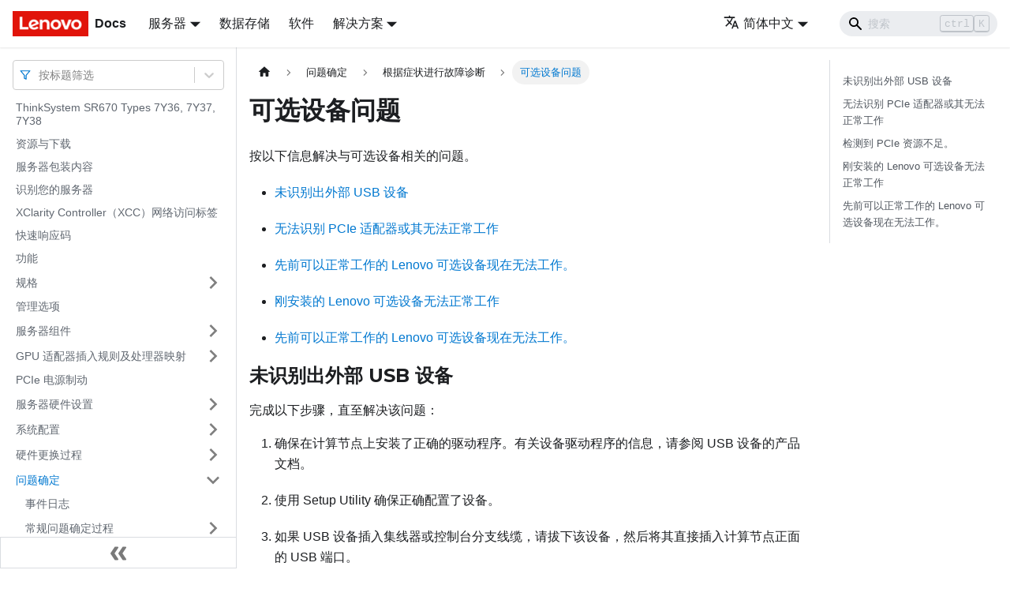

--- FILE ---
content_type: text/html; charset=UTF-8
request_url: https://pubs.lenovo.com/sr670/zh-CN/optional_device_problems
body_size: 9492
content:
<!doctype html>
<html lang="zh-CN" dir="ltr" class="docs-wrapper docs-doc-page docs-version-current plugin-docs plugin-id-default docs-doc-id-optional_device_problems" data-has-hydrated="false">
<head>
<meta charset="UTF-8">

<title data-rh="true">可选设备问题 | Think System SR670 | Lenovo Docs</title><meta data-rh="true" name="viewport" content="width=device-width,initial-scale=1"><meta data-rh="true" name="twitter:card" content="summary_large_image"><meta data-rh="true" property="og:image" content="https://pubs.lenovo.com/sr670/zh-CN/img/product_soc.png"><meta data-rh="true" name="twitter:image" content="https://pubs.lenovo.com/sr670/zh-CN/img/product_soc.png"><meta data-rh="true" property="og:url" content="https://pubs.lenovo.com/sr670/zh-CN/optional_device_problems"><meta data-rh="true" name="docusaurus_locale" content="zh-CN"><meta data-rh="true" name="docsearch:language" content="zh-CN"><meta data-rh="true" name="keywords" content="ThinkSystem SR670 Types 7Y36, 7Y37, 7Y38"><meta data-rh="true" name="og:site_name" content="Lenovo Documentation"><meta data-rh="true" name="robots" content="max-image-preview:large"><meta data-rh="true" name="docusaurus_version" content="current"><meta data-rh="true" name="docusaurus_tag" content="docs-default-current"><meta data-rh="true" name="docsearch:version" content="current"><meta data-rh="true" name="docsearch:docusaurus_tag" content="docs-default-current"><meta data-rh="true" property="og:title" content="可选设备问题 | Think System SR670 | Lenovo Docs"><meta data-rh="true" name="description" content="按以下信息解决与可选设备相关的问题。"><meta data-rh="true" property="og:description" content="按以下信息解决与可选设备相关的问题。"><link data-rh="true" rel="icon" href="/sr670/zh-CN/img/favicon.ico"><link data-rh="true" rel="canonical" href="https://pubs.lenovo.com/sr670/zh-CN/optional_device_problems"><link data-rh="true" rel="alternate" href="https://pubs.lenovo.com/sr670/optional_device_problems" hreflang="en"><link data-rh="true" rel="alternate" href="https://pubs.lenovo.com/sr670/de/optional_device_problems" hreflang="de"><link data-rh="true" rel="alternate" href="https://pubs.lenovo.com/sr670/es/optional_device_problems" hreflang="es"><link data-rh="true" rel="alternate" href="https://pubs.lenovo.com/sr670/fr/optional_device_problems" hreflang="fr"><link data-rh="true" rel="alternate" href="https://pubs.lenovo.com/sr670/it/optional_device_problems" hreflang="it"><link data-rh="true" rel="alternate" href="https://pubs.lenovo.com/sr670/ja/optional_device_problems" hreflang="ja"><link data-rh="true" rel="alternate" href="https://pubs.lenovo.com/sr670/ko/optional_device_problems" hreflang="ko"><link data-rh="true" rel="alternate" href="https://pubs.lenovo.com/sr670/pt-BR/optional_device_problems" hreflang="pt-BR"><link data-rh="true" rel="alternate" href="https://pubs.lenovo.com/sr670/ru/optional_device_problems" hreflang="ru"><link data-rh="true" rel="alternate" href="https://pubs.lenovo.com/sr670/th/optional_device_problems" hreflang="th"><link data-rh="true" rel="alternate" href="https://pubs.lenovo.com/sr670/zh-CN/optional_device_problems" hreflang="zh-CN"><link data-rh="true" rel="alternate" href="https://pubs.lenovo.com/sr670/zh-TW/optional_device_problems" hreflang="zh-TW"><link data-rh="true" rel="alternate" href="https://pubs.lenovo.com/sr670/optional_device_problems" hreflang="x-default"><link rel="preconnect" href="https://www.google-analytics.com">
<link rel="preconnect" href="https://www.googletagmanager.com">
<script async src="https://www.googletagmanager.com/gtag/js?id=G-XM7YNY3PYK"></script>
<script>function gtag(){dataLayer.push(arguments)}window.dataLayer=window.dataLayer||[],gtag("js",new Date),gtag("config","G-XM7YNY3PYK",{anonymize_ip:!0})</script><link rel="stylesheet" href="/sr670/zh-CN/assets/css/styles.90cb1699.css">
<link rel="preload" href="/sr670/zh-CN/assets/js/runtime~main.2bdb986a.js" as="script">
<link rel="preload" href="/sr670/zh-CN/assets/js/main.f481990f.js" as="script">
</head>
<body class="navigation-with-keyboard">
<script>!function(){function t(t){document.documentElement.setAttribute("data-theme",t)}var e=function(){var t=null;try{t=new URLSearchParams(window.location.search).get("docusaurus-theme")}catch(t){}return t}()||function(){var t=null;try{t=localStorage.getItem("theme")}catch(t){}return t}();t(null!==e?e:"light")}()</script><div id="__docusaurus">
<div role="region" aria-label="跳到主要内容"><a class="skipToContent_FR4N" href="#__docusaurus_skipToContent_fallback">跳到主要内容</a></div><nav aria-label="主导航" class="navbar navbar--fixed-top navbarHideable_glH5"><div class="navbar__inner"><div class="navbar__items"><button aria-label="切换导航栏" aria-expanded="false" class="navbar__toggle clean-btn" type="button"><svg width="30" height="30" viewBox="0 0 30 30" aria-hidden="true"><path stroke="currentColor" stroke-linecap="round" stroke-miterlimit="10" stroke-width="2" d="M4 7h22M4 15h22M4 23h22"></path></svg></button><a href="https://pubs.lenovo.com/zh-CN/" target="_self" rel="noopener noreferrer" class="navbar__brand"><div class="navbar__logo"><img src="/sr670/zh-CN/img/lenovo.png" alt="Lenovo Logo" class="themedImage_zFba themedImage--light_SMtw" height="32" width="96"><img src="/sr670/zh-CN/img/lenovo.png" alt="Lenovo Logo" class="themedImage_zFba themedImage--dark_SHhT" height="32" width="96"></div><b class="navbar__title text--truncate">Docs</b></a><div class="navbar__item dropdown dropdown--hoverable"><a href="#" aria-haspopup="true" aria-expanded="false" role="button" class="navbar__link">服务器</a><ul class="dropdown__menu"><li><a href="https://pubs.lenovo.com/zh-CN/thinksystem" target="_self" rel="noopener noreferrer" class="dropdown__link externalLink-none">ThinkSystem<svg width="12" height="12" aria-hidden="true" viewBox="0 0 24 24" class="iconExternalLink_SHu7"><path fill="currentColor" d="M21 13v10h-21v-19h12v2h-10v15h17v-8h2zm3-12h-10.988l4.035 4-6.977 7.07 2.828 2.828 6.977-7.07 4.125 4.172v-11z"></path></svg></a></li><li><a href="https://pubs.lenovo.com/zh-CN/thinkedge" target="_self" rel="noopener noreferrer" class="dropdown__link externalLink-none">ThinkEdge<svg width="12" height="12" aria-hidden="true" viewBox="0 0 24 24" class="iconExternalLink_SHu7"><path fill="currentColor" d="M21 13v10h-21v-19h12v2h-10v15h17v-8h2zm3-12h-10.988l4.035 4-6.977 7.07 2.828 2.828 6.977-7.07 4.125 4.172v-11z"></path></svg></a></li><li><a href="https://pubs.lenovo.com/zh-CN/systemx" target="_self" rel="noopener noreferrer" class="dropdown__link externalLink-none">System x<svg width="12" height="12" aria-hidden="true" viewBox="0 0 24 24" class="iconExternalLink_SHu7"><path fill="currentColor" d="M21 13v10h-21v-19h12v2h-10v15h17v-8h2zm3-12h-10.988l4.035 4-6.977 7.07 2.828 2.828 6.977-7.07 4.125 4.172v-11z"></path></svg></a></li><li><a href="https://serveroption.lenovo.com/" target="_blank" rel="noopener noreferrer" class="dropdown__link">Option<svg width="12" height="12" aria-hidden="true" viewBox="0 0 24 24" class="iconExternalLink_SHu7"><path fill="currentColor" d="M21 13v10h-21v-19h12v2h-10v15h17v-8h2zm3-12h-10.988l4.035 4-6.977 7.07 2.828 2.828 6.977-7.07 4.125 4.172v-11z"></path></svg></a></li></ul></div><a href="https://datacentersupport.lenovo.com/storagepubs" target="_self" rel="noopener noreferrer" class="navbar__item navbar__link externalLink-none">数据存储<svg width="13.5" height="13.5" aria-hidden="true" viewBox="0 0 24 24" class="iconExternalLink_SHu7"><path fill="currentColor" d="M21 13v10h-21v-19h12v2h-10v15h17v-8h2zm3-12h-10.988l4.035 4-6.977 7.07 2.828 2.828 6.977-7.07 4.125 4.172v-11z"></path></svg></a><a href="https://pubs.lenovo.com/zh-CN/software" target="_self" rel="noopener noreferrer" class="navbar__item navbar__link externalLink-none">软件<svg width="13.5" height="13.5" aria-hidden="true" viewBox="0 0 24 24" class="iconExternalLink_SHu7"><path fill="currentColor" d="M21 13v10h-21v-19h12v2h-10v15h17v-8h2zm3-12h-10.988l4.035 4-6.977 7.07 2.828 2.828 6.977-7.07 4.125 4.172v-11z"></path></svg></a><div class="navbar__item dropdown dropdown--hoverable"><a href="#" aria-haspopup="true" aria-expanded="false" role="button" class="navbar__link">解决方案</a><ul class="dropdown__menu"><li><a href="https://pubs.lenovo.com/zh-CN/thinkagile" target="_self" rel="noopener noreferrer" class="dropdown__link externalLink-none">ThinkAgile<svg width="12" height="12" aria-hidden="true" viewBox="0 0 24 24" class="iconExternalLink_SHu7"><path fill="currentColor" d="M21 13v10h-21v-19h12v2h-10v15h17v-8h2zm3-12h-10.988l4.035 4-6.977 7.07 2.828 2.828 6.977-7.07 4.125 4.172v-11z"></path></svg></a></li><li><a href="https://pubs.lenovo.com/zh-CN/water-cooling-solution" target="_self" rel="noopener noreferrer" class="dropdown__link externalLink-none">Water Cooling Solution<svg width="12" height="12" aria-hidden="true" viewBox="0 0 24 24" class="iconExternalLink_SHu7"><path fill="currentColor" d="M21 13v10h-21v-19h12v2h-10v15h17v-8h2zm3-12h-10.988l4.035 4-6.977 7.07 2.828 2.828 6.977-7.07 4.125 4.172v-11z"></path></svg></a></li></ul></div></div><div class="navbar__items navbar__items--right"><div class="navbar__item dropdown dropdown--hoverable dropdown--right"><a href="#" aria-haspopup="true" aria-expanded="false" role="button" class="navbar__link"><svg viewBox="0 0 24 24" width="20" height="20" aria-hidden="true" class="iconLanguage_DSK9"><path fill="currentColor" d="M12.87 15.07l-2.54-2.51.03-.03c1.74-1.94 2.98-4.17 3.71-6.53H17V4h-7V2H8v2H1v1.99h11.17C11.5 7.92 10.44 9.75 9 11.35 8.07 10.32 7.3 9.19 6.69 8h-2c.73 1.63 1.73 3.17 2.98 4.56l-5.09 5.02L4 19l5-5 3.11 3.11.76-2.04zM18.5 10h-2L12 22h2l1.12-3h4.75L21 22h2l-4.5-12zm-2.62 7l1.62-4.33L19.12 17h-3.24z"></path></svg>简体中文</a><ul class="dropdown__menu"><li><a href="/sr670/optional_device_problems" target="_self" rel="noopener noreferrer" class="dropdown__link" lang="en">English</a></li><li><a href="/sr670/de/optional_device_problems" target="_self" rel="noopener noreferrer" class="dropdown__link" lang="de">Deutsch</a></li><li><a href="/sr670/es/optional_device_problems" target="_self" rel="noopener noreferrer" class="dropdown__link" lang="es">Español</a></li><li><a href="/sr670/fr/optional_device_problems" target="_self" rel="noopener noreferrer" class="dropdown__link" lang="fr">Français</a></li><li><a href="/sr670/it/optional_device_problems" target="_self" rel="noopener noreferrer" class="dropdown__link" lang="it">Italiano</a></li><li><a href="/sr670/ja/optional_device_problems" target="_self" rel="noopener noreferrer" class="dropdown__link" lang="ja">日本語</a></li><li><a href="/sr670/ko/optional_device_problems" target="_self" rel="noopener noreferrer" class="dropdown__link" lang="ko">한국어</a></li><li><a href="/sr670/pt-BR/optional_device_problems" target="_self" rel="noopener noreferrer" class="dropdown__link" lang="pt-BR">Português do Brasil</a></li><li><a href="/sr670/ru/optional_device_problems" target="_self" rel="noopener noreferrer" class="dropdown__link" lang="ru">Русский</a></li><li><a href="/sr670/th/optional_device_problems" target="_self" rel="noopener noreferrer" class="dropdown__link" lang="th">ภาษาไทย</a></li><li><a href="/sr670/zh-CN/optional_device_problems" target="_self" rel="noopener noreferrer" class="dropdown__link dropdown__link--active" lang="zh-CN">简体中文</a></li><li><a href="/sr670/zh-TW/optional_device_problems" target="_self" rel="noopener noreferrer" class="dropdown__link" lang="zh-TW">繁體中文</a></li></ul></div><div class="searchBox_BlU4"><div class="navbar__search searchBarContainer_h4SQ"><input placeholder="搜索" aria-label="Search" class="navbar__search-input"><div class="loadingRing_kmHx searchBarLoadingRing_AT3w"><div></div><div></div><div></div><div></div></div></div></div></div></div><div role="presentation" class="navbar-sidebar__backdrop"></div></nav><div id="__docusaurus_skipToContent_fallback" class="main-wrapper mainWrapper_OJKY docsWrapper_a8OH"><button aria-label="回到顶部" class="clean-btn theme-back-to-top-button backToTopButton_xZQ7" type="button"></button><div class="docPage_LEBb"><aside class="theme-doc-sidebar-container docSidebarContainer_TOXn"><div class="sidebarViewport_swqP"><div class="sidebar_TiFu sidebarWithHideableNavbar_b5mb"><a href="https://pubs.lenovo.com/zh-CN/" target="_self" rel="noopener noreferrer" tabindex="-1" class="sidebarLogo_Jpyc"><img src="/sr670/zh-CN/img/lenovo.png" alt="Lenovo Logo" class="themedImage_zFba themedImage--light_SMtw" height="32" width="96"><img src="/sr670/zh-CN/img/lenovo.png" alt="Lenovo Logo" class="themedImage_zFba themedImage--dark_SHhT" height="32" width="96"><b>Docs</b></a><nav aria-label="文档侧边栏" class="menu thin-scrollbar menu_Y1UP"><style data-emotion="css b62m3t-container">.css-b62m3t-container{position:relative;box-sizing:border-box;}</style><div class="titleFilter_mcU3 css-b62m3t-container"><style data-emotion="css 7pg0cj-a11yText">.css-7pg0cj-a11yText{z-index:9999;border:0;clip:rect(1px, 1px, 1px, 1px);height:1px;width:1px;position:absolute;overflow:hidden;padding:0;white-space:nowrap;}</style><span id="react-select-757-live-region" class="css-7pg0cj-a11yText"></span><span aria-live="polite" aria-atomic="false" aria-relevant="additions text" role="log" class="css-7pg0cj-a11yText"></span><style data-emotion="css 13cymwt-control">.css-13cymwt-control{-webkit-align-items:center;-webkit-box-align:center;-ms-flex-align:center;align-items:center;cursor:default;display:-webkit-box;display:-webkit-flex;display:-ms-flexbox;display:flex;-webkit-box-flex-wrap:wrap;-webkit-flex-wrap:wrap;-ms-flex-wrap:wrap;flex-wrap:wrap;-webkit-box-pack:justify;-webkit-justify-content:space-between;justify-content:space-between;min-height:38px;outline:0!important;position:relative;-webkit-transition:all 100ms;transition:all 100ms;background-color:hsl(0, 0%, 100%);border-color:hsl(0, 0%, 80%);border-radius:4px;border-style:solid;border-width:1px;box-sizing:border-box;}.css-13cymwt-control:hover{border-color:hsl(0, 0%, 70%);}</style><div class="title-filter__control css-13cymwt-control"><svg stroke="currentColor" fill="none" stroke-width="2" viewBox="0 0 24 24" stroke-linecap="round" stroke-linejoin="round" class="titleFilterIcon_Fmk3" height="1em" width="1em" xmlns="http://www.w3.org/2000/svg"><polygon points="22 3 2 3 10 12.46 10 19 14 21 14 12.46 22 3"></polygon></svg> <style data-emotion="css hlgwow">.css-hlgwow{-webkit-align-items:center;-webkit-box-align:center;-ms-flex-align:center;align-items:center;display:grid;-webkit-flex:1;-ms-flex:1;flex:1;-webkit-box-flex-wrap:wrap;-webkit-flex-wrap:wrap;-ms-flex-wrap:wrap;flex-wrap:wrap;-webkit-overflow-scrolling:touch;position:relative;overflow:hidden;padding:2px 8px;box-sizing:border-box;}</style><div class="title-filter__value-container css-hlgwow"><style data-emotion="css 1jqq78o-placeholder">.css-1jqq78o-placeholder{grid-area:1/1/2/3;color:hsl(0, 0%, 50%);margin-left:2px;margin-right:2px;box-sizing:border-box;}</style><div class="title-filter__placeholder css-1jqq78o-placeholder" id="react-select-757-placeholder">按标题筛选</div><style data-emotion="css 19bb58m">.css-19bb58m{visibility:visible;-webkit-flex:1 1 auto;-ms-flex:1 1 auto;flex:1 1 auto;display:inline-grid;grid-area:1/1/2/3;grid-template-columns:0 min-content;margin:2px;padding-bottom:2px;padding-top:2px;color:hsl(0, 0%, 20%);box-sizing:border-box;}.css-19bb58m:after{content:attr(data-value) " ";visibility:hidden;white-space:pre;grid-area:1/2;font:inherit;min-width:2px;border:0;margin:0;outline:0;padding:0;}</style><div class="title-filter__input-container css-19bb58m" data-value=""><input class="title-filter__input" style="label:input;color:inherit;background:0;opacity:1;width:100%;grid-area:1 / 2;font:inherit;min-width:2px;border:0;margin:0;outline:0;padding:0" autocapitalize="none" autocomplete="off" autocorrect="off" id="react-select-757-input" spellcheck="false" tabindex="0" aria-autocomplete="list" aria-expanded="false" aria-haspopup="true" role="combobox" aria-activedescendant="" aria-describedby="react-select-757-placeholder"></div></div><style data-emotion="css 1wy0on6">.css-1wy0on6{-webkit-align-items:center;-webkit-box-align:center;-ms-flex-align:center;align-items:center;-webkit-align-self:stretch;-ms-flex-item-align:stretch;align-self:stretch;display:-webkit-box;display:-webkit-flex;display:-ms-flexbox;display:flex;-webkit-flex-shrink:0;-ms-flex-negative:0;flex-shrink:0;box-sizing:border-box;}</style><div class="title-filter__indicators css-1wy0on6"><style data-emotion="css 1u9des2-indicatorSeparator">.css-1u9des2-indicatorSeparator{-webkit-align-self:stretch;-ms-flex-item-align:stretch;align-self:stretch;width:1px;background-color:hsl(0, 0%, 80%);margin-bottom:8px;margin-top:8px;box-sizing:border-box;}</style><span class="title-filter__indicator-separator css-1u9des2-indicatorSeparator"></span><style data-emotion="css 1xc3v61-indicatorContainer">.css-1xc3v61-indicatorContainer{display:-webkit-box;display:-webkit-flex;display:-ms-flexbox;display:flex;-webkit-transition:color 150ms;transition:color 150ms;color:hsl(0, 0%, 80%);padding:8px;box-sizing:border-box;}.css-1xc3v61-indicatorContainer:hover{color:hsl(0, 0%, 60%);}</style><div class="title-filter__indicator title-filter__dropdown-indicator css-1xc3v61-indicatorContainer" aria-hidden="true"><style data-emotion="css 8mmkcg">.css-8mmkcg{display:inline-block;fill:currentColor;line-height:1;stroke:currentColor;stroke-width:0;}</style><svg height="20" width="20" viewBox="0 0 20 20" aria-hidden="true" focusable="false" class="css-8mmkcg"><path d="M4.516 7.548c0.436-0.446 1.043-0.481 1.576 0l3.908 3.747 3.908-3.747c0.533-0.481 1.141-0.446 1.574 0 0.436 0.445 0.408 1.197 0 1.615-0.406 0.418-4.695 4.502-4.695 4.502-0.217 0.223-0.502 0.335-0.787 0.335s-0.57-0.112-0.789-0.335c0 0-4.287-4.084-4.695-4.502s-0.436-1.17 0-1.615z"></path></svg></div></div></div></div><ul class="theme-doc-sidebar-menu menu__list"><li class="theme-doc-sidebar-item-link theme-doc-sidebar-item-link-level-1 menu__list-item"><a class="menu__link" href="/sr670/zh-CN/">ThinkSystem SR670 Types 7Y36, 7Y37, 7Y38</a></li><li class="theme-doc-sidebar-item-link theme-doc-sidebar-item-link-level-1 menu__list-item"><a class="menu__link" href="/sr670/zh-CN/pdf_files">资源与下载</a></li><li class="theme-doc-sidebar-item-link theme-doc-sidebar-item-link-level-1 menu__list-item"><a class="menu__link" href="/sr670/zh-CN/server_package_contents">服务器包装内容</a></li><li class="theme-doc-sidebar-item-link theme-doc-sidebar-item-link-level-1 menu__list-item"><a class="menu__link" href="/sr670/zh-CN/identifying_your_server">识别您的服务器</a></li><li class="theme-doc-sidebar-item-link theme-doc-sidebar-item-link-level-1 menu__list-item"><a class="menu__link" href="/sr670/zh-CN/network_access_label">XClarity Controller（XCC）网络访问标签</a></li><li class="theme-doc-sidebar-item-link theme-doc-sidebar-item-link-level-1 menu__list-item"><a class="menu__link" href="/sr670/zh-CN/quick_response_code">快速响应码</a></li><li class="theme-doc-sidebar-item-link theme-doc-sidebar-item-link-level-1 menu__list-item"><a class="menu__link" href="/sr670/zh-CN/server_features">功能</a></li><li class="theme-doc-sidebar-item-category theme-doc-sidebar-item-category-level-1 menu__list-item menu__list-item--collapsed"><div class="menu__list-item-collapsible"><a class="menu__link menu__link--sublist" aria-expanded="false" href="/sr670/zh-CN/server_specifications">规格</a><button aria-label="打开/收起侧边栏菜单「规格」" type="button" class="clean-btn menu__caret"></button></div></li><li class="theme-doc-sidebar-item-link theme-doc-sidebar-item-link-level-1 menu__list-item"><a class="menu__link" href="/sr670/zh-CN/management_options">管理选项</a></li><li class="theme-doc-sidebar-item-category theme-doc-sidebar-item-category-level-1 menu__list-item menu__list-item--collapsed"><div class="menu__list-item-collapsible"><a class="menu__link menu__link--sublist" aria-expanded="false" href="/sr670/zh-CN/server_components">服务器组件</a><button aria-label="打开/收起侧边栏菜单「服务器组件」" type="button" class="clean-btn menu__caret"></button></div></li><li class="theme-doc-sidebar-item-category theme-doc-sidebar-item-category-level-1 menu__list-item menu__list-item--collapsed"><div class="menu__list-item-collapsible"><a class="menu__link menu__link--sublist" aria-expanded="false" href="/sr670/zh-CN/adapter_population_rules">GPU 适配器插入规则及处理器映射</a><button aria-label="打开/收起侧边栏菜单「GPU 适配器插入规则及处理器映射」" type="button" class="clean-btn menu__caret"></button></div></li><li class="theme-doc-sidebar-item-link theme-doc-sidebar-item-link-level-1 menu__list-item"><a class="menu__link" href="/sr670/zh-CN/gpu_power_braking">PCIe 电源制动</a></li><li class="theme-doc-sidebar-item-category theme-doc-sidebar-item-category-level-1 menu__list-item menu__list-item--collapsed"><div class="menu__list-item-collapsible"><a class="menu__link menu__link--sublist" aria-expanded="false" href="/sr670/zh-CN/server_setup">服务器硬件设置</a><button aria-label="打开/收起侧边栏菜单「服务器硬件设置」" type="button" class="clean-btn menu__caret"></button></div></li><li class="theme-doc-sidebar-item-category theme-doc-sidebar-item-category-level-1 menu__list-item menu__list-item--collapsed"><div class="menu__list-item-collapsible"><a class="menu__link menu__link--sublist" aria-expanded="false" href="/sr670/zh-CN/managing_your_server">系统配置</a><button aria-label="打开/收起侧边栏菜单「系统配置」" type="button" class="clean-btn menu__caret"></button></div></li><li class="theme-doc-sidebar-item-category theme-doc-sidebar-item-category-level-1 menu__list-item menu__list-item--collapsed"><div class="menu__list-item-collapsible"><a class="menu__link menu__link--sublist" aria-expanded="false" href="/sr670/zh-CN/maintenance_manual_hardware_replacement_procedures">硬件更换过程</a><button aria-label="打开/收起侧边栏菜单「硬件更换过程」" type="button" class="clean-btn menu__caret"></button></div></li><li class="theme-doc-sidebar-item-category theme-doc-sidebar-item-category-level-1 menu__list-item"><div class="menu__list-item-collapsible"><a class="menu__link menu__link--sublist menu__link--active" aria-expanded="true" href="/sr670/zh-CN/maintenance_manual_problem_determination">问题确定</a><button aria-label="打开/收起侧边栏菜单「问题确定」" type="button" class="clean-btn menu__caret"></button></div><ul style="display:block;overflow:visible;height:auto" class="menu__list"><li class="theme-doc-sidebar-item-link theme-doc-sidebar-item-link-level-2 menu__list-item"><a class="menu__link" tabindex="0" href="/sr670/zh-CN/event_logs">事件日志</a></li><li class="theme-doc-sidebar-item-category theme-doc-sidebar-item-category-level-2 menu__list-item menu__list-item--collapsed"><div class="menu__list-item-collapsible"><a class="menu__link menu__link--sublist" aria-expanded="false" tabindex="0" href="/sr670/zh-CN/general_problem_resolution_procedures">常规问题确定过程</a><button aria-label="打开/收起侧边栏菜单「常规问题确定过程」" type="button" class="clean-btn menu__caret"></button></div></li><li class="theme-doc-sidebar-item-category theme-doc-sidebar-item-category-level-2 menu__list-item"><div class="menu__list-item-collapsible"><a class="menu__link menu__link--sublist menu__link--active" aria-expanded="true" tabindex="0" href="/sr670/zh-CN/troubleshooting_by_symptom">根据症状进行故障诊断</a><button aria-label="打开/收起侧边栏菜单「根据症状进行故障诊断」" type="button" class="clean-btn menu__caret"></button></div><ul style="display:block;overflow:visible;height:auto" class="menu__list"><li class="theme-doc-sidebar-item-link theme-doc-sidebar-item-link-level-3 menu__list-item"><a class="menu__link" tabindex="0" href="/sr670/zh-CN/start_problems">打开电源和关闭电源问题</a></li><li class="theme-doc-sidebar-item-link theme-doc-sidebar-item-link-level-3 menu__list-item"><a class="menu__link" tabindex="0" href="/sr670/zh-CN/memory_problems">内存问题</a></li><li class="theme-doc-sidebar-item-link theme-doc-sidebar-item-link-level-3 menu__list-item"><a class="menu__link" tabindex="0" href="/sr670/zh-CN/hard_disk_drive_problems">硬盘问题</a></li><li class="theme-doc-sidebar-item-link theme-doc-sidebar-item-link-level-3 menu__list-item"><a class="menu__link" tabindex="0" href="/sr670/zh-CN/gpu_performance_problems">GPU 性能问题</a></li><li class="theme-doc-sidebar-item-link theme-doc-sidebar-item-link-level-3 menu__list-item"><a class="menu__link" tabindex="0" href="/sr670/zh-CN/pcie_cabling_problems">PCIe 线缆布放或扩展仓配置问题</a></li><li class="theme-doc-sidebar-item-link theme-doc-sidebar-item-link-level-3 menu__list-item"><a class="menu__link" tabindex="0" href="/sr670/zh-CN/monitor_problems">显示器和视频问题</a></li><li class="theme-doc-sidebar-item-link theme-doc-sidebar-item-link-level-3 menu__list-item"><a class="menu__link" tabindex="0" href="/sr670/zh-CN/keyboard_mouse_problems">键盘、鼠标或 USB 设备问题</a></li><li class="theme-doc-sidebar-item-link theme-doc-sidebar-item-link-level-3 menu__list-item"><a class="menu__link menu__link--active" aria-current="page" tabindex="0" href="/sr670/zh-CN/optional_device_problems">可选设备问题</a></li><li class="theme-doc-sidebar-item-link theme-doc-sidebar-item-link-level-3 menu__list-item"><a class="menu__link" tabindex="0" href="/sr670/zh-CN/serial-device_problems">串行设备问题</a></li><li class="theme-doc-sidebar-item-link theme-doc-sidebar-item-link-level-3 menu__list-item"><a class="menu__link" tabindex="0" href="/sr670/zh-CN/intermittent_problems">间歇性问题</a></li><li class="theme-doc-sidebar-item-link theme-doc-sidebar-item-link-level-3 menu__list-item"><a class="menu__link" tabindex="0" href="/sr670/zh-CN/power_problems">电源问题</a></li><li class="theme-doc-sidebar-item-link theme-doc-sidebar-item-link-level-3 menu__list-item"><a class="menu__link" tabindex="0" href="/sr670/zh-CN/network_problems">网络问题</a></li><li class="theme-doc-sidebar-item-link theme-doc-sidebar-item-link-level-3 menu__list-item"><a class="menu__link" tabindex="0" href="/sr670/zh-CN/observable_problems">可察觉的问题</a></li><li class="theme-doc-sidebar-item-link theme-doc-sidebar-item-link-level-3 menu__list-item"><a class="menu__link" tabindex="0" href="/sr670/zh-CN/software_problems">软件问题</a></li></ul></li></ul></li><li class="theme-doc-sidebar-item-category theme-doc-sidebar-item-category-level-1 menu__list-item menu__list-item--collapsed"><div class="menu__list-item-collapsible"><a class="menu__link menu__link--sublist" aria-expanded="false" href="/sr670/zh-CN/messages_introduction">消息</a><button aria-label="打开/收起侧边栏菜单「消息」" type="button" class="clean-btn menu__caret"></button></div></li><li class="theme-doc-sidebar-item-link theme-doc-sidebar-item-link-level-1 menu__list-item"><a class="menu__link" href="/sr670/zh-CN/service_bulletins">技术提示</a></li><li class="theme-doc-sidebar-item-link theme-doc-sidebar-item-link-level-1 menu__list-item"><a class="menu__link" href="/sr670/zh-CN/security_advisories">安全公告</a></li><li class="theme-doc-sidebar-item-category theme-doc-sidebar-item-category-level-1 menu__list-item menu__list-item--collapsed"><div class="menu__list-item-collapsible"><a class="menu__link menu__link--sublist" aria-expanded="false" href="/sr670/zh-CN/getting_help_and_technical_assistance">获取帮助和技术协助</a><button aria-label="打开/收起侧边栏菜单「获取帮助和技术协助」" type="button" class="clean-btn menu__caret"></button></div></li></ul><div class="sidebar-resource-links"><hr><div><a href="https://lenovopress.lenovo.com/lp1051-lenovo-thinksystem-sr670-server-xeon-sp-gen-2" class="menu__link" target="_BLANK"><img height="24" width="24" src="https://pubs.lenovo.com/img/lenovopress.png"><span class="sidebarLinks-name">ThinkSystem SR670 Server Product Guide</span><div><svg stroke="currentColor" fill="currentColor" stroke-width="0" viewBox="0 0 512 512" height="0.875rem" width="0.875rem" xmlns="http://www.w3.org/2000/svg"><path d="M432,320H400a16,16,0,0,0-16,16V448H64V128H208a16,16,0,0,0,16-16V80a16,16,0,0,0-16-16H48A48,48,0,0,0,0,112V464a48,48,0,0,0,48,48H400a48,48,0,0,0,48-48V336A16,16,0,0,0,432,320ZM488,0h-128c-21.37,0-32.05,25.91-17,41l35.73,35.73L135,320.37a24,24,0,0,0,0,34L157.67,377a24,24,0,0,0,34,0L435.28,133.32,471,169c15,15,41,4.5,41-17V24A24,24,0,0,0,488,0Z"></path></svg></div></a></div></div></nav><button type="button" title="收起侧边栏" aria-label="收起侧边栏" class="button button--secondary button--outline collapseSidebarButton_e0pa"><svg width="20" height="20" aria-hidden="true" class="collapseSidebarButtonIcon_KEWD"><g fill="#7a7a7a"><path d="M9.992 10.023c0 .2-.062.399-.172.547l-4.996 7.492a.982.982 0 01-.828.454H1c-.55 0-1-.453-1-1 0-.2.059-.403.168-.551l4.629-6.942L.168 3.078A.939.939 0 010 2.528c0-.548.45-.997 1-.997h2.996c.352 0 .649.18.828.45L9.82 9.472c.11.148.172.347.172.55zm0 0"></path><path d="M19.98 10.023c0 .2-.058.399-.168.547l-4.996 7.492a.987.987 0 01-.828.454h-3c-.547 0-.996-.453-.996-1 0-.2.059-.403.168-.551l4.625-6.942-4.625-6.945a.939.939 0 01-.168-.55 1 1 0 01.996-.997h3c.348 0 .649.18.828.45l4.996 7.492c.11.148.168.347.168.55zm0 0"></path></g></svg></button></div></div></aside><main class="docMainContainer_LQPs"><div class="container padding-top--md padding-bottom--lg"><div class="row"><div class="col docItemCol_vI4R"><div class="docItemContainer_PSqr"><article><nav class="theme-doc-breadcrumbs breadcrumbsContainer_DwUf" aria-label="页面路径"><ul class="breadcrumbs" itemscope="" itemtype="https://schema.org/BreadcrumbList"><li class="breadcrumbs__item"><a aria-label="主页面" class="breadcrumbs__link" href="/sr670/zh-CN/"><svg viewBox="0 0 24 24" class="breadcrumbHomeIcon_Ppp2"><path d="M10 19v-5h4v5c0 .55.45 1 1 1h3c.55 0 1-.45 1-1v-7h1.7c.46 0 .68-.57.33-.87L12.67 3.6c-.38-.34-.96-.34-1.34 0l-8.36 7.53c-.34.3-.13.87.33.87H5v7c0 .55.45 1 1 1h3c.55 0 1-.45 1-1z" fill="currentColor"></path></svg></a></li><li itemscope="" itemprop="itemListElement" itemtype="https://schema.org/ListItem" class="breadcrumbs__item"><a class="breadcrumbs__link" itemprop="item" href="/sr670/zh-CN/maintenance_manual_problem_determination"><span itemprop="name">问题确定</span></a><meta itemprop="position" content="1"></li><li itemscope="" itemprop="itemListElement" itemtype="https://schema.org/ListItem" class="breadcrumbs__item"><a class="breadcrumbs__link" itemprop="item" href="/sr670/zh-CN/troubleshooting_by_symptom"><span itemprop="name">根据症状进行故障诊断</span></a><meta itemprop="position" content="2"></li><li itemscope="" itemprop="itemListElement" itemtype="https://schema.org/ListItem" class="breadcrumbs__item breadcrumbs__item--active"><span class="breadcrumbs__link" itemprop="name">可选设备问题</span><meta itemprop="position" content="3"></li></ul></nav><div class="tocCollapsible_lDR2 theme-doc-toc-mobile tocMobile_wf7e"><button type="button" class="clean-btn tocCollapsibleButton_X8Zw">本页总览</button></div><div class="theme-doc-markdown markdown"><h1>可选设备问题</h1><div class="body refbody"><p class="shortdesc">按以下信息解决与可选设备相关的问题。</p><div class="section"><ul class="ul"><li class="li"><p class="p"><a href="#optional_device_problems__external_usb_not_recognized" class="xref">未识别出外部 USB 设备</a></p></li><li class="li"><p class="p"><a href="#optional_device_problems__pcie_adapter_not_recognized" class="xref">无法识别 PCIe 适配器或其无法正常工作</a></p></li><li class="li"><p class="p"><a href="#optional_device_problems__optional_device_worked_but_now_does_not" class="xref">先前可以正常工作的 Lenovo 可选设备现在无法工作。</a></p></li><li class="li"><p class="p"><a href="#optional_device_problems__optional_device_just_installed_but_does_not_work" class="xref">刚安装的 Lenovo 可选设备无法正常工作</a></p></li><li class="li"><p class="p"><a href="#optional_device_problems__optional_device_worked_but_now_does_not" class="xref">先前可以正常工作的 Lenovo 可选设备现在无法工作。</a></p></li></ul></div><div id="optional_device_problems__external_usb_not_recognized" class="section"><h2 class="anchor anchorWithHideOnScrollNavbar_M_dm" id="未识别出外部-usb-设备">未识别出外部 USB 设备<a href="#未识别出外部-usb-设备" class="hash-link" aria-label="未识别出外部 USB 设备的直接链接" title="未识别出外部 USB 设备的直接链接">​</a></h2><div class="p">完成以下步骤，直至解决该问题：<ol class="ol"><li class="li"><p class="p">确保在计算节点上安装了正确的驱动程序。有关设备驱动程序的信息，请参阅 USB 设备的产品文档。</p></li><li class="li"><p class="p">使用 Setup Utility 确保正确配置了设备。</p></li><li class="li"><p class="p">如果 USB 设备插入集线器或控制台分支线缆，请拔下该设备，然后将其直接插入计算节点正面的 USB 端口。</p></li></ol></div></div><div id="optional_device_problems__pcie_adapter_not_recognized" class="section"><h2 class="anchor anchorWithHideOnScrollNavbar_M_dm" id="无法识别-pcie-适配器或其无法正常工作">无法识别 PCIe 适配器或其无法正常工作<a href="#无法识别-pcie-适配器或其无法正常工作" class="hash-link" aria-label="无法识别 PCIe 适配器或其无法正常工作的直接链接" title="无法识别 PCIe 适配器或其无法正常工作的直接链接">​</a></h2><p class="p">完成以下步骤，直至解决该问题：</p><ol class="ol"><li class="li"><p class="p">检查事件日志并解决任何与该设备相关的问题。</p></li><li class="li"><p class="p">验证服务器是否支持该设备（请访问 <a href="https://static.lenovo.com/us/en/serverproven/index.shtml" target="_blank" rel="noreferrer noopener" class="xref">Lenovo ServerProven 网站<svg stroke="currentColor" fill="currentColor" stroke-width="0" viewBox="0 0 512 512" class="FaExternalLinkAlt" height="1em" width="1em" xmlns="http://www.w3.org/2000/svg"><path d="M432,320H400a16,16,0,0,0-16,16V448H64V128H208a16,16,0,0,0,16-16V80a16,16,0,0,0-16-16H48A48,48,0,0,0,0,112V464a48,48,0,0,0,48,48H400a48,48,0,0,0,48-48V336A16,16,0,0,0,432,320ZM488,0h-128c-21.37,0-32.05,25.91-17,41l35.73,35.73L135,320.37a24,24,0,0,0,0,34L157.67,377a24,24,0,0,0,34,0L435.28,133.32,471,169c15,15,41,4.5,41-17V24A24,24,0,0,0,488,0Z"></path></svg></a>）。</p></li><li class="li"><p class="p">确保将适配器装入正确的插槽。</p></li><li class="li"><p class="p">确保安装了适合设备的设备驱动程序。</p></li><li class="li"><p class="p">如果正在运行 Legacy 模式（UEFI），请解决任何资源冲突。</p></li><li class="li"><p class="p">检查 <a href="http://datacentersupport.lenovo.com" target="_blank" rel="noreferrer noopener" class="xref">Lenovo 数据中心支援<svg stroke="currentColor" fill="currentColor" stroke-width="0" viewBox="0 0 512 512" class="FaExternalLinkAlt" height="1em" width="1em" xmlns="http://www.w3.org/2000/svg"><path d="M432,320H400a16,16,0,0,0-16,16V448H64V128H208a16,16,0,0,0,16-16V80a16,16,0,0,0-16-16H48A48,48,0,0,0,0,112V464a48,48,0,0,0,48,48H400a48,48,0,0,0,48-48V336A16,16,0,0,0,432,320ZM488,0h-128c-21.37,0-32.05,25.91-17,41l35.73,35.73L135,320.37a24,24,0,0,0,0,34L157.67,377a24,24,0,0,0,34,0L435.28,133.32,471,169c15,15,41,4.5,41-17V24A24,24,0,0,0,488,0Z"></path></svg></a> 是否有任何可能与该适配器相关的技术提示（也称为保留提示或服务公告）。</p></li><li class="li"><p class="p">确保任何适配器外部连接均正确无误，并且接口没有物理性损坏。</p></li></ol></div><div id="optional_device_problems__pcie_resource_issue" class="section"><h2 class="anchor anchorWithHideOnScrollNavbar_M_dm" id="检测到-pcie-资源不足">检测到 PCIe 资源不足。<a href="#检测到-pcie-资源不足" class="hash-link" aria-label="检测到 PCIe 资源不足。的直接链接" title="检测到 PCIe 资源不足。的直接链接">​</a></h2><p class="p">如果看到一条指出“检测到 PCI 资源不足”的错误消息，请完成以下步骤，直至问题得以解决：</p><ol class="ol"><li class="li"><p class="p">卸下其中一个 PCIe 适配器。</p></li><li class="li"><p class="p">重新启动系统，并按 F1 以显示 <span class="keyword">Lenovo XClarity Provisioning Manager</span> 系统设置界面。</p></li><li class="li"><p class="p">单击 <span class="ph menucascade"><span class="ph uicontrol">UEFI 设置</span><abbr> &gt; </abbr><span class="ph uicontrol">系统设置</span><abbr> &gt; </abbr><span class="ph uicontrol">设备和 I/O 端口</span><abbr> &gt; </abbr><span class="ph uicontrol">MM 配置基地址</span></span>；然后将设置修改为较低的内存容量。例如，将 3 GB 修改为 2 GB 或将 2 GB 修改为 1 GB。</p></li><li class="li"><p class="p">保存设置并重新启动系统。</p></li><li class="li"><p class="p">根据重新启动是否成功，此步骤的操作将有所不同。</p><ul class="ul"><li class="li"><p class="p">如果重新启动成功，请关闭解决方案，再装回先前卸下的 PCIe 卡。</p></li><li class="li"><p class="p">如果重新启动失败，请重复步骤 2 至步骤 5。</p></li></ul></li></ol></div><div id="optional_device_problems__optional_device_just_installed_but_does_not_work" class="section"><h2 class="anchor anchorWithHideOnScrollNavbar_M_dm" id="刚安装的-lenovo-可选设备无法正常工作">刚安装的 Lenovo 可选设备无法正常工作<a href="#刚安装的-lenovo-可选设备无法正常工作" class="hash-link" aria-label="刚安装的 Lenovo 可选设备无法正常工作的直接链接" title="刚安装的 Lenovo 可选设备无法正常工作的直接链接">​</a></h2><ol class="ol"><li class="li">确保：<ul compact="" class="ul"><li class="li"><p class="p">该设备受服务器支持（请访问 <a href="https://static.lenovo.com/us/en/serverproven/index.shtml" target="_blank" rel="noreferrer noopener" class="xref">Lenovo ServerProven 网站<svg stroke="currentColor" fill="currentColor" stroke-width="0" viewBox="0 0 512 512" class="FaExternalLinkAlt" height="1em" width="1em" xmlns="http://www.w3.org/2000/svg"><path d="M432,320H400a16,16,0,0,0-16,16V448H64V128H208a16,16,0,0,0,16-16V80a16,16,0,0,0-16-16H48A48,48,0,0,0,0,112V464a48,48,0,0,0,48,48H400a48,48,0,0,0,48-48V336A16,16,0,0,0,432,320ZM488,0h-128c-21.37,0-32.05,25.91-17,41l35.73,35.73L135,320.37a24,24,0,0,0,0,34L157.67,377a24,24,0,0,0,34,0L435.28,133.32,471,169c15,15,41,4.5,41-17V24A24,24,0,0,0,488,0Z"></path></svg></a>）。</p></li><li class="li"><p class="p">已遵循设备随附的安装指示信息，且设备安装正确。</p></li><li class="li"><p class="p">未松动任何其他已安装设备或线缆。</p></li><li class="li"><p class="p">更新了系统设置中的配置信息。启动服务器时，按 F1 以显示系统设置界面。更换内存或任何其他设备后，必须更新配置。</p></li></ul></li><li class="li"><p class="p">重新安装刚安装的设备。</p></li><li class="li"><p class="p">更换刚安装的设备。</p></li></ol></div><div id="optional_device_problems__optional_device_worked_but_now_does_not" class="section"><h2 class="anchor anchorWithHideOnScrollNavbar_M_dm" id="先前可以正常工作的-lenovo-可选设备现在无法工作">先前可以正常工作的 Lenovo 可选设备现在无法工作。<a href="#先前可以正常工作的-lenovo-可选设备现在无法工作" class="hash-link" aria-label="先前可以正常工作的 Lenovo 可选设备现在无法工作。的直接链接" title="先前可以正常工作的 Lenovo 可选设备现在无法工作。的直接链接">​</a></h2><ol class="ol"><li class="li"><p class="p">确保该设备的所有硬件线缆连接都牢固。</p></li><li class="li"><p class="p">如果设备随附了测试指示信息，请使用这些指示信息来测试设备。</p></li><li class="li"><p class="p">如果发生故障的设备为 SCSI 设备，请确保：</p><ul compact="" class="ul"><li class="li"><p class="p">所有外部 SCSI 设备的线缆都连接正确。</p></li><li class="li"><p class="p">每个 SCSI 链或 SCSI 线缆末端上的最后一个设备都已正确连接。</p></li><li class="li"><p class="p">任何外部 SCSI 设备均已开启。在开启服务器之前，必须开启外部 SCSI 设备。</p></li></ul></li><li class="li"><p class="p">重新安装发生故障的设备。</p></li><li class="li"><p class="p">更换发生故障的设备。</p></li></ol></div></div><div></div></div><div class="feedback docusaurus-mt-lg" style="color:#ccc"><svg stroke="currentColor" fill="currentColor" stroke-width="0" viewBox="0 0 24 24" class="react-icons" height="1.5em" width="1.5em" xmlns="http://www.w3.org/2000/svg"><path fill="none" d="M0 0h24v24H0V0z"></path><path d="M20 4H4c-1.1 0-1.99.9-1.99 2L2 18c0 1.1.9 2 2 2h16c1.1 0 2-.9 2-2V6c0-1.1-.9-2-2-2zm0 14H4V8l8 5 8-5v10zm-8-7L4 6h16l-8 5z"></path></svg>提供反馈</div></article><nav class="pagination-nav docusaurus-mt-lg" aria-label="文件选项卡"><a class="pagination-nav__link pagination-nav__link--prev" href="/sr670/zh-CN/keyboard_mouse_problems"><div class="pagination-nav__sublabel">上一页</div><div class="pagination-nav__label">键盘、鼠标或 USB 设备问题</div></a><a class="pagination-nav__link pagination-nav__link--next" href="/sr670/zh-CN/serial-device_problems"><div class="pagination-nav__sublabel">下一页</div><div class="pagination-nav__label">串行设备问题</div></a></nav></div></div><div class="col col--3"><div class="tableOfContents_h3R1 thin-scrollbar theme-doc-toc-desktop"><ul class="table-of-contents table-of-contents__left-border"><li><a href="#未识别出外部-usb-设备" class="table-of-contents__link toc-highlight">未识别出外部 USB 设备</a></li><li><a href="#无法识别-pcie-适配器或其无法正常工作" class="table-of-contents__link toc-highlight">无法识别 PCIe 适配器或其无法正常工作</a></li><li><a href="#检测到-pcie-资源不足" class="table-of-contents__link toc-highlight">检测到 PCIe 资源不足。</a></li><li><a href="#刚安装的-lenovo-可选设备无法正常工作" class="table-of-contents__link toc-highlight">刚安装的 Lenovo 可选设备无法正常工作</a></li><li><a href="#先前可以正常工作的-lenovo-可选设备现在无法工作" class="table-of-contents__link toc-highlight">先前可以正常工作的 Lenovo 可选设备现在无法工作。</a></li></ul></div></div></div></div></main></div></div><footer class="footer footer--dark"><div class="container container-fluid"><div class="footer__bottom text--center"><div class="footer__copyright">© 2025 Lenovo. All rights reserved. <span class="lenovo-policy"><a href="https://www.lenovo.com/privacy/" target="_blank">Privacy Policy</a> | <a href="https://www.lenovo.com/us/en/legal/" target="_blank">Terms of Use</a></span></div></div></div></footer></div>
<script src="/sr670/zh-CN/assets/js/runtime~main.2bdb986a.js"></script>
<script src="/sr670/zh-CN/assets/js/main.f481990f.js"></script>
</body>
</html>

--- FILE ---
content_type: application/javascript
request_url: https://pubs.lenovo.com/sr670/zh-CN/assets/js/4b91839d.ac9a7cd6.js
body_size: 3470
content:
"use strict";(self.webpackChunkdocs_importer=self.webpackChunkdocs_importer||[]).push([[43999],{1476:(e,t,a)=>{a.d(t,{Zo:()=>p,kt:()=>N});var l=a(72340);function s(e,t,a){return t in e?Object.defineProperty(e,t,{value:a,enumerable:!0,configurable:!0,writable:!0}):e[t]=a,e}function r(e,t){var a=Object.keys(e);if(Object.getOwnPropertySymbols){var l=Object.getOwnPropertySymbols(e);t&&(l=l.filter((function(t){return Object.getOwnPropertyDescriptor(e,t).enumerable}))),a.push.apply(a,l)}return a}function o(e){for(var t=1;t<arguments.length;t++){var a=null!=arguments[t]?arguments[t]:{};t%2?r(Object(a),!0).forEach((function(t){s(e,t,a[t])})):Object.getOwnPropertyDescriptors?Object.defineProperties(e,Object.getOwnPropertyDescriptors(a)):r(Object(a)).forEach((function(t){Object.defineProperty(e,t,Object.getOwnPropertyDescriptor(a,t))}))}return e}function n(e,t){if(null==e)return{};var a,l,s=function(e,t){if(null==e)return{};var a,l,s={},r=Object.keys(e);for(l=0;l<r.length;l++)a=r[l],t.indexOf(a)>=0||(s[a]=e[a]);return s}(e,t);if(Object.getOwnPropertySymbols){var r=Object.getOwnPropertySymbols(e);for(l=0;l<r.length;l++)a=r[l],t.indexOf(a)>=0||Object.prototype.propertyIsEnumerable.call(e,a)&&(s[a]=e[a])}return s}var i=l.createContext({}),c=function(e){var t=l.useContext(i),a=t;return e&&(a="function"==typeof e?e(t):o(o({},t),e)),a},p=function(e){var t=c(e.components);return l.createElement(i.Provider,{value:t},e.children)},m="mdxType",k={inlineCode:"code",wrapper:function(e){var t=e.children;return l.createElement(l.Fragment,{},t)}},u=l.forwardRef((function(e,t){var a=e.components,s=e.mdxType,r=e.originalType,i=e.parentName,p=n(e,["components","mdxType","originalType","parentName"]),m=c(a),u=s,N=m["".concat(i,".").concat(u)]||m[u]||k[u]||r;return a?l.createElement(N,o(o({ref:t},p),{},{components:a})):l.createElement(N,o({ref:t},p))}));function N(e,t){var a=arguments,s=t&&t.mdxType;if("string"==typeof e||s){var r=a.length,o=new Array(r);o[0]=u;var n={};for(var i in t)hasOwnProperty.call(t,i)&&(n[i]=t[i]);n.originalType=e,n[m]="string"==typeof e?e:s,o[1]=n;for(var c=2;c<r;c++)o[c]=a[c];return l.createElement.apply(null,o)}return l.createElement.apply(null,a)}u.displayName="MDXCreateElement"},19516:(e,t,a)=>{a.r(t),a.d(t,{assets:()=>m,contentTitle:()=>c,default:()=>d,frontMatter:()=>i,metadata:()=>p,toc:()=>k});a(72340);var l=a(1476),s=a(51661);function r(e,t,a){return t in e?Object.defineProperty(e,t,{value:a,enumerable:!0,configurable:!0,writable:!0}):e[t]=a,e}function o(e,t){return t=null!=t?t:{},Object.getOwnPropertyDescriptors?Object.defineProperties(e,Object.getOwnPropertyDescriptors(t)):function(e,t){var a=Object.keys(e);if(Object.getOwnPropertySymbols){var l=Object.getOwnPropertySymbols(e);t&&(l=l.filter((function(t){return Object.getOwnPropertyDescriptor(e,t).enumerable}))),a.push.apply(a,l)}return a}(Object(t)).forEach((function(a){Object.defineProperty(e,a,Object.getOwnPropertyDescriptor(t,a))})),e}function n(e,t){if(null==e)return{};var a,l,s=function(e,t){if(null==e)return{};var a,l,s={},r=Object.keys(e);for(l=0;l<r.length;l++)a=r[l],t.indexOf(a)>=0||(s[a]=e[a]);return s}(e,t);if(Object.getOwnPropertySymbols){var r=Object.getOwnPropertySymbols(e);for(l=0;l<r.length;l++)a=r[l],t.indexOf(a)>=0||Object.prototype.propertyIsEnumerable.call(e,a)&&(s[a]=e[a])}return s}const i={slug:"/optional_device_problems",title:"\u53ef\u9009\u8bbe\u5907\u95ee\u9898",hide_title:!0,description:"\u6309\u4ee5\u4e0b\u4fe1\u606f\u89e3\u51b3\u4e0e\u53ef\u9009\u8bbe\u5907\u76f8\u5173\u7684\u95ee\u9898\u3002"},c="\u53ef\u9009\u8bbe\u5907\u95ee\u9898",p={unversionedId:"optional_device_problems",id:"optional_device_problems",title:"\u53ef\u9009\u8bbe\u5907\u95ee\u9898",description:"\u6309\u4ee5\u4e0b\u4fe1\u606f\u89e3\u51b3\u4e0e\u53ef\u9009\u8bbe\u5907\u76f8\u5173\u7684\u95ee\u9898\u3002",source:"@site/i18n/zh-CN/docusaurus-plugin-content-docs/current/optional_device_problems.mdx",sourceDirName:".",slug:"/optional_device_problems",permalink:"/sr670/zh-CN/optional_device_problems",draft:!1,tags:[],version:"current",frontMatter:{slug:"/optional_device_problems",title:"\u53ef\u9009\u8bbe\u5907\u95ee\u9898",hide_title:!0,description:"\u6309\u4ee5\u4e0b\u4fe1\u606f\u89e3\u51b3\u4e0e\u53ef\u9009\u8bbe\u5907\u76f8\u5173\u7684\u95ee\u9898\u3002"},sidebar:"docs",previous:{title:"\u952e\u76d8\u3001\u9f20\u6807\u6216 USB \u8bbe\u5907\u95ee\u9898",permalink:"/sr670/zh-CN/keyboard_mouse_problems"},next:{title:"\u4e32\u884c\u8bbe\u5907\u95ee\u9898",permalink:"/sr670/zh-CN/serial-device_problems"}},m={},k=[{value:"\u672a\u8bc6\u522b\u51fa\u5916\u90e8 USB \u8bbe\u5907",id:"\u672a\u8bc6\u522b\u51fa\u5916\u90e8-usb-\u8bbe\u5907",level:2},{value:"\u65e0\u6cd5\u8bc6\u522b PCIe \u9002\u914d\u5668\u6216\u5176\u65e0\u6cd5\u6b63\u5e38\u5de5\u4f5c",id:"\u65e0\u6cd5\u8bc6\u522b-pcie-\u9002\u914d\u5668\u6216\u5176\u65e0\u6cd5\u6b63\u5e38\u5de5\u4f5c",level:2},{value:"\u68c0\u6d4b\u5230 PCIe \u8d44\u6e90\u4e0d\u8db3\u3002",id:"\u68c0\u6d4b\u5230-pcie-\u8d44\u6e90\u4e0d\u8db3",level:2},{value:"\u521a\u5b89\u88c5\u7684 Lenovo \u53ef\u9009\u8bbe\u5907\u65e0\u6cd5\u6b63\u5e38\u5de5\u4f5c",id:"\u521a\u5b89\u88c5\u7684-lenovo-\u53ef\u9009\u8bbe\u5907\u65e0\u6cd5\u6b63\u5e38\u5de5\u4f5c",level:2},{value:"\u5148\u524d\u53ef\u4ee5\u6b63\u5e38\u5de5\u4f5c\u7684 Lenovo \u53ef\u9009\u8bbe\u5907\u73b0\u5728\u65e0\u6cd5\u5de5\u4f5c\u3002",id:"\u5148\u524d\u53ef\u4ee5\u6b63\u5e38\u5de5\u4f5c\u7684-lenovo-\u53ef\u9009\u8bbe\u5907\u73b0\u5728\u65e0\u6cd5\u5de5\u4f5c",level:2}],u={toc:k},N="wrapper";function d(e){var{components:t}=e,a=n(e,["components"]);return(0,l.kt)(N,o(function(e){for(var t=1;t<arguments.length;t++){var a=null!=arguments[t]?arguments[t]:{},l=Object.keys(a);"function"==typeof Object.getOwnPropertySymbols&&(l=l.concat(Object.getOwnPropertySymbols(a).filter((function(e){return Object.getOwnPropertyDescriptor(a,e).enumerable})))),l.forEach((function(t){r(e,t,a[t])}))}return e}({},u,a),{components:t,mdxType:"MDXLayout"}),(0,l.kt)("h1",{id:"\u53ef\u9009\u8bbe\u5907\u95ee\u9898"},"\u53ef\u9009\u8bbe\u5907\u95ee\u9898"),(0,l.kt)("div",{className:"body refbody"},(0,l.kt)("p",{className:"shortdesc"},"\u6309\u4ee5\u4e0b\u4fe1\u606f\u89e3\u51b3\u4e0e\u53ef\u9009\u8bbe\u5907\u76f8\u5173\u7684\u95ee\u9898\u3002"),(0,l.kt)("div",{className:"section"},(0,l.kt)("ul",{className:"ul"},(0,l.kt)("li",{className:"li"},(0,l.kt)("p",{className:"p"},(0,l.kt)("a",{href:"#optional_device_problems__external_usb_not_recognized",className:"xref"},"\u672a\u8bc6\u522b\u51fa\u5916\u90e8 USB \u8bbe\u5907"))),(0,l.kt)("li",{className:"li"},(0,l.kt)("p",{className:"p"},(0,l.kt)("a",{href:"#optional_device_problems__pcie_adapter_not_recognized",className:"xref"},"\u65e0\u6cd5\u8bc6\u522b PCIe \u9002\u914d\u5668\u6216\u5176\u65e0\u6cd5\u6b63\u5e38\u5de5\u4f5c"))),(0,l.kt)("li",{className:"li"},(0,l.kt)("p",{className:"p"},(0,l.kt)("a",{href:"#optional_device_problems__optional_device_worked_but_now_does_not",className:"xref"},"\u5148\u524d\u53ef\u4ee5\u6b63\u5e38\u5de5\u4f5c\u7684 Lenovo \u53ef\u9009\u8bbe\u5907\u73b0\u5728\u65e0\u6cd5\u5de5\u4f5c\u3002"))),(0,l.kt)("li",{className:"li"},(0,l.kt)("p",{className:"p"},(0,l.kt)("a",{href:"#optional_device_problems__optional_device_just_installed_but_does_not_work",className:"xref"},"\u521a\u5b89\u88c5\u7684 Lenovo \u53ef\u9009\u8bbe\u5907\u65e0\u6cd5\u6b63\u5e38\u5de5\u4f5c"))),(0,l.kt)("li",{className:"li"},(0,l.kt)("p",{className:"p"},(0,l.kt)("a",{href:"#optional_device_problems__optional_device_worked_but_now_does_not",className:"xref"},"\u5148\u524d\u53ef\u4ee5\u6b63\u5e38\u5de5\u4f5c\u7684 Lenovo \u53ef\u9009\u8bbe\u5907\u73b0\u5728\u65e0\u6cd5\u5de5\u4f5c\u3002"))))),(0,l.kt)("div",{id:"optional_device_problems__external_usb_not_recognized",className:"section"},(0,l.kt)("h2",{id:"\u672a\u8bc6\u522b\u51fa\u5916\u90e8-usb-\u8bbe\u5907"},"\u672a\u8bc6\u522b\u51fa\u5916\u90e8 USB \u8bbe\u5907"),(0,l.kt)("div",{className:"p"},"\u5b8c\u6210\u4ee5\u4e0b\u6b65\u9aa4\uff0c\u76f4\u81f3\u89e3\u51b3\u8be5\u95ee\u9898\uff1a",(0,l.kt)("ol",{className:"ol"},(0,l.kt)("li",{className:"li"},(0,l.kt)("p",{className:"p"},"\u786e\u4fdd\u5728\u8ba1\u7b97\u8282\u70b9\u4e0a\u5b89\u88c5\u4e86\u6b63\u786e\u7684\u9a71\u52a8\u7a0b\u5e8f\u3002\u6709\u5173\u8bbe\u5907\u9a71\u52a8\u7a0b\u5e8f\u7684\u4fe1\u606f\uff0c\u8bf7\u53c2\u9605 USB \u8bbe\u5907\u7684\u4ea7\u54c1\u6587\u6863\u3002")),(0,l.kt)("li",{className:"li"},(0,l.kt)("p",{className:"p"},"\u4f7f\u7528 Setup Utility \u786e\u4fdd\u6b63\u786e\u914d\u7f6e\u4e86\u8bbe\u5907\u3002")),(0,l.kt)("li",{className:"li"},(0,l.kt)("p",{className:"p"},"\u5982\u679c USB \u8bbe\u5907\u63d2\u5165\u96c6\u7ebf\u5668\u6216\u63a7\u5236\u53f0\u5206\u652f\u7ebf\u7f06\uff0c\u8bf7\u62d4\u4e0b\u8be5\u8bbe\u5907\uff0c\u7136\u540e\u5c06\u5176\u76f4\u63a5\u63d2\u5165\u8ba1\u7b97\u8282\u70b9\u6b63\u9762\u7684 USB \u7aef\u53e3\u3002"))))),(0,l.kt)("div",{id:"optional_device_problems__pcie_adapter_not_recognized",className:"section"},(0,l.kt)("h2",{id:"\u65e0\u6cd5\u8bc6\u522b-pcie-\u9002\u914d\u5668\u6216\u5176\u65e0\u6cd5\u6b63\u5e38\u5de5\u4f5c"},"\u65e0\u6cd5\u8bc6\u522b PCIe \u9002\u914d\u5668\u6216\u5176\u65e0\u6cd5\u6b63\u5e38\u5de5\u4f5c"),(0,l.kt)("p",{className:"p"},"\u5b8c\u6210\u4ee5\u4e0b\u6b65\u9aa4\uff0c\u76f4\u81f3\u89e3\u51b3\u8be5\u95ee\u9898\uff1a"),(0,l.kt)("ol",{className:"ol"},(0,l.kt)("li",{className:"li"},(0,l.kt)("p",{className:"p"},"\u68c0\u67e5\u4e8b\u4ef6\u65e5\u5fd7\u5e76\u89e3\u51b3\u4efb\u4f55\u4e0e\u8be5\u8bbe\u5907\u76f8\u5173\u7684\u95ee\u9898\u3002")),(0,l.kt)("li",{className:"li"},(0,l.kt)("p",{className:"p"},"\u9a8c\u8bc1\u670d\u52a1\u5668\u662f\u5426\u652f\u6301\u8be5\u8bbe\u5907\uff08\u8bf7\u8bbf\u95ee ",(0,l.kt)("a",{href:"https://static.lenovo.com/us/en/serverproven/index.shtml",rel:"noreferrer noopener",target:"_blank",className:"xref"},"Lenovo ServerProven \u7f51\u7ad9",(0,l.kt)(s.CkN,{className:"FaExternalLinkAlt",mdxType:"FaExternalLinkAlt"})),"\uff09\u3002")),(0,l.kt)("li",{className:"li"},(0,l.kt)("p",{className:"p"},"\u786e\u4fdd\u5c06\u9002\u914d\u5668\u88c5\u5165\u6b63\u786e\u7684\u63d2\u69fd\u3002")),(0,l.kt)("li",{className:"li"},(0,l.kt)("p",{className:"p"},"\u786e\u4fdd\u5b89\u88c5\u4e86\u9002\u5408\u8bbe\u5907\u7684\u8bbe\u5907\u9a71\u52a8\u7a0b\u5e8f\u3002")),(0,l.kt)("li",{className:"li"},(0,l.kt)("p",{className:"p"},"\u5982\u679c\u6b63\u5728\u8fd0\u884c Legacy \u6a21\u5f0f\uff08UEFI\uff09\uff0c\u8bf7\u89e3\u51b3\u4efb\u4f55\u8d44\u6e90\u51b2\u7a81\u3002")),(0,l.kt)("li",{className:"li"},(0,l.kt)("p",{className:"p"},"\u68c0\u67e5 ",(0,l.kt)("a",{href:"http://datacentersupport.lenovo.com",rel:"noreferrer noopener",target:"_blank",className:"xref"},"Lenovo \u6570\u636e\u4e2d\u5fc3\u652f\u63f4",(0,l.kt)(s.CkN,{className:"FaExternalLinkAlt",mdxType:"FaExternalLinkAlt"}))," \u662f\u5426\u6709\u4efb\u4f55\u53ef\u80fd\u4e0e\u8be5\u9002\u914d\u5668\u76f8\u5173\u7684\u6280\u672f\u63d0\u793a\uff08\u4e5f\u79f0\u4e3a\u4fdd\u7559\u63d0\u793a\u6216\u670d\u52a1\u516c\u544a\uff09\u3002")),(0,l.kt)("li",{className:"li"},(0,l.kt)("p",{className:"p"},"\u786e\u4fdd\u4efb\u4f55\u9002\u914d\u5668\u5916\u90e8\u8fde\u63a5\u5747\u6b63\u786e\u65e0\u8bef\uff0c\u5e76\u4e14\u63a5\u53e3\u6ca1\u6709\u7269\u7406\u6027\u635f\u574f\u3002")))),(0,l.kt)("div",{id:"optional_device_problems__pcie_resource_issue",className:"section"},(0,l.kt)("h2",{id:"\u68c0\u6d4b\u5230-pcie-\u8d44\u6e90\u4e0d\u8db3"},"\u68c0\u6d4b\u5230 PCIe \u8d44\u6e90\u4e0d\u8db3\u3002"),(0,l.kt)("p",{className:"p"},"\u5982\u679c\u770b\u5230\u4e00\u6761\u6307\u51fa\u201c\u68c0\u6d4b\u5230 PCI \u8d44\u6e90\u4e0d\u8db3\u201d\u7684\u9519\u8bef\u6d88\u606f\uff0c\u8bf7\u5b8c\u6210\u4ee5\u4e0b\u6b65\u9aa4\uff0c\u76f4\u81f3\u95ee\u9898\u5f97\u4ee5\u89e3\u51b3\uff1a"),(0,l.kt)("ol",{className:"ol"},(0,l.kt)("li",{className:"li"},(0,l.kt)("p",{className:"p"},"\u5378\u4e0b\u5176\u4e2d\u4e00\u4e2a PCIe \u9002\u914d\u5668\u3002")),(0,l.kt)("li",{className:"li"},(0,l.kt)("p",{className:"p"},"\u91cd\u65b0\u542f\u52a8\u7cfb\u7edf\uff0c\u5e76\u6309 F1 \u4ee5\u663e\u793a ",(0,l.kt)("span",{className:"keyword"},"Lenovo XClarity Provisioning Manager")," \u7cfb\u7edf\u8bbe\u7f6e\u754c\u9762\u3002")),(0,l.kt)("li",{className:"li"},(0,l.kt)("p",{className:"p"},"\u5355\u51fb ",(0,l.kt)("span",{className:"ph menucascade"},(0,l.kt)("span",{className:"ph uicontrol"},"UEFI \u8bbe\u7f6e"),(0,l.kt)("abbr",null," > "),(0,l.kt)("span",{className:"ph uicontrol"},"\u7cfb\u7edf\u8bbe\u7f6e"),(0,l.kt)("abbr",null," > "),(0,l.kt)("span",{className:"ph uicontrol"},"\u8bbe\u5907\u548c I/O \u7aef\u53e3"),(0,l.kt)("abbr",null," > "),(0,l.kt)("span",{className:"ph uicontrol"},"MM \u914d\u7f6e\u57fa\u5730\u5740")),"\uff1b\u7136\u540e\u5c06\u8bbe\u7f6e\u4fee\u6539\u4e3a\u8f83\u4f4e\u7684\u5185\u5b58\u5bb9\u91cf\u3002\u4f8b\u5982\uff0c\u5c06 3 GB \u4fee\u6539\u4e3a 2 GB \u6216\u5c06 2 GB \u4fee\u6539\u4e3a 1 GB\u3002")),(0,l.kt)("li",{className:"li"},(0,l.kt)("p",{className:"p"},"\u4fdd\u5b58\u8bbe\u7f6e\u5e76\u91cd\u65b0\u542f\u52a8\u7cfb\u7edf\u3002")),(0,l.kt)("li",{className:"li"},(0,l.kt)("p",{className:"p"},"\u6839\u636e\u91cd\u65b0\u542f\u52a8\u662f\u5426\u6210\u529f\uff0c\u6b64\u6b65\u9aa4\u7684\u64cd\u4f5c\u5c06\u6709\u6240\u4e0d\u540c\u3002"),(0,l.kt)("ul",{className:"ul"},(0,l.kt)("li",{className:"li"},(0,l.kt)("p",{className:"p"},"\u5982\u679c\u91cd\u65b0\u542f\u52a8\u6210\u529f\uff0c\u8bf7\u5173\u95ed\u89e3\u51b3\u65b9\u6848\uff0c\u518d\u88c5\u56de\u5148\u524d\u5378\u4e0b\u7684 PCIe \u5361\u3002")),(0,l.kt)("li",{className:"li"},(0,l.kt)("p",{className:"p"},"\u5982\u679c\u91cd\u65b0\u542f\u52a8\u5931\u8d25\uff0c\u8bf7\u91cd\u590d\u6b65\u9aa4 2 \u81f3\u6b65\u9aa4 5\u3002")))))),(0,l.kt)("div",{id:"optional_device_problems__optional_device_just_installed_but_does_not_work",className:"section"},(0,l.kt)("h2",{id:"\u521a\u5b89\u88c5\u7684-lenovo-\u53ef\u9009\u8bbe\u5907\u65e0\u6cd5\u6b63\u5e38\u5de5\u4f5c"},"\u521a\u5b89\u88c5\u7684 Lenovo \u53ef\u9009\u8bbe\u5907\u65e0\u6cd5\u6b63\u5e38\u5de5\u4f5c"),(0,l.kt)("ol",{className:"ol"},(0,l.kt)("li",{className:"li"},"\u786e\u4fdd\uff1a",(0,l.kt)("ul",{compact:"",className:"ul"},(0,l.kt)("li",{className:"li"},(0,l.kt)("p",{className:"p"},"\u8be5\u8bbe\u5907\u53d7\u670d\u52a1\u5668\u652f\u6301\uff08\u8bf7\u8bbf\u95ee ",(0,l.kt)("a",{href:"https://static.lenovo.com/us/en/serverproven/index.shtml",rel:"noreferrer noopener",target:"_blank",className:"xref"},"Lenovo ServerProven \u7f51\u7ad9",(0,l.kt)(s.CkN,{className:"FaExternalLinkAlt",mdxType:"FaExternalLinkAlt"})),"\uff09\u3002")),(0,l.kt)("li",{className:"li"},(0,l.kt)("p",{className:"p"},"\u5df2\u9075\u5faa\u8bbe\u5907\u968f\u9644\u7684\u5b89\u88c5\u6307\u793a\u4fe1\u606f\uff0c\u4e14\u8bbe\u5907\u5b89\u88c5\u6b63\u786e\u3002")),(0,l.kt)("li",{className:"li"},(0,l.kt)("p",{className:"p"},"\u672a\u677e\u52a8\u4efb\u4f55\u5176\u4ed6\u5df2\u5b89\u88c5\u8bbe\u5907\u6216\u7ebf\u7f06\u3002")),(0,l.kt)("li",{className:"li"},(0,l.kt)("p",{className:"p"},"\u66f4\u65b0\u4e86\u7cfb\u7edf\u8bbe\u7f6e\u4e2d\u7684\u914d\u7f6e\u4fe1\u606f\u3002\u542f\u52a8\u670d\u52a1\u5668\u65f6\uff0c\u6309 F1 \u4ee5\u663e\u793a\u7cfb\u7edf\u8bbe\u7f6e\u754c\u9762\u3002\u66f4\u6362\u5185\u5b58\u6216\u4efb\u4f55\u5176\u4ed6\u8bbe\u5907\u540e\uff0c\u5fc5\u987b\u66f4\u65b0\u914d\u7f6e\u3002")))),(0,l.kt)("li",{className:"li"},(0,l.kt)("p",{className:"p"},"\u91cd\u65b0\u5b89\u88c5\u521a\u5b89\u88c5\u7684\u8bbe\u5907\u3002")),(0,l.kt)("li",{className:"li"},(0,l.kt)("p",{className:"p"},"\u66f4\u6362\u521a\u5b89\u88c5\u7684\u8bbe\u5907\u3002")))),(0,l.kt)("div",{id:"optional_device_problems__optional_device_worked_but_now_does_not",className:"section"},(0,l.kt)("h2",{id:"\u5148\u524d\u53ef\u4ee5\u6b63\u5e38\u5de5\u4f5c\u7684-lenovo-\u53ef\u9009\u8bbe\u5907\u73b0\u5728\u65e0\u6cd5\u5de5\u4f5c"},"\u5148\u524d\u53ef\u4ee5\u6b63\u5e38\u5de5\u4f5c\u7684 Lenovo \u53ef\u9009\u8bbe\u5907\u73b0\u5728\u65e0\u6cd5\u5de5\u4f5c\u3002"),(0,l.kt)("ol",{className:"ol"},(0,l.kt)("li",{className:"li"},(0,l.kt)("p",{className:"p"},"\u786e\u4fdd\u8be5\u8bbe\u5907\u7684\u6240\u6709\u786c\u4ef6\u7ebf\u7f06\u8fde\u63a5\u90fd\u7262\u56fa\u3002")),(0,l.kt)("li",{className:"li"},(0,l.kt)("p",{className:"p"},"\u5982\u679c\u8bbe\u5907\u968f\u9644\u4e86\u6d4b\u8bd5\u6307\u793a\u4fe1\u606f\uff0c\u8bf7\u4f7f\u7528\u8fd9\u4e9b\u6307\u793a\u4fe1\u606f\u6765\u6d4b\u8bd5\u8bbe\u5907\u3002")),(0,l.kt)("li",{className:"li"},(0,l.kt)("p",{className:"p"},"\u5982\u679c\u53d1\u751f\u6545\u969c\u7684\u8bbe\u5907\u4e3a SCSI \u8bbe\u5907\uff0c\u8bf7\u786e\u4fdd\uff1a"),(0,l.kt)("ul",{compact:"",className:"ul"},(0,l.kt)("li",{className:"li"},(0,l.kt)("p",{className:"p"},"\u6240\u6709\u5916\u90e8 SCSI \u8bbe\u5907\u7684\u7ebf\u7f06\u90fd\u8fde\u63a5\u6b63\u786e\u3002")),(0,l.kt)("li",{className:"li"},(0,l.kt)("p",{className:"p"},"\u6bcf\u4e2a SCSI \u94fe\u6216 SCSI \u7ebf\u7f06\u672b\u7aef\u4e0a\u7684\u6700\u540e\u4e00\u4e2a\u8bbe\u5907\u90fd\u5df2\u6b63\u786e\u8fde\u63a5\u3002")),(0,l.kt)("li",{className:"li"},(0,l.kt)("p",{className:"p"},"\u4efb\u4f55\u5916\u90e8 SCSI \u8bbe\u5907\u5747\u5df2\u5f00\u542f\u3002\u5728\u5f00\u542f\u670d\u52a1\u5668\u4e4b\u524d\uff0c\u5fc5\u987b\u5f00\u542f\u5916\u90e8 SCSI \u8bbe\u5907\u3002")))),(0,l.kt)("li",{className:"li"},(0,l.kt)("p",{className:"p"},"\u91cd\u65b0\u5b89\u88c5\u53d1\u751f\u6545\u969c\u7684\u8bbe\u5907\u3002")),(0,l.kt)("li",{className:"li"},(0,l.kt)("p",{className:"p"},"\u66f4\u6362\u53d1\u751f\u6545\u969c\u7684\u8bbe\u5907\u3002"))))),(0,l.kt)("div",null))}d.isMDXComponent=!0}}]);

--- FILE ---
content_type: application/javascript
request_url: https://pubs.lenovo.com/sr670/zh-CN/assets/js/034a1f05.b2eb18b6.js
body_size: 10
content:
"use strict";(self.webpackChunkdocs_importer=self.webpackChunkdocs_importer||[]).push([[81381],{83769:e=>{e.exports=JSON.parse('{"name":"docusaurus-plugin-content-docs","id":"default"}')}}]);

--- FILE ---
content_type: application/javascript
request_url: https://pubs.lenovo.com/sr670/zh-CN/assets/js/main.f481990f.js
body_size: 171252
content:
/*! For license information please see main.f481990f.js.LICENSE.txt */
(self.webpackChunkdocs_importer=self.webpackChunkdocs_importer||[]).push([[40179],{23735:(e,t,n)=>{"use strict";function r(e){var t,n,o="";if("string"==typeof e||"number"==typeof e)o+=e;else if("object"==typeof e)if(Array.isArray(e))for(t=0;t<e.length;t++)e[t]&&(n=r(e[t]))&&(o&&(o+=" "),o+=n);else for(t in e)e[t]&&(o&&(o+=" "),o+=t);return o}n.d(t,{Z:()=>o});const o=function(){for(var e,t,n=0,o="";n<arguments.length;)(e=arguments[n++])&&(t=r(e))&&(o&&(o+=" "),o+=t);return o}},73346:(e,t,n)=>{"use strict";function r(e){var t,n,o="";if("string"==typeof e||"number"==typeof e)o+=e;else if("object"==typeof e)if(Array.isArray(e))for(t=0;t<e.length;t++)e[t]&&(n=r(e[t]))&&(o&&(o+=" "),o+=n);else for(t in e)e[t]&&(o&&(o+=" "),o+=t);return o}n.d(t,{Z:()=>o});const o=function(){for(var e,t,n=0,o="";n<arguments.length;)(e=arguments[n++])&&(t=r(e))&&(o&&(o+=" "),o+=t);return o}},33839:(e,t,n)=>{"use strict";function r(e){var t,n,o="";if("string"==typeof e||"number"==typeof e)o+=e;else if("object"==typeof e)if(Array.isArray(e))for(t=0;t<e.length;t++)e[t]&&(n=r(e[t]))&&(o&&(o+=" "),o+=n);else for(t in e)e[t]&&(o&&(o+=" "),o+=t);return o}n.d(t,{Z:()=>o});const o=function(){for(var e,t,n=0,o="";n<arguments.length;)(e=arguments[n++])&&(t=r(e))&&(o&&(o+=" "),o+=t);return o}},27328:(e,t,n)=>{"use strict";n.d(t,{lX:()=>P,q_:()=>X,ob:()=>p,PP:()=>y,Ep:()=>h});var r=n(26335);function o(e){return"/"===e.charAt(0)}function s(e,t){for(var n=t,r=n+1,o=e.length;r<o;n+=1,r+=1)e[n]=e[r];e.pop()}const a=function(e,t){void 0===t&&(t="");var n,r=e&&e.split("/")||[],a=t&&t.split("/")||[],i=e&&o(e),c=t&&o(t),d=i||c;if(e&&o(e)?a=r:r.length&&(a.pop(),a=a.concat(r)),!a.length)return"/";if(a.length){var u=a[a.length-1];n="."===u||".."===u||""===u}else n=!1;for(var l=0,h=a.length;h>=0;h--){var p=a[h];"."===p?s(a,h):".."===p?(s(a,h),l++):l&&(s(a,h),l--)}if(!d)for(;l--;l)a.unshift("..");!d||""===a[0]||a[0]&&o(a[0])||a.unshift("");var m=a.join("/");return n&&"/"!==m.substr(-1)&&(m+="/"),m};var i=n(94495);function c(e){return"/"===e.charAt(0)?e:"/"+e}function d(e){return"/"===e.charAt(0)?e.substr(1):e}function u(e,t){return function(e,t){return 0===e.toLowerCase().indexOf(t.toLowerCase())&&-1!=="/?#".indexOf(e.charAt(t.length))}(e,t)?e.substr(t.length):e}function l(e){return"/"===e.charAt(e.length-1)?e.slice(0,-1):e}function h(e){var t=e.pathname,n=e.search,r=e.hash,o=t||"/";return n&&"?"!==n&&(o+="?"===n.charAt(0)?n:"?"+n),r&&"#"!==r&&(o+="#"===r.charAt(0)?r:"#"+r),o}function p(e,t,n,o){var s;"string"==typeof e?(s=function(e){var t=e||"/",n="",r="",o=t.indexOf("#");-1!==o&&(r=t.substr(o),t=t.substr(0,o));var s=t.indexOf("?");return-1!==s&&(n=t.substr(s),t=t.substr(0,s)),{pathname:t,search:"?"===n?"":n,hash:"#"===r?"":r}}(e),s.state=t):(void 0===(s=(0,r.Z)({},e)).pathname&&(s.pathname=""),s.search?"?"!==s.search.charAt(0)&&(s.search="?"+s.search):s.search="",s.hash?"#"!==s.hash.charAt(0)&&(s.hash="#"+s.hash):s.hash="",void 0!==t&&void 0===s.state&&(s.state=t));try{s.pathname=decodeURI(s.pathname)}catch(i){throw i instanceof URIError?new URIError('Pathname "'+s.pathname+'" could not be decoded. This is likely caused by an invalid percent-encoding.'):i}return n&&(s.key=n),o?s.pathname?"/"!==s.pathname.charAt(0)&&(s.pathname=a(s.pathname,o.pathname)):s.pathname=o.pathname:s.pathname||(s.pathname="/"),s}function m(){var e=null;var t=[];return{setPrompt:function(t){return e=t,function(){e===t&&(e=null)}},confirmTransitionTo:function(t,n,r,o){if(null!=e){var s="function"==typeof e?e(t,n):e;"string"==typeof s?"function"==typeof r?r(s,o):o(!0):o(!1!==s)}else o(!0)},appendListener:function(e){var n=!0;function r(){n&&e.apply(void 0,arguments)}return t.push(r),function(){n=!1,t=t.filter((function(e){return e!==r}))}},notifyListeners:function(){for(var e=arguments.length,n=new Array(e),r=0;r<e;r++)n[r]=arguments[r];t.forEach((function(e){return e.apply(void 0,n)}))}}}var f=!("undefined"==typeof window||!window.document||!window.document.createElement);function b(e,t){t(window.confirm(e))}var g="popstate",S="hashchange";function _(){try{return window.history.state||{}}catch(e){return{}}}function P(e){void 0===e&&(e={}),f||(0,i.Z)(!1);var t,n=window.history,o=(-1===(t=window.navigator.userAgent).indexOf("Android 2.")&&-1===t.indexOf("Android 4.0")||-1===t.indexOf("Mobile Safari")||-1!==t.indexOf("Chrome")||-1!==t.indexOf("Windows Phone"))&&window.history&&"pushState"in window.history,s=!(-1===window.navigator.userAgent.indexOf("Trident")),a=e,d=a.forceRefresh,P=void 0!==d&&d,N=a.getUserConfirmation,C=void 0===N?b:N,F=a.keyLength,z=void 0===F?6:F,Q=e.basename?l(c(e.basename)):"";function X(e){var t=e||{},n=t.key,r=t.state,o=window.location,s=o.pathname+o.search+o.hash;return Q&&(s=u(s,Q)),p(s,r,n)}function v(){return Math.random().toString(36).substr(2,z)}var y=m();function I(e){(0,r.Z)(U,e),U.length=n.length,y.notifyListeners(U.location,U.action)}function x(e){(function(e){return void 0===e.state&&-1===navigator.userAgent.indexOf("CriOS")})(e)||E(X(e.state))}function M(){E(X(_()))}var w=!1;function E(e){if(w)w=!1,I();else{y.confirmTransitionTo(e,"POP",C,(function(t){t?I({action:"POP",location:e}):function(e){var t=U.location,n=k.indexOf(t.key);-1===n&&(n=0);var r=k.indexOf(e.key);-1===r&&(r=0);var o=n-r;o&&(w=!0,D(o))}(e)}))}}var O=X(_()),k=[O.key];function A(e){return Q+h(e)}function D(e){n.go(e)}var j=0;function L(e){1===(j+=e)&&1===e?(window.addEventListener(g,x),s&&window.addEventListener(S,M)):0===j&&(window.removeEventListener(g,x),s&&window.removeEventListener(S,M))}var T=!1;var U={length:n.length,action:"POP",location:O,createHref:A,push:function(e,t){var r="PUSH",s=p(e,t,v(),U.location);y.confirmTransitionTo(s,r,C,(function(e){if(e){var t=A(s),a=s.key,i=s.state;if(o)if(n.pushState({key:a,state:i},null,t),P)window.location.href=t;else{var c=k.indexOf(U.location.key),d=k.slice(0,c+1);d.push(s.key),k=d,I({action:r,location:s})}else window.location.href=t}}))},replace:function(e,t){var r="REPLACE",s=p(e,t,v(),U.location);y.confirmTransitionTo(s,r,C,(function(e){if(e){var t=A(s),a=s.key,i=s.state;if(o)if(n.replaceState({key:a,state:i},null,t),P)window.location.replace(t);else{var c=k.indexOf(U.location.key);-1!==c&&(k[c]=s.key),I({action:r,location:s})}else window.location.replace(t)}}))},go:D,goBack:function(){D(-1)},goForward:function(){D(1)},block:function(e){void 0===e&&(e=!1);var t=y.setPrompt(e);return T||(L(1),T=!0),function(){return T&&(T=!1,L(-1)),t()}},listen:function(e){var t=y.appendListener(e);return L(1),function(){L(-1),t()}}};return U}var N="hashchange",C={hashbang:{encodePath:function(e){return"!"===e.charAt(0)?e:"!/"+d(e)},decodePath:function(e){return"!"===e.charAt(0)?e.substr(1):e}},noslash:{encodePath:d,decodePath:c},slash:{encodePath:c,decodePath:c}};function F(e){var t=e.indexOf("#");return-1===t?e:e.slice(0,t)}function z(){var e=window.location.href,t=e.indexOf("#");return-1===t?"":e.substring(t+1)}function Q(e){window.location.replace(F(window.location.href)+"#"+e)}function X(e){void 0===e&&(e={}),f||(0,i.Z)(!1);var t=window.history,n=(window.navigator.userAgent.indexOf("Firefox"),e),o=n.getUserConfirmation,s=void 0===o?b:o,a=n.hashType,d=void 0===a?"slash":a,g=e.basename?l(c(e.basename)):"",S=C[d],_=S.encodePath,P=S.decodePath;function X(){var e=P(z());return g&&(e=u(e,g)),p(e)}var v=m();function y(e){(0,r.Z)(T,e),T.length=t.length,v.notifyListeners(T.location,T.action)}var I=!1,x=null;function M(){var e,t,n=z(),r=_(n);if(n!==r)Q(r);else{var o=X(),a=T.location;if(!I&&(t=o,(e=a).pathname===t.pathname&&e.search===t.search&&e.hash===t.hash))return;if(x===h(o))return;x=null,function(e){if(I)I=!1,y();else{var t="POP";v.confirmTransitionTo(e,t,s,(function(n){n?y({action:t,location:e}):function(e){var t=T.location,n=k.lastIndexOf(h(t));-1===n&&(n=0);var r=k.lastIndexOf(h(e));-1===r&&(r=0);var o=n-r;o&&(I=!0,A(o))}(e)}))}}(o)}}var w=z(),E=_(w);w!==E&&Q(E);var O=X(),k=[h(O)];function A(e){t.go(e)}var D=0;function j(e){1===(D+=e)&&1===e?window.addEventListener(N,M):0===D&&window.removeEventListener(N,M)}var L=!1;var T={length:t.length,action:"POP",location:O,createHref:function(e){var t=document.querySelector("base"),n="";return t&&t.getAttribute("href")&&(n=F(window.location.href)),n+"#"+_(g+h(e))},push:function(e,t){var n="PUSH",r=p(e,void 0,void 0,T.location);v.confirmTransitionTo(r,n,s,(function(e){if(e){var t=h(r),o=_(g+t);if(z()!==o){x=t,function(e){window.location.hash=e}(o);var s=k.lastIndexOf(h(T.location)),a=k.slice(0,s+1);a.push(t),k=a,y({action:n,location:r})}else y()}}))},replace:function(e,t){var n="REPLACE",r=p(e,void 0,void 0,T.location);v.confirmTransitionTo(r,n,s,(function(e){if(e){var t=h(r),o=_(g+t);z()!==o&&(x=t,Q(o));var s=k.indexOf(h(T.location));-1!==s&&(k[s]=t),y({action:n,location:r})}}))},go:A,goBack:function(){A(-1)},goForward:function(){A(1)},block:function(e){void 0===e&&(e=!1);var t=v.setPrompt(e);return L||(j(1),L=!0),function(){return L&&(L=!1,j(-1)),t()}},listen:function(e){var t=v.appendListener(e);return j(1),function(){j(-1),t()}}};return T}function v(e,t,n){return Math.min(Math.max(e,t),n)}function y(e){void 0===e&&(e={});var t=e,n=t.getUserConfirmation,o=t.initialEntries,s=void 0===o?["/"]:o,a=t.initialIndex,i=void 0===a?0:a,c=t.keyLength,d=void 0===c?6:c,u=m();function l(e){(0,r.Z)(P,e),P.length=P.entries.length,u.notifyListeners(P.location,P.action)}function f(){return Math.random().toString(36).substr(2,d)}var b=v(i,0,s.length-1),g=s.map((function(e){return p(e,void 0,"string"==typeof e?f():e.key||f())})),S=h;function _(e){var t=v(P.index+e,0,P.entries.length-1),r=P.entries[t];u.confirmTransitionTo(r,"POP",n,(function(e){e?l({action:"POP",location:r,index:t}):l()}))}var P={length:g.length,action:"POP",location:g[b],index:b,entries:g,createHref:S,push:function(e,t){var r="PUSH",o=p(e,t,f(),P.location);u.confirmTransitionTo(o,r,n,(function(e){if(e){var t=P.index+1,n=P.entries.slice(0);n.length>t?n.splice(t,n.length-t,o):n.push(o),l({action:r,location:o,index:t,entries:n})}}))},replace:function(e,t){var r="REPLACE",o=p(e,t,f(),P.location);u.confirmTransitionTo(o,r,n,(function(e){e&&(P.entries[P.index]=o,l({action:r,location:o}))}))},go:_,goBack:function(){_(-1)},goForward:function(){_(1)},canGo:function(e){var t=P.index+e;return t>=0&&t<P.entries.length},block:function(e){return void 0===e&&(e=!1),u.setPrompt(e)},listen:function(e){return u.appendListener(e)}};return P}},10483:(e,t,n)=>{"use strict";var r=n(72080),o={childContextTypes:!0,contextType:!0,contextTypes:!0,defaultProps:!0,displayName:!0,getDefaultProps:!0,getDerivedStateFromError:!0,getDerivedStateFromProps:!0,mixins:!0,propTypes:!0,type:!0},s={name:!0,length:!0,prototype:!0,caller:!0,callee:!0,arguments:!0,arity:!0},a={$$typeof:!0,compare:!0,defaultProps:!0,displayName:!0,propTypes:!0,type:!0},i={};function c(e){return r.isMemo(e)?a:i[e.$$typeof]||o}i[r.ForwardRef]={$$typeof:!0,render:!0,defaultProps:!0,displayName:!0,propTypes:!0},i[r.Memo]=a;var d=Object.defineProperty,u=Object.getOwnPropertyNames,l=Object.getOwnPropertySymbols,h=Object.getOwnPropertyDescriptor,p=Object.getPrototypeOf,m=Object.prototype;e.exports=function e(t,n,r){if("string"!=typeof n){if(m){var o=p(n);o&&o!==m&&e(t,o,r)}var a=u(n);l&&(a=a.concat(l(n)));for(var i=c(t),f=c(n),b=0;b<a.length;++b){var g=a[b];if(!(s[g]||r&&r[g]||f&&f[g]||i&&i[g])){var S=h(n,g);try{d(t,g,S)}catch(_){}}}}return t}},22755:e=>{"use strict";e.exports=function(e,t,n,r,o,s,a,i){if(!e){var c;if(void 0===t)c=new Error("Minified exception occurred; use the non-minified dev environment for the full error message and additional helpful warnings.");else{var d=[n,r,o,s,a,i],u=0;(c=new Error(t.replace(/%s/g,(function(){return d[u++]})))).name="Invariant Violation"}throw c.framesToPop=1,c}}},71347:e=>{e.exports=Array.isArray||function(e){return"[object Array]"==Object.prototype.toString.call(e)}},59815:function(e,t,n){var r,o;r=function(){return function(e){e.multiLanguage=function(){for(var t=Array.prototype.slice.call(arguments),n=t.join("-"),r="",o=[],s=[],a=0;a<t.length;++a)"en"==t[a]?(r+="\\w",o.unshift(e.stopWordFilter),o.push(e.stemmer),s.push(e.stemmer)):(r+=e[t[a]].wordCharacters,e[t[a]].stopWordFilter&&o.unshift(e[t[a]].stopWordFilter),e[t[a]].stemmer&&(o.push(e[t[a]].stemmer),s.push(e[t[a]].stemmer)));var i=e.trimmerSupport.generateTrimmer(r);return e.Pipeline.registerFunction(i,"lunr-multi-trimmer-"+n),o.unshift(i),function(){this.pipeline.reset(),this.pipeline.add.apply(this.pipeline,o),this.searchPipeline&&(this.searchPipeline.reset(),this.searchPipeline.add.apply(this.searchPipeline,s))}}}},void 0===(o="function"==typeof r?r.call(t,n,t,e):r)||(e.exports=o)},12225:function(e,t,n){var r,o;void 0===(o="function"==typeof(r=function(){return function(e){e.stemmerSupport={Among:function(e,t,n,r){if(this.toCharArray=function(e){for(var t=e.length,n=new Array(t),r=0;r<t;r++)n[r]=e.charCodeAt(r);return n},!e&&""!=e||!t&&0!=t||!n)throw"Bad Among initialisation: s:"+e+", substring_i: "+t+", result: "+n;this.s_size=e.length,this.s=this.toCharArray(e),this.substring_i=t,this.result=n,this.method=r},SnowballProgram:function(){var e;return{bra:0,ket:0,limit:0,cursor:0,limit_backward:0,setCurrent:function(t){e=t,this.cursor=0,this.limit=t.length,this.limit_backward=0,this.bra=this.cursor,this.ket=this.limit},getCurrent:function(){var t=e;return e=null,t},in_grouping:function(t,n,r){if(this.cursor<this.limit){var o=e.charCodeAt(this.cursor);if(o<=r&&o>=n&&t[(o-=n)>>3]&1<<(7&o))return this.cursor++,!0}return!1},in_grouping_b:function(t,n,r){if(this.cursor>this.limit_backward){var o=e.charCodeAt(this.cursor-1);if(o<=r&&o>=n&&t[(o-=n)>>3]&1<<(7&o))return this.cursor--,!0}return!1},out_grouping:function(t,n,r){if(this.cursor<this.limit){var o=e.charCodeAt(this.cursor);if(o>r||o<n)return this.cursor++,!0;if(!(t[(o-=n)>>3]&1<<(7&o)))return this.cursor++,!0}return!1},out_grouping_b:function(t,n,r){if(this.cursor>this.limit_backward){var o=e.charCodeAt(this.cursor-1);if(o>r||o<n)return this.cursor--,!0;if(!(t[(o-=n)>>3]&1<<(7&o)))return this.cursor--,!0}return!1},eq_s:function(t,n){if(this.limit-this.cursor<t)return!1;for(var r=0;r<t;r++)if(e.charCodeAt(this.cursor+r)!=n.charCodeAt(r))return!1;return this.cursor+=t,!0},eq_s_b:function(t,n){if(this.cursor-this.limit_backward<t)return!1;for(var r=0;r<t;r++)if(e.charCodeAt(this.cursor-t+r)!=n.charCodeAt(r))return!1;return this.cursor-=t,!0},find_among:function(t,n){for(var r=0,o=n,s=this.cursor,a=this.limit,i=0,c=0,d=!1;;){for(var u=r+(o-r>>1),l=0,h=i<c?i:c,p=t[u],m=h;m<p.s_size;m++){if(s+h==a){l=-1;break}if(l=e.charCodeAt(s+h)-p.s[m])break;h++}if(l<0?(o=u,c=h):(r=u,i=h),o-r<=1){if(r>0||o==r||d)break;d=!0}}for(;;){if(i>=(p=t[r]).s_size){if(this.cursor=s+p.s_size,!p.method)return p.result;var f=p.method();if(this.cursor=s+p.s_size,f)return p.result}if((r=p.substring_i)<0)return 0}},find_among_b:function(t,n){for(var r=0,o=n,s=this.cursor,a=this.limit_backward,i=0,c=0,d=!1;;){for(var u=r+(o-r>>1),l=0,h=i<c?i:c,p=(m=t[u]).s_size-1-h;p>=0;p--){if(s-h==a){l=-1;break}if(l=e.charCodeAt(s-1-h)-m.s[p])break;h++}if(l<0?(o=u,c=h):(r=u,i=h),o-r<=1){if(r>0||o==r||d)break;d=!0}}for(;;){var m;if(i>=(m=t[r]).s_size){if(this.cursor=s-m.s_size,!m.method)return m.result;var f=m.method();if(this.cursor=s-m.s_size,f)return m.result}if((r=m.substring_i)<0)return 0}},replace_s:function(t,n,r){var o=r.length-(n-t),s=e.substring(0,t),a=e.substring(n);return e=s+r+a,this.limit+=o,this.cursor>=n?this.cursor+=o:this.cursor>t&&(this.cursor=t),o},slice_check:function(){if(this.bra<0||this.bra>this.ket||this.ket>this.limit||this.limit>e.length)throw"faulty slice operation"},slice_from:function(e){this.slice_check(),this.replace_s(this.bra,this.ket,e)},slice_del:function(){this.slice_from("")},insert:function(e,t,n){var r=this.replace_s(e,t,n);e<=this.bra&&(this.bra+=r),e<=this.ket&&(this.ket+=r)},slice_to:function(){return this.slice_check(),e.substring(this.bra,this.ket)},eq_v_b:function(e){return this.eq_s_b(e.length,e)}}}},e.trimmerSupport={generateTrimmer:function(e){var t=new RegExp("^[^"+e+"]+"),n=new RegExp("[^"+e+"]+$");return function(e){return"function"==typeof e.update?e.update((function(e){return e.replace(t,"").replace(n,"")})):e.replace(t,"").replace(n,"")}}}}})?r.call(t,n,t,e):r)||(e.exports=o)},67032:(e,t,n)=>{var r,o;!function(){var s,a,i,c,d,u,l,h,p,m,f,b,g,S,_,P,N,C,F,z,Q,X,v,y,I,x,M,w,E,O,k=function(e){var t=new k.Builder;return t.pipeline.add(k.trimmer,k.stopWordFilter,k.stemmer),t.searchPipeline.add(k.stemmer),e.call(t,t),t.build()};k.version="2.3.9",k.utils={},k.utils.warn=(s=this,function(e){s.console&&console.warn&&console.warn(e)}),k.utils.asString=function(e){return null==e?"":e.toString()},k.utils.clone=function(e){if(null==e)return e;for(var t=Object.create(null),n=Object.keys(e),r=0;r<n.length;r++){var o=n[r],s=e[o];if(Array.isArray(s))t[o]=s.slice();else{if("string"!=typeof s&&"number"!=typeof s&&"boolean"!=typeof s)throw new TypeError("clone is not deep and does not support nested objects");t[o]=s}}return t},k.FieldRef=function(e,t,n){this.docRef=e,this.fieldName=t,this._stringValue=n},k.FieldRef.joiner="/",k.FieldRef.fromString=function(e){var t=e.indexOf(k.FieldRef.joiner);if(-1===t)throw"malformed field ref string";var n=e.slice(0,t),r=e.slice(t+1);return new k.FieldRef(r,n,e)},k.FieldRef.prototype.toString=function(){return null==this._stringValue&&(this._stringValue=this.fieldName+k.FieldRef.joiner+this.docRef),this._stringValue},k.Set=function(e){if(this.elements=Object.create(null),e){this.length=e.length;for(var t=0;t<this.length;t++)this.elements[e[t]]=!0}else this.length=0},k.Set.complete={intersect:function(e){return e},union:function(){return this},contains:function(){return!0}},k.Set.empty={intersect:function(){return this},union:function(e){return e},contains:function(){return!1}},k.Set.prototype.contains=function(e){return!!this.elements[e]},k.Set.prototype.intersect=function(e){var t,n,r,o=[];if(e===k.Set.complete)return this;if(e===k.Set.empty)return e;this.length<e.length?(t=this,n=e):(t=e,n=this),r=Object.keys(t.elements);for(var s=0;s<r.length;s++){var a=r[s];a in n.elements&&o.push(a)}return new k.Set(o)},k.Set.prototype.union=function(e){return e===k.Set.complete?k.Set.complete:e===k.Set.empty?this:new k.Set(Object.keys(this.elements).concat(Object.keys(e.elements)))},k.idf=function(e,t){var n=0;for(var r in e)"_index"!=r&&(n+=Object.keys(e[r]).length);var o=(t-n+.5)/(n+.5);return Math.log(1+Math.abs(o))},k.Token=function(e,t){this.str=e||"",this.metadata=t||{}},k.Token.prototype.toString=function(){return this.str},k.Token.prototype.update=function(e){return this.str=e(this.str,this.metadata),this},k.Token.prototype.clone=function(e){return e=e||function(e){return e},new k.Token(e(this.str,this.metadata),this.metadata)},k.tokenizer=function(e,t){if(null==e||null==e)return[];if(Array.isArray(e))return e.map((function(e){return new k.Token(k.utils.asString(e).toLowerCase(),k.utils.clone(t))}));for(var n=e.toString().toLowerCase(),r=n.length,o=[],s=0,a=0;s<=r;s++){var i=s-a;if(n.charAt(s).match(k.tokenizer.separator)||s==r){if(i>0){var c=k.utils.clone(t)||{};c.position=[a,i],c.index=o.length,o.push(new k.Token(n.slice(a,s),c))}a=s+1}}return o},k.tokenizer.separator=/[\s\-]+/,k.Pipeline=function(){this._stack=[]},k.Pipeline.registeredFunctions=Object.create(null),k.Pipeline.registerFunction=function(e,t){t in this.registeredFunctions&&k.utils.warn("Overwriting existing registered function: "+t),e.label=t,k.Pipeline.registeredFunctions[e.label]=e},k.Pipeline.warnIfFunctionNotRegistered=function(e){e.label&&e.label in this.registeredFunctions||k.utils.warn("Function is not registered with pipeline. This may cause problems when serialising the index.\n",e)},k.Pipeline.load=function(e){var t=new k.Pipeline;return e.forEach((function(e){var n=k.Pipeline.registeredFunctions[e];if(!n)throw new Error("Cannot load unregistered function: "+e);t.add(n)})),t},k.Pipeline.prototype.add=function(){Array.prototype.slice.call(arguments).forEach((function(e){k.Pipeline.warnIfFunctionNotRegistered(e),this._stack.push(e)}),this)},k.Pipeline.prototype.after=function(e,t){k.Pipeline.warnIfFunctionNotRegistered(t);var n=this._stack.indexOf(e);if(-1==n)throw new Error("Cannot find existingFn");n+=1,this._stack.splice(n,0,t)},k.Pipeline.prototype.before=function(e,t){k.Pipeline.warnIfFunctionNotRegistered(t);var n=this._stack.indexOf(e);if(-1==n)throw new Error("Cannot find existingFn");this._stack.splice(n,0,t)},k.Pipeline.prototype.remove=function(e){var t=this._stack.indexOf(e);-1!=t&&this._stack.splice(t,1)},k.Pipeline.prototype.run=function(e){for(var t=this._stack.length,n=0;n<t;n++){for(var r=this._stack[n],o=[],s=0;s<e.length;s++){var a=r(e[s],s,e);if(null!=a&&""!==a)if(Array.isArray(a))for(var i=0;i<a.length;i++)o.push(a[i]);else o.push(a)}e=o}return e},k.Pipeline.prototype.runString=function(e,t){var n=new k.Token(e,t);return this.run([n]).map((function(e){return e.toString()}))},k.Pipeline.prototype.reset=function(){this._stack=[]},k.Pipeline.prototype.toJSON=function(){return this._stack.map((function(e){return k.Pipeline.warnIfFunctionNotRegistered(e),e.label}))},k.Vector=function(e){this._magnitude=0,this.elements=e||[]},k.Vector.prototype.positionForIndex=function(e){if(0==this.elements.length)return 0;for(var t=0,n=this.elements.length/2,r=n-t,o=Math.floor(r/2),s=this.elements[2*o];r>1&&(s<e&&(t=o),s>e&&(n=o),s!=e);)r=n-t,o=t+Math.floor(r/2),s=this.elements[2*o];return s==e||s>e?2*o:s<e?2*(o+1):void 0},k.Vector.prototype.insert=function(e,t){this.upsert(e,t,(function(){throw"duplicate index"}))},k.Vector.prototype.upsert=function(e,t,n){this._magnitude=0;var r=this.positionForIndex(e);this.elements[r]==e?this.elements[r+1]=n(this.elements[r+1],t):this.elements.splice(r,0,e,t)},k.Vector.prototype.magnitude=function(){if(this._magnitude)return this._magnitude;for(var e=0,t=this.elements.length,n=1;n<t;n+=2){var r=this.elements[n];e+=r*r}return this._magnitude=Math.sqrt(e)},k.Vector.prototype.dot=function(e){for(var t=0,n=this.elements,r=e.elements,o=n.length,s=r.length,a=0,i=0,c=0,d=0;c<o&&d<s;)(a=n[c])<(i=r[d])?c+=2:a>i?d+=2:a==i&&(t+=n[c+1]*r[d+1],c+=2,d+=2);return t},k.Vector.prototype.similarity=function(e){return this.dot(e)/this.magnitude()||0},k.Vector.prototype.toArray=function(){for(var e=new Array(this.elements.length/2),t=1,n=0;t<this.elements.length;t+=2,n++)e[n]=this.elements[t];return e},k.Vector.prototype.toJSON=function(){return this.elements},k.stemmer=(a={ational:"ate",tional:"tion",enci:"ence",anci:"ance",izer:"ize",bli:"ble",alli:"al",entli:"ent",eli:"e",ousli:"ous",ization:"ize",ation:"ate",ator:"ate",alism:"al",iveness:"ive",fulness:"ful",ousness:"ous",aliti:"al",iviti:"ive",biliti:"ble",logi:"log"},i={icate:"ic",ative:"",alize:"al",iciti:"ic",ical:"ic",ful:"",ness:""},l="^("+(d="[^aeiou][^aeiouy]*")+")?"+(u=(c="[aeiouy]")+"[aeiou]*")+d+"("+u+")?$",h="^("+d+")?"+u+d+u+d,p="^("+d+")?"+c,m=new RegExp("^("+d+")?"+u+d),f=new RegExp(h),b=new RegExp(l),g=new RegExp(p),S=/^(.+?)(ss|i)es$/,_=/^(.+?)([^s])s$/,P=/^(.+?)eed$/,N=/^(.+?)(ed|ing)$/,C=/.$/,F=/(at|bl|iz)$/,z=new RegExp("([^aeiouylsz])\\1$"),Q=new RegExp("^"+d+c+"[^aeiouwxy]$"),X=/^(.+?[^aeiou])y$/,v=/^(.+?)(ational|tional|enci|anci|izer|bli|alli|entli|eli|ousli|ization|ation|ator|alism|iveness|fulness|ousness|aliti|iviti|biliti|logi)$/,y=/^(.+?)(icate|ative|alize|iciti|ical|ful|ness)$/,I=/^(.+?)(al|ance|ence|er|ic|able|ible|ant|ement|ment|ent|ou|ism|ate|iti|ous|ive|ize)$/,x=/^(.+?)(s|t)(ion)$/,M=/^(.+?)e$/,w=/ll$/,E=new RegExp("^"+d+c+"[^aeiouwxy]$"),O=function(e){var t,n,r,o,s,c,d;if(e.length<3)return e;if("y"==(r=e.substr(0,1))&&(e=r.toUpperCase()+e.substr(1)),s=_,(o=S).test(e)?e=e.replace(o,"$1$2"):s.test(e)&&(e=e.replace(s,"$1$2")),s=N,(o=P).test(e)){var u=o.exec(e);(o=m).test(u[1])&&(o=C,e=e.replace(o,""))}else s.test(e)&&(t=(u=s.exec(e))[1],(s=g).test(t)&&(c=z,d=Q,(s=F).test(e=t)?e+="e":c.test(e)?(o=C,e=e.replace(o,"")):d.test(e)&&(e+="e")));return(o=X).test(e)&&(e=(t=(u=o.exec(e))[1])+"i"),(o=v).test(e)&&(t=(u=o.exec(e))[1],n=u[2],(o=m).test(t)&&(e=t+a[n])),(o=y).test(e)&&(t=(u=o.exec(e))[1],n=u[2],(o=m).test(t)&&(e=t+i[n])),s=x,(o=I).test(e)?(t=(u=o.exec(e))[1],(o=f).test(t)&&(e=t)):s.test(e)&&(t=(u=s.exec(e))[1]+u[2],(s=f).test(t)&&(e=t)),(o=M).test(e)&&(t=(u=o.exec(e))[1],s=b,c=E,((o=f).test(t)||s.test(t)&&!c.test(t))&&(e=t)),s=f,(o=w).test(e)&&s.test(e)&&(o=C,e=e.replace(o,"")),"y"==r&&(e=r.toLowerCase()+e.substr(1)),e},function(e){return e.update(O)}),k.Pipeline.registerFunction(k.stemmer,"stemmer"),k.generateStopWordFilter=function(e){var t=e.reduce((function(e,t){return e[t]=t,e}),{});return function(e){if(e&&t[e.toString()]!==e.toString())return e}},k.stopWordFilter=k.generateStopWordFilter(["a","able","about","across","after","all","almost","also","am","among","an","and","any","are","as","at","be","because","been","but","by","can","cannot","could","dear","did","do","does","either","else","ever","every","for","from","get","got","had","has","have","he","her","hers","him","his","how","however","i","if","in","into","is","it","its","just","least","let","like","likely","may","me","might","most","must","my","neither","no","nor","not","of","off","often","on","only","or","other","our","own","rather","said","say","says","she","should","since","so","some","than","that","the","their","them","then","there","these","they","this","tis","to","too","twas","us","wants","was","we","were","what","when","where","which","while","who","whom","why","will","with","would","yet","you","your"]),k.Pipeline.registerFunction(k.stopWordFilter,"stopWordFilter"),k.trimmer=function(e){return e.update((function(e){return e.replace(/^\W+/,"").replace(/\W+$/,"")}))},k.Pipeline.registerFunction(k.trimmer,"trimmer"),k.TokenSet=function(){this.final=!1,this.edges={},this.id=k.TokenSet._nextId,k.TokenSet._nextId+=1},k.TokenSet._nextId=1,k.TokenSet.fromArray=function(e){for(var t=new k.TokenSet.Builder,n=0,r=e.length;n<r;n++)t.insert(e[n]);return t.finish(),t.root},k.TokenSet.fromClause=function(e){return"editDistance"in e?k.TokenSet.fromFuzzyString(e.term,e.editDistance):k.TokenSet.fromString(e.term)},k.TokenSet.fromFuzzyString=function(e,t){for(var n=new k.TokenSet,r=[{node:n,editsRemaining:t,str:e}];r.length;){var o=r.pop();if(o.str.length>0){var s,a=o.str.charAt(0);a in o.node.edges?s=o.node.edges[a]:(s=new k.TokenSet,o.node.edges[a]=s),1==o.str.length&&(s.final=!0),r.push({node:s,editsRemaining:o.editsRemaining,str:o.str.slice(1)})}if(0!=o.editsRemaining){if("*"in o.node.edges)var i=o.node.edges["*"];else{i=new k.TokenSet;o.node.edges["*"]=i}if(0==o.str.length&&(i.final=!0),r.push({node:i,editsRemaining:o.editsRemaining-1,str:o.str}),o.str.length>1&&r.push({node:o.node,editsRemaining:o.editsRemaining-1,str:o.str.slice(1)}),1==o.str.length&&(o.node.final=!0),o.str.length>=1){if("*"in o.node.edges)var c=o.node.edges["*"];else{c=new k.TokenSet;o.node.edges["*"]=c}1==o.str.length&&(c.final=!0),r.push({node:c,editsRemaining:o.editsRemaining-1,str:o.str.slice(1)})}if(o.str.length>1){var d,u=o.str.charAt(0),l=o.str.charAt(1);l in o.node.edges?d=o.node.edges[l]:(d=new k.TokenSet,o.node.edges[l]=d),1==o.str.length&&(d.final=!0),r.push({node:d,editsRemaining:o.editsRemaining-1,str:u+o.str.slice(2)})}}}return n},k.TokenSet.fromString=function(e){for(var t=new k.TokenSet,n=t,r=0,o=e.length;r<o;r++){var s=e[r],a=r==o-1;if("*"==s)t.edges[s]=t,t.final=a;else{var i=new k.TokenSet;i.final=a,t.edges[s]=i,t=i}}return n},k.TokenSet.prototype.toArray=function(){for(var e=[],t=[{prefix:"",node:this}];t.length;){var n=t.pop(),r=Object.keys(n.node.edges),o=r.length;n.node.final&&(n.prefix.charAt(0),e.push(n.prefix));for(var s=0;s<o;s++){var a=r[s];t.push({prefix:n.prefix.concat(a),node:n.node.edges[a]})}}return e},k.TokenSet.prototype.toString=function(){if(this._str)return this._str;for(var e=this.final?"1":"0",t=Object.keys(this.edges).sort(),n=t.length,r=0;r<n;r++){var o=t[r];e=e+o+this.edges[o].id}return e},k.TokenSet.prototype.intersect=function(e){for(var t=new k.TokenSet,n=void 0,r=[{qNode:e,output:t,node:this}];r.length;){n=r.pop();for(var o=Object.keys(n.qNode.edges),s=o.length,a=Object.keys(n.node.edges),i=a.length,c=0;c<s;c++)for(var d=o[c],u=0;u<i;u++){var l=a[u];if(l==d||"*"==d){var h=n.node.edges[l],p=n.qNode.edges[d],m=h.final&&p.final,f=void 0;l in n.output.edges?(f=n.output.edges[l]).final=f.final||m:((f=new k.TokenSet).final=m,n.output.edges[l]=f),r.push({qNode:p,output:f,node:h})}}}return t},k.TokenSet.Builder=function(){this.previousWord="",this.root=new k.TokenSet,this.uncheckedNodes=[],this.minimizedNodes={}},k.TokenSet.Builder.prototype.insert=function(e){var t,n=0;if(e<this.previousWord)throw new Error("Out of order word insertion");for(var r=0;r<e.length&&r<this.previousWord.length&&e[r]==this.previousWord[r];r++)n++;this.minimize(n),t=0==this.uncheckedNodes.length?this.root:this.uncheckedNodes[this.uncheckedNodes.length-1].child;for(r=n;r<e.length;r++){var o=new k.TokenSet,s=e[r];t.edges[s]=o,this.uncheckedNodes.push({parent:t,char:s,child:o}),t=o}t.final=!0,this.previousWord=e},k.TokenSet.Builder.prototype.finish=function(){this.minimize(0)},k.TokenSet.Builder.prototype.minimize=function(e){for(var t=this.uncheckedNodes.length-1;t>=e;t--){var n=this.uncheckedNodes[t],r=n.child.toString();r in this.minimizedNodes?n.parent.edges[n.char]=this.minimizedNodes[r]:(n.child._str=r,this.minimizedNodes[r]=n.child),this.uncheckedNodes.pop()}},k.Index=function(e){this.invertedIndex=e.invertedIndex,this.fieldVectors=e.fieldVectors,this.tokenSet=e.tokenSet,this.fields=e.fields,this.pipeline=e.pipeline},k.Index.prototype.search=function(e){return this.query((function(t){new k.QueryParser(e,t).parse()}))},k.Index.prototype.query=function(e){for(var t=new k.Query(this.fields),n=Object.create(null),r=Object.create(null),o=Object.create(null),s=Object.create(null),a=Object.create(null),i=0;i<this.fields.length;i++)r[this.fields[i]]=new k.Vector;e.call(t,t);for(i=0;i<t.clauses.length;i++){var c=t.clauses[i],d=null,u=k.Set.empty;d=c.usePipeline?this.pipeline.runString(c.term,{fields:c.fields}):[c.term];for(var l=0;l<d.length;l++){var h=d[l];c.term=h;var p=k.TokenSet.fromClause(c),m=this.tokenSet.intersect(p).toArray();if(0===m.length&&c.presence===k.Query.presence.REQUIRED){for(var f=0;f<c.fields.length;f++){s[M=c.fields[f]]=k.Set.empty}break}for(var b=0;b<m.length;b++){var g=m[b],S=this.invertedIndex[g],_=S._index;for(f=0;f<c.fields.length;f++){var P=S[M=c.fields[f]],N=Object.keys(P),C=g+"/"+M,F=new k.Set(N);if(c.presence==k.Query.presence.REQUIRED&&(u=u.union(F),void 0===s[M]&&(s[M]=k.Set.complete)),c.presence!=k.Query.presence.PROHIBITED){if(r[M].upsert(_,c.boost,(function(e,t){return e+t})),!o[C]){for(var z=0;z<N.length;z++){var Q,X=N[z],v=new k.FieldRef(X,M),y=P[X];void 0===(Q=n[v])?n[v]=new k.MatchData(g,M,y):Q.add(g,M,y)}o[C]=!0}}else void 0===a[M]&&(a[M]=k.Set.empty),a[M]=a[M].union(F)}}}if(c.presence===k.Query.presence.REQUIRED)for(f=0;f<c.fields.length;f++){s[M=c.fields[f]]=s[M].intersect(u)}}var I=k.Set.complete,x=k.Set.empty;for(i=0;i<this.fields.length;i++){var M;s[M=this.fields[i]]&&(I=I.intersect(s[M])),a[M]&&(x=x.union(a[M]))}var w=Object.keys(n),E=[],O=Object.create(null);if(t.isNegated()){w=Object.keys(this.fieldVectors);for(i=0;i<w.length;i++){v=w[i];var A=k.FieldRef.fromString(v);n[v]=new k.MatchData}}for(i=0;i<w.length;i++){var D=(A=k.FieldRef.fromString(w[i])).docRef;if(I.contains(D)&&!x.contains(D)){var j,L=this.fieldVectors[A],T=r[A.fieldName].similarity(L);if(void 0!==(j=O[D]))j.score+=T,j.matchData.combine(n[A]);else{var U={ref:D,score:T,matchData:n[A]};O[D]=U,E.push(U)}}}return E.sort((function(e,t){return t.score-e.score}))},k.Index.prototype.toJSON=function(){var e=Object.keys(this.invertedIndex).sort().map((function(e){return[e,this.invertedIndex[e]]}),this),t=Object.keys(this.fieldVectors).map((function(e){return[e,this.fieldVectors[e].toJSON()]}),this);return{version:k.version,fields:this.fields,fieldVectors:t,invertedIndex:e,pipeline:this.pipeline.toJSON()}},k.Index.load=function(e){var t={},n={},r=e.fieldVectors,o=Object.create(null),s=e.invertedIndex,a=new k.TokenSet.Builder,i=k.Pipeline.load(e.pipeline);e.version!=k.version&&k.utils.warn("Version mismatch when loading serialised index. Current version of lunr '"+k.version+"' does not match serialized index '"+e.version+"'");for(var c=0;c<r.length;c++){var d=(l=r[c])[0],u=l[1];n[d]=new k.Vector(u)}for(c=0;c<s.length;c++){var l,h=(l=s[c])[0],p=l[1];a.insert(h),o[h]=p}return a.finish(),t.fields=e.fields,t.fieldVectors=n,t.invertedIndex=o,t.tokenSet=a.root,t.pipeline=i,new k.Index(t)},k.Builder=function(){this._ref="id",this._fields=Object.create(null),this._documents=Object.create(null),this.invertedIndex=Object.create(null),this.fieldTermFrequencies={},this.fieldLengths={},this.tokenizer=k.tokenizer,this.pipeline=new k.Pipeline,this.searchPipeline=new k.Pipeline,this.documentCount=0,this._b=.75,this._k1=1.2,this.termIndex=0,this.metadataWhitelist=[]},k.Builder.prototype.ref=function(e){this._ref=e},k.Builder.prototype.field=function(e,t){if(/\//.test(e))throw new RangeError("Field '"+e+"' contains illegal character '/'");this._fields[e]=t||{}},k.Builder.prototype.b=function(e){this._b=e<0?0:e>1?1:e},k.Builder.prototype.k1=function(e){this._k1=e},k.Builder.prototype.add=function(e,t){var n=e[this._ref],r=Object.keys(this._fields);this._documents[n]=t||{},this.documentCount+=1;for(var o=0;o<r.length;o++){var s=r[o],a=this._fields[s].extractor,i=a?a(e):e[s],c=this.tokenizer(i,{fields:[s]}),d=this.pipeline.run(c),u=new k.FieldRef(n,s),l=Object.create(null);this.fieldTermFrequencies[u]=l,this.fieldLengths[u]=0,this.fieldLengths[u]+=d.length;for(var h=0;h<d.length;h++){var p=d[h];if(null==l[p]&&(l[p]=0),l[p]+=1,null==this.invertedIndex[p]){var m=Object.create(null);m._index=this.termIndex,this.termIndex+=1;for(var f=0;f<r.length;f++)m[r[f]]=Object.create(null);this.invertedIndex[p]=m}null==this.invertedIndex[p][s][n]&&(this.invertedIndex[p][s][n]=Object.create(null));for(var b=0;b<this.metadataWhitelist.length;b++){var g=this.metadataWhitelist[b],S=p.metadata[g];null==this.invertedIndex[p][s][n][g]&&(this.invertedIndex[p][s][n][g]=[]),this.invertedIndex[p][s][n][g].push(S)}}}},k.Builder.prototype.calculateAverageFieldLengths=function(){for(var e=Object.keys(this.fieldLengths),t=e.length,n={},r={},o=0;o<t;o++){var s=k.FieldRef.fromString(e[o]),a=s.fieldName;r[a]||(r[a]=0),r[a]+=1,n[a]||(n[a]=0),n[a]+=this.fieldLengths[s]}var i=Object.keys(this._fields);for(o=0;o<i.length;o++){var c=i[o];n[c]=n[c]/r[c]}this.averageFieldLength=n},k.Builder.prototype.createFieldVectors=function(){for(var e={},t=Object.keys(this.fieldTermFrequencies),n=t.length,r=Object.create(null),o=0;o<n;o++){for(var s=k.FieldRef.fromString(t[o]),a=s.fieldName,i=this.fieldLengths[s],c=new k.Vector,d=this.fieldTermFrequencies[s],u=Object.keys(d),l=u.length,h=this._fields[a].boost||1,p=this._documents[s.docRef].boost||1,m=0;m<l;m++){var f,b,g,S=u[m],_=d[S],P=this.invertedIndex[S]._index;void 0===r[S]?(f=k.idf(this.invertedIndex[S],this.documentCount),r[S]=f):f=r[S],b=f*((this._k1+1)*_)/(this._k1*(1-this._b+this._b*(i/this.averageFieldLength[a]))+_),b*=h,b*=p,g=Math.round(1e3*b)/1e3,c.insert(P,g)}e[s]=c}this.fieldVectors=e},k.Builder.prototype.createTokenSet=function(){this.tokenSet=k.TokenSet.fromArray(Object.keys(this.invertedIndex).sort())},k.Builder.prototype.build=function(){return this.calculateAverageFieldLengths(),this.createFieldVectors(),this.createTokenSet(),new k.Index({invertedIndex:this.invertedIndex,fieldVectors:this.fieldVectors,tokenSet:this.tokenSet,fields:Object.keys(this._fields),pipeline:this.searchPipeline})},k.Builder.prototype.use=function(e){var t=Array.prototype.slice.call(arguments,1);t.unshift(this),e.apply(this,t)},k.MatchData=function(e,t,n){for(var r=Object.create(null),o=Object.keys(n||{}),s=0;s<o.length;s++){var a=o[s];r[a]=n[a].slice()}this.metadata=Object.create(null),void 0!==e&&(this.metadata[e]=Object.create(null),this.metadata[e][t]=r)},k.MatchData.prototype.combine=function(e){for(var t=Object.keys(e.metadata),n=0;n<t.length;n++){var r=t[n],o=Object.keys(e.metadata[r]);null==this.metadata[r]&&(this.metadata[r]=Object.create(null));for(var s=0;s<o.length;s++){var a=o[s],i=Object.keys(e.metadata[r][a]);null==this.metadata[r][a]&&(this.metadata[r][a]=Object.create(null));for(var c=0;c<i.length;c++){var d=i[c];null==this.metadata[r][a][d]?this.metadata[r][a][d]=e.metadata[r][a][d]:this.metadata[r][a][d]=this.metadata[r][a][d].concat(e.metadata[r][a][d])}}}},k.MatchData.prototype.add=function(e,t,n){if(!(e in this.metadata))return this.metadata[e]=Object.create(null),void(this.metadata[e][t]=n);if(t in this.metadata[e])for(var r=Object.keys(n),o=0;o<r.length;o++){var s=r[o];s in this.metadata[e][t]?this.metadata[e][t][s]=this.metadata[e][t][s].concat(n[s]):this.metadata[e][t][s]=n[s]}else this.metadata[e][t]=n},k.Query=function(e){this.clauses=[],this.allFields=e},k.Query.wildcard=new String("*"),k.Query.wildcard.NONE=0,k.Query.wildcard.LEADING=1,k.Query.wildcard.TRAILING=2,k.Query.presence={OPTIONAL:1,REQUIRED:2,PROHIBITED:3},k.Query.prototype.clause=function(e){return"fields"in e||(e.fields=this.allFields),"boost"in e||(e.boost=1),"usePipeline"in e||(e.usePipeline=!0),"wildcard"in e||(e.wildcard=k.Query.wildcard.NONE),e.wildcard&k.Query.wildcard.LEADING&&e.term.charAt(0)!=k.Query.wildcard&&(e.term="*"+e.term),e.wildcard&k.Query.wildcard.TRAILING&&e.term.slice(-1)!=k.Query.wildcard&&(e.term=e.term+"*"),"presence"in e||(e.presence=k.Query.presence.OPTIONAL),this.clauses.push(e),this},k.Query.prototype.isNegated=function(){for(var e=0;e<this.clauses.length;e++)if(this.clauses[e].presence!=k.Query.presence.PROHIBITED)return!1;return!0},k.Query.prototype.term=function(e,t){if(Array.isArray(e))return e.forEach((function(e){this.term(e,k.utils.clone(t))}),this),this;var n=t||{};return n.term=e.toString(),this.clause(n),this},k.QueryParseError=function(e,t,n){this.name="QueryParseError",this.message=e,this.start=t,this.end=n},k.QueryParseError.prototype=new Error,k.QueryLexer=function(e){this.lexemes=[],this.str=e,this.length=e.length,this.pos=0,this.start=0,this.escapeCharPositions=[]},k.QueryLexer.prototype.run=function(){for(var e=k.QueryLexer.lexText;e;)e=e(this)},k.QueryLexer.prototype.sliceString=function(){for(var e=[],t=this.start,n=this.pos,r=0;r<this.escapeCharPositions.length;r++)n=this.escapeCharPositions[r],e.push(this.str.slice(t,n)),t=n+1;return e.push(this.str.slice(t,this.pos)),this.escapeCharPositions.length=0,e.join("")},k.QueryLexer.prototype.emit=function(e){this.lexemes.push({type:e,str:this.sliceString(),start:this.start,end:this.pos}),this.start=this.pos},k.QueryLexer.prototype.escapeCharacter=function(){this.escapeCharPositions.push(this.pos-1),this.pos+=1},k.QueryLexer.prototype.next=function(){if(this.pos>=this.length)return k.QueryLexer.EOS;var e=this.str.charAt(this.pos);return this.pos+=1,e},k.QueryLexer.prototype.width=function(){return this.pos-this.start},k.QueryLexer.prototype.ignore=function(){this.start==this.pos&&(this.pos+=1),this.start=this.pos},k.QueryLexer.prototype.backup=function(){this.pos-=1},k.QueryLexer.prototype.acceptDigitRun=function(){var e,t;do{t=(e=this.next()).charCodeAt(0)}while(t>47&&t<58);e!=k.QueryLexer.EOS&&this.backup()},k.QueryLexer.prototype.more=function(){return this.pos<this.length},k.QueryLexer.EOS="EOS",k.QueryLexer.FIELD="FIELD",k.QueryLexer.TERM="TERM",k.QueryLexer.EDIT_DISTANCE="EDIT_DISTANCE",k.QueryLexer.BOOST="BOOST",k.QueryLexer.PRESENCE="PRESENCE",k.QueryLexer.lexField=function(e){return e.backup(),e.emit(k.QueryLexer.FIELD),e.ignore(),k.QueryLexer.lexText},k.QueryLexer.lexTerm=function(e){if(e.width()>1&&(e.backup(),e.emit(k.QueryLexer.TERM)),e.ignore(),e.more())return k.QueryLexer.lexText},k.QueryLexer.lexEditDistance=function(e){return e.ignore(),e.acceptDigitRun(),e.emit(k.QueryLexer.EDIT_DISTANCE),k.QueryLexer.lexText},k.QueryLexer.lexBoost=function(e){return e.ignore(),e.acceptDigitRun(),e.emit(k.QueryLexer.BOOST),k.QueryLexer.lexText},k.QueryLexer.lexEOS=function(e){e.width()>0&&e.emit(k.QueryLexer.TERM)},k.QueryLexer.termSeparator=k.tokenizer.separator,k.QueryLexer.lexText=function(e){for(;;){var t=e.next();if(t==k.QueryLexer.EOS)return k.QueryLexer.lexEOS;if(92!=t.charCodeAt(0)){if(":"==t)return k.QueryLexer.lexField;if("~"==t)return e.backup(),e.width()>0&&e.emit(k.QueryLexer.TERM),k.QueryLexer.lexEditDistance;if("^"==t)return e.backup(),e.width()>0&&e.emit(k.QueryLexer.TERM),k.QueryLexer.lexBoost;if("+"==t&&1===e.width())return e.emit(k.QueryLexer.PRESENCE),k.QueryLexer.lexText;if("-"==t&&1===e.width())return e.emit(k.QueryLexer.PRESENCE),k.QueryLexer.lexText;if(t.match(k.QueryLexer.termSeparator))return k.QueryLexer.lexTerm}else e.escapeCharacter()}},k.QueryParser=function(e,t){this.lexer=new k.QueryLexer(e),this.query=t,this.currentClause={},this.lexemeIdx=0},k.QueryParser.prototype.parse=function(){this.lexer.run(),this.lexemes=this.lexer.lexemes;for(var e=k.QueryParser.parseClause;e;)e=e(this);return this.query},k.QueryParser.prototype.peekLexeme=function(){return this.lexemes[this.lexemeIdx]},k.QueryParser.prototype.consumeLexeme=function(){var e=this.peekLexeme();return this.lexemeIdx+=1,e},k.QueryParser.prototype.nextClause=function(){var e=this.currentClause;this.query.clause(e),this.currentClause={}},k.QueryParser.parseClause=function(e){var t=e.peekLexeme();if(null!=t)switch(t.type){case k.QueryLexer.PRESENCE:return k.QueryParser.parsePresence;case k.QueryLexer.FIELD:return k.QueryParser.parseField;case k.QueryLexer.TERM:return k.QueryParser.parseTerm;default:var n="expected either a field or a term, found "+t.type;throw t.str.length>=1&&(n+=" with value '"+t.str+"'"),new k.QueryParseError(n,t.start,t.end)}},k.QueryParser.parsePresence=function(e){var t=e.consumeLexeme();if(null!=t){switch(t.str){case"-":e.currentClause.presence=k.Query.presence.PROHIBITED;break;case"+":e.currentClause.presence=k.Query.presence.REQUIRED;break;default:var n="unrecognised presence operator'"+t.str+"'";throw new k.QueryParseError(n,t.start,t.end)}var r=e.peekLexeme();if(null==r){n="expecting term or field, found nothing";throw new k.QueryParseError(n,t.start,t.end)}switch(r.type){case k.QueryLexer.FIELD:return k.QueryParser.parseField;case k.QueryLexer.TERM:return k.QueryParser.parseTerm;default:n="expecting term or field, found '"+r.type+"'";throw new k.QueryParseError(n,r.start,r.end)}}},k.QueryParser.parseField=function(e){var t=e.consumeLexeme();if(null!=t){if(-1==e.query.allFields.indexOf(t.str)){var n=e.query.allFields.map((function(e){return"'"+e+"'"})).join(", "),r="unrecognised field '"+t.str+"', possible fields: "+n;throw new k.QueryParseError(r,t.start,t.end)}e.currentClause.fields=[t.str];var o=e.peekLexeme();if(null==o){r="expecting term, found nothing";throw new k.QueryParseError(r,t.start,t.end)}if(o.type===k.QueryLexer.TERM)return k.QueryParser.parseTerm;r="expecting term, found '"+o.type+"'";throw new k.QueryParseError(r,o.start,o.end)}},k.QueryParser.parseTerm=function(e){var t=e.consumeLexeme();if(null!=t){e.currentClause.term=t.str.toLowerCase(),-1!=t.str.indexOf("*")&&(e.currentClause.usePipeline=!1);var n=e.peekLexeme();if(null!=n)switch(n.type){case k.QueryLexer.TERM:return e.nextClause(),k.QueryParser.parseTerm;case k.QueryLexer.FIELD:return e.nextClause(),k.QueryParser.parseField;case k.QueryLexer.EDIT_DISTANCE:return k.QueryParser.parseEditDistance;case k.QueryLexer.BOOST:return k.QueryParser.parseBoost;case k.QueryLexer.PRESENCE:return e.nextClause(),k.QueryParser.parsePresence;default:var r="Unexpected lexeme type '"+n.type+"'";throw new k.QueryParseError(r,n.start,n.end)}else e.nextClause()}},k.QueryParser.parseEditDistance=function(e){var t=e.consumeLexeme();if(null!=t){var n=parseInt(t.str,10);if(isNaN(n)){var r="edit distance must be numeric";throw new k.QueryParseError(r,t.start,t.end)}e.currentClause.editDistance=n;var o=e.peekLexeme();if(null!=o)switch(o.type){case k.QueryLexer.TERM:return e.nextClause(),k.QueryParser.parseTerm;case k.QueryLexer.FIELD:return e.nextClause(),k.QueryParser.parseField;case k.QueryLexer.EDIT_DISTANCE:return k.QueryParser.parseEditDistance;case k.QueryLexer.BOOST:return k.QueryParser.parseBoost;case k.QueryLexer.PRESENCE:return e.nextClause(),k.QueryParser.parsePresence;default:r="Unexpected lexeme type '"+o.type+"'";throw new k.QueryParseError(r,o.start,o.end)}else e.nextClause()}},k.QueryParser.parseBoost=function(e){var t=e.consumeLexeme();if(null!=t){var n=parseInt(t.str,10);if(isNaN(n)){var r="boost must be numeric";throw new k.QueryParseError(r,t.start,t.end)}e.currentClause.boost=n;var o=e.peekLexeme();if(null!=o)switch(o.type){case k.QueryLexer.TERM:return e.nextClause(),k.QueryParser.parseTerm;case k.QueryLexer.FIELD:return e.nextClause(),k.QueryParser.parseField;case k.QueryLexer.EDIT_DISTANCE:return k.QueryParser.parseEditDistance;case k.QueryLexer.BOOST:return k.QueryParser.parseBoost;case k.QueryLexer.PRESENCE:return e.nextClause(),k.QueryParser.parsePresence;default:r="Unexpected lexeme type '"+o.type+"'";throw new k.QueryParseError(r,o.start,o.end)}else e.nextClause()}},void 0===(o="function"==typeof(r=function(){return k})?r.call(t,n,t,e):r)||(e.exports=o)}()},60209:function(e){e.exports=function(){"use strict";var e="function"==typeof Symbol&&"symbol"==typeof Symbol.iterator?function(e){return typeof e}:function(e){return e&&"function"==typeof Symbol&&e.constructor===Symbol&&e!==Symbol.prototype?"symbol":typeof e},t=function(e,t){if(!(e instanceof t))throw new TypeError("Cannot call a class as a function")},n=function(){function e(e,t){for(var n=0;n<t.length;n++){var r=t[n];r.enumerable=r.enumerable||!1,r.configurable=!0,"value"in r&&(r.writable=!0),Object.defineProperty(e,r.key,r)}}return function(t,n,r){return n&&e(t.prototype,n),r&&e(t,r),t}}(),r=Object.assign||function(e){for(var t=1;t<arguments.length;t++){var n=arguments[t];for(var r in n)Object.prototype.hasOwnProperty.call(n,r)&&(e[r]=n[r])}return e},o=function(){function e(n){var r=!(arguments.length>1&&void 0!==arguments[1])||arguments[1],o=arguments.length>2&&void 0!==arguments[2]?arguments[2]:[],s=arguments.length>3&&void 0!==arguments[3]?arguments[3]:5e3;t(this,e),this.ctx=n,this.iframes=r,this.exclude=o,this.iframesTimeout=s}return n(e,[{key:"getContexts",value:function(){var e=[];return(void 0!==this.ctx&&this.ctx?NodeList.prototype.isPrototypeOf(this.ctx)?Array.prototype.slice.call(this.ctx):Array.isArray(this.ctx)?this.ctx:"string"==typeof this.ctx?Array.prototype.slice.call(document.querySelectorAll(this.ctx)):[this.ctx]:[]).forEach((function(t){var n=e.filter((function(e){return e.contains(t)})).length>0;-1!==e.indexOf(t)||n||e.push(t)})),e}},{key:"getIframeContents",value:function(e,t){var n=arguments.length>2&&void 0!==arguments[2]?arguments[2]:function(){},r=void 0;try{var o=e.contentWindow;if(r=o.document,!o||!r)throw new Error("iframe inaccessible")}catch(s){n()}r&&t(r)}},{key:"isIframeBlank",value:function(e){var t="about:blank",n=e.getAttribute("src").trim();return e.contentWindow.location.href===t&&n!==t&&n}},{key:"observeIframeLoad",value:function(e,t,n){var r=this,o=!1,s=null,a=function a(){if(!o){o=!0,clearTimeout(s);try{r.isIframeBlank(e)||(e.removeEventListener("load",a),r.getIframeContents(e,t,n))}catch(i){n()}}};e.addEventListener("load",a),s=setTimeout(a,this.iframesTimeout)}},{key:"onIframeReady",value:function(e,t,n){try{"complete"===e.contentWindow.document.readyState?this.isIframeBlank(e)?this.observeIframeLoad(e,t,n):this.getIframeContents(e,t,n):this.observeIframeLoad(e,t,n)}catch(r){n()}}},{key:"waitForIframes",value:function(e,t){var n=this,r=0;this.forEachIframe(e,(function(){return!0}),(function(e){r++,n.waitForIframes(e.querySelector("html"),(function(){--r||t()}))}),(function(e){e||t()}))}},{key:"forEachIframe",value:function(t,n,r){var o=this,s=arguments.length>3&&void 0!==arguments[3]?arguments[3]:function(){},a=t.querySelectorAll("iframe"),i=a.length,c=0;a=Array.prototype.slice.call(a);var d=function(){--i<=0&&s(c)};i||d(),a.forEach((function(t){e.matches(t,o.exclude)?d():o.onIframeReady(t,(function(e){n(t)&&(c++,r(e)),d()}),d)}))}},{key:"createIterator",value:function(e,t,n){return document.createNodeIterator(e,t,n,!1)}},{key:"createInstanceOnIframe",value:function(t){return new e(t.querySelector("html"),this.iframes)}},{key:"compareNodeIframe",value:function(e,t,n){if(e.compareDocumentPosition(n)&Node.DOCUMENT_POSITION_PRECEDING){if(null===t)return!0;if(t.compareDocumentPosition(n)&Node.DOCUMENT_POSITION_FOLLOWING)return!0}return!1}},{key:"getIteratorNode",value:function(e){var t=e.previousNode();return{prevNode:t,node:(null===t||e.nextNode())&&e.nextNode()}}},{key:"checkIframeFilter",value:function(e,t,n,r){var o=!1,s=!1;return r.forEach((function(e,t){e.val===n&&(o=t,s=e.handled)})),this.compareNodeIframe(e,t,n)?(!1!==o||s?!1===o||s||(r[o].handled=!0):r.push({val:n,handled:!0}),!0):(!1===o&&r.push({val:n,handled:!1}),!1)}},{key:"handleOpenIframes",value:function(e,t,n,r){var o=this;e.forEach((function(e){e.handled||o.getIframeContents(e.val,(function(e){o.createInstanceOnIframe(e).forEachNode(t,n,r)}))}))}},{key:"iterateThroughNodes",value:function(e,t,n,r,o){for(var s=this,a=this.createIterator(t,e,r),i=[],c=[],d=void 0,u=void 0,l=function(){var e=s.getIteratorNode(a);return u=e.prevNode,d=e.node};l();)this.iframes&&this.forEachIframe(t,(function(e){return s.checkIframeFilter(d,u,e,i)}),(function(t){s.createInstanceOnIframe(t).forEachNode(e,(function(e){return c.push(e)}),r)})),c.push(d);c.forEach((function(e){n(e)})),this.iframes&&this.handleOpenIframes(i,e,n,r),o()}},{key:"forEachNode",value:function(e,t,n){var r=this,o=arguments.length>3&&void 0!==arguments[3]?arguments[3]:function(){},s=this.getContexts(),a=s.length;a||o(),s.forEach((function(s){var i=function(){r.iterateThroughNodes(e,s,t,n,(function(){--a<=0&&o()}))};r.iframes?r.waitForIframes(s,i):i()}))}}],[{key:"matches",value:function(e,t){var n="string"==typeof t?[t]:t,r=e.matches||e.matchesSelector||e.msMatchesSelector||e.mozMatchesSelector||e.oMatchesSelector||e.webkitMatchesSelector;if(r){var o=!1;return n.every((function(t){return!r.call(e,t)||(o=!0,!1)})),o}return!1}}]),e}(),s=function(){function s(e){t(this,s),this.ctx=e,this.ie=!1;var n=window.navigator.userAgent;(n.indexOf("MSIE")>-1||n.indexOf("Trident")>-1)&&(this.ie=!0)}return n(s,[{key:"log",value:function(t){var n=arguments.length>1&&void 0!==arguments[1]?arguments[1]:"debug",r=this.opt.log;this.opt.debug&&"object"===(void 0===r?"undefined":e(r))&&"function"==typeof r[n]&&r[n]("mark.js: "+t)}},{key:"escapeStr",value:function(e){return e.replace(/[\-\[\]\/\{\}\(\)\*\+\?\.\\\^\$\|]/g,"\\$&")}},{key:"createRegExp",value:function(e){return"disabled"!==this.opt.wildcards&&(e=this.setupWildcardsRegExp(e)),e=this.escapeStr(e),Object.keys(this.opt.synonyms).length&&(e=this.createSynonymsRegExp(e)),(this.opt.ignoreJoiners||this.opt.ignorePunctuation.length)&&(e=this.setupIgnoreJoinersRegExp(e)),this.opt.diacritics&&(e=this.createDiacriticsRegExp(e)),e=this.createMergedBlanksRegExp(e),(this.opt.ignoreJoiners||this.opt.ignorePunctuation.length)&&(e=this.createJoinersRegExp(e)),"disabled"!==this.opt.wildcards&&(e=this.createWildcardsRegExp(e)),e=this.createAccuracyRegExp(e)}},{key:"createSynonymsRegExp",value:function(e){var t=this.opt.synonyms,n=this.opt.caseSensitive?"":"i",r=this.opt.ignoreJoiners||this.opt.ignorePunctuation.length?"\0":"";for(var o in t)if(t.hasOwnProperty(o)){var s=t[o],a="disabled"!==this.opt.wildcards?this.setupWildcardsRegExp(o):this.escapeStr(o),i="disabled"!==this.opt.wildcards?this.setupWildcardsRegExp(s):this.escapeStr(s);""!==a&&""!==i&&(e=e.replace(new RegExp("("+this.escapeStr(a)+"|"+this.escapeStr(i)+")","gm"+n),r+"("+this.processSynomyms(a)+"|"+this.processSynomyms(i)+")"+r))}return e}},{key:"processSynomyms",value:function(e){return(this.opt.ignoreJoiners||this.opt.ignorePunctuation.length)&&(e=this.setupIgnoreJoinersRegExp(e)),e}},{key:"setupWildcardsRegExp",value:function(e){return(e=e.replace(/(?:\\)*\?/g,(function(e){return"\\"===e.charAt(0)?"?":"\x01"}))).replace(/(?:\\)*\*/g,(function(e){return"\\"===e.charAt(0)?"*":"\x02"}))}},{key:"createWildcardsRegExp",value:function(e){var t="withSpaces"===this.opt.wildcards;return e.replace(/\u0001/g,t?"[\\S\\s]?":"\\S?").replace(/\u0002/g,t?"[\\S\\s]*?":"\\S*")}},{key:"setupIgnoreJoinersRegExp",value:function(e){return e.replace(/[^(|)\\]/g,(function(e,t,n){var r=n.charAt(t+1);return/[(|)\\]/.test(r)||""===r?e:e+"\0"}))}},{key:"createJoinersRegExp",value:function(e){var t=[],n=this.opt.ignorePunctuation;return Array.isArray(n)&&n.length&&t.push(this.escapeStr(n.join(""))),this.opt.ignoreJoiners&&t.push("\\u00ad\\u200b\\u200c\\u200d"),t.length?e.split(/\u0000+/).join("["+t.join("")+"]*"):e}},{key:"createDiacriticsRegExp",value:function(e){var t=this.opt.caseSensitive?"":"i",n=this.opt.caseSensitive?["a\xe0\xe1\u1ea3\xe3\u1ea1\u0103\u1eb1\u1eaf\u1eb3\u1eb5\u1eb7\xe2\u1ea7\u1ea5\u1ea9\u1eab\u1ead\xe4\xe5\u0101\u0105","A\xc0\xc1\u1ea2\xc3\u1ea0\u0102\u1eb0\u1eae\u1eb2\u1eb4\u1eb6\xc2\u1ea6\u1ea4\u1ea8\u1eaa\u1eac\xc4\xc5\u0100\u0104","c\xe7\u0107\u010d","C\xc7\u0106\u010c","d\u0111\u010f","D\u0110\u010e","e\xe8\xe9\u1ebb\u1ebd\u1eb9\xea\u1ec1\u1ebf\u1ec3\u1ec5\u1ec7\xeb\u011b\u0113\u0119","E\xc8\xc9\u1eba\u1ebc\u1eb8\xca\u1ec0\u1ebe\u1ec2\u1ec4\u1ec6\xcb\u011a\u0112\u0118","i\xec\xed\u1ec9\u0129\u1ecb\xee\xef\u012b","I\xcc\xcd\u1ec8\u0128\u1eca\xce\xcf\u012a","l\u0142","L\u0141","n\xf1\u0148\u0144","N\xd1\u0147\u0143","o\xf2\xf3\u1ecf\xf5\u1ecd\xf4\u1ed3\u1ed1\u1ed5\u1ed7\u1ed9\u01a1\u1edf\u1ee1\u1edb\u1edd\u1ee3\xf6\xf8\u014d","O\xd2\xd3\u1ece\xd5\u1ecc\xd4\u1ed2\u1ed0\u1ed4\u1ed6\u1ed8\u01a0\u1ede\u1ee0\u1eda\u1edc\u1ee2\xd6\xd8\u014c","r\u0159","R\u0158","s\u0161\u015b\u0219\u015f","S\u0160\u015a\u0218\u015e","t\u0165\u021b\u0163","T\u0164\u021a\u0162","u\xf9\xfa\u1ee7\u0169\u1ee5\u01b0\u1eeb\u1ee9\u1eed\u1eef\u1ef1\xfb\xfc\u016f\u016b","U\xd9\xda\u1ee6\u0168\u1ee4\u01af\u1eea\u1ee8\u1eec\u1eee\u1ef0\xdb\xdc\u016e\u016a","y\xfd\u1ef3\u1ef7\u1ef9\u1ef5\xff","Y\xdd\u1ef2\u1ef6\u1ef8\u1ef4\u0178","z\u017e\u017c\u017a","Z\u017d\u017b\u0179"]:["a\xe0\xe1\u1ea3\xe3\u1ea1\u0103\u1eb1\u1eaf\u1eb3\u1eb5\u1eb7\xe2\u1ea7\u1ea5\u1ea9\u1eab\u1ead\xe4\xe5\u0101\u0105A\xc0\xc1\u1ea2\xc3\u1ea0\u0102\u1eb0\u1eae\u1eb2\u1eb4\u1eb6\xc2\u1ea6\u1ea4\u1ea8\u1eaa\u1eac\xc4\xc5\u0100\u0104","c\xe7\u0107\u010dC\xc7\u0106\u010c","d\u0111\u010fD\u0110\u010e","e\xe8\xe9\u1ebb\u1ebd\u1eb9\xea\u1ec1\u1ebf\u1ec3\u1ec5\u1ec7\xeb\u011b\u0113\u0119E\xc8\xc9\u1eba\u1ebc\u1eb8\xca\u1ec0\u1ebe\u1ec2\u1ec4\u1ec6\xcb\u011a\u0112\u0118","i\xec\xed\u1ec9\u0129\u1ecb\xee\xef\u012bI\xcc\xcd\u1ec8\u0128\u1eca\xce\xcf\u012a","l\u0142L\u0141","n\xf1\u0148\u0144N\xd1\u0147\u0143","o\xf2\xf3\u1ecf\xf5\u1ecd\xf4\u1ed3\u1ed1\u1ed5\u1ed7\u1ed9\u01a1\u1edf\u1ee1\u1edb\u1edd\u1ee3\xf6\xf8\u014dO\xd2\xd3\u1ece\xd5\u1ecc\xd4\u1ed2\u1ed0\u1ed4\u1ed6\u1ed8\u01a0\u1ede\u1ee0\u1eda\u1edc\u1ee2\xd6\xd8\u014c","r\u0159R\u0158","s\u0161\u015b\u0219\u015fS\u0160\u015a\u0218\u015e","t\u0165\u021b\u0163T\u0164\u021a\u0162","u\xf9\xfa\u1ee7\u0169\u1ee5\u01b0\u1eeb\u1ee9\u1eed\u1eef\u1ef1\xfb\xfc\u016f\u016bU\xd9\xda\u1ee6\u0168\u1ee4\u01af\u1eea\u1ee8\u1eec\u1eee\u1ef0\xdb\xdc\u016e\u016a","y\xfd\u1ef3\u1ef7\u1ef9\u1ef5\xffY\xdd\u1ef2\u1ef6\u1ef8\u1ef4\u0178","z\u017e\u017c\u017aZ\u017d\u017b\u0179"],r=[];return e.split("").forEach((function(o){n.every((function(n){if(-1!==n.indexOf(o)){if(r.indexOf(n)>-1)return!1;e=e.replace(new RegExp("["+n+"]","gm"+t),"["+n+"]"),r.push(n)}return!0}))})),e}},{key:"createMergedBlanksRegExp",value:function(e){return e.replace(/[\s]+/gim,"[\\s]+")}},{key:"createAccuracyRegExp",value:function(e){var t=this,n="!\"#$%&'()*+,-./:;<=>?@[\\]^_`{|}~\xa1\xbf",r=this.opt.accuracy,o="string"==typeof r?r:r.value,s="string"==typeof r?[]:r.limiters,a="";switch(s.forEach((function(e){a+="|"+t.escapeStr(e)})),o){case"partially":default:return"()("+e+")";case"complementary":return"()([^"+(a="\\s"+(a||this.escapeStr(n)))+"]*"+e+"[^"+a+"]*)";case"exactly":return"(^|\\s"+a+")("+e+")(?=$|\\s"+a+")"}}},{key:"getSeparatedKeywords",value:function(e){var t=this,n=[];return e.forEach((function(e){t.opt.separateWordSearch?e.split(" ").forEach((function(e){e.trim()&&-1===n.indexOf(e)&&n.push(e)})):e.trim()&&-1===n.indexOf(e)&&n.push(e)})),{keywords:n.sort((function(e,t){return t.length-e.length})),length:n.length}}},{key:"isNumeric",value:function(e){return Number(parseFloat(e))==e}},{key:"checkRanges",value:function(e){var t=this;if(!Array.isArray(e)||"[object Object]"!==Object.prototype.toString.call(e[0]))return this.log("markRanges() will only accept an array of objects"),this.opt.noMatch(e),[];var n=[],r=0;return e.sort((function(e,t){return e.start-t.start})).forEach((function(e){var o=t.callNoMatchOnInvalidRanges(e,r),s=o.start,a=o.end;o.valid&&(e.start=s,e.length=a-s,n.push(e),r=a)})),n}},{key:"callNoMatchOnInvalidRanges",value:function(e,t){var n=void 0,r=void 0,o=!1;return e&&void 0!==e.start?(r=(n=parseInt(e.start,10))+parseInt(e.length,10),this.isNumeric(e.start)&&this.isNumeric(e.length)&&r-t>0&&r-n>0?o=!0:(this.log("Ignoring invalid or overlapping range: "+JSON.stringify(e)),this.opt.noMatch(e))):(this.log("Ignoring invalid range: "+JSON.stringify(e)),this.opt.noMatch(e)),{start:n,end:r,valid:o}}},{key:"checkWhitespaceRanges",value:function(e,t,n){var r=void 0,o=!0,s=n.length,a=t-s,i=parseInt(e.start,10)-a;return(r=(i=i>s?s:i)+parseInt(e.length,10))>s&&(r=s,this.log("End range automatically set to the max value of "+s)),i<0||r-i<0||i>s||r>s?(o=!1,this.log("Invalid range: "+JSON.stringify(e)),this.opt.noMatch(e)):""===n.substring(i,r).replace(/\s+/g,"")&&(o=!1,this.log("Skipping whitespace only range: "+JSON.stringify(e)),this.opt.noMatch(e)),{start:i,end:r,valid:o}}},{key:"getTextNodes",value:function(e){var t=this,n="",r=[];this.iterator.forEachNode(NodeFilter.SHOW_TEXT,(function(e){r.push({start:n.length,end:(n+=e.textContent).length,node:e})}),(function(e){return t.matchesExclude(e.parentNode)?NodeFilter.FILTER_REJECT:NodeFilter.FILTER_ACCEPT}),(function(){e({value:n,nodes:r})}))}},{key:"matchesExclude",value:function(e){return o.matches(e,this.opt.exclude.concat(["script","style","title","head","html"]))}},{key:"wrapRangeInTextNode",value:function(e,t,n){var r=this.opt.element?this.opt.element:"mark",o=e.splitText(t),s=o.splitText(n-t),a=document.createElement(r);return a.setAttribute("data-markjs","true"),this.opt.className&&a.setAttribute("class",this.opt.className),a.textContent=o.textContent,o.parentNode.replaceChild(a,o),s}},{key:"wrapRangeInMappedTextNode",value:function(e,t,n,r,o){var s=this;e.nodes.every((function(a,i){var c=e.nodes[i+1];if(void 0===c||c.start>t){if(!r(a.node))return!1;var d=t-a.start,u=(n>a.end?a.end:n)-a.start,l=e.value.substr(0,a.start),h=e.value.substr(u+a.start);if(a.node=s.wrapRangeInTextNode(a.node,d,u),e.value=l+h,e.nodes.forEach((function(t,n){n>=i&&(e.nodes[n].start>0&&n!==i&&(e.nodes[n].start-=u),e.nodes[n].end-=u)})),n-=u,o(a.node.previousSibling,a.start),!(n>a.end))return!1;t=a.end}return!0}))}},{key:"wrapMatches",value:function(e,t,n,r,o){var s=this,a=0===t?0:t+1;this.getTextNodes((function(t){t.nodes.forEach((function(t){t=t.node;for(var o=void 0;null!==(o=e.exec(t.textContent))&&""!==o[a];)if(n(o[a],t)){var i=o.index;if(0!==a)for(var c=1;c<a;c++)i+=o[c].length;t=s.wrapRangeInTextNode(t,i,i+o[a].length),r(t.previousSibling),e.lastIndex=0}})),o()}))}},{key:"wrapMatchesAcrossElements",value:function(e,t,n,r,o){var s=this,a=0===t?0:t+1;this.getTextNodes((function(t){for(var i=void 0;null!==(i=e.exec(t.value))&&""!==i[a];){var c=i.index;if(0!==a)for(var d=1;d<a;d++)c+=i[d].length;var u=c+i[a].length;s.wrapRangeInMappedTextNode(t,c,u,(function(e){return n(i[a],e)}),(function(t,n){e.lastIndex=n,r(t)}))}o()}))}},{key:"wrapRangeFromIndex",value:function(e,t,n,r){var o=this;this.getTextNodes((function(s){var a=s.value.length;e.forEach((function(e,r){var i=o.checkWhitespaceRanges(e,a,s.value),c=i.start,d=i.end;i.valid&&o.wrapRangeInMappedTextNode(s,c,d,(function(n){return t(n,e,s.value.substring(c,d),r)}),(function(t){n(t,e)}))})),r()}))}},{key:"unwrapMatches",value:function(e){for(var t=e.parentNode,n=document.createDocumentFragment();e.firstChild;)n.appendChild(e.removeChild(e.firstChild));t.replaceChild(n,e),this.ie?this.normalizeTextNode(t):t.normalize()}},{key:"normalizeTextNode",value:function(e){if(e){if(3===e.nodeType)for(;e.nextSibling&&3===e.nextSibling.nodeType;)e.nodeValue+=e.nextSibling.nodeValue,e.parentNode.removeChild(e.nextSibling);else this.normalizeTextNode(e.firstChild);this.normalizeTextNode(e.nextSibling)}}},{key:"markRegExp",value:function(e,t){var n=this;this.opt=t,this.log('Searching with expression "'+e+'"');var r=0,o="wrapMatches",s=function(e){r++,n.opt.each(e)};this.opt.acrossElements&&(o="wrapMatchesAcrossElements"),this[o](e,this.opt.ignoreGroups,(function(e,t){return n.opt.filter(t,e,r)}),s,(function(){0===r&&n.opt.noMatch(e),n.opt.done(r)}))}},{key:"mark",value:function(e,t){var n=this;this.opt=t;var r=0,o="wrapMatches",s=this.getSeparatedKeywords("string"==typeof e?[e]:e),a=s.keywords,i=s.length,c=this.opt.caseSensitive?"":"i",d=function e(t){var s=new RegExp(n.createRegExp(t),"gm"+c),d=0;n.log('Searching with expression "'+s+'"'),n[o](s,1,(function(e,o){return n.opt.filter(o,t,r,d)}),(function(e){d++,r++,n.opt.each(e)}),(function(){0===d&&n.opt.noMatch(t),a[i-1]===t?n.opt.done(r):e(a[a.indexOf(t)+1])}))};this.opt.acrossElements&&(o="wrapMatchesAcrossElements"),0===i?this.opt.done(r):d(a[0])}},{key:"markRanges",value:function(e,t){var n=this;this.opt=t;var r=0,o=this.checkRanges(e);o&&o.length?(this.log("Starting to mark with the following ranges: "+JSON.stringify(o)),this.wrapRangeFromIndex(o,(function(e,t,r,o){return n.opt.filter(e,t,r,o)}),(function(e,t){r++,n.opt.each(e,t)}),(function(){n.opt.done(r)}))):this.opt.done(r)}},{key:"unmark",value:function(e){var t=this;this.opt=e;var n=this.opt.element?this.opt.element:"*";n+="[data-markjs]",this.opt.className&&(n+="."+this.opt.className),this.log('Removal selector "'+n+'"'),this.iterator.forEachNode(NodeFilter.SHOW_ELEMENT,(function(e){t.unwrapMatches(e)}),(function(e){var r=o.matches(e,n),s=t.matchesExclude(e);return!r||s?NodeFilter.FILTER_REJECT:NodeFilter.FILTER_ACCEPT}),this.opt.done)}},{key:"opt",set:function(e){this._opt=r({},{element:"",className:"",exclude:[],iframes:!1,iframesTimeout:5e3,separateWordSearch:!0,diacritics:!0,synonyms:{},accuracy:"partially",acrossElements:!1,caseSensitive:!1,ignoreJoiners:!1,ignoreGroups:0,ignorePunctuation:[],wildcards:"disabled",each:function(){},noMatch:function(){},filter:function(){return!0},done:function(){},debug:!1,log:window.console},e)},get:function(){return this._opt}},{key:"iterator",get:function(){return new o(this.ctx,this.opt.iframes,this.opt.exclude,this.opt.iframesTimeout)}}]),s}();function a(e){var t=this,n=new s(e);return this.mark=function(e,r){return n.mark(e,r),t},this.markRegExp=function(e,r){return n.markRegExp(e,r),t},this.markRanges=function(e,r){return n.markRanges(e,r),t},this.unmark=function(e){return n.unmark(e),t},this}return a}()},39037:(e,t,n)=>{"use strict";n.r(t)},27515:(e,t,n)=>{"use strict";n.r(t)},58472:function(e,t,n){var r,o;r=function(){var e,t,n={version:"0.2.0"},r=n.settings={minimum:.08,easing:"ease",positionUsing:"",speed:200,trickle:!0,trickleRate:.02,trickleSpeed:800,showSpinner:!0,barSelector:'[role="bar"]',spinnerSelector:'[role="spinner"]',parent:"body",template:'<div class="bar" role="bar"><div class="peg"></div></div><div class="spinner" role="spinner"><div class="spinner-icon"></div></div>'};function o(e,t,n){return e<t?t:e>n?n:e}function s(e){return 100*(-1+e)}function a(e,t,n){var o;return(o="translate3d"===r.positionUsing?{transform:"translate3d("+s(e)+"%,0,0)"}:"translate"===r.positionUsing?{transform:"translate("+s(e)+"%,0)"}:{"margin-left":s(e)+"%"}).transition="all "+t+"ms "+n,o}n.configure=function(e){var t,n;for(t in e)void 0!==(n=e[t])&&e.hasOwnProperty(t)&&(r[t]=n);return this},n.status=null,n.set=function(e){var t=n.isStarted();e=o(e,r.minimum,1),n.status=1===e?null:e;var s=n.render(!t),d=s.querySelector(r.barSelector),u=r.speed,l=r.easing;return s.offsetWidth,i((function(t){""===r.positionUsing&&(r.positionUsing=n.getPositioningCSS()),c(d,a(e,u,l)),1===e?(c(s,{transition:"none",opacity:1}),s.offsetWidth,setTimeout((function(){c(s,{transition:"all "+u+"ms linear",opacity:0}),setTimeout((function(){n.remove(),t()}),u)}),u)):setTimeout(t,u)})),this},n.isStarted=function(){return"number"==typeof n.status},n.start=function(){n.status||n.set(0);var e=function(){setTimeout((function(){n.status&&(n.trickle(),e())}),r.trickleSpeed)};return r.trickle&&e(),this},n.done=function(e){return e||n.status?n.inc(.3+.5*Math.random()).set(1):this},n.inc=function(e){var t=n.status;return t?("number"!=typeof e&&(e=(1-t)*o(Math.random()*t,.1,.95)),t=o(t+e,0,.994),n.set(t)):n.start()},n.trickle=function(){return n.inc(Math.random()*r.trickleRate)},e=0,t=0,n.promise=function(r){return r&&"resolved"!==r.state()?(0===t&&n.start(),e++,t++,r.always((function(){0==--t?(e=0,n.done()):n.set((e-t)/e)})),this):this},n.render=function(e){if(n.isRendered())return document.getElementById("nprogress");u(document.documentElement,"nprogress-busy");var t=document.createElement("div");t.id="nprogress",t.innerHTML=r.template;var o,a=t.querySelector(r.barSelector),i=e?"-100":s(n.status||0),d=document.querySelector(r.parent);return c(a,{transition:"all 0 linear",transform:"translate3d("+i+"%,0,0)"}),r.showSpinner||(o=t.querySelector(r.spinnerSelector))&&p(o),d!=document.body&&u(d,"nprogress-custom-parent"),d.appendChild(t),t},n.remove=function(){l(document.documentElement,"nprogress-busy"),l(document.querySelector(r.parent),"nprogress-custom-parent");var e=document.getElementById("nprogress");e&&p(e)},n.isRendered=function(){return!!document.getElementById("nprogress")},n.getPositioningCSS=function(){var e=document.body.style,t="WebkitTransform"in e?"Webkit":"MozTransform"in e?"Moz":"msTransform"in e?"ms":"OTransform"in e?"O":"";return t+"Perspective"in e?"translate3d":t+"Transform"in e?"translate":"margin"};var i=function(){var e=[];function t(){var n=e.shift();n&&n(t)}return function(n){e.push(n),1==e.length&&t()}}(),c=function(){var e=["Webkit","O","Moz","ms"],t={};function n(e){return e.replace(/^-ms-/,"ms-").replace(/-([\da-z])/gi,(function(e,t){return t.toUpperCase()}))}function r(t){var n=document.body.style;if(t in n)return t;for(var r,o=e.length,s=t.charAt(0).toUpperCase()+t.slice(1);o--;)if((r=e[o]+s)in n)return r;return t}function o(e){return e=n(e),t[e]||(t[e]=r(e))}function s(e,t,n){t=o(t),e.style[t]=n}return function(e,t){var n,r,o=arguments;if(2==o.length)for(n in t)void 0!==(r=t[n])&&t.hasOwnProperty(n)&&s(e,n,r);else s(e,o[1],o[2])}}();function d(e,t){return("string"==typeof e?e:h(e)).indexOf(" "+t+" ")>=0}function u(e,t){var n=h(e),r=n+t;d(n,t)||(e.className=r.substring(1))}function l(e,t){var n,r=h(e);d(e,t)&&(n=r.replace(" "+t+" "," "),e.className=n.substring(1,n.length-1))}function h(e){return(" "+(e.className||"")+" ").replace(/\s+/gi," ")}function p(e){e&&e.parentNode&&e.parentNode.removeChild(e)}return n},void 0===(o="function"==typeof r?r.call(t,n,t,e):r)||(e.exports=o)},68606:e=>{"use strict";var t=Object.getOwnPropertySymbols,n=Object.prototype.hasOwnProperty,r=Object.prototype.propertyIsEnumerable;e.exports=function(){try{if(!Object.assign)return!1;var e=new String("abc");if(e[5]="de","5"===Object.getOwnPropertyNames(e)[0])return!1;for(var t={},n=0;n<10;n++)t["_"+String.fromCharCode(n)]=n;if("0123456789"!==Object.getOwnPropertyNames(t).map((function(e){return t[e]})).join(""))return!1;var r={};return"abcdefghijklmnopqrst".split("").forEach((function(e){r[e]=e})),"abcdefghijklmnopqrst"===Object.keys(Object.assign({},r)).join("")}catch(o){return!1}}()?Object.assign:function(e,o){for(var s,a,i=function(e){if(null==e)throw new TypeError("Object.assign cannot be called with null or undefined");return Object(e)}(e),c=1;c<arguments.length;c++){for(var d in s=Object(arguments[c]))n.call(s,d)&&(i[d]=s[d]);if(t){a=t(s);for(var u=0;u<a.length;u++)r.call(s,a[u])&&(i[a[u]]=s[a[u]])}}return i}},32960:(e,t,n)=>{var r=n(71347);e.exports=p,e.exports.parse=s,e.exports.compile=function(e,t){return i(s(e,t),t)},e.exports.tokensToFunction=i,e.exports.tokensToRegExp=h;var o=new RegExp(["(\\\\.)","([\\/.])?(?:(?:\\:(\\w+)(?:\\(((?:\\\\.|[^\\\\()])+)\\))?|\\(((?:\\\\.|[^\\\\()])+)\\))([+*?])?|(\\*))"].join("|"),"g");function s(e,t){for(var n,r=[],s=0,a=0,i="",u=t&&t.delimiter||"/";null!=(n=o.exec(e));){var l=n[0],h=n[1],p=n.index;if(i+=e.slice(a,p),a=p+l.length,h)i+=h[1];else{var m=e[a],f=n[2],b=n[3],g=n[4],S=n[5],_=n[6],P=n[7];i&&(r.push(i),i="");var N=null!=f&&null!=m&&m!==f,C="+"===_||"*"===_,F="?"===_||"*"===_,z=n[2]||u,Q=g||S;r.push({name:b||s++,prefix:f||"",delimiter:z,optional:F,repeat:C,partial:N,asterisk:!!P,pattern:Q?d(Q):P?".*":"[^"+c(z)+"]+?"})}}return a<e.length&&(i+=e.substr(a)),i&&r.push(i),r}function a(e){return encodeURI(e).replace(/[\/?#]/g,(function(e){return"%"+e.charCodeAt(0).toString(16).toUpperCase()}))}function i(e,t){for(var n=new Array(e.length),o=0;o<e.length;o++)"object"==typeof e[o]&&(n[o]=new RegExp("^(?:"+e[o].pattern+")$",l(t)));return function(t,o){for(var s="",i=t||{},c=(o||{}).pretty?a:encodeURIComponent,d=0;d<e.length;d++){var u=e[d];if("string"!=typeof u){var l,h=i[u.name];if(null==h){if(u.optional){u.partial&&(s+=u.prefix);continue}throw new TypeError('Expected "'+u.name+'" to be defined')}if(r(h)){if(!u.repeat)throw new TypeError('Expected "'+u.name+'" to not repeat, but received `'+JSON.stringify(h)+"`");if(0===h.length){if(u.optional)continue;throw new TypeError('Expected "'+u.name+'" to not be empty')}for(var p=0;p<h.length;p++){if(l=c(h[p]),!n[d].test(l))throw new TypeError('Expected all "'+u.name+'" to match "'+u.pattern+'", but received `'+JSON.stringify(l)+"`");s+=(0===p?u.prefix:u.delimiter)+l}}else{if(l=u.asterisk?encodeURI(h).replace(/[?#]/g,(function(e){return"%"+e.charCodeAt(0).toString(16).toUpperCase()})):c(h),!n[d].test(l))throw new TypeError('Expected "'+u.name+'" to match "'+u.pattern+'", but received "'+l+'"');s+=u.prefix+l}}else s+=u}return s}}function c(e){return e.replace(/([.+*?=^!:${}()[\]|\/\\])/g,"\\$1")}function d(e){return e.replace(/([=!:$\/()])/g,"\\$1")}function u(e,t){return e.keys=t,e}function l(e){return e&&e.sensitive?"":"i"}function h(e,t,n){r(t)||(n=t||n,t=[]);for(var o=(n=n||{}).strict,s=!1!==n.end,a="",i=0;i<e.length;i++){var d=e[i];if("string"==typeof d)a+=c(d);else{var h=c(d.prefix),p="(?:"+d.pattern+")";t.push(d),d.repeat&&(p+="(?:"+h+p+")*"),a+=p=d.optional?d.partial?h+"("+p+")?":"(?:"+h+"("+p+"))?":h+"("+p+")"}}var m=c(n.delimiter||"/"),f=a.slice(-m.length)===m;return o||(a=(f?a.slice(0,-m.length):a)+"(?:"+m+"(?=$))?"),a+=s?"$":o&&f?"":"(?="+m+"|$)",u(new RegExp("^"+a,l(n)),t)}function p(e,t,n){return r(t)||(n=t||n,t=[]),n=n||{},e instanceof RegExp?function(e,t){var n=e.source.match(/\((?!\?)/g);if(n)for(var r=0;r<n.length;r++)t.push({name:r,prefix:null,delimiter:null,optional:!1,repeat:!1,partial:!1,asterisk:!1,pattern:null});return u(e,t)}(e,t):r(e)?function(e,t,n){for(var r=[],o=0;o<e.length;o++)r.push(p(e[o],t,n).source);return u(new RegExp("(?:"+r.join("|")+")",l(n)),t)}(e,t,n):function(e,t,n){return h(s(e,n),t,n)}(e,t,n)}},16219:(e,t,n)=>{"use strict";n.r(t),n.d(t,{default:()=>h});var r=n(36809),o=Object.assign||function(e){for(var t=1;t<arguments.length;t++){var n=arguments[t];for(var r in n)Object.prototype.hasOwnProperty.call(n,r)&&(e[r]=n[r])}return e},s=function(e){return"IMG"===e.tagName},a=function(e){return e&&1===e.nodeType},i=function(e){return".svg"===(e.currentSrc||e.src).substr(-4).toLowerCase()},c=function(e){try{return Array.isArray(e)?e.filter(s):function(e){return NodeList.prototype.isPrototypeOf(e)}(e)?[].slice.call(e).filter(s):a(e)?[e].filter(s):"string"==typeof e?[].slice.call(document.querySelectorAll(e)).filter(s):[]}catch(t){throw new TypeError("The provided selector is invalid.\nExpects a CSS selector, a Node element, a NodeList or an array.\nSee: https://github.com/francoischalifour/medium-zoom")}},d=function(e,t){var n=o({bubbles:!1,cancelable:!1,detail:void 0},t);if("function"==typeof window.CustomEvent)return new CustomEvent(e,n);var r=document.createEvent("CustomEvent");return r.initCustomEvent(e,n.bubbles,n.cancelable,n.detail),r};!function(e,t){void 0===t&&(t={});var n=t.insertAt;if(e&&"undefined"!=typeof document){var r=document.head||document.getElementsByTagName("head")[0],o=document.createElement("style");o.type="text/css","top"===n&&r.firstChild?r.insertBefore(o,r.firstChild):r.appendChild(o),o.styleSheet?o.styleSheet.cssText=e:o.appendChild(document.createTextNode(e))}}(".medium-zoom-overlay{position:fixed;top:0;right:0;bottom:0;left:0;opacity:0;transition:opacity .3s;will-change:opacity}.medium-zoom--opened .medium-zoom-overlay{cursor:pointer;cursor:zoom-out;opacity:1}.medium-zoom-image{cursor:pointer;cursor:zoom-in;transition:transform .3s cubic-bezier(.2,0,.2,1)!important}.medium-zoom-image--hidden{visibility:hidden}.medium-zoom-image--opened{position:relative;cursor:pointer;cursor:zoom-out;will-change:transform}");const u=function e(t){var n=arguments.length>1&&void 0!==arguments[1]?arguments[1]:{},r=window.Promise||function(e){function t(){}e(t,t)},s=function(){for(var e=arguments.length,t=Array(e),n=0;n<e;n++)t[n]=arguments[n];var r=t.reduce((function(e,t){return[].concat(e,c(t))}),[]);return r.filter((function(e){return-1===p.indexOf(e)})).forEach((function(e){p.push(e),e.classList.add("medium-zoom-image")})),m.forEach((function(e){var t=e.type,n=e.listener,o=e.options;r.forEach((function(e){e.addEventListener(t,n,o)}))})),P},u=function(){var e=(arguments.length>0&&void 0!==arguments[0]?arguments[0]:{}).target,t=function(){var e={width:document.documentElement.clientWidth,height:document.documentElement.clientHeight,left:0,top:0,right:0,bottom:0},t=void 0,n=void 0;if(g.container)if(g.container instanceof Object)t=(e=o({},e,g.container)).width-e.left-e.right-2*g.margin,n=e.height-e.top-e.bottom-2*g.margin;else{var r=(a(g.container)?g.container:document.querySelector(g.container)).getBoundingClientRect(),s=r.width,c=r.height,d=r.left,u=r.top;e=o({},e,{width:s,height:c,left:d,top:u})}t=t||e.width-2*g.margin,n=n||e.height-2*g.margin;var l=S.zoomedHd||S.original,h=i(l)?t:l.naturalWidth||t,p=i(l)?n:l.naturalHeight||n,m=l.getBoundingClientRect(),f=m.top,b=m.left,_=m.width,P=m.height,N=Math.min(Math.max(_,h),t)/_,C=Math.min(Math.max(P,p),n)/P,F=Math.min(N,C),z="scale("+F+") translate3d("+((t-_)/2-b+g.margin+e.left)/F+"px, "+((n-P)/2-f+g.margin+e.top)/F+"px, 0)";S.zoomed.style.transform=z,S.zoomedHd&&(S.zoomedHd.style.transform=z)};return new r((function(n){if(e&&-1===p.indexOf(e))n(P);else{if(S.zoomed)n(P);else{if(e)S.original=e;else{if(!(p.length>0))return void n(P);var r=p;S.original=r[0]}if(S.original.dispatchEvent(d("medium-zoom:open",{detail:{zoom:P}})),b=window.pageYOffset||document.documentElement.scrollTop||document.body.scrollTop||0,f=!0,S.zoomed=function(e){var t=e.getBoundingClientRect(),n=t.top,r=t.left,o=t.width,s=t.height,a=e.cloneNode(),i=window.pageYOffset||document.documentElement.scrollTop||document.body.scrollTop||0,c=window.pageXOffset||document.documentElement.scrollLeft||document.body.scrollLeft||0;return a.removeAttribute("id"),a.style.position="absolute",a.style.top=n+i+"px",a.style.left=r+c+"px",a.style.width=o+"px",a.style.height=s+"px",a.style.transform="",a}(S.original),document.body.appendChild(_),g.template){var o=a(g.template)?g.template:document.querySelector(g.template);S.template=document.createElement("div"),S.template.appendChild(o.content.cloneNode(!0)),document.body.appendChild(S.template)}if(S.original.parentElement&&"PICTURE"===S.original.parentElement.tagName&&S.original.currentSrc&&(S.zoomed.src=S.original.currentSrc),document.body.appendChild(S.zoomed),window.requestAnimationFrame((function(){document.body.classList.add("medium-zoom--opened")})),S.original.classList.add("medium-zoom-image--hidden"),S.zoomed.classList.add("medium-zoom-image--opened"),S.zoomed.addEventListener("click",l),S.zoomed.addEventListener("transitionend",(function e(){f=!1,S.zoomed.removeEventListener("transitionend",e),S.original.dispatchEvent(d("medium-zoom:opened",{detail:{zoom:P}})),n(P)})),S.original.getAttribute("data-zoom-src")){S.zoomedHd=S.zoomed.cloneNode(),S.zoomedHd.removeAttribute("srcset"),S.zoomedHd.removeAttribute("sizes"),S.zoomedHd.removeAttribute("loading"),S.zoomedHd.src=S.zoomed.getAttribute("data-zoom-src"),S.zoomedHd.onerror=function(){clearInterval(s),console.warn("Unable to reach the zoom image target "+S.zoomedHd.src),S.zoomedHd=null,t()};var s=setInterval((function(){S.zoomedHd.complete&&(clearInterval(s),S.zoomedHd.classList.add("medium-zoom-image--opened"),S.zoomedHd.addEventListener("click",l),document.body.appendChild(S.zoomedHd),t())}),10)}else if(S.original.hasAttribute("srcset")){S.zoomedHd=S.zoomed.cloneNode(),S.zoomedHd.removeAttribute("sizes"),S.zoomedHd.removeAttribute("loading");var i=S.zoomedHd.addEventListener("load",(function(){S.zoomedHd.removeEventListener("load",i),S.zoomedHd.classList.add("medium-zoom-image--opened"),S.zoomedHd.addEventListener("click",l),document.body.appendChild(S.zoomedHd),t()}))}else t()}}}))},l=function(){return new r((function(e){if(!f&&S.original){f=!0,document.body.classList.remove("medium-zoom--opened"),S.zoomed.style.transform="",S.zoomedHd&&(S.zoomedHd.style.transform=""),S.template&&(S.template.style.transition="opacity 150ms",S.template.style.opacity=0),S.original.dispatchEvent(d("medium-zoom:close",{detail:{zoom:P}})),S.zoomed.addEventListener("transitionend",(function t(){S.original.classList.remove("medium-zoom-image--hidden"),document.body.removeChild(S.zoomed),S.zoomedHd&&document.body.removeChild(S.zoomedHd),document.body.removeChild(_),S.zoomed.classList.remove("medium-zoom-image--opened"),S.template&&document.body.removeChild(S.template),f=!1,S.zoomed.removeEventListener("transitionend",t),S.original.dispatchEvent(d("medium-zoom:closed",{detail:{zoom:P}})),S.original=null,S.zoomed=null,S.zoomedHd=null,S.template=null,e(P)}))}else e(P)}))},h=function(){var e=(arguments.length>0&&void 0!==arguments[0]?arguments[0]:{}).target;return S.original?l():u({target:e})},p=[],m=[],f=!1,b=0,g=n,S={original:null,zoomed:null,zoomedHd:null,template:null};"[object Object]"===Object.prototype.toString.call(t)?g=t:(t||"string"==typeof t)&&s(t);var _=function(e){var t=document.createElement("div");return t.classList.add("medium-zoom-overlay"),t.style.background=e,t}((g=o({margin:0,background:"#fff",scrollOffset:40,container:null,template:null},g)).background);document.addEventListener("click",(function(e){var t=e.target;t!==_?-1!==p.indexOf(t)&&h({target:t}):l()})),document.addEventListener("keyup",(function(e){var t=e.key||e.keyCode;"Escape"!==t&&"Esc"!==t&&27!==t||l()})),document.addEventListener("scroll",(function(){if(!f&&S.original){var e=window.pageYOffset||document.documentElement.scrollTop||document.body.scrollTop||0;Math.abs(b-e)>g.scrollOffset&&setTimeout(l,150)}})),window.addEventListener("resize",l);var P={open:u,close:l,toggle:h,update:function(){var e=arguments.length>0&&void 0!==arguments[0]?arguments[0]:{},t=e;if(e.background&&(_.style.background=e.background),e.container&&e.container instanceof Object&&(t.container=o({},g.container,e.container)),e.template){var n=a(e.template)?e.template:document.querySelector(e.template);t.template=n}return g=o({},g,t),p.forEach((function(e){e.dispatchEvent(d("medium-zoom:update",{detail:{zoom:P}}))})),P},clone:function(){return e(o({},g,arguments.length>0&&void 0!==arguments[0]?arguments[0]:{}))},attach:s,detach:function(){for(var e=arguments.length,t=Array(e),n=0;n<e;n++)t[n]=arguments[n];S.zoomed&&l();var r=t.length>0?t.reduce((function(e,t){return[].concat(e,c(t))}),[]):p;return r.forEach((function(e){e.classList.remove("medium-zoom-image"),e.dispatchEvent(d("medium-zoom:detach",{detail:{zoom:P}}))})),p=p.filter((function(e){return-1===r.indexOf(e)})),P},on:function(e,t){var n=arguments.length>2&&void 0!==arguments[2]?arguments[2]:{};return p.forEach((function(r){r.addEventListener("medium-zoom:"+e,t,n)})),m.push({type:"medium-zoom:"+e,listener:t,options:n}),P},off:function(e,t){var n=arguments.length>2&&void 0!==arguments[2]?arguments[2]:{};return p.forEach((function(r){r.removeEventListener("medium-zoom:"+e,t,n)})),m=m.filter((function(n){return!(n.type==="medium-zoom:"+e&&n.listener.toString()===t.toString())})),P},getOptions:function(){return g},getImages:function(){return p},getZoomedImage:function(){return S.original}};return P},{themeConfig:l}=r.default,h=function(){if("undefined"==typeof window)return null;const{zoomSelector:e=".markdown img"}=l,{imageZoom:{selector:t=e,options:n}={}}=l;return setTimeout((()=>{u(t,n)}),1e3),{onRouteUpdate({location:e,previousLocation:r}){e&&e.hash&&e.hash.length||r&&e.pathname!==r.pathname&&setTimeout((()=>{u(t,n)}),1e3)}}}()},67335:(e,t,n)=>{"use strict";n.d(t,{Z:()=>s});var r=function(){var e=/(?:^|\s)lang(?:uage)?-([\w-]+)(?=\s|$)/i,t=0,n={},r={util:{encode:function e(t){return t instanceof o?new o(t.type,e(t.content),t.alias):Array.isArray(t)?t.map(e):t.replace(/&/g,"&amp;").replace(/</g,"&lt;").replace(/\u00a0/g," ")},type:function(e){return Object.prototype.toString.call(e).slice(8,-1)},objId:function(e){return e.__id||Object.defineProperty(e,"__id",{value:++t}),e.__id},clone:function e(t,n){var o,s;switch(n=n||{},r.util.type(t)){case"Object":if(s=r.util.objId(t),n[s])return n[s];for(var a in o={},n[s]=o,t)t.hasOwnProperty(a)&&(o[a]=e(t[a],n));return o;case"Array":return s=r.util.objId(t),n[s]?n[s]:(o=[],n[s]=o,t.forEach((function(t,r){o[r]=e(t,n)})),o);default:return t}},getLanguage:function(t){for(;t;){var n=e.exec(t.className);if(n)return n[1].toLowerCase();t=t.parentElement}return"none"},setLanguage:function(t,n){t.className=t.className.replace(RegExp(e,"gi"),""),t.classList.add("language-"+n)},isActive:function(e,t,n){for(var r="no-"+t;e;){var o=e.classList;if(o.contains(t))return!0;if(o.contains(r))return!1;e=e.parentElement}return!!n}},languages:{plain:n,plaintext:n,text:n,txt:n,extend:function(e,t){var n=r.util.clone(r.languages[e]);for(var o in t)n[o]=t[o];return n},insertBefore:function(e,t,n,o){var s=(o=o||r.languages)[e],a={};for(var i in s)if(s.hasOwnProperty(i)){if(i==t)for(var c in n)n.hasOwnProperty(c)&&(a[c]=n[c]);n.hasOwnProperty(i)||(a[i]=s[i])}var d=o[e];return o[e]=a,r.languages.DFS(r.languages,(function(t,n){n===d&&t!=e&&(this[t]=a)})),a},DFS:function e(t,n,o,s){s=s||{};var a=r.util.objId;for(var i in t)if(t.hasOwnProperty(i)){n.call(t,i,t[i],o||i);var c=t[i],d=r.util.type(c);"Object"!==d||s[a(c)]?"Array"!==d||s[a(c)]||(s[a(c)]=!0,e(c,n,i,s)):(s[a(c)]=!0,e(c,n,null,s))}}},plugins:{},highlight:function(e,t,n){var s={code:e,grammar:t,language:n};return r.hooks.run("before-tokenize",s),s.tokens=r.tokenize(s.code,s.grammar),r.hooks.run("after-tokenize",s),o.stringify(r.util.encode(s.tokens),s.language)},tokenize:function(e,t){var n=t.rest;if(n){for(var r in n)t[r]=n[r];delete t.rest}var o=new i;return c(o,o.head,e),a(e,o,t,o.head,0),function(e){var t=[],n=e.head.next;for(;n!==e.tail;)t.push(n.value),n=n.next;return t}(o)},hooks:{all:{},add:function(e,t){var n=r.hooks.all;n[e]=n[e]||[],n[e].push(t)},run:function(e,t){var n=r.hooks.all[e];if(n&&n.length)for(var o,s=0;o=n[s++];)o(t)}},Token:o};function o(e,t,n,r){this.type=e,this.content=t,this.alias=n,this.length=0|(r||"").length}function s(e,t,n,r){e.lastIndex=t;var o=e.exec(n);if(o&&r&&o[1]){var s=o[1].length;o.index+=s,o[0]=o[0].slice(s)}return o}function a(e,t,n,i,u,l){for(var h in n)if(n.hasOwnProperty(h)&&n[h]){var p=n[h];p=Array.isArray(p)?p:[p];for(var m=0;m<p.length;++m){if(l&&l.cause==h+","+m)return;var f=p[m],b=f.inside,g=!!f.lookbehind,S=!!f.greedy,_=f.alias;if(S&&!f.pattern.global){var P=f.pattern.toString().match(/[imsuy]*$/)[0];f.pattern=RegExp(f.pattern.source,P+"g")}for(var N=f.pattern||f,C=i.next,F=u;C!==t.tail&&!(l&&F>=l.reach);F+=C.value.length,C=C.next){var z=C.value;if(t.length>e.length)return;if(!(z instanceof o)){var Q,X=1;if(S){if(!(Q=s(N,F,e,g))||Q.index>=e.length)break;var v=Q.index,y=Q.index+Q[0].length,I=F;for(I+=C.value.length;v>=I;)I+=(C=C.next).value.length;if(F=I-=C.value.length,C.value instanceof o)continue;for(var x=C;x!==t.tail&&(I<y||"string"==typeof x.value);x=x.next)X++,I+=x.value.length;X--,z=e.slice(F,I),Q.index-=F}else if(!(Q=s(N,0,z,g)))continue;v=Q.index;var M=Q[0],w=z.slice(0,v),E=z.slice(v+M.length),O=F+z.length;l&&O>l.reach&&(l.reach=O);var k=C.prev;if(w&&(k=c(t,k,w),F+=w.length),d(t,k,X),C=c(t,k,new o(h,b?r.tokenize(M,b):M,_,M)),E&&c(t,C,E),X>1){var A={cause:h+","+m,reach:O};a(e,t,n,C.prev,F,A),l&&A.reach>l.reach&&(l.reach=A.reach)}}}}}}function i(){var e={value:null,prev:null,next:null},t={value:null,prev:e,next:null};e.next=t,this.head=e,this.tail=t,this.length=0}function c(e,t,n){var r=t.next,o={value:n,prev:t,next:r};return t.next=o,r.prev=o,e.length++,o}function d(e,t,n){for(var r=t.next,o=0;o<n&&r!==e.tail;o++)r=r.next;t.next=r,r.prev=t,e.length-=o}return o.stringify=function e(t,n){if("string"==typeof t)return t;if(Array.isArray(t)){var o="";return t.forEach((function(t){o+=e(t,n)})),o}var s={type:t.type,content:e(t.content,n),tag:"span",classes:["token",t.type],attributes:{},language:n},a=t.alias;a&&(Array.isArray(a)?Array.prototype.push.apply(s.classes,a):s.classes.push(a)),r.hooks.run("wrap",s);var i="";for(var c in s.attributes)i+=" "+c+'="'+(s.attributes[c]||"").replace(/"/g,"&quot;")+'"';return"<"+s.tag+' class="'+s.classes.join(" ")+'"'+i+">"+s.content+"</"+s.tag+">"},r}(),o=r;r.default=r,o.languages.markup={comment:{pattern:/<!--(?:(?!<!--)[\s\S])*?-->/,greedy:!0},prolog:{pattern:/<\?[\s\S]+?\?>/,greedy:!0},doctype:{pattern:/<!DOCTYPE(?:[^>"'[\]]|"[^"]*"|'[^']*')+(?:\[(?:[^<"'\]]|"[^"]*"|'[^']*'|<(?!!--)|<!--(?:[^-]|-(?!->))*-->)*\]\s*)?>/i,greedy:!0,inside:{"internal-subset":{pattern:/(^[^\[]*\[)[\s\S]+(?=\]>$)/,lookbehind:!0,greedy:!0,inside:null},string:{pattern:/"[^"]*"|'[^']*'/,greedy:!0},punctuation:/^<!|>$|[[\]]/,"doctype-tag":/^DOCTYPE/i,name:/[^\s<>'"]+/}},cdata:{pattern:/<!\[CDATA\[[\s\S]*?\]\]>/i,greedy:!0},tag:{pattern:/<\/?(?!\d)[^\s>\/=$<%]+(?:\s(?:\s*[^\s>\/=]+(?:\s*=\s*(?:"[^"]*"|'[^']*'|[^\s'">=]+(?=[\s>]))|(?=[\s/>])))+)?\s*\/?>/,greedy:!0,inside:{tag:{pattern:/^<\/?[^\s>\/]+/,inside:{punctuation:/^<\/?/,namespace:/^[^\s>\/:]+:/}},"special-attr":[],"attr-value":{pattern:/=\s*(?:"[^"]*"|'[^']*'|[^\s'">=]+)/,inside:{punctuation:[{pattern:/^=/,alias:"attr-equals"},/"|'/]}},punctuation:/\/?>/,"attr-name":{pattern:/[^\s>\/]+/,inside:{namespace:/^[^\s>\/:]+:/}}}},entity:[{pattern:/&[\da-z]{1,8};/i,alias:"named-entity"},/&#x?[\da-f]{1,8};/i]},o.languages.markup.tag.inside["attr-value"].inside.entity=o.languages.markup.entity,o.languages.markup.doctype.inside["internal-subset"].inside=o.languages.markup,o.hooks.add("wrap",(function(e){"entity"===e.type&&(e.attributes.title=e.content.replace(/&amp;/,"&"))})),Object.defineProperty(o.languages.markup.tag,"addInlined",{value:function(e,t){var n={};n["language-"+t]={pattern:/(^<!\[CDATA\[)[\s\S]+?(?=\]\]>$)/i,lookbehind:!0,inside:o.languages[t]},n.cdata=/^<!\[CDATA\[|\]\]>$/i;var r={"included-cdata":{pattern:/<!\[CDATA\[[\s\S]*?\]\]>/i,inside:n}};r["language-"+t]={pattern:/[\s\S]+/,inside:o.languages[t]};var s={};s[e]={pattern:RegExp(/(<__[^>]*>)(?:<!\[CDATA\[(?:[^\]]|\](?!\]>))*\]\]>|(?!<!\[CDATA\[)[\s\S])*?(?=<\/__>)/.source.replace(/__/g,(function(){return e})),"i"),lookbehind:!0,greedy:!0,inside:r},o.languages.insertBefore("markup","cdata",s)}}),Object.defineProperty(o.languages.markup.tag,"addAttribute",{value:function(e,t){o.languages.markup.tag.inside["special-attr"].push({pattern:RegExp(/(^|["'\s])/.source+"(?:"+e+")"+/\s*=\s*(?:"[^"]*"|'[^']*'|[^\s'">=]+(?=[\s>]))/.source,"i"),lookbehind:!0,inside:{"attr-name":/^[^\s=]+/,"attr-value":{pattern:/=[\s\S]+/,inside:{value:{pattern:/(^=\s*(["']|(?!["'])))\S[\s\S]*(?=\2$)/,lookbehind:!0,alias:[t,"language-"+t],inside:o.languages[t]},punctuation:[{pattern:/^=/,alias:"attr-equals"},/"|'/]}}}})}}),o.languages.html=o.languages.markup,o.languages.mathml=o.languages.markup,o.languages.svg=o.languages.markup,o.languages.xml=o.languages.extend("markup",{}),o.languages.ssml=o.languages.xml,o.languages.atom=o.languages.xml,o.languages.rss=o.languages.xml,function(e){var t="\\b(?:BASH|BASHOPTS|BASH_ALIASES|BASH_ARGC|BASH_ARGV|BASH_CMDS|BASH_COMPLETION_COMPAT_DIR|BASH_LINENO|BASH_REMATCH|BASH_SOURCE|BASH_VERSINFO|BASH_VERSION|COLORTERM|COLUMNS|COMP_WORDBREAKS|DBUS_SESSION_BUS_ADDRESS|DEFAULTS_PATH|DESKTOP_SESSION|DIRSTACK|DISPLAY|EUID|GDMSESSION|GDM_LANG|GNOME_KEYRING_CONTROL|GNOME_KEYRING_PID|GPG_AGENT_INFO|GROUPS|HISTCONTROL|HISTFILE|HISTFILESIZE|HISTSIZE|HOME|HOSTNAME|HOSTTYPE|IFS|INSTANCE|JOB|LANG|LANGUAGE|LC_ADDRESS|LC_ALL|LC_IDENTIFICATION|LC_MEASUREMENT|LC_MONETARY|LC_NAME|LC_NUMERIC|LC_PAPER|LC_TELEPHONE|LC_TIME|LESSCLOSE|LESSOPEN|LINES|LOGNAME|LS_COLORS|MACHTYPE|MAILCHECK|MANDATORY_PATH|NO_AT_BRIDGE|OLDPWD|OPTERR|OPTIND|ORBIT_SOCKETDIR|OSTYPE|PAPERSIZE|PATH|PIPESTATUS|PPID|PS1|PS2|PS3|PS4|PWD|RANDOM|REPLY|SECONDS|SELINUX_INIT|SESSION|SESSIONTYPE|SESSION_MANAGER|SHELL|SHELLOPTS|SHLVL|SSH_AUTH_SOCK|TERM|UID|UPSTART_EVENTS|UPSTART_INSTANCE|UPSTART_JOB|UPSTART_SESSION|USER|WINDOWID|XAUTHORITY|XDG_CONFIG_DIRS|XDG_CURRENT_DESKTOP|XDG_DATA_DIRS|XDG_GREETER_DATA_DIR|XDG_MENU_PREFIX|XDG_RUNTIME_DIR|XDG_SEAT|XDG_SEAT_PATH|XDG_SESSION_DESKTOP|XDG_SESSION_ID|XDG_SESSION_PATH|XDG_SESSION_TYPE|XDG_VTNR|XMODIFIERS)\\b",n={pattern:/(^(["']?)\w+\2)[ \t]+\S.*/,lookbehind:!0,alias:"punctuation",inside:null},r={bash:n,environment:{pattern:RegExp("\\$"+t),alias:"constant"},variable:[{pattern:/\$?\(\([\s\S]+?\)\)/,greedy:!0,inside:{variable:[{pattern:/(^\$\(\([\s\S]+)\)\)/,lookbehind:!0},/^\$\(\(/],number:/\b0x[\dA-Fa-f]+\b|(?:\b\d+(?:\.\d*)?|\B\.\d+)(?:[Ee]-?\d+)?/,operator:/--|\+\+|\*\*=?|<<=?|>>=?|&&|\|\||[=!+\-*/%<>^&|]=?|[?~:]/,punctuation:/\(\(?|\)\)?|,|;/}},{pattern:/\$\((?:\([^)]+\)|[^()])+\)|`[^`]+`/,greedy:!0,inside:{variable:/^\$\(|^`|\)$|`$/}},{pattern:/\$\{[^}]+\}/,greedy:!0,inside:{operator:/:[-=?+]?|[!\/]|##?|%%?|\^\^?|,,?/,punctuation:/[\[\]]/,environment:{pattern:RegExp("(\\{)"+t),lookbehind:!0,alias:"constant"}}},/\$(?:\w+|[#?*!@$])/],entity:/\\(?:[abceEfnrtv\\"]|O?[0-7]{1,3}|U[0-9a-fA-F]{8}|u[0-9a-fA-F]{4}|x[0-9a-fA-F]{1,2})/};e.languages.bash={shebang:{pattern:/^#!\s*\/.*/,alias:"important"},comment:{pattern:/(^|[^"{\\$])#.*/,lookbehind:!0},"function-name":[{pattern:/(\bfunction\s+)[\w-]+(?=(?:\s*\(?:\s*\))?\s*\{)/,lookbehind:!0,alias:"function"},{pattern:/\b[\w-]+(?=\s*\(\s*\)\s*\{)/,alias:"function"}],"for-or-select":{pattern:/(\b(?:for|select)\s+)\w+(?=\s+in\s)/,alias:"variable",lookbehind:!0},"assign-left":{pattern:/(^|[\s;|&]|[<>]\()\w+(?=\+?=)/,inside:{environment:{pattern:RegExp("(^|[\\s;|&]|[<>]\\()"+t),lookbehind:!0,alias:"constant"}},alias:"variable",lookbehind:!0},string:[{pattern:/((?:^|[^<])<<-?\s*)(\w+)\s[\s\S]*?(?:\r?\n|\r)\2/,lookbehind:!0,greedy:!0,inside:r},{pattern:/((?:^|[^<])<<-?\s*)(["'])(\w+)\2\s[\s\S]*?(?:\r?\n|\r)\3/,lookbehind:!0,greedy:!0,inside:{bash:n}},{pattern:/(^|[^\\](?:\\\\)*)"(?:\\[\s\S]|\$\([^)]+\)|\$(?!\()|`[^`]+`|[^"\\`$])*"/,lookbehind:!0,greedy:!0,inside:r},{pattern:/(^|[^$\\])'[^']*'/,lookbehind:!0,greedy:!0},{pattern:/\$'(?:[^'\\]|\\[\s\S])*'/,greedy:!0,inside:{entity:r.entity}}],environment:{pattern:RegExp("\\$?"+t),alias:"constant"},variable:r.variable,function:{pattern:/(^|[\s;|&]|[<>]\()(?:add|apropos|apt|apt-cache|apt-get|aptitude|aspell|automysqlbackup|awk|basename|bash|bc|bconsole|bg|bzip2|cal|cat|cfdisk|chgrp|chkconfig|chmod|chown|chroot|cksum|clear|cmp|column|comm|composer|cp|cron|crontab|csplit|curl|cut|date|dc|dd|ddrescue|debootstrap|df|diff|diff3|dig|dir|dircolors|dirname|dirs|dmesg|docker|docker-compose|du|egrep|eject|env|ethtool|expand|expect|expr|fdformat|fdisk|fg|fgrep|file|find|fmt|fold|format|free|fsck|ftp|fuser|gawk|git|gparted|grep|groupadd|groupdel|groupmod|groups|grub-mkconfig|gzip|halt|head|hg|history|host|hostname|htop|iconv|id|ifconfig|ifdown|ifup|import|install|ip|jobs|join|kill|killall|less|link|ln|locate|logname|logrotate|look|lpc|lpr|lprint|lprintd|lprintq|lprm|ls|lsof|lynx|make|man|mc|mdadm|mkconfig|mkdir|mke2fs|mkfifo|mkfs|mkisofs|mknod|mkswap|mmv|more|most|mount|mtools|mtr|mutt|mv|nano|nc|netstat|nice|nl|node|nohup|notify-send|npm|nslookup|op|open|parted|passwd|paste|pathchk|ping|pkill|pnpm|podman|podman-compose|popd|pr|printcap|printenv|ps|pushd|pv|quota|quotacheck|quotactl|ram|rar|rcp|reboot|remsync|rename|renice|rev|rm|rmdir|rpm|rsync|scp|screen|sdiff|sed|sendmail|seq|service|sftp|sh|shellcheck|shuf|shutdown|sleep|slocate|sort|split|ssh|stat|strace|su|sudo|sum|suspend|swapon|sync|tac|tail|tar|tee|time|timeout|top|touch|tr|traceroute|tsort|tty|umount|uname|unexpand|uniq|units|unrar|unshar|unzip|update-grub|uptime|useradd|userdel|usermod|users|uudecode|uuencode|v|vcpkg|vdir|vi|vim|virsh|vmstat|wait|watch|wc|wget|whereis|which|who|whoami|write|xargs|xdg-open|yarn|yes|zenity|zip|zsh|zypper)(?=$|[)\s;|&])/,lookbehind:!0},keyword:{pattern:/(^|[\s;|&]|[<>]\()(?:case|do|done|elif|else|esac|fi|for|function|if|in|select|then|until|while)(?=$|[)\s;|&])/,lookbehind:!0},builtin:{pattern:/(^|[\s;|&]|[<>]\()(?:\.|:|alias|bind|break|builtin|caller|cd|command|continue|declare|echo|enable|eval|exec|exit|export|getopts|hash|help|let|local|logout|mapfile|printf|pwd|read|readarray|readonly|return|set|shift|shopt|source|test|times|trap|type|typeset|ulimit|umask|unalias|unset)(?=$|[)\s;|&])/,lookbehind:!0,alias:"class-name"},boolean:{pattern:/(^|[\s;|&]|[<>]\()(?:false|true)(?=$|[)\s;|&])/,lookbehind:!0},"file-descriptor":{pattern:/\B&\d\b/,alias:"important"},operator:{pattern:/\d?<>|>\||\+=|=[=~]?|!=?|<<[<-]?|[&\d]?>>|\d[<>]&?|[<>][&=]?|&[>&]?|\|[&|]?/,inside:{"file-descriptor":{pattern:/^\d/,alias:"important"}}},punctuation:/\$?\(\(?|\)\)?|\.\.|[{}[\];\\]/,number:{pattern:/(^|\s)(?:[1-9]\d*|0)(?:[.,]\d+)?\b/,lookbehind:!0}},n.inside=e.languages.bash;for(var o=["comment","function-name","for-or-select","assign-left","string","environment","function","keyword","builtin","boolean","file-descriptor","operator","punctuation","number"],s=r.variable[1].inside,a=0;a<o.length;a++)s[o[a]]=e.languages.bash[o[a]];e.languages.shell=e.languages.bash}(o),o.languages.clike={comment:[{pattern:/(^|[^\\])\/\*[\s\S]*?(?:\*\/|$)/,lookbehind:!0,greedy:!0},{pattern:/(^|[^\\:])\/\/.*/,lookbehind:!0,greedy:!0}],string:{pattern:/(["'])(?:\\(?:\r\n|[\s\S])|(?!\1)[^\\\r\n])*\1/,greedy:!0},"class-name":{pattern:/(\b(?:class|extends|implements|instanceof|interface|new|trait)\s+|\bcatch\s+\()[\w.\\]+/i,lookbehind:!0,inside:{punctuation:/[.\\]/}},keyword:/\b(?:break|catch|continue|do|else|finally|for|function|if|in|instanceof|new|null|return|throw|try|while)\b/,boolean:/\b(?:false|true)\b/,function:/\b\w+(?=\()/,number:/\b0x[\da-f]+\b|(?:\b\d+(?:\.\d*)?|\B\.\d+)(?:e[+-]?\d+)?/i,operator:/[<>]=?|[!=]=?=?|--?|\+\+?|&&?|\|\|?|[?*/~^%]/,punctuation:/[{}[\];(),.:]/},o.languages.c=o.languages.extend("clike",{comment:{pattern:/\/\/(?:[^\r\n\\]|\\(?:\r\n?|\n|(?![\r\n])))*|\/\*[\s\S]*?(?:\*\/|$)/,greedy:!0},string:{pattern:/"(?:\\(?:\r\n|[\s\S])|[^"\\\r\n])*"/,greedy:!0},"class-name":{pattern:/(\b(?:enum|struct)\s+(?:__attribute__\s*\(\([\s\S]*?\)\)\s*)?)\w+|\b[a-z]\w*_t\b/,lookbehind:!0},keyword:/\b(?:_Alignas|_Alignof|_Atomic|_Bool|_Complex|_Generic|_Imaginary|_Noreturn|_Static_assert|_Thread_local|__attribute__|asm|auto|break|case|char|const|continue|default|do|double|else|enum|extern|float|for|goto|if|inline|int|long|register|return|short|signed|sizeof|static|struct|switch|typedef|typeof|union|unsigned|void|volatile|while)\b/,function:/\b[a-z_]\w*(?=\s*\()/i,number:/(?:\b0x(?:[\da-f]+(?:\.[\da-f]*)?|\.[\da-f]+)(?:p[+-]?\d+)?|(?:\b\d+(?:\.\d*)?|\B\.\d+)(?:e[+-]?\d+)?)[ful]{0,4}/i,operator:/>>=?|<<=?|->|([-+&|:])\1|[?:~]|[-+*/%&|^!=<>]=?/}),o.languages.insertBefore("c","string",{char:{pattern:/'(?:\\(?:\r\n|[\s\S])|[^'\\\r\n]){0,32}'/,greedy:!0}}),o.languages.insertBefore("c","string",{macro:{pattern:/(^[\t ]*)#\s*[a-z](?:[^\r\n\\/]|\/(?!\*)|\/\*(?:[^*]|\*(?!\/))*\*\/|\\(?:\r\n|[\s\S]))*/im,lookbehind:!0,greedy:!0,alias:"property",inside:{string:[{pattern:/^(#\s*include\s*)<[^>]+>/,lookbehind:!0},o.languages.c.string],char:o.languages.c.char,comment:o.languages.c.comment,"macro-name":[{pattern:/(^#\s*define\s+)\w+\b(?!\()/i,lookbehind:!0},{pattern:/(^#\s*define\s+)\w+\b(?=\()/i,lookbehind:!0,alias:"function"}],directive:{pattern:/^(#\s*)[a-z]+/,lookbehind:!0,alias:"keyword"},"directive-hash":/^#/,punctuation:/##|\\(?=[\r\n])/,expression:{pattern:/\S[\s\S]*/,inside:o.languages.c}}}}),o.languages.insertBefore("c","function",{constant:/\b(?:EOF|NULL|SEEK_CUR|SEEK_END|SEEK_SET|__DATE__|__FILE__|__LINE__|__TIMESTAMP__|__TIME__|__func__|stderr|stdin|stdout)\b/}),delete o.languages.c.boolean,function(e){var t=/\b(?:alignas|alignof|asm|auto|bool|break|case|catch|char|char16_t|char32_t|char8_t|class|co_await|co_return|co_yield|compl|concept|const|const_cast|consteval|constexpr|constinit|continue|decltype|default|delete|do|double|dynamic_cast|else|enum|explicit|export|extern|final|float|for|friend|goto|if|import|inline|int|int16_t|int32_t|int64_t|int8_t|long|module|mutable|namespace|new|noexcept|nullptr|operator|override|private|protected|public|register|reinterpret_cast|requires|return|short|signed|sizeof|static|static_assert|static_cast|struct|switch|template|this|thread_local|throw|try|typedef|typeid|typename|uint16_t|uint32_t|uint64_t|uint8_t|union|unsigned|using|virtual|void|volatile|wchar_t|while)\b/,n=/\b(?!<keyword>)\w+(?:\s*\.\s*\w+)*\b/.source.replace(/<keyword>/g,(function(){return t.source}));e.languages.cpp=e.languages.extend("c",{"class-name":[{pattern:RegExp(/(\b(?:class|concept|enum|struct|typename)\s+)(?!<keyword>)\w+/.source.replace(/<keyword>/g,(function(){return t.source}))),lookbehind:!0},/\b[A-Z]\w*(?=\s*::\s*\w+\s*\()/,/\b[A-Z_]\w*(?=\s*::\s*~\w+\s*\()/i,/\b\w+(?=\s*<(?:[^<>]|<(?:[^<>]|<[^<>]*>)*>)*>\s*::\s*\w+\s*\()/],keyword:t,number:{pattern:/(?:\b0b[01']+|\b0x(?:[\da-f']+(?:\.[\da-f']*)?|\.[\da-f']+)(?:p[+-]?[\d']+)?|(?:\b[\d']+(?:\.[\d']*)?|\B\.[\d']+)(?:e[+-]?[\d']+)?)[ful]{0,4}/i,greedy:!0},operator:/>>=?|<<=?|->|--|\+\+|&&|\|\||[?:~]|<=>|[-+*/%&|^!=<>]=?|\b(?:and|and_eq|bitand|bitor|not|not_eq|or|or_eq|xor|xor_eq)\b/,boolean:/\b(?:false|true)\b/}),e.languages.insertBefore("cpp","string",{module:{pattern:RegExp(/(\b(?:import|module)\s+)/.source+"(?:"+/"(?:\\(?:\r\n|[\s\S])|[^"\\\r\n])*"|<[^<>\r\n]*>/.source+"|"+/<mod-name>(?:\s*:\s*<mod-name>)?|:\s*<mod-name>/.source.replace(/<mod-name>/g,(function(){return n}))+")"),lookbehind:!0,greedy:!0,inside:{string:/^[<"][\s\S]+/,operator:/:/,punctuation:/\./}},"raw-string":{pattern:/R"([^()\\ ]{0,16})\([\s\S]*?\)\1"/,alias:"string",greedy:!0}}),e.languages.insertBefore("cpp","keyword",{"generic-function":{pattern:/\b(?!operator\b)[a-z_]\w*\s*<(?:[^<>]|<[^<>]*>)*>(?=\s*\()/i,inside:{function:/^\w+/,generic:{pattern:/<[\s\S]+/,alias:"class-name",inside:e.languages.cpp}}}}),e.languages.insertBefore("cpp","operator",{"double-colon":{pattern:/::/,alias:"punctuation"}}),e.languages.insertBefore("cpp","class-name",{"base-clause":{pattern:/(\b(?:class|struct)\s+\w+\s*:\s*)[^;{}"'\s]+(?:\s+[^;{}"'\s]+)*(?=\s*[;{])/,lookbehind:!0,greedy:!0,inside:e.languages.extend("cpp",{})}}),e.languages.insertBefore("inside","double-colon",{"class-name":/\b[a-z_]\w*\b(?!\s*::)/i},e.languages.cpp["base-clause"])}(o),function(e){var t=/(?:"(?:\\(?:\r\n|[\s\S])|[^"\\\r\n])*"|'(?:\\(?:\r\n|[\s\S])|[^'\\\r\n])*')/;e.languages.css={comment:/\/\*[\s\S]*?\*\//,atrule:{pattern:/@[\w-](?:[^;{\s]|\s+(?![\s{]))*(?:;|(?=\s*\{))/,inside:{rule:/^@[\w-]+/,"selector-function-argument":{pattern:/(\bselector\s*\(\s*(?![\s)]))(?:[^()\s]|\s+(?![\s)])|\((?:[^()]|\([^()]*\))*\))+(?=\s*\))/,lookbehind:!0,alias:"selector"},keyword:{pattern:/(^|[^\w-])(?:and|not|only|or)(?![\w-])/,lookbehind:!0}}},url:{pattern:RegExp("\\burl\\((?:"+t.source+"|"+/(?:[^\\\r\n()"']|\\[\s\S])*/.source+")\\)","i"),greedy:!0,inside:{function:/^url/i,punctuation:/^\(|\)$/,string:{pattern:RegExp("^"+t.source+"$"),alias:"url"}}},selector:{pattern:RegExp("(^|[{}\\s])[^{}\\s](?:[^{};\"'\\s]|\\s+(?![\\s{])|"+t.source+")*(?=\\s*\\{)"),lookbehind:!0},string:{pattern:t,greedy:!0},property:{pattern:/(^|[^-\w\xA0-\uFFFF])(?!\s)[-_a-z\xA0-\uFFFF](?:(?!\s)[-\w\xA0-\uFFFF])*(?=\s*:)/i,lookbehind:!0},important:/!important\b/i,function:{pattern:/(^|[^-a-z0-9])[-a-z0-9]+(?=\()/i,lookbehind:!0},punctuation:/[(){};:,]/},e.languages.css.atrule.inside.rest=e.languages.css;var n=e.languages.markup;n&&(n.tag.addInlined("style","css"),n.tag.addAttribute("style","css"))}(o),function(e){var t,n=/("|')(?:\\(?:\r\n|[\s\S])|(?!\1)[^\\\r\n])*\1/;e.languages.css.selector={pattern:e.languages.css.selector.pattern,lookbehind:!0,inside:t={"pseudo-element":/:(?:after|before|first-letter|first-line|selection)|::[-\w]+/,"pseudo-class":/:[-\w]+/,class:/\.[-\w]+/,id:/#[-\w]+/,attribute:{pattern:RegExp("\\[(?:[^[\\]\"']|"+n.source+")*\\]"),greedy:!0,inside:{punctuation:/^\[|\]$/,"case-sensitivity":{pattern:/(\s)[si]$/i,lookbehind:!0,alias:"keyword"},namespace:{pattern:/^(\s*)(?:(?!\s)[-*\w\xA0-\uFFFF])*\|(?!=)/,lookbehind:!0,inside:{punctuation:/\|$/}},"attr-name":{pattern:/^(\s*)(?:(?!\s)[-\w\xA0-\uFFFF])+/,lookbehind:!0},"attr-value":[n,{pattern:/(=\s*)(?:(?!\s)[-\w\xA0-\uFFFF])+(?=\s*$)/,lookbehind:!0}],operator:/[|~*^$]?=/}},"n-th":[{pattern:/(\(\s*)[+-]?\d*[\dn](?:\s*[+-]\s*\d+)?(?=\s*\))/,lookbehind:!0,inside:{number:/[\dn]+/,operator:/[+-]/}},{pattern:/(\(\s*)(?:even|odd)(?=\s*\))/i,lookbehind:!0}],combinator:/>|\+|~|\|\|/,punctuation:/[(),]/}},e.languages.css.atrule.inside["selector-function-argument"].inside=t,e.languages.insertBefore("css","property",{variable:{pattern:/(^|[^-\w\xA0-\uFFFF])--(?!\s)[-_a-z\xA0-\uFFFF](?:(?!\s)[-\w\xA0-\uFFFF])*/i,lookbehind:!0}});var r={pattern:/(\b\d+)(?:%|[a-z]+(?![\w-]))/,lookbehind:!0},o={pattern:/(^|[^\w.-])-?(?:\d+(?:\.\d+)?|\.\d+)/,lookbehind:!0};e.languages.insertBefore("css","function",{operator:{pattern:/(\s)[+\-*\/](?=\s)/,lookbehind:!0},hexcode:{pattern:/\B#[\da-f]{3,8}\b/i,alias:"color"},color:[{pattern:/(^|[^\w-])(?:AliceBlue|AntiqueWhite|Aqua|Aquamarine|Azure|Beige|Bisque|Black|BlanchedAlmond|Blue|BlueViolet|Brown|BurlyWood|CadetBlue|Chartreuse|Chocolate|Coral|CornflowerBlue|Cornsilk|Crimson|Cyan|DarkBlue|DarkCyan|DarkGoldenRod|DarkGr[ae]y|DarkGreen|DarkKhaki|DarkMagenta|DarkOliveGreen|DarkOrange|DarkOrchid|DarkRed|DarkSalmon|DarkSeaGreen|DarkSlateBlue|DarkSlateGr[ae]y|DarkTurquoise|DarkViolet|DeepPink|DeepSkyBlue|DimGr[ae]y|DodgerBlue|FireBrick|FloralWhite|ForestGreen|Fuchsia|Gainsboro|GhostWhite|Gold|GoldenRod|Gr[ae]y|Green|GreenYellow|HoneyDew|HotPink|IndianRed|Indigo|Ivory|Khaki|Lavender|LavenderBlush|LawnGreen|LemonChiffon|LightBlue|LightCoral|LightCyan|LightGoldenRodYellow|LightGr[ae]y|LightGreen|LightPink|LightSalmon|LightSeaGreen|LightSkyBlue|LightSlateGr[ae]y|LightSteelBlue|LightYellow|Lime|LimeGreen|Linen|Magenta|Maroon|MediumAquaMarine|MediumBlue|MediumOrchid|MediumPurple|MediumSeaGreen|MediumSlateBlue|MediumSpringGreen|MediumTurquoise|MediumVioletRed|MidnightBlue|MintCream|MistyRose|Moccasin|NavajoWhite|Navy|OldLace|Olive|OliveDrab|Orange|OrangeRed|Orchid|PaleGoldenRod|PaleGreen|PaleTurquoise|PaleVioletRed|PapayaWhip|PeachPuff|Peru|Pink|Plum|PowderBlue|Purple|Red|RosyBrown|RoyalBlue|SaddleBrown|Salmon|SandyBrown|SeaGreen|SeaShell|Sienna|Silver|SkyBlue|SlateBlue|SlateGr[ae]y|Snow|SpringGreen|SteelBlue|Tan|Teal|Thistle|Tomato|Transparent|Turquoise|Violet|Wheat|White|WhiteSmoke|Yellow|YellowGreen)(?![\w-])/i,lookbehind:!0},{pattern:/\b(?:hsl|rgb)\(\s*\d{1,3}\s*,\s*\d{1,3}%?\s*,\s*\d{1,3}%?\s*\)\B|\b(?:hsl|rgb)a\(\s*\d{1,3}\s*,\s*\d{1,3}%?\s*,\s*\d{1,3}%?\s*,\s*(?:0|0?\.\d+|1)\s*\)\B/i,inside:{unit:r,number:o,function:/[\w-]+(?=\()/,punctuation:/[(),]/}}],entity:/\\[\da-f]{1,8}/i,unit:r,number:o})}(o),o.languages.javascript=o.languages.extend("clike",{"class-name":[o.languages.clike["class-name"],{pattern:/(^|[^$\w\xA0-\uFFFF])(?!\s)[_$A-Z\xA0-\uFFFF](?:(?!\s)[$\w\xA0-\uFFFF])*(?=\.(?:constructor|prototype))/,lookbehind:!0}],keyword:[{pattern:/((?:^|\})\s*)catch\b/,lookbehind:!0},{pattern:/(^|[^.]|\.\.\.\s*)\b(?:as|assert(?=\s*\{)|async(?=\s*(?:function\b|\(|[$\w\xA0-\uFFFF]|$))|await|break|case|class|const|continue|debugger|default|delete|do|else|enum|export|extends|finally(?=\s*(?:\{|$))|for|from(?=\s*(?:['"]|$))|function|(?:get|set)(?=\s*(?:[#\[$\w\xA0-\uFFFF]|$))|if|implements|import|in|instanceof|interface|let|new|null|of|package|private|protected|public|return|static|super|switch|this|throw|try|typeof|undefined|var|void|while|with|yield)\b/,lookbehind:!0}],function:/#?(?!\s)[_$a-zA-Z\xA0-\uFFFF](?:(?!\s)[$\w\xA0-\uFFFF])*(?=\s*(?:\.\s*(?:apply|bind|call)\s*)?\()/,number:{pattern:RegExp(/(^|[^\w$])/.source+"(?:"+/NaN|Infinity/.source+"|"+/0[bB][01]+(?:_[01]+)*n?/.source+"|"+/0[oO][0-7]+(?:_[0-7]+)*n?/.source+"|"+/0[xX][\dA-Fa-f]+(?:_[\dA-Fa-f]+)*n?/.source+"|"+/\d+(?:_\d+)*n/.source+"|"+/(?:\d+(?:_\d+)*(?:\.(?:\d+(?:_\d+)*)?)?|\.\d+(?:_\d+)*)(?:[Ee][+-]?\d+(?:_\d+)*)?/.source+")"+/(?![\w$])/.source),lookbehind:!0},operator:/--|\+\+|\*\*=?|=>|&&=?|\|\|=?|[!=]==|<<=?|>>>?=?|[-+*/%&|^!=<>]=?|\.{3}|\?\?=?|\?\.?|[~:]/}),o.languages.javascript["class-name"][0].pattern=/(\b(?:class|extends|implements|instanceof|interface|new)\s+)[\w.\\]+/,o.languages.insertBefore("javascript","keyword",{regex:{pattern:/((?:^|[^$\w\xA0-\uFFFF."'\])\s]|\b(?:return|yield))\s*)\/(?:\[(?:[^\]\\\r\n]|\\.)*\]|\\.|[^/\\\[\r\n])+\/[dgimyus]{0,7}(?=(?:\s|\/\*(?:[^*]|\*(?!\/))*\*\/)*(?:$|[\r\n,.;:})\]]|\/\/))/,lookbehind:!0,greedy:!0,inside:{"regex-source":{pattern:/^(\/)[\s\S]+(?=\/[a-z]*$)/,lookbehind:!0,alias:"language-regex",inside:o.languages.regex},"regex-delimiter":/^\/|\/$/,"regex-flags":/^[a-z]+$/}},"function-variable":{pattern:/#?(?!\s)[_$a-zA-Z\xA0-\uFFFF](?:(?!\s)[$\w\xA0-\uFFFF])*(?=\s*[=:]\s*(?:async\s*)?(?:\bfunction\b|(?:\((?:[^()]|\([^()]*\))*\)|(?!\s)[_$a-zA-Z\xA0-\uFFFF](?:(?!\s)[$\w\xA0-\uFFFF])*)\s*=>))/,alias:"function"},parameter:[{pattern:/(function(?:\s+(?!\s)[_$a-zA-Z\xA0-\uFFFF](?:(?!\s)[$\w\xA0-\uFFFF])*)?\s*\(\s*)(?!\s)(?:[^()\s]|\s+(?![\s)])|\([^()]*\))+(?=\s*\))/,lookbehind:!0,inside:o.languages.javascript},{pattern:/(^|[^$\w\xA0-\uFFFF])(?!\s)[_$a-z\xA0-\uFFFF](?:(?!\s)[$\w\xA0-\uFFFF])*(?=\s*=>)/i,lookbehind:!0,inside:o.languages.javascript},{pattern:/(\(\s*)(?!\s)(?:[^()\s]|\s+(?![\s)])|\([^()]*\))+(?=\s*\)\s*=>)/,lookbehind:!0,inside:o.languages.javascript},{pattern:/((?:\b|\s|^)(?!(?:as|async|await|break|case|catch|class|const|continue|debugger|default|delete|do|else|enum|export|extends|finally|for|from|function|get|if|implements|import|in|instanceof|interface|let|new|null|of|package|private|protected|public|return|set|static|super|switch|this|throw|try|typeof|undefined|var|void|while|with|yield)(?![$\w\xA0-\uFFFF]))(?:(?!\s)[_$a-zA-Z\xA0-\uFFFF](?:(?!\s)[$\w\xA0-\uFFFF])*\s*)\(\s*|\]\s*\(\s*)(?!\s)(?:[^()\s]|\s+(?![\s)])|\([^()]*\))+(?=\s*\)\s*\{)/,lookbehind:!0,inside:o.languages.javascript}],constant:/\b[A-Z](?:[A-Z_]|\dx?)*\b/}),o.languages.insertBefore("javascript","string",{hashbang:{pattern:/^#!.*/,greedy:!0,alias:"comment"},"template-string":{pattern:/`(?:\\[\s\S]|\$\{(?:[^{}]|\{(?:[^{}]|\{[^}]*\})*\})+\}|(?!\$\{)[^\\`])*`/,greedy:!0,inside:{"template-punctuation":{pattern:/^`|`$/,alias:"string"},interpolation:{pattern:/((?:^|[^\\])(?:\\{2})*)\$\{(?:[^{}]|\{(?:[^{}]|\{[^}]*\})*\})+\}/,lookbehind:!0,inside:{"interpolation-punctuation":{pattern:/^\$\{|\}$/,alias:"punctuation"},rest:o.languages.javascript}},string:/[\s\S]+/}},"string-property":{pattern:/((?:^|[,{])[ \t]*)(["'])(?:\\(?:\r\n|[\s\S])|(?!\2)[^\\\r\n])*\2(?=\s*:)/m,lookbehind:!0,greedy:!0,alias:"property"}}),o.languages.insertBefore("javascript","operator",{"literal-property":{pattern:/((?:^|[,{])[ \t]*)(?!\s)[_$a-zA-Z\xA0-\uFFFF](?:(?!\s)[$\w\xA0-\uFFFF])*(?=\s*:)/m,lookbehind:!0,alias:"property"}}),o.languages.markup&&(o.languages.markup.tag.addInlined("script","javascript"),o.languages.markup.tag.addAttribute(/on(?:abort|blur|change|click|composition(?:end|start|update)|dblclick|error|focus(?:in|out)?|key(?:down|up)|load|mouse(?:down|enter|leave|move|out|over|up)|reset|resize|scroll|select|slotchange|submit|unload|wheel)/.source,"javascript")),o.languages.js=o.languages.javascript,function(e){var t=/#(?!\{).+/,n={pattern:/#\{[^}]+\}/,alias:"variable"};e.languages.coffeescript=e.languages.extend("javascript",{comment:t,string:[{pattern:/'(?:\\[\s\S]|[^\\'])*'/,greedy:!0},{pattern:/"(?:\\[\s\S]|[^\\"])*"/,greedy:!0,inside:{interpolation:n}}],keyword:/\b(?:and|break|by|catch|class|continue|debugger|delete|do|each|else|extend|extends|false|finally|for|if|in|instanceof|is|isnt|let|loop|namespace|new|no|not|null|of|off|on|or|own|return|super|switch|then|this|throw|true|try|typeof|undefined|unless|until|when|while|window|with|yes|yield)\b/,"class-member":{pattern:/@(?!\d)\w+/,alias:"variable"}}),e.languages.insertBefore("coffeescript","comment",{"multiline-comment":{pattern:/###[\s\S]+?###/,alias:"comment"},"block-regex":{pattern:/\/{3}[\s\S]*?\/{3}/,alias:"regex",inside:{comment:t,interpolation:n}}}),e.languages.insertBefore("coffeescript","string",{"inline-javascript":{pattern:/`(?:\\[\s\S]|[^\\`])*`/,inside:{delimiter:{pattern:/^`|`$/,alias:"punctuation"},script:{pattern:/[\s\S]+/,alias:"language-javascript",inside:e.languages.javascript}}},"multiline-string":[{pattern:/'''[\s\S]*?'''/,greedy:!0,alias:"string"},{pattern:/"""[\s\S]*?"""/,greedy:!0,alias:"string",inside:{interpolation:n}}]}),e.languages.insertBefore("coffeescript","keyword",{property:/(?!\d)\w+(?=\s*:(?!:))/}),delete e.languages.coffeescript["template-string"],e.languages.coffee=e.languages.coffeescript}(o),function(e){var t=/[*&][^\s[\]{},]+/,n=/!(?:<[\w\-%#;/?:@&=+$,.!~*'()[\]]+>|(?:[a-zA-Z\d-]*!)?[\w\-%#;/?:@&=+$.~*'()]+)?/,r="(?:"+n.source+"(?:[ \t]+"+t.source+")?|"+t.source+"(?:[ \t]+"+n.source+")?)",o=/(?:[^\s\x00-\x08\x0e-\x1f!"#%&'*,\-:>?@[\]`{|}\x7f-\x84\x86-\x9f\ud800-\udfff\ufffe\uffff]|[?:-]<PLAIN>)(?:[ \t]*(?:(?![#:])<PLAIN>|:<PLAIN>))*/.source.replace(/<PLAIN>/g,(function(){return/[^\s\x00-\x08\x0e-\x1f,[\]{}\x7f-\x84\x86-\x9f\ud800-\udfff\ufffe\uffff]/.source})),s=/"(?:[^"\\\r\n]|\\.)*"|'(?:[^'\\\r\n]|\\.)*'/.source;function a(e,t){t=(t||"").replace(/m/g,"")+"m";var n=/([:\-,[{]\s*(?:\s<<prop>>[ \t]+)?)(?:<<value>>)(?=[ \t]*(?:$|,|\]|\}|(?:[\r\n]\s*)?#))/.source.replace(/<<prop>>/g,(function(){return r})).replace(/<<value>>/g,(function(){return e}));return RegExp(n,t)}e.languages.yaml={scalar:{pattern:RegExp(/([\-:]\s*(?:\s<<prop>>[ \t]+)?[|>])[ \t]*(?:((?:\r?\n|\r)[ \t]+)\S[^\r\n]*(?:\2[^\r\n]+)*)/.source.replace(/<<prop>>/g,(function(){return r}))),lookbehind:!0,alias:"string"},comment:/#.*/,key:{pattern:RegExp(/((?:^|[:\-,[{\r\n?])[ \t]*(?:<<prop>>[ \t]+)?)<<key>>(?=\s*:\s)/.source.replace(/<<prop>>/g,(function(){return r})).replace(/<<key>>/g,(function(){return"(?:"+o+"|"+s+")"}))),lookbehind:!0,greedy:!0,alias:"atrule"},directive:{pattern:/(^[ \t]*)%.+/m,lookbehind:!0,alias:"important"},datetime:{pattern:a(/\d{4}-\d\d?-\d\d?(?:[tT]|[ \t]+)\d\d?:\d{2}:\d{2}(?:\.\d*)?(?:[ \t]*(?:Z|[-+]\d\d?(?::\d{2})?))?|\d{4}-\d{2}-\d{2}|\d\d?:\d{2}(?::\d{2}(?:\.\d*)?)?/.source),lookbehind:!0,alias:"number"},boolean:{pattern:a(/false|true/.source,"i"),lookbehind:!0,alias:"important"},null:{pattern:a(/null|~/.source,"i"),lookbehind:!0,alias:"important"},string:{pattern:a(s),lookbehind:!0,greedy:!0},number:{pattern:a(/[+-]?(?:0x[\da-f]+|0o[0-7]+|(?:\d+(?:\.\d*)?|\.\d+)(?:e[+-]?\d+)?|\.inf|\.nan)/.source,"i"),lookbehind:!0},tag:n,important:t,punctuation:/---|[:[\]{}\-,|>?]|\.\.\./},e.languages.yml=e.languages.yaml}(o),function(e){var t=/(?:\\.|[^\\\n\r]|(?:\n|\r\n?)(?![\r\n]))/.source;function n(e){return e=e.replace(/<inner>/g,(function(){return t})),RegExp(/((?:^|[^\\])(?:\\{2})*)/.source+"(?:"+e+")")}var r=/(?:\\.|``(?:[^`\r\n]|`(?!`))+``|`[^`\r\n]+`|[^\\|\r\n`])+/.source,o=/\|?__(?:\|__)+\|?(?:(?:\n|\r\n?)|(?![\s\S]))/.source.replace(/__/g,(function(){return r})),s=/\|?[ \t]*:?-{3,}:?[ \t]*(?:\|[ \t]*:?-{3,}:?[ \t]*)+\|?(?:\n|\r\n?)/.source;e.languages.markdown=e.languages.extend("markup",{}),e.languages.insertBefore("markdown","prolog",{"front-matter-block":{pattern:/(^(?:\s*[\r\n])?)---(?!.)[\s\S]*?[\r\n]---(?!.)/,lookbehind:!0,greedy:!0,inside:{punctuation:/^---|---$/,"front-matter":{pattern:/\S+(?:\s+\S+)*/,alias:["yaml","language-yaml"],inside:e.languages.yaml}}},blockquote:{pattern:/^>(?:[\t ]*>)*/m,alias:"punctuation"},table:{pattern:RegExp("^"+o+s+"(?:"+o+")*","m"),inside:{"table-data-rows":{pattern:RegExp("^("+o+s+")(?:"+o+")*$"),lookbehind:!0,inside:{"table-data":{pattern:RegExp(r),inside:e.languages.markdown},punctuation:/\|/}},"table-line":{pattern:RegExp("^("+o+")"+s+"$"),lookbehind:!0,inside:{punctuation:/\||:?-{3,}:?/}},"table-header-row":{pattern:RegExp("^"+o+"$"),inside:{"table-header":{pattern:RegExp(r),alias:"important",inside:e.languages.markdown},punctuation:/\|/}}}},code:[{pattern:/((?:^|\n)[ \t]*\n|(?:^|\r\n?)[ \t]*\r\n?)(?: {4}|\t).+(?:(?:\n|\r\n?)(?: {4}|\t).+)*/,lookbehind:!0,alias:"keyword"},{pattern:/^```[\s\S]*?^```$/m,greedy:!0,inside:{"code-block":{pattern:/^(```.*(?:\n|\r\n?))[\s\S]+?(?=(?:\n|\r\n?)^```$)/m,lookbehind:!0},"code-language":{pattern:/^(```).+/,lookbehind:!0},punctuation:/```/}}],title:[{pattern:/\S.*(?:\n|\r\n?)(?:==+|--+)(?=[ \t]*$)/m,alias:"important",inside:{punctuation:/==+$|--+$/}},{pattern:/(^\s*)#.+/m,lookbehind:!0,alias:"important",inside:{punctuation:/^#+|#+$/}}],hr:{pattern:/(^\s*)([*-])(?:[\t ]*\2){2,}(?=\s*$)/m,lookbehind:!0,alias:"punctuation"},list:{pattern:/(^\s*)(?:[*+-]|\d+\.)(?=[\t ].)/m,lookbehind:!0,alias:"punctuation"},"url-reference":{pattern:/!?\[[^\]]+\]:[\t ]+(?:\S+|<(?:\\.|[^>\\])+>)(?:[\t ]+(?:"(?:\\.|[^"\\])*"|'(?:\\.|[^'\\])*'|\((?:\\.|[^)\\])*\)))?/,inside:{variable:{pattern:/^(!?\[)[^\]]+/,lookbehind:!0},string:/(?:"(?:\\.|[^"\\])*"|'(?:\\.|[^'\\])*'|\((?:\\.|[^)\\])*\))$/,punctuation:/^[\[\]!:]|[<>]/},alias:"url"},bold:{pattern:n(/\b__(?:(?!_)<inner>|_(?:(?!_)<inner>)+_)+__\b|\*\*(?:(?!\*)<inner>|\*(?:(?!\*)<inner>)+\*)+\*\*/.source),lookbehind:!0,greedy:!0,inside:{content:{pattern:/(^..)[\s\S]+(?=..$)/,lookbehind:!0,inside:{}},punctuation:/\*\*|__/}},italic:{pattern:n(/\b_(?:(?!_)<inner>|__(?:(?!_)<inner>)+__)+_\b|\*(?:(?!\*)<inner>|\*\*(?:(?!\*)<inner>)+\*\*)+\*/.source),lookbehind:!0,greedy:!0,inside:{content:{pattern:/(^.)[\s\S]+(?=.$)/,lookbehind:!0,inside:{}},punctuation:/[*_]/}},strike:{pattern:n(/(~~?)(?:(?!~)<inner>)+\2/.source),lookbehind:!0,greedy:!0,inside:{content:{pattern:/(^~~?)[\s\S]+(?=\1$)/,lookbehind:!0,inside:{}},punctuation:/~~?/}},"code-snippet":{pattern:/(^|[^\\`])(?:``[^`\r\n]+(?:`[^`\r\n]+)*``(?!`)|`[^`\r\n]+`(?!`))/,lookbehind:!0,greedy:!0,alias:["code","keyword"]},url:{pattern:n(/!?\[(?:(?!\])<inner>)+\](?:\([^\s)]+(?:[\t ]+"(?:\\.|[^"\\])*")?\)|[ \t]?\[(?:(?!\])<inner>)+\])/.source),lookbehind:!0,greedy:!0,inside:{operator:/^!/,content:{pattern:/(^\[)[^\]]+(?=\])/,lookbehind:!0,inside:{}},variable:{pattern:/(^\][ \t]?\[)[^\]]+(?=\]$)/,lookbehind:!0},url:{pattern:/(^\]\()[^\s)]+/,lookbehind:!0},string:{pattern:/(^[ \t]+)"(?:\\.|[^"\\])*"(?=\)$)/,lookbehind:!0}}}}),["url","bold","italic","strike"].forEach((function(t){["url","bold","italic","strike","code-snippet"].forEach((function(n){t!==n&&(e.languages.markdown[t].inside.content.inside[n]=e.languages.markdown[n])}))})),e.hooks.add("after-tokenize",(function(e){"markdown"!==e.language&&"md"!==e.language||function e(t){if(t&&"string"!=typeof t)for(var n=0,r=t.length;n<r;n++){var o=t[n];if("code"===o.type){var s=o.content[1],a=o.content[3];if(s&&a&&"code-language"===s.type&&"code-block"===a.type&&"string"==typeof s.content){var i=s.content.replace(/\b#/g,"sharp").replace(/\b\+\+/g,"pp"),c="language-"+(i=(/[a-z][\w-]*/i.exec(i)||[""])[0].toLowerCase());a.alias?"string"==typeof a.alias?a.alias=[a.alias,c]:a.alias.push(c):a.alias=[c]}}else e(o.content)}}(e.tokens)})),e.hooks.add("wrap",(function(t){if("code-block"===t.type){for(var n="",r=0,o=t.classes.length;r<o;r++){var s=t.classes[r],d=/language-(.+)/.exec(s);if(d){n=d[1];break}}var u,l=e.languages[n];if(l)t.content=e.highlight((u=t.content,u.replace(a,"").replace(/&(\w{1,8}|#x?[\da-f]{1,8});/gi,(function(e,t){var n;if("#"===(t=t.toLowerCase())[0])return n="x"===t[1]?parseInt(t.slice(2),16):Number(t.slice(1)),c(n);var r=i[t];return r||e}))),l,n);else if(n&&"none"!==n&&e.plugins.autoloader){var h="md-"+(new Date).valueOf()+"-"+Math.floor(1e16*Math.random());t.attributes.id=h,e.plugins.autoloader.loadLanguages(n,(function(){var t=document.getElementById(h);t&&(t.innerHTML=e.highlight(t.textContent,e.languages[n],n))}))}}}));var a=RegExp(e.languages.markup.tag.pattern.source,"gi"),i={amp:"&",lt:"<",gt:">",quot:'"'},c=String.fromCodePoint||String.fromCharCode;e.languages.md=e.languages.markdown}(o),o.languages.graphql={comment:/#.*/,description:{pattern:/(?:"""(?:[^"]|(?!""")")*"""|"(?:\\.|[^\\"\r\n])*")(?=\s*[a-z_])/i,greedy:!0,alias:"string",inside:{"language-markdown":{pattern:/(^"(?:"")?)(?!\1)[\s\S]+(?=\1$)/,lookbehind:!0,inside:o.languages.markdown}}},string:{pattern:/"""(?:[^"]|(?!""")")*"""|"(?:\\.|[^\\"\r\n])*"/,greedy:!0},number:/(?:\B-|\b)\d+(?:\.\d+)?(?:e[+-]?\d+)?\b/i,boolean:/\b(?:false|true)\b/,variable:/\$[a-z_]\w*/i,directive:{pattern:/@[a-z_]\w*/i,alias:"function"},"attr-name":{pattern:/\b[a-z_]\w*(?=\s*(?:\((?:[^()"]|"(?:\\.|[^\\"\r\n])*")*\))?:)/i,greedy:!0},"atom-input":{pattern:/\b[A-Z]\w*Input\b/,alias:"class-name"},scalar:/\b(?:Boolean|Float|ID|Int|String)\b/,constant:/\b[A-Z][A-Z_\d]*\b/,"class-name":{pattern:/(\b(?:enum|implements|interface|on|scalar|type|union)\s+|&\s*|:\s*|\[)[A-Z_]\w*/,lookbehind:!0},fragment:{pattern:/(\bfragment\s+|\.{3}\s*(?!on\b))[a-zA-Z_]\w*/,lookbehind:!0,alias:"function"},"definition-mutation":{pattern:/(\bmutation\s+)[a-zA-Z_]\w*/,lookbehind:!0,alias:"function"},"definition-query":{pattern:/(\bquery\s+)[a-zA-Z_]\w*/,lookbehind:!0,alias:"function"},keyword:/\b(?:directive|enum|extend|fragment|implements|input|interface|mutation|on|query|repeatable|scalar|schema|subscription|type|union)\b/,operator:/[!=|&]|\.{3}/,"property-query":/\w+(?=\s*\()/,object:/\w+(?=\s*\{)/,punctuation:/[!(){}\[\]:=,]/,property:/\w+/},o.hooks.add("after-tokenize",(function(e){if("graphql"===e.language)for(var t=e.tokens.filter((function(e){return"string"!=typeof e&&"comment"!==e.type&&"scalar"!==e.type})),n=0;n<t.length;){var r=t[n++];if("keyword"===r.type&&"mutation"===r.content){var o=[];if(l(["definition-mutation","punctuation"])&&"("===u(1).content){n+=2;var s=h(/^\($/,/^\)$/);if(-1===s)continue;for(;n<s;n++){var a=u(0);"variable"===a.type&&(p(a,"variable-input"),o.push(a.content))}n=s+1}if(l(["punctuation","property-query"])&&"{"===u(0).content&&(n++,p(u(0),"property-mutation"),o.length>0)){var i=h(/^\{$/,/^\}$/);if(-1===i)continue;for(var c=n;c<i;c++){var d=t[c];"variable"===d.type&&o.indexOf(d.content)>=0&&p(d,"variable-input")}}}}function u(e){return t[n+e]}function l(e,t){t=t||0;for(var n=0;n<e.length;n++){var r=u(n+t);if(!r||r.type!==e[n])return!1}return!0}function h(e,r){for(var o=1,s=n;s<t.length;s++){var a=t[s],i=a.content;if("punctuation"===a.type&&"string"==typeof i)if(e.test(i))o++;else if(r.test(i)&&0===--o)return s}return-1}function p(e,t){var n=e.alias;n?Array.isArray(n)||(e.alias=n=[n]):e.alias=n=[],n.push(t)}})),o.languages.sql={comment:{pattern:/(^|[^\\])(?:\/\*[\s\S]*?\*\/|(?:--|\/\/|#).*)/,lookbehind:!0},variable:[{pattern:/@(["'`])(?:\\[\s\S]|(?!\1)[^\\])+\1/,greedy:!0},/@[\w.$]+/],string:{pattern:/(^|[^@\\])("|')(?:\\[\s\S]|(?!\2)[^\\]|\2\2)*\2/,greedy:!0,lookbehind:!0},identifier:{pattern:/(^|[^@\\])`(?:\\[\s\S]|[^`\\]|``)*`/,greedy:!0,lookbehind:!0,inside:{punctuation:/^`|`$/}},function:/\b(?:AVG|COUNT|FIRST|FORMAT|LAST|LCASE|LEN|MAX|MID|MIN|MOD|NOW|ROUND|SUM|UCASE)(?=\s*\()/i,keyword:/\b(?:ACTION|ADD|AFTER|ALGORITHM|ALL|ALTER|ANALYZE|ANY|APPLY|AS|ASC|AUTHORIZATION|AUTO_INCREMENT|BACKUP|BDB|BEGIN|BERKELEYDB|BIGINT|BINARY|BIT|BLOB|BOOL|BOOLEAN|BREAK|BROWSE|BTREE|BULK|BY|CALL|CASCADED?|CASE|CHAIN|CHAR(?:ACTER|SET)?|CHECK(?:POINT)?|CLOSE|CLUSTERED|COALESCE|COLLATE|COLUMNS?|COMMENT|COMMIT(?:TED)?|COMPUTE|CONNECT|CONSISTENT|CONSTRAINT|CONTAINS(?:TABLE)?|CONTINUE|CONVERT|CREATE|CROSS|CURRENT(?:_DATE|_TIME|_TIMESTAMP|_USER)?|CURSOR|CYCLE|DATA(?:BASES?)?|DATE(?:TIME)?|DAY|DBCC|DEALLOCATE|DEC|DECIMAL|DECLARE|DEFAULT|DEFINER|DELAYED|DELETE|DELIMITERS?|DENY|DESC|DESCRIBE|DETERMINISTIC|DISABLE|DISCARD|DISK|DISTINCT|DISTINCTROW|DISTRIBUTED|DO|DOUBLE|DROP|DUMMY|DUMP(?:FILE)?|DUPLICATE|ELSE(?:IF)?|ENABLE|ENCLOSED|END|ENGINE|ENUM|ERRLVL|ERRORS|ESCAPED?|EXCEPT|EXEC(?:UTE)?|EXISTS|EXIT|EXPLAIN|EXTENDED|FETCH|FIELDS|FILE|FILLFACTOR|FIRST|FIXED|FLOAT|FOLLOWING|FOR(?: EACH ROW)?|FORCE|FOREIGN|FREETEXT(?:TABLE)?|FROM|FULL|FUNCTION|GEOMETRY(?:COLLECTION)?|GLOBAL|GOTO|GRANT|GROUP|HANDLER|HASH|HAVING|HOLDLOCK|HOUR|IDENTITY(?:COL|_INSERT)?|IF|IGNORE|IMPORT|INDEX|INFILE|INNER|INNODB|INOUT|INSERT|INT|INTEGER|INTERSECT|INTERVAL|INTO|INVOKER|ISOLATION|ITERATE|JOIN|KEYS?|KILL|LANGUAGE|LAST|LEAVE|LEFT|LEVEL|LIMIT|LINENO|LINES|LINESTRING|LOAD|LOCAL|LOCK|LONG(?:BLOB|TEXT)|LOOP|MATCH(?:ED)?|MEDIUM(?:BLOB|INT|TEXT)|MERGE|MIDDLEINT|MINUTE|MODE|MODIFIES|MODIFY|MONTH|MULTI(?:LINESTRING|POINT|POLYGON)|NATIONAL|NATURAL|NCHAR|NEXT|NO|NONCLUSTERED|NULLIF|NUMERIC|OFF?|OFFSETS?|ON|OPEN(?:DATASOURCE|QUERY|ROWSET)?|OPTIMIZE|OPTION(?:ALLY)?|ORDER|OUT(?:ER|FILE)?|OVER|PARTIAL|PARTITION|PERCENT|PIVOT|PLAN|POINT|POLYGON|PRECEDING|PRECISION|PREPARE|PREV|PRIMARY|PRINT|PRIVILEGES|PROC(?:EDURE)?|PUBLIC|PURGE|QUICK|RAISERROR|READS?|REAL|RECONFIGURE|REFERENCES|RELEASE|RENAME|REPEAT(?:ABLE)?|REPLACE|REPLICATION|REQUIRE|RESIGNAL|RESTORE|RESTRICT|RETURN(?:ING|S)?|REVOKE|RIGHT|ROLLBACK|ROUTINE|ROW(?:COUNT|GUIDCOL|S)?|RTREE|RULE|SAVE(?:POINT)?|SCHEMA|SECOND|SELECT|SERIAL(?:IZABLE)?|SESSION(?:_USER)?|SET(?:USER)?|SHARE|SHOW|SHUTDOWN|SIMPLE|SMALLINT|SNAPSHOT|SOME|SONAME|SQL|START(?:ING)?|STATISTICS|STATUS|STRIPED|SYSTEM_USER|TABLES?|TABLESPACE|TEMP(?:ORARY|TABLE)?|TERMINATED|TEXT(?:SIZE)?|THEN|TIME(?:STAMP)?|TINY(?:BLOB|INT|TEXT)|TOP?|TRAN(?:SACTIONS?)?|TRIGGER|TRUNCATE|TSEQUAL|TYPES?|UNBOUNDED|UNCOMMITTED|UNDEFINED|UNION|UNIQUE|UNLOCK|UNPIVOT|UNSIGNED|UPDATE(?:TEXT)?|USAGE|USE|USER|USING|VALUES?|VAR(?:BINARY|CHAR|CHARACTER|YING)|VIEW|WAITFOR|WARNINGS|WHEN|WHERE|WHILE|WITH(?: ROLLUP|IN)?|WORK|WRITE(?:TEXT)?|YEAR)\b/i,boolean:/\b(?:FALSE|NULL|TRUE)\b/i,number:/\b0x[\da-f]+\b|\b\d+(?:\.\d*)?|\B\.\d+\b/i,operator:/[-+*\/=%^~]|&&?|\|\|?|!=?|<(?:=>?|<|>)?|>[>=]?|\b(?:AND|BETWEEN|DIV|ILIKE|IN|IS|LIKE|NOT|OR|REGEXP|RLIKE|SOUNDS LIKE|XOR)\b/i,punctuation:/[;[\]()`,.]/},function(e){var t=e.languages.javascript["template-string"],n=t.pattern.source,r=t.inside.interpolation,o=r.inside["interpolation-punctuation"],s=r.pattern.source;function a(t,r){if(e.languages[t])return{pattern:RegExp("((?:"+r+")\\s*)"+n),lookbehind:!0,greedy:!0,inside:{"template-punctuation":{pattern:/^`|`$/,alias:"string"},"embedded-code":{pattern:/[\s\S]+/,alias:t}}}}function i(e,t){return"___"+t.toUpperCase()+"_"+e+"___"}function c(t,n,r){var o={code:t,grammar:n,language:r};return e.hooks.run("before-tokenize",o),o.tokens=e.tokenize(o.code,o.grammar),e.hooks.run("after-tokenize",o),o.tokens}function d(t){var n={};n["interpolation-punctuation"]=o;var s=e.tokenize(t,n);if(3===s.length){var a=[1,1];a.push.apply(a,c(s[1],e.languages.javascript,"javascript")),s.splice.apply(s,a)}return new e.Token("interpolation",s,r.alias,t)}function u(t,n,r){var o=e.tokenize(t,{interpolation:{pattern:RegExp(s),lookbehind:!0}}),a=0,u={},l=c(o.map((function(e){if("string"==typeof e)return e;for(var n,o=e.content;-1!==t.indexOf(n=i(a++,r)););return u[n]=o,n})).join(""),n,r),h=Object.keys(u);return a=0,function e(t){for(var n=0;n<t.length;n++){if(a>=h.length)return;var r=t[n];if("string"==typeof r||"string"==typeof r.content){var o=h[a],s="string"==typeof r?r:r.content,i=s.indexOf(o);if(-1!==i){++a;var c=s.substring(0,i),l=d(u[o]),p=s.substring(i+o.length),m=[];if(c&&m.push(c),m.push(l),p){var f=[p];e(f),m.push.apply(m,f)}"string"==typeof r?(t.splice.apply(t,[n,1].concat(m)),n+=m.length-1):r.content=m}}else{var b=r.content;Array.isArray(b)?e(b):e([b])}}}(l),new e.Token(r,l,"language-"+r,t)}e.languages.javascript["template-string"]=[a("css",/\b(?:styled(?:\([^)]*\))?(?:\s*\.\s*\w+(?:\([^)]*\))*)*|css(?:\s*\.\s*(?:global|resolve))?|createGlobalStyle|keyframes)/.source),a("html",/\bhtml|\.\s*(?:inner|outer)HTML\s*\+?=/.source),a("svg",/\bsvg/.source),a("markdown",/\b(?:markdown|md)/.source),a("graphql",/\b(?:gql|graphql(?:\s*\.\s*experimental)?)/.source),a("sql",/\bsql/.source),t].filter(Boolean);var l={javascript:!0,js:!0,typescript:!0,ts:!0,jsx:!0,tsx:!0};function h(e){return"string"==typeof e?e:Array.isArray(e)?e.map(h).join(""):h(e.content)}e.hooks.add("after-tokenize",(function(t){t.language in l&&function t(n){for(var r=0,o=n.length;r<o;r++){var s=n[r];if("string"!=typeof s){var a=s.content;if(Array.isArray(a))if("template-string"===s.type){var i=a[1];if(3===a.length&&"string"!=typeof i&&"embedded-code"===i.type){var c=h(i),d=i.alias,l=Array.isArray(d)?d[0]:d,p=e.languages[l];if(!p)continue;a[1]=u(c,p,l)}}else t(a);else"string"!=typeof a&&t([a])}}}(t.tokens)}))}(o),function(e){e.languages.typescript=e.languages.extend("javascript",{"class-name":{pattern:/(\b(?:class|extends|implements|instanceof|interface|new|type)\s+)(?!keyof\b)(?!\s)[_$a-zA-Z\xA0-\uFFFF](?:(?!\s)[$\w\xA0-\uFFFF])*(?:\s*<(?:[^<>]|<(?:[^<>]|<[^<>]*>)*>)*>)?/,lookbehind:!0,greedy:!0,inside:null},builtin:/\b(?:Array|Function|Promise|any|boolean|console|never|number|string|symbol|unknown)\b/}),e.languages.typescript.keyword.push(/\b(?:abstract|declare|is|keyof|readonly|require)\b/,/\b(?:asserts|infer|interface|module|namespace|type)\b(?=\s*(?:[{_$a-zA-Z\xA0-\uFFFF]|$))/,/\btype\b(?=\s*(?:[\{*]|$))/),delete e.languages.typescript.parameter,delete e.languages.typescript["literal-property"];var t=e.languages.extend("typescript",{});delete t["class-name"],e.languages.typescript["class-name"].inside=t,e.languages.insertBefore("typescript","function",{decorator:{pattern:/@[$\w\xA0-\uFFFF]+/,inside:{at:{pattern:/^@/,alias:"operator"},function:/^[\s\S]+/}},"generic-function":{pattern:/#?(?!\s)[_$a-zA-Z\xA0-\uFFFF](?:(?!\s)[$\w\xA0-\uFFFF])*\s*<(?:[^<>]|<(?:[^<>]|<[^<>]*>)*>)*>(?=\s*\()/,greedy:!0,inside:{function:/^#?(?!\s)[_$a-zA-Z\xA0-\uFFFF](?:(?!\s)[$\w\xA0-\uFFFF])*/,generic:{pattern:/<[\s\S]+/,alias:"class-name",inside:t}}}}),e.languages.ts=e.languages.typescript}(o),function(e){function t(e,t){return RegExp(e.replace(/<ID>/g,(function(){return/(?!\s)[_$a-zA-Z\xA0-\uFFFF](?:(?!\s)[$\w\xA0-\uFFFF])*/.source})),t)}e.languages.insertBefore("javascript","function-variable",{"method-variable":{pattern:RegExp("(\\.\\s*)"+e.languages.javascript["function-variable"].pattern.source),lookbehind:!0,alias:["function-variable","method","function","property-access"]}}),e.languages.insertBefore("javascript","function",{method:{pattern:RegExp("(\\.\\s*)"+e.languages.javascript.function.source),lookbehind:!0,alias:["function","property-access"]}}),e.languages.insertBefore("javascript","constant",{"known-class-name":[{pattern:/\b(?:(?:Float(?:32|64)|(?:Int|Uint)(?:8|16|32)|Uint8Clamped)?Array|ArrayBuffer|BigInt|Boolean|DataView|Date|Error|Function|Intl|JSON|(?:Weak)?(?:Map|Set)|Math|Number|Object|Promise|Proxy|Reflect|RegExp|String|Symbol|WebAssembly)\b/,alias:"class-name"},{pattern:/\b(?:[A-Z]\w*)Error\b/,alias:"class-name"}]}),e.languages.insertBefore("javascript","keyword",{imports:{pattern:t(/(\bimport\b\s*)(?:<ID>(?:\s*,\s*(?:\*\s*as\s+<ID>|\{[^{}]*\}))?|\*\s*as\s+<ID>|\{[^{}]*\})(?=\s*\bfrom\b)/.source),lookbehind:!0,inside:e.languages.javascript},exports:{pattern:t(/(\bexport\b\s*)(?:\*(?:\s*as\s+<ID>)?(?=\s*\bfrom\b)|\{[^{}]*\})/.source),lookbehind:!0,inside:e.languages.javascript}}),e.languages.javascript.keyword.unshift({pattern:/\b(?:as|default|export|from|import)\b/,alias:"module"},{pattern:/\b(?:await|break|catch|continue|do|else|finally|for|if|return|switch|throw|try|while|yield)\b/,alias:"control-flow"},{pattern:/\bnull\b/,alias:["null","nil"]},{pattern:/\bundefined\b/,alias:"nil"}),e.languages.insertBefore("javascript","operator",{spread:{pattern:/\.{3}/,alias:"operator"},arrow:{pattern:/=>/,alias:"operator"}}),e.languages.insertBefore("javascript","punctuation",{"property-access":{pattern:t(/(\.\s*)#?<ID>/.source),lookbehind:!0},"maybe-class-name":{pattern:/(^|[^$\w\xA0-\uFFFF])[A-Z][$\w\xA0-\uFFFF]+/,lookbehind:!0},dom:{pattern:/\b(?:document|(?:local|session)Storage|location|navigator|performance|window)\b/,alias:"variable"},console:{pattern:/\bconsole(?=\s*\.)/,alias:"class-name"}});for(var n=["function","function-variable","method","method-variable","property-access"],r=0;r<n.length;r++){var o=n[r],s=e.languages.javascript[o];"RegExp"===e.util.type(s)&&(s=e.languages.javascript[o]={pattern:s});var a=s.inside||{};s.inside=a,a["maybe-class-name"]=/^[A-Z][\s\S]*/}}(o),function(e){var t=e.util.clone(e.languages.javascript),n=/(?:\s|\/\/.*(?!.)|\/\*(?:[^*]|\*(?!\/))\*\/)/.source,r=/(?:\{(?:\{(?:\{[^{}]*\}|[^{}])*\}|[^{}])*\})/.source,o=/(?:\{<S>*\.{3}(?:[^{}]|<BRACES>)*\})/.source;function s(e,t){return e=e.replace(/<S>/g,(function(){return n})).replace(/<BRACES>/g,(function(){return r})).replace(/<SPREAD>/g,(function(){return o})),RegExp(e,t)}o=s(o).source,e.languages.jsx=e.languages.extend("markup",t),e.languages.jsx.tag.pattern=s(/<\/?(?:[\w.:-]+(?:<S>+(?:[\w.:$-]+(?:=(?:"(?:\\[\s\S]|[^\\"])*"|'(?:\\[\s\S]|[^\\'])*'|[^\s{'"/>=]+|<BRACES>))?|<SPREAD>))*<S>*\/?)?>/.source),e.languages.jsx.tag.inside.tag.pattern=/^<\/?[^\s>\/]*/,e.languages.jsx.tag.inside["attr-value"].pattern=/=(?!\{)(?:"(?:\\[\s\S]|[^\\"])*"|'(?:\\[\s\S]|[^\\'])*'|[^\s'">]+)/,e.languages.jsx.tag.inside.tag.inside["class-name"]=/^[A-Z]\w*(?:\.[A-Z]\w*)*$/,e.languages.jsx.tag.inside.comment=t.comment,e.languages.insertBefore("inside","attr-name",{spread:{pattern:s(/<SPREAD>/.source),inside:e.languages.jsx}},e.languages.jsx.tag),e.languages.insertBefore("inside","special-attr",{script:{pattern:s(/=<BRACES>/.source),alias:"language-javascript",inside:{"script-punctuation":{pattern:/^=(?=\{)/,alias:"punctuation"},rest:e.languages.jsx}}},e.languages.jsx.tag);var a=function(e){return e?"string"==typeof e?e:"string"==typeof e.content?e.content:e.content.map(a).join(""):""},i=function(t){for(var n=[],r=0;r<t.length;r++){var o=t[r],s=!1;if("string"!=typeof o&&("tag"===o.type&&o.content[0]&&"tag"===o.content[0].type?"</"===o.content[0].content[0].content?n.length>0&&n[n.length-1].tagName===a(o.content[0].content[1])&&n.pop():"/>"===o.content[o.content.length-1].content||n.push({tagName:a(o.content[0].content[1]),openedBraces:0}):n.length>0&&"punctuation"===o.type&&"{"===o.content?n[n.length-1].openedBraces++:n.length>0&&n[n.length-1].openedBraces>0&&"punctuation"===o.type&&"}"===o.content?n[n.length-1].openedBraces--:s=!0),(s||"string"==typeof o)&&n.length>0&&0===n[n.length-1].openedBraces){var c=a(o);r<t.length-1&&("string"==typeof t[r+1]||"plain-text"===t[r+1].type)&&(c+=a(t[r+1]),t.splice(r+1,1)),r>0&&("string"==typeof t[r-1]||"plain-text"===t[r-1].type)&&(c=a(t[r-1])+c,t.splice(r-1,1),r--),t[r]=new e.Token("plain-text",c,null,c)}o.content&&"string"!=typeof o.content&&i(o.content)}};e.hooks.add("after-tokenize",(function(e){"jsx"!==e.language&&"tsx"!==e.language||i(e.tokens)}))}(o),function(e){e.languages.diff={coord:[/^(?:\*{3}|-{3}|\+{3}).*$/m,/^@@.*@@$/m,/^\d.*$/m]};var t={"deleted-sign":"-","deleted-arrow":"<","inserted-sign":"+","inserted-arrow":">",unchanged:" ",diff:"!"};Object.keys(t).forEach((function(n){var r=t[n],o=[];/^\w+$/.test(n)||o.push(/\w+/.exec(n)[0]),"diff"===n&&o.push("bold"),e.languages.diff[n]={pattern:RegExp("^(?:["+r+"].*(?:\r\n?|\n|(?![\\s\\S])))+","m"),alias:o,inside:{line:{pattern:/(.)(?=[\s\S]).*(?:\r\n?|\n)?/,lookbehind:!0},prefix:{pattern:/[\s\S]/,alias:/\w+/.exec(n)[0]}}}})),Object.defineProperty(e.languages.diff,"PREFIXES",{value:t})}(o),o.languages.git={comment:/^#.*/m,deleted:/^[-\u2013].*/m,inserted:/^\+.*/m,string:/("|')(?:\\.|(?!\1)[^\\\r\n])*\1/,command:{pattern:/^.*\$ git .*$/m,inside:{parameter:/\s--?\w+/}},coord:/^@@.*@@$/m,"commit-sha1":/^commit \w{40}$/m},o.languages.go=o.languages.extend("clike",{string:{pattern:/(^|[^\\])"(?:\\.|[^"\\\r\n])*"|`[^`]*`/,lookbehind:!0,greedy:!0},keyword:/\b(?:break|case|chan|const|continue|default|defer|else|fallthrough|for|func|go(?:to)?|if|import|interface|map|package|range|return|select|struct|switch|type|var)\b/,boolean:/\b(?:_|false|iota|nil|true)\b/,number:[/\b0(?:b[01_]+|o[0-7_]+)i?\b/i,/\b0x(?:[a-f\d_]+(?:\.[a-f\d_]*)?|\.[a-f\d_]+)(?:p[+-]?\d+(?:_\d+)*)?i?(?!\w)/i,/(?:\b\d[\d_]*(?:\.[\d_]*)?|\B\.\d[\d_]*)(?:e[+-]?[\d_]+)?i?(?!\w)/i],operator:/[*\/%^!=]=?|\+[=+]?|-[=-]?|\|[=|]?|&(?:=|&|\^=?)?|>(?:>=?|=)?|<(?:<=?|=|-)?|:=|\.\.\./,builtin:/\b(?:append|bool|byte|cap|close|complex|complex(?:64|128)|copy|delete|error|float(?:32|64)|u?int(?:8|16|32|64)?|imag|len|make|new|panic|print(?:ln)?|real|recover|rune|string|uintptr)\b/}),o.languages.insertBefore("go","string",{char:{pattern:/'(?:\\.|[^'\\\r\n]){0,10}'/,greedy:!0}}),delete o.languages.go["class-name"],function(e){function t(e,t){return"___"+e.toUpperCase()+t+"___"}Object.defineProperties(e.languages["markup-templating"]={},{buildPlaceholders:{value:function(n,r,o,s){if(n.language===r){var a=n.tokenStack=[];n.code=n.code.replace(o,(function(e){if("function"==typeof s&&!s(e))return e;for(var o,i=a.length;-1!==n.code.indexOf(o=t(r,i));)++i;return a[i]=e,o})),n.grammar=e.languages.markup}}},tokenizePlaceholders:{value:function(n,r){if(n.language===r&&n.tokenStack){n.grammar=e.languages[r];var o=0,s=Object.keys(n.tokenStack);!function a(i){for(var c=0;c<i.length&&!(o>=s.length);c++){var d=i[c];if("string"==typeof d||d.content&&"string"==typeof d.content){var u=s[o],l=n.tokenStack[u],h="string"==typeof d?d:d.content,p=t(r,u),m=h.indexOf(p);if(m>-1){++o;var f=h.substring(0,m),b=new e.Token(r,e.tokenize(l,n.grammar),"language-"+r,l),g=h.substring(m+p.length),S=[];f&&S.push.apply(S,a([f])),S.push(b),g&&S.push.apply(S,a([g])),"string"==typeof d?i.splice.apply(i,[c,1].concat(S)):d.content=S}}else d.content&&a(d.content)}return i}(n.tokens)}}}})}(o),function(e){e.languages.handlebars={comment:/\{\{![\s\S]*?\}\}/,delimiter:{pattern:/^\{\{\{?|\}\}\}?$/,alias:"punctuation"},string:/(["'])(?:\\.|(?!\1)[^\\\r\n])*\1/,number:/\b0x[\dA-Fa-f]+\b|(?:\b\d+(?:\.\d*)?|\B\.\d+)(?:[Ee][+-]?\d+)?/,boolean:/\b(?:false|true)\b/,block:{pattern:/^(\s*(?:~\s*)?)[#\/]\S+?(?=\s*(?:~\s*)?$|\s)/,lookbehind:!0,alias:"keyword"},brackets:{pattern:/\[[^\]]+\]/,inside:{punctuation:/\[|\]/,variable:/[\s\S]+/}},punctuation:/[!"#%&':()*+,.\/;<=>@\[\\\]^`{|}~]/,variable:/[^!"#%&'()*+,\/;<=>@\[\\\]^`{|}~\s]+/},e.hooks.add("before-tokenize",(function(t){e.languages["markup-templating"].buildPlaceholders(t,"handlebars",/\{\{\{[\s\S]+?\}\}\}|\{\{[\s\S]+?\}\}/g)})),e.hooks.add("after-tokenize",(function(t){e.languages["markup-templating"].tokenizePlaceholders(t,"handlebars")})),e.languages.hbs=e.languages.handlebars}(o),o.languages.json={property:{pattern:/(^|[^\\])"(?:\\.|[^\\"\r\n])*"(?=\s*:)/,lookbehind:!0,greedy:!0},string:{pattern:/(^|[^\\])"(?:\\.|[^\\"\r\n])*"(?!\s*:)/,lookbehind:!0,greedy:!0},comment:{pattern:/\/\/.*|\/\*[\s\S]*?(?:\*\/|$)/,greedy:!0},number:/-?\b\d+(?:\.\d+)?(?:e[+-]?\d+)?\b/i,punctuation:/[{}[\],]/,operator:/:/,boolean:/\b(?:false|true)\b/,null:{pattern:/\bnull\b/,alias:"keyword"}},o.languages.webmanifest=o.languages.json,o.languages.less=o.languages.extend("css",{comment:[/\/\*[\s\S]*?\*\//,{pattern:/(^|[^\\])\/\/.*/,lookbehind:!0}],atrule:{pattern:/@[\w-](?:\((?:[^(){}]|\([^(){}]*\))*\)|[^(){};\s]|\s+(?!\s))*?(?=\s*\{)/,inside:{punctuation:/[:()]/}},selector:{pattern:/(?:@\{[\w-]+\}|[^{};\s@])(?:@\{[\w-]+\}|\((?:[^(){}]|\([^(){}]*\))*\)|[^(){};@\s]|\s+(?!\s))*?(?=\s*\{)/,inside:{variable:/@+[\w-]+/}},property:/(?:@\{[\w-]+\}|[\w-])+(?:\+_?)?(?=\s*:)/,operator:/[+\-*\/]/}),o.languages.insertBefore("less","property",{variable:[{pattern:/@[\w-]+\s*:/,inside:{punctuation:/:/}},/@@?[\w-]+/],"mixin-usage":{pattern:/([{;]\s*)[.#](?!\d)[\w-].*?(?=[(;])/,lookbehind:!0,alias:"function"}}),o.languages.makefile={comment:{pattern:/(^|[^\\])#(?:\\(?:\r\n|[\s\S])|[^\\\r\n])*/,lookbehind:!0},string:{pattern:/(["'])(?:\\(?:\r\n|[\s\S])|(?!\1)[^\\\r\n])*\1/,greedy:!0},"builtin-target":{pattern:/\.[A-Z][^:#=\s]+(?=\s*:(?!=))/,alias:"builtin"},target:{pattern:/^(?:[^:=\s]|[ \t]+(?![\s:]))+(?=\s*:(?!=))/m,alias:"symbol",inside:{variable:/\$+(?:(?!\$)[^(){}:#=\s]+|(?=[({]))/}},variable:/\$+(?:(?!\$)[^(){}:#=\s]+|\([@*%<^+?][DF]\)|(?=[({]))/,keyword:/-include\b|\b(?:define|else|endef|endif|export|ifn?def|ifn?eq|include|override|private|sinclude|undefine|unexport|vpath)\b/,function:{pattern:/(\()(?:abspath|addsuffix|and|basename|call|dir|error|eval|file|filter(?:-out)?|findstring|firstword|flavor|foreach|guile|if|info|join|lastword|load|notdir|or|origin|patsubst|realpath|shell|sort|strip|subst|suffix|value|warning|wildcard|word(?:list|s)?)(?=[ \t])/,lookbehind:!0},operator:/(?:::|[?:+!])?=|[|@]/,punctuation:/[:;(){}]/},o.languages.objectivec=o.languages.extend("c",{string:{pattern:/@?"(?:\\(?:\r\n|[\s\S])|[^"\\\r\n])*"/,greedy:!0},keyword:/\b(?:asm|auto|break|case|char|const|continue|default|do|double|else|enum|extern|float|for|goto|if|in|inline|int|long|register|return|self|short|signed|sizeof|static|struct|super|switch|typedef|typeof|union|unsigned|void|volatile|while)\b|(?:@interface|@end|@implementation|@protocol|@class|@public|@protected|@private|@property|@try|@catch|@finally|@throw|@synthesize|@dynamic|@selector)\b/,operator:/-[->]?|\+\+?|!=?|<<?=?|>>?=?|==?|&&?|\|\|?|[~^%?*\/@]/}),delete o.languages.objectivec["class-name"],o.languages.objc=o.languages.objectivec,o.languages.ocaml={comment:{pattern:/\(\*[\s\S]*?\*\)/,greedy:!0},char:{pattern:/'(?:[^\\\r\n']|\\(?:.|[ox]?[0-9a-f]{1,3}))'/i,greedy:!0},string:[{pattern:/"(?:\\(?:[\s\S]|\r\n)|[^\\\r\n"])*"/,greedy:!0},{pattern:/\{([a-z_]*)\|[\s\S]*?\|\1\}/,greedy:!0}],number:[/\b(?:0b[01][01_]*|0o[0-7][0-7_]*)\b/i,/\b0x[a-f0-9][a-f0-9_]*(?:\.[a-f0-9_]*)?(?:p[+-]?\d[\d_]*)?(?!\w)/i,/\b\d[\d_]*(?:\.[\d_]*)?(?:e[+-]?\d[\d_]*)?(?!\w)/i],directive:{pattern:/\B#\w+/,alias:"property"},label:{pattern:/\B~\w+/,alias:"property"},"type-variable":{pattern:/\B'\w+/,alias:"function"},variant:{pattern:/`\w+/,alias:"symbol"},keyword:/\b(?:as|assert|begin|class|constraint|do|done|downto|else|end|exception|external|for|fun|function|functor|if|in|include|inherit|initializer|lazy|let|match|method|module|mutable|new|nonrec|object|of|open|private|rec|sig|struct|then|to|try|type|val|value|virtual|when|where|while|with)\b/,boolean:/\b(?:false|true)\b/,"operator-like-punctuation":{pattern:/\[[<>|]|[>|]\]|\{<|>\}/,alias:"punctuation"},operator:/\.[.~]|:[=>]|[=<>@^|&+\-*\/$%!?~][!$%&*+\-.\/:<=>?@^|~]*|\b(?:and|asr|land|lor|lsl|lsr|lxor|mod|or)\b/,punctuation:/;;|::|[(){}\[\].,:;#]|\b_\b/},o.languages.python={comment:{pattern:/(^|[^\\])#.*/,lookbehind:!0,greedy:!0},"string-interpolation":{pattern:/(?:f|fr|rf)(?:("""|''')[\s\S]*?\1|("|')(?:\\.|(?!\2)[^\\\r\n])*\2)/i,greedy:!0,inside:{interpolation:{pattern:/((?:^|[^{])(?:\{\{)*)\{(?!\{)(?:[^{}]|\{(?!\{)(?:[^{}]|\{(?!\{)(?:[^{}])+\})+\})+\}/,lookbehind:!0,inside:{"format-spec":{pattern:/(:)[^:(){}]+(?=\}$)/,lookbehind:!0},"conversion-option":{pattern:/![sra](?=[:}]$)/,alias:"punctuation"},rest:null}},string:/[\s\S]+/}},"triple-quoted-string":{pattern:/(?:[rub]|br|rb)?("""|''')[\s\S]*?\1/i,greedy:!0,alias:"string"},string:{pattern:/(?:[rub]|br|rb)?("|')(?:\\.|(?!\1)[^\\\r\n])*\1/i,greedy:!0},function:{pattern:/((?:^|\s)def[ \t]+)[a-zA-Z_]\w*(?=\s*\()/g,lookbehind:!0},"class-name":{pattern:/(\bclass\s+)\w+/i,lookbehind:!0},decorator:{pattern:/(^[\t ]*)@\w+(?:\.\w+)*/m,lookbehind:!0,alias:["annotation","punctuation"],inside:{punctuation:/\./}},keyword:/\b(?:_(?=\s*:)|and|as|assert|async|await|break|case|class|continue|def|del|elif|else|except|exec|finally|for|from|global|if|import|in|is|lambda|match|nonlocal|not|or|pass|print|raise|return|try|while|with|yield)\b/,builtin:/\b(?:__import__|abs|all|any|apply|ascii|basestring|bin|bool|buffer|bytearray|bytes|callable|chr|classmethod|cmp|coerce|compile|complex|delattr|dict|dir|divmod|enumerate|eval|execfile|file|filter|float|format|frozenset|getattr|globals|hasattr|hash|help|hex|id|input|int|intern|isinstance|issubclass|iter|len|list|locals|long|map|max|memoryview|min|next|object|oct|open|ord|pow|property|range|raw_input|reduce|reload|repr|reversed|round|set|setattr|slice|sorted|staticmethod|str|sum|super|tuple|type|unichr|unicode|vars|xrange|zip)\b/,boolean:/\b(?:False|None|True)\b/,number:/\b0(?:b(?:_?[01])+|o(?:_?[0-7])+|x(?:_?[a-f0-9])+)\b|(?:\b\d+(?:_\d+)*(?:\.(?:\d+(?:_\d+)*)?)?|\B\.\d+(?:_\d+)*)(?:e[+-]?\d+(?:_\d+)*)?j?(?!\w)/i,operator:/[-+%=]=?|!=|:=|\*\*?=?|\/\/?=?|<[<=>]?|>[=>]?|[&|^~]/,punctuation:/[{}[\];(),.:]/},o.languages.python["string-interpolation"].inside.interpolation.inside.rest=o.languages.python,o.languages.py=o.languages.python,o.languages.reason=o.languages.extend("clike",{string:{pattern:/"(?:\\(?:\r\n|[\s\S])|[^\\\r\n"])*"/,greedy:!0},"class-name":/\b[A-Z]\w*/,keyword:/\b(?:and|as|assert|begin|class|constraint|do|done|downto|else|end|exception|external|for|fun|function|functor|if|in|include|inherit|initializer|lazy|let|method|module|mutable|new|nonrec|object|of|open|or|private|rec|sig|struct|switch|then|to|try|type|val|virtual|when|while|with)\b/,operator:/\.{3}|:[:=]|\|>|->|=(?:==?|>)?|<=?|>=?|[|^?'#!~`]|[+\-*\/]\.?|\b(?:asr|land|lor|lsl|lsr|lxor|mod)\b/}),o.languages.insertBefore("reason","class-name",{char:{pattern:/'(?:\\x[\da-f]{2}|\\o[0-3][0-7][0-7]|\\\d{3}|\\.|[^'\\\r\n])'/,greedy:!0},constructor:/\b[A-Z]\w*\b(?!\s*\.)/,label:{pattern:/\b[a-z]\w*(?=::)/,alias:"symbol"}}),delete o.languages.reason.function,function(e){e.languages.sass=e.languages.extend("css",{comment:{pattern:/^([ \t]*)\/[\/*].*(?:(?:\r?\n|\r)\1[ \t].+)*/m,lookbehind:!0,greedy:!0}}),e.languages.insertBefore("sass","atrule",{"atrule-line":{pattern:/^(?:[ \t]*)[@+=].+/m,greedy:!0,inside:{atrule:/(?:@[\w-]+|[+=])/}}}),delete e.languages.sass.atrule;var t=/\$[-\w]+|#\{\$[-\w]+\}/,n=[/[+*\/%]|[=!]=|<=?|>=?|\b(?:and|not|or)\b/,{pattern:/(\s)-(?=\s)/,lookbehind:!0}];e.languages.insertBefore("sass","property",{"variable-line":{pattern:/^[ \t]*\$.+/m,greedy:!0,inside:{punctuation:/:/,variable:t,operator:n}},"property-line":{pattern:/^[ \t]*(?:[^:\s]+ *:.*|:[^:\s].*)/m,greedy:!0,inside:{property:[/[^:\s]+(?=\s*:)/,{pattern:/(:)[^:\s]+/,lookbehind:!0}],punctuation:/:/,variable:t,operator:n,important:e.languages.sass.important}}}),delete e.languages.sass.property,delete e.languages.sass.important,e.languages.insertBefore("sass","punctuation",{selector:{pattern:/^([ \t]*)\S(?:,[^,\r\n]+|[^,\r\n]*)(?:,[^,\r\n]+)*(?:,(?:\r?\n|\r)\1[ \t]+\S(?:,[^,\r\n]+|[^,\r\n]*)(?:,[^,\r\n]+)*)*/m,lookbehind:!0,greedy:!0}})}(o),o.languages.scss=o.languages.extend("css",{comment:{pattern:/(^|[^\\])(?:\/\*[\s\S]*?\*\/|\/\/.*)/,lookbehind:!0},atrule:{pattern:/@[\w-](?:\([^()]+\)|[^()\s]|\s+(?!\s))*?(?=\s+[{;])/,inside:{rule:/@[\w-]+/}},url:/(?:[-a-z]+-)?url(?=\()/i,selector:{pattern:/(?=\S)[^@;{}()]?(?:[^@;{}()\s]|\s+(?!\s)|#\{\$[-\w]+\})+(?=\s*\{(?:\}|\s|[^}][^:{}]*[:{][^}]))/,inside:{parent:{pattern:/&/,alias:"important"},placeholder:/%[-\w]+/,variable:/\$[-\w]+|#\{\$[-\w]+\}/}},property:{pattern:/(?:[-\w]|\$[-\w]|#\{\$[-\w]+\})+(?=\s*:)/,inside:{variable:/\$[-\w]+|#\{\$[-\w]+\}/}}}),o.languages.insertBefore("scss","atrule",{keyword:[/@(?:content|debug|each|else(?: if)?|extend|for|forward|function|if|import|include|mixin|return|use|warn|while)\b/i,{pattern:/( )(?:from|through)(?= )/,lookbehind:!0}]}),o.languages.insertBefore("scss","important",{variable:/\$[-\w]+|#\{\$[-\w]+\}/}),o.languages.insertBefore("scss","function",{"module-modifier":{pattern:/\b(?:as|hide|show|with)\b/i,alias:"keyword"},placeholder:{pattern:/%[-\w]+/,alias:"selector"},statement:{pattern:/\B!(?:default|optional)\b/i,alias:"keyword"},boolean:/\b(?:false|true)\b/,null:{pattern:/\bnull\b/,alias:"keyword"},operator:{pattern:/(\s)(?:[-+*\/%]|[=!]=|<=?|>=?|and|not|or)(?=\s)/,lookbehind:!0}}),o.languages.scss.atrule.inside.rest=o.languages.scss,function(e){var t={pattern:/(\b\d+)(?:%|[a-z]+)/,lookbehind:!0},n={pattern:/(^|[^\w.-])-?(?:\d+(?:\.\d+)?|\.\d+)/,lookbehind:!0},r={comment:{pattern:/(^|[^\\])(?:\/\*[\s\S]*?\*\/|\/\/.*)/,lookbehind:!0},url:{pattern:/\burl\((["']?).*?\1\)/i,greedy:!0},string:{pattern:/("|')(?:(?!\1)[^\\\r\n]|\\(?:\r\n|[\s\S]))*\1/,greedy:!0},interpolation:null,func:null,important:/\B!(?:important|optional)\b/i,keyword:{pattern:/(^|\s+)(?:(?:else|for|if|return|unless)(?=\s|$)|@[\w-]+)/,lookbehind:!0},hexcode:/#[\da-f]{3,6}/i,color:[/\b(?:AliceBlue|AntiqueWhite|Aqua|Aquamarine|Azure|Beige|Bisque|Black|BlanchedAlmond|Blue|BlueViolet|Brown|BurlyWood|CadetBlue|Chartreuse|Chocolate|Coral|CornflowerBlue|Cornsilk|Crimson|Cyan|DarkBlue|DarkCyan|DarkGoldenRod|DarkGr[ae]y|DarkGreen|DarkKhaki|DarkMagenta|DarkOliveGreen|DarkOrange|DarkOrchid|DarkRed|DarkSalmon|DarkSeaGreen|DarkSlateBlue|DarkSlateGr[ae]y|DarkTurquoise|DarkViolet|DeepPink|DeepSkyBlue|DimGr[ae]y|DodgerBlue|FireBrick|FloralWhite|ForestGreen|Fuchsia|Gainsboro|GhostWhite|Gold|GoldenRod|Gr[ae]y|Green|GreenYellow|HoneyDew|HotPink|IndianRed|Indigo|Ivory|Khaki|Lavender|LavenderBlush|LawnGreen|LemonChiffon|LightBlue|LightCoral|LightCyan|LightGoldenRodYellow|LightGr[ae]y|LightGreen|LightPink|LightSalmon|LightSeaGreen|LightSkyBlue|LightSlateGr[ae]y|LightSteelBlue|LightYellow|Lime|LimeGreen|Linen|Magenta|Maroon|MediumAquaMarine|MediumBlue|MediumOrchid|MediumPurple|MediumSeaGreen|MediumSlateBlue|MediumSpringGreen|MediumTurquoise|MediumVioletRed|MidnightBlue|MintCream|MistyRose|Moccasin|NavajoWhite|Navy|OldLace|Olive|OliveDrab|Orange|OrangeRed|Orchid|PaleGoldenRod|PaleGreen|PaleTurquoise|PaleVioletRed|PapayaWhip|PeachPuff|Peru|Pink|Plum|PowderBlue|Purple|Red|RosyBrown|RoyalBlue|SaddleBrown|Salmon|SandyBrown|SeaGreen|SeaShell|Sienna|Silver|SkyBlue|SlateBlue|SlateGr[ae]y|Snow|SpringGreen|SteelBlue|Tan|Teal|Thistle|Tomato|Transparent|Turquoise|Violet|Wheat|White|WhiteSmoke|Yellow|YellowGreen)\b/i,{pattern:/\b(?:hsl|rgb)\(\s*\d{1,3}\s*,\s*\d{1,3}%?\s*,\s*\d{1,3}%?\s*\)\B|\b(?:hsl|rgb)a\(\s*\d{1,3}\s*,\s*\d{1,3}%?\s*,\s*\d{1,3}%?\s*,\s*(?:0|0?\.\d+|1)\s*\)\B/i,inside:{unit:t,number:n,function:/[\w-]+(?=\()/,punctuation:/[(),]/}}],entity:/\\[\da-f]{1,8}/i,unit:t,boolean:/\b(?:false|true)\b/,operator:[/~|[+!\/%<>?=]=?|[-:]=|\*[*=]?|\.{2,3}|&&|\|\||\B-\B|\b(?:and|in|is(?: a| defined| not|nt)?|not|or)\b/],number:n,punctuation:/[{}()\[\];:,]/};r.interpolation={pattern:/\{[^\r\n}:]+\}/,alias:"variable",inside:{delimiter:{pattern:/^\{|\}$/,alias:"punctuation"},rest:r}},r.func={pattern:/[\w-]+\([^)]*\).*/,inside:{function:/^[^(]+/,rest:r}},e.languages.stylus={"atrule-declaration":{pattern:/(^[ \t]*)@.+/m,lookbehind:!0,inside:{atrule:/^@[\w-]+/,rest:r}},"variable-declaration":{pattern:/(^[ \t]*)[\w$-]+\s*.?=[ \t]*(?:\{[^{}]*\}|\S.*|$)/m,lookbehind:!0,inside:{variable:/^\S+/,rest:r}},statement:{pattern:/(^[ \t]*)(?:else|for|if|return|unless)[ \t].+/m,lookbehind:!0,inside:{keyword:/^\S+/,rest:r}},"property-declaration":{pattern:/((?:^|\{)([ \t]*))(?:[\w-]|\{[^}\r\n]+\})+(?:\s*:\s*|[ \t]+)(?!\s)[^{\r\n]*(?:;|[^{\r\n,]$(?!(?:\r?\n|\r)(?:\{|\2[ \t])))/m,lookbehind:!0,inside:{property:{pattern:/^[^\s:]+/,inside:{interpolation:r.interpolation}},rest:r}},selector:{pattern:/(^[ \t]*)(?:(?=\S)(?:[^{}\r\n:()]|::?[\w-]+(?:\([^)\r\n]*\)|(?![\w-]))|\{[^}\r\n]+\})+)(?:(?:\r?\n|\r)(?:\1(?:(?=\S)(?:[^{}\r\n:()]|::?[\w-]+(?:\([^)\r\n]*\)|(?![\w-]))|\{[^}\r\n]+\})+)))*(?:,$|\{|(?=(?:\r?\n|\r)(?:\{|\1[ \t])))/m,lookbehind:!0,inside:{interpolation:r.interpolation,comment:r.comment,punctuation:/[{},]/}},func:r.func,string:r.string,comment:{pattern:/(^|[^\\])(?:\/\*[\s\S]*?\*\/|\/\/.*)/,lookbehind:!0,greedy:!0},interpolation:r.interpolation,punctuation:/[{}()\[\];:.]/}}(o),function(e){var t=e.util.clone(e.languages.typescript);e.languages.tsx=e.languages.extend("jsx",t),delete e.languages.tsx.parameter,delete e.languages.tsx["literal-property"];var n=e.languages.tsx.tag;n.pattern=RegExp(/(^|[^\w$]|(?=<\/))/.source+"(?:"+n.pattern.source+")",n.pattern.flags),n.lookbehind=!0}(o),o.languages.wasm={comment:[/\(;[\s\S]*?;\)/,{pattern:/;;.*/,greedy:!0}],string:{pattern:/"(?:\\[\s\S]|[^"\\])*"/,greedy:!0},keyword:[{pattern:/\b(?:align|offset)=/,inside:{operator:/=/}},{pattern:/\b(?:(?:f32|f64|i32|i64)(?:\.(?:abs|add|and|ceil|clz|const|convert_[su]\/i(?:32|64)|copysign|ctz|demote\/f64|div(?:_[su])?|eqz?|extend_[su]\/i32|floor|ge(?:_[su])?|gt(?:_[su])?|le(?:_[su])?|load(?:(?:8|16|32)_[su])?|lt(?:_[su])?|max|min|mul|neg?|nearest|or|popcnt|promote\/f32|reinterpret\/[fi](?:32|64)|rem_[su]|rot[lr]|shl|shr_[su]|sqrt|store(?:8|16|32)?|sub|trunc(?:_[su]\/f(?:32|64))?|wrap\/i64|xor))?|memory\.(?:grow|size))\b/,inside:{punctuation:/\./}},/\b(?:anyfunc|block|br(?:_if|_table)?|call(?:_indirect)?|data|drop|elem|else|end|export|func|get_(?:global|local)|global|if|import|local|loop|memory|module|mut|nop|offset|param|result|return|select|set_(?:global|local)|start|table|tee_local|then|type|unreachable)\b/],variable:/\$[\w!#$%&'*+\-./:<=>?@\\^`|~]+/,number:/[+-]?\b(?:\d(?:_?\d)*(?:\.\d(?:_?\d)*)?(?:[eE][+-]?\d(?:_?\d)*)?|0x[\da-fA-F](?:_?[\da-fA-F])*(?:\.[\da-fA-F](?:_?[\da-fA-D])*)?(?:[pP][+-]?\d(?:_?\d)*)?)\b|\binf\b|\bnan(?::0x[\da-fA-F](?:_?[\da-fA-D])*)?\b/,punctuation:/[()]/};const s=o},83146:()=>{!function(e){var t="\\b(?:BASH|BASHOPTS|BASH_ALIASES|BASH_ARGC|BASH_ARGV|BASH_CMDS|BASH_COMPLETION_COMPAT_DIR|BASH_LINENO|BASH_REMATCH|BASH_SOURCE|BASH_VERSINFO|BASH_VERSION|COLORTERM|COLUMNS|COMP_WORDBREAKS|DBUS_SESSION_BUS_ADDRESS|DEFAULTS_PATH|DESKTOP_SESSION|DIRSTACK|DISPLAY|EUID|GDMSESSION|GDM_LANG|GNOME_KEYRING_CONTROL|GNOME_KEYRING_PID|GPG_AGENT_INFO|GROUPS|HISTCONTROL|HISTFILE|HISTFILESIZE|HISTSIZE|HOME|HOSTNAME|HOSTTYPE|IFS|INSTANCE|JOB|LANG|LANGUAGE|LC_ADDRESS|LC_ALL|LC_IDENTIFICATION|LC_MEASUREMENT|LC_MONETARY|LC_NAME|LC_NUMERIC|LC_PAPER|LC_TELEPHONE|LC_TIME|LESSCLOSE|LESSOPEN|LINES|LOGNAME|LS_COLORS|MACHTYPE|MAILCHECK|MANDATORY_PATH|NO_AT_BRIDGE|OLDPWD|OPTERR|OPTIND|ORBIT_SOCKETDIR|OSTYPE|PAPERSIZE|PATH|PIPESTATUS|PPID|PS1|PS2|PS3|PS4|PWD|RANDOM|REPLY|SECONDS|SELINUX_INIT|SESSION|SESSIONTYPE|SESSION_MANAGER|SHELL|SHELLOPTS|SHLVL|SSH_AUTH_SOCK|TERM|UID|UPSTART_EVENTS|UPSTART_INSTANCE|UPSTART_JOB|UPSTART_SESSION|USER|WINDOWID|XAUTHORITY|XDG_CONFIG_DIRS|XDG_CURRENT_DESKTOP|XDG_DATA_DIRS|XDG_GREETER_DATA_DIR|XDG_MENU_PREFIX|XDG_RUNTIME_DIR|XDG_SEAT|XDG_SEAT_PATH|XDG_SESSION_DESKTOP|XDG_SESSION_ID|XDG_SESSION_PATH|XDG_SESSION_TYPE|XDG_VTNR|XMODIFIERS)\\b",n={pattern:/(^(["']?)\w+\2)[ \t]+\S.*/,lookbehind:!0,alias:"punctuation",inside:null},r={bash:n,environment:{pattern:RegExp("\\$"+t),alias:"constant"},variable:[{pattern:/\$?\(\([\s\S]+?\)\)/,greedy:!0,inside:{variable:[{pattern:/(^\$\(\([\s\S]+)\)\)/,lookbehind:!0},/^\$\(\(/],number:/\b0x[\dA-Fa-f]+\b|(?:\b\d+(?:\.\d*)?|\B\.\d+)(?:[Ee]-?\d+)?/,operator:/--|\+\+|\*\*=?|<<=?|>>=?|&&|\|\||[=!+\-*/%<>^&|]=?|[?~:]/,punctuation:/\(\(?|\)\)?|,|;/}},{pattern:/\$\((?:\([^)]+\)|[^()])+\)|`[^`]+`/,greedy:!0,inside:{variable:/^\$\(|^`|\)$|`$/}},{pattern:/\$\{[^}]+\}/,greedy:!0,inside:{operator:/:[-=?+]?|[!\/]|##?|%%?|\^\^?|,,?/,punctuation:/[\[\]]/,environment:{pattern:RegExp("(\\{)"+t),lookbehind:!0,alias:"constant"}}},/\$(?:\w+|[#?*!@$])/],entity:/\\(?:[abceEfnrtv\\"]|O?[0-7]{1,3}|U[0-9a-fA-F]{8}|u[0-9a-fA-F]{4}|x[0-9a-fA-F]{1,2})/};e.languages.bash={shebang:{pattern:/^#!\s*\/.*/,alias:"important"},comment:{pattern:/(^|[^"{\\$])#.*/,lookbehind:!0},"function-name":[{pattern:/(\bfunction\s+)[\w-]+(?=(?:\s*\(?:\s*\))?\s*\{)/,lookbehind:!0,alias:"function"},{pattern:/\b[\w-]+(?=\s*\(\s*\)\s*\{)/,alias:"function"}],"for-or-select":{pattern:/(\b(?:for|select)\s+)\w+(?=\s+in\s)/,alias:"variable",lookbehind:!0},"assign-left":{pattern:/(^|[\s;|&]|[<>]\()\w+(?:\.\w+)*(?=\+?=)/,inside:{environment:{pattern:RegExp("(^|[\\s;|&]|[<>]\\()"+t),lookbehind:!0,alias:"constant"}},alias:"variable",lookbehind:!0},parameter:{pattern:/(^|\s)-{1,2}(?:\w+:[+-]?)?\w+(?:\.\w+)*(?=[=\s]|$)/,alias:"variable",lookbehind:!0},string:[{pattern:/((?:^|[^<])<<-?\s*)(\w+)\s[\s\S]*?(?:\r?\n|\r)\2/,lookbehind:!0,greedy:!0,inside:r},{pattern:/((?:^|[^<])<<-?\s*)(["'])(\w+)\2\s[\s\S]*?(?:\r?\n|\r)\3/,lookbehind:!0,greedy:!0,inside:{bash:n}},{pattern:/(^|[^\\](?:\\\\)*)"(?:\\[\s\S]|\$\([^)]+\)|\$(?!\()|`[^`]+`|[^"\\`$])*"/,lookbehind:!0,greedy:!0,inside:r},{pattern:/(^|[^$\\])'[^']*'/,lookbehind:!0,greedy:!0},{pattern:/\$'(?:[^'\\]|\\[\s\S])*'/,greedy:!0,inside:{entity:r.entity}}],environment:{pattern:RegExp("\\$?"+t),alias:"constant"},variable:r.variable,function:{pattern:/(^|[\s;|&]|[<>]\()(?:add|apropos|apt|apt-cache|apt-get|aptitude|aspell|automysqlbackup|awk|basename|bash|bc|bconsole|bg|bzip2|cal|cargo|cat|cfdisk|chgrp|chkconfig|chmod|chown|chroot|cksum|clear|cmp|column|comm|composer|cp|cron|crontab|csplit|curl|cut|date|dc|dd|ddrescue|debootstrap|df|diff|diff3|dig|dir|dircolors|dirname|dirs|dmesg|docker|docker-compose|du|egrep|eject|env|ethtool|expand|expect|expr|fdformat|fdisk|fg|fgrep|file|find|fmt|fold|format|free|fsck|ftp|fuser|gawk|git|gparted|grep|groupadd|groupdel|groupmod|groups|grub-mkconfig|gzip|halt|head|hg|history|host|hostname|htop|iconv|id|ifconfig|ifdown|ifup|import|install|ip|java|jobs|join|kill|killall|less|link|ln|locate|logname|logrotate|look|lpc|lpr|lprint|lprintd|lprintq|lprm|ls|lsof|lynx|make|man|mc|mdadm|mkconfig|mkdir|mke2fs|mkfifo|mkfs|mkisofs|mknod|mkswap|mmv|more|most|mount|mtools|mtr|mutt|mv|nano|nc|netstat|nice|nl|node|nohup|notify-send|npm|nslookup|op|open|parted|passwd|paste|pathchk|ping|pkill|pnpm|podman|podman-compose|popd|pr|printcap|printenv|ps|pushd|pv|quota|quotacheck|quotactl|ram|rar|rcp|reboot|remsync|rename|renice|rev|rm|rmdir|rpm|rsync|scp|screen|sdiff|sed|sendmail|seq|service|sftp|sh|shellcheck|shuf|shutdown|sleep|slocate|sort|split|ssh|stat|strace|su|sudo|sum|suspend|swapon|sync|sysctl|tac|tail|tar|tee|time|timeout|top|touch|tr|traceroute|tsort|tty|umount|uname|unexpand|uniq|units|unrar|unshar|unzip|update-grub|uptime|useradd|userdel|usermod|users|uudecode|uuencode|v|vcpkg|vdir|vi|vim|virsh|vmstat|wait|watch|wc|wget|whereis|which|who|whoami|write|xargs|xdg-open|yarn|yes|zenity|zip|zsh|zypper)(?=$|[)\s;|&])/,lookbehind:!0},keyword:{pattern:/(^|[\s;|&]|[<>]\()(?:case|do|done|elif|else|esac|fi|for|function|if|in|select|then|until|while)(?=$|[)\s;|&])/,lookbehind:!0},builtin:{pattern:/(^|[\s;|&]|[<>]\()(?:\.|:|alias|bind|break|builtin|caller|cd|command|continue|declare|echo|enable|eval|exec|exit|export|getopts|hash|help|let|local|logout|mapfile|printf|pwd|read|readarray|readonly|return|set|shift|shopt|source|test|times|trap|type|typeset|ulimit|umask|unalias|unset)(?=$|[)\s;|&])/,lookbehind:!0,alias:"class-name"},boolean:{pattern:/(^|[\s;|&]|[<>]\()(?:false|true)(?=$|[)\s;|&])/,lookbehind:!0},"file-descriptor":{pattern:/\B&\d\b/,alias:"important"},operator:{pattern:/\d?<>|>\||\+=|=[=~]?|!=?|<<[<-]?|[&\d]?>>|\d[<>]&?|[<>][&=]?|&[>&]?|\|[&|]?/,inside:{"file-descriptor":{pattern:/^\d/,alias:"important"}}},punctuation:/\$?\(\(?|\)\)?|\.\.|[{}[\];\\]/,number:{pattern:/(^|\s)(?:[1-9]\d*|0)(?:[.,]\d+)?\b/,lookbehind:!0}},n.inside=e.languages.bash;for(var o=["comment","function-name","for-or-select","assign-left","parameter","string","environment","function","keyword","builtin","boolean","file-descriptor","operator","punctuation","number"],s=r.variable[1].inside,a=0;a<o.length;a++)s[o[a]]=e.languages.bash[o[a]];e.languages.sh=e.languages.bash,e.languages.shell=e.languages.bash}(Prism)},85671:()=>{Prism.languages.hcl={comment:/(?:\/\/|#).*|\/\*[\s\S]*?(?:\*\/|$)/,heredoc:{pattern:/<<-?(\w+\b)[\s\S]*?^[ \t]*\1/m,greedy:!0,alias:"string"},keyword:[{pattern:/(?:data|resource)\s+(?:"(?:\\[\s\S]|[^\\"])*")(?=\s+"[\w-]+"\s+\{)/i,inside:{type:{pattern:/(resource|data|\s+)(?:"(?:\\[\s\S]|[^\\"])*")/i,lookbehind:!0,alias:"variable"}}},{pattern:/(?:backend|module|output|provider|provisioner|variable)\s+(?:[\w-]+|"(?:\\[\s\S]|[^\\"])*")\s+(?=\{)/i,inside:{type:{pattern:/(backend|module|output|provider|provisioner|variable)\s+(?:[\w-]+|"(?:\\[\s\S]|[^\\"])*")\s+/i,lookbehind:!0,alias:"variable"}}},/[\w-]+(?=\s+\{)/],property:[/[-\w\.]+(?=\s*=(?!=))/,/"(?:\\[\s\S]|[^\\"])+"(?=\s*[:=])/],string:{pattern:/"(?:[^\\$"]|\\[\s\S]|\$(?:(?=")|\$+(?!\$)|[^"${])|\$\{(?:[^{}"]|"(?:[^\\"]|\\[\s\S])*")*\})*"/,greedy:!0,inside:{interpolation:{pattern:/(^|[^$])\$\{(?:[^{}"]|"(?:[^\\"]|\\[\s\S])*")*\}/,lookbehind:!0,inside:{type:{pattern:/(\b(?:count|data|local|module|path|self|terraform|var)\b\.)[\w\*]+/i,lookbehind:!0,alias:"variable"},keyword:/\b(?:count|data|local|module|path|self|terraform|var)\b/i,function:/\w+(?=\()/,string:{pattern:/"(?:\\[\s\S]|[^\\"])*"/,greedy:!0},number:/\b0x[\da-f]+\b|\b\d+(?:\.\d*)?(?:e[+-]?\d+)?/i,punctuation:/[!\$#%&'()*+,.\/;<=>@\[\\\]^`{|}~?:]/}}}},number:/\b0x[\da-f]+\b|\b\d+(?:\.\d*)?(?:e[+-]?\d+)?/i,boolean:/\b(?:false|true)\b/i,punctuation:/[=\[\]{}]/}},69714:()=>{!function(e){var t=/\b(?:abstract|assert|boolean|break|byte|case|catch|char|class|const|continue|default|do|double|else|enum|exports|extends|final|finally|float|for|goto|if|implements|import|instanceof|int|interface|long|module|native|new|non-sealed|null|open|opens|package|permits|private|protected|provides|public|record(?!\s*[(){}[\]<>=%~.:,;?+\-*/&|^])|requires|return|sealed|short|static|strictfp|super|switch|synchronized|this|throw|throws|to|transient|transitive|try|uses|var|void|volatile|while|with|yield)\b/,n=/(?:[a-z]\w*\s*\.\s*)*(?:[A-Z]\w*\s*\.\s*)*/.source,r={pattern:RegExp(/(^|[^\w.])/.source+n+/[A-Z](?:[\d_A-Z]*[a-z]\w*)?\b/.source),lookbehind:!0,inside:{namespace:{pattern:/^[a-z]\w*(?:\s*\.\s*[a-z]\w*)*(?:\s*\.)?/,inside:{punctuation:/\./}},punctuation:/\./}};e.languages.java=e.languages.extend("clike",{string:{pattern:/(^|[^\\])"(?:\\.|[^"\\\r\n])*"/,lookbehind:!0,greedy:!0},"class-name":[r,{pattern:RegExp(/(^|[^\w.])/.source+n+/[A-Z]\w*(?=\s+\w+\s*[;,=()]|\s*(?:\[[\s,]*\]\s*)?::\s*new\b)/.source),lookbehind:!0,inside:r.inside},{pattern:RegExp(/(\b(?:class|enum|extends|implements|instanceof|interface|new|record|throws)\s+)/.source+n+/[A-Z]\w*\b/.source),lookbehind:!0,inside:r.inside}],keyword:t,function:[e.languages.clike.function,{pattern:/(::\s*)[a-z_]\w*/,lookbehind:!0}],number:/\b0b[01][01_]*L?\b|\b0x(?:\.[\da-f_p+-]+|[\da-f_]+(?:\.[\da-f_p+-]+)?)\b|(?:\b\d[\d_]*(?:\.[\d_]*)?|\B\.\d[\d_]*)(?:e[+-]?\d[\d_]*)?[dfl]?/i,operator:{pattern:/(^|[^.])(?:<<=?|>>>?=?|->|--|\+\+|&&|\|\||::|[?:~]|[-+*/%&|^!=<>]=?)/m,lookbehind:!0},constant:/\b[A-Z][A-Z_\d]+\b/}),e.languages.insertBefore("java","string",{"triple-quoted-string":{pattern:/"""[ \t]*[\r\n](?:(?:"|"")?(?:\\.|[^"\\]))*"""/,greedy:!0,alias:"string"},char:{pattern:/'(?:\\.|[^'\\\r\n]){1,6}'/,greedy:!0}}),e.languages.insertBefore("java","class-name",{annotation:{pattern:/(^|[^.])@\w+(?:\s*\.\s*\w+)*/,lookbehind:!0,alias:"punctuation"},generics:{pattern:/<(?:[\w\s,.?]|&(?!&)|<(?:[\w\s,.?]|&(?!&)|<(?:[\w\s,.?]|&(?!&)|<(?:[\w\s,.?]|&(?!&))*>)*>)*>)*>/,inside:{"class-name":r,keyword:t,punctuation:/[<>(),.:]/,operator:/[?&|]/}},import:[{pattern:RegExp(/(\bimport\s+)/.source+n+/(?:[A-Z]\w*|\*)(?=\s*;)/.source),lookbehind:!0,inside:{namespace:r.inside.namespace,punctuation:/\./,operator:/\*/,"class-name":/\w+/}},{pattern:RegExp(/(\bimport\s+static\s+)/.source+n+/(?:\w+|\*)(?=\s*;)/.source),lookbehind:!0,alias:"static",inside:{namespace:r.inside.namespace,static:/\b\w+$/,punctuation:/\./,operator:/\*/,"class-name":/\w+/}}],namespace:{pattern:RegExp(/(\b(?:exports|import(?:\s+static)?|module|open|opens|package|provides|requires|to|transitive|uses|with)\s+)(?!<keyword>)[a-z]\w*(?:\.[a-z]\w*)*\.?/.source.replace(/<keyword>/g,(function(){return t.source}))),lookbehind:!0,inside:{punctuation:/\./}}})}(Prism)},47780:()=>{Prism.languages.javascript=Prism.languages.extend("clike",{"class-name":[Prism.languages.clike["class-name"],{pattern:/(^|[^$\w\xA0-\uFFFF])(?!\s)[_$A-Z\xA0-\uFFFF](?:(?!\s)[$\w\xA0-\uFFFF])*(?=\.(?:constructor|prototype))/,lookbehind:!0}],keyword:[{pattern:/((?:^|\})\s*)catch\b/,lookbehind:!0},{pattern:/(^|[^.]|\.\.\.\s*)\b(?:as|assert(?=\s*\{)|async(?=\s*(?:function\b|\(|[$\w\xA0-\uFFFF]|$))|await|break|case|class|const|continue|debugger|default|delete|do|else|enum|export|extends|finally(?=\s*(?:\{|$))|for|from(?=\s*(?:['"]|$))|function|(?:get|set)(?=\s*(?:[#\[$\w\xA0-\uFFFF]|$))|if|implements|import|in|instanceof|interface|let|new|null|of|package|private|protected|public|return|static|super|switch|this|throw|try|typeof|undefined|var|void|while|with|yield)\b/,lookbehind:!0}],function:/#?(?!\s)[_$a-zA-Z\xA0-\uFFFF](?:(?!\s)[$\w\xA0-\uFFFF])*(?=\s*(?:\.\s*(?:apply|bind|call)\s*)?\()/,number:{pattern:RegExp(/(^|[^\w$])/.source+"(?:"+/NaN|Infinity/.source+"|"+/0[bB][01]+(?:_[01]+)*n?/.source+"|"+/0[oO][0-7]+(?:_[0-7]+)*n?/.source+"|"+/0[xX][\dA-Fa-f]+(?:_[\dA-Fa-f]+)*n?/.source+"|"+/\d+(?:_\d+)*n/.source+"|"+/(?:\d+(?:_\d+)*(?:\.(?:\d+(?:_\d+)*)?)?|\.\d+(?:_\d+)*)(?:[Ee][+-]?\d+(?:_\d+)*)?/.source+")"+/(?![\w$])/.source),lookbehind:!0},operator:/--|\+\+|\*\*=?|=>|&&=?|\|\|=?|[!=]==|<<=?|>>>?=?|[-+*/%&|^!=<>]=?|\.{3}|\?\?=?|\?\.?|[~:]/}),Prism.languages.javascript["class-name"][0].pattern=/(\b(?:class|extends|implements|instanceof|interface|new)\s+)[\w.\\]+/,Prism.languages.insertBefore("javascript","keyword",{regex:{pattern:RegExp(/((?:^|[^$\w\xA0-\uFFFF."'\])\s]|\b(?:return|yield))\s*)/.source+/\//.source+"(?:"+/(?:\[(?:[^\]\\\r\n]|\\.)*\]|\\.|[^/\\\[\r\n])+\/[dgimyus]{0,7}/.source+"|"+/(?:\[(?:[^[\]\\\r\n]|\\.|\[(?:[^[\]\\\r\n]|\\.|\[(?:[^[\]\\\r\n]|\\.)*\])*\])*\]|\\.|[^/\\\[\r\n])+\/[dgimyus]{0,7}v[dgimyus]{0,7}/.source+")"+/(?=(?:\s|\/\*(?:[^*]|\*(?!\/))*\*\/)*(?:$|[\r\n,.;:})\]]|\/\/))/.source),lookbehind:!0,greedy:!0,inside:{"regex-source":{pattern:/^(\/)[\s\S]+(?=\/[a-z]*$)/,lookbehind:!0,alias:"language-regex",inside:Prism.languages.regex},"regex-delimiter":/^\/|\/$/,"regex-flags":/^[a-z]+$/}},"function-variable":{pattern:/#?(?!\s)[_$a-zA-Z\xA0-\uFFFF](?:(?!\s)[$\w\xA0-\uFFFF])*(?=\s*[=:]\s*(?:async\s*)?(?:\bfunction\b|(?:\((?:[^()]|\([^()]*\))*\)|(?!\s)[_$a-zA-Z\xA0-\uFFFF](?:(?!\s)[$\w\xA0-\uFFFF])*)\s*=>))/,alias:"function"},parameter:[{pattern:/(function(?:\s+(?!\s)[_$a-zA-Z\xA0-\uFFFF](?:(?!\s)[$\w\xA0-\uFFFF])*)?\s*\(\s*)(?!\s)(?:[^()\s]|\s+(?![\s)])|\([^()]*\))+(?=\s*\))/,lookbehind:!0,inside:Prism.languages.javascript},{pattern:/(^|[^$\w\xA0-\uFFFF])(?!\s)[_$a-z\xA0-\uFFFF](?:(?!\s)[$\w\xA0-\uFFFF])*(?=\s*=>)/i,lookbehind:!0,inside:Prism.languages.javascript},{pattern:/(\(\s*)(?!\s)(?:[^()\s]|\s+(?![\s)])|\([^()]*\))+(?=\s*\)\s*=>)/,lookbehind:!0,inside:Prism.languages.javascript},{pattern:/((?:\b|\s|^)(?!(?:as|async|await|break|case|catch|class|const|continue|debugger|default|delete|do|else|enum|export|extends|finally|for|from|function|get|if|implements|import|in|instanceof|interface|let|new|null|of|package|private|protected|public|return|set|static|super|switch|this|throw|try|typeof|undefined|var|void|while|with|yield)(?![$\w\xA0-\uFFFF]))(?:(?!\s)[_$a-zA-Z\xA0-\uFFFF](?:(?!\s)[$\w\xA0-\uFFFF])*\s*)\(\s*|\]\s*\(\s*)(?!\s)(?:[^()\s]|\s+(?![\s)])|\([^()]*\))+(?=\s*\)\s*\{)/,lookbehind:!0,inside:Prism.languages.javascript}],constant:/\b[A-Z](?:[A-Z_]|\dx?)*\b/}),Prism.languages.insertBefore("javascript","string",{hashbang:{pattern:/^#!.*/,greedy:!0,alias:"comment"},"template-string":{pattern:/`(?:\\[\s\S]|\$\{(?:[^{}]|\{(?:[^{}]|\{[^}]*\})*\})+\}|(?!\$\{)[^\\`])*`/,greedy:!0,inside:{"template-punctuation":{pattern:/^`|`$/,alias:"string"},interpolation:{pattern:/((?:^|[^\\])(?:\\{2})*)\$\{(?:[^{}]|\{(?:[^{}]|\{[^}]*\})*\})+\}/,lookbehind:!0,inside:{"interpolation-punctuation":{pattern:/^\$\{|\}$/,alias:"punctuation"},rest:Prism.languages.javascript}},string:/[\s\S]+/}},"string-property":{pattern:/((?:^|[,{])[ \t]*)(["'])(?:\\(?:\r\n|[\s\S])|(?!\2)[^\\\r\n])*\2(?=\s*:)/m,lookbehind:!0,greedy:!0,alias:"property"}}),Prism.languages.insertBefore("javascript","operator",{"literal-property":{pattern:/((?:^|[,{])[ \t]*)(?!\s)[_$a-zA-Z\xA0-\uFFFF](?:(?!\s)[$\w\xA0-\uFFFF])*(?=\s*:)/m,lookbehind:!0,alias:"property"}}),Prism.languages.markup&&(Prism.languages.markup.tag.addInlined("script","javascript"),Prism.languages.markup.tag.addAttribute(/on(?:abort|blur|change|click|composition(?:end|start|update)|dblclick|error|focus(?:in|out)?|key(?:down|up)|load|mouse(?:down|enter|leave|move|out|over|up)|reset|resize|scroll|select|slotchange|submit|unload|wheel)/.source,"javascript")),Prism.languages.js=Prism.languages.javascript},98692:()=>{Prism.languages.json={property:{pattern:/(^|[^\\])"(?:\\.|[^\\"\r\n])*"(?=\s*:)/,lookbehind:!0,greedy:!0},string:{pattern:/(^|[^\\])"(?:\\.|[^\\"\r\n])*"(?!\s*:)/,lookbehind:!0,greedy:!0},comment:{pattern:/\/\/.*|\/\*[\s\S]*?(?:\*\/|$)/,greedy:!0},number:/-?\b\d+(?:\.\d+)?(?:e[+-]?\d+)?\b/i,punctuation:/[{}[\],]/,operator:/:/,boolean:/\b(?:false|true)\b/,null:{pattern:/\bnull\b/,alias:"keyword"}},Prism.languages.webmanifest=Prism.languages.json},53991:()=>{Prism.languages.log={string:{pattern:/"(?:[^"\\\r\n]|\\.)*"|'(?![st] | \w)(?:[^'\\\r\n]|\\.)*'/,greedy:!0},exception:{pattern:/(^|[^\w.])[a-z][\w.]*(?:Error|Exception):.*(?:(?:\r\n?|\n)[ \t]*(?:at[ \t].+|\.{3}.*|Caused by:.*))+(?:(?:\r\n?|\n)[ \t]*\.\.\. .*)?/,lookbehind:!0,greedy:!0,alias:["javastacktrace","language-javastacktrace"],inside:Prism.languages.javastacktrace||{keyword:/\bat\b/,function:/[a-z_][\w$]*(?=\()/,punctuation:/[.:()]/}},level:[{pattern:/\b(?:ALERT|CRIT|CRITICAL|EMERG|EMERGENCY|ERR|ERROR|FAILURE|FATAL|SEVERE)\b/,alias:["error","important"]},{pattern:/\b(?:WARN|WARNING|WRN)\b/,alias:["warning","important"]},{pattern:/\b(?:DISPLAY|INF|INFO|NOTICE|STATUS)\b/,alias:["info","keyword"]},{pattern:/\b(?:DBG|DEBUG|FINE)\b/,alias:["debug","keyword"]},{pattern:/\b(?:FINER|FINEST|TRACE|TRC|VERBOSE|VRB)\b/,alias:["trace","comment"]}],property:{pattern:/((?:^|[\]|])[ \t]*)[a-z_](?:[\w-]|\b\/\b)*(?:[. ]\(?\w(?:[\w-]|\b\/\b)*\)?)*:(?=\s)/im,lookbehind:!0},separator:{pattern:/(^|[^-+])-{3,}|={3,}|\*{3,}|- - /m,lookbehind:!0,alias:"comment"},url:/\b(?:file|ftp|https?):\/\/[^\s|,;'"]*[^\s|,;'">.]/,email:{pattern:/(^|\s)[-\w+.]+@[a-z][a-z0-9-]*(?:\.[a-z][a-z0-9-]*)+(?=\s)/,lookbehind:!0,alias:"url"},"ip-address":{pattern:/\b(?:\d{1,3}(?:\.\d{1,3}){3})\b/,alias:"constant"},"mac-address":{pattern:/\b[a-f0-9]{2}(?::[a-f0-9]{2}){5}\b/i,alias:"constant"},domain:{pattern:/(^|\s)[a-z][a-z0-9-]*(?:\.[a-z][a-z0-9-]*)*\.[a-z][a-z0-9-]+(?=\s)/,lookbehind:!0,alias:"constant"},uuid:{pattern:/\b[0-9a-f]{8}-[0-9a-f]{4}-[0-9a-f]{4}-[0-9a-f]{4}-[0-9a-f]{12}\b/i,alias:"constant"},hash:{pattern:/\b(?:[a-f0-9]{32}){1,2}\b/i,alias:"constant"},"file-path":{pattern:/\b[a-z]:[\\/][^\s|,;:(){}\[\]"']+|(^|[\s:\[\](>|])\.{0,2}\/\w[^\s|,;:(){}\[\]"']*/i,lookbehind:!0,greedy:!0,alias:"string"},date:{pattern:RegExp(/\b\d{4}[-/]\d{2}[-/]\d{2}(?:T(?=\d{1,2}:)|(?=\s\d{1,2}:))/.source+"|"+/\b\d{1,4}[-/ ](?:\d{1,2}|Apr|Aug|Dec|Feb|Jan|Jul|Jun|Mar|May|Nov|Oct|Sep)[-/ ]\d{2,4}T?\b/.source+"|"+/\b(?:(?:Fri|Mon|Sat|Sun|Thu|Tue|Wed)(?:\s{1,2}(?:Apr|Aug|Dec|Feb|Jan|Jul|Jun|Mar|May|Nov|Oct|Sep))?|Apr|Aug|Dec|Feb|Jan|Jul|Jun|Mar|May|Nov|Oct|Sep)\s{1,2}\d{1,2}\b/.source,"i"),alias:"number"},time:{pattern:/\b\d{1,2}:\d{1,2}:\d{1,2}(?:[.,:]\d+)?(?:\s?[+-]\d{2}:?\d{2}|Z)?\b/,alias:"number"},boolean:/\b(?:false|null|true)\b/i,number:{pattern:/(^|[^.\w])(?:0x[a-f0-9]+|0o[0-7]+|0b[01]+|v?\d[\da-f]*(?:\.\d+)*(?:e[+-]?\d+)?[a-z]{0,3}\b)\b(?!\.\w)/i,lookbehind:!0},operator:/[;:?<=>~/@!$%&+\-|^(){}*#]/,punctuation:/[\[\].,]/}},63819:()=>{Prism.languages.markup={comment:{pattern:/<!--(?:(?!<!--)[\s\S])*?-->/,greedy:!0},prolog:{pattern:/<\?[\s\S]+?\?>/,greedy:!0},doctype:{pattern:/<!DOCTYPE(?:[^>"'[\]]|"[^"]*"|'[^']*')+(?:\[(?:[^<"'\]]|"[^"]*"|'[^']*'|<(?!!--)|<!--(?:[^-]|-(?!->))*-->)*\]\s*)?>/i,greedy:!0,inside:{"internal-subset":{pattern:/(^[^\[]*\[)[\s\S]+(?=\]>$)/,lookbehind:!0,greedy:!0,inside:null},string:{pattern:/"[^"]*"|'[^']*'/,greedy:!0},punctuation:/^<!|>$|[[\]]/,"doctype-tag":/^DOCTYPE/i,name:/[^\s<>'"]+/}},cdata:{pattern:/<!\[CDATA\[[\s\S]*?\]\]>/i,greedy:!0},tag:{pattern:/<\/?(?!\d)[^\s>\/=$<%]+(?:\s(?:\s*[^\s>\/=]+(?:\s*=\s*(?:"[^"]*"|'[^']*'|[^\s'">=]+(?=[\s>]))|(?=[\s/>])))+)?\s*\/?>/,greedy:!0,inside:{tag:{pattern:/^<\/?[^\s>\/]+/,inside:{punctuation:/^<\/?/,namespace:/^[^\s>\/:]+:/}},"special-attr":[],"attr-value":{pattern:/=\s*(?:"[^"]*"|'[^']*'|[^\s'">=]+)/,inside:{punctuation:[{pattern:/^=/,alias:"attr-equals"},{pattern:/^(\s*)["']|["']$/,lookbehind:!0}]}},punctuation:/\/?>/,"attr-name":{pattern:/[^\s>\/]+/,inside:{namespace:/^[^\s>\/:]+:/}}}},entity:[{pattern:/&[\da-z]{1,8};/i,alias:"named-entity"},/&#x?[\da-f]{1,8};/i]},Prism.languages.markup.tag.inside["attr-value"].inside.entity=Prism.languages.markup.entity,Prism.languages.markup.doctype.inside["internal-subset"].inside=Prism.languages.markup,Prism.hooks.add("wrap",(function(e){"entity"===e.type&&(e.attributes.title=e.content.replace(/&amp;/,"&"))})),Object.defineProperty(Prism.languages.markup.tag,"addInlined",{value:function(e,t){var n={};n["language-"+t]={pattern:/(^<!\[CDATA\[)[\s\S]+?(?=\]\]>$)/i,lookbehind:!0,inside:Prism.languages[t]},n.cdata=/^<!\[CDATA\[|\]\]>$/i;var r={"included-cdata":{pattern:/<!\[CDATA\[[\s\S]*?\]\]>/i,inside:n}};r["language-"+t]={pattern:/[\s\S]+/,inside:Prism.languages[t]};var o={};o[e]={pattern:RegExp(/(<__[^>]*>)(?:<!\[CDATA\[(?:[^\]]|\](?!\]>))*\]\]>|(?!<!\[CDATA\[)[\s\S])*?(?=<\/__>)/.source.replace(/__/g,(function(){return e})),"i"),lookbehind:!0,greedy:!0,inside:r},Prism.languages.insertBefore("markup","cdata",o)}}),Object.defineProperty(Prism.languages.markup.tag,"addAttribute",{value:function(e,t){Prism.languages.markup.tag.inside["special-attr"].push({pattern:RegExp(/(^|["'\s])/.source+"(?:"+e+")"+/\s*=\s*(?:"[^"]*"|'[^']*'|[^\s'">=]+(?=[\s>]))/.source,"i"),lookbehind:!0,inside:{"attr-name":/^[^\s=]+/,"attr-value":{pattern:/=[\s\S]+/,inside:{value:{pattern:/(^=\s*(["']|(?!["'])))\S[\s\S]*(?=\2$)/,lookbehind:!0,alias:[t,"language-"+t],inside:Prism.languages[t]},punctuation:[{pattern:/^=/,alias:"attr-equals"},/"|'/]}}}})}}),Prism.languages.html=Prism.languages.markup,Prism.languages.mathml=Prism.languages.markup,Prism.languages.svg=Prism.languages.markup,Prism.languages.xml=Prism.languages.extend("markup",{}),Prism.languages.ssml=Prism.languages.xml,Prism.languages.atom=Prism.languages.xml,Prism.languages.rss=Prism.languages.xml},39259:()=>{!function(e){var t=e.languages.powershell={comment:[{pattern:/(^|[^`])<#[\s\S]*?#>/,lookbehind:!0},{pattern:/(^|[^`])#.*/,lookbehind:!0}],string:[{pattern:/"(?:`[\s\S]|[^`"])*"/,greedy:!0,inside:null},{pattern:/'(?:[^']|'')*'/,greedy:!0}],namespace:/\[[a-z](?:\[(?:\[[^\]]*\]|[^\[\]])*\]|[^\[\]])*\]/i,boolean:/\$(?:false|true)\b/i,variable:/\$\w+\b/,function:[/\b(?:Add|Approve|Assert|Backup|Block|Checkpoint|Clear|Close|Compare|Complete|Compress|Confirm|Connect|Convert|ConvertFrom|ConvertTo|Copy|Debug|Deny|Disable|Disconnect|Dismount|Edit|Enable|Enter|Exit|Expand|Export|Find|ForEach|Format|Get|Grant|Group|Hide|Import|Initialize|Install|Invoke|Join|Limit|Lock|Measure|Merge|Move|New|Open|Optimize|Out|Ping|Pop|Protect|Publish|Push|Read|Receive|Redo|Register|Remove|Rename|Repair|Request|Reset|Resize|Resolve|Restart|Restore|Resume|Revoke|Save|Search|Select|Send|Set|Show|Skip|Sort|Split|Start|Step|Stop|Submit|Suspend|Switch|Sync|Tee|Test|Trace|Unblock|Undo|Uninstall|Unlock|Unprotect|Unpublish|Unregister|Update|Use|Wait|Watch|Where|Write)-[a-z]+\b/i,/\b(?:ac|cat|chdir|clc|cli|clp|clv|compare|copy|cp|cpi|cpp|cvpa|dbp|del|diff|dir|ebp|echo|epal|epcsv|epsn|erase|fc|fl|ft|fw|gal|gbp|gc|gci|gcs|gdr|gi|gl|gm|gp|gps|group|gsv|gu|gv|gwmi|iex|ii|ipal|ipcsv|ipsn|irm|iwmi|iwr|kill|lp|ls|measure|mi|mount|move|mp|mv|nal|ndr|ni|nv|ogv|popd|ps|pushd|pwd|rbp|rd|rdr|ren|ri|rm|rmdir|rni|rnp|rp|rv|rvpa|rwmi|sal|saps|sasv|sbp|sc|select|set|shcm|si|sl|sleep|sls|sort|sp|spps|spsv|start|sv|swmi|tee|trcm|type|write)\b/i],keyword:/\b(?:Begin|Break|Catch|Class|Continue|Data|Define|Do|DynamicParam|Else|ElseIf|End|Exit|Filter|Finally|For|ForEach|From|Function|If|InlineScript|Parallel|Param|Process|Return|Sequence|Switch|Throw|Trap|Try|Until|Using|Var|While|Workflow)\b/i,operator:{pattern:/(^|\W)(?:!|-(?:b?(?:and|x?or)|as|(?:Not)?(?:Contains|In|Like|Match)|eq|ge|gt|is(?:Not)?|Join|le|lt|ne|not|Replace|sh[lr])\b|-[-=]?|\+[+=]?|[*\/%]=?)/i,lookbehind:!0},punctuation:/[|{}[\];(),.]/};t.string[0].inside={function:{pattern:/(^|[^`])\$\((?:\$\([^\r\n()]*\)|(?!\$\()[^\r\n)])*\)/,lookbehind:!0,inside:t},boolean:t.boolean,variable:t.variable}}(Prism)},72693:()=>{Prism.languages.python={comment:{pattern:/(^|[^\\])#.*/,lookbehind:!0,greedy:!0},"string-interpolation":{pattern:/(?:f|fr|rf)(?:("""|''')[\s\S]*?\1|("|')(?:\\.|(?!\2)[^\\\r\n])*\2)/i,greedy:!0,inside:{interpolation:{pattern:/((?:^|[^{])(?:\{\{)*)\{(?!\{)(?:[^{}]|\{(?!\{)(?:[^{}]|\{(?!\{)(?:[^{}])+\})+\})+\}/,lookbehind:!0,inside:{"format-spec":{pattern:/(:)[^:(){}]+(?=\}$)/,lookbehind:!0},"conversion-option":{pattern:/![sra](?=[:}]$)/,alias:"punctuation"},rest:null}},string:/[\s\S]+/}},"triple-quoted-string":{pattern:/(?:[rub]|br|rb)?("""|''')[\s\S]*?\1/i,greedy:!0,alias:"string"},string:{pattern:/(?:[rub]|br|rb)?("|')(?:\\.|(?!\1)[^\\\r\n])*\1/i,greedy:!0},function:{pattern:/((?:^|\s)def[ \t]+)[a-zA-Z_]\w*(?=\s*\()/g,lookbehind:!0},"class-name":{pattern:/(\bclass\s+)\w+/i,lookbehind:!0},decorator:{pattern:/(^[\t ]*)@\w+(?:\.\w+)*/m,lookbehind:!0,alias:["annotation","punctuation"],inside:{punctuation:/\./}},keyword:/\b(?:_(?=\s*:)|and|as|assert|async|await|break|case|class|continue|def|del|elif|else|except|exec|finally|for|from|global|if|import|in|is|lambda|match|nonlocal|not|or|pass|print|raise|return|try|while|with|yield)\b/,builtin:/\b(?:__import__|abs|all|any|apply|ascii|basestring|bin|bool|buffer|bytearray|bytes|callable|chr|classmethod|cmp|coerce|compile|complex|delattr|dict|dir|divmod|enumerate|eval|execfile|file|filter|float|format|frozenset|getattr|globals|hasattr|hash|help|hex|id|input|int|intern|isinstance|issubclass|iter|len|list|locals|long|map|max|memoryview|min|next|object|oct|open|ord|pow|property|range|raw_input|reduce|reload|repr|reversed|round|set|setattr|slice|sorted|staticmethod|str|sum|super|tuple|type|unichr|unicode|vars|xrange|zip)\b/,boolean:/\b(?:False|None|True)\b/,number:/\b0(?:b(?:_?[01])+|o(?:_?[0-7])+|x(?:_?[a-f0-9])+)\b|(?:\b\d+(?:_\d+)*(?:\.(?:\d+(?:_\d+)*)?)?|\B\.\d+(?:_\d+)*)(?:e[+-]?\d+(?:_\d+)*)?j?(?!\w)/i,operator:/[-+%=]=?|!=|:=|\*\*?=?|\/\/?=?|<[<=>]?|>[=>]?|[&|^~]/,punctuation:/[{}[\];(),.:]/},Prism.languages.python["string-interpolation"].inside.interpolation.inside.rest=Prism.languages.python,Prism.languages.py=Prism.languages.python},84760:(e,t,n)=>{var r={"./prism-bash":83146,"./prism-hcl":85671,"./prism-java":69714,"./prism-javascript":47780,"./prism-json":98692,"./prism-log":53991,"./prism-markup":63819,"./prism-powershell":39259,"./prism-python":72693};function o(e){var t=s(e);return n(t)}function s(e){if(!n.o(r,e)){var t=new Error("Cannot find module '"+e+"'");throw t.code="MODULE_NOT_FOUND",t}return r[e]}o.keys=function(){return Object.keys(r)},o.resolve=s,e.exports=o,o.id=84760},28638:(e,t,n)=>{"use strict";var r=n(25976);function o(){}function s(){}s.resetWarningCache=o,e.exports=function(){function e(e,t,n,o,s,a){if(a!==r){var i=new Error("Calling PropTypes validators directly is not supported by the `prop-types` package. Use PropTypes.checkPropTypes() to call them. Read more at http://fb.me/use-check-prop-types");throw i.name="Invariant Violation",i}}function t(){return e}e.isRequired=e;var n={array:e,bigint:e,bool:e,func:e,number:e,object:e,string:e,symbol:e,any:e,arrayOf:t,element:e,elementType:e,instanceOf:t,node:e,objectOf:t,oneOf:t,oneOfType:t,shape:t,exact:t,checkPropTypes:s,resetWarningCache:o};return n.PropTypes=n,n}},37229:(e,t,n)=>{e.exports=n(28638)()},25976:e=>{"use strict";e.exports="SECRET_DO_NOT_PASS_THIS_OR_YOU_WILL_BE_FIRED"},34956:(e,t,n)=>{"use strict";var r=n(72340),o=n(68606),s=n(35732);function a(e){for(var t="https://reactjs.org/docs/error-decoder.html?invariant="+e,n=1;n<arguments.length;n++)t+="&args[]="+encodeURIComponent(arguments[n]);return"Minified React error #"+e+"; visit "+t+" for the full message or use the non-minified dev environment for full errors and additional helpful warnings."}if(!r)throw Error(a(227));var i=new Set,c={};function d(e,t){u(e,t),u(e+"Capture",t)}function u(e,t){for(c[e]=t,e=0;e<t.length;e++)i.add(t[e])}var l=!("undefined"==typeof window||void 0===window.document||void 0===window.document.createElement),h=/^[:A-Z_a-z\u00C0-\u00D6\u00D8-\u00F6\u00F8-\u02FF\u0370-\u037D\u037F-\u1FFF\u200C-\u200D\u2070-\u218F\u2C00-\u2FEF\u3001-\uD7FF\uF900-\uFDCF\uFDF0-\uFFFD][:A-Z_a-z\u00C0-\u00D6\u00D8-\u00F6\u00F8-\u02FF\u0370-\u037D\u037F-\u1FFF\u200C-\u200D\u2070-\u218F\u2C00-\u2FEF\u3001-\uD7FF\uF900-\uFDCF\uFDF0-\uFFFD\-.0-9\u00B7\u0300-\u036F\u203F-\u2040]*$/,p=Object.prototype.hasOwnProperty,m={},f={};function b(e,t,n,r,o,s,a){this.acceptsBooleans=2===t||3===t||4===t,this.attributeName=r,this.attributeNamespace=o,this.mustUseProperty=n,this.propertyName=e,this.type=t,this.sanitizeURL=s,this.removeEmptyString=a}var g={};"children dangerouslySetInnerHTML defaultValue defaultChecked innerHTML suppressContentEditableWarning suppressHydrationWarning style".split(" ").forEach((function(e){g[e]=new b(e,0,!1,e,null,!1,!1)})),[["acceptCharset","accept-charset"],["className","class"],["htmlFor","for"],["httpEquiv","http-equiv"]].forEach((function(e){var t=e[0];g[t]=new b(t,1,!1,e[1],null,!1,!1)})),["contentEditable","draggable","spellCheck","value"].forEach((function(e){g[e]=new b(e,2,!1,e.toLowerCase(),null,!1,!1)})),["autoReverse","externalResourcesRequired","focusable","preserveAlpha"].forEach((function(e){g[e]=new b(e,2,!1,e,null,!1,!1)})),"allowFullScreen async autoFocus autoPlay controls default defer disabled disablePictureInPicture disableRemotePlayback formNoValidate hidden loop noModule noValidate open playsInline readOnly required reversed scoped seamless itemScope".split(" ").forEach((function(e){g[e]=new b(e,3,!1,e.toLowerCase(),null,!1,!1)})),["checked","multiple","muted","selected"].forEach((function(e){g[e]=new b(e,3,!0,e,null,!1,!1)})),["capture","download"].forEach((function(e){g[e]=new b(e,4,!1,e,null,!1,!1)})),["cols","rows","size","span"].forEach((function(e){g[e]=new b(e,6,!1,e,null,!1,!1)})),["rowSpan","start"].forEach((function(e){g[e]=new b(e,5,!1,e.toLowerCase(),null,!1,!1)}));var S=/[\-:]([a-z])/g;function _(e){return e[1].toUpperCase()}function P(e,t,n,r){var o=g.hasOwnProperty(t)?g[t]:null;(null!==o?0===o.type:!r&&(2<t.length&&("o"===t[0]||"O"===t[0])&&("n"===t[1]||"N"===t[1])))||(function(e,t,n,r){if(null==t||function(e,t,n,r){if(null!==n&&0===n.type)return!1;switch(typeof t){case"function":case"symbol":return!0;case"boolean":return!r&&(null!==n?!n.acceptsBooleans:"data-"!==(e=e.toLowerCase().slice(0,5))&&"aria-"!==e);default:return!1}}(e,t,n,r))return!0;if(r)return!1;if(null!==n)switch(n.type){case 3:return!t;case 4:return!1===t;case 5:return isNaN(t);case 6:return isNaN(t)||1>t}return!1}(t,n,o,r)&&(n=null),r||null===o?function(e){return!!p.call(f,e)||!p.call(m,e)&&(h.test(e)?f[e]=!0:(m[e]=!0,!1))}(t)&&(null===n?e.removeAttribute(t):e.setAttribute(t,""+n)):o.mustUseProperty?e[o.propertyName]=null===n?3!==o.type&&"":n:(t=o.attributeName,r=o.attributeNamespace,null===n?e.removeAttribute(t):(n=3===(o=o.type)||4===o&&!0===n?"":""+n,r?e.setAttributeNS(r,t,n):e.setAttribute(t,n))))}"accent-height alignment-baseline arabic-form baseline-shift cap-height clip-path clip-rule color-interpolation color-interpolation-filters color-profile color-rendering dominant-baseline enable-background fill-opacity fill-rule flood-color flood-opacity font-family font-size font-size-adjust font-stretch font-style font-variant font-weight glyph-name glyph-orientation-horizontal glyph-orientation-vertical horiz-adv-x horiz-origin-x image-rendering letter-spacing lighting-color marker-end marker-mid marker-start overline-position overline-thickness paint-order panose-1 pointer-events rendering-intent shape-rendering stop-color stop-opacity strikethrough-position strikethrough-thickness stroke-dasharray stroke-dashoffset stroke-linecap stroke-linejoin stroke-miterlimit stroke-opacity stroke-width text-anchor text-decoration text-rendering underline-position underline-thickness unicode-bidi unicode-range units-per-em v-alphabetic v-hanging v-ideographic v-mathematical vector-effect vert-adv-y vert-origin-x vert-origin-y word-spacing writing-mode xmlns:xlink x-height".split(" ").forEach((function(e){var t=e.replace(S,_);g[t]=new b(t,1,!1,e,null,!1,!1)})),"xlink:actuate xlink:arcrole xlink:role xlink:show xlink:title xlink:type".split(" ").forEach((function(e){var t=e.replace(S,_);g[t]=new b(t,1,!1,e,"http://www.w3.org/1999/xlink",!1,!1)})),["xml:base","xml:lang","xml:space"].forEach((function(e){var t=e.replace(S,_);g[t]=new b(t,1,!1,e,"http://www.w3.org/XML/1998/namespace",!1,!1)})),["tabIndex","crossOrigin"].forEach((function(e){g[e]=new b(e,1,!1,e.toLowerCase(),null,!1,!1)})),g.xlinkHref=new b("xlinkHref",1,!1,"xlink:href","http://www.w3.org/1999/xlink",!0,!1),["src","href","action","formAction"].forEach((function(e){g[e]=new b(e,1,!1,e.toLowerCase(),null,!0,!0)}));var N=r.__SECRET_INTERNALS_DO_NOT_USE_OR_YOU_WILL_BE_FIRED,C=60103,F=60106,z=60107,Q=60108,X=60114,v=60109,y=60110,I=60112,x=60113,M=60120,w=60115,E=60116,O=60121,k=60128,A=60129,D=60130,j=60131;if("function"==typeof Symbol&&Symbol.for){var L=Symbol.for;C=L("react.element"),F=L("react.portal"),z=L("react.fragment"),Q=L("react.strict_mode"),X=L("react.profiler"),v=L("react.provider"),y=L("react.context"),I=L("react.forward_ref"),x=L("react.suspense"),M=L("react.suspense_list"),w=L("react.memo"),E=L("react.lazy"),O=L("react.block"),L("react.scope"),k=L("react.opaque.id"),A=L("react.debug_trace_mode"),D=L("react.offscreen"),j=L("react.legacy_hidden")}var T,U="function"==typeof Symbol&&Symbol.iterator;function R(e){return null===e||"object"!=typeof e?null:"function"==typeof(e=U&&e[U]||e["@@iterator"])?e:null}function B(e){if(void 0===T)try{throw Error()}catch(n){var t=n.stack.trim().match(/\n( *(at )?)/);T=t&&t[1]||""}return"\n"+T+e}var W=!1;function $(e,t){if(!e||W)return"";W=!0;var n=Error.prepareStackTrace;Error.prepareStackTrace=void 0;try{if(t)if(t=function(){throw Error()},Object.defineProperty(t.prototype,"props",{set:function(){throw Error()}}),"object"==typeof Reflect&&Reflect.construct){try{Reflect.construct(t,[])}catch(c){var r=c}Reflect.construct(e,[],t)}else{try{t.call()}catch(c){r=c}e.call(t.prototype)}else{try{throw Error()}catch(c){r=c}e()}}catch(c){if(c&&r&&"string"==typeof c.stack){for(var o=c.stack.split("\n"),s=r.stack.split("\n"),a=o.length-1,i=s.length-1;1<=a&&0<=i&&o[a]!==s[i];)i--;for(;1<=a&&0<=i;a--,i--)if(o[a]!==s[i]){if(1!==a||1!==i)do{if(a--,0>--i||o[a]!==s[i])return"\n"+o[a].replace(" at new "," at ")}while(1<=a&&0<=i);break}}}finally{W=!1,Error.prepareStackTrace=n}return(e=e?e.displayName||e.name:"")?B(e):""}function K(e){switch(e.tag){case 5:return B(e.type);case 16:return B("Lazy");case 13:return B("Suspense");case 19:return B("SuspenseList");case 0:case 2:case 15:return e=$(e.type,!1);case 11:return e=$(e.type.render,!1);case 22:return e=$(e.type._render,!1);case 1:return e=$(e.type,!0);default:return""}}function G(e){if(null==e)return null;if("function"==typeof e)return e.displayName||e.name||null;if("string"==typeof e)return e;switch(e){case z:return"Fragment";case F:return"Portal";case X:return"Profiler";case Q:return"StrictMode";case x:return"Suspense";case M:return"SuspenseList"}if("object"==typeof e)switch(e.$$typeof){case y:return(e.displayName||"Context")+".Consumer";case v:return(e._context.displayName||"Context")+".Provider";case I:var t=e.render;return t=t.displayName||t.name||"",e.displayName||(""!==t?"ForwardRef("+t+")":"ForwardRef");case w:return G(e.type);case O:return G(e._render);case E:t=e._payload,e=e._init;try{return G(e(t))}catch(n){}}return null}function H(e){switch(typeof e){case"boolean":case"number":case"object":case"string":case"undefined":return e;default:return""}}function V(e){var t=e.type;return(e=e.nodeName)&&"input"===e.toLowerCase()&&("checkbox"===t||"radio"===t)}function Z(e){e._valueTracker||(e._valueTracker=function(e){var t=V(e)?"checked":"value",n=Object.getOwnPropertyDescriptor(e.constructor.prototype,t),r=""+e[t];if(!e.hasOwnProperty(t)&&void 0!==n&&"function"==typeof n.get&&"function"==typeof n.set){var o=n.get,s=n.set;return Object.defineProperty(e,t,{configurable:!0,get:function(){return o.call(this)},set:function(e){r=""+e,s.call(this,e)}}),Object.defineProperty(e,t,{enumerable:n.enumerable}),{getValue:function(){return r},setValue:function(e){r=""+e},stopTracking:function(){e._valueTracker=null,delete e[t]}}}}(e))}function q(e){if(!e)return!1;var t=e._valueTracker;if(!t)return!0;var n=t.getValue(),r="";return e&&(r=V(e)?e.checked?"true":"false":e.value),(e=r)!==n&&(t.setValue(e),!0)}function J(e){if(void 0===(e=e||("undefined"!=typeof document?document:void 0)))return null;try{return e.activeElement||e.body}catch(t){return e.body}}function Y(e,t){var n=t.checked;return o({},t,{defaultChecked:void 0,defaultValue:void 0,value:void 0,checked:null!=n?n:e._wrapperState.initialChecked})}function ee(e,t){var n=null==t.defaultValue?"":t.defaultValue,r=null!=t.checked?t.checked:t.defaultChecked;n=H(null!=t.value?t.value:n),e._wrapperState={initialChecked:r,initialValue:n,controlled:"checkbox"===t.type||"radio"===t.type?null!=t.checked:null!=t.value}}function te(e,t){null!=(t=t.checked)&&P(e,"checked",t,!1)}function ne(e,t){te(e,t);var n=H(t.value),r=t.type;if(null!=n)"number"===r?(0===n&&""===e.value||e.value!=n)&&(e.value=""+n):e.value!==""+n&&(e.value=""+n);else if("submit"===r||"reset"===r)return void e.removeAttribute("value");t.hasOwnProperty("value")?oe(e,t.type,n):t.hasOwnProperty("defaultValue")&&oe(e,t.type,H(t.defaultValue)),null==t.checked&&null!=t.defaultChecked&&(e.defaultChecked=!!t.defaultChecked)}function re(e,t,n){if(t.hasOwnProperty("value")||t.hasOwnProperty("defaultValue")){var r=t.type;if(!("submit"!==r&&"reset"!==r||void 0!==t.value&&null!==t.value))return;t=""+e._wrapperState.initialValue,n||t===e.value||(e.value=t),e.defaultValue=t}""!==(n=e.name)&&(e.name=""),e.defaultChecked=!!e._wrapperState.initialChecked,""!==n&&(e.name=n)}function oe(e,t,n){"number"===t&&J(e.ownerDocument)===e||(null==n?e.defaultValue=""+e._wrapperState.initialValue:e.defaultValue!==""+n&&(e.defaultValue=""+n))}function se(e,t){return e=o({children:void 0},t),(t=function(e){var t="";return r.Children.forEach(e,(function(e){null!=e&&(t+=e)})),t}(t.children))&&(e.children=t),e}function ae(e,t,n,r){if(e=e.options,t){t={};for(var o=0;o<n.length;o++)t["$"+n[o]]=!0;for(n=0;n<e.length;n++)o=t.hasOwnProperty("$"+e[n].value),e[n].selected!==o&&(e[n].selected=o),o&&r&&(e[n].defaultSelected=!0)}else{for(n=""+H(n),t=null,o=0;o<e.length;o++){if(e[o].value===n)return e[o].selected=!0,void(r&&(e[o].defaultSelected=!0));null!==t||e[o].disabled||(t=e[o])}null!==t&&(t.selected=!0)}}function ie(e,t){if(null!=t.dangerouslySetInnerHTML)throw Error(a(91));return o({},t,{value:void 0,defaultValue:void 0,children:""+e._wrapperState.initialValue})}function ce(e,t){var n=t.value;if(null==n){if(n=t.children,t=t.defaultValue,null!=n){if(null!=t)throw Error(a(92));if(Array.isArray(n)){if(!(1>=n.length))throw Error(a(93));n=n[0]}t=n}null==t&&(t=""),n=t}e._wrapperState={initialValue:H(n)}}function de(e,t){var n=H(t.value),r=H(t.defaultValue);null!=n&&((n=""+n)!==e.value&&(e.value=n),null==t.defaultValue&&e.defaultValue!==n&&(e.defaultValue=n)),null!=r&&(e.defaultValue=""+r)}function ue(e){var t=e.textContent;t===e._wrapperState.initialValue&&""!==t&&null!==t&&(e.value=t)}var le={html:"http://www.w3.org/1999/xhtml",mathml:"http://www.w3.org/1998/Math/MathML",svg:"http://www.w3.org/2000/svg"};function he(e){switch(e){case"svg":return"http://www.w3.org/2000/svg";case"math":return"http://www.w3.org/1998/Math/MathML";default:return"http://www.w3.org/1999/xhtml"}}function pe(e,t){return null==e||"http://www.w3.org/1999/xhtml"===e?he(t):"http://www.w3.org/2000/svg"===e&&"foreignObject"===t?"http://www.w3.org/1999/xhtml":e}var me,fe,be=(fe=function(e,t){if(e.namespaceURI!==le.svg||"innerHTML"in e)e.innerHTML=t;else{for((me=me||document.createElement("div")).innerHTML="<svg>"+t.valueOf().toString()+"</svg>",t=me.firstChild;e.firstChild;)e.removeChild(e.firstChild);for(;t.firstChild;)e.appendChild(t.firstChild)}},"undefined"!=typeof MSApp&&MSApp.execUnsafeLocalFunction?function(e,t,n,r){MSApp.execUnsafeLocalFunction((function(){return fe(e,t)}))}:fe);function ge(e,t){if(t){var n=e.firstChild;if(n&&n===e.lastChild&&3===n.nodeType)return void(n.nodeValue=t)}e.textContent=t}var Se={animationIterationCount:!0,borderImageOutset:!0,borderImageSlice:!0,borderImageWidth:!0,boxFlex:!0,boxFlexGroup:!0,boxOrdinalGroup:!0,columnCount:!0,columns:!0,flex:!0,flexGrow:!0,flexPositive:!0,flexShrink:!0,flexNegative:!0,flexOrder:!0,gridArea:!0,gridRow:!0,gridRowEnd:!0,gridRowSpan:!0,gridRowStart:!0,gridColumn:!0,gridColumnEnd:!0,gridColumnSpan:!0,gridColumnStart:!0,fontWeight:!0,lineClamp:!0,lineHeight:!0,opacity:!0,order:!0,orphans:!0,tabSize:!0,widows:!0,zIndex:!0,zoom:!0,fillOpacity:!0,floodOpacity:!0,stopOpacity:!0,strokeDasharray:!0,strokeDashoffset:!0,strokeMiterlimit:!0,strokeOpacity:!0,strokeWidth:!0},_e=["Webkit","ms","Moz","O"];function Pe(e,t,n){return null==t||"boolean"==typeof t||""===t?"":n||"number"!=typeof t||0===t||Se.hasOwnProperty(e)&&Se[e]?(""+t).trim():t+"px"}function Ne(e,t){for(var n in e=e.style,t)if(t.hasOwnProperty(n)){var r=0===n.indexOf("--"),o=Pe(n,t[n],r);"float"===n&&(n="cssFloat"),r?e.setProperty(n,o):e[n]=o}}Object.keys(Se).forEach((function(e){_e.forEach((function(t){t=t+e.charAt(0).toUpperCase()+e.substring(1),Se[t]=Se[e]}))}));var Ce=o({menuitem:!0},{area:!0,base:!0,br:!0,col:!0,embed:!0,hr:!0,img:!0,input:!0,keygen:!0,link:!0,meta:!0,param:!0,source:!0,track:!0,wbr:!0});function Fe(e,t){if(t){if(Ce[e]&&(null!=t.children||null!=t.dangerouslySetInnerHTML))throw Error(a(137,e));if(null!=t.dangerouslySetInnerHTML){if(null!=t.children)throw Error(a(60));if("object"!=typeof t.dangerouslySetInnerHTML||!("__html"in t.dangerouslySetInnerHTML))throw Error(a(61))}if(null!=t.style&&"object"!=typeof t.style)throw Error(a(62))}}function ze(e,t){if(-1===e.indexOf("-"))return"string"==typeof t.is;switch(e){case"annotation-xml":case"color-profile":case"font-face":case"font-face-src":case"font-face-uri":case"font-face-format":case"font-face-name":case"missing-glyph":return!1;default:return!0}}function Qe(e){return(e=e.target||e.srcElement||window).correspondingUseElement&&(e=e.correspondingUseElement),3===e.nodeType?e.parentNode:e}var Xe=null,ve=null,ye=null;function Ie(e){if(e=no(e)){if("function"!=typeof Xe)throw Error(a(280));var t=e.stateNode;t&&(t=oo(t),Xe(e.stateNode,e.type,t))}}function xe(e){ve?ye?ye.push(e):ye=[e]:ve=e}function Me(){if(ve){var e=ve,t=ye;if(ye=ve=null,Ie(e),t)for(e=0;e<t.length;e++)Ie(t[e])}}function we(e,t){return e(t)}function Ee(e,t,n,r,o){return e(t,n,r,o)}function Oe(){}var ke=we,Ae=!1,De=!1;function je(){null===ve&&null===ye||(Oe(),Me())}function Le(e,t){var n=e.stateNode;if(null===n)return null;var r=oo(n);if(null===r)return null;n=r[t];e:switch(t){case"onClick":case"onClickCapture":case"onDoubleClick":case"onDoubleClickCapture":case"onMouseDown":case"onMouseDownCapture":case"onMouseMove":case"onMouseMoveCapture":case"onMouseUp":case"onMouseUpCapture":case"onMouseEnter":(r=!r.disabled)||(r=!("button"===(e=e.type)||"input"===e||"select"===e||"textarea"===e)),e=!r;break e;default:e=!1}if(e)return null;if(n&&"function"!=typeof n)throw Error(a(231,t,typeof n));return n}var Te=!1;if(l)try{var Ue={};Object.defineProperty(Ue,"passive",{get:function(){Te=!0}}),window.addEventListener("test",Ue,Ue),window.removeEventListener("test",Ue,Ue)}catch(fe){Te=!1}function Re(e,t,n,r,o,s,a,i,c){var d=Array.prototype.slice.call(arguments,3);try{t.apply(n,d)}catch(u){this.onError(u)}}var Be=!1,We=null,$e=!1,Ke=null,Ge={onError:function(e){Be=!0,We=e}};function He(e,t,n,r,o,s,a,i,c){Be=!1,We=null,Re.apply(Ge,arguments)}function Ve(e){var t=e,n=e;if(e.alternate)for(;t.return;)t=t.return;else{e=t;do{0!=(1026&(t=e).flags)&&(n=t.return),e=t.return}while(e)}return 3===t.tag?n:null}function Ze(e){if(13===e.tag){var t=e.memoizedState;if(null===t&&(null!==(e=e.alternate)&&(t=e.memoizedState)),null!==t)return t.dehydrated}return null}function qe(e){if(Ve(e)!==e)throw Error(a(188))}function Je(e){if(e=function(e){var t=e.alternate;if(!t){if(null===(t=Ve(e)))throw Error(a(188));return t!==e?null:e}for(var n=e,r=t;;){var o=n.return;if(null===o)break;var s=o.alternate;if(null===s){if(null!==(r=o.return)){n=r;continue}break}if(o.child===s.child){for(s=o.child;s;){if(s===n)return qe(o),e;if(s===r)return qe(o),t;s=s.sibling}throw Error(a(188))}if(n.return!==r.return)n=o,r=s;else{for(var i=!1,c=o.child;c;){if(c===n){i=!0,n=o,r=s;break}if(c===r){i=!0,r=o,n=s;break}c=c.sibling}if(!i){for(c=s.child;c;){if(c===n){i=!0,n=s,r=o;break}if(c===r){i=!0,r=s,n=o;break}c=c.sibling}if(!i)throw Error(a(189))}}if(n.alternate!==r)throw Error(a(190))}if(3!==n.tag)throw Error(a(188));return n.stateNode.current===n?e:t}(e),!e)return null;for(var t=e;;){if(5===t.tag||6===t.tag)return t;if(t.child)t.child.return=t,t=t.child;else{if(t===e)break;for(;!t.sibling;){if(!t.return||t.return===e)return null;t=t.return}t.sibling.return=t.return,t=t.sibling}}return null}function Ye(e,t){for(var n=e.alternate;null!==t;){if(t===e||t===n)return!0;t=t.return}return!1}var et,tt,nt,rt,ot=!1,st=[],at=null,it=null,ct=null,dt=new Map,ut=new Map,lt=[],ht="mousedown mouseup touchcancel touchend touchstart auxclick dblclick pointercancel pointerdown pointerup dragend dragstart drop compositionend compositionstart keydown keypress keyup input textInput copy cut paste click change contextmenu reset submit".split(" ");function pt(e,t,n,r,o){return{blockedOn:e,domEventName:t,eventSystemFlags:16|n,nativeEvent:o,targetContainers:[r]}}function mt(e,t){switch(e){case"focusin":case"focusout":at=null;break;case"dragenter":case"dragleave":it=null;break;case"mouseover":case"mouseout":ct=null;break;case"pointerover":case"pointerout":dt.delete(t.pointerId);break;case"gotpointercapture":case"lostpointercapture":ut.delete(t.pointerId)}}function ft(e,t,n,r,o,s){return null===e||e.nativeEvent!==s?(e=pt(t,n,r,o,s),null!==t&&(null!==(t=no(t))&&tt(t)),e):(e.eventSystemFlags|=r,t=e.targetContainers,null!==o&&-1===t.indexOf(o)&&t.push(o),e)}function bt(e){var t=to(e.target);if(null!==t){var n=Ve(t);if(null!==n)if(13===(t=n.tag)){if(null!==(t=Ze(n)))return e.blockedOn=t,void rt(e.lanePriority,(function(){s.unstable_runWithPriority(e.priority,(function(){nt(n)}))}))}else if(3===t&&n.stateNode.hydrate)return void(e.blockedOn=3===n.tag?n.stateNode.containerInfo:null)}e.blockedOn=null}function gt(e){if(null!==e.blockedOn)return!1;for(var t=e.targetContainers;0<t.length;){var n=Jt(e.domEventName,e.eventSystemFlags,t[0],e.nativeEvent);if(null!==n)return null!==(t=no(n))&&tt(t),e.blockedOn=n,!1;t.shift()}return!0}function St(e,t,n){gt(e)&&n.delete(t)}function _t(){for(ot=!1;0<st.length;){var e=st[0];if(null!==e.blockedOn){null!==(e=no(e.blockedOn))&&et(e);break}for(var t=e.targetContainers;0<t.length;){var n=Jt(e.domEventName,e.eventSystemFlags,t[0],e.nativeEvent);if(null!==n){e.blockedOn=n;break}t.shift()}null===e.blockedOn&&st.shift()}null!==at&&gt(at)&&(at=null),null!==it&&gt(it)&&(it=null),null!==ct&&gt(ct)&&(ct=null),dt.forEach(St),ut.forEach(St)}function Pt(e,t){e.blockedOn===t&&(e.blockedOn=null,ot||(ot=!0,s.unstable_scheduleCallback(s.unstable_NormalPriority,_t)))}function Nt(e){function t(t){return Pt(t,e)}if(0<st.length){Pt(st[0],e);for(var n=1;n<st.length;n++){var r=st[n];r.blockedOn===e&&(r.blockedOn=null)}}for(null!==at&&Pt(at,e),null!==it&&Pt(it,e),null!==ct&&Pt(ct,e),dt.forEach(t),ut.forEach(t),n=0;n<lt.length;n++)(r=lt[n]).blockedOn===e&&(r.blockedOn=null);for(;0<lt.length&&null===(n=lt[0]).blockedOn;)bt(n),null===n.blockedOn&&lt.shift()}function Ct(e,t){var n={};return n[e.toLowerCase()]=t.toLowerCase(),n["Webkit"+e]="webkit"+t,n["Moz"+e]="moz"+t,n}var Ft={animationend:Ct("Animation","AnimationEnd"),animationiteration:Ct("Animation","AnimationIteration"),animationstart:Ct("Animation","AnimationStart"),transitionend:Ct("Transition","TransitionEnd")},zt={},Qt={};function Xt(e){if(zt[e])return zt[e];if(!Ft[e])return e;var t,n=Ft[e];for(t in n)if(n.hasOwnProperty(t)&&t in Qt)return zt[e]=n[t];return e}l&&(Qt=document.createElement("div").style,"AnimationEvent"in window||(delete Ft.animationend.animation,delete Ft.animationiteration.animation,delete Ft.animationstart.animation),"TransitionEvent"in window||delete Ft.transitionend.transition);var vt=Xt("animationend"),yt=Xt("animationiteration"),It=Xt("animationstart"),xt=Xt("transitionend"),Mt=new Map,wt=new Map,Et=["abort","abort",vt,"animationEnd",yt,"animationIteration",It,"animationStart","canplay","canPlay","canplaythrough","canPlayThrough","durationchange","durationChange","emptied","emptied","encrypted","encrypted","ended","ended","error","error","gotpointercapture","gotPointerCapture","load","load","loadeddata","loadedData","loadedmetadata","loadedMetadata","loadstart","loadStart","lostpointercapture","lostPointerCapture","playing","playing","progress","progress","seeking","seeking","stalled","stalled","suspend","suspend","timeupdate","timeUpdate",xt,"transitionEnd","waiting","waiting"];function Ot(e,t){for(var n=0;n<e.length;n+=2){var r=e[n],o=e[n+1];o="on"+(o[0].toUpperCase()+o.slice(1)),wt.set(r,t),Mt.set(r,o),d(o,[r])}}(0,s.unstable_now)();var kt=8;function At(e){if(0!=(1&e))return kt=15,1;if(0!=(2&e))return kt=14,2;if(0!=(4&e))return kt=13,4;var t=24&e;return 0!==t?(kt=12,t):0!=(32&e)?(kt=11,32):0!==(t=192&e)?(kt=10,t):0!=(256&e)?(kt=9,256):0!==(t=3584&e)?(kt=8,t):0!=(4096&e)?(kt=7,4096):0!==(t=4186112&e)?(kt=6,t):0!==(t=62914560&e)?(kt=5,t):67108864&e?(kt=4,67108864):0!=(134217728&e)?(kt=3,134217728):0!==(t=805306368&e)?(kt=2,t):0!=(1073741824&e)?(kt=1,1073741824):(kt=8,e)}function Dt(e,t){var n=e.pendingLanes;if(0===n)return kt=0;var r=0,o=0,s=e.expiredLanes,a=e.suspendedLanes,i=e.pingedLanes;if(0!==s)r=s,o=kt=15;else if(0!==(s=134217727&n)){var c=s&~a;0!==c?(r=At(c),o=kt):0!==(i&=s)&&(r=At(i),o=kt)}else 0!==(s=n&~a)?(r=At(s),o=kt):0!==i&&(r=At(i),o=kt);if(0===r)return 0;if(r=n&((0>(r=31-Bt(r))?0:1<<r)<<1)-1,0!==t&&t!==r&&0==(t&a)){if(At(t),o<=kt)return t;kt=o}if(0!==(t=e.entangledLanes))for(e=e.entanglements,t&=r;0<t;)o=1<<(n=31-Bt(t)),r|=e[n],t&=~o;return r}function jt(e){return 0!==(e=-1073741825&e.pendingLanes)?e:1073741824&e?1073741824:0}function Lt(e,t){switch(e){case 15:return 1;case 14:return 2;case 12:return 0===(e=Tt(24&~t))?Lt(10,t):e;case 10:return 0===(e=Tt(192&~t))?Lt(8,t):e;case 8:return 0===(e=Tt(3584&~t))&&(0===(e=Tt(4186112&~t))&&(e=512)),e;case 2:return 0===(t=Tt(805306368&~t))&&(t=268435456),t}throw Error(a(358,e))}function Tt(e){return e&-e}function Ut(e){for(var t=[],n=0;31>n;n++)t.push(e);return t}function Rt(e,t,n){e.pendingLanes|=t;var r=t-1;e.suspendedLanes&=r,e.pingedLanes&=r,(e=e.eventTimes)[t=31-Bt(t)]=n}var Bt=Math.clz32?Math.clz32:function(e){return 0===e?32:31-(Wt(e)/$t|0)|0},Wt=Math.log,$t=Math.LN2;var Kt=s.unstable_UserBlockingPriority,Gt=s.unstable_runWithPriority,Ht=!0;function Vt(e,t,n,r){Ae||Oe();var o=qt,s=Ae;Ae=!0;try{Ee(o,e,t,n,r)}finally{(Ae=s)||je()}}function Zt(e,t,n,r){Gt(Kt,qt.bind(null,e,t,n,r))}function qt(e,t,n,r){var o;if(Ht)if((o=0==(4&t))&&0<st.length&&-1<ht.indexOf(e))e=pt(null,e,t,n,r),st.push(e);else{var s=Jt(e,t,n,r);if(null===s)o&&mt(e,r);else{if(o){if(-1<ht.indexOf(e))return e=pt(s,e,t,n,r),void st.push(e);if(function(e,t,n,r,o){switch(t){case"focusin":return at=ft(at,e,t,n,r,o),!0;case"dragenter":return it=ft(it,e,t,n,r,o),!0;case"mouseover":return ct=ft(ct,e,t,n,r,o),!0;case"pointerover":var s=o.pointerId;return dt.set(s,ft(dt.get(s)||null,e,t,n,r,o)),!0;case"gotpointercapture":return s=o.pointerId,ut.set(s,ft(ut.get(s)||null,e,t,n,r,o)),!0}return!1}(s,e,t,n,r))return;mt(e,r)}Or(e,t,r,null,n)}}}function Jt(e,t,n,r){var o=Qe(r);if(null!==(o=to(o))){var s=Ve(o);if(null===s)o=null;else{var a=s.tag;if(13===a){if(null!==(o=Ze(s)))return o;o=null}else if(3===a){if(s.stateNode.hydrate)return 3===s.tag?s.stateNode.containerInfo:null;o=null}else s!==o&&(o=null)}}return Or(e,t,r,o,n),null}var Yt=null,en=null,tn=null;function nn(){if(tn)return tn;var e,t,n=en,r=n.length,o="value"in Yt?Yt.value:Yt.textContent,s=o.length;for(e=0;e<r&&n[e]===o[e];e++);var a=r-e;for(t=1;t<=a&&n[r-t]===o[s-t];t++);return tn=o.slice(e,1<t?1-t:void 0)}function rn(e){var t=e.keyCode;return"charCode"in e?0===(e=e.charCode)&&13===t&&(e=13):e=t,10===e&&(e=13),32<=e||13===e?e:0}function on(){return!0}function sn(){return!1}function an(e){function t(t,n,r,o,s){for(var a in this._reactName=t,this._targetInst=r,this.type=n,this.nativeEvent=o,this.target=s,this.currentTarget=null,e)e.hasOwnProperty(a)&&(t=e[a],this[a]=t?t(o):o[a]);return this.isDefaultPrevented=(null!=o.defaultPrevented?o.defaultPrevented:!1===o.returnValue)?on:sn,this.isPropagationStopped=sn,this}return o(t.prototype,{preventDefault:function(){this.defaultPrevented=!0;var e=this.nativeEvent;e&&(e.preventDefault?e.preventDefault():"unknown"!=typeof e.returnValue&&(e.returnValue=!1),this.isDefaultPrevented=on)},stopPropagation:function(){var e=this.nativeEvent;e&&(e.stopPropagation?e.stopPropagation():"unknown"!=typeof e.cancelBubble&&(e.cancelBubble=!0),this.isPropagationStopped=on)},persist:function(){},isPersistent:on}),t}var cn,dn,un,ln={eventPhase:0,bubbles:0,cancelable:0,timeStamp:function(e){return e.timeStamp||Date.now()},defaultPrevented:0,isTrusted:0},hn=an(ln),pn=o({},ln,{view:0,detail:0}),mn=an(pn),fn=o({},pn,{screenX:0,screenY:0,clientX:0,clientY:0,pageX:0,pageY:0,ctrlKey:0,shiftKey:0,altKey:0,metaKey:0,getModifierState:vn,button:0,buttons:0,relatedTarget:function(e){return void 0===e.relatedTarget?e.fromElement===e.srcElement?e.toElement:e.fromElement:e.relatedTarget},movementX:function(e){return"movementX"in e?e.movementX:(e!==un&&(un&&"mousemove"===e.type?(cn=e.screenX-un.screenX,dn=e.screenY-un.screenY):dn=cn=0,un=e),cn)},movementY:function(e){return"movementY"in e?e.movementY:dn}}),bn=an(fn),gn=an(o({},fn,{dataTransfer:0})),Sn=an(o({},pn,{relatedTarget:0})),_n=an(o({},ln,{animationName:0,elapsedTime:0,pseudoElement:0})),Pn=o({},ln,{clipboardData:function(e){return"clipboardData"in e?e.clipboardData:window.clipboardData}}),Nn=an(Pn),Cn=an(o({},ln,{data:0})),Fn={Esc:"Escape",Spacebar:" ",Left:"ArrowLeft",Up:"ArrowUp",Right:"ArrowRight",Down:"ArrowDown",Del:"Delete",Win:"OS",Menu:"ContextMenu",Apps:"ContextMenu",Scroll:"ScrollLock",MozPrintableKey:"Unidentified"},zn={8:"Backspace",9:"Tab",12:"Clear",13:"Enter",16:"Shift",17:"Control",18:"Alt",19:"Pause",20:"CapsLock",27:"Escape",32:" ",33:"PageUp",34:"PageDown",35:"End",36:"Home",37:"ArrowLeft",38:"ArrowUp",39:"ArrowRight",40:"ArrowDown",45:"Insert",46:"Delete",112:"F1",113:"F2",114:"F3",115:"F4",116:"F5",117:"F6",118:"F7",119:"F8",120:"F9",121:"F10",122:"F11",123:"F12",144:"NumLock",145:"ScrollLock",224:"Meta"},Qn={Alt:"altKey",Control:"ctrlKey",Meta:"metaKey",Shift:"shiftKey"};function Xn(e){var t=this.nativeEvent;return t.getModifierState?t.getModifierState(e):!!(e=Qn[e])&&!!t[e]}function vn(){return Xn}var yn=o({},pn,{key:function(e){if(e.key){var t=Fn[e.key]||e.key;if("Unidentified"!==t)return t}return"keypress"===e.type?13===(e=rn(e))?"Enter":String.fromCharCode(e):"keydown"===e.type||"keyup"===e.type?zn[e.keyCode]||"Unidentified":""},code:0,location:0,ctrlKey:0,shiftKey:0,altKey:0,metaKey:0,repeat:0,locale:0,getModifierState:vn,charCode:function(e){return"keypress"===e.type?rn(e):0},keyCode:function(e){return"keydown"===e.type||"keyup"===e.type?e.keyCode:0},which:function(e){return"keypress"===e.type?rn(e):"keydown"===e.type||"keyup"===e.type?e.keyCode:0}}),In=an(yn),xn=an(o({},fn,{pointerId:0,width:0,height:0,pressure:0,tangentialPressure:0,tiltX:0,tiltY:0,twist:0,pointerType:0,isPrimary:0})),Mn=an(o({},pn,{touches:0,targetTouches:0,changedTouches:0,altKey:0,metaKey:0,ctrlKey:0,shiftKey:0,getModifierState:vn})),wn=an(o({},ln,{propertyName:0,elapsedTime:0,pseudoElement:0})),En=o({},fn,{deltaX:function(e){return"deltaX"in e?e.deltaX:"wheelDeltaX"in e?-e.wheelDeltaX:0},deltaY:function(e){return"deltaY"in e?e.deltaY:"wheelDeltaY"in e?-e.wheelDeltaY:"wheelDelta"in e?-e.wheelDelta:0},deltaZ:0,deltaMode:0}),On=an(En),kn=[9,13,27,32],An=l&&"CompositionEvent"in window,Dn=null;l&&"documentMode"in document&&(Dn=document.documentMode);var jn=l&&"TextEvent"in window&&!Dn,Ln=l&&(!An||Dn&&8<Dn&&11>=Dn),Tn=String.fromCharCode(32),Un=!1;function Rn(e,t){switch(e){case"keyup":return-1!==kn.indexOf(t.keyCode);case"keydown":return 229!==t.keyCode;case"keypress":case"mousedown":case"focusout":return!0;default:return!1}}function Bn(e){return"object"==typeof(e=e.detail)&&"data"in e?e.data:null}var Wn=!1;var $n={color:!0,date:!0,datetime:!0,"datetime-local":!0,email:!0,month:!0,number:!0,password:!0,range:!0,search:!0,tel:!0,text:!0,time:!0,url:!0,week:!0};function Kn(e){var t=e&&e.nodeName&&e.nodeName.toLowerCase();return"input"===t?!!$n[e.type]:"textarea"===t}function Gn(e,t,n,r){xe(r),0<(t=Ar(t,"onChange")).length&&(n=new hn("onChange","change",null,n,r),e.push({event:n,listeners:t}))}var Hn=null,Vn=null;function Zn(e){yr(e,0)}function qn(e){if(q(ro(e)))return e}function Jn(e,t){if("change"===e)return t}var Yn=!1;if(l){var er;if(l){var tr="oninput"in document;if(!tr){var nr=document.createElement("div");nr.setAttribute("oninput","return;"),tr="function"==typeof nr.oninput}er=tr}else er=!1;Yn=er&&(!document.documentMode||9<document.documentMode)}function rr(){Hn&&(Hn.detachEvent("onpropertychange",or),Vn=Hn=null)}function or(e){if("value"===e.propertyName&&qn(Vn)){var t=[];if(Gn(t,Vn,e,Qe(e)),e=Zn,Ae)e(t);else{Ae=!0;try{we(e,t)}finally{Ae=!1,je()}}}}function sr(e,t,n){"focusin"===e?(rr(),Vn=n,(Hn=t).attachEvent("onpropertychange",or)):"focusout"===e&&rr()}function ar(e){if("selectionchange"===e||"keyup"===e||"keydown"===e)return qn(Vn)}function ir(e,t){if("click"===e)return qn(t)}function cr(e,t){if("input"===e||"change"===e)return qn(t)}var dr="function"==typeof Object.is?Object.is:function(e,t){return e===t&&(0!==e||1/e==1/t)||e!=e&&t!=t},ur=Object.prototype.hasOwnProperty;function lr(e,t){if(dr(e,t))return!0;if("object"!=typeof e||null===e||"object"!=typeof t||null===t)return!1;var n=Object.keys(e),r=Object.keys(t);if(n.length!==r.length)return!1;for(r=0;r<n.length;r++)if(!ur.call(t,n[r])||!dr(e[n[r]],t[n[r]]))return!1;return!0}function hr(e){for(;e&&e.firstChild;)e=e.firstChild;return e}function pr(e,t){var n,r=hr(e);for(e=0;r;){if(3===r.nodeType){if(n=e+r.textContent.length,e<=t&&n>=t)return{node:r,offset:t-e};e=n}e:{for(;r;){if(r.nextSibling){r=r.nextSibling;break e}r=r.parentNode}r=void 0}r=hr(r)}}function mr(e,t){return!(!e||!t)&&(e===t||(!e||3!==e.nodeType)&&(t&&3===t.nodeType?mr(e,t.parentNode):"contains"in e?e.contains(t):!!e.compareDocumentPosition&&!!(16&e.compareDocumentPosition(t))))}function fr(){for(var e=window,t=J();t instanceof e.HTMLIFrameElement;){try{var n="string"==typeof t.contentWindow.location.href}catch(r){n=!1}if(!n)break;t=J((e=t.contentWindow).document)}return t}function br(e){var t=e&&e.nodeName&&e.nodeName.toLowerCase();return t&&("input"===t&&("text"===e.type||"search"===e.type||"tel"===e.type||"url"===e.type||"password"===e.type)||"textarea"===t||"true"===e.contentEditable)}var gr=l&&"documentMode"in document&&11>=document.documentMode,Sr=null,_r=null,Pr=null,Nr=!1;function Cr(e,t,n){var r=n.window===n?n.document:9===n.nodeType?n:n.ownerDocument;Nr||null==Sr||Sr!==J(r)||("selectionStart"in(r=Sr)&&br(r)?r={start:r.selectionStart,end:r.selectionEnd}:r={anchorNode:(r=(r.ownerDocument&&r.ownerDocument.defaultView||window).getSelection()).anchorNode,anchorOffset:r.anchorOffset,focusNode:r.focusNode,focusOffset:r.focusOffset},Pr&&lr(Pr,r)||(Pr=r,0<(r=Ar(_r,"onSelect")).length&&(t=new hn("onSelect","select",null,t,n),e.push({event:t,listeners:r}),t.target=Sr)))}Ot("cancel cancel click click close close contextmenu contextMenu copy copy cut cut auxclick auxClick dblclick doubleClick dragend dragEnd dragstart dragStart drop drop focusin focus focusout blur input input invalid invalid keydown keyDown keypress keyPress keyup keyUp mousedown mouseDown mouseup mouseUp paste paste pause pause play play pointercancel pointerCancel pointerdown pointerDown pointerup pointerUp ratechange rateChange reset reset seeked seeked submit submit touchcancel touchCancel touchend touchEnd touchstart touchStart volumechange volumeChange".split(" "),0),Ot("drag drag dragenter dragEnter dragexit dragExit dragleave dragLeave dragover dragOver mousemove mouseMove mouseout mouseOut mouseover mouseOver pointermove pointerMove pointerout pointerOut pointerover pointerOver scroll scroll toggle toggle touchmove touchMove wheel wheel".split(" "),1),Ot(Et,2);for(var Fr="change selectionchange textInput compositionstart compositionend compositionupdate".split(" "),zr=0;zr<Fr.length;zr++)wt.set(Fr[zr],0);u("onMouseEnter",["mouseout","mouseover"]),u("onMouseLeave",["mouseout","mouseover"]),u("onPointerEnter",["pointerout","pointerover"]),u("onPointerLeave",["pointerout","pointerover"]),d("onChange","change click focusin focusout input keydown keyup selectionchange".split(" ")),d("onSelect","focusout contextmenu dragend focusin keydown keyup mousedown mouseup selectionchange".split(" ")),d("onBeforeInput",["compositionend","keypress","textInput","paste"]),d("onCompositionEnd","compositionend focusout keydown keypress keyup mousedown".split(" ")),d("onCompositionStart","compositionstart focusout keydown keypress keyup mousedown".split(" ")),d("onCompositionUpdate","compositionupdate focusout keydown keypress keyup mousedown".split(" "));var Qr="abort canplay canplaythrough durationchange emptied encrypted ended error loadeddata loadedmetadata loadstart pause play playing progress ratechange seeked seeking stalled suspend timeupdate volumechange waiting".split(" "),Xr=new Set("cancel close invalid load scroll toggle".split(" ").concat(Qr));function vr(e,t,n){var r=e.type||"unknown-event";e.currentTarget=n,function(e,t,n,r,o,s,i,c,d){if(He.apply(this,arguments),Be){if(!Be)throw Error(a(198));var u=We;Be=!1,We=null,$e||($e=!0,Ke=u)}}(r,t,void 0,e),e.currentTarget=null}function yr(e,t){t=0!=(4&t);for(var n=0;n<e.length;n++){var r=e[n],o=r.event;r=r.listeners;e:{var s=void 0;if(t)for(var a=r.length-1;0<=a;a--){var i=r[a],c=i.instance,d=i.currentTarget;if(i=i.listener,c!==s&&o.isPropagationStopped())break e;vr(o,i,d),s=c}else for(a=0;a<r.length;a++){if(c=(i=r[a]).instance,d=i.currentTarget,i=i.listener,c!==s&&o.isPropagationStopped())break e;vr(o,i,d),s=c}}}if($e)throw e=Ke,$e=!1,Ke=null,e}function Ir(e,t){var n=so(t),r=e+"__bubble";n.has(r)||(Er(t,e,2,!1),n.add(r))}var xr="_reactListening"+Math.random().toString(36).slice(2);function Mr(e){e[xr]||(e[xr]=!0,i.forEach((function(t){Xr.has(t)||wr(t,!1,e,null),wr(t,!0,e,null)})))}function wr(e,t,n,r){var o=4<arguments.length&&void 0!==arguments[4]?arguments[4]:0,s=n;if("selectionchange"===e&&9!==n.nodeType&&(s=n.ownerDocument),null!==r&&!t&&Xr.has(e)){if("scroll"!==e)return;o|=2,s=r}var a=so(s),i=e+"__"+(t?"capture":"bubble");a.has(i)||(t&&(o|=4),Er(s,e,o,t),a.add(i))}function Er(e,t,n,r){var o=wt.get(t);switch(void 0===o?2:o){case 0:o=Vt;break;case 1:o=Zt;break;default:o=qt}n=o.bind(null,t,n,e),o=void 0,!Te||"touchstart"!==t&&"touchmove"!==t&&"wheel"!==t||(o=!0),r?void 0!==o?e.addEventListener(t,n,{capture:!0,passive:o}):e.addEventListener(t,n,!0):void 0!==o?e.addEventListener(t,n,{passive:o}):e.addEventListener(t,n,!1)}function Or(e,t,n,r,o){var s=r;if(0==(1&t)&&0==(2&t)&&null!==r)e:for(;;){if(null===r)return;var a=r.tag;if(3===a||4===a){var i=r.stateNode.containerInfo;if(i===o||8===i.nodeType&&i.parentNode===o)break;if(4===a)for(a=r.return;null!==a;){var c=a.tag;if((3===c||4===c)&&((c=a.stateNode.containerInfo)===o||8===c.nodeType&&c.parentNode===o))return;a=a.return}for(;null!==i;){if(null===(a=to(i)))return;if(5===(c=a.tag)||6===c){r=s=a;continue e}i=i.parentNode}}r=r.return}!function(e,t,n){if(De)return e(t,n);De=!0;try{return ke(e,t,n)}finally{De=!1,je()}}((function(){var r=s,o=Qe(n),a=[];e:{var i=Mt.get(e);if(void 0!==i){var c=hn,d=e;switch(e){case"keypress":if(0===rn(n))break e;case"keydown":case"keyup":c=In;break;case"focusin":d="focus",c=Sn;break;case"focusout":d="blur",c=Sn;break;case"beforeblur":case"afterblur":c=Sn;break;case"click":if(2===n.button)break e;case"auxclick":case"dblclick":case"mousedown":case"mousemove":case"mouseup":case"mouseout":case"mouseover":case"contextmenu":c=bn;break;case"drag":case"dragend":case"dragenter":case"dragexit":case"dragleave":case"dragover":case"dragstart":case"drop":c=gn;break;case"touchcancel":case"touchend":case"touchmove":case"touchstart":c=Mn;break;case vt:case yt:case It:c=_n;break;case xt:c=wn;break;case"scroll":c=mn;break;case"wheel":c=On;break;case"copy":case"cut":case"paste":c=Nn;break;case"gotpointercapture":case"lostpointercapture":case"pointercancel":case"pointerdown":case"pointermove":case"pointerout":case"pointerover":case"pointerup":c=xn}var u=0!=(4&t),l=!u&&"scroll"===e,h=u?null!==i?i+"Capture":null:i;u=[];for(var p,m=r;null!==m;){var f=(p=m).stateNode;if(5===p.tag&&null!==f&&(p=f,null!==h&&(null!=(f=Le(m,h))&&u.push(kr(m,f,p)))),l)break;m=m.return}0<u.length&&(i=new c(i,d,null,n,o),a.push({event:i,listeners:u}))}}if(0==(7&t)){if(c="mouseout"===e||"pointerout"===e,(!(i="mouseover"===e||"pointerover"===e)||0!=(16&t)||!(d=n.relatedTarget||n.fromElement)||!to(d)&&!d[Yr])&&(c||i)&&(i=o.window===o?o:(i=o.ownerDocument)?i.defaultView||i.parentWindow:window,c?(c=r,null!==(d=(d=n.relatedTarget||n.toElement)?to(d):null)&&(d!==(l=Ve(d))||5!==d.tag&&6!==d.tag)&&(d=null)):(c=null,d=r),c!==d)){if(u=bn,f="onMouseLeave",h="onMouseEnter",m="mouse","pointerout"!==e&&"pointerover"!==e||(u=xn,f="onPointerLeave",h="onPointerEnter",m="pointer"),l=null==c?i:ro(c),p=null==d?i:ro(d),(i=new u(f,m+"leave",c,n,o)).target=l,i.relatedTarget=p,f=null,to(o)===r&&((u=new u(h,m+"enter",d,n,o)).target=p,u.relatedTarget=l,f=u),l=f,c&&d)e:{for(h=d,m=0,p=u=c;p;p=Dr(p))m++;for(p=0,f=h;f;f=Dr(f))p++;for(;0<m-p;)u=Dr(u),m--;for(;0<p-m;)h=Dr(h),p--;for(;m--;){if(u===h||null!==h&&u===h.alternate)break e;u=Dr(u),h=Dr(h)}u=null}else u=null;null!==c&&jr(a,i,c,u,!1),null!==d&&null!==l&&jr(a,l,d,u,!0)}if("select"===(c=(i=r?ro(r):window).nodeName&&i.nodeName.toLowerCase())||"input"===c&&"file"===i.type)var b=Jn;else if(Kn(i))if(Yn)b=cr;else{b=ar;var g=sr}else(c=i.nodeName)&&"input"===c.toLowerCase()&&("checkbox"===i.type||"radio"===i.type)&&(b=ir);switch(b&&(b=b(e,r))?Gn(a,b,n,o):(g&&g(e,i,r),"focusout"===e&&(g=i._wrapperState)&&g.controlled&&"number"===i.type&&oe(i,"number",i.value)),g=r?ro(r):window,e){case"focusin":(Kn(g)||"true"===g.contentEditable)&&(Sr=g,_r=r,Pr=null);break;case"focusout":Pr=_r=Sr=null;break;case"mousedown":Nr=!0;break;case"contextmenu":case"mouseup":case"dragend":Nr=!1,Cr(a,n,o);break;case"selectionchange":if(gr)break;case"keydown":case"keyup":Cr(a,n,o)}var S;if(An)e:{switch(e){case"compositionstart":var _="onCompositionStart";break e;case"compositionend":_="onCompositionEnd";break e;case"compositionupdate":_="onCompositionUpdate";break e}_=void 0}else Wn?Rn(e,n)&&(_="onCompositionEnd"):"keydown"===e&&229===n.keyCode&&(_="onCompositionStart");_&&(Ln&&"ko"!==n.locale&&(Wn||"onCompositionStart"!==_?"onCompositionEnd"===_&&Wn&&(S=nn()):(en="value"in(Yt=o)?Yt.value:Yt.textContent,Wn=!0)),0<(g=Ar(r,_)).length&&(_=new Cn(_,e,null,n,o),a.push({event:_,listeners:g}),S?_.data=S:null!==(S=Bn(n))&&(_.data=S))),(S=jn?function(e,t){switch(e){case"compositionend":return Bn(t);case"keypress":return 32!==t.which?null:(Un=!0,Tn);case"textInput":return(e=t.data)===Tn&&Un?null:e;default:return null}}(e,n):function(e,t){if(Wn)return"compositionend"===e||!An&&Rn(e,t)?(e=nn(),tn=en=Yt=null,Wn=!1,e):null;switch(e){case"paste":default:return null;case"keypress":if(!(t.ctrlKey||t.altKey||t.metaKey)||t.ctrlKey&&t.altKey){if(t.char&&1<t.char.length)return t.char;if(t.which)return String.fromCharCode(t.which)}return null;case"compositionend":return Ln&&"ko"!==t.locale?null:t.data}}(e,n))&&(0<(r=Ar(r,"onBeforeInput")).length&&(o=new Cn("onBeforeInput","beforeinput",null,n,o),a.push({event:o,listeners:r}),o.data=S))}yr(a,t)}))}function kr(e,t,n){return{instance:e,listener:t,currentTarget:n}}function Ar(e,t){for(var n=t+"Capture",r=[];null!==e;){var o=e,s=o.stateNode;5===o.tag&&null!==s&&(o=s,null!=(s=Le(e,n))&&r.unshift(kr(e,s,o)),null!=(s=Le(e,t))&&r.push(kr(e,s,o))),e=e.return}return r}function Dr(e){if(null===e)return null;do{e=e.return}while(e&&5!==e.tag);return e||null}function jr(e,t,n,r,o){for(var s=t._reactName,a=[];null!==n&&n!==r;){var i=n,c=i.alternate,d=i.stateNode;if(null!==c&&c===r)break;5===i.tag&&null!==d&&(i=d,o?null!=(c=Le(n,s))&&a.unshift(kr(n,c,i)):o||null!=(c=Le(n,s))&&a.push(kr(n,c,i))),n=n.return}0!==a.length&&e.push({event:t,listeners:a})}function Lr(){}var Tr=null,Ur=null;function Rr(e,t){switch(e){case"button":case"input":case"select":case"textarea":return!!t.autoFocus}return!1}function Br(e,t){return"textarea"===e||"option"===e||"noscript"===e||"string"==typeof t.children||"number"==typeof t.children||"object"==typeof t.dangerouslySetInnerHTML&&null!==t.dangerouslySetInnerHTML&&null!=t.dangerouslySetInnerHTML.__html}var Wr="function"==typeof setTimeout?setTimeout:void 0,$r="function"==typeof clearTimeout?clearTimeout:void 0;function Kr(e){1===e.nodeType?e.textContent="":9===e.nodeType&&(null!=(e=e.body)&&(e.textContent=""))}function Gr(e){for(;null!=e;e=e.nextSibling){var t=e.nodeType;if(1===t||3===t)break}return e}function Hr(e){e=e.previousSibling;for(var t=0;e;){if(8===e.nodeType){var n=e.data;if("$"===n||"$!"===n||"$?"===n){if(0===t)return e;t--}else"/$"===n&&t++}e=e.previousSibling}return null}var Vr=0;var Zr=Math.random().toString(36).slice(2),qr="__reactFiber$"+Zr,Jr="__reactProps$"+Zr,Yr="__reactContainer$"+Zr,eo="__reactEvents$"+Zr;function to(e){var t=e[qr];if(t)return t;for(var n=e.parentNode;n;){if(t=n[Yr]||n[qr]){if(n=t.alternate,null!==t.child||null!==n&&null!==n.child)for(e=Hr(e);null!==e;){if(n=e[qr])return n;e=Hr(e)}return t}n=(e=n).parentNode}return null}function no(e){return!(e=e[qr]||e[Yr])||5!==e.tag&&6!==e.tag&&13!==e.tag&&3!==e.tag?null:e}function ro(e){if(5===e.tag||6===e.tag)return e.stateNode;throw Error(a(33))}function oo(e){return e[Jr]||null}function so(e){var t=e[eo];return void 0===t&&(t=e[eo]=new Set),t}var ao=[],io=-1;function co(e){return{current:e}}function uo(e){0>io||(e.current=ao[io],ao[io]=null,io--)}function lo(e,t){io++,ao[io]=e.current,e.current=t}var ho={},po=co(ho),mo=co(!1),fo=ho;function bo(e,t){var n=e.type.contextTypes;if(!n)return ho;var r=e.stateNode;if(r&&r.__reactInternalMemoizedUnmaskedChildContext===t)return r.__reactInternalMemoizedMaskedChildContext;var o,s={};for(o in n)s[o]=t[o];return r&&((e=e.stateNode).__reactInternalMemoizedUnmaskedChildContext=t,e.__reactInternalMemoizedMaskedChildContext=s),s}function go(e){return null!=(e=e.childContextTypes)}function So(){uo(mo),uo(po)}function _o(e,t,n){if(po.current!==ho)throw Error(a(168));lo(po,t),lo(mo,n)}function Po(e,t,n){var r=e.stateNode;if(e=t.childContextTypes,"function"!=typeof r.getChildContext)return n;for(var s in r=r.getChildContext())if(!(s in e))throw Error(a(108,G(t)||"Unknown",s));return o({},n,r)}function No(e){return e=(e=e.stateNode)&&e.__reactInternalMemoizedMergedChildContext||ho,fo=po.current,lo(po,e),lo(mo,mo.current),!0}function Co(e,t,n){var r=e.stateNode;if(!r)throw Error(a(169));n?(e=Po(e,t,fo),r.__reactInternalMemoizedMergedChildContext=e,uo(mo),uo(po),lo(po,e)):uo(mo),lo(mo,n)}var Fo=null,zo=null,Qo=s.unstable_runWithPriority,Xo=s.unstable_scheduleCallback,vo=s.unstable_cancelCallback,yo=s.unstable_shouldYield,Io=s.unstable_requestPaint,xo=s.unstable_now,Mo=s.unstable_getCurrentPriorityLevel,wo=s.unstable_ImmediatePriority,Eo=s.unstable_UserBlockingPriority,Oo=s.unstable_NormalPriority,ko=s.unstable_LowPriority,Ao=s.unstable_IdlePriority,Do={},jo=void 0!==Io?Io:function(){},Lo=null,To=null,Uo=!1,Ro=xo(),Bo=1e4>Ro?xo:function(){return xo()-Ro};function Wo(){switch(Mo()){case wo:return 99;case Eo:return 98;case Oo:return 97;case ko:return 96;case Ao:return 95;default:throw Error(a(332))}}function $o(e){switch(e){case 99:return wo;case 98:return Eo;case 97:return Oo;case 96:return ko;case 95:return Ao;default:throw Error(a(332))}}function Ko(e,t){return e=$o(e),Qo(e,t)}function Go(e,t,n){return e=$o(e),Xo(e,t,n)}function Ho(){if(null!==To){var e=To;To=null,vo(e)}Vo()}function Vo(){if(!Uo&&null!==Lo){Uo=!0;var e=0;try{var t=Lo;Ko(99,(function(){for(;e<t.length;e++){var n=t[e];do{n=n(!0)}while(null!==n)}})),Lo=null}catch(n){throw null!==Lo&&(Lo=Lo.slice(e+1)),Xo(wo,Ho),n}finally{Uo=!1}}}var Zo=N.ReactCurrentBatchConfig;function qo(e,t){if(e&&e.defaultProps){for(var n in t=o({},t),e=e.defaultProps)void 0===t[n]&&(t[n]=e[n]);return t}return t}var Jo=co(null),Yo=null,es=null,ts=null;function ns(){ts=es=Yo=null}function rs(e){var t=Jo.current;uo(Jo),e.type._context._currentValue=t}function os(e,t){for(;null!==e;){var n=e.alternate;if((e.childLanes&t)===t){if(null===n||(n.childLanes&t)===t)break;n.childLanes|=t}else e.childLanes|=t,null!==n&&(n.childLanes|=t);e=e.return}}function ss(e,t){Yo=e,ts=es=null,null!==(e=e.dependencies)&&null!==e.firstContext&&(0!=(e.lanes&t)&&(Aa=!0),e.firstContext=null)}function as(e,t){if(ts!==e&&!1!==t&&0!==t)if("number"==typeof t&&1073741823!==t||(ts=e,t=1073741823),t={context:e,observedBits:t,next:null},null===es){if(null===Yo)throw Error(a(308));es=t,Yo.dependencies={lanes:0,firstContext:t,responders:null}}else es=es.next=t;return e._currentValue}var is=!1;function cs(e){e.updateQueue={baseState:e.memoizedState,firstBaseUpdate:null,lastBaseUpdate:null,shared:{pending:null},effects:null}}function ds(e,t){e=e.updateQueue,t.updateQueue===e&&(t.updateQueue={baseState:e.baseState,firstBaseUpdate:e.firstBaseUpdate,lastBaseUpdate:e.lastBaseUpdate,shared:e.shared,effects:e.effects})}function us(e,t){return{eventTime:e,lane:t,tag:0,payload:null,callback:null,next:null}}function ls(e,t){if(null!==(e=e.updateQueue)){var n=(e=e.shared).pending;null===n?t.next=t:(t.next=n.next,n.next=t),e.pending=t}}function hs(e,t){var n=e.updateQueue,r=e.alternate;if(null!==r&&n===(r=r.updateQueue)){var o=null,s=null;if(null!==(n=n.firstBaseUpdate)){do{var a={eventTime:n.eventTime,lane:n.lane,tag:n.tag,payload:n.payload,callback:n.callback,next:null};null===s?o=s=a:s=s.next=a,n=n.next}while(null!==n);null===s?o=s=t:s=s.next=t}else o=s=t;return n={baseState:r.baseState,firstBaseUpdate:o,lastBaseUpdate:s,shared:r.shared,effects:r.effects},void(e.updateQueue=n)}null===(e=n.lastBaseUpdate)?n.firstBaseUpdate=t:e.next=t,n.lastBaseUpdate=t}function ps(e,t,n,r){var s=e.updateQueue;is=!1;var a=s.firstBaseUpdate,i=s.lastBaseUpdate,c=s.shared.pending;if(null!==c){s.shared.pending=null;var d=c,u=d.next;d.next=null,null===i?a=u:i.next=u,i=d;var l=e.alternate;if(null!==l){var h=(l=l.updateQueue).lastBaseUpdate;h!==i&&(null===h?l.firstBaseUpdate=u:h.next=u,l.lastBaseUpdate=d)}}if(null!==a){for(h=s.baseState,i=0,l=u=d=null;;){c=a.lane;var p=a.eventTime;if((r&c)===c){null!==l&&(l=l.next={eventTime:p,lane:0,tag:a.tag,payload:a.payload,callback:a.callback,next:null});e:{var m=e,f=a;switch(c=t,p=n,f.tag){case 1:if("function"==typeof(m=f.payload)){h=m.call(p,h,c);break e}h=m;break e;case 3:m.flags=-4097&m.flags|64;case 0:if(null==(c="function"==typeof(m=f.payload)?m.call(p,h,c):m))break e;h=o({},h,c);break e;case 2:is=!0}}null!==a.callback&&(e.flags|=32,null===(c=s.effects)?s.effects=[a]:c.push(a))}else p={eventTime:p,lane:c,tag:a.tag,payload:a.payload,callback:a.callback,next:null},null===l?(u=l=p,d=h):l=l.next=p,i|=c;if(null===(a=a.next)){if(null===(c=s.shared.pending))break;a=c.next,c.next=null,s.lastBaseUpdate=c,s.shared.pending=null}}null===l&&(d=h),s.baseState=d,s.firstBaseUpdate=u,s.lastBaseUpdate=l,Ui|=i,e.lanes=i,e.memoizedState=h}}function ms(e,t,n){if(e=t.effects,t.effects=null,null!==e)for(t=0;t<e.length;t++){var r=e[t],o=r.callback;if(null!==o){if(r.callback=null,r=n,"function"!=typeof o)throw Error(a(191,o));o.call(r)}}}var fs=(new r.Component).refs;function bs(e,t,n,r){n=null==(n=n(r,t=e.memoizedState))?t:o({},t,n),e.memoizedState=n,0===e.lanes&&(e.updateQueue.baseState=n)}var gs={isMounted:function(e){return!!(e=e._reactInternals)&&Ve(e)===e},enqueueSetState:function(e,t,n){e=e._reactInternals;var r=hc(),o=pc(e),s=us(r,o);s.payload=t,null!=n&&(s.callback=n),ls(e,s),mc(e,o,r)},enqueueReplaceState:function(e,t,n){e=e._reactInternals;var r=hc(),o=pc(e),s=us(r,o);s.tag=1,s.payload=t,null!=n&&(s.callback=n),ls(e,s),mc(e,o,r)},enqueueForceUpdate:function(e,t){e=e._reactInternals;var n=hc(),r=pc(e),o=us(n,r);o.tag=2,null!=t&&(o.callback=t),ls(e,o),mc(e,r,n)}};function Ss(e,t,n,r,o,s,a){return"function"==typeof(e=e.stateNode).shouldComponentUpdate?e.shouldComponentUpdate(r,s,a):!t.prototype||!t.prototype.isPureReactComponent||(!lr(n,r)||!lr(o,s))}function _s(e,t,n){var r=!1,o=ho,s=t.contextType;return"object"==typeof s&&null!==s?s=as(s):(o=go(t)?fo:po.current,s=(r=null!=(r=t.contextTypes))?bo(e,o):ho),t=new t(n,s),e.memoizedState=null!==t.state&&void 0!==t.state?t.state:null,t.updater=gs,e.stateNode=t,t._reactInternals=e,r&&((e=e.stateNode).__reactInternalMemoizedUnmaskedChildContext=o,e.__reactInternalMemoizedMaskedChildContext=s),t}function Ps(e,t,n,r){e=t.state,"function"==typeof t.componentWillReceiveProps&&t.componentWillReceiveProps(n,r),"function"==typeof t.UNSAFE_componentWillReceiveProps&&t.UNSAFE_componentWillReceiveProps(n,r),t.state!==e&&gs.enqueueReplaceState(t,t.state,null)}function Ns(e,t,n,r){var o=e.stateNode;o.props=n,o.state=e.memoizedState,o.refs=fs,cs(e);var s=t.contextType;"object"==typeof s&&null!==s?o.context=as(s):(s=go(t)?fo:po.current,o.context=bo(e,s)),ps(e,n,o,r),o.state=e.memoizedState,"function"==typeof(s=t.getDerivedStateFromProps)&&(bs(e,t,s,n),o.state=e.memoizedState),"function"==typeof t.getDerivedStateFromProps||"function"==typeof o.getSnapshotBeforeUpdate||"function"!=typeof o.UNSAFE_componentWillMount&&"function"!=typeof o.componentWillMount||(t=o.state,"function"==typeof o.componentWillMount&&o.componentWillMount(),"function"==typeof o.UNSAFE_componentWillMount&&o.UNSAFE_componentWillMount(),t!==o.state&&gs.enqueueReplaceState(o,o.state,null),ps(e,n,o,r),o.state=e.memoizedState),"function"==typeof o.componentDidMount&&(e.flags|=4)}var Cs=Array.isArray;function Fs(e,t,n){if(null!==(e=n.ref)&&"function"!=typeof e&&"object"!=typeof e){if(n._owner){if(n=n._owner){if(1!==n.tag)throw Error(a(309));var r=n.stateNode}if(!r)throw Error(a(147,e));var o=""+e;return null!==t&&null!==t.ref&&"function"==typeof t.ref&&t.ref._stringRef===o?t.ref:(t=function(e){var t=r.refs;t===fs&&(t=r.refs={}),null===e?delete t[o]:t[o]=e},t._stringRef=o,t)}if("string"!=typeof e)throw Error(a(284));if(!n._owner)throw Error(a(290,e))}return e}function zs(e,t){if("textarea"!==e.type)throw Error(a(31,"[object Object]"===Object.prototype.toString.call(t)?"object with keys {"+Object.keys(t).join(", ")+"}":t))}function Qs(e){function t(t,n){if(e){var r=t.lastEffect;null!==r?(r.nextEffect=n,t.lastEffect=n):t.firstEffect=t.lastEffect=n,n.nextEffect=null,n.flags=8}}function n(n,r){if(!e)return null;for(;null!==r;)t(n,r),r=r.sibling;return null}function r(e,t){for(e=new Map;null!==t;)null!==t.key?e.set(t.key,t):e.set(t.index,t),t=t.sibling;return e}function o(e,t){return(e=Kc(e,t)).index=0,e.sibling=null,e}function s(t,n,r){return t.index=r,e?null!==(r=t.alternate)?(r=r.index)<n?(t.flags=2,n):r:(t.flags=2,n):n}function i(t){return e&&null===t.alternate&&(t.flags=2),t}function c(e,t,n,r){return null===t||6!==t.tag?((t=Zc(n,e.mode,r)).return=e,t):((t=o(t,n)).return=e,t)}function d(e,t,n,r){return null!==t&&t.elementType===n.type?((r=o(t,n.props)).ref=Fs(e,t,n),r.return=e,r):((r=Gc(n.type,n.key,n.props,null,e.mode,r)).ref=Fs(e,t,n),r.return=e,r)}function u(e,t,n,r){return null===t||4!==t.tag||t.stateNode.containerInfo!==n.containerInfo||t.stateNode.implementation!==n.implementation?((t=qc(n,e.mode,r)).return=e,t):((t=o(t,n.children||[])).return=e,t)}function l(e,t,n,r,s){return null===t||7!==t.tag?((t=Hc(n,e.mode,r,s)).return=e,t):((t=o(t,n)).return=e,t)}function h(e,t,n){if("string"==typeof t||"number"==typeof t)return(t=Zc(""+t,e.mode,n)).return=e,t;if("object"==typeof t&&null!==t){switch(t.$$typeof){case C:return(n=Gc(t.type,t.key,t.props,null,e.mode,n)).ref=Fs(e,null,t),n.return=e,n;case F:return(t=qc(t,e.mode,n)).return=e,t}if(Cs(t)||R(t))return(t=Hc(t,e.mode,n,null)).return=e,t;zs(e,t)}return null}function p(e,t,n,r){var o=null!==t?t.key:null;if("string"==typeof n||"number"==typeof n)return null!==o?null:c(e,t,""+n,r);if("object"==typeof n&&null!==n){switch(n.$$typeof){case C:return n.key===o?n.type===z?l(e,t,n.props.children,r,o):d(e,t,n,r):null;case F:return n.key===o?u(e,t,n,r):null}if(Cs(n)||R(n))return null!==o?null:l(e,t,n,r,null);zs(e,n)}return null}function m(e,t,n,r,o){if("string"==typeof r||"number"==typeof r)return c(t,e=e.get(n)||null,""+r,o);if("object"==typeof r&&null!==r){switch(r.$$typeof){case C:return e=e.get(null===r.key?n:r.key)||null,r.type===z?l(t,e,r.props.children,o,r.key):d(t,e,r,o);case F:return u(t,e=e.get(null===r.key?n:r.key)||null,r,o)}if(Cs(r)||R(r))return l(t,e=e.get(n)||null,r,o,null);zs(t,r)}return null}function f(o,a,i,c){for(var d=null,u=null,l=a,f=a=0,b=null;null!==l&&f<i.length;f++){l.index>f?(b=l,l=null):b=l.sibling;var g=p(o,l,i[f],c);if(null===g){null===l&&(l=b);break}e&&l&&null===g.alternate&&t(o,l),a=s(g,a,f),null===u?d=g:u.sibling=g,u=g,l=b}if(f===i.length)return n(o,l),d;if(null===l){for(;f<i.length;f++)null!==(l=h(o,i[f],c))&&(a=s(l,a,f),null===u?d=l:u.sibling=l,u=l);return d}for(l=r(o,l);f<i.length;f++)null!==(b=m(l,o,f,i[f],c))&&(e&&null!==b.alternate&&l.delete(null===b.key?f:b.key),a=s(b,a,f),null===u?d=b:u.sibling=b,u=b);return e&&l.forEach((function(e){return t(o,e)})),d}function b(o,i,c,d){var u=R(c);if("function"!=typeof u)throw Error(a(150));if(null==(c=u.call(c)))throw Error(a(151));for(var l=u=null,f=i,b=i=0,g=null,S=c.next();null!==f&&!S.done;b++,S=c.next()){f.index>b?(g=f,f=null):g=f.sibling;var _=p(o,f,S.value,d);if(null===_){null===f&&(f=g);break}e&&f&&null===_.alternate&&t(o,f),i=s(_,i,b),null===l?u=_:l.sibling=_,l=_,f=g}if(S.done)return n(o,f),u;if(null===f){for(;!S.done;b++,S=c.next())null!==(S=h(o,S.value,d))&&(i=s(S,i,b),null===l?u=S:l.sibling=S,l=S);return u}for(f=r(o,f);!S.done;b++,S=c.next())null!==(S=m(f,o,b,S.value,d))&&(e&&null!==S.alternate&&f.delete(null===S.key?b:S.key),i=s(S,i,b),null===l?u=S:l.sibling=S,l=S);return e&&f.forEach((function(e){return t(o,e)})),u}return function(e,r,s,c){var d="object"==typeof s&&null!==s&&s.type===z&&null===s.key;d&&(s=s.props.children);var u="object"==typeof s&&null!==s;if(u)switch(s.$$typeof){case C:e:{for(u=s.key,d=r;null!==d;){if(d.key===u){if(7===d.tag){if(s.type===z){n(e,d.sibling),(r=o(d,s.props.children)).return=e,e=r;break e}}else if(d.elementType===s.type){n(e,d.sibling),(r=o(d,s.props)).ref=Fs(e,d,s),r.return=e,e=r;break e}n(e,d);break}t(e,d),d=d.sibling}s.type===z?((r=Hc(s.props.children,e.mode,c,s.key)).return=e,e=r):((c=Gc(s.type,s.key,s.props,null,e.mode,c)).ref=Fs(e,r,s),c.return=e,e=c)}return i(e);case F:e:{for(d=s.key;null!==r;){if(r.key===d){if(4===r.tag&&r.stateNode.containerInfo===s.containerInfo&&r.stateNode.implementation===s.implementation){n(e,r.sibling),(r=o(r,s.children||[])).return=e,e=r;break e}n(e,r);break}t(e,r),r=r.sibling}(r=qc(s,e.mode,c)).return=e,e=r}return i(e)}if("string"==typeof s||"number"==typeof s)return s=""+s,null!==r&&6===r.tag?(n(e,r.sibling),(r=o(r,s)).return=e,e=r):(n(e,r),(r=Zc(s,e.mode,c)).return=e,e=r),i(e);if(Cs(s))return f(e,r,s,c);if(R(s))return b(e,r,s,c);if(u&&zs(e,s),void 0===s&&!d)switch(e.tag){case 1:case 22:case 0:case 11:case 15:throw Error(a(152,G(e.type)||"Component"))}return n(e,r)}}var Xs=Qs(!0),vs=Qs(!1),ys={},Is=co(ys),xs=co(ys),Ms=co(ys);function ws(e){if(e===ys)throw Error(a(174));return e}function Es(e,t){switch(lo(Ms,t),lo(xs,e),lo(Is,ys),e=t.nodeType){case 9:case 11:t=(t=t.documentElement)?t.namespaceURI:pe(null,"");break;default:t=pe(t=(e=8===e?t.parentNode:t).namespaceURI||null,e=e.tagName)}uo(Is),lo(Is,t)}function Os(){uo(Is),uo(xs),uo(Ms)}function ks(e){ws(Ms.current);var t=ws(Is.current),n=pe(t,e.type);t!==n&&(lo(xs,e),lo(Is,n))}function As(e){xs.current===e&&(uo(Is),uo(xs))}var Ds=co(0);function js(e){for(var t=e;null!==t;){if(13===t.tag){var n=t.memoizedState;if(null!==n&&(null===(n=n.dehydrated)||"$?"===n.data||"$!"===n.data))return t}else if(19===t.tag&&void 0!==t.memoizedProps.revealOrder){if(0!=(64&t.flags))return t}else if(null!==t.child){t.child.return=t,t=t.child;continue}if(t===e)break;for(;null===t.sibling;){if(null===t.return||t.return===e)return null;t=t.return}t.sibling.return=t.return,t=t.sibling}return null}var Ls=null,Ts=null,Us=!1;function Rs(e,t){var n=Wc(5,null,null,0);n.elementType="DELETED",n.type="DELETED",n.stateNode=t,n.return=e,n.flags=8,null!==e.lastEffect?(e.lastEffect.nextEffect=n,e.lastEffect=n):e.firstEffect=e.lastEffect=n}function Bs(e,t){switch(e.tag){case 5:var n=e.type;return null!==(t=1!==t.nodeType||n.toLowerCase()!==t.nodeName.toLowerCase()?null:t)&&(e.stateNode=t,!0);case 6:return null!==(t=""===e.pendingProps||3!==t.nodeType?null:t)&&(e.stateNode=t,!0);default:return!1}}function Ws(e){if(Us){var t=Ts;if(t){var n=t;if(!Bs(e,t)){if(!(t=Gr(n.nextSibling))||!Bs(e,t))return e.flags=-1025&e.flags|2,Us=!1,void(Ls=e);Rs(Ls,n)}Ls=e,Ts=Gr(t.firstChild)}else e.flags=-1025&e.flags|2,Us=!1,Ls=e}}function $s(e){for(e=e.return;null!==e&&5!==e.tag&&3!==e.tag&&13!==e.tag;)e=e.return;Ls=e}function Ks(e){if(e!==Ls)return!1;if(!Us)return $s(e),Us=!0,!1;var t=e.type;if(5!==e.tag||"head"!==t&&"body"!==t&&!Br(t,e.memoizedProps))for(t=Ts;t;)Rs(e,t),t=Gr(t.nextSibling);if($s(e),13===e.tag){if(!(e=null!==(e=e.memoizedState)?e.dehydrated:null))throw Error(a(317));e:{for(e=e.nextSibling,t=0;e;){if(8===e.nodeType){var n=e.data;if("/$"===n){if(0===t){Ts=Gr(e.nextSibling);break e}t--}else"$"!==n&&"$!"!==n&&"$?"!==n||t++}e=e.nextSibling}Ts=null}}else Ts=Ls?Gr(e.stateNode.nextSibling):null;return!0}function Gs(){Ts=Ls=null,Us=!1}var Hs=[];function Vs(){for(var e=0;e<Hs.length;e++)Hs[e]._workInProgressVersionPrimary=null;Hs.length=0}var Zs=N.ReactCurrentDispatcher,qs=N.ReactCurrentBatchConfig,Js=0,Ys=null,ea=null,ta=null,na=!1,ra=!1;function oa(){throw Error(a(321))}function sa(e,t){if(null===t)return!1;for(var n=0;n<t.length&&n<e.length;n++)if(!dr(e[n],t[n]))return!1;return!0}function aa(e,t,n,r,o,s){if(Js=s,Ys=t,t.memoizedState=null,t.updateQueue=null,t.lanes=0,Zs.current=null===e||null===e.memoizedState?wa:Ea,e=n(r,o),ra){s=0;do{if(ra=!1,!(25>s))throw Error(a(301));s+=1,ta=ea=null,t.updateQueue=null,Zs.current=Oa,e=n(r,o)}while(ra)}if(Zs.current=Ma,t=null!==ea&&null!==ea.next,Js=0,ta=ea=Ys=null,na=!1,t)throw Error(a(300));return e}function ia(){var e={memoizedState:null,baseState:null,baseQueue:null,queue:null,next:null};return null===ta?Ys.memoizedState=ta=e:ta=ta.next=e,ta}function ca(){if(null===ea){var e=Ys.alternate;e=null!==e?e.memoizedState:null}else e=ea.next;var t=null===ta?Ys.memoizedState:ta.next;if(null!==t)ta=t,ea=e;else{if(null===e)throw Error(a(310));e={memoizedState:(ea=e).memoizedState,baseState:ea.baseState,baseQueue:ea.baseQueue,queue:ea.queue,next:null},null===ta?Ys.memoizedState=ta=e:ta=ta.next=e}return ta}function da(e,t){return"function"==typeof t?t(e):t}function ua(e){var t=ca(),n=t.queue;if(null===n)throw Error(a(311));n.lastRenderedReducer=e;var r=ea,o=r.baseQueue,s=n.pending;if(null!==s){if(null!==o){var i=o.next;o.next=s.next,s.next=i}r.baseQueue=o=s,n.pending=null}if(null!==o){o=o.next,r=r.baseState;var c=i=s=null,d=o;do{var u=d.lane;if((Js&u)===u)null!==c&&(c=c.next={lane:0,action:d.action,eagerReducer:d.eagerReducer,eagerState:d.eagerState,next:null}),r=d.eagerReducer===e?d.eagerState:e(r,d.action);else{var l={lane:u,action:d.action,eagerReducer:d.eagerReducer,eagerState:d.eagerState,next:null};null===c?(i=c=l,s=r):c=c.next=l,Ys.lanes|=u,Ui|=u}d=d.next}while(null!==d&&d!==o);null===c?s=r:c.next=i,dr(r,t.memoizedState)||(Aa=!0),t.memoizedState=r,t.baseState=s,t.baseQueue=c,n.lastRenderedState=r}return[t.memoizedState,n.dispatch]}function la(e){var t=ca(),n=t.queue;if(null===n)throw Error(a(311));n.lastRenderedReducer=e;var r=n.dispatch,o=n.pending,s=t.memoizedState;if(null!==o){n.pending=null;var i=o=o.next;do{s=e(s,i.action),i=i.next}while(i!==o);dr(s,t.memoizedState)||(Aa=!0),t.memoizedState=s,null===t.baseQueue&&(t.baseState=s),n.lastRenderedState=s}return[s,r]}function ha(e,t,n){var r=t._getVersion;r=r(t._source);var o=t._workInProgressVersionPrimary;if(null!==o?e=o===r:(e=e.mutableReadLanes,(e=(Js&e)===e)&&(t._workInProgressVersionPrimary=r,Hs.push(t))),e)return n(t._source);throw Hs.push(t),Error(a(350))}function pa(e,t,n,r){var o=Ei;if(null===o)throw Error(a(349));var s=t._getVersion,i=s(t._source),c=Zs.current,d=c.useState((function(){return ha(o,t,n)})),u=d[1],l=d[0];d=ta;var h=e.memoizedState,p=h.refs,m=p.getSnapshot,f=h.source;h=h.subscribe;var b=Ys;return e.memoizedState={refs:p,source:t,subscribe:r},c.useEffect((function(){p.getSnapshot=n,p.setSnapshot=u;var e=s(t._source);if(!dr(i,e)){e=n(t._source),dr(l,e)||(u(e),e=pc(b),o.mutableReadLanes|=e&o.pendingLanes),e=o.mutableReadLanes,o.entangledLanes|=e;for(var r=o.entanglements,a=e;0<a;){var c=31-Bt(a),d=1<<c;r[c]|=e,a&=~d}}}),[n,t,r]),c.useEffect((function(){return r(t._source,(function(){var e=p.getSnapshot,n=p.setSnapshot;try{n(e(t._source));var r=pc(b);o.mutableReadLanes|=r&o.pendingLanes}catch(s){n((function(){throw s}))}}))}),[t,r]),dr(m,n)&&dr(f,t)&&dr(h,r)||((e={pending:null,dispatch:null,lastRenderedReducer:da,lastRenderedState:l}).dispatch=u=xa.bind(null,Ys,e),d.queue=e,d.baseQueue=null,l=ha(o,t,n),d.memoizedState=d.baseState=l),l}function ma(e,t,n){return pa(ca(),e,t,n)}function fa(e){var t=ia();return"function"==typeof e&&(e=e()),t.memoizedState=t.baseState=e,e=(e=t.queue={pending:null,dispatch:null,lastRenderedReducer:da,lastRenderedState:e}).dispatch=xa.bind(null,Ys,e),[t.memoizedState,e]}function ba(e,t,n,r){return e={tag:e,create:t,destroy:n,deps:r,next:null},null===(t=Ys.updateQueue)?(t={lastEffect:null},Ys.updateQueue=t,t.lastEffect=e.next=e):null===(n=t.lastEffect)?t.lastEffect=e.next=e:(r=n.next,n.next=e,e.next=r,t.lastEffect=e),e}function ga(e){return e={current:e},ia().memoizedState=e}function Sa(){return ca().memoizedState}function _a(e,t,n,r){var o=ia();Ys.flags|=e,o.memoizedState=ba(1|t,n,void 0,void 0===r?null:r)}function Pa(e,t,n,r){var o=ca();r=void 0===r?null:r;var s=void 0;if(null!==ea){var a=ea.memoizedState;if(s=a.destroy,null!==r&&sa(r,a.deps))return void ba(t,n,s,r)}Ys.flags|=e,o.memoizedState=ba(1|t,n,s,r)}function Na(e,t){return _a(516,4,e,t)}function Ca(e,t){return Pa(516,4,e,t)}function Fa(e,t){return Pa(4,2,e,t)}function za(e,t){return"function"==typeof t?(e=e(),t(e),function(){t(null)}):null!=t?(e=e(),t.current=e,function(){t.current=null}):void 0}function Qa(e,t,n){return n=null!=n?n.concat([e]):null,Pa(4,2,za.bind(null,t,e),n)}function Xa(){}function va(e,t){var n=ca();t=void 0===t?null:t;var r=n.memoizedState;return null!==r&&null!==t&&sa(t,r[1])?r[0]:(n.memoizedState=[e,t],e)}function ya(e,t){var n=ca();t=void 0===t?null:t;var r=n.memoizedState;return null!==r&&null!==t&&sa(t,r[1])?r[0]:(e=e(),n.memoizedState=[e,t],e)}function Ia(e,t){var n=Wo();Ko(98>n?98:n,(function(){e(!0)})),Ko(97<n?97:n,(function(){var n=qs.transition;qs.transition=1;try{e(!1),t()}finally{qs.transition=n}}))}function xa(e,t,n){var r=hc(),o=pc(e),s={lane:o,action:n,eagerReducer:null,eagerState:null,next:null},a=t.pending;if(null===a?s.next=s:(s.next=a.next,a.next=s),t.pending=s,a=e.alternate,e===Ys||null!==a&&a===Ys)ra=na=!0;else{if(0===e.lanes&&(null===a||0===a.lanes)&&null!==(a=t.lastRenderedReducer))try{var i=t.lastRenderedState,c=a(i,n);if(s.eagerReducer=a,s.eagerState=c,dr(c,i))return}catch(d){}mc(e,o,r)}}var Ma={readContext:as,useCallback:oa,useContext:oa,useEffect:oa,useImperativeHandle:oa,useLayoutEffect:oa,useMemo:oa,useReducer:oa,useRef:oa,useState:oa,useDebugValue:oa,useDeferredValue:oa,useTransition:oa,useMutableSource:oa,useOpaqueIdentifier:oa,unstable_isNewReconciler:!1},wa={readContext:as,useCallback:function(e,t){return ia().memoizedState=[e,void 0===t?null:t],e},useContext:as,useEffect:Na,useImperativeHandle:function(e,t,n){return n=null!=n?n.concat([e]):null,_a(4,2,za.bind(null,t,e),n)},useLayoutEffect:function(e,t){return _a(4,2,e,t)},useMemo:function(e,t){var n=ia();return t=void 0===t?null:t,e=e(),n.memoizedState=[e,t],e},useReducer:function(e,t,n){var r=ia();return t=void 0!==n?n(t):t,r.memoizedState=r.baseState=t,e=(e=r.queue={pending:null,dispatch:null,lastRenderedReducer:e,lastRenderedState:t}).dispatch=xa.bind(null,Ys,e),[r.memoizedState,e]},useRef:ga,useState:fa,useDebugValue:Xa,useDeferredValue:function(e){var t=fa(e),n=t[0],r=t[1];return Na((function(){var t=qs.transition;qs.transition=1;try{r(e)}finally{qs.transition=t}}),[e]),n},useTransition:function(){var e=fa(!1),t=e[0];return ga(e=Ia.bind(null,e[1])),[e,t]},useMutableSource:function(e,t,n){var r=ia();return r.memoizedState={refs:{getSnapshot:t,setSnapshot:null},source:e,subscribe:n},pa(r,e,t,n)},useOpaqueIdentifier:function(){if(Us){var e=!1,t=function(e){return{$$typeof:k,toString:e,valueOf:e}}((function(){throw e||(e=!0,n("r:"+(Vr++).toString(36))),Error(a(355))})),n=fa(t)[1];return 0==(2&Ys.mode)&&(Ys.flags|=516,ba(5,(function(){n("r:"+(Vr++).toString(36))}),void 0,null)),t}return fa(t="r:"+(Vr++).toString(36)),t},unstable_isNewReconciler:!1},Ea={readContext:as,useCallback:va,useContext:as,useEffect:Ca,useImperativeHandle:Qa,useLayoutEffect:Fa,useMemo:ya,useReducer:ua,useRef:Sa,useState:function(){return ua(da)},useDebugValue:Xa,useDeferredValue:function(e){var t=ua(da),n=t[0],r=t[1];return Ca((function(){var t=qs.transition;qs.transition=1;try{r(e)}finally{qs.transition=t}}),[e]),n},useTransition:function(){var e=ua(da)[0];return[Sa().current,e]},useMutableSource:ma,useOpaqueIdentifier:function(){return ua(da)[0]},unstable_isNewReconciler:!1},Oa={readContext:as,useCallback:va,useContext:as,useEffect:Ca,useImperativeHandle:Qa,useLayoutEffect:Fa,useMemo:ya,useReducer:la,useRef:Sa,useState:function(){return la(da)},useDebugValue:Xa,useDeferredValue:function(e){var t=la(da),n=t[0],r=t[1];return Ca((function(){var t=qs.transition;qs.transition=1;try{r(e)}finally{qs.transition=t}}),[e]),n},useTransition:function(){var e=la(da)[0];return[Sa().current,e]},useMutableSource:ma,useOpaqueIdentifier:function(){return la(da)[0]},unstable_isNewReconciler:!1},ka=N.ReactCurrentOwner,Aa=!1;function Da(e,t,n,r){t.child=null===e?vs(t,null,n,r):Xs(t,e.child,n,r)}function ja(e,t,n,r,o){n=n.render;var s=t.ref;return ss(t,o),r=aa(e,t,n,r,s,o),null===e||Aa?(t.flags|=1,Da(e,t,r,o),t.child):(t.updateQueue=e.updateQueue,t.flags&=-517,e.lanes&=~o,si(e,t,o))}function La(e,t,n,r,o,s){if(null===e){var a=n.type;return"function"!=typeof a||$c(a)||void 0!==a.defaultProps||null!==n.compare||void 0!==n.defaultProps?((e=Gc(n.type,null,r,t,t.mode,s)).ref=t.ref,e.return=t,t.child=e):(t.tag=15,t.type=a,Ta(e,t,a,r,o,s))}return a=e.child,0==(o&s)&&(o=a.memoizedProps,(n=null!==(n=n.compare)?n:lr)(o,r)&&e.ref===t.ref)?si(e,t,s):(t.flags|=1,(e=Kc(a,r)).ref=t.ref,e.return=t,t.child=e)}function Ta(e,t,n,r,o,s){if(null!==e&&lr(e.memoizedProps,r)&&e.ref===t.ref){if(Aa=!1,0==(s&o))return t.lanes=e.lanes,si(e,t,s);0!=(16384&e.flags)&&(Aa=!0)}return Ba(e,t,n,r,s)}function Ua(e,t,n){var r=t.pendingProps,o=r.children,s=null!==e?e.memoizedState:null;if("hidden"===r.mode||"unstable-defer-without-hiding"===r.mode)if(0==(4&t.mode))t.memoizedState={baseLanes:0},Cc(t,n);else{if(0==(1073741824&n))return e=null!==s?s.baseLanes|n:n,t.lanes=t.childLanes=1073741824,t.memoizedState={baseLanes:e},Cc(t,e),null;t.memoizedState={baseLanes:0},Cc(t,null!==s?s.baseLanes:n)}else null!==s?(r=s.baseLanes|n,t.memoizedState=null):r=n,Cc(t,r);return Da(e,t,o,n),t.child}function Ra(e,t){var n=t.ref;(null===e&&null!==n||null!==e&&e.ref!==n)&&(t.flags|=128)}function Ba(e,t,n,r,o){var s=go(n)?fo:po.current;return s=bo(t,s),ss(t,o),n=aa(e,t,n,r,s,o),null===e||Aa?(t.flags|=1,Da(e,t,n,o),t.child):(t.updateQueue=e.updateQueue,t.flags&=-517,e.lanes&=~o,si(e,t,o))}function Wa(e,t,n,r,o){if(go(n)){var s=!0;No(t)}else s=!1;if(ss(t,o),null===t.stateNode)null!==e&&(e.alternate=null,t.alternate=null,t.flags|=2),_s(t,n,r),Ns(t,n,r,o),r=!0;else if(null===e){var a=t.stateNode,i=t.memoizedProps;a.props=i;var c=a.context,d=n.contextType;"object"==typeof d&&null!==d?d=as(d):d=bo(t,d=go(n)?fo:po.current);var u=n.getDerivedStateFromProps,l="function"==typeof u||"function"==typeof a.getSnapshotBeforeUpdate;l||"function"!=typeof a.UNSAFE_componentWillReceiveProps&&"function"!=typeof a.componentWillReceiveProps||(i!==r||c!==d)&&Ps(t,a,r,d),is=!1;var h=t.memoizedState;a.state=h,ps(t,r,a,o),c=t.memoizedState,i!==r||h!==c||mo.current||is?("function"==typeof u&&(bs(t,n,u,r),c=t.memoizedState),(i=is||Ss(t,n,i,r,h,c,d))?(l||"function"!=typeof a.UNSAFE_componentWillMount&&"function"!=typeof a.componentWillMount||("function"==typeof a.componentWillMount&&a.componentWillMount(),"function"==typeof a.UNSAFE_componentWillMount&&a.UNSAFE_componentWillMount()),"function"==typeof a.componentDidMount&&(t.flags|=4)):("function"==typeof a.componentDidMount&&(t.flags|=4),t.memoizedProps=r,t.memoizedState=c),a.props=r,a.state=c,a.context=d,r=i):("function"==typeof a.componentDidMount&&(t.flags|=4),r=!1)}else{a=t.stateNode,ds(e,t),i=t.memoizedProps,d=t.type===t.elementType?i:qo(t.type,i),a.props=d,l=t.pendingProps,h=a.context,"object"==typeof(c=n.contextType)&&null!==c?c=as(c):c=bo(t,c=go(n)?fo:po.current);var p=n.getDerivedStateFromProps;(u="function"==typeof p||"function"==typeof a.getSnapshotBeforeUpdate)||"function"!=typeof a.UNSAFE_componentWillReceiveProps&&"function"!=typeof a.componentWillReceiveProps||(i!==l||h!==c)&&Ps(t,a,r,c),is=!1,h=t.memoizedState,a.state=h,ps(t,r,a,o);var m=t.memoizedState;i!==l||h!==m||mo.current||is?("function"==typeof p&&(bs(t,n,p,r),m=t.memoizedState),(d=is||Ss(t,n,d,r,h,m,c))?(u||"function"!=typeof a.UNSAFE_componentWillUpdate&&"function"!=typeof a.componentWillUpdate||("function"==typeof a.componentWillUpdate&&a.componentWillUpdate(r,m,c),"function"==typeof a.UNSAFE_componentWillUpdate&&a.UNSAFE_componentWillUpdate(r,m,c)),"function"==typeof a.componentDidUpdate&&(t.flags|=4),"function"==typeof a.getSnapshotBeforeUpdate&&(t.flags|=256)):("function"!=typeof a.componentDidUpdate||i===e.memoizedProps&&h===e.memoizedState||(t.flags|=4),"function"!=typeof a.getSnapshotBeforeUpdate||i===e.memoizedProps&&h===e.memoizedState||(t.flags|=256),t.memoizedProps=r,t.memoizedState=m),a.props=r,a.state=m,a.context=c,r=d):("function"!=typeof a.componentDidUpdate||i===e.memoizedProps&&h===e.memoizedState||(t.flags|=4),"function"!=typeof a.getSnapshotBeforeUpdate||i===e.memoizedProps&&h===e.memoizedState||(t.flags|=256),r=!1)}return $a(e,t,n,r,s,o)}function $a(e,t,n,r,o,s){Ra(e,t);var a=0!=(64&t.flags);if(!r&&!a)return o&&Co(t,n,!1),si(e,t,s);r=t.stateNode,ka.current=t;var i=a&&"function"!=typeof n.getDerivedStateFromError?null:r.render();return t.flags|=1,null!==e&&a?(t.child=Xs(t,e.child,null,s),t.child=Xs(t,null,i,s)):Da(e,t,i,s),t.memoizedState=r.state,o&&Co(t,n,!0),t.child}function Ka(e){var t=e.stateNode;t.pendingContext?_o(0,t.pendingContext,t.pendingContext!==t.context):t.context&&_o(0,t.context,!1),Es(e,t.containerInfo)}var Ga,Ha,Va,Za,qa={dehydrated:null,retryLane:0};function Ja(e,t,n){var r,o=t.pendingProps,s=Ds.current,a=!1;return(r=0!=(64&t.flags))||(r=(null===e||null!==e.memoizedState)&&0!=(2&s)),r?(a=!0,t.flags&=-65):null!==e&&null===e.memoizedState||void 0===o.fallback||!0===o.unstable_avoidThisFallback||(s|=1),lo(Ds,1&s),null===e?(void 0!==o.fallback&&Ws(t),e=o.children,s=o.fallback,a?(e=Ya(t,e,s,n),t.child.memoizedState={baseLanes:n},t.memoizedState=qa,e):"number"==typeof o.unstable_expectedLoadTime?(e=Ya(t,e,s,n),t.child.memoizedState={baseLanes:n},t.memoizedState=qa,t.lanes=33554432,e):((n=Vc({mode:"visible",children:e},t.mode,n,null)).return=t,t.child=n)):(e.memoizedState,a?(o=ti(e,t,o.children,o.fallback,n),a=t.child,s=e.child.memoizedState,a.memoizedState=null===s?{baseLanes:n}:{baseLanes:s.baseLanes|n},a.childLanes=e.childLanes&~n,t.memoizedState=qa,o):(n=ei(e,t,o.children,n),t.memoizedState=null,n))}function Ya(e,t,n,r){var o=e.mode,s=e.child;return t={mode:"hidden",children:t},0==(2&o)&&null!==s?(s.childLanes=0,s.pendingProps=t):s=Vc(t,o,0,null),n=Hc(n,o,r,null),s.return=e,n.return=e,s.sibling=n,e.child=s,n}function ei(e,t,n,r){var o=e.child;return e=o.sibling,n=Kc(o,{mode:"visible",children:n}),0==(2&t.mode)&&(n.lanes=r),n.return=t,n.sibling=null,null!==e&&(e.nextEffect=null,e.flags=8,t.firstEffect=t.lastEffect=e),t.child=n}function ti(e,t,n,r,o){var s=t.mode,a=e.child;e=a.sibling;var i={mode:"hidden",children:n};return 0==(2&s)&&t.child!==a?((n=t.child).childLanes=0,n.pendingProps=i,null!==(a=n.lastEffect)?(t.firstEffect=n.firstEffect,t.lastEffect=a,a.nextEffect=null):t.firstEffect=t.lastEffect=null):n=Kc(a,i),null!==e?r=Kc(e,r):(r=Hc(r,s,o,null)).flags|=2,r.return=t,n.return=t,n.sibling=r,t.child=n,r}function ni(e,t){e.lanes|=t;var n=e.alternate;null!==n&&(n.lanes|=t),os(e.return,t)}function ri(e,t,n,r,o,s){var a=e.memoizedState;null===a?e.memoizedState={isBackwards:t,rendering:null,renderingStartTime:0,last:r,tail:n,tailMode:o,lastEffect:s}:(a.isBackwards=t,a.rendering=null,a.renderingStartTime=0,a.last=r,a.tail=n,a.tailMode=o,a.lastEffect=s)}function oi(e,t,n){var r=t.pendingProps,o=r.revealOrder,s=r.tail;if(Da(e,t,r.children,n),0!=(2&(r=Ds.current)))r=1&r|2,t.flags|=64;else{if(null!==e&&0!=(64&e.flags))e:for(e=t.child;null!==e;){if(13===e.tag)null!==e.memoizedState&&ni(e,n);else if(19===e.tag)ni(e,n);else if(null!==e.child){e.child.return=e,e=e.child;continue}if(e===t)break e;for(;null===e.sibling;){if(null===e.return||e.return===t)break e;e=e.return}e.sibling.return=e.return,e=e.sibling}r&=1}if(lo(Ds,r),0==(2&t.mode))t.memoizedState=null;else switch(o){case"forwards":for(n=t.child,o=null;null!==n;)null!==(e=n.alternate)&&null===js(e)&&(o=n),n=n.sibling;null===(n=o)?(o=t.child,t.child=null):(o=n.sibling,n.sibling=null),ri(t,!1,o,n,s,t.lastEffect);break;case"backwards":for(n=null,o=t.child,t.child=null;null!==o;){if(null!==(e=o.alternate)&&null===js(e)){t.child=o;break}e=o.sibling,o.sibling=n,n=o,o=e}ri(t,!0,n,null,s,t.lastEffect);break;case"together":ri(t,!1,null,null,void 0,t.lastEffect);break;default:t.memoizedState=null}return t.child}function si(e,t,n){if(null!==e&&(t.dependencies=e.dependencies),Ui|=t.lanes,0!=(n&t.childLanes)){if(null!==e&&t.child!==e.child)throw Error(a(153));if(null!==t.child){for(n=Kc(e=t.child,e.pendingProps),t.child=n,n.return=t;null!==e.sibling;)e=e.sibling,(n=n.sibling=Kc(e,e.pendingProps)).return=t;n.sibling=null}return t.child}return null}function ai(e,t){if(!Us)switch(e.tailMode){case"hidden":t=e.tail;for(var n=null;null!==t;)null!==t.alternate&&(n=t),t=t.sibling;null===n?e.tail=null:n.sibling=null;break;case"collapsed":n=e.tail;for(var r=null;null!==n;)null!==n.alternate&&(r=n),n=n.sibling;null===r?t||null===e.tail?e.tail=null:e.tail.sibling=null:r.sibling=null}}function ii(e,t,n){var r=t.pendingProps;switch(t.tag){case 2:case 16:case 15:case 0:case 11:case 7:case 8:case 12:case 9:case 14:return null;case 1:case 17:return go(t.type)&&So(),null;case 3:return Os(),uo(mo),uo(po),Vs(),(r=t.stateNode).pendingContext&&(r.context=r.pendingContext,r.pendingContext=null),null!==e&&null!==e.child||(Ks(t)?t.flags|=4:r.hydrate||(t.flags|=256)),Ha(t),null;case 5:As(t);var s=ws(Ms.current);if(n=t.type,null!==e&&null!=t.stateNode)Va(e,t,n,r,s),e.ref!==t.ref&&(t.flags|=128);else{if(!r){if(null===t.stateNode)throw Error(a(166));return null}if(e=ws(Is.current),Ks(t)){r=t.stateNode,n=t.type;var i=t.memoizedProps;switch(r[qr]=t,r[Jr]=i,n){case"dialog":Ir("cancel",r),Ir("close",r);break;case"iframe":case"object":case"embed":Ir("load",r);break;case"video":case"audio":for(e=0;e<Qr.length;e++)Ir(Qr[e],r);break;case"source":Ir("error",r);break;case"img":case"image":case"link":Ir("error",r),Ir("load",r);break;case"details":Ir("toggle",r);break;case"input":ee(r,i),Ir("invalid",r);break;case"select":r._wrapperState={wasMultiple:!!i.multiple},Ir("invalid",r);break;case"textarea":ce(r,i),Ir("invalid",r)}for(var d in Fe(n,i),e=null,i)i.hasOwnProperty(d)&&(s=i[d],"children"===d?"string"==typeof s?r.textContent!==s&&(e=["children",s]):"number"==typeof s&&r.textContent!==""+s&&(e=["children",""+s]):c.hasOwnProperty(d)&&null!=s&&"onScroll"===d&&Ir("scroll",r));switch(n){case"input":Z(r),re(r,i,!0);break;case"textarea":Z(r),ue(r);break;case"select":case"option":break;default:"function"==typeof i.onClick&&(r.onclick=Lr)}r=e,t.updateQueue=r,null!==r&&(t.flags|=4)}else{switch(d=9===s.nodeType?s:s.ownerDocument,e===le.html&&(e=he(n)),e===le.html?"script"===n?((e=d.createElement("div")).innerHTML="<script><\/script>",e=e.removeChild(e.firstChild)):"string"==typeof r.is?e=d.createElement(n,{is:r.is}):(e=d.createElement(n),"select"===n&&(d=e,r.multiple?d.multiple=!0:r.size&&(d.size=r.size))):e=d.createElementNS(e,n),e[qr]=t,e[Jr]=r,Ga(e,t,!1,!1),t.stateNode=e,d=ze(n,r),n){case"dialog":Ir("cancel",e),Ir("close",e),s=r;break;case"iframe":case"object":case"embed":Ir("load",e),s=r;break;case"video":case"audio":for(s=0;s<Qr.length;s++)Ir(Qr[s],e);s=r;break;case"source":Ir("error",e),s=r;break;case"img":case"image":case"link":Ir("error",e),Ir("load",e),s=r;break;case"details":Ir("toggle",e),s=r;break;case"input":ee(e,r),s=Y(e,r),Ir("invalid",e);break;case"option":s=se(e,r);break;case"select":e._wrapperState={wasMultiple:!!r.multiple},s=o({},r,{value:void 0}),Ir("invalid",e);break;case"textarea":ce(e,r),s=ie(e,r),Ir("invalid",e);break;default:s=r}Fe(n,s);var u=s;for(i in u)if(u.hasOwnProperty(i)){var l=u[i];"style"===i?Ne(e,l):"dangerouslySetInnerHTML"===i?null!=(l=l?l.__html:void 0)&&be(e,l):"children"===i?"string"==typeof l?("textarea"!==n||""!==l)&&ge(e,l):"number"==typeof l&&ge(e,""+l):"suppressContentEditableWarning"!==i&&"suppressHydrationWarning"!==i&&"autoFocus"!==i&&(c.hasOwnProperty(i)?null!=l&&"onScroll"===i&&Ir("scroll",e):null!=l&&P(e,i,l,d))}switch(n){case"input":Z(e),re(e,r,!1);break;case"textarea":Z(e),ue(e);break;case"option":null!=r.value&&e.setAttribute("value",""+H(r.value));break;case"select":e.multiple=!!r.multiple,null!=(i=r.value)?ae(e,!!r.multiple,i,!1):null!=r.defaultValue&&ae(e,!!r.multiple,r.defaultValue,!0);break;default:"function"==typeof s.onClick&&(e.onclick=Lr)}Rr(n,r)&&(t.flags|=4)}null!==t.ref&&(t.flags|=128)}return null;case 6:if(e&&null!=t.stateNode)Za(e,t,e.memoizedProps,r);else{if("string"!=typeof r&&null===t.stateNode)throw Error(a(166));n=ws(Ms.current),ws(Is.current),Ks(t)?(r=t.stateNode,n=t.memoizedProps,r[qr]=t,r.nodeValue!==n&&(t.flags|=4)):((r=(9===n.nodeType?n:n.ownerDocument).createTextNode(r))[qr]=t,t.stateNode=r)}return null;case 13:return uo(Ds),r=t.memoizedState,0!=(64&t.flags)?(t.lanes=n,t):(r=null!==r,n=!1,null===e?void 0!==t.memoizedProps.fallback&&Ks(t):n=null!==e.memoizedState,r&&!n&&0!=(2&t.mode)&&(null===e&&!0!==t.memoizedProps.unstable_avoidThisFallback||0!=(1&Ds.current)?0===ji&&(ji=3):(0!==ji&&3!==ji||(ji=4),null===Ei||0==(134217727&Ui)&&0==(134217727&Ri)||Sc(Ei,ki))),(r||n)&&(t.flags|=4),null);case 4:return Os(),Ha(t),null===e&&Mr(t.stateNode.containerInfo),null;case 10:return rs(t),null;case 19:if(uo(Ds),null===(r=t.memoizedState))return null;if(i=0!=(64&t.flags),null===(d=r.rendering))if(i)ai(r,!1);else{if(0!==ji||null!==e&&0!=(64&e.flags))for(e=t.child;null!==e;){if(null!==(d=js(e))){for(t.flags|=64,ai(r,!1),null!==(i=d.updateQueue)&&(t.updateQueue=i,t.flags|=4),null===r.lastEffect&&(t.firstEffect=null),t.lastEffect=r.lastEffect,r=n,n=t.child;null!==n;)e=r,(i=n).flags&=2,i.nextEffect=null,i.firstEffect=null,i.lastEffect=null,null===(d=i.alternate)?(i.childLanes=0,i.lanes=e,i.child=null,i.memoizedProps=null,i.memoizedState=null,i.updateQueue=null,i.dependencies=null,i.stateNode=null):(i.childLanes=d.childLanes,i.lanes=d.lanes,i.child=d.child,i.memoizedProps=d.memoizedProps,i.memoizedState=d.memoizedState,i.updateQueue=d.updateQueue,i.type=d.type,e=d.dependencies,i.dependencies=null===e?null:{lanes:e.lanes,firstContext:e.firstContext}),n=n.sibling;return lo(Ds,1&Ds.current|2),t.child}e=e.sibling}null!==r.tail&&Bo()>Ki&&(t.flags|=64,i=!0,ai(r,!1),t.lanes=33554432)}else{if(!i)if(null!==(e=js(d))){if(t.flags|=64,i=!0,null!==(n=e.updateQueue)&&(t.updateQueue=n,t.flags|=4),ai(r,!0),null===r.tail&&"hidden"===r.tailMode&&!d.alternate&&!Us)return null!==(t=t.lastEffect=r.lastEffect)&&(t.nextEffect=null),null}else 2*Bo()-r.renderingStartTime>Ki&&1073741824!==n&&(t.flags|=64,i=!0,ai(r,!1),t.lanes=33554432);r.isBackwards?(d.sibling=t.child,t.child=d):(null!==(n=r.last)?n.sibling=d:t.child=d,r.last=d)}return null!==r.tail?(n=r.tail,r.rendering=n,r.tail=n.sibling,r.lastEffect=t.lastEffect,r.renderingStartTime=Bo(),n.sibling=null,t=Ds.current,lo(Ds,i?1&t|2:1&t),n):null;case 23:case 24:return Fc(),null!==e&&null!==e.memoizedState!=(null!==t.memoizedState)&&"unstable-defer-without-hiding"!==r.mode&&(t.flags|=4),null}throw Error(a(156,t.tag))}function ci(e){switch(e.tag){case 1:go(e.type)&&So();var t=e.flags;return 4096&t?(e.flags=-4097&t|64,e):null;case 3:if(Os(),uo(mo),uo(po),Vs(),0!=(64&(t=e.flags)))throw Error(a(285));return e.flags=-4097&t|64,e;case 5:return As(e),null;case 13:return uo(Ds),4096&(t=e.flags)?(e.flags=-4097&t|64,e):null;case 19:return uo(Ds),null;case 4:return Os(),null;case 10:return rs(e),null;case 23:case 24:return Fc(),null;default:return null}}function di(e,t){try{var n="",r=t;do{n+=K(r),r=r.return}while(r);var o=n}catch(s){o="\nError generating stack: "+s.message+"\n"+s.stack}return{value:e,source:t,stack:o}}function ui(e,t){try{console.error(t.value)}catch(n){setTimeout((function(){throw n}))}}Ga=function(e,t){for(var n=t.child;null!==n;){if(5===n.tag||6===n.tag)e.appendChild(n.stateNode);else if(4!==n.tag&&null!==n.child){n.child.return=n,n=n.child;continue}if(n===t)break;for(;null===n.sibling;){if(null===n.return||n.return===t)return;n=n.return}n.sibling.return=n.return,n=n.sibling}},Ha=function(){},Va=function(e,t,n,r){var s=e.memoizedProps;if(s!==r){e=t.stateNode,ws(Is.current);var a,i=null;switch(n){case"input":s=Y(e,s),r=Y(e,r),i=[];break;case"option":s=se(e,s),r=se(e,r),i=[];break;case"select":s=o({},s,{value:void 0}),r=o({},r,{value:void 0}),i=[];break;case"textarea":s=ie(e,s),r=ie(e,r),i=[];break;default:"function"!=typeof s.onClick&&"function"==typeof r.onClick&&(e.onclick=Lr)}for(l in Fe(n,r),n=null,s)if(!r.hasOwnProperty(l)&&s.hasOwnProperty(l)&&null!=s[l])if("style"===l){var d=s[l];for(a in d)d.hasOwnProperty(a)&&(n||(n={}),n[a]="")}else"dangerouslySetInnerHTML"!==l&&"children"!==l&&"suppressContentEditableWarning"!==l&&"suppressHydrationWarning"!==l&&"autoFocus"!==l&&(c.hasOwnProperty(l)?i||(i=[]):(i=i||[]).push(l,null));for(l in r){var u=r[l];if(d=null!=s?s[l]:void 0,r.hasOwnProperty(l)&&u!==d&&(null!=u||null!=d))if("style"===l)if(d){for(a in d)!d.hasOwnProperty(a)||u&&u.hasOwnProperty(a)||(n||(n={}),n[a]="");for(a in u)u.hasOwnProperty(a)&&d[a]!==u[a]&&(n||(n={}),n[a]=u[a])}else n||(i||(i=[]),i.push(l,n)),n=u;else"dangerouslySetInnerHTML"===l?(u=u?u.__html:void 0,d=d?d.__html:void 0,null!=u&&d!==u&&(i=i||[]).push(l,u)):"children"===l?"string"!=typeof u&&"number"!=typeof u||(i=i||[]).push(l,""+u):"suppressContentEditableWarning"!==l&&"suppressHydrationWarning"!==l&&(c.hasOwnProperty(l)?(null!=u&&"onScroll"===l&&Ir("scroll",e),i||d===u||(i=[])):"object"==typeof u&&null!==u&&u.$$typeof===k?u.toString():(i=i||[]).push(l,u))}n&&(i=i||[]).push("style",n);var l=i;(t.updateQueue=l)&&(t.flags|=4)}},Za=function(e,t,n,r){n!==r&&(t.flags|=4)};var li="function"==typeof WeakMap?WeakMap:Map;function hi(e,t,n){(n=us(-1,n)).tag=3,n.payload={element:null};var r=t.value;return n.callback=function(){Zi||(Zi=!0,qi=r),ui(0,t)},n}function pi(e,t,n){(n=us(-1,n)).tag=3;var r=e.type.getDerivedStateFromError;if("function"==typeof r){var o=t.value;n.payload=function(){return ui(0,t),r(o)}}var s=e.stateNode;return null!==s&&"function"==typeof s.componentDidCatch&&(n.callback=function(){"function"!=typeof r&&(null===Ji?Ji=new Set([this]):Ji.add(this),ui(0,t));var e=t.stack;this.componentDidCatch(t.value,{componentStack:null!==e?e:""})}),n}var mi="function"==typeof WeakSet?WeakSet:Set;function fi(e){var t=e.ref;if(null!==t)if("function"==typeof t)try{t(null)}catch(n){Tc(e,n)}else t.current=null}function bi(e,t){switch(t.tag){case 0:case 11:case 15:case 22:case 5:case 6:case 4:case 17:return;case 1:if(256&t.flags&&null!==e){var n=e.memoizedProps,r=e.memoizedState;t=(e=t.stateNode).getSnapshotBeforeUpdate(t.elementType===t.type?n:qo(t.type,n),r),e.__reactInternalSnapshotBeforeUpdate=t}return;case 3:return void(256&t.flags&&Kr(t.stateNode.containerInfo))}throw Error(a(163))}function gi(e,t,n){switch(n.tag){case 0:case 11:case 15:case 22:if(null!==(t=null!==(t=n.updateQueue)?t.lastEffect:null)){e=t=t.next;do{if(3==(3&e.tag)){var r=e.create;e.destroy=r()}e=e.next}while(e!==t)}if(null!==(t=null!==(t=n.updateQueue)?t.lastEffect:null)){e=t=t.next;do{var o=e;r=o.next,0!=(4&(o=o.tag))&&0!=(1&o)&&(Dc(n,e),Ac(n,e)),e=r}while(e!==t)}return;case 1:return e=n.stateNode,4&n.flags&&(null===t?e.componentDidMount():(r=n.elementType===n.type?t.memoizedProps:qo(n.type,t.memoizedProps),e.componentDidUpdate(r,t.memoizedState,e.__reactInternalSnapshotBeforeUpdate))),void(null!==(t=n.updateQueue)&&ms(n,t,e));case 3:if(null!==(t=n.updateQueue)){if(e=null,null!==n.child)switch(n.child.tag){case 5:case 1:e=n.child.stateNode}ms(n,t,e)}return;case 5:return e=n.stateNode,void(null===t&&4&n.flags&&Rr(n.type,n.memoizedProps)&&e.focus());case 6:case 4:case 12:case 19:case 17:case 20:case 21:case 23:case 24:return;case 13:return void(null===n.memoizedState&&(n=n.alternate,null!==n&&(n=n.memoizedState,null!==n&&(n=n.dehydrated,null!==n&&Nt(n)))))}throw Error(a(163))}function Si(e,t){for(var n=e;;){if(5===n.tag){var r=n.stateNode;if(t)"function"==typeof(r=r.style).setProperty?r.setProperty("display","none","important"):r.display="none";else{r=n.stateNode;var o=n.memoizedProps.style;o=null!=o&&o.hasOwnProperty("display")?o.display:null,r.style.display=Pe("display",o)}}else if(6===n.tag)n.stateNode.nodeValue=t?"":n.memoizedProps;else if((23!==n.tag&&24!==n.tag||null===n.memoizedState||n===e)&&null!==n.child){n.child.return=n,n=n.child;continue}if(n===e)break;for(;null===n.sibling;){if(null===n.return||n.return===e)return;n=n.return}n.sibling.return=n.return,n=n.sibling}}function _i(e,t){if(zo&&"function"==typeof zo.onCommitFiberUnmount)try{zo.onCommitFiberUnmount(Fo,t)}catch(s){}switch(t.tag){case 0:case 11:case 14:case 15:case 22:if(null!==(e=t.updateQueue)&&null!==(e=e.lastEffect)){var n=e=e.next;do{var r=n,o=r.destroy;if(r=r.tag,void 0!==o)if(0!=(4&r))Dc(t,n);else{r=t;try{o()}catch(s){Tc(r,s)}}n=n.next}while(n!==e)}break;case 1:if(fi(t),"function"==typeof(e=t.stateNode).componentWillUnmount)try{e.props=t.memoizedProps,e.state=t.memoizedState,e.componentWillUnmount()}catch(s){Tc(t,s)}break;case 5:fi(t);break;case 4:Qi(e,t)}}function Pi(e){e.alternate=null,e.child=null,e.dependencies=null,e.firstEffect=null,e.lastEffect=null,e.memoizedProps=null,e.memoizedState=null,e.pendingProps=null,e.return=null,e.updateQueue=null}function Ni(e){return 5===e.tag||3===e.tag||4===e.tag}function Ci(e){e:{for(var t=e.return;null!==t;){if(Ni(t))break e;t=t.return}throw Error(a(160))}var n=t;switch(t=n.stateNode,n.tag){case 5:var r=!1;break;case 3:case 4:t=t.containerInfo,r=!0;break;default:throw Error(a(161))}16&n.flags&&(ge(t,""),n.flags&=-17);e:t:for(n=e;;){for(;null===n.sibling;){if(null===n.return||Ni(n.return)){n=null;break e}n=n.return}for(n.sibling.return=n.return,n=n.sibling;5!==n.tag&&6!==n.tag&&18!==n.tag;){if(2&n.flags)continue t;if(null===n.child||4===n.tag)continue t;n.child.return=n,n=n.child}if(!(2&n.flags)){n=n.stateNode;break e}}r?Fi(e,n,t):zi(e,n,t)}function Fi(e,t,n){var r=e.tag,o=5===r||6===r;if(o)e=o?e.stateNode:e.stateNode.instance,t?8===n.nodeType?n.parentNode.insertBefore(e,t):n.insertBefore(e,t):(8===n.nodeType?(t=n.parentNode).insertBefore(e,n):(t=n).appendChild(e),null!=(n=n._reactRootContainer)||null!==t.onclick||(t.onclick=Lr));else if(4!==r&&null!==(e=e.child))for(Fi(e,t,n),e=e.sibling;null!==e;)Fi(e,t,n),e=e.sibling}function zi(e,t,n){var r=e.tag,o=5===r||6===r;if(o)e=o?e.stateNode:e.stateNode.instance,t?n.insertBefore(e,t):n.appendChild(e);else if(4!==r&&null!==(e=e.child))for(zi(e,t,n),e=e.sibling;null!==e;)zi(e,t,n),e=e.sibling}function Qi(e,t){for(var n,r,o=t,s=!1;;){if(!s){s=o.return;e:for(;;){if(null===s)throw Error(a(160));switch(n=s.stateNode,s.tag){case 5:r=!1;break e;case 3:case 4:n=n.containerInfo,r=!0;break e}s=s.return}s=!0}if(5===o.tag||6===o.tag){e:for(var i=e,c=o,d=c;;)if(_i(i,d),null!==d.child&&4!==d.tag)d.child.return=d,d=d.child;else{if(d===c)break e;for(;null===d.sibling;){if(null===d.return||d.return===c)break e;d=d.return}d.sibling.return=d.return,d=d.sibling}r?(i=n,c=o.stateNode,8===i.nodeType?i.parentNode.removeChild(c):i.removeChild(c)):n.removeChild(o.stateNode)}else if(4===o.tag){if(null!==o.child){n=o.stateNode.containerInfo,r=!0,o.child.return=o,o=o.child;continue}}else if(_i(e,o),null!==o.child){o.child.return=o,o=o.child;continue}if(o===t)break;for(;null===o.sibling;){if(null===o.return||o.return===t)return;4===(o=o.return).tag&&(s=!1)}o.sibling.return=o.return,o=o.sibling}}function Xi(e,t){switch(t.tag){case 0:case 11:case 14:case 15:case 22:var n=t.updateQueue;if(null!==(n=null!==n?n.lastEffect:null)){var r=n=n.next;do{3==(3&r.tag)&&(e=r.destroy,r.destroy=void 0,void 0!==e&&e()),r=r.next}while(r!==n)}return;case 1:case 12:case 17:return;case 5:if(null!=(n=t.stateNode)){r=t.memoizedProps;var o=null!==e?e.memoizedProps:r;e=t.type;var s=t.updateQueue;if(t.updateQueue=null,null!==s){for(n[Jr]=r,"input"===e&&"radio"===r.type&&null!=r.name&&te(n,r),ze(e,o),t=ze(e,r),o=0;o<s.length;o+=2){var i=s[o],c=s[o+1];"style"===i?Ne(n,c):"dangerouslySetInnerHTML"===i?be(n,c):"children"===i?ge(n,c):P(n,i,c,t)}switch(e){case"input":ne(n,r);break;case"textarea":de(n,r);break;case"select":e=n._wrapperState.wasMultiple,n._wrapperState.wasMultiple=!!r.multiple,null!=(s=r.value)?ae(n,!!r.multiple,s,!1):e!==!!r.multiple&&(null!=r.defaultValue?ae(n,!!r.multiple,r.defaultValue,!0):ae(n,!!r.multiple,r.multiple?[]:"",!1))}}}return;case 6:if(null===t.stateNode)throw Error(a(162));return void(t.stateNode.nodeValue=t.memoizedProps);case 3:return void((n=t.stateNode).hydrate&&(n.hydrate=!1,Nt(n.containerInfo)));case 13:return null!==t.memoizedState&&($i=Bo(),Si(t.child,!0)),void vi(t);case 19:return void vi(t);case 23:case 24:return void Si(t,null!==t.memoizedState)}throw Error(a(163))}function vi(e){var t=e.updateQueue;if(null!==t){e.updateQueue=null;var n=e.stateNode;null===n&&(n=e.stateNode=new mi),t.forEach((function(t){var r=Rc.bind(null,e,t);n.has(t)||(n.add(t),t.then(r,r))}))}}function yi(e,t){return null!==e&&(null===(e=e.memoizedState)||null!==e.dehydrated)&&(null!==(t=t.memoizedState)&&null===t.dehydrated)}var Ii=Math.ceil,xi=N.ReactCurrentDispatcher,Mi=N.ReactCurrentOwner,wi=0,Ei=null,Oi=null,ki=0,Ai=0,Di=co(0),ji=0,Li=null,Ti=0,Ui=0,Ri=0,Bi=0,Wi=null,$i=0,Ki=1/0;function Gi(){Ki=Bo()+500}var Hi,Vi=null,Zi=!1,qi=null,Ji=null,Yi=!1,ec=null,tc=90,nc=[],rc=[],oc=null,sc=0,ac=null,ic=-1,cc=0,dc=0,uc=null,lc=!1;function hc(){return 0!=(48&wi)?Bo():-1!==ic?ic:ic=Bo()}function pc(e){if(0==(2&(e=e.mode)))return 1;if(0==(4&e))return 99===Wo()?1:2;if(0===cc&&(cc=Ti),0!==Zo.transition){0!==dc&&(dc=null!==Wi?Wi.pendingLanes:0),e=cc;var t=4186112&~dc;return 0===(t&=-t)&&(0===(t=(e=4186112&~e)&-e)&&(t=8192)),t}return e=Wo(),0!=(4&wi)&&98===e?e=Lt(12,cc):e=Lt(e=function(e){switch(e){case 99:return 15;case 98:return 10;case 97:case 96:return 8;case 95:return 2;default:return 0}}(e),cc),e}function mc(e,t,n){if(50<sc)throw sc=0,ac=null,Error(a(185));if(null===(e=fc(e,t)))return null;Rt(e,t,n),e===Ei&&(Ri|=t,4===ji&&Sc(e,ki));var r=Wo();1===t?0!=(8&wi)&&0==(48&wi)?_c(e):(bc(e,n),0===wi&&(Gi(),Ho())):(0==(4&wi)||98!==r&&99!==r||(null===oc?oc=new Set([e]):oc.add(e)),bc(e,n)),Wi=e}function fc(e,t){e.lanes|=t;var n=e.alternate;for(null!==n&&(n.lanes|=t),n=e,e=e.return;null!==e;)e.childLanes|=t,null!==(n=e.alternate)&&(n.childLanes|=t),n=e,e=e.return;return 3===n.tag?n.stateNode:null}function bc(e,t){for(var n=e.callbackNode,r=e.suspendedLanes,o=e.pingedLanes,s=e.expirationTimes,i=e.pendingLanes;0<i;){var c=31-Bt(i),d=1<<c,u=s[c];if(-1===u){if(0==(d&r)||0!=(d&o)){u=t,At(d);var l=kt;s[c]=10<=l?u+250:6<=l?u+5e3:-1}}else u<=t&&(e.expiredLanes|=d);i&=~d}if(r=Dt(e,e===Ei?ki:0),t=kt,0===r)null!==n&&(n!==Do&&vo(n),e.callbackNode=null,e.callbackPriority=0);else{if(null!==n){if(e.callbackPriority===t)return;n!==Do&&vo(n)}15===t?(n=_c.bind(null,e),null===Lo?(Lo=[n],To=Xo(wo,Vo)):Lo.push(n),n=Do):14===t?n=Go(99,_c.bind(null,e)):(n=function(e){switch(e){case 15:case 14:return 99;case 13:case 12:case 11:case 10:return 98;case 9:case 8:case 7:case 6:case 4:case 5:return 97;case 3:case 2:case 1:return 95;case 0:return 90;default:throw Error(a(358,e))}}(t),n=Go(n,gc.bind(null,e))),e.callbackPriority=t,e.callbackNode=n}}function gc(e){if(ic=-1,dc=cc=0,0!=(48&wi))throw Error(a(327));var t=e.callbackNode;if(kc()&&e.callbackNode!==t)return null;var n=Dt(e,e===Ei?ki:0);if(0===n)return null;var r=n,o=wi;wi|=16;var s=Xc();for(Ei===e&&ki===r||(Gi(),zc(e,r));;)try{Ic();break}catch(c){Qc(e,c)}if(ns(),xi.current=s,wi=o,null!==Oi?r=0:(Ei=null,ki=0,r=ji),0!=(Ti&Ri))zc(e,0);else if(0!==r){if(2===r&&(wi|=64,e.hydrate&&(e.hydrate=!1,Kr(e.containerInfo)),0!==(n=jt(e))&&(r=vc(e,n))),1===r)throw t=Li,zc(e,0),Sc(e,n),bc(e,Bo()),t;switch(e.finishedWork=e.current.alternate,e.finishedLanes=n,r){case 0:case 1:throw Error(a(345));case 2:case 5:wc(e);break;case 3:if(Sc(e,n),(62914560&n)===n&&10<(r=$i+500-Bo())){if(0!==Dt(e,0))break;if(((o=e.suspendedLanes)&n)!==n){hc(),e.pingedLanes|=e.suspendedLanes&o;break}e.timeoutHandle=Wr(wc.bind(null,e),r);break}wc(e);break;case 4:if(Sc(e,n),(4186112&n)===n)break;for(r=e.eventTimes,o=-1;0<n;){var i=31-Bt(n);s=1<<i,(i=r[i])>o&&(o=i),n&=~s}if(n=o,10<(n=(120>(n=Bo()-n)?120:480>n?480:1080>n?1080:1920>n?1920:3e3>n?3e3:4320>n?4320:1960*Ii(n/1960))-n)){e.timeoutHandle=Wr(wc.bind(null,e),n);break}wc(e);break;default:throw Error(a(329))}}return bc(e,Bo()),e.callbackNode===t?gc.bind(null,e):null}function Sc(e,t){for(t&=~Bi,t&=~Ri,e.suspendedLanes|=t,e.pingedLanes&=~t,e=e.expirationTimes;0<t;){var n=31-Bt(t),r=1<<n;e[n]=-1,t&=~r}}function _c(e){if(0!=(48&wi))throw Error(a(327));if(kc(),e===Ei&&0!=(e.expiredLanes&ki)){var t=ki,n=vc(e,t);0!=(Ti&Ri)&&(n=vc(e,t=Dt(e,t)))}else n=vc(e,t=Dt(e,0));if(0!==e.tag&&2===n&&(wi|=64,e.hydrate&&(e.hydrate=!1,Kr(e.containerInfo)),0!==(t=jt(e))&&(n=vc(e,t))),1===n)throw n=Li,zc(e,0),Sc(e,t),bc(e,Bo()),n;return e.finishedWork=e.current.alternate,e.finishedLanes=t,wc(e),bc(e,Bo()),null}function Pc(e,t){var n=wi;wi|=1;try{return e(t)}finally{0===(wi=n)&&(Gi(),Ho())}}function Nc(e,t){var n=wi;wi&=-2,wi|=8;try{return e(t)}finally{0===(wi=n)&&(Gi(),Ho())}}function Cc(e,t){lo(Di,Ai),Ai|=t,Ti|=t}function Fc(){Ai=Di.current,uo(Di)}function zc(e,t){e.finishedWork=null,e.finishedLanes=0;var n=e.timeoutHandle;if(-1!==n&&(e.timeoutHandle=-1,$r(n)),null!==Oi)for(n=Oi.return;null!==n;){var r=n;switch(r.tag){case 1:null!=(r=r.type.childContextTypes)&&So();break;case 3:Os(),uo(mo),uo(po),Vs();break;case 5:As(r);break;case 4:Os();break;case 13:case 19:uo(Ds);break;case 10:rs(r);break;case 23:case 24:Fc()}n=n.return}Ei=e,Oi=Kc(e.current,null),ki=Ai=Ti=t,ji=0,Li=null,Bi=Ri=Ui=0}function Qc(e,t){for(;;){var n=Oi;try{if(ns(),Zs.current=Ma,na){for(var r=Ys.memoizedState;null!==r;){var o=r.queue;null!==o&&(o.pending=null),r=r.next}na=!1}if(Js=0,ta=ea=Ys=null,ra=!1,Mi.current=null,null===n||null===n.return){ji=1,Li=t,Oi=null;break}e:{var s=e,a=n.return,i=n,c=t;if(t=ki,i.flags|=2048,i.firstEffect=i.lastEffect=null,null!==c&&"object"==typeof c&&"function"==typeof c.then){var d=c;if(0==(2&i.mode)){var u=i.alternate;u?(i.updateQueue=u.updateQueue,i.memoizedState=u.memoizedState,i.lanes=u.lanes):(i.updateQueue=null,i.memoizedState=null)}var l=0!=(1&Ds.current),h=a;do{var p;if(p=13===h.tag){var m=h.memoizedState;if(null!==m)p=null!==m.dehydrated;else{var f=h.memoizedProps;p=void 0!==f.fallback&&(!0!==f.unstable_avoidThisFallback||!l)}}if(p){var b=h.updateQueue;if(null===b){var g=new Set;g.add(d),h.updateQueue=g}else b.add(d);if(0==(2&h.mode)){if(h.flags|=64,i.flags|=16384,i.flags&=-2981,1===i.tag)if(null===i.alternate)i.tag=17;else{var S=us(-1,1);S.tag=2,ls(i,S)}i.lanes|=1;break e}c=void 0,i=t;var _=s.pingCache;if(null===_?(_=s.pingCache=new li,c=new Set,_.set(d,c)):void 0===(c=_.get(d))&&(c=new Set,_.set(d,c)),!c.has(i)){c.add(i);var P=Uc.bind(null,s,d,i);d.then(P,P)}h.flags|=4096,h.lanes=t;break e}h=h.return}while(null!==h);c=Error((G(i.type)||"A React component")+" suspended while rendering, but no fallback UI was specified.\n\nAdd a <Suspense fallback=...> component higher in the tree to provide a loading indicator or placeholder to display.")}5!==ji&&(ji=2),c=di(c,i),h=a;do{switch(h.tag){case 3:s=c,h.flags|=4096,t&=-t,h.lanes|=t,hs(h,hi(0,s,t));break e;case 1:s=c;var N=h.type,C=h.stateNode;if(0==(64&h.flags)&&("function"==typeof N.getDerivedStateFromError||null!==C&&"function"==typeof C.componentDidCatch&&(null===Ji||!Ji.has(C)))){h.flags|=4096,t&=-t,h.lanes|=t,hs(h,pi(h,s,t));break e}}h=h.return}while(null!==h)}Mc(n)}catch(F){t=F,Oi===n&&null!==n&&(Oi=n=n.return);continue}break}}function Xc(){var e=xi.current;return xi.current=Ma,null===e?Ma:e}function vc(e,t){var n=wi;wi|=16;var r=Xc();for(Ei===e&&ki===t||zc(e,t);;)try{yc();break}catch(o){Qc(e,o)}if(ns(),wi=n,xi.current=r,null!==Oi)throw Error(a(261));return Ei=null,ki=0,ji}function yc(){for(;null!==Oi;)xc(Oi)}function Ic(){for(;null!==Oi&&!yo();)xc(Oi)}function xc(e){var t=Hi(e.alternate,e,Ai);e.memoizedProps=e.pendingProps,null===t?Mc(e):Oi=t,Mi.current=null}function Mc(e){var t=e;do{var n=t.alternate;if(e=t.return,0==(2048&t.flags)){if(null!==(n=ii(n,t,Ai)))return void(Oi=n);if(24!==(n=t).tag&&23!==n.tag||null===n.memoizedState||0!=(1073741824&Ai)||0==(4&n.mode)){for(var r=0,o=n.child;null!==o;)r|=o.lanes|o.childLanes,o=o.sibling;n.childLanes=r}null!==e&&0==(2048&e.flags)&&(null===e.firstEffect&&(e.firstEffect=t.firstEffect),null!==t.lastEffect&&(null!==e.lastEffect&&(e.lastEffect.nextEffect=t.firstEffect),e.lastEffect=t.lastEffect),1<t.flags&&(null!==e.lastEffect?e.lastEffect.nextEffect=t:e.firstEffect=t,e.lastEffect=t))}else{if(null!==(n=ci(t)))return n.flags&=2047,void(Oi=n);null!==e&&(e.firstEffect=e.lastEffect=null,e.flags|=2048)}if(null!==(t=t.sibling))return void(Oi=t);Oi=t=e}while(null!==t);0===ji&&(ji=5)}function wc(e){var t=Wo();return Ko(99,Ec.bind(null,e,t)),null}function Ec(e,t){do{kc()}while(null!==ec);if(0!=(48&wi))throw Error(a(327));var n=e.finishedWork;if(null===n)return null;if(e.finishedWork=null,e.finishedLanes=0,n===e.current)throw Error(a(177));e.callbackNode=null;var r=n.lanes|n.childLanes,o=r,s=e.pendingLanes&~o;e.pendingLanes=o,e.suspendedLanes=0,e.pingedLanes=0,e.expiredLanes&=o,e.mutableReadLanes&=o,e.entangledLanes&=o,o=e.entanglements;for(var i=e.eventTimes,c=e.expirationTimes;0<s;){var d=31-Bt(s),u=1<<d;o[d]=0,i[d]=-1,c[d]=-1,s&=~u}if(null!==oc&&0==(24&r)&&oc.has(e)&&oc.delete(e),e===Ei&&(Oi=Ei=null,ki=0),1<n.flags?null!==n.lastEffect?(n.lastEffect.nextEffect=n,r=n.firstEffect):r=n:r=n.firstEffect,null!==r){if(o=wi,wi|=32,Mi.current=null,Tr=Ht,br(i=fr())){if("selectionStart"in i)c={start:i.selectionStart,end:i.selectionEnd};else e:if(c=(c=i.ownerDocument)&&c.defaultView||window,(u=c.getSelection&&c.getSelection())&&0!==u.rangeCount){c=u.anchorNode,s=u.anchorOffset,d=u.focusNode,u=u.focusOffset;try{c.nodeType,d.nodeType}catch(X){c=null;break e}var l=0,h=-1,p=-1,m=0,f=0,b=i,g=null;t:for(;;){for(var S;b!==c||0!==s&&3!==b.nodeType||(h=l+s),b!==d||0!==u&&3!==b.nodeType||(p=l+u),3===b.nodeType&&(l+=b.nodeValue.length),null!==(S=b.firstChild);)g=b,b=S;for(;;){if(b===i)break t;if(g===c&&++m===s&&(h=l),g===d&&++f===u&&(p=l),null!==(S=b.nextSibling))break;g=(b=g).parentNode}b=S}c=-1===h||-1===p?null:{start:h,end:p}}else c=null;c=c||{start:0,end:0}}else c=null;Ur={focusedElem:i,selectionRange:c},Ht=!1,uc=null,lc=!1,Vi=r;do{try{Oc()}catch(X){if(null===Vi)throw Error(a(330));Tc(Vi,X),Vi=Vi.nextEffect}}while(null!==Vi);uc=null,Vi=r;do{try{for(i=e;null!==Vi;){var _=Vi.flags;if(16&_&&ge(Vi.stateNode,""),128&_){var P=Vi.alternate;if(null!==P){var N=P.ref;null!==N&&("function"==typeof N?N(null):N.current=null)}}switch(1038&_){case 2:Ci(Vi),Vi.flags&=-3;break;case 6:Ci(Vi),Vi.flags&=-3,Xi(Vi.alternate,Vi);break;case 1024:Vi.flags&=-1025;break;case 1028:Vi.flags&=-1025,Xi(Vi.alternate,Vi);break;case 4:Xi(Vi.alternate,Vi);break;case 8:Qi(i,c=Vi);var C=c.alternate;Pi(c),null!==C&&Pi(C)}Vi=Vi.nextEffect}}catch(X){if(null===Vi)throw Error(a(330));Tc(Vi,X),Vi=Vi.nextEffect}}while(null!==Vi);if(N=Ur,P=fr(),_=N.focusedElem,i=N.selectionRange,P!==_&&_&&_.ownerDocument&&mr(_.ownerDocument.documentElement,_)){null!==i&&br(_)&&(P=i.start,void 0===(N=i.end)&&(N=P),"selectionStart"in _?(_.selectionStart=P,_.selectionEnd=Math.min(N,_.value.length)):(N=(P=_.ownerDocument||document)&&P.defaultView||window).getSelection&&(N=N.getSelection(),c=_.textContent.length,C=Math.min(i.start,c),i=void 0===i.end?C:Math.min(i.end,c),!N.extend&&C>i&&(c=i,i=C,C=c),c=pr(_,C),s=pr(_,i),c&&s&&(1!==N.rangeCount||N.anchorNode!==c.node||N.anchorOffset!==c.offset||N.focusNode!==s.node||N.focusOffset!==s.offset)&&((P=P.createRange()).setStart(c.node,c.offset),N.removeAllRanges(),C>i?(N.addRange(P),N.extend(s.node,s.offset)):(P.setEnd(s.node,s.offset),N.addRange(P))))),P=[];for(N=_;N=N.parentNode;)1===N.nodeType&&P.push({element:N,left:N.scrollLeft,top:N.scrollTop});for("function"==typeof _.focus&&_.focus(),_=0;_<P.length;_++)(N=P[_]).element.scrollLeft=N.left,N.element.scrollTop=N.top}Ht=!!Tr,Ur=Tr=null,e.current=n,Vi=r;do{try{for(_=e;null!==Vi;){var F=Vi.flags;if(36&F&&gi(_,Vi.alternate,Vi),128&F){P=void 0;var z=Vi.ref;if(null!==z){var Q=Vi.stateNode;Vi.tag,P=Q,"function"==typeof z?z(P):z.current=P}}Vi=Vi.nextEffect}}catch(X){if(null===Vi)throw Error(a(330));Tc(Vi,X),Vi=Vi.nextEffect}}while(null!==Vi);Vi=null,jo(),wi=o}else e.current=n;if(Yi)Yi=!1,ec=e,tc=t;else for(Vi=r;null!==Vi;)t=Vi.nextEffect,Vi.nextEffect=null,8&Vi.flags&&((F=Vi).sibling=null,F.stateNode=null),Vi=t;if(0===(r=e.pendingLanes)&&(Ji=null),1===r?e===ac?sc++:(sc=0,ac=e):sc=0,n=n.stateNode,zo&&"function"==typeof zo.onCommitFiberRoot)try{zo.onCommitFiberRoot(Fo,n,void 0,64==(64&n.current.flags))}catch(X){}if(bc(e,Bo()),Zi)throw Zi=!1,e=qi,qi=null,e;return 0!=(8&wi)||Ho(),null}function Oc(){for(;null!==Vi;){var e=Vi.alternate;lc||null===uc||(0!=(8&Vi.flags)?Ye(Vi,uc)&&(lc=!0):13===Vi.tag&&yi(e,Vi)&&Ye(Vi,uc)&&(lc=!0));var t=Vi.flags;0!=(256&t)&&bi(e,Vi),0==(512&t)||Yi||(Yi=!0,Go(97,(function(){return kc(),null}))),Vi=Vi.nextEffect}}function kc(){if(90!==tc){var e=97<tc?97:tc;return tc=90,Ko(e,jc)}return!1}function Ac(e,t){nc.push(t,e),Yi||(Yi=!0,Go(97,(function(){return kc(),null})))}function Dc(e,t){rc.push(t,e),Yi||(Yi=!0,Go(97,(function(){return kc(),null})))}function jc(){if(null===ec)return!1;var e=ec;if(ec=null,0!=(48&wi))throw Error(a(331));var t=wi;wi|=32;var n=rc;rc=[];for(var r=0;r<n.length;r+=2){var o=n[r],s=n[r+1],i=o.destroy;if(o.destroy=void 0,"function"==typeof i)try{i()}catch(d){if(null===s)throw Error(a(330));Tc(s,d)}}for(n=nc,nc=[],r=0;r<n.length;r+=2){o=n[r],s=n[r+1];try{var c=o.create;o.destroy=c()}catch(d){if(null===s)throw Error(a(330));Tc(s,d)}}for(c=e.current.firstEffect;null!==c;)e=c.nextEffect,c.nextEffect=null,8&c.flags&&(c.sibling=null,c.stateNode=null),c=e;return wi=t,Ho(),!0}function Lc(e,t,n){ls(e,t=hi(0,t=di(n,t),1)),t=hc(),null!==(e=fc(e,1))&&(Rt(e,1,t),bc(e,t))}function Tc(e,t){if(3===e.tag)Lc(e,e,t);else for(var n=e.return;null!==n;){if(3===n.tag){Lc(n,e,t);break}if(1===n.tag){var r=n.stateNode;if("function"==typeof n.type.getDerivedStateFromError||"function"==typeof r.componentDidCatch&&(null===Ji||!Ji.has(r))){var o=pi(n,e=di(t,e),1);if(ls(n,o),o=hc(),null!==(n=fc(n,1)))Rt(n,1,o),bc(n,o);else if("function"==typeof r.componentDidCatch&&(null===Ji||!Ji.has(r)))try{r.componentDidCatch(t,e)}catch(s){}break}}n=n.return}}function Uc(e,t,n){var r=e.pingCache;null!==r&&r.delete(t),t=hc(),e.pingedLanes|=e.suspendedLanes&n,Ei===e&&(ki&n)===n&&(4===ji||3===ji&&(62914560&ki)===ki&&500>Bo()-$i?zc(e,0):Bi|=n),bc(e,t)}function Rc(e,t){var n=e.stateNode;null!==n&&n.delete(t),0===(t=0)&&(0==(2&(t=e.mode))?t=1:0==(4&t)?t=99===Wo()?1:2:(0===cc&&(cc=Ti),0===(t=Tt(62914560&~cc))&&(t=4194304))),n=hc(),null!==(e=fc(e,t))&&(Rt(e,t,n),bc(e,n))}function Bc(e,t,n,r){this.tag=e,this.key=n,this.sibling=this.child=this.return=this.stateNode=this.type=this.elementType=null,this.index=0,this.ref=null,this.pendingProps=t,this.dependencies=this.memoizedState=this.updateQueue=this.memoizedProps=null,this.mode=r,this.flags=0,this.lastEffect=this.firstEffect=this.nextEffect=null,this.childLanes=this.lanes=0,this.alternate=null}function Wc(e,t,n,r){return new Bc(e,t,n,r)}function $c(e){return!(!(e=e.prototype)||!e.isReactComponent)}function Kc(e,t){var n=e.alternate;return null===n?((n=Wc(e.tag,t,e.key,e.mode)).elementType=e.elementType,n.type=e.type,n.stateNode=e.stateNode,n.alternate=e,e.alternate=n):(n.pendingProps=t,n.type=e.type,n.flags=0,n.nextEffect=null,n.firstEffect=null,n.lastEffect=null),n.childLanes=e.childLanes,n.lanes=e.lanes,n.child=e.child,n.memoizedProps=e.memoizedProps,n.memoizedState=e.memoizedState,n.updateQueue=e.updateQueue,t=e.dependencies,n.dependencies=null===t?null:{lanes:t.lanes,firstContext:t.firstContext},n.sibling=e.sibling,n.index=e.index,n.ref=e.ref,n}function Gc(e,t,n,r,o,s){var i=2;if(r=e,"function"==typeof e)$c(e)&&(i=1);else if("string"==typeof e)i=5;else e:switch(e){case z:return Hc(n.children,o,s,t);case A:i=8,o|=16;break;case Q:i=8,o|=1;break;case X:return(e=Wc(12,n,t,8|o)).elementType=X,e.type=X,e.lanes=s,e;case x:return(e=Wc(13,n,t,o)).type=x,e.elementType=x,e.lanes=s,e;case M:return(e=Wc(19,n,t,o)).elementType=M,e.lanes=s,e;case D:return Vc(n,o,s,t);case j:return(e=Wc(24,n,t,o)).elementType=j,e.lanes=s,e;default:if("object"==typeof e&&null!==e)switch(e.$$typeof){case v:i=10;break e;case y:i=9;break e;case I:i=11;break e;case w:i=14;break e;case E:i=16,r=null;break e;case O:i=22;break e}throw Error(a(130,null==e?e:typeof e,""))}return(t=Wc(i,n,t,o)).elementType=e,t.type=r,t.lanes=s,t}function Hc(e,t,n,r){return(e=Wc(7,e,r,t)).lanes=n,e}function Vc(e,t,n,r){return(e=Wc(23,e,r,t)).elementType=D,e.lanes=n,e}function Zc(e,t,n){return(e=Wc(6,e,null,t)).lanes=n,e}function qc(e,t,n){return(t=Wc(4,null!==e.children?e.children:[],e.key,t)).lanes=n,t.stateNode={containerInfo:e.containerInfo,pendingChildren:null,implementation:e.implementation},t}function Jc(e,t,n){this.tag=t,this.containerInfo=e,this.finishedWork=this.pingCache=this.current=this.pendingChildren=null,this.timeoutHandle=-1,this.pendingContext=this.context=null,this.hydrate=n,this.callbackNode=null,this.callbackPriority=0,this.eventTimes=Ut(0),this.expirationTimes=Ut(-1),this.entangledLanes=this.finishedLanes=this.mutableReadLanes=this.expiredLanes=this.pingedLanes=this.suspendedLanes=this.pendingLanes=0,this.entanglements=Ut(0),this.mutableSourceEagerHydrationData=null}function Yc(e,t,n,r){var o=t.current,s=hc(),i=pc(o);e:if(n){t:{if(Ve(n=n._reactInternals)!==n||1!==n.tag)throw Error(a(170));var c=n;do{switch(c.tag){case 3:c=c.stateNode.context;break t;case 1:if(go(c.type)){c=c.stateNode.__reactInternalMemoizedMergedChildContext;break t}}c=c.return}while(null!==c);throw Error(a(171))}if(1===n.tag){var d=n.type;if(go(d)){n=Po(n,d,c);break e}}n=c}else n=ho;return null===t.context?t.context=n:t.pendingContext=n,(t=us(s,i)).payload={element:e},null!==(r=void 0===r?null:r)&&(t.callback=r),ls(o,t),mc(o,i,s),i}function ed(e){return(e=e.current).child?(e.child.tag,e.child.stateNode):null}function td(e,t){if(null!==(e=e.memoizedState)&&null!==e.dehydrated){var n=e.retryLane;e.retryLane=0!==n&&n<t?n:t}}function nd(e,t){td(e,t),(e=e.alternate)&&td(e,t)}function rd(e,t,n){var r=null!=n&&null!=n.hydrationOptions&&n.hydrationOptions.mutableSources||null;if(n=new Jc(e,t,null!=n&&!0===n.hydrate),t=Wc(3,null,null,2===t?7:1===t?3:0),n.current=t,t.stateNode=n,cs(t),e[Yr]=n.current,Mr(8===e.nodeType?e.parentNode:e),r)for(e=0;e<r.length;e++){var o=(t=r[e])._getVersion;o=o(t._source),null==n.mutableSourceEagerHydrationData?n.mutableSourceEagerHydrationData=[t,o]:n.mutableSourceEagerHydrationData.push(t,o)}this._internalRoot=n}function od(e){return!(!e||1!==e.nodeType&&9!==e.nodeType&&11!==e.nodeType&&(8!==e.nodeType||" react-mount-point-unstable "!==e.nodeValue))}function sd(e,t,n,r,o){var s=n._reactRootContainer;if(s){var a=s._internalRoot;if("function"==typeof o){var i=o;o=function(){var e=ed(a);i.call(e)}}Yc(t,a,e,o)}else{if(s=n._reactRootContainer=function(e,t){if(t||(t=!(!(t=e?9===e.nodeType?e.documentElement:e.firstChild:null)||1!==t.nodeType||!t.hasAttribute("data-reactroot"))),!t)for(var n;n=e.lastChild;)e.removeChild(n);return new rd(e,0,t?{hydrate:!0}:void 0)}(n,r),a=s._internalRoot,"function"==typeof o){var c=o;o=function(){var e=ed(a);c.call(e)}}Nc((function(){Yc(t,a,e,o)}))}return ed(a)}function ad(e,t){var n=2<arguments.length&&void 0!==arguments[2]?arguments[2]:null;if(!od(t))throw Error(a(200));return function(e,t,n){var r=3<arguments.length&&void 0!==arguments[3]?arguments[3]:null;return{$$typeof:F,key:null==r?null:""+r,children:e,containerInfo:t,implementation:n}}(e,t,null,n)}Hi=function(e,t,n){var r=t.lanes;if(null!==e)if(e.memoizedProps!==t.pendingProps||mo.current)Aa=!0;else{if(0==(n&r)){switch(Aa=!1,t.tag){case 3:Ka(t),Gs();break;case 5:ks(t);break;case 1:go(t.type)&&No(t);break;case 4:Es(t,t.stateNode.containerInfo);break;case 10:r=t.memoizedProps.value;var o=t.type._context;lo(Jo,o._currentValue),o._currentValue=r;break;case 13:if(null!==t.memoizedState)return 0!=(n&t.child.childLanes)?Ja(e,t,n):(lo(Ds,1&Ds.current),null!==(t=si(e,t,n))?t.sibling:null);lo(Ds,1&Ds.current);break;case 19:if(r=0!=(n&t.childLanes),0!=(64&e.flags)){if(r)return oi(e,t,n);t.flags|=64}if(null!==(o=t.memoizedState)&&(o.rendering=null,o.tail=null,o.lastEffect=null),lo(Ds,Ds.current),r)break;return null;case 23:case 24:return t.lanes=0,Ua(e,t,n)}return si(e,t,n)}Aa=0!=(16384&e.flags)}else Aa=!1;switch(t.lanes=0,t.tag){case 2:if(r=t.type,null!==e&&(e.alternate=null,t.alternate=null,t.flags|=2),e=t.pendingProps,o=bo(t,po.current),ss(t,n),o=aa(null,t,r,e,o,n),t.flags|=1,"object"==typeof o&&null!==o&&"function"==typeof o.render&&void 0===o.$$typeof){if(t.tag=1,t.memoizedState=null,t.updateQueue=null,go(r)){var s=!0;No(t)}else s=!1;t.memoizedState=null!==o.state&&void 0!==o.state?o.state:null,cs(t);var i=r.getDerivedStateFromProps;"function"==typeof i&&bs(t,r,i,e),o.updater=gs,t.stateNode=o,o._reactInternals=t,Ns(t,r,e,n),t=$a(null,t,r,!0,s,n)}else t.tag=0,Da(null,t,o,n),t=t.child;return t;case 16:o=t.elementType;e:{switch(null!==e&&(e.alternate=null,t.alternate=null,t.flags|=2),e=t.pendingProps,o=(s=o._init)(o._payload),t.type=o,s=t.tag=function(e){if("function"==typeof e)return $c(e)?1:0;if(null!=e){if((e=e.$$typeof)===I)return 11;if(e===w)return 14}return 2}(o),e=qo(o,e),s){case 0:t=Ba(null,t,o,e,n);break e;case 1:t=Wa(null,t,o,e,n);break e;case 11:t=ja(null,t,o,e,n);break e;case 14:t=La(null,t,o,qo(o.type,e),r,n);break e}throw Error(a(306,o,""))}return t;case 0:return r=t.type,o=t.pendingProps,Ba(e,t,r,o=t.elementType===r?o:qo(r,o),n);case 1:return r=t.type,o=t.pendingProps,Wa(e,t,r,o=t.elementType===r?o:qo(r,o),n);case 3:if(Ka(t),r=t.updateQueue,null===e||null===r)throw Error(a(282));if(r=t.pendingProps,o=null!==(o=t.memoizedState)?o.element:null,ds(e,t),ps(t,r,null,n),(r=t.memoizedState.element)===o)Gs(),t=si(e,t,n);else{if((s=(o=t.stateNode).hydrate)&&(Ts=Gr(t.stateNode.containerInfo.firstChild),Ls=t,s=Us=!0),s){if(null!=(e=o.mutableSourceEagerHydrationData))for(o=0;o<e.length;o+=2)(s=e[o])._workInProgressVersionPrimary=e[o+1],Hs.push(s);for(n=vs(t,null,r,n),t.child=n;n;)n.flags=-3&n.flags|1024,n=n.sibling}else Da(e,t,r,n),Gs();t=t.child}return t;case 5:return ks(t),null===e&&Ws(t),r=t.type,o=t.pendingProps,s=null!==e?e.memoizedProps:null,i=o.children,Br(r,o)?i=null:null!==s&&Br(r,s)&&(t.flags|=16),Ra(e,t),Da(e,t,i,n),t.child;case 6:return null===e&&Ws(t),null;case 13:return Ja(e,t,n);case 4:return Es(t,t.stateNode.containerInfo),r=t.pendingProps,null===e?t.child=Xs(t,null,r,n):Da(e,t,r,n),t.child;case 11:return r=t.type,o=t.pendingProps,ja(e,t,r,o=t.elementType===r?o:qo(r,o),n);case 7:return Da(e,t,t.pendingProps,n),t.child;case 8:case 12:return Da(e,t,t.pendingProps.children,n),t.child;case 10:e:{r=t.type._context,o=t.pendingProps,i=t.memoizedProps,s=o.value;var c=t.type._context;if(lo(Jo,c._currentValue),c._currentValue=s,null!==i)if(c=i.value,0===(s=dr(c,s)?0:0|("function"==typeof r._calculateChangedBits?r._calculateChangedBits(c,s):1073741823))){if(i.children===o.children&&!mo.current){t=si(e,t,n);break e}}else for(null!==(c=t.child)&&(c.return=t);null!==c;){var d=c.dependencies;if(null!==d){i=c.child;for(var u=d.firstContext;null!==u;){if(u.context===r&&0!=(u.observedBits&s)){1===c.tag&&((u=us(-1,n&-n)).tag=2,ls(c,u)),c.lanes|=n,null!==(u=c.alternate)&&(u.lanes|=n),os(c.return,n),d.lanes|=n;break}u=u.next}}else i=10===c.tag&&c.type===t.type?null:c.child;if(null!==i)i.return=c;else for(i=c;null!==i;){if(i===t){i=null;break}if(null!==(c=i.sibling)){c.return=i.return,i=c;break}i=i.return}c=i}Da(e,t,o.children,n),t=t.child}return t;case 9:return o=t.type,r=(s=t.pendingProps).children,ss(t,n),r=r(o=as(o,s.unstable_observedBits)),t.flags|=1,Da(e,t,r,n),t.child;case 14:return s=qo(o=t.type,t.pendingProps),La(e,t,o,s=qo(o.type,s),r,n);case 15:return Ta(e,t,t.type,t.pendingProps,r,n);case 17:return r=t.type,o=t.pendingProps,o=t.elementType===r?o:qo(r,o),null!==e&&(e.alternate=null,t.alternate=null,t.flags|=2),t.tag=1,go(r)?(e=!0,No(t)):e=!1,ss(t,n),_s(t,r,o),Ns(t,r,o,n),$a(null,t,r,!0,e,n);case 19:return oi(e,t,n);case 23:case 24:return Ua(e,t,n)}throw Error(a(156,t.tag))},rd.prototype.render=function(e){Yc(e,this._internalRoot,null,null)},rd.prototype.unmount=function(){var e=this._internalRoot,t=e.containerInfo;Yc(null,e,null,(function(){t[Yr]=null}))},et=function(e){13===e.tag&&(mc(e,4,hc()),nd(e,4))},tt=function(e){13===e.tag&&(mc(e,67108864,hc()),nd(e,67108864))},nt=function(e){if(13===e.tag){var t=hc(),n=pc(e);mc(e,n,t),nd(e,n)}},rt=function(e,t){return t()},Xe=function(e,t,n){switch(t){case"input":if(ne(e,n),t=n.name,"radio"===n.type&&null!=t){for(n=e;n.parentNode;)n=n.parentNode;for(n=n.querySelectorAll("input[name="+JSON.stringify(""+t)+'][type="radio"]'),t=0;t<n.length;t++){var r=n[t];if(r!==e&&r.form===e.form){var o=oo(r);if(!o)throw Error(a(90));q(r),ne(r,o)}}}break;case"textarea":de(e,n);break;case"select":null!=(t=n.value)&&ae(e,!!n.multiple,t,!1)}},we=Pc,Ee=function(e,t,n,r,o){var s=wi;wi|=4;try{return Ko(98,e.bind(null,t,n,r,o))}finally{0===(wi=s)&&(Gi(),Ho())}},Oe=function(){0==(49&wi)&&(function(){if(null!==oc){var e=oc;oc=null,e.forEach((function(e){e.expiredLanes|=24&e.pendingLanes,bc(e,Bo())}))}Ho()}(),kc())},ke=function(e,t){var n=wi;wi|=2;try{return e(t)}finally{0===(wi=n)&&(Gi(),Ho())}};var id={Events:[no,ro,oo,xe,Me,kc,{current:!1}]},cd={findFiberByHostInstance:to,bundleType:0,version:"17.0.2",rendererPackageName:"react-dom"},dd={bundleType:cd.bundleType,version:cd.version,rendererPackageName:cd.rendererPackageName,rendererConfig:cd.rendererConfig,overrideHookState:null,overrideHookStateDeletePath:null,overrideHookStateRenamePath:null,overrideProps:null,overridePropsDeletePath:null,overridePropsRenamePath:null,setSuspenseHandler:null,scheduleUpdate:null,currentDispatcherRef:N.ReactCurrentDispatcher,findHostInstanceByFiber:function(e){return null===(e=Je(e))?null:e.stateNode},findFiberByHostInstance:cd.findFiberByHostInstance||function(){return null},findHostInstancesForRefresh:null,scheduleRefresh:null,scheduleRoot:null,setRefreshHandler:null,getCurrentFiber:null};if("undefined"!=typeof __REACT_DEVTOOLS_GLOBAL_HOOK__){var ud=__REACT_DEVTOOLS_GLOBAL_HOOK__;if(!ud.isDisabled&&ud.supportsFiber)try{Fo=ud.inject(dd),zo=ud}catch(fe){}}t.createPortal=ad,t.hydrate=function(e,t,n){if(!od(t))throw Error(a(200));return sd(null,e,t,!0,n)}},55280:(e,t,n)=>{"use strict";!function e(){if("undefined"!=typeof __REACT_DEVTOOLS_GLOBAL_HOOK__&&"function"==typeof __REACT_DEVTOOLS_GLOBAL_HOOK__.checkDCE)try{__REACT_DEVTOOLS_GLOBAL_HOOK__.checkDCE(e)}catch(t){console.error(t)}}(),e.exports=n(34956)},67674:e=>{var t="undefined"!=typeof Element,n="function"==typeof Map,r="function"==typeof Set,o="function"==typeof ArrayBuffer&&!!ArrayBuffer.isView;function s(e,a){if(e===a)return!0;if(e&&a&&"object"==typeof e&&"object"==typeof a){if(e.constructor!==a.constructor)return!1;var i,c,d,u;if(Array.isArray(e)){if((i=e.length)!=a.length)return!1;for(c=i;0!=c--;)if(!s(e[c],a[c]))return!1;return!0}if(n&&e instanceof Map&&a instanceof Map){if(e.size!==a.size)return!1;for(u=e.entries();!(c=u.next()).done;)if(!a.has(c.value[0]))return!1;for(u=e.entries();!(c=u.next()).done;)if(!s(c.value[1],a.get(c.value[0])))return!1;return!0}if(r&&e instanceof Set&&a instanceof Set){if(e.size!==a.size)return!1;for(u=e.entries();!(c=u.next()).done;)if(!a.has(c.value[0]))return!1;return!0}if(o&&ArrayBuffer.isView(e)&&ArrayBuffer.isView(a)){if((i=e.length)!=a.length)return!1;for(c=i;0!=c--;)if(e[c]!==a[c])return!1;return!0}if(e.constructor===RegExp)return e.source===a.source&&e.flags===a.flags;if(e.valueOf!==Object.prototype.valueOf&&"function"==typeof e.valueOf&&"function"==typeof a.valueOf)return e.valueOf()===a.valueOf();if(e.toString!==Object.prototype.toString&&"function"==typeof e.toString&&"function"==typeof a.toString)return e.toString()===a.toString();if((i=(d=Object.keys(e)).length)!==Object.keys(a).length)return!1;for(c=i;0!=c--;)if(!Object.prototype.hasOwnProperty.call(a,d[c]))return!1;if(t&&e instanceof Element)return!1;for(c=i;0!=c--;)if(("_owner"!==d[c]&&"__v"!==d[c]&&"__o"!==d[c]||!e.$$typeof)&&!s(e[d[c]],a[d[c]]))return!1;return!0}return e!=e&&a!=a}e.exports=function(e,t){try{return s(e,t)}catch(n){if((n.message||"").match(/stack|recursion/i))return console.warn("react-fast-compare cannot handle circular refs"),!1;throw n}}},43840:(e,t,n)=>{"use strict";n.d(t,{B6:()=>$,ql:()=>Y});var r=n(72340),o=n(37229),s=n.n(o),a=n(67674),i=n.n(a),c=n(22755),d=n.n(c),u=n(41700),l=n.n(u);function h(){return h=Object.assign||function(e){for(var t=1;t<arguments.length;t++){var n=arguments[t];for(var r in n)Object.prototype.hasOwnProperty.call(n,r)&&(e[r]=n[r])}return e},h.apply(this,arguments)}function p(e,t){e.prototype=Object.create(t.prototype),e.prototype.constructor=e,m(e,t)}function m(e,t){return m=Object.setPrototypeOf||function(e,t){return e.__proto__=t,e},m(e,t)}function f(e,t){if(null==e)return{};var n,r,o={},s=Object.keys(e);for(r=0;r<s.length;r++)t.indexOf(n=s[r])>=0||(o[n]=e[n]);return o}var b={BASE:"base",BODY:"body",HEAD:"head",HTML:"html",LINK:"link",META:"meta",NOSCRIPT:"noscript",SCRIPT:"script",STYLE:"style",TITLE:"title",FRAGMENT:"Symbol(react.fragment)"},g={rel:["amphtml","canonical","alternate"]},S={type:["application/ld+json"]},_={charset:"",name:["robots","description"],property:["og:type","og:title","og:url","og:image","og:image:alt","og:description","twitter:url","twitter:title","twitter:description","twitter:image","twitter:image:alt","twitter:card","twitter:site"]},P=Object.keys(b).map((function(e){return b[e]})),N={accesskey:"accessKey",charset:"charSet",class:"className",contenteditable:"contentEditable",contextmenu:"contextMenu","http-equiv":"httpEquiv",itemprop:"itemProp",tabindex:"tabIndex"},C=Object.keys(N).reduce((function(e,t){return e[N[t]]=t,e}),{}),F=function(e,t){for(var n=e.length-1;n>=0;n-=1){var r=e[n];if(Object.prototype.hasOwnProperty.call(r,t))return r[t]}return null},z=function(e){var t=F(e,b.TITLE),n=F(e,"titleTemplate");if(Array.isArray(t)&&(t=t.join("")),n&&t)return n.replace(/%s/g,(function(){return t}));var r=F(e,"defaultTitle");return t||r||void 0},Q=function(e){return F(e,"onChangeClientState")||function(){}},X=function(e,t){return t.filter((function(t){return void 0!==t[e]})).map((function(t){return t[e]})).reduce((function(e,t){return h({},e,t)}),{})},v=function(e,t){return t.filter((function(e){return void 0!==e[b.BASE]})).map((function(e){return e[b.BASE]})).reverse().reduce((function(t,n){if(!t.length)for(var r=Object.keys(n),o=0;o<r.length;o+=1){var s=r[o].toLowerCase();if(-1!==e.indexOf(s)&&n[s])return t.concat(n)}return t}),[])},y=function(e,t,n){var r={};return n.filter((function(t){return!!Array.isArray(t[e])||(void 0!==t[e]&&console&&"function"==typeof console.warn&&console.warn("Helmet: "+e+' should be of type "Array". Instead found type "'+typeof t[e]+'"'),!1)})).map((function(t){return t[e]})).reverse().reduce((function(e,n){var o={};n.filter((function(e){for(var n,s=Object.keys(e),a=0;a<s.length;a+=1){var i=s[a],c=i.toLowerCase();-1===t.indexOf(c)||"rel"===n&&"canonical"===e[n].toLowerCase()||"rel"===c&&"stylesheet"===e[c].toLowerCase()||(n=c),-1===t.indexOf(i)||"innerHTML"!==i&&"cssText"!==i&&"itemprop"!==i||(n=i)}if(!n||!e[n])return!1;var d=e[n].toLowerCase();return r[n]||(r[n]={}),o[n]||(o[n]={}),!r[n][d]&&(o[n][d]=!0,!0)})).reverse().forEach((function(t){return e.push(t)}));for(var s=Object.keys(o),a=0;a<s.length;a+=1){var i=s[a],c=h({},r[i],o[i]);r[i]=c}return e}),[]).reverse()},I=function(e,t){if(Array.isArray(e)&&e.length)for(var n=0;n<e.length;n+=1)if(e[n][t])return!0;return!1},x=function(e){return Array.isArray(e)?e.join(""):e},M=function(e,t){return Array.isArray(e)?e.reduce((function(e,n){return function(e,t){for(var n=Object.keys(e),r=0;r<n.length;r+=1)if(t[n[r]]&&t[n[r]].includes(e[n[r]]))return!0;return!1}(n,t)?e.priority.push(n):e.default.push(n),e}),{priority:[],default:[]}):{default:e}},w=function(e,t){var n;return h({},e,((n={})[t]=void 0,n))},E=[b.NOSCRIPT,b.SCRIPT,b.STYLE],O=function(e,t){return void 0===t&&(t=!0),!1===t?String(e):String(e).replace(/&/g,"&amp;").replace(/</g,"&lt;").replace(/>/g,"&gt;").replace(/"/g,"&quot;").replace(/'/g,"&#x27;")},k=function(e){return Object.keys(e).reduce((function(t,n){var r=void 0!==e[n]?n+'="'+e[n]+'"':""+n;return t?t+" "+r:r}),"")},A=function(e,t){return void 0===t&&(t={}),Object.keys(e).reduce((function(t,n){return t[N[n]||n]=e[n],t}),t)},D=function(e,t){return t.map((function(t,n){var o,s=((o={key:n})["data-rh"]=!0,o);return Object.keys(t).forEach((function(e){var n=N[e]||e;"innerHTML"===n||"cssText"===n?s.dangerouslySetInnerHTML={__html:t.innerHTML||t.cssText}:s[n]=t[e]})),r.createElement(e,s)}))},j=function(e,t,n){switch(e){case b.TITLE:return{toComponent:function(){return n=t.titleAttributes,(o={key:e=t.title})["data-rh"]=!0,s=A(n,o),[r.createElement(b.TITLE,s,e)];var e,n,o,s},toString:function(){return function(e,t,n,r){var o=k(n),s=x(t);return o?"<"+e+' data-rh="true" '+o+">"+O(s,r)+"</"+e+">":"<"+e+' data-rh="true">'+O(s,r)+"</"+e+">"}(e,t.title,t.titleAttributes,n)}};case"bodyAttributes":case"htmlAttributes":return{toComponent:function(){return A(t)},toString:function(){return k(t)}};default:return{toComponent:function(){return D(e,t)},toString:function(){return function(e,t,n){return t.reduce((function(t,r){var o=Object.keys(r).filter((function(e){return!("innerHTML"===e||"cssText"===e)})).reduce((function(e,t){var o=void 0===r[t]?t:t+'="'+O(r[t],n)+'"';return e?e+" "+o:o}),""),s=r.innerHTML||r.cssText||"",a=-1===E.indexOf(e);return t+"<"+e+' data-rh="true" '+o+(a?"/>":">"+s+"</"+e+">")}),"")}(e,t,n)}}}},L=function(e){var t=e.baseTag,n=e.bodyAttributes,r=e.encode,o=e.htmlAttributes,s=e.noscriptTags,a=e.styleTags,i=e.title,c=void 0===i?"":i,d=e.titleAttributes,u=e.linkTags,l=e.metaTags,h=e.scriptTags,p={toComponent:function(){},toString:function(){return""}};if(e.prioritizeSeoTags){var m=function(e){var t=e.linkTags,n=e.scriptTags,r=e.encode,o=M(e.metaTags,_),s=M(t,g),a=M(n,S);return{priorityMethods:{toComponent:function(){return[].concat(D(b.META,o.priority),D(b.LINK,s.priority),D(b.SCRIPT,a.priority))},toString:function(){return j(b.META,o.priority,r)+" "+j(b.LINK,s.priority,r)+" "+j(b.SCRIPT,a.priority,r)}},metaTags:o.default,linkTags:s.default,scriptTags:a.default}}(e);p=m.priorityMethods,u=m.linkTags,l=m.metaTags,h=m.scriptTags}return{priority:p,base:j(b.BASE,t,r),bodyAttributes:j("bodyAttributes",n,r),htmlAttributes:j("htmlAttributes",o,r),link:j(b.LINK,u,r),meta:j(b.META,l,r),noscript:j(b.NOSCRIPT,s,r),script:j(b.SCRIPT,h,r),style:j(b.STYLE,a,r),title:j(b.TITLE,{title:c,titleAttributes:d},r)}},T=[],U=function(e,t){var n=this;void 0===t&&(t="undefined"!=typeof document),this.instances=[],this.value={setHelmet:function(e){n.context.helmet=e},helmetInstances:{get:function(){return n.canUseDOM?T:n.instances},add:function(e){(n.canUseDOM?T:n.instances).push(e)},remove:function(e){var t=(n.canUseDOM?T:n.instances).indexOf(e);(n.canUseDOM?T:n.instances).splice(t,1)}}},this.context=e,this.canUseDOM=t,t||(e.helmet=L({baseTag:[],bodyAttributes:{},encodeSpecialCharacters:!0,htmlAttributes:{},linkTags:[],metaTags:[],noscriptTags:[],scriptTags:[],styleTags:[],title:"",titleAttributes:{}}))},R=r.createContext({}),B=s().shape({setHelmet:s().func,helmetInstances:s().shape({get:s().func,add:s().func,remove:s().func})}),W="undefined"!=typeof document,$=function(e){function t(n){var r;return(r=e.call(this,n)||this).helmetData=new U(r.props.context,t.canUseDOM),r}return p(t,e),t.prototype.render=function(){return r.createElement(R.Provider,{value:this.helmetData.value},this.props.children)},t}(r.Component);$.canUseDOM=W,$.propTypes={context:s().shape({helmet:s().shape()}),children:s().node.isRequired},$.defaultProps={context:{}},$.displayName="HelmetProvider";var K=function(e,t){var n,r=document.head||document.querySelector(b.HEAD),o=r.querySelectorAll(e+"[data-rh]"),s=[].slice.call(o),a=[];return t&&t.length&&t.forEach((function(t){var r=document.createElement(e);for(var o in t)Object.prototype.hasOwnProperty.call(t,o)&&("innerHTML"===o?r.innerHTML=t.innerHTML:"cssText"===o?r.styleSheet?r.styleSheet.cssText=t.cssText:r.appendChild(document.createTextNode(t.cssText)):r.setAttribute(o,void 0===t[o]?"":t[o]));r.setAttribute("data-rh","true"),s.some((function(e,t){return n=t,r.isEqualNode(e)}))?s.splice(n,1):a.push(r)})),s.forEach((function(e){return e.parentNode.removeChild(e)})),a.forEach((function(e){return r.appendChild(e)})),{oldTags:s,newTags:a}},G=function(e,t){var n=document.getElementsByTagName(e)[0];if(n){for(var r=n.getAttribute("data-rh"),o=r?r.split(","):[],s=[].concat(o),a=Object.keys(t),i=0;i<a.length;i+=1){var c=a[i],d=t[c]||"";n.getAttribute(c)!==d&&n.setAttribute(c,d),-1===o.indexOf(c)&&o.push(c);var u=s.indexOf(c);-1!==u&&s.splice(u,1)}for(var l=s.length-1;l>=0;l-=1)n.removeAttribute(s[l]);o.length===s.length?n.removeAttribute("data-rh"):n.getAttribute("data-rh")!==a.join(",")&&n.setAttribute("data-rh",a.join(","))}},H=function(e,t){var n=e.baseTag,r=e.htmlAttributes,o=e.linkTags,s=e.metaTags,a=e.noscriptTags,i=e.onChangeClientState,c=e.scriptTags,d=e.styleTags,u=e.title,l=e.titleAttributes;G(b.BODY,e.bodyAttributes),G(b.HTML,r),function(e,t){void 0!==e&&document.title!==e&&(document.title=x(e)),G(b.TITLE,t)}(u,l);var h={baseTag:K(b.BASE,n),linkTags:K(b.LINK,o),metaTags:K(b.META,s),noscriptTags:K(b.NOSCRIPT,a),scriptTags:K(b.SCRIPT,c),styleTags:K(b.STYLE,d)},p={},m={};Object.keys(h).forEach((function(e){var t=h[e],n=t.newTags,r=t.oldTags;n.length&&(p[e]=n),r.length&&(m[e]=h[e].oldTags)})),t&&t(),i(e,p,m)},V=null,Z=function(e){function t(){for(var t,n=arguments.length,r=new Array(n),o=0;o<n;o++)r[o]=arguments[o];return(t=e.call.apply(e,[this].concat(r))||this).rendered=!1,t}p(t,e);var n=t.prototype;return n.shouldComponentUpdate=function(e){return!l()(e,this.props)},n.componentDidUpdate=function(){this.emitChange()},n.componentWillUnmount=function(){this.props.context.helmetInstances.remove(this),this.emitChange()},n.emitChange=function(){var e,t,n=this.props.context,r=n.setHelmet,o=null,s=(e=n.helmetInstances.get().map((function(e){var t=h({},e.props);return delete t.context,t})),{baseTag:v(["href"],e),bodyAttributes:X("bodyAttributes",e),defer:F(e,"defer"),encode:F(e,"encodeSpecialCharacters"),htmlAttributes:X("htmlAttributes",e),linkTags:y(b.LINK,["rel","href"],e),metaTags:y(b.META,["name","charset","http-equiv","property","itemprop"],e),noscriptTags:y(b.NOSCRIPT,["innerHTML"],e),onChangeClientState:Q(e),scriptTags:y(b.SCRIPT,["src","innerHTML"],e),styleTags:y(b.STYLE,["cssText"],e),title:z(e),titleAttributes:X("titleAttributes",e),prioritizeSeoTags:I(e,"prioritizeSeoTags")});$.canUseDOM?(t=s,V&&cancelAnimationFrame(V),t.defer?V=requestAnimationFrame((function(){H(t,(function(){V=null}))})):(H(t),V=null)):L&&(o=L(s)),r(o)},n.init=function(){this.rendered||(this.rendered=!0,this.props.context.helmetInstances.add(this),this.emitChange())},n.render=function(){return this.init(),null},t}(r.Component);Z.propTypes={context:B.isRequired},Z.displayName="HelmetDispatcher";var q=["children"],J=["children"],Y=function(e){function t(){return e.apply(this,arguments)||this}p(t,e);var n=t.prototype;return n.shouldComponentUpdate=function(e){return!i()(w(this.props,"helmetData"),w(e,"helmetData"))},n.mapNestedChildrenToProps=function(e,t){if(!t)return null;switch(e.type){case b.SCRIPT:case b.NOSCRIPT:return{innerHTML:t};case b.STYLE:return{cssText:t};default:throw new Error("<"+e.type+" /> elements are self-closing and can not contain children. Refer to our API for more information.")}},n.flattenArrayTypeChildren=function(e){var t,n=e.child,r=e.arrayTypeChildren;return h({},r,((t={})[n.type]=[].concat(r[n.type]||[],[h({},e.newChildProps,this.mapNestedChildrenToProps(n,e.nestedChildren))]),t))},n.mapObjectTypeChildren=function(e){var t,n,r=e.child,o=e.newProps,s=e.newChildProps,a=e.nestedChildren;switch(r.type){case b.TITLE:return h({},o,((t={})[r.type]=a,t.titleAttributes=h({},s),t));case b.BODY:return h({},o,{bodyAttributes:h({},s)});case b.HTML:return h({},o,{htmlAttributes:h({},s)});default:return h({},o,((n={})[r.type]=h({},s),n))}},n.mapArrayTypeChildrenToProps=function(e,t){var n=h({},t);return Object.keys(e).forEach((function(t){var r;n=h({},n,((r={})[t]=e[t],r))})),n},n.warnOnInvalidChildren=function(e,t){return d()(P.some((function(t){return e.type===t})),"function"==typeof e.type?"You may be attempting to nest <Helmet> components within each other, which is not allowed. Refer to our API for more information.":"Only elements types "+P.join(", ")+" are allowed. Helmet does not support rendering <"+e.type+"> elements. Refer to our API for more information."),d()(!t||"string"==typeof t||Array.isArray(t)&&!t.some((function(e){return"string"!=typeof e})),"Helmet expects a string as a child of <"+e.type+">. Did you forget to wrap your children in braces? ( <"+e.type+">{``}</"+e.type+"> ) Refer to our API for more information."),!0},n.mapChildrenToProps=function(e,t){var n=this,o={};return r.Children.forEach(e,(function(e){if(e&&e.props){var r=e.props,s=r.children,a=f(r,q),i=Object.keys(a).reduce((function(e,t){return e[C[t]||t]=a[t],e}),{}),c=e.type;switch("symbol"==typeof c?c=c.toString():n.warnOnInvalidChildren(e,s),c){case b.FRAGMENT:t=n.mapChildrenToProps(s,t);break;case b.LINK:case b.META:case b.NOSCRIPT:case b.SCRIPT:case b.STYLE:o=n.flattenArrayTypeChildren({child:e,arrayTypeChildren:o,newChildProps:i,nestedChildren:s});break;default:t=n.mapObjectTypeChildren({child:e,newProps:t,newChildProps:i,nestedChildren:s})}}})),this.mapArrayTypeChildrenToProps(o,t)},n.render=function(){var e=this.props,t=e.children,n=f(e,J),o=h({},n),s=n.helmetData;return t&&(o=this.mapChildrenToProps(t,o)),!s||s instanceof U||(s=new U(s.context,s.instances)),s?r.createElement(Z,h({},o,{context:s.value,helmetData:void 0})):r.createElement(R.Consumer,null,(function(e){return r.createElement(Z,h({},o,{context:e}))}))},t}(r.Component);Y.propTypes={base:s().object,bodyAttributes:s().object,children:s().oneOfType([s().arrayOf(s().node),s().node]),defaultTitle:s().string,defer:s().bool,encodeSpecialCharacters:s().bool,htmlAttributes:s().object,link:s().arrayOf(s().object),meta:s().arrayOf(s().object),noscript:s().arrayOf(s().object),onChangeClientState:s().func,script:s().arrayOf(s().object),style:s().arrayOf(s().object),title:s().string,titleAttributes:s().object,titleTemplate:s().string,prioritizeSeoTags:s().bool,helmetData:s().object},Y.defaultProps={defer:!0,encodeSpecialCharacters:!0,prioritizeSeoTags:!1},Y.displayName="Helmet"},72104:(e,t)=>{"use strict";var n="function"==typeof Symbol&&Symbol.for,r=n?Symbol.for("react.element"):60103,o=n?Symbol.for("react.portal"):60106,s=n?Symbol.for("react.fragment"):60107,a=n?Symbol.for("react.strict_mode"):60108,i=n?Symbol.for("react.profiler"):60114,c=n?Symbol.for("react.provider"):60109,d=n?Symbol.for("react.context"):60110,u=n?Symbol.for("react.async_mode"):60111,l=n?Symbol.for("react.concurrent_mode"):60111,h=n?Symbol.for("react.forward_ref"):60112,p=n?Symbol.for("react.suspense"):60113,m=n?Symbol.for("react.suspense_list"):60120,f=n?Symbol.for("react.memo"):60115,b=n?Symbol.for("react.lazy"):60116,g=n?Symbol.for("react.block"):60121,S=n?Symbol.for("react.fundamental"):60117,_=n?Symbol.for("react.responder"):60118,P=n?Symbol.for("react.scope"):60119;function N(e){if("object"==typeof e&&null!==e){var t=e.$$typeof;switch(t){case r:switch(e=e.type){case u:case l:case s:case i:case a:case p:return e;default:switch(e=e&&e.$$typeof){case d:case h:case b:case f:case c:return e;default:return t}}case o:return t}}}function C(e){return N(e)===l}t.AsyncMode=u,t.ConcurrentMode=l,t.ContextConsumer=d,t.ContextProvider=c,t.Element=r,t.ForwardRef=h,t.Fragment=s,t.Lazy=b,t.Memo=f,t.Portal=o,t.Profiler=i,t.StrictMode=a,t.Suspense=p,t.isAsyncMode=function(e){return C(e)||N(e)===u},t.isConcurrentMode=C,t.isContextConsumer=function(e){return N(e)===d},t.isContextProvider=function(e){return N(e)===c},t.isElement=function(e){return"object"==typeof e&&null!==e&&e.$$typeof===r},t.isForwardRef=function(e){return N(e)===h},t.isFragment=function(e){return N(e)===s},t.isLazy=function(e){return N(e)===b},t.isMemo=function(e){return N(e)===f},t.isPortal=function(e){return N(e)===o},t.isProfiler=function(e){return N(e)===i},t.isStrictMode=function(e){return N(e)===a},t.isSuspense=function(e){return N(e)===p},t.isValidElementType=function(e){return"string"==typeof e||"function"==typeof e||e===s||e===l||e===i||e===a||e===p||e===m||"object"==typeof e&&null!==e&&(e.$$typeof===b||e.$$typeof===f||e.$$typeof===c||e.$$typeof===d||e.$$typeof===h||e.$$typeof===S||e.$$typeof===_||e.$$typeof===P||e.$$typeof===g)},t.typeOf=N},72080:(e,t,n)=>{"use strict";e.exports=n(72104)},95633:(e,t,n)=>{"use strict";function r(e,t){e.prototype=Object.create(t.prototype),e.prototype.constructor=e,e.__proto__=t}function o(e){if(void 0===e)throw new ReferenceError("this hasn't been initialised - super() hasn't been called");return e}function s(e,t,n){return t in e?Object.defineProperty(e,t,{value:n,enumerable:!0,configurable:!0,writable:!0}):e[t]=n,e}function a(){return a=Object.assign||function(e){for(var t=1;t<arguments.length;t++){var n=arguments[t];for(var r in n)Object.prototype.hasOwnProperty.call(n,r)&&(e[r]=n[r])}return e},a.apply(this,arguments)}var i=n(72340),c=n(37229),d=[],u=[];function l(e){var t=e(),n={loading:!0,loaded:null,error:null};return n.promise=t.then((function(e){return n.loading=!1,n.loaded=e,e})).catch((function(e){throw n.loading=!1,n.error=e,e})),n}function h(e){var t={loading:!1,loaded:{},error:null},n=[];try{Object.keys(e).forEach((function(r){var o=l(e[r]);o.loading?t.loading=!0:(t.loaded[r]=o.loaded,t.error=o.error),n.push(o.promise),o.promise.then((function(e){t.loaded[r]=e})).catch((function(e){t.error=e}))}))}catch(r){t.error=r}return t.promise=Promise.all(n).then((function(e){return t.loading=!1,e})).catch((function(e){throw t.loading=!1,e})),t}function p(e,t){return i.createElement((n=e)&&n.__esModule?n.default:n,t);var n}function m(e,t){var l,h;if(!t.loading)throw new Error("react-loadable requires a `loading` component");var m=a({loader:null,loading:null,delay:200,timeout:null,render:p,webpack:null,modules:null},t),f=null;function b(){return f||(f=e(m.loader)),f.promise}return d.push(b),"function"==typeof m.webpack&&u.push((function(){if((0,m.webpack)().every((function(e){return void 0!==e&&void 0!==n.m[e]})))return b()})),h=l=function(t){function n(n){var r;return s(o(o(r=t.call(this,n)||this)),"retry",(function(){r.setState({error:null,loading:!0,timedOut:!1}),f=e(m.loader),r._loadModule()})),b(),r.state={error:f.error,pastDelay:!1,timedOut:!1,loading:f.loading,loaded:f.loaded},r}r(n,t),n.preload=function(){return b()};var a=n.prototype;return a.UNSAFE_componentWillMount=function(){this._loadModule()},a.componentDidMount=function(){this._mounted=!0},a._loadModule=function(){var e=this;if(this.context.loadable&&Array.isArray(m.modules)&&m.modules.forEach((function(t){e.context.loadable.report(t)})),f.loading){var t=function(t){e._mounted&&e.setState(t)};"number"==typeof m.delay&&(0===m.delay?this.setState({pastDelay:!0}):this._delay=setTimeout((function(){t({pastDelay:!0})}),m.delay)),"number"==typeof m.timeout&&(this._timeout=setTimeout((function(){t({timedOut:!0})}),m.timeout));var n=function(){t({error:f.error,loaded:f.loaded,loading:f.loading}),e._clearTimeouts()};f.promise.then((function(){return n(),null})).catch((function(e){return n(),null}))}},a.componentWillUnmount=function(){this._mounted=!1,this._clearTimeouts()},a._clearTimeouts=function(){clearTimeout(this._delay),clearTimeout(this._timeout)},a.render=function(){return this.state.loading||this.state.error?i.createElement(m.loading,{isLoading:this.state.loading,pastDelay:this.state.pastDelay,timedOut:this.state.timedOut,error:this.state.error,retry:this.retry}):this.state.loaded?m.render(this.state.loaded,this.props):null},n}(i.Component),s(l,"contextTypes",{loadable:c.shape({report:c.func.isRequired})}),h}function f(e){return m(l,e)}f.Map=function(e){if("function"!=typeof e.render)throw new Error("LoadableMap requires a `render(loaded, props)` function");return m(h,e)};var b=function(e){function t(){return e.apply(this,arguments)||this}r(t,e);var n=t.prototype;return n.getChildContext=function(){return{loadable:{report:this.props.report}}},n.render=function(){return i.Children.only(this.props.children)},t}(i.Component);function g(e){for(var t=[];e.length;){var n=e.pop();t.push(n())}return Promise.all(t).then((function(){if(e.length)return g(e)}))}s(b,"propTypes",{report:c.func.isRequired}),s(b,"childContextTypes",{loadable:c.shape({report:c.func.isRequired}).isRequired}),f.Capture=b,f.preloadAll=function(){return new Promise((function(e,t){g(d).then(e,t)}))},f.preloadReady=function(){return new Promise((function(e,t){g(u).then(e,e)}))},e.exports=f},868:(e,t,n)=>{"use strict";n.d(t,{H:()=>i,f:()=>a});var r=n(32588),o=n(26335),s=n(72340);function a(e,t,n){return void 0===n&&(n=[]),e.some((function(e){var o=e.path?(0,r.LX)(t,e):n.length?n[n.length-1].match:r.F0.computeRootMatch(t);return o&&(n.push({route:e,match:o}),e.routes&&a(e.routes,t,n)),o})),n}function i(e,t,n){return void 0===t&&(t={}),void 0===n&&(n={}),e?s.createElement(r.rs,n,e.map((function(e,n){return s.createElement(r.AW,{key:e.key||n,path:e.path,exact:e.exact,strict:e.strict,render:function(n){return e.render?e.render((0,o.Z)({},n,{},t,{route:e})):s.createElement(e.component,(0,o.Z)({},n,t,{route:e}))}})}))):null}},9233:(e,t,n)=>{"use strict";n.d(t,{OL:()=>_,VK:()=>u,rU:()=>b});var r=n(32588),o=n(69056),s=n(72340),a=n(27328),i=n(26335),c=n(33638),d=n(94495),u=function(e){function t(){for(var t,n=arguments.length,r=new Array(n),o=0;o<n;o++)r[o]=arguments[o];return(t=e.call.apply(e,[this].concat(r))||this).history=(0,a.lX)(t.props),t}return(0,o.Z)(t,e),t.prototype.render=function(){return s.createElement(r.F0,{history:this.history,children:this.props.children})},t}(s.Component);s.Component;var l=function(e,t){return"function"==typeof e?e(t):e},h=function(e,t){return"string"==typeof e?(0,a.ob)(e,null,null,t):e},p=function(e){return e},m=s.forwardRef;void 0===m&&(m=p);var f=m((function(e,t){var n=e.innerRef,r=e.navigate,o=e.onClick,a=(0,c.Z)(e,["innerRef","navigate","onClick"]),d=a.target,u=(0,i.Z)({},a,{onClick:function(e){try{o&&o(e)}catch(t){throw e.preventDefault(),t}e.defaultPrevented||0!==e.button||d&&"_self"!==d||function(e){return!!(e.metaKey||e.altKey||e.ctrlKey||e.shiftKey)}(e)||(e.preventDefault(),r())}});return u.ref=p!==m&&t||n,s.createElement("a",u)}));var b=m((function(e,t){var n=e.component,o=void 0===n?f:n,u=e.replace,b=e.to,g=e.innerRef,S=(0,c.Z)(e,["component","replace","to","innerRef"]);return s.createElement(r.s6.Consumer,null,(function(e){e||(0,d.Z)(!1);var n=e.history,r=h(l(b,e.location),e.location),c=r?n.createHref(r):"",f=(0,i.Z)({},S,{href:c,navigate:function(){var t=l(b,e.location),r=(0,a.Ep)(e.location)===(0,a.Ep)(h(t));(u||r?n.replace:n.push)(t)}});return p!==m?f.ref=t||g:f.innerRef=g,s.createElement(o,f)}))})),g=function(e){return e},S=s.forwardRef;void 0===S&&(S=g);var _=S((function(e,t){var n=e["aria-current"],o=void 0===n?"page":n,a=e.activeClassName,u=void 0===a?"active":a,p=e.activeStyle,m=e.className,f=e.exact,_=e.isActive,P=e.location,N=e.sensitive,C=e.strict,F=e.style,z=e.to,Q=e.innerRef,X=(0,c.Z)(e,["aria-current","activeClassName","activeStyle","className","exact","isActive","location","sensitive","strict","style","to","innerRef"]);return s.createElement(r.s6.Consumer,null,(function(e){e||(0,d.Z)(!1);var n=P||e.location,a=h(l(z,n),n),c=a.pathname,v=c&&c.replace(/([.+*?=^!:${}()[\]|/\\])/g,"\\$1"),y=v?(0,r.LX)(n.pathname,{path:v,exact:f,sensitive:N,strict:C}):null,I=!!(_?_(y,n):y),x="function"==typeof m?m(I):m,M="function"==typeof F?F(I):F;I&&(x=function(){for(var e=arguments.length,t=new Array(e),n=0;n<e;n++)t[n]=arguments[n];return t.filter((function(e){return e})).join(" ")}(x,u),M=(0,i.Z)({},M,p));var w=(0,i.Z)({"aria-current":I&&o||null,className:x,style:M,to:a},X);return g!==S?w.ref=t||Q:w.innerRef=Q,s.createElement(b,w)}))}))},32588:(e,t,n)=>{"use strict";n.d(t,{AW:()=>z,F0:()=>_,LX:()=>F,TH:()=>E,k6:()=>w,rs:()=>x,s6:()=>S});var r=n(69056),o=n(72340),s=n(37229),a=n.n(s),i=n(27328),c=n(94495),d=n(26335),u=n(32960),l=n.n(u),h=(n(72080),n(33638)),p=(n(10483),1073741823),m="undefined"!=typeof globalThis?globalThis:"undefined"!=typeof window?window:void 0!==n.g?n.g:{};var f=o.createContext||function(e,t){var n,s,i="__create-react-context-"+function(){var e="__global_unique_id__";return m[e]=(m[e]||0)+1}()+"__",c=function(e){function n(){for(var t,n,r,o=arguments.length,s=new Array(o),a=0;a<o;a++)s[a]=arguments[a];return(t=e.call.apply(e,[this].concat(s))||this).emitter=(n=t.props.value,r=[],{on:function(e){r.push(e)},off:function(e){r=r.filter((function(t){return t!==e}))},get:function(){return n},set:function(e,t){n=e,r.forEach((function(e){return e(n,t)}))}}),t}(0,r.Z)(n,e);var o=n.prototype;return o.getChildContext=function(){var e;return(e={})[i]=this.emitter,e},o.componentWillReceiveProps=function(e){if(this.props.value!==e.value){var n,r=this.props.value,o=e.value;((s=r)===(a=o)?0!==s||1/s==1/a:s!=s&&a!=a)?n=0:(n="function"==typeof t?t(r,o):p,0!==(n|=0)&&this.emitter.set(e.value,n))}var s,a},o.render=function(){return this.props.children},n}(o.Component);c.childContextTypes=((n={})[i]=a().object.isRequired,n);var d=function(t){function n(){for(var e,n=arguments.length,r=new Array(n),o=0;o<n;o++)r[o]=arguments[o];return(e=t.call.apply(t,[this].concat(r))||this).observedBits=void 0,e.state={value:e.getValue()},e.onUpdate=function(t,n){0!=((0|e.observedBits)&n)&&e.setState({value:e.getValue()})},e}(0,r.Z)(n,t);var o=n.prototype;return o.componentWillReceiveProps=function(e){var t=e.observedBits;this.observedBits=null==t?p:t},o.componentDidMount=function(){this.context[i]&&this.context[i].on(this.onUpdate);var e=this.props.observedBits;this.observedBits=null==e?p:e},o.componentWillUnmount=function(){this.context[i]&&this.context[i].off(this.onUpdate)},o.getValue=function(){return this.context[i]?this.context[i].get():e},o.render=function(){return(e=this.props.children,Array.isArray(e)?e[0]:e)(this.state.value);var e},n}(o.Component);return d.contextTypes=((s={})[i]=a().object,s),{Provider:c,Consumer:d}},b=function(e){var t=f();return t.displayName=e,t},g=b("Router-History"),S=b("Router"),_=function(e){function t(t){var n;return(n=e.call(this,t)||this).state={location:t.history.location},n._isMounted=!1,n._pendingLocation=null,t.staticContext||(n.unlisten=t.history.listen((function(e){n._pendingLocation=e}))),n}(0,r.Z)(t,e),t.computeRootMatch=function(e){return{path:"/",url:"/",params:{},isExact:"/"===e}};var n=t.prototype;return n.componentDidMount=function(){var e=this;this._isMounted=!0,this.unlisten&&this.unlisten(),this.props.staticContext||(this.unlisten=this.props.history.listen((function(t){e._isMounted&&e.setState({location:t})}))),this._pendingLocation&&this.setState({location:this._pendingLocation})},n.componentWillUnmount=function(){this.unlisten&&(this.unlisten(),this._isMounted=!1,this._pendingLocation=null)},n.render=function(){return o.createElement(S.Provider,{value:{history:this.props.history,location:this.state.location,match:t.computeRootMatch(this.state.location.pathname),staticContext:this.props.staticContext}},o.createElement(g.Provider,{children:this.props.children||null,value:this.props.history}))},t}(o.Component);o.Component;o.Component;var P={},N=1e4,C=0;function F(e,t){void 0===t&&(t={}),("string"==typeof t||Array.isArray(t))&&(t={path:t});var n=t,r=n.path,o=n.exact,s=void 0!==o&&o,a=n.strict,i=void 0!==a&&a,c=n.sensitive,d=void 0!==c&&c;return[].concat(r).reduce((function(t,n){if(!n&&""!==n)return null;if(t)return t;var r=function(e,t){var n=""+t.end+t.strict+t.sensitive,r=P[n]||(P[n]={});if(r[e])return r[e];var o=[],s={regexp:l()(e,o,t),keys:o};return C<N&&(r[e]=s,C++),s}(n,{end:s,strict:i,sensitive:d}),o=r.regexp,a=r.keys,c=o.exec(e);if(!c)return null;var u=c[0],h=c.slice(1),p=e===u;return s&&!p?null:{path:n,url:"/"===n&&""===u?"/":u,isExact:p,params:a.reduce((function(e,t,n){return e[t.name]=h[n],e}),{})}}),null)}var z=function(e){function t(){return e.apply(this,arguments)||this}return(0,r.Z)(t,e),t.prototype.render=function(){var e=this;return o.createElement(S.Consumer,null,(function(t){t||(0,c.Z)(!1);var n=e.props.location||t.location,r=e.props.computedMatch?e.props.computedMatch:e.props.path?F(n.pathname,e.props):t.match,s=(0,d.Z)({},t,{location:n,match:r}),a=e.props,i=a.children,u=a.component,l=a.render;return Array.isArray(i)&&function(e){return 0===o.Children.count(e)}(i)&&(i=null),o.createElement(S.Provider,{value:s},s.match?i?"function"==typeof i?i(s):i:u?o.createElement(u,s):l?l(s):null:"function"==typeof i?i(s):null)}))},t}(o.Component);function Q(e){return"/"===e.charAt(0)?e:"/"+e}function X(e,t){if(!e)return t;var n=Q(e);return 0!==t.pathname.indexOf(n)?t:(0,d.Z)({},t,{pathname:t.pathname.substr(n.length)})}function v(e){return"string"==typeof e?e:(0,i.Ep)(e)}function y(e){return function(){(0,c.Z)(!1)}}function I(){}o.Component;var x=function(e){function t(){return e.apply(this,arguments)||this}return(0,r.Z)(t,e),t.prototype.render=function(){var e=this;return o.createElement(S.Consumer,null,(function(t){t||(0,c.Z)(!1);var n,r,s=e.props.location||t.location;return o.Children.forEach(e.props.children,(function(e){if(null==r&&o.isValidElement(e)){n=e;var a=e.props.path||e.props.from;r=a?F(s.pathname,(0,d.Z)({},e.props,{path:a})):t.match}})),r?o.cloneElement(n,{location:s,computedMatch:r}):null}))},t}(o.Component);var M=o.useContext;function w(){return M(g)}function E(){return M(S).location}},70539:(e,t,n)=>{"use strict";n(68606);var r=n(72340),o=60103;if(t.Fragment=60107,"function"==typeof Symbol&&Symbol.for){var s=Symbol.for;o=s("react.element"),t.Fragment=s("react.fragment")}var a=r.__SECRET_INTERNALS_DO_NOT_USE_OR_YOU_WILL_BE_FIRED.ReactCurrentOwner,i=Object.prototype.hasOwnProperty,c={key:!0,ref:!0,__self:!0,__source:!0};function d(e,t,n){var r,s={},d=null,u=null;for(r in void 0!==n&&(d=""+n),void 0!==t.key&&(d=""+t.key),void 0!==t.ref&&(u=t.ref),t)i.call(t,r)&&!c.hasOwnProperty(r)&&(s[r]=t[r]);if(e&&e.defaultProps)for(r in t=e.defaultProps)void 0===s[r]&&(s[r]=t[r]);return{$$typeof:o,type:e,key:d,ref:u,props:s,_owner:a.current}}t.jsx=d,t.jsxs=d},64228:(e,t,n)=>{"use strict";var r=n(68606),o=60103,s=60106;t.Fragment=60107,t.StrictMode=60108,t.Profiler=60114;var a=60109,i=60110,c=60112;t.Suspense=60113;var d=60115,u=60116;if("function"==typeof Symbol&&Symbol.for){var l=Symbol.for;o=l("react.element"),s=l("react.portal"),t.Fragment=l("react.fragment"),t.StrictMode=l("react.strict_mode"),t.Profiler=l("react.profiler"),a=l("react.provider"),i=l("react.context"),c=l("react.forward_ref"),t.Suspense=l("react.suspense"),d=l("react.memo"),u=l("react.lazy")}var h="function"==typeof Symbol&&Symbol.iterator;function p(e){for(var t="https://reactjs.org/docs/error-decoder.html?invariant="+e,n=1;n<arguments.length;n++)t+="&args[]="+encodeURIComponent(arguments[n]);return"Minified React error #"+e+"; visit "+t+" for the full message or use the non-minified dev environment for full errors and additional helpful warnings."}var m={isMounted:function(){return!1},enqueueForceUpdate:function(){},enqueueReplaceState:function(){},enqueueSetState:function(){}},f={};function b(e,t,n){this.props=e,this.context=t,this.refs=f,this.updater=n||m}function g(){}function S(e,t,n){this.props=e,this.context=t,this.refs=f,this.updater=n||m}b.prototype.isReactComponent={},b.prototype.setState=function(e,t){if("object"!=typeof e&&"function"!=typeof e&&null!=e)throw Error(p(85));this.updater.enqueueSetState(this,e,t,"setState")},b.prototype.forceUpdate=function(e){this.updater.enqueueForceUpdate(this,e,"forceUpdate")},g.prototype=b.prototype;var _=S.prototype=new g;_.constructor=S,r(_,b.prototype),_.isPureReactComponent=!0;var P={current:null},N=Object.prototype.hasOwnProperty,C={key:!0,ref:!0,__self:!0,__source:!0};function F(e,t,n){var r,s={},a=null,i=null;if(null!=t)for(r in void 0!==t.ref&&(i=t.ref),void 0!==t.key&&(a=""+t.key),t)N.call(t,r)&&!C.hasOwnProperty(r)&&(s[r]=t[r]);var c=arguments.length-2;if(1===c)s.children=n;else if(1<c){for(var d=Array(c),u=0;u<c;u++)d[u]=arguments[u+2];s.children=d}if(e&&e.defaultProps)for(r in c=e.defaultProps)void 0===s[r]&&(s[r]=c[r]);return{$$typeof:o,type:e,key:a,ref:i,props:s,_owner:P.current}}function z(e){return"object"==typeof e&&null!==e&&e.$$typeof===o}var Q=/\/+/g;function X(e,t){return"object"==typeof e&&null!==e&&null!=e.key?function(e){var t={"=":"=0",":":"=2"};return"$"+e.replace(/[=:]/g,(function(e){return t[e]}))}(""+e.key):t.toString(36)}function v(e,t,n,r,a){var i=typeof e;"undefined"!==i&&"boolean"!==i||(e=null);var c=!1;if(null===e)c=!0;else switch(i){case"string":case"number":c=!0;break;case"object":switch(e.$$typeof){case o:case s:c=!0}}if(c)return a=a(c=e),e=""===r?"."+X(c,0):r,Array.isArray(a)?(n="",null!=e&&(n=e.replace(Q,"$&/")+"/"),v(a,t,n,"",(function(e){return e}))):null!=a&&(z(a)&&(a=function(e,t){return{$$typeof:o,type:e.type,key:t,ref:e.ref,props:e.props,_owner:e._owner}}(a,n+(!a.key||c&&c.key===a.key?"":(""+a.key).replace(Q,"$&/")+"/")+e)),t.push(a)),1;if(c=0,r=""===r?".":r+":",Array.isArray(e))for(var d=0;d<e.length;d++){var u=r+X(i=e[d],d);c+=v(i,t,n,u,a)}else if(u=function(e){return null===e||"object"!=typeof e?null:"function"==typeof(e=h&&e[h]||e["@@iterator"])?e:null}(e),"function"==typeof u)for(e=u.call(e),d=0;!(i=e.next()).done;)c+=v(i=i.value,t,n,u=r+X(i,d++),a);else if("object"===i)throw t=""+e,Error(p(31,"[object Object]"===t?"object with keys {"+Object.keys(e).join(", ")+"}":t));return c}function y(e,t,n){if(null==e)return e;var r=[],o=0;return v(e,r,"","",(function(e){return t.call(n,e,o++)})),r}function I(e){if(-1===e._status){var t=e._result;t=t(),e._status=0,e._result=t,t.then((function(t){0===e._status&&(t=t.default,e._status=1,e._result=t)}),(function(t){0===e._status&&(e._status=2,e._result=t)}))}if(1===e._status)return e._result;throw e._result}var x={current:null};function M(){var e=x.current;if(null===e)throw Error(p(321));return e}var w={ReactCurrentDispatcher:x,ReactCurrentBatchConfig:{transition:0},ReactCurrentOwner:P,IsSomeRendererActing:{current:!1},assign:r};t.Children={map:y,forEach:function(e,t,n){y(e,(function(){t.apply(this,arguments)}),n)},count:function(e){var t=0;return y(e,(function(){t++})),t},toArray:function(e){return y(e,(function(e){return e}))||[]},only:function(e){if(!z(e))throw Error(p(143));return e}},t.Component=b,t.PureComponent=S,t.__SECRET_INTERNALS_DO_NOT_USE_OR_YOU_WILL_BE_FIRED=w,t.cloneElement=function(e,t,n){if(null==e)throw Error(p(267,e));var s=r({},e.props),a=e.key,i=e.ref,c=e._owner;if(null!=t){if(void 0!==t.ref&&(i=t.ref,c=P.current),void 0!==t.key&&(a=""+t.key),e.type&&e.type.defaultProps)var d=e.type.defaultProps;for(u in t)N.call(t,u)&&!C.hasOwnProperty(u)&&(s[u]=void 0===t[u]&&void 0!==d?d[u]:t[u])}var u=arguments.length-2;if(1===u)s.children=n;else if(1<u){d=Array(u);for(var l=0;l<u;l++)d[l]=arguments[l+2];s.children=d}return{$$typeof:o,type:e.type,key:a,ref:i,props:s,_owner:c}},t.createContext=function(e,t){return void 0===t&&(t=null),(e={$$typeof:i,_calculateChangedBits:t,_currentValue:e,_currentValue2:e,_threadCount:0,Provider:null,Consumer:null}).Provider={$$typeof:a,_context:e},e.Consumer=e},t.createElement=F,t.createFactory=function(e){var t=F.bind(null,e);return t.type=e,t},t.createRef=function(){return{current:null}},t.forwardRef=function(e){return{$$typeof:c,render:e}},t.isValidElement=z,t.lazy=function(e){return{$$typeof:u,_payload:{_status:-1,_result:e},_init:I}},t.memo=function(e,t){return{$$typeof:d,type:e,compare:void 0===t?null:t}},t.useCallback=function(e,t){return M().useCallback(e,t)},t.useContext=function(e,t){return M().useContext(e,t)},t.useDebugValue=function(){},t.useEffect=function(e,t){return M().useEffect(e,t)},t.useImperativeHandle=function(e,t,n){return M().useImperativeHandle(e,t,n)},t.useLayoutEffect=function(e,t){return M().useLayoutEffect(e,t)},t.useMemo=function(e,t){return M().useMemo(e,t)},t.useReducer=function(e,t,n){return M().useReducer(e,t,n)},t.useRef=function(e){return M().useRef(e)},t.useState=function(e){return M().useState(e)},t.version="17.0.2"},72340:(e,t,n)=>{"use strict";e.exports=n(64228)},59230:(e,t,n)=>{"use strict";e.exports=n(70539)},5566:(e,t)=>{"use strict";var n,r,o,s;if("object"==typeof performance&&"function"==typeof performance.now){var a=performance;t.unstable_now=function(){return a.now()}}else{var i=Date,c=i.now();t.unstable_now=function(){return i.now()-c}}if("undefined"==typeof window||"function"!=typeof MessageChannel){var d=null,u=null,l=function(){if(null!==d)try{var e=t.unstable_now();d(!0,e),d=null}catch(n){throw setTimeout(l,0),n}};n=function(e){null!==d?setTimeout(n,0,e):(d=e,setTimeout(l,0))},r=function(e,t){u=setTimeout(e,t)},o=function(){clearTimeout(u)},t.unstable_shouldYield=function(){return!1},s=t.unstable_forceFrameRate=function(){}}else{var h=window.setTimeout,p=window.clearTimeout;if("undefined"!=typeof console){var m=window.cancelAnimationFrame;"function"!=typeof window.requestAnimationFrame&&console.error("This browser doesn't support requestAnimationFrame. Make sure that you load a polyfill in older browsers. https://reactjs.org/link/react-polyfills"),"function"!=typeof m&&console.error("This browser doesn't support cancelAnimationFrame. Make sure that you load a polyfill in older browsers. https://reactjs.org/link/react-polyfills")}var f=!1,b=null,g=-1,S=5,_=0;t.unstable_shouldYield=function(){return t.unstable_now()>=_},s=function(){},t.unstable_forceFrameRate=function(e){0>e||125<e?console.error("forceFrameRate takes a positive int between 0 and 125, forcing frame rates higher than 125 fps is not supported"):S=0<e?Math.floor(1e3/e):5};var P=new MessageChannel,N=P.port2;P.port1.onmessage=function(){if(null!==b){var e=t.unstable_now();_=e+S;try{b(!0,e)?N.postMessage(null):(f=!1,b=null)}catch(n){throw N.postMessage(null),n}}else f=!1},n=function(e){b=e,f||(f=!0,N.postMessage(null))},r=function(e,n){g=h((function(){e(t.unstable_now())}),n)},o=function(){p(g),g=-1}}function C(e,t){var n=e.length;e.push(t);e:for(;;){var r=n-1>>>1,o=e[r];if(!(void 0!==o&&0<Q(o,t)))break e;e[r]=t,e[n]=o,n=r}}function F(e){return void 0===(e=e[0])?null:e}function z(e){var t=e[0];if(void 0!==t){var n=e.pop();if(n!==t){e[0]=n;e:for(var r=0,o=e.length;r<o;){var s=2*(r+1)-1,a=e[s],i=s+1,c=e[i];if(void 0!==a&&0>Q(a,n))void 0!==c&&0>Q(c,a)?(e[r]=c,e[i]=n,r=i):(e[r]=a,e[s]=n,r=s);else{if(!(void 0!==c&&0>Q(c,n)))break e;e[r]=c,e[i]=n,r=i}}}return t}return null}function Q(e,t){var n=e.sortIndex-t.sortIndex;return 0!==n?n:e.id-t.id}var X=[],v=[],y=1,I=null,x=3,M=!1,w=!1,E=!1;function O(e){for(var t=F(v);null!==t;){if(null===t.callback)z(v);else{if(!(t.startTime<=e))break;z(v),t.sortIndex=t.expirationTime,C(X,t)}t=F(v)}}function k(e){if(E=!1,O(e),!w)if(null!==F(X))w=!0,n(A);else{var t=F(v);null!==t&&r(k,t.startTime-e)}}function A(e,n){w=!1,E&&(E=!1,o()),M=!0;var s=x;try{for(O(n),I=F(X);null!==I&&(!(I.expirationTime>n)||e&&!t.unstable_shouldYield());){var a=I.callback;if("function"==typeof a){I.callback=null,x=I.priorityLevel;var i=a(I.expirationTime<=n);n=t.unstable_now(),"function"==typeof i?I.callback=i:I===F(X)&&z(X),O(n)}else z(X);I=F(X)}if(null!==I)var c=!0;else{var d=F(v);null!==d&&r(k,d.startTime-n),c=!1}return c}finally{I=null,x=s,M=!1}}var D=s;t.unstable_IdlePriority=5,t.unstable_ImmediatePriority=1,t.unstable_LowPriority=4,t.unstable_NormalPriority=3,t.unstable_Profiling=null,t.unstable_UserBlockingPriority=2,t.unstable_cancelCallback=function(e){e.callback=null},t.unstable_continueExecution=function(){w||M||(w=!0,n(A))},t.unstable_getCurrentPriorityLevel=function(){return x},t.unstable_getFirstCallbackNode=function(){return F(X)},t.unstable_next=function(e){switch(x){case 1:case 2:case 3:var t=3;break;default:t=x}var n=x;x=t;try{return e()}finally{x=n}},t.unstable_pauseExecution=function(){},t.unstable_requestPaint=D,t.unstable_runWithPriority=function(e,t){switch(e){case 1:case 2:case 3:case 4:case 5:break;default:e=3}var n=x;x=e;try{return t()}finally{x=n}},t.unstable_scheduleCallback=function(e,s,a){var i=t.unstable_now();switch("object"==typeof a&&null!==a?a="number"==typeof(a=a.delay)&&0<a?i+a:i:a=i,e){case 1:var c=-1;break;case 2:c=250;break;case 5:c=1073741823;break;case 4:c=1e4;break;default:c=5e3}return e={id:y++,callback:s,priorityLevel:e,startTime:a,expirationTime:c=a+c,sortIndex:-1},a>i?(e.sortIndex=a,C(v,e),null===F(X)&&e===F(v)&&(E?o():E=!0,r(k,a-i))):(e.sortIndex=c,C(X,e),w||M||(w=!0,n(A))),e},t.unstable_wrapCallback=function(e){var t=x;return function(){var n=x;x=t;try{return e.apply(this,arguments)}finally{x=n}}}},35732:(e,t,n)=>{"use strict";e.exports=n(5566)},41700:e=>{e.exports=function(e,t,n,r){var o=n?n.call(r,e,t):void 0;if(void 0!==o)return!!o;if(e===t)return!0;if("object"!=typeof e||!e||"object"!=typeof t||!t)return!1;var s=Object.keys(e),a=Object.keys(t);if(s.length!==a.length)return!1;for(var i=Object.prototype.hasOwnProperty.bind(t),c=0;c<s.length;c++){var d=s[c];if(!i(d))return!1;var u=e[d],l=t[d];if(!1===(o=n?n.call(r,u,l,d):void 0)||void 0===o&&u!==l)return!1}return!0}},64358:(e,t,n)=>{"use strict";n.d(t,{_:()=>s,t:()=>a});var r=n(59230),o=n(72340);const s=o.createContext(!1);function a({children:e}){const[t,n]=(0,o.useState)(!1);return(0,o.useEffect)((()=>{n(!0)}),[]),(0,r.jsx)(s.Provider,{value:t,children:e})}},45078:(e,t,n)=>{"use strict";var r=n(59230),o=n(72340),s=n(55280),a=n(9233),i=n(43840),c=n(72957);const d=[n(3776),n(39037),n(60249),n(92461),n(27515),n(16219)];var u=n(89484),l=n(32588),h=n(868);function p({children:e}){return(0,r.jsx)(r.Fragment,{children:e})}var m=n(32239),f=n(64573),b=n(21481),g=n(24223),S=n(96281),_=n(2030),P=n(73117),N=n(6352),C=n(304),F=n(5133);function z(e,t,n){return t in e?Object.defineProperty(e,t,{value:n,enumerable:!0,configurable:!0,writable:!0}):e[t]=n,e}function Q(){const{i18n:{defaultLocale:e,localeConfigs:t}}=(0,f.Z)(),n=(0,_.l)();return(0,r.jsxs)(m.Z,{children:[Object.entries(t).map((([e,{htmlLang:t}])=>(0,r.jsx)("link",{rel:"alternate",href:n.createUrl({locale:e,fullyQualified:!0}),hrefLang:t},e))),(0,r.jsx)("link",{rel:"alternate",href:n.createUrl({locale:e,fullyQualified:!0}),hrefLang:"x-default"})]})}function X({permalink:e}){const{siteConfig:{url:t}}=(0,f.Z)(),n=function(){const{siteConfig:{url:e,baseUrl:t,trailingSlash:n}}=(0,f.Z)(),{pathname:r}=(0,l.TH)();return e+(0,C.applyTrailingSlash)((0,b.Z)(r),{trailingSlash:n,baseUrl:t})}(),o=e?`${t}${e}`:n;return(0,r.jsxs)(m.Z,{children:[(0,r.jsx)("meta",{property:"og:url",content:o}),(0,r.jsx)("link",{rel:"canonical",href:o})]})}function v(){const{i18n:{currentLocale:e}}=(0,f.Z)(),{metadata:t,image:n}=(0,g.L)();return(0,r.jsxs)(r.Fragment,{children:[(0,r.jsxs)(m.Z,{children:[(0,r.jsx)("meta",{name:"twitter:card",content:"summary_large_image"}),(0,r.jsx)("body",{className:P.h})]}),n&&(0,r.jsx)(S.d,{image:n}),(0,r.jsx)(X,{}),(0,r.jsx)(Q,{}),(0,r.jsx)(F.Z,{tag:N.HX,locale:e}),(0,r.jsx)(m.Z,{children:t.map(((e,t)=>(0,r.jsx)("meta",function(e){for(var t=1;t<arguments.length;t++){var n=null!=arguments[t]?arguments[t]:{},r=Object.keys(n);"function"==typeof Object.getOwnPropertySymbols&&(r=r.concat(Object.getOwnPropertySymbols(n).filter((function(e){return Object.getOwnPropertyDescriptor(n,e).enumerable})))),r.forEach((function(t){z(e,t,n[t])}))}return e}({},e),t)))})]})}function y(e,t,n){return t in e?Object.defineProperty(e,t,{value:n,enumerable:!0,configurable:!0,writable:!0}):e[t]=n,e}function I(e){for(var t=1;t<arguments.length;t++){var n=null!=arguments[t]?arguments[t]:{},r=Object.keys(n);"function"==typeof Object.getOwnPropertySymbols&&(r=r.concat(Object.getOwnPropertySymbols(n).filter((function(e){return Object.getOwnPropertyDescriptor(n,e).enumerable})))),r.forEach((function(t){y(e,t,n[t])}))}return e}function x(e,t){return t=null!=t?t:{},Object.getOwnPropertyDescriptors?Object.defineProperties(e,Object.getOwnPropertyDescriptors(t)):function(e,t){var n=Object.keys(e);if(Object.getOwnPropertySymbols){var r=Object.getOwnPropertySymbols(e);t&&(r=r.filter((function(t){return Object.getOwnPropertyDescriptor(e,t).enumerable}))),n.push.apply(n,r)}return n}(Object(t)).forEach((function(n){Object.defineProperty(e,n,Object.getOwnPropertyDescriptor(t,n))})),e}const M=new Map;function w(e){if(M.has(e.pathname))return x(I({},e),{pathname:M.get(e.pathname)});if((0,h.f)(u.Z,e.pathname).some((({route:e})=>!0===e.exact)))return M.set(e.pathname,e.pathname),e;const t=e.pathname.trim().replace(/(?:\/index)?\.html$/,"")||"/";return M.set(e.pathname,t),x(I({},e),{pathname:t})}var E=n(64358),O=n(27198);function k(e,...t){const n=d.map((n=>{var r,o;const s=null!==(o=null===(r=n.default)||void 0===r?void 0:r[e])&&void 0!==o?o:n[e];return null==s?void 0:s(...t)}));return()=>n.forEach((e=>null==e?void 0:e()))}const A=function({children:e,location:t,previousLocation:n}){return(0,o.useLayoutEffect)((()=>{n!==t&&(!function({location:e,previousLocation:t}){if(!t)return;const n=e.pathname===t.pathname,r=e.hash===t.hash,o=e.search===t.search;if(n&&r&&!o)return;const{hash:s}=e;if(s){const e=decodeURIComponent(s.substring(1)),t=document.getElementById(e);null==t||t.scrollIntoView()}else window.scrollTo(0,0)}({location:t,previousLocation:n}),k("onRouteDidUpdate",{previousLocation:n,location:t}))}),[n,t]),e};function D(e){const t=Array.from(new Set([e,decodeURI(e)])).map((e=>(0,h.f)(u.Z,e))).flat();return Promise.all(t.map((e=>{var t,n;return null===(t=(n=e.route.component).preload)||void 0===t?void 0:t.call(n)})))}function j(e,t,n){return t in e?Object.defineProperty(e,t,{value:n,enumerable:!0,configurable:!0,writable:!0}):e[t]=n,e}class L extends o.Component{shouldComponentUpdate(e,t){if(e.location===this.props.location)return t.nextRouteHasLoaded;const n=e.location;return this.previousLocation=this.props.location,this.setState({nextRouteHasLoaded:!1}),this.routeUpdateCleanupCb=k("onRouteUpdate",{previousLocation:this.previousLocation,location:n}),D(n.pathname).then((()=>{this.routeUpdateCleanupCb(),this.setState({nextRouteHasLoaded:!0})})).catch((e=>{console.warn(e),window.location.reload()})),!1}render(){const{children:e,location:t}=this.props;return(0,r.jsx)(A,{previousLocation:this.previousLocation,location:t,children:(0,r.jsx)(l.AW,{location:t,render:()=>e})})}constructor(e){super(e),j(this,"previousLocation",void 0),j(this,"routeUpdateCleanupCb",void 0),this.previousLocation=null,this.routeUpdateCleanupCb=c.Z.canUseDOM?k("onRouteUpdate",{previousLocation:null,location:this.props.location}):()=>{},this.state={nextRouteHasLoaded:!0}}}const T=L,U="__docusaurus-base-url-issue-banner-container",R="__docusaurus-base-url-issue-banner",B="__docusaurus-base-url-issue-banner-suggestion-container",W="__DOCUSAURUS_INSERT_BASEURL_BANNER";function $(e){return`\nwindow['${W}'] = true;\n\ndocument.addEventListener('DOMContentLoaded', maybeInsertBanner);\n\nfunction maybeInsertBanner() {\n  var shouldInsert = window['${W}'];\n  shouldInsert && insertBanner();\n}\n\nfunction insertBanner() {\n  var bannerContainer = document.getElementById('${U}');\n  if (!bannerContainer) {\n    return;\n  }\n  var bannerHtml = ${JSON.stringify(function(e){return`\n<div id="${R}" style="border: thick solid red; background-color: rgb(255, 230, 179); margin: 20px; padding: 20px; font-size: 20px;">\n   <p style="font-weight: bold; font-size: 30px;">Your Docusaurus site did not load properly.</p>\n   <p>A very common reason is a wrong site <a href="https://docusaurus.io/docs/docusaurus.config.js/#baseUrl" style="font-weight: bold;">baseUrl configuration</a>.</p>\n   <p>Current configured baseUrl = <span style="font-weight: bold; color: red;">${e}</span> ${"/"===e?" (default value)":""}</p>\n   <p>We suggest trying baseUrl = <span id="${B}" style="font-weight: bold; color: green;"></span></p>\n</div>\n`}(e)).replace(/</g,"\\<")};\n  bannerContainer.innerHTML = bannerHtml;\n  var suggestionContainer = document.getElementById('${B}');\n  var actualHomePagePath = window.location.pathname;\n  var suggestedBaseUrl = actualHomePagePath.substr(-1) === '/'\n        ? actualHomePagePath\n        : actualHomePagePath + '/';\n  suggestionContainer.innerHTML = suggestedBaseUrl;\n}\n`}function K(){const{siteConfig:{baseUrl:e}}=(0,f.Z)();return(0,o.useLayoutEffect)((()=>{window[W]=!1}),[]),(0,r.jsxs)(r.Fragment,{children:[!c.Z.canUseDOM&&(0,r.jsx)(m.Z,{children:(0,r.jsx)("script",{children:$(e)})}),(0,r.jsx)("div",{id:U})]})}function G(){const{siteConfig:{baseUrl:e,baseUrlIssueBanner:t}}=(0,f.Z)(),{pathname:n}=(0,l.TH)();return t&&n===e?(0,r.jsx)(K,{}):null}function H(){const{siteConfig:{favicon:e,title:t,noIndex:n},i18n:{currentLocale:o,localeConfigs:s}}=(0,f.Z)(),a=(0,b.Z)(e),{htmlLang:i,direction:c}=s[o];return(0,r.jsxs)(m.Z,{children:[(0,r.jsx)("html",{lang:i,dir:c}),(0,r.jsx)("title",{children:t}),(0,r.jsx)("meta",{property:"og:title",content:t}),(0,r.jsx)("meta",{name:"viewport",content:"width=device-width, initial-scale=1.0"}),n&&(0,r.jsx)("meta",{name:"robots",content:"noindex, nofollow"}),e&&(0,r.jsx)("link",{rel:"icon",href:a})]})}var V=n(80657),Z=n(35306);function q(){const e=(0,Z.Z)();return(0,r.jsx)(m.Z,{children:(0,r.jsx)("html",{"data-has-hydrated":e})})}function J(){const e=(0,h.H)(u.Z),t=(0,l.TH)();return(0,r.jsx)(V.Z,{children:(0,r.jsx)(O.M,{children:(0,r.jsxs)(E.t,{children:[(0,r.jsxs)(p,{children:[(0,r.jsx)(H,{}),(0,r.jsx)(v,{}),(0,r.jsx)(G,{}),(0,r.jsx)(T,{location:w(t),children:e})]}),(0,r.jsx)(q,{})]})})})}var Y=n(16887);const ee=function(e){try{return document.createElement("link").relList.supports(e)}catch(t){return!1}}("prefetch")?function(e){return new Promise(((t,n)=>{var r;if("undefined"==typeof document)return void n();const o=document.createElement("link");var s;o.setAttribute("rel","prefetch"),o.setAttribute("href",e),o.onload=()=>t(),o.onerror=()=>n();const a=null!==(s=document.getElementsByTagName("head")[0])&&void 0!==s?s:null===(r=document.getElementsByName("script")[0])||void 0===r?void 0:r.parentNode;null==a||a.appendChild(o)}))}:function(e){return new Promise(((t,n)=>{const r=new XMLHttpRequest;r.open("GET",e,!0),r.withCredentials=!0,r.onload=()=>{200===r.status?t():n()},r.send(null)}))};var te=n(86384);const ne=new Set,re=new Set,oe=()=>{var e,t;return(null===(e=navigator.connection)||void 0===e?void 0:e.effectiveType.includes("2g"))||(null===(t=navigator.connection)||void 0===t?void 0:t.saveData)},se={prefetch(e){if(!(e=>!oe()&&!re.has(e)&&!ne.has(e))(e))return!1;ne.add(e);const t=(0,h.f)(u.Z,e).flatMap((e=>{return t=e.route.path,Object.entries(Y).filter((([e])=>e.replace(/-[^-]+$/,"")===t)).flatMap((([,e])=>Object.values((0,te.Z)(e))));var t}));return Promise.all(t.map((e=>{const t=n.gca(e);return t&&!t.includes("undefined")?ee(t).catch((()=>{})):Promise.resolve()})))},preload:e=>!!(e=>!oe()&&!re.has(e))(e)&&(re.add(e),D(e))},ae=Object.freeze(se);if(c.Z.canUseDOM){window.docusaurus=ae;const e=s.hydrate;D(window.location.pathname).then((()=>{e((0,r.jsx)(i.B6,{children:(0,r.jsx)(a.VK,{children:(0,r.jsx)(J,{})})}),document.getElementById("__docusaurus"))}))}},27198:(e,t,n)=>{"use strict";n.d(t,{_:()=>l,M:()=>h});var r=n(59230),o=n(72340),s=n(36809);const a=JSON.parse('{"docusaurus-plugin-google-gtag":{"default":{"trackingID":["G-XM7YNY3PYK"],"anonymizeIP":true,"id":"default"}},"docusaurus-plugin-content-docs":{"default":{"path":"/sr670/zh-CN/","versions":[{"name":"current","label":"Next","isLast":true,"path":"/sr670/zh-CN/","mainDocId":"introduction","docs":[{"id":"adapter_installation_order_3-socket","path":"/sr670/zh-CN/adapter_installation_order_3-socket","sidebar":"docs"},{"id":"adapter_installation_order_4-socket","path":"/sr670/zh-CN/adapter_installation_order_4-socket","sidebar":"docs"},{"id":"adapter_population_rules","path":"/sr670/zh-CN/adapter_population_rules","sidebar":"docs"},{"id":"adjust_the_M.2_retainer","path":"/sr670/zh-CN/adjust_the_M.2_retainer","sidebar":"docs"},{"id":"air_baffle_replacement","path":"/sr670/zh-CN/air_baffle_replacement","sidebar":"docs"},{"id":"assert_physical_presence","path":"/sr670/zh-CN/assert_physical_presence","sidebar":"docs"},{"id":"back_up_the_server_configuration","path":"/sr670/zh-CN/back_up_the_server_configuration","sidebar":"docs"},{"id":"backplane_replacement","path":"/sr670/zh-CN/backplane_replacement","sidebar":"docs"},{"id":"before_you_call","path":"/sr670/zh-CN/before_you_call","sidebar":"docs"},{"id":"cable_the_server","path":"/sr670/zh-CN/cable_the_server","sidebar":"docs"},{"id":"CMOS_battery_replacement","path":"/sr670/zh-CN/CMOS_battery_replacement","sidebar":"docs"},{"id":"collecting_log_data","path":"/sr670/zh-CN/collecting_log_data","sidebar":"docs"},{"id":"common_installation_issues","path":"/sr670/zh-CN/common_installation_issues"},{"id":"configure_the_firmware","path":"/sr670/zh-CN/configure_the_firmware","sidebar":"docs"},{"id":"contacting_support","path":"/sr670/zh-CN/contacting_support","sidebar":"docs"},{"id":"dimm_replacement","path":"/sr670/zh-CN/dimm_replacement","sidebar":"docs"},{"id":"drive_cage_cable_routing","path":"/sr670/zh-CN/drive_cage_cable_routing","sidebar":"docs"},{"id":"drive_cage_replacement","path":"/sr670/zh-CN/drive_cage_replacement","sidebar":"docs"},{"id":"drive_cage_sas_cable_routing","path":"/sr670/zh-CN/drive_cage_sas_cable_routing","sidebar":"docs"},{"id":"electronic_emission_notices","path":"/sr670/zh-CN/electronic_emission_notices"},{"id":"enable_tpm","path":"/sr670/zh-CN/enable_tpm","sidebar":"docs"},{"id":"enable_uefi_secure_boot","path":"/sr670/zh-CN/enable_uefi_secure_boot","sidebar":"docs"},{"id":"event_alert_message_format","path":"/sr670/zh-CN/event_alert_message_format","sidebar":"docs"},{"id":"event_logs","path":"/sr670/zh-CN/event_logs","sidebar":"docs"},{"id":"fan_cage_cable_routing","path":"/sr670/zh-CN/fan_cage_cable_routing","sidebar":"docs"},{"id":"FQXPMCL0001K","path":"/sr670/zh-CN/FQXPMCL0001K","sidebar":"docs"},{"id":"FQXPMCL0002K","path":"/sr670/zh-CN/FQXPMCL0002K","sidebar":"docs"},{"id":"FQXPMCL0003K","path":"/sr670/zh-CN/FQXPMCL0003K","sidebar":"docs"},{"id":"FQXPMCL0004K","path":"/sr670/zh-CN/FQXPMCL0004K","sidebar":"docs"},{"id":"FQXPMCL0005I","path":"/sr670/zh-CN/FQXPMCL0005I","sidebar":"docs"},{"id":"FQXPMCL0005K","path":"/sr670/zh-CN/FQXPMCL0005K","sidebar":"docs"},{"id":"FQXPMCL0030K","path":"/sr670/zh-CN/FQXPMCL0030K","sidebar":"docs"},{"id":"FQXPMCL0031I","path":"/sr670/zh-CN/FQXPMCL0031I","sidebar":"docs"},{"id":"FQXPMCL0032K","path":"/sr670/zh-CN/FQXPMCL0032K","sidebar":"docs"},{"id":"FQXPMCL0033I","path":"/sr670/zh-CN/FQXPMCL0033I","sidebar":"docs"},{"id":"FQXPMCL0034K","path":"/sr670/zh-CN/FQXPMCL0034K","sidebar":"docs"},{"id":"FQXPMCL0035I","path":"/sr670/zh-CN/FQXPMCL0035I","sidebar":"docs"},{"id":"FQXPMCL0036K","path":"/sr670/zh-CN/FQXPMCL0036K","sidebar":"docs"},{"id":"FQXPMCL0037I","path":"/sr670/zh-CN/FQXPMCL0037I","sidebar":"docs"},{"id":"FQXPMCL0038K","path":"/sr670/zh-CN/FQXPMCL0038K","sidebar":"docs"},{"id":"FQXPMCL0039I","path":"/sr670/zh-CN/FQXPMCL0039I","sidebar":"docs"},{"id":"FQXPMCL0040K","path":"/sr670/zh-CN/FQXPMCL0040K","sidebar":"docs"},{"id":"FQXPMCL0041I","path":"/sr670/zh-CN/FQXPMCL0041I","sidebar":"docs"},{"id":"FQXPMEM0001M","path":"/sr670/zh-CN/FQXPMEM0001M","sidebar":"docs"},{"id":"FQXPMEM0002I","path":"/sr670/zh-CN/FQXPMEM0002I","sidebar":"docs"},{"id":"FQXPMEM0003I","path":"/sr670/zh-CN/FQXPMEM0003I","sidebar":"docs"},{"id":"FQXPMEM0004I","path":"/sr670/zh-CN/FQXPMEM0004I","sidebar":"docs"},{"id":"FQXPMEM0005I","path":"/sr670/zh-CN/FQXPMEM0005I","sidebar":"docs"},{"id":"FQXPMEM0006M","path":"/sr670/zh-CN/FQXPMEM0006M","sidebar":"docs"},{"id":"FQXPMEM0007M","path":"/sr670/zh-CN/FQXPMEM0007M","sidebar":"docs"},{"id":"FQXPMEM0008M","path":"/sr670/zh-CN/FQXPMEM0008M","sidebar":"docs"},{"id":"FQXPMEM0009M","path":"/sr670/zh-CN/FQXPMEM0009M","sidebar":"docs"},{"id":"FQXPMNM0001G","path":"/sr670/zh-CN/FQXPMNM0001G","sidebar":"docs"},{"id":"FQXPMNM0002I","path":"/sr670/zh-CN/FQXPMNM0002I","sidebar":"docs"},{"id":"FQXPMOS0001K","path":"/sr670/zh-CN/FQXPMOS0001K","sidebar":"docs"},{"id":"FQXPMOS0002K","path":"/sr670/zh-CN/FQXPMOS0002K","sidebar":"docs"},{"id":"FQXPMOS0003K","path":"/sr670/zh-CN/FQXPMOS0003K","sidebar":"docs"},{"id":"FQXPMOS0004K","path":"/sr670/zh-CN/FQXPMOS0004K","sidebar":"docs"},{"id":"FQXPMOS0005K","path":"/sr670/zh-CN/FQXPMOS0005K","sidebar":"docs"},{"id":"FQXPMOS0006K","path":"/sr670/zh-CN/FQXPMOS0006K","sidebar":"docs"},{"id":"FQXPMOS0007K","path":"/sr670/zh-CN/FQXPMOS0007K","sidebar":"docs"},{"id":"FQXPMOS0008K","path":"/sr670/zh-CN/FQXPMOS0008K","sidebar":"docs"},{"id":"FQXPMOS0009K","path":"/sr670/zh-CN/FQXPMOS0009K","sidebar":"docs"},{"id":"FQXPMOS0010I","path":"/sr670/zh-CN/FQXPMOS0010I","sidebar":"docs"},{"id":"FQXPMOS0011I","path":"/sr670/zh-CN/FQXPMOS0011I","sidebar":"docs"},{"id":"FQXPMOS0012I","path":"/sr670/zh-CN/FQXPMOS0012I","sidebar":"docs"},{"id":"FQXPMOS0013I","path":"/sr670/zh-CN/FQXPMOS0013I","sidebar":"docs"},{"id":"FQXPMOS0014I","path":"/sr670/zh-CN/FQXPMOS0014I","sidebar":"docs"},{"id":"FQXPMOS0015I","path":"/sr670/zh-CN/FQXPMOS0015I","sidebar":"docs"},{"id":"FQXPMOS0016I","path":"/sr670/zh-CN/FQXPMOS0016I","sidebar":"docs"},{"id":"FQXPMOS0017I","path":"/sr670/zh-CN/FQXPMOS0017I","sidebar":"docs"},{"id":"FQXPMOS0018I","path":"/sr670/zh-CN/FQXPMOS0018I","sidebar":"docs"},{"id":"FQXPMOS0019I","path":"/sr670/zh-CN/FQXPMOS0019I","sidebar":"docs"},{"id":"FQXPMOS0020I","path":"/sr670/zh-CN/FQXPMOS0020I","sidebar":"docs"},{"id":"FQXPMOS0021I","path":"/sr670/zh-CN/FQXPMOS0021I","sidebar":"docs"},{"id":"FQXPMOS0022I","path":"/sr670/zh-CN/FQXPMOS0022I","sidebar":"docs"},{"id":"FQXPMOS0023I","path":"/sr670/zh-CN/FQXPMOS0023I","sidebar":"docs"},{"id":"FQXPMOS0024I","path":"/sr670/zh-CN/FQXPMOS0024I","sidebar":"docs"},{"id":"FQXPMOS0025I","path":"/sr670/zh-CN/FQXPMOS0025I","sidebar":"docs"},{"id":"FQXPMOS0026I","path":"/sr670/zh-CN/FQXPMOS0026I","sidebar":"docs"},{"id":"FQXPMOS0027I","path":"/sr670/zh-CN/FQXPMOS0027I","sidebar":"docs"},{"id":"FQXPMRS0011K","path":"/sr670/zh-CN/FQXPMRS0011K","sidebar":"docs"},{"id":"FQXPMSD0001M","path":"/sr670/zh-CN/FQXPMSD0001M","sidebar":"docs"},{"id":"FQXPMSD0002M","path":"/sr670/zh-CN/FQXPMSD0002M","sidebar":"docs"},{"id":"FQXPMSD0003M","path":"/sr670/zh-CN/FQXPMSD0003M","sidebar":"docs"},{"id":"FQXPMSD0004M","path":"/sr670/zh-CN/FQXPMSD0004M","sidebar":"docs"},{"id":"FQXPMSD0005M","path":"/sr670/zh-CN/FQXPMSD0005M","sidebar":"docs"},{"id":"FQXPMSD0006M","path":"/sr670/zh-CN/FQXPMSD0006M","sidebar":"docs"},{"id":"FQXPMSD0007M","path":"/sr670/zh-CN/FQXPMSD0007M","sidebar":"docs"},{"id":"FQXPMSD0008M","path":"/sr670/zh-CN/FQXPMSD0008M","sidebar":"docs"},{"id":"FQXPMSD0009M","path":"/sr670/zh-CN/FQXPMSD0009M","sidebar":"docs"},{"id":"FQXPMSD0010M","path":"/sr670/zh-CN/FQXPMSD0010M","sidebar":"docs"},{"id":"FQXPMSD0011M","path":"/sr670/zh-CN/FQXPMSD0011M","sidebar":"docs"},{"id":"FQXPMSR0001K","path":"/sr670/zh-CN/FQXPMSR0001K","sidebar":"docs"},{"id":"FQXPMSR0012I","path":"/sr670/zh-CN/FQXPMSR0012I","sidebar":"docs"},{"id":"FQXPMSR0021L","path":"/sr670/zh-CN/FQXPMSR0021L","sidebar":"docs"},{"id":"FQXPMSR0022I","path":"/sr670/zh-CN/FQXPMSR0022I","sidebar":"docs"},{"id":"FQXPMSR0031L","path":"/sr670/zh-CN/FQXPMSR0031L","sidebar":"docs"},{"id":"FQXPMSR0032I","path":"/sr670/zh-CN/FQXPMSR0032I","sidebar":"docs"},{"id":"FQXPMUP0001K","path":"/sr670/zh-CN/FQXPMUP0001K","sidebar":"docs"},{"id":"FQXPMUP0002K","path":"/sr670/zh-CN/FQXPMUP0002K","sidebar":"docs"},{"id":"FQXPMUP0003K","path":"/sr670/zh-CN/FQXPMUP0003K","sidebar":"docs"},{"id":"FQXPMUP0004K","path":"/sr670/zh-CN/FQXPMUP0004K","sidebar":"docs"},{"id":"FQXPMUP0005K","path":"/sr670/zh-CN/FQXPMUP0005K","sidebar":"docs"},{"id":"FQXPMUP0006K","path":"/sr670/zh-CN/FQXPMUP0006K","sidebar":"docs"},{"id":"FQXPMUP0007K","path":"/sr670/zh-CN/FQXPMUP0007K","sidebar":"docs"},{"id":"FQXPMUP0008K","path":"/sr670/zh-CN/FQXPMUP0008K","sidebar":"docs"},{"id":"FQXPMUP0101I","path":"/sr670/zh-CN/FQXPMUP0101I","sidebar":"docs"},{"id":"FQXPMUP0102I","path":"/sr670/zh-CN/FQXPMUP0102I","sidebar":"docs"},{"id":"FQXPMUP0103I","path":"/sr670/zh-CN/FQXPMUP0103I","sidebar":"docs"},{"id":"FQXPMUP0104I","path":"/sr670/zh-CN/FQXPMUP0104I","sidebar":"docs"},{"id":"FQXPMUP0105I","path":"/sr670/zh-CN/FQXPMUP0105I","sidebar":"docs"},{"id":"FQXPMUP0106I","path":"/sr670/zh-CN/FQXPMUP0106I","sidebar":"docs"},{"id":"FQXPMUP0201M","path":"/sr670/zh-CN/FQXPMUP0201M","sidebar":"docs"},{"id":"FQXPMUP0202M","path":"/sr670/zh-CN/FQXPMUP0202M","sidebar":"docs"},{"id":"FQXPMUP0203M","path":"/sr670/zh-CN/FQXPMUP0203M","sidebar":"docs"},{"id":"FQXPMUP0204M","path":"/sr670/zh-CN/FQXPMUP0204M","sidebar":"docs"},{"id":"FQXPMUP0205M","path":"/sr670/zh-CN/FQXPMUP0205M","sidebar":"docs"},{"id":"FQXPMUP0206M","path":"/sr670/zh-CN/FQXPMUP0206M","sidebar":"docs"},{"id":"FQXPMUP0207M","path":"/sr670/zh-CN/FQXPMUP0207M","sidebar":"docs"},{"id":"FQXPMUP0208M","path":"/sr670/zh-CN/FQXPMUP0208M","sidebar":"docs"},{"id":"FQXPMVD0001H","path":"/sr670/zh-CN/FQXPMVD0001H","sidebar":"docs"},{"id":"FQXPMVD0002H","path":"/sr670/zh-CN/FQXPMVD0002H","sidebar":"docs"},{"id":"FQXPMVD0003I","path":"/sr670/zh-CN/FQXPMVD0003I","sidebar":"docs"},{"id":"FQXPMVD0011K","path":"/sr670/zh-CN/FQXPMVD0011K","sidebar":"docs"},{"id":"FQXPMVD0012K","path":"/sr670/zh-CN/FQXPMVD0012K","sidebar":"docs"},{"id":"FQXSFDD0001G","path":"/sr670/zh-CN/FQXSFDD0001G","sidebar":"docs"},{"id":"FQXSFDD0002M","path":"/sr670/zh-CN/FQXSFDD0002M","sidebar":"docs"},{"id":"FQXSFDD0003I","path":"/sr670/zh-CN/FQXSFDD0003I","sidebar":"docs"},{"id":"FQXSFDD0004M","path":"/sr670/zh-CN/FQXSFDD0004M","sidebar":"docs"},{"id":"FQXSFDD0005M","path":"/sr670/zh-CN/FQXSFDD0005M","sidebar":"docs"},{"id":"FQXSFDD0006M","path":"/sr670/zh-CN/FQXSFDD0006M","sidebar":"docs"},{"id":"FQXSFDD0007G","path":"/sr670/zh-CN/FQXSFDD0007G","sidebar":"docs"},{"id":"FQXSFDD0012I","path":"/sr670/zh-CN/FQXSFDD0012I","sidebar":"docs"},{"id":"FQXSFDD0012K","path":"/sr670/zh-CN/FQXSFDD0012K","sidebar":"docs"},{"id":"FQXSFIO0005M","path":"/sr670/zh-CN/FQXSFIO0005M","sidebar":"docs"},{"id":"FQXSFIO0006M","path":"/sr670/zh-CN/FQXSFIO0006M","sidebar":"docs"},{"id":"FQXSFIO0007M","path":"/sr670/zh-CN/FQXSFIO0007M","sidebar":"docs"},{"id":"FQXSFIO0008M","path":"/sr670/zh-CN/FQXSFIO0008M","sidebar":"docs"},{"id":"FQXSFIO0009M","path":"/sr670/zh-CN/FQXSFIO0009M","sidebar":"docs"},{"id":"FQXSFIO0010M","path":"/sr670/zh-CN/FQXSFIO0010M","sidebar":"docs"},{"id":"FQXSFIO0011M","path":"/sr670/zh-CN/FQXSFIO0011M","sidebar":"docs"},{"id":"FQXSFIO0012M","path":"/sr670/zh-CN/FQXSFIO0012M","sidebar":"docs"},{"id":"FQXSFIO0013I","path":"/sr670/zh-CN/FQXSFIO0013I","sidebar":"docs"},{"id":"FQXSFIO0014J","path":"/sr670/zh-CN/FQXSFIO0014J","sidebar":"docs"},{"id":"FQXSFIO0015I","path":"/sr670/zh-CN/FQXSFIO0015I","sidebar":"docs"},{"id":"FQXSFIO0016M","path":"/sr670/zh-CN/FQXSFIO0016M","sidebar":"docs"},{"id":"FQXSFIO0017M","path":"/sr670/zh-CN/FQXSFIO0017M","sidebar":"docs"},{"id":"FQXSFIO0018I","path":"/sr670/zh-CN/FQXSFIO0018I","sidebar":"docs"},{"id":"FQXSFIO0019J","path":"/sr670/zh-CN/FQXSFIO0019J","sidebar":"docs"},{"id":"FQXSFIO0020J","path":"/sr670/zh-CN/FQXSFIO0020J","sidebar":"docs"},{"id":"FQXSFIO0021J","path":"/sr670/zh-CN/FQXSFIO0021J","sidebar":"docs"},{"id":"FQXSFIO0022J","path":"/sr670/zh-CN/FQXSFIO0022J","sidebar":"docs"},{"id":"FQXSFIO0023J","path":"/sr670/zh-CN/FQXSFIO0023J","sidebar":"docs"},{"id":"FQXSFMA0001I","path":"/sr670/zh-CN/FQXSFMA0001I","sidebar":"docs"},{"id":"FQXSFMA0001M","path":"/sr670/zh-CN/FQXSFMA0001M","sidebar":"docs"},{"id":"FQXSFMA0002I","path":"/sr670/zh-CN/FQXSFMA0002I","sidebar":"docs"},{"id":"FQXSFMA0002M","path":"/sr670/zh-CN/FQXSFMA0002M","sidebar":"docs"},{"id":"FQXSFMA0003K","path":"/sr670/zh-CN/FQXSFMA0003K","sidebar":"docs"},{"id":"FQXSFMA0004N","path":"/sr670/zh-CN/FQXSFMA0004N","sidebar":"docs"},{"id":"FQXSFMA0005N","path":"/sr670/zh-CN/FQXSFMA0005N","sidebar":"docs"},{"id":"FQXSFMA0006I","path":"/sr670/zh-CN/FQXSFMA0006I","sidebar":"docs"},{"id":"FQXSFMA0007I","path":"/sr670/zh-CN/FQXSFMA0007I","sidebar":"docs"},{"id":"FQXSFMA0008I","path":"/sr670/zh-CN/FQXSFMA0008I","sidebar":"docs"},{"id":"FQXSFMA0008M","path":"/sr670/zh-CN/FQXSFMA0008M","sidebar":"docs"},{"id":"FQXSFMA0009I","path":"/sr670/zh-CN/FQXSFMA0009I","sidebar":"docs"},{"id":"FQXSFMA0009K","path":"/sr670/zh-CN/FQXSFMA0009K","sidebar":"docs"},{"id":"FQXSFMA0010I","path":"/sr670/zh-CN/FQXSFMA0010I","sidebar":"docs"},{"id":"FQXSFMA0010K","path":"/sr670/zh-CN/FQXSFMA0010K","sidebar":"docs"},{"id":"FQXSFMA0011I","path":"/sr670/zh-CN/FQXSFMA0011I","sidebar":"docs"},{"id":"FQXSFMA0012I","path":"/sr670/zh-CN/FQXSFMA0012I","sidebar":"docs"},{"id":"FQXSFMA0012L","path":"/sr670/zh-CN/FQXSFMA0012L","sidebar":"docs"},{"id":"FQXSFMA0013I","path":"/sr670/zh-CN/FQXSFMA0013I","sidebar":"docs"},{"id":"FQXSFMA0014I","path":"/sr670/zh-CN/FQXSFMA0014I","sidebar":"docs"},{"id":"FQXSFMA0015I","path":"/sr670/zh-CN/FQXSFMA0015I","sidebar":"docs"},{"id":"FQXSFMA0016M","path":"/sr670/zh-CN/FQXSFMA0016M","sidebar":"docs"},{"id":"FQXSFMA0023M","path":"/sr670/zh-CN/FQXSFMA0023M","sidebar":"docs"},{"id":"FQXSFMA0024M","path":"/sr670/zh-CN/FQXSFMA0024M","sidebar":"docs"},{"id":"FQXSFMA0025M","path":"/sr670/zh-CN/FQXSFMA0025M","sidebar":"docs"},{"id":"FQXSFMA0026G","path":"/sr670/zh-CN/FQXSFMA0026G","sidebar":"docs"},{"id":"FQXSFMA0026I","path":"/sr670/zh-CN/FQXSFMA0026I","sidebar":"docs"},{"id":"FQXSFMA0027K","path":"/sr670/zh-CN/FQXSFMA0027K","sidebar":"docs"},{"id":"FQXSFMA0027M","path":"/sr670/zh-CN/FQXSFMA0027M","sidebar":"docs"},{"id":"FQXSFMA0028K","path":"/sr670/zh-CN/FQXSFMA0028K","sidebar":"docs"},{"id":"FQXSFMA0028M","path":"/sr670/zh-CN/FQXSFMA0028M","sidebar":"docs"},{"id":"FQXSFMA0029I","path":"/sr670/zh-CN/FQXSFMA0029I","sidebar":"docs"},{"id":"FQXSFMA0030I","path":"/sr670/zh-CN/FQXSFMA0030I","sidebar":"docs"},{"id":"FQXSFMA0030K","path":"/sr670/zh-CN/FQXSFMA0030K","sidebar":"docs"},{"id":"FQXSFMA0031K","path":"/sr670/zh-CN/FQXSFMA0031K","sidebar":"docs"},{"id":"FQXSFMA0032M","path":"/sr670/zh-CN/FQXSFMA0032M","sidebar":"docs"},{"id":"FQXSFMA0033M","path":"/sr670/zh-CN/FQXSFMA0033M","sidebar":"docs"},{"id":"FQXSFMA0034M","path":"/sr670/zh-CN/FQXSFMA0034M","sidebar":"docs"},{"id":"FQXSFMA0035M","path":"/sr670/zh-CN/FQXSFMA0035M","sidebar":"docs"},{"id":"FQXSFMA0036M","path":"/sr670/zh-CN/FQXSFMA0036M","sidebar":"docs"},{"id":"FQXSFMA0037G","path":"/sr670/zh-CN/FQXSFMA0037G","sidebar":"docs"},{"id":"FQXSFMA0038K","path":"/sr670/zh-CN/FQXSFMA0038K","sidebar":"docs"},{"id":"FQXSFMA0039K","path":"/sr670/zh-CN/FQXSFMA0039K","sidebar":"docs"},{"id":"FQXSFMA0040K","path":"/sr670/zh-CN/FQXSFMA0040K","sidebar":"docs"},{"id":"FQXSFMA0041K","path":"/sr670/zh-CN/FQXSFMA0041K","sidebar":"docs"},{"id":"FQXSFMA0042K","path":"/sr670/zh-CN/FQXSFMA0042K","sidebar":"docs"},{"id":"FQXSFMA0047M","path":"/sr670/zh-CN/FQXSFMA0047M","sidebar":"docs"},{"id":"FQXSFMA0052I","path":"/sr670/zh-CN/FQXSFMA0052I","sidebar":"docs"},{"id":"FQXSFMA0065I","path":"/sr670/zh-CN/FQXSFMA0065I","sidebar":"docs"},{"id":"FQXSFMA0076M","path":"/sr670/zh-CN/FQXSFMA0076M","sidebar":"docs"},{"id":"FQXSFPU0001N","path":"/sr670/zh-CN/FQXSFPU0001N","sidebar":"docs"},{"id":"FQXSFPU0002N","path":"/sr670/zh-CN/FQXSFPU0002N","sidebar":"docs"},{"id":"FQXSFPU0003K","path":"/sr670/zh-CN/FQXSFPU0003K","sidebar":"docs"},{"id":"FQXSFPU0004K","path":"/sr670/zh-CN/FQXSFPU0004K","sidebar":"docs"},{"id":"FQXSFPU0005K","path":"/sr670/zh-CN/FQXSFPU0005K","sidebar":"docs"},{"id":"FQXSFPU0006K","path":"/sr670/zh-CN/FQXSFPU0006K","sidebar":"docs"},{"id":"FQXSFPU0007K","path":"/sr670/zh-CN/FQXSFPU0007K","sidebar":"docs"},{"id":"FQXSFPU0008K","path":"/sr670/zh-CN/FQXSFPU0008K","sidebar":"docs"},{"id":"FQXSFPU0009K","path":"/sr670/zh-CN/FQXSFPU0009K","sidebar":"docs"},{"id":"FQXSFPU0010K","path":"/sr670/zh-CN/FQXSFPU0010K","sidebar":"docs"},{"id":"FQXSFPU0011K","path":"/sr670/zh-CN/FQXSFPU0011K","sidebar":"docs"},{"id":"FQXSFPU0012K","path":"/sr670/zh-CN/FQXSFPU0012K","sidebar":"docs"},{"id":"FQXSFPU0013K","path":"/sr670/zh-CN/FQXSFPU0013K","sidebar":"docs"},{"id":"FQXSFPU0014N","path":"/sr670/zh-CN/FQXSFPU0014N","sidebar":"docs"},{"id":"FQXSFPU0015K","path":"/sr670/zh-CN/FQXSFPU0015K","sidebar":"docs"},{"id":"FQXSFPU0016N","path":"/sr670/zh-CN/FQXSFPU0016N","sidebar":"docs"},{"id":"FQXSFPU0017G","path":"/sr670/zh-CN/FQXSFPU0017G","sidebar":"docs"},{"id":"FQXSFPU0018N","path":"/sr670/zh-CN/FQXSFPU0018N","sidebar":"docs"},{"id":"FQXSFPU0019N","path":"/sr670/zh-CN/FQXSFPU0019N","sidebar":"docs"},{"id":"FQXSFPU0020I","path":"/sr670/zh-CN/FQXSFPU0020I","sidebar":"docs"},{"id":"FQXSFPU0021G","path":"/sr670/zh-CN/FQXSFPU0021G","sidebar":"docs"},{"id":"FQXSFPU0021I","path":"/sr670/zh-CN/FQXSFPU0021I","sidebar":"docs"},{"id":"FQXSFPU0022G","path":"/sr670/zh-CN/FQXSFPU0022G","sidebar":"docs"},{"id":"FQXSFPU0023G","path":"/sr670/zh-CN/FQXSFPU0023G","sidebar":"docs"},{"id":"FQXSFPU0023I","path":"/sr670/zh-CN/FQXSFPU0023I","sidebar":"docs"},{"id":"FQXSFPU0024G","path":"/sr670/zh-CN/FQXSFPU0024G","sidebar":"docs"},{"id":"FQXSFPU0025I","path":"/sr670/zh-CN/FQXSFPU0025I","sidebar":"docs"},{"id":"FQXSFPU0027N","path":"/sr670/zh-CN/FQXSFPU0027N","sidebar":"docs"},{"id":"FQXSFPU0030N","path":"/sr670/zh-CN/FQXSFPU0030N","sidebar":"docs"},{"id":"FQXSFPU0031N","path":"/sr670/zh-CN/FQXSFPU0031N","sidebar":"docs"},{"id":"FQXSFPU0033G","path":"/sr670/zh-CN/FQXSFPU0033G","sidebar":"docs"},{"id":"FQXSFPU0034L","path":"/sr670/zh-CN/FQXSFPU0034L","sidebar":"docs"},{"id":"FQXSFPU0062F","path":"/sr670/zh-CN/FQXSFPU0062F","sidebar":"docs"},{"id":"FQXSFPU4033F","path":"/sr670/zh-CN/FQXSFPU4033F","sidebar":"docs"},{"id":"FQXSFPU4034I","path":"/sr670/zh-CN/FQXSFPU4034I","sidebar":"docs"},{"id":"FQXSFPU4035M","path":"/sr670/zh-CN/FQXSFPU4035M","sidebar":"docs"},{"id":"FQXSFPU4038I","path":"/sr670/zh-CN/FQXSFPU4038I","sidebar":"docs"},{"id":"FQXSFPU4040M","path":"/sr670/zh-CN/FQXSFPU4040M","sidebar":"docs"},{"id":"FQXSFPU4041I","path":"/sr670/zh-CN/FQXSFPU4041I","sidebar":"docs"},{"id":"FQXSFPU4042I","path":"/sr670/zh-CN/FQXSFPU4042I","sidebar":"docs"},{"id":"FQXSFPU4043G","path":"/sr670/zh-CN/FQXSFPU4043G","sidebar":"docs"},{"id":"FQXSFPU4044I","path":"/sr670/zh-CN/FQXSFPU4044I","sidebar":"docs"},{"id":"FQXSFPU4045G","path":"/sr670/zh-CN/FQXSFPU4045G","sidebar":"docs"},{"id":"FQXSFPU4046I","path":"/sr670/zh-CN/FQXSFPU4046I","sidebar":"docs"},{"id":"FQXSFPU4047I","path":"/sr670/zh-CN/FQXSFPU4047I","sidebar":"docs"},{"id":"FQXSFPU4048I","path":"/sr670/zh-CN/FQXSFPU4048I","sidebar":"docs"},{"id":"FQXSFPU4049I","path":"/sr670/zh-CN/FQXSFPU4049I","sidebar":"docs"},{"id":"FQXSFPU4050G","path":"/sr670/zh-CN/FQXSFPU4050G","sidebar":"docs"},{"id":"FQXSFPU4051G","path":"/sr670/zh-CN/FQXSFPU4051G","sidebar":"docs"},{"id":"FQXSFPU4052G","path":"/sr670/zh-CN/FQXSFPU4052G","sidebar":"docs"},{"id":"FQXSFPU4053G","path":"/sr670/zh-CN/FQXSFPU4053G","sidebar":"docs"},{"id":"FQXSFPU4054G","path":"/sr670/zh-CN/FQXSFPU4054G","sidebar":"docs"},{"id":"FQXSFPU4056M","path":"/sr670/zh-CN/FQXSFPU4056M","sidebar":"docs"},{"id":"FQXSFPU4080I","path":"/sr670/zh-CN/FQXSFPU4080I","sidebar":"docs"},{"id":"FQXSFPU4081I","path":"/sr670/zh-CN/FQXSFPU4081I","sidebar":"docs"},{"id":"FQXSFPU4082I","path":"/sr670/zh-CN/FQXSFPU4082I","sidebar":"docs"},{"id":"FQXSFPU4083I","path":"/sr670/zh-CN/FQXSFPU4083I","sidebar":"docs"},{"id":"FQXSFPU4084I","path":"/sr670/zh-CN/FQXSFPU4084I","sidebar":"docs"},{"id":"FQXSFPU4085I","path":"/sr670/zh-CN/FQXSFPU4085I","sidebar":"docs"},{"id":"FQXSFPW0001L","path":"/sr670/zh-CN/FQXSFPW0001L","sidebar":"docs"},{"id":"FQXSFSM0002N","path":"/sr670/zh-CN/FQXSFSM0002N","sidebar":"docs"},{"id":"FQXSFSM0003N","path":"/sr670/zh-CN/FQXSFSM0003N","sidebar":"docs"},{"id":"FQXSFSM0004M","path":"/sr670/zh-CN/FQXSFSM0004M","sidebar":"docs"},{"id":"FQXSFSM0007I","path":"/sr670/zh-CN/FQXSFSM0007I","sidebar":"docs"},{"id":"FQXSFSM0008M","path":"/sr670/zh-CN/FQXSFSM0008M","sidebar":"docs"},{"id":"FQXSFSR0001M","path":"/sr670/zh-CN/FQXSFSR0001M","sidebar":"docs"},{"id":"FQXSFSR0002I","path":"/sr670/zh-CN/FQXSFSR0002I","sidebar":"docs"},{"id":"FQXSFSR0003G","path":"/sr670/zh-CN/FQXSFSR0003G","sidebar":"docs"},{"id":"FQXSFTR0001L","path":"/sr670/zh-CN/FQXSFTR0001L","sidebar":"docs"},{"id":"FQXSPBR4000I","path":"/sr670/zh-CN/FQXSPBR4000I","sidebar":"docs"},{"id":"FQXSPBR4001I","path":"/sr670/zh-CN/FQXSPBR4001I","sidebar":"docs"},{"id":"FQXSPBR4002I","path":"/sr670/zh-CN/FQXSPBR4002I","sidebar":"docs"},{"id":"FQXSPBR4003I","path":"/sr670/zh-CN/FQXSPBR4003I","sidebar":"docs"},{"id":"FQXSPBR4004I","path":"/sr670/zh-CN/FQXSPBR4004I","sidebar":"docs"},{"id":"FQXSPBR4005I","path":"/sr670/zh-CN/FQXSPBR4005I","sidebar":"docs"},{"id":"FQXSPBR4006I","path":"/sr670/zh-CN/FQXSPBR4006I","sidebar":"docs"},{"id":"FQXSPBR4007I","path":"/sr670/zh-CN/FQXSPBR4007I","sidebar":"docs"},{"id":"FQXSPBR4008I","path":"/sr670/zh-CN/FQXSPBR4008I","sidebar":"docs"},{"id":"FQXSPBT0007I","path":"/sr670/zh-CN/FQXSPBT0007I","sidebar":"docs"},{"id":"FQXSPCA0002M","path":"/sr670/zh-CN/FQXSPCA0002M","sidebar":"docs"},{"id":"FQXSPCA0007J","path":"/sr670/zh-CN/FQXSPCA0007J","sidebar":"docs"},{"id":"FQXSPCA0009M","path":"/sr670/zh-CN/FQXSPCA0009M","sidebar":"docs"},{"id":"FQXSPCA0011N","path":"/sr670/zh-CN/FQXSPCA0011N","sidebar":"docs"},{"id":"FQXSPCA0015J","path":"/sr670/zh-CN/FQXSPCA0015J","sidebar":"docs"},{"id":"FQXSPCA0017M","path":"/sr670/zh-CN/FQXSPCA0017M","sidebar":"docs"},{"id":"FQXSPCA0019N","path":"/sr670/zh-CN/FQXSPCA0019N","sidebar":"docs"},{"id":"FQXSPCA2002I","path":"/sr670/zh-CN/FQXSPCA2002I","sidebar":"docs"},{"id":"FQXSPCA2007I","path":"/sr670/zh-CN/FQXSPCA2007I","sidebar":"docs"},{"id":"FQXSPCA2009I","path":"/sr670/zh-CN/FQXSPCA2009I","sidebar":"docs"},{"id":"FQXSPCA2011I","path":"/sr670/zh-CN/FQXSPCA2011I","sidebar":"docs"},{"id":"FQXSPCA2015I","path":"/sr670/zh-CN/FQXSPCA2015I","sidebar":"docs"},{"id":"FQXSPCA2017I","path":"/sr670/zh-CN/FQXSPCA2017I","sidebar":"docs"},{"id":"FQXSPCA2019I","path":"/sr670/zh-CN/FQXSPCA2019I","sidebar":"docs"},{"id":"FQXSPCN4000I","path":"/sr670/zh-CN/FQXSPCN4000I","sidebar":"docs"},{"id":"FQXSPCN4001I","path":"/sr670/zh-CN/FQXSPCN4001I","sidebar":"docs"},{"id":"FQXSPCN4002I","path":"/sr670/zh-CN/FQXSPCN4002I","sidebar":"docs"},{"id":"FQXSPCN4003I","path":"/sr670/zh-CN/FQXSPCN4003I","sidebar":"docs"},{"id":"FQXSPCR0001N","path":"/sr670/zh-CN/FQXSPCR0001N","sidebar":"docs"},{"id":"FQXSPCR2001I","path":"/sr670/zh-CN/FQXSPCR2001I","sidebar":"docs"},{"id":"FQXSPDA2000I","path":"/sr670/zh-CN/FQXSPDA2000I","sidebar":"docs"},{"id":"FQXSPDM4000I","path":"/sr670/zh-CN/FQXSPDM4000I","sidebar":"docs"},{"id":"FQXSPDM4001I","path":"/sr670/zh-CN/FQXSPDM4001I","sidebar":"docs"},{"id":"FQXSPDM4002I","path":"/sr670/zh-CN/FQXSPDM4002I","sidebar":"docs"},{"id":"FQXSPDM4003I","path":"/sr670/zh-CN/FQXSPDM4003I","sidebar":"docs"},{"id":"FQXSPDM4004I","path":"/sr670/zh-CN/FQXSPDM4004I","sidebar":"docs"},{"id":"FQXSPDM4005I","path":"/sr670/zh-CN/FQXSPDM4005I","sidebar":"docs"},{"id":"FQXSPDM4006I","path":"/sr670/zh-CN/FQXSPDM4006I","sidebar":"docs"},{"id":"FQXSPDM4007I","path":"/sr670/zh-CN/FQXSPDM4007I","sidebar":"docs"},{"id":"FQXSPDM4008I","path":"/sr670/zh-CN/FQXSPDM4008I","sidebar":"docs"},{"id":"FQXSPDM4009I","path":"/sr670/zh-CN/FQXSPDM4009I","sidebar":"docs"},{"id":"FQXSPEA0001J","path":"/sr670/zh-CN/FQXSPEA0001J","sidebar":"docs"},{"id":"FQXSPEA0002M","path":"/sr670/zh-CN/FQXSPEA0002M","sidebar":"docs"},{"id":"FQXSPEA0003J","path":"/sr670/zh-CN/FQXSPEA0003J","sidebar":"docs"},{"id":"FQXSPEA2001I","path":"/sr670/zh-CN/FQXSPEA2001I","sidebar":"docs"},{"id":"FQXSPEA2002I","path":"/sr670/zh-CN/FQXSPEA2002I","sidebar":"docs"},{"id":"FQXSPEM4000I","path":"/sr670/zh-CN/FQXSPEM4000I","sidebar":"docs"},{"id":"FQXSPEM4001I","path":"/sr670/zh-CN/FQXSPEM4001I","sidebar":"docs"},{"id":"FQXSPEM4002I","path":"/sr670/zh-CN/FQXSPEM4002I","sidebar":"docs"},{"id":"FQXSPEM4003I","path":"/sr670/zh-CN/FQXSPEM4003I","sidebar":"docs"},{"id":"FQXSPEM4004I","path":"/sr670/zh-CN/FQXSPEM4004I","sidebar":"docs"},{"id":"FQXSPEM4005I","path":"/sr670/zh-CN/FQXSPEM4005I","sidebar":"docs"},{"id":"FQXSPEM4006I","path":"/sr670/zh-CN/FQXSPEM4006I","sidebar":"docs"},{"id":"FQXSPEM4007I","path":"/sr670/zh-CN/FQXSPEM4007I","sidebar":"docs"},{"id":"FQXSPEM4008I","path":"/sr670/zh-CN/FQXSPEM4008I","sidebar":"docs"},{"id":"FQXSPEM4009I","path":"/sr670/zh-CN/FQXSPEM4009I","sidebar":"docs"},{"id":"FQXSPEM4010I","path":"/sr670/zh-CN/FQXSPEM4010I","sidebar":"docs"},{"id":"FQXSPEM4011I","path":"/sr670/zh-CN/FQXSPEM4011I","sidebar":"docs"},{"id":"FQXSPEM4012I","path":"/sr670/zh-CN/FQXSPEM4012I","sidebar":"docs"},{"id":"FQXSPEM4013I","path":"/sr670/zh-CN/FQXSPEM4013I","sidebar":"docs"},{"id":"FQXSPEM4014I","path":"/sr670/zh-CN/FQXSPEM4014I","sidebar":"docs"},{"id":"FQXSPEM4015I","path":"/sr670/zh-CN/FQXSPEM4015I","sidebar":"docs"},{"id":"FQXSPEM4016I","path":"/sr670/zh-CN/FQXSPEM4016I","sidebar":"docs"},{"id":"FQXSPEM4017I","path":"/sr670/zh-CN/FQXSPEM4017I","sidebar":"docs"},{"id":"FQXSPEM4018I","path":"/sr670/zh-CN/FQXSPEM4018I","sidebar":"docs"},{"id":"FQXSPEM4019I","path":"/sr670/zh-CN/FQXSPEM4019I","sidebar":"docs"},{"id":"FQXSPEM4020I","path":"/sr670/zh-CN/FQXSPEM4020I","sidebar":"docs"},{"id":"FQXSPEM4022I","path":"/sr670/zh-CN/FQXSPEM4022I","sidebar":"docs"},{"id":"FQXSPEM4023I","path":"/sr670/zh-CN/FQXSPEM4023I","sidebar":"docs"},{"id":"FQXSPEM4024I","path":"/sr670/zh-CN/FQXSPEM4024I","sidebar":"docs"},{"id":"FQXSPEM4025I","path":"/sr670/zh-CN/FQXSPEM4025I","sidebar":"docs"},{"id":"FQXSPEM4026I","path":"/sr670/zh-CN/FQXSPEM4026I","sidebar":"docs"},{"id":"FQXSPEM4027I","path":"/sr670/zh-CN/FQXSPEM4027I","sidebar":"docs"},{"id":"FQXSPEM4028I","path":"/sr670/zh-CN/FQXSPEM4028I","sidebar":"docs"},{"id":"FQXSPEM4029I","path":"/sr670/zh-CN/FQXSPEM4029I","sidebar":"docs"},{"id":"FQXSPEM4030I","path":"/sr670/zh-CN/FQXSPEM4030I","sidebar":"docs"},{"id":"FQXSPFC4000I","path":"/sr670/zh-CN/FQXSPFC4000I","sidebar":"docs"},{"id":"FQXSPFC4001I","path":"/sr670/zh-CN/FQXSPFC4001I","sidebar":"docs"},{"id":"FQXSPFC4002I","path":"/sr670/zh-CN/FQXSPFC4002I","sidebar":"docs"},{"id":"FQXSPFC4003I","path":"/sr670/zh-CN/FQXSPFC4003I","sidebar":"docs"},{"id":"FQXSPFC4004I","path":"/sr670/zh-CN/FQXSPFC4004I","sidebar":"docs"},{"id":"FQXSPFC4005I","path":"/sr670/zh-CN/FQXSPFC4005I","sidebar":"docs"},{"id":"FQXSPFW0000N","path":"/sr670/zh-CN/FQXSPFW0000N","sidebar":"docs"},{"id":"FQXSPFW0001N","path":"/sr670/zh-CN/FQXSPFW0001N","sidebar":"docs"},{"id":"FQXSPFW0002N","path":"/sr670/zh-CN/FQXSPFW0002N","sidebar":"docs"},{"id":"FQXSPFW2001I","path":"/sr670/zh-CN/FQXSPFW2001I","sidebar":"docs"},{"id":"FQXSPIO0001L","path":"/sr670/zh-CN/FQXSPIO0001L","sidebar":"docs"},{"id":"FQXSPIO0003N","path":"/sr670/zh-CN/FQXSPIO0003N","sidebar":"docs"},{"id":"FQXSPIO0004L","path":"/sr670/zh-CN/FQXSPIO0004L","sidebar":"docs"},{"id":"FQXSPIO0006N","path":"/sr670/zh-CN/FQXSPIO0006N","sidebar":"docs"},{"id":"FQXSPIO0007N","path":"/sr670/zh-CN/FQXSPIO0007N","sidebar":"docs"},{"id":"FQXSPIO0008N","path":"/sr670/zh-CN/FQXSPIO0008N","sidebar":"docs"},{"id":"FQXSPIO0010I","path":"/sr670/zh-CN/FQXSPIO0010I","sidebar":"docs"},{"id":"FQXSPIO0011N","path":"/sr670/zh-CN/FQXSPIO0011N","sidebar":"docs"},{"id":"FQXSPIO0013N","path":"/sr670/zh-CN/FQXSPIO0013N","sidebar":"docs"},{"id":"FQXSPIO0014J","path":"/sr670/zh-CN/FQXSPIO0014J","sidebar":"docs"},{"id":"FQXSPIO0015M","path":"/sr670/zh-CN/FQXSPIO0015M","sidebar":"docs"},{"id":"FQXSPIO2001I","path":"/sr670/zh-CN/FQXSPIO2001I","sidebar":"docs"},{"id":"FQXSPIO2002I","path":"/sr670/zh-CN/FQXSPIO2002I","sidebar":"docs"},{"id":"FQXSPIO2003I","path":"/sr670/zh-CN/FQXSPIO2003I","sidebar":"docs"},{"id":"FQXSPIO2004I","path":"/sr670/zh-CN/FQXSPIO2004I","sidebar":"docs"},{"id":"FQXSPIO2006I","path":"/sr670/zh-CN/FQXSPIO2006I","sidebar":"docs"},{"id":"FQXSPIO2007I","path":"/sr670/zh-CN/FQXSPIO2007I","sidebar":"docs"},{"id":"FQXSPIO2008I","path":"/sr670/zh-CN/FQXSPIO2008I","sidebar":"docs"},{"id":"FQXSPIO2010I","path":"/sr670/zh-CN/FQXSPIO2010I","sidebar":"docs"},{"id":"FQXSPMA0002N","path":"/sr670/zh-CN/FQXSPMA0002N","sidebar":"docs"},{"id":"FQXSPMA0005N","path":"/sr670/zh-CN/FQXSPMA0005N","sidebar":"docs"},{"id":"FQXSPMA0007L","path":"/sr670/zh-CN/FQXSPMA0007L","sidebar":"docs"},{"id":"FQXSPMA0008N","path":"/sr670/zh-CN/FQXSPMA0008N","sidebar":"docs"},{"id":"FQXSPMA0010J","path":"/sr670/zh-CN/FQXSPMA0010J","sidebar":"docs"},{"id":"FQXSPMA0011G","path":"/sr670/zh-CN/FQXSPMA0011G","sidebar":"docs"},{"id":"FQXSPMA0012M","path":"/sr670/zh-CN/FQXSPMA0012M","sidebar":"docs"},{"id":"FQXSPMA0013N","path":"/sr670/zh-CN/FQXSPMA0013N","sidebar":"docs"},{"id":"FQXSPMA0022I","path":"/sr670/zh-CN/FQXSPMA0022I","sidebar":"docs"},{"id":"FQXSPMA0023I","path":"/sr670/zh-CN/FQXSPMA0023I","sidebar":"docs"},{"id":"FQXSPMA2005I","path":"/sr670/zh-CN/FQXSPMA2005I","sidebar":"docs"},{"id":"FQXSPMA2007I","path":"/sr670/zh-CN/FQXSPMA2007I","sidebar":"docs"},{"id":"FQXSPMA2010I","path":"/sr670/zh-CN/FQXSPMA2010I","sidebar":"docs"},{"id":"FQXSPMA2012I","path":"/sr670/zh-CN/FQXSPMA2012I","sidebar":"docs"},{"id":"FQXSPMA2013I","path":"/sr670/zh-CN/FQXSPMA2013I","sidebar":"docs"},{"id":"FQXSPMA2024I","path":"/sr670/zh-CN/FQXSPMA2024I","sidebar":"docs"},{"id":"FQXSPNM4000I","path":"/sr670/zh-CN/FQXSPNM4000I","sidebar":"docs"},{"id":"FQXSPNM4001I","path":"/sr670/zh-CN/FQXSPNM4001I","sidebar":"docs"},{"id":"FQXSPNM4002I","path":"/sr670/zh-CN/FQXSPNM4002I","sidebar":"docs"},{"id":"FQXSPNM4003I","path":"/sr670/zh-CN/FQXSPNM4003I","sidebar":"docs"},{"id":"FQXSPNM4004I","path":"/sr670/zh-CN/FQXSPNM4004I","sidebar":"docs"},{"id":"FQXSPNM4005I","path":"/sr670/zh-CN/FQXSPNM4005I","sidebar":"docs"},{"id":"FQXSPNM4006I","path":"/sr670/zh-CN/FQXSPNM4006I","sidebar":"docs"},{"id":"FQXSPNM4007I","path":"/sr670/zh-CN/FQXSPNM4007I","sidebar":"docs"},{"id":"FQXSPNM4008I","path":"/sr670/zh-CN/FQXSPNM4008I","sidebar":"docs"},{"id":"FQXSPNM4009I","path":"/sr670/zh-CN/FQXSPNM4009I","sidebar":"docs"},{"id":"FQXSPNM4010I","path":"/sr670/zh-CN/FQXSPNM4010I","sidebar":"docs"},{"id":"FQXSPNM4011I","path":"/sr670/zh-CN/FQXSPNM4011I","sidebar":"docs"},{"id":"FQXSPNM4012I","path":"/sr670/zh-CN/FQXSPNM4012I","sidebar":"docs"},{"id":"FQXSPNM4013I","path":"/sr670/zh-CN/FQXSPNM4013I","sidebar":"docs"},{"id":"FQXSPNM4014I","path":"/sr670/zh-CN/FQXSPNM4014I","sidebar":"docs"},{"id":"FQXSPNM4015I","path":"/sr670/zh-CN/FQXSPNM4015I","sidebar":"docs"},{"id":"FQXSPNM4016I","path":"/sr670/zh-CN/FQXSPNM4016I","sidebar":"docs"},{"id":"FQXSPNM4017I","path":"/sr670/zh-CN/FQXSPNM4017I","sidebar":"docs"},{"id":"FQXSPNM4018I","path":"/sr670/zh-CN/FQXSPNM4018I","sidebar":"docs"},{"id":"FQXSPNM4019I","path":"/sr670/zh-CN/FQXSPNM4019I","sidebar":"docs"},{"id":"FQXSPNM4020I","path":"/sr670/zh-CN/FQXSPNM4020I","sidebar":"docs"},{"id":"FQXSPNM4021I","path":"/sr670/zh-CN/FQXSPNM4021I","sidebar":"docs"},{"id":"FQXSPNM4022I","path":"/sr670/zh-CN/FQXSPNM4022I","sidebar":"docs"},{"id":"FQXSPNM4023I","path":"/sr670/zh-CN/FQXSPNM4023I","sidebar":"docs"},{"id":"FQXSPNM4024I","path":"/sr670/zh-CN/FQXSPNM4024I","sidebar":"docs"},{"id":"FQXSPNM4025I","path":"/sr670/zh-CN/FQXSPNM4025I","sidebar":"docs"},{"id":"FQXSPNM4026I","path":"/sr670/zh-CN/FQXSPNM4026I","sidebar":"docs"},{"id":"FQXSPNM4027I","path":"/sr670/zh-CN/FQXSPNM4027I","sidebar":"docs"},{"id":"FQXSPNM4028I","path":"/sr670/zh-CN/FQXSPNM4028I","sidebar":"docs"},{"id":"FQXSPNM4029I","path":"/sr670/zh-CN/FQXSPNM4029I","sidebar":"docs"},{"id":"FQXSPNM4030I","path":"/sr670/zh-CN/FQXSPNM4030I","sidebar":"docs"},{"id":"FQXSPNM4031I","path":"/sr670/zh-CN/FQXSPNM4031I","sidebar":"docs"},{"id":"FQXSPNM4032I","path":"/sr670/zh-CN/FQXSPNM4032I","sidebar":"docs"},{"id":"FQXSPNM4033I","path":"/sr670/zh-CN/FQXSPNM4033I","sidebar":"docs"},{"id":"FQXSPNM4034I","path":"/sr670/zh-CN/FQXSPNM4034I","sidebar":"docs"},{"id":"FQXSPNM4035I","path":"/sr670/zh-CN/FQXSPNM4035I","sidebar":"docs"},{"id":"FQXSPNM4036I","path":"/sr670/zh-CN/FQXSPNM4036I","sidebar":"docs"},{"id":"FQXSPNM4037I","path":"/sr670/zh-CN/FQXSPNM4037I","sidebar":"docs"},{"id":"FQXSPNM4038I","path":"/sr670/zh-CN/FQXSPNM4038I","sidebar":"docs"},{"id":"FQXSPNM4039I","path":"/sr670/zh-CN/FQXSPNM4039I","sidebar":"docs"},{"id":"FQXSPNM4040I","path":"/sr670/zh-CN/FQXSPNM4040I","sidebar":"docs"},{"id":"FQXSPNM4041I","path":"/sr670/zh-CN/FQXSPNM4041I","sidebar":"docs"},{"id":"FQXSPNM4042I","path":"/sr670/zh-CN/FQXSPNM4042I","sidebar":"docs"},{"id":"FQXSPNM4043I","path":"/sr670/zh-CN/FQXSPNM4043I","sidebar":"docs"},{"id":"FQXSPNM4044I","path":"/sr670/zh-CN/FQXSPNM4044I","sidebar":"docs"},{"id":"FQXSPNM4045I","path":"/sr670/zh-CN/FQXSPNM4045I","sidebar":"docs"},{"id":"FQXSPNM4046I","path":"/sr670/zh-CN/FQXSPNM4046I","sidebar":"docs"},{"id":"FQXSPNM4047I","path":"/sr670/zh-CN/FQXSPNM4047I","sidebar":"docs"},{"id":"FQXSPNM4048I","path":"/sr670/zh-CN/FQXSPNM4048I","sidebar":"docs"},{"id":"FQXSPNM4049I","path":"/sr670/zh-CN/FQXSPNM4049I","sidebar":"docs"},{"id":"FQXSPNM4050I","path":"/sr670/zh-CN/FQXSPNM4050I","sidebar":"docs"},{"id":"FQXSPNM4051I","path":"/sr670/zh-CN/FQXSPNM4051I","sidebar":"docs"},{"id":"FQXSPNM4052I","path":"/sr670/zh-CN/FQXSPNM4052I","sidebar":"docs"},{"id":"FQXSPNM4053I","path":"/sr670/zh-CN/FQXSPNM4053I","sidebar":"docs"},{"id":"FQXSPNM4054I","path":"/sr670/zh-CN/FQXSPNM4054I","sidebar":"docs"},{"id":"FQXSPNM4055I","path":"/sr670/zh-CN/FQXSPNM4055I","sidebar":"docs"},{"id":"FQXSPNM4056I","path":"/sr670/zh-CN/FQXSPNM4056I","sidebar":"docs"},{"id":"FQXSPNM4057I","path":"/sr670/zh-CN/FQXSPNM4057I","sidebar":"docs"},{"id":"FQXSPOS4000I","path":"/sr670/zh-CN/FQXSPOS4000I","sidebar":"docs"},{"id":"FQXSPOS4001I","path":"/sr670/zh-CN/FQXSPOS4001I","sidebar":"docs"},{"id":"FQXSPOS4002I","path":"/sr670/zh-CN/FQXSPOS4002I","sidebar":"docs"},{"id":"FQXSPOS4003I","path":"/sr670/zh-CN/FQXSPOS4003I","sidebar":"docs"},{"id":"FQXSPOS4004I","path":"/sr670/zh-CN/FQXSPOS4004I","sidebar":"docs"},{"id":"FQXSPOS4005I","path":"/sr670/zh-CN/FQXSPOS4005I","sidebar":"docs"},{"id":"FQXSPOS4006I","path":"/sr670/zh-CN/FQXSPOS4006I","sidebar":"docs"},{"id":"FQXSPOS4007I","path":"/sr670/zh-CN/FQXSPOS4007I","sidebar":"docs"},{"id":"FQXSPOS4008I","path":"/sr670/zh-CN/FQXSPOS4008I","sidebar":"docs"},{"id":"FQXSPOS4009I","path":"/sr670/zh-CN/FQXSPOS4009I","sidebar":"docs"},{"id":"FQXSPOS4010I","path":"/sr670/zh-CN/FQXSPOS4010I","sidebar":"docs"},{"id":"FQXSPPP4000I","path":"/sr670/zh-CN/FQXSPPP4000I","sidebar":"docs"},{"id":"FQXSPPP4001I","path":"/sr670/zh-CN/FQXSPPP4001I","sidebar":"docs"},{"id":"FQXSPPP4002I","path":"/sr670/zh-CN/FQXSPPP4002I","sidebar":"docs"},{"id":"FQXSPPP4003I","path":"/sr670/zh-CN/FQXSPPP4003I","sidebar":"docs"},{"id":"FQXSPPP4004I","path":"/sr670/zh-CN/FQXSPPP4004I","sidebar":"docs"},{"id":"FQXSPPP4005I","path":"/sr670/zh-CN/FQXSPPP4005I","sidebar":"docs"},{"id":"FQXSPPP4006I","path":"/sr670/zh-CN/FQXSPPP4006I","sidebar":"docs"},{"id":"FQXSPPP4007I","path":"/sr670/zh-CN/FQXSPPP4007I","sidebar":"docs"},{"id":"FQXSPPP4008I","path":"/sr670/zh-CN/FQXSPPP4008I","sidebar":"docs"},{"id":"FQXSPPP4009I","path":"/sr670/zh-CN/FQXSPPP4009I","sidebar":"docs"},{"id":"FQXSPPP4010I","path":"/sr670/zh-CN/FQXSPPP4010I","sidebar":"docs"},{"id":"FQXSPPP4011I","path":"/sr670/zh-CN/FQXSPPP4011I","sidebar":"docs"},{"id":"FQXSPPP4012I","path":"/sr670/zh-CN/FQXSPPP4012I","sidebar":"docs"},{"id":"FQXSPPP4013I","path":"/sr670/zh-CN/FQXSPPP4013I","sidebar":"docs"},{"id":"FQXSPPP4014I","path":"/sr670/zh-CN/FQXSPPP4014I","sidebar":"docs"},{"id":"FQXSPPP4015I","path":"/sr670/zh-CN/FQXSPPP4015I","sidebar":"docs"},{"id":"FQXSPPP4016I","path":"/sr670/zh-CN/FQXSPPP4016I","sidebar":"docs"},{"id":"FQXSPPP4017I","path":"/sr670/zh-CN/FQXSPPP4017I","sidebar":"docs"},{"id":"FQXSPPP4018I","path":"/sr670/zh-CN/FQXSPPP4018I","sidebar":"docs"},{"id":"FQXSPPP4019I","path":"/sr670/zh-CN/FQXSPPP4019I","sidebar":"docs"},{"id":"FQXSPPP4020I","path":"/sr670/zh-CN/FQXSPPP4020I","sidebar":"docs"},{"id":"FQXSPPP4021I","path":"/sr670/zh-CN/FQXSPPP4021I","sidebar":"docs"},{"id":"FQXSPPP4022I","path":"/sr670/zh-CN/FQXSPPP4022I","sidebar":"docs"},{"id":"FQXSPPP4023I","path":"/sr670/zh-CN/FQXSPPP4023I","sidebar":"docs"},{"id":"FQXSPPP4024I","path":"/sr670/zh-CN/FQXSPPP4024I","sidebar":"docs"},{"id":"FQXSPPP4025I","path":"/sr670/zh-CN/FQXSPPP4025I","sidebar":"docs"},{"id":"FQXSPPP4026I","path":"/sr670/zh-CN/FQXSPPP4026I","sidebar":"docs"},{"id":"FQXSPPP4027I","path":"/sr670/zh-CN/FQXSPPP4027I","sidebar":"docs"},{"id":"FQXSPPP4028I","path":"/sr670/zh-CN/FQXSPPP4028I","sidebar":"docs"},{"id":"FQXSPPP4029I","path":"/sr670/zh-CN/FQXSPPP4029I","sidebar":"docs"},{"id":"FQXSPPP4030I","path":"/sr670/zh-CN/FQXSPPP4030I","sidebar":"docs"},{"id":"FQXSPPP4031I","path":"/sr670/zh-CN/FQXSPPP4031I","sidebar":"docs"},{"id":"FQXSPPP4032I","path":"/sr670/zh-CN/FQXSPPP4032I","sidebar":"docs"},{"id":"FQXSPPP4033I","path":"/sr670/zh-CN/FQXSPPP4033I","sidebar":"docs"},{"id":"FQXSPPP4034I","path":"/sr670/zh-CN/FQXSPPP4034I","sidebar":"docs"},{"id":"FQXSPPP4035I","path":"/sr670/zh-CN/FQXSPPP4035I","sidebar":"docs"},{"id":"FQXSPPP4036I","path":"/sr670/zh-CN/FQXSPPP4036I","sidebar":"docs"},{"id":"FQXSPPP4037I","path":"/sr670/zh-CN/FQXSPPP4037I","sidebar":"docs"},{"id":"FQXSPPP4038I","path":"/sr670/zh-CN/FQXSPPP4038I","sidebar":"docs"},{"id":"FQXSPPP4039I","path":"/sr670/zh-CN/FQXSPPP4039I","sidebar":"docs"},{"id":"FQXSPPP4040I","path":"/sr670/zh-CN/FQXSPPP4040I","sidebar":"docs"},{"id":"FQXSPPP4041I","path":"/sr670/zh-CN/FQXSPPP4041I","sidebar":"docs"},{"id":"FQXSPPP4042I","path":"/sr670/zh-CN/FQXSPPP4042I","sidebar":"docs"},{"id":"FQXSPPP4043I","path":"/sr670/zh-CN/FQXSPPP4043I","sidebar":"docs"},{"id":"FQXSPPP4044I","path":"/sr670/zh-CN/FQXSPPP4044I","sidebar":"docs"},{"id":"FQXSPPP4045I","path":"/sr670/zh-CN/FQXSPPP4045I","sidebar":"docs"},{"id":"FQXSPPP4047I","path":"/sr670/zh-CN/FQXSPPP4047I","sidebar":"docs"},{"id":"FQXSPPP4048I","path":"/sr670/zh-CN/FQXSPPP4048I","sidebar":"docs"},{"id":"FQXSPPP4049I","path":"/sr670/zh-CN/FQXSPPP4049I","sidebar":"docs"},{"id":"FQXSPPR2001I","path":"/sr670/zh-CN/FQXSPPR2001I","sidebar":"docs"},{"id":"FQXSPPU0001N","path":"/sr670/zh-CN/FQXSPPU0001N","sidebar":"docs"},{"id":"FQXSPPU0002G","path":"/sr670/zh-CN/FQXSPPU0002G","sidebar":"docs"},{"id":"FQXSPPU0003N","path":"/sr670/zh-CN/FQXSPPU0003N","sidebar":"docs"},{"id":"FQXSPPU0004M","path":"/sr670/zh-CN/FQXSPPU0004M","sidebar":"docs"},{"id":"FQXSPPU0007N","path":"/sr670/zh-CN/FQXSPPU0007N","sidebar":"docs"},{"id":"FQXSPPU0009N","path":"/sr670/zh-CN/FQXSPPU0009N","sidebar":"docs"},{"id":"FQXSPPU0010G","path":"/sr670/zh-CN/FQXSPPU0010G","sidebar":"docs"},{"id":"FQXSPPU0011N","path":"/sr670/zh-CN/FQXSPPU0011N","sidebar":"docs"},{"id":"FQXSPPU2001I","path":"/sr670/zh-CN/FQXSPPU2001I","sidebar":"docs"},{"id":"FQXSPPU2002I","path":"/sr670/zh-CN/FQXSPPU2002I","sidebar":"docs"},{"id":"FQXSPPU2007I","path":"/sr670/zh-CN/FQXSPPU2007I","sidebar":"docs"},{"id":"FQXSPPW0001I","path":"/sr670/zh-CN/FQXSPPW0001I","sidebar":"docs"},{"id":"FQXSPPW0002L","path":"/sr670/zh-CN/FQXSPPW0002L","sidebar":"docs"},{"id":"FQXSPPW0003G","path":"/sr670/zh-CN/FQXSPPW0003G","sidebar":"docs"},{"id":"FQXSPPW0005I","path":"/sr670/zh-CN/FQXSPPW0005I","sidebar":"docs"},{"id":"FQXSPPW0006I","path":"/sr670/zh-CN/FQXSPPW0006I","sidebar":"docs"},{"id":"FQXSPPW0007L","path":"/sr670/zh-CN/FQXSPPW0007L","sidebar":"docs"},{"id":"FQXSPPW0008I","path":"/sr670/zh-CN/FQXSPPW0008I","sidebar":"docs"},{"id":"FQXSPPW0009I","path":"/sr670/zh-CN/FQXSPPW0009I","sidebar":"docs"},{"id":"FQXSPPW0031J","path":"/sr670/zh-CN/FQXSPPW0031J","sidebar":"docs"},{"id":"FQXSPPW0035M","path":"/sr670/zh-CN/FQXSPPW0035M","sidebar":"docs"},{"id":"FQXSPPW0047M","path":"/sr670/zh-CN/FQXSPPW0047M","sidebar":"docs"},{"id":"FQXSPPW0057J","path":"/sr670/zh-CN/FQXSPPW0057J","sidebar":"docs"},{"id":"FQXSPPW0061M","path":"/sr670/zh-CN/FQXSPPW0061M","sidebar":"docs"},{"id":"FQXSPPW0063M","path":"/sr670/zh-CN/FQXSPPW0063M","sidebar":"docs"},{"id":"FQXSPPW0101J","path":"/sr670/zh-CN/FQXSPPW0101J","sidebar":"docs"},{"id":"FQXSPPW0104J","path":"/sr670/zh-CN/FQXSPPW0104J","sidebar":"docs"},{"id":"FQXSPPW0110M","path":"/sr670/zh-CN/FQXSPPW0110M","sidebar":"docs"},{"id":"FQXSPPW2001I","path":"/sr670/zh-CN/FQXSPPW2001I","sidebar":"docs"},{"id":"FQXSPPW2002I","path":"/sr670/zh-CN/FQXSPPW2002I","sidebar":"docs"},{"id":"FQXSPPW2003I","path":"/sr670/zh-CN/FQXSPPW2003I","sidebar":"docs"},{"id":"FQXSPPW2005I","path":"/sr670/zh-CN/FQXSPPW2005I","sidebar":"docs"},{"id":"FQXSPPW2006I","path":"/sr670/zh-CN/FQXSPPW2006I","sidebar":"docs"},{"id":"FQXSPPW2007I","path":"/sr670/zh-CN/FQXSPPW2007I","sidebar":"docs"},{"id":"FQXSPPW2008I","path":"/sr670/zh-CN/FQXSPPW2008I","sidebar":"docs"},{"id":"FQXSPPW2031I","path":"/sr670/zh-CN/FQXSPPW2031I","sidebar":"docs"},{"id":"FQXSPPW2035I","path":"/sr670/zh-CN/FQXSPPW2035I","sidebar":"docs"},{"id":"FQXSPPW2047I","path":"/sr670/zh-CN/FQXSPPW2047I","sidebar":"docs"},{"id":"FQXSPPW2057I","path":"/sr670/zh-CN/FQXSPPW2057I","sidebar":"docs"},{"id":"FQXSPPW2061I","path":"/sr670/zh-CN/FQXSPPW2061I","sidebar":"docs"},{"id":"FQXSPPW2062I","path":"/sr670/zh-CN/FQXSPPW2062I","sidebar":"docs"},{"id":"FQXSPPW2063I","path":"/sr670/zh-CN/FQXSPPW2063I","sidebar":"docs"},{"id":"FQXSPPW2079I","path":"/sr670/zh-CN/FQXSPPW2079I","sidebar":"docs"},{"id":"FQXSPPW2101I","path":"/sr670/zh-CN/FQXSPPW2101I","sidebar":"docs"},{"id":"FQXSPPW2104I","path":"/sr670/zh-CN/FQXSPPW2104I","sidebar":"docs"},{"id":"FQXSPPW2110I","path":"/sr670/zh-CN/FQXSPPW2110I","sidebar":"docs"},{"id":"FQXSPPW4001I","path":"/sr670/zh-CN/FQXSPPW4001I","sidebar":"docs"},{"id":"FQXSPSB2000I","path":"/sr670/zh-CN/FQXSPSB2000I","sidebar":"docs"},{"id":"FQXSPSD0000I","path":"/sr670/zh-CN/FQXSPSD0000I","sidebar":"docs"},{"id":"FQXSPSD0001I","path":"/sr670/zh-CN/FQXSPSD0001I","sidebar":"docs"},{"id":"FQXSPSD0001L","path":"/sr670/zh-CN/FQXSPSD0001L","sidebar":"docs"},{"id":"FQXSPSD0002G","path":"/sr670/zh-CN/FQXSPSD0002G","sidebar":"docs"},{"id":"FQXSPSD0002L","path":"/sr670/zh-CN/FQXSPSD0002L","sidebar":"docs"},{"id":"FQXSPSD0003G","path":"/sr670/zh-CN/FQXSPSD0003G","sidebar":"docs"},{"id":"FQXSPSD0003I","path":"/sr670/zh-CN/FQXSPSD0003I","sidebar":"docs"},{"id":"FQXSPSD0005I","path":"/sr670/zh-CN/FQXSPSD0005I","sidebar":"docs"},{"id":"FQXSPSD0005L","path":"/sr670/zh-CN/FQXSPSD0005L","sidebar":"docs"},{"id":"FQXSPSD0006L","path":"/sr670/zh-CN/FQXSPSD0006L","sidebar":"docs"},{"id":"FQXSPSD0007I","path":"/sr670/zh-CN/FQXSPSD0007I","sidebar":"docs"},{"id":"FQXSPSD0007L","path":"/sr670/zh-CN/FQXSPSD0007L","sidebar":"docs"},{"id":"FQXSPSD0008I","path":"/sr670/zh-CN/FQXSPSD0008I","sidebar":"docs"},{"id":"FQXSPSD0008L","path":"/sr670/zh-CN/FQXSPSD0008L","sidebar":"docs"},{"id":"FQXSPSD2000I","path":"/sr670/zh-CN/FQXSPSD2000I","sidebar":"docs"},{"id":"FQXSPSD2001I","path":"/sr670/zh-CN/FQXSPSD2001I","sidebar":"docs"},{"id":"FQXSPSD2002I","path":"/sr670/zh-CN/FQXSPSD2002I","sidebar":"docs"},{"id":"FQXSPSD2003I","path":"/sr670/zh-CN/FQXSPSD2003I","sidebar":"docs"},{"id":"FQXSPSD2005I","path":"/sr670/zh-CN/FQXSPSD2005I","sidebar":"docs"},{"id":"FQXSPSD2006I","path":"/sr670/zh-CN/FQXSPSD2006I","sidebar":"docs"},{"id":"FQXSPSD2007I","path":"/sr670/zh-CN/FQXSPSD2007I","sidebar":"docs"},{"id":"FQXSPSD2008I","path":"/sr670/zh-CN/FQXSPSD2008I","sidebar":"docs"},{"id":"FQXSPSD2010I","path":"/sr670/zh-CN/FQXSPSD2010I","sidebar":"docs"},{"id":"FQXSPSD2011I","path":"/sr670/zh-CN/FQXSPSD2011I","sidebar":"docs"},{"id":"FQXSPSD2012I","path":"/sr670/zh-CN/FQXSPSD2012I","sidebar":"docs"},{"id":"FQXSPSD2013I","path":"/sr670/zh-CN/FQXSPSD2013I","sidebar":"docs"},{"id":"FQXSPSD2014I","path":"/sr670/zh-CN/FQXSPSD2014I","sidebar":"docs"},{"id":"FQXSPSD2015I","path":"/sr670/zh-CN/FQXSPSD2015I","sidebar":"docs"},{"id":"FQXSPSE4000I","path":"/sr670/zh-CN/FQXSPSE4000I","sidebar":"docs"},{"id":"FQXSPSE4001I","path":"/sr670/zh-CN/FQXSPSE4001I","sidebar":"docs"},{"id":"FQXSPSE4002I","path":"/sr670/zh-CN/FQXSPSE4002I","sidebar":"docs"},{"id":"FQXSPSE4003I","path":"/sr670/zh-CN/FQXSPSE4003I","sidebar":"docs"},{"id":"FQXSPSE4004I","path":"/sr670/zh-CN/FQXSPSE4004I","sidebar":"docs"},{"id":"FQXSPSE4005I","path":"/sr670/zh-CN/FQXSPSE4005I","sidebar":"docs"},{"id":"FQXSPSE4007I","path":"/sr670/zh-CN/FQXSPSE4007I","sidebar":"docs"},{"id":"FQXSPSE4008I","path":"/sr670/zh-CN/FQXSPSE4008I","sidebar":"docs"},{"id":"FQXSPSE4009I","path":"/sr670/zh-CN/FQXSPSE4009I","sidebar":"docs"},{"id":"FQXSPSE4010I","path":"/sr670/zh-CN/FQXSPSE4010I","sidebar":"docs"},{"id":"FQXSPSE4011I","path":"/sr670/zh-CN/FQXSPSE4011I","sidebar":"docs"},{"id":"FQXSPSE4012I","path":"/sr670/zh-CN/FQXSPSE4012I","sidebar":"docs"},{"id":"FQXSPSE4013I","path":"/sr670/zh-CN/FQXSPSE4013I","sidebar":"docs"},{"id":"FQXSPSE4014I","path":"/sr670/zh-CN/FQXSPSE4014I","sidebar":"docs"},{"id":"FQXSPSE4015I","path":"/sr670/zh-CN/FQXSPSE4015I","sidebar":"docs"},{"id":"FQXSPSE4016I","path":"/sr670/zh-CN/FQXSPSE4016I","sidebar":"docs"},{"id":"FQXSPSE4017I","path":"/sr670/zh-CN/FQXSPSE4017I","sidebar":"docs"},{"id":"FQXSPSE4018I","path":"/sr670/zh-CN/FQXSPSE4018I","sidebar":"docs"},{"id":"FQXSPSE4019I","path":"/sr670/zh-CN/FQXSPSE4019I","sidebar":"docs"},{"id":"FQXSPSE4020I","path":"/sr670/zh-CN/FQXSPSE4020I","sidebar":"docs"},{"id":"FQXSPSE4021I","path":"/sr670/zh-CN/FQXSPSE4021I","sidebar":"docs"},{"id":"FQXSPSE4022I","path":"/sr670/zh-CN/FQXSPSE4022I","sidebar":"docs"},{"id":"FQXSPSE4023I","path":"/sr670/zh-CN/FQXSPSE4023I","sidebar":"docs"},{"id":"FQXSPSE4024I","path":"/sr670/zh-CN/FQXSPSE4024I","sidebar":"docs"},{"id":"FQXSPSE4025I","path":"/sr670/zh-CN/FQXSPSE4025I","sidebar":"docs"},{"id":"FQXSPSE4026I","path":"/sr670/zh-CN/FQXSPSE4026I","sidebar":"docs"},{"id":"FQXSPSE4027I","path":"/sr670/zh-CN/FQXSPSE4027I","sidebar":"docs"},{"id":"FQXSPSE4028I","path":"/sr670/zh-CN/FQXSPSE4028I","sidebar":"docs"},{"id":"FQXSPSE4029I","path":"/sr670/zh-CN/FQXSPSE4029I","sidebar":"docs"},{"id":"FQXSPSE4030I","path":"/sr670/zh-CN/FQXSPSE4030I","sidebar":"docs"},{"id":"FQXSPSE4031I","path":"/sr670/zh-CN/FQXSPSE4031I","sidebar":"docs"},{"id":"FQXSPSE4032I","path":"/sr670/zh-CN/FQXSPSE4032I","sidebar":"docs"},{"id":"FQXSPSE4033I","path":"/sr670/zh-CN/FQXSPSE4033I","sidebar":"docs"},{"id":"FQXSPSE4034I","path":"/sr670/zh-CN/FQXSPSE4034I","sidebar":"docs"},{"id":"FQXSPSE4035I","path":"/sr670/zh-CN/FQXSPSE4035I","sidebar":"docs"},{"id":"FQXSPSE4036I","path":"/sr670/zh-CN/FQXSPSE4036I","sidebar":"docs"},{"id":"FQXSPSE4037I","path":"/sr670/zh-CN/FQXSPSE4037I","sidebar":"docs"},{"id":"FQXSPSE4038I","path":"/sr670/zh-CN/FQXSPSE4038I","sidebar":"docs"},{"id":"FQXSPSE4039I","path":"/sr670/zh-CN/FQXSPSE4039I","sidebar":"docs"},{"id":"FQXSPSE4040I","path":"/sr670/zh-CN/FQXSPSE4040I","sidebar":"docs"},{"id":"FQXSPSE4041I","path":"/sr670/zh-CN/FQXSPSE4041I","sidebar":"docs"},{"id":"FQXSPSE4042I","path":"/sr670/zh-CN/FQXSPSE4042I","sidebar":"docs"},{"id":"FQXSPSE4043I","path":"/sr670/zh-CN/FQXSPSE4043I","sidebar":"docs"},{"id":"FQXSPSE4044I","path":"/sr670/zh-CN/FQXSPSE4044I","sidebar":"docs"},{"id":"FQXSPSE4045I","path":"/sr670/zh-CN/FQXSPSE4045I","sidebar":"docs"},{"id":"FQXSPSE4046I","path":"/sr670/zh-CN/FQXSPSE4046I","sidebar":"docs"},{"id":"FQXSPSE4047I","path":"/sr670/zh-CN/FQXSPSE4047I","sidebar":"docs"},{"id":"FQXSPSE4048I","path":"/sr670/zh-CN/FQXSPSE4048I","sidebar":"docs"},{"id":"FQXSPSE4049I","path":"/sr670/zh-CN/FQXSPSE4049I","sidebar":"docs"},{"id":"FQXSPSE4050I","path":"/sr670/zh-CN/FQXSPSE4050I","sidebar":"docs"},{"id":"FQXSPSE4059I","path":"/sr670/zh-CN/FQXSPSE4059I","sidebar":"docs"},{"id":"FQXSPSR0001N","path":"/sr670/zh-CN/FQXSPSR0001N","sidebar":"docs"},{"id":"FQXSPSR2001I","path":"/sr670/zh-CN/FQXSPSR2001I","sidebar":"docs"},{"id":"FQXSPSS4000I","path":"/sr670/zh-CN/FQXSPSS4000I","sidebar":"docs"},{"id":"FQXSPSS4001I","path":"/sr670/zh-CN/FQXSPSS4001I","sidebar":"docs"},{"id":"FQXSPSS4002I","path":"/sr670/zh-CN/FQXSPSS4002I","sidebar":"docs"},{"id":"FQXSPSS4003I","path":"/sr670/zh-CN/FQXSPSS4003I","sidebar":"docs"},{"id":"FQXSPSS4004I","path":"/sr670/zh-CN/FQXSPSS4004I","sidebar":"docs"},{"id":"FQXSPSS4005I","path":"/sr670/zh-CN/FQXSPSS4005I","sidebar":"docs"},{"id":"FQXSPSS4006I","path":"/sr670/zh-CN/FQXSPSS4006I","sidebar":"docs"},{"id":"FQXSPSS4007I","path":"/sr670/zh-CN/FQXSPSS4007I","sidebar":"docs"},{"id":"FQXSPSS4008I","path":"/sr670/zh-CN/FQXSPSS4008I","sidebar":"docs"},{"id":"FQXSPSS4009I","path":"/sr670/zh-CN/FQXSPSS4009I","sidebar":"docs"},{"id":"FQXSPSS4010I","path":"/sr670/zh-CN/FQXSPSS4010I","sidebar":"docs"},{"id":"FQXSPTR4000I","path":"/sr670/zh-CN/FQXSPTR4000I","sidebar":"docs"},{"id":"FQXSPTR4001I","path":"/sr670/zh-CN/FQXSPTR4001I","sidebar":"docs"},{"id":"FQXSPTR4002I","path":"/sr670/zh-CN/FQXSPTR4002I","sidebar":"docs"},{"id":"FQXSPTR4003I","path":"/sr670/zh-CN/FQXSPTR4003I","sidebar":"docs"},{"id":"FQXSPUN0009G","path":"/sr670/zh-CN/FQXSPUN0009G","sidebar":"docs"},{"id":"FQXSPUN0009I","path":"/sr670/zh-CN/FQXSPUN0009I","sidebar":"docs"},{"id":"FQXSPUN0018J","path":"/sr670/zh-CN/FQXSPUN0018J","sidebar":"docs"},{"id":"FQXSPUN0019M","path":"/sr670/zh-CN/FQXSPUN0019M","sidebar":"docs"},{"id":"FQXSPUN0023N","path":"/sr670/zh-CN/FQXSPUN0023N","sidebar":"docs"},{"id":"FQXSPUN0026G","path":"/sr670/zh-CN/FQXSPUN0026G","sidebar":"docs"},{"id":"FQXSPUN0026I","path":"/sr670/zh-CN/FQXSPUN0026I","sidebar":"docs"},{"id":"FQXSPUN0048I","path":"/sr670/zh-CN/FQXSPUN0048I","sidebar":"docs"},{"id":"FQXSPUN2009I","path":"/sr670/zh-CN/FQXSPUN2009I","sidebar":"docs"},{"id":"FQXSPUN2012I","path":"/sr670/zh-CN/FQXSPUN2012I","sidebar":"docs"},{"id":"FQXSPUN2018I","path":"/sr670/zh-CN/FQXSPUN2018I","sidebar":"docs"},{"id":"FQXSPUN2019I","path":"/sr670/zh-CN/FQXSPUN2019I","sidebar":"docs"},{"id":"FQXSPUN2023I","path":"/sr670/zh-CN/FQXSPUN2023I","sidebar":"docs"},{"id":"FQXSPUN2030I","path":"/sr670/zh-CN/FQXSPUN2030I","sidebar":"docs"},{"id":"FQXSPUN2049I","path":"/sr670/zh-CN/FQXSPUN2049I","sidebar":"docs"},{"id":"FQXSPUN2050I","path":"/sr670/zh-CN/FQXSPUN2050I","sidebar":"docs"},{"id":"FQXSPUP0002I","path":"/sr670/zh-CN/FQXSPUP0002I","sidebar":"docs"},{"id":"FQXSPUP0007L","path":"/sr670/zh-CN/FQXSPUP0007L","sidebar":"docs"},{"id":"FQXSPUP4000I","path":"/sr670/zh-CN/FQXSPUP4000I","sidebar":"docs"},{"id":"FQXSPUP4001I","path":"/sr670/zh-CN/FQXSPUP4001I","sidebar":"docs"},{"id":"FQXSPUP4002I","path":"/sr670/zh-CN/FQXSPUP4002I","sidebar":"docs"},{"id":"FQXSPUP4003I","path":"/sr670/zh-CN/FQXSPUP4003I","sidebar":"docs"},{"id":"FQXSPUP4004I","path":"/sr670/zh-CN/FQXSPUP4004I","sidebar":"docs"},{"id":"FQXSPUP4005I","path":"/sr670/zh-CN/FQXSPUP4005I","sidebar":"docs"},{"id":"FQXSPWD0000I","path":"/sr670/zh-CN/FQXSPWD0000I","sidebar":"docs"},{"id":"FQXSPWD0001I","path":"/sr670/zh-CN/FQXSPWD0001I","sidebar":"docs"},{"id":"FQXSPWD0002I","path":"/sr670/zh-CN/FQXSPWD0002I","sidebar":"docs"},{"id":"FQXSPWD0003I","path":"/sr670/zh-CN/FQXSPWD0003I","sidebar":"docs"},{"id":"FQXSPWD0004I","path":"/sr670/zh-CN/FQXSPWD0004I","sidebar":"docs"},{"id":"front_IO_assembly_replacement","path":"/sr670/zh-CN/front_IO_assembly_replacement","sidebar":"docs"},{"id":"general_problem_resolution_procedures","path":"/sr670/zh-CN/general_problem_resolution_procedures","sidebar":"docs"},{"id":"getting_help_and_technical_assistance","path":"/sr670/zh-CN/getting_help_and_technical_assistance","sidebar":"docs"},{"id":"gpu_performance_problems","path":"/sr670/zh-CN/gpu_performance_problems","sidebar":"docs"},{"id":"gpu_power_braking","path":"/sr670/zh-CN/gpu_power_braking","sidebar":"docs"},{"id":"GPU_replacement","path":"/sr670/zh-CN/GPU_replacement","sidebar":"docs"},{"id":"GPU_replacement_AMD","path":"/sr670/zh-CN/GPU_replacement_AMD","sidebar":"docs"},{"id":"hard_disk_drive_problems","path":"/sr670/zh-CN/hard_disk_drive_problems","sidebar":"docs"},{"id":"hot-swap_drive_replacement","path":"/sr670/zh-CN/hot-swap_drive_replacement","sidebar":"docs"},{"id":"hot-swap_power_supply_replacement","path":"/sr670/zh-CN/hot-swap_power_supply_replacement","sidebar":"docs"},{"id":"identifying_your_server","path":"/sr670/zh-CN/identifying_your_server","sidebar":"docs"},{"id":"important_notices","path":"/sr670/zh-CN/important_notices"},{"id":"install_a_dimm","path":"/sr670/zh-CN/install_a_dimm","sidebar":"docs"},{"id":"install_a_GPU","path":"/sr670/zh-CN/install_a_GPU","sidebar":"docs"},{"id":"install_a_GPU_AMD","path":"/sr670/zh-CN/install_a_GPU_AMD","sidebar":"docs"},{"id":"install_a_GPU_FHHL","path":"/sr670/zh-CN/install_a_GPU_FHHL","sidebar":"docs"},{"id":"install_a_hot-swap_drive","path":"/sr670/zh-CN/install_a_hot-swap_drive","sidebar":"docs"},{"id":"install_a_hot-swap_power_supply","path":"/sr670/zh-CN/install_a_hot-swap_power_supply","sidebar":"docs"},{"id":"install_a_microprocessor","path":"/sr670/zh-CN/install_a_microprocessor","sidebar":"docs"},{"id":"install_a_PCIe_adapter_on_the_riser","path":"/sr670/zh-CN/install_a_PCIe_adapter_on_the_riser","sidebar":"docs"},{"id":"install_a_RAID_930-8i_supercap","path":"/sr670/zh-CN/install_a_RAID_930-8i_supercap","sidebar":"docs"},{"id":"install_a_RAID_930-8i_supercap_retention_bracket","path":"/sr670/zh-CN/install_a_RAID_930-8i_supercap_retention_bracket","sidebar":"docs"},{"id":"install_a_RAID_adapter_on_the_riser","path":"/sr670/zh-CN/install_a_RAID_adapter_on_the_riser","sidebar":"docs"},{"id":"install_a_riser_adapter","path":"/sr670/zh-CN/install_a_riser_adapter","sidebar":"docs"},{"id":"install_the_2.5-inch-drive_backplane","path":"/sr670/zh-CN/install_the_2.5-inch-drive_backplane","sidebar":"docs"},{"id":"install_the_air_baffle","path":"/sr670/zh-CN/install_the_air_baffle","sidebar":"docs"},{"id":"install_the_CMOS_battery","path":"/sr670/zh-CN/install_the_CMOS_battery","sidebar":"docs"},{"id":"install_the_drive_cage","path":"/sr670/zh-CN/install_the_drive_cage","sidebar":"docs"},{"id":"install_the_front_panel","path":"/sr670/zh-CN/install_the_front_panel","sidebar":"docs"},{"id":"install_the_io_expansion_cage","path":"/sr670/zh-CN/install_the_io_expansion_cage","sidebar":"docs"},{"id":"install_the_M.2_module","path":"/sr670/zh-CN/install_the_M.2_module","sidebar":"docs"},{"id":"install_the_management_port","path":"/sr670/zh-CN/install_the_management_port","sidebar":"docs"},{"id":"install_the_operating_system","path":"/sr670/zh-CN/install_the_operating_system","sidebar":"docs"},{"id":"install_the_pcie_expansion_cage","path":"/sr670/zh-CN/install_the_pcie_expansion_cage","sidebar":"docs"},{"id":"install_the_rack_handles","path":"/sr670/zh-CN/install_the_rack_handles","sidebar":"docs"},{"id":"install_the_serial_port_module","path":"/sr670/zh-CN/install_the_serial_port_module","sidebar":"docs"},{"id":"install_the_server_in_a_rack","path":"/sr670/zh-CN/install_the_server_in_a_rack","sidebar":"docs"},{"id":"install_the_shipping_bracket","path":"/sr670/zh-CN/install_the_shipping_bracket","sidebar":"docs"},{"id":"install_the_system_board","path":"/sr670/zh-CN/install_the_system_board","sidebar":"docs"},{"id":"install_the_system_fan","path":"/sr670/zh-CN/install_the_system_fan","sidebar":"docs"},{"id":"install_the_system_fan_cage","path":"/sr670/zh-CN/install_the_system_fan_cage","sidebar":"docs"},{"id":"install_the_top_cover","path":"/sr670/zh-CN/install_the_top_cover","sidebar":"docs"},{"id":"install_the_tpm_card","path":"/sr670/zh-CN/install_the_tpm_card","sidebar":"docs"},{"id":"intermittent_problems","path":"/sr670/zh-CN/intermittent_problems","sidebar":"docs"},{"id":"internal_cable_routing","path":"/sr670/zh-CN/internal_cable_routing","sidebar":"docs"},{"id":"internal_cable_routing_guides","path":"/sr670/zh-CN/internal_cable_routing_guides","sidebar":"docs"},{"id":"introduction","path":"/sr670/zh-CN/","sidebar":"docs"},{"id":"io_expansion_cage_replacement","path":"/sr670/zh-CN/io_expansion_cage_replacement","sidebar":"docs"},{"id":"io_expansion_cage_routing","path":"/sr670/zh-CN/io_expansion_cage_routing","sidebar":"docs"},{"id":"keyboard_mouse_problems","path":"/sr670/zh-CN/keyboard_mouse_problems","sidebar":"docs"},{"id":"lxpm_error_messages","path":"/sr670/zh-CN/lxpm_error_messages","sidebar":"docs"},{"id":"lxpm_events_by_severity","path":"/sr670/zh-CN/lxpm_events_by_severity","sidebar":"docs"},{"id":"M.2_module_replacement","path":"/sr670/zh-CN/M.2_module_replacement","sidebar":"docs"},{"id":"maintenance_manual_firmware_updates","path":"/sr670/zh-CN/maintenance_manual_firmware_updates","sidebar":"docs"},{"id":"maintenance_manual_handling_static_sensitive_devices","path":"/sr670/zh-CN/maintenance_manual_handling_static_sensitive_devices","sidebar":"docs"},{"id":"maintenance_manual_hardware_replacement_procedures","path":"/sr670/zh-CN/maintenance_manual_hardware_replacement_procedures","sidebar":"docs"},{"id":"maintenance_manual_installation_guidelines","path":"/sr670/zh-CN/maintenance_manual_installation_guidelines","sidebar":"docs"},{"id":"maintenance_manual_introduction","path":"/sr670/zh-CN/maintenance_manual_introduction"},{"id":"maintenance_manual_problem_determination","path":"/sr670/zh-CN/maintenance_manual_problem_determination","sidebar":"docs"},{"id":"maintenance_manual_reliability_guidelines","path":"/sr670/zh-CN/maintenance_manual_reliability_guidelines","sidebar":"docs"},{"id":"maintenance_manual_special_note","path":"/sr670/zh-CN/maintenance_manual_special_note"},{"id":"management_options","path":"/sr670/zh-CN/management_options","sidebar":"docs"},{"id":"management_port_replacement","path":"/sr670/zh-CN/management_port_replacement","sidebar":"docs"},{"id":"managing_your_server","path":"/sr670/zh-CN/managing_your_server","sidebar":"docs"},{"id":"memory_configuration","path":"/sr670/zh-CN/memory_configuration","sidebar":"docs"},{"id":"memory_module_installation","path":"/sr670/zh-CN/memory_module_installation","sidebar":"docs"},{"id":"memory_module_installation_order","path":"/sr670/zh-CN/memory_module_installation_order","sidebar":"docs"},{"id":"memory_problems","path":"/sr670/zh-CN/memory_problems","sidebar":"docs"},{"id":"messages_introduction","path":"/sr670/zh-CN/messages_introduction","sidebar":"docs"},{"id":"messages_reference_introduction","path":"/sr670/zh-CN/messages_reference_introduction"},{"id":"messages_reference_special_note","path":"/sr670/zh-CN/messages_reference_special_note"},{"id":"microprocessor_replacement","path":"/sr670/zh-CN/microprocessor_replacement","sidebar":"docs"},{"id":"monitor_problems","path":"/sr670/zh-CN/monitor_problems","sidebar":"docs"},{"id":"network_access_label","path":"/sr670/zh-CN/network_access_label","sidebar":"docs"},{"id":"network_problems","path":"/sr670/zh-CN/network_problems","sidebar":"docs"},{"id":"notices","path":"/sr670/zh-CN/notices"},{"id":"observable_problems","path":"/sr670/zh-CN/observable_problems","sidebar":"docs"},{"id":"optional_device_problems","path":"/sr670/zh-CN/optional_device_problems","sidebar":"docs"},{"id":"particulate_contamination","path":"/sr670/zh-CN/particulate_contamination","sidebar":"docs"},{"id":"parts_list","path":"/sr670/zh-CN/parts_list","sidebar":"docs"},{"id":"PCIe_adapter_RAID_replacement","path":"/sr670/zh-CN/PCIe_adapter_RAID_replacement","sidebar":"docs"},{"id":"PCIe_adapter_replacement","path":"/sr670/zh-CN/PCIe_adapter_replacement","sidebar":"docs"},{"id":"pcie_cabling_problems","path":"/sr670/zh-CN/pcie_cabling_problems","sidebar":"docs"},{"id":"PCIe_expansion_cage_1_3-slot_routing","path":"/sr670/zh-CN/PCIe_expansion_cage_1_3-slot_routing","sidebar":"docs"},{"id":"PCIe_expansion_cage_1_4-slot_routing","path":"/sr670/zh-CN/PCIe_expansion_cage_1_4-slot_routing","sidebar":"docs"},{"id":"PCIe_expansion_cage_2_3-slot_routing","path":"/sr670/zh-CN/PCIe_expansion_cage_2_3-slot_routing","sidebar":"docs"},{"id":"PCIe_expansion_cage_2_4-slot_routing","path":"/sr670/zh-CN/PCIe_expansion_cage_2_4-slot_routing","sidebar":"docs"},{"id":"pcie_expansion_cage_replacement","path":"/sr670/zh-CN/pcie_expansion_cage_replacement","sidebar":"docs"},{"id":"pdf_files","path":"/sr670/zh-CN/pdf_files","sidebar":"docs"},{"id":"power_cords","path":"/sr670/zh-CN/power_cords","sidebar":"docs"},{"id":"power_off_the_server","path":"/sr670/zh-CN/power_off_the_server","sidebar":"docs"},{"id":"power_on_the_server","path":"/sr670/zh-CN/power_on_the_server","sidebar":"docs"},{"id":"power_problems","path":"/sr670/zh-CN/power_problems","sidebar":"docs"},{"id":"quick_response_code","path":"/sr670/zh-CN/quick_response_code","sidebar":"docs"},{"id":"rack_handles_replacement","path":"/sr670/zh-CN/rack_handles_replacement","sidebar":"docs"},{"id":"RAID_930-8i_supercap_replacement","path":"/sr670/zh-CN/RAID_930-8i_supercap_replacement","sidebar":"docs"},{"id":"remove_a_dimm","path":"/sr670/zh-CN/remove_a_dimm","sidebar":"docs"},{"id":"remove_a_GPU","path":"/sr670/zh-CN/remove_a_GPU","sidebar":"docs"},{"id":"remove_a_GPU_AMD","path":"/sr670/zh-CN/remove_a_GPU_AMD","sidebar":"docs"},{"id":"remove_a_GPU_FHHL","path":"/sr670/zh-CN/remove_a_GPU_FHHL","sidebar":"docs"},{"id":"remove_a_hot-swap_drive","path":"/sr670/zh-CN/remove_a_hot-swap_drive","sidebar":"docs"},{"id":"remove_a_hot-swap_power_supply","path":"/sr670/zh-CN/remove_a_hot-swap_power_supply","sidebar":"docs"},{"id":"remove_a_microprocessor","path":"/sr670/zh-CN/remove_a_microprocessor","sidebar":"docs"},{"id":"remove_a_PCIe_adapter_from_the_riser","path":"/sr670/zh-CN/remove_a_PCIe_adapter_from_the_riser","sidebar":"docs"},{"id":"remove_a_RAID_930-8i_supercap","path":"/sr670/zh-CN/remove_a_RAID_930-8i_supercap","sidebar":"docs"},{"id":"remove_a_RAID_930-8i_supercap_retention_bracket","path":"/sr670/zh-CN/remove_a_RAID_930-8i_supercap_retention_bracket","sidebar":"docs"},{"id":"remove_a_RAID_adapter_from_the_riser","path":"/sr670/zh-CN/remove_a_RAID_adapter_from_the_riser","sidebar":"docs"},{"id":"remove_a_riser_adapter","path":"/sr670/zh-CN/remove_a_riser_adapter","sidebar":"docs"},{"id":"remove_the_2.5-inch-drive_backplane","path":"/sr670/zh-CN/remove_the_2.5-inch-drive_backplane","sidebar":"docs"},{"id":"remove_the_air_baffle","path":"/sr670/zh-CN/remove_the_air_baffle","sidebar":"docs"},{"id":"remove_the_CMOS_battery","path":"/sr670/zh-CN/remove_the_CMOS_battery","sidebar":"docs"},{"id":"remove_the_drive_cage","path":"/sr670/zh-CN/remove_the_drive_cage","sidebar":"docs"},{"id":"remove_the_front_panel","path":"/sr670/zh-CN/remove_the_front_panel","sidebar":"docs"},{"id":"remove_the_io_expansion_cage","path":"/sr670/zh-CN/remove_the_io_expansion_cage","sidebar":"docs"},{"id":"remove_the_M.2_module","path":"/sr670/zh-CN/remove_the_M.2_module","sidebar":"docs"},{"id":"remove_the_management_port","path":"/sr670/zh-CN/remove_the_management_port","sidebar":"docs"},{"id":"remove_the_pcie_expansion_cage","path":"/sr670/zh-CN/remove_the_pcie_expansion_cage","sidebar":"docs"},{"id":"remove_the_rack_handles","path":"/sr670/zh-CN/remove_the_rack_handles","sidebar":"docs"},{"id":"remove_the_serial_port_module","path":"/sr670/zh-CN/remove_the_serial_port_module","sidebar":"docs"},{"id":"remove_the_shipping_bracket","path":"/sr670/zh-CN/remove_the_shipping_bracket","sidebar":"docs"},{"id":"remove_the_system_board","path":"/sr670/zh-CN/remove_the_system_board","sidebar":"docs"},{"id":"remove_the_system_fan","path":"/sr670/zh-CN/remove_the_system_fan","sidebar":"docs"},{"id":"remove_the_system_fan_cage","path":"/sr670/zh-CN/remove_the_system_fan_cage","sidebar":"docs"},{"id":"remove_the_top_cover","path":"/sr670/zh-CN/remove_the_top_cover","sidebar":"docs"},{"id":"remove_the_tpm_card","path":"/sr670/zh-CN/remove_the_tpm_card","sidebar":"docs"},{"id":"resolving_ethernet_controller_problems","path":"/sr670/zh-CN/resolving_ethernet_controller_problems","sidebar":"docs"},{"id":"resolving_power_problems","path":"/sr670/zh-CN/resolving_power_problems","sidebar":"docs"},{"id":"riser_adapter_replacement","path":"/sr670/zh-CN/riser_adapter_replacement","sidebar":"docs"},{"id":"safety_inspection_checklist","path":"/sr670/zh-CN/safety_inspection_checklist"},{"id":"safety_introduction","path":"/sr670/zh-CN/safety_introduction"},{"id":"security_advisories","path":"/sr670/zh-CN/security_advisories","sidebar":"docs"},{"id":"serial_port_module_replacement","path":"/sr670/zh-CN/serial_port_module_replacement","sidebar":"docs"},{"id":"serial-device_problems","path":"/sr670/zh-CN/serial-device_problems","sidebar":"docs"},{"id":"server_components","path":"/sr670/zh-CN/server_components","sidebar":"docs"},{"id":"server_features","path":"/sr670/zh-CN/server_features","sidebar":"docs"},{"id":"server_front_operator_panel","path":"/sr670/zh-CN/server_front_operator_panel","sidebar":"docs"},{"id":"server_front_view","path":"/sr670/zh-CN/server_front_view","sidebar":"docs"},{"id":"server_package_contents","path":"/sr670/zh-CN/server_package_contents","sidebar":"docs"},{"id":"server_rear_view","path":"/sr670/zh-CN/server_rear_view","sidebar":"docs"},{"id":"server_rear_view_leds","path":"/sr670/zh-CN/server_rear_view_leds","sidebar":"docs"},{"id":"server_setup","path":"/sr670/zh-CN/server_setup","sidebar":"docs"},{"id":"server_setup_checklist","path":"/sr670/zh-CN/server_setup_checklist","sidebar":"docs"},{"id":"server_specifications","path":"/sr670/zh-CN/server_specifications","sidebar":"docs"},{"id":"service_bulletins","path":"/sr670/zh-CN/service_bulletins","sidebar":"docs"},{"id":"set_the_network_connection","path":"/sr670/zh-CN/set_the_network_connection","sidebar":"docs"},{"id":"set_the_tpm_version","path":"/sr670/zh-CN/set_the_tpm_version","sidebar":"docs"},{"id":"set_tpm_policy","path":"/sr670/zh-CN/set_tpm_policy","sidebar":"docs"},{"id":"setup_guide_handling_static_sensitive_devices","path":"/sr670/zh-CN/setup_guide_handling_static_sensitive_devices","sidebar":"docs"},{"id":"setup_guide_installation_guidelines","path":"/sr670/zh-CN/setup_guide_installation_guidelines","sidebar":"docs"},{"id":"setup_guide_introduction","path":"/sr670/zh-CN/setup_guide_introduction"},{"id":"setup_guide_reliability_guidelines","path":"/sr670/zh-CN/setup_guide_reliability_guidelines","sidebar":"docs"},{"id":"setup_guide_special_note","path":"/sr670/zh-CN/setup_guide_special_note"},{"id":"shipping_bracket_replacement","path":"/sr670/zh-CN/shipping_bracket_replacement","sidebar":"docs"},{"id":"software_problems","path":"/sr670/zh-CN/software_problems","sidebar":"docs"},{"id":"start_problems","path":"/sr670/zh-CN/start_problems","sidebar":"docs"},{"id":"switch_blocks","path":"/sr670/zh-CN/switch_blocks","sidebar":"docs"},{"id":"system_board_components","path":"/sr670/zh-CN/system_board_components","sidebar":"docs"},{"id":"system_board_jumpers","path":"/sr670/zh-CN/system_board_jumpers","sidebar":"docs"},{"id":"system_board_replacement","path":"/sr670/zh-CN/system_board_replacement","sidebar":"docs"},{"id":"system_fan_cage_replacement","path":"/sr670/zh-CN/system_fan_cage_replacement","sidebar":"docs"},{"id":"system_fan_replacement","path":"/sr670/zh-CN/system_fan_replacement","sidebar":"docs"},{"id":"taiwan_import_and_export_contact_information","path":"/sr670/zh-CN/taiwan_import_and_export_contact_information"},{"id":"taiwanese_rohs_statement","path":"/sr670/zh-CN/taiwanese_rohs_statement"},{"id":"telecom_reg_statement","path":"/sr670/zh-CN/telecom_reg_statement"},{"id":"top_cover_replacement","path":"/sr670/zh-CN/top_cover_replacement","sidebar":"docs"},{"id":"tpm_card_replacement","path":"/sr670/zh-CN/tpm_card_replacement","sidebar":"docs"},{"id":"trademarks","path":"/sr670/zh-CN/trademarks"},{"id":"troubleshooting_by_symptom","path":"/sr670/zh-CN/troubleshooting_by_symptom","sidebar":"docs"},{"id":"uefi_error_messages","path":"/sr670/zh-CN/uefi_error_messages","sidebar":"docs"},{"id":"uefi_events_by_severity","path":"/sr670/zh-CN/uefi_events_by_severity","sidebar":"docs"},{"id":"update_the_firmware","path":"/sr670/zh-CN/update_the_firmware"},{"id":"updating_dmi_data","path":"/sr670/zh-CN/updating_dmi_data","sidebar":"docs"},{"id":"updating_machinetype_sn","path":"/sr670/zh-CN/updating_machinetype_sn","sidebar":"docs"},{"id":"updating_uuid","path":"/sr670/zh-CN/updating_uuid","sidebar":"docs"},{"id":"updating_vpd","path":"/sr670/zh-CN/updating_vpd","sidebar":"docs"},{"id":"validate_server_setup","path":"/sr670/zh-CN/validate_server_setup","sidebar":"docs"},{"id":"video_and_usb_cable_routing","path":"/sr670/zh-CN/video_and_usb_cable_routing","sidebar":"docs"},{"id":"xcc_call_home_events","path":"/sr670/zh-CN/xcc_call_home_events","sidebar":"docs"},{"id":"xcc_error_messages","path":"/sr670/zh-CN/xcc_error_messages","sidebar":"docs"},{"id":"xcc_events_by_severity","path":"/sr670/zh-CN/xcc_events_by_severity","sidebar":"docs"}],"draftIds":[],"sidebars":{"docs":{"link":{"path":"/sr670/zh-CN/","label":"ThinkSystem SR670 Types 7Y36, 7Y37, 7Y38"}}}}],"breadcrumbs":true}}}'),i=JSON.parse('{"defaultLocale":"en","locales":["en","de","es","fr","it","ja","ko","pt-BR","ru","th","zh-CN","zh-TW"],"path":"i18n","currentLocale":"zh-CN","localeConfigs":{"en":{"label":"English","direction":"ltr","htmlLang":"en","calendar":"gregory","path":"en"},"de":{"label":"Deutsch","direction":"ltr","htmlLang":"de","calendar":"gregory","path":"de"},"es":{"label":"Espa\xf1ol","direction":"ltr","htmlLang":"es","calendar":"gregory","path":"es"},"fr":{"label":"Fran\xe7ais","direction":"ltr","htmlLang":"fr","calendar":"gregory","path":"fr"},"it":{"label":"Italiano","direction":"ltr","htmlLang":"it","calendar":"gregory","path":"it"},"ja":{"label":"\u65e5\u672c\u8a9e","direction":"ltr","htmlLang":"ja","calendar":"gregory","path":"ja"},"ko":{"label":"\ud55c\uad6d\uc5b4","direction":"ltr","htmlLang":"ko","calendar":"gregory","path":"ko"},"pt-BR":{"label":"Portugu\xeas do Brasil","direction":"ltr","htmlLang":"pt-BR","calendar":"gregory","path":"pt-BR"},"ru":{"label":"\u0420\u0443\u0441\u0441\u043a\u0438\u0439","direction":"ltr","htmlLang":"ru","calendar":"gregory","path":"ru"},"th":{"label":"\u0e20\u0e32\u0e29\u0e32\u0e44\u0e17\u0e22","direction":"ltr","htmlLang":"th","calendar":"gregory","path":"th"},"zh-CN":{"label":"\u7b80\u4f53\u4e2d\u6587","direction":"ltr","htmlLang":"zh-CN","calendar":"gregory","path":"zh-CN"},"zh-TW":{"label":"\u7e41\u9ad4\u4e2d\u6587","direction":"ltr","htmlLang":"zh-TW","calendar":"gregory","path":"zh-TW"}}}');var c=n(57529);const d=JSON.parse('{"docusaurusVersion":"2.4.3","siteVersion":"0.0.0","pluginVersions":{"docusaurus-plugin-content-docs":{"type":"package","name":"@docusaurus/plugin-content-docs","version":"2.4.3"},"docusaurus-plugin-content-pages":{"type":"package","name":"@docusaurus/plugin-content-pages","version":"2.4.3"},"docusaurus-plugin-google-gtag":{"type":"package","name":"@docusaurus/plugin-google-gtag","version":"2.4.3"},"docusaurus-plugin-sitemap":{"type":"package","name":"@docusaurus/plugin-sitemap","version":"2.4.3"},"docusaurus-theme-classic":{"type":"package","name":"@docusaurus/theme-classic","version":"2.4.3"},"docusaurus-plugin-image-zoom":{"type":"package","name":"plugin-image-zoom","version":"1.1.0"},"@easyops-cn/docusaurus-search-local":{"type":"package","name":"@easyops-cn/docusaurus-search-local","version":"0.40.1"}}}'),u={siteConfig:s.default,siteMetadata:d,globalData:a,i18n:i,codeTranslations:c},l=o.createContext(u);function h({children:e}){return(0,r.jsx)(l.Provider,{value:u,children:e})}},80657:(e,t,n)=>{"use strict";n.d(t,{Z:()=>m});var r=n(59230),o=n(72340),s=n(72957),a=n(32239),i=n(304),c=n(11868);function d({error:e,tryAgain:t}){return(0,r.jsxs)("div",{style:{display:"flex",flexDirection:"column",justifyContent:"center",alignItems:"flex-start",minHeight:"100vh",width:"100%",maxWidth:"80ch",fontSize:"20px",margin:"0 auto",padding:"1rem"},children:[(0,r.jsx)("h1",{style:{fontSize:"3rem"},children:"This page crashed"}),(0,r.jsx)("button",{type:"button",onClick:t,style:{margin:"1rem 0",fontSize:"2rem",cursor:"pointer",borderRadius:20,padding:"1rem"},children:"Try again"}),(0,r.jsx)(u,{error:e})]})}function u({error:e}){const t=(0,i.getErrorCausalChain)(e).map((e=>e.message)).join("\n\nCause:\n");return(0,r.jsx)("p",{style:{whiteSpace:"pre-wrap"},children:t})}function l({error:e,tryAgain:t}){return(0,r.jsxs)(m,{fallback:()=>(0,r.jsx)(d,{error:e,tryAgain:t}),children:[(0,r.jsx)(a.Z,{children:(0,r.jsx)("title",{children:"Page Error"})}),(0,r.jsx)(c.Z,{children:(0,r.jsx)(d,{error:e,tryAgain:t})})]})}function h(e,t,n){return t in e?Object.defineProperty(e,t,{value:n,enumerable:!0,configurable:!0,writable:!0}):e[t]=n,e}const p=e=>(0,r.jsx)(l,function(e){for(var t=1;t<arguments.length;t++){var n=null!=arguments[t]?arguments[t]:{},r=Object.keys(n);"function"==typeof Object.getOwnPropertySymbols&&(r=r.concat(Object.getOwnPropertySymbols(n).filter((function(e){return Object.getOwnPropertyDescriptor(n,e).enumerable})))),r.forEach((function(t){h(e,t,n[t])}))}return e}({},e));class m extends o.Component{componentDidCatch(e){s.Z.canUseDOM&&this.setState({error:e})}render(){const{children:e}=this.props,{error:t}=this.state;if(t){const e={error:t,tryAgain:()=>this.setState({error:null})};var n;return(null!==(n=this.props.fallback)&&void 0!==n?n:p)(e)}return null!=e?e:null}constructor(e){super(e),this.state={error:null}}}},72957:(e,t,n)=>{"use strict";n.d(t,{Z:()=>o});const r="undefined"!=typeof window&&"document"in window&&"createElement"in window.document,o={canUseDOM:r,canUseEventListeners:r&&("addEventListener"in window||"attachEvent"in window),canUseIntersectionObserver:r&&"IntersectionObserver"in window,canUseViewport:r&&"screen"in window}},32239:(e,t,n)=>{"use strict";n.d(t,{Z:()=>a});var r=n(59230),o=(n(72340),n(43840));function s(e,t,n){return t in e?Object.defineProperty(e,t,{value:n,enumerable:!0,configurable:!0,writable:!0}):e[t]=n,e}function a(e){return(0,r.jsx)(o.ql,function(e){for(var t=1;t<arguments.length;t++){var n=null!=arguments[t]?arguments[t]:{},r=Object.keys(n);"function"==typeof Object.getOwnPropertySymbols&&(r=r.concat(Object.getOwnPropertySymbols(n).filter((function(e){return Object.getOwnPropertyDescriptor(n,e).enumerable})))),r.forEach((function(t){s(e,t,n[t])}))}return e}({},e))}},99296:(e,t,n)=>{"use strict";n.d(t,{Z:()=>g});var r=n(59230),o=n(72340),s=n(9233),a=n(304),i=n(64573),c=n(35514),d=n(72957);const u=o.createContext({collectLink:()=>{}});var l=n(21481);function h(e,t,n){return t in e?Object.defineProperty(e,t,{value:n,enumerable:!0,configurable:!0,writable:!0}):e[t]=n,e}function p(e){for(var t=1;t<arguments.length;t++){var n=null!=arguments[t]?arguments[t]:{},r=Object.keys(n);"function"==typeof Object.getOwnPropertySymbols&&(r=r.concat(Object.getOwnPropertySymbols(n).filter((function(e){return Object.getOwnPropertyDescriptor(n,e).enumerable})))),r.forEach((function(t){h(e,t,n[t])}))}return e}function m(e,t){return t=null!=t?t:{},Object.getOwnPropertyDescriptors?Object.defineProperties(e,Object.getOwnPropertyDescriptors(t)):function(e,t){var n=Object.keys(e);if(Object.getOwnPropertySymbols){var r=Object.getOwnPropertySymbols(e);t&&(r=r.filter((function(t){return Object.getOwnPropertyDescriptor(e,t).enumerable}))),n.push.apply(n,r)}return n}(Object(t)).forEach((function(n){Object.defineProperty(e,n,Object.getOwnPropertyDescriptor(t,n))})),e}function f(e,t){if(null==e)return{};var n,r,o=function(e,t){if(null==e)return{};var n,r,o={},s=Object.keys(e);for(r=0;r<s.length;r++)n=s[r],t.indexOf(n)>=0||(o[n]=e[n]);return o}(e,t);if(Object.getOwnPropertySymbols){var s=Object.getOwnPropertySymbols(e);for(r=0;r<s.length;r++)n=s[r],t.indexOf(n)>=0||Object.prototype.propertyIsEnumerable.call(e,n)&&(o[n]=e[n])}return o}function b(e,t){var{isNavLink:n,to:h,href:b,activeClassName:g,isActive:S,"data-noBrokenLinkCheck":_,autoAddBaseUrl:P=!0}=e,N=f(e,["isNavLink","to","href","activeClassName","isActive","data-noBrokenLinkCheck","autoAddBaseUrl"]);const{siteConfig:{trailingSlash:C,baseUrl:F}}=(0,i.Z)(),{withBaseUrl:z}=(0,l.C)(),Q=(0,o.useContext)(u),X=(0,o.useRef)(null);(0,o.useImperativeHandle)(t,(()=>X.current));const v=h||b;const y=(0,c.Z)(v),I=null==v?void 0:v.replace("pathname://","");let x=void 0!==I?(M=I,P&&(e=>e.startsWith("/"))(M)?z(M):M):void 0;var M;x&&y&&(x=(0,a.applyTrailingSlash)(x,{trailingSlash:C,baseUrl:F}));const w=(0,o.useRef)(!1),E=n?s.OL:s.rU,O=d.Z.canUseIntersectionObserver,k=(0,o.useRef)(),A=()=>{w.current||null==x||(window.docusaurus.preload(x),w.current=!0)};var D;(0,o.useEffect)((()=>(!O&&y&&null!=x&&window.docusaurus.prefetch(x),()=>{O&&k.current&&k.current.disconnect()})),[k,x,O,y]);const j=null!==(D=null==x?void 0:x.startsWith("#"))&&void 0!==D&&D,L=!x||!y||j;return L||_||Q.collectLink(x),L?(0,r.jsx)("a",p({ref:X,href:x},v&&!y&&{target:"_blank",rel:"noopener noreferrer"},N)):(0,r.jsx)(E,p(m(p({},N),{onMouseEnter:A,onTouchStart:A,innerRef:e=>{X.current=e,O&&e&&y&&(k.current=new window.IntersectionObserver((t=>{t.forEach((t=>{e===t.target&&(t.isIntersecting||t.intersectionRatio>0)&&(k.current.unobserve(e),k.current.disconnect(),null!=x&&window.docusaurus.prefetch(x))}))})),k.current.observe(e))},to:x}),n&&{isActive:S,activeClassName:g}))}const g=o.forwardRef(b)},1743:(e,t,n)=>{"use strict";n.d(t,{Z:()=>d,I:()=>c});var r=n(59230),o=n(72340);function s(e,t){const n=e.split(/(\{\w+\})/).map(((e,n)=>{if(n%2==1){const n=null==t?void 0:t[e.slice(1,-1)];if(void 0!==n)return n}return e}));return n.some((e=>(0,o.isValidElement)(e)))?n.map(((e,t)=>(0,o.isValidElement)(e)?o.cloneElement(e,{key:t}):e)).filter((e=>""!==e)):n.join("")}var a=n(57529);function i({id:e,message:t}){if(void 0===e&&void 0===t)throw new Error("Docusaurus translation declarations must have at least a translation id or a default translation message");var n,r;return null!==(r=null!==(n=a[null!=e?e:t])&&void 0!==n?n:t)&&void 0!==r?r:e}function c({message:e,id:t},n){return s(i({message:e,id:t}),n)}function d({children:e,id:t,values:n}){if(e&&"string"!=typeof e)throw console.warn("Illegal <Translate> children",e),new Error("The Docusaurus <Translate> component only accept simple string values");const o=i({message:e,id:t});return(0,r.jsx)(r.Fragment,{children:s(o,n)})}},96810:(e,t,n)=>{"use strict";n.d(t,{m:()=>r});const r="default"},35514:(e,t,n)=>{"use strict";function r(e){return/^(?:\w*:|\/\/)/.test(e)}function o(e){return void 0!==e&&!r(e)}n.d(t,{Z:()=>o,b:()=>r})},21481:(e,t,n)=>{"use strict";n.d(t,{C:()=>a,Z:()=>i});var r=n(72340),o=n(64573),s=n(35514);function a(){const{siteConfig:{baseUrl:e,url:t}}=(0,o.Z)(),n=(0,r.useCallback)(((n,r)=>function(e,t,n,{forcePrependBaseUrl:r=!1,absolute:o=!1}={}){if(!n||n.startsWith("#")||(0,s.b)(n))return n;if(r)return t+n.replace(/^\//,"");if(n===t.replace(/\/$/,""))return t;const a=n.startsWith(t)?n:t+n.replace(/^\//,"");return o?e+a:a}(t,e,n,r)),[t,e]);return{withBaseUrl:n}}function i(e,t={}){const{withBaseUrl:n}=a();return n(e,t)}},64573:(e,t,n)=>{"use strict";n.d(t,{Z:()=>s});var r=n(72340),o=n(27198);function s(){return(0,r.useContext)(o._)}},35306:(e,t,n)=>{"use strict";n.d(t,{Z:()=>s});var r=n(72340),o=n(64358);function s(){return(0,r.useContext)(o._)}},86384:(e,t,n)=>{"use strict";n.d(t,{Z:()=>o});const r=e=>"object"==typeof e&&!!e&&Object.keys(e).length>0;function o(e){const t={};return function e(n,o){Object.entries(n).forEach((([n,s])=>{const a=o?`${o}.${n}`:n;r(s)?e(s,a):t[a]=s}))}(e),t}},73853:(e,t,n)=>{"use strict";n.d(t,{_:()=>a,z:()=>c});var r=n(59230),o=n(72340);function s(e,t,n){return t in e?Object.defineProperty(e,t,{value:n,enumerable:!0,configurable:!0,writable:!0}):e[t]=n,e}const a=o.createContext(null);function i({parent:e,value:t}){if(!e){if(!t)throw new Error("Unexpected: no Docusaurus route context found");if(!("plugin"in t))throw new Error("Unexpected: Docusaurus topmost route context has no `plugin` attribute");return t}const n=function(e){for(var t=1;t<arguments.length;t++){var n=null!=arguments[t]?arguments[t]:{},r=Object.keys(n);"function"==typeof Object.getOwnPropertySymbols&&(r=r.concat(Object.getOwnPropertySymbols(n).filter((function(e){return Object.getOwnPropertyDescriptor(n,e).enumerable})))),r.forEach((function(t){s(e,t,n[t])}))}return e}({},e.data,null==t?void 0:t.data);return{plugin:e.plugin,data:n}}function c({children:e,value:t}){const n=o.useContext(a),s=(0,o.useMemo)((()=>i({parent:n,value:t})),[n,t]);return(0,r.jsx)(a.Provider,{value:s,children:e})}},47693:(e,t,n)=>{"use strict";n.d(t,{Iw:()=>f,gA:()=>h,_r:()=>u,Jo:()=>b,zh:()=>l,yW:()=>m,gB:()=>p});var r=n(32588),o=n(64573),s=n(96810);function a(e,t={}){const n=function(){const{globalData:e}=(0,o.Z)();return e}()[e];if(!n&&t.failfast)throw new Error(`Docusaurus plugin global data not found for "${e}" plugin.`);return n}const i=e=>e.versions.find((e=>e.isLast));function c(e,t){const n=function(e,t){const n=i(e);return[...e.versions.filter((e=>e!==n)),n].find((e=>!!(0,r.LX)(t,{path:e.path,exact:!1,strict:!1})))}(e,t),o=null==n?void 0:n.docs.find((e=>!!(0,r.LX)(t,{path:e.path,exact:!0,strict:!1})));return{activeVersion:n,activeDoc:o,alternateDocVersions:o?function(t){const n={};return e.versions.forEach((e=>{e.docs.forEach((r=>{r.id===t&&(n[e.name]=r)}))})),n}(o.id):{}}}const d={},u=()=>{var e;return null!==(e=a("docusaurus-plugin-content-docs"))&&void 0!==e?e:d},l=e=>function(e,t=s.m,n={}){const r=a(e),o=null==r?void 0:r[t];if(!o&&n.failfast)throw new Error(`Docusaurus plugin global data not found for "${e}" plugin with id "${t}".`);return o}("docusaurus-plugin-content-docs",e,{failfast:!0});function h(e={}){const t=u(),{pathname:n}=(0,r.TH)();return function(e,t,n={}){const o=Object.entries(e).sort(((e,t)=>t[1].path.localeCompare(e[1].path))).find((([,e])=>!!(0,r.LX)(t,{path:e.path,exact:!1,strict:!1}))),s=o?{pluginId:o[0],pluginData:o[1]}:void 0;if(!s&&n.failfast)throw new Error(`Can't find active docs plugin for "${t}" pathname, while it was expected to be found. Maybe you tried to use a docs feature that can only be used on a docs-related page? Existing docs plugin paths are: ${Object.values(e).map((e=>e.path)).join(", ")}`);return s}(t,n,e)}function p(e){return l(e).versions}function m(e){const t=l(e);return i(t)}function f(e){const t=l(e),{pathname:n}=(0,r.TH)();return c(t,n)}function b(e){const t=l(e),{pathname:n}=(0,r.TH)();return function(e,t){const n=i(e);return{latestDocSuggestion:c(e,t).alternateDocVersions[n.name],latestVersionSuggestion:n}}(t,n)}},3776:(e,t,n)=>{"use strict";n.r(t),n.d(t,{default:()=>r});const r={onRouteDidUpdate({location:e,previousLocation:t}){!t||e.pathname===t.pathname&&e.search===t.search&&e.hash===t.hash||setTimeout((()=>{window.gtag("event","page_view",{page_title:document.title,page_location:window.location.href,page_path:e.pathname+e.search+e.hash})}))}}},92461:(e,t,n)=>{"use strict";n.r(t),n.d(t,{default:()=>s});var r=n(58472),o=n.n(r);o().configure({showSpinner:!1});const s={onRouteUpdate({location:e,previousLocation:t}){if(t&&e.pathname!==t.pathname){const e=window.setTimeout((()=>{o().start()}),200);return()=>window.clearTimeout(e)}},onRouteDidUpdate(){o().done()}}},60249:(e,t,n)=>{"use strict";n.r(t);var r=n(67335),o=n(36809);!function(e){const{themeConfig:{prism:t}}=o.default,{additionalLanguages:r}=t;globalThis.Prism=e,r.forEach((e=>{n(84760)(`./prism-${e}`)})),delete globalThis.Prism}(r.Z)},26654:(e,t,n)=>{"use strict";n.d(t,{Z:()=>s});var r=n(59230);n(72340);const o={iconExternalLink:"iconExternalLink_SHu7"};function s({width:e=13.5,height:t=13.5}){return(0,r.jsx)("svg",{width:e,height:t,"aria-hidden":"true",viewBox:"0 0 24 24",className:o.iconExternalLink,children:(0,r.jsx)("path",{fill:"currentColor",d:"M21 13v10h-21v-19h12v2h-10v15h17v-8h2zm3-12h-10.988l4.035 4-6.977 7.07 2.828 2.828 6.977-7.07 4.125 4.172v-11z"})})}},11868:(e,t,n)=>{"use strict";n.d(t,{Z:()=>$n});var r=n(59230),o=n(72340),s=n(23735),a=n(80657),i=n(96281),c=n(32588),d=n(1743),u=n(76238);function l(e,t,n){return t in e?Object.defineProperty(e,t,{value:n,enumerable:!0,configurable:!0,writable:!0}):e[t]=n,e}function h(e){for(var t=1;t<arguments.length;t++){var n=null!=arguments[t]?arguments[t]:{},r=Object.keys(n);"function"==typeof Object.getOwnPropertySymbols&&(r=r.concat(Object.getOwnPropertySymbols(n).filter((function(e){return Object.getOwnPropertyDescriptor(n,e).enumerable})))),r.forEach((function(t){l(e,t,n[t])}))}return e}function p(e,t){return t=null!=t?t:{},Object.getOwnPropertyDescriptors?Object.defineProperties(e,Object.getOwnPropertyDescriptors(t)):function(e,t){var n=Object.keys(e);if(Object.getOwnPropertySymbols){var r=Object.getOwnPropertySymbols(e);t&&(r=r.filter((function(t){return Object.getOwnPropertyDescriptor(e,t).enumerable}))),n.push.apply(n,r)}return n}(Object(t)).forEach((function(n){Object.defineProperty(e,n,Object.getOwnPropertyDescriptor(t,n))})),e}const m="__docusaurus_skipToContent_fallback";function f(e){e.setAttribute("tabindex","-1"),e.focus(),e.removeAttribute("tabindex")}function b(){const e=(0,o.useRef)(null),{action:t}=(0,c.k6)(),n=(0,o.useCallback)((e=>{e.preventDefault();const t=null!==(n=document.querySelector("main:first-of-type"))&&void 0!==n?n:document.getElementById(m);var n;t&&f(t)}),[]);return(0,u.S)((({location:n})=>{e.current&&!n.hash&&"PUSH"===t&&f(e.current)})),{containerRef:e,onClick:n}}const g=(0,d.I)({id:"theme.common.skipToMainContent",description:"The skip to content label used for accessibility, allowing to rapidly navigate to main content with keyboard tab/enter navigation",message:"Skip to main content"});function S(e){var t;const n=null!==(t=e.children)&&void 0!==t?t:g,{containerRef:o,onClick:s}=b();return(0,r.jsx)("div",{ref:o,role:"region","aria-label":g,children:(0,r.jsx)("a",p(h({},e),{href:`#${m}`,onClick:s,children:n}))})}var _=n(2854),P=n(73117);const N={skipToContent:"skipToContent_FR4N"};function C(){return(0,r.jsx)(S,{className:N.skipToContent})}var F=n(24223),z=n(53773);function Q(e,t,n){return t in e?Object.defineProperty(e,t,{value:n,enumerable:!0,configurable:!0,writable:!0}):e[t]=n,e}function X(e,t){return t=null!=t?t:{},Object.getOwnPropertyDescriptors?Object.defineProperties(e,Object.getOwnPropertyDescriptors(t)):function(e,t){var n=Object.keys(e);if(Object.getOwnPropertySymbols){var r=Object.getOwnPropertySymbols(e);t&&(r=r.filter((function(t){return Object.getOwnPropertyDescriptor(e,t).enumerable}))),n.push.apply(n,r)}return n}(Object(t)).forEach((function(n){Object.defineProperty(e,n,Object.getOwnPropertyDescriptor(t,n))})),e}function v(e,t){if(null==e)return{};var n,r,o=function(e,t){if(null==e)return{};var n,r,o={},s=Object.keys(e);for(r=0;r<s.length;r++)n=s[r],t.indexOf(n)>=0||(o[n]=e[n]);return o}(e,t);if(Object.getOwnPropertySymbols){var s=Object.getOwnPropertySymbols(e);for(r=0;r<s.length;r++)n=s[r],t.indexOf(n)>=0||Object.prototype.propertyIsEnumerable.call(e,n)&&(o[n]=e[n])}return o}function y(e){var{width:t=21,height:n=21,color:o="currentColor",strokeWidth:s=1.2,className:a}=e,i=v(e,["width","height","color","strokeWidth","className"]);return(0,r.jsx)("svg",X(function(e){for(var t=1;t<arguments.length;t++){var n=null!=arguments[t]?arguments[t]:{},r=Object.keys(n);"function"==typeof Object.getOwnPropertySymbols&&(r=r.concat(Object.getOwnPropertySymbols(n).filter((function(e){return Object.getOwnPropertyDescriptor(n,e).enumerable})))),r.forEach((function(t){Q(e,t,n[t])}))}return e}({viewBox:"0 0 15 15",width:t,height:n},i),{children:(0,r.jsx)("g",{stroke:o,strokeWidth:s,children:(0,r.jsx)("path",{d:"M.75.75l13.5 13.5M14.25.75L.75 14.25"})})}))}const I={closeButton:"closeButton_nMJY"};function x(e,t,n){return t in e?Object.defineProperty(e,t,{value:n,enumerable:!0,configurable:!0,writable:!0}):e[t]=n,e}function M(e,t){return t=null!=t?t:{},Object.getOwnPropertyDescriptors?Object.defineProperties(e,Object.getOwnPropertyDescriptors(t)):function(e,t){var n=Object.keys(e);if(Object.getOwnPropertySymbols){var r=Object.getOwnPropertySymbols(e);t&&(r=r.filter((function(t){return Object.getOwnPropertyDescriptor(e,t).enumerable}))),n.push.apply(n,r)}return n}(Object(t)).forEach((function(n){Object.defineProperty(e,n,Object.getOwnPropertyDescriptor(t,n))})),e}function w(e){return(0,r.jsx)("button",M(function(e){for(var t=1;t<arguments.length;t++){var n=null!=arguments[t]?arguments[t]:{},r=Object.keys(n);"function"==typeof Object.getOwnPropertySymbols&&(r=r.concat(Object.getOwnPropertySymbols(n).filter((function(e){return Object.getOwnPropertyDescriptor(n,e).enumerable})))),r.forEach((function(t){x(e,t,n[t])}))}return e}({type:"button","aria-label":(0,d.I)({id:"theme.AnnouncementBar.closeButtonAriaLabel",message:"Close",description:"The ARIA label for close button of announcement bar"})},e),{className:(0,s.Z)("clean-btn close",I.closeButton,e.className),children:(0,r.jsx)(y,{width:14,height:14,strokeWidth:3.1})}))}const E={content:"content_RiTZ"};function O(e,t,n){return t in e?Object.defineProperty(e,t,{value:n,enumerable:!0,configurable:!0,writable:!0}):e[t]=n,e}function k(e,t){return t=null!=t?t:{},Object.getOwnPropertyDescriptors?Object.defineProperties(e,Object.getOwnPropertyDescriptors(t)):function(e,t){var n=Object.keys(e);if(Object.getOwnPropertySymbols){var r=Object.getOwnPropertySymbols(e);t&&(r=r.filter((function(t){return Object.getOwnPropertyDescriptor(e,t).enumerable}))),n.push.apply(n,r)}return n}(Object(t)).forEach((function(n){Object.defineProperty(e,n,Object.getOwnPropertyDescriptor(t,n))})),e}function A(e){const{announcementBar:t}=(0,F.L)(),{content:n}=t;return(0,r.jsx)("div",k(function(e){for(var t=1;t<arguments.length;t++){var n=null!=arguments[t]?arguments[t]:{},r=Object.keys(n);"function"==typeof Object.getOwnPropertySymbols&&(r=r.concat(Object.getOwnPropertySymbols(n).filter((function(e){return Object.getOwnPropertyDescriptor(n,e).enumerable})))),r.forEach((function(t){O(e,t,n[t])}))}return e}({},e),{className:(0,s.Z)(E.content,e.className),dangerouslySetInnerHTML:{__html:n}}))}const D={announcementBar:"announcementBar_Bh6d",announcementBarPlaceholder:"announcementBarPlaceholder_C8Eh",announcementBarClose:"announcementBarClose_QNr_",announcementBarContent:"announcementBarContent_k5cj"};function j(){const{announcementBar:e}=(0,F.L)(),{isActive:t,close:n}=(0,z.nT)();if(!t)return null;const{backgroundColor:o,textColor:s,isCloseable:a}=e;return(0,r.jsxs)("div",{className:D.announcementBar,style:{backgroundColor:o,color:s},role:"banner",children:[a&&(0,r.jsx)("div",{className:D.announcementBarPlaceholder}),(0,r.jsx)(A,{className:D.announcementBarContent}),a&&(0,r.jsx)(w,{onClick:n,className:D.announcementBarClose})]})}var L=n(69554),T=n(57652);var U=n(59057),R=n(26615);function B(e,t,n){return t in e?Object.defineProperty(e,t,{value:n,enumerable:!0,configurable:!0,writable:!0}):e[t]=n,e}const W=o.createContext(null);function $({children:e}){const t=function(){const e=(0,L.e)(),t=(0,R.HY)(),[n,r]=(0,o.useState)(!1),s=null!==t.component,a=(0,U.D9)(s);return(0,o.useEffect)((()=>{s&&!a&&r(!0)}),[s,a]),(0,o.useEffect)((()=>{s?e.shown||r(!0):r(!1)}),[e.shown,s]),(0,o.useMemo)((()=>[n,r]),[n])}();return(0,r.jsx)(W.Provider,{value:t,children:e})}function K(e){if(e.component){const t=e.component;return(0,r.jsx)(t,function(e){for(var t=1;t<arguments.length;t++){var n=null!=arguments[t]?arguments[t]:{},r=Object.keys(n);"function"==typeof Object.getOwnPropertySymbols&&(r=r.concat(Object.getOwnPropertySymbols(n).filter((function(e){return Object.getOwnPropertyDescriptor(n,e).enumerable})))),r.forEach((function(t){B(e,t,n[t])}))}return e}({},e.props))}}function G(){const e=(0,o.useContext)(W);if(!e)throw new U.i6("NavbarSecondaryMenuDisplayProvider");const[t,n]=e,r=(0,o.useCallback)((()=>n(!1)),[n]),s=(0,R.HY)();return(0,o.useMemo)((()=>({shown:t,hide:r,content:K(s)})),[r,s,t])}function H({header:e,primaryMenu:t,secondaryMenu:n}){const{shown:o}=G();return(0,r.jsxs)("div",{className:"navbar-sidebar",children:[e,(0,r.jsxs)("div",{className:(0,s.Z)("navbar-sidebar__items",{"navbar-sidebar__items--show-secondary":o}),children:[(0,r.jsx)("div",{className:"navbar-sidebar__item menu",children:t}),(0,r.jsx)("div",{className:"navbar-sidebar__item menu",children:n})]})]})}var V=n(66568),Z=n(35306);function q(e,t,n){return t in e?Object.defineProperty(e,t,{value:n,enumerable:!0,configurable:!0,writable:!0}):e[t]=n,e}function J(e,t){return t=null!=t?t:{},Object.getOwnPropertyDescriptors?Object.defineProperties(e,Object.getOwnPropertyDescriptors(t)):function(e,t){var n=Object.keys(e);if(Object.getOwnPropertySymbols){var r=Object.getOwnPropertySymbols(e);t&&(r=r.filter((function(t){return Object.getOwnPropertyDescriptor(e,t).enumerable}))),n.push.apply(n,r)}return n}(Object(t)).forEach((function(n){Object.defineProperty(e,n,Object.getOwnPropertyDescriptor(t,n))})),e}function Y(e){return(0,r.jsx)("svg",J(function(e){for(var t=1;t<arguments.length;t++){var n=null!=arguments[t]?arguments[t]:{},r=Object.keys(n);"function"==typeof Object.getOwnPropertySymbols&&(r=r.concat(Object.getOwnPropertySymbols(n).filter((function(e){return Object.getOwnPropertyDescriptor(n,e).enumerable})))),r.forEach((function(t){q(e,t,n[t])}))}return e}({viewBox:"0 0 24 24",width:24,height:24},e),{children:(0,r.jsx)("path",{fill:"currentColor",d:"M12,9c1.65,0,3,1.35,3,3s-1.35,3-3,3s-3-1.35-3-3S10.35,9,12,9 M12,7c-2.76,0-5,2.24-5,5s2.24,5,5,5s5-2.24,5-5 S14.76,7,12,7L12,7z M2,13l2,0c0.55,0,1-0.45,1-1s-0.45-1-1-1l-2,0c-0.55,0-1,0.45-1,1S1.45,13,2,13z M20,13l2,0c0.55,0,1-0.45,1-1 s-0.45-1-1-1l-2,0c-0.55,0-1,0.45-1,1S19.45,13,20,13z M11,2v2c0,0.55,0.45,1,1,1s1-0.45,1-1V2c0-0.55-0.45-1-1-1S11,1.45,11,2z M11,20v2c0,0.55,0.45,1,1,1s1-0.45,1-1v-2c0-0.55-0.45-1-1-1C11.45,19,11,19.45,11,20z M5.99,4.58c-0.39-0.39-1.03-0.39-1.41,0 c-0.39,0.39-0.39,1.03,0,1.41l1.06,1.06c0.39,0.39,1.03,0.39,1.41,0s0.39-1.03,0-1.41L5.99,4.58z M18.36,16.95 c-0.39-0.39-1.03-0.39-1.41,0c-0.39,0.39-0.39,1.03,0,1.41l1.06,1.06c0.39,0.39,1.03,0.39,1.41,0c0.39-0.39,0.39-1.03,0-1.41 L18.36,16.95z M19.42,5.99c0.39-0.39,0.39-1.03,0-1.41c-0.39-0.39-1.03-0.39-1.41,0l-1.06,1.06c-0.39,0.39-0.39,1.03,0,1.41 s1.03,0.39,1.41,0L19.42,5.99z M7.05,18.36c0.39-0.39,0.39-1.03,0-1.41c-0.39-0.39-1.03-0.39-1.41,0l-1.06,1.06 c-0.39,0.39-0.39,1.03,0,1.41s1.03,0.39,1.41,0L7.05,18.36z"})}))}function ee(e,t,n){return t in e?Object.defineProperty(e,t,{value:n,enumerable:!0,configurable:!0,writable:!0}):e[t]=n,e}function te(e,t){return t=null!=t?t:{},Object.getOwnPropertyDescriptors?Object.defineProperties(e,Object.getOwnPropertyDescriptors(t)):function(e,t){var n=Object.keys(e);if(Object.getOwnPropertySymbols){var r=Object.getOwnPropertySymbols(e);t&&(r=r.filter((function(t){return Object.getOwnPropertyDescriptor(e,t).enumerable}))),n.push.apply(n,r)}return n}(Object(t)).forEach((function(n){Object.defineProperty(e,n,Object.getOwnPropertyDescriptor(t,n))})),e}function ne(e){return(0,r.jsx)("svg",te(function(e){for(var t=1;t<arguments.length;t++){var n=null!=arguments[t]?arguments[t]:{},r=Object.keys(n);"function"==typeof Object.getOwnPropertySymbols&&(r=r.concat(Object.getOwnPropertySymbols(n).filter((function(e){return Object.getOwnPropertyDescriptor(n,e).enumerable})))),r.forEach((function(t){ee(e,t,n[t])}))}return e}({viewBox:"0 0 24 24",width:24,height:24},e),{children:(0,r.jsx)("path",{fill:"currentColor",d:"M9.37,5.51C9.19,6.15,9.1,6.82,9.1,7.5c0,4.08,3.32,7.4,7.4,7.4c0.68,0,1.35-0.09,1.99-0.27C17.45,17.19,14.93,19,12,19 c-3.86,0-7-3.14-7-7C5,9.07,6.81,6.55,9.37,5.51z M12,3c-4.97,0-9,4.03-9,9s4.03,9,9,9s9-4.03,9-9c0-0.46-0.04-0.92-0.1-1.36 c-0.98,1.37-2.58,2.26-4.4,2.26c-2.98,0-5.4-2.42-5.4-5.4c0-1.81,0.89-3.42,2.26-4.4C12.92,3.04,12.46,3,12,3L12,3z"})}))}const re={toggle:"toggle_W5Ne",toggleButton:"toggleButton_tTAX",darkToggleIcon:"darkToggleIcon_uzR2",lightToggleIcon:"lightToggleIcon_AGNi",toggleButtonDisabled:"toggleButtonDisabled_WBO3"};function oe({className:e,buttonClassName:t,value:n,onChange:o}){const a=(0,Z.Z)(),i=(0,d.I)({message:"Switch between dark and light mode (currently {mode})",id:"theme.colorToggle.ariaLabel",description:"The ARIA label for the navbar color mode toggle"},{mode:"dark"===n?(0,d.I)({message:"dark mode",id:"theme.colorToggle.ariaLabel.mode.dark",description:"The name for the dark color mode"}):(0,d.I)({message:"light mode",id:"theme.colorToggle.ariaLabel.mode.light",description:"The name for the light color mode"})});return(0,r.jsx)("div",{className:(0,s.Z)(re.toggle,e),children:(0,r.jsxs)("button",{className:(0,s.Z)("clean-btn",re.toggleButton,!a&&re.toggleButtonDisabled,t),type:"button",onClick:()=>o("dark"===n?"light":"dark"),disabled:!a,title:i,"aria-label":i,"aria-live":"polite",children:[(0,r.jsx)(Y,{className:(0,s.Z)(re.toggleIcon,re.lightToggleIcon)}),(0,r.jsx)(ne,{className:(0,s.Z)(re.toggleIcon,re.darkToggleIcon)})]})})}const se=o.memo(oe),ae={darkNavbarColorModeToggle:"darkNavbarColorModeToggle_xYNC"};function ie({className:e}){const t=(0,F.L)().navbar.style,n=(0,F.L)().colorMode.disableSwitch,{colorMode:o,setColorMode:s}=(0,V.I)();return n?null:(0,r.jsx)(se,{className:e,buttonClassName:"dark"===t?ae.darkNavbarColorModeToggle:void 0,value:o,onChange:s})}var ce=n(37297);function de(){return(0,r.jsx)(ce.Z,{className:"navbar__brand",imageClassName:"navbar__logo",titleClassName:"navbar__title text--truncate"})}function ue(){const e=(0,L.e)();return(0,r.jsx)("button",{type:"button","aria-label":(0,d.I)({id:"theme.docs.sidebar.closeSidebarButtonAriaLabel",message:"Close navigation bar",description:"The ARIA label for close button of mobile sidebar"}),className:"clean-btn navbar-sidebar__close",onClick:()=>e.toggle(),children:(0,r.jsx)(y,{color:"var(--ifm-color-emphasis-600)"})})}function le(){return(0,r.jsxs)("div",{className:"navbar-sidebar__brand",children:[(0,r.jsx)(de,{}),(0,r.jsx)(ie,{className:"margin-right--md"}),(0,r.jsx)(ue,{})]})}var he=n(99296),pe=n(21481),me=n(35514);function fe(e,t){return void 0!==e&&void 0!==t&&new RegExp(e,"gi").test(t)}var be=n(26654);function ge(e,t,n){return t in e?Object.defineProperty(e,t,{value:n,enumerable:!0,configurable:!0,writable:!0}):e[t]=n,e}function Se(e){for(var t=1;t<arguments.length;t++){var n=null!=arguments[t]?arguments[t]:{},r=Object.keys(n);"function"==typeof Object.getOwnPropertySymbols&&(r=r.concat(Object.getOwnPropertySymbols(n).filter((function(e){return Object.getOwnPropertyDescriptor(n,e).enumerable})))),r.forEach((function(t){ge(e,t,n[t])}))}return e}function _e(e,t){if(null==e)return{};var n,r,o=function(e,t){if(null==e)return{};var n,r,o={},s=Object.keys(e);for(r=0;r<s.length;r++)n=s[r],t.indexOf(n)>=0||(o[n]=e[n]);return o}(e,t);if(Object.getOwnPropertySymbols){var s=Object.getOwnPropertySymbols(e);for(r=0;r<s.length;r++)n=s[r],t.indexOf(n)>=0||Object.prototype.propertyIsEnumerable.call(e,n)&&(o[n]=e[n])}return o}function Pe(e){var{activeBasePath:t,activeBaseRegex:n,to:o,href:s,label:a,html:i,isDropdownLink:c,prependBaseUrlToHref:d}=e,u=_e(e,["activeBasePath","activeBaseRegex","to","href","label","html","isDropdownLink","prependBaseUrlToHref"]);const l=(0,pe.Z)(o),h=(0,pe.Z)(t),p=(0,pe.Z)(s,{forcePrependBaseUrl:!0}),m=a&&s&&!(0,me.Z)(s),f=i?{dangerouslySetInnerHTML:{__html:i}}:{children:(0,r.jsxs)(r.Fragment,{children:[a,m&&(0,r.jsx)(be.Z,Se({},c&&{width:12,height:12}))]})};return s?(0,r.jsx)(he.Z,Se({href:d?p:s},u,f)):(0,r.jsx)(he.Z,Se({to:l,isNavLink:!0},(t||n)&&{isActive:(e,t)=>n?fe(n,t.pathname):t.pathname.startsWith(h)},u,f))}function Ne(e,t,n){return t in e?Object.defineProperty(e,t,{value:n,enumerable:!0,configurable:!0,writable:!0}):e[t]=n,e}function Ce(e){for(var t=1;t<arguments.length;t++){var n=null!=arguments[t]?arguments[t]:{},r=Object.keys(n);"function"==typeof Object.getOwnPropertySymbols&&(r=r.concat(Object.getOwnPropertySymbols(n).filter((function(e){return Object.getOwnPropertyDescriptor(n,e).enumerable})))),r.forEach((function(t){Ne(e,t,n[t])}))}return e}function Fe(e,t){return t=null!=t?t:{},Object.getOwnPropertyDescriptors?Object.defineProperties(e,Object.getOwnPropertyDescriptors(t)):function(e,t){var n=Object.keys(e);if(Object.getOwnPropertySymbols){var r=Object.getOwnPropertySymbols(e);t&&(r=r.filter((function(t){return Object.getOwnPropertyDescriptor(e,t).enumerable}))),n.push.apply(n,r)}return n}(Object(t)).forEach((function(n){Object.defineProperty(e,n,Object.getOwnPropertyDescriptor(t,n))})),e}function ze(e,t){if(null==e)return{};var n,r,o=function(e,t){if(null==e)return{};var n,r,o={},s=Object.keys(e);for(r=0;r<s.length;r++)n=s[r],t.indexOf(n)>=0||(o[n]=e[n]);return o}(e,t);if(Object.getOwnPropertySymbols){var s=Object.getOwnPropertySymbols(e);for(r=0;r<s.length;r++)n=s[r],t.indexOf(n)>=0||Object.prototype.propertyIsEnumerable.call(e,n)&&(o[n]=e[n])}return o}function Qe(e){var{className:t,isDropdownItem:n=!1}=e,o=ze(e,["className","isDropdownItem"]);const a=(0,r.jsx)(Pe,Ce({className:(0,s.Z)(n?"dropdown__link":"navbar__item navbar__link",t),isDropdownLink:n},o));return n?(0,r.jsx)("li",{children:a}):a}function Xe(e){var{className:t,isDropdownItem:n}=e,o=ze(e,["className","isDropdownItem"]);return(0,r.jsx)("li",{className:"menu__list-item",children:(0,r.jsx)(Pe,Ce({className:(0,s.Z)("menu__link",t)},o))})}function ve(e){var{mobile:t=!1,position:n}=e,o=ze(e,["mobile","position"]);const s=t?Xe:Qe;var a;return(0,r.jsx)(s,Fe(Ce({},o),{activeClassName:null!==(a=o.activeClassName)&&void 0!==a?a:t?"menu__link--active":"navbar__link--active"}))}var ye=n(50129),Ie=n(77997),xe=n(64573);function Me(e,t,n){return t in e?Object.defineProperty(e,t,{value:n,enumerable:!0,configurable:!0,writable:!0}):e[t]=n,e}function we(e){for(var t=1;t<arguments.length;t++){var n=null!=arguments[t]?arguments[t]:{},r=Object.keys(n);"function"==typeof Object.getOwnPropertySymbols&&(r=r.concat(Object.getOwnPropertySymbols(n).filter((function(e){return Object.getOwnPropertyDescriptor(n,e).enumerable})))),r.forEach((function(t){Me(e,t,n[t])}))}return e}function Ee(e,t){return t=null!=t?t:{},Object.getOwnPropertyDescriptors?Object.defineProperties(e,Object.getOwnPropertyDescriptors(t)):function(e,t){var n=Object.keys(e);if(Object.getOwnPropertySymbols){var r=Object.getOwnPropertySymbols(e);t&&(r=r.filter((function(t){return Object.getOwnPropertyDescriptor(e,t).enumerable}))),n.push.apply(n,r)}return n}(Object(t)).forEach((function(n){Object.defineProperty(e,n,Object.getOwnPropertyDescriptor(t,n))})),e}function Oe(e,t){if(null==e)return{};var n,r,o=function(e,t){if(null==e)return{};var n,r,o={},s=Object.keys(e);for(r=0;r<s.length;r++)n=s[r],t.indexOf(n)>=0||(o[n]=e[n]);return o}(e,t);if(Object.getOwnPropertySymbols){var s=Object.getOwnPropertySymbols(e);for(r=0;r<s.length;r++)n=s[r],t.indexOf(n)>=0||Object.prototype.propertyIsEnumerable.call(e,n)&&(o[n]=e[n])}return o}function ke(e,t){return e.some((e=>function(e,t){return!!(0,Ie.Mg)(e.to,t)||!!fe(e.activeBaseRegex,t)||!(!e.activeBasePath||!t.startsWith(e.activeBasePath))}(e,t)))}function Ae(e){var{items:t,position:n,className:a,onClick:i}=e,c=Oe(e,["items","position","className","onClick"]);const d=(0,o.useRef)(null),[u,l]=(0,o.useState)(!1);var h;return(0,o.useEffect)((()=>{const e=e=>{d.current&&!d.current.contains(e.target)&&l(!1)};return document.addEventListener("mousedown",e),document.addEventListener("touchstart",e),document.addEventListener("focusin",e),()=>{document.removeEventListener("mousedown",e),document.removeEventListener("touchstart",e),document.removeEventListener("focusin",e)}}),[d]),(0,r.jsxs)("div",{ref:d,className:(0,s.Z)("navbar__item","dropdown","dropdown--hoverable",{"dropdown--right":"right"===n,"dropdown--show":u}),children:[(0,r.jsx)(Pe,Ee(we({"aria-haspopup":"true","aria-expanded":u,role:"button",href:c.to?void 0:"#",className:(0,s.Z)("navbar__link",a)},c),{onClick:c.to?void 0:e=>e.preventDefault(),onKeyDown:e=>{"Enter"===e.key&&(e.preventDefault(),l(!u))},children:null!==(h=c.children)&&void 0!==h?h:c.label})),(0,r.jsx)("ul",{className:"dropdown__menu",children:t.map(((e,t)=>(0,o.createElement)(Tt,Ee(we({isDropdownItem:!0,activeClassName:"dropdown__link--active"},e),{key:t}))))})]})}function De(e){var{items:t,className:n,position:a,onClick:i}=e,d=Oe(e,["items","className","position","onClick"]);const u=function(){const{siteConfig:{baseUrl:e}}=(0,xe.Z)(),{pathname:t}=(0,c.TH)();return t.replace(e,"/")}(),l=ke(t,u),{collapsed:h,toggleCollapsed:p,setCollapsed:m}=(0,ye.u)({initialState:()=>!l});var f;return(0,o.useEffect)((()=>{l&&m(!l)}),[u,l,m]),(0,r.jsxs)("li",{className:(0,s.Z)("menu__list-item",{"menu__list-item--collapsed":h}),children:[(0,r.jsx)(Pe,Ee(we({role:"button",className:(0,s.Z)("menu__link menu__link--sublist menu__link--sublist-caret",n)},d),{onClick:e=>{e.preventDefault(),p()},children:null!==(f=d.children)&&void 0!==f?f:d.label})),(0,r.jsx)(ye.z,{lazy:!0,as:"ul",className:"menu__list",collapsed:h,children:t.map(((e,t)=>(0,o.createElement)(Tt,Ee(we({mobile:!0,isDropdownItem:!0,onClick:i,activeClassName:"menu__link--active"},e),{key:t}))))})]})}function je(e){var{mobile:t=!1}=e,n=Oe(e,["mobile"]);const o=t?De:Ae;return(0,r.jsx)(o,we({},n))}var Le=n(2030);function Te(e,t,n){return t in e?Object.defineProperty(e,t,{value:n,enumerable:!0,configurable:!0,writable:!0}):e[t]=n,e}function Ue(e,t){return t=null!=t?t:{},Object.getOwnPropertyDescriptors?Object.defineProperties(e,Object.getOwnPropertyDescriptors(t)):function(e,t){var n=Object.keys(e);if(Object.getOwnPropertySymbols){var r=Object.getOwnPropertySymbols(e);t&&(r=r.filter((function(t){return Object.getOwnPropertyDescriptor(e,t).enumerable}))),n.push.apply(n,r)}return n}(Object(t)).forEach((function(n){Object.defineProperty(e,n,Object.getOwnPropertyDescriptor(t,n))})),e}function Re(e,t){if(null==e)return{};var n,r,o=function(e,t){if(null==e)return{};var n,r,o={},s=Object.keys(e);for(r=0;r<s.length;r++)n=s[r],t.indexOf(n)>=0||(o[n]=e[n]);return o}(e,t);if(Object.getOwnPropertySymbols){var s=Object.getOwnPropertySymbols(e);for(r=0;r<s.length;r++)n=s[r],t.indexOf(n)>=0||Object.prototype.propertyIsEnumerable.call(e,n)&&(o[n]=e[n])}return o}function Be(e){var{width:t=20,height:n=20}=e,o=Re(e,["width","height"]);return(0,r.jsx)("svg",Ue(function(e){for(var t=1;t<arguments.length;t++){var n=null!=arguments[t]?arguments[t]:{},r=Object.keys(n);"function"==typeof Object.getOwnPropertySymbols&&(r=r.concat(Object.getOwnPropertySymbols(n).filter((function(e){return Object.getOwnPropertyDescriptor(n,e).enumerable})))),r.forEach((function(t){Te(e,t,n[t])}))}return e}({viewBox:"0 0 24 24",width:t,height:n,"aria-hidden":!0},o),{children:(0,r.jsx)("path",{fill:"currentColor",d:"M12.87 15.07l-2.54-2.51.03-.03c1.74-1.94 2.98-4.17 3.71-6.53H17V4h-7V2H8v2H1v1.99h11.17C11.5 7.92 10.44 9.75 9 11.35 8.07 10.32 7.3 9.19 6.69 8h-2c.73 1.63 1.73 3.17 2.98 4.56l-5.09 5.02L4 19l5-5 3.11 3.11.76-2.04zM18.5 10h-2L12 22h2l1.12-3h4.75L21 22h2l-4.5-12zm-2.62 7l1.62-4.33L19.12 17h-3.24z"})}))}const We="iconLanguage_DSK9";function $e(e,t,n){return t in e?Object.defineProperty(e,t,{value:n,enumerable:!0,configurable:!0,writable:!0}):e[t]=n,e}function Ke(e,t){return t=null!=t?t:{},Object.getOwnPropertyDescriptors?Object.defineProperties(e,Object.getOwnPropertyDescriptors(t)):function(e,t){var n=Object.keys(e);if(Object.getOwnPropertySymbols){var r=Object.getOwnPropertySymbols(e);t&&(r=r.filter((function(t){return Object.getOwnPropertyDescriptor(e,t).enumerable}))),n.push.apply(n,r)}return n}(Object(t)).forEach((function(n){Object.defineProperty(e,n,Object.getOwnPropertyDescriptor(t,n))})),e}function Ge(e,t){if(null==e)return{};var n,r,o=function(e,t){if(null==e)return{};var n,r,o={},s=Object.keys(e);for(r=0;r<s.length;r++)n=s[r],t.indexOf(n)>=0||(o[n]=e[n]);return o}(e,t);if(Object.getOwnPropertySymbols){var s=Object.getOwnPropertySymbols(e);for(r=0;r<s.length;r++)n=s[r],t.indexOf(n)>=0||Object.prototype.propertyIsEnumerable.call(e,n)&&(o[n]=e[n])}return o}var He=n(65588),Ve=n(33839),Ze=n(34172),qe=n(47693),Je=n(91339),Ye=n(53431),et=n(5069),tt=n(59813),nt=n(77025),rt=n(88710);const ot='<svg width="20" height="20" viewBox="0 0 20 20"><path d="M17 6v12c0 .52-.2 1-1 1H4c-.7 0-1-.33-1-1V2c0-.55.42-1 1-1h8l5 5zM14 8h-3.13c-.51 0-.87-.34-.87-.87V4" stroke="currentColor" fill="none" fill-rule="evenodd" stroke-linejoin="round"></path></svg>',st='<svg width="20" height="20" viewBox="0 0 20 20"><path d="M13 13h4-4V8H7v5h6v4-4H7V8H3h4V3v5h6V3v5h4-4v5zm-6 0v4-4H3h4z" stroke="currentColor" fill="none" fill-rule="evenodd" stroke-linecap="round" stroke-linejoin="round"></path></svg>',at='<svg width="20" height="20" viewBox="0 0 20 20"><path d="M17 5H3h14zm0 5H3h14zm0 5H3h14z" stroke="currentColor" fill="none" fill-rule="evenodd" stroke-linejoin="round"></path></svg>',it='<svg width="20" height="20" viewBox="0 0 20 20"><g stroke="currentColor" fill="none" fill-rule="evenodd" stroke-linecap="round" stroke-linejoin="round"><path d="M18 3v4c0 2-2 4-4 4H2"></path><path d="M8 17l-6-6 6-6"></path></g></svg>',ct='<svg width="40" height="40" viewBox="0 0 20 20" fill="none" fill-rule="evenodd" stroke="currentColor" stroke-linecap="round" stroke-linejoin="round"><path d="M15.5 4.8c2 3 1.7 7-1 9.7h0l4.3 4.3-4.3-4.3a7.8 7.8 0 01-9.8 1m-2.2-2.2A7.8 7.8 0 0113.2 2.4M2 18L18 2"></path></svg>',dt='<svg viewBox="0 0 24 54"><g stroke="currentColor" fill="none" fill-rule="evenodd" stroke-linecap="round" stroke-linejoin="round"><path d="M8 6v42M20 27H8.3"></path></g></svg>',ut='<svg viewBox="0 0 24 54"><g stroke="currentColor" fill="none" fill-rule="evenodd" stroke-linecap="round" stroke-linejoin="round"><path d="M8 6v21M20 27H8.3"></path></g></svg>',lt={searchBar:"searchBar_yAov",dropdownMenu:"dropdownMenu_uTr2",searchBarLeft:"searchBarLeft_SVyb",suggestion:"suggestion_lMGM",cursor:"cursor_txcq",hitTree:"hitTree_GMYz",hitIcon:"hitIcon_UkNG",hitPath:"hitPath_PurY",noResultsIcon:"noResultsIcon_NXYT",hitFooter:"hitFooter_E_oq",hitWrapper:"hitWrapper_tbfE",hitTitle:"hitTitle_gQbW",hitAction:"hitAction_SC2d",hideAction:"hideAction_vnuv",noResults:"noResults_KSB2",searchBarContainer:"searchBarContainer_h4SQ",searchBarLoadingRing:"searchBarLoadingRing_AT3w",searchClearButton:"searchClearButton_IwCg",searchIndexLoading:"searchIndexLoading_fGMU",searchHintContainer:"searchHintContainer_EUNu",searchHint:"searchHint_mdTP",focused:"focused_NBv_",input:"input_jkDi",hint:"hint_j6LZ",suggestions:"suggestions_l3nR",dataset:"dataset_pSlw",empty:"empty_TUGG"};function ht({document:e,type:t,page:n,metadata:r,tokens:o,isInterOfTree:s,isLastOfTree:a}){const i=0===t,c=1===t,d=[];s?d.push(dt):a&&d.push(ut);const u=d.map((e=>`<span class="${lt.hitTree}">${e}</span>`)),l=`<span class="${lt.hitIcon}">${i?ot:c?st:at}</span>`,h=[`<span class="${lt.hitTitle}">${(0,rt.o)(e.t,(0,tt.m)(r,"t"),o)}</span>`];if(!s&&!a&&He.H6){var p;const t=n?(null!==(p=n.b)&&void 0!==p?p:[]).concat(n.t).concat(e.s&&e.s!==n.t?e.s:[]):e.b;h.push(`<span class="${lt.hitPath}">${(0,et.e)(null!=t?t:[])}</span>`)}else i||h.push(`<span class="${lt.hitPath}">${(0,nt.C)(n.t||(e.u.startsWith("/docs/api-reference/")?"API Reference":""),o)}</span>`);const m=`<span class="${lt.hitAction}">${it}</span>`;return[...u,l,`<span class="${lt.hitWrapper}">`,...h,"</span>",m].join("")}function pt(){return`<span class="${lt.noResults}"><span class="${lt.noResultsIcon}">${ct}</span><span>${(0,d.I)({id:"theme.SearchBar.noResultsText",message:"No results"})}</span></span>`}var mt=n(52581),ft=n(37239);async function bt(){const e=await Promise.all([n.e(89639),n.e(42837)]).then(n.t.bind(n,89639,23)),t=e.default;return t.noConflict?t.noConflict():e.noConflict&&e.noConflict(),t}const gt="_highlight";const St=function({handleSearchBarToggle:e}){var t;const n=(0,Z.Z)(),{siteConfig:{baseUrl:s},i18n:{currentLocale:a}}=(0,xe.Z)(),i=(0,qe.gA)();let u=s;try{var l;const{preferredVersion:e}=(0,Ze.J)(null!==(l=null==i?void 0:i.pluginId)&&void 0!==l?l:He.gQ);e&&!e.isLast&&(u=e.path+"/")}catch(j){if(He.l9&&!(j instanceof U.i6))throw j}const h=(0,c.k6)(),p=(0,c.TH)(),m=(0,o.useRef)(null),f=(0,o.useRef)(new Map),b=(0,o.useRef)(!1),[g,S]=(0,o.useState)(!1),[_,P]=(0,o.useState)(!1),[N,C]=(0,o.useState)(""),F=(0,o.useRef)(null),z=(0,o.useRef)(""),[Q,X]=(0,o.useState)("");(0,o.useEffect)((()=>{if(!Array.isArray(He.Kc))return;let e="";if(p.pathname.startsWith(u)){const t=p.pathname.substring(u.length);let n;for(const e of He.Kc){const r="string"==typeof e?e:e.path;if(t===r||t.startsWith(`${r}/`)){n=r;break}}n&&(e=n)}z.current!==e&&(f.current.delete(e),z.current=e),X(e)}),[p.pathname,u]);const v=!!He.hG&&Array.isArray(He.Kc)&&""===Q,y=(0,o.useCallback)((async()=>{var e;if(v||f.current.get(Q))return;f.current.set(Q,"loading"),null===(e=F.current)||void 0===e||e.autocomplete.destroy(),S(!0);const[{wrappedIndexes:t,zhDictionary:n},r]=await Promise.all([(0,Je.w)(u,Q),bt()]);if(F.current=r(m.current,{hint:!1,autoselect:!0,openOnFocus:!0,cssClasses:{root:(0,Ve.Z)(lt.searchBar,{[lt.searchBarLeft]:"left"===He.pu}),noPrefix:!0,dropdownMenu:lt.dropdownMenu,input:lt.input,hint:lt.hint,suggestions:lt.suggestions,suggestion:lt.suggestion,cursor:lt.cursor,dataset:lt.dataset,empty:lt.empty}},[{source:(0,Ye.v)(t,n,He.qo),templates:{suggestion:ht,empty:pt,footer:({query:e,isEmpty:t})=>{if(t&&(!Q||!He.pQ))return;const n=(({query:e,isEmpty:t})=>{const n=document.createElement("a"),r=new URLSearchParams;let o;if(r.set("q",e),Q){const e=Q&&Array.isArray(He.Kc)?He.Kc.find((e=>"string"==typeof e?e===Q:e.path===Q)):Q,n=e?(0,ft._)(e,a).label:Q;o=He.pQ&&t?(0,d.I)({id:"theme.SearchBar.seeAllOutsideContext",message:"See results outside {context}"},{context:n}):(0,d.I)({id:"theme.SearchBar.searchInContext",message:"See all results in {context}"},{context:n})}else o=(0,d.I)({id:"theme.SearchBar.seeAll",message:"See all results"});if(!Q||!Array.isArray(He.Kc)||He.pQ&&t||r.set("ctx",Q),u!==s){if(!u.startsWith(s))throw new Error(`Version url '${u}' does not start with base url '${s}', this is a bug of \`@easyops-cn/docusaurus-search-local\`, please report it.`);r.set("version",u.substring(s.length))}const i=`${s}search?${r.toString()}`;return n.href=i,n.textContent=o,n.addEventListener("click",(e=>{var t;e.ctrlKey||e.metaKey||(e.preventDefault(),null===(t=F.current)||void 0===t||t.autocomplete.close(),h.push(i))})),n})({query:e,isEmpty:t}),r=document.createElement("div");return r.className=lt.hitFooter,r.appendChild(n),r}}}]).on("autocomplete:selected",(function(e,{document:{u:t,h:n},tokens:r}){var o;null===(o=m.current)||void 0===o||o.blur();let s=t;if(He.vc&&r.length>0){const e=new URLSearchParams;for(const t of r)e.append(gt,t);s+=`?${e.toString()}`}n&&(s+=n),h.push(s)})).on("autocomplete:closed",(()=>{var e;null===(e=m.current)||void 0===e||e.blur()})),f.current.set(Q,"done"),S(!1),b.current){const e=m.current;var o;if(e.value)null===(o=F.current)||void 0===o||o.autocomplete.open();e.focus()}}),[v,Q,u,s,h]);(0,o.useEffect)((()=>{if(!He.vc)return;const e=n?new URLSearchParams(p.search).getAll(gt):[];setTimeout((()=>{var t;const n=document.querySelector("article");if(!n)return;const r=new He.vc(n);r.unmark(),0!==e.length&&r.mark(e),C(e.join(" ")),null===(t=F.current)||void 0===t||t.autocomplete.setVal(e.join(" "))}))}),[n,p.search,p.pathname]);const[I,x]=(0,o.useState)(!1),M=(0,o.useCallback)((()=>{b.current=!0,y(),x(!0),null==e||e(!0)}),[e,y]),w=(0,o.useCallback)((()=>{x(!1),null==e||e(!1)}),[e]),E=(0,o.useCallback)((()=>{y()}),[y]),O=(0,o.useCallback)((e=>{C(e.target.value),e.target.value&&P(!0)}),[]);var k;const A=!!n&&/mac/i.test(null!==(k=null===(t=navigator.userAgentData)||void 0===t?void 0:t.platform)&&void 0!==k?k:navigator.platform);(0,o.useEffect)((()=>{if(!He.AY)return;const e=e=>{var t;!(A?e.metaKey:e.ctrlKey)||"k"!==e.key&&"K"!==e.key||(e.preventDefault(),null===(t=m.current)||void 0===t||t.focus(),M())};return document.addEventListener("keydown",e),()=>{document.removeEventListener("keydown",e)}}),[A,M]);const D=(0,o.useCallback)((()=>{var e;const t=new URLSearchParams(p.search);t.delete(gt);const n=t.toString(),r=p.pathname+(""!=n?`?${n}`:"")+p.hash;r!=p.pathname+p.search+p.hash&&h.push(r),C(""),null===(e=F.current)||void 0===e||e.autocomplete.setVal("")}),[p.pathname,p.search,p.hash,h]);return(0,r.jsxs)("div",{className:(0,Ve.Z)("navbar__search",lt.searchBarContainer,{[lt.searchIndexLoading]:g&&_,[lt.focused]:I}),hidden:v,children:[(0,r.jsx)("input",{placeholder:(0,d.I)({id:"theme.SearchBar.label",message:"Search",description:"The ARIA label and placeholder for search button"}),"aria-label":"Search",className:"navbar__search-input",onMouseEnter:E,onFocus:M,onBlur:w,onChange:O,ref:m,value:N}),(0,r.jsx)(mt.Z,{className:lt.searchBarLoadingRing}),He.AY&&He.t_&&(""!==N?(0,r.jsx)("button",{className:lt.searchClearButton,onClick:D,children:"\u2715"}):n&&(0,r.jsxs)("div",{className:lt.searchHintContainer,children:[(0,r.jsx)("kbd",{className:lt.searchHint,children:A?"\u2318":"ctrl"}),(0,r.jsx)("kbd",{className:lt.searchHint,children:"K"})]}))]})},_t={searchBox:"searchBox_BlU4"};function Pt({children:e,className:t}){return(0,r.jsx)("div",{className:(0,s.Z)(t,_t.searchBox),children:e})}var Nt=n(92862);function Ct(e,t,n){return t in e?Object.defineProperty(e,t,{value:n,enumerable:!0,configurable:!0,writable:!0}):e[t]=n,e}function Ft(e,t){return t=null!=t?t:{},Object.getOwnPropertyDescriptors?Object.defineProperties(e,Object.getOwnPropertyDescriptors(t)):function(e,t){var n=Object.keys(e);if(Object.getOwnPropertySymbols){var r=Object.getOwnPropertySymbols(e);t&&(r=r.filter((function(t){return Object.getOwnPropertyDescriptor(e,t).enumerable}))),n.push.apply(n,r)}return n}(Object(t)).forEach((function(n){Object.defineProperty(e,n,Object.getOwnPropertyDescriptor(t,n))})),e}function zt(e,t){if(null==e)return{};var n,r,o=function(e,t){if(null==e)return{};var n,r,o={},s=Object.keys(e);for(r=0;r<s.length;r++)n=s[r],t.indexOf(n)>=0||(o[n]=e[n]);return o}(e,t);if(Object.getOwnPropertySymbols){var s=Object.getOwnPropertySymbols(e);for(r=0;r<s.length;r++)n=s[r],t.indexOf(n)>=0||Object.prototype.propertyIsEnumerable.call(e,n)&&(o[n]=e[n])}return o}function Qt(e,t,n){return t in e?Object.defineProperty(e,t,{value:n,enumerable:!0,configurable:!0,writable:!0}):e[t]=n,e}function Xt(e,t){return t=null!=t?t:{},Object.getOwnPropertyDescriptors?Object.defineProperties(e,Object.getOwnPropertyDescriptors(t)):function(e,t){var n=Object.keys(e);if(Object.getOwnPropertySymbols){var r=Object.getOwnPropertySymbols(e);t&&(r=r.filter((function(t){return Object.getOwnPropertyDescriptor(e,t).enumerable}))),n.push.apply(n,r)}return n}(Object(t)).forEach((function(n){Object.defineProperty(e,n,Object.getOwnPropertyDescriptor(t,n))})),e}function vt(e,t){if(null==e)return{};var n,r,o=function(e,t){if(null==e)return{};var n,r,o={},s=Object.keys(e);for(r=0;r<s.length;r++)n=s[r],t.indexOf(n)>=0||(o[n]=e[n]);return o}(e,t);if(Object.getOwnPropertySymbols){var s=Object.getOwnPropertySymbols(e);for(r=0;r<s.length;r++)n=s[r],t.indexOf(n)>=0||Object.prototype.propertyIsEnumerable.call(e,n)&&(o[n]=e[n])}return o}function yt(e,t,n){return t in e?Object.defineProperty(e,t,{value:n,enumerable:!0,configurable:!0,writable:!0}):e[t]=n,e}function It(e,t){return t=null!=t?t:{},Object.getOwnPropertyDescriptors?Object.defineProperties(e,Object.getOwnPropertyDescriptors(t)):function(e,t){var n=Object.keys(e);if(Object.getOwnPropertySymbols){var r=Object.getOwnPropertySymbols(e);t&&(r=r.filter((function(t){return Object.getOwnPropertyDescriptor(e,t).enumerable}))),n.push.apply(n,r)}return n}(Object(t)).forEach((function(n){Object.defineProperty(e,n,Object.getOwnPropertyDescriptor(t,n))})),e}function xt(e,t){if(null==e)return{};var n,r,o=function(e,t){if(null==e)return{};var n,r,o={},s=Object.keys(e);for(r=0;r<s.length;r++)n=s[r],t.indexOf(n)>=0||(o[n]=e[n]);return o}(e,t);if(Object.getOwnPropertySymbols){var s=Object.getOwnPropertySymbols(e);for(r=0;r<s.length;r++)n=s[r],t.indexOf(n)>=0||Object.prototype.propertyIsEnumerable.call(e,n)&&(o[n]=e[n])}return o}function Mt(e,t,n){return t in e?Object.defineProperty(e,t,{value:n,enumerable:!0,configurable:!0,writable:!0}):e[t]=n,e}function wt(e){for(var t=1;t<arguments.length;t++){var n=null!=arguments[t]?arguments[t]:{},r=Object.keys(n);"function"==typeof Object.getOwnPropertySymbols&&(r=r.concat(Object.getOwnPropertySymbols(n).filter((function(e){return Object.getOwnPropertyDescriptor(n,e).enumerable})))),r.forEach((function(t){Mt(e,t,n[t])}))}return e}function Et(e,t){return t=null!=t?t:{},Object.getOwnPropertyDescriptors?Object.defineProperties(e,Object.getOwnPropertyDescriptors(t)):function(e,t){var n=Object.keys(e);if(Object.getOwnPropertySymbols){var r=Object.getOwnPropertySymbols(e);t&&(r=r.filter((function(t){return Object.getOwnPropertyDescriptor(e,t).enumerable}))),n.push.apply(n,r)}return n}(Object(t)).forEach((function(n){Object.defineProperty(e,n,Object.getOwnPropertyDescriptor(t,n))})),e}function Ot(e,t){if(null==e)return{};var n,r,o=function(e,t){if(null==e)return{};var n,r,o={},s=Object.keys(e);for(r=0;r<s.length;r++)n=s[r],t.indexOf(n)>=0||(o[n]=e[n]);return o}(e,t);if(Object.getOwnPropertySymbols){var s=Object.getOwnPropertySymbols(e);for(r=0;r<s.length;r++)n=s[r],t.indexOf(n)>=0||Object.prototype.propertyIsEnumerable.call(e,n)&&(o[n]=e[n])}return o}const kt=e=>e.docs.find((t=>t.id===e.mainDocId));const At={default:ve,localeDropdown:function(e){var{mobile:t,dropdownItemsBefore:n,dropdownItemsAfter:o}=e,s=Ge(e,["mobile","dropdownItemsBefore","dropdownItemsAfter"]);const{i18n:{currentLocale:a,locales:i,localeConfigs:u}}=(0,xe.Z)(),l=(0,Le.l)(),{search:h,hash:p}=(0,c.TH)(),m=[...n,...i.map((e=>{const n=`${`pathname://${l.createUrl({locale:e,fullyQualified:!1})}`}${h}${p}`;return{label:u[e].label,lang:u[e].htmlLang,to:n,target:"_self",autoAddBaseUrl:!1,className:e===a?t?"menu__link--active":"dropdown__link--active":""}})),...o],f=t?(0,d.I)({message:"Languages",id:"theme.navbar.mobileLanguageDropdown.label",description:"The label for the mobile language switcher dropdown"}):u[a].label;return(0,r.jsx)(je,Ke(function(e){for(var t=1;t<arguments.length;t++){var n=null!=arguments[t]?arguments[t]:{},r=Object.keys(n);"function"==typeof Object.getOwnPropertySymbols&&(r=r.concat(Object.getOwnPropertySymbols(n).filter((function(e){return Object.getOwnPropertyDescriptor(n,e).enumerable})))),r.forEach((function(t){$e(e,t,n[t])}))}return e}({},s),{mobile:!1,label:(0,r.jsxs)(r.Fragment,{children:[(0,r.jsx)(Be,{className:We}),f]}),items:m}))},search:function({mobile:e,className:t}){return e?null:(0,r.jsx)(Pt,{className:t,children:(0,r.jsx)(St,{})})},dropdown:je,html:function({value:e,className:t,mobile:n=!1,isDropdownItem:o=!1}){const a=o?"li":"div";return(0,r.jsx)(a,{className:(0,s.Z)({navbar__item:!n&&!o,"menu__list-item":n},t),dangerouslySetInnerHTML:{__html:e}})},doc:function(e){var{docId:t,label:n,docsPluginId:o}=e,s=zt(e,["docId","label","docsPluginId"]);const{activeDoc:a}=(0,qe.Iw)(o),i=(0,Nt.vY)(t,o);return null===i?null:(0,r.jsx)(ve,Ft(function(e){for(var t=1;t<arguments.length;t++){var n=null!=arguments[t]?arguments[t]:{},r=Object.keys(n);"function"==typeof Object.getOwnPropertySymbols&&(r=r.concat(Object.getOwnPropertySymbols(n).filter((function(e){return Object.getOwnPropertyDescriptor(n,e).enumerable})))),r.forEach((function(t){Ct(e,t,n[t])}))}return e}({exact:!0},s),{isActive:()=>(null==a?void 0:a.path)===i.path||!!(null==a?void 0:a.sidebar)&&a.sidebar===i.sidebar,label:null!=n?n:i.id,to:i.path}))},docSidebar:function(e){var{sidebarId:t,label:n,docsPluginId:o}=e,s=vt(e,["sidebarId","label","docsPluginId"]);const{activeDoc:a}=(0,qe.Iw)(o),i=(0,Nt.oz)(t,o).link;if(!i)throw new Error(`DocSidebarNavbarItem: Sidebar with ID "${t}" doesn't have anything to be linked to.`);return(0,r.jsx)(ve,Xt(function(e){for(var t=1;t<arguments.length;t++){var n=null!=arguments[t]?arguments[t]:{},r=Object.keys(n);"function"==typeof Object.getOwnPropertySymbols&&(r=r.concat(Object.getOwnPropertySymbols(n).filter((function(e){return Object.getOwnPropertyDescriptor(n,e).enumerable})))),r.forEach((function(t){Qt(e,t,n[t])}))}return e}({exact:!0},s),{isActive:()=>(null==a?void 0:a.sidebar)===t,label:null!=n?n:i.label,to:i.path}))},docsVersion:function(e){var{label:t,to:n,docsPluginId:o}=e,s=xt(e,["label","to","docsPluginId"]);const a=(0,Nt.lO)(o)[0],i=null!=t?t:a.label,c=null!=n?n:(e=>e.docs.find((t=>t.id===e.mainDocId)))(a).path;return(0,r.jsx)(ve,It(function(e){for(var t=1;t<arguments.length;t++){var n=null!=arguments[t]?arguments[t]:{},r=Object.keys(n);"function"==typeof Object.getOwnPropertySymbols&&(r=r.concat(Object.getOwnPropertySymbols(n).filter((function(e){return Object.getOwnPropertyDescriptor(n,e).enumerable})))),r.forEach((function(t){yt(e,t,n[t])}))}return e}({},s),{label:i,to:c}))},docsVersionDropdown:function(e){var{mobile:t,docsPluginId:n,dropdownActiveClassDisabled:o,dropdownItemsBefore:s,dropdownItemsAfter:a}=e,i=Ot(e,["mobile","docsPluginId","dropdownActiveClassDisabled","dropdownItemsBefore","dropdownItemsAfter"]);const{search:u,hash:l}=(0,c.TH)(),h=(0,qe.Iw)(n),p=(0,qe.gB)(n),{savePreferredVersionName:m}=(0,Ze.J)(n),f=[...s,...p.map((e=>{var t;const n=null!==(t=h.alternateDocVersions[e.name])&&void 0!==t?t:kt(e);return{label:e.label,to:`${n.path}${u}${l}`,isActive:()=>e===h.activeVersion,onClick:()=>m(e.name)}})),...a],b=(0,Nt.lO)(n)[0],g=t&&f.length>1?(0,d.I)({id:"theme.navbar.mobileVersionsDropdown.label",message:"Versions",description:"The label for the navbar versions dropdown on mobile view"}):b.label,S=t&&f.length>1?void 0:kt(b).path;return f.length<=1?(0,r.jsx)(ve,Et(wt({},i),{mobile:t,label:g,to:S,isActive:o?()=>!1:void 0})):(0,r.jsx)(je,Et(wt({},i),{mobile:t,label:g,to:S,items:f,isActive:o?()=>!1:void 0}))}},Dt=At;function jt(e,t,n){return t in e?Object.defineProperty(e,t,{value:n,enumerable:!0,configurable:!0,writable:!0}):e[t]=n,e}function Lt(e,t){if(null==e)return{};var n,r,o=function(e,t){if(null==e)return{};var n,r,o={},s=Object.keys(e);for(r=0;r<s.length;r++)n=s[r],t.indexOf(n)>=0||(o[n]=e[n]);return o}(e,t);if(Object.getOwnPropertySymbols){var s=Object.getOwnPropertySymbols(e);for(r=0;r<s.length;r++)n=s[r],t.indexOf(n)>=0||Object.prototype.propertyIsEnumerable.call(e,n)&&(o[n]=e[n])}return o}function Tt(e){var{type:t}=e,n=Lt(e,["type"]);const o=function(e,t){return e&&"default"!==e?e:"items"in t?"dropdown":"default"}(t,n),s=Dt[o];if(!s)throw new Error(`No NavbarItem component found for type "${t}".`);return(0,r.jsx)(s,function(e){for(var t=1;t<arguments.length;t++){var n=null!=arguments[t]?arguments[t]:{},r=Object.keys(n);"function"==typeof Object.getOwnPropertySymbols&&(r=r.concat(Object.getOwnPropertySymbols(n).filter((function(e){return Object.getOwnPropertyDescriptor(n,e).enumerable})))),r.forEach((function(t){jt(e,t,n[t])}))}return e}({},n))}function Ut(e,t,n){return t in e?Object.defineProperty(e,t,{value:n,enumerable:!0,configurable:!0,writable:!0}):e[t]=n,e}function Rt(e,t){return t=null!=t?t:{},Object.getOwnPropertyDescriptors?Object.defineProperties(e,Object.getOwnPropertyDescriptors(t)):function(e,t){var n=Object.keys(e);if(Object.getOwnPropertySymbols){var r=Object.getOwnPropertySymbols(e);t&&(r=r.filter((function(t){return Object.getOwnPropertyDescriptor(e,t).enumerable}))),n.push.apply(n,r)}return n}(Object(t)).forEach((function(n){Object.defineProperty(e,n,Object.getOwnPropertyDescriptor(t,n))})),e}function Bt(){const e=(0,L.e)(),t=(0,F.L)().navbar.items;return(0,r.jsx)("ul",{className:"menu__list",children:t.map(((t,n)=>(0,o.createElement)(Tt,Rt(function(e){for(var t=1;t<arguments.length;t++){var n=null!=arguments[t]?arguments[t]:{},r=Object.keys(n);"function"==typeof Object.getOwnPropertySymbols&&(r=r.concat(Object.getOwnPropertySymbols(n).filter((function(e){return Object.getOwnPropertyDescriptor(n,e).enumerable})))),r.forEach((function(t){Ut(e,t,n[t])}))}return e}({mobile:!0},t),{onClick:()=>e.toggle(),key:n}))))})}function Wt(e,t,n){return t in e?Object.defineProperty(e,t,{value:n,enumerable:!0,configurable:!0,writable:!0}):e[t]=n,e}function $t(e,t){return t=null!=t?t:{},Object.getOwnPropertyDescriptors?Object.defineProperties(e,Object.getOwnPropertyDescriptors(t)):function(e,t){var n=Object.keys(e);if(Object.getOwnPropertySymbols){var r=Object.getOwnPropertySymbols(e);t&&(r=r.filter((function(t){return Object.getOwnPropertyDescriptor(e,t).enumerable}))),n.push.apply(n,r)}return n}(Object(t)).forEach((function(n){Object.defineProperty(e,n,Object.getOwnPropertyDescriptor(t,n))})),e}function Kt(e){return(0,r.jsx)("button",$t(function(e){for(var t=1;t<arguments.length;t++){var n=null!=arguments[t]?arguments[t]:{},r=Object.keys(n);"function"==typeof Object.getOwnPropertySymbols&&(r=r.concat(Object.getOwnPropertySymbols(n).filter((function(e){return Object.getOwnPropertyDescriptor(n,e).enumerable})))),r.forEach((function(t){Wt(e,t,n[t])}))}return e}({},e),{type:"button",className:"clean-btn navbar-sidebar__back",children:(0,r.jsx)(d.Z,{id:"theme.navbar.mobileSidebarSecondaryMenu.backButtonLabel",description:"The label of the back button to return to main menu, inside the mobile navbar sidebar secondary menu (notably used to display the docs sidebar)",children:"\u2190 Back to main menu"})}))}function Gt(){const e=0===(0,F.L)().navbar.items.length,t=G();return(0,r.jsxs)(r.Fragment,{children:[!e&&(0,r.jsx)(Kt,{onClick:()=>t.hide()}),t.content]})}function Ht(){const e=(0,L.e)();return function(e=!0){(0,o.useEffect)((()=>(document.body.style.overflow=e?"hidden":"visible",()=>{document.body.style.overflow="visible"})),[e])}(e.shown),e.shouldRender?(0,r.jsx)(H,{header:(0,r.jsx)(le,{}),primaryMenu:(0,r.jsx)(Bt,{}),secondaryMenu:(0,r.jsx)(Gt,{})}):null}const Vt={navbarHideable:"navbarHideable_glH5",navbarHidden:"navbarHidden_dSvY"};function Zt(e,t,n){return t in e?Object.defineProperty(e,t,{value:n,enumerable:!0,configurable:!0,writable:!0}):e[t]=n,e}function qt(e,t){return t=null!=t?t:{},Object.getOwnPropertyDescriptors?Object.defineProperties(e,Object.getOwnPropertyDescriptors(t)):function(e,t){var n=Object.keys(e);if(Object.getOwnPropertySymbols){var r=Object.getOwnPropertySymbols(e);t&&(r=r.filter((function(t){return Object.getOwnPropertyDescriptor(e,t).enumerable}))),n.push.apply(n,r)}return n}(Object(t)).forEach((function(n){Object.defineProperty(e,n,Object.getOwnPropertyDescriptor(t,n))})),e}function Jt(e){return(0,r.jsx)("div",qt(function(e){for(var t=1;t<arguments.length;t++){var n=null!=arguments[t]?arguments[t]:{},r=Object.keys(n);"function"==typeof Object.getOwnPropertySymbols&&(r=r.concat(Object.getOwnPropertySymbols(n).filter((function(e){return Object.getOwnPropertyDescriptor(n,e).enumerable})))),r.forEach((function(t){Zt(e,t,n[t])}))}return e}({role:"presentation"},e),{className:(0,s.Z)("navbar-sidebar__backdrop",e.className)}))}function Yt({children:e}){const{navbar:{hideOnScroll:t,style:n}}=(0,F.L)(),a=(0,L.e)(),{navbarRef:i,isNavbarVisible:c}=function(e){const[t,n]=(0,o.useState)(e),r=(0,o.useRef)(!1),s=(0,o.useRef)(0),a=(0,o.useCallback)((e=>{null!==e&&(s.current=e.getBoundingClientRect().height)}),[]);return(0,T.RF)((({scrollY:t},o)=>{if(!e)return;if(t<s.current)return void n(!0);if(r.current)return void(r.current=!1);const a=null==o?void 0:o.scrollY,i=document.documentElement.scrollHeight-s.current,c=window.innerHeight;a&&t>=a?n(!1):t+c<i&&n(!0)})),(0,u.S)((t=>{if(!e)return;const o=t.location.hash;if(o?document.getElementById(o.substring(1)):void 0)return r.current=!0,void n(!1);n(!0)})),{navbarRef:a,isNavbarVisible:t}}(t);return(0,r.jsxs)("nav",{ref:i,"aria-label":(0,d.I)({id:"theme.NavBar.navAriaLabel",message:"Main",description:"The ARIA label for the main navigation"}),className:(0,s.Z)("navbar","navbar--fixed-top",t&&[Vt.navbarHideable,!c&&Vt.navbarHidden],{"navbar--dark":"dark"===n,"navbar--primary":"primary"===n,"navbar-sidebar--show":a.shown}),children:[e,(0,r.jsx)(Jt,{onClick:a.toggle}),(0,r.jsx)(Ht,{})]})}var en=n(304);const tn={errorBoundaryError:"errorBoundaryError_eXXH"};function nn(e,t,n){return t in e?Object.defineProperty(e,t,{value:n,enumerable:!0,configurable:!0,writable:!0}):e[t]=n,e}function rn(e,t){return t=null!=t?t:{},Object.getOwnPropertyDescriptors?Object.defineProperties(e,Object.getOwnPropertyDescriptors(t)):function(e,t){var n=Object.keys(e);if(Object.getOwnPropertySymbols){var r=Object.getOwnPropertySymbols(e);t&&(r=r.filter((function(t){return Object.getOwnPropertyDescriptor(e,t).enumerable}))),n.push.apply(n,r)}return n}(Object(t)).forEach((function(n){Object.defineProperty(e,n,Object.getOwnPropertyDescriptor(t,n))})),e}function on(e){return(0,r.jsx)("button",rn(function(e){for(var t=1;t<arguments.length;t++){var n=null!=arguments[t]?arguments[t]:{},r=Object.keys(n);"function"==typeof Object.getOwnPropertySymbols&&(r=r.concat(Object.getOwnPropertySymbols(n).filter((function(e){return Object.getOwnPropertyDescriptor(n,e).enumerable})))),r.forEach((function(t){nn(e,t,n[t])}))}return e}({type:"button"},e),{children:(0,r.jsx)(d.Z,{id:"theme.ErrorPageContent.tryAgain",description:"The label of the button to try again rendering when the React error boundary captures an error",children:"Try again"})}))}function sn({error:e}){const t=(0,en.getErrorCausalChain)(e).map((e=>e.message)).join("\n\nCause:\n");return(0,r.jsx)("p",{className:tn.errorBoundaryError,children:t})}class an extends o.Component{componentDidCatch(e,t){throw this.props.onError(e,t)}render(){return this.props.children}}const cn="right";function dn(e,t,n){return t in e?Object.defineProperty(e,t,{value:n,enumerable:!0,configurable:!0,writable:!0}):e[t]=n,e}function un(e,t){return t=null!=t?t:{},Object.getOwnPropertyDescriptors?Object.defineProperties(e,Object.getOwnPropertyDescriptors(t)):function(e,t){var n=Object.keys(e);if(Object.getOwnPropertySymbols){var r=Object.getOwnPropertySymbols(e);t&&(r=r.filter((function(t){return Object.getOwnPropertyDescriptor(e,t).enumerable}))),n.push.apply(n,r)}return n}(Object(t)).forEach((function(n){Object.defineProperty(e,n,Object.getOwnPropertyDescriptor(t,n))})),e}function ln(e,t){if(null==e)return{};var n,r,o=function(e,t){if(null==e)return{};var n,r,o={},s=Object.keys(e);for(r=0;r<s.length;r++)n=s[r],t.indexOf(n)>=0||(o[n]=e[n]);return o}(e,t);if(Object.getOwnPropertySymbols){var s=Object.getOwnPropertySymbols(e);for(r=0;r<s.length;r++)n=s[r],t.indexOf(n)>=0||Object.prototype.propertyIsEnumerable.call(e,n)&&(o[n]=e[n])}return o}function hn(e){var{width:t=30,height:n=30,className:o}=e,s=ln(e,["width","height","className"]);return(0,r.jsx)("svg",un(function(e){for(var t=1;t<arguments.length;t++){var n=null!=arguments[t]?arguments[t]:{},r=Object.keys(n);"function"==typeof Object.getOwnPropertySymbols&&(r=r.concat(Object.getOwnPropertySymbols(n).filter((function(e){return Object.getOwnPropertyDescriptor(n,e).enumerable})))),r.forEach((function(t){dn(e,t,n[t])}))}return e}({className:o,width:t,height:n,viewBox:"0 0 30 30","aria-hidden":"true"},s),{children:(0,r.jsx)("path",{stroke:"currentColor",strokeLinecap:"round",strokeMiterlimit:"10",strokeWidth:"2",d:"M4 7h22M4 15h22M4 23h22"})}))}function pn(){const{toggle:e,shown:t}=(0,L.e)();return(0,r.jsx)("button",{onClick:e,"aria-label":(0,d.I)({id:"theme.docs.sidebar.toggleSidebarButtonAriaLabel",message:"Toggle navigation bar",description:"The ARIA label for hamburger menu button of mobile navigation"}),"aria-expanded":t,className:"navbar__toggle clean-btn",type:"button",children:(0,r.jsx)(hn,{})})}const mn={colorModeToggle:"colorModeToggle_TD29"};function fn(e,t,n){return t in e?Object.defineProperty(e,t,{value:n,enumerable:!0,configurable:!0,writable:!0}):e[t]=n,e}function bn(e){for(var t=1;t<arguments.length;t++){var n=null!=arguments[t]?arguments[t]:{},r=Object.keys(n);"function"==typeof Object.getOwnPropertySymbols&&(r=r.concat(Object.getOwnPropertySymbols(n).filter((function(e){return Object.getOwnPropertyDescriptor(n,e).enumerable})))),r.forEach((function(t){fn(e,t,n[t])}))}return e}function gn({items:e}){return(0,r.jsx)(r.Fragment,{children:e.map(((e,t)=>(0,r.jsx)(an,{onError:t=>new Error(`A theme navbar item failed to render.\nPlease double-check the following navbar item (themeConfig.navbar.items) of your Docusaurus config:\n${JSON.stringify(e,null,2)}`,{cause:t}),children:(0,r.jsx)(Tt,bn({},e))},t)))})}function Sn({left:e,right:t}){return(0,r.jsxs)("div",{className:"navbar__inner",children:[(0,r.jsx)("div",{className:"navbar__items",children:e}),(0,r.jsx)("div",{className:"navbar__items navbar__items--right",children:t})]})}function _n(){const e=(0,L.e)(),t=(0,F.L)().navbar.items,[n,o]=function(e){function t(e){var t;return"left"===(null!==(t=e.position)&&void 0!==t?t:cn)}return[e.filter(t),e.filter((e=>!t(e)))]}(t),s=t.find((e=>"search"===e.type));return(0,r.jsx)(Sn,{left:(0,r.jsxs)(r.Fragment,{children:[!e.disabled&&(0,r.jsx)(pn,{}),(0,r.jsx)(de,{}),(0,r.jsx)(gn,{items:n})]}),right:(0,r.jsxs)(r.Fragment,{children:[(0,r.jsx)(gn,{items:o}),(0,r.jsx)(ie,{className:mn.colorModeToggle}),!s&&(0,r.jsx)(Pt,{children:(0,r.jsx)(St,{})})]})})}function Pn(){return(0,r.jsx)(Yt,{children:(0,r.jsx)(_n,{})})}function Nn(e,t,n){return t in e?Object.defineProperty(e,t,{value:n,enumerable:!0,configurable:!0,writable:!0}):e[t]=n,e}function Cn(e,t){return t=null!=t?t:{},Object.getOwnPropertyDescriptors?Object.defineProperties(e,Object.getOwnPropertyDescriptors(t)):function(e,t){var n=Object.keys(e);if(Object.getOwnPropertySymbols){var r=Object.getOwnPropertySymbols(e);t&&(r=r.filter((function(t){return Object.getOwnPropertyDescriptor(e,t).enumerable}))),n.push.apply(n,r)}return n}(Object(t)).forEach((function(n){Object.defineProperty(e,n,Object.getOwnPropertyDescriptor(t,n))})),e}function Fn(e,t){if(null==e)return{};var n,r,o=function(e,t){if(null==e)return{};var n,r,o={},s=Object.keys(e);for(r=0;r<s.length;r++)n=s[r],t.indexOf(n)>=0||(o[n]=e[n]);return o}(e,t);if(Object.getOwnPropertySymbols){var s=Object.getOwnPropertySymbols(e);for(r=0;r<s.length;r++)n=s[r],t.indexOf(n)>=0||Object.prototype.propertyIsEnumerable.call(e,n)&&(o[n]=e[n])}return o}function zn({item:e}){const{to:t,href:n,label:o,prependBaseUrlToHref:s}=e,a=Fn(e,["to","href","label","prependBaseUrlToHref"]),i=(0,pe.Z)(t),c=(0,pe.Z)(n,{forcePrependBaseUrl:!0});return(0,r.jsxs)(he.Z,Cn(function(e){for(var t=1;t<arguments.length;t++){var n=null!=arguments[t]?arguments[t]:{},r=Object.keys(n);"function"==typeof Object.getOwnPropertySymbols&&(r=r.concat(Object.getOwnPropertySymbols(n).filter((function(e){return Object.getOwnPropertyDescriptor(n,e).enumerable})))),r.forEach((function(t){Nn(e,t,n[t])}))}return e}({className:"footer__link-item"},n?{href:s?c:n}:{to:i},a),{children:[o,n&&!(0,me.Z)(n)&&(0,r.jsx)(be.Z,{})]}))}function Qn({item:e}){var t;return e.html?(0,r.jsx)("li",{className:"footer__item",dangerouslySetInnerHTML:{__html:e.html}}):(0,r.jsx)("li",{className:"footer__item",children:(0,r.jsx)(zn,{item:e})},null!==(t=e.href)&&void 0!==t?t:e.to)}function Xn({column:e}){return(0,r.jsxs)("div",{className:"col footer__col",children:[(0,r.jsx)("div",{className:"footer__title",children:e.title}),(0,r.jsx)("ul",{className:"footer__items clean-list",children:e.items.map(((e,t)=>(0,r.jsx)(Qn,{item:e},t)))})]})}function vn({columns:e}){return(0,r.jsx)("div",{className:"row footer__links",children:e.map(((e,t)=>(0,r.jsx)(Xn,{column:e},t)))})}function yn(){return(0,r.jsx)("span",{className:"footer__link-separator",children:"\xb7"})}function In({item:e}){return e.html?(0,r.jsx)("span",{className:"footer__link-item",dangerouslySetInnerHTML:{__html:e.html}}):(0,r.jsx)(zn,{item:e})}function xn({links:e}){return(0,r.jsx)("div",{className:"footer__links text--center",children:(0,r.jsx)("div",{className:"footer__links",children:e.map(((t,n)=>(0,r.jsxs)(o.Fragment,{children:[(0,r.jsx)(In,{item:t}),e.length!==n+1&&(0,r.jsx)(yn,{})]},n)))})})}function Mn({links:e}){return function(e){return"title"in e[0]}(e)?(0,r.jsx)(vn,{columns:e}):(0,r.jsx)(xn,{links:e})}var wn=n(34173);const En={footerLogoLink:"footerLogoLink_aq29"};function On({logo:e}){const{withBaseUrl:t}=(0,pe.C)();var n;const o={light:t(e.src),dark:t(null!==(n=e.srcDark)&&void 0!==n?n:e.src)};return(0,r.jsx)(wn.Z,{className:(0,s.Z)("footer__logo",e.className),alt:e.alt,sources:o,width:e.width,height:e.height,style:e.style})}function kn({logo:e}){return e.href?(0,r.jsx)(he.Z,{href:e.href,className:En.footerLogoLink,target:e.target,children:(0,r.jsx)(On,{logo:e})}):(0,r.jsx)(On,{logo:e})}function An({copyright:e}){return(0,r.jsx)("div",{className:"footer__copyright",dangerouslySetInnerHTML:{__html:e}})}function Dn({style:e,links:t,logo:n,copyright:o}){return(0,r.jsx)("footer",{className:(0,s.Z)("footer",{"footer--dark":"dark"===e}),children:(0,r.jsxs)("div",{className:"container container-fluid",children:[t,(n||o)&&(0,r.jsxs)("div",{className:"footer__bottom text--center",children:[n&&(0,r.jsx)("div",{className:"margin-bottom--sm",children:n}),o]})]})})}function jn(){const{footer:e}=(0,F.L)();if(!e)return null;const{copyright:t,links:n,logo:o,style:s}=e;return(0,r.jsx)(Dn,{style:s,links:n&&n.length>0&&(0,r.jsx)(Mn,{links:n}),logo:o&&(0,r.jsx)(kn,{logo:o}),copyright:t&&(0,r.jsx)(An,{copyright:t})})}const Ln=o.memo(jn),Tn=(0,U.Qc)([V.S,z.pl,T.OC,Ze.L5,i.VC,function({children:e}){return(0,r.jsx)(R.n2,{children:(0,r.jsx)(L.M,{children:(0,r.jsx)($,{children:e})})})}]);function Un({children:e}){return(0,r.jsx)(Tn,{children:e})}function Rn({error:e,tryAgain:t}){return(0,r.jsx)("main",{className:"container margin-vert--xl",children:(0,r.jsx)("div",{className:"row",children:(0,r.jsxs)("div",{className:"col col--6 col--offset-3",children:[(0,r.jsx)("h1",{className:"hero__title",children:(0,r.jsx)(d.Z,{id:"theme.ErrorPageContent.title",description:"The title of the fallback page when the page crashed",children:"This page crashed."})}),(0,r.jsx)("div",{className:"margin-vert--lg",children:(0,r.jsx)(on,{onClick:t,className:"button button--primary shadow--lw"})}),(0,r.jsx)("hr",{}),(0,r.jsx)("div",{className:"margin-vert--md",children:(0,r.jsx)(sn,{error:e})})]})})})}const Bn={mainWrapper:"mainWrapper_OJKY"};function Wn(e,t,n){return t in e?Object.defineProperty(e,t,{value:n,enumerable:!0,configurable:!0,writable:!0}):e[t]=n,e}function $n(e){const{children:t,noFooter:n,wrapperClassName:o,title:c,description:d}=e;return(0,P.t)(),(0,r.jsxs)(Un,{children:[(0,r.jsx)(i.d,{title:c,description:d}),(0,r.jsx)(C,{}),(0,r.jsx)(j,{}),(0,r.jsx)(Pn,{}),(0,r.jsx)("div",{id:m,className:(0,s.Z)(_.k.wrapper.main,Bn.mainWrapper,o),children:(0,r.jsx)(a.Z,{fallback:e=>(0,r.jsx)(Rn,function(e){for(var t=1;t<arguments.length;t++){var n=null!=arguments[t]?arguments[t]:{},r=Object.keys(n);"function"==typeof Object.getOwnPropertySymbols&&(r=r.concat(Object.getOwnPropertySymbols(n).filter((function(e){return Object.getOwnPropertyDescriptor(n,e).enumerable})))),r.forEach((function(t){Wn(e,t,n[t])}))}return e}({},e)),children:t})}),!n&&(0,r.jsx)(Ln,{})]})}},37297:(e,t,n)=>{"use strict";n.d(t,{Z:()=>p});var r=n(59230),o=(n(72340),n(99296)),s=n(21481),a=n(64573),i=n(24223),c=n(34173);function d(e,t,n){return t in e?Object.defineProperty(e,t,{value:n,enumerable:!0,configurable:!0,writable:!0}):e[t]=n,e}function u(e,t){return t=null!=t?t:{},Object.getOwnPropertyDescriptors?Object.defineProperties(e,Object.getOwnPropertyDescriptors(t)):function(e,t){var n=Object.keys(e);if(Object.getOwnPropertySymbols){var r=Object.getOwnPropertySymbols(e);t&&(r=r.filter((function(t){return Object.getOwnPropertyDescriptor(e,t).enumerable}))),n.push.apply(n,r)}return n}(Object(t)).forEach((function(n){Object.defineProperty(e,n,Object.getOwnPropertyDescriptor(t,n))})),e}function l(e,t){if(null==e)return{};var n,r,o=function(e,t){if(null==e)return{};var n,r,o={},s=Object.keys(e);for(r=0;r<s.length;r++)n=s[r],t.indexOf(n)>=0||(o[n]=e[n]);return o}(e,t);if(Object.getOwnPropertySymbols){var s=Object.getOwnPropertySymbols(e);for(r=0;r<s.length;r++)n=s[r],t.indexOf(n)>=0||Object.prototype.propertyIsEnumerable.call(e,n)&&(o[n]=e[n])}return o}function h({logo:e,alt:t,imageClassName:n}){const o={light:(0,s.Z)(e.src),dark:(0,s.Z)(e.srcDark||e.src)},a=(0,r.jsx)(c.Z,{className:e.className,sources:o,height:e.height,width:e.width,alt:t,style:e.style});return n?(0,r.jsx)("div",{className:n,children:a}):a}function p(e){const{siteConfig:{title:t}}=(0,a.Z)(),{navbar:{title:n,logo:c}}=(0,i.L)(),{imageClassName:p,titleClassName:m}=e,f=l(e,["imageClassName","titleClassName"]),b=(0,s.Z)((null==c?void 0:c.href)||"/"),g=n?"":t;var S;const _=null!==(S=null==c?void 0:c.alt)&&void 0!==S?S:g;return(0,r.jsxs)(o.Z,u(function(e){for(var t=1;t<arguments.length;t++){var n=null!=arguments[t]?arguments[t]:{},r=Object.keys(n);"function"==typeof Object.getOwnPropertySymbols&&(r=r.concat(Object.getOwnPropertySymbols(n).filter((function(e){return Object.getOwnPropertyDescriptor(n,e).enumerable})))),r.forEach((function(t){d(e,t,n[t])}))}return e}({to:b},f,(null==c?void 0:c.target)&&{target:c.target}),{children:[c&&(0,r.jsx)(h,{logo:c,alt:_,imageClassName:p}),null!=n&&(0,r.jsx)("b",{className:m,children:n})]}))}},5133:(e,t,n)=>{"use strict";n.d(t,{Z:()=>s});var r=n(59230),o=(n(72340),n(32239));function s({locale:e,version:t,tag:n}){const s=e;return(0,r.jsxs)(o.Z,{children:[e&&(0,r.jsx)("meta",{name:"docusaurus_locale",content:e}),t&&(0,r.jsx)("meta",{name:"docusaurus_version",content:t}),n&&(0,r.jsx)("meta",{name:"docusaurus_tag",content:n}),s&&(0,r.jsx)("meta",{name:"docsearch:language",content:s}),t&&(0,r.jsx)("meta",{name:"docsearch:version",content:t}),n&&(0,r.jsx)("meta",{name:"docsearch:docusaurus_tag",content:n})]})}},34173:(e,t,n)=>{"use strict";n.d(t,{Z:()=>u});var r=n(59230),o=(n(72340),n(23735)),s=n(35306),a=n(66568);const i={themedImage:"themedImage_zFba","themedImage--light":"themedImage--light_SMtw","themedImage--dark":"themedImage--dark_SHhT"};function c(e,t,n){return t in e?Object.defineProperty(e,t,{value:n,enumerable:!0,configurable:!0,writable:!0}):e[t]=n,e}function d(e,t){if(null==e)return{};var n,r,o=function(e,t){if(null==e)return{};var n,r,o={},s=Object.keys(e);for(r=0;r<s.length;r++)n=s[r],t.indexOf(n)>=0||(o[n]=e[n]);return o}(e,t);if(Object.getOwnPropertySymbols){var s=Object.getOwnPropertySymbols(e);for(r=0;r<s.length;r++)n=s[r],t.indexOf(n)>=0||Object.prototype.propertyIsEnumerable.call(e,n)&&(o[n]=e[n])}return o}function u(e){const t=(0,s.Z)(),{colorMode:n}=(0,a.I)(),{sources:u,className:l,alt:h}=e,p=d(e,["sources","className","alt"]),m=t?"dark"===n?["dark"]:["light"]:["light","dark"];return(0,r.jsx)(r.Fragment,{children:m.map((e=>(0,r.jsx)("img",function(e){for(var t=1;t<arguments.length;t++){var n=null!=arguments[t]?arguments[t]:{},r=Object.keys(n);"function"==typeof Object.getOwnPropertySymbols&&(r=r.concat(Object.getOwnPropertySymbols(n).filter((function(e){return Object.getOwnPropertyDescriptor(n,e).enumerable})))),r.forEach((function(t){c(e,t,n[t])}))}return e}({src:u[e],alt:h,className:(0,o.Z)(i.themedImage,i[`themedImage--${e}`],l)},p),e)))})}},50129:(e,t,n)=>{"use strict";n.d(t,{u:()=>h,z:()=>P});var r=n(59230),o=n(72340),s=n(72957),a=n(7578);function i(e,t,n){return t in e?Object.defineProperty(e,t,{value:n,enumerable:!0,configurable:!0,writable:!0}):e[t]=n,e}function c(e){for(var t=1;t<arguments.length;t++){var n=null!=arguments[t]?arguments[t]:{},r=Object.keys(n);"function"==typeof Object.getOwnPropertySymbols&&(r=r.concat(Object.getOwnPropertySymbols(n).filter((function(e){return Object.getOwnPropertyDescriptor(n,e).enumerable})))),r.forEach((function(t){i(e,t,n[t])}))}return e}function d(e,t){return t=null!=t?t:{},Object.getOwnPropertyDescriptors?Object.defineProperties(e,Object.getOwnPropertyDescriptors(t)):function(e,t){var n=Object.keys(e);if(Object.getOwnPropertySymbols){var r=Object.getOwnPropertySymbols(e);t&&(r=r.filter((function(t){return Object.getOwnPropertyDescriptor(e,t).enumerable}))),n.push.apply(n,r)}return n}(Object(t)).forEach((function(n){Object.defineProperty(e,n,Object.getOwnPropertyDescriptor(t,n))})),e}function u(e,t){if(null==e)return{};var n,r,o=function(e,t){if(null==e)return{};var n,r,o={},s=Object.keys(e);for(r=0;r<s.length;r++)n=s[r],t.indexOf(n)>=0||(o[n]=e[n]);return o}(e,t);if(Object.getOwnPropertySymbols){var s=Object.getOwnPropertySymbols(e);for(r=0;r<s.length;r++)n=s[r],t.indexOf(n)>=0||Object.prototype.propertyIsEnumerable.call(e,n)&&(o[n]=e[n])}return o}const l="ease-in-out";function h({initialState:e}){const[t,n]=(0,o.useState)(null!=e&&e),r=(0,o.useCallback)((()=>{n((e=>!e))}),[]);return{collapsed:t,setCollapsed:n,toggleCollapsed:r}}const p={display:"none",overflow:"hidden",height:"0px"},m={display:"block",overflow:"visible",height:"auto"};function f(e,t){const n=t?p:m;e.style.display=n.display,e.style.overflow=n.overflow,e.style.height=n.height}function b({collapsibleRef:e,collapsed:t,animation:n}){const r=(0,o.useRef)(!1);(0,o.useEffect)((()=>{const o=e.current;function s(){const e=o.scrollHeight;var t;const r=null!==(t=null==n?void 0:n.duration)&&void 0!==t?t:function(e){if((0,a.n)())return 1;const t=e/36;return Math.round(10*(4+15*t**.25+t/5))}(e);var s;return{transition:`height ${r}ms ${null!==(s=null==n?void 0:n.easing)&&void 0!==s?s:l}`,height:`${e}px`}}function i(){const e=s();o.style.transition=e.transition,o.style.height=e.height}if(!r.current)return f(o,t),void(r.current=!0);return o.style.willChange="height",function(){const e=requestAnimationFrame((()=>{t?(i(),requestAnimationFrame((()=>{o.style.height=p.height,o.style.overflow=p.overflow}))):(o.style.display="block",requestAnimationFrame((()=>{i()})))}));return()=>cancelAnimationFrame(e)}()}),[e,t,n])}function g(e){if(!s.Z.canUseDOM)return e?p:m}function S({as:e="div",collapsed:t,children:n,animation:s,onCollapseTransitionEnd:a,className:i,disableSSRStyle:c}){const d=(0,o.useRef)(null);return b({collapsibleRef:d,collapsed:t,animation:s}),(0,r.jsx)(e,{ref:d,style:c?void 0:g(t),onTransitionEnd:e=>{"height"===e.propertyName&&(f(d.current,t),null==a||a(t))},className:i,children:n})}function _(e){var{collapsed:t}=e,n=u(e,["collapsed"]);const[s,a]=(0,o.useState)(!t),[i,l]=(0,o.useState)(t);return(0,o.useLayoutEffect)((()=>{t||a(!0)}),[t]),(0,o.useLayoutEffect)((()=>{s&&l(t)}),[s,t]),s?(0,r.jsx)(S,d(c({},n),{collapsed:i})):null}function P(e){var{lazy:t}=e,n=u(e,["lazy"]);const o=t?_:S;return(0,r.jsx)(o,c({},n))}},53773:(e,t,n)=>{"use strict";n.d(t,{nT:()=>f,pl:()=>m});var r=n(59230),o=n(72340),s=n(35306),a=n(39687),i=n(59057),c=n(24223);const d=(0,a.WA)("docusaurus.announcement.dismiss"),u=(0,a.WA)("docusaurus.announcement.id"),l=()=>"true"===d.get(),h=e=>d.set(String(e)),p=o.createContext(null);function m({children:e}){const t=function(){const{announcementBar:e}=(0,c.L)(),t=(0,s.Z)(),[n,r]=(0,o.useState)((()=>!!t&&l()));(0,o.useEffect)((()=>{r(l())}),[]);const a=(0,o.useCallback)((()=>{h(!0),r(!0)}),[]);return(0,o.useEffect)((()=>{if(!e)return;const{id:t}=e;let n=u.get();"annoucement-bar"===n&&(n="announcement-bar");const o=t!==n;u.set(t),o&&h(!1),!o&&l()||r(!1)}),[e]),(0,o.useMemo)((()=>({isActive:!!e&&!n,close:a})),[e,n,a])}();return(0,r.jsx)(p.Provider,{value:t,children:e})}function f(){const e=(0,o.useContext)(p);if(!e)throw new i.i6("AnnouncementBarProvider");return e}},66568:(e,t,n)=>{"use strict";n.d(t,{I:()=>g,S:()=>b});var r=n(59230),o=n(72340),s=n(72957),a=n(59057),i=n(39687),c=n(24223);const d=o.createContext(void 0),u="theme",l=(0,i.WA)(u),h={light:"light",dark:"dark"},p=e=>e===h.dark?h.dark:h.light,m=e=>s.Z.canUseDOM?p(document.documentElement.getAttribute("data-theme")):p(e),f=e=>{l.set(p(e))};function b({children:e}){const t=function(){const{colorMode:{defaultMode:e,disableSwitch:t,respectPrefersColorScheme:n}}=(0,c.L)(),[r,s]=(0,o.useState)(m(e));(0,o.useEffect)((()=>{t&&l.del()}),[t]);const a=(0,o.useCallback)(((t,r={})=>{const{persist:o=!0}=r;t?(s(t),o&&f(t)):(s(n?window.matchMedia("(prefers-color-scheme: dark)").matches?h.dark:h.light:e),l.del())}),[n,e]);(0,o.useEffect)((()=>{document.documentElement.setAttribute("data-theme",p(r))}),[r]),(0,o.useEffect)((()=>{if(t)return;const e=e=>{if(e.key!==u)return;const t=l.get();null!==t&&a(p(t))};return window.addEventListener("storage",e),()=>window.removeEventListener("storage",e)}),[t,a]);const i=(0,o.useRef)(!1);return(0,o.useEffect)((()=>{if(t&&!n)return;const e=window.matchMedia("(prefers-color-scheme: dark)"),r=()=>{window.matchMedia("print").matches||i.current?i.current=window.matchMedia("print").matches:a(null)};return e.addListener(r),()=>e.removeListener(r)}),[a,t,n]),(0,o.useMemo)((()=>({colorMode:r,setColorMode:a,get isDarkTheme(){return r===h.dark},setLightTheme(){a(h.light)},setDarkTheme(){a(h.dark)}})),[r,a])}();return(0,r.jsx)(d.Provider,{value:t,children:e})}function g(){const e=(0,o.useContext)(d);if(null==e)throw new a.i6("ColorModeProvider","Please see https://docusaurus.io/docs/api/themes/configuration#use-color-mode.");return e}},34172:(e,t,n)=>{"use strict";n.d(t,{J:()=>N,L5:()=>_});var r=n(59230),o=n(72340),s=n(47693),a=n(96810),i=n(24223),c=n(92862),d=n(59057),u=n(39687);function l(e,t,n){return t in e?Object.defineProperty(e,t,{value:n,enumerable:!0,configurable:!0,writable:!0}):e[t]=n,e}function h(e,t){return t=null!=t?t:{},Object.getOwnPropertyDescriptors?Object.defineProperties(e,Object.getOwnPropertyDescriptors(t)):function(e,t){var n=Object.keys(e);if(Object.getOwnPropertySymbols){var r=Object.getOwnPropertySymbols(e);t&&(r=r.filter((function(t){return Object.getOwnPropertyDescriptor(e,t).enumerable}))),n.push.apply(n,r)}return n}(Object(t)).forEach((function(n){Object.defineProperty(e,n,Object.getOwnPropertyDescriptor(t,n))})),e}const p=e=>`docs-preferred-version-${e}`,m={save:(e,t,n)=>{(0,u.WA)(p(e),{persistence:t}).set(n)},read:(e,t)=>(0,u.WA)(p(e),{persistence:t}).get(),clear:(e,t)=>{(0,u.WA)(p(e),{persistence:t}).del()}},f=e=>Object.fromEntries(e.map((e=>[e,{preferredVersionName:null}])));const b=o.createContext(null);function g(){const e=(0,s._r)(),t=(0,i.L)().docs.versionPersistence,n=(0,o.useMemo)((()=>Object.keys(e)),[e]),[r,a]=(0,o.useState)((()=>f(n)));(0,o.useEffect)((()=>{a(function({pluginIds:e,versionPersistence:t,allDocsData:n}){function r(e){const r=m.read(e,t);return n[e].versions.some((e=>e.name===r))?{preferredVersionName:r}:(m.clear(e,t),{preferredVersionName:null})}return Object.fromEntries(e.map((e=>[e,r(e)])))}({allDocsData:e,versionPersistence:t,pluginIds:n}))}),[e,t,n]);const c=(0,o.useMemo)((()=>({savePreferredVersion:function(e,n){m.save(e,t,n),a((t=>h(function(e){for(var t=1;t<arguments.length;t++){var n=null!=arguments[t]?arguments[t]:{},r=Object.keys(n);"function"==typeof Object.getOwnPropertySymbols&&(r=r.concat(Object.getOwnPropertySymbols(n).filter((function(e){return Object.getOwnPropertyDescriptor(n,e).enumerable})))),r.forEach((function(t){l(e,t,n[t])}))}return e}({},t),{[e]:{preferredVersionName:n}})))}})),[t]);return[r,c]}function S({children:e}){const t=g();return(0,r.jsx)(b.Provider,{value:t,children:e})}function _({children:e}){return c.cE?(0,r.jsx)(S,{children:e}):(0,r.jsx)(r.Fragment,{children:e})}function P(){const e=(0,o.useContext)(b);if(!e)throw new d.i6("DocsPreferredVersionContextProvider");return e}function N(e=a.m){const t=(0,s.zh)(e),[n,r]=P(),{preferredVersionName:i}=n[e];var c;return{preferredVersion:null!==(c=t.versions.find((e=>e.name===i)))&&void 0!==c?c:null,savePreferredVersionName:(0,o.useCallback)((t=>{r.savePreferredVersion(e,t)}),[r,e])}}},50015:(e,t,n)=>{"use strict";n.d(t,{V:()=>d,b:()=>c});var r=n(59230),o=n(72340),s=n(59057);const a=Symbol("EmptyContext"),i=o.createContext(a);function c({children:e,name:t,items:n}){const s=(0,o.useMemo)((()=>t&&n?{name:t,items:n}:null),[t,n]);return(0,r.jsx)(i.Provider,{value:s,children:e})}function d(){const e=(0,o.useContext)(i);if(e===a)throw new s.i6("DocsSidebarProvider");return e}},69554:(e,t,n)=>{"use strict";n.d(t,{M:()=>p,e:()=>m});var r=n(59230),o=n(72340),s=n(26615),a=n(25353),i=n(32588),c=(n(38077),n(59057));function d(e){!function(e){const t=(0,i.k6)(),n=(0,c.zX)(e);(0,o.useEffect)((()=>t.block(((e,t)=>n(e,t)))),[t,n])}(((t,n)=>{if("POP"===n)return e(t,n)}))}var u=n(24223);const l=o.createContext(void 0);function h(){const e=function(){const e=(0,s.HY)(),{items:t}=(0,u.L)().navbar;return 0===t.length&&!e.component}(),t=(0,a.i)(),n=!e&&"mobile"===t,[r,i]=(0,o.useState)(!1);d((()=>{if(r)return i(!1),!1}));const c=(0,o.useCallback)((()=>{i((e=>!e))}),[]);return(0,o.useEffect)((()=>{"desktop"===t&&i(!1)}),[t]),(0,o.useMemo)((()=>({disabled:e,shouldRender:n,toggle:c,shown:r})),[e,n,c,r])}function p({children:e}){const t=h();return(0,r.jsx)(l.Provider,{value:t,children:e})}function m(){const e=o.useContext(l);if(void 0===e)throw new c.i6("NavbarMobileSidebarProvider");return e}},26615:(e,t,n)=>{"use strict";n.d(t,{HY:()=>c,Zo:()=>d,n2:()=>i});var r=n(59230),o=n(72340),s=n(59057);const a=o.createContext(null);function i({children:e}){const t=(0,o.useState)({component:null,props:null});return(0,r.jsx)(a.Provider,{value:t,children:e})}function c(){const e=(0,o.useContext)(a);if(!e)throw new s.i6("NavbarSecondaryMenuContentProvider");return e[0]}function d({component:e,props:t}){const n=(0,o.useContext)(a);if(!n)throw new s.i6("NavbarSecondaryMenuContentProvider");const[,r]=n,i=(0,s.Ql)(t);return(0,o.useEffect)((()=>{r({component:e,props:i})}),[r,e,i]),(0,o.useEffect)((()=>()=>r({component:null,props:null})),[r]),null}},73117:(e,t,n)=>{"use strict";n.d(t,{h:()=>o,t:()=>s});var r=n(72340);const o="navigation-with-keyboard";function s(){(0,r.useEffect)((()=>{function e(e){"keydown"===e.type&&"Tab"===e.key&&document.body.classList.add(o),"mousedown"===e.type&&document.body.classList.remove(o)}return document.addEventListener("keydown",e),document.addEventListener("mousedown",e),()=>{document.body.classList.remove(o),document.removeEventListener("keydown",e),document.removeEventListener("mousedown",e)}}),[])}},25353:(e,t,n)=>{"use strict";n.d(t,{i:()=>d});var r=n(72340),o=n(72957);const s={desktop:"desktop",mobile:"mobile",ssr:"ssr"},a=996;function i(){return o.Z.canUseDOM?window.innerWidth>a?s.desktop:s.mobile:s.ssr}const c=!1;function d(){const[e,t]=(0,r.useState)((()=>c?"ssr":i()));return(0,r.useEffect)((()=>{function e(){t(i())}const n=c?window.setTimeout(e,1e3):void 0;return window.addEventListener("resize",e),()=>{window.removeEventListener("resize",e),clearTimeout(n)}}),[]),e}},2854:(e,t,n)=>{"use strict";n.d(t,{k:()=>r});const r={page:{blogListPage:"blog-list-page",blogPostPage:"blog-post-page",blogTagsListPage:"blog-tags-list-page",blogTagPostListPage:"blog-tags-post-list-page",docsDocPage:"docs-doc-page",docsTagsListPage:"docs-tags-list-page",docsTagDocListPage:"docs-tags-doc-list-page",mdxPage:"mdx-page"},wrapper:{main:"main-wrapper",blogPages:"blog-wrapper",docsPages:"docs-wrapper",mdxPages:"mdx-wrapper"},common:{editThisPage:"theme-edit-this-page",lastUpdated:"theme-last-updated",backToTopButton:"theme-back-to-top-button",codeBlock:"theme-code-block",admonition:"theme-admonition",admonitionType:e=>`theme-admonition-${e}`},layout:{},docs:{docVersionBanner:"theme-doc-version-banner",docVersionBadge:"theme-doc-version-badge",docBreadcrumbs:"theme-doc-breadcrumbs",docMarkdown:"theme-doc-markdown",docTocMobile:"theme-doc-toc-mobile",docTocDesktop:"theme-doc-toc-desktop",docFooter:"theme-doc-footer",docFooterTagsRow:"theme-doc-footer-tags-row",docFooterEditMetaRow:"theme-doc-footer-edit-meta-row",docSidebarContainer:"theme-doc-sidebar-container",docSidebarMenu:"theme-doc-sidebar-menu",docSidebarItemCategory:"theme-doc-sidebar-item-category",docSidebarItemLink:"theme-doc-sidebar-item-link",docSidebarItemCategoryLevel:e=>`theme-doc-sidebar-item-category-level-${e}`,docSidebarItemLinkLevel:e=>`theme-doc-sidebar-item-link-level-${e}`},blog:{}}},7578:(e,t,n)=>{"use strict";function r(){return window.matchMedia("(prefers-reduced-motion: reduce)").matches}n.d(t,{n:()=>r})},92862:(e,t,n)=>{"use strict";n.d(t,{Wl:()=>h,_F:()=>f,cE:()=>l,hI:()=>N,lO:()=>S,vY:()=>P,oz:()=>_,s1:()=>g});var r=n(72340),o=n(32588),s=n(868),a=n(47693),i=n(34172),c=n(50015);function d(e){return Array.from(new Set(e))}var u=n(77997);const l=!!a._r;function h(e){if(e.href)return e.href;for(const t of e.items){if("link"===t.type)return t.href;if("category"===t.type){const e=h(t);if(e)return e}}}const p=(e,t)=>void 0!==e&&(0,u.Mg)(e,t),m=(e,t)=>e.some((e=>f(e,t)));function f(e,t){return"link"===e.type?p(e.href,t):"category"===e.type&&(p(e.href,t)||m(e.items,t))}function b({sidebarItems:e,pathname:t,onlyCategories:n=!1}){const r=[];return function e(o){for(const s of o)if("category"===s.type&&((0,u.Mg)(s.href,t)||e(s.items))||"link"===s.type&&(0,u.Mg)(s.href,t)){return n&&"category"!==s.type||r.unshift(s),!0}return!1}(e),r}function g(){var e;const t=(0,c.V)(),{pathname:n}=(0,o.TH)();return!1!==(null===(e=(0,a.gA)())||void 0===e?void 0:e.pluginData.breadcrumbs)&&t?b({sidebarItems:t.items,pathname:n}):null}function S(e){const{activeVersion:t}=(0,a.Iw)(e),{preferredVersion:n}=(0,i.J)(e),o=(0,a.yW)(e);return(0,r.useMemo)((()=>d([t,n,o].filter(Boolean))),[t,n,o])}function _(e,t){const n=S(t);return(0,r.useMemo)((()=>{const t=n.flatMap((e=>e.sidebars?Object.entries(e.sidebars):[])),r=t.find((t=>t[0]===e));if(!r)throw new Error(`Can't find any sidebar with id "${e}" in version${n.length>1?"s":""} ${n.map((e=>e.name)).join(", ")}".\nAvailable sidebar ids are:\n- ${t.map((e=>e[0])).join("\n- ")}`);return r[1]}),[e,n])}function P(e,t){const n=S(t);return(0,r.useMemo)((()=>{const t=n.flatMap((e=>e.docs)),r=t.find((t=>t.id===e));if(!r){if(n.flatMap((e=>e.draftIds)).includes(e))return null;throw new Error(`Couldn't find any doc with id "${e}" in version${n.length>1?"s":""} "${n.map((e=>e.name)).join(", ")}".\nAvailable doc ids are:\n- ${d(t.map((e=>e.id))).join("\n- ")}`)}return r}),[e,n])}function N({route:e,versionMetadata:t}){const n=(0,o.TH)(),r=e.routes,a=r.find((e=>(0,o.LX)(n.pathname,e)));if(!a)return null;const i=a.sidebar,c=i?t.docsSidebars[i]:void 0;return{docElement:(0,s.H)(r),sidebarName:i,sidebarItems:c}}},96281:(e,t,n)=>{"use strict";n.d(t,{FG:()=>p,d:()=>l,VC:()=>m});var r=n(59230),o=n(72340),s=n(73346),a=n(32239),i=n(73853);function c(){const e=o.useContext(i._);if(!e)throw new Error("Unexpected: no Docusaurus route context found");return e}var d=n(21481),u=n(64573);function l({title:e,description:t,keywords:n,image:o,children:s}){const i=function(e){const{siteConfig:t}=(0,u.Z)(),{title:n,titleDelimiter:r}=t;return(null==e?void 0:e.trim().length)?`${e.trim()} ${r} ${n}`:n}(e),{withBaseUrl:c}=(0,d.C)(),l=o?c(o,{absolute:!0}):void 0;return(0,r.jsxs)(a.Z,{children:[e&&(0,r.jsx)("title",{children:i}),e&&(0,r.jsx)("meta",{property:"og:title",content:i}),t&&(0,r.jsx)("meta",{name:"description",content:t}),t&&(0,r.jsx)("meta",{property:"og:description",content:t}),n&&(0,r.jsx)("meta",{name:"keywords",content:Array.isArray(n)?n.join(","):n}),l&&(0,r.jsx)("meta",{property:"og:image",content:l}),l&&(0,r.jsx)("meta",{name:"twitter:image",content:l}),s]})}const h=o.createContext(void 0);function p({className:e,children:t}){const n=o.useContext(h),i=(0,s.Z)(n,e);return(0,r.jsxs)(h.Provider,{value:i,children:[(0,r.jsx)(a.Z,{children:(0,r.jsx)("html",{className:i})}),t]})}function m({children:e}){const t=c(),n=`plugin-${t.plugin.name.replace(/docusaurus-(?:plugin|theme)-(?:content-)?/gi,"")}`;const o=`plugin-id-${t.plugin.id}`;return(0,r.jsx)(p,{className:(0,s.Z)(n,o),children:e})}},59057:(e,t,n)=>{"use strict";n.d(t,{D9:()=>i,Qc:()=>u,Ql:()=>d,i6:()=>c,zX:()=>a});var r=n(59230),o=n(72340);const s=n(72957).Z.canUseDOM?o.useLayoutEffect:o.useEffect;function a(e){const t=(0,o.useRef)(e);return s((()=>{t.current=e}),[e]),(0,o.useCallback)(((...e)=>t.current(...e)),[])}function i(e){const t=(0,o.useRef)();return s((()=>{t.current=e})),t.current}class c extends Error{constructor(e,t){var n,r,o,s;super(),this.name="ReactContextError",this.message=`Hook ${null!==(s=null===(o=this.stack)||void 0===o||null===(r=o.split("\n")[1])||void 0===r||null===(n=r.match(RegExp("at (?:\\w+\\.)?(?<name>\\w+)")))||void 0===n?void 0:n.groups.name)&&void 0!==s?s:""} is called outside the <${e}>. ${null!=t?t:""}`}}function d(e){const t=Object.entries(e);return t.sort(((e,t)=>e[0].localeCompare(t[0]))),(0,o.useMemo)((()=>e),t.flat())}function u(e){return({children:t})=>(0,r.jsx)(r.Fragment,{children:e.reduceRight(((e,t)=>(0,r.jsx)(t,{children:e})),t)})}},77997:(e,t,n)=>{"use strict";n.d(t,{Mg:()=>a,Ns:()=>i});var r=n(72340),o=n(89484),s=n(64573);function a(e,t){const n=e=>{var t;return null===(t=!e||e.endsWith("/")?e:`${e}/`)||void 0===t?void 0:t.toLowerCase()};return n(e)===n(t)}function i(){const{baseUrl:e}=(0,s.Z)().siteConfig;return(0,r.useMemo)((()=>function({baseUrl:e,routes:t}){function n(t){return t.path===e&&!0===t.exact}function r(t){return t.path===e&&!t.exact}return function e(t){if(0===t.length)return;return t.find(n)||e(t.filter(r).flatMap((e=>{var t;return null!==(t=e.routes)&&void 0!==t?t:[]})))}(t)}({routes:o.Z,baseUrl:e})),[e])}},57652:(e,t,n)=>{"use strict";n.d(t,{Ct:()=>p,OC:()=>d,RF:()=>h});var r=n(59230),o=n(72340),s=n(72957),a=n(35306),i=n(59057);const c=o.createContext(void 0);function d({children:e}){const t=function(){const e=(0,o.useRef)(!0);return(0,o.useMemo)((()=>({scrollEventsEnabledRef:e,enableScrollEvents:()=>{e.current=!0},disableScrollEvents:()=>{e.current=!1}})),[])}();return(0,r.jsx)(c.Provider,{value:t,children:e})}function u(){const e=(0,o.useContext)(c);if(null==e)throw new i.i6("ScrollControllerProvider");return e}const l=()=>s.Z.canUseDOM?{scrollX:window.pageXOffset,scrollY:window.pageYOffset}:null;function h(e,t=[]){const{scrollEventsEnabledRef:n}=u(),r=(0,o.useRef)(l()),s=(0,i.zX)(e);(0,o.useEffect)((()=>{const e=()=>{if(!n.current)return;const e=l();s(e,r.current),r.current=e},t={passive:!0};return e(),window.addEventListener("scroll",e,t),()=>window.removeEventListener("scroll",e,t)}),[s,n,...t])}function p(){const e=(0,o.useRef)(null),t=(0,a.Z)()&&"smooth"===getComputedStyle(document.documentElement).scrollBehavior;return{startScroll:n=>{e.current=t?function(e){return window.scrollTo({top:e,behavior:"smooth"}),()=>{}}(n):function(e){let t=null;const n=document.documentElement.scrollTop>e;return function r(){const o=document.documentElement.scrollTop;(n&&o>e||!n&&o<e)&&(t=requestAnimationFrame(r),window.scrollTo(0,Math.floor(.85*(o-e))+e))}(),()=>t&&cancelAnimationFrame(t)}(n)},cancelScroll:()=>{var t;return null===(t=e.current)||void 0===t?void 0:t.call(e)}}}},6352:(e,t,n)=>{"use strict";n.d(t,{HX:()=>r,os:()=>o});n(64573);const r="default";function o(e,t){return`docs-${e}-${t}`}},39687:(e,t,n)=>{"use strict";n.d(t,{WA:()=>c});n(72340),n(38077);const r="localStorage";function o({key:e,oldValue:t,newValue:n,storage:r}){if(t===n)return;const o=document.createEvent("StorageEvent");o.initStorageEvent("storage",!1,!1,e,t,n,window.location.href,r),window.dispatchEvent(o)}function s(e=r){if("undefined"==typeof window)throw new Error("Browser storage is not available on Node.js/Docusaurus SSR process.");if("none"===e)return null;try{return window[e]}catch(n){return t=n,a||(console.warn("Docusaurus browser storage is not available.\nPossible reasons: running Docusaurus in an iframe, in an incognito browser session, or using too strict browser privacy settings.",t),a=!0),null}var t}let a=!1;const i={get:()=>null,set:()=>{},del:()=>{},listen:()=>()=>{}};function c(e,t){if("undefined"==typeof window)return function(e){function t(){throw new Error(`Illegal storage API usage for storage key "${e}".\nDocusaurus storage APIs are not supposed to be called on the server-rendering process.\nPlease only call storage APIs in effects and event handlers.`)}return{get:t,set:t,del:t,listen:t}}(e);const n=s(null==t?void 0:t.persistence);return null===n?i:{get:()=>{try{return n.getItem(e)}catch(t){return console.error(`Docusaurus storage error, can't get key=${e}`,t),null}},set:t=>{try{const r=n.getItem(e);n.setItem(e,t),o({key:e,oldValue:r,newValue:t,storage:n})}catch(r){console.error(`Docusaurus storage error, can't set ${e}=${t}`,r)}},del:()=>{try{const t=n.getItem(e);n.removeItem(e),o({key:e,oldValue:t,newValue:null,storage:n})}catch(t){console.error(`Docusaurus storage error, can't delete key=${e}`,t)}},listen:t=>{try{const r=r=>{r.storageArea===n&&r.key===e&&t(r)};return window.addEventListener("storage",r),()=>window.removeEventListener("storage",r)}catch(r){return console.error(`Docusaurus storage error, can't listen for changes of key=${e}`,r),()=>{}}}}}},2030:(e,t,n)=>{"use strict";n.d(t,{l:()=>a});var r=n(64573),o=n(32588),s=n(304);function a(){const{siteConfig:{baseUrl:e,url:t,trailingSlash:n},i18n:{defaultLocale:a,currentLocale:i}}=(0,r.Z)(),{pathname:c}=(0,o.TH)(),d=(0,s.applyTrailingSlash)(c,{trailingSlash:n,baseUrl:e}),u=i===a?e:e.replace(`/${i}/`,"/"),l=d.replace(e,"");return{createUrl:function({locale:e,fullyQualified:n}){return`${n?t:""}${function(e){return e===a?`${u}`:`${u}${e}/`}(e)}${l}`}}}},76238:(e,t,n)=>{"use strict";n.d(t,{S:()=>a});var r=n(72340),o=n(32588),s=n(59057);function a(e){const t=(0,o.TH)(),n=(0,s.D9)(t),a=(0,s.zX)(e);(0,r.useEffect)((()=>{n&&t!==n&&a({location:t,previousLocation:n})}),[a,t,n])}},24223:(e,t,n)=>{"use strict";n.d(t,{L:()=>o});var r=n(64573);function o(){return(0,r.Z)().siteConfig.themeConfig}},18186:(e,t)=>{"use strict";Object.defineProperty(t,"__esModule",{value:!0}),t.default=function(e,t){const{trailingSlash:n,baseUrl:r}=t;if(e.startsWith("#"))return e;if(void 0===n)return e;const[o]=e.split(/[#?]/),s="/"===o||o===r?o:(a=o,n?function(e){return e.endsWith("/")?e:`${e}/`}(a):function(e){return e.endsWith("/")?e.slice(0,-1):e}(a));var a;return e.replace(o,s)}},36139:(e,t)=>{"use strict";Object.defineProperty(t,"__esModule",{value:!0}),t.getErrorCausalChain=void 0,t.getErrorCausalChain=function e(t){return t.cause?[t,...e(t.cause)]:[t]}},304:function(e,t,n){"use strict";var r=this&&this.__importDefault||function(e){return e&&e.__esModule?e:{default:e}};Object.defineProperty(t,"__esModule",{value:!0}),t.getErrorCausalChain=t.applyTrailingSlash=t.blogPostContainerID=void 0,t.blogPostContainerID="__blog-post-container";var o=n(18186);Object.defineProperty(t,"applyTrailingSlash",{enumerable:!0,get:function(){return r(o).default}});var s=n(36139);Object.defineProperty(t,"getErrorCausalChain",{enumerable:!0,get:function(){return s.getErrorCausalChain}})},52581:(e,t,n)=>{"use strict";n.d(t,{Z:()=>a});var r=n(59230),o=(n(72340),n(33839));const s={loadingRing:"loadingRing_kmHx","loading-ring":"loading-ring_ua6v"};function a({className:e}){return(0,r.jsxs)("div",{className:(0,o.Z)(s.loadingRing,e),children:[(0,r.jsx)("div",{}),(0,r.jsx)("div",{}),(0,r.jsx)("div",{}),(0,r.jsx)("div",{})]})}},91339:(e,t,n)=>{"use strict";n.d(t,{w:()=>i});var r=n(67032),o=n.n(r),s=n(65588);const a=new Map;function i(e,t){const n=`${e}${t}`;let r=a.get(n);return r||(r=async function(e,t){{const n=`${e}${s.J.replace("{dir}",t?`-${t.replace(/\//g,"-")}`:"")}`;if(new URL(n,location.origin).origin!==location.origin)throw new Error("Unexpected version url");const r=await(await fetch(n)).json(),a=r.map((({documents:e,index:t},n)=>({type:n,documents:e,index:o().Index.load(t)}))),i=r.reduce(((e,t)=>{for(const n of t.index.invertedIndex)RegExp("\\p{Unified_Ideograph}","u").test(n[0][0])&&e.add(n[0]);return e}),new Set);return{wrappedIndexes:a,zhDictionary:Array.from(i)}}return{wrappedIndexes:[],zhDictionary:[]}}(e,t),a.set(n,r)),r}},53431:(e,t,n)=>{"use strict";n.d(t,{v:()=>d});var r=n(67032),o=n.n(r);var s=n(65588);function a(e,t){const n=function(e,t){const n=[];return function e(r,o){if(0===r.length)return void n.push(o);const s=r[0];if(RegExp("\\p{Unified_Ideograph}","u").test(s)){const n=function(e,t){const n=[];return function e(r,o){let s=0,a=!1;for(const i of t)if(r.substr(0,i.length)===i){const t={missed:o.missed,term:o.term.concat({value:i})};r.length>i.length?e(r.substr(i.length),t):n.push(t),a=!0}else for(let t=i.length-1;t>s;t-=1){const c=i.substr(0,t);if(r.substr(0,t)===c){s=t;const i={missed:o.missed,term:o.term.concat({value:c,trailing:!0})};r.length>t?e(r.substr(t),i):n.push(i),a=!0;break}}a||(r.length>0?e(r.substr(1),{missed:o.missed+1,term:o.term}):o.term.length>0&&n.push(o))}(e,{missed:0,term:[]}),n.sort(((e,t)=>{const n=e.missed>0?1:0,r=t.missed>0?1:0;return n!==r?n-r:e.term.length-t.term.length})).map((e=>e.term))}(s,t);for(const t of n){const n=o.concat(...t);e(r.slice(1),n)}}else{const t=o.concat({value:s});e(r.slice(1),t)}}(e,[]),n}(e,t);if(0===n.length)return[{tokens:e,term:e.map((e=>({value:e,presence:o().Query.presence.REQUIRED,wildcard:o().Query.wildcard.LEADING|o().Query.wildcard.TRAILING})))}];for(const o of n)o[o.length-1].maybeTyping=!0;const r=[];for(const i of s.dK)if("en"===i)s._k||r.unshift(o().stopWordFilter);else{const e=o()[i];e.stopWordFilter&&r.unshift(e.stopWordFilter)}let a;if(r.length>0){const e=e=>r.reduce(((e,t)=>e.filter((e=>t(e.value)))),e);a=[];const t=[];for(const r of n){const n=e(r);a.push(n),n.length<r.length&&n.length>0&&t.push(n)}n.push(...t)}else a=n.slice();const c=[];for(const o of a)if(o.length>2)for(let e=o.length-1;e>=0;e-=1)c.push(o.slice(0,e).concat(o.slice(e+1)));return i(n).concat(i(c))}function i(e){return c(e).concat(c(e.filter((e=>{const t=e[e.length-1];return!t.trailing&&t.maybeTyping})),!0))}function c(e,t){return e.map((e=>({tokens:e.map((e=>e.value)),term:e.map((e=>({value:e.value,presence:o().Query.presence.REQUIRED,wildcard:(t?e.trailing||e.maybeTyping:e.trailing)?o().Query.wildcard.TRAILING:o().Query.wildcard.NONE})))})))}function d(e,t,n){return function(r,i){const c=function(e,t){if(1===t.length&&["ja","jp","th"].includes(t[0]))return o()[t[0]].tokenizer(e).map((e=>e.toString()));let n=/[^-\s]+/g;return t.includes("zh")&&(n=RegExp("\\w+|\\p{Unified_Ideograph}+","gu")),e.toLowerCase().match(n)||[]}(r,s.dK);if(0===c.length)return void i([]);const d=a(c,t),u=[];e:for(const{term:t,tokens:o}of d)for(const{documents:r,index:s,type:a}of e)if(u.push(...s.query((e=>{for(const n of t)e.term(n.value,{wildcard:n.wildcard,presence:n.presence})})).slice(0,n).filter((e=>!u.some((t=>t.document.i.toString()===e.ref)))).slice(0,n-u.length).map((t=>{const n=r.find((e=>e.i.toString()===t.ref));return{document:n,type:a,page:0!==a&&e[0].documents.find((e=>e.i===n.p)),metadata:t.matchData.metadata,tokens:o,score:t.score}}))),u.length>=n)break e;!function(e){e.forEach(((e,t)=>{e.index=t})),e.sort(((t,n)=>{let r=t.type>0&&t.page?e.findIndex((e=>e.document===t.page)):t.index,o=n.type>0&&n.page?e.findIndex((e=>e.document===n.page)):n.index;return-1===r&&(r=t.index),-1===o&&(o=n.index),r===o?0===t.type?-1:0===n.type?1:t.index-n.index:r-o}))}(u),function(e){e.forEach(((t,n)=>{n>0&&t.page&&e.some((e=>e.document===t.page))&&(n<e.length-1&&e[n+1].page===t.page?t.isInterOfTree=!0:t.isLastOfTree=!0)}))}(u),i(u)}}},5069:(e,t,n)=>{"use strict";function r(e){return e.join(" \u203a ")}n.d(t,{e:()=>r})},90741:(e,t,n)=>{"use strict";function r(e){return e.replace(/&/g,"&amp;").replace(/</g,"&lt;").replace(/>/g,"&gt;").replace(/"/g,"&quot;").replace(/'/g,"&#039;")}n.d(t,{X:()=>r})},59813:(e,t,n)=>{"use strict";function r(e,t){const n=[];for(const r of Object.values(e))r[t]&&n.push(...r[t].position);return n.sort(((e,t)=>e[0]-t[0]||t[1]-e[1]))}n.d(t,{m:()=>r})},77025:(e,t,n)=>{"use strict";n.d(t,{C:()=>o});var r=n(90741);function o(e,t,n){const s=[];for(const a of t){const n=e.toLowerCase().indexOf(a);if(n>=0){n>0&&s.push(o(e.substr(0,n),t)),s.push(`<mark>${(0,r.X)(e.substr(n,a.length))}</mark>`);const i=n+a.length;i<e.length&&s.push(o(e.substr(i),t));break}}return 0===s.length?n?`<mark>${(0,r.X)(e)}</mark>`:(0,r.X)(e):s.join("")}},88710:(e,t,n)=>{"use strict";n.d(t,{o:()=>c});var r=n(90741),o=n(77025);const s=RegExp("\\w+|\\p{Unified_Ideograph}","u");function a(e){const t=[];let n=0,r=e;for(;r.length>0;){const o=r.match(s);if(!o){t.push(r);break}o.index>0&&t.push(r.substring(0,o.index)),t.push(o[0]),n+=o.index+o[0].length,r=e.substring(n)}return t}var i=n(65588);function c(e,t,n,s=i.Hk){const{chunkIndex:c,chunks:d}=function(e,t,n){const s=[];let i=0,c=0,d=-1;for(;i<t.length;){const[u,l]=t[i];if(i+=1,!(u<c)){if(u>c){const t=a(e.substring(c,u)).map((e=>({html:(0,r.X)(e),textLength:e.length})));for(const e of t)s.push(e)}-1===d&&(d=s.length),c=u+l,s.push({html:(0,o.C)(e.substring(u,c),n,!0),textLength:l})}}if(c<e.length){const t=a(e.substring(c)).map((e=>({html:(0,r.X)(e),textLength:e.length})));for(const e of t)s.push(e)}return{chunkIndex:d,chunks:s}}(e,t,n),u=d.slice(0,c),l=d[c],h=[l.html],p=d.slice(c+1);let m=l.textLength,f=0,b=0,g=!1,S=!1;for(;m<s;)if((f<=b||0===p.length)&&u.length>0){const e=u.pop();m+e.textLength<=s?(h.unshift(e.html),f+=e.textLength,m+=e.textLength):(g=!0,u.length=0)}else{if(!(p.length>0))break;{const e=p.shift();m+e.textLength<=s?(h.push(e.html),b+=e.textLength,m+=e.textLength):(S=!0,p.length=0)}}return(g||u.length>0)&&h.unshift("\u2026"),(S||p.length>0)&&h.push("\u2026"),h.join("")}},37239:(e,t,n)=>{"use strict";function r(e,t){if("string"==typeof e)return{label:e,path:e};{const{label:n,path:r}=e;return"string"==typeof n?{label:n,path:r}:Object.prototype.hasOwnProperty.call(n,t)?{label:n[t],path:r}:{label:r,path:r}}}n.d(t,{_:()=>r})},65588:(e,t,n)=>{"use strict";n.d(t,{vc:()=>a(),gQ:()=>b,H6:()=>h,hG:()=>_,l9:()=>g,dK:()=>i,_k:()=>c,pu:()=>f,AY:()=>p,t_:()=>m,Kc:()=>S,J:()=>d,Hk:()=>l,qo:()=>u,pQ:()=>P});var r=n(67032),o=n.n(r),s=n(60209),a=n.n(s);n(12225)(o()),n(2167).w(o()),n(59815)(o());const i=["en","zh"],c=!1,d="search-index{dir}.json?_=c6cc2bdc",u=8,l=50,h=!0,p=!0,m=!0,f="right",b=void 0,g=!0,S=null,_=!1,P=!1},2167:(e,t,n)=>{"use strict";function r(e){const t=new RegExp("^[^"+e+"]+","u"),n=new RegExp("[^"+e+"]+$","u");return function(e){return e.update((function(e){return e.replace(t,"").replace(n,"")}))}}function o(e,t){e.trimmerSupport.generateTrimmer=r,e.zh=function(){this.pipeline.reset(),this.pipeline.add(e.zh.trimmer,e.zh.stopWordFilter),t&&(this.tokenizer=t)},t&&(e.zh.tokenizer=t),e.zh.wordCharacters="\\u3400-\\u4DBF\\u4E00-\\u9FFC\\uFA0E\\uFA0F\\uFA11\\uFA13\\uFA14\\uFA1F\\uFA21\\uFA23\\uFA24\\uFA27-\\uFA29\\u{20000}-\\u{2A6DD}\\u{2A700}-\\u{2B734}\\u{2B740}-\\u{2B81D}\\u{2B820}-\\u{2CEA1}\\u{2CEB0}-\\u{2EBE0}\\u{30000}-\\u{3134A}",e.zh.trimmer=e.trimmerSupport.generateTrimmer(e.zh.wordCharacters),e.Pipeline.registerFunction(e.zh.trimmer,"trimmer-zh"),e.zh.stopWordFilter=e.generateStopWordFilter("\u7684 \u4e00 \u4e0d \u5728 \u4eba \u6709 \u662f \u4e3a \u4ee5 \u4e8e \u4e0a \u4ed6 \u800c \u540e \u4e4b \u6765 \u53ca \u4e86 \u56e0 \u4e0b \u53ef \u5230 \u7531 \u8fd9 \u4e0e \u4e5f \u6b64 \u4f46 \u5e76 \u4e2a \u5176 \u5df2 \u65e0 \u5c0f \u6211 \u4eec \u8d77 \u6700 \u518d \u4eca \u53bb \u597d \u53ea \u53c8 \u6216 \u5f88 \u4ea6 \u67d0 \u628a \u90a3 \u4f60 \u4e43 \u5b83 \u5427 \u88ab \u6bd4 \u522b \u8d81 \u5f53 \u4ece \u5230 \u5f97 \u6253 \u51e1 \u513f \u5c14 \u8be5 \u5404 \u7ed9 \u8ddf \u548c \u4f55 \u8fd8 \u5373 \u51e0 \u65e2 \u770b \u636e \u8ddd \u9760 \u5566 \u4e86 \u53e6 \u4e48 \u6bcf \u4eec \u561b \u62ff \u54ea \u90a3 \u60a8 \u51ed \u4e14 \u5374 \u8ba9 \u4ecd \u5565 \u5982 \u82e5 \u4f7f \u8c01 \u867d \u968f \u540c \u6240 \u5979 \u54c7 \u55e1 \u5f80 \u54ea \u4e9b \u5411 \u6cbf \u54df \u7528 \u4e8e \u54b1 \u5219 \u600e \u66fe \u81f3 \u81f4 \u7740 \u8bf8 \u81ea".split(" ")),e.Pipeline.registerFunction(e.zh.stopWordFilter,"stopWordFilter-zh")}n.d(t,{w:()=>o})},89484:(e,t,n)=>{"use strict";n.d(t,{Z:()=>m});n(72340);var r=n(59230),o=n(95633),s=n.n(o),a=n(16887);const i={"00959255":[()=>n.e(45592).then(n.bind(n,89888)),"@site/i18n/zh-CN/docusaurus-plugin-content-docs/current/FQXSPNM4001I.mdx",89888],"009b6705":[()=>n.e(53890).then(n.bind(n,6428)),"@site/i18n/zh-CN/docusaurus-plugin-content-docs/current/FQXPMSD0001M.mdx",6428],"00c90b55":[()=>n.e(64701).then(n.bind(n,95172)),"@site/i18n/zh-CN/docusaurus-plugin-content-docs/current/FQXSPSE4012I.mdx",95172],"00eac402":[()=>n.e(65233).then(n.bind(n,37345)),"@site/i18n/zh-CN/docusaurus-plugin-content-docs/current/FQXSPBR4006I.mdx",37345],"015310fc":[()=>Promise.all([n.e(40532),n.e(51661),n.e(19197)]).then(n.bind(n,35910)),"@site/i18n/zh-CN/docusaurus-plugin-content-docs/current/system_board_jumpers.mdx",35910],"02230671":[()=>n.e(74289).then(n.bind(n,4845)),"@site/i18n/zh-CN/docusaurus-plugin-content-docs/current/FQXSPSD2006I.mdx",4845],"023711a7":[()=>n.e(65630).then(n.bind(n,73862)),"@site/i18n/zh-CN/docusaurus-plugin-content-docs/current/FQXPMSD0008M.mdx",73862],"0271984e":[()=>n.e(58019).then(n.bind(n,95877)),"@site/i18n/zh-CN/docusaurus-plugin-content-docs/current/FQXSPSE4009I.mdx",95877],"0283f1ca":[()=>n.e(25251).then(n.bind(n,31351)),"@site/i18n/zh-CN/docusaurus-plugin-content-docs/current/FQXSPPP4005I.mdx",31351],"02f98f0c":[()=>n.e(30774).then(n.bind(n,57935)),"@site/i18n/zh-CN/docusaurus-plugin-content-docs/current/FQXPMSR0001K.mdx",57935],"030573b1":[()=>n.e(78943).then(n.bind(n,15924)),"@site/i18n/zh-CN/docusaurus-plugin-content-docs/current/dimm_replacement.mdx",15924],"0320f71e":[()=>n.e(18401).then(n.bind(n,7035)),"@site/i18n/zh-CN/docusaurus-plugin-content-docs/current/FQXSPOS4004I.mdx",7035],"034a1f05":[()=>n.e(81381).then(n.t.bind(n,83769,19)),"/var/lib/jenkins/workspace/infocenter/sr670/website_all/zh-CN/.docusaurus/docusaurus-plugin-content-docs/default/plugin-route-context-module-100.json",83769],"036225c5":[()=>n.e(21735).then(n.bind(n,40290)),"@site/i18n/zh-CN/docusaurus-plugin-content-docs/current/FQXSFPU0012K.mdx",40290],"0377596d":[()=>n.e(81764).then(n.bind(n,35009)),"@site/i18n/zh-CN/docusaurus-plugin-content-docs/current/FQXSFMA0026I.mdx",35009],"0377a85e":[()=>n.e(77755).then(n.bind(n,16683)),"@site/i18n/zh-CN/docusaurus-plugin-content-docs/current/FQXPMSD0011M.mdx",16683],"0435def7":[()=>n.e(35175).then(n.bind(n,11558)),"@site/i18n/zh-CN/docusaurus-plugin-content-docs/current/FQXSPEM4003I.mdx",11558],"0497106b":[()=>n.e(34285).then(n.bind(n,79924)),"@site/i18n/zh-CN/docusaurus-plugin-content-docs/current/FQXSFPU4051G.mdx",79924],"04a6d016":[()=>n.e(85465).then(n.bind(n,30775)),"@site/i18n/zh-CN/docusaurus-plugin-content-docs/current/FQXSPPP4045I.mdx",30775],"04ceb96a":[()=>n.e(24109).then(n.bind(n,96391)),"@site/i18n/zh-CN/docusaurus-plugin-content-docs/current/FQXSPEM4000I.mdx",96391],"04d03281":[()=>Promise.all([n.e(40532),n.e(8801)]).then(n.bind(n,36318)),"@site/i18n/zh-CN/docusaurus-plugin-content-docs/current/gpu_power_braking.mdx",36318],"04df4a9a":[()=>n.e(91495).then(n.bind(n,96331)),"@site/i18n/zh-CN/docusaurus-plugin-content-docs/current/FQXSPSE4000I.mdx",96331],"0555f9a2":[()=>n.e(96633).then(n.bind(n,75720)),"@site/i18n/zh-CN/docusaurus-plugin-content-docs/current/FQXSPNM4038I.mdx",75720],"05d90a7e":[()=>n.e(31093).then(n.bind(n,24616)),"@site/i18n/zh-CN/docusaurus-plugin-content-docs/current/system_fan_cage_replacement.mdx",24616],"06675184":[()=>n.e(61220).then(n.bind(n,47004)),"@site/i18n/zh-CN/docusaurus-plugin-content-docs/current/gpu_performance_problems.mdx",47004],"067bfe2e":[()=>n.e(45994).then(n.bind(n,75764)),"@site/i18n/zh-CN/docusaurus-plugin-content-docs/current/FQXSPPP4020I.mdx",75764],"06990690":[()=>n.e(79474).then(n.bind(n,7481)),"@site/i18n/zh-CN/docusaurus-plugin-content-docs/current/FQXSPTR4002I.mdx",7481],"06c2ee0c":[()=>n.e(6653).then(n.bind(n,5785)),"@site/i18n/zh-CN/docusaurus-plugin-content-docs/current/FQXSPSB2000I.mdx",5785],"0715178a":[()=>n.e(44809).then(n.bind(n,22447)),"@site/i18n/zh-CN/docusaurus-plugin-content-docs/current/FQXPMCL0039I.mdx",22447],"071b4485":[()=>Promise.all([n.e(40532),n.e(51661),n.e(57504)]).then(n.bind(n,38439)),"@site/i18n/zh-CN/docusaurus-plugin-content-docs/current/remove_the_pcie_expansion_cage.mdx",38439],"077e7249":[()=>n.e(41753).then(n.bind(n,91168)),"@site/i18n/zh-CN/docusaurus-plugin-content-docs/current/FQXSFSM0003N.mdx",91168],"07a4c8c5":[()=>Promise.all([n.e(40532),n.e(51120)]).then(n.bind(n,46741)),"@site/i18n/zh-CN/docusaurus-plugin-content-docs/current/FQXPMCL0003K.mdx",46741],"07e1e330":[()=>n.e(85260).then(n.bind(n,6334)),"@site/docs/FQXSPMA0023I.mdx",6334],"07ebc1da":[()=>n.e(72902).then(n.bind(n,95064)),"@site/i18n/zh-CN/docusaurus-plugin-content-docs/current/FQXPMOS0019I.mdx",95064],"080305f9":[()=>Promise.all([n.e(40532),n.e(43514)]).then(n.bind(n,7797)),"@site/i18n/zh-CN/docusaurus-plugin-content-docs/current/PCIe_expansion_cage_2_3-slot_routing.mdx",7797],"08205d7e":[()=>n.e(33070).then(n.bind(n,30857)),"@site/i18n/zh-CN/docusaurus-plugin-content-docs/current/FQXSPNM4008I.mdx",30857],"085701e7":[()=>n.e(26142).then(n.bind(n,62742)),"@site/i18n/zh-CN/docusaurus-plugin-content-docs/current/FQXSPIO0011N.mdx",62742],"0879e0ae":[()=>n.e(56532).then(n.bind(n,20485)),"@site/i18n/zh-CN/docusaurus-plugin-content-docs/current/FQXSPMA0010J.mdx",20485],"087c1b22":[()=>Promise.all([n.e(40532),n.e(51661),n.e(71905)]).then(n.bind(n,63560)),"@site/i18n/zh-CN/docusaurus-plugin-content-docs/current/install_a_GPU.mdx",63560],"089b00f1":[()=>n.e(19409).then(n.bind(n,99171)),"@site/i18n/zh-CN/docusaurus-plugin-content-docs/current/FQXSFMA0008I.mdx",99171],"08be1d28":[()=>Promise.all([n.e(40532),n.e(51661),n.e(59888)]).then(n.bind(n,93626)),"@site/i18n/zh-CN/docusaurus-plugin-content-docs/current/install_the_system_fan_cage.mdx",93626],"08d742b9":[()=>n.e(77527).then(n.bind(n,7688)),"@site/i18n/zh-CN/docusaurus-plugin-content-docs/current/FQXPMOS0013I.mdx",7688],"0a435ee8":[()=>Promise.all([n.e(40532),n.e(44739)]).then(n.bind(n,74019)),"@site/i18n/zh-CN/docusaurus-plugin-content-docs/current/FQXSFIO0017M.mdx",74019],"0a46404d":[()=>n.e(87961).then(n.bind(n,92416)),"@site/i18n/zh-CN/docusaurus-plugin-content-docs/current/FQXSPOS4006I.mdx",92416],"0ac1ad36":[()=>n.e(66002).then(n.bind(n,16737)),"@site/i18n/zh-CN/docusaurus-plugin-content-docs/current/FQXSFMA0041K.mdx",16737],"0ae3cfcc":[()=>n.e(111).then(n.bind(n,92300)),"@site/i18n/zh-CN/docusaurus-plugin-content-docs/current/FQXSFMA0012L.mdx",92300],"0af4456f":[()=>n.e(943).then(n.bind(n,30488)),"@site/i18n/zh-CN/docusaurus-plugin-content-docs/current/FQXSPSE4027I.mdx",30488],"0afc608d":[()=>n.e(1929).then(n.bind(n,75286)),"@site/i18n/zh-CN/docusaurus-plugin-content-docs/current/FQXSPSD0005L.mdx",75286],"0b153723":[()=>Promise.all([n.e(40532),n.e(47555)]).then(n.bind(n,73567)),"@site/i18n/zh-CN/docusaurus-plugin-content-docs/current/remove_the_tpm_card.mdx",73567],"0b2341c5":[()=>Promise.all([n.e(40532),n.e(51661),n.e(67624)]).then(n.bind(n,50905)),"@site/i18n/zh-CN/docusaurus-plugin-content-docs/current/maintenance_manual_firmware_updates.mdx",50905],"0b532891":[()=>Promise.all([n.e(51661),n.e(35899)]).then(n.bind(n,77837)),"@site/i18n/zh-CN/docusaurus-plugin-content-docs/current/setup_guide_introduction.mdx",77837],"0b6a8faf":[()=>n.e(84881).then(n.bind(n,38062)),"@site/i18n/zh-CN/docusaurus-plugin-content-docs/current/FQXSPPW0008I.mdx",38062],"0c39eaf4":[()=>n.e(33230).then(n.bind(n,43655)),"@site/i18n/zh-CN/docusaurus-plugin-content-docs/current/power_on_the_server.mdx",43655],"0c3b44a9":[()=>n.e(29200).then(n.bind(n,50078)),"@site/i18n/zh-CN/docusaurus-plugin-content-docs/current/FQXSPEM4015I.mdx",50078],"0c6cc7c6":[()=>n.e(73094).then(n.bind(n,82681)),"@site/i18n/zh-CN/docusaurus-plugin-content-docs/current/FQXSPIO0004L.mdx",82681],"0ca31e97":[()=>n.e(55880).then(n.bind(n,61789)),"@site/i18n/zh-CN/docusaurus-plugin-content-docs/current/FQXSPPW0003G.mdx",61789],"0cbf40a5":[()=>n.e(68490).then(n.bind(n,636)),"@site/i18n/zh-CN/docusaurus-plugin-content-docs/current/FQXPMSR0022I.mdx",636],"0d494fc7":[()=>n.e(78346).then(n.bind(n,50050)),"@site/i18n/zh-CN/docusaurus-plugin-content-docs/current/FQXSPMA2010I.mdx",50050],"0d6ca7b5":[()=>n.e(4413).then(n.bind(n,98779)),"@site/i18n/zh-CN/docusaurus-plugin-content-docs/current/FQXSPSE4030I.mdx",98779],"0daf99b0":[()=>n.e(17277).then(n.bind(n,76154)),"@site/i18n/zh-CN/docusaurus-plugin-content-docs/current/FQXSPEM4019I.mdx",76154],"0e83c27a":[()=>n.e(33909).then(n.bind(n,75396)),"@site/i18n/zh-CN/docusaurus-plugin-content-docs/current/FQXSPPP4000I.mdx",75396],"0e92ed0f":[()=>n.e(21304).then(n.bind(n,65814)),"@site/i18n/zh-CN/docusaurus-plugin-content-docs/current/FQXPMCL0005I.mdx",65814],"0e99905c":[()=>Promise.all([n.e(40532),n.e(98973)]).then(n.bind(n,35644)),"@site/i18n/zh-CN/docusaurus-plugin-content-docs/current/management_port_replacement.mdx",35644],"0ec4fc05":[()=>n.e(54202).then(n.bind(n,88555)),"@site/i18n/zh-CN/docusaurus-plugin-content-docs/current/FQXSPSE4022I.mdx",88555],"0eca6f24":[()=>n.e(74790).then(n.bind(n,15568)),"@site/i18n/zh-CN/docusaurus-plugin-content-docs/current/FQXSFMA0008M.mdx",15568],"0f134d21":[()=>n.e(74600).then(n.bind(n,60309)),"@site/i18n/zh-CN/docusaurus-plugin-content-docs/current/FQXSPIO2003I.mdx",60309],"0f935a94":[()=>n.e(28796).then(n.bind(n,79684)),"@site/i18n/zh-CN/docusaurus-plugin-content-docs/current/FQXSPNM4021I.mdx",79684],"0f995134":[()=>n.e(71081).then(n.bind(n,35858)),"@site/i18n/zh-CN/docusaurus-plugin-content-docs/current/FQXSPCA0017M.mdx",35858],"0fc3234b":[()=>n.e(91408).then(n.bind(n,37264)),"@site/i18n/zh-CN/docusaurus-plugin-content-docs/current/FQXSPPW4001I.mdx",37264],"0fff93da":[()=>n.e(91307).then(n.bind(n,33366)),"@site/i18n/zh-CN/docusaurus-plugin-content-docs/current/FQXSPNM4032I.mdx",33366],"1001a2b6":[()=>n.e(22728).then(n.bind(n,33645)),"@site/i18n/zh-CN/docusaurus-plugin-content-docs/current/FQXSFPU4053G.mdx",33645],"104189df":[()=>n.e(42733).then(n.bind(n,43958)),"@site/i18n/zh-CN/docusaurus-plugin-content-docs/current/FQXSPNM4025I.mdx",43958],"1058cb8e":[()=>n.e(79695).then(n.bind(n,3895)),"@site/i18n/zh-CN/docusaurus-plugin-content-docs/current/FQXPMCL0033I.mdx",3895],"10d8c593":[()=>n.e(22646).then(n.bind(n,56161)),"@site/i18n/zh-CN/docusaurus-plugin-content-docs/current/FQXSPSD0001I.mdx",56161],"11ad29c7":[()=>n.e(23201).then(n.bind(n,84494)),"@site/i18n/zh-CN/docusaurus-plugin-content-docs/current/FQXSPNM4057I.mdx",84494],"11f2ab31":[()=>n.e(967).then(n.bind(n,84514)),"@site/i18n/zh-CN/docusaurus-plugin-content-docs/current/trademarks.mdx",84514],"12eb1488":[()=>n.e(79827).then(n.bind(n,18744)),"@site/i18n/zh-CN/docusaurus-plugin-content-docs/current/FQXPMOS0009K.mdx",18744],"130a9237":[()=>n.e(93140).then(n.bind(n,79074)),"@site/i18n/zh-CN/docusaurus-plugin-content-docs/current/FQXSPOS4003I.mdx",79074],"13d05b79":[()=>n.e(30154).then(n.bind(n,39900)),"@site/i18n/zh-CN/docusaurus-plugin-content-docs/current/FQXSPPP4014I.mdx",39900],"13dfec0f":[()=>n.e(27206).then(n.bind(n,57268)),"@site/i18n/zh-CN/docusaurus-plugin-content-docs/current/FQXSPPW2061I.mdx",57268],"13e725ba":[()=>n.e(77723).then(n.bind(n,93268)),"@site/i18n/zh-CN/docusaurus-plugin-content-docs/current/FQXSPTR4000I.mdx",93268],"13fe8ce1":[()=>n.e(81958).then(n.bind(n,43003)),"@site/i18n/zh-CN/docusaurus-plugin-content-docs/current/FQXSPNM4040I.mdx",43003],"14204e9a":[()=>Promise.all([n.e(40532),n.e(51661),n.e(29404)]).then(n.bind(n,46571)),"@site/i18n/zh-CN/docusaurus-plugin-content-docs/current/install_a_microprocessor.mdx",46571],"1427fdf9":[()=>Promise.all([n.e(40532),n.e(98682)]).then(n.bind(n,31670)),"@site/i18n/zh-CN/docusaurus-plugin-content-docs/current/memory_module_installation.mdx",31670],"14458e1a":[()=>n.e(31523).then(n.bind(n,75482)),"@site/i18n/zh-CN/docusaurus-plugin-content-docs/current/FQXSPSR0001N.mdx",75482],"1539adb3":[()=>n.e(91647).then(n.bind(n,58032)),"@site/i18n/zh-CN/docusaurus-plugin-content-docs/current/FQXSPNM4050I.mdx",58032],"1546d404":[()=>n.e(22170).then(n.bind(n,41928)),"@site/i18n/zh-CN/docusaurus-plugin-content-docs/current/FQXSPSD2008I.mdx",41928],"155bf13e":[()=>n.e(3621).then(n.bind(n,55328)),"@site/i18n/zh-CN/docusaurus-plugin-content-docs/current/FQXSPNM4011I.mdx",55328],"15d29a66":[()=>n.e(43753).then(n.bind(n,61143)),"@site/i18n/zh-CN/docusaurus-plugin-content-docs/current/network_access_label.mdx",61143],"163a2826":[()=>n.e(6241).then(n.bind(n,46625)),"@site/i18n/zh-CN/docusaurus-plugin-content-docs/current/FQXSFPU0030N.mdx",46625],"16523bc3":[()=>n.e(12992).then(n.bind(n,34)),"@site/i18n/zh-CN/docusaurus-plugin-content-docs/current/front_IO_assembly_replacement.mdx",34],"168b303e":[()=>n.e(28396).then(n.bind(n,90732)),"@site/i18n/zh-CN/docusaurus-plugin-content-docs/current/important_notices.mdx",90732],"169ed956":[()=>n.e(201).then(n.bind(n,84477)),"@site/i18n/zh-CN/docusaurus-plugin-content-docs/current/FQXSPPP4035I.mdx",84477],"16fbae90":[()=>n.e(25185).then(n.bind(n,12916)),"@site/i18n/zh-CN/docusaurus-plugin-content-docs/current/FQXSPNM4023I.mdx",12916],17774495:[()=>n.e(79920).then(n.bind(n,12248)),"@site/i18n/zh-CN/docusaurus-plugin-content-docs/current/FQXSFPU0004K.mdx",12248],"17832e85":[()=>n.e(59736).then(n.bind(n,94611)),"@site/i18n/zh-CN/docusaurus-plugin-content-docs/current/FQXSPEM4022I.mdx",94611],17896441:[()=>Promise.all([n.e(40532),n.e(57477),n.e(27918)]).then(n.bind(n,48819)),"@theme/DocItem",48819],"179d4ff0":[()=>Promise.all([n.e(51661),n.e(2444)]).then(n.bind(n,8084)),"@site/i18n/zh-CN/docusaurus-plugin-content-docs/current/remove_a_riser_adapter.mdx",8084],"17c09a3e":[()=>n.e(48280).then(n.bind(n,2757)),"@site/i18n/zh-CN/docusaurus-plugin-content-docs/current/FQXSPDM4005I.mdx",2757],"17db9518":[()=>n.e(25538).then(n.bind(n,13908)),"@site/i18n/zh-CN/docusaurus-plugin-content-docs/current/FQXSPIO2010I.mdx",13908],"180be184":[()=>Promise.all([n.e(40532),n.e(51661),n.e(91194)]).then(n.bind(n,65563)),"@site/i18n/zh-CN/docusaurus-plugin-content-docs/current/remove_a_PCIe_adapter_from_the_riser.mdx",65563],"1864cc1e":[()=>Promise.all([n.e(40532),n.e(99286)]).then(n.bind(n,45e3)),"@site/i18n/zh-CN/docusaurus-plugin-content-docs/current/internal_cable_routing.mdx",45e3],"189330f2":[()=>Promise.all([n.e(40532),n.e(84656)]).then(n.bind(n,68117)),"@site/i18n/zh-CN/docusaurus-plugin-content-docs/current/FQXPMOS0003K.mdx",68117],"18e411bc":[()=>n.e(29841).then(n.bind(n,16434)),"@site/i18n/zh-CN/docusaurus-plugin-content-docs/current/FQXSPSE4032I.mdx",16434],"191aee1c":[()=>Promise.all([n.e(40532),n.e(47022)]).then(n.bind(n,36842)),"@site/i18n/zh-CN/docusaurus-plugin-content-docs/current/PCIe_expansion_cage_2_4-slot_routing.mdx",36842],19845878:[()=>n.e(87282).then(n.bind(n,93221)),"@site/i18n/zh-CN/docusaurus-plugin-content-docs/current/FQXSPEM4013I.mdx",93221],"19a0802f":[()=>n.e(81110).then(n.bind(n,32222)),"@site/i18n/zh-CN/docusaurus-plugin-content-docs/current/FQXSFPU0022G.mdx",32222],"19bc857f":[()=>n.e(45858).then(n.bind(n,852)),"@site/i18n/zh-CN/docusaurus-plugin-content-docs/current/FQXPMSD0004M.mdx",852],"1a0c12af":[()=>Promise.all([n.e(51661),n.e(88925)]).then(n.bind(n,64829)),"@site/i18n/zh-CN/docusaurus-plugin-content-docs/current/service_bulletins.mdx",64829],"1a0f6d58":[()=>Promise.all([n.e(40532),n.e(11309)]).then(n.bind(n,50543)),"@site/i18n/zh-CN/docusaurus-plugin-content-docs/current/io_expansion_cage_routing.mdx",50543],"1a37a0d6":[()=>n.e(88813).then(n.bind(n,30838)),"@site/i18n/zh-CN/docusaurus-plugin-content-docs/current/FQXSPEM4001I.mdx",30838],"1a4e3797":[()=>Promise.all([n.e(40532),n.e(97920)]).then(n.bind(n,89381)),"@theme/SearchPage",89381],"1a53327f":[()=>n.e(55946).then(n.bind(n,73866)),"@site/i18n/zh-CN/docusaurus-plugin-content-docs/current/FQXSPPP4011I.mdx",73866],"1b3e2096":[()=>n.e(33013).then(n.bind(n,83288)),"@site/i18n/zh-CN/docusaurus-plugin-content-docs/current/FQXSPPP4034I.mdx",83288],"1b472571":[()=>n.e(21728).then(n.bind(n,62549)),"@site/i18n/zh-CN/docusaurus-plugin-content-docs/current/FQXSFPU0018N.mdx",62549],"1b98ee76":[()=>n.e(4769).then(n.bind(n,42913)),"@site/i18n/zh-CN/docusaurus-plugin-content-docs/current/FQXSPPP4036I.mdx",42913],"1bd034d3":[()=>Promise.all([n.e(40532),n.e(91012)]).then(n.bind(n,45426)),"@site/i18n/zh-CN/docusaurus-plugin-content-docs/current/install_a_RAID_930-8i_supercap_retention_bracket.mdx",45426],"1be78505":[()=>Promise.all([n.e(40532),n.e(51661),n.e(86052),n.e(29514)]).then(n.bind(n,83598)),"@theme/DocPage",83598],"1c0ab525":[()=>n.e(45569).then(n.bind(n,23489)),"@site/i18n/zh-CN/docusaurus-plugin-content-docs/current/FQXSPNM4007I.mdx",23489],"1c17b679":[()=>n.e(81281).then(n.bind(n,5885)),"@site/i18n/zh-CN/docusaurus-plugin-content-docs/current/FQXSPSD0007I.mdx",5885],"1c3459c9":[()=>n.e(55352).then(n.bind(n,10381)),"@site/i18n/zh-CN/docusaurus-plugin-content-docs/current/FQXSFPU0007K.mdx",10381],"1c4aecf3":[()=>n.e(45267).then(n.bind(n,52834)),"@site/i18n/zh-CN/docusaurus-plugin-content-docs/current/FQXSPCA2017I.mdx",52834],"1c84c392":[()=>n.e(84524).then(n.bind(n,57150)),"@site/i18n/zh-CN/docusaurus-plugin-content-docs/current/FQXSPMA0008N.mdx",57150],"1caa97ec":[()=>n.e(3648).then(n.bind(n,32952)),"@site/i18n/zh-CN/docusaurus-plugin-content-docs/current/FQXSFPU4054G.mdx",32952],"1ce8c475":[()=>n.e(69171).then(n.bind(n,78494)),"@site/i18n/zh-CN/docusaurus-plugin-content-docs/current/FQXSPPW0031J.mdx",78494],"1d126a07":[()=>n.e(86175).then(n.bind(n,29503)),"@site/i18n/zh-CN/docusaurus-plugin-content-docs/current/FQXPMNM0002I.mdx",29503],"1d1ec38a":[()=>n.e(16320).then(n.bind(n,34149)),"@site/i18n/zh-CN/docusaurus-plugin-content-docs/current/FQXSPNM4035I.mdx",34149],"1dad10a3":[()=>n.e(13755).then(n.bind(n,96571)),"@site/i18n/zh-CN/docusaurus-plugin-content-docs/current/FQXSPPP4008I.mdx",96571],"1dc66526":[()=>n.e(75490).then(n.bind(n,19082)),"@site/i18n/zh-CN/docusaurus-plugin-content-docs/current/FQXSPBT0007I.mdx",19082],"1dd65765":[()=>n.e(91387).then(n.bind(n,73060)),"@site/i18n/zh-CN/docusaurus-plugin-content-docs/current/FQXSPSE4024I.mdx",73060],"1e4cf1e9":[()=>n.e(53012).then(n.bind(n,89412)),"@site/i18n/zh-CN/docusaurus-plugin-content-docs/current/FQXSFPU0020I.mdx",89412],"1e964bb0":[()=>n.e(37070).then(n.bind(n,76058)),"@site/i18n/zh-CN/docusaurus-plugin-content-docs/current/FQXSPSS4008I.mdx",76058],"1ed28f96":[()=>n.e(36458).then(n.bind(n,98722)),"@site/i18n/zh-CN/docusaurus-plugin-content-docs/current/FQXSFSM0002N.mdx",98722],"1ee0bd45":[()=>Promise.all([n.e(40532),n.e(84330)]).then(n.bind(n,90678)),"@site/i18n/zh-CN/docusaurus-plugin-content-docs/current/pcie_expansion_cage_replacement.mdx",90678],"1f24acd3":[()=>n.e(86420).then(n.bind(n,13700)),"@site/i18n/zh-CN/docusaurus-plugin-content-docs/current/FQXSFPU0010K.mdx",13700],"1f344e1b":[()=>n.e(25265).then(n.bind(n,44831)),"@site/i18n/zh-CN/docusaurus-plugin-content-docs/current/FQXSPUP0007L.mdx",44831],"1f3bb103":[()=>Promise.all([n.e(40532),n.e(51661),n.e(28117)]).then(n.bind(n,27317)),"@site/i18n/zh-CN/docusaurus-plugin-content-docs/current/setup_guide_installation_guidelines.mdx",27317],"1ffa39e0":[()=>n.e(23210).then(n.bind(n,56962)),"@site/i18n/zh-CN/docusaurus-plugin-content-docs/current/FQXSPSE4039I.mdx",56962],"20317d67":[()=>n.e(18974).then(n.bind(n,54990)),"@site/i18n/zh-CN/docusaurus-plugin-content-docs/current/FQXSPSE4019I.mdx",54990],"203ac232":[()=>n.e(64703).then(n.t.bind(n,12776,19)),"/var/lib/jenkins/workspace/infocenter/sr670/website_all/zh-CN/.docusaurus/@easyops-cn/docusaurus-search-local/default/plugin-route-context-module-100.json",12776],"209c38ea":[()=>Promise.all([n.e(40532),n.e(14168)]).then(n.bind(n,54839)),"@site/i18n/zh-CN/docusaurus-plugin-content-docs/current/FQXPMOS0004K.mdx",54839],"20a94a94":[()=>n.e(80214).then(n.bind(n,86281)),"@site/i18n/zh-CN/docusaurus-plugin-content-docs/current/FQXSFPU4035M.mdx",86281],"21007d67":[()=>n.e(41238).then(n.bind(n,65867)),"@site/i18n/zh-CN/docusaurus-plugin-content-docs/current/FQXSPEM4008I.mdx",65867],"2125110f":[()=>n.e(1465).then(n.bind(n,81913)),"@site/i18n/zh-CN/docusaurus-plugin-content-docs/current/FQXSFPU4034I.mdx",81913],"213203cd":[()=>n.e(98325).then(n.bind(n,9041)),"@site/i18n/zh-CN/docusaurus-plugin-content-docs/current/FQXSPPP4026I.mdx",9041],21718460:[()=>n.e(13645).then(n.bind(n,71507)),"@site/i18n/zh-CN/docusaurus-plugin-content-docs/current/FQXSPPP4030I.mdx",71507],"21786baf":[()=>n.e(47353).then(n.bind(n,32210)),"@site/i18n/zh-CN/docusaurus-plugin-content-docs/current/FQXSFMA0030I.mdx",32210],"220361b6":[()=>n.e(3568).then(n.bind(n,22004)),"@site/i18n/zh-CN/docusaurus-plugin-content-docs/current/notices.mdx",22004],"22ce786b":[()=>n.e(62773).then(n.bind(n,40243)),"@site/i18n/zh-CN/docusaurus-plugin-content-docs/current/FQXSPPW0101J.mdx",40243],"22dfec62":[()=>n.e(58606).then(n.bind(n,47570)),"@site/i18n/zh-CN/docusaurus-plugin-content-docs/current/FQXSPPP4007I.mdx",47570],"22eb37ef":[()=>Promise.all([n.e(40532),n.e(51661),n.e(17196)]).then(n.bind(n,58632)),"@site/i18n/zh-CN/docusaurus-plugin-content-docs/current/install_the_system_fan.mdx",58632],"2376971e":[()=>n.e(11981).then(n.bind(n,20550)),"@site/i18n/zh-CN/docusaurus-plugin-content-docs/current/FQXSPSE4005I.mdx",20550],"23e24590":[()=>n.e(82803).then(n.bind(n,70851)),"@site/i18n/zh-CN/docusaurus-plugin-content-docs/current/FQXSPSE4042I.mdx",70851],"2445fb9b":[()=>n.e(68843).then(n.bind(n,93849)),"@site/i18n/zh-CN/docusaurus-plugin-content-docs/current/FQXPMSD0006M.mdx",93849],"2470f611":[()=>Promise.all([n.e(40532),n.e(53122)]).then(n.bind(n,66205)),"@site/i18n/zh-CN/docusaurus-plugin-content-docs/current/FQXPMUP0206M.mdx",66205],"24c75d08":[()=>n.e(22820).then(n.bind(n,27778)),"@site/i18n/zh-CN/docusaurus-plugin-content-docs/current/FQXSFPU0023I.mdx",27778],"24f2f380":[()=>Promise.all([n.e(40532),n.e(86700)]).then(n.bind(n,91148)),"@site/i18n/zh-CN/docusaurus-plugin-content-docs/current/FQXPMOS0006K.mdx",91148],"259be653":[()=>n.e(97658).then(n.bind(n,24901)),"@site/i18n/zh-CN/docusaurus-plugin-content-docs/current/FQXSPMA2012I.mdx",24901],"25df58e0":[()=>n.e(63217).then(n.bind(n,34113)),"@site/i18n/zh-CN/docusaurus-plugin-content-docs/current/FQXSPPW2006I.mdx",34113],"25fd880d":[()=>n.e(79713).then(n.bind(n,93982)),"@site/i18n/zh-CN/docusaurus-plugin-content-docs/current/FQXSPUN2049I.mdx",93982],"26a79378":[()=>n.e(14731).then(n.bind(n,85625)),"@site/i18n/zh-CN/docusaurus-plugin-content-docs/current/FQXSFMA0028K.mdx",85625],"274c6b92":[()=>Promise.all([n.e(40532),n.e(9412)]).then(n.bind(n,2578)),"@site/i18n/zh-CN/docusaurus-plugin-content-docs/current/FQXSFIO0014J.mdx",2578],27819543:[()=>n.e(54735).then(n.bind(n,58691)),"@site/i18n/zh-CN/docusaurus-plugin-content-docs/current/FQXSFPU4049I.mdx",58691],"27c856ff":[()=>n.e(78909).then(n.bind(n,24459)),"@site/i18n/zh-CN/docusaurus-plugin-content-docs/current/FQXSPNM4030I.mdx",24459],"27efc844":[()=>n.e(97854).then(n.bind(n,36225)),"@site/i18n/zh-CN/docusaurus-plugin-content-docs/current/FQXSPMA2024I.mdx",36225],"28086ea5":[()=>n.e(48031).then(n.bind(n,92148)),"@site/i18n/zh-CN/docusaurus-plugin-content-docs/current/FQXSFSM0008M.mdx",92148],"2876db7a":[()=>n.e(50987).then(n.bind(n,45465)),"@site/i18n/zh-CN/docusaurus-plugin-content-docs/current/FQXSPEM4005I.mdx",45465],"2877cfdd":[()=>n.e(20008).then(n.bind(n,86533)),"@site/i18n/zh-CN/docusaurus-plugin-content-docs/current/FQXSPEM4024I.mdx",86533],"297e42f2":[()=>n.e(63838).then(n.bind(n,26984)),"@site/i18n/zh-CN/docusaurus-plugin-content-docs/current/FQXSPFW0000N.mdx",26984],"2996c65f":[()=>n.e(9635).then(n.bind(n,59165)),"@site/i18n/zh-CN/docusaurus-plugin-content-docs/current/FQXSPSD0002L.mdx",59165],"2a70a2be":[()=>n.e(85878).then(n.bind(n,8235)),"@site/i18n/zh-CN/docusaurus-plugin-content-docs/current/FQXSPEM4010I.mdx",8235],"2ad4b7c7":[()=>n.e(77431).then(n.bind(n,93713)),"@site/i18n/zh-CN/docusaurus-plugin-content-docs/current/FQXSPPP4015I.mdx",93713],"2b4d2fc1":[()=>n.e(8704).then(n.bind(n,23908)),"@site/i18n/zh-CN/docusaurus-plugin-content-docs/current/FQXSPWD0004I.mdx",23908],"2b4decbe":[()=>n.e(66570).then(n.bind(n,4227)),"@site/i18n/zh-CN/docusaurus-plugin-content-docs/current/FQXPMEM0003I.mdx",4227],"2c88afdf":[()=>n.e(229).then(n.bind(n,91238)),"@site/i18n/zh-CN/docusaurus-plugin-content-docs/current/FQXSPWD0000I.mdx",91238],"2daf736a":[()=>Promise.all([n.e(40532),n.e(51661),n.e(73573)]).then(n.bind(n,8413)),"@site/i18n/zh-CN/docusaurus-plugin-content-docs/current/maintenance_manual_hardware_replacement_procedures.mdx",8413],"2dc63b84":[()=>n.e(88152).then(n.bind(n,1128)),"@site/i18n/zh-CN/docusaurus-plugin-content-docs/current/FQXSPPP4037I.mdx",1128],"2e555102":[()=>Promise.all([n.e(40532),n.e(61380)]).then(n.bind(n,80050)),"@site/i18n/zh-CN/docusaurus-plugin-content-docs/current/hard_disk_drive_problems.mdx",80050],"2eaecee7":[()=>Promise.all([n.e(40532),n.e(51661),n.e(69714)]).then(n.bind(n,63822)),"@site/i18n/zh-CN/docusaurus-plugin-content-docs/current/install_the_system_board.mdx",63822],"2ebeecb1":[()=>n.e(60800).then(n.bind(n,16856)),"@site/i18n/zh-CN/docusaurus-plugin-content-docs/current/FQXSFDD0003I.mdx",16856],"2ed6838f":[()=>n.e(84423).then(n.bind(n,24931)),"@site/i18n/zh-CN/docusaurus-plugin-content-docs/current/FQXSFPU0021I.mdx",24931],"2f5b0fa3":[()=>n.e(87114).then(n.bind(n,12564)),"@site/i18n/zh-CN/docusaurus-plugin-content-docs/current/FQXPMCL0034K.mdx",12564],"2fe862d7":[()=>Promise.all([n.e(40532),n.e(64203)]).then(n.bind(n,10007)),"@site/i18n/zh-CN/docusaurus-plugin-content-docs/current/remove_a_RAID_adapter_from_the_riser.mdx",10007],"2ff12a07":[()=>n.e(36306).then(n.bind(n,21505)),"@site/docs/FQXSFMA0065I.mdx",21505],"2ffc3e29":[()=>n.e(42114).then(n.bind(n,18790)),"@site/i18n/zh-CN/docusaurus-plugin-content-docs/current/FQXSPPP4001I.mdx",18790],"311a6034":[()=>n.e(8586).then(n.bind(n,88264)),"@site/i18n/zh-CN/docusaurus-plugin-content-docs/current/FQXSPDM4002I.mdx",88264],"31577f99":[()=>Promise.all([n.e(40532),n.e(76326)]).then(n.bind(n,19302)),"@site/i18n/zh-CN/docusaurus-plugin-content-docs/current/FQXPMUP0004K.mdx",19302],"316824ac":[()=>n.e(23079).then(n.bind(n,68986)),"@site/i18n/zh-CN/docusaurus-plugin-content-docs/current/FQXSPSS4001I.mdx",68986],"31a0df4e":[()=>Promise.all([n.e(40532),n.e(43360)]).then(n.bind(n,29189)),"@site/i18n/zh-CN/docusaurus-plugin-content-docs/current/FQXPMUP0203M.mdx",29189],"32018f8e":[()=>n.e(4992).then(n.bind(n,83633)),"@site/i18n/zh-CN/docusaurus-plugin-content-docs/current/FQXSPSD2015I.mdx",83633],"331c4deb":[()=>n.e(70904).then(n.bind(n,96799)),"@site/i18n/zh-CN/docusaurus-plugin-content-docs/current/FQXSPNM4041I.mdx",96799],33599252:[()=>n.e(35468).then(n.bind(n,47145)),"@site/i18n/zh-CN/docusaurus-plugin-content-docs/current/FQXSPSE4047I.mdx",47145],"33858f04":[()=>n.e(215).then(n.bind(n,27903)),"@site/i18n/zh-CN/docusaurus-plugin-content-docs/current/RAID_930-8i_supercap_replacement.mdx",27903],"33e28353":[()=>n.e(812).then(n.bind(n,92605)),"@site/i18n/zh-CN/docusaurus-plugin-content-docs/current/drive_cage_sas_cable_routing.mdx",92605],"33e30f83":[()=>n.e(527).then(n.bind(n,19413)),"@site/i18n/zh-CN/docusaurus-plugin-content-docs/current/drive_cage_replacement.mdx",19413],"340f49fb":[()=>n.e(52047).then(n.bind(n,2624)),"@site/i18n/zh-CN/docusaurus-plugin-content-docs/current/FQXPMSR0032I.mdx",2624],34239718:[()=>n.e(8349).then(n.bind(n,51594)),"@site/i18n/zh-CN/docusaurus-plugin-content-docs/current/FQXSPMA0005N.mdx",51594],"34744bab":[()=>n.e(76267).then(n.bind(n,3627)),"@site/i18n/zh-CN/docusaurus-plugin-content-docs/current/FQXSPPP4019I.mdx",3627],"34d617f9":[()=>n.e(6037).then(n.bind(n,94457)),"@site/i18n/zh-CN/docusaurus-plugin-content-docs/current/FQXPMOS0014I.mdx",94457],"34f3f32c":[()=>Promise.all([n.e(40532),n.e(51661),n.e(86898)]).then(n.bind(n,66529)),"@site/i18n/zh-CN/docusaurus-plugin-content-docs/current/getting_help_and_technical_assistance.mdx",66529],"350c81df":[()=>Promise.all([n.e(40532),n.e(56927)]).then(n.bind(n,12652)),"@site/i18n/zh-CN/docusaurus-plugin-content-docs/current/shipping_bracket_replacement.mdx",12652],"353b35a2":[()=>Promise.all([n.e(40532),n.e(49171)]).then(n.bind(n,83845)),"@site/i18n/zh-CN/docusaurus-plugin-content-docs/current/internal_cable_routing_guides.mdx",83845],"35838d4c":[()=>n.e(81780).then(n.bind(n,27723)),"@site/i18n/zh-CN/docusaurus-plugin-content-docs/current/FQXPMUP0002K.mdx",27723],"35a5266e":[()=>n.e(39857).then(n.bind(n,49618)),"@site/i18n/zh-CN/docusaurus-plugin-content-docs/current/FQXSPSD2000I.mdx",49618],"35f2b56f":[()=>Promise.all([n.e(40532),n.e(51661),n.e(96079)]).then(n.bind(n,17632)),"@site/i18n/zh-CN/docusaurus-plugin-content-docs/current/install_the_management_port.mdx",17632],"3615fc77":[()=>n.e(40590).then(n.bind(n,31316)),"@site/i18n/zh-CN/docusaurus-plugin-content-docs/current/FQXSFDD0004M.mdx",31316],36277815:[()=>n.e(61644).then(n.bind(n,91310)),"@site/i18n/zh-CN/docusaurus-plugin-content-docs/current/FQXPMOS0016I.mdx",91310],"370bfc07":[()=>n.e(62383).then(n.bind(n,82239)),"@site/i18n/zh-CN/docusaurus-plugin-content-docs/current/FQXSFPU0033G.mdx",82239],"371fba8e":[()=>Promise.all([n.e(40532),n.e(26787)]).then(n.bind(n,17638)),"@site/i18n/zh-CN/docusaurus-plugin-content-docs/current/power_off_the_server.mdx",17638],"3734521e":[()=>n.e(83924).then(n.bind(n,40404)),"@site/i18n/zh-CN/docusaurus-plugin-content-docs/current/FQXPMUP0105I.mdx",40404],"37a1ba87":[()=>n.e(16389).then(n.bind(n,95e3)),"@site/i18n/zh-CN/docusaurus-plugin-content-docs/current/FQXSPSE4038I.mdx",95e3],"383560c3":[()=>Promise.all([n.e(51661),n.e(91694)]).then(n.bind(n,67035)),"@site/i18n/zh-CN/docusaurus-plugin-content-docs/current/maintenance_manual_special_note.mdx",67035],38709351:[()=>n.e(9081).then(n.bind(n,90498)),"@site/i18n/zh-CN/docusaurus-plugin-content-docs/current/FQXSPPW0001I.mdx",90498],"389c8f2f":[()=>n.e(351).then(n.bind(n,21223)),"@site/i18n/zh-CN/docusaurus-plugin-content-docs/current/FQXSPSE4011I.mdx",21223],"38f8e6e4":[()=>n.e(21563).then(n.bind(n,79289)),"@site/i18n/zh-CN/docusaurus-plugin-content-docs/current/FQXSFDD0001G.mdx",79289],"3989caf7":[()=>n.e(54667).then(n.bind(n,54085)),"@site/i18n/zh-CN/docusaurus-plugin-content-docs/current/FQXSPPP4006I.mdx",54085],"39d4f800":[()=>Promise.all([n.e(40532),n.e(51661),n.e(48138)]).then(n.bind(n,46380)),"@site/i18n/zh-CN/docusaurus-plugin-content-docs/current/remove_a_hot-swap_power_supply.mdx",46380],"39dc806c":[()=>n.e(97583).then(n.bind(n,21553)),"@site/i18n/zh-CN/docusaurus-plugin-content-docs/current/FQXSPBR4002I.mdx",21553],"3a00b499":[()=>n.e(55103).then(n.bind(n,98259)),"@site/i18n/zh-CN/docusaurus-plugin-content-docs/current/FQXSPMA0007L.mdx",98259],"3a14aff9":[()=>n.e(77166).then(n.bind(n,16013)),"@site/i18n/zh-CN/docusaurus-plugin-content-docs/current/FQXSPSS4000I.mdx",16013],"3a2c019e":[()=>n.e(9979).then(n.bind(n,93)),"@site/i18n/zh-CN/docusaurus-plugin-content-docs/current/FQXSPPP4040I.mdx",93],"3ada4f60":[()=>Promise.all([n.e(40532),n.e(36064)]).then(n.bind(n,26383)),"@site/i18n/zh-CN/docusaurus-plugin-content-docs/current/start_problems.mdx",26383],"3b2f3b7f":[()=>Promise.all([n.e(51661),n.e(8627)]).then(n.bind(n,46320)),"@site/i18n/zh-CN/docusaurus-plugin-content-docs/current/observable_problems.mdx",46320],"3b6e5fe4":[()=>n.e(29885).then(n.bind(n,89618)),"@site/i18n/zh-CN/docusaurus-plugin-content-docs/current/FQXSFMA0003K.mdx",89618],"3b746845":[()=>n.e(77502).then(n.bind(n,60851)),"@site/i18n/zh-CN/docusaurus-plugin-content-docs/current/FQXSFSM0004M.mdx",60851],"3b7f83ad":[()=>n.e(99661).then(n.bind(n,50648)),"@site/i18n/zh-CN/docusaurus-plugin-content-docs/current/FQXSFPU4041I.mdx",50648],"3b9432a1":[()=>n.e(81799).then(n.bind(n,46459)),"@site/i18n/zh-CN/docusaurus-plugin-content-docs/current/FQXSPFC4005I.mdx",46459],"3c235711":[()=>n.e(24527).then(n.bind(n,34387)),"@site/i18n/zh-CN/docusaurus-plugin-content-docs/current/FQXSFMA0006I.mdx",34387],"3c89e195":[()=>n.e(80024).then(n.bind(n,68380)),"@site/i18n/zh-CN/docusaurus-plugin-content-docs/current/FQXSPUN2023I.mdx",68380],"3d0a4dd7":[()=>Promise.all([n.e(40532),n.e(51661),n.e(7796)]).then(n.bind(n,17691)),"@site/i18n/zh-CN/docusaurus-plugin-content-docs/current/remove_the_system_fan_cage.mdx",17691],"3d0ff398":[()=>n.e(57053).then(n.bind(n,37875)),"@site/i18n/zh-CN/docusaurus-plugin-content-docs/current/FQXSFMA0040K.mdx",37875],"3d442438":[()=>n.e(7679).then(n.bind(n,53487)),"@site/i18n/zh-CN/docusaurus-plugin-content-docs/current/FQXSFMA0029I.mdx",53487],"3dc68976":[()=>n.e(28691).then(n.bind(n,24672)),"@site/i18n/zh-CN/docusaurus-plugin-content-docs/current/FQXSPBR4003I.mdx",24672],"3e198237":[()=>n.e(73836).then(n.bind(n,28722)),"@site/i18n/zh-CN/docusaurus-plugin-content-docs/current/FQXSPNM4015I.mdx",28722],"3e55e553":[()=>n.e(57639).then(n.bind(n,2891)),"@site/i18n/zh-CN/docusaurus-plugin-content-docs/current/FQXSFDD0007G.mdx",2891],"3e6e56b2":[()=>n.e(64059).then(n.bind(n,66102)),"@site/i18n/zh-CN/docusaurus-plugin-content-docs/current/FQXSPMA2005I.mdx",66102],"3f0f5b8b":[()=>n.e(28224).then(n.bind(n,40635)),"@site/i18n/zh-CN/docusaurus-plugin-content-docs/current/FQXSPPP4039I.mdx",40635],"3fcb0000":[()=>Promise.all([n.e(40532),n.e(51661),n.e(25571)]).then(n.bind(n,30037)),"@site/i18n/zh-CN/docusaurus-plugin-content-docs/current/install_the_2.5-inch-drive_backplane.mdx",30037],"3fd1b13a":[()=>n.e(9550).then(n.bind(n,13493)),"@site/i18n/zh-CN/docusaurus-plugin-content-docs/current/serial-device_problems.mdx",13493],"3fe81b57":[()=>Promise.all([n.e(40532),n.e(77381)]).then(n.bind(n,60388)),"@site/i18n/zh-CN/docusaurus-plugin-content-docs/current/FQXPMEM0001M.mdx",60388],"407021cd":[()=>n.e(73859).then(n.bind(n,6496)),"@site/i18n/zh-CN/docusaurus-plugin-content-docs/current/FQXPMOS0026I.mdx",6496],40800164:[()=>Promise.all([n.e(40532),n.e(51661),n.e(13606)]).then(n.bind(n,24635)),"@site/i18n/zh-CN/docusaurus-plugin-content-docs/current/remove_the_system_fan.mdx",24635],"41095f30":[()=>n.e(95944).then(n.bind(n,2986)),"@site/i18n/zh-CN/docusaurus-plugin-content-docs/current/FQXPMOS0018I.mdx",2986],"411b23ce":[()=>n.e(16561).then(n.bind(n,28046)),"@site/i18n/zh-CN/docusaurus-plugin-content-docs/current/FQXSFPU0023G.mdx",28046],"42576ef1":[()=>n.e(25009).then(n.bind(n,24816)),"@site/i18n/zh-CN/docusaurus-plugin-content-docs/current/FQXPMVD0012K.mdx",24816],"42a08b61":[()=>Promise.all([n.e(51661),n.e(7118)]).then(n.bind(n,38682)),"@site/i18n/zh-CN/docusaurus-plugin-content-docs/current/set_the_tpm_version.mdx",38682],"436dd95e":[()=>n.e(80347).then(n.bind(n,36720)),"@site/i18n/zh-CN/docusaurus-plugin-content-docs/current/FQXSFMA0009K.mdx",36720],"43bd7adf":[()=>n.e(25839).then(n.bind(n,48858)),"@site/i18n/zh-CN/docusaurus-plugin-content-docs/current/FQXSPCA2019I.mdx",48858],"4410685a":[()=>n.e(30927).then(n.bind(n,83895)),"@site/i18n/zh-CN/docusaurus-plugin-content-docs/current/FQXSPNM4036I.mdx",83895],"4496d5e2":[()=>n.e(21713).then(n.bind(n,31517)),"@site/i18n/zh-CN/docusaurus-plugin-content-docs/current/FQXPMCL0035I.mdx",31517],"449ab5eb":[()=>Promise.all([n.e(40532),n.e(88367)]).then(n.bind(n,35361)),"@site/i18n/zh-CN/docusaurus-plugin-content-docs/current/set_tpm_policy.mdx",35361],"44f54c07":[()=>Promise.all([n.e(40532),n.e(11118)]).then(n.bind(n,68496)),"@site/i18n/zh-CN/docusaurus-plugin-content-docs/current/PCIe_expansion_cage_1_4-slot_routing.mdx",68496],45640197:[()=>n.e(70952).then(n.bind(n,81003)),"@site/i18n/zh-CN/docusaurus-plugin-content-docs/current/FQXSPUP4000I.mdx",81003],"457654db":[()=>Promise.all([n.e(40532),n.e(85322)]).then(n.bind(n,39716)),"@site/i18n/zh-CN/docusaurus-plugin-content-docs/current/intermittent_problems.mdx",39716],"459003af":[()=>n.e(61056).then(n.bind(n,54398)),"@site/i18n/zh-CN/docusaurus-plugin-content-docs/current/FQXSFMA0002M.mdx",54398],"465ddf83":[()=>n.e(49110).then(n.bind(n,82420)),"@site/i18n/zh-CN/docusaurus-plugin-content-docs/current/FQXPMRS0011K.mdx",82420],"4678d7f0":[()=>Promise.all([n.e(40532),n.e(33004)]).then(n.bind(n,74488)),"@site/i18n/zh-CN/docusaurus-plugin-content-docs/current/FQXSFPU4033F.mdx",74488],"468d192e":[()=>n.e(26554).then(n.bind(n,3708)),"@site/i18n/zh-CN/docusaurus-plugin-content-docs/current/FQXSPFC4000I.mdx",3708],"46a8e707":[()=>Promise.all([n.e(40532),n.e(67909)]).then(n.bind(n,33655)),"@site/i18n/zh-CN/docusaurus-plugin-content-docs/current/drive_cage_cable_routing.mdx",33655],"4703bd86":[()=>Promise.all([n.e(40532),n.e(17924)]).then(n.bind(n,44305)),"@site/i18n/zh-CN/docusaurus-plugin-content-docs/current/install_a_GPU_AMD.mdx",44305],"47205d14":[()=>Promise.all([n.e(40532),n.e(19581)]).then(n.bind(n,518)),"@site/i18n/zh-CN/docusaurus-plugin-content-docs/current/hot-swap_drive_replacement.mdx",518],"47760c02":[()=>n.e(20132).then(n.bind(n,96680)),"@site/i18n/zh-CN/docusaurus-plugin-content-docs/current/FQXSPEM4016I.mdx",96680],"48b944fa":[()=>n.e(21730).then(n.bind(n,84727)),"@site/i18n/zh-CN/docusaurus-plugin-content-docs/current/FQXSPPW0061M.mdx",84727],"49004fb8":[()=>n.e(7649).then(n.bind(n,15845)),"@site/i18n/zh-CN/docusaurus-plugin-content-docs/current/FQXSPOS4007I.mdx",15845],"4958376e":[()=>n.e(64962).then(n.bind(n,81942)),"@site/i18n/zh-CN/docusaurus-plugin-content-docs/current/FQXSPIO0015M.mdx",81942],"4968abd0":[()=>n.e(95025).then(n.bind(n,95487)),"@site/i18n/zh-CN/docusaurus-plugin-content-docs/current/FQXSFPU0016N.mdx",95487],"49c01e2a":[()=>Promise.all([n.e(40532),n.e(51661),n.e(38721)]).then(n.bind(n,24739)),"@site/i18n/zh-CN/docusaurus-plugin-content-docs/current/remove_a_microprocessor.mdx",24739],"49dbf4c6":[()=>n.e(52242).then(n.bind(n,16852)),"@site/i18n/zh-CN/docusaurus-plugin-content-docs/current/FQXSPUP4005I.mdx",16852],"4a8c94fa":[()=>n.e(88069).then(n.bind(n,23808)),"@site/i18n/zh-CN/docusaurus-plugin-content-docs/current/FQXSFPU4038I.mdx",23808],"4b12e51c":[()=>n.e(49333).then(n.bind(n,64510)),"@site/i18n/zh-CN/docusaurus-plugin-content-docs/current/FQXSFIO0016M.mdx",64510],"4b700237":[()=>n.e(46473).then(n.bind(n,40750)),"@site/i18n/zh-CN/docusaurus-plugin-content-docs/current/FQXSPSD2003I.mdx",40750],"4b91839d":[()=>Promise.all([n.e(51661),n.e(43999)]).then(n.bind(n,19516)),"@site/i18n/zh-CN/docusaurus-plugin-content-docs/current/optional_device_problems.mdx",19516],"4bc8f37a":[()=>Promise.all([n.e(51661),n.e(73747)]).then(n.bind(n,19878)),"@site/i18n/zh-CN/docusaurus-plugin-content-docs/current/setup_guide_special_note.mdx",19878],"4be237b6":[()=>n.e(34520).then(n.bind(n,76868)),"@site/i18n/zh-CN/docusaurus-plugin-content-docs/current/FQXSPSD2001I.mdx",76868],"4cac0679":[()=>Promise.all([n.e(40532),n.e(51661),n.e(60817)]).then(n.bind(n,34333)),"@site/i18n/zh-CN/docusaurus-plugin-content-docs/current/remove_the_air_baffle.mdx",34333],"4d006be9":[()=>Promise.all([n.e(40532),n.e(77224)]).then(n.bind(n,5834)),"@site/i18n/zh-CN/docusaurus-plugin-content-docs/current/install_the_serial_port_module.mdx",5834],"4d31b8c5":[()=>n.e(6287).then(n.bind(n,22918)),"@site/i18n/zh-CN/docusaurus-plugin-content-docs/current/FQXSPEM4004I.mdx",22918],"4d658be7":[()=>n.e(49078).then(n.bind(n,52007)),"@site/i18n/zh-CN/docusaurus-plugin-content-docs/current/FQXSFMA0015I.mdx",52007],"4d6fd438":[()=>n.e(58310).then(n.bind(n,65766)),"@site/i18n/zh-CN/docusaurus-plugin-content-docs/current/FQXSPOS4000I.mdx",65766],"4d739dc8":[()=>n.e(19451).then(n.bind(n,49614)),"@site/i18n/zh-CN/docusaurus-plugin-content-docs/current/FQXSPIO0003N.mdx",49614],"4da18e59":[()=>n.e(17057).then(n.bind(n,93363)),"@site/i18n/zh-CN/docusaurus-plugin-content-docs/current/FQXSFMA0011I.mdx",93363],"4db91959":[()=>n.e(5226).then(n.bind(n,24203)),"@site/i18n/zh-CN/docusaurus-plugin-content-docs/current/FQXSPSE4020I.mdx",24203],"4dcb5a23":[()=>n.e(89490).then(n.bind(n,86966)),"@site/i18n/zh-CN/docusaurus-plugin-content-docs/current/FQXSPPP4032I.mdx",86966],"4ddd02be":[()=>Promise.all([n.e(40532),n.e(51661),n.e(35153)]).then(n.bind(n,77395)),"@site/i18n/zh-CN/docusaurus-plugin-content-docs/current/install_a_hot-swap_power_supply.mdx",77395],"4e219d8b":[()=>n.e(59248).then(n.bind(n,17669)),"@site/i18n/zh-CN/docusaurus-plugin-content-docs/current/FQXSFPU4042I.mdx",17669],"4ee1ee34":[()=>n.e(40791).then(n.bind(n,80675)),"@site/i18n/zh-CN/docusaurus-plugin-content-docs/current/FQXSPPW0104J.mdx",80675],"4f13d44d":[()=>Promise.all([n.e(40532),n.e(74785)]).then(n.bind(n,7272)),"@site/i18n/zh-CN/docusaurus-plugin-content-docs/current/memory_problems.mdx",7272],"4f780796":[()=>n.e(83650).then(n.bind(n,34103)),"@site/i18n/zh-CN/docusaurus-plugin-content-docs/current/FQXSFMA0026G.mdx",34103],"4f92fc19":[()=>n.e(37703).then(n.bind(n,45158)),"@site/i18n/zh-CN/docusaurus-plugin-content-docs/current/FQXPMCL0037I.mdx",45158],"4fcd8f75":[()=>n.e(77993).then(n.bind(n,67274)),"@site/i18n/zh-CN/docusaurus-plugin-content-docs/current/FQXSPPW2005I.mdx",67274],50797083:[()=>n.e(68426).then(n.bind(n,96764)),"@site/i18n/zh-CN/docusaurus-plugin-content-docs/current/FQXSFIO0018I.mdx",96764],"50947c34":[()=>n.e(49664).then(n.bind(n,47177)),"@site/i18n/zh-CN/docusaurus-plugin-content-docs/current/FQXSPPP4002I.mdx",47177],"50cde31d":[()=>n.e(27547).then(n.bind(n,71153)),"@site/i18n/zh-CN/docusaurus-plugin-content-docs/current/FQXSFPU0017G.mdx",71153],"513b370b":[()=>n.e(2630).then(n.bind(n,44061)),"@site/i18n/zh-CN/docusaurus-plugin-content-docs/current/FQXSPMA0011G.mdx",44061],"515d62ad":[()=>n.e(12521).then(n.bind(n,21949)),"@site/i18n/zh-CN/docusaurus-plugin-content-docs/current/FQXSFMA0024M.mdx",21949],"51abf768":[()=>n.e(24191).then(n.bind(n,25954)),"@site/i18n/zh-CN/docusaurus-plugin-content-docs/current/quick_response_code.mdx",25954],"51f0d6fa":[()=>n.e(19582).then(n.bind(n,42639)),"@site/i18n/zh-CN/docusaurus-plugin-content-docs/current/FQXPMOS0023I.mdx",42639],"5251e953":[()=>n.e(98474).then(n.bind(n,96949)),"@site/i18n/zh-CN/docusaurus-plugin-content-docs/current/FQXSFPU4084I.mdx",96949],"52870f8a":[()=>n.e(56556).then(n.bind(n,7135)),"@site/i18n/zh-CN/docusaurus-plugin-content-docs/current/FQXSFMA0023M.mdx",7135],"52c7f676":[()=>Promise.all([n.e(40532),n.e(41779)]).then(n.bind(n,42365)),"@site/i18n/zh-CN/docusaurus-plugin-content-docs/current/FQXPMCL0040K.mdx",42365],"52e9f011":[()=>n.e(26231).then(n.bind(n,77177)),"@site/i18n/zh-CN/docusaurus-plugin-content-docs/current/FQXSPNM4037I.mdx",77177],53031694:[()=>n.e(73794).then(n.bind(n,47936)),"@site/i18n/zh-CN/docusaurus-plugin-content-docs/current/FQXSFTR0001L.mdx",47936],53737919:[()=>n.e(76113).then(n.bind(n,6777)),"@site/i18n/zh-CN/docusaurus-plugin-content-docs/current/FQXSPPU2001I.mdx",6777],"538904c5":[()=>Promise.all([n.e(51661),n.e(42517)]).then(n.bind(n,11743)),"@site/i18n/zh-CN/docusaurus-plugin-content-docs/current/messages_reference_special_note.mdx",11743],54001448:[()=>n.e(65935).then(n.bind(n,51359)),"@site/i18n/zh-CN/docusaurus-plugin-content-docs/current/taiwan_import_and_export_contact_information.mdx",51359],"54545e49":[()=>n.e(98012).then(n.bind(n,15590)),"@site/i18n/zh-CN/docusaurus-plugin-content-docs/current/FQXSPCA0002M.mdx",15590],"545d0943":[()=>Promise.all([n.e(40532),n.e(61373)]).then(n.bind(n,68249)),"@site/i18n/zh-CN/docusaurus-plugin-content-docs/current/video_and_usb_cable_routing.mdx",68249],"54b64bca":[()=>n.e(26653).then(n.bind(n,53718)),"@site/i18n/zh-CN/docusaurus-plugin-content-docs/current/FQXSPPP4029I.mdx",53718],"54c5cfc2":[()=>n.e(14778).then(n.bind(n,53496)),"@site/i18n/zh-CN/docusaurus-plugin-content-docs/current/FQXSPTR4001I.mdx",53496],"54da3bb3":[()=>n.e(93047).then(n.bind(n,57956)),"@site/i18n/zh-CN/docusaurus-plugin-content-docs/current/FQXSPUN0018J.mdx",57956],"551af533":[()=>n.e(41608).then(n.bind(n,40894)),"@site/i18n/zh-CN/docusaurus-plugin-content-docs/current/FQXSPNM4013I.mdx",40894],"55206a97":[()=>Promise.all([n.e(40532),n.e(51661),n.e(92572)]).then(n.bind(n,4417)),"@site/i18n/zh-CN/docusaurus-plugin-content-docs/current/install_the_front_panel.mdx",4417],"5524b073":[()=>n.e(93252).then(n.bind(n,28819)),"@site/i18n/zh-CN/docusaurus-plugin-content-docs/current/FQXSPNM4029I.mdx",28819],"5544f778":[()=>n.e(1346).then(n.bind(n,35480)),"@site/i18n/zh-CN/docusaurus-plugin-content-docs/current/FQXPMOS0024I.mdx",35480],55661299:[()=>n.e(36965).then(n.bind(n,71639)),"@site/i18n/zh-CN/docusaurus-plugin-content-docs/current/FQXSPOS4002I.mdx",71639],"56a8dd4a":[()=>n.e(96419).then(n.bind(n,91276)),"@site/i18n/zh-CN/docusaurus-plugin-content-docs/current/FQXSFPU0003K.mdx",91276],"56e7c161":[()=>n.e(88474).then(n.bind(n,74574)),"@site/i18n/zh-CN/docusaurus-plugin-content-docs/current/FQXSPCN4002I.mdx",74574],"5733db46":[()=>n.e(31358).then(n.bind(n,21157)),"@site/i18n/zh-CN/docusaurus-plugin-content-docs/current/FQXSPNM4039I.mdx",21157],"57a80dc2":[()=>n.e(31273).then(n.bind(n,44585)),"@site/i18n/zh-CN/docusaurus-plugin-content-docs/current/backplane_replacement.mdx",44585],"57ebe34a":[()=>n.e(74220).then(n.bind(n,54658)),"@site/i18n/zh-CN/docusaurus-plugin-content-docs/current/FQXSPSS4006I.mdx",54658],"58271c44":[()=>n.e(14964).then(n.bind(n,5354)),"@site/i18n/zh-CN/docusaurus-plugin-content-docs/current/FQXSPCA2007I.mdx",5354],"584fae67":[()=>n.e(80228).then(n.bind(n,70646)),"@site/i18n/zh-CN/docusaurus-plugin-content-docs/current/FQXSFIO0013I.mdx",70646],"586cfa94":[()=>n.e(37911).then(n.bind(n,20525)),"@site/i18n/zh-CN/docusaurus-plugin-content-docs/current/FQXSPEA2002I.mdx",20525],"5882a903":[()=>n.e(16892).then(n.bind(n,8494)),"@site/i18n/zh-CN/docusaurus-plugin-content-docs/current/FQXSPUN0019M.mdx",8494],"5892ecd3":[()=>n.e(89694).then(n.bind(n,67977)),"@site/i18n/zh-CN/docusaurus-plugin-content-docs/current/FQXSPCA2009I.mdx",67977],"58a5c76a":[()=>n.e(79394).then(n.bind(n,6832)),"@site/i18n/zh-CN/docusaurus-plugin-content-docs/current/FQXSPPU0003N.mdx",6832],"58b90d91":[()=>Promise.all([n.e(40532),n.e(89533)]).then(n.bind(n,21379)),"@site/i18n/zh-CN/docusaurus-plugin-content-docs/current/software_problems.mdx",21379],"58dbcbd8":[()=>n.e(33471).then(n.bind(n,43226)),"@site/i18n/zh-CN/docusaurus-plugin-content-docs/current/FQXSPEM4030I.mdx",43226],"58ec361c":[()=>Promise.all([n.e(40532),n.e(11047)]).then(n.bind(n,13722)),"@site/i18n/zh-CN/docusaurus-plugin-content-docs/current/remove_a_RAID_930-8i_supercap_retention_bracket.mdx",13722],"596ddc9b":[()=>n.e(21380).then(n.bind(n,68548)),"@site/i18n/zh-CN/docusaurus-plugin-content-docs/current/FQXSPBR4005I.mdx",68548],"5974d0d0":[()=>Promise.all([n.e(51661),n.e(77161)]).then(n.bind(n,79336)),"@site/i18n/zh-CN/docusaurus-plugin-content-docs/current/enable_uefi_secure_boot.mdx",79336],"59be7d52":[()=>n.e(80962).then(n.bind(n,93102)),"@site/i18n/zh-CN/docusaurus-plugin-content-docs/current/xcc_call_home_events.mdx",93102],"59dee4e2":[()=>Promise.all([n.e(40532),n.e(51661),n.e(45157)]).then(n.bind(n,51217)),"@site/i18n/zh-CN/docusaurus-plugin-content-docs/current/install_the_pcie_expansion_cage.mdx",51217],"5a9ee81c":[()=>n.e(49114).then(n.bind(n,76839)),"@site/i18n/zh-CN/docusaurus-plugin-content-docs/current/FQXSPPR2001I.mdx",76839],"5af763dd":[()=>n.e(82031).then(n.bind(n,49346)),"@site/i18n/zh-CN/docusaurus-plugin-content-docs/current/FQXPMOS0021I.mdx",49346],"5b5471c8":[()=>n.e(16613).then(n.bind(n,60215)),"@site/i18n/zh-CN/docusaurus-plugin-content-docs/current/FQXSPSE4003I.mdx",60215],"5b616fbf":[()=>n.e(54353).then(n.bind(n,66001)),"@site/i18n/zh-CN/docusaurus-plugin-content-docs/current/FQXSPNM4047I.mdx",66001],"5b6bd1ff":[()=>n.e(66910).then(n.bind(n,58019)),"@site/i18n/zh-CN/docusaurus-plugin-content-docs/current/FQXSPPW2031I.mdx",58019],"5bd391ff":[()=>n.e(34816).then(n.bind(n,48751)),"@site/i18n/zh-CN/docusaurus-plugin-content-docs/current/FQXSPSD0003I.mdx",48751],"5be7e2dc":[()=>n.e(25194).then(n.bind(n,53163)),"@site/i18n/zh-CN/docusaurus-plugin-content-docs/current/FQXSPSE4049I.mdx",53163],"5c1a2c03":[()=>n.e(75857).then(n.bind(n,62815)),"@site/i18n/zh-CN/docusaurus-plugin-content-docs/current/FQXSPNM4054I.mdx",62815],"5c1cda09":[()=>n.e(81827).then(n.bind(n,51390)),"@site/docs/FQXSFPU0024G.mdx",51390],"5cbea9bf":[()=>Promise.all([n.e(40532),n.e(74729)]).then(n.bind(n,24458)),"@site/i18n/zh-CN/docusaurus-plugin-content-docs/current/install_a_RAID_adapter_on_the_riser.mdx",24458],"5d46b381":[()=>Promise.all([n.e(40532),n.e(49150)]).then(n.bind(n,50721)),"@site/i18n/zh-CN/docusaurus-plugin-content-docs/current/FQXPMUP0201M.mdx",50721],"5d5664cd":[()=>n.e(9398).then(n.bind(n,56544)),"@site/i18n/zh-CN/docusaurus-plugin-content-docs/current/FQXSPCA0015J.mdx",56544],"5d8b8f57":[()=>n.e(28493).then(n.bind(n,1588)),"@site/i18n/zh-CN/docusaurus-plugin-content-docs/current/FQXSPPP4003I.mdx",1588],"5dcdca2b":[()=>n.e(86766).then(n.bind(n,44860)),"@site/i18n/zh-CN/docusaurus-plugin-content-docs/current/FQXSFPU4080I.mdx",44860],"5de16908":[()=>n.e(24623).then(n.bind(n,59397)),"@site/i18n/zh-CN/docusaurus-plugin-content-docs/current/FQXSFPU0014N.mdx",59397],"5df96b6e":[()=>n.e(19312).then(n.bind(n,74794)),"@site/i18n/zh-CN/docusaurus-plugin-content-docs/current/FQXSPCN4003I.mdx",74794],"5e13dd5a":[()=>n.e(24868).then(n.bind(n,36590)),"@site/i18n/zh-CN/docusaurus-plugin-content-docs/current/FQXSPDM4000I.mdx",36590],"5e4c8efa":[()=>n.e(12637).then(n.bind(n,23309)),"@site/i18n/zh-CN/docusaurus-plugin-content-docs/current/FQXSPPP4022I.mdx",23309],"5e501d80":[()=>n.e(15018).then(n.bind(n,24145)),"@site/i18n/zh-CN/docusaurus-plugin-content-docs/current/FQXSFPU4081I.mdx",24145],"5e5807b3":[()=>n.e(73825).then(n.bind(n,21375)),"@site/i18n/zh-CN/docusaurus-plugin-content-docs/current/cable_the_server.mdx",21375],"5e73f250":[()=>Promise.all([n.e(40532),n.e(77260)]).then(n.bind(n,685)),"@site/i18n/zh-CN/docusaurus-plugin-content-docs/current/install_the_tpm_card.mdx",685],"5ecd2aec":[()=>n.e(34101).then(n.bind(n,76409)),"@site/i18n/zh-CN/docusaurus-plugin-content-docs/current/rack_handles_replacement.mdx",76409],"5f396de3":[()=>Promise.all([n.e(40532),n.e(86919)]).then(n.bind(n,76083)),"@site/i18n/zh-CN/docusaurus-plugin-content-docs/current/FQXPMUP0208M.mdx",76083],"5f4690d7":[()=>n.e(19530).then(n.bind(n,45260)),"@site/i18n/zh-CN/docusaurus-plugin-content-docs/current/FQXSPMA0013N.mdx",45260],"5faeb6d6":[()=>n.e(15118).then(n.bind(n,17401)),"@site/i18n/zh-CN/docusaurus-plugin-content-docs/current/uefi_error_messages.mdx",17401],"5fdd9f85":[()=>n.e(10362).then(n.bind(n,10066)),"@site/i18n/zh-CN/docusaurus-plugin-content-docs/current/system_fan_replacement.mdx",10066],"5ffb4081":[()=>n.e(83770).then(n.bind(n,48164)),"@site/i18n/zh-CN/docusaurus-plugin-content-docs/current/FQXSPEM4002I.mdx",48164],"602502c6":[()=>Promise.all([n.e(51661),n.e(26898)]).then(n.bind(n,10895)),"@site/i18n/zh-CN/docusaurus-plugin-content-docs/current/remove_the_rack_handles.mdx",10895],"60d08992":[()=>n.e(72104).then(n.bind(n,90061)),"@site/i18n/zh-CN/docusaurus-plugin-content-docs/current/FQXSPSE4046I.mdx",90061],"60f96a93":[()=>Promise.all([n.e(40532),n.e(51661),n.e(39091)]).then(n.bind(n,29614)),"@site/i18n/zh-CN/docusaurus-plugin-content-docs/current/remove_the_front_panel.mdx",29614],"614fbaab":[()=>n.e(43301).then(n.bind(n,12352)),"@site/i18n/zh-CN/docusaurus-plugin-content-docs/current/FQXSPPU0004M.mdx",12352],61651318:[()=>n.e(2417).then(n.bind(n,10584)),"@site/i18n/zh-CN/docusaurus-plugin-content-docs/current/FQXSPIO0008N.mdx",10584],"616bf4ee":[()=>Promise.all([n.e(51661),n.e(45125)]).then(n.bind(n,49179)),"@site/i18n/zh-CN/docusaurus-plugin-content-docs/current/contacting_support.mdx",49179],"61b92ec6":[()=>n.e(64376).then(n.bind(n,87194)),"@site/i18n/zh-CN/docusaurus-plugin-content-docs/current/FQXSPDM4007I.mdx",87194],"61bec3ba":[()=>n.e(7205).then(n.bind(n,64240)),"@site/i18n/zh-CN/docusaurus-plugin-content-docs/current/FQXSPOS4010I.mdx",64240],"61d38b38":[()=>n.e(62035).then(n.bind(n,52410)),"@site/i18n/zh-CN/docusaurus-plugin-content-docs/current/FQXSPSE4050I.mdx",52410],"6214caf3":[()=>n.e(11192).then(n.bind(n,75019)),"@site/i18n/zh-CN/docusaurus-plugin-content-docs/current/FQXSPPU0009N.mdx",75019],"627acbd7":[()=>n.e(31141).then(n.bind(n,89059)),"@site/i18n/zh-CN/docusaurus-plugin-content-docs/current/air_baffle_replacement.mdx",89059],"632138a9":[()=>n.e(64102).then(n.bind(n,81142)),"@site/i18n/zh-CN/docusaurus-plugin-content-docs/current/FQXSPSD2002I.mdx",81142],"6376a141":[()=>n.e(72610).then(n.bind(n,57104)),"@site/i18n/zh-CN/docusaurus-plugin-content-docs/current/serial_port_module_replacement.mdx",57104],"63e7f9cb":[()=>n.e(62028).then(n.bind(n,26811)),"@site/i18n/zh-CN/docusaurus-plugin-content-docs/current/FQXSFSM0007I.mdx",26811],"63f1dc04":[()=>n.e(94847).then(n.bind(n,2084)),"@site/i18n/zh-CN/docusaurus-plugin-content-docs/current/FQXSFPU4045G.mdx",2084],"6403f6b5":[()=>n.e(38046).then(n.bind(n,34936)),"@site/i18n/zh-CN/docusaurus-plugin-content-docs/current/FQXPMEM0004I.mdx",34936],"64339e1d":[()=>n.e(94855).then(n.bind(n,57234)),"@site/i18n/zh-CN/docusaurus-plugin-content-docs/current/PCIe_adapter_RAID_replacement.mdx",57234],"6437af8a":[()=>n.e(28898).then(n.bind(n,42879)),"@site/i18n/zh-CN/docusaurus-plugin-content-docs/current/FQXSPIO0007N.mdx",42879],"64409b68":[()=>n.e(491).then(n.bind(n,39497)),"@site/i18n/zh-CN/docusaurus-plugin-content-docs/current/FQXSPSR2001I.mdx",39497],"6451465d":[()=>n.e(9720).then(n.bind(n,51655)),"@site/i18n/zh-CN/docusaurus-plugin-content-docs/current/FQXSPPU2007I.mdx",51655],"6480387d":[()=>n.e(44549).then(n.bind(n,83548)),"@site/i18n/zh-CN/docusaurus-plugin-content-docs/current/FQXSFMA0027K.mdx",83548],"651a50e5":[()=>n.e(80700).then(n.bind(n,18056)),"@site/i18n/zh-CN/docusaurus-plugin-content-docs/current/FQXSPPW0005I.mdx",18056],"6671789d":[()=>n.e(32392).then(n.bind(n,86520)),"@site/i18n/zh-CN/docusaurus-plugin-content-docs/current/FQXSPUN0026I.mdx",86520],"66a3e3f5":[()=>Promise.all([n.e(40532),n.e(51661),n.e(71803)]).then(n.bind(n,19577)),"@site/i18n/zh-CN/docusaurus-plugin-content-docs/current/remove_a_hot-swap_drive.mdx",19577],"66d92580":[()=>n.e(38165).then(n.bind(n,60980)),"@site/i18n/zh-CN/docusaurus-plugin-content-docs/current/FQXSFMA0016M.mdx",60980],"66f8743e":[()=>n.e(43069).then(n.bind(n,7595)),"@site/i18n/zh-CN/docusaurus-plugin-content-docs/current/FQXSFIO0020J.mdx",7595],"670d1471":[()=>Promise.all([n.e(40532),n.e(92737)]).then(n.bind(n,77157)),"@site/i18n/zh-CN/docusaurus-plugin-content-docs/current/FQXPMEM0009M.mdx",77157],"671c5ff4":[()=>n.e(30012).then(n.bind(n,51852)),"@site/i18n/zh-CN/docusaurus-plugin-content-docs/current/FQXSPSE4035I.mdx",51852],"676023a0":[()=>n.e(61131).then(n.bind(n,80302)),"@site/i18n/zh-CN/docusaurus-plugin-content-docs/current/FQXSPUN2019I.mdx",80302],"6771413a":[()=>n.e(77953).then(n.bind(n,50597)),"@site/i18n/zh-CN/docusaurus-plugin-content-docs/current/FQXSFMA0007I.mdx",50597],"678c584b":[()=>Promise.all([n.e(40532),n.e(27834)]).then(n.bind(n,3871)),"@site/i18n/zh-CN/docusaurus-plugin-content-docs/current/FQXPMUP0008K.mdx",3871],"67fe847d":[()=>n.e(54572).then(n.bind(n,40211)),"@site/i18n/zh-CN/docusaurus-plugin-content-docs/current/FQXSPIO2001I.mdx",40211],"6829dec1":[()=>n.e(38591).then(n.bind(n,32896)),"@site/i18n/zh-CN/docusaurus-plugin-content-docs/current/FQXSPPP4028I.mdx",32896],68953386:[()=>Promise.all([n.e(40532),n.e(24247)]).then(n.bind(n,36117)),"@site/i18n/zh-CN/docusaurus-plugin-content-docs/current/FQXPMCL0001K.mdx",36117],"690e6fd7":[()=>n.e(13695).then(n.bind(n,4885)),"@site/i18n/zh-CN/docusaurus-plugin-content-docs/current/FQXSPPW0035M.mdx",4885],"690e85c6":[()=>Promise.all([n.e(40532),n.e(51661),n.e(59444)]).then(n.bind(n,71964)),"@site/i18n/zh-CN/docusaurus-plugin-content-docs/current/install_the_io_expansion_cage.mdx",71964],"691a9034":[()=>n.e(22229).then(n.bind(n,48845)),"@site/i18n/zh-CN/docusaurus-plugin-content-docs/current/FQXSPSD2014I.mdx",48845],69512427:[()=>n.e(39803).then(n.bind(n,57958)),"@site/i18n/zh-CN/docusaurus-plugin-content-docs/current/FQXSPNM4056I.mdx",57958],"69adbe74":[()=>n.e(11871).then(n.bind(n,43949)),"@site/i18n/zh-CN/docusaurus-plugin-content-docs/current/FQXSFPU4043G.mdx",43949],"6aac0872":[()=>n.e(30340).then(n.bind(n,28434)),"@site/i18n/zh-CN/docusaurus-plugin-content-docs/current/FQXSPUP4001I.mdx",28434],"6b0b1690":[()=>n.e(64139).then(n.bind(n,76422)),"@site/i18n/zh-CN/docusaurus-plugin-content-docs/current/FQXSPFC4001I.mdx",76422],"6b545d98":[()=>n.e(69503).then(n.bind(n,70587)),"@site/i18n/zh-CN/docusaurus-plugin-content-docs/current/FQXSPSD0000I.mdx",70587],"6b87cdc0":[()=>n.e(41938).then(n.bind(n,97467)),"@site/i18n/zh-CN/docusaurus-plugin-content-docs/current/FQXSPDM4001I.mdx",97467],"6bdc8477":[()=>n.e(80755).then(n.bind(n,33266)),"@site/i18n/zh-CN/docusaurus-plugin-content-docs/current/remove_the_drive_cage.mdx",33266],"6be0db14":[()=>n.e(20528).then(n.bind(n,31903)),"@site/docs/FQXSFMA0076M.mdx",31903],"6c206657":[()=>n.e(63594).then(n.bind(n,35198)),"@site/i18n/zh-CN/docusaurus-plugin-content-docs/current/remove_a_GPU_AMD.mdx",35198],"6c766251":[()=>n.e(85431).then(n.bind(n,48182)),"@site/i18n/zh-CN/docusaurus-plugin-content-docs/current/FQXSPBR4001I.mdx",48182],"6c7acfa4":[()=>n.e(10048).then(n.bind(n,71578)),"@site/i18n/zh-CN/docusaurus-plugin-content-docs/current/FQXSPNM4009I.mdx",71578],"6d1538ac":[()=>n.e(42351).then(n.bind(n,88624)),"@site/i18n/zh-CN/docusaurus-plugin-content-docs/current/FQXSPDM4004I.mdx",88624],"6d2b122a":[()=>n.e(64012).then(n.bind(n,15556)),"@site/i18n/zh-CN/docusaurus-plugin-content-docs/current/remove_the_serial_port_module.mdx",15556],"6da3b236":[()=>n.e(77336).then(n.bind(n,39407)),"@site/i18n/zh-CN/docusaurus-plugin-content-docs/current/FQXSFMA0013I.mdx",39407],"6dc5ac7d":[()=>Promise.all([n.e(40532),n.e(60443)]).then(n.bind(n,91863)),"@site/i18n/zh-CN/docusaurus-plugin-content-docs/current/FQXPMUP0006K.mdx",91863],"6df9cf0e":[()=>n.e(77653).then(n.bind(n,67270)),"@site/i18n/zh-CN/docusaurus-plugin-content-docs/current/FQXSPNM4052I.mdx",67270],"6e37788e":[()=>Promise.all([n.e(40532),n.e(4176)]).then(n.bind(n,85020)),"@site/i18n/zh-CN/docusaurus-plugin-content-docs/current/FQXPMUP0205M.mdx",85020],"6e84ccd6":[()=>n.e(10836).then(n.bind(n,46004)),"@site/i18n/zh-CN/docusaurus-plugin-content-docs/current/FQXSFIO0005M.mdx",46004],"6f2713ef":[()=>Promise.all([n.e(40532),n.e(83890)]).then(n.bind(n,45527)),"@site/i18n/zh-CN/docusaurus-plugin-content-docs/current/FQXSFMA0038K.mdx",45527],"6f4df025":[()=>n.e(84269).then(n.bind(n,63813)),"@site/i18n/zh-CN/docusaurus-plugin-content-docs/current/FQXSFMA0025M.mdx",63813],"6ff1c513":[()=>n.e(46093).then(n.bind(n,69625)),"@site/i18n/zh-CN/docusaurus-plugin-content-docs/current/FQXSFPU4083I.mdx",69625],"7030c2ad":[()=>n.e(71017).then(n.bind(n,87383)),"@site/docs/FQXSPUN0009I.mdx",87383],"709104a9":[()=>n.e(52858).then(n.bind(n,80238)),"@site/i18n/zh-CN/docusaurus-plugin-content-docs/current/FQXSFIO0009M.mdx",80238],"7155be40":[()=>n.e(27699).then(n.bind(n,96171)),"@site/i18n/zh-CN/docusaurus-plugin-content-docs/current/FQXSPEM4023I.mdx",96171],"71ab19e8":[()=>Promise.all([n.e(40532),n.e(51661),n.e(77633)]).then(n.bind(n,44096)),"@site/i18n/zh-CN/docusaurus-plugin-content-docs/current/switch_blocks.mdx",44096],"71b213ba":[()=>n.e(95665).then(n.bind(n,88830)),"@site/i18n/zh-CN/docusaurus-plugin-content-docs/current/FQXSPDM4003I.mdx",88830],"7336eaf1":[()=>n.e(72613).then(n.bind(n,5943)),"@site/i18n/zh-CN/docusaurus-plugin-content-docs/current/maintenance_manual_reliability_guidelines.mdx",5943],"73857e9b":[()=>n.e(45903).then(n.bind(n,12967)),"@site/i18n/zh-CN/docusaurus-plugin-content-docs/current/hot-swap_power_supply_replacement.mdx",12967],"7399cb96":[()=>n.e(72767).then(n.bind(n,61300)),"@site/i18n/zh-CN/docusaurus-plugin-content-docs/current/FQXSPPW2047I.mdx",61300],"73ef689b":[()=>n.e(10828).then(n.bind(n,80671)),"@site/i18n/zh-CN/docusaurus-plugin-content-docs/current/FQXSPSE4013I.mdx",80671],"74a4882c":[()=>n.e(45992).then(n.bind(n,59429)),"@site/i18n/zh-CN/docusaurus-plugin-content-docs/current/FQXSPEA2001I.mdx",59429],"74ba586f":[()=>n.e(90472).then(n.bind(n,40306)),"@site/i18n/zh-CN/docusaurus-plugin-content-docs/current/FQXSPEM4009I.mdx",40306],"751c361f":[()=>n.e(79085).then(n.bind(n,85755)),"@site/i18n/zh-CN/docusaurus-plugin-content-docs/current/FQXSPUN2018I.mdx",85755],"756b3471":[()=>Promise.all([n.e(40532),n.e(35909)]).then(n.bind(n,50828)),"@site/i18n/zh-CN/docusaurus-plugin-content-docs/current/FQXPMCL0002K.mdx",50828],"75d19f07":[()=>n.e(53072).then(n.bind(n,17835)),"@site/i18n/zh-CN/docusaurus-plugin-content-docs/current/FQXSFPU0011K.mdx",17835],76063146:[()=>Promise.all([n.e(40532),n.e(51317)]).then(n.bind(n,65675)),"@site/i18n/zh-CN/docusaurus-plugin-content-docs/current/fan_cage_cable_routing.mdx",65675],"76378a58":[()=>n.e(35094).then(n.bind(n,70799)),"@site/i18n/zh-CN/docusaurus-plugin-content-docs/current/FQXSPMA0012M.mdx",70799],"76488dd7":[()=>n.e(68459).then(n.bind(n,35761)),"@site/i18n/zh-CN/docusaurus-plugin-content-docs/current/FQXSFIO0015I.mdx",35761],"768854cc":[()=>n.e(52685).then(n.bind(n,30070)),"@site/i18n/zh-CN/docusaurus-plugin-content-docs/current/FQXSPSS4007I.mdx",30070],"7697a9e5":[()=>n.e(31756).then(n.bind(n,50907)),"@site/i18n/zh-CN/docusaurus-plugin-content-docs/current/FQXSPNM4055I.mdx",50907],"76d8217c":[()=>n.e(64951).then(n.bind(n,43455)),"@site/i18n/zh-CN/docusaurus-plugin-content-docs/current/FQXPMEM0002I.mdx",43455],"76eb0b9c":[()=>Promise.all([n.e(40532),n.e(4573)]).then(n.bind(n,94886)),"@site/i18n/zh-CN/docusaurus-plugin-content-docs/current/FQXPMUP0207M.mdx",94886],"774b4fea":[()=>n.e(82325).then(n.bind(n,19204)),"@site/i18n/zh-CN/docusaurus-plugin-content-docs/current/FQXSPSD0005I.mdx",19204],"77764f06":[()=>n.e(46217).then(n.bind(n,61358)),"@site/i18n/zh-CN/docusaurus-plugin-content-docs/current/FQXSPPP4017I.mdx",61358],"7856df47":[()=>n.e(41377).then(n.bind(n,6030)),"@site/i18n/zh-CN/docusaurus-plugin-content-docs/current/server_package_contents.mdx",6030],"7863127d":[()=>n.e(64082).then(n.bind(n,22773)),"@site/i18n/zh-CN/docusaurus-plugin-content-docs/current/server_setup.mdx",22773],"797fe68c":[()=>Promise.all([n.e(40532),n.e(72382)]).then(n.bind(n,28424)),"@site/i18n/zh-CN/docusaurus-plugin-content-docs/current/maintenance_manual_handling_static_sensitive_devices.mdx",28424],"7994de36":[()=>n.e(89324).then(n.bind(n,30585)),"@site/i18n/zh-CN/docusaurus-plugin-content-docs/current/FQXSFPU4040M.mdx",30585],"79d75e8e":[()=>n.e(50375).then(n.bind(n,33991)),"@site/i18n/zh-CN/docusaurus-plugin-content-docs/current/FQXSFMA0028M.mdx",33991],"7a0c3fea":[()=>n.e(77145).then(n.bind(n,51657)),"@site/i18n/zh-CN/docusaurus-plugin-content-docs/current/FQXSPPP4016I.mdx",51657],"7a107bc8":[()=>n.e(22787).then(n.bind(n,38843)),"@site/i18n/zh-CN/docusaurus-plugin-content-docs/current/FQXSPSE4002I.mdx",38843],"7a25986e":[()=>n.e(48871).then(n.bind(n,71823)),"@site/i18n/zh-CN/docusaurus-plugin-content-docs/current/FQXPMCL0041I.mdx",71823],"7a32b5d2":[()=>Promise.all([n.e(40532),n.e(51661),n.e(53663)]).then(n.bind(n,73969)),"@site/i18n/zh-CN/docusaurus-plugin-content-docs/current/assert_physical_presence.mdx",73969],"7a680ad4":[()=>n.e(77617).then(n.bind(n,10983)),"@site/i18n/zh-CN/docusaurus-plugin-content-docs/current/FQXSFIO0006M.mdx",10983],"7a6d28c4":[()=>n.e(4022).then(n.bind(n,5429)),"@site/i18n/zh-CN/docusaurus-plugin-content-docs/current/FQXSFDD0005M.mdx",5429],"7a8327ea":[()=>Promise.all([n.e(40532),n.e(60457)]).then(n.bind(n,96870)),"@site/docs/FQXSFMA0052I.mdx",96870],"7b6c4b42":[()=>Promise.all([n.e(40532),n.e(51034)]).then(n.bind(n,64641)),"@site/i18n/zh-CN/docusaurus-plugin-content-docs/current/install_the_drive_cage.mdx",64641],"7bac1880":[()=>n.e(90034).then(n.bind(n,38162)),"@site/i18n/zh-CN/docusaurus-plugin-content-docs/current/FQXSPBR4008I.mdx",38162],"7bcf2fd0":[()=>n.e(26528).then(n.bind(n,78427)),"@site/i18n/zh-CN/docusaurus-plugin-content-docs/current/FQXPMNM0001G.mdx",78427],"7bd39da0":[()=>n.e(59168).then(n.bind(n,45277)),"@site/i18n/zh-CN/docusaurus-plugin-content-docs/current/FQXSPSE4043I.mdx",45277],"7c791e1c":[()=>n.e(24047).then(n.bind(n,75817)),"@site/i18n/zh-CN/docusaurus-plugin-content-docs/current/FQXSPPP4025I.mdx",75817],"7c7ff84e":[()=>n.e(34747).then(n.bind(n,24495)),"@site/i18n/zh-CN/docusaurus-plugin-content-docs/current/FQXSPDA2000I.mdx",24495],"7cf81c15":[()=>n.e(95160).then(n.bind(n,29419)),"@site/i18n/zh-CN/docusaurus-plugin-content-docs/current/FQXPMSD0005M.mdx",29419],"7d199eb9":[()=>n.e(50128).then(n.bind(n,29953)),"@site/i18n/zh-CN/docusaurus-plugin-content-docs/current/FQXSPCA2002I.mdx",29953],"7d9bba50":[()=>n.e(23095).then(n.bind(n,23449)),"@site/i18n/zh-CN/docusaurus-plugin-content-docs/current/FQXSPEM4011I.mdx",23449],"7e157d4a":[()=>n.e(80793).then(n.bind(n,25492)),"@site/docs/FQXSFPU0025I.mdx",25492],"7e48fd4b":[()=>n.e(39914).then(n.bind(n,44408)),"@site/i18n/zh-CN/docusaurus-plugin-content-docs/current/troubleshooting_by_symptom.mdx",44408],"7eb1fc71":[()=>n.e(67368).then(n.bind(n,95975)),"@site/i18n/zh-CN/docusaurus-plugin-content-docs/current/FQXSFIO0022J.mdx",95975],"7ee0efb6":[()=>n.e(80764).then(n.bind(n,52108)),"@site/i18n/zh-CN/docusaurus-plugin-content-docs/current/FQXSPOS4009I.mdx",52108],"7f310b38":[()=>n.e(76731).then(n.bind(n,50187)),"@site/i18n/zh-CN/docusaurus-plugin-content-docs/current/FQXSPNM4045I.mdx",50187],"7f46cef3":[()=>n.e(12208).then(n.bind(n,88483)),"@site/i18n/zh-CN/docusaurus-plugin-content-docs/current/FQXSPSE4041I.mdx",88483],"7f688046":[()=>n.e(66207).then(n.bind(n,19023)),"@site/i18n/zh-CN/docusaurus-plugin-content-docs/current/tpm_card_replacement.mdx",19023],"7f7944f9":[()=>n.e(49958).then(n.bind(n,69668)),"@site/i18n/zh-CN/docusaurus-plugin-content-docs/current/FQXSFPU4082I.mdx",69668],"7fd4aa20":[()=>n.e(97718).then(n.bind(n,35122)),"@site/i18n/zh-CN/docusaurus-plugin-content-docs/current/FQXSPPP4043I.mdx",35122],"80232ba6":[()=>Promise.all([n.e(40532),n.e(51661),n.e(39202)]).then(n.bind(n,95872)),"@site/i18n/zh-CN/docusaurus-plugin-content-docs/current/server_features.mdx",95872],"8047ba48":[()=>n.e(75020).then(n.bind(n,46433)),"@site/i18n/zh-CN/docusaurus-plugin-content-docs/current/FQXSPPW2002I.mdx",46433],"806bc337":[()=>n.e(20248).then(n.bind(n,95357)),"@site/i18n/zh-CN/docusaurus-plugin-content-docs/current/FQXSPUN2009I.mdx",95357],"806f8c4c":[()=>n.e(79113).then(n.bind(n,59160)),"@site/i18n/zh-CN/docusaurus-plugin-content-docs/current/lxpm_events_by_severity.mdx",59160],"8082194d":[()=>n.e(32957).then(n.bind(n,28005)),"@site/i18n/zh-CN/docusaurus-plugin-content-docs/current/FQXSPNM4043I.mdx",28005],"80a1a09c":[()=>n.e(76752).then(n.bind(n,27142)),"@site/i18n/zh-CN/docusaurus-plugin-content-docs/current/io_expansion_cage_replacement.mdx",27142],"8122f451":[()=>n.e(7514).then(n.bind(n,81741)),"@site/i18n/zh-CN/docusaurus-plugin-content-docs/current/FQXSPUP4003I.mdx",81741],"817813a6":[()=>n.e(82086).then(n.bind(n,21826)),"@site/i18n/zh-CN/docusaurus-plugin-content-docs/current/FQXSPIO0010I.mdx",21826],"8189957d":[()=>n.e(86049).then(n.bind(n,37863)),"@site/i18n/zh-CN/docusaurus-plugin-content-docs/current/FQXSPEA0002M.mdx",37863],"81ea749c":[()=>Promise.all([n.e(51661),n.e(95124)]).then(n.bind(n,6717)),"@site/i18n/zh-CN/docusaurus-plugin-content-docs/current/security_advisories.mdx",6717],"823b4567":[()=>n.e(60263).then(n.bind(n,92062)),"@site/i18n/zh-CN/docusaurus-plugin-content-docs/current/FQXSPEM4006I.mdx",92062],82992835:[()=>n.e(47390).then(n.bind(n,86083)),"@site/i18n/zh-CN/docusaurus-plugin-content-docs/current/FQXSPSE4029I.mdx",86083],"82ef80dd":[()=>n.e(45033).then(n.bind(n,82116)),"@site/i18n/zh-CN/docusaurus-plugin-content-docs/current/FQXSFMA0009I.mdx",82116],"83cce21d":[()=>Promise.all([n.e(40532),n.e(51661),n.e(79625)]).then(n.bind(n,2828)),"@site/i18n/zh-CN/docusaurus-plugin-content-docs/current/server_specifications.mdx",2828],"83fa663e":[()=>n.e(12635).then(n.bind(n,74095)),"@site/i18n/zh-CN/docusaurus-plugin-content-docs/current/FQXSPPU0002G.mdx",74095],"857cd2d6":[()=>n.e(25006).then(n.bind(n,75867)),"@site/i18n/zh-CN/docusaurus-plugin-content-docs/current/FQXSFPU0001N.mdx",75867],"872b0b3b":[()=>Promise.all([n.e(40532),n.e(51661),n.e(914)]).then(n.bind(n,29453)),"@site/i18n/zh-CN/docusaurus-plugin-content-docs/current/remove_a_GPU.mdx",29453],"87bf6d46":[()=>n.e(51595).then(n.bind(n,70280)),"@site/i18n/zh-CN/docusaurus-plugin-content-docs/current/FQXSFMA0034M.mdx",70280],"87c65c9a":[()=>Promise.all([n.e(40532),n.e(9466)]).then(n.bind(n,97865)),"@site/i18n/zh-CN/docusaurus-plugin-content-docs/current/adapter_installation_order_3-socket.mdx",97865],"8977e69a":[()=>n.e(74239).then(n.bind(n,81392)),"@site/i18n/zh-CN/docusaurus-plugin-content-docs/current/FQXSPWD0003I.mdx",81392],"899d1487":[()=>Promise.all([n.e(40532),n.e(51661),n.e(55261)]).then(n.bind(n,77913)),"@site/i18n/zh-CN/docusaurus-plugin-content-docs/current/remove_a_dimm.mdx",77913],"89a05ddb":[()=>n.e(68776).then(n.bind(n,53711)),"@site/i18n/zh-CN/docusaurus-plugin-content-docs/current/GPU_replacement_AMD.mdx",53711],"8a039184":[()=>n.e(21497).then(n.bind(n,6176)),"@site/i18n/zh-CN/docusaurus-plugin-content-docs/current/FQXSPPP4042I.mdx",6176],"8a8dff74":[()=>Promise.all([n.e(40532),n.e(35701)]).then(n.bind(n,28629)),"@site/i18n/zh-CN/docusaurus-plugin-content-docs/current/setup_guide_handling_static_sensitive_devices.mdx",28629],"8abb6842":[()=>n.e(83998).then(n.bind(n,6044)),"@site/i18n/zh-CN/docusaurus-plugin-content-docs/current/FQXSPPP4027I.mdx",6044],"8b0e1470":[()=>n.e(73775).then(n.bind(n,93908)),"@site/i18n/zh-CN/docusaurus-plugin-content-docs/current/FQXSPEM4007I.mdx",93908],"8c2a9cd5":[()=>Promise.all([n.e(40532),n.e(70730)]).then(n.bind(n,46981)),"@site/i18n/zh-CN/docusaurus-plugin-content-docs/current/GPU_replacement.mdx",46981],"8c481b7d":[()=>n.e(22886).then(n.bind(n,76470)),"@site/i18n/zh-CN/docusaurus-plugin-content-docs/current/FQXSPSE4028I.mdx",76470],"8c97b285":[()=>n.e(37125).then(n.bind(n,88977)),"@site/i18n/zh-CN/docusaurus-plugin-content-docs/current/FQXSPIO0014J.mdx",88977],"8ce105ef":[()=>n.e(69054).then(n.bind(n,63356)),"@site/i18n/zh-CN/docusaurus-plugin-content-docs/current/FQXSFMA0001I.mdx",63356],"8e165b11":[()=>n.e(52508).then(n.bind(n,55037)),"@site/i18n/zh-CN/docusaurus-plugin-content-docs/current/FQXSPPP4048I.mdx",55037],"8e4f8c51":[()=>n.e(32653).then(n.bind(n,17067)),"@site/i18n/zh-CN/docusaurus-plugin-content-docs/current/FQXSPNM4027I.mdx",17067],"8e98441e":[()=>n.e(95151).then(n.bind(n,59987)),"@site/docs/FQXSPEA0003J.mdx",59987],"8ede840d":[()=>n.e(50315).then(n.bind(n,4666)),"@site/i18n/zh-CN/docusaurus-plugin-content-docs/current/FQXSPSE4017I.mdx",4666],"8f3ea243":[()=>n.e(82297).then(n.bind(n,80637)),"@site/i18n/zh-CN/docusaurus-plugin-content-docs/current/FQXPMOS0022I.mdx",80637],"8f6d4531":[()=>n.e(16880).then(n.bind(n,99498)),"@site/i18n/zh-CN/docusaurus-plugin-content-docs/current/FQXSPSE4023I.mdx",99498],"8f89c172":[()=>n.e(54363).then(n.bind(n,75079)),"@site/i18n/zh-CN/docusaurus-plugin-content-docs/current/pcie_cabling_problems.mdx",75079],90258593:[()=>n.e(21044).then(n.bind(n,32992)),"@site/i18n/zh-CN/docusaurus-plugin-content-docs/current/FQXPMCL0036K.mdx",32992],"904bd8be":[()=>n.e(78556).then(n.bind(n,97589)),"@site/i18n/zh-CN/docusaurus-plugin-content-docs/current/FQXPMOS0015I.mdx",97589],"909c0365":[()=>n.e(85367).then(n.bind(n,70209)),"@site/i18n/zh-CN/docusaurus-plugin-content-docs/current/FQXSPSE4008I.mdx",70209],"9100f778":[()=>n.e(57410).then(n.bind(n,50541)),"@site/i18n/zh-CN/docusaurus-plugin-content-docs/current/FQXSPCA0019N.mdx",50541],"917e21c3":[()=>n.e(32137).then(n.bind(n,47164)),"@site/i18n/zh-CN/docusaurus-plugin-content-docs/current/event_alert_message_format.mdx",47164],"919a6d93":[()=>n.e(26875).then(n.bind(n,63686)),"@site/i18n/zh-CN/docusaurus-plugin-content-docs/current/maintenance_manual_problem_determination.mdx",63686],"91be03d6":[()=>n.e(9836).then(n.bind(n,70871)),"@site/i18n/zh-CN/docusaurus-plugin-content-docs/current/FQXPMSR0021L.mdx",70871],"91e98ab3":[()=>n.e(34441).then(n.bind(n,44461)),"@site/i18n/zh-CN/docusaurus-plugin-content-docs/current/FQXSPNM4024I.mdx",44461],"91ebe559":[()=>n.e(75286).then(n.bind(n,23650)),"@site/i18n/zh-CN/docusaurus-plugin-content-docs/current/FQXSPSD2007I.mdx",23650],"91ed8c67":[()=>n.e(81546).then(n.bind(n,77154)),"@site/i18n/zh-CN/docusaurus-plugin-content-docs/current/FQXSPSE4036I.mdx",77154],"92282e86":[()=>n.e(13093).then(n.bind(n,21887)),"@site/i18n/zh-CN/docusaurus-plugin-content-docs/current/FQXSPSE4025I.mdx",21887],"9237562b":[()=>n.e(81457).then(n.bind(n,67367)),"@site/i18n/zh-CN/docusaurus-plugin-content-docs/current/FQXSPIO2007I.mdx",67367],"928f4969":[()=>n.e(6120).then(n.bind(n,25514)),"@site/i18n/zh-CN/docusaurus-plugin-content-docs/current/M.2_module_replacement.mdx",25514],"92a584c6":[()=>n.e(53691).then(n.bind(n,83345)),"@site/i18n/zh-CN/docusaurus-plugin-content-docs/current/FQXSPCA0011N.mdx",83345],"931e5281":[()=>Promise.all([n.e(40532),n.e(30117)]).then(n.bind(n,60947)),"@site/i18n/zh-CN/docusaurus-plugin-content-docs/current/remove_a_RAID_930-8i_supercap.mdx",60947],93493542:[()=>n.e(96819).then(n.bind(n,24403)),"@site/i18n/zh-CN/docusaurus-plugin-content-docs/current/FQXSPPP4038I.mdx",24403],"935f2afb":[()=>n.e(80053).then(n.t.bind(n,1109,19)),"~docs/default/version-current-metadata-prop-751.json",1109],"941b09e0":[()=>n.e(70762).then(n.bind(n,70378)),"@site/i18n/zh-CN/docusaurus-plugin-content-docs/current/FQXPMOS0012I.mdx",70378],"942c9604":[()=>n.e(88081).then(n.bind(n,20476)),"@site/i18n/zh-CN/docusaurus-plugin-content-docs/current/FQXSPPP4044I.mdx",20476],"95ac4d78":[()=>n.e(4278).then(n.bind(n,88065)),"@site/i18n/zh-CN/docusaurus-plugin-content-docs/current/FQXSPPW0057J.mdx",88065],"9646c95e":[()=>n.e(16951).then(n.bind(n,50278)),"@site/i18n/zh-CN/docusaurus-plugin-content-docs/current/FQXSFIO0012M.mdx",50278],"9667fae6":[()=>n.e(60680).then(n.bind(n,31349)),"@site/docs/FQXSPMA0022I.mdx",31349],"975324f4":[()=>n.e(71993).then(n.bind(n,37913)),"@site/i18n/zh-CN/docusaurus-plugin-content-docs/current/FQXSPEM4026I.mdx",37913],"977a4eca":[()=>n.e(56190).then(n.bind(n,2317)),"@site/i18n/zh-CN/docusaurus-plugin-content-docs/current/FQXSPSS4010I.mdx",2317],"979dce6f":[()=>n.e(76341).then(n.bind(n,87657)),"@site/i18n/zh-CN/docusaurus-plugin-content-docs/current/FQXSPNM4031I.mdx",87657],"981fb742":[()=>Promise.all([n.e(40532),n.e(26710)]).then(n.bind(n,33598)),"@site/i18n/zh-CN/docusaurus-plugin-content-docs/current/riser_adapter_replacement.mdx",33598],"98456c16":[()=>n.e(12310).then(n.bind(n,19636)),"@site/i18n/zh-CN/docusaurus-plugin-content-docs/current/FQXSFMA0031K.mdx",19636],"98508a53":[()=>n.e(76373).then(n.bind(n,77513)),"@site/i18n/zh-CN/docusaurus-plugin-content-docs/current/FQXSPPW2008I.mdx",77513],"995f928b":[()=>Promise.all([n.e(40532),n.e(96625)]).then(n.bind(n,20529)),"@site/i18n/zh-CN/docusaurus-plugin-content-docs/current/FQXPMOS0007K.mdx",20529],"999d551f":[()=>n.e(41931).then(n.bind(n,21810)),"@site/i18n/zh-CN/docusaurus-plugin-content-docs/current/FQXSFPU0015K.mdx",21810],"99ddcdf9":[()=>n.e(4849).then(n.bind(n,31059)),"@site/i18n/zh-CN/docusaurus-plugin-content-docs/current/FQXSPSE4037I.mdx",31059],"9a01c050":[()=>n.e(73288).then(n.bind(n,6056)),"@site/i18n/zh-CN/docusaurus-plugin-content-docs/current/FQXSPEM4018I.mdx",6056],"9a114cbe":[()=>n.e(53396).then(n.bind(n,57127)),"@site/i18n/zh-CN/docusaurus-plugin-content-docs/current/FQXSPPP4024I.mdx",57127],"9a282093":[()=>n.e(91652).then(n.bind(n,35276)),"@site/i18n/zh-CN/docusaurus-plugin-content-docs/current/FQXSPSE4021I.mdx",35276],"9ab4f33a":[()=>n.e(77404).then(n.bind(n,83187)),"@site/i18n/zh-CN/docusaurus-plugin-content-docs/current/FQXSPSE4015I.mdx",83187],"9ac779a2":[()=>Promise.all([n.e(40532),n.e(33911)]).then(n.bind(n,8902)),"@site/i18n/zh-CN/docusaurus-plugin-content-docs/current/managing_your_server.mdx",8902],"9afc6de0":[()=>n.e(76408).then(n.bind(n,4595)),"@site/i18n/zh-CN/docusaurus-plugin-content-docs/current/FQXSPPW2110I.mdx",4595],"9b9b1f7e":[()=>n.e(80276).then(n.bind(n,32115)),"@site/i18n/zh-CN/docusaurus-plugin-content-docs/current/FQXSFMA0042K.mdx",32115],"9bc35947":[()=>Promise.all([n.e(51661),n.e(86320)]).then(n.bind(n,41876)),"@site/i18n/zh-CN/docusaurus-plugin-content-docs/current/before_you_call.mdx",41876],"9bfcc0cb":[()=>n.e(76867).then(n.bind(n,79749)),"@site/i18n/zh-CN/docusaurus-plugin-content-docs/current/FQXSFMA0004N.mdx",79749],"9c3664da":[()=>n.e(83133).then(n.bind(n,11023)),"@site/i18n/zh-CN/docusaurus-plugin-content-docs/current/FQXSFPU4056M.mdx",11023],"9c472b42":[()=>Promise.all([n.e(40532),n.e(51661),n.e(94587)]).then(n.bind(n,22096)),"@site/i18n/zh-CN/docusaurus-plugin-content-docs/current/remove_the_top_cover.mdx",22096],"9c6bc3c6":[()=>n.e(24185).then(n.bind(n,31628)),"@site/i18n/zh-CN/docusaurus-plugin-content-docs/current/FQXSPNM4044I.mdx",31628],"9d169218":[()=>n.e(75013).then(n.bind(n,42421)),"@site/i18n/zh-CN/docusaurus-plugin-content-docs/current/FQXSPUN0023N.mdx",42421],"9d5e440c":[()=>n.e(19297).then(n.bind(n,26146)),"@site/i18n/zh-CN/docusaurus-plugin-content-docs/current/FQXSFPU0019N.mdx",26146],"9d858daf":[()=>n.e(32763).then(n.bind(n,73059)),"@site/i18n/zh-CN/docusaurus-plugin-content-docs/current/FQXSFMA0014I.mdx",73059],"9d862aec":[()=>n.e(13973).then(n.bind(n,99110)),"@site/i18n/zh-CN/docusaurus-plugin-content-docs/current/FQXSFPU4044I.mdx",99110],"9dd693de":[()=>n.e(98153).then(n.bind(n,8699)),"@site/i18n/zh-CN/docusaurus-plugin-content-docs/current/FQXSPPW2007I.mdx",8699],"9de0e93c":[()=>n.e(86456).then(n.bind(n,14086)),"@site/i18n/zh-CN/docusaurus-plugin-content-docs/current/FQXSPSD0006L.mdx",14086],"9e27e9a9":[()=>n.e(85766).then(n.bind(n,95865)),"@site/i18n/zh-CN/docusaurus-plugin-content-docs/current/FQXSPEM4025I.mdx",95865],"9e7548c9":[()=>n.e(46214).then(n.bind(n,13674)),"@site/i18n/zh-CN/docusaurus-plugin-content-docs/current/FQXSFPU0005K.mdx",13674],"9e7a9919":[()=>n.e(55919).then(n.bind(n,36815)),"@site/i18n/zh-CN/docusaurus-plugin-content-docs/current/FQXSPPU0007N.mdx",36815],"9f371eb9":[()=>n.e(95223).then(n.bind(n,90456)),"@site/i18n/zh-CN/docusaurus-plugin-content-docs/current/FQXSPSE4044I.mdx",90456],"9f87b8ad":[()=>n.e(98951).then(n.bind(n,73423)),"@site/i18n/zh-CN/docusaurus-plugin-content-docs/current/FQXSFMA0027M.mdx",73423],"9f8b4577":[()=>n.e(85982).then(n.bind(n,50375)),"@site/i18n/zh-CN/docusaurus-plugin-content-docs/current/FQXSPNM4016I.mdx",50375],"9fad267d":[()=>n.e(83578).then(n.bind(n,12824)),"@site/i18n/zh-CN/docusaurus-plugin-content-docs/current/FQXSPCN4000I.mdx",12824],a0ce58d0:[()=>n.e(90052).then(n.bind(n,1719)),"@site/i18n/zh-CN/docusaurus-plugin-content-docs/current/FQXPMSD0007M.mdx",1719],a101fef6:[()=>Promise.all([n.e(40532),n.e(9736)]).then(n.bind(n,14834)),"@site/i18n/zh-CN/docusaurus-plugin-content-docs/current/FQXPMEM0008M.mdx",14834],a109976f:[()=>n.e(78017).then(n.bind(n,97106)),"@site/i18n/zh-CN/docusaurus-plugin-content-docs/current/FQXSPPP4033I.mdx",97106],a146cb51:[()=>Promise.all([n.e(40532),n.e(863)]).then(n.bind(n,40094)),"@site/i18n/zh-CN/docusaurus-plugin-content-docs/current/FQXPMOS0005K.mdx",40094],a16b8422:[()=>Promise.all([n.e(40532),n.e(51661),n.e(39903)]).then(n.bind(n,82738)),"@site/i18n/zh-CN/docusaurus-plugin-content-docs/current/remove_the_CMOS_battery.mdx",82738],a1b42dc2:[()=>n.e(88577).then(n.bind(n,41147)),"@site/i18n/zh-CN/docusaurus-plugin-content-docs/current/FQXSPUN0009G.mdx",41147],a1c23252:[()=>Promise.all([n.e(40532),n.e(51661),n.e(15974)]).then(n.bind(n,49074)),"@site/i18n/zh-CN/docusaurus-plugin-content-docs/current/parts_list.mdx",49074],a2548707:[()=>n.e(30195).then(n.bind(n,7273)),"@site/i18n/zh-CN/docusaurus-plugin-content-docs/current/FQXSFIO0010M.mdx",7273],a268c88d:[()=>n.e(59864).then(n.bind(n,90479)),"@site/i18n/zh-CN/docusaurus-plugin-content-docs/current/FQXSPPU2002I.mdx",90479],a272bd2b:[()=>n.e(96584).then(n.bind(n,89988)),"@site/i18n/zh-CN/docusaurus-plugin-content-docs/current/FQXPMUP0102I.mdx",89988],a301131a:[()=>n.e(81640).then(n.bind(n,44035)),"@site/i18n/zh-CN/docusaurus-plugin-content-docs/current/FQXSPNM4017I.mdx",44035],a3fe0eb2:[()=>n.e(97942).then(n.bind(n,41608)),"@site/i18n/zh-CN/docusaurus-plugin-content-docs/current/FQXSFMA0032M.mdx",41608],a4ec8b3a:[()=>Promise.all([n.e(51661),n.e(35819)]).then(n.bind(n,82384)),"@site/i18n/zh-CN/docusaurus-plugin-content-docs/current/remove_the_2.5-inch-drive_backplane.mdx",82384],a552184a:[()=>n.e(80113).then(n.bind(n,42433)),"@site/i18n/zh-CN/docusaurus-plugin-content-docs/current/FQXSPUN2012I.mdx",42433],a58daefb:[()=>Promise.all([n.e(40532),n.e(96216)]).then(n.bind(n,65206)),"@site/i18n/zh-CN/docusaurus-plugin-content-docs/current/FQXPMUP0005K.mdx",65206],a592cc70:[()=>n.e(29474).then(n.bind(n,14817)),"@site/i18n/zh-CN/docusaurus-plugin-content-docs/current/FQXSFPW0001L.mdx",14817],a61897ba:[()=>n.e(4082).then(n.bind(n,95709)),"@site/i18n/zh-CN/docusaurus-plugin-content-docs/current/FQXSPFW2001I.mdx",95709],a61ccbe5:[()=>Promise.all([n.e(40532),n.e(51661),n.e(65979)]).then(n.bind(n,40690)),"@site/i18n/zh-CN/docusaurus-plugin-content-docs/current/remove_the_system_board.mdx",40690],a63a20f6:[()=>Promise.all([n.e(40532),n.e(51661),n.e(66516)]).then(n.bind(n,14854)),"@site/i18n/zh-CN/docusaurus-plugin-content-docs/current/safety_inspection_checklist.mdx",14854],a69c9eef:[()=>n.e(9203).then(n.bind(n,83137)),"@site/i18n/zh-CN/docusaurus-plugin-content-docs/current/FQXSPIO0001L.mdx",83137],a6b8f465:[()=>n.e(25662).then(n.bind(n,67960)),"@site/i18n/zh-CN/docusaurus-plugin-content-docs/current/taiwanese_rohs_statement.mdx",67960],a6dd6f0a:[()=>n.e(96).then(n.bind(n,53808)),"@site/i18n/zh-CN/docusaurus-plugin-content-docs/current/CMOS_battery_replacement.mdx",53808],a7102153:[()=>n.e(44841).then(n.bind(n,47512)),"@site/i18n/zh-CN/docusaurus-plugin-content-docs/current/FQXSPNM4019I.mdx",47512],a76509d6:[()=>n.e(90991).then(n.bind(n,15647)),"@site/i18n/zh-CN/docusaurus-plugin-content-docs/current/server_components.mdx",15647],a7a74aeb:[()=>Promise.all([n.e(40532),n.e(97016)]).then(n.bind(n,92855)),"@site/i18n/zh-CN/docusaurus-plugin-content-docs/current/FQXPMCL0038K.mdx",92855],a801b87b:[()=>n.e(7059).then(n.bind(n,63484)),"@site/i18n/zh-CN/docusaurus-plugin-content-docs/current/FQXSPPW0006I.mdx",63484],a8466724:[()=>n.e(30654).then(n.bind(n,234)),"@site/i18n/zh-CN/docusaurus-plugin-content-docs/current/FQXSPCR0001N.mdx",234],a86d2f21:[()=>n.e(19848).then(n.bind(n,50711)),"@site/i18n/zh-CN/docusaurus-plugin-content-docs/current/FQXSPNM4034I.mdx",50711],a8961024:[()=>n.e(19333).then(n.bind(n,69864)),"@site/i18n/zh-CN/docusaurus-plugin-content-docs/current/FQXPMSD0002M.mdx",69864],a8c3dc59:[()=>n.e(44053).then(n.bind(n,92171)),"@site/i18n/zh-CN/docusaurus-plugin-content-docs/current/FQXSPPW2062I.mdx",92171],a8d6e5b0:[()=>n.e(21844).then(n.bind(n,25252)),"@site/i18n/zh-CN/docusaurus-plugin-content-docs/current/FQXPMCL0032K.mdx",25252],a988efec:[()=>n.e(71902).then(n.bind(n,76338)),"@site/i18n/zh-CN/docusaurus-plugin-content-docs/current/FQXSPEM4027I.mdx",76338],a9b7e076:[()=>Promise.all([n.e(40532),n.e(7885)]).then(n.bind(n,94915)),"@site/i18n/zh-CN/docusaurus-plugin-content-docs/current/FQXSFIO0019J.mdx",94915],a9def1f2:[()=>n.e(10113).then(n.bind(n,77418)),"@site/i18n/zh-CN/docusaurus-plugin-content-docs/current/FQXPMSD0009M.mdx",77418],aa211be5:[()=>Promise.all([n.e(40532),n.e(51661),n.e(96986)]).then(n.bind(n,54708)),"@site/i18n/zh-CN/docusaurus-plugin-content-docs/current/maintenance_manual_installation_guidelines.mdx",54708],aa379acd:[()=>Promise.all([n.e(40532),n.e(51661),n.e(49170)]).then(n.bind(n,41238)),"@site/i18n/zh-CN/docusaurus-plugin-content-docs/current/updating_uuid.mdx",41238],aa8a7576:[()=>n.e(70918).then(n.bind(n,22432)),"@site/i18n/zh-CN/docusaurus-plugin-content-docs/current/FQXSFPU0027N.mdx",22432],aa9a0eb5:[()=>n.e(76238).then(n.bind(n,97266)),"@site/i18n/zh-CN/docusaurus-plugin-content-docs/current/particulate_contamination.mdx",97266],aabbacb8:[()=>Promise.all([n.e(51661),n.e(22929)]).then(n.bind(n,17410)),"@site/i18n/zh-CN/docusaurus-plugin-content-docs/current/back_up_the_server_configuration.mdx",17410],ab2b9699:[()=>Promise.all([n.e(40532),n.e(51661),n.e(36702)]).then(n.bind(n,49836)),"@site/i18n/zh-CN/docusaurus-plugin-content-docs/current/power_cords.mdx",49836],ab491cfa:[()=>n.e(44633).then(n.bind(n,56033)),"@site/i18n/zh-CN/docusaurus-plugin-content-docs/current/server_rear_view.mdx",56033],ab7ad57d:[()=>n.e(52940).then(n.bind(n,42406)),"@site/i18n/zh-CN/docusaurus-plugin-content-docs/current/FQXSPIO0006N.mdx",42406],abc9d944:[()=>n.e(3777).then(n.bind(n,32265)),"@site/i18n/zh-CN/docusaurus-plugin-content-docs/current/install_the_server_in_a_rack.mdx",32265],acb46b62:[()=>n.e(85193).then(n.bind(n,51329)),"@site/i18n/zh-CN/docusaurus-plugin-content-docs/current/FQXSFSR0003G.mdx",51329],ad31a339:[()=>n.e(56215).then(n.bind(n,98409)),"@site/i18n/zh-CN/docusaurus-plugin-content-docs/current/FQXSPSD0001L.mdx",98409],ad31f6ec:[()=>Promise.all([n.e(40532),n.e(51661),n.e(65047)]).then(n.bind(n,43501)),"@site/i18n/zh-CN/docusaurus-plugin-content-docs/current/server_setup_checklist.mdx",43501],ad8cfc89:[()=>Promise.all([n.e(40532),n.e(85387)]).then(n.bind(n,23418)),"@site/i18n/zh-CN/docusaurus-plugin-content-docs/current/remove_the_shipping_bracket.mdx",23418],ada875f9:[()=>n.e(83597).then(n.bind(n,37128)),"@site/i18n/zh-CN/docusaurus-plugin-content-docs/current/FQXSPPW2101I.mdx",37128],ae344ded:[()=>Promise.all([n.e(40532),n.e(46643)]).then(n.bind(n,76220)),"@site/i18n/zh-CN/docusaurus-plugin-content-docs/current/microprocessor_replacement.mdx",76220],ae3781a6:[()=>n.e(61874).then(n.bind(n,4337)),"@site/i18n/zh-CN/docusaurus-plugin-content-docs/current/FQXSFDD0012K.mdx",4337],ae570cbf:[()=>Promise.all([n.e(40532),n.e(45338)]).then(n.bind(n,54542)),"@site/i18n/zh-CN/docusaurus-plugin-content-docs/current/FQXPMCL0004K.mdx",54542],ae7ab517:[()=>n.e(97925).then(n.bind(n,86945)),"@site/i18n/zh-CN/docusaurus-plugin-content-docs/current/top_cover_replacement.mdx",86945],aedb862c:[()=>n.e(38914).then(n.bind(n,77597)),"@site/i18n/zh-CN/docusaurus-plugin-content-docs/current/FQXSPNM4042I.mdx",77597],af038c2b:[()=>n.e(14701).then(n.bind(n,25677)),"@site/i18n/zh-CN/docusaurus-plugin-content-docs/current/FQXSPPP4010I.mdx",25677],af4dc16e:[()=>n.e(48212).then(n.bind(n,4583)),"@site/i18n/zh-CN/docusaurus-plugin-content-docs/current/FQXSPPW2003I.mdx",4583],af6dc919:[()=>Promise.all([n.e(40532),n.e(24032)]).then(n.bind(n,65169)),"@site/i18n/zh-CN/docusaurus-plugin-content-docs/current/remove_a_GPU_FHHL.mdx",65169],af993dcd:[()=>n.e(86855).then(n.bind(n,88523)),"@site/i18n/zh-CN/docusaurus-plugin-content-docs/current/FQXSPBR4007I.mdx",88523],b016142d:[()=>n.e(55364).then(n.bind(n,36848)),"@site/i18n/zh-CN/docusaurus-plugin-content-docs/current/FQXSPEM4017I.mdx",36848],b0178a49:[()=>n.e(96406).then(n.bind(n,56733)),"@site/i18n/zh-CN/docusaurus-plugin-content-docs/current/FQXSFPU0009K.mdx",56733],b066ec6e:[()=>n.e(31313).then(n.bind(n,39170)),"@site/i18n/zh-CN/docusaurus-plugin-content-docs/current/FQXSPSE4048I.mdx",39170],b0a1655e:[()=>n.e(56459).then(n.bind(n,80392)),"@site/i18n/zh-CN/docusaurus-plugin-content-docs/current/FQXSPNM4006I.mdx",80392],b1aa555f:[()=>n.e(53216).then(n.bind(n,89948)),"@site/i18n/zh-CN/docusaurus-plugin-content-docs/current/FQXSPFC4003I.mdx",89948],b1daf595:[()=>n.e(64503).then(n.bind(n,88424)),"@site/i18n/zh-CN/docusaurus-plugin-content-docs/current/updating_vpd.mdx",88424],b24315dc:[()=>n.e(12977).then(n.bind(n,68390)),"@site/i18n/zh-CN/docusaurus-plugin-content-docs/current/FQXSPPW2104I.mdx",68390],b2d18cf0:[()=>n.e(66191).then(n.bind(n,21874)),"@site/i18n/zh-CN/docusaurus-plugin-content-docs/current/FQXSPCR2001I.mdx",21874],b2eb1d51:[()=>n.e(91005).then(n.bind(n,9351)),"@site/i18n/zh-CN/docusaurus-plugin-content-docs/current/FQXPMOS0010I.mdx",9351],b360de8b:[()=>n.e(4890).then(n.bind(n,75039)),"@site/i18n/zh-CN/docusaurus-plugin-content-docs/current/FQXPMSD0003M.mdx",75039],b38a749e:[()=>Promise.all([n.e(40532),n.e(40258)]).then(n.bind(n,70402)),"@site/i18n/zh-CN/docusaurus-plugin-content-docs/current/memory_configuration.mdx",70402],b3cae9db:[()=>n.e(71865).then(n.bind(n,63087)),"@site/i18n/zh-CN/docusaurus-plugin-content-docs/current/FQXSPPP4031I.mdx",63087],b3cbe51a:[()=>n.e(93257).then(n.bind(n,18197)),"@site/i18n/zh-CN/docusaurus-plugin-content-docs/current/FQXSPCA2015I.mdx",18197],b3e115bc:[()=>n.e(7038).then(n.bind(n,53017)),"@site/i18n/zh-CN/docusaurus-plugin-content-docs/current/FQXSFPU4050G.mdx",53017],b3f2ed56:[()=>n.e(14923).then(n.bind(n,46596)),"@site/i18n/zh-CN/docusaurus-plugin-content-docs/current/FQXSPIO2006I.mdx",46596],b42e9fdf:[()=>n.e(3127).then(n.bind(n,98936)),"@site/i18n/zh-CN/docusaurus-plugin-content-docs/current/FQXSFPU4085I.mdx",98936],b42edea7:[()=>Promise.all([n.e(40532),n.e(51661),n.e(1832)]).then(n.bind(n,80896)),"@site/i18n/zh-CN/docusaurus-plugin-content-docs/current/updating_dmi_data.mdx",80896],b4445eee:[()=>Promise.all([n.e(40532),n.e(51661),n.e(74622)]).then(n.bind(n,64886)),"@site/i18n/zh-CN/docusaurus-plugin-content-docs/current/remove_the_io_expansion_cage.mdx",64886],b45565d7:[()=>Promise.all([n.e(40532),n.e(64796)]).then(n.bind(n,11180)),"@site/i18n/zh-CN/docusaurus-plugin-content-docs/current/FQXPMUP0003K.mdx",11180],b48d3de6:[()=>Promise.all([n.e(40532),n.e(80839)]).then(n.bind(n,6549)),"@site/i18n/zh-CN/docusaurus-plugin-content-docs/current/adapter_installation_order_4-socket.mdx",6549],b5511a5a:[()=>n.e(27167).then(n.bind(n,30047)),"@site/i18n/zh-CN/docusaurus-plugin-content-docs/current/FQXSFDD0012I.mdx",30047],b58b921d:[()=>n.e(1880).then(n.bind(n,56666)),"@site/i18n/zh-CN/docusaurus-plugin-content-docs/current/FQXSPWD0002I.mdx",56666],b602fdad:[()=>n.e(69670).then(n.bind(n,57568)),"@site/i18n/zh-CN/docusaurus-plugin-content-docs/current/uefi_events_by_severity.mdx",57568],b655ab78:[()=>n.e(49762).then(n.bind(n,17164)),"@site/i18n/zh-CN/docusaurus-plugin-content-docs/current/server_front_operator_panel.mdx",17164],b6b85024:[()=>n.e(73617).then(n.bind(n,84757)),"@site/i18n/zh-CN/docusaurus-plugin-content-docs/current/FQXSFMA0047M.mdx",84757],b6becbce:[()=>Promise.all([n.e(40532),n.e(51661),n.e(37397)]).then(n.bind(n,48193)),"@site/i18n/zh-CN/docusaurus-plugin-content-docs/current/install_the_CMOS_battery.mdx",48193],b6d99f64:[()=>n.e(85989).then(n.bind(n,81316)),"@site/i18n/zh-CN/docusaurus-plugin-content-docs/current/FQXSPNM4005I.mdx",81316],b7a8d301:[()=>n.e(83427).then(n.bind(n,86934)),"@site/i18n/zh-CN/docusaurus-plugin-content-docs/current/FQXSPPP4041I.mdx",86934],b7d5e8ea:[()=>n.e(42760).then(n.bind(n,31119)),"@site/i18n/zh-CN/docusaurus-plugin-content-docs/current/FQXSPEA0001J.mdx",31119],b819836e:[()=>n.e(12476).then(n.bind(n,12511)),"@site/i18n/zh-CN/docusaurus-plugin-content-docs/current/introduction.mdx",12511],b85445e3:[()=>n.e(71896).then(n.bind(n,22885)),"@site/i18n/zh-CN/docusaurus-plugin-content-docs/current/pdf_files.mdx",22885],b871fa00:[()=>n.e(10907).then(n.bind(n,52213)),"@site/i18n/zh-CN/docusaurus-plugin-content-docs/current/FQXSFMA0037G.mdx",52213],b88cfa65:[()=>n.e(17980).then(n.bind(n,14169)),"@site/i18n/zh-CN/docusaurus-plugin-content-docs/current/FQXSPIO2008I.mdx",14169],b8913f27:[()=>Promise.all([n.e(40532),n.e(51661),n.e(6815)]).then(n.bind(n,75870)),"@site/i18n/zh-CN/docusaurus-plugin-content-docs/current/install_a_PCIe_adapter_on_the_riser.mdx",75870],b8a29645:[()=>n.e(76273).then(n.bind(n,91697)),"@site/i18n/zh-CN/docusaurus-plugin-content-docs/current/FQXSPPW2063I.mdx",91697],b8c9fc95:[()=>n.e(94826).then(n.bind(n,43997)),"@site/i18n/zh-CN/docusaurus-plugin-content-docs/current/FQXSPWD0001I.mdx",43997],b9550cd2:[()=>Promise.all([n.e(40532),n.e(51661),n.e(80725)]).then(n.bind(n,86375)),"@site/i18n/zh-CN/docusaurus-plugin-content-docs/current/common_installation_issues.mdx",86375],b9e14a8f:[()=>Promise.all([n.e(40532),n.e(45635)]).then(n.bind(n,38971)),"@site/i18n/zh-CN/docusaurus-plugin-content-docs/current/install_the_shipping_bracket.mdx",38971],ba4527e6:[()=>n.e(98147).then(n.bind(n,31552)),"@site/i18n/zh-CN/docusaurus-plugin-content-docs/current/FQXSPSS4002I.mdx",31552],ba6c54ed:[()=>n.e(18493).then(n.bind(n,35829)),"@site/i18n/zh-CN/docusaurus-plugin-content-docs/current/FQXSPNM4046I.mdx",35829],ba7bae9c:[()=>Promise.all([n.e(40532),n.e(47154)]).then(n.bind(n,29164)),"@site/i18n/zh-CN/docusaurus-plugin-content-docs/current/FQXPMOS0002K.mdx",29164],bb61ec09:[()=>n.e(38238).then(n.bind(n,61754)),"@site/i18n/zh-CN/docusaurus-plugin-content-docs/current/FQXSPFW0001N.mdx",61754],bb86269c:[()=>n.e(95014).then(n.bind(n,20797)),"@site/i18n/zh-CN/docusaurus-plugin-content-docs/current/FQXSPNM4003I.mdx",20797],bc3efbdb:[()=>Promise.all([n.e(40532),n.e(5917)]).then(n.bind(n,40001)),"@site/i18n/zh-CN/docusaurus-plugin-content-docs/current/FQXPMUP0202M.mdx",40001],bc4c74f8:[()=>n.e(89335).then(n.bind(n,47107)),"@site/i18n/zh-CN/docusaurus-plugin-content-docs/current/FQXPMOS0027I.mdx",47107],bcce985a:[()=>Promise.all([n.e(40532),n.e(24040)]).then(n.bind(n,84723)),"@site/i18n/zh-CN/docusaurus-plugin-content-docs/current/server_front_view.mdx",84723],bcefb243:[()=>n.e(2378).then(n.bind(n,6154)),"@site/i18n/zh-CN/docusaurus-plugin-content-docs/current/FQXSPBR4000I.mdx",6154],bd059cf3:[()=>n.e(72591).then(n.bind(n,28889)),"@site/i18n/zh-CN/docusaurus-plugin-content-docs/current/FQXSPPW2035I.mdx",28889],bd264c04:[()=>n.e(37347).then(n.bind(n,49722)),"@site/i18n/zh-CN/docusaurus-plugin-content-docs/current/FQXSPUN0026G.mdx",49722],bd7619db:[()=>n.e(11050).then(n.bind(n,4220)),"@site/i18n/zh-CN/docusaurus-plugin-content-docs/current/FQXPMOS0025I.mdx",4220],bdaef694:[()=>n.e(88058).then(n.bind(n,72797)),"@site/i18n/zh-CN/docusaurus-plugin-content-docs/current/FQXSFPU4046I.mdx",72797],bdb41317:[()=>n.e(57050).then(n.bind(n,33963)),"@site/i18n/zh-CN/docusaurus-plugin-content-docs/current/FQXSFMA0036M.mdx",33963],be913c53:[()=>n.e(25350).then(n.bind(n,99533)),"@site/i18n/zh-CN/docusaurus-plugin-content-docs/current/FQXPMUP0104I.mdx",99533],bec938c2:[()=>Promise.all([n.e(40532),n.e(47559)]).then(n.bind(n,6981)),"@site/i18n/zh-CN/docusaurus-plugin-content-docs/current/FQXPMEM0006M.mdx",6981],bf6d16ce:[()=>n.e(63844).then(n.bind(n,32846)),"@site/i18n/zh-CN/docusaurus-plugin-content-docs/current/FQXSPSS4003I.mdx",32846],bfac70f4:[()=>n.e(21647).then(n.bind(n,91149)),"@site/i18n/zh-CN/docusaurus-plugin-content-docs/current/FQXSPNM4022I.mdx",91149],bfcf1f94:[()=>Promise.all([n.e(40532),n.e(51661),n.e(32643)]).then(n.bind(n,27286)),"@site/i18n/zh-CN/docusaurus-plugin-content-docs/current/remove_the_M.2_module.mdx",27286],bfe59388:[()=>n.e(36791).then(n.bind(n,97615)),"@site/i18n/zh-CN/docusaurus-plugin-content-docs/current/FQXSPUP0002I.mdx",97615],c025f9fd:[()=>n.e(52530).then(n.bind(n,33946)),"@site/i18n/zh-CN/docusaurus-plugin-content-docs/current/FQXSPMA0002N.mdx",33946],c04c45a3:[()=>n.e(15539).then(n.bind(n,16558)),"@site/i18n/zh-CN/docusaurus-plugin-content-docs/current/FQXSPSD0002G.mdx",16558],c07321d0:[()=>n.e(51057).then(n.bind(n,73598)),"@site/i18n/zh-CN/docusaurus-plugin-content-docs/current/power_problems.mdx",73598],c0ba2d33:[()=>n.e(61386).then(n.bind(n,91995)),"@site/i18n/zh-CN/docusaurus-plugin-content-docs/current/adapter_population_rules.mdx",91995],c1b50007:[()=>n.e(27808).then(n.bind(n,3461)),"@site/i18n/zh-CN/docusaurus-plugin-content-docs/current/FQXSPNM4051I.mdx",3461],c1dbdea6:[()=>Promise.all([n.e(40532),n.e(51661),n.e(69605)]).then(n.bind(n,59063)),"@site/i18n/zh-CN/docusaurus-plugin-content-docs/current/install_the_top_cover.mdx",59063],c1e24d62:[()=>Promise.all([n.e(51661),n.e(33002)]).then(n.bind(n,20647)),"@site/i18n/zh-CN/docusaurus-plugin-content-docs/current/install_the_operating_system.mdx",20647],c1e7f595:[()=>n.e(13556).then(n.bind(n,35360)),"@site/i18n/zh-CN/docusaurus-plugin-content-docs/current/FQXSPNM4053I.mdx",35360],c26969cb:[()=>n.e(72001).then(n.bind(n,4037)),"@site/i18n/zh-CN/docusaurus-plugin-content-docs/current/FQXSPSD0008L.mdx",4037],c26d203c:[()=>n.e(30461).then(n.bind(n,59704)),"@site/i18n/zh-CN/docusaurus-plugin-content-docs/current/FQXPMUP0001K.mdx",59704],c274be96:[()=>Promise.all([n.e(40532),n.e(51661),n.e(25882)]).then(n.bind(n,98111)),"@site/i18n/zh-CN/docusaurus-plugin-content-docs/current/install_the_M.2_module.mdx",98111],c2a4d09a:[()=>n.e(94069).then(n.bind(n,69441)),"@site/i18n/zh-CN/docusaurus-plugin-content-docs/current/FQXSPBR4004I.mdx",69441],c2b50894:[()=>n.e(54234).then(n.bind(n,86147)),"@site/i18n/zh-CN/docusaurus-plugin-content-docs/current/FQXSPPP4012I.mdx",86147],c2b71e4a:[()=>n.e(26692).then(n.bind(n,86847)),"@site/i18n/zh-CN/docusaurus-plugin-content-docs/current/messages_introduction.mdx",86847],c2f4a3b1:[()=>n.e(56318).then(n.bind(n,11604)),"@site/i18n/zh-CN/docusaurus-plugin-content-docs/current/xcc_events_by_severity.mdx",11604],c3270757:[()=>n.e(54129).then(n.bind(n,77061)),"@site/i18n/zh-CN/docusaurus-plugin-content-docs/current/FQXSPNM4048I.mdx",77061],c424a0fc:[()=>n.e(8372).then(n.bind(n,93765)),"@site/i18n/zh-CN/docusaurus-plugin-content-docs/current/FQXSPFC4004I.mdx",93765],c48ae015:[()=>n.e(95322).then(n.bind(n,73016)),"@site/i18n/zh-CN/docusaurus-plugin-content-docs/current/FQXSPDM4006I.mdx",73016],c49e4402:[()=>n.e(35450).then(n.bind(n,77097)),"@site/i18n/zh-CN/docusaurus-plugin-content-docs/current/FQXSPCN4001I.mdx",77097],c634084a:[()=>n.e(96988).then(n.bind(n,99100)),"@site/i18n/zh-CN/docusaurus-plugin-content-docs/current/FQXSPNM4010I.mdx",99100],c6387de9:[()=>n.e(82171).then(n.bind(n,99356)),"@site/i18n/zh-CN/docusaurus-plugin-content-docs/current/FQXSPSE4040I.mdx",99356],c63d89d8:[()=>n.e(80343).then(n.bind(n,30010)),"@site/i18n/zh-CN/docusaurus-plugin-content-docs/current/FQXSPIO2004I.mdx",30010],c6aba5d9:[()=>n.e(79958).then(n.bind(n,27398)),"@site/i18n/zh-CN/docusaurus-plugin-content-docs/current/FQXSPNM4000I.mdx",27398],c76f8cac:[()=>n.e(67099).then(n.bind(n,67559)),"@site/i18n/zh-CN/docusaurus-plugin-content-docs/current/FQXSPTR4003I.mdx",67559],c797bb90:[()=>Promise.all([n.e(40532),n.e(59125)]).then(n.bind(n,33623)),"@site/i18n/zh-CN/docusaurus-plugin-content-docs/current/FQXPMUP0007K.mdx",33623],c8bc7fcb:[()=>n.e(64637).then(n.bind(n,4777)),"@site/i18n/zh-CN/docusaurus-plugin-content-docs/current/FQXPMCL0005K.mdx",4777],c99743a3:[()=>n.e(96698).then(n.bind(n,23245)),"@site/i18n/zh-CN/docusaurus-plugin-content-docs/current/FQXSPSD0008I.mdx",23245],c9b5496a:[()=>n.e(57069).then(n.bind(n,44274)),"@site/i18n/zh-CN/docusaurus-plugin-content-docs/current/FQXSPSD2005I.mdx",44274],c9fd2d72:[()=>n.e(20400).then(n.bind(n,48457)),"@site/i18n/zh-CN/docusaurus-plugin-content-docs/current/FQXSPPU0011N.mdx",48457],ca7dbd8e:[()=>n.e(28893).then(n.bind(n,23220)),"@site/i18n/zh-CN/docusaurus-plugin-content-docs/current/FQXSFIO0008M.mdx",23220],cb23790e:[()=>n.e(27101).then(n.bind(n,6517)),"@site/i18n/zh-CN/docusaurus-plugin-content-docs/current/FQXSFPU0008K.mdx",6517],cb65a30c:[()=>n.e(77786).then(n.bind(n,75469)),"@site/i18n/zh-CN/docusaurus-plugin-content-docs/current/FQXSPNM4002I.mdx",75469],cb69a124:[()=>n.e(98677).then(n.bind(n,20544)),"@site/i18n/zh-CN/docusaurus-plugin-content-docs/current/FQXSPNM4004I.mdx",20544],cb989970:[()=>Promise.all([n.e(40532),n.e(51661),n.e(66144)]).then(n.bind(n,77627)),"@site/i18n/zh-CN/docusaurus-plugin-content-docs/current/management_options.mdx",77627],cbb2a0c4:[()=>n.e(72129).then(n.bind(n,59512)),"@site/i18n/zh-CN/docusaurus-plugin-content-docs/current/FQXPMOS0017I.mdx",59512],ccc57a9e:[()=>n.e(90444).then(n.bind(n,85771)),"@site/i18n/zh-CN/docusaurus-plugin-content-docs/current/FQXSPSE4014I.mdx",85771],cd2f1b89:[()=>Promise.all([n.e(40532),n.e(4610)]).then(n.bind(n,93897)),"@site/i18n/zh-CN/docusaurus-plugin-content-docs/current/adjust_the_M.2_retainer.mdx",93897],cd94df81:[()=>n.e(43636).then(n.bind(n,41240)),"@site/i18n/zh-CN/docusaurus-plugin-content-docs/current/FQXSPSS4009I.mdx",41240],cd9d7a21:[()=>n.e(93756).then(n.bind(n,16193)),"@site/i18n/zh-CN/docusaurus-plugin-content-docs/current/FQXSPPP4023I.mdx",16193],ce0ed7d7:[()=>n.e(7945).then(n.bind(n,64329)),"@site/i18n/zh-CN/docusaurus-plugin-content-docs/current/system_board_components.mdx",64329],ce3a272c:[()=>n.e(25201).then(n.bind(n,53443)),"@site/i18n/zh-CN/docusaurus-plugin-content-docs/current/FQXSPUN2030I.mdx",53443],ced7f63c:[()=>n.e(77536).then(n.bind(n,25071)),"@site/i18n/zh-CN/docusaurus-plugin-content-docs/current/network_problems.mdx",25071],cf4eb6c4:[()=>n.e(92095).then(n.bind(n,90160)),"@site/i18n/zh-CN/docusaurus-plugin-content-docs/current/FQXSFMA0012I.mdx",90160],cf9afa97:[()=>Promise.all([n.e(40532),n.e(12037)]).then(n.bind(n,81764)),"@site/i18n/zh-CN/docusaurus-plugin-content-docs/current/enable_tpm.mdx",81764],cfa7e0b7:[()=>n.e(31733).then(n.bind(n,31189)),"@site/i18n/zh-CN/docusaurus-plugin-content-docs/current/FQXSFPU0034L.mdx",31189],d12a8d6c:[()=>n.e(72855).then(n.bind(n,9911)),"@site/i18n/zh-CN/docusaurus-plugin-content-docs/current/FQXSPPP4047I.mdx",9911],d1497dec:[()=>n.e(47195).then(n.bind(n,35026)),"@site/i18n/zh-CN/docusaurus-plugin-content-docs/current/FQXSPSE4004I.mdx",35026],d20c7c15:[()=>Promise.all([n.e(40532),n.e(51661),n.e(8320)]).then(n.bind(n,78985)),"@site/i18n/zh-CN/docusaurus-plugin-content-docs/current/remove_the_management_port.mdx",78985],d21238e0:[()=>n.e(27097).then(n.bind(n,25003)),"@site/i18n/zh-CN/docusaurus-plugin-content-docs/current/FQXSPNM4012I.mdx",25003],d2194b24:[()=>n.e(22356).then(n.bind(n,8201)),"@site/i18n/zh-CN/docusaurus-plugin-content-docs/current/FQXPMSD0010M.mdx",8201],d2ccd80c:[()=>Promise.all([n.e(40532),n.e(13808)]).then(n.bind(n,31959)),"@site/i18n/zh-CN/docusaurus-plugin-content-docs/current/PCIe_expansion_cage_1_3-slot_routing.mdx",31959],d2dfb536:[()=>n.e(14149).then(n.bind(n,2787)),"@site/i18n/zh-CN/docusaurus-plugin-content-docs/current/FQXSPSD2011I.mdx",2787],d361694d:[()=>n.e(33790).then(n.bind(n,98474)),"@site/i18n/zh-CN/docusaurus-plugin-content-docs/current/FQXSPPP4004I.mdx",98474],d3a262a0:[()=>n.e(6042).then(n.bind(n,22498)),"@site/i18n/zh-CN/docusaurus-plugin-content-docs/current/FQXSPSS4005I.mdx",22498],d3c4e3fe:[()=>n.e(45040).then(n.bind(n,19131)),"@site/i18n/zh-CN/docusaurus-plugin-content-docs/current/FQXSPSD2013I.mdx",19131],d3ec7ed8:[()=>Promise.all([n.e(40532),n.e(51661),n.e(14208)]).then(n.bind(n,43156)),"@site/i18n/zh-CN/docusaurus-plugin-content-docs/current/install_a_dimm.mdx",43156],d44391e3:[()=>n.e(31702).then(n.bind(n,2142)),"@site/i18n/zh-CN/docusaurus-plugin-content-docs/current/FQXSFIO0011M.mdx",2142],d47ac99f:[()=>n.e(18361).then(n.bind(n,96842)),"@site/i18n/zh-CN/docusaurus-plugin-content-docs/current/telecom_reg_statement.mdx",96842],d47eb97c:[()=>n.e(58305).then(n.bind(n,33993)),"@site/i18n/zh-CN/docusaurus-plugin-content-docs/current/FQXSFMA0033M.mdx",33993],d4bc5b71:[()=>n.e(42421).then(n.bind(n,82763)),"@site/i18n/zh-CN/docusaurus-plugin-content-docs/current/FQXSPPW0047M.mdx",82763],d5001080:[()=>n.e(23081).then(n.bind(n,66958)),"@site/docs/FQXSFPU4048I.mdx",66958],d61d637a:[()=>n.e(55131).then(n.bind(n,79785)),"@site/i18n/zh-CN/docusaurus-plugin-content-docs/current/FQXSFMA0005N.mdx",79785],d670e122:[()=>n.e(30787).then(n.bind(n,46516)),"@site/i18n/zh-CN/docusaurus-plugin-content-docs/current/FQXSPEM4014I.mdx",46516],d6b708cc:[()=>n.e(69915).then(n.bind(n,21895)),"@site/i18n/zh-CN/docusaurus-plugin-content-docs/current/FQXSPPW0007L.mdx",21895],d6db1a8d:[()=>n.e(59624).then(n.bind(n,61834)),"@site/i18n/zh-CN/docusaurus-plugin-content-docs/current/server_rear_view_leds.mdx",61834],d70800d8:[()=>n.e(89856).then(n.bind(n,77566)),"@site/i18n/zh-CN/docusaurus-plugin-content-docs/current/FQXSFPU0031N.mdx",77566],d713a348:[()=>Promise.all([n.e(40532),n.e(56449)]).then(n.bind(n,47336)),"@site/i18n/zh-CN/docusaurus-plugin-content-docs/current/install_a_RAID_930-8i_supercap.mdx",47336],d7184d85:[()=>n.e(74209).then(n.bind(n,64947)),"@site/i18n/zh-CN/docusaurus-plugin-content-docs/current/FQXSFPU4052G.mdx",64947],d72a592a:[()=>n.e(8175).then(n.bind(n,23623)),"@site/i18n/zh-CN/docusaurus-plugin-content-docs/current/FQXSPEM4029I.mdx",23623],d7750b70:[()=>n.e(64729).then(n.bind(n,4152)),"@site/i18n/zh-CN/docusaurus-plugin-content-docs/current/FQXSFPU0062F.mdx",4152],d83192f9:[()=>n.e(6598).then(n.bind(n,36680)),"@site/i18n/zh-CN/docusaurus-plugin-content-docs/current/FQXSPSE4033I.mdx",36680],d8af4a27:[()=>Promise.all([n.e(40532),n.e(51661),n.e(72488)]).then(n.bind(n,28502)),"@site/i18n/zh-CN/docusaurus-plugin-content-docs/current/install_the_rack_handles.mdx",28502],d8dbeabd:[()=>n.e(3503).then(n.bind(n,56898)),"@site/i18n/zh-CN/docusaurus-plugin-content-docs/current/FQXSPCA0009M.mdx",56898],d8fc4f71:[()=>n.e(18113).then(n.bind(n,78474)),"@site/i18n/zh-CN/docusaurus-plugin-content-docs/current/FQXSPPP4021I.mdx",78474],d920d0c7:[()=>n.e(83336).then(n.bind(n,62970)),"@site/i18n/zh-CN/docusaurus-plugin-content-docs/current/FQXPMSR0031L.mdx",62970],d99644f3:[()=>Promise.all([n.e(40532),n.e(51661),n.e(87918)]).then(n.bind(n,64537)),"@site/i18n/zh-CN/docusaurus-plugin-content-docs/current/update_the_firmware.mdx",64537],d9f98734:[()=>Promise.all([n.e(40532),n.e(79881)]).then(n.bind(n,17379)),"@site/i18n/zh-CN/docusaurus-plugin-content-docs/current/FQXPMUP0204M.mdx",17379],da023010:[()=>n.e(2475).then(n.bind(n,30468)),"@site/i18n/zh-CN/docusaurus-plugin-content-docs/current/resolving_ethernet_controller_problems.mdx",30468],dab3c264:[()=>n.e(89577).then(n.bind(n,13975)),"@site/i18n/zh-CN/docusaurus-plugin-content-docs/current/identifying_your_server.mdx",13975],dadca3cf:[()=>n.e(92139).then(n.bind(n,77741)),"@site/i18n/zh-CN/docusaurus-plugin-content-docs/current/FQXSPSE4045I.mdx",77741],db409c3c:[()=>n.e(20867).then(n.bind(n,30030)),"@site/i18n/zh-CN/docusaurus-plugin-content-docs/current/FQXSFIO0023J.mdx",30030],db50a30a:[()=>n.e(71406).then(n.bind(n,36759)),"@site/i18n/zh-CN/docusaurus-plugin-content-docs/current/FQXSPSE4001I.mdx",36759],dc3b2e36:[()=>n.e(71317).then(n.bind(n,24038)),"@site/i18n/zh-CN/docusaurus-plugin-content-docs/current/FQXSPSE4026I.mdx",24038],dc6b3ebe:[()=>Promise.all([n.e(40532),n.e(90834)]).then(n.bind(n,21717)),"@site/i18n/zh-CN/docusaurus-plugin-content-docs/current/system_board_replacement.mdx",21717],dca4b52f:[()=>n.e(54334).then(n.bind(n,52376)),"@site/i18n/zh-CN/docusaurus-plugin-content-docs/current/FQXSPSS4004I.mdx",52376],dd5b391b:[()=>n.e(98436).then(n.bind(n,56474)),"@site/i18n/zh-CN/docusaurus-plugin-content-docs/current/FQXSPPP4049I.mdx",56474],ddd4eb63:[()=>n.e(49302).then(n.bind(n,89568)),"@site/i18n/zh-CN/docusaurus-plugin-content-docs/current/FQXSPPP4018I.mdx",89568],ddd7fac1:[()=>n.e(66921).then(n.bind(n,6679)),"@site/i18n/zh-CN/docusaurus-plugin-content-docs/current/FQXSPOS4008I.mdx",6679],de18e5f7:[()=>n.e(62551).then(n.bind(n,83866)),"@site/i18n/zh-CN/docusaurus-plugin-content-docs/current/FQXPMCL0030K.mdx",83866],dedfaf4e:[()=>n.e(14308).then(n.bind(n,36547)),"@site/i18n/zh-CN/docusaurus-plugin-content-docs/current/FQXSPPP4013I.mdx",36547],def0a901:[()=>Promise.all([n.e(51661),n.e(65786)]).then(n.bind(n,96608)),"@site/i18n/zh-CN/docusaurus-plugin-content-docs/current/collecting_log_data.mdx",96608],df78a0e7:[()=>n.e(84306).then(n.bind(n,37137)),"@site/i18n/zh-CN/docusaurus-plugin-content-docs/current/FQXSFPU0013K.mdx",37137],df9959b6:[()=>n.e(42903).then(n.bind(n,44342)),"@site/i18n/zh-CN/docusaurus-plugin-content-docs/current/FQXSPNM4049I.mdx",44342],e0beadca:[()=>n.e(73276).then(n.bind(n,41718)),"@site/i18n/zh-CN/docusaurus-plugin-content-docs/current/FQXSPUP4004I.mdx",41718],e11bf682:[()=>n.e(81942).then(n.bind(n,95100)),"@site/i18n/zh-CN/docusaurus-plugin-content-docs/current/FQXSPMA2013I.mdx",95100],e11e1622:[()=>Promise.all([n.e(40532),n.e(32822)]).then(n.bind(n,8502)),"@site/i18n/zh-CN/docusaurus-plugin-content-docs/current/resolving_power_problems.mdx",8502],e1468ad5:[()=>n.e(29120).then(n.bind(n,99970)),"@site/i18n/zh-CN/docusaurus-plugin-content-docs/current/FQXSPSD0007L.mdx",99970],e1b1e6ee:[()=>n.e(35578).then(n.bind(n,81539)),"@site/i18n/zh-CN/docusaurus-plugin-content-docs/current/FQXPMUP0106I.mdx",81539],e218d7e2:[()=>n.e(8130).then(n.bind(n,67776)),"@site/i18n/zh-CN/docusaurus-plugin-content-docs/current/FQXSPNM4026I.mdx",67776],e231a7ca:[()=>n.e(16167).then(n.bind(n,20593)),"@site/i18n/zh-CN/docusaurus-plugin-content-docs/current/FQXSPOS4005I.mdx",20593],e23d599a:[()=>n.e(21607).then(n.bind(n,72463)),"@site/i18n/zh-CN/docusaurus-plugin-content-docs/current/FQXSPPU0001N.mdx",72463],e2a18766:[()=>n.e(1879).then(n.bind(n,37571)),"@site/i18n/zh-CN/docusaurus-plugin-content-docs/current/FQXSPDM4009I.mdx",37571],e2fcb40f:[()=>n.e(68565).then(n.bind(n,1769)),"@site/i18n/zh-CN/docusaurus-plugin-content-docs/current/FQXSPDM4008I.mdx",1769],e310ccc9:[()=>Promise.all([n.e(40532),n.e(60410)]).then(n.bind(n,54864)),"@site/i18n/zh-CN/docusaurus-plugin-content-docs/current/FQXSFMA0039K.mdx",54864],e31d83ed:[()=>Promise.all([n.e(40532),n.e(12436)]).then(n.bind(n,36625)),"@site/i18n/zh-CN/docusaurus-plugin-content-docs/current/install_a_GPU_FHHL.mdx",36625],e341c298:[()=>n.e(35604).then(n.bind(n,84971)),"@site/i18n/zh-CN/docusaurus-plugin-content-docs/current/FQXSFIO0021J.mdx",84971],e3bd3794:[()=>n.e(73400).then(n.bind(n,45924)),"@site/i18n/zh-CN/docusaurus-plugin-content-docs/current/FQXPMOS0020I.mdx",45924],e3f49c37:[()=>n.e(11247).then(n.bind(n,35182)),"@site/i18n/zh-CN/docusaurus-plugin-content-docs/current/FQXSPEM4012I.mdx",35182],e48f7c15:[()=>n.e(9460).then(n.bind(n,84994)),"@site/i18n/zh-CN/docusaurus-plugin-content-docs/current/FQXSPSE4018I.mdx",84994],e4e51cbe:[()=>n.e(4300).then(n.bind(n,60026)),"@site/i18n/zh-CN/docusaurus-plugin-content-docs/current/FQXSPSE4034I.mdx",60026],e4f498f9:[()=>n.e(42247).then(n.bind(n,87059)),"@site/i18n/zh-CN/docusaurus-plugin-content-docs/current/FQXSPPW0009I.mdx",87059],e538a997:[()=>n.e(9914).then(n.bind(n,94674)),"@site/i18n/zh-CN/docusaurus-plugin-content-docs/current/FQXPMEM0005I.mdx",94674],e5a93cf5:[()=>n.e(9999).then(n.bind(n,86291)),"@site/docs/FQXSPPU0010G.mdx",86291],e5a98ec6:[()=>n.e(4059).then(n.bind(n,84485)),"@site/i18n/zh-CN/docusaurus-plugin-content-docs/current/FQXSPPW2079I.mdx",84485],e61959f3:[()=>n.e(87438).then(n.bind(n,93242)),"@site/i18n/zh-CN/docusaurus-plugin-content-docs/current/FQXPMOS0011I.mdx",93242],e633df47:[()=>n.e(74802).then(n.bind(n,3525)),"@site/i18n/zh-CN/docusaurus-plugin-content-docs/current/FQXSFSR0001M.mdx",3525],e6ff0e7e:[()=>Promise.all([n.e(51661),n.e(73449)]).then(n.bind(n,42824)),"@site/i18n/zh-CN/docusaurus-plugin-content-docs/current/install_a_hot-swap_drive.mdx",42824],e7349e5e:[()=>n.e(30883).then(n.bind(n,65844)),"@site/i18n/zh-CN/docusaurus-plugin-content-docs/current/safety_introduction.mdx",65844],e7a19844:[()=>Promise.all([n.e(51661),n.e(75394)]).then(n.bind(n,75106)),"@site/i18n/zh-CN/docusaurus-plugin-content-docs/current/maintenance_manual_introduction.mdx",75106],e7cc6c5b:[()=>n.e(83111).then(n.bind(n,10867)),"@site/i18n/zh-CN/docusaurus-plugin-content-docs/current/FQXSPSE4010I.mdx",10867],e85de21a:[()=>Promise.all([n.e(40532),n.e(51661),n.e(43037)]).then(n.bind(n,13444)),"@site/i18n/zh-CN/docusaurus-plugin-content-docs/current/set_the_network_connection.mdx",13444],e9079cb3:[()=>n.e(58227).then(n.bind(n,10508)),"@site/i18n/zh-CN/docusaurus-plugin-content-docs/current/FQXSFDD0006M.mdx",10508],e97f3794:[()=>n.e(57361).then(n.bind(n,14865)),"@site/i18n/zh-CN/docusaurus-plugin-content-docs/current/FQXSPNM4020I.mdx",14865],ea1f3257:[()=>n.e(37190).then(n.bind(n,38339)),"@site/i18n/zh-CN/docusaurus-plugin-content-docs/current/FQXSFPU4047I.mdx",38339],ea6aee6a:[()=>n.e(3940).then(n.bind(n,39994)),"@site/i18n/zh-CN/docusaurus-plugin-content-docs/current/setup_guide_reliability_guidelines.mdx",39994],ea967f09:[()=>n.e(76201).then(n.bind(n,76810)),"@site/i18n/zh-CN/docusaurus-plugin-content-docs/current/FQXSPUP4002I.mdx",76810],eac30b9b:[()=>n.e(61562).then(n.bind(n,52870)),"@site/i18n/zh-CN/docusaurus-plugin-content-docs/current/FQXPMVD0003I.mdx",52870],ead19469:[()=>n.e(5484).then(n.bind(n,36209)),"@site/i18n/zh-CN/docusaurus-plugin-content-docs/current/FQXSFDD0002M.mdx",36209],eb5d350f:[()=>n.e(67135).then(n.bind(n,73239)),"@site/i18n/zh-CN/docusaurus-plugin-content-docs/current/FQXSFMA0030K.mdx",73239],eb80ff83:[()=>n.e(32378).then(n.bind(n,67407)),"@site/i18n/zh-CN/docusaurus-plugin-content-docs/current/FQXSFMA0010K.mdx",67407],ed7d20a7:[()=>Promise.all([n.e(40532),n.e(87684)]).then(n.bind(n,92540)),"@site/i18n/zh-CN/docusaurus-plugin-content-docs/current/monitor_problems.mdx",92540],edc5d110:[()=>n.e(13675).then(n.bind(n,5988)),"@site/i18n/zh-CN/docusaurus-plugin-content-docs/current/FQXSPUN0048I.mdx",5988],ee05396c:[()=>Promise.all([n.e(40532),n.e(52682)]).then(n.bind(n,64940)),"@site/i18n/zh-CN/docusaurus-plugin-content-docs/current/FQXPMVD0002H.mdx",64940],ee3d089d:[()=>n.e(48670).then(n.bind(n,54154)),"@site/i18n/zh-CN/docusaurus-plugin-content-docs/current/FQXSPPW0002L.mdx",54154],ee4cbca1:[()=>Promise.all([n.e(51661),n.e(39751)]).then(n.bind(n,72289)),"@site/i18n/zh-CN/docusaurus-plugin-content-docs/current/electronic_emission_notices.mdx",72289],ee52748c:[()=>n.e(74538).then(n.bind(n,63770)),"@site/i18n/zh-CN/docusaurus-plugin-content-docs/current/FQXSPPW2001I.mdx",63770],ee9749dc:[()=>n.e(82850).then(n.bind(n,60613)),"@site/i18n/zh-CN/docusaurus-plugin-content-docs/current/FQXSPIO2002I.mdx",60613],eed04ad9:[()=>n.e(85104).then(n.bind(n,21392)),"@site/i18n/zh-CN/docusaurus-plugin-content-docs/current/FQXSPUN2050I.mdx",21392],eee1e48e:[()=>n.e(13735).then(n.bind(n,67920)),"@site/i18n/zh-CN/docusaurus-plugin-content-docs/current/FQXSPMA2007I.mdx",67920],ef79ba44:[()=>n.e(55850).then(n.bind(n,43984)),"@site/i18n/zh-CN/docusaurus-plugin-content-docs/current/FQXPMUP0101I.mdx",43984],ef87f4ed:[()=>n.e(23276).then(n.bind(n,93293)),"@site/i18n/zh-CN/docusaurus-plugin-content-docs/current/FQXSPCA0007J.mdx",93293],f010f7c4:[()=>Promise.all([n.e(40532),n.e(51661),n.e(30079)]).then(n.bind(n,4796)),"@site/i18n/zh-CN/docusaurus-plugin-content-docs/current/install_a_riser_adapter.mdx",4796],f023aa46:[()=>n.e(29799).then(n.bind(n,83195)),"@site/i18n/zh-CN/docusaurus-plugin-content-docs/current/messages_reference_introduction.mdx",83195],f0278b72:[()=>n.e(7644).then(n.bind(n,64382)),"@site/i18n/zh-CN/docusaurus-plugin-content-docs/current/FQXSFMA0001M.mdx",64382],f062bfd8:[()=>n.e(96222).then(n.bind(n,91915)),"@site/i18n/zh-CN/docusaurus-plugin-content-docs/current/FQXSPSD2012I.mdx",91915],f1af5388:[()=>n.e(46282).then(n.bind(n,33659)),"@site/i18n/zh-CN/docusaurus-plugin-content-docs/current/FQXSPSE4007I.mdx",33659],f250e473:[()=>n.e(41592).then(n.bind(n,10722)),"@site/i18n/zh-CN/docusaurus-plugin-content-docs/current/FQXSPSE4031I.mdx",10722],f32f24f6:[()=>n.e(67894).then(n.bind(n,27233)),"@site/i18n/zh-CN/docusaurus-plugin-content-docs/current/FQXSPSE4016I.mdx",27233],f338fb68:[()=>n.e(33549).then(n.bind(n,93719)),"@site/i18n/zh-CN/docusaurus-plugin-content-docs/current/keyboard_mouse_problems.mdx",93719],f383e193:[()=>n.e(94665).then(n.bind(n,27945)),"@site/i18n/zh-CN/docusaurus-plugin-content-docs/current/FQXPMCL0031I.mdx",27945],f38fe038:[()=>n.e(80217).then(n.bind(n,62683)),"@site/i18n/zh-CN/docusaurus-plugin-content-docs/current/FQXSFIO0007M.mdx",62683],f3c0ed57:[()=>n.e(22982).then(n.bind(n,47398)),"@site/i18n/zh-CN/docusaurus-plugin-content-docs/current/FQXSPOS4001I.mdx",47398],f42749d6:[()=>n.e(5355).then(n.bind(n,2471)),"@site/i18n/zh-CN/docusaurus-plugin-content-docs/current/lxpm_error_messages.mdx",2471],f4a65d16:[()=>n.e(17052).then(n.bind(n,19381)),"@site/i18n/zh-CN/docusaurus-plugin-content-docs/current/FQXSPNM4014I.mdx",19381],f4aa5581:[()=>n.e(695).then(n.bind(n,1913)),"@site/i18n/zh-CN/docusaurus-plugin-content-docs/current/FQXSPNM4018I.mdx",1913],f4c56426:[()=>Promise.all([n.e(40532),n.e(96455)]).then(n.bind(n,14891)),"@site/i18n/zh-CN/docusaurus-plugin-content-docs/current/FQXPMVD0001H.mdx",14891],f5079f76:[()=>n.e(75575).then(n.bind(n,85400)),"@site/i18n/zh-CN/docusaurus-plugin-content-docs/current/FQXSFMA0002I.mdx",85400],f518def2:[()=>Promise.all([n.e(40532),n.e(34135)]).then(n.bind(n,74026)),"@site/i18n/zh-CN/docusaurus-plugin-content-docs/current/FQXPMEM0007M.mdx",74026],f57bfc39:[()=>n.e(27706).then(n.bind(n,27485)),"@site/i18n/zh-CN/docusaurus-plugin-content-docs/current/FQXPMOS0008K.mdx",27485],f5b9e2ae:[()=>n.e(18830).then(n.bind(n,42617)),"@site/i18n/zh-CN/docusaurus-plugin-content-docs/current/FQXSFMA0035M.mdx",42617],f5de931e:[()=>Promise.all([n.e(40532),n.e(51661),n.e(49611)]).then(n.bind(n,3993)),"@site/i18n/zh-CN/docusaurus-plugin-content-docs/current/install_the_air_baffle.mdx",3993],f6d9b0c6:[()=>Promise.all([n.e(40532),n.e(51661),n.e(48966)]).then(n.bind(n,53194)),"@site/i18n/zh-CN/docusaurus-plugin-content-docs/current/updating_machinetype_sn.mdx",53194],f701db32:[()=>Promise.all([n.e(51661),n.e(47467)]).then(n.bind(n,91772)),"@site/i18n/zh-CN/docusaurus-plugin-content-docs/current/PCIe_adapter_replacement.mdx",91772],f74d49b8:[()=>n.e(15699).then(n.bind(n,86951)),"@site/i18n/zh-CN/docusaurus-plugin-content-docs/current/FQXSPPW0110M.mdx",86951],f77a723b:[()=>n.e(51641).then(n.bind(n,81134)),"@site/i18n/zh-CN/docusaurus-plugin-content-docs/current/FQXPMSR0012I.mdx",81134],f780ad7a:[()=>n.e(55553).then(n.bind(n,63084)),"@site/i18n/zh-CN/docusaurus-plugin-content-docs/current/FQXSPCA2011I.mdx",63084],f7bb6366:[()=>n.e(88970).then(n.bind(n,87027)),"@site/i18n/zh-CN/docusaurus-plugin-content-docs/current/FQXSFPU0021G.mdx",87027],f8ad9b5f:[()=>n.e(17141).then(n.bind(n,83203)),"@site/i18n/zh-CN/docusaurus-plugin-content-docs/current/FQXSFMA0010I.mdx",83203],f8df2b00:[()=>Promise.all([n.e(40532),n.e(51661),n.e(74562)]).then(n.bind(n,72486)),"@site/i18n/zh-CN/docusaurus-plugin-content-docs/current/xcc_error_messages.mdx",72486],f9558aab:[()=>n.e(1167).then(n.bind(n,95136)),"@site/i18n/zh-CN/docusaurus-plugin-content-docs/current/FQXSPNM4033I.mdx",95136],f97f04ac:[()=>n.e(96569).then(n.bind(n,80645)),"@site/i18n/zh-CN/docusaurus-plugin-content-docs/current/validate_server_setup.mdx",80645],f9933f78:[()=>n.e(94930).then(n.bind(n,59628)),"@site/i18n/zh-CN/docusaurus-plugin-content-docs/current/FQXSFSR0002I.mdx",59628],f9b79915:[()=>n.e(68105).then(n.bind(n,21842)),"@site/docs/FQXSPSE4059I.mdx",21842],fa810555:[()=>n.e(57865).then(n.bind(n,81622)),"@site/i18n/zh-CN/docusaurus-plugin-content-docs/current/FQXSPFW0002N.mdx",81622],fb16bbca:[()=>n.e(16255).then(n.bind(n,53311)),"@site/i18n/zh-CN/docusaurus-plugin-content-docs/current/FQXPMUP0103I.mdx",53311],fc1c3119:[()=>n.e(30482).then(n.bind(n,26656)),"@site/i18n/zh-CN/docusaurus-plugin-content-docs/current/FQXSPFC4002I.mdx",26656],fc33990d:[()=>n.e(71190).then(n.bind(n,72428)),"@site/i18n/zh-CN/docusaurus-plugin-content-docs/current/FQXSPPW2057I.mdx",72428],fc5bfe62:[()=>n.e(70238).then(n.bind(n,17854)),"@site/i18n/zh-CN/docusaurus-plugin-content-docs/current/FQXSPSD2010I.mdx",17854],fc707cd4:[()=>Promise.all([n.e(40532),n.e(27229)]).then(n.bind(n,76002)),"@site/i18n/zh-CN/docusaurus-plugin-content-docs/current/memory_module_installation_order.mdx",76002],fc77907d:[()=>n.e(95041).then(n.bind(n,46680)),"@site/i18n/zh-CN/docusaurus-plugin-content-docs/current/FQXSPEM4028I.mdx",46680],fcad2b15:[()=>Promise.all([n.e(40532),n.e(21580)]).then(n.bind(n,10769)),"@site/i18n/zh-CN/docusaurus-plugin-content-docs/current/FQXPMOS0001K.mdx",10769],fd5294e6:[()=>n.e(69654).then(n.bind(n,60057)),"@site/i18n/zh-CN/docusaurus-plugin-content-docs/current/FQXSPPP4009I.mdx",60057],fda8cfa9:[()=>n.e(50077).then(n.bind(n,94537)),"@site/i18n/zh-CN/docusaurus-plugin-content-docs/current/FQXSPEM4020I.mdx",94537],fdae79e0:[()=>Promise.all([n.e(40532),n.e(51661),n.e(16588)]).then(n.bind(n,43165)),"@site/i18n/zh-CN/docusaurus-plugin-content-docs/current/configure_the_firmware.mdx",43165],fe22e2c7:[()=>n.e(90863).then(n.bind(n,7816)),"@site/i18n/zh-CN/docusaurus-plugin-content-docs/current/FQXSPNM4028I.mdx",7816],fe272813:[()=>n.e(96030).then(n.bind(n,17869)),"@site/i18n/zh-CN/docusaurus-plugin-content-docs/current/FQXSPIO0013N.mdx",17869],fe492b17:[()=>Promise.all([n.e(40532),n.e(51661),n.e(96218)]).then(n.bind(n,15110)),"@site/i18n/zh-CN/docusaurus-plugin-content-docs/current/event_logs.mdx",15110],fe9c2366:[()=>n.e(81367).then(n.bind(n,68296)),"@site/i18n/zh-CN/docusaurus-plugin-content-docs/current/FQXSPSD0003G.mdx",68296],fef62331:[()=>n.e(66853).then(n.bind(n,17013)),"@site/i18n/zh-CN/docusaurus-plugin-content-docs/current/FQXSFPU0006K.mdx",17013],ff0dacc5:[()=>Promise.all([n.e(40532),n.e(73369)]).then(n.bind(n,40383)),"@site/i18n/zh-CN/docusaurus-plugin-content-docs/current/FQXPMVD0011K.mdx",40383],ff271537:[()=>n.e(94148).then(n.bind(n,31665)),"@site/i18n/zh-CN/docusaurus-plugin-content-docs/current/FQXSFPU0002N.mdx",31665],ff5fdffa:[()=>Promise.all([n.e(40532),n.e(18914)]).then(n.bind(n,67340)),"@site/i18n/zh-CN/docusaurus-plugin-content-docs/current/general_problem_resolution_procedures.mdx",67340],ff71166a:[()=>n.e(58100).then(n.bind(n,64460)),"@site/i18n/zh-CN/docusaurus-plugin-content-docs/current/FQXSPPW0063M.mdx",64460]};function c({error:e,retry:t,pastDelay:n}){return e?(0,r.jsxs)("div",{style:{textAlign:"center",color:"#fff",backgroundColor:"#fa383e",borderColor:"#fa383e",borderStyle:"solid",borderRadius:"0.25rem",borderWidth:"1px",boxSizing:"border-box",display:"block",padding:"1rem",flex:"0 0 50%",marginLeft:"25%",marginRight:"25%",marginTop:"5rem",maxWidth:"50%",width:"100%"},children:[(0,r.jsx)("p",{children:String(e)}),(0,r.jsx)("div",{children:(0,r.jsx)("button",{type:"button",onClick:t,children:"Retry"})})]}):n?(0,r.jsx)("div",{style:{display:"flex",justifyContent:"center",alignItems:"center",height:"100vh"},children:(0,r.jsx)("svg",{id:"loader",style:{width:128,height:110,position:"absolute",top:"calc(100vh - 64%)"},viewBox:"0 0 45 45",xmlns:"http://www.w3.org/2000/svg",stroke:"#61dafb",children:(0,r.jsxs)("g",{fill:"none",fillRule:"evenodd",transform:"translate(1 1)",strokeWidth:"2",children:[(0,r.jsxs)("circle",{cx:"22",cy:"22",r:"6",strokeOpacity:"0",children:[(0,r.jsx)("animate",{attributeName:"r",begin:"1.5s",dur:"3s",values:"6;22",calcMode:"linear",repeatCount:"indefinite"}),(0,r.jsx)("animate",{attributeName:"stroke-opacity",begin:"1.5s",dur:"3s",values:"1;0",calcMode:"linear",repeatCount:"indefinite"}),(0,r.jsx)("animate",{attributeName:"stroke-width",begin:"1.5s",dur:"3s",values:"2;0",calcMode:"linear",repeatCount:"indefinite"})]}),(0,r.jsxs)("circle",{cx:"22",cy:"22",r:"6",strokeOpacity:"0",children:[(0,r.jsx)("animate",{attributeName:"r",begin:"3s",dur:"3s",values:"6;22",calcMode:"linear",repeatCount:"indefinite"}),(0,r.jsx)("animate",{attributeName:"stroke-opacity",begin:"3s",dur:"3s",values:"1;0",calcMode:"linear",repeatCount:"indefinite"}),(0,r.jsx)("animate",{attributeName:"stroke-width",begin:"3s",dur:"3s",values:"2;0",calcMode:"linear",repeatCount:"indefinite"})]}),(0,r.jsx)("circle",{cx:"22",cy:"22",r:"8",children:(0,r.jsx)("animate",{attributeName:"r",begin:"0s",dur:"1.5s",values:"6;1;2;3;4;5;6",calcMode:"linear",repeatCount:"indefinite"})})]})})}):null}var d=n(86384),u=n(73853);function l(e,t,n){return t in e?Object.defineProperty(e,t,{value:n,enumerable:!0,configurable:!0,writable:!0}):e[t]=n,e}function h(e){for(var t=1;t<arguments.length;t++){var n=null!=arguments[t]?arguments[t]:{},r=Object.keys(n);"function"==typeof Object.getOwnPropertySymbols&&(r=r.concat(Object.getOwnPropertySymbols(n).filter((function(e){return Object.getOwnPropertyDescriptor(n,e).enumerable})))),r.forEach((function(t){l(e,t,n[t])}))}return e}function p(e,t){if("*"===e)return s()({loading:c,loader:()=>n.e(25601).then(n.bind(n,25601)),modules:["@theme/NotFound"],webpack:()=>[25601],render(e,t){const n=e.default;return(0,r.jsx)(u.z,{value:{plugin:{name:"native",id:"default"}},children:(0,r.jsx)(n,h({},t))})}});const o=a[`${e}-${t}`],l={},p=[],m=[],f=(0,d.Z)(o);return Object.entries(f).forEach((([e,t])=>{const n=i[t];n&&(l[e]=n[0],p.push(n[1]),m.push(n[2]))})),s().Map({loading:c,loader:l,modules:p,webpack:()=>m,render(t,n){const s=JSON.parse(JSON.stringify(o));Object.entries(t).forEach((([t,n])=>{const r=n.default;if(!r)throw new Error(`The page component at ${e} doesn't have a default export. This makes it impossible to render anything. Consider default-exporting a React component.`);"object"!=typeof r&&"function"!=typeof r||Object.keys(n).filter((e=>"default"!==e)).forEach((e=>{r[e]=n[e]}));let o=s;const a=t.split(".");a.slice(0,-1).forEach((e=>{o=o[e]})),o[a[a.length-1]]=r}));const a=s.__comp;delete s.__comp;const i=s.__context;return delete s.__context,(0,r.jsx)(u.z,{value:i,children:(0,r.jsx)(a,h({},s,n))})}})}const m=[{path:"/sr670/zh-CN/search",component:p("/sr670/zh-CN/search","10f"),exact:!0},{path:"/sr670/zh-CN/",component:p("/sr670/zh-CN/","44d"),routes:[{path:"/sr670/zh-CN/",component:p("/sr670/zh-CN/","914"),exact:!0,sidebar:"docs"},{path:"/sr670/zh-CN/adapter_installation_order_3-socket",component:p("/sr670/zh-CN/adapter_installation_order_3-socket","1e6"),exact:!0,sidebar:"docs"},{path:"/sr670/zh-CN/adapter_installation_order_4-socket",component:p("/sr670/zh-CN/adapter_installation_order_4-socket","f25"),exact:!0,sidebar:"docs"},{path:"/sr670/zh-CN/adapter_population_rules",component:p("/sr670/zh-CN/adapter_population_rules","83d"),exact:!0,sidebar:"docs"},{path:"/sr670/zh-CN/adjust_the_M.2_retainer",component:p("/sr670/zh-CN/adjust_the_M.2_retainer","cb8"),exact:!0,sidebar:"docs"},{path:"/sr670/zh-CN/air_baffle_replacement",component:p("/sr670/zh-CN/air_baffle_replacement","e83"),exact:!0,sidebar:"docs"},{path:"/sr670/zh-CN/assert_physical_presence",component:p("/sr670/zh-CN/assert_physical_presence","156"),exact:!0,sidebar:"docs"},{path:"/sr670/zh-CN/back_up_the_server_configuration",component:p("/sr670/zh-CN/back_up_the_server_configuration","18f"),exact:!0,sidebar:"docs"},{path:"/sr670/zh-CN/backplane_replacement",component:p("/sr670/zh-CN/backplane_replacement","f15"),exact:!0,sidebar:"docs"},{path:"/sr670/zh-CN/before_you_call",component:p("/sr670/zh-CN/before_you_call","efb"),exact:!0,sidebar:"docs"},{path:"/sr670/zh-CN/cable_the_server",component:p("/sr670/zh-CN/cable_the_server","ca7"),exact:!0,sidebar:"docs"},{path:"/sr670/zh-CN/CMOS_battery_replacement",component:p("/sr670/zh-CN/CMOS_battery_replacement","e12"),exact:!0,sidebar:"docs"},{path:"/sr670/zh-CN/collecting_log_data",component:p("/sr670/zh-CN/collecting_log_data","3bf"),exact:!0,sidebar:"docs"},{path:"/sr670/zh-CN/common_installation_issues",component:p("/sr670/zh-CN/common_installation_issues","fbe"),exact:!0},{path:"/sr670/zh-CN/configure_the_firmware",component:p("/sr670/zh-CN/configure_the_firmware","4ba"),exact:!0,sidebar:"docs"},{path:"/sr670/zh-CN/contacting_support",component:p("/sr670/zh-CN/contacting_support","751"),exact:!0,sidebar:"docs"},{path:"/sr670/zh-CN/dimm_replacement",component:p("/sr670/zh-CN/dimm_replacement","f16"),exact:!0,sidebar:"docs"},{path:"/sr670/zh-CN/drive_cage_cable_routing",component:p("/sr670/zh-CN/drive_cage_cable_routing","a2f"),exact:!0,sidebar:"docs"},{path:"/sr670/zh-CN/drive_cage_replacement",component:p("/sr670/zh-CN/drive_cage_replacement","76f"),exact:!0,sidebar:"docs"},{path:"/sr670/zh-CN/drive_cage_sas_cable_routing",component:p("/sr670/zh-CN/drive_cage_sas_cable_routing","89f"),exact:!0,sidebar:"docs"},{path:"/sr670/zh-CN/electronic_emission_notices",component:p("/sr670/zh-CN/electronic_emission_notices","b69"),exact:!0},{path:"/sr670/zh-CN/enable_tpm",component:p("/sr670/zh-CN/enable_tpm","3aa"),exact:!0,sidebar:"docs"},{path:"/sr670/zh-CN/enable_uefi_secure_boot",component:p("/sr670/zh-CN/enable_uefi_secure_boot","4ce"),exact:!0,sidebar:"docs"},{path:"/sr670/zh-CN/event_alert_message_format",component:p("/sr670/zh-CN/event_alert_message_format","c78"),exact:!0,sidebar:"docs"},{path:"/sr670/zh-CN/event_logs",component:p("/sr670/zh-CN/event_logs","aab"),exact:!0,sidebar:"docs"},{path:"/sr670/zh-CN/fan_cage_cable_routing",component:p("/sr670/zh-CN/fan_cage_cable_routing","abe"),exact:!0,sidebar:"docs"},{path:"/sr670/zh-CN/FQXPMCL0001K",component:p("/sr670/zh-CN/FQXPMCL0001K","790"),exact:!0,sidebar:"docs"},{path:"/sr670/zh-CN/FQXPMCL0002K",component:p("/sr670/zh-CN/FQXPMCL0002K","e19"),exact:!0,sidebar:"docs"},{path:"/sr670/zh-CN/FQXPMCL0003K",component:p("/sr670/zh-CN/FQXPMCL0003K","778"),exact:!0,sidebar:"docs"},{path:"/sr670/zh-CN/FQXPMCL0004K",component:p("/sr670/zh-CN/FQXPMCL0004K","fd0"),exact:!0,sidebar:"docs"},{path:"/sr670/zh-CN/FQXPMCL0005I",component:p("/sr670/zh-CN/FQXPMCL0005I","6c2"),exact:!0,sidebar:"docs"},{path:"/sr670/zh-CN/FQXPMCL0005K",component:p("/sr670/zh-CN/FQXPMCL0005K","bf8"),exact:!0,sidebar:"docs"},{path:"/sr670/zh-CN/FQXPMCL0030K",component:p("/sr670/zh-CN/FQXPMCL0030K","9fb"),exact:!0,sidebar:"docs"},{path:"/sr670/zh-CN/FQXPMCL0031I",component:p("/sr670/zh-CN/FQXPMCL0031I","f50"),exact:!0,sidebar:"docs"},{path:"/sr670/zh-CN/FQXPMCL0032K",component:p("/sr670/zh-CN/FQXPMCL0032K","5f1"),exact:!0,sidebar:"docs"},{path:"/sr670/zh-CN/FQXPMCL0033I",component:p("/sr670/zh-CN/FQXPMCL0033I","8dd"),exact:!0,sidebar:"docs"},{path:"/sr670/zh-CN/FQXPMCL0034K",component:p("/sr670/zh-CN/FQXPMCL0034K","c55"),exact:!0,sidebar:"docs"},{path:"/sr670/zh-CN/FQXPMCL0035I",component:p("/sr670/zh-CN/FQXPMCL0035I","ce5"),exact:!0,sidebar:"docs"},{path:"/sr670/zh-CN/FQXPMCL0036K",component:p("/sr670/zh-CN/FQXPMCL0036K","411"),exact:!0,sidebar:"docs"},{path:"/sr670/zh-CN/FQXPMCL0037I",component:p("/sr670/zh-CN/FQXPMCL0037I","55e"),exact:!0,sidebar:"docs"},{path:"/sr670/zh-CN/FQXPMCL0038K",component:p("/sr670/zh-CN/FQXPMCL0038K","e94"),exact:!0,sidebar:"docs"},{path:"/sr670/zh-CN/FQXPMCL0039I",component:p("/sr670/zh-CN/FQXPMCL0039I","be3"),exact:!0,sidebar:"docs"},{path:"/sr670/zh-CN/FQXPMCL0040K",component:p("/sr670/zh-CN/FQXPMCL0040K","736"),exact:!0,sidebar:"docs"},{path:"/sr670/zh-CN/FQXPMCL0041I",component:p("/sr670/zh-CN/FQXPMCL0041I","69d"),exact:!0,sidebar:"docs"},{path:"/sr670/zh-CN/FQXPMEM0001M",component:p("/sr670/zh-CN/FQXPMEM0001M","4b7"),exact:!0,sidebar:"docs"},{path:"/sr670/zh-CN/FQXPMEM0002I",component:p("/sr670/zh-CN/FQXPMEM0002I","e28"),exact:!0,sidebar:"docs"},{path:"/sr670/zh-CN/FQXPMEM0003I",component:p("/sr670/zh-CN/FQXPMEM0003I","523"),exact:!0,sidebar:"docs"},{path:"/sr670/zh-CN/FQXPMEM0004I",component:p("/sr670/zh-CN/FQXPMEM0004I","a7a"),exact:!0,sidebar:"docs"},{path:"/sr670/zh-CN/FQXPMEM0005I",component:p("/sr670/zh-CN/FQXPMEM0005I","d6a"),exact:!0,sidebar:"docs"},{path:"/sr670/zh-CN/FQXPMEM0006M",component:p("/sr670/zh-CN/FQXPMEM0006M","02f"),exact:!0,sidebar:"docs"},{path:"/sr670/zh-CN/FQXPMEM0007M",component:p("/sr670/zh-CN/FQXPMEM0007M","aec"),exact:!0,sidebar:"docs"},{path:"/sr670/zh-CN/FQXPMEM0008M",component:p("/sr670/zh-CN/FQXPMEM0008M","595"),exact:!0,sidebar:"docs"},{path:"/sr670/zh-CN/FQXPMEM0009M",component:p("/sr670/zh-CN/FQXPMEM0009M","433"),exact:!0,sidebar:"docs"},{path:"/sr670/zh-CN/FQXPMNM0001G",component:p("/sr670/zh-CN/FQXPMNM0001G","105"),exact:!0,sidebar:"docs"},{path:"/sr670/zh-CN/FQXPMNM0002I",component:p("/sr670/zh-CN/FQXPMNM0002I","b29"),exact:!0,sidebar:"docs"},{path:"/sr670/zh-CN/FQXPMOS0001K",component:p("/sr670/zh-CN/FQXPMOS0001K","152"),exact:!0,sidebar:"docs"},{path:"/sr670/zh-CN/FQXPMOS0002K",component:p("/sr670/zh-CN/FQXPMOS0002K","668"),exact:!0,sidebar:"docs"},{path:"/sr670/zh-CN/FQXPMOS0003K",component:p("/sr670/zh-CN/FQXPMOS0003K","9dc"),exact:!0,sidebar:"docs"},{path:"/sr670/zh-CN/FQXPMOS0004K",component:p("/sr670/zh-CN/FQXPMOS0004K","af7"),exact:!0,sidebar:"docs"},{path:"/sr670/zh-CN/FQXPMOS0005K",component:p("/sr670/zh-CN/FQXPMOS0005K","4a7"),exact:!0,sidebar:"docs"},{path:"/sr670/zh-CN/FQXPMOS0006K",component:p("/sr670/zh-CN/FQXPMOS0006K","2f8"),exact:!0,sidebar:"docs"},{path:"/sr670/zh-CN/FQXPMOS0007K",component:p("/sr670/zh-CN/FQXPMOS0007K","9f9"),exact:!0,sidebar:"docs"},{path:"/sr670/zh-CN/FQXPMOS0008K",component:p("/sr670/zh-CN/FQXPMOS0008K","230"),exact:!0,sidebar:"docs"},{path:"/sr670/zh-CN/FQXPMOS0009K",component:p("/sr670/zh-CN/FQXPMOS0009K","81e"),exact:!0,sidebar:"docs"},{path:"/sr670/zh-CN/FQXPMOS0010I",component:p("/sr670/zh-CN/FQXPMOS0010I","2ed"),exact:!0,sidebar:"docs"},{path:"/sr670/zh-CN/FQXPMOS0011I",component:p("/sr670/zh-CN/FQXPMOS0011I","b83"),exact:!0,sidebar:"docs"},{path:"/sr670/zh-CN/FQXPMOS0012I",component:p("/sr670/zh-CN/FQXPMOS0012I","724"),exact:!0,sidebar:"docs"},{path:"/sr670/zh-CN/FQXPMOS0013I",component:p("/sr670/zh-CN/FQXPMOS0013I","22e"),exact:!0,sidebar:"docs"},{path:"/sr670/zh-CN/FQXPMOS0014I",component:p("/sr670/zh-CN/FQXPMOS0014I","efe"),exact:!0,sidebar:"docs"},{path:"/sr670/zh-CN/FQXPMOS0015I",component:p("/sr670/zh-CN/FQXPMOS0015I","1a9"),exact:!0,sidebar:"docs"},{path:"/sr670/zh-CN/FQXPMOS0016I",component:p("/sr670/zh-CN/FQXPMOS0016I","8f6"),exact:!0,sidebar:"docs"},{path:"/sr670/zh-CN/FQXPMOS0017I",component:p("/sr670/zh-CN/FQXPMOS0017I","67d"),exact:!0,sidebar:"docs"},{path:"/sr670/zh-CN/FQXPMOS0018I",component:p("/sr670/zh-CN/FQXPMOS0018I","0e2"),exact:!0,sidebar:"docs"},{path:"/sr670/zh-CN/FQXPMOS0019I",component:p("/sr670/zh-CN/FQXPMOS0019I","2b8"),exact:!0,sidebar:"docs"},{path:"/sr670/zh-CN/FQXPMOS0020I",component:p("/sr670/zh-CN/FQXPMOS0020I","ca0"),exact:!0,sidebar:"docs"},{path:"/sr670/zh-CN/FQXPMOS0021I",component:p("/sr670/zh-CN/FQXPMOS0021I","2d7"),exact:!0,sidebar:"docs"},{path:"/sr670/zh-CN/FQXPMOS0022I",component:p("/sr670/zh-CN/FQXPMOS0022I","5e0"),exact:!0,sidebar:"docs"},{path:"/sr670/zh-CN/FQXPMOS0023I",component:p("/sr670/zh-CN/FQXPMOS0023I","e86"),exact:!0,sidebar:"docs"},{path:"/sr670/zh-CN/FQXPMOS0024I",component:p("/sr670/zh-CN/FQXPMOS0024I","69a"),exact:!0,sidebar:"docs"},{path:"/sr670/zh-CN/FQXPMOS0025I",component:p("/sr670/zh-CN/FQXPMOS0025I","38b"),exact:!0,sidebar:"docs"},{path:"/sr670/zh-CN/FQXPMOS0026I",component:p("/sr670/zh-CN/FQXPMOS0026I","10d"),exact:!0,sidebar:"docs"},{path:"/sr670/zh-CN/FQXPMOS0027I",component:p("/sr670/zh-CN/FQXPMOS0027I","a81"),exact:!0,sidebar:"docs"},{path:"/sr670/zh-CN/FQXPMRS0011K",component:p("/sr670/zh-CN/FQXPMRS0011K","52e"),exact:!0,sidebar:"docs"},{path:"/sr670/zh-CN/FQXPMSD0001M",component:p("/sr670/zh-CN/FQXPMSD0001M","a84"),exact:!0,sidebar:"docs"},{path:"/sr670/zh-CN/FQXPMSD0002M",component:p("/sr670/zh-CN/FQXPMSD0002M","94c"),exact:!0,sidebar:"docs"},{path:"/sr670/zh-CN/FQXPMSD0003M",component:p("/sr670/zh-CN/FQXPMSD0003M","190"),exact:!0,sidebar:"docs"},{path:"/sr670/zh-CN/FQXPMSD0004M",component:p("/sr670/zh-CN/FQXPMSD0004M","90c"),exact:!0,sidebar:"docs"},{path:"/sr670/zh-CN/FQXPMSD0005M",component:p("/sr670/zh-CN/FQXPMSD0005M","95c"),exact:!0,sidebar:"docs"},{path:"/sr670/zh-CN/FQXPMSD0006M",component:p("/sr670/zh-CN/FQXPMSD0006M","f38"),exact:!0,sidebar:"docs"},{path:"/sr670/zh-CN/FQXPMSD0007M",component:p("/sr670/zh-CN/FQXPMSD0007M","64c"),exact:!0,sidebar:"docs"},{path:"/sr670/zh-CN/FQXPMSD0008M",component:p("/sr670/zh-CN/FQXPMSD0008M","9df"),exact:!0,sidebar:"docs"},{path:"/sr670/zh-CN/FQXPMSD0009M",component:p("/sr670/zh-CN/FQXPMSD0009M","ee1"),exact:!0,sidebar:"docs"},{path:"/sr670/zh-CN/FQXPMSD0010M",component:p("/sr670/zh-CN/FQXPMSD0010M","d7f"),exact:!0,sidebar:"docs"},{path:"/sr670/zh-CN/FQXPMSD0011M",component:p("/sr670/zh-CN/FQXPMSD0011M","b70"),exact:!0,sidebar:"docs"},{path:"/sr670/zh-CN/FQXPMSR0001K",component:p("/sr670/zh-CN/FQXPMSR0001K","83b"),exact:!0,sidebar:"docs"},{path:"/sr670/zh-CN/FQXPMSR0012I",component:p("/sr670/zh-CN/FQXPMSR0012I","3f0"),exact:!0,sidebar:"docs"},{path:"/sr670/zh-CN/FQXPMSR0021L",component:p("/sr670/zh-CN/FQXPMSR0021L","9ea"),exact:!0,sidebar:"docs"},{path:"/sr670/zh-CN/FQXPMSR0022I",component:p("/sr670/zh-CN/FQXPMSR0022I","cd7"),exact:!0,sidebar:"docs"},{path:"/sr670/zh-CN/FQXPMSR0031L",component:p("/sr670/zh-CN/FQXPMSR0031L","cd5"),exact:!0,sidebar:"docs"},{path:"/sr670/zh-CN/FQXPMSR0032I",component:p("/sr670/zh-CN/FQXPMSR0032I","637"),exact:!0,sidebar:"docs"},{path:"/sr670/zh-CN/FQXPMUP0001K",component:p("/sr670/zh-CN/FQXPMUP0001K","0f2"),exact:!0,sidebar:"docs"},{path:"/sr670/zh-CN/FQXPMUP0002K",component:p("/sr670/zh-CN/FQXPMUP0002K","76f"),exact:!0,sidebar:"docs"},{path:"/sr670/zh-CN/FQXPMUP0003K",component:p("/sr670/zh-CN/FQXPMUP0003K","3fc"),exact:!0,sidebar:"docs"},{path:"/sr670/zh-CN/FQXPMUP0004K",component:p("/sr670/zh-CN/FQXPMUP0004K","d09"),exact:!0,sidebar:"docs"},{path:"/sr670/zh-CN/FQXPMUP0005K",component:p("/sr670/zh-CN/FQXPMUP0005K","ca3"),exact:!0,sidebar:"docs"},{path:"/sr670/zh-CN/FQXPMUP0006K",component:p("/sr670/zh-CN/FQXPMUP0006K","5cf"),exact:!0,sidebar:"docs"},{path:"/sr670/zh-CN/FQXPMUP0007K",component:p("/sr670/zh-CN/FQXPMUP0007K","c56"),exact:!0,sidebar:"docs"},{path:"/sr670/zh-CN/FQXPMUP0008K",component:p("/sr670/zh-CN/FQXPMUP0008K","041"),exact:!0,sidebar:"docs"},{path:"/sr670/zh-CN/FQXPMUP0101I",component:p("/sr670/zh-CN/FQXPMUP0101I","c95"),exact:!0,sidebar:"docs"},{path:"/sr670/zh-CN/FQXPMUP0102I",component:p("/sr670/zh-CN/FQXPMUP0102I","60d"),exact:!0,sidebar:"docs"},{path:"/sr670/zh-CN/FQXPMUP0103I",component:p("/sr670/zh-CN/FQXPMUP0103I","777"),exact:!0,sidebar:"docs"},{path:"/sr670/zh-CN/FQXPMUP0104I",component:p("/sr670/zh-CN/FQXPMUP0104I","e3e"),exact:!0,sidebar:"docs"},{path:"/sr670/zh-CN/FQXPMUP0105I",component:p("/sr670/zh-CN/FQXPMUP0105I","9cb"),exact:!0,sidebar:"docs"},{path:"/sr670/zh-CN/FQXPMUP0106I",component:p("/sr670/zh-CN/FQXPMUP0106I","f29"),exact:!0,sidebar:"docs"},{path:"/sr670/zh-CN/FQXPMUP0201M",component:p("/sr670/zh-CN/FQXPMUP0201M","a70"),exact:!0,sidebar:"docs"},{path:"/sr670/zh-CN/FQXPMUP0202M",component:p("/sr670/zh-CN/FQXPMUP0202M","cee"),exact:!0,sidebar:"docs"},{path:"/sr670/zh-CN/FQXPMUP0203M",component:p("/sr670/zh-CN/FQXPMUP0203M","39d"),exact:!0,sidebar:"docs"},{path:"/sr670/zh-CN/FQXPMUP0204M",component:p("/sr670/zh-CN/FQXPMUP0204M","60d"),exact:!0,sidebar:"docs"},{path:"/sr670/zh-CN/FQXPMUP0205M",component:p("/sr670/zh-CN/FQXPMUP0205M","217"),exact:!0,sidebar:"docs"},{path:"/sr670/zh-CN/FQXPMUP0206M",component:p("/sr670/zh-CN/FQXPMUP0206M","b73"),exact:!0,sidebar:"docs"},{path:"/sr670/zh-CN/FQXPMUP0207M",component:p("/sr670/zh-CN/FQXPMUP0207M","5ea"),exact:!0,sidebar:"docs"},{path:"/sr670/zh-CN/FQXPMUP0208M",component:p("/sr670/zh-CN/FQXPMUP0208M","fd0"),exact:!0,sidebar:"docs"},{path:"/sr670/zh-CN/FQXPMVD0001H",component:p("/sr670/zh-CN/FQXPMVD0001H","cb0"),exact:!0,sidebar:"docs"},{path:"/sr670/zh-CN/FQXPMVD0002H",component:p("/sr670/zh-CN/FQXPMVD0002H","655"),exact:!0,sidebar:"docs"},{path:"/sr670/zh-CN/FQXPMVD0003I",component:p("/sr670/zh-CN/FQXPMVD0003I","e2f"),exact:!0,sidebar:"docs"},{path:"/sr670/zh-CN/FQXPMVD0011K",component:p("/sr670/zh-CN/FQXPMVD0011K","b39"),exact:!0,sidebar:"docs"},{path:"/sr670/zh-CN/FQXPMVD0012K",component:p("/sr670/zh-CN/FQXPMVD0012K","c60"),exact:!0,sidebar:"docs"},{path:"/sr670/zh-CN/FQXSFDD0001G",component:p("/sr670/zh-CN/FQXSFDD0001G","903"),exact:!0,sidebar:"docs"},{path:"/sr670/zh-CN/FQXSFDD0002M",component:p("/sr670/zh-CN/FQXSFDD0002M","181"),exact:!0,sidebar:"docs"},{path:"/sr670/zh-CN/FQXSFDD0003I",component:p("/sr670/zh-CN/FQXSFDD0003I","550"),exact:!0,sidebar:"docs"},{path:"/sr670/zh-CN/FQXSFDD0004M",component:p("/sr670/zh-CN/FQXSFDD0004M","9ac"),exact:!0,sidebar:"docs"},{path:"/sr670/zh-CN/FQXSFDD0005M",component:p("/sr670/zh-CN/FQXSFDD0005M","076"),exact:!0,sidebar:"docs"},{path:"/sr670/zh-CN/FQXSFDD0006M",component:p("/sr670/zh-CN/FQXSFDD0006M","041"),exact:!0,sidebar:"docs"},{path:"/sr670/zh-CN/FQXSFDD0007G",component:p("/sr670/zh-CN/FQXSFDD0007G","661"),exact:!0,sidebar:"docs"},{path:"/sr670/zh-CN/FQXSFDD0012I",component:p("/sr670/zh-CN/FQXSFDD0012I","ff9"),exact:!0,sidebar:"docs"},{path:"/sr670/zh-CN/FQXSFDD0012K",component:p("/sr670/zh-CN/FQXSFDD0012K","8a4"),exact:!0,sidebar:"docs"},{path:"/sr670/zh-CN/FQXSFIO0005M",component:p("/sr670/zh-CN/FQXSFIO0005M","f72"),exact:!0,sidebar:"docs"},{path:"/sr670/zh-CN/FQXSFIO0006M",component:p("/sr670/zh-CN/FQXSFIO0006M","8c6"),exact:!0,sidebar:"docs"},{path:"/sr670/zh-CN/FQXSFIO0007M",component:p("/sr670/zh-CN/FQXSFIO0007M","608"),exact:!0,sidebar:"docs"},{path:"/sr670/zh-CN/FQXSFIO0008M",component:p("/sr670/zh-CN/FQXSFIO0008M","ae9"),exact:!0,sidebar:"docs"},{path:"/sr670/zh-CN/FQXSFIO0009M",component:p("/sr670/zh-CN/FQXSFIO0009M","d7f"),exact:!0,sidebar:"docs"},{path:"/sr670/zh-CN/FQXSFIO0010M",component:p("/sr670/zh-CN/FQXSFIO0010M","4ef"),exact:!0,sidebar:"docs"},{path:"/sr670/zh-CN/FQXSFIO0011M",component:p("/sr670/zh-CN/FQXSFIO0011M","7ff"),exact:!0,sidebar:"docs"},{path:"/sr670/zh-CN/FQXSFIO0012M",component:p("/sr670/zh-CN/FQXSFIO0012M","fed"),exact:!0,sidebar:"docs"},{path:"/sr670/zh-CN/FQXSFIO0013I",component:p("/sr670/zh-CN/FQXSFIO0013I","6e1"),exact:!0,sidebar:"docs"},{path:"/sr670/zh-CN/FQXSFIO0014J",component:p("/sr670/zh-CN/FQXSFIO0014J","414"),exact:!0,sidebar:"docs"},{path:"/sr670/zh-CN/FQXSFIO0015I",component:p("/sr670/zh-CN/FQXSFIO0015I","3f9"),exact:!0,sidebar:"docs"},{path:"/sr670/zh-CN/FQXSFIO0016M",component:p("/sr670/zh-CN/FQXSFIO0016M","c76"),exact:!0,sidebar:"docs"},{path:"/sr670/zh-CN/FQXSFIO0017M",component:p("/sr670/zh-CN/FQXSFIO0017M","cc6"),exact:!0,sidebar:"docs"},{path:"/sr670/zh-CN/FQXSFIO0018I",component:p("/sr670/zh-CN/FQXSFIO0018I","c5d"),exact:!0,sidebar:"docs"},{path:"/sr670/zh-CN/FQXSFIO0019J",component:p("/sr670/zh-CN/FQXSFIO0019J","aae"),exact:!0,sidebar:"docs"},{path:"/sr670/zh-CN/FQXSFIO0020J",component:p("/sr670/zh-CN/FQXSFIO0020J","8c8"),exact:!0,sidebar:"docs"},{path:"/sr670/zh-CN/FQXSFIO0021J",component:p("/sr670/zh-CN/FQXSFIO0021J","7d7"),exact:!0,sidebar:"docs"},{path:"/sr670/zh-CN/FQXSFIO0022J",component:p("/sr670/zh-CN/FQXSFIO0022J","41c"),exact:!0,sidebar:"docs"},{path:"/sr670/zh-CN/FQXSFIO0023J",component:p("/sr670/zh-CN/FQXSFIO0023J","1af"),exact:!0,sidebar:"docs"},{path:"/sr670/zh-CN/FQXSFMA0001I",component:p("/sr670/zh-CN/FQXSFMA0001I","ec8"),exact:!0,sidebar:"docs"},{path:"/sr670/zh-CN/FQXSFMA0001M",component:p("/sr670/zh-CN/FQXSFMA0001M","1df"),exact:!0,sidebar:"docs"},{path:"/sr670/zh-CN/FQXSFMA0002I",component:p("/sr670/zh-CN/FQXSFMA0002I","50d"),exact:!0,sidebar:"docs"},{path:"/sr670/zh-CN/FQXSFMA0002M",component:p("/sr670/zh-CN/FQXSFMA0002M","acd"),exact:!0,sidebar:"docs"},{path:"/sr670/zh-CN/FQXSFMA0003K",component:p("/sr670/zh-CN/FQXSFMA0003K","61f"),exact:!0,sidebar:"docs"},{path:"/sr670/zh-CN/FQXSFMA0004N",component:p("/sr670/zh-CN/FQXSFMA0004N","ad9"),exact:!0,sidebar:"docs"},{path:"/sr670/zh-CN/FQXSFMA0005N",component:p("/sr670/zh-CN/FQXSFMA0005N","559"),exact:!0,sidebar:"docs"},{path:"/sr670/zh-CN/FQXSFMA0006I",component:p("/sr670/zh-CN/FQXSFMA0006I","312"),exact:!0,sidebar:"docs"},{path:"/sr670/zh-CN/FQXSFMA0007I",component:p("/sr670/zh-CN/FQXSFMA0007I","b79"),exact:!0,sidebar:"docs"},{path:"/sr670/zh-CN/FQXSFMA0008I",component:p("/sr670/zh-CN/FQXSFMA0008I","860"),exact:!0,sidebar:"docs"},{path:"/sr670/zh-CN/FQXSFMA0008M",component:p("/sr670/zh-CN/FQXSFMA0008M","d16"),exact:!0,sidebar:"docs"},{path:"/sr670/zh-CN/FQXSFMA0009I",component:p("/sr670/zh-CN/FQXSFMA0009I","bdc"),exact:!0,sidebar:"docs"},{path:"/sr670/zh-CN/FQXSFMA0009K",component:p("/sr670/zh-CN/FQXSFMA0009K","5e2"),exact:!0,sidebar:"docs"},{path:"/sr670/zh-CN/FQXSFMA0010I",component:p("/sr670/zh-CN/FQXSFMA0010I","71f"),exact:!0,sidebar:"docs"},{path:"/sr670/zh-CN/FQXSFMA0010K",component:p("/sr670/zh-CN/FQXSFMA0010K","0dc"),exact:!0,sidebar:"docs"},{path:"/sr670/zh-CN/FQXSFMA0011I",component:p("/sr670/zh-CN/FQXSFMA0011I","346"),exact:!0,sidebar:"docs"},{path:"/sr670/zh-CN/FQXSFMA0012I",component:p("/sr670/zh-CN/FQXSFMA0012I","2b9"),exact:!0,sidebar:"docs"},{path:"/sr670/zh-CN/FQXSFMA0012L",component:p("/sr670/zh-CN/FQXSFMA0012L","d45"),exact:!0,sidebar:"docs"},{path:"/sr670/zh-CN/FQXSFMA0013I",component:p("/sr670/zh-CN/FQXSFMA0013I","684"),exact:!0,sidebar:"docs"},{path:"/sr670/zh-CN/FQXSFMA0014I",component:p("/sr670/zh-CN/FQXSFMA0014I","e5c"),exact:!0,sidebar:"docs"},{path:"/sr670/zh-CN/FQXSFMA0015I",component:p("/sr670/zh-CN/FQXSFMA0015I","2f5"),exact:!0,sidebar:"docs"},{path:"/sr670/zh-CN/FQXSFMA0016M",component:p("/sr670/zh-CN/FQXSFMA0016M","244"),exact:!0,sidebar:"docs"},{path:"/sr670/zh-CN/FQXSFMA0023M",component:p("/sr670/zh-CN/FQXSFMA0023M","4b5"),exact:!0,sidebar:"docs"},{path:"/sr670/zh-CN/FQXSFMA0024M",component:p("/sr670/zh-CN/FQXSFMA0024M","573"),exact:!0,sidebar:"docs"},{path:"/sr670/zh-CN/FQXSFMA0025M",component:p("/sr670/zh-CN/FQXSFMA0025M","41e"),exact:!0,sidebar:"docs"},{path:"/sr670/zh-CN/FQXSFMA0026G",component:p("/sr670/zh-CN/FQXSFMA0026G","0f3"),exact:!0,sidebar:"docs"},{path:"/sr670/zh-CN/FQXSFMA0026I",component:p("/sr670/zh-CN/FQXSFMA0026I","eae"),exact:!0,sidebar:"docs"},{path:"/sr670/zh-CN/FQXSFMA0027K",component:p("/sr670/zh-CN/FQXSFMA0027K","78b"),exact:!0,sidebar:"docs"},{path:"/sr670/zh-CN/FQXSFMA0027M",component:p("/sr670/zh-CN/FQXSFMA0027M","ad0"),exact:!0,sidebar:"docs"},{path:"/sr670/zh-CN/FQXSFMA0028K",component:p("/sr670/zh-CN/FQXSFMA0028K","555"),exact:!0,sidebar:"docs"},{path:"/sr670/zh-CN/FQXSFMA0028M",component:p("/sr670/zh-CN/FQXSFMA0028M","559"),exact:!0,sidebar:"docs"},{path:"/sr670/zh-CN/FQXSFMA0029I",component:p("/sr670/zh-CN/FQXSFMA0029I","76d"),exact:!0,sidebar:"docs"},{path:"/sr670/zh-CN/FQXSFMA0030I",component:p("/sr670/zh-CN/FQXSFMA0030I","547"),exact:!0,sidebar:"docs"},{path:"/sr670/zh-CN/FQXSFMA0030K",component:p("/sr670/zh-CN/FQXSFMA0030K","bc6"),exact:!0,sidebar:"docs"},{path:"/sr670/zh-CN/FQXSFMA0031K",component:p("/sr670/zh-CN/FQXSFMA0031K","513"),exact:!0,sidebar:"docs"},{path:"/sr670/zh-CN/FQXSFMA0032M",component:p("/sr670/zh-CN/FQXSFMA0032M","1d7"),exact:!0,sidebar:"docs"},{path:"/sr670/zh-CN/FQXSFMA0033M",component:p("/sr670/zh-CN/FQXSFMA0033M","a92"),exact:!0,sidebar:"docs"},{path:"/sr670/zh-CN/FQXSFMA0034M",component:p("/sr670/zh-CN/FQXSFMA0034M","b8a"),exact:!0,sidebar:"docs"},{path:"/sr670/zh-CN/FQXSFMA0035M",component:p("/sr670/zh-CN/FQXSFMA0035M","359"),exact:!0,sidebar:"docs"},{path:"/sr670/zh-CN/FQXSFMA0036M",component:p("/sr670/zh-CN/FQXSFMA0036M","834"),exact:!0,sidebar:"docs"},{path:"/sr670/zh-CN/FQXSFMA0037G",component:p("/sr670/zh-CN/FQXSFMA0037G","3f8"),exact:!0,sidebar:"docs"},{path:"/sr670/zh-CN/FQXSFMA0038K",component:p("/sr670/zh-CN/FQXSFMA0038K","7f3"),exact:!0,sidebar:"docs"},{path:"/sr670/zh-CN/FQXSFMA0039K",component:p("/sr670/zh-CN/FQXSFMA0039K","dac"),exact:!0,sidebar:"docs"},{path:"/sr670/zh-CN/FQXSFMA0040K",component:p("/sr670/zh-CN/FQXSFMA0040K","f0b"),exact:!0,sidebar:"docs"},{path:"/sr670/zh-CN/FQXSFMA0041K",component:p("/sr670/zh-CN/FQXSFMA0041K","ab6"),exact:!0,sidebar:"docs"},{path:"/sr670/zh-CN/FQXSFMA0042K",component:p("/sr670/zh-CN/FQXSFMA0042K","69b"),exact:!0,sidebar:"docs"},{path:"/sr670/zh-CN/FQXSFMA0047M",component:p("/sr670/zh-CN/FQXSFMA0047M","e3f"),exact:!0,sidebar:"docs"},{path:"/sr670/zh-CN/FQXSFMA0052I",component:p("/sr670/zh-CN/FQXSFMA0052I","ffc"),exact:!0,sidebar:"docs"},{path:"/sr670/zh-CN/FQXSFMA0065I",component:p("/sr670/zh-CN/FQXSFMA0065I","32a"),exact:!0,sidebar:"docs"},{path:"/sr670/zh-CN/FQXSFMA0076M",component:p("/sr670/zh-CN/FQXSFMA0076M","ae7"),exact:!0,sidebar:"docs"},{path:"/sr670/zh-CN/FQXSFPU0001N",component:p("/sr670/zh-CN/FQXSFPU0001N","f08"),exact:!0,sidebar:"docs"},{path:"/sr670/zh-CN/FQXSFPU0002N",component:p("/sr670/zh-CN/FQXSFPU0002N","482"),exact:!0,sidebar:"docs"},{path:"/sr670/zh-CN/FQXSFPU0003K",component:p("/sr670/zh-CN/FQXSFPU0003K","264"),exact:!0,sidebar:"docs"},{path:"/sr670/zh-CN/FQXSFPU0004K",component:p("/sr670/zh-CN/FQXSFPU0004K","59b"),exact:!0,sidebar:"docs"},{path:"/sr670/zh-CN/FQXSFPU0005K",component:p("/sr670/zh-CN/FQXSFPU0005K","245"),exact:!0,sidebar:"docs"},{path:"/sr670/zh-CN/FQXSFPU0006K",component:p("/sr670/zh-CN/FQXSFPU0006K","bcb"),exact:!0,sidebar:"docs"},{path:"/sr670/zh-CN/FQXSFPU0007K",component:p("/sr670/zh-CN/FQXSFPU0007K","0e6"),exact:!0,sidebar:"docs"},{path:"/sr670/zh-CN/FQXSFPU0008K",component:p("/sr670/zh-CN/FQXSFPU0008K","225"),exact:!0,sidebar:"docs"},{path:"/sr670/zh-CN/FQXSFPU0009K",component:p("/sr670/zh-CN/FQXSFPU0009K","5b1"),exact:!0,sidebar:"docs"},{path:"/sr670/zh-CN/FQXSFPU0010K",component:p("/sr670/zh-CN/FQXSFPU0010K","3ea"),exact:!0,sidebar:"docs"},{path:"/sr670/zh-CN/FQXSFPU0011K",component:p("/sr670/zh-CN/FQXSFPU0011K","dc5"),exact:!0,sidebar:"docs"},{path:"/sr670/zh-CN/FQXSFPU0012K",component:p("/sr670/zh-CN/FQXSFPU0012K","605"),exact:!0,sidebar:"docs"},{path:"/sr670/zh-CN/FQXSFPU0013K",component:p("/sr670/zh-CN/FQXSFPU0013K","c38"),exact:!0,sidebar:"docs"},{path:"/sr670/zh-CN/FQXSFPU0014N",component:p("/sr670/zh-CN/FQXSFPU0014N","f34"),exact:!0,sidebar:"docs"},{path:"/sr670/zh-CN/FQXSFPU0015K",component:p("/sr670/zh-CN/FQXSFPU0015K","1be"),exact:!0,sidebar:"docs"},{path:"/sr670/zh-CN/FQXSFPU0016N",component:p("/sr670/zh-CN/FQXSFPU0016N","e30"),exact:!0,sidebar:"docs"},{path:"/sr670/zh-CN/FQXSFPU0017G",component:p("/sr670/zh-CN/FQXSFPU0017G","295"),exact:!0,sidebar:"docs"},{path:"/sr670/zh-CN/FQXSFPU0018N",component:p("/sr670/zh-CN/FQXSFPU0018N","c0e"),exact:!0,sidebar:"docs"},{path:"/sr670/zh-CN/FQXSFPU0019N",component:p("/sr670/zh-CN/FQXSFPU0019N","e8e"),exact:!0,sidebar:"docs"},{path:"/sr670/zh-CN/FQXSFPU0020I",component:p("/sr670/zh-CN/FQXSFPU0020I","33d"),exact:!0,sidebar:"docs"},{path:"/sr670/zh-CN/FQXSFPU0021G",component:p("/sr670/zh-CN/FQXSFPU0021G","baf"),exact:!0,sidebar:"docs"},{path:"/sr670/zh-CN/FQXSFPU0021I",component:p("/sr670/zh-CN/FQXSFPU0021I","013"),exact:!0,sidebar:"docs"},{path:"/sr670/zh-CN/FQXSFPU0022G",component:p("/sr670/zh-CN/FQXSFPU0022G","df2"),exact:!0,sidebar:"docs"},{path:"/sr670/zh-CN/FQXSFPU0023G",component:p("/sr670/zh-CN/FQXSFPU0023G","cb1"),exact:!0,sidebar:"docs"},{path:"/sr670/zh-CN/FQXSFPU0023I",component:p("/sr670/zh-CN/FQXSFPU0023I","185"),exact:!0,sidebar:"docs"},{path:"/sr670/zh-CN/FQXSFPU0024G",component:p("/sr670/zh-CN/FQXSFPU0024G","ab8"),exact:!0,sidebar:"docs"},{path:"/sr670/zh-CN/FQXSFPU0025I",component:p("/sr670/zh-CN/FQXSFPU0025I","a4c"),exact:!0,sidebar:"docs"},{path:"/sr670/zh-CN/FQXSFPU0027N",component:p("/sr670/zh-CN/FQXSFPU0027N","3b7"),exact:!0,sidebar:"docs"},{path:"/sr670/zh-CN/FQXSFPU0030N",component:p("/sr670/zh-CN/FQXSFPU0030N","beb"),exact:!0,sidebar:"docs"},{path:"/sr670/zh-CN/FQXSFPU0031N",component:p("/sr670/zh-CN/FQXSFPU0031N","3c3"),exact:!0,sidebar:"docs"},{path:"/sr670/zh-CN/FQXSFPU0033G",component:p("/sr670/zh-CN/FQXSFPU0033G","783"),exact:!0,sidebar:"docs"},{path:"/sr670/zh-CN/FQXSFPU0034L",component:p("/sr670/zh-CN/FQXSFPU0034L","b97"),exact:!0,sidebar:"docs"},{path:"/sr670/zh-CN/FQXSFPU0062F",component:p("/sr670/zh-CN/FQXSFPU0062F","460"),exact:!0,sidebar:"docs"},{path:"/sr670/zh-CN/FQXSFPU4033F",component:p("/sr670/zh-CN/FQXSFPU4033F","a25"),exact:!0,sidebar:"docs"},{path:"/sr670/zh-CN/FQXSFPU4034I",component:p("/sr670/zh-CN/FQXSFPU4034I","052"),exact:!0,sidebar:"docs"},{path:"/sr670/zh-CN/FQXSFPU4035M",component:p("/sr670/zh-CN/FQXSFPU4035M","284"),exact:!0,sidebar:"docs"},{path:"/sr670/zh-CN/FQXSFPU4038I",component:p("/sr670/zh-CN/FQXSFPU4038I","a6a"),exact:!0,sidebar:"docs"},{path:"/sr670/zh-CN/FQXSFPU4040M",component:p("/sr670/zh-CN/FQXSFPU4040M","dec"),exact:!0,sidebar:"docs"},{path:"/sr670/zh-CN/FQXSFPU4041I",component:p("/sr670/zh-CN/FQXSFPU4041I","8d4"),exact:!0,sidebar:"docs"},{path:"/sr670/zh-CN/FQXSFPU4042I",component:p("/sr670/zh-CN/FQXSFPU4042I","a53"),exact:!0,sidebar:"docs"},{path:"/sr670/zh-CN/FQXSFPU4043G",component:p("/sr670/zh-CN/FQXSFPU4043G","0ad"),exact:!0,sidebar:"docs"},{path:"/sr670/zh-CN/FQXSFPU4044I",component:p("/sr670/zh-CN/FQXSFPU4044I","85d"),exact:!0,sidebar:"docs"},{path:"/sr670/zh-CN/FQXSFPU4045G",component:p("/sr670/zh-CN/FQXSFPU4045G","ccf"),exact:!0,sidebar:"docs"},{path:"/sr670/zh-CN/FQXSFPU4046I",component:p("/sr670/zh-CN/FQXSFPU4046I","111"),exact:!0,sidebar:"docs"},{path:"/sr670/zh-CN/FQXSFPU4047I",component:p("/sr670/zh-CN/FQXSFPU4047I","ff5"),exact:!0,sidebar:"docs"},{path:"/sr670/zh-CN/FQXSFPU4048I",component:p("/sr670/zh-CN/FQXSFPU4048I","aa0"),exact:!0,sidebar:"docs"},{path:"/sr670/zh-CN/FQXSFPU4049I",component:p("/sr670/zh-CN/FQXSFPU4049I","168"),exact:!0,sidebar:"docs"},{path:"/sr670/zh-CN/FQXSFPU4050G",component:p("/sr670/zh-CN/FQXSFPU4050G","e76"),exact:!0,sidebar:"docs"},{path:"/sr670/zh-CN/FQXSFPU4051G",component:p("/sr670/zh-CN/FQXSFPU4051G","4c7"),exact:!0,sidebar:"docs"},{path:"/sr670/zh-CN/FQXSFPU4052G",component:p("/sr670/zh-CN/FQXSFPU4052G","2ab"),exact:!0,sidebar:"docs"},{path:"/sr670/zh-CN/FQXSFPU4053G",component:p("/sr670/zh-CN/FQXSFPU4053G","264"),exact:!0,sidebar:"docs"},{path:"/sr670/zh-CN/FQXSFPU4054G",component:p("/sr670/zh-CN/FQXSFPU4054G","df0"),exact:!0,sidebar:"docs"},{path:"/sr670/zh-CN/FQXSFPU4056M",component:p("/sr670/zh-CN/FQXSFPU4056M","844"),exact:!0,sidebar:"docs"},{path:"/sr670/zh-CN/FQXSFPU4080I",component:p("/sr670/zh-CN/FQXSFPU4080I","c10"),exact:!0,sidebar:"docs"},{path:"/sr670/zh-CN/FQXSFPU4081I",component:p("/sr670/zh-CN/FQXSFPU4081I","186"),exact:!0,sidebar:"docs"},{path:"/sr670/zh-CN/FQXSFPU4082I",component:p("/sr670/zh-CN/FQXSFPU4082I","5d3"),exact:!0,sidebar:"docs"},{path:"/sr670/zh-CN/FQXSFPU4083I",component:p("/sr670/zh-CN/FQXSFPU4083I","af5"),exact:!0,sidebar:"docs"},{path:"/sr670/zh-CN/FQXSFPU4084I",component:p("/sr670/zh-CN/FQXSFPU4084I","43b"),exact:!0,sidebar:"docs"},{path:"/sr670/zh-CN/FQXSFPU4085I",component:p("/sr670/zh-CN/FQXSFPU4085I","34c"),exact:!0,sidebar:"docs"},{path:"/sr670/zh-CN/FQXSFPW0001L",component:p("/sr670/zh-CN/FQXSFPW0001L","998"),exact:!0,sidebar:"docs"},{path:"/sr670/zh-CN/FQXSFSM0002N",component:p("/sr670/zh-CN/FQXSFSM0002N","760"),exact:!0,sidebar:"docs"},{path:"/sr670/zh-CN/FQXSFSM0003N",component:p("/sr670/zh-CN/FQXSFSM0003N","42e"),exact:!0,sidebar:"docs"},{path:"/sr670/zh-CN/FQXSFSM0004M",component:p("/sr670/zh-CN/FQXSFSM0004M","b41"),exact:!0,sidebar:"docs"},{path:"/sr670/zh-CN/FQXSFSM0007I",component:p("/sr670/zh-CN/FQXSFSM0007I","538"),exact:!0,sidebar:"docs"},{path:"/sr670/zh-CN/FQXSFSM0008M",component:p("/sr670/zh-CN/FQXSFSM0008M","41e"),exact:!0,sidebar:"docs"},{path:"/sr670/zh-CN/FQXSFSR0001M",component:p("/sr670/zh-CN/FQXSFSR0001M","e79"),exact:!0,sidebar:"docs"},{path:"/sr670/zh-CN/FQXSFSR0002I",component:p("/sr670/zh-CN/FQXSFSR0002I","bfd"),exact:!0,sidebar:"docs"},{path:"/sr670/zh-CN/FQXSFSR0003G",component:p("/sr670/zh-CN/FQXSFSR0003G","50d"),exact:!0,sidebar:"docs"},{path:"/sr670/zh-CN/FQXSFTR0001L",component:p("/sr670/zh-CN/FQXSFTR0001L","b44"),exact:!0,sidebar:"docs"},{path:"/sr670/zh-CN/FQXSPBR4000I",component:p("/sr670/zh-CN/FQXSPBR4000I","975"),exact:!0,sidebar:"docs"},{path:"/sr670/zh-CN/FQXSPBR4001I",component:p("/sr670/zh-CN/FQXSPBR4001I","0cc"),exact:!0,sidebar:"docs"},{path:"/sr670/zh-CN/FQXSPBR4002I",component:p("/sr670/zh-CN/FQXSPBR4002I","cb4"),exact:!0,sidebar:"docs"},{path:"/sr670/zh-CN/FQXSPBR4003I",component:p("/sr670/zh-CN/FQXSPBR4003I","47f"),exact:!0,sidebar:"docs"},{path:"/sr670/zh-CN/FQXSPBR4004I",component:p("/sr670/zh-CN/FQXSPBR4004I","508"),exact:!0,sidebar:"docs"},{path:"/sr670/zh-CN/FQXSPBR4005I",component:p("/sr670/zh-CN/FQXSPBR4005I","183"),exact:!0,sidebar:"docs"},{path:"/sr670/zh-CN/FQXSPBR4006I",component:p("/sr670/zh-CN/FQXSPBR4006I","973"),exact:!0,sidebar:"docs"},{path:"/sr670/zh-CN/FQXSPBR4007I",component:p("/sr670/zh-CN/FQXSPBR4007I","61d"),exact:!0,sidebar:"docs"},{path:"/sr670/zh-CN/FQXSPBR4008I",component:p("/sr670/zh-CN/FQXSPBR4008I","e59"),exact:!0,sidebar:"docs"},{path:"/sr670/zh-CN/FQXSPBT0007I",component:p("/sr670/zh-CN/FQXSPBT0007I","92a"),exact:!0,sidebar:"docs"},{path:"/sr670/zh-CN/FQXSPCA0002M",component:p("/sr670/zh-CN/FQXSPCA0002M","04b"),exact:!0,sidebar:"docs"},{path:"/sr670/zh-CN/FQXSPCA0007J",component:p("/sr670/zh-CN/FQXSPCA0007J","7bc"),exact:!0,sidebar:"docs"},{path:"/sr670/zh-CN/FQXSPCA0009M",component:p("/sr670/zh-CN/FQXSPCA0009M","925"),exact:!0,sidebar:"docs"},{path:"/sr670/zh-CN/FQXSPCA0011N",component:p("/sr670/zh-CN/FQXSPCA0011N","f6e"),exact:!0,sidebar:"docs"},{path:"/sr670/zh-CN/FQXSPCA0015J",component:p("/sr670/zh-CN/FQXSPCA0015J","19b"),exact:!0,sidebar:"docs"},{path:"/sr670/zh-CN/FQXSPCA0017M",component:p("/sr670/zh-CN/FQXSPCA0017M","273"),exact:!0,sidebar:"docs"},{path:"/sr670/zh-CN/FQXSPCA0019N",component:p("/sr670/zh-CN/FQXSPCA0019N","015"),exact:!0,sidebar:"docs"},{path:"/sr670/zh-CN/FQXSPCA2002I",component:p("/sr670/zh-CN/FQXSPCA2002I","1ae"),exact:!0,sidebar:"docs"},{path:"/sr670/zh-CN/FQXSPCA2007I",component:p("/sr670/zh-CN/FQXSPCA2007I","121"),exact:!0,sidebar:"docs"},{path:"/sr670/zh-CN/FQXSPCA2009I",component:p("/sr670/zh-CN/FQXSPCA2009I","ef6"),exact:!0,sidebar:"docs"},{path:"/sr670/zh-CN/FQXSPCA2011I",component:p("/sr670/zh-CN/FQXSPCA2011I","440"),exact:!0,sidebar:"docs"},{path:"/sr670/zh-CN/FQXSPCA2015I",component:p("/sr670/zh-CN/FQXSPCA2015I","08a"),exact:!0,sidebar:"docs"},{path:"/sr670/zh-CN/FQXSPCA2017I",component:p("/sr670/zh-CN/FQXSPCA2017I","80f"),exact:!0,sidebar:"docs"},{path:"/sr670/zh-CN/FQXSPCA2019I",component:p("/sr670/zh-CN/FQXSPCA2019I","ee3"),exact:!0,sidebar:"docs"},{path:"/sr670/zh-CN/FQXSPCN4000I",component:p("/sr670/zh-CN/FQXSPCN4000I","8af"),exact:!0,sidebar:"docs"},{path:"/sr670/zh-CN/FQXSPCN4001I",component:p("/sr670/zh-CN/FQXSPCN4001I","a82"),exact:!0,sidebar:"docs"},{path:"/sr670/zh-CN/FQXSPCN4002I",component:p("/sr670/zh-CN/FQXSPCN4002I","174"),exact:!0,sidebar:"docs"},{path:"/sr670/zh-CN/FQXSPCN4003I",component:p("/sr670/zh-CN/FQXSPCN4003I","1ea"),exact:!0,sidebar:"docs"},{path:"/sr670/zh-CN/FQXSPCR0001N",component:p("/sr670/zh-CN/FQXSPCR0001N","abc"),exact:!0,sidebar:"docs"},{path:"/sr670/zh-CN/FQXSPCR2001I",component:p("/sr670/zh-CN/FQXSPCR2001I","5d7"),exact:!0,sidebar:"docs"},{path:"/sr670/zh-CN/FQXSPDA2000I",component:p("/sr670/zh-CN/FQXSPDA2000I","478"),exact:!0,sidebar:"docs"},{path:"/sr670/zh-CN/FQXSPDM4000I",component:p("/sr670/zh-CN/FQXSPDM4000I","fbe"),exact:!0,sidebar:"docs"},{path:"/sr670/zh-CN/FQXSPDM4001I",component:p("/sr670/zh-CN/FQXSPDM4001I","f17"),exact:!0,sidebar:"docs"},{path:"/sr670/zh-CN/FQXSPDM4002I",component:p("/sr670/zh-CN/FQXSPDM4002I","e8e"),exact:!0,sidebar:"docs"},{path:"/sr670/zh-CN/FQXSPDM4003I",component:p("/sr670/zh-CN/FQXSPDM4003I","d18"),exact:!0,sidebar:"docs"},{path:"/sr670/zh-CN/FQXSPDM4004I",component:p("/sr670/zh-CN/FQXSPDM4004I","b4e"),exact:!0,sidebar:"docs"},{path:"/sr670/zh-CN/FQXSPDM4005I",component:p("/sr670/zh-CN/FQXSPDM4005I","30c"),exact:!0,sidebar:"docs"},{path:"/sr670/zh-CN/FQXSPDM4006I",component:p("/sr670/zh-CN/FQXSPDM4006I","5d7"),exact:!0,sidebar:"docs"},{path:"/sr670/zh-CN/FQXSPDM4007I",component:p("/sr670/zh-CN/FQXSPDM4007I","37b"),exact:!0,sidebar:"docs"},{path:"/sr670/zh-CN/FQXSPDM4008I",component:p("/sr670/zh-CN/FQXSPDM4008I","a4c"),exact:!0,sidebar:"docs"},{path:"/sr670/zh-CN/FQXSPDM4009I",component:p("/sr670/zh-CN/FQXSPDM4009I","6ff"),exact:!0,sidebar:"docs"},{path:"/sr670/zh-CN/FQXSPEA0001J",component:p("/sr670/zh-CN/FQXSPEA0001J","4d2"),exact:!0,sidebar:"docs"},{path:"/sr670/zh-CN/FQXSPEA0002M",component:p("/sr670/zh-CN/FQXSPEA0002M","e70"),exact:!0,sidebar:"docs"},{path:"/sr670/zh-CN/FQXSPEA0003J",component:p("/sr670/zh-CN/FQXSPEA0003J","6c3"),exact:!0,sidebar:"docs"},{path:"/sr670/zh-CN/FQXSPEA2001I",component:p("/sr670/zh-CN/FQXSPEA2001I","6af"),exact:!0,sidebar:"docs"},{path:"/sr670/zh-CN/FQXSPEA2002I",component:p("/sr670/zh-CN/FQXSPEA2002I","c87"),exact:!0,sidebar:"docs"},{path:"/sr670/zh-CN/FQXSPEM4000I",component:p("/sr670/zh-CN/FQXSPEM4000I","89e"),exact:!0,sidebar:"docs"},{path:"/sr670/zh-CN/FQXSPEM4001I",component:p("/sr670/zh-CN/FQXSPEM4001I","df1"),exact:!0,sidebar:"docs"},{path:"/sr670/zh-CN/FQXSPEM4002I",component:p("/sr670/zh-CN/FQXSPEM4002I","8f1"),exact:!0,sidebar:"docs"},{path:"/sr670/zh-CN/FQXSPEM4003I",component:p("/sr670/zh-CN/FQXSPEM4003I","901"),exact:!0,sidebar:"docs"},{path:"/sr670/zh-CN/FQXSPEM4004I",component:p("/sr670/zh-CN/FQXSPEM4004I","61e"),exact:!0,sidebar:"docs"},{path:"/sr670/zh-CN/FQXSPEM4005I",component:p("/sr670/zh-CN/FQXSPEM4005I","daf"),exact:!0,sidebar:"docs"},{path:"/sr670/zh-CN/FQXSPEM4006I",component:p("/sr670/zh-CN/FQXSPEM4006I","473"),exact:!0,sidebar:"docs"},{path:"/sr670/zh-CN/FQXSPEM4007I",component:p("/sr670/zh-CN/FQXSPEM4007I","51b"),exact:!0,sidebar:"docs"},{path:"/sr670/zh-CN/FQXSPEM4008I",component:p("/sr670/zh-CN/FQXSPEM4008I","997"),exact:!0,sidebar:"docs"},{path:"/sr670/zh-CN/FQXSPEM4009I",component:p("/sr670/zh-CN/FQXSPEM4009I","3f8"),exact:!0,sidebar:"docs"},{path:"/sr670/zh-CN/FQXSPEM4010I",component:p("/sr670/zh-CN/FQXSPEM4010I","a08"),exact:!0,sidebar:"docs"},{path:"/sr670/zh-CN/FQXSPEM4011I",component:p("/sr670/zh-CN/FQXSPEM4011I","f1e"),exact:!0,sidebar:"docs"},{path:"/sr670/zh-CN/FQXSPEM4012I",component:p("/sr670/zh-CN/FQXSPEM4012I","74b"),exact:!0,sidebar:"docs"},{path:"/sr670/zh-CN/FQXSPEM4013I",component:p("/sr670/zh-CN/FQXSPEM4013I","798"),exact:!0,sidebar:"docs"},{path:"/sr670/zh-CN/FQXSPEM4014I",component:p("/sr670/zh-CN/FQXSPEM4014I","3ae"),exact:!0,sidebar:"docs"},{path:"/sr670/zh-CN/FQXSPEM4015I",component:p("/sr670/zh-CN/FQXSPEM4015I","9c0"),exact:!0,sidebar:"docs"},{path:"/sr670/zh-CN/FQXSPEM4016I",component:p("/sr670/zh-CN/FQXSPEM4016I","9d1"),exact:!0,sidebar:"docs"},{path:"/sr670/zh-CN/FQXSPEM4017I",component:p("/sr670/zh-CN/FQXSPEM4017I","6c6"),exact:!0,sidebar:"docs"},{path:"/sr670/zh-CN/FQXSPEM4018I",component:p("/sr670/zh-CN/FQXSPEM4018I","b29"),exact:!0,sidebar:"docs"},{path:"/sr670/zh-CN/FQXSPEM4019I",component:p("/sr670/zh-CN/FQXSPEM4019I","2d1"),exact:!0,sidebar:"docs"},{path:"/sr670/zh-CN/FQXSPEM4020I",component:p("/sr670/zh-CN/FQXSPEM4020I","919"),exact:!0,sidebar:"docs"},{path:"/sr670/zh-CN/FQXSPEM4022I",component:p("/sr670/zh-CN/FQXSPEM4022I","a8a"),exact:!0,sidebar:"docs"},{path:"/sr670/zh-CN/FQXSPEM4023I",component:p("/sr670/zh-CN/FQXSPEM4023I","a52"),exact:!0,sidebar:"docs"},{path:"/sr670/zh-CN/FQXSPEM4024I",component:p("/sr670/zh-CN/FQXSPEM4024I","1de"),exact:!0,sidebar:"docs"},{path:"/sr670/zh-CN/FQXSPEM4025I",component:p("/sr670/zh-CN/FQXSPEM4025I","5c2"),exact:!0,sidebar:"docs"},{path:"/sr670/zh-CN/FQXSPEM4026I",component:p("/sr670/zh-CN/FQXSPEM4026I","6c7"),exact:!0,sidebar:"docs"},{path:"/sr670/zh-CN/FQXSPEM4027I",component:p("/sr670/zh-CN/FQXSPEM4027I","758"),exact:!0,sidebar:"docs"},{path:"/sr670/zh-CN/FQXSPEM4028I",component:p("/sr670/zh-CN/FQXSPEM4028I","7e7"),exact:!0,sidebar:"docs"},{path:"/sr670/zh-CN/FQXSPEM4029I",component:p("/sr670/zh-CN/FQXSPEM4029I","a26"),exact:!0,sidebar:"docs"},{path:"/sr670/zh-CN/FQXSPEM4030I",component:p("/sr670/zh-CN/FQXSPEM4030I","378"),exact:!0,sidebar:"docs"},{path:"/sr670/zh-CN/FQXSPFC4000I",component:p("/sr670/zh-CN/FQXSPFC4000I","98f"),exact:!0,sidebar:"docs"},{path:"/sr670/zh-CN/FQXSPFC4001I",component:p("/sr670/zh-CN/FQXSPFC4001I","646"),exact:!0,sidebar:"docs"},{path:"/sr670/zh-CN/FQXSPFC4002I",component:p("/sr670/zh-CN/FQXSPFC4002I","cec"),exact:!0,sidebar:"docs"},{path:"/sr670/zh-CN/FQXSPFC4003I",component:p("/sr670/zh-CN/FQXSPFC4003I","907"),exact:!0,sidebar:"docs"},{path:"/sr670/zh-CN/FQXSPFC4004I",component:p("/sr670/zh-CN/FQXSPFC4004I","63f"),exact:!0,sidebar:"docs"},{path:"/sr670/zh-CN/FQXSPFC4005I",component:p("/sr670/zh-CN/FQXSPFC4005I","fc2"),exact:!0,sidebar:"docs"},{path:"/sr670/zh-CN/FQXSPFW0000N",component:p("/sr670/zh-CN/FQXSPFW0000N","701"),exact:!0,sidebar:"docs"},{path:"/sr670/zh-CN/FQXSPFW0001N",component:p("/sr670/zh-CN/FQXSPFW0001N","093"),exact:!0,sidebar:"docs"},{path:"/sr670/zh-CN/FQXSPFW0002N",component:p("/sr670/zh-CN/FQXSPFW0002N","82c"),exact:!0,sidebar:"docs"},{path:"/sr670/zh-CN/FQXSPFW2001I",component:p("/sr670/zh-CN/FQXSPFW2001I","bef"),exact:!0,sidebar:"docs"},{path:"/sr670/zh-CN/FQXSPIO0001L",component:p("/sr670/zh-CN/FQXSPIO0001L","c0e"),exact:!0,sidebar:"docs"},{path:"/sr670/zh-CN/FQXSPIO0003N",component:p("/sr670/zh-CN/FQXSPIO0003N","a55"),exact:!0,sidebar:"docs"},{path:"/sr670/zh-CN/FQXSPIO0004L",component:p("/sr670/zh-CN/FQXSPIO0004L","bc6"),exact:!0,sidebar:"docs"},{path:"/sr670/zh-CN/FQXSPIO0006N",component:p("/sr670/zh-CN/FQXSPIO0006N","062"),exact:!0,sidebar:"docs"},{path:"/sr670/zh-CN/FQXSPIO0007N",component:p("/sr670/zh-CN/FQXSPIO0007N","d26"),exact:!0,sidebar:"docs"},{path:"/sr670/zh-CN/FQXSPIO0008N",component:p("/sr670/zh-CN/FQXSPIO0008N","720"),exact:!0,sidebar:"docs"},{path:"/sr670/zh-CN/FQXSPIO0010I",component:p("/sr670/zh-CN/FQXSPIO0010I","434"),exact:!0,sidebar:"docs"},{path:"/sr670/zh-CN/FQXSPIO0011N",component:p("/sr670/zh-CN/FQXSPIO0011N","c81"),exact:!0,sidebar:"docs"},{path:"/sr670/zh-CN/FQXSPIO0013N",component:p("/sr670/zh-CN/FQXSPIO0013N","947"),exact:!0,sidebar:"docs"},{path:"/sr670/zh-CN/FQXSPIO0014J",component:p("/sr670/zh-CN/FQXSPIO0014J","ca0"),exact:!0,sidebar:"docs"},{path:"/sr670/zh-CN/FQXSPIO0015M",component:p("/sr670/zh-CN/FQXSPIO0015M","561"),exact:!0,sidebar:"docs"},{path:"/sr670/zh-CN/FQXSPIO2001I",component:p("/sr670/zh-CN/FQXSPIO2001I","aa8"),exact:!0,sidebar:"docs"},{path:"/sr670/zh-CN/FQXSPIO2002I",component:p("/sr670/zh-CN/FQXSPIO2002I","2a5"),exact:!0,sidebar:"docs"},{path:"/sr670/zh-CN/FQXSPIO2003I",component:p("/sr670/zh-CN/FQXSPIO2003I","17c"),exact:!0,sidebar:"docs"},{path:"/sr670/zh-CN/FQXSPIO2004I",component:p("/sr670/zh-CN/FQXSPIO2004I","652"),exact:!0,sidebar:"docs"},{path:"/sr670/zh-CN/FQXSPIO2006I",component:p("/sr670/zh-CN/FQXSPIO2006I","cfa"),exact:!0,sidebar:"docs"},{path:"/sr670/zh-CN/FQXSPIO2007I",component:p("/sr670/zh-CN/FQXSPIO2007I","6fb"),exact:!0,sidebar:"docs"},{path:"/sr670/zh-CN/FQXSPIO2008I",component:p("/sr670/zh-CN/FQXSPIO2008I","146"),exact:!0,sidebar:"docs"},{path:"/sr670/zh-CN/FQXSPIO2010I",component:p("/sr670/zh-CN/FQXSPIO2010I","d61"),exact:!0,sidebar:"docs"},{path:"/sr670/zh-CN/FQXSPMA0002N",component:p("/sr670/zh-CN/FQXSPMA0002N","fbc"),exact:!0,sidebar:"docs"},{path:"/sr670/zh-CN/FQXSPMA0005N",component:p("/sr670/zh-CN/FQXSPMA0005N","d70"),exact:!0,sidebar:"docs"},{path:"/sr670/zh-CN/FQXSPMA0007L",component:p("/sr670/zh-CN/FQXSPMA0007L","b01"),exact:!0,sidebar:"docs"},{path:"/sr670/zh-CN/FQXSPMA0008N",component:p("/sr670/zh-CN/FQXSPMA0008N","252"),exact:!0,sidebar:"docs"},{path:"/sr670/zh-CN/FQXSPMA0010J",component:p("/sr670/zh-CN/FQXSPMA0010J","fc7"),exact:!0,sidebar:"docs"},{path:"/sr670/zh-CN/FQXSPMA0011G",component:p("/sr670/zh-CN/FQXSPMA0011G","e0b"),exact:!0,sidebar:"docs"},{path:"/sr670/zh-CN/FQXSPMA0012M",component:p("/sr670/zh-CN/FQXSPMA0012M","2ae"),exact:!0,sidebar:"docs"},{path:"/sr670/zh-CN/FQXSPMA0013N",component:p("/sr670/zh-CN/FQXSPMA0013N","3d7"),exact:!0,sidebar:"docs"},{path:"/sr670/zh-CN/FQXSPMA0022I",component:p("/sr670/zh-CN/FQXSPMA0022I","0e8"),exact:!0,sidebar:"docs"},{path:"/sr670/zh-CN/FQXSPMA0023I",component:p("/sr670/zh-CN/FQXSPMA0023I","fbf"),exact:!0,sidebar:"docs"},{path:"/sr670/zh-CN/FQXSPMA2005I",component:p("/sr670/zh-CN/FQXSPMA2005I","aca"),exact:!0,sidebar:"docs"},{path:"/sr670/zh-CN/FQXSPMA2007I",component:p("/sr670/zh-CN/FQXSPMA2007I","690"),exact:!0,sidebar:"docs"},{path:"/sr670/zh-CN/FQXSPMA2010I",component:p("/sr670/zh-CN/FQXSPMA2010I","3f8"),exact:!0,sidebar:"docs"},{path:"/sr670/zh-CN/FQXSPMA2012I",component:p("/sr670/zh-CN/FQXSPMA2012I","ebf"),exact:!0,sidebar:"docs"},{path:"/sr670/zh-CN/FQXSPMA2013I",component:p("/sr670/zh-CN/FQXSPMA2013I","2fe"),exact:!0,sidebar:"docs"},{path:"/sr670/zh-CN/FQXSPMA2024I",component:p("/sr670/zh-CN/FQXSPMA2024I","b66"),exact:!0,sidebar:"docs"},{path:"/sr670/zh-CN/FQXSPNM4000I",component:p("/sr670/zh-CN/FQXSPNM4000I","0cd"),exact:!0,sidebar:"docs"},{path:"/sr670/zh-CN/FQXSPNM4001I",component:p("/sr670/zh-CN/FQXSPNM4001I","1fc"),exact:!0,sidebar:"docs"},{path:"/sr670/zh-CN/FQXSPNM4002I",component:p("/sr670/zh-CN/FQXSPNM4002I","9a6"),exact:!0,sidebar:"docs"},{path:"/sr670/zh-CN/FQXSPNM4003I",component:p("/sr670/zh-CN/FQXSPNM4003I","83f"),exact:!0,sidebar:"docs"},{path:"/sr670/zh-CN/FQXSPNM4004I",component:p("/sr670/zh-CN/FQXSPNM4004I","c28"),exact:!0,sidebar:"docs"},{path:"/sr670/zh-CN/FQXSPNM4005I",component:p("/sr670/zh-CN/FQXSPNM4005I","7e8"),exact:!0,sidebar:"docs"},{path:"/sr670/zh-CN/FQXSPNM4006I",component:p("/sr670/zh-CN/FQXSPNM4006I","3f3"),exact:!0,sidebar:"docs"},{path:"/sr670/zh-CN/FQXSPNM4007I",component:p("/sr670/zh-CN/FQXSPNM4007I","c97"),exact:!0,sidebar:"docs"},{path:"/sr670/zh-CN/FQXSPNM4008I",component:p("/sr670/zh-CN/FQXSPNM4008I","b0b"),exact:!0,sidebar:"docs"},{path:"/sr670/zh-CN/FQXSPNM4009I",component:p("/sr670/zh-CN/FQXSPNM4009I","207"),exact:!0,sidebar:"docs"},{path:"/sr670/zh-CN/FQXSPNM4010I",component:p("/sr670/zh-CN/FQXSPNM4010I","e9a"),exact:!0,sidebar:"docs"},{path:"/sr670/zh-CN/FQXSPNM4011I",component:p("/sr670/zh-CN/FQXSPNM4011I","350"),exact:!0,sidebar:"docs"},{path:"/sr670/zh-CN/FQXSPNM4012I",component:p("/sr670/zh-CN/FQXSPNM4012I","c0d"),exact:!0,sidebar:"docs"},{path:"/sr670/zh-CN/FQXSPNM4013I",component:p("/sr670/zh-CN/FQXSPNM4013I","dec"),exact:!0,sidebar:"docs"},{path:"/sr670/zh-CN/FQXSPNM4014I",component:p("/sr670/zh-CN/FQXSPNM4014I","72a"),exact:!0,sidebar:"docs"},{path:"/sr670/zh-CN/FQXSPNM4015I",component:p("/sr670/zh-CN/FQXSPNM4015I","444"),exact:!0,sidebar:"docs"},{path:"/sr670/zh-CN/FQXSPNM4016I",component:p("/sr670/zh-CN/FQXSPNM4016I","648"),exact:!0,sidebar:"docs"},{path:"/sr670/zh-CN/FQXSPNM4017I",component:p("/sr670/zh-CN/FQXSPNM4017I","972"),exact:!0,sidebar:"docs"},{path:"/sr670/zh-CN/FQXSPNM4018I",component:p("/sr670/zh-CN/FQXSPNM4018I","e2c"),exact:!0,sidebar:"docs"},{path:"/sr670/zh-CN/FQXSPNM4019I",component:p("/sr670/zh-CN/FQXSPNM4019I","d40"),exact:!0,sidebar:"docs"},{path:"/sr670/zh-CN/FQXSPNM4020I",component:p("/sr670/zh-CN/FQXSPNM4020I","850"),exact:!0,sidebar:"docs"},{path:"/sr670/zh-CN/FQXSPNM4021I",component:p("/sr670/zh-CN/FQXSPNM4021I","582"),exact:!0,sidebar:"docs"},{path:"/sr670/zh-CN/FQXSPNM4022I",component:p("/sr670/zh-CN/FQXSPNM4022I","ae3"),exact:!0,sidebar:"docs"},{path:"/sr670/zh-CN/FQXSPNM4023I",component:p("/sr670/zh-CN/FQXSPNM4023I","ca1"),exact:!0,sidebar:"docs"},{path:"/sr670/zh-CN/FQXSPNM4024I",component:p("/sr670/zh-CN/FQXSPNM4024I","abc"),exact:!0,sidebar:"docs"},{path:"/sr670/zh-CN/FQXSPNM4025I",component:p("/sr670/zh-CN/FQXSPNM4025I","569"),exact:!0,sidebar:"docs"},{path:"/sr670/zh-CN/FQXSPNM4026I",component:p("/sr670/zh-CN/FQXSPNM4026I","6ac"),exact:!0,sidebar:"docs"},{path:"/sr670/zh-CN/FQXSPNM4027I",component:p("/sr670/zh-CN/FQXSPNM4027I","4d1"),exact:!0,sidebar:"docs"},{path:"/sr670/zh-CN/FQXSPNM4028I",component:p("/sr670/zh-CN/FQXSPNM4028I","bd0"),exact:!0,sidebar:"docs"},{path:"/sr670/zh-CN/FQXSPNM4029I",component:p("/sr670/zh-CN/FQXSPNM4029I","8ee"),exact:!0,sidebar:"docs"},{path:"/sr670/zh-CN/FQXSPNM4030I",component:p("/sr670/zh-CN/FQXSPNM4030I","bba"),exact:!0,sidebar:"docs"},{path:"/sr670/zh-CN/FQXSPNM4031I",component:p("/sr670/zh-CN/FQXSPNM4031I","bb2"),exact:!0,sidebar:"docs"},{path:"/sr670/zh-CN/FQXSPNM4032I",component:p("/sr670/zh-CN/FQXSPNM4032I","725"),exact:!0,sidebar:"docs"},{path:"/sr670/zh-CN/FQXSPNM4033I",component:p("/sr670/zh-CN/FQXSPNM4033I","56d"),exact:!0,sidebar:"docs"},{path:"/sr670/zh-CN/FQXSPNM4034I",component:p("/sr670/zh-CN/FQXSPNM4034I","cba"),exact:!0,sidebar:"docs"},{path:"/sr670/zh-CN/FQXSPNM4035I",component:p("/sr670/zh-CN/FQXSPNM4035I","b6c"),exact:!0,sidebar:"docs"},{path:"/sr670/zh-CN/FQXSPNM4036I",component:p("/sr670/zh-CN/FQXSPNM4036I","bca"),exact:!0,sidebar:"docs"},{path:"/sr670/zh-CN/FQXSPNM4037I",component:p("/sr670/zh-CN/FQXSPNM4037I","433"),exact:!0,sidebar:"docs"},{path:"/sr670/zh-CN/FQXSPNM4038I",component:p("/sr670/zh-CN/FQXSPNM4038I","493"),exact:!0,sidebar:"docs"},{path:"/sr670/zh-CN/FQXSPNM4039I",component:p("/sr670/zh-CN/FQXSPNM4039I","eb4"),exact:!0,sidebar:"docs"},{path:"/sr670/zh-CN/FQXSPNM4040I",component:p("/sr670/zh-CN/FQXSPNM4040I","523"),exact:!0,sidebar:"docs"},{path:"/sr670/zh-CN/FQXSPNM4041I",component:p("/sr670/zh-CN/FQXSPNM4041I","eb8"),exact:!0,sidebar:"docs"},{path:"/sr670/zh-CN/FQXSPNM4042I",component:p("/sr670/zh-CN/FQXSPNM4042I","b5a"),exact:!0,sidebar:"docs"},{path:"/sr670/zh-CN/FQXSPNM4043I",component:p("/sr670/zh-CN/FQXSPNM4043I","55f"),exact:!0,sidebar:"docs"},{path:"/sr670/zh-CN/FQXSPNM4044I",component:p("/sr670/zh-CN/FQXSPNM4044I","613"),exact:!0,sidebar:"docs"},{path:"/sr670/zh-CN/FQXSPNM4045I",component:p("/sr670/zh-CN/FQXSPNM4045I","42c"),exact:!0,sidebar:"docs"},{path:"/sr670/zh-CN/FQXSPNM4046I",component:p("/sr670/zh-CN/FQXSPNM4046I","d6c"),exact:!0,sidebar:"docs"},{path:"/sr670/zh-CN/FQXSPNM4047I",component:p("/sr670/zh-CN/FQXSPNM4047I","fd7"),exact:!0,sidebar:"docs"},{path:"/sr670/zh-CN/FQXSPNM4048I",component:p("/sr670/zh-CN/FQXSPNM4048I","3aa"),exact:!0,sidebar:"docs"},{path:"/sr670/zh-CN/FQXSPNM4049I",component:p("/sr670/zh-CN/FQXSPNM4049I","7ab"),exact:!0,sidebar:"docs"},{path:"/sr670/zh-CN/FQXSPNM4050I",component:p("/sr670/zh-CN/FQXSPNM4050I","29c"),exact:!0,sidebar:"docs"},{path:"/sr670/zh-CN/FQXSPNM4051I",component:p("/sr670/zh-CN/FQXSPNM4051I","a07"),exact:!0,sidebar:"docs"},{path:"/sr670/zh-CN/FQXSPNM4052I",component:p("/sr670/zh-CN/FQXSPNM4052I","966"),exact:!0,sidebar:"docs"},{path:"/sr670/zh-CN/FQXSPNM4053I",component:p("/sr670/zh-CN/FQXSPNM4053I","def"),exact:!0,sidebar:"docs"},{path:"/sr670/zh-CN/FQXSPNM4054I",component:p("/sr670/zh-CN/FQXSPNM4054I","cc0"),exact:!0,sidebar:"docs"},{path:"/sr670/zh-CN/FQXSPNM4055I",component:p("/sr670/zh-CN/FQXSPNM4055I","4c3"),exact:!0,sidebar:"docs"},{path:"/sr670/zh-CN/FQXSPNM4056I",component:p("/sr670/zh-CN/FQXSPNM4056I","988"),exact:!0,sidebar:"docs"},{path:"/sr670/zh-CN/FQXSPNM4057I",component:p("/sr670/zh-CN/FQXSPNM4057I","d90"),exact:!0,sidebar:"docs"},{path:"/sr670/zh-CN/FQXSPOS4000I",component:p("/sr670/zh-CN/FQXSPOS4000I","c5f"),exact:!0,sidebar:"docs"},{path:"/sr670/zh-CN/FQXSPOS4001I",component:p("/sr670/zh-CN/FQXSPOS4001I","16b"),exact:!0,sidebar:"docs"},{path:"/sr670/zh-CN/FQXSPOS4002I",component:p("/sr670/zh-CN/FQXSPOS4002I","3db"),exact:!0,sidebar:"docs"},{path:"/sr670/zh-CN/FQXSPOS4003I",component:p("/sr670/zh-CN/FQXSPOS4003I","d66"),exact:!0,sidebar:"docs"},{path:"/sr670/zh-CN/FQXSPOS4004I",component:p("/sr670/zh-CN/FQXSPOS4004I","a20"),exact:!0,sidebar:"docs"},{path:"/sr670/zh-CN/FQXSPOS4005I",component:p("/sr670/zh-CN/FQXSPOS4005I","d90"),exact:!0,sidebar:"docs"},{path:"/sr670/zh-CN/FQXSPOS4006I",component:p("/sr670/zh-CN/FQXSPOS4006I","b5c"),exact:!0,sidebar:"docs"},{path:"/sr670/zh-CN/FQXSPOS4007I",component:p("/sr670/zh-CN/FQXSPOS4007I","cf1"),exact:!0,sidebar:"docs"},{path:"/sr670/zh-CN/FQXSPOS4008I",component:p("/sr670/zh-CN/FQXSPOS4008I","eb5"),exact:!0,sidebar:"docs"},{path:"/sr670/zh-CN/FQXSPOS4009I",component:p("/sr670/zh-CN/FQXSPOS4009I","f45"),exact:!0,sidebar:"docs"},{path:"/sr670/zh-CN/FQXSPOS4010I",component:p("/sr670/zh-CN/FQXSPOS4010I","fdc"),exact:!0,sidebar:"docs"},{path:"/sr670/zh-CN/FQXSPPP4000I",component:p("/sr670/zh-CN/FQXSPPP4000I","ff2"),exact:!0,sidebar:"docs"},{path:"/sr670/zh-CN/FQXSPPP4001I",component:p("/sr670/zh-CN/FQXSPPP4001I","950"),exact:!0,sidebar:"docs"},{path:"/sr670/zh-CN/FQXSPPP4002I",component:p("/sr670/zh-CN/FQXSPPP4002I","4bf"),exact:!0,sidebar:"docs"},{path:"/sr670/zh-CN/FQXSPPP4003I",component:p("/sr670/zh-CN/FQXSPPP4003I","128"),exact:!0,sidebar:"docs"},{path:"/sr670/zh-CN/FQXSPPP4004I",component:p("/sr670/zh-CN/FQXSPPP4004I","e00"),exact:!0,sidebar:"docs"},{path:"/sr670/zh-CN/FQXSPPP4005I",component:p("/sr670/zh-CN/FQXSPPP4005I","39b"),exact:!0,sidebar:"docs"},{path:"/sr670/zh-CN/FQXSPPP4006I",component:p("/sr670/zh-CN/FQXSPPP4006I","385"),exact:!0,sidebar:"docs"},{path:"/sr670/zh-CN/FQXSPPP4007I",component:p("/sr670/zh-CN/FQXSPPP4007I","085"),exact:!0,sidebar:"docs"},{path:"/sr670/zh-CN/FQXSPPP4008I",component:p("/sr670/zh-CN/FQXSPPP4008I","ce4"),exact:!0,sidebar:"docs"},{path:"/sr670/zh-CN/FQXSPPP4009I",component:p("/sr670/zh-CN/FQXSPPP4009I","ae0"),exact:!0,sidebar:"docs"},{path:"/sr670/zh-CN/FQXSPPP4010I",component:p("/sr670/zh-CN/FQXSPPP4010I","cb4"),exact:!0,sidebar:"docs"},{path:"/sr670/zh-CN/FQXSPPP4011I",component:p("/sr670/zh-CN/FQXSPPP4011I","9fa"),exact:!0,sidebar:"docs"},{path:"/sr670/zh-CN/FQXSPPP4012I",component:p("/sr670/zh-CN/FQXSPPP4012I","c39"),exact:!0,sidebar:"docs"},{path:"/sr670/zh-CN/FQXSPPP4013I",component:p("/sr670/zh-CN/FQXSPPP4013I","2e8"),exact:!0,sidebar:"docs"},{path:"/sr670/zh-CN/FQXSPPP4014I",component:p("/sr670/zh-CN/FQXSPPP4014I","78b"),exact:!0,sidebar:"docs"},{path:"/sr670/zh-CN/FQXSPPP4015I",component:p("/sr670/zh-CN/FQXSPPP4015I","c51"),exact:!0,sidebar:"docs"},{path:"/sr670/zh-CN/FQXSPPP4016I",component:p("/sr670/zh-CN/FQXSPPP4016I","f66"),exact:!0,sidebar:"docs"},{path:"/sr670/zh-CN/FQXSPPP4017I",component:p("/sr670/zh-CN/FQXSPPP4017I","000"),exact:!0,sidebar:"docs"},{path:"/sr670/zh-CN/FQXSPPP4018I",component:p("/sr670/zh-CN/FQXSPPP4018I","dab"),exact:!0,sidebar:"docs"},{path:"/sr670/zh-CN/FQXSPPP4019I",component:p("/sr670/zh-CN/FQXSPPP4019I","9dc"),exact:!0,sidebar:"docs"},{path:"/sr670/zh-CN/FQXSPPP4020I",component:p("/sr670/zh-CN/FQXSPPP4020I","328"),exact:!0,sidebar:"docs"},{path:"/sr670/zh-CN/FQXSPPP4021I",component:p("/sr670/zh-CN/FQXSPPP4021I","311"),exact:!0,sidebar:"docs"},{path:"/sr670/zh-CN/FQXSPPP4022I",component:p("/sr670/zh-CN/FQXSPPP4022I","1f0"),exact:!0,sidebar:"docs"},{path:"/sr670/zh-CN/FQXSPPP4023I",component:p("/sr670/zh-CN/FQXSPPP4023I","ff9"),exact:!0,sidebar:"docs"},{path:"/sr670/zh-CN/FQXSPPP4024I",component:p("/sr670/zh-CN/FQXSPPP4024I","332"),exact:!0,sidebar:"docs"},{path:"/sr670/zh-CN/FQXSPPP4025I",component:p("/sr670/zh-CN/FQXSPPP4025I","39a"),exact:!0,sidebar:"docs"},{path:"/sr670/zh-CN/FQXSPPP4026I",component:p("/sr670/zh-CN/FQXSPPP4026I","4bd"),exact:!0,sidebar:"docs"},{path:"/sr670/zh-CN/FQXSPPP4027I",component:p("/sr670/zh-CN/FQXSPPP4027I","246"),exact:!0,sidebar:"docs"},{path:"/sr670/zh-CN/FQXSPPP4028I",component:p("/sr670/zh-CN/FQXSPPP4028I","892"),exact:!0,sidebar:"docs"},{path:"/sr670/zh-CN/FQXSPPP4029I",component:p("/sr670/zh-CN/FQXSPPP4029I","52e"),exact:!0,sidebar:"docs"},{path:"/sr670/zh-CN/FQXSPPP4030I",component:p("/sr670/zh-CN/FQXSPPP4030I","58f"),exact:!0,sidebar:"docs"},{path:"/sr670/zh-CN/FQXSPPP4031I",component:p("/sr670/zh-CN/FQXSPPP4031I","9dd"),exact:!0,sidebar:"docs"},{path:"/sr670/zh-CN/FQXSPPP4032I",component:p("/sr670/zh-CN/FQXSPPP4032I","a28"),exact:!0,sidebar:"docs"},{path:"/sr670/zh-CN/FQXSPPP4033I",component:p("/sr670/zh-CN/FQXSPPP4033I","44e"),exact:!0,sidebar:"docs"},{path:"/sr670/zh-CN/FQXSPPP4034I",component:p("/sr670/zh-CN/FQXSPPP4034I","842"),exact:!0,sidebar:"docs"},{path:"/sr670/zh-CN/FQXSPPP4035I",component:p("/sr670/zh-CN/FQXSPPP4035I","270"),exact:!0,sidebar:"docs"},{path:"/sr670/zh-CN/FQXSPPP4036I",component:p("/sr670/zh-CN/FQXSPPP4036I","a29"),exact:!0,sidebar:"docs"},{path:"/sr670/zh-CN/FQXSPPP4037I",component:p("/sr670/zh-CN/FQXSPPP4037I","3ba"),exact:!0,sidebar:"docs"},{path:"/sr670/zh-CN/FQXSPPP4038I",component:p("/sr670/zh-CN/FQXSPPP4038I","237"),exact:!0,sidebar:"docs"},{path:"/sr670/zh-CN/FQXSPPP4039I",component:p("/sr670/zh-CN/FQXSPPP4039I","934"),exact:!0,sidebar:"docs"},{path:"/sr670/zh-CN/FQXSPPP4040I",component:p("/sr670/zh-CN/FQXSPPP4040I","9f2"),exact:!0,sidebar:"docs"},{path:"/sr670/zh-CN/FQXSPPP4041I",component:p("/sr670/zh-CN/FQXSPPP4041I","64b"),exact:!0,sidebar:"docs"},{path:"/sr670/zh-CN/FQXSPPP4042I",component:p("/sr670/zh-CN/FQXSPPP4042I","365"),exact:!0,sidebar:"docs"},{path:"/sr670/zh-CN/FQXSPPP4043I",component:p("/sr670/zh-CN/FQXSPPP4043I","1a9"),exact:!0,sidebar:"docs"},{path:"/sr670/zh-CN/FQXSPPP4044I",component:p("/sr670/zh-CN/FQXSPPP4044I","fee"),exact:!0,sidebar:"docs"},{path:"/sr670/zh-CN/FQXSPPP4045I",component:p("/sr670/zh-CN/FQXSPPP4045I","63c"),exact:!0,sidebar:"docs"},{path:"/sr670/zh-CN/FQXSPPP4047I",component:p("/sr670/zh-CN/FQXSPPP4047I","d09"),exact:!0,sidebar:"docs"},{path:"/sr670/zh-CN/FQXSPPP4048I",component:p("/sr670/zh-CN/FQXSPPP4048I","39b"),exact:!0,sidebar:"docs"},{path:"/sr670/zh-CN/FQXSPPP4049I",component:p("/sr670/zh-CN/FQXSPPP4049I","d87"),exact:!0,sidebar:"docs"},{path:"/sr670/zh-CN/FQXSPPR2001I",component:p("/sr670/zh-CN/FQXSPPR2001I","44c"),exact:!0,sidebar:"docs"},{path:"/sr670/zh-CN/FQXSPPU0001N",component:p("/sr670/zh-CN/FQXSPPU0001N","a12"),exact:!0,sidebar:"docs"},{path:"/sr670/zh-CN/FQXSPPU0002G",component:p("/sr670/zh-CN/FQXSPPU0002G","8e3"),exact:!0,sidebar:"docs"},{path:"/sr670/zh-CN/FQXSPPU0003N",component:p("/sr670/zh-CN/FQXSPPU0003N","1ad"),exact:!0,sidebar:"docs"},{path:"/sr670/zh-CN/FQXSPPU0004M",component:p("/sr670/zh-CN/FQXSPPU0004M","b2c"),exact:!0,sidebar:"docs"},{path:"/sr670/zh-CN/FQXSPPU0007N",component:p("/sr670/zh-CN/FQXSPPU0007N","136"),exact:!0,sidebar:"docs"},{path:"/sr670/zh-CN/FQXSPPU0009N",component:p("/sr670/zh-CN/FQXSPPU0009N","3ce"),exact:!0,sidebar:"docs"},{path:"/sr670/zh-CN/FQXSPPU0010G",component:p("/sr670/zh-CN/FQXSPPU0010G","d7f"),exact:!0,sidebar:"docs"},{path:"/sr670/zh-CN/FQXSPPU0011N",component:p("/sr670/zh-CN/FQXSPPU0011N","a10"),exact:!0,sidebar:"docs"},{path:"/sr670/zh-CN/FQXSPPU2001I",component:p("/sr670/zh-CN/FQXSPPU2001I","0dc"),exact:!0,sidebar:"docs"},{path:"/sr670/zh-CN/FQXSPPU2002I",component:p("/sr670/zh-CN/FQXSPPU2002I","2f9"),exact:!0,sidebar:"docs"},{path:"/sr670/zh-CN/FQXSPPU2007I",component:p("/sr670/zh-CN/FQXSPPU2007I","ecc"),exact:!0,sidebar:"docs"},{path:"/sr670/zh-CN/FQXSPPW0001I",component:p("/sr670/zh-CN/FQXSPPW0001I","415"),exact:!0,sidebar:"docs"},{path:"/sr670/zh-CN/FQXSPPW0002L",component:p("/sr670/zh-CN/FQXSPPW0002L","aa9"),exact:!0,sidebar:"docs"},{path:"/sr670/zh-CN/FQXSPPW0003G",component:p("/sr670/zh-CN/FQXSPPW0003G","855"),exact:!0,sidebar:"docs"},{path:"/sr670/zh-CN/FQXSPPW0005I",component:p("/sr670/zh-CN/FQXSPPW0005I","64c"),exact:!0,sidebar:"docs"},{path:"/sr670/zh-CN/FQXSPPW0006I",component:p("/sr670/zh-CN/FQXSPPW0006I","3d1"),exact:!0,sidebar:"docs"},{path:"/sr670/zh-CN/FQXSPPW0007L",component:p("/sr670/zh-CN/FQXSPPW0007L","c8e"),exact:!0,sidebar:"docs"},{path:"/sr670/zh-CN/FQXSPPW0008I",component:p("/sr670/zh-CN/FQXSPPW0008I","48d"),exact:!0,sidebar:"docs"},{path:"/sr670/zh-CN/FQXSPPW0009I",component:p("/sr670/zh-CN/FQXSPPW0009I","efc"),exact:!0,sidebar:"docs"},{path:"/sr670/zh-CN/FQXSPPW0031J",component:p("/sr670/zh-CN/FQXSPPW0031J","47c"),exact:!0,sidebar:"docs"},{path:"/sr670/zh-CN/FQXSPPW0035M",component:p("/sr670/zh-CN/FQXSPPW0035M","c6d"),exact:!0,sidebar:"docs"},{path:"/sr670/zh-CN/FQXSPPW0047M",component:p("/sr670/zh-CN/FQXSPPW0047M","2e5"),exact:!0,sidebar:"docs"},{path:"/sr670/zh-CN/FQXSPPW0057J",component:p("/sr670/zh-CN/FQXSPPW0057J","f78"),exact:!0,sidebar:"docs"},{path:"/sr670/zh-CN/FQXSPPW0061M",component:p("/sr670/zh-CN/FQXSPPW0061M","58f"),exact:!0,sidebar:"docs"},{path:"/sr670/zh-CN/FQXSPPW0063M",component:p("/sr670/zh-CN/FQXSPPW0063M","9e0"),exact:!0,sidebar:"docs"},{path:"/sr670/zh-CN/FQXSPPW0101J",component:p("/sr670/zh-CN/FQXSPPW0101J","b4c"),exact:!0,sidebar:"docs"},{path:"/sr670/zh-CN/FQXSPPW0104J",component:p("/sr670/zh-CN/FQXSPPW0104J","3a8"),exact:!0,sidebar:"docs"},{path:"/sr670/zh-CN/FQXSPPW0110M",component:p("/sr670/zh-CN/FQXSPPW0110M","6d4"),exact:!0,sidebar:"docs"},{path:"/sr670/zh-CN/FQXSPPW2001I",component:p("/sr670/zh-CN/FQXSPPW2001I","adf"),exact:!0,sidebar:"docs"},{path:"/sr670/zh-CN/FQXSPPW2002I",component:p("/sr670/zh-CN/FQXSPPW2002I","f25"),exact:!0,sidebar:"docs"},{path:"/sr670/zh-CN/FQXSPPW2003I",component:p("/sr670/zh-CN/FQXSPPW2003I","53a"),exact:!0,sidebar:"docs"},{path:"/sr670/zh-CN/FQXSPPW2005I",component:p("/sr670/zh-CN/FQXSPPW2005I","12f"),exact:!0,sidebar:"docs"},{path:"/sr670/zh-CN/FQXSPPW2006I",component:p("/sr670/zh-CN/FQXSPPW2006I","a94"),exact:!0,sidebar:"docs"},{path:"/sr670/zh-CN/FQXSPPW2007I",component:p("/sr670/zh-CN/FQXSPPW2007I","a9e"),exact:!0,sidebar:"docs"},{path:"/sr670/zh-CN/FQXSPPW2008I",component:p("/sr670/zh-CN/FQXSPPW2008I","04d"),exact:!0,sidebar:"docs"},{path:"/sr670/zh-CN/FQXSPPW2031I",component:p("/sr670/zh-CN/FQXSPPW2031I","9ba"),exact:!0,sidebar:"docs"},{path:"/sr670/zh-CN/FQXSPPW2035I",component:p("/sr670/zh-CN/FQXSPPW2035I","541"),exact:!0,sidebar:"docs"},{path:"/sr670/zh-CN/FQXSPPW2047I",component:p("/sr670/zh-CN/FQXSPPW2047I","3b2"),exact:!0,sidebar:"docs"},{path:"/sr670/zh-CN/FQXSPPW2057I",component:p("/sr670/zh-CN/FQXSPPW2057I","f81"),exact:!0,sidebar:"docs"},{path:"/sr670/zh-CN/FQXSPPW2061I",component:p("/sr670/zh-CN/FQXSPPW2061I","766"),exact:!0,sidebar:"docs"},{path:"/sr670/zh-CN/FQXSPPW2062I",component:p("/sr670/zh-CN/FQXSPPW2062I","e08"),exact:!0,sidebar:"docs"},{path:"/sr670/zh-CN/FQXSPPW2063I",component:p("/sr670/zh-CN/FQXSPPW2063I","839"),exact:!0,sidebar:"docs"},{path:"/sr670/zh-CN/FQXSPPW2079I",component:p("/sr670/zh-CN/FQXSPPW2079I","c5b"),exact:!0,sidebar:"docs"},{path:"/sr670/zh-CN/FQXSPPW2101I",component:p("/sr670/zh-CN/FQXSPPW2101I","066"),exact:!0,sidebar:"docs"},{path:"/sr670/zh-CN/FQXSPPW2104I",component:p("/sr670/zh-CN/FQXSPPW2104I","3b1"),exact:!0,sidebar:"docs"},{path:"/sr670/zh-CN/FQXSPPW2110I",component:p("/sr670/zh-CN/FQXSPPW2110I","3ea"),exact:!0,sidebar:"docs"},{path:"/sr670/zh-CN/FQXSPPW4001I",component:p("/sr670/zh-CN/FQXSPPW4001I","3b0"),exact:!0,sidebar:"docs"},{path:"/sr670/zh-CN/FQXSPSB2000I",component:p("/sr670/zh-CN/FQXSPSB2000I","941"),exact:!0,sidebar:"docs"},{path:"/sr670/zh-CN/FQXSPSD0000I",component:p("/sr670/zh-CN/FQXSPSD0000I","8d5"),exact:!0,sidebar:"docs"},{path:"/sr670/zh-CN/FQXSPSD0001I",component:p("/sr670/zh-CN/FQXSPSD0001I","25c"),exact:!0,sidebar:"docs"},{path:"/sr670/zh-CN/FQXSPSD0001L",component:p("/sr670/zh-CN/FQXSPSD0001L","91a"),exact:!0,sidebar:"docs"},{path:"/sr670/zh-CN/FQXSPSD0002G",component:p("/sr670/zh-CN/FQXSPSD0002G","b1a"),exact:!0,sidebar:"docs"},{path:"/sr670/zh-CN/FQXSPSD0002L",component:p("/sr670/zh-CN/FQXSPSD0002L","07f"),exact:!0,sidebar:"docs"},{path:"/sr670/zh-CN/FQXSPSD0003G",component:p("/sr670/zh-CN/FQXSPSD0003G","e85"),exact:!0,sidebar:"docs"},{path:"/sr670/zh-CN/FQXSPSD0003I",component:p("/sr670/zh-CN/FQXSPSD0003I","6b9"),exact:!0,sidebar:"docs"},{path:"/sr670/zh-CN/FQXSPSD0005I",component:p("/sr670/zh-CN/FQXSPSD0005I","183"),exact:!0,sidebar:"docs"},{path:"/sr670/zh-CN/FQXSPSD0005L",component:p("/sr670/zh-CN/FQXSPSD0005L","30e"),exact:!0,sidebar:"docs"},{path:"/sr670/zh-CN/FQXSPSD0006L",component:p("/sr670/zh-CN/FQXSPSD0006L","18d"),exact:!0,sidebar:"docs"},{path:"/sr670/zh-CN/FQXSPSD0007I",component:p("/sr670/zh-CN/FQXSPSD0007I","660"),exact:!0,sidebar:"docs"},{path:"/sr670/zh-CN/FQXSPSD0007L",component:p("/sr670/zh-CN/FQXSPSD0007L","045"),exact:!0,sidebar:"docs"},{path:"/sr670/zh-CN/FQXSPSD0008I",component:p("/sr670/zh-CN/FQXSPSD0008I","d8e"),exact:!0,sidebar:"docs"},{path:"/sr670/zh-CN/FQXSPSD0008L",component:p("/sr670/zh-CN/FQXSPSD0008L","e45"),exact:!0,sidebar:"docs"},{path:"/sr670/zh-CN/FQXSPSD2000I",component:p("/sr670/zh-CN/FQXSPSD2000I","334"),exact:!0,sidebar:"docs"},{path:"/sr670/zh-CN/FQXSPSD2001I",component:p("/sr670/zh-CN/FQXSPSD2001I","8f6"),exact:!0,sidebar:"docs"},{path:"/sr670/zh-CN/FQXSPSD2002I",component:p("/sr670/zh-CN/FQXSPSD2002I","44a"),exact:!0,sidebar:"docs"},{path:"/sr670/zh-CN/FQXSPSD2003I",component:p("/sr670/zh-CN/FQXSPSD2003I","076"),exact:!0,sidebar:"docs"},{path:"/sr670/zh-CN/FQXSPSD2005I",component:p("/sr670/zh-CN/FQXSPSD2005I","1a4"),exact:!0,sidebar:"docs"},{path:"/sr670/zh-CN/FQXSPSD2006I",component:p("/sr670/zh-CN/FQXSPSD2006I","08c"),exact:!0,sidebar:"docs"},{path:"/sr670/zh-CN/FQXSPSD2007I",component:p("/sr670/zh-CN/FQXSPSD2007I","372"),exact:!0,sidebar:"docs"},{path:"/sr670/zh-CN/FQXSPSD2008I",component:p("/sr670/zh-CN/FQXSPSD2008I","757"),exact:!0,sidebar:"docs"},{path:"/sr670/zh-CN/FQXSPSD2010I",component:p("/sr670/zh-CN/FQXSPSD2010I","a66"),exact:!0,sidebar:"docs"},{path:"/sr670/zh-CN/FQXSPSD2011I",component:p("/sr670/zh-CN/FQXSPSD2011I","b5a"),exact:!0,sidebar:"docs"},{path:"/sr670/zh-CN/FQXSPSD2012I",component:p("/sr670/zh-CN/FQXSPSD2012I","bb1"),exact:!0,sidebar:"docs"},{path:"/sr670/zh-CN/FQXSPSD2013I",component:p("/sr670/zh-CN/FQXSPSD2013I","751"),exact:!0,sidebar:"docs"},{path:"/sr670/zh-CN/FQXSPSD2014I",component:p("/sr670/zh-CN/FQXSPSD2014I","c68"),exact:!0,sidebar:"docs"},{path:"/sr670/zh-CN/FQXSPSD2015I",component:p("/sr670/zh-CN/FQXSPSD2015I","64f"),exact:!0,sidebar:"docs"},{path:"/sr670/zh-CN/FQXSPSE4000I",component:p("/sr670/zh-CN/FQXSPSE4000I","c9b"),exact:!0,sidebar:"docs"},{path:"/sr670/zh-CN/FQXSPSE4001I",component:p("/sr670/zh-CN/FQXSPSE4001I","eda"),exact:!0,sidebar:"docs"},{path:"/sr670/zh-CN/FQXSPSE4002I",component:p("/sr670/zh-CN/FQXSPSE4002I","8aa"),exact:!0,sidebar:"docs"},{path:"/sr670/zh-CN/FQXSPSE4003I",component:p("/sr670/zh-CN/FQXSPSE4003I","006"),exact:!0,sidebar:"docs"},{path:"/sr670/zh-CN/FQXSPSE4004I",component:p("/sr670/zh-CN/FQXSPSE4004I","290"),exact:!0,sidebar:"docs"},{path:"/sr670/zh-CN/FQXSPSE4005I",component:p("/sr670/zh-CN/FQXSPSE4005I","fb7"),exact:!0,sidebar:"docs"},{path:"/sr670/zh-CN/FQXSPSE4007I",component:p("/sr670/zh-CN/FQXSPSE4007I","1f2"),exact:!0,sidebar:"docs"},{path:"/sr670/zh-CN/FQXSPSE4008I",component:p("/sr670/zh-CN/FQXSPSE4008I","286"),exact:!0,sidebar:"docs"},{path:"/sr670/zh-CN/FQXSPSE4009I",component:p("/sr670/zh-CN/FQXSPSE4009I","b84"),exact:!0,sidebar:"docs"},{path:"/sr670/zh-CN/FQXSPSE4010I",component:p("/sr670/zh-CN/FQXSPSE4010I","4b7"),exact:!0,sidebar:"docs"},{path:"/sr670/zh-CN/FQXSPSE4011I",component:p("/sr670/zh-CN/FQXSPSE4011I","bf5"),exact:!0,sidebar:"docs"},{path:"/sr670/zh-CN/FQXSPSE4012I",component:p("/sr670/zh-CN/FQXSPSE4012I","36a"),exact:!0,sidebar:"docs"},{path:"/sr670/zh-CN/FQXSPSE4013I",component:p("/sr670/zh-CN/FQXSPSE4013I","ceb"),exact:!0,sidebar:"docs"},{path:"/sr670/zh-CN/FQXSPSE4014I",component:p("/sr670/zh-CN/FQXSPSE4014I","1d1"),exact:!0,sidebar:"docs"},{path:"/sr670/zh-CN/FQXSPSE4015I",component:p("/sr670/zh-CN/FQXSPSE4015I","048"),exact:!0,sidebar:"docs"},{path:"/sr670/zh-CN/FQXSPSE4016I",component:p("/sr670/zh-CN/FQXSPSE4016I","a92"),exact:!0,sidebar:"docs"},{path:"/sr670/zh-CN/FQXSPSE4017I",component:p("/sr670/zh-CN/FQXSPSE4017I","40d"),exact:!0,sidebar:"docs"},{path:"/sr670/zh-CN/FQXSPSE4018I",component:p("/sr670/zh-CN/FQXSPSE4018I","9bc"),exact:!0,sidebar:"docs"},{path:"/sr670/zh-CN/FQXSPSE4019I",component:p("/sr670/zh-CN/FQXSPSE4019I","3b1"),exact:!0,sidebar:"docs"},{path:"/sr670/zh-CN/FQXSPSE4020I",component:p("/sr670/zh-CN/FQXSPSE4020I","aa7"),exact:!0,sidebar:"docs"},{path:"/sr670/zh-CN/FQXSPSE4021I",component:p("/sr670/zh-CN/FQXSPSE4021I","309"),exact:!0,sidebar:"docs"},{path:"/sr670/zh-CN/FQXSPSE4022I",component:p("/sr670/zh-CN/FQXSPSE4022I","e5c"),exact:!0,sidebar:"docs"},{path:"/sr670/zh-CN/FQXSPSE4023I",component:p("/sr670/zh-CN/FQXSPSE4023I","208"),exact:!0,sidebar:"docs"},{path:"/sr670/zh-CN/FQXSPSE4024I",component:p("/sr670/zh-CN/FQXSPSE4024I","027"),exact:!0,sidebar:"docs"},{path:"/sr670/zh-CN/FQXSPSE4025I",component:p("/sr670/zh-CN/FQXSPSE4025I","f16"),exact:!0,sidebar:"docs"},{path:"/sr670/zh-CN/FQXSPSE4026I",component:p("/sr670/zh-CN/FQXSPSE4026I","f95"),exact:!0,sidebar:"docs"},{path:"/sr670/zh-CN/FQXSPSE4027I",component:p("/sr670/zh-CN/FQXSPSE4027I","3f3"),exact:!0,sidebar:"docs"},{path:"/sr670/zh-CN/FQXSPSE4028I",component:p("/sr670/zh-CN/FQXSPSE4028I","5c5"),exact:!0,sidebar:"docs"},{path:"/sr670/zh-CN/FQXSPSE4029I",component:p("/sr670/zh-CN/FQXSPSE4029I","2b3"),exact:!0,sidebar:"docs"},{path:"/sr670/zh-CN/FQXSPSE4030I",component:p("/sr670/zh-CN/FQXSPSE4030I","447"),exact:!0,sidebar:"docs"},{path:"/sr670/zh-CN/FQXSPSE4031I",component:p("/sr670/zh-CN/FQXSPSE4031I","0cd"),exact:!0,sidebar:"docs"},{path:"/sr670/zh-CN/FQXSPSE4032I",component:p("/sr670/zh-CN/FQXSPSE4032I","15a"),exact:!0,sidebar:"docs"},{path:"/sr670/zh-CN/FQXSPSE4033I",component:p("/sr670/zh-CN/FQXSPSE4033I","09c"),exact:!0,sidebar:"docs"},{path:"/sr670/zh-CN/FQXSPSE4034I",component:p("/sr670/zh-CN/FQXSPSE4034I","74b"),exact:!0,sidebar:"docs"},{path:"/sr670/zh-CN/FQXSPSE4035I",component:p("/sr670/zh-CN/FQXSPSE4035I","db4"),exact:!0,sidebar:"docs"},{path:"/sr670/zh-CN/FQXSPSE4036I",component:p("/sr670/zh-CN/FQXSPSE4036I","de4"),exact:!0,sidebar:"docs"},{path:"/sr670/zh-CN/FQXSPSE4037I",component:p("/sr670/zh-CN/FQXSPSE4037I","365"),exact:!0,sidebar:"docs"},{path:"/sr670/zh-CN/FQXSPSE4038I",component:p("/sr670/zh-CN/FQXSPSE4038I","812"),exact:!0,sidebar:"docs"},{path:"/sr670/zh-CN/FQXSPSE4039I",component:p("/sr670/zh-CN/FQXSPSE4039I","a76"),exact:!0,sidebar:"docs"},{path:"/sr670/zh-CN/FQXSPSE4040I",component:p("/sr670/zh-CN/FQXSPSE4040I","a2c"),exact:!0,sidebar:"docs"},{path:"/sr670/zh-CN/FQXSPSE4041I",component:p("/sr670/zh-CN/FQXSPSE4041I","04d"),exact:!0,sidebar:"docs"},{path:"/sr670/zh-CN/FQXSPSE4042I",component:p("/sr670/zh-CN/FQXSPSE4042I","bda"),exact:!0,sidebar:"docs"},{path:"/sr670/zh-CN/FQXSPSE4043I",component:p("/sr670/zh-CN/FQXSPSE4043I","46b"),exact:!0,sidebar:"docs"},{path:"/sr670/zh-CN/FQXSPSE4044I",component:p("/sr670/zh-CN/FQXSPSE4044I","d4e"),exact:!0,sidebar:"docs"},{path:"/sr670/zh-CN/FQXSPSE4045I",component:p("/sr670/zh-CN/FQXSPSE4045I","139"),exact:!0,sidebar:"docs"},{path:"/sr670/zh-CN/FQXSPSE4046I",component:p("/sr670/zh-CN/FQXSPSE4046I","dc1"),exact:!0,sidebar:"docs"},{path:"/sr670/zh-CN/FQXSPSE4047I",component:p("/sr670/zh-CN/FQXSPSE4047I","dc9"),exact:!0,sidebar:"docs"},{path:"/sr670/zh-CN/FQXSPSE4048I",component:p("/sr670/zh-CN/FQXSPSE4048I","0b7"),exact:!0,sidebar:"docs"},{path:"/sr670/zh-CN/FQXSPSE4049I",component:p("/sr670/zh-CN/FQXSPSE4049I","455"),exact:!0,sidebar:"docs"},{path:"/sr670/zh-CN/FQXSPSE4050I",component:p("/sr670/zh-CN/FQXSPSE4050I","109"),exact:!0,sidebar:"docs"},{path:"/sr670/zh-CN/FQXSPSE4059I",component:p("/sr670/zh-CN/FQXSPSE4059I","04b"),exact:!0,sidebar:"docs"},{path:"/sr670/zh-CN/FQXSPSR0001N",component:p("/sr670/zh-CN/FQXSPSR0001N","eeb"),exact:!0,sidebar:"docs"},{path:"/sr670/zh-CN/FQXSPSR2001I",component:p("/sr670/zh-CN/FQXSPSR2001I","c70"),exact:!0,sidebar:"docs"},{path:"/sr670/zh-CN/FQXSPSS4000I",component:p("/sr670/zh-CN/FQXSPSS4000I","693"),exact:!0,sidebar:"docs"},{path:"/sr670/zh-CN/FQXSPSS4001I",component:p("/sr670/zh-CN/FQXSPSS4001I","13b"),exact:!0,sidebar:"docs"},{path:"/sr670/zh-CN/FQXSPSS4002I",component:p("/sr670/zh-CN/FQXSPSS4002I","880"),exact:!0,sidebar:"docs"},{path:"/sr670/zh-CN/FQXSPSS4003I",component:p("/sr670/zh-CN/FQXSPSS4003I","6a9"),exact:!0,sidebar:"docs"},{path:"/sr670/zh-CN/FQXSPSS4004I",component:p("/sr670/zh-CN/FQXSPSS4004I","3f3"),exact:!0,sidebar:"docs"},{path:"/sr670/zh-CN/FQXSPSS4005I",component:p("/sr670/zh-CN/FQXSPSS4005I","3fa"),exact:!0,sidebar:"docs"},{path:"/sr670/zh-CN/FQXSPSS4006I",component:p("/sr670/zh-CN/FQXSPSS4006I","ef5"),exact:!0,sidebar:"docs"},{path:"/sr670/zh-CN/FQXSPSS4007I",component:p("/sr670/zh-CN/FQXSPSS4007I","2aa"),exact:!0,sidebar:"docs"},{path:"/sr670/zh-CN/FQXSPSS4008I",component:p("/sr670/zh-CN/FQXSPSS4008I","39f"),exact:!0,sidebar:"docs"},{path:"/sr670/zh-CN/FQXSPSS4009I",component:p("/sr670/zh-CN/FQXSPSS4009I","2f4"),exact:!0,sidebar:"docs"},{path:"/sr670/zh-CN/FQXSPSS4010I",component:p("/sr670/zh-CN/FQXSPSS4010I","e60"),exact:!0,sidebar:"docs"},{path:"/sr670/zh-CN/FQXSPTR4000I",component:p("/sr670/zh-CN/FQXSPTR4000I","8de"),exact:!0,sidebar:"docs"},{path:"/sr670/zh-CN/FQXSPTR4001I",component:p("/sr670/zh-CN/FQXSPTR4001I","8aa"),exact:!0,sidebar:"docs"},{path:"/sr670/zh-CN/FQXSPTR4002I",component:p("/sr670/zh-CN/FQXSPTR4002I","6cc"),exact:!0,sidebar:"docs"},{path:"/sr670/zh-CN/FQXSPTR4003I",component:p("/sr670/zh-CN/FQXSPTR4003I","543"),exact:!0,sidebar:"docs"},{path:"/sr670/zh-CN/FQXSPUN0009G",component:p("/sr670/zh-CN/FQXSPUN0009G","de2"),exact:!0,sidebar:"docs"},{path:"/sr670/zh-CN/FQXSPUN0009I",component:p("/sr670/zh-CN/FQXSPUN0009I","b2d"),exact:!0,sidebar:"docs"},{path:"/sr670/zh-CN/FQXSPUN0018J",component:p("/sr670/zh-CN/FQXSPUN0018J","e78"),exact:!0,sidebar:"docs"},{path:"/sr670/zh-CN/FQXSPUN0019M",component:p("/sr670/zh-CN/FQXSPUN0019M","1ca"),exact:!0,sidebar:"docs"},{path:"/sr670/zh-CN/FQXSPUN0023N",component:p("/sr670/zh-CN/FQXSPUN0023N","a13"),exact:!0,sidebar:"docs"},{path:"/sr670/zh-CN/FQXSPUN0026G",component:p("/sr670/zh-CN/FQXSPUN0026G","6dc"),exact:!0,sidebar:"docs"},{path:"/sr670/zh-CN/FQXSPUN0026I",component:p("/sr670/zh-CN/FQXSPUN0026I","f1b"),exact:!0,sidebar:"docs"},{path:"/sr670/zh-CN/FQXSPUN0048I",component:p("/sr670/zh-CN/FQXSPUN0048I","d90"),exact:!0,sidebar:"docs"},{path:"/sr670/zh-CN/FQXSPUN2009I",component:p("/sr670/zh-CN/FQXSPUN2009I","28d"),exact:!0,sidebar:"docs"},{path:"/sr670/zh-CN/FQXSPUN2012I",component:p("/sr670/zh-CN/FQXSPUN2012I","0f9"),exact:!0,sidebar:"docs"},{path:"/sr670/zh-CN/FQXSPUN2018I",component:p("/sr670/zh-CN/FQXSPUN2018I","089"),exact:!0,sidebar:"docs"},{path:"/sr670/zh-CN/FQXSPUN2019I",component:p("/sr670/zh-CN/FQXSPUN2019I","8e2"),exact:!0,sidebar:"docs"},{path:"/sr670/zh-CN/FQXSPUN2023I",component:p("/sr670/zh-CN/FQXSPUN2023I","f3e"),exact:!0,sidebar:"docs"},{path:"/sr670/zh-CN/FQXSPUN2030I",component:p("/sr670/zh-CN/FQXSPUN2030I","b74"),exact:!0,sidebar:"docs"},{path:"/sr670/zh-CN/FQXSPUN2049I",component:p("/sr670/zh-CN/FQXSPUN2049I","d9e"),exact:!0,sidebar:"docs"},{path:"/sr670/zh-CN/FQXSPUN2050I",component:p("/sr670/zh-CN/FQXSPUN2050I","a5f"),exact:!0,sidebar:"docs"},{path:"/sr670/zh-CN/FQXSPUP0002I",component:p("/sr670/zh-CN/FQXSPUP0002I","4d2"),exact:!0,sidebar:"docs"},{path:"/sr670/zh-CN/FQXSPUP0007L",component:p("/sr670/zh-CN/FQXSPUP0007L","0e3"),exact:!0,sidebar:"docs"},{path:"/sr670/zh-CN/FQXSPUP4000I",component:p("/sr670/zh-CN/FQXSPUP4000I","bbd"),exact:!0,sidebar:"docs"},{path:"/sr670/zh-CN/FQXSPUP4001I",component:p("/sr670/zh-CN/FQXSPUP4001I","f2b"),exact:!0,sidebar:"docs"},{path:"/sr670/zh-CN/FQXSPUP4002I",component:p("/sr670/zh-CN/FQXSPUP4002I","eb8"),exact:!0,sidebar:"docs"},{path:"/sr670/zh-CN/FQXSPUP4003I",component:p("/sr670/zh-CN/FQXSPUP4003I","e2b"),exact:!0,sidebar:"docs"},{path:"/sr670/zh-CN/FQXSPUP4004I",component:p("/sr670/zh-CN/FQXSPUP4004I","428"),exact:!0,sidebar:"docs"},{path:"/sr670/zh-CN/FQXSPUP4005I",component:p("/sr670/zh-CN/FQXSPUP4005I","974"),exact:!0,sidebar:"docs"},{path:"/sr670/zh-CN/FQXSPWD0000I",component:p("/sr670/zh-CN/FQXSPWD0000I","916"),exact:!0,sidebar:"docs"},{path:"/sr670/zh-CN/FQXSPWD0001I",component:p("/sr670/zh-CN/FQXSPWD0001I","9c2"),exact:!0,sidebar:"docs"},{path:"/sr670/zh-CN/FQXSPWD0002I",component:p("/sr670/zh-CN/FQXSPWD0002I","116"),exact:!0,sidebar:"docs"},{path:"/sr670/zh-CN/FQXSPWD0003I",component:p("/sr670/zh-CN/FQXSPWD0003I","c47"),exact:!0,sidebar:"docs"},{path:"/sr670/zh-CN/FQXSPWD0004I",component:p("/sr670/zh-CN/FQXSPWD0004I","312"),exact:!0,sidebar:"docs"},{path:"/sr670/zh-CN/front_IO_assembly_replacement",component:p("/sr670/zh-CN/front_IO_assembly_replacement","5bb"),exact:!0,sidebar:"docs"},{path:"/sr670/zh-CN/general_problem_resolution_procedures",component:p("/sr670/zh-CN/general_problem_resolution_procedures","bfd"),exact:!0,sidebar:"docs"},{path:"/sr670/zh-CN/getting_help_and_technical_assistance",component:p("/sr670/zh-CN/getting_help_and_technical_assistance","ca7"),exact:!0,sidebar:"docs"},{path:"/sr670/zh-CN/gpu_performance_problems",component:p("/sr670/zh-CN/gpu_performance_problems","27d"),exact:!0,sidebar:"docs"},{path:"/sr670/zh-CN/gpu_power_braking",component:p("/sr670/zh-CN/gpu_power_braking","851"),exact:!0,sidebar:"docs"},{path:"/sr670/zh-CN/GPU_replacement",component:p("/sr670/zh-CN/GPU_replacement","a7e"),exact:!0,sidebar:"docs"},{path:"/sr670/zh-CN/GPU_replacement_AMD",component:p("/sr670/zh-CN/GPU_replacement_AMD","297"),exact:!0,sidebar:"docs"},{path:"/sr670/zh-CN/hard_disk_drive_problems",component:p("/sr670/zh-CN/hard_disk_drive_problems","697"),exact:!0,sidebar:"docs"},{path:"/sr670/zh-CN/hot-swap_drive_replacement",component:p("/sr670/zh-CN/hot-swap_drive_replacement","9d7"),exact:!0,sidebar:"docs"},{path:"/sr670/zh-CN/hot-swap_power_supply_replacement",component:p("/sr670/zh-CN/hot-swap_power_supply_replacement","be0"),exact:!0,sidebar:"docs"},{path:"/sr670/zh-CN/identifying_your_server",component:p("/sr670/zh-CN/identifying_your_server","69a"),exact:!0,sidebar:"docs"},{path:"/sr670/zh-CN/important_notices",component:p("/sr670/zh-CN/important_notices","2d7"),exact:!0},{path:"/sr670/zh-CN/install_a_dimm",component:p("/sr670/zh-CN/install_a_dimm","73b"),exact:!0,sidebar:"docs"},{path:"/sr670/zh-CN/install_a_GPU",component:p("/sr670/zh-CN/install_a_GPU","172"),exact:!0,sidebar:"docs"},{path:"/sr670/zh-CN/install_a_GPU_AMD",component:p("/sr670/zh-CN/install_a_GPU_AMD","7a2"),exact:!0,sidebar:"docs"},{path:"/sr670/zh-CN/install_a_GPU_FHHL",component:p("/sr670/zh-CN/install_a_GPU_FHHL","35f"),exact:!0,sidebar:"docs"},{path:"/sr670/zh-CN/install_a_hot-swap_drive",component:p("/sr670/zh-CN/install_a_hot-swap_drive","c47"),exact:!0,sidebar:"docs"},{path:"/sr670/zh-CN/install_a_hot-swap_power_supply",component:p("/sr670/zh-CN/install_a_hot-swap_power_supply","3fe"),exact:!0,sidebar:"docs"},{path:"/sr670/zh-CN/install_a_microprocessor",component:p("/sr670/zh-CN/install_a_microprocessor","569"),exact:!0,sidebar:"docs"},{path:"/sr670/zh-CN/install_a_PCIe_adapter_on_the_riser",component:p("/sr670/zh-CN/install_a_PCIe_adapter_on_the_riser","d48"),exact:!0,sidebar:"docs"},{path:"/sr670/zh-CN/install_a_RAID_930-8i_supercap",component:p("/sr670/zh-CN/install_a_RAID_930-8i_supercap","6ea"),exact:!0,sidebar:"docs"},{path:"/sr670/zh-CN/install_a_RAID_930-8i_supercap_retention_bracket",component:p("/sr670/zh-CN/install_a_RAID_930-8i_supercap_retention_bracket","361"),exact:!0,sidebar:"docs"},{path:"/sr670/zh-CN/install_a_RAID_adapter_on_the_riser",component:p("/sr670/zh-CN/install_a_RAID_adapter_on_the_riser","d60"),exact:!0,sidebar:"docs"},{path:"/sr670/zh-CN/install_a_riser_adapter",component:p("/sr670/zh-CN/install_a_riser_adapter","f3e"),exact:!0,sidebar:"docs"},{path:"/sr670/zh-CN/install_the_2.5-inch-drive_backplane",component:p("/sr670/zh-CN/install_the_2.5-inch-drive_backplane","f95"),exact:!0,sidebar:"docs"},{path:"/sr670/zh-CN/install_the_air_baffle",component:p("/sr670/zh-CN/install_the_air_baffle","b6b"),exact:!0,sidebar:"docs"},{path:"/sr670/zh-CN/install_the_CMOS_battery",component:p("/sr670/zh-CN/install_the_CMOS_battery","d13"),exact:!0,sidebar:"docs"},{path:"/sr670/zh-CN/install_the_drive_cage",component:p("/sr670/zh-CN/install_the_drive_cage","ef9"),exact:!0,sidebar:"docs"},{path:"/sr670/zh-CN/install_the_front_panel",component:p("/sr670/zh-CN/install_the_front_panel","ae3"),exact:!0,sidebar:"docs"},{path:"/sr670/zh-CN/install_the_io_expansion_cage",component:p("/sr670/zh-CN/install_the_io_expansion_cage","e4e"),exact:!0,sidebar:"docs"},{path:"/sr670/zh-CN/install_the_M.2_module",component:p("/sr670/zh-CN/install_the_M.2_module","aa7"),exact:!0,sidebar:"docs"},{path:"/sr670/zh-CN/install_the_management_port",component:p("/sr670/zh-CN/install_the_management_port","d50"),exact:!0,sidebar:"docs"},{path:"/sr670/zh-CN/install_the_operating_system",component:p("/sr670/zh-CN/install_the_operating_system","887"),exact:!0,sidebar:"docs"},{path:"/sr670/zh-CN/install_the_pcie_expansion_cage",component:p("/sr670/zh-CN/install_the_pcie_expansion_cage","072"),exact:!0,sidebar:"docs"},{path:"/sr670/zh-CN/install_the_rack_handles",component:p("/sr670/zh-CN/install_the_rack_handles","866"),exact:!0,sidebar:"docs"},{path:"/sr670/zh-CN/install_the_serial_port_module",component:p("/sr670/zh-CN/install_the_serial_port_module","922"),exact:!0,sidebar:"docs"},{path:"/sr670/zh-CN/install_the_server_in_a_rack",component:p("/sr670/zh-CN/install_the_server_in_a_rack","260"),exact:!0,sidebar:"docs"},{path:"/sr670/zh-CN/install_the_shipping_bracket",component:p("/sr670/zh-CN/install_the_shipping_bracket","61c"),exact:!0,sidebar:"docs"},{path:"/sr670/zh-CN/install_the_system_board",component:p("/sr670/zh-CN/install_the_system_board","0f3"),exact:!0,sidebar:"docs"},{path:"/sr670/zh-CN/install_the_system_fan",component:p("/sr670/zh-CN/install_the_system_fan","e16"),exact:!0,sidebar:"docs"},{path:"/sr670/zh-CN/install_the_system_fan_cage",component:p("/sr670/zh-CN/install_the_system_fan_cage","428"),exact:!0,sidebar:"docs"},{path:"/sr670/zh-CN/install_the_top_cover",component:p("/sr670/zh-CN/install_the_top_cover","bc4"),exact:!0,sidebar:"docs"},{path:"/sr670/zh-CN/install_the_tpm_card",component:p("/sr670/zh-CN/install_the_tpm_card","fe7"),exact:!0,sidebar:"docs"},{path:"/sr670/zh-CN/intermittent_problems",component:p("/sr670/zh-CN/intermittent_problems","1ce"),exact:!0,sidebar:"docs"},{path:"/sr670/zh-CN/internal_cable_routing",component:p("/sr670/zh-CN/internal_cable_routing","358"),exact:!0,sidebar:"docs"},{path:"/sr670/zh-CN/internal_cable_routing_guides",component:p("/sr670/zh-CN/internal_cable_routing_guides","ab9"),exact:!0,sidebar:"docs"},{path:"/sr670/zh-CN/io_expansion_cage_replacement",component:p("/sr670/zh-CN/io_expansion_cage_replacement","34d"),exact:!0,sidebar:"docs"},{path:"/sr670/zh-CN/io_expansion_cage_routing",component:p("/sr670/zh-CN/io_expansion_cage_routing","014"),exact:!0,sidebar:"docs"},{path:"/sr670/zh-CN/keyboard_mouse_problems",component:p("/sr670/zh-CN/keyboard_mouse_problems","2c5"),exact:!0,sidebar:"docs"},{path:"/sr670/zh-CN/lxpm_error_messages",component:p("/sr670/zh-CN/lxpm_error_messages","2bc"),exact:!0,sidebar:"docs"},{path:"/sr670/zh-CN/lxpm_events_by_severity",component:p("/sr670/zh-CN/lxpm_events_by_severity","940"),exact:!0,sidebar:"docs"},{path:"/sr670/zh-CN/M.2_module_replacement",component:p("/sr670/zh-CN/M.2_module_replacement","c9d"),exact:!0,sidebar:"docs"},{path:"/sr670/zh-CN/maintenance_manual_firmware_updates",component:p("/sr670/zh-CN/maintenance_manual_firmware_updates","b32"),exact:!0,sidebar:"docs"},{path:"/sr670/zh-CN/maintenance_manual_handling_static_sensitive_devices",component:p("/sr670/zh-CN/maintenance_manual_handling_static_sensitive_devices","e8c"),exact:!0,sidebar:"docs"},{path:"/sr670/zh-CN/maintenance_manual_hardware_replacement_procedures",component:p("/sr670/zh-CN/maintenance_manual_hardware_replacement_procedures","a4b"),exact:!0,sidebar:"docs"},{path:"/sr670/zh-CN/maintenance_manual_installation_guidelines",component:p("/sr670/zh-CN/maintenance_manual_installation_guidelines","ba1"),exact:!0,sidebar:"docs"},{path:"/sr670/zh-CN/maintenance_manual_introduction",component:p("/sr670/zh-CN/maintenance_manual_introduction","c58"),exact:!0},{path:"/sr670/zh-CN/maintenance_manual_problem_determination",component:p("/sr670/zh-CN/maintenance_manual_problem_determination","dba"),exact:!0,sidebar:"docs"},{path:"/sr670/zh-CN/maintenance_manual_reliability_guidelines",component:p("/sr670/zh-CN/maintenance_manual_reliability_guidelines","699"),exact:!0,sidebar:"docs"},{path:"/sr670/zh-CN/maintenance_manual_special_note",component:p("/sr670/zh-CN/maintenance_manual_special_note","6e8"),exact:!0},{path:"/sr670/zh-CN/management_options",component:p("/sr670/zh-CN/management_options","c44"),exact:!0,sidebar:"docs"},{path:"/sr670/zh-CN/management_port_replacement",component:p("/sr670/zh-CN/management_port_replacement","904"),exact:!0,sidebar:"docs"},{path:"/sr670/zh-CN/managing_your_server",component:p("/sr670/zh-CN/managing_your_server","905"),exact:!0,sidebar:"docs"},{path:"/sr670/zh-CN/memory_configuration",component:p("/sr670/zh-CN/memory_configuration","788"),exact:!0,sidebar:"docs"},{path:"/sr670/zh-CN/memory_module_installation",component:p("/sr670/zh-CN/memory_module_installation","e13"),exact:!0,sidebar:"docs"},{path:"/sr670/zh-CN/memory_module_installation_order",component:p("/sr670/zh-CN/memory_module_installation_order","9ed"),exact:!0,sidebar:"docs"},{path:"/sr670/zh-CN/memory_problems",component:p("/sr670/zh-CN/memory_problems","348"),exact:!0,sidebar:"docs"},{path:"/sr670/zh-CN/messages_introduction",component:p("/sr670/zh-CN/messages_introduction","917"),exact:!0,sidebar:"docs"},{path:"/sr670/zh-CN/messages_reference_introduction",component:p("/sr670/zh-CN/messages_reference_introduction","1fd"),exact:!0},{path:"/sr670/zh-CN/messages_reference_special_note",component:p("/sr670/zh-CN/messages_reference_special_note","b61"),exact:!0},{path:"/sr670/zh-CN/microprocessor_replacement",component:p("/sr670/zh-CN/microprocessor_replacement","350"),exact:!0,sidebar:"docs"},{path:"/sr670/zh-CN/monitor_problems",component:p("/sr670/zh-CN/monitor_problems","af5"),exact:!0,sidebar:"docs"},{path:"/sr670/zh-CN/network_access_label",component:p("/sr670/zh-CN/network_access_label","897"),exact:!0,sidebar:"docs"},{path:"/sr670/zh-CN/network_problems",component:p("/sr670/zh-CN/network_problems","683"),exact:!0,sidebar:"docs"},{path:"/sr670/zh-CN/notices",component:p("/sr670/zh-CN/notices","b4c"),exact:!0},{path:"/sr670/zh-CN/observable_problems",component:p("/sr670/zh-CN/observable_problems","071"),exact:!0,sidebar:"docs"},{path:"/sr670/zh-CN/optional_device_problems",component:p("/sr670/zh-CN/optional_device_problems","339"),exact:!0,sidebar:"docs"},{path:"/sr670/zh-CN/particulate_contamination",component:p("/sr670/zh-CN/particulate_contamination","41f"),exact:!0,sidebar:"docs"},{path:"/sr670/zh-CN/parts_list",component:p("/sr670/zh-CN/parts_list","33a"),exact:!0,sidebar:"docs"},{path:"/sr670/zh-CN/PCIe_adapter_RAID_replacement",component:p("/sr670/zh-CN/PCIe_adapter_RAID_replacement","af0"),exact:!0,sidebar:"docs"},{path:"/sr670/zh-CN/PCIe_adapter_replacement",component:p("/sr670/zh-CN/PCIe_adapter_replacement","17b"),exact:!0,sidebar:"docs"},{path:"/sr670/zh-CN/pcie_cabling_problems",component:p("/sr670/zh-CN/pcie_cabling_problems","88a"),exact:!0,sidebar:"docs"},{path:"/sr670/zh-CN/PCIe_expansion_cage_1_3-slot_routing",component:p("/sr670/zh-CN/PCIe_expansion_cage_1_3-slot_routing","d59"),exact:!0,sidebar:"docs"},{path:"/sr670/zh-CN/PCIe_expansion_cage_1_4-slot_routing",component:p("/sr670/zh-CN/PCIe_expansion_cage_1_4-slot_routing","fc6"),exact:!0,sidebar:"docs"},{path:"/sr670/zh-CN/PCIe_expansion_cage_2_3-slot_routing",component:p("/sr670/zh-CN/PCIe_expansion_cage_2_3-slot_routing","a23"),exact:!0,sidebar:"docs"},{path:"/sr670/zh-CN/PCIe_expansion_cage_2_4-slot_routing",component:p("/sr670/zh-CN/PCIe_expansion_cage_2_4-slot_routing","e22"),exact:!0,sidebar:"docs"},{path:"/sr670/zh-CN/pcie_expansion_cage_replacement",component:p("/sr670/zh-CN/pcie_expansion_cage_replacement","444"),exact:!0,sidebar:"docs"},{path:"/sr670/zh-CN/pdf_files",component:p("/sr670/zh-CN/pdf_files","6d0"),exact:!0,sidebar:"docs"},{path:"/sr670/zh-CN/power_cords",component:p("/sr670/zh-CN/power_cords","673"),exact:!0,sidebar:"docs"},{path:"/sr670/zh-CN/power_off_the_server",component:p("/sr670/zh-CN/power_off_the_server","31e"),exact:!0,sidebar:"docs"},{path:"/sr670/zh-CN/power_on_the_server",component:p("/sr670/zh-CN/power_on_the_server","3ae"),exact:!0,sidebar:"docs"},{path:"/sr670/zh-CN/power_problems",component:p("/sr670/zh-CN/power_problems","cc0"),exact:!0,sidebar:"docs"},{path:"/sr670/zh-CN/quick_response_code",component:p("/sr670/zh-CN/quick_response_code","c42"),exact:!0,sidebar:"docs"},{path:"/sr670/zh-CN/rack_handles_replacement",component:p("/sr670/zh-CN/rack_handles_replacement","785"),exact:!0,sidebar:"docs"},{path:"/sr670/zh-CN/RAID_930-8i_supercap_replacement",component:p("/sr670/zh-CN/RAID_930-8i_supercap_replacement","966"),exact:!0,sidebar:"docs"},{path:"/sr670/zh-CN/remove_a_dimm",component:p("/sr670/zh-CN/remove_a_dimm","4f8"),exact:!0,sidebar:"docs"},{path:"/sr670/zh-CN/remove_a_GPU",component:p("/sr670/zh-CN/remove_a_GPU","e28"),exact:!0,sidebar:"docs"},{path:"/sr670/zh-CN/remove_a_GPU_AMD",component:p("/sr670/zh-CN/remove_a_GPU_AMD","37a"),exact:!0,sidebar:"docs"},{path:"/sr670/zh-CN/remove_a_GPU_FHHL",component:p("/sr670/zh-CN/remove_a_GPU_FHHL","96a"),exact:!0,sidebar:"docs"},{path:"/sr670/zh-CN/remove_a_hot-swap_drive",component:p("/sr670/zh-CN/remove_a_hot-swap_drive","755"),exact:!0,sidebar:"docs"},{path:"/sr670/zh-CN/remove_a_hot-swap_power_supply",component:p("/sr670/zh-CN/remove_a_hot-swap_power_supply","bb1"),exact:!0,sidebar:"docs"},{path:"/sr670/zh-CN/remove_a_microprocessor",component:p("/sr670/zh-CN/remove_a_microprocessor","3fb"),exact:!0,sidebar:"docs"},{path:"/sr670/zh-CN/remove_a_PCIe_adapter_from_the_riser",component:p("/sr670/zh-CN/remove_a_PCIe_adapter_from_the_riser","c75"),exact:!0,sidebar:"docs"},{path:"/sr670/zh-CN/remove_a_RAID_930-8i_supercap",component:p("/sr670/zh-CN/remove_a_RAID_930-8i_supercap","bcb"),exact:!0,sidebar:"docs"},{path:"/sr670/zh-CN/remove_a_RAID_930-8i_supercap_retention_bracket",component:p("/sr670/zh-CN/remove_a_RAID_930-8i_supercap_retention_bracket","535"),exact:!0,sidebar:"docs"},{path:"/sr670/zh-CN/remove_a_RAID_adapter_from_the_riser",component:p("/sr670/zh-CN/remove_a_RAID_adapter_from_the_riser","021"),exact:!0,sidebar:"docs"},{path:"/sr670/zh-CN/remove_a_riser_adapter",component:p("/sr670/zh-CN/remove_a_riser_adapter","2da"),exact:!0,sidebar:"docs"},{path:"/sr670/zh-CN/remove_the_2.5-inch-drive_backplane",component:p("/sr670/zh-CN/remove_the_2.5-inch-drive_backplane","642"),exact:!0,sidebar:"docs"},{path:"/sr670/zh-CN/remove_the_air_baffle",component:p("/sr670/zh-CN/remove_the_air_baffle","321"),exact:!0,sidebar:"docs"},{path:"/sr670/zh-CN/remove_the_CMOS_battery",component:p("/sr670/zh-CN/remove_the_CMOS_battery","30a"),exact:!0,sidebar:"docs"},{path:"/sr670/zh-CN/remove_the_drive_cage",component:p("/sr670/zh-CN/remove_the_drive_cage","453"),exact:!0,sidebar:"docs"},{path:"/sr670/zh-CN/remove_the_front_panel",component:p("/sr670/zh-CN/remove_the_front_panel","a9a"),exact:!0,sidebar:"docs"},{path:"/sr670/zh-CN/remove_the_io_expansion_cage",component:p("/sr670/zh-CN/remove_the_io_expansion_cage","a4f"),exact:!0,sidebar:"docs"},{path:"/sr670/zh-CN/remove_the_M.2_module",component:p("/sr670/zh-CN/remove_the_M.2_module","b90"),exact:!0,sidebar:"docs"},{path:"/sr670/zh-CN/remove_the_management_port",component:p("/sr670/zh-CN/remove_the_management_port","35b"),exact:!0,sidebar:"docs"},{path:"/sr670/zh-CN/remove_the_pcie_expansion_cage",component:p("/sr670/zh-CN/remove_the_pcie_expansion_cage","07d"),exact:!0,sidebar:"docs"},{path:"/sr670/zh-CN/remove_the_rack_handles",component:p("/sr670/zh-CN/remove_the_rack_handles","701"),exact:!0,sidebar:"docs"},{path:"/sr670/zh-CN/remove_the_serial_port_module",component:p("/sr670/zh-CN/remove_the_serial_port_module","7e3"),exact:!0,sidebar:"docs"},{path:"/sr670/zh-CN/remove_the_shipping_bracket",component:p("/sr670/zh-CN/remove_the_shipping_bracket","2a8"),exact:!0,sidebar:"docs"},{path:"/sr670/zh-CN/remove_the_system_board",component:p("/sr670/zh-CN/remove_the_system_board","127"),exact:!0,sidebar:"docs"},{path:"/sr670/zh-CN/remove_the_system_fan",component:p("/sr670/zh-CN/remove_the_system_fan","2a2"),exact:!0,sidebar:"docs"},{path:"/sr670/zh-CN/remove_the_system_fan_cage",component:p("/sr670/zh-CN/remove_the_system_fan_cage","6bc"),exact:!0,sidebar:"docs"},{path:"/sr670/zh-CN/remove_the_top_cover",component:p("/sr670/zh-CN/remove_the_top_cover","481"),exact:!0,sidebar:"docs"},{path:"/sr670/zh-CN/remove_the_tpm_card",component:p("/sr670/zh-CN/remove_the_tpm_card","365"),exact:!0,sidebar:"docs"},{path:"/sr670/zh-CN/resolving_ethernet_controller_problems",component:p("/sr670/zh-CN/resolving_ethernet_controller_problems","6b8"),exact:!0,sidebar:"docs"},{path:"/sr670/zh-CN/resolving_power_problems",component:p("/sr670/zh-CN/resolving_power_problems","338"),exact:!0,sidebar:"docs"},{path:"/sr670/zh-CN/riser_adapter_replacement",component:p("/sr670/zh-CN/riser_adapter_replacement","ded"),exact:!0,sidebar:"docs"},{path:"/sr670/zh-CN/safety_inspection_checklist",component:p("/sr670/zh-CN/safety_inspection_checklist","775"),exact:!0},{path:"/sr670/zh-CN/safety_introduction",component:p("/sr670/zh-CN/safety_introduction","3f7"),exact:!0},{path:"/sr670/zh-CN/security_advisories",component:p("/sr670/zh-CN/security_advisories","f18"),exact:!0,sidebar:"docs"},{path:"/sr670/zh-CN/serial_port_module_replacement",component:p("/sr670/zh-CN/serial_port_module_replacement","d7e"),exact:!0,sidebar:"docs"},{path:"/sr670/zh-CN/serial-device_problems",component:p("/sr670/zh-CN/serial-device_problems","d5a"),exact:!0,sidebar:"docs"},{path:"/sr670/zh-CN/server_components",component:p("/sr670/zh-CN/server_components","6f8"),exact:!0,sidebar:"docs"},{path:"/sr670/zh-CN/server_features",component:p("/sr670/zh-CN/server_features","62d"),exact:!0,sidebar:"docs"},{path:"/sr670/zh-CN/server_front_operator_panel",component:p("/sr670/zh-CN/server_front_operator_panel","262"),exact:!0,sidebar:"docs"},{path:"/sr670/zh-CN/server_front_view",component:p("/sr670/zh-CN/server_front_view","977"),exact:!0,sidebar:"docs"},{path:"/sr670/zh-CN/server_package_contents",component:p("/sr670/zh-CN/server_package_contents","404"),exact:!0,sidebar:"docs"},{path:"/sr670/zh-CN/server_rear_view",component:p("/sr670/zh-CN/server_rear_view","df9"),exact:!0,sidebar:"docs"},{path:"/sr670/zh-CN/server_rear_view_leds",component:p("/sr670/zh-CN/server_rear_view_leds","6cd"),exact:!0,sidebar:"docs"},{path:"/sr670/zh-CN/server_setup",component:p("/sr670/zh-CN/server_setup","77a"),exact:!0,sidebar:"docs"},{path:"/sr670/zh-CN/server_setup_checklist",component:p("/sr670/zh-CN/server_setup_checklist","8ca"),exact:!0,sidebar:"docs"},{path:"/sr670/zh-CN/server_specifications",component:p("/sr670/zh-CN/server_specifications","72a"),exact:!0,sidebar:"docs"},{path:"/sr670/zh-CN/service_bulletins",component:p("/sr670/zh-CN/service_bulletins","e1e"),exact:!0,sidebar:"docs"},{path:"/sr670/zh-CN/set_the_network_connection",component:p("/sr670/zh-CN/set_the_network_connection","3f9"),exact:!0,sidebar:"docs"},{path:"/sr670/zh-CN/set_the_tpm_version",component:p("/sr670/zh-CN/set_the_tpm_version","8a8"),exact:!0,sidebar:"docs"},{path:"/sr670/zh-CN/set_tpm_policy",component:p("/sr670/zh-CN/set_tpm_policy","11e"),exact:!0,sidebar:"docs"},{path:"/sr670/zh-CN/setup_guide_handling_static_sensitive_devices",component:p("/sr670/zh-CN/setup_guide_handling_static_sensitive_devices","776"),exact:!0,sidebar:"docs"},{path:"/sr670/zh-CN/setup_guide_installation_guidelines",component:p("/sr670/zh-CN/setup_guide_installation_guidelines","48f"),exact:!0,sidebar:"docs"},{path:"/sr670/zh-CN/setup_guide_introduction",component:p("/sr670/zh-CN/setup_guide_introduction","a16"),exact:!0},{path:"/sr670/zh-CN/setup_guide_reliability_guidelines",component:p("/sr670/zh-CN/setup_guide_reliability_guidelines","558"),exact:!0,sidebar:"docs"},{path:"/sr670/zh-CN/setup_guide_special_note",component:p("/sr670/zh-CN/setup_guide_special_note","391"),exact:!0},{path:"/sr670/zh-CN/shipping_bracket_replacement",component:p("/sr670/zh-CN/shipping_bracket_replacement","502"),exact:!0,sidebar:"docs"},{path:"/sr670/zh-CN/software_problems",component:p("/sr670/zh-CN/software_problems","5fb"),exact:!0,sidebar:"docs"},{path:"/sr670/zh-CN/start_problems",component:p("/sr670/zh-CN/start_problems","aea"),exact:!0,sidebar:"docs"},{path:"/sr670/zh-CN/switch_blocks",component:p("/sr670/zh-CN/switch_blocks","e40"),exact:!0,sidebar:"docs"},{path:"/sr670/zh-CN/system_board_components",component:p("/sr670/zh-CN/system_board_components","d6d"),exact:!0,sidebar:"docs"},{path:"/sr670/zh-CN/system_board_jumpers",component:p("/sr670/zh-CN/system_board_jumpers","369"),exact:!0,sidebar:"docs"},{path:"/sr670/zh-CN/system_board_replacement",component:p("/sr670/zh-CN/system_board_replacement","84d"),exact:!0,sidebar:"docs"},{path:"/sr670/zh-CN/system_fan_cage_replacement",component:p("/sr670/zh-CN/system_fan_cage_replacement","4d2"),exact:!0,sidebar:"docs"},{path:"/sr670/zh-CN/system_fan_replacement",component:p("/sr670/zh-CN/system_fan_replacement","200"),exact:!0,sidebar:"docs"},{path:"/sr670/zh-CN/taiwan_import_and_export_contact_information",component:p("/sr670/zh-CN/taiwan_import_and_export_contact_information","6de"),exact:!0},{path:"/sr670/zh-CN/taiwanese_rohs_statement",component:p("/sr670/zh-CN/taiwanese_rohs_statement","42b"),exact:!0},{path:"/sr670/zh-CN/telecom_reg_statement",component:p("/sr670/zh-CN/telecom_reg_statement","64c"),exact:!0},{path:"/sr670/zh-CN/top_cover_replacement",component:p("/sr670/zh-CN/top_cover_replacement","312"),exact:!0,sidebar:"docs"},{path:"/sr670/zh-CN/tpm_card_replacement",component:p("/sr670/zh-CN/tpm_card_replacement","1ee"),exact:!0,sidebar:"docs"},{path:"/sr670/zh-CN/trademarks",component:p("/sr670/zh-CN/trademarks","405"),exact:!0},{path:"/sr670/zh-CN/troubleshooting_by_symptom",component:p("/sr670/zh-CN/troubleshooting_by_symptom","844"),exact:!0,sidebar:"docs"},{path:"/sr670/zh-CN/uefi_error_messages",component:p("/sr670/zh-CN/uefi_error_messages","cb7"),exact:!0,sidebar:"docs"},{path:"/sr670/zh-CN/uefi_events_by_severity",component:p("/sr670/zh-CN/uefi_events_by_severity","c07"),exact:!0,sidebar:"docs"},{path:"/sr670/zh-CN/update_the_firmware",component:p("/sr670/zh-CN/update_the_firmware","380"),exact:!0},{path:"/sr670/zh-CN/updating_dmi_data",component:p("/sr670/zh-CN/updating_dmi_data","1a7"),exact:!0,sidebar:"docs"},{path:"/sr670/zh-CN/updating_machinetype_sn",component:p("/sr670/zh-CN/updating_machinetype_sn","919"),exact:!0,sidebar:"docs"},{path:"/sr670/zh-CN/updating_uuid",component:p("/sr670/zh-CN/updating_uuid","05e"),exact:!0,sidebar:"docs"},{path:"/sr670/zh-CN/updating_vpd",component:p("/sr670/zh-CN/updating_vpd","3a2"),exact:!0,sidebar:"docs"},{path:"/sr670/zh-CN/validate_server_setup",component:p("/sr670/zh-CN/validate_server_setup","5e9"),exact:!0,sidebar:"docs"},{path:"/sr670/zh-CN/video_and_usb_cable_routing",component:p("/sr670/zh-CN/video_and_usb_cable_routing","074"),exact:!0,sidebar:"docs"},{path:"/sr670/zh-CN/xcc_call_home_events",component:p("/sr670/zh-CN/xcc_call_home_events","209"),exact:!0,sidebar:"docs"},{path:"/sr670/zh-CN/xcc_error_messages",component:p("/sr670/zh-CN/xcc_error_messages","6f7"),exact:!0,sidebar:"docs"},{path:"/sr670/zh-CN/xcc_events_by_severity",component:p("/sr670/zh-CN/xcc_events_by_severity","276"),exact:!0,sidebar:"docs"}]},{path:"*",component:p("*")}]},20016:(e,t,n)=>{"use strict";var r=n(72340);var o="function"==typeof Object.is?Object.is:function(e,t){return e===t&&(0!==e||1/e==1/t)||e!=e&&t!=t},s=r.useState,a=r.useEffect,i=r.useLayoutEffect,c=r.useDebugValue;function d(e){var t=e.getSnapshot;e=e.value;try{var n=t();return!o(e,n)}catch(r){return!0}}var u="undefined"==typeof window||void 0===window.document||void 0===window.document.createElement?function(e,t){return t()}:function(e,t){var n=t(),r=s({inst:{value:n,getSnapshot:t}}),o=r[0].inst,u=r[1];return i((function(){o.value=n,o.getSnapshot=t,d(o)&&u({inst:o})}),[e,n,t]),a((function(){return d(o)&&u({inst:o}),e((function(){d(o)&&u({inst:o})}))}),[e]),c(n),n};void 0!==r.useSyncExternalStore&&r.useSyncExternalStore},38077:(e,t,n)=>{"use strict";n(20016)},26335:(e,t,n)=>{"use strict";function r(){return r=Object.assign?Object.assign.bind():function(e){for(var t=1;t<arguments.length;t++){var n=arguments[t];for(var r in n)Object.prototype.hasOwnProperty.call(n,r)&&(e[r]=n[r])}return e},r.apply(this,arguments)}n.d(t,{Z:()=>r})},69056:(e,t,n)=>{"use strict";n.d(t,{Z:()=>o});var r=n(79840);function o(e,t){e.prototype=Object.create(t.prototype),e.prototype.constructor=e,(0,r.Z)(e,t)}},33638:(e,t,n)=>{"use strict";function r(e,t){if(null==e)return{};var n,r,o={},s=Object.keys(e);for(r=0;r<s.length;r++)n=s[r],t.indexOf(n)>=0||(o[n]=e[n]);return o}n.d(t,{Z:()=>r})},79840:(e,t,n)=>{"use strict";function r(e,t){return r=Object.setPrototypeOf?Object.setPrototypeOf.bind():function(e,t){return e.__proto__=t,e},r(e,t)}n.d(t,{Z:()=>r})},94495:(e,t,n)=>{"use strict";n.d(t,{Z:()=>s});var r=!0,o="Invariant failed";function s(e,t){if(!e){if(r)throw new Error(o);var n="function"==typeof t?t():t,s=n?"".concat(o,": ").concat(n):o;throw new Error(s)}}},36809:(e,t,n)=>{"use strict";n.d(t,{default:()=>r});const r={title:"Think System SR670 | Lenovo Docs",tagline:"Lenovo Docs",url:"https://pubs.lenovo.com",baseUrl:"/sr670/zh-CN/",onBrokenLinks:"ignore",onBrokenMarkdownLinks:"ignore",favicon:"img/favicon.ico",organizationName:"Lenovo",projectName:"sr670-docs",baseUrlIssueBanner:!1,plugins:["plugin-image-zoom"],i18n:{defaultLocale:"en",locales:["en","de","es","fr","it","ja","ko","pt-BR","ru","th","zh-CN","zh-TW"],localeConfigs:{en:{label:"English",direction:"ltr"},de:{label:"Deutsch",direction:"ltr"},es:{label:"Espa\xf1ol",direction:"ltr"},fr:{label:"Fran\xe7ais",direction:"ltr"},it:{label:"Italiano",direction:"ltr"},ja:{label:"\u65e5\u672c\u8a9e",direction:"ltr"},ko:{label:"\ud55c\uad6d\uc5b4",direction:"ltr"},"pt-BR":{label:"Portugu\xeas do Brasil",direction:"ltr"},ru:{label:"\u0420\u0443\u0441\u0441\u043a\u0438\u0439",direction:"ltr"},th:{label:"\u0e20\u0e32\u0e29\u0e32\u0e44\u0e17\u0e22",direction:"ltr"},"zh-CN":{label:"\u7b80\u4f53\u4e2d\u6587",direction:"ltr"},"zh-TW":{label:"\u7e41\u9ad4\u4e2d\u6587",direction:"ltr"}},path:"i18n"},customFields:{PRODUCT_FAMILY:"release",sidebarLinks:[{icon:"https://pubs.lenovo.com/img/lenovopress.png",classname:"sidebarLinks-name",href:"https://lenovopress.lenovo.com/lp1051-lenovo-thinksystem-sr670-server-xeon-sp-gen-2",name:"ThinkSystem SR670 Server Product Guide"}],useTitleFilter:!0,feedback:"icfeedback@lenovo.com"},trailingSlash:!1,webpack:{},themes:[["@easyops-cn/docusaurus-search-local",{hashed:!0,indexBlog:!1,language:["en","zh"],highlightSearchTermsOnTargetPage:!0,explicitSearchResultPath:!0,docsRouteBasePath:"/"}]],presets:[["@docusaurus/preset-classic",{docs:{sidebarPath:"/var/lib/jenkins/workspace/infocenter/sr670/website_all/zh-CN/sidebars.js",routeBasePath:"/",showLastUpdateAuthor:!1,showLastUpdateTime:!1},blog:!1,theme:{customCss:["./src/css/custom.css"]},sitemap:{changefreq:"weekly",priority:.5,ignorePatterns:["/sr670/zh-CN/FQX*"],filename:"sitemap.xml"},gtag:{trackingID:"G-XM7YNY3PYK",anonymizeIP:!0}}]],themeConfig:{colorMode:{disableSwitch:!0,defaultMode:"light",respectPrefersColorScheme:!1},docs:{sidebar:{hideable:!0,autoCollapseCategories:!1},versionPersistence:"localStorage"},metadata:[{name:"keywords",content:"ThinkSystem SR670 Types 7Y36, 7Y37, 7Y38"},{name:"og:site_name",content:"Lenovo Documentation"},{name:"robots",content:"max-image-preview:large"}],image:"/img/product_soc.png",imageZoom:{selector:".markdown img.zoom",options:{background:"hsla(0,0%,100%,.95)",margin:60}},navbar:{title:"Docs",hideOnScroll:!0,logo:{alt:"Lenovo Logo",src:"img/lenovo.png",target:"_self",width:96,height:32,href:"https://pubs.lenovo.com/zh-CN/"},items:[{type:"dropdown",position:"left",label:"\u670d\u52a1\u5668",items:[{label:"ThinkSystem",href:"https://pubs.lenovo.com/zh-CN/thinksystem",target:"_self",className:"externalLink-none"},{label:"ThinkEdge",href:"https://pubs.lenovo.com/zh-CN/thinkedge",target:"_self",className:"externalLink-none"},{label:"System x",href:"https://pubs.lenovo.com/zh-CN/systemx",target:"_self",className:"externalLink-none"},{label:"Option",href:"https://serveroption.lenovo.com/"}]},{label:"\u6570\u636e\u5b58\u50a8",href:"https://datacentersupport.lenovo.com/storagepubs",target:"_self",className:"externalLink-none",position:"left"},{label:"\u8f6f\u4ef6",href:"https://pubs.lenovo.com/zh-CN/software",target:"_self",className:"externalLink-none",position:"left"},{type:"dropdown",position:"left",label:"\u89e3\u51b3\u65b9\u6848",items:[{label:"ThinkAgile",href:"https://pubs.lenovo.com/zh-CN/thinkagile",target:"_self",className:"externalLink-none"},{label:"Water Cooling Solution",href:"https://pubs.lenovo.com/zh-CN/water-cooling-solution",target:"_self",className:"externalLink-none"}]},{type:"localeDropdown",position:"right",dropdownItemsBefore:[],dropdownItemsAfter:[]},{type:"search",position:"right"}]},tableOfContents:{minHeadingLevel:2,maxHeadingLevel:4},footer:{style:"dark",links:[],copyright:'\xa9 2025 Lenovo. All rights reserved. <span class=\'lenovo-policy\'><a href="https://www.lenovo.com/privacy/" target="_blank">Privacy Policy</a> | <a href="https://www.lenovo.com/us/en/legal/" target="_blank">Terms of Use</a></span>'},prism:{theme:{plain:{color:"#F8F8F2",backgroundColor:"#282A36"},styles:[{types:["prolog","constant","builtin"],style:{color:"rgb(189, 147, 249)"}},{types:["inserted","function"],style:{color:"rgb(80, 250, 123)"}},{types:["deleted"],style:{color:"rgb(255, 85, 85)"}},{types:["changed"],style:{color:"rgb(255, 184, 108)"}},{types:["punctuation","symbol"],style:{color:"rgb(248, 248, 242)"}},{types:["string","char","tag","selector"],style:{color:"rgb(255, 121, 198)"}},{types:["keyword","variable"],style:{color:"rgb(189, 147, 249)",fontStyle:"italic"}},{types:["comment"],style:{color:"rgb(98, 114, 164)"}},{types:["attr-name"],style:{color:"rgb(241, 250, 140)"}}]},darkTheme:{plain:{color:"#F8F8F2",backgroundColor:"#282A36"},styles:[{types:["prolog","constant","builtin"],style:{color:"rgb(189, 147, 249)"}},{types:["inserted","function"],style:{color:"rgb(80, 250, 123)"}},{types:["deleted"],style:{color:"rgb(255, 85, 85)"}},{types:["changed"],style:{color:"rgb(255, 184, 108)"}},{types:["punctuation","symbol"],style:{color:"rgb(248, 248, 242)"}},{types:["string","char","tag","selector"],style:{color:"rgb(255, 121, 198)"}},{types:["keyword","variable"],style:{color:"rgb(189, 147, 249)",fontStyle:"italic"}},{types:["comment"],style:{color:"rgb(98, 114, 164)"}},{types:["attr-name"],style:{color:"rgb(241, 250, 140)"}}]},additionalLanguages:["java","javascript","bash","python","powershell","json","hcl","log","markup"],magicComments:[{className:"theme-code-block-highlighted-line",line:"highlight-next-line",block:{start:"highlight-start",end:"highlight-end"}}]}},onDuplicateRoutes:"warn",staticDirectories:["static"],scripts:[],headTags:[],stylesheets:[],clientModules:[],titleDelimiter:"|",noIndex:!1,markdown:{mermaid:!1}}},57529:e=>{"use strict";e.exports=JSON.parse('{"theme.AnnouncementBar.closeButtonAriaLabel":"\u5173\u95ed","theme.BackToTopButton.buttonAriaLabel":"\u56de\u5230\u9876\u90e8","theme.CodeBlock.copied":"\u590d\u5236\u6210\u529f","theme.CodeBlock.copy":"\u590d\u5236","theme.CodeBlock.copyButtonAriaLabel":"\u590d\u5236\u4ee3\u7801\u5230\u526a\u8d34\u677f","theme.CodeBlock.wordWrapToggle":"\u5207\u6362\u81ea\u52a8\u6362\u884c","theme.DocSidebarItem.toggleCollapsedCategoryAriaLabel":"\u6253\u5f00/\u6536\u8d77\u4fa7\u8fb9\u680f\u83dc\u5355\u300c{label}\u300d","theme.ErrorPageContent.title":"\u9875\u9762\u5df2\u5d29\u6e83\u3002","theme.ErrorPageContent.tryAgain":"\u91cd\u8bd5","theme.NavBar.navAriaLabel":"\u4e3b\u5bfc\u822a","theme.NotFound.p1":"\u6211\u4eec\u627e\u4e0d\u5230\u60a8\u8981\u627e\u7684\u9875\u9762\u3002","theme.NotFound.p2":"\u8bf7\u8054\u7cfb\u539f\u59cb\u94fe\u63a5\u6765\u6e90\u7f51\u7ad9\u7684\u6240\u6709\u8005\uff0c\u5e76\u544a\u77e5\u4ed6\u4eec\u94fe\u63a5\u5df2\u635f\u574f\u3002","theme.NotFound.title":"\u627e\u4e0d\u5230\u9875\u9762","theme.TOCCollapsible.toggleButtonLabel":"\u672c\u9875\u603b\u89c8","theme.admonition.caution":"\u8b66\u544a","theme.admonition.danger":"\u5371\u9669","theme.admonition.info":"\u4fe1\u606f","theme.admonition.note":"\u5907\u6ce8","theme.admonition.tip":"\u63d0\u793a","theme.blog.archive.description":"\u5386\u53f2\u535a\u6587","theme.blog.archive.title":"\u5386\u53f2\u535a\u6587","theme.blog.paginator.navAriaLabel":"\u535a\u6587\u5217\u8868\u5206\u9875\u5bfc\u822a","theme.blog.paginator.newerEntries":"\u8f83\u65b0\u7684\u535a\u6587","theme.blog.paginator.olderEntries":"\u8f83\u65e7\u7684\u535a\u6587","theme.blog.post.paginator.navAriaLabel":"\u535a\u6587\u5206\u9875\u5bfc\u822a","theme.blog.post.paginator.newerPost":"\u8f83\u65b0\u4e00\u7bc7","theme.blog.post.paginator.olderPost":"\u8f83\u65e7\u4e00\u7bc7","theme.blog.post.plurals":"{count} \u7bc7\u535a\u6587","theme.blog.post.readMore":"\u9605\u8bfb\u66f4\u591a","theme.blog.post.readMoreLabel":"\u9605\u8bfb {title} \u7684\u5168\u6587","theme.blog.post.readingTime.plurals":"\u9605\u8bfb\u9700 {readingTime} \u5206\u949f","theme.blog.sidebar.navAriaLabel":"\u6700\u8fd1\u535a\u6587\u5bfc\u822a","theme.blog.tagTitle":"{nPosts} \u542b\u6709\u6807\u7b7e\u300c{tagName}\u300d","theme.colorToggle.ariaLabel":"\u5207\u6362\u6d45\u8272/\u6697\u9ed1\u6a21\u5f0f\uff08\u5f53\u524d\u4e3a{mode}\uff09","theme.colorToggle.ariaLabel.mode.dark":"\u6697\u9ed1\u6a21\u5f0f","theme.colorToggle.ariaLabel.mode.light":"\u6d45\u8272\u6a21\u5f0f","theme.common.editThisPage":"\u7f16\u8f91\u6b64\u9875","theme.common.headingLinkTitle":"{heading}\u7684\u76f4\u63a5\u94fe\u63a5","theme.common.skipToMainContent":"\u8df3\u5230\u4e3b\u8981\u5185\u5bb9","theme.docs.DocCard.categoryDescription":"{count} \u4e2a\u9879\u76ee","theme.docs.breadcrumbs.home":"\u4e3b\u9875\u9762","theme.docs.breadcrumbs.navAriaLabel":"\u9875\u9762\u8def\u5f84","theme.docs.paginator.navAriaLabel":"\u6587\u4ef6\u9009\u9879\u5361","theme.docs.paginator.next":"\u4e0b\u4e00\u9875","theme.docs.paginator.previous":"\u4e0a\u4e00\u9875","theme.docs.sidebar.closeSidebarButtonAriaLabel":"\u5173\u95ed\u5bfc\u822a\u680f","theme.docs.sidebar.collapseButtonAriaLabel":"\u6536\u8d77\u4fa7\u8fb9\u680f","theme.docs.sidebar.collapseButtonTitle":"\u6536\u8d77\u4fa7\u8fb9\u680f","theme.docs.sidebar.expandButtonAriaLabel":"\u5c55\u5f00\u4fa7\u8fb9\u680f","theme.docs.sidebar.expandButtonTitle":"\u5c55\u5f00\u4fa7\u8fb9\u680f","theme.docs.sidebar.navAriaLabel":"\u6587\u6863\u4fa7\u8fb9\u680f","theme.docs.sidebar.toggleSidebarButtonAriaLabel":"\u5207\u6362\u5bfc\u822a\u680f","theme.docs.tagDocListPageTitle":"{nDocsTagged}\u300c{tagName}\u300d","theme.docs.tagDocListPageTitle.nDocsTagged":"{count} \u7bc7\u6587\u6863\u5e26\u6709\u6807\u7b7e","theme.docs.versionBadge.label":"\u7248\u672c\uff1a{versionLabel}","theme.docs.versions.latestVersionLinkLabel":"\u6700\u65b0\u7248\u672c","theme.docs.versions.latestVersionSuggestionLabel":"\u6700\u65b0\u7684\u6587\u6863\u8bf7\u53c2\u9605 {latestVersionLink} ({versionLabel})\u3002","theme.docs.versions.unmaintainedVersionLabel":"\u6b64\u4e3a {siteTitle} {versionLabel} \u7248\u7684\u6587\u6863\uff0c\u73b0\u5df2\u4e0d\u518d\u79ef\u6781\u7ef4\u62a4\u3002","theme.docs.versions.unreleasedVersionLabel":"\u6b64\u4e3a {siteTitle} {versionLabel} \u7248\u5c1a\u672a\u53d1\u884c\u7684\u6587\u6863\u3002","theme.lastUpdated.atDate":"\u4e8e {date} ","theme.lastUpdated.byUser":"\u7531 {user} ","theme.lastUpdated.lastUpdatedAtBy":"\u6700\u540e{byUser}{atDate}\u66f4\u65b0","theme.navbar.mobileLanguageDropdown.label":"\u9009\u62e9\u8bed\u8a00","theme.navbar.mobileSidebarSecondaryMenu.backButtonLabel":"\u2190 \u56de\u5230\u4e3b\u83dc\u5355","theme.navbar.mobileVersionsDropdown.label":"\u9009\u62e9\u7248\u672c","theme.tags.tagsListLabel":"\u6807\u7b7e\uff1a","theme.tags.tagsPageLink":"\u67e5\u770b\u6240\u6709\u6807\u7b7e","theme.tags.tagsPageTitle":"\u6807\u7b7e","theme.SearchBar.label":"\u641c\u7d22","theme.SearchBar.seeAll":"\u67e5\u770b\u5168\u90e8\u7ed3\u679c","theme.SearchBar.noResultsText":"\u6ca1\u6709\u627e\u5230\u4efb\u4f55\u6587\u6863","theme.SearchPage.existingResultsTitle":"\u201c{query}\u201d \u7684\u641c\u7d22\u7ed3\u679c","theme.SearchPage.emptyResultsTitle":"\u641c\u7d22\u6587\u6863","theme.SearchPage.documentsFound.plurals":"\u5171\u627e\u5230 {count} \u7bc7\u6587\u6863","theme.SearchPage.noResultsText":"\u6ca1\u6709\u627e\u5230\u4efb\u4f55\u6587\u6863","Give documentation feedback":"\u63d0\u4f9b\u53cd\u9988","Feedback on topic":"\u5173\u4e8e\u4e3b\u9898\u7684\u53cd\u9988","Commenting on page":"\u9875\u9762\u4e0a\u7684\u610f\u89c1","Filter by title":"\u6309\u6807\u9898\u7b5b\u9009","Expand table":"\u5c55\u5f00\u8868","Collapse table":"\u6298\u53e0\u8868"}')},16887:e=>{"use strict";e.exports=JSON.parse('{"/sr670/zh-CN/search-10f":{"__comp":"1a4e3797","__context":{"plugin":"203ac232"}},"/sr670/zh-CN/-44d":{"__comp":"1be78505","__context":{"plugin":"034a1f05"},"versionMetadata":"935f2afb"},"/sr670/zh-CN/-914":{"__comp":"17896441","content":"b819836e"},"/sr670/zh-CN/adapter_installation_order_3-socket-1e6":{"__comp":"17896441","content":"87c65c9a"},"/sr670/zh-CN/adapter_installation_order_4-socket-f25":{"__comp":"17896441","content":"b48d3de6"},"/sr670/zh-CN/adapter_population_rules-83d":{"__comp":"17896441","content":"c0ba2d33"},"/sr670/zh-CN/adjust_the_M.2_retainer-cb8":{"__comp":"17896441","content":"cd2f1b89"},"/sr670/zh-CN/air_baffle_replacement-e83":{"__comp":"17896441","content":"627acbd7"},"/sr670/zh-CN/assert_physical_presence-156":{"__comp":"17896441","content":"7a32b5d2"},"/sr670/zh-CN/back_up_the_server_configuration-18f":{"__comp":"17896441","content":"aabbacb8"},"/sr670/zh-CN/backplane_replacement-f15":{"__comp":"17896441","content":"57a80dc2"},"/sr670/zh-CN/before_you_call-efb":{"__comp":"17896441","content":"9bc35947"},"/sr670/zh-CN/cable_the_server-ca7":{"__comp":"17896441","content":"5e5807b3"},"/sr670/zh-CN/CMOS_battery_replacement-e12":{"__comp":"17896441","content":"a6dd6f0a"},"/sr670/zh-CN/collecting_log_data-3bf":{"__comp":"17896441","content":"def0a901"},"/sr670/zh-CN/common_installation_issues-fbe":{"__comp":"17896441","content":"b9550cd2"},"/sr670/zh-CN/configure_the_firmware-4ba":{"__comp":"17896441","content":"fdae79e0"},"/sr670/zh-CN/contacting_support-751":{"__comp":"17896441","content":"616bf4ee"},"/sr670/zh-CN/dimm_replacement-f16":{"__comp":"17896441","content":"030573b1"},"/sr670/zh-CN/drive_cage_cable_routing-a2f":{"__comp":"17896441","content":"46a8e707"},"/sr670/zh-CN/drive_cage_replacement-76f":{"__comp":"17896441","content":"33e30f83"},"/sr670/zh-CN/drive_cage_sas_cable_routing-89f":{"__comp":"17896441","content":"33e28353"},"/sr670/zh-CN/electronic_emission_notices-b69":{"__comp":"17896441","content":"ee4cbca1"},"/sr670/zh-CN/enable_tpm-3aa":{"__comp":"17896441","content":"cf9afa97"},"/sr670/zh-CN/enable_uefi_secure_boot-4ce":{"__comp":"17896441","content":"5974d0d0"},"/sr670/zh-CN/event_alert_message_format-c78":{"__comp":"17896441","content":"917e21c3"},"/sr670/zh-CN/event_logs-aab":{"__comp":"17896441","content":"fe492b17"},"/sr670/zh-CN/fan_cage_cable_routing-abe":{"__comp":"17896441","content":"76063146"},"/sr670/zh-CN/FQXPMCL0001K-790":{"__comp":"17896441","content":"68953386"},"/sr670/zh-CN/FQXPMCL0002K-e19":{"__comp":"17896441","content":"756b3471"},"/sr670/zh-CN/FQXPMCL0003K-778":{"__comp":"17896441","content":"07a4c8c5"},"/sr670/zh-CN/FQXPMCL0004K-fd0":{"__comp":"17896441","content":"ae570cbf"},"/sr670/zh-CN/FQXPMCL0005I-6c2":{"__comp":"17896441","content":"0e92ed0f"},"/sr670/zh-CN/FQXPMCL0005K-bf8":{"__comp":"17896441","content":"c8bc7fcb"},"/sr670/zh-CN/FQXPMCL0030K-9fb":{"__comp":"17896441","content":"de18e5f7"},"/sr670/zh-CN/FQXPMCL0031I-f50":{"__comp":"17896441","content":"f383e193"},"/sr670/zh-CN/FQXPMCL0032K-5f1":{"__comp":"17896441","content":"a8d6e5b0"},"/sr670/zh-CN/FQXPMCL0033I-8dd":{"__comp":"17896441","content":"1058cb8e"},"/sr670/zh-CN/FQXPMCL0034K-c55":{"__comp":"17896441","content":"2f5b0fa3"},"/sr670/zh-CN/FQXPMCL0035I-ce5":{"__comp":"17896441","content":"4496d5e2"},"/sr670/zh-CN/FQXPMCL0036K-411":{"__comp":"17896441","content":"90258593"},"/sr670/zh-CN/FQXPMCL0037I-55e":{"__comp":"17896441","content":"4f92fc19"},"/sr670/zh-CN/FQXPMCL0038K-e94":{"__comp":"17896441","content":"a7a74aeb"},"/sr670/zh-CN/FQXPMCL0039I-be3":{"__comp":"17896441","content":"0715178a"},"/sr670/zh-CN/FQXPMCL0040K-736":{"__comp":"17896441","content":"52c7f676"},"/sr670/zh-CN/FQXPMCL0041I-69d":{"__comp":"17896441","content":"7a25986e"},"/sr670/zh-CN/FQXPMEM0001M-4b7":{"__comp":"17896441","content":"3fe81b57"},"/sr670/zh-CN/FQXPMEM0002I-e28":{"__comp":"17896441","content":"76d8217c"},"/sr670/zh-CN/FQXPMEM0003I-523":{"__comp":"17896441","content":"2b4decbe"},"/sr670/zh-CN/FQXPMEM0004I-a7a":{"__comp":"17896441","content":"6403f6b5"},"/sr670/zh-CN/FQXPMEM0005I-d6a":{"__comp":"17896441","content":"e538a997"},"/sr670/zh-CN/FQXPMEM0006M-02f":{"__comp":"17896441","content":"bec938c2"},"/sr670/zh-CN/FQXPMEM0007M-aec":{"__comp":"17896441","content":"f518def2"},"/sr670/zh-CN/FQXPMEM0008M-595":{"__comp":"17896441","content":"a101fef6"},"/sr670/zh-CN/FQXPMEM0009M-433":{"__comp":"17896441","content":"670d1471"},"/sr670/zh-CN/FQXPMNM0001G-105":{"__comp":"17896441","content":"7bcf2fd0"},"/sr670/zh-CN/FQXPMNM0002I-b29":{"__comp":"17896441","content":"1d126a07"},"/sr670/zh-CN/FQXPMOS0001K-152":{"__comp":"17896441","content":"fcad2b15"},"/sr670/zh-CN/FQXPMOS0002K-668":{"__comp":"17896441","content":"ba7bae9c"},"/sr670/zh-CN/FQXPMOS0003K-9dc":{"__comp":"17896441","content":"189330f2"},"/sr670/zh-CN/FQXPMOS0004K-af7":{"__comp":"17896441","content":"209c38ea"},"/sr670/zh-CN/FQXPMOS0005K-4a7":{"__comp":"17896441","content":"a146cb51"},"/sr670/zh-CN/FQXPMOS0006K-2f8":{"__comp":"17896441","content":"24f2f380"},"/sr670/zh-CN/FQXPMOS0007K-9f9":{"__comp":"17896441","content":"995f928b"},"/sr670/zh-CN/FQXPMOS0008K-230":{"__comp":"17896441","content":"f57bfc39"},"/sr670/zh-CN/FQXPMOS0009K-81e":{"__comp":"17896441","content":"12eb1488"},"/sr670/zh-CN/FQXPMOS0010I-2ed":{"__comp":"17896441","content":"b2eb1d51"},"/sr670/zh-CN/FQXPMOS0011I-b83":{"__comp":"17896441","content":"e61959f3"},"/sr670/zh-CN/FQXPMOS0012I-724":{"__comp":"17896441","content":"941b09e0"},"/sr670/zh-CN/FQXPMOS0013I-22e":{"__comp":"17896441","content":"08d742b9"},"/sr670/zh-CN/FQXPMOS0014I-efe":{"__comp":"17896441","content":"34d617f9"},"/sr670/zh-CN/FQXPMOS0015I-1a9":{"__comp":"17896441","content":"904bd8be"},"/sr670/zh-CN/FQXPMOS0016I-8f6":{"__comp":"17896441","content":"36277815"},"/sr670/zh-CN/FQXPMOS0017I-67d":{"__comp":"17896441","content":"cbb2a0c4"},"/sr670/zh-CN/FQXPMOS0018I-0e2":{"__comp":"17896441","content":"41095f30"},"/sr670/zh-CN/FQXPMOS0019I-2b8":{"__comp":"17896441","content":"07ebc1da"},"/sr670/zh-CN/FQXPMOS0020I-ca0":{"__comp":"17896441","content":"e3bd3794"},"/sr670/zh-CN/FQXPMOS0021I-2d7":{"__comp":"17896441","content":"5af763dd"},"/sr670/zh-CN/FQXPMOS0022I-5e0":{"__comp":"17896441","content":"8f3ea243"},"/sr670/zh-CN/FQXPMOS0023I-e86":{"__comp":"17896441","content":"51f0d6fa"},"/sr670/zh-CN/FQXPMOS0024I-69a":{"__comp":"17896441","content":"5544f778"},"/sr670/zh-CN/FQXPMOS0025I-38b":{"__comp":"17896441","content":"bd7619db"},"/sr670/zh-CN/FQXPMOS0026I-10d":{"__comp":"17896441","content":"407021cd"},"/sr670/zh-CN/FQXPMOS0027I-a81":{"__comp":"17896441","content":"bc4c74f8"},"/sr670/zh-CN/FQXPMRS0011K-52e":{"__comp":"17896441","content":"465ddf83"},"/sr670/zh-CN/FQXPMSD0001M-a84":{"__comp":"17896441","content":"009b6705"},"/sr670/zh-CN/FQXPMSD0002M-94c":{"__comp":"17896441","content":"a8961024"},"/sr670/zh-CN/FQXPMSD0003M-190":{"__comp":"17896441","content":"b360de8b"},"/sr670/zh-CN/FQXPMSD0004M-90c":{"__comp":"17896441","content":"19bc857f"},"/sr670/zh-CN/FQXPMSD0005M-95c":{"__comp":"17896441","content":"7cf81c15"},"/sr670/zh-CN/FQXPMSD0006M-f38":{"__comp":"17896441","content":"2445fb9b"},"/sr670/zh-CN/FQXPMSD0007M-64c":{"__comp":"17896441","content":"a0ce58d0"},"/sr670/zh-CN/FQXPMSD0008M-9df":{"__comp":"17896441","content":"023711a7"},"/sr670/zh-CN/FQXPMSD0009M-ee1":{"__comp":"17896441","content":"a9def1f2"},"/sr670/zh-CN/FQXPMSD0010M-d7f":{"__comp":"17896441","content":"d2194b24"},"/sr670/zh-CN/FQXPMSD0011M-b70":{"__comp":"17896441","content":"0377a85e"},"/sr670/zh-CN/FQXPMSR0001K-83b":{"__comp":"17896441","content":"02f98f0c"},"/sr670/zh-CN/FQXPMSR0012I-3f0":{"__comp":"17896441","content":"f77a723b"},"/sr670/zh-CN/FQXPMSR0021L-9ea":{"__comp":"17896441","content":"91be03d6"},"/sr670/zh-CN/FQXPMSR0022I-cd7":{"__comp":"17896441","content":"0cbf40a5"},"/sr670/zh-CN/FQXPMSR0031L-cd5":{"__comp":"17896441","content":"d920d0c7"},"/sr670/zh-CN/FQXPMSR0032I-637":{"__comp":"17896441","content":"340f49fb"},"/sr670/zh-CN/FQXPMUP0001K-0f2":{"__comp":"17896441","content":"c26d203c"},"/sr670/zh-CN/FQXPMUP0002K-76f":{"__comp":"17896441","content":"35838d4c"},"/sr670/zh-CN/FQXPMUP0003K-3fc":{"__comp":"17896441","content":"b45565d7"},"/sr670/zh-CN/FQXPMUP0004K-d09":{"__comp":"17896441","content":"31577f99"},"/sr670/zh-CN/FQXPMUP0005K-ca3":{"__comp":"17896441","content":"a58daefb"},"/sr670/zh-CN/FQXPMUP0006K-5cf":{"__comp":"17896441","content":"6dc5ac7d"},"/sr670/zh-CN/FQXPMUP0007K-c56":{"__comp":"17896441","content":"c797bb90"},"/sr670/zh-CN/FQXPMUP0008K-041":{"__comp":"17896441","content":"678c584b"},"/sr670/zh-CN/FQXPMUP0101I-c95":{"__comp":"17896441","content":"ef79ba44"},"/sr670/zh-CN/FQXPMUP0102I-60d":{"__comp":"17896441","content":"a272bd2b"},"/sr670/zh-CN/FQXPMUP0103I-777":{"__comp":"17896441","content":"fb16bbca"},"/sr670/zh-CN/FQXPMUP0104I-e3e":{"__comp":"17896441","content":"be913c53"},"/sr670/zh-CN/FQXPMUP0105I-9cb":{"__comp":"17896441","content":"3734521e"},"/sr670/zh-CN/FQXPMUP0106I-f29":{"__comp":"17896441","content":"e1b1e6ee"},"/sr670/zh-CN/FQXPMUP0201M-a70":{"__comp":"17896441","content":"5d46b381"},"/sr670/zh-CN/FQXPMUP0202M-cee":{"__comp":"17896441","content":"bc3efbdb"},"/sr670/zh-CN/FQXPMUP0203M-39d":{"__comp":"17896441","content":"31a0df4e"},"/sr670/zh-CN/FQXPMUP0204M-60d":{"__comp":"17896441","content":"d9f98734"},"/sr670/zh-CN/FQXPMUP0205M-217":{"__comp":"17896441","content":"6e37788e"},"/sr670/zh-CN/FQXPMUP0206M-b73":{"__comp":"17896441","content":"2470f611"},"/sr670/zh-CN/FQXPMUP0207M-5ea":{"__comp":"17896441","content":"76eb0b9c"},"/sr670/zh-CN/FQXPMUP0208M-fd0":{"__comp":"17896441","content":"5f396de3"},"/sr670/zh-CN/FQXPMVD0001H-cb0":{"__comp":"17896441","content":"f4c56426"},"/sr670/zh-CN/FQXPMVD0002H-655":{"__comp":"17896441","content":"ee05396c"},"/sr670/zh-CN/FQXPMVD0003I-e2f":{"__comp":"17896441","content":"eac30b9b"},"/sr670/zh-CN/FQXPMVD0011K-b39":{"__comp":"17896441","content":"ff0dacc5"},"/sr670/zh-CN/FQXPMVD0012K-c60":{"__comp":"17896441","content":"42576ef1"},"/sr670/zh-CN/FQXSFDD0001G-903":{"__comp":"17896441","content":"38f8e6e4"},"/sr670/zh-CN/FQXSFDD0002M-181":{"__comp":"17896441","content":"ead19469"},"/sr670/zh-CN/FQXSFDD0003I-550":{"__comp":"17896441","content":"2ebeecb1"},"/sr670/zh-CN/FQXSFDD0004M-9ac":{"__comp":"17896441","content":"3615fc77"},"/sr670/zh-CN/FQXSFDD0005M-076":{"__comp":"17896441","content":"7a6d28c4"},"/sr670/zh-CN/FQXSFDD0006M-041":{"__comp":"17896441","content":"e9079cb3"},"/sr670/zh-CN/FQXSFDD0007G-661":{"__comp":"17896441","content":"3e55e553"},"/sr670/zh-CN/FQXSFDD0012I-ff9":{"__comp":"17896441","content":"b5511a5a"},"/sr670/zh-CN/FQXSFDD0012K-8a4":{"__comp":"17896441","content":"ae3781a6"},"/sr670/zh-CN/FQXSFIO0005M-f72":{"__comp":"17896441","content":"6e84ccd6"},"/sr670/zh-CN/FQXSFIO0006M-8c6":{"__comp":"17896441","content":"7a680ad4"},"/sr670/zh-CN/FQXSFIO0007M-608":{"__comp":"17896441","content":"f38fe038"},"/sr670/zh-CN/FQXSFIO0008M-ae9":{"__comp":"17896441","content":"ca7dbd8e"},"/sr670/zh-CN/FQXSFIO0009M-d7f":{"__comp":"17896441","content":"709104a9"},"/sr670/zh-CN/FQXSFIO0010M-4ef":{"__comp":"17896441","content":"a2548707"},"/sr670/zh-CN/FQXSFIO0011M-7ff":{"__comp":"17896441","content":"d44391e3"},"/sr670/zh-CN/FQXSFIO0012M-fed":{"__comp":"17896441","content":"9646c95e"},"/sr670/zh-CN/FQXSFIO0013I-6e1":{"__comp":"17896441","content":"584fae67"},"/sr670/zh-CN/FQXSFIO0014J-414":{"__comp":"17896441","content":"274c6b92"},"/sr670/zh-CN/FQXSFIO0015I-3f9":{"__comp":"17896441","content":"76488dd7"},"/sr670/zh-CN/FQXSFIO0016M-c76":{"__comp":"17896441","content":"4b12e51c"},"/sr670/zh-CN/FQXSFIO0017M-cc6":{"__comp":"17896441","content":"0a435ee8"},"/sr670/zh-CN/FQXSFIO0018I-c5d":{"__comp":"17896441","content":"50797083"},"/sr670/zh-CN/FQXSFIO0019J-aae":{"__comp":"17896441","content":"a9b7e076"},"/sr670/zh-CN/FQXSFIO0020J-8c8":{"__comp":"17896441","content":"66f8743e"},"/sr670/zh-CN/FQXSFIO0021J-7d7":{"__comp":"17896441","content":"e341c298"},"/sr670/zh-CN/FQXSFIO0022J-41c":{"__comp":"17896441","content":"7eb1fc71"},"/sr670/zh-CN/FQXSFIO0023J-1af":{"__comp":"17896441","content":"db409c3c"},"/sr670/zh-CN/FQXSFMA0001I-ec8":{"__comp":"17896441","content":"8ce105ef"},"/sr670/zh-CN/FQXSFMA0001M-1df":{"__comp":"17896441","content":"f0278b72"},"/sr670/zh-CN/FQXSFMA0002I-50d":{"__comp":"17896441","content":"f5079f76"},"/sr670/zh-CN/FQXSFMA0002M-acd":{"__comp":"17896441","content":"459003af"},"/sr670/zh-CN/FQXSFMA0003K-61f":{"__comp":"17896441","content":"3b6e5fe4"},"/sr670/zh-CN/FQXSFMA0004N-ad9":{"__comp":"17896441","content":"9bfcc0cb"},"/sr670/zh-CN/FQXSFMA0005N-559":{"__comp":"17896441","content":"d61d637a"},"/sr670/zh-CN/FQXSFMA0006I-312":{"__comp":"17896441","content":"3c235711"},"/sr670/zh-CN/FQXSFMA0007I-b79":{"__comp":"17896441","content":"6771413a"},"/sr670/zh-CN/FQXSFMA0008I-860":{"__comp":"17896441","content":"089b00f1"},"/sr670/zh-CN/FQXSFMA0008M-d16":{"__comp":"17896441","content":"0eca6f24"},"/sr670/zh-CN/FQXSFMA0009I-bdc":{"__comp":"17896441","content":"82ef80dd"},"/sr670/zh-CN/FQXSFMA0009K-5e2":{"__comp":"17896441","content":"436dd95e"},"/sr670/zh-CN/FQXSFMA0010I-71f":{"__comp":"17896441","content":"f8ad9b5f"},"/sr670/zh-CN/FQXSFMA0010K-0dc":{"__comp":"17896441","content":"eb80ff83"},"/sr670/zh-CN/FQXSFMA0011I-346":{"__comp":"17896441","content":"4da18e59"},"/sr670/zh-CN/FQXSFMA0012I-2b9":{"__comp":"17896441","content":"cf4eb6c4"},"/sr670/zh-CN/FQXSFMA0012L-d45":{"__comp":"17896441","content":"0ae3cfcc"},"/sr670/zh-CN/FQXSFMA0013I-684":{"__comp":"17896441","content":"6da3b236"},"/sr670/zh-CN/FQXSFMA0014I-e5c":{"__comp":"17896441","content":"9d858daf"},"/sr670/zh-CN/FQXSFMA0015I-2f5":{"__comp":"17896441","content":"4d658be7"},"/sr670/zh-CN/FQXSFMA0016M-244":{"__comp":"17896441","content":"66d92580"},"/sr670/zh-CN/FQXSFMA0023M-4b5":{"__comp":"17896441","content":"52870f8a"},"/sr670/zh-CN/FQXSFMA0024M-573":{"__comp":"17896441","content":"515d62ad"},"/sr670/zh-CN/FQXSFMA0025M-41e":{"__comp":"17896441","content":"6f4df025"},"/sr670/zh-CN/FQXSFMA0026G-0f3":{"__comp":"17896441","content":"4f780796"},"/sr670/zh-CN/FQXSFMA0026I-eae":{"__comp":"17896441","content":"0377596d"},"/sr670/zh-CN/FQXSFMA0027K-78b":{"__comp":"17896441","content":"6480387d"},"/sr670/zh-CN/FQXSFMA0027M-ad0":{"__comp":"17896441","content":"9f87b8ad"},"/sr670/zh-CN/FQXSFMA0028K-555":{"__comp":"17896441","content":"26a79378"},"/sr670/zh-CN/FQXSFMA0028M-559":{"__comp":"17896441","content":"79d75e8e"},"/sr670/zh-CN/FQXSFMA0029I-76d":{"__comp":"17896441","content":"3d442438"},"/sr670/zh-CN/FQXSFMA0030I-547":{"__comp":"17896441","content":"21786baf"},"/sr670/zh-CN/FQXSFMA0030K-bc6":{"__comp":"17896441","content":"eb5d350f"},"/sr670/zh-CN/FQXSFMA0031K-513":{"__comp":"17896441","content":"98456c16"},"/sr670/zh-CN/FQXSFMA0032M-1d7":{"__comp":"17896441","content":"a3fe0eb2"},"/sr670/zh-CN/FQXSFMA0033M-a92":{"__comp":"17896441","content":"d47eb97c"},"/sr670/zh-CN/FQXSFMA0034M-b8a":{"__comp":"17896441","content":"87bf6d46"},"/sr670/zh-CN/FQXSFMA0035M-359":{"__comp":"17896441","content":"f5b9e2ae"},"/sr670/zh-CN/FQXSFMA0036M-834":{"__comp":"17896441","content":"bdb41317"},"/sr670/zh-CN/FQXSFMA0037G-3f8":{"__comp":"17896441","content":"b871fa00"},"/sr670/zh-CN/FQXSFMA0038K-7f3":{"__comp":"17896441","content":"6f2713ef"},"/sr670/zh-CN/FQXSFMA0039K-dac":{"__comp":"17896441","content":"e310ccc9"},"/sr670/zh-CN/FQXSFMA0040K-f0b":{"__comp":"17896441","content":"3d0ff398"},"/sr670/zh-CN/FQXSFMA0041K-ab6":{"__comp":"17896441","content":"0ac1ad36"},"/sr670/zh-CN/FQXSFMA0042K-69b":{"__comp":"17896441","content":"9b9b1f7e"},"/sr670/zh-CN/FQXSFMA0047M-e3f":{"__comp":"17896441","content":"b6b85024"},"/sr670/zh-CN/FQXSFMA0052I-ffc":{"__comp":"17896441","content":"7a8327ea"},"/sr670/zh-CN/FQXSFMA0065I-32a":{"__comp":"17896441","content":"2ff12a07"},"/sr670/zh-CN/FQXSFMA0076M-ae7":{"__comp":"17896441","content":"6be0db14"},"/sr670/zh-CN/FQXSFPU0001N-f08":{"__comp":"17896441","content":"857cd2d6"},"/sr670/zh-CN/FQXSFPU0002N-482":{"__comp":"17896441","content":"ff271537"},"/sr670/zh-CN/FQXSFPU0003K-264":{"__comp":"17896441","content":"56a8dd4a"},"/sr670/zh-CN/FQXSFPU0004K-59b":{"__comp":"17896441","content":"17774495"},"/sr670/zh-CN/FQXSFPU0005K-245":{"__comp":"17896441","content":"9e7548c9"},"/sr670/zh-CN/FQXSFPU0006K-bcb":{"__comp":"17896441","content":"fef62331"},"/sr670/zh-CN/FQXSFPU0007K-0e6":{"__comp":"17896441","content":"1c3459c9"},"/sr670/zh-CN/FQXSFPU0008K-225":{"__comp":"17896441","content":"cb23790e"},"/sr670/zh-CN/FQXSFPU0009K-5b1":{"__comp":"17896441","content":"b0178a49"},"/sr670/zh-CN/FQXSFPU0010K-3ea":{"__comp":"17896441","content":"1f24acd3"},"/sr670/zh-CN/FQXSFPU0011K-dc5":{"__comp":"17896441","content":"75d19f07"},"/sr670/zh-CN/FQXSFPU0012K-605":{"__comp":"17896441","content":"036225c5"},"/sr670/zh-CN/FQXSFPU0013K-c38":{"__comp":"17896441","content":"df78a0e7"},"/sr670/zh-CN/FQXSFPU0014N-f34":{"__comp":"17896441","content":"5de16908"},"/sr670/zh-CN/FQXSFPU0015K-1be":{"__comp":"17896441","content":"999d551f"},"/sr670/zh-CN/FQXSFPU0016N-e30":{"__comp":"17896441","content":"4968abd0"},"/sr670/zh-CN/FQXSFPU0017G-295":{"__comp":"17896441","content":"50cde31d"},"/sr670/zh-CN/FQXSFPU0018N-c0e":{"__comp":"17896441","content":"1b472571"},"/sr670/zh-CN/FQXSFPU0019N-e8e":{"__comp":"17896441","content":"9d5e440c"},"/sr670/zh-CN/FQXSFPU0020I-33d":{"__comp":"17896441","content":"1e4cf1e9"},"/sr670/zh-CN/FQXSFPU0021G-baf":{"__comp":"17896441","content":"f7bb6366"},"/sr670/zh-CN/FQXSFPU0021I-013":{"__comp":"17896441","content":"2ed6838f"},"/sr670/zh-CN/FQXSFPU0022G-df2":{"__comp":"17896441","content":"19a0802f"},"/sr670/zh-CN/FQXSFPU0023G-cb1":{"__comp":"17896441","content":"411b23ce"},"/sr670/zh-CN/FQXSFPU0023I-185":{"__comp":"17896441","content":"24c75d08"},"/sr670/zh-CN/FQXSFPU0024G-ab8":{"__comp":"17896441","content":"5c1cda09"},"/sr670/zh-CN/FQXSFPU0025I-a4c":{"__comp":"17896441","content":"7e157d4a"},"/sr670/zh-CN/FQXSFPU0027N-3b7":{"__comp":"17896441","content":"aa8a7576"},"/sr670/zh-CN/FQXSFPU0030N-beb":{"__comp":"17896441","content":"163a2826"},"/sr670/zh-CN/FQXSFPU0031N-3c3":{"__comp":"17896441","content":"d70800d8"},"/sr670/zh-CN/FQXSFPU0033G-783":{"__comp":"17896441","content":"370bfc07"},"/sr670/zh-CN/FQXSFPU0034L-b97":{"__comp":"17896441","content":"cfa7e0b7"},"/sr670/zh-CN/FQXSFPU0062F-460":{"__comp":"17896441","content":"d7750b70"},"/sr670/zh-CN/FQXSFPU4033F-a25":{"__comp":"17896441","content":"4678d7f0"},"/sr670/zh-CN/FQXSFPU4034I-052":{"__comp":"17896441","content":"2125110f"},"/sr670/zh-CN/FQXSFPU4035M-284":{"__comp":"17896441","content":"20a94a94"},"/sr670/zh-CN/FQXSFPU4038I-a6a":{"__comp":"17896441","content":"4a8c94fa"},"/sr670/zh-CN/FQXSFPU4040M-dec":{"__comp":"17896441","content":"7994de36"},"/sr670/zh-CN/FQXSFPU4041I-8d4":{"__comp":"17896441","content":"3b7f83ad"},"/sr670/zh-CN/FQXSFPU4042I-a53":{"__comp":"17896441","content":"4e219d8b"},"/sr670/zh-CN/FQXSFPU4043G-0ad":{"__comp":"17896441","content":"69adbe74"},"/sr670/zh-CN/FQXSFPU4044I-85d":{"__comp":"17896441","content":"9d862aec"},"/sr670/zh-CN/FQXSFPU4045G-ccf":{"__comp":"17896441","content":"63f1dc04"},"/sr670/zh-CN/FQXSFPU4046I-111":{"__comp":"17896441","content":"bdaef694"},"/sr670/zh-CN/FQXSFPU4047I-ff5":{"__comp":"17896441","content":"ea1f3257"},"/sr670/zh-CN/FQXSFPU4048I-aa0":{"__comp":"17896441","content":"d5001080"},"/sr670/zh-CN/FQXSFPU4049I-168":{"__comp":"17896441","content":"27819543"},"/sr670/zh-CN/FQXSFPU4050G-e76":{"__comp":"17896441","content":"b3e115bc"},"/sr670/zh-CN/FQXSFPU4051G-4c7":{"__comp":"17896441","content":"0497106b"},"/sr670/zh-CN/FQXSFPU4052G-2ab":{"__comp":"17896441","content":"d7184d85"},"/sr670/zh-CN/FQXSFPU4053G-264":{"__comp":"17896441","content":"1001a2b6"},"/sr670/zh-CN/FQXSFPU4054G-df0":{"__comp":"17896441","content":"1caa97ec"},"/sr670/zh-CN/FQXSFPU4056M-844":{"__comp":"17896441","content":"9c3664da"},"/sr670/zh-CN/FQXSFPU4080I-c10":{"__comp":"17896441","content":"5dcdca2b"},"/sr670/zh-CN/FQXSFPU4081I-186":{"__comp":"17896441","content":"5e501d80"},"/sr670/zh-CN/FQXSFPU4082I-5d3":{"__comp":"17896441","content":"7f7944f9"},"/sr670/zh-CN/FQXSFPU4083I-af5":{"__comp":"17896441","content":"6ff1c513"},"/sr670/zh-CN/FQXSFPU4084I-43b":{"__comp":"17896441","content":"5251e953"},"/sr670/zh-CN/FQXSFPU4085I-34c":{"__comp":"17896441","content":"b42e9fdf"},"/sr670/zh-CN/FQXSFPW0001L-998":{"__comp":"17896441","content":"a592cc70"},"/sr670/zh-CN/FQXSFSM0002N-760":{"__comp":"17896441","content":"1ed28f96"},"/sr670/zh-CN/FQXSFSM0003N-42e":{"__comp":"17896441","content":"077e7249"},"/sr670/zh-CN/FQXSFSM0004M-b41":{"__comp":"17896441","content":"3b746845"},"/sr670/zh-CN/FQXSFSM0007I-538":{"__comp":"17896441","content":"63e7f9cb"},"/sr670/zh-CN/FQXSFSM0008M-41e":{"__comp":"17896441","content":"28086ea5"},"/sr670/zh-CN/FQXSFSR0001M-e79":{"__comp":"17896441","content":"e633df47"},"/sr670/zh-CN/FQXSFSR0002I-bfd":{"__comp":"17896441","content":"f9933f78"},"/sr670/zh-CN/FQXSFSR0003G-50d":{"__comp":"17896441","content":"acb46b62"},"/sr670/zh-CN/FQXSFTR0001L-b44":{"__comp":"17896441","content":"53031694"},"/sr670/zh-CN/FQXSPBR4000I-975":{"__comp":"17896441","content":"bcefb243"},"/sr670/zh-CN/FQXSPBR4001I-0cc":{"__comp":"17896441","content":"6c766251"},"/sr670/zh-CN/FQXSPBR4002I-cb4":{"__comp":"17896441","content":"39dc806c"},"/sr670/zh-CN/FQXSPBR4003I-47f":{"__comp":"17896441","content":"3dc68976"},"/sr670/zh-CN/FQXSPBR4004I-508":{"__comp":"17896441","content":"c2a4d09a"},"/sr670/zh-CN/FQXSPBR4005I-183":{"__comp":"17896441","content":"596ddc9b"},"/sr670/zh-CN/FQXSPBR4006I-973":{"__comp":"17896441","content":"00eac402"},"/sr670/zh-CN/FQXSPBR4007I-61d":{"__comp":"17896441","content":"af993dcd"},"/sr670/zh-CN/FQXSPBR4008I-e59":{"__comp":"17896441","content":"7bac1880"},"/sr670/zh-CN/FQXSPBT0007I-92a":{"__comp":"17896441","content":"1dc66526"},"/sr670/zh-CN/FQXSPCA0002M-04b":{"__comp":"17896441","content":"54545e49"},"/sr670/zh-CN/FQXSPCA0007J-7bc":{"__comp":"17896441","content":"ef87f4ed"},"/sr670/zh-CN/FQXSPCA0009M-925":{"__comp":"17896441","content":"d8dbeabd"},"/sr670/zh-CN/FQXSPCA0011N-f6e":{"__comp":"17896441","content":"92a584c6"},"/sr670/zh-CN/FQXSPCA0015J-19b":{"__comp":"17896441","content":"5d5664cd"},"/sr670/zh-CN/FQXSPCA0017M-273":{"__comp":"17896441","content":"0f995134"},"/sr670/zh-CN/FQXSPCA0019N-015":{"__comp":"17896441","content":"9100f778"},"/sr670/zh-CN/FQXSPCA2002I-1ae":{"__comp":"17896441","content":"7d199eb9"},"/sr670/zh-CN/FQXSPCA2007I-121":{"__comp":"17896441","content":"58271c44"},"/sr670/zh-CN/FQXSPCA2009I-ef6":{"__comp":"17896441","content":"5892ecd3"},"/sr670/zh-CN/FQXSPCA2011I-440":{"__comp":"17896441","content":"f780ad7a"},"/sr670/zh-CN/FQXSPCA2015I-08a":{"__comp":"17896441","content":"b3cbe51a"},"/sr670/zh-CN/FQXSPCA2017I-80f":{"__comp":"17896441","content":"1c4aecf3"},"/sr670/zh-CN/FQXSPCA2019I-ee3":{"__comp":"17896441","content":"43bd7adf"},"/sr670/zh-CN/FQXSPCN4000I-8af":{"__comp":"17896441","content":"9fad267d"},"/sr670/zh-CN/FQXSPCN4001I-a82":{"__comp":"17896441","content":"c49e4402"},"/sr670/zh-CN/FQXSPCN4002I-174":{"__comp":"17896441","content":"56e7c161"},"/sr670/zh-CN/FQXSPCN4003I-1ea":{"__comp":"17896441","content":"5df96b6e"},"/sr670/zh-CN/FQXSPCR0001N-abc":{"__comp":"17896441","content":"a8466724"},"/sr670/zh-CN/FQXSPCR2001I-5d7":{"__comp":"17896441","content":"b2d18cf0"},"/sr670/zh-CN/FQXSPDA2000I-478":{"__comp":"17896441","content":"7c7ff84e"},"/sr670/zh-CN/FQXSPDM4000I-fbe":{"__comp":"17896441","content":"5e13dd5a"},"/sr670/zh-CN/FQXSPDM4001I-f17":{"__comp":"17896441","content":"6b87cdc0"},"/sr670/zh-CN/FQXSPDM4002I-e8e":{"__comp":"17896441","content":"311a6034"},"/sr670/zh-CN/FQXSPDM4003I-d18":{"__comp":"17896441","content":"71b213ba"},"/sr670/zh-CN/FQXSPDM4004I-b4e":{"__comp":"17896441","content":"6d1538ac"},"/sr670/zh-CN/FQXSPDM4005I-30c":{"__comp":"17896441","content":"17c09a3e"},"/sr670/zh-CN/FQXSPDM4006I-5d7":{"__comp":"17896441","content":"c48ae015"},"/sr670/zh-CN/FQXSPDM4007I-37b":{"__comp":"17896441","content":"61b92ec6"},"/sr670/zh-CN/FQXSPDM4008I-a4c":{"__comp":"17896441","content":"e2fcb40f"},"/sr670/zh-CN/FQXSPDM4009I-6ff":{"__comp":"17896441","content":"e2a18766"},"/sr670/zh-CN/FQXSPEA0001J-4d2":{"__comp":"17896441","content":"b7d5e8ea"},"/sr670/zh-CN/FQXSPEA0002M-e70":{"__comp":"17896441","content":"8189957d"},"/sr670/zh-CN/FQXSPEA0003J-6c3":{"__comp":"17896441","content":"8e98441e"},"/sr670/zh-CN/FQXSPEA2001I-6af":{"__comp":"17896441","content":"74a4882c"},"/sr670/zh-CN/FQXSPEA2002I-c87":{"__comp":"17896441","content":"586cfa94"},"/sr670/zh-CN/FQXSPEM4000I-89e":{"__comp":"17896441","content":"04ceb96a"},"/sr670/zh-CN/FQXSPEM4001I-df1":{"__comp":"17896441","content":"1a37a0d6"},"/sr670/zh-CN/FQXSPEM4002I-8f1":{"__comp":"17896441","content":"5ffb4081"},"/sr670/zh-CN/FQXSPEM4003I-901":{"__comp":"17896441","content":"0435def7"},"/sr670/zh-CN/FQXSPEM4004I-61e":{"__comp":"17896441","content":"4d31b8c5"},"/sr670/zh-CN/FQXSPEM4005I-daf":{"__comp":"17896441","content":"2876db7a"},"/sr670/zh-CN/FQXSPEM4006I-473":{"__comp":"17896441","content":"823b4567"},"/sr670/zh-CN/FQXSPEM4007I-51b":{"__comp":"17896441","content":"8b0e1470"},"/sr670/zh-CN/FQXSPEM4008I-997":{"__comp":"17896441","content":"21007d67"},"/sr670/zh-CN/FQXSPEM4009I-3f8":{"__comp":"17896441","content":"74ba586f"},"/sr670/zh-CN/FQXSPEM4010I-a08":{"__comp":"17896441","content":"2a70a2be"},"/sr670/zh-CN/FQXSPEM4011I-f1e":{"__comp":"17896441","content":"7d9bba50"},"/sr670/zh-CN/FQXSPEM4012I-74b":{"__comp":"17896441","content":"e3f49c37"},"/sr670/zh-CN/FQXSPEM4013I-798":{"__comp":"17896441","content":"19845878"},"/sr670/zh-CN/FQXSPEM4014I-3ae":{"__comp":"17896441","content":"d670e122"},"/sr670/zh-CN/FQXSPEM4015I-9c0":{"__comp":"17896441","content":"0c3b44a9"},"/sr670/zh-CN/FQXSPEM4016I-9d1":{"__comp":"17896441","content":"47760c02"},"/sr670/zh-CN/FQXSPEM4017I-6c6":{"__comp":"17896441","content":"b016142d"},"/sr670/zh-CN/FQXSPEM4018I-b29":{"__comp":"17896441","content":"9a01c050"},"/sr670/zh-CN/FQXSPEM4019I-2d1":{"__comp":"17896441","content":"0daf99b0"},"/sr670/zh-CN/FQXSPEM4020I-919":{"__comp":"17896441","content":"fda8cfa9"},"/sr670/zh-CN/FQXSPEM4022I-a8a":{"__comp":"17896441","content":"17832e85"},"/sr670/zh-CN/FQXSPEM4023I-a52":{"__comp":"17896441","content":"7155be40"},"/sr670/zh-CN/FQXSPEM4024I-1de":{"__comp":"17896441","content":"2877cfdd"},"/sr670/zh-CN/FQXSPEM4025I-5c2":{"__comp":"17896441","content":"9e27e9a9"},"/sr670/zh-CN/FQXSPEM4026I-6c7":{"__comp":"17896441","content":"975324f4"},"/sr670/zh-CN/FQXSPEM4027I-758":{"__comp":"17896441","content":"a988efec"},"/sr670/zh-CN/FQXSPEM4028I-7e7":{"__comp":"17896441","content":"fc77907d"},"/sr670/zh-CN/FQXSPEM4029I-a26":{"__comp":"17896441","content":"d72a592a"},"/sr670/zh-CN/FQXSPEM4030I-378":{"__comp":"17896441","content":"58dbcbd8"},"/sr670/zh-CN/FQXSPFC4000I-98f":{"__comp":"17896441","content":"468d192e"},"/sr670/zh-CN/FQXSPFC4001I-646":{"__comp":"17896441","content":"6b0b1690"},"/sr670/zh-CN/FQXSPFC4002I-cec":{"__comp":"17896441","content":"fc1c3119"},"/sr670/zh-CN/FQXSPFC4003I-907":{"__comp":"17896441","content":"b1aa555f"},"/sr670/zh-CN/FQXSPFC4004I-63f":{"__comp":"17896441","content":"c424a0fc"},"/sr670/zh-CN/FQXSPFC4005I-fc2":{"__comp":"17896441","content":"3b9432a1"},"/sr670/zh-CN/FQXSPFW0000N-701":{"__comp":"17896441","content":"297e42f2"},"/sr670/zh-CN/FQXSPFW0001N-093":{"__comp":"17896441","content":"bb61ec09"},"/sr670/zh-CN/FQXSPFW0002N-82c":{"__comp":"17896441","content":"fa810555"},"/sr670/zh-CN/FQXSPFW2001I-bef":{"__comp":"17896441","content":"a61897ba"},"/sr670/zh-CN/FQXSPIO0001L-c0e":{"__comp":"17896441","content":"a69c9eef"},"/sr670/zh-CN/FQXSPIO0003N-a55":{"__comp":"17896441","content":"4d739dc8"},"/sr670/zh-CN/FQXSPIO0004L-bc6":{"__comp":"17896441","content":"0c6cc7c6"},"/sr670/zh-CN/FQXSPIO0006N-062":{"__comp":"17896441","content":"ab7ad57d"},"/sr670/zh-CN/FQXSPIO0007N-d26":{"__comp":"17896441","content":"6437af8a"},"/sr670/zh-CN/FQXSPIO0008N-720":{"__comp":"17896441","content":"61651318"},"/sr670/zh-CN/FQXSPIO0010I-434":{"__comp":"17896441","content":"817813a6"},"/sr670/zh-CN/FQXSPIO0011N-c81":{"__comp":"17896441","content":"085701e7"},"/sr670/zh-CN/FQXSPIO0013N-947":{"__comp":"17896441","content":"fe272813"},"/sr670/zh-CN/FQXSPIO0014J-ca0":{"__comp":"17896441","content":"8c97b285"},"/sr670/zh-CN/FQXSPIO0015M-561":{"__comp":"17896441","content":"4958376e"},"/sr670/zh-CN/FQXSPIO2001I-aa8":{"__comp":"17896441","content":"67fe847d"},"/sr670/zh-CN/FQXSPIO2002I-2a5":{"__comp":"17896441","content":"ee9749dc"},"/sr670/zh-CN/FQXSPIO2003I-17c":{"__comp":"17896441","content":"0f134d21"},"/sr670/zh-CN/FQXSPIO2004I-652":{"__comp":"17896441","content":"c63d89d8"},"/sr670/zh-CN/FQXSPIO2006I-cfa":{"__comp":"17896441","content":"b3f2ed56"},"/sr670/zh-CN/FQXSPIO2007I-6fb":{"__comp":"17896441","content":"9237562b"},"/sr670/zh-CN/FQXSPIO2008I-146":{"__comp":"17896441","content":"b88cfa65"},"/sr670/zh-CN/FQXSPIO2010I-d61":{"__comp":"17896441","content":"17db9518"},"/sr670/zh-CN/FQXSPMA0002N-fbc":{"__comp":"17896441","content":"c025f9fd"},"/sr670/zh-CN/FQXSPMA0005N-d70":{"__comp":"17896441","content":"34239718"},"/sr670/zh-CN/FQXSPMA0007L-b01":{"__comp":"17896441","content":"3a00b499"},"/sr670/zh-CN/FQXSPMA0008N-252":{"__comp":"17896441","content":"1c84c392"},"/sr670/zh-CN/FQXSPMA0010J-fc7":{"__comp":"17896441","content":"0879e0ae"},"/sr670/zh-CN/FQXSPMA0011G-e0b":{"__comp":"17896441","content":"513b370b"},"/sr670/zh-CN/FQXSPMA0012M-2ae":{"__comp":"17896441","content":"76378a58"},"/sr670/zh-CN/FQXSPMA0013N-3d7":{"__comp":"17896441","content":"5f4690d7"},"/sr670/zh-CN/FQXSPMA0022I-0e8":{"__comp":"17896441","content":"9667fae6"},"/sr670/zh-CN/FQXSPMA0023I-fbf":{"__comp":"17896441","content":"07e1e330"},"/sr670/zh-CN/FQXSPMA2005I-aca":{"__comp":"17896441","content":"3e6e56b2"},"/sr670/zh-CN/FQXSPMA2007I-690":{"__comp":"17896441","content":"eee1e48e"},"/sr670/zh-CN/FQXSPMA2010I-3f8":{"__comp":"17896441","content":"0d494fc7"},"/sr670/zh-CN/FQXSPMA2012I-ebf":{"__comp":"17896441","content":"259be653"},"/sr670/zh-CN/FQXSPMA2013I-2fe":{"__comp":"17896441","content":"e11bf682"},"/sr670/zh-CN/FQXSPMA2024I-b66":{"__comp":"17896441","content":"27efc844"},"/sr670/zh-CN/FQXSPNM4000I-0cd":{"__comp":"17896441","content":"c6aba5d9"},"/sr670/zh-CN/FQXSPNM4001I-1fc":{"__comp":"17896441","content":"00959255"},"/sr670/zh-CN/FQXSPNM4002I-9a6":{"__comp":"17896441","content":"cb65a30c"},"/sr670/zh-CN/FQXSPNM4003I-83f":{"__comp":"17896441","content":"bb86269c"},"/sr670/zh-CN/FQXSPNM4004I-c28":{"__comp":"17896441","content":"cb69a124"},"/sr670/zh-CN/FQXSPNM4005I-7e8":{"__comp":"17896441","content":"b6d99f64"},"/sr670/zh-CN/FQXSPNM4006I-3f3":{"__comp":"17896441","content":"b0a1655e"},"/sr670/zh-CN/FQXSPNM4007I-c97":{"__comp":"17896441","content":"1c0ab525"},"/sr670/zh-CN/FQXSPNM4008I-b0b":{"__comp":"17896441","content":"08205d7e"},"/sr670/zh-CN/FQXSPNM4009I-207":{"__comp":"17896441","content":"6c7acfa4"},"/sr670/zh-CN/FQXSPNM4010I-e9a":{"__comp":"17896441","content":"c634084a"},"/sr670/zh-CN/FQXSPNM4011I-350":{"__comp":"17896441","content":"155bf13e"},"/sr670/zh-CN/FQXSPNM4012I-c0d":{"__comp":"17896441","content":"d21238e0"},"/sr670/zh-CN/FQXSPNM4013I-dec":{"__comp":"17896441","content":"551af533"},"/sr670/zh-CN/FQXSPNM4014I-72a":{"__comp":"17896441","content":"f4a65d16"},"/sr670/zh-CN/FQXSPNM4015I-444":{"__comp":"17896441","content":"3e198237"},"/sr670/zh-CN/FQXSPNM4016I-648":{"__comp":"17896441","content":"9f8b4577"},"/sr670/zh-CN/FQXSPNM4017I-972":{"__comp":"17896441","content":"a301131a"},"/sr670/zh-CN/FQXSPNM4018I-e2c":{"__comp":"17896441","content":"f4aa5581"},"/sr670/zh-CN/FQXSPNM4019I-d40":{"__comp":"17896441","content":"a7102153"},"/sr670/zh-CN/FQXSPNM4020I-850":{"__comp":"17896441","content":"e97f3794"},"/sr670/zh-CN/FQXSPNM4021I-582":{"__comp":"17896441","content":"0f935a94"},"/sr670/zh-CN/FQXSPNM4022I-ae3":{"__comp":"17896441","content":"bfac70f4"},"/sr670/zh-CN/FQXSPNM4023I-ca1":{"__comp":"17896441","content":"16fbae90"},"/sr670/zh-CN/FQXSPNM4024I-abc":{"__comp":"17896441","content":"91e98ab3"},"/sr670/zh-CN/FQXSPNM4025I-569":{"__comp":"17896441","content":"104189df"},"/sr670/zh-CN/FQXSPNM4026I-6ac":{"__comp":"17896441","content":"e218d7e2"},"/sr670/zh-CN/FQXSPNM4027I-4d1":{"__comp":"17896441","content":"8e4f8c51"},"/sr670/zh-CN/FQXSPNM4028I-bd0":{"__comp":"17896441","content":"fe22e2c7"},"/sr670/zh-CN/FQXSPNM4029I-8ee":{"__comp":"17896441","content":"5524b073"},"/sr670/zh-CN/FQXSPNM4030I-bba":{"__comp":"17896441","content":"27c856ff"},"/sr670/zh-CN/FQXSPNM4031I-bb2":{"__comp":"17896441","content":"979dce6f"},"/sr670/zh-CN/FQXSPNM4032I-725":{"__comp":"17896441","content":"0fff93da"},"/sr670/zh-CN/FQXSPNM4033I-56d":{"__comp":"17896441","content":"f9558aab"},"/sr670/zh-CN/FQXSPNM4034I-cba":{"__comp":"17896441","content":"a86d2f21"},"/sr670/zh-CN/FQXSPNM4035I-b6c":{"__comp":"17896441","content":"1d1ec38a"},"/sr670/zh-CN/FQXSPNM4036I-bca":{"__comp":"17896441","content":"4410685a"},"/sr670/zh-CN/FQXSPNM4037I-433":{"__comp":"17896441","content":"52e9f011"},"/sr670/zh-CN/FQXSPNM4038I-493":{"__comp":"17896441","content":"0555f9a2"},"/sr670/zh-CN/FQXSPNM4039I-eb4":{"__comp":"17896441","content":"5733db46"},"/sr670/zh-CN/FQXSPNM4040I-523":{"__comp":"17896441","content":"13fe8ce1"},"/sr670/zh-CN/FQXSPNM4041I-eb8":{"__comp":"17896441","content":"331c4deb"},"/sr670/zh-CN/FQXSPNM4042I-b5a":{"__comp":"17896441","content":"aedb862c"},"/sr670/zh-CN/FQXSPNM4043I-55f":{"__comp":"17896441","content":"8082194d"},"/sr670/zh-CN/FQXSPNM4044I-613":{"__comp":"17896441","content":"9c6bc3c6"},"/sr670/zh-CN/FQXSPNM4045I-42c":{"__comp":"17896441","content":"7f310b38"},"/sr670/zh-CN/FQXSPNM4046I-d6c":{"__comp":"17896441","content":"ba6c54ed"},"/sr670/zh-CN/FQXSPNM4047I-fd7":{"__comp":"17896441","content":"5b616fbf"},"/sr670/zh-CN/FQXSPNM4048I-3aa":{"__comp":"17896441","content":"c3270757"},"/sr670/zh-CN/FQXSPNM4049I-7ab":{"__comp":"17896441","content":"df9959b6"},"/sr670/zh-CN/FQXSPNM4050I-29c":{"__comp":"17896441","content":"1539adb3"},"/sr670/zh-CN/FQXSPNM4051I-a07":{"__comp":"17896441","content":"c1b50007"},"/sr670/zh-CN/FQXSPNM4052I-966":{"__comp":"17896441","content":"6df9cf0e"},"/sr670/zh-CN/FQXSPNM4053I-def":{"__comp":"17896441","content":"c1e7f595"},"/sr670/zh-CN/FQXSPNM4054I-cc0":{"__comp":"17896441","content":"5c1a2c03"},"/sr670/zh-CN/FQXSPNM4055I-4c3":{"__comp":"17896441","content":"7697a9e5"},"/sr670/zh-CN/FQXSPNM4056I-988":{"__comp":"17896441","content":"69512427"},"/sr670/zh-CN/FQXSPNM4057I-d90":{"__comp":"17896441","content":"11ad29c7"},"/sr670/zh-CN/FQXSPOS4000I-c5f":{"__comp":"17896441","content":"4d6fd438"},"/sr670/zh-CN/FQXSPOS4001I-16b":{"__comp":"17896441","content":"f3c0ed57"},"/sr670/zh-CN/FQXSPOS4002I-3db":{"__comp":"17896441","content":"55661299"},"/sr670/zh-CN/FQXSPOS4003I-d66":{"__comp":"17896441","content":"130a9237"},"/sr670/zh-CN/FQXSPOS4004I-a20":{"__comp":"17896441","content":"0320f71e"},"/sr670/zh-CN/FQXSPOS4005I-d90":{"__comp":"17896441","content":"e231a7ca"},"/sr670/zh-CN/FQXSPOS4006I-b5c":{"__comp":"17896441","content":"0a46404d"},"/sr670/zh-CN/FQXSPOS4007I-cf1":{"__comp":"17896441","content":"49004fb8"},"/sr670/zh-CN/FQXSPOS4008I-eb5":{"__comp":"17896441","content":"ddd7fac1"},"/sr670/zh-CN/FQXSPOS4009I-f45":{"__comp":"17896441","content":"7ee0efb6"},"/sr670/zh-CN/FQXSPOS4010I-fdc":{"__comp":"17896441","content":"61bec3ba"},"/sr670/zh-CN/FQXSPPP4000I-ff2":{"__comp":"17896441","content":"0e83c27a"},"/sr670/zh-CN/FQXSPPP4001I-950":{"__comp":"17896441","content":"2ffc3e29"},"/sr670/zh-CN/FQXSPPP4002I-4bf":{"__comp":"17896441","content":"50947c34"},"/sr670/zh-CN/FQXSPPP4003I-128":{"__comp":"17896441","content":"5d8b8f57"},"/sr670/zh-CN/FQXSPPP4004I-e00":{"__comp":"17896441","content":"d361694d"},"/sr670/zh-CN/FQXSPPP4005I-39b":{"__comp":"17896441","content":"0283f1ca"},"/sr670/zh-CN/FQXSPPP4006I-385":{"__comp":"17896441","content":"3989caf7"},"/sr670/zh-CN/FQXSPPP4007I-085":{"__comp":"17896441","content":"22dfec62"},"/sr670/zh-CN/FQXSPPP4008I-ce4":{"__comp":"17896441","content":"1dad10a3"},"/sr670/zh-CN/FQXSPPP4009I-ae0":{"__comp":"17896441","content":"fd5294e6"},"/sr670/zh-CN/FQXSPPP4010I-cb4":{"__comp":"17896441","content":"af038c2b"},"/sr670/zh-CN/FQXSPPP4011I-9fa":{"__comp":"17896441","content":"1a53327f"},"/sr670/zh-CN/FQXSPPP4012I-c39":{"__comp":"17896441","content":"c2b50894"},"/sr670/zh-CN/FQXSPPP4013I-2e8":{"__comp":"17896441","content":"dedfaf4e"},"/sr670/zh-CN/FQXSPPP4014I-78b":{"__comp":"17896441","content":"13d05b79"},"/sr670/zh-CN/FQXSPPP4015I-c51":{"__comp":"17896441","content":"2ad4b7c7"},"/sr670/zh-CN/FQXSPPP4016I-f66":{"__comp":"17896441","content":"7a0c3fea"},"/sr670/zh-CN/FQXSPPP4017I-000":{"__comp":"17896441","content":"77764f06"},"/sr670/zh-CN/FQXSPPP4018I-dab":{"__comp":"17896441","content":"ddd4eb63"},"/sr670/zh-CN/FQXSPPP4019I-9dc":{"__comp":"17896441","content":"34744bab"},"/sr670/zh-CN/FQXSPPP4020I-328":{"__comp":"17896441","content":"067bfe2e"},"/sr670/zh-CN/FQXSPPP4021I-311":{"__comp":"17896441","content":"d8fc4f71"},"/sr670/zh-CN/FQXSPPP4022I-1f0":{"__comp":"17896441","content":"5e4c8efa"},"/sr670/zh-CN/FQXSPPP4023I-ff9":{"__comp":"17896441","content":"cd9d7a21"},"/sr670/zh-CN/FQXSPPP4024I-332":{"__comp":"17896441","content":"9a114cbe"},"/sr670/zh-CN/FQXSPPP4025I-39a":{"__comp":"17896441","content":"7c791e1c"},"/sr670/zh-CN/FQXSPPP4026I-4bd":{"__comp":"17896441","content":"213203cd"},"/sr670/zh-CN/FQXSPPP4027I-246":{"__comp":"17896441","content":"8abb6842"},"/sr670/zh-CN/FQXSPPP4028I-892":{"__comp":"17896441","content":"6829dec1"},"/sr670/zh-CN/FQXSPPP4029I-52e":{"__comp":"17896441","content":"54b64bca"},"/sr670/zh-CN/FQXSPPP4030I-58f":{"__comp":"17896441","content":"21718460"},"/sr670/zh-CN/FQXSPPP4031I-9dd":{"__comp":"17896441","content":"b3cae9db"},"/sr670/zh-CN/FQXSPPP4032I-a28":{"__comp":"17896441","content":"4dcb5a23"},"/sr670/zh-CN/FQXSPPP4033I-44e":{"__comp":"17896441","content":"a109976f"},"/sr670/zh-CN/FQXSPPP4034I-842":{"__comp":"17896441","content":"1b3e2096"},"/sr670/zh-CN/FQXSPPP4035I-270":{"__comp":"17896441","content":"169ed956"},"/sr670/zh-CN/FQXSPPP4036I-a29":{"__comp":"17896441","content":"1b98ee76"},"/sr670/zh-CN/FQXSPPP4037I-3ba":{"__comp":"17896441","content":"2dc63b84"},"/sr670/zh-CN/FQXSPPP4038I-237":{"__comp":"17896441","content":"93493542"},"/sr670/zh-CN/FQXSPPP4039I-934":{"__comp":"17896441","content":"3f0f5b8b"},"/sr670/zh-CN/FQXSPPP4040I-9f2":{"__comp":"17896441","content":"3a2c019e"},"/sr670/zh-CN/FQXSPPP4041I-64b":{"__comp":"17896441","content":"b7a8d301"},"/sr670/zh-CN/FQXSPPP4042I-365":{"__comp":"17896441","content":"8a039184"},"/sr670/zh-CN/FQXSPPP4043I-1a9":{"__comp":"17896441","content":"7fd4aa20"},"/sr670/zh-CN/FQXSPPP4044I-fee":{"__comp":"17896441","content":"942c9604"},"/sr670/zh-CN/FQXSPPP4045I-63c":{"__comp":"17896441","content":"04a6d016"},"/sr670/zh-CN/FQXSPPP4047I-d09":{"__comp":"17896441","content":"d12a8d6c"},"/sr670/zh-CN/FQXSPPP4048I-39b":{"__comp":"17896441","content":"8e165b11"},"/sr670/zh-CN/FQXSPPP4049I-d87":{"__comp":"17896441","content":"dd5b391b"},"/sr670/zh-CN/FQXSPPR2001I-44c":{"__comp":"17896441","content":"5a9ee81c"},"/sr670/zh-CN/FQXSPPU0001N-a12":{"__comp":"17896441","content":"e23d599a"},"/sr670/zh-CN/FQXSPPU0002G-8e3":{"__comp":"17896441","content":"83fa663e"},"/sr670/zh-CN/FQXSPPU0003N-1ad":{"__comp":"17896441","content":"58a5c76a"},"/sr670/zh-CN/FQXSPPU0004M-b2c":{"__comp":"17896441","content":"614fbaab"},"/sr670/zh-CN/FQXSPPU0007N-136":{"__comp":"17896441","content":"9e7a9919"},"/sr670/zh-CN/FQXSPPU0009N-3ce":{"__comp":"17896441","content":"6214caf3"},"/sr670/zh-CN/FQXSPPU0010G-d7f":{"__comp":"17896441","content":"e5a93cf5"},"/sr670/zh-CN/FQXSPPU0011N-a10":{"__comp":"17896441","content":"c9fd2d72"},"/sr670/zh-CN/FQXSPPU2001I-0dc":{"__comp":"17896441","content":"53737919"},"/sr670/zh-CN/FQXSPPU2002I-2f9":{"__comp":"17896441","content":"a268c88d"},"/sr670/zh-CN/FQXSPPU2007I-ecc":{"__comp":"17896441","content":"6451465d"},"/sr670/zh-CN/FQXSPPW0001I-415":{"__comp":"17896441","content":"38709351"},"/sr670/zh-CN/FQXSPPW0002L-aa9":{"__comp":"17896441","content":"ee3d089d"},"/sr670/zh-CN/FQXSPPW0003G-855":{"__comp":"17896441","content":"0ca31e97"},"/sr670/zh-CN/FQXSPPW0005I-64c":{"__comp":"17896441","content":"651a50e5"},"/sr670/zh-CN/FQXSPPW0006I-3d1":{"__comp":"17896441","content":"a801b87b"},"/sr670/zh-CN/FQXSPPW0007L-c8e":{"__comp":"17896441","content":"d6b708cc"},"/sr670/zh-CN/FQXSPPW0008I-48d":{"__comp":"17896441","content":"0b6a8faf"},"/sr670/zh-CN/FQXSPPW0009I-efc":{"__comp":"17896441","content":"e4f498f9"},"/sr670/zh-CN/FQXSPPW0031J-47c":{"__comp":"17896441","content":"1ce8c475"},"/sr670/zh-CN/FQXSPPW0035M-c6d":{"__comp":"17896441","content":"690e6fd7"},"/sr670/zh-CN/FQXSPPW0047M-2e5":{"__comp":"17896441","content":"d4bc5b71"},"/sr670/zh-CN/FQXSPPW0057J-f78":{"__comp":"17896441","content":"95ac4d78"},"/sr670/zh-CN/FQXSPPW0061M-58f":{"__comp":"17896441","content":"48b944fa"},"/sr670/zh-CN/FQXSPPW0063M-9e0":{"__comp":"17896441","content":"ff71166a"},"/sr670/zh-CN/FQXSPPW0101J-b4c":{"__comp":"17896441","content":"22ce786b"},"/sr670/zh-CN/FQXSPPW0104J-3a8":{"__comp":"17896441","content":"4ee1ee34"},"/sr670/zh-CN/FQXSPPW0110M-6d4":{"__comp":"17896441","content":"f74d49b8"},"/sr670/zh-CN/FQXSPPW2001I-adf":{"__comp":"17896441","content":"ee52748c"},"/sr670/zh-CN/FQXSPPW2002I-f25":{"__comp":"17896441","content":"8047ba48"},"/sr670/zh-CN/FQXSPPW2003I-53a":{"__comp":"17896441","content":"af4dc16e"},"/sr670/zh-CN/FQXSPPW2005I-12f":{"__comp":"17896441","content":"4fcd8f75"},"/sr670/zh-CN/FQXSPPW2006I-a94":{"__comp":"17896441","content":"25df58e0"},"/sr670/zh-CN/FQXSPPW2007I-a9e":{"__comp":"17896441","content":"9dd693de"},"/sr670/zh-CN/FQXSPPW2008I-04d":{"__comp":"17896441","content":"98508a53"},"/sr670/zh-CN/FQXSPPW2031I-9ba":{"__comp":"17896441","content":"5b6bd1ff"},"/sr670/zh-CN/FQXSPPW2035I-541":{"__comp":"17896441","content":"bd059cf3"},"/sr670/zh-CN/FQXSPPW2047I-3b2":{"__comp":"17896441","content":"7399cb96"},"/sr670/zh-CN/FQXSPPW2057I-f81":{"__comp":"17896441","content":"fc33990d"},"/sr670/zh-CN/FQXSPPW2061I-766":{"__comp":"17896441","content":"13dfec0f"},"/sr670/zh-CN/FQXSPPW2062I-e08":{"__comp":"17896441","content":"a8c3dc59"},"/sr670/zh-CN/FQXSPPW2063I-839":{"__comp":"17896441","content":"b8a29645"},"/sr670/zh-CN/FQXSPPW2079I-c5b":{"__comp":"17896441","content":"e5a98ec6"},"/sr670/zh-CN/FQXSPPW2101I-066":{"__comp":"17896441","content":"ada875f9"},"/sr670/zh-CN/FQXSPPW2104I-3b1":{"__comp":"17896441","content":"b24315dc"},"/sr670/zh-CN/FQXSPPW2110I-3ea":{"__comp":"17896441","content":"9afc6de0"},"/sr670/zh-CN/FQXSPPW4001I-3b0":{"__comp":"17896441","content":"0fc3234b"},"/sr670/zh-CN/FQXSPSB2000I-941":{"__comp":"17896441","content":"06c2ee0c"},"/sr670/zh-CN/FQXSPSD0000I-8d5":{"__comp":"17896441","content":"6b545d98"},"/sr670/zh-CN/FQXSPSD0001I-25c":{"__comp":"17896441","content":"10d8c593"},"/sr670/zh-CN/FQXSPSD0001L-91a":{"__comp":"17896441","content":"ad31a339"},"/sr670/zh-CN/FQXSPSD0002G-b1a":{"__comp":"17896441","content":"c04c45a3"},"/sr670/zh-CN/FQXSPSD0002L-07f":{"__comp":"17896441","content":"2996c65f"},"/sr670/zh-CN/FQXSPSD0003G-e85":{"__comp":"17896441","content":"fe9c2366"},"/sr670/zh-CN/FQXSPSD0003I-6b9":{"__comp":"17896441","content":"5bd391ff"},"/sr670/zh-CN/FQXSPSD0005I-183":{"__comp":"17896441","content":"774b4fea"},"/sr670/zh-CN/FQXSPSD0005L-30e":{"__comp":"17896441","content":"0afc608d"},"/sr670/zh-CN/FQXSPSD0006L-18d":{"__comp":"17896441","content":"9de0e93c"},"/sr670/zh-CN/FQXSPSD0007I-660":{"__comp":"17896441","content":"1c17b679"},"/sr670/zh-CN/FQXSPSD0007L-045":{"__comp":"17896441","content":"e1468ad5"},"/sr670/zh-CN/FQXSPSD0008I-d8e":{"__comp":"17896441","content":"c99743a3"},"/sr670/zh-CN/FQXSPSD0008L-e45":{"__comp":"17896441","content":"c26969cb"},"/sr670/zh-CN/FQXSPSD2000I-334":{"__comp":"17896441","content":"35a5266e"},"/sr670/zh-CN/FQXSPSD2001I-8f6":{"__comp":"17896441","content":"4be237b6"},"/sr670/zh-CN/FQXSPSD2002I-44a":{"__comp":"17896441","content":"632138a9"},"/sr670/zh-CN/FQXSPSD2003I-076":{"__comp":"17896441","content":"4b700237"},"/sr670/zh-CN/FQXSPSD2005I-1a4":{"__comp":"17896441","content":"c9b5496a"},"/sr670/zh-CN/FQXSPSD2006I-08c":{"__comp":"17896441","content":"02230671"},"/sr670/zh-CN/FQXSPSD2007I-372":{"__comp":"17896441","content":"91ebe559"},"/sr670/zh-CN/FQXSPSD2008I-757":{"__comp":"17896441","content":"1546d404"},"/sr670/zh-CN/FQXSPSD2010I-a66":{"__comp":"17896441","content":"fc5bfe62"},"/sr670/zh-CN/FQXSPSD2011I-b5a":{"__comp":"17896441","content":"d2dfb536"},"/sr670/zh-CN/FQXSPSD2012I-bb1":{"__comp":"17896441","content":"f062bfd8"},"/sr670/zh-CN/FQXSPSD2013I-751":{"__comp":"17896441","content":"d3c4e3fe"},"/sr670/zh-CN/FQXSPSD2014I-c68":{"__comp":"17896441","content":"691a9034"},"/sr670/zh-CN/FQXSPSD2015I-64f":{"__comp":"17896441","content":"32018f8e"},"/sr670/zh-CN/FQXSPSE4000I-c9b":{"__comp":"17896441","content":"04df4a9a"},"/sr670/zh-CN/FQXSPSE4001I-eda":{"__comp":"17896441","content":"db50a30a"},"/sr670/zh-CN/FQXSPSE4002I-8aa":{"__comp":"17896441","content":"7a107bc8"},"/sr670/zh-CN/FQXSPSE4003I-006":{"__comp":"17896441","content":"5b5471c8"},"/sr670/zh-CN/FQXSPSE4004I-290":{"__comp":"17896441","content":"d1497dec"},"/sr670/zh-CN/FQXSPSE4005I-fb7":{"__comp":"17896441","content":"2376971e"},"/sr670/zh-CN/FQXSPSE4007I-1f2":{"__comp":"17896441","content":"f1af5388"},"/sr670/zh-CN/FQXSPSE4008I-286":{"__comp":"17896441","content":"909c0365"},"/sr670/zh-CN/FQXSPSE4009I-b84":{"__comp":"17896441","content":"0271984e"},"/sr670/zh-CN/FQXSPSE4010I-4b7":{"__comp":"17896441","content":"e7cc6c5b"},"/sr670/zh-CN/FQXSPSE4011I-bf5":{"__comp":"17896441","content":"389c8f2f"},"/sr670/zh-CN/FQXSPSE4012I-36a":{"__comp":"17896441","content":"00c90b55"},"/sr670/zh-CN/FQXSPSE4013I-ceb":{"__comp":"17896441","content":"73ef689b"},"/sr670/zh-CN/FQXSPSE4014I-1d1":{"__comp":"17896441","content":"ccc57a9e"},"/sr670/zh-CN/FQXSPSE4015I-048":{"__comp":"17896441","content":"9ab4f33a"},"/sr670/zh-CN/FQXSPSE4016I-a92":{"__comp":"17896441","content":"f32f24f6"},"/sr670/zh-CN/FQXSPSE4017I-40d":{"__comp":"17896441","content":"8ede840d"},"/sr670/zh-CN/FQXSPSE4018I-9bc":{"__comp":"17896441","content":"e48f7c15"},"/sr670/zh-CN/FQXSPSE4019I-3b1":{"__comp":"17896441","content":"20317d67"},"/sr670/zh-CN/FQXSPSE4020I-aa7":{"__comp":"17896441","content":"4db91959"},"/sr670/zh-CN/FQXSPSE4021I-309":{"__comp":"17896441","content":"9a282093"},"/sr670/zh-CN/FQXSPSE4022I-e5c":{"__comp":"17896441","content":"0ec4fc05"},"/sr670/zh-CN/FQXSPSE4023I-208":{"__comp":"17896441","content":"8f6d4531"},"/sr670/zh-CN/FQXSPSE4024I-027":{"__comp":"17896441","content":"1dd65765"},"/sr670/zh-CN/FQXSPSE4025I-f16":{"__comp":"17896441","content":"92282e86"},"/sr670/zh-CN/FQXSPSE4026I-f95":{"__comp":"17896441","content":"dc3b2e36"},"/sr670/zh-CN/FQXSPSE4027I-3f3":{"__comp":"17896441","content":"0af4456f"},"/sr670/zh-CN/FQXSPSE4028I-5c5":{"__comp":"17896441","content":"8c481b7d"},"/sr670/zh-CN/FQXSPSE4029I-2b3":{"__comp":"17896441","content":"82992835"},"/sr670/zh-CN/FQXSPSE4030I-447":{"__comp":"17896441","content":"0d6ca7b5"},"/sr670/zh-CN/FQXSPSE4031I-0cd":{"__comp":"17896441","content":"f250e473"},"/sr670/zh-CN/FQXSPSE4032I-15a":{"__comp":"17896441","content":"18e411bc"},"/sr670/zh-CN/FQXSPSE4033I-09c":{"__comp":"17896441","content":"d83192f9"},"/sr670/zh-CN/FQXSPSE4034I-74b":{"__comp":"17896441","content":"e4e51cbe"},"/sr670/zh-CN/FQXSPSE4035I-db4":{"__comp":"17896441","content":"671c5ff4"},"/sr670/zh-CN/FQXSPSE4036I-de4":{"__comp":"17896441","content":"91ed8c67"},"/sr670/zh-CN/FQXSPSE4037I-365":{"__comp":"17896441","content":"99ddcdf9"},"/sr670/zh-CN/FQXSPSE4038I-812":{"__comp":"17896441","content":"37a1ba87"},"/sr670/zh-CN/FQXSPSE4039I-a76":{"__comp":"17896441","content":"1ffa39e0"},"/sr670/zh-CN/FQXSPSE4040I-a2c":{"__comp":"17896441","content":"c6387de9"},"/sr670/zh-CN/FQXSPSE4041I-04d":{"__comp":"17896441","content":"7f46cef3"},"/sr670/zh-CN/FQXSPSE4042I-bda":{"__comp":"17896441","content":"23e24590"},"/sr670/zh-CN/FQXSPSE4043I-46b":{"__comp":"17896441","content":"7bd39da0"},"/sr670/zh-CN/FQXSPSE4044I-d4e":{"__comp":"17896441","content":"9f371eb9"},"/sr670/zh-CN/FQXSPSE4045I-139":{"__comp":"17896441","content":"dadca3cf"},"/sr670/zh-CN/FQXSPSE4046I-dc1":{"__comp":"17896441","content":"60d08992"},"/sr670/zh-CN/FQXSPSE4047I-dc9":{"__comp":"17896441","content":"33599252"},"/sr670/zh-CN/FQXSPSE4048I-0b7":{"__comp":"17896441","content":"b066ec6e"},"/sr670/zh-CN/FQXSPSE4049I-455":{"__comp":"17896441","content":"5be7e2dc"},"/sr670/zh-CN/FQXSPSE4050I-109":{"__comp":"17896441","content":"61d38b38"},"/sr670/zh-CN/FQXSPSE4059I-04b":{"__comp":"17896441","content":"f9b79915"},"/sr670/zh-CN/FQXSPSR0001N-eeb":{"__comp":"17896441","content":"14458e1a"},"/sr670/zh-CN/FQXSPSR2001I-c70":{"__comp":"17896441","content":"64409b68"},"/sr670/zh-CN/FQXSPSS4000I-693":{"__comp":"17896441","content":"3a14aff9"},"/sr670/zh-CN/FQXSPSS4001I-13b":{"__comp":"17896441","content":"316824ac"},"/sr670/zh-CN/FQXSPSS4002I-880":{"__comp":"17896441","content":"ba4527e6"},"/sr670/zh-CN/FQXSPSS4003I-6a9":{"__comp":"17896441","content":"bf6d16ce"},"/sr670/zh-CN/FQXSPSS4004I-3f3":{"__comp":"17896441","content":"dca4b52f"},"/sr670/zh-CN/FQXSPSS4005I-3fa":{"__comp":"17896441","content":"d3a262a0"},"/sr670/zh-CN/FQXSPSS4006I-ef5":{"__comp":"17896441","content":"57ebe34a"},"/sr670/zh-CN/FQXSPSS4007I-2aa":{"__comp":"17896441","content":"768854cc"},"/sr670/zh-CN/FQXSPSS4008I-39f":{"__comp":"17896441","content":"1e964bb0"},"/sr670/zh-CN/FQXSPSS4009I-2f4":{"__comp":"17896441","content":"cd94df81"},"/sr670/zh-CN/FQXSPSS4010I-e60":{"__comp":"17896441","content":"977a4eca"},"/sr670/zh-CN/FQXSPTR4000I-8de":{"__comp":"17896441","content":"13e725ba"},"/sr670/zh-CN/FQXSPTR4001I-8aa":{"__comp":"17896441","content":"54c5cfc2"},"/sr670/zh-CN/FQXSPTR4002I-6cc":{"__comp":"17896441","content":"06990690"},"/sr670/zh-CN/FQXSPTR4003I-543":{"__comp":"17896441","content":"c76f8cac"},"/sr670/zh-CN/FQXSPUN0009G-de2":{"__comp":"17896441","content":"a1b42dc2"},"/sr670/zh-CN/FQXSPUN0009I-b2d":{"__comp":"17896441","content":"7030c2ad"},"/sr670/zh-CN/FQXSPUN0018J-e78":{"__comp":"17896441","content":"54da3bb3"},"/sr670/zh-CN/FQXSPUN0019M-1ca":{"__comp":"17896441","content":"5882a903"},"/sr670/zh-CN/FQXSPUN0023N-a13":{"__comp":"17896441","content":"9d169218"},"/sr670/zh-CN/FQXSPUN0026G-6dc":{"__comp":"17896441","content":"bd264c04"},"/sr670/zh-CN/FQXSPUN0026I-f1b":{"__comp":"17896441","content":"6671789d"},"/sr670/zh-CN/FQXSPUN0048I-d90":{"__comp":"17896441","content":"edc5d110"},"/sr670/zh-CN/FQXSPUN2009I-28d":{"__comp":"17896441","content":"806bc337"},"/sr670/zh-CN/FQXSPUN2012I-0f9":{"__comp":"17896441","content":"a552184a"},"/sr670/zh-CN/FQXSPUN2018I-089":{"__comp":"17896441","content":"751c361f"},"/sr670/zh-CN/FQXSPUN2019I-8e2":{"__comp":"17896441","content":"676023a0"},"/sr670/zh-CN/FQXSPUN2023I-f3e":{"__comp":"17896441","content":"3c89e195"},"/sr670/zh-CN/FQXSPUN2030I-b74":{"__comp":"17896441","content":"ce3a272c"},"/sr670/zh-CN/FQXSPUN2049I-d9e":{"__comp":"17896441","content":"25fd880d"},"/sr670/zh-CN/FQXSPUN2050I-a5f":{"__comp":"17896441","content":"eed04ad9"},"/sr670/zh-CN/FQXSPUP0002I-4d2":{"__comp":"17896441","content":"bfe59388"},"/sr670/zh-CN/FQXSPUP0007L-0e3":{"__comp":"17896441","content":"1f344e1b"},"/sr670/zh-CN/FQXSPUP4000I-bbd":{"__comp":"17896441","content":"45640197"},"/sr670/zh-CN/FQXSPUP4001I-f2b":{"__comp":"17896441","content":"6aac0872"},"/sr670/zh-CN/FQXSPUP4002I-eb8":{"__comp":"17896441","content":"ea967f09"},"/sr670/zh-CN/FQXSPUP4003I-e2b":{"__comp":"17896441","content":"8122f451"},"/sr670/zh-CN/FQXSPUP4004I-428":{"__comp":"17896441","content":"e0beadca"},"/sr670/zh-CN/FQXSPUP4005I-974":{"__comp":"17896441","content":"49dbf4c6"},"/sr670/zh-CN/FQXSPWD0000I-916":{"__comp":"17896441","content":"2c88afdf"},"/sr670/zh-CN/FQXSPWD0001I-9c2":{"__comp":"17896441","content":"b8c9fc95"},"/sr670/zh-CN/FQXSPWD0002I-116":{"__comp":"17896441","content":"b58b921d"},"/sr670/zh-CN/FQXSPWD0003I-c47":{"__comp":"17896441","content":"8977e69a"},"/sr670/zh-CN/FQXSPWD0004I-312":{"__comp":"17896441","content":"2b4d2fc1"},"/sr670/zh-CN/front_IO_assembly_replacement-5bb":{"__comp":"17896441","content":"16523bc3"},"/sr670/zh-CN/general_problem_resolution_procedures-bfd":{"__comp":"17896441","content":"ff5fdffa"},"/sr670/zh-CN/getting_help_and_technical_assistance-ca7":{"__comp":"17896441","content":"34f3f32c"},"/sr670/zh-CN/gpu_performance_problems-27d":{"__comp":"17896441","content":"06675184"},"/sr670/zh-CN/gpu_power_braking-851":{"__comp":"17896441","content":"04d03281"},"/sr670/zh-CN/GPU_replacement-a7e":{"__comp":"17896441","content":"8c2a9cd5"},"/sr670/zh-CN/GPU_replacement_AMD-297":{"__comp":"17896441","content":"89a05ddb"},"/sr670/zh-CN/hard_disk_drive_problems-697":{"__comp":"17896441","content":"2e555102"},"/sr670/zh-CN/hot-swap_drive_replacement-9d7":{"__comp":"17896441","content":"47205d14"},"/sr670/zh-CN/hot-swap_power_supply_replacement-be0":{"__comp":"17896441","content":"73857e9b"},"/sr670/zh-CN/identifying_your_server-69a":{"__comp":"17896441","content":"dab3c264"},"/sr670/zh-CN/important_notices-2d7":{"__comp":"17896441","content":"168b303e"},"/sr670/zh-CN/install_a_dimm-73b":{"__comp":"17896441","content":"d3ec7ed8"},"/sr670/zh-CN/install_a_GPU-172":{"__comp":"17896441","content":"087c1b22"},"/sr670/zh-CN/install_a_GPU_AMD-7a2":{"__comp":"17896441","content":"4703bd86"},"/sr670/zh-CN/install_a_GPU_FHHL-35f":{"__comp":"17896441","content":"e31d83ed"},"/sr670/zh-CN/install_a_hot-swap_drive-c47":{"__comp":"17896441","content":"e6ff0e7e"},"/sr670/zh-CN/install_a_hot-swap_power_supply-3fe":{"__comp":"17896441","content":"4ddd02be"},"/sr670/zh-CN/install_a_microprocessor-569":{"__comp":"17896441","content":"14204e9a"},"/sr670/zh-CN/install_a_PCIe_adapter_on_the_riser-d48":{"__comp":"17896441","content":"b8913f27"},"/sr670/zh-CN/install_a_RAID_930-8i_supercap-6ea":{"__comp":"17896441","content":"d713a348"},"/sr670/zh-CN/install_a_RAID_930-8i_supercap_retention_bracket-361":{"__comp":"17896441","content":"1bd034d3"},"/sr670/zh-CN/install_a_RAID_adapter_on_the_riser-d60":{"__comp":"17896441","content":"5cbea9bf"},"/sr670/zh-CN/install_a_riser_adapter-f3e":{"__comp":"17896441","content":"f010f7c4"},"/sr670/zh-CN/install_the_2.5-inch-drive_backplane-f95":{"__comp":"17896441","content":"3fcb0000"},"/sr670/zh-CN/install_the_air_baffle-b6b":{"__comp":"17896441","content":"f5de931e"},"/sr670/zh-CN/install_the_CMOS_battery-d13":{"__comp":"17896441","content":"b6becbce"},"/sr670/zh-CN/install_the_drive_cage-ef9":{"__comp":"17896441","content":"7b6c4b42"},"/sr670/zh-CN/install_the_front_panel-ae3":{"__comp":"17896441","content":"55206a97"},"/sr670/zh-CN/install_the_io_expansion_cage-e4e":{"__comp":"17896441","content":"690e85c6"},"/sr670/zh-CN/install_the_M.2_module-aa7":{"__comp":"17896441","content":"c274be96"},"/sr670/zh-CN/install_the_management_port-d50":{"__comp":"17896441","content":"35f2b56f"},"/sr670/zh-CN/install_the_operating_system-887":{"__comp":"17896441","content":"c1e24d62"},"/sr670/zh-CN/install_the_pcie_expansion_cage-072":{"__comp":"17896441","content":"59dee4e2"},"/sr670/zh-CN/install_the_rack_handles-866":{"__comp":"17896441","content":"d8af4a27"},"/sr670/zh-CN/install_the_serial_port_module-922":{"__comp":"17896441","content":"4d006be9"},"/sr670/zh-CN/install_the_server_in_a_rack-260":{"__comp":"17896441","content":"abc9d944"},"/sr670/zh-CN/install_the_shipping_bracket-61c":{"__comp":"17896441","content":"b9e14a8f"},"/sr670/zh-CN/install_the_system_board-0f3":{"__comp":"17896441","content":"2eaecee7"},"/sr670/zh-CN/install_the_system_fan-e16":{"__comp":"17896441","content":"22eb37ef"},"/sr670/zh-CN/install_the_system_fan_cage-428":{"__comp":"17896441","content":"08be1d28"},"/sr670/zh-CN/install_the_top_cover-bc4":{"__comp":"17896441","content":"c1dbdea6"},"/sr670/zh-CN/install_the_tpm_card-fe7":{"__comp":"17896441","content":"5e73f250"},"/sr670/zh-CN/intermittent_problems-1ce":{"__comp":"17896441","content":"457654db"},"/sr670/zh-CN/internal_cable_routing-358":{"__comp":"17896441","content":"1864cc1e"},"/sr670/zh-CN/internal_cable_routing_guides-ab9":{"__comp":"17896441","content":"353b35a2"},"/sr670/zh-CN/io_expansion_cage_replacement-34d":{"__comp":"17896441","content":"80a1a09c"},"/sr670/zh-CN/io_expansion_cage_routing-014":{"__comp":"17896441","content":"1a0f6d58"},"/sr670/zh-CN/keyboard_mouse_problems-2c5":{"__comp":"17896441","content":"f338fb68"},"/sr670/zh-CN/lxpm_error_messages-2bc":{"__comp":"17896441","content":"f42749d6"},"/sr670/zh-CN/lxpm_events_by_severity-940":{"__comp":"17896441","content":"806f8c4c"},"/sr670/zh-CN/M.2_module_replacement-c9d":{"__comp":"17896441","content":"928f4969"},"/sr670/zh-CN/maintenance_manual_firmware_updates-b32":{"__comp":"17896441","content":"0b2341c5"},"/sr670/zh-CN/maintenance_manual_handling_static_sensitive_devices-e8c":{"__comp":"17896441","content":"797fe68c"},"/sr670/zh-CN/maintenance_manual_hardware_replacement_procedures-a4b":{"__comp":"17896441","content":"2daf736a"},"/sr670/zh-CN/maintenance_manual_installation_guidelines-ba1":{"__comp":"17896441","content":"aa211be5"},"/sr670/zh-CN/maintenance_manual_introduction-c58":{"__comp":"17896441","content":"e7a19844"},"/sr670/zh-CN/maintenance_manual_problem_determination-dba":{"__comp":"17896441","content":"919a6d93"},"/sr670/zh-CN/maintenance_manual_reliability_guidelines-699":{"__comp":"17896441","content":"7336eaf1"},"/sr670/zh-CN/maintenance_manual_special_note-6e8":{"__comp":"17896441","content":"383560c3"},"/sr670/zh-CN/management_options-c44":{"__comp":"17896441","content":"cb989970"},"/sr670/zh-CN/management_port_replacement-904":{"__comp":"17896441","content":"0e99905c"},"/sr670/zh-CN/managing_your_server-905":{"__comp":"17896441","content":"9ac779a2"},"/sr670/zh-CN/memory_configuration-788":{"__comp":"17896441","content":"b38a749e"},"/sr670/zh-CN/memory_module_installation-e13":{"__comp":"17896441","content":"1427fdf9"},"/sr670/zh-CN/memory_module_installation_order-9ed":{"__comp":"17896441","content":"fc707cd4"},"/sr670/zh-CN/memory_problems-348":{"__comp":"17896441","content":"4f13d44d"},"/sr670/zh-CN/messages_introduction-917":{"__comp":"17896441","content":"c2b71e4a"},"/sr670/zh-CN/messages_reference_introduction-1fd":{"__comp":"17896441","content":"f023aa46"},"/sr670/zh-CN/messages_reference_special_note-b61":{"__comp":"17896441","content":"538904c5"},"/sr670/zh-CN/microprocessor_replacement-350":{"__comp":"17896441","content":"ae344ded"},"/sr670/zh-CN/monitor_problems-af5":{"__comp":"17896441","content":"ed7d20a7"},"/sr670/zh-CN/network_access_label-897":{"__comp":"17896441","content":"15d29a66"},"/sr670/zh-CN/network_problems-683":{"__comp":"17896441","content":"ced7f63c"},"/sr670/zh-CN/notices-b4c":{"__comp":"17896441","content":"220361b6"},"/sr670/zh-CN/observable_problems-071":{"__comp":"17896441","content":"3b2f3b7f"},"/sr670/zh-CN/optional_device_problems-339":{"__comp":"17896441","content":"4b91839d"},"/sr670/zh-CN/particulate_contamination-41f":{"__comp":"17896441","content":"aa9a0eb5"},"/sr670/zh-CN/parts_list-33a":{"__comp":"17896441","content":"a1c23252"},"/sr670/zh-CN/PCIe_adapter_RAID_replacement-af0":{"__comp":"17896441","content":"64339e1d"},"/sr670/zh-CN/PCIe_adapter_replacement-17b":{"__comp":"17896441","content":"f701db32"},"/sr670/zh-CN/pcie_cabling_problems-88a":{"__comp":"17896441","content":"8f89c172"},"/sr670/zh-CN/PCIe_expansion_cage_1_3-slot_routing-d59":{"__comp":"17896441","content":"d2ccd80c"},"/sr670/zh-CN/PCIe_expansion_cage_1_4-slot_routing-fc6":{"__comp":"17896441","content":"44f54c07"},"/sr670/zh-CN/PCIe_expansion_cage_2_3-slot_routing-a23":{"__comp":"17896441","content":"080305f9"},"/sr670/zh-CN/PCIe_expansion_cage_2_4-slot_routing-e22":{"__comp":"17896441","content":"191aee1c"},"/sr670/zh-CN/pcie_expansion_cage_replacement-444":{"__comp":"17896441","content":"1ee0bd45"},"/sr670/zh-CN/pdf_files-6d0":{"__comp":"17896441","content":"b85445e3"},"/sr670/zh-CN/power_cords-673":{"__comp":"17896441","content":"ab2b9699"},"/sr670/zh-CN/power_off_the_server-31e":{"__comp":"17896441","content":"371fba8e"},"/sr670/zh-CN/power_on_the_server-3ae":{"__comp":"17896441","content":"0c39eaf4"},"/sr670/zh-CN/power_problems-cc0":{"__comp":"17896441","content":"c07321d0"},"/sr670/zh-CN/quick_response_code-c42":{"__comp":"17896441","content":"51abf768"},"/sr670/zh-CN/rack_handles_replacement-785":{"__comp":"17896441","content":"5ecd2aec"},"/sr670/zh-CN/RAID_930-8i_supercap_replacement-966":{"__comp":"17896441","content":"33858f04"},"/sr670/zh-CN/remove_a_dimm-4f8":{"__comp":"17896441","content":"899d1487"},"/sr670/zh-CN/remove_a_GPU-e28":{"__comp":"17896441","content":"872b0b3b"},"/sr670/zh-CN/remove_a_GPU_AMD-37a":{"__comp":"17896441","content":"6c206657"},"/sr670/zh-CN/remove_a_GPU_FHHL-96a":{"__comp":"17896441","content":"af6dc919"},"/sr670/zh-CN/remove_a_hot-swap_drive-755":{"__comp":"17896441","content":"66a3e3f5"},"/sr670/zh-CN/remove_a_hot-swap_power_supply-bb1":{"__comp":"17896441","content":"39d4f800"},"/sr670/zh-CN/remove_a_microprocessor-3fb":{"__comp":"17896441","content":"49c01e2a"},"/sr670/zh-CN/remove_a_PCIe_adapter_from_the_riser-c75":{"__comp":"17896441","content":"180be184"},"/sr670/zh-CN/remove_a_RAID_930-8i_supercap-bcb":{"__comp":"17896441","content":"931e5281"},"/sr670/zh-CN/remove_a_RAID_930-8i_supercap_retention_bracket-535":{"__comp":"17896441","content":"58ec361c"},"/sr670/zh-CN/remove_a_RAID_adapter_from_the_riser-021":{"__comp":"17896441","content":"2fe862d7"},"/sr670/zh-CN/remove_a_riser_adapter-2da":{"__comp":"17896441","content":"179d4ff0"},"/sr670/zh-CN/remove_the_2.5-inch-drive_backplane-642":{"__comp":"17896441","content":"a4ec8b3a"},"/sr670/zh-CN/remove_the_air_baffle-321":{"__comp":"17896441","content":"4cac0679"},"/sr670/zh-CN/remove_the_CMOS_battery-30a":{"__comp":"17896441","content":"a16b8422"},"/sr670/zh-CN/remove_the_drive_cage-453":{"__comp":"17896441","content":"6bdc8477"},"/sr670/zh-CN/remove_the_front_panel-a9a":{"__comp":"17896441","content":"60f96a93"},"/sr670/zh-CN/remove_the_io_expansion_cage-a4f":{"__comp":"17896441","content":"b4445eee"},"/sr670/zh-CN/remove_the_M.2_module-b90":{"__comp":"17896441","content":"bfcf1f94"},"/sr670/zh-CN/remove_the_management_port-35b":{"__comp":"17896441","content":"d20c7c15"},"/sr670/zh-CN/remove_the_pcie_expansion_cage-07d":{"__comp":"17896441","content":"071b4485"},"/sr670/zh-CN/remove_the_rack_handles-701":{"__comp":"17896441","content":"602502c6"},"/sr670/zh-CN/remove_the_serial_port_module-7e3":{"__comp":"17896441","content":"6d2b122a"},"/sr670/zh-CN/remove_the_shipping_bracket-2a8":{"__comp":"17896441","content":"ad8cfc89"},"/sr670/zh-CN/remove_the_system_board-127":{"__comp":"17896441","content":"a61ccbe5"},"/sr670/zh-CN/remove_the_system_fan-2a2":{"__comp":"17896441","content":"40800164"},"/sr670/zh-CN/remove_the_system_fan_cage-6bc":{"__comp":"17896441","content":"3d0a4dd7"},"/sr670/zh-CN/remove_the_top_cover-481":{"__comp":"17896441","content":"9c472b42"},"/sr670/zh-CN/remove_the_tpm_card-365":{"__comp":"17896441","content":"0b153723"},"/sr670/zh-CN/resolving_ethernet_controller_problems-6b8":{"__comp":"17896441","content":"da023010"},"/sr670/zh-CN/resolving_power_problems-338":{"__comp":"17896441","content":"e11e1622"},"/sr670/zh-CN/riser_adapter_replacement-ded":{"__comp":"17896441","content":"981fb742"},"/sr670/zh-CN/safety_inspection_checklist-775":{"__comp":"17896441","content":"a63a20f6"},"/sr670/zh-CN/safety_introduction-3f7":{"__comp":"17896441","content":"e7349e5e"},"/sr670/zh-CN/security_advisories-f18":{"__comp":"17896441","content":"81ea749c"},"/sr670/zh-CN/serial_port_module_replacement-d7e":{"__comp":"17896441","content":"6376a141"},"/sr670/zh-CN/serial-device_problems-d5a":{"__comp":"17896441","content":"3fd1b13a"},"/sr670/zh-CN/server_components-6f8":{"__comp":"17896441","content":"a76509d6"},"/sr670/zh-CN/server_features-62d":{"__comp":"17896441","content":"80232ba6"},"/sr670/zh-CN/server_front_operator_panel-262":{"__comp":"17896441","content":"b655ab78"},"/sr670/zh-CN/server_front_view-977":{"__comp":"17896441","content":"bcce985a"},"/sr670/zh-CN/server_package_contents-404":{"__comp":"17896441","content":"7856df47"},"/sr670/zh-CN/server_rear_view-df9":{"__comp":"17896441","content":"ab491cfa"},"/sr670/zh-CN/server_rear_view_leds-6cd":{"__comp":"17896441","content":"d6db1a8d"},"/sr670/zh-CN/server_setup-77a":{"__comp":"17896441","content":"7863127d"},"/sr670/zh-CN/server_setup_checklist-8ca":{"__comp":"17896441","content":"ad31f6ec"},"/sr670/zh-CN/server_specifications-72a":{"__comp":"17896441","content":"83cce21d"},"/sr670/zh-CN/service_bulletins-e1e":{"__comp":"17896441","content":"1a0c12af"},"/sr670/zh-CN/set_the_network_connection-3f9":{"__comp":"17896441","content":"e85de21a"},"/sr670/zh-CN/set_the_tpm_version-8a8":{"__comp":"17896441","content":"42a08b61"},"/sr670/zh-CN/set_tpm_policy-11e":{"__comp":"17896441","content":"449ab5eb"},"/sr670/zh-CN/setup_guide_handling_static_sensitive_devices-776":{"__comp":"17896441","content":"8a8dff74"},"/sr670/zh-CN/setup_guide_installation_guidelines-48f":{"__comp":"17896441","content":"1f3bb103"},"/sr670/zh-CN/setup_guide_introduction-a16":{"__comp":"17896441","content":"0b532891"},"/sr670/zh-CN/setup_guide_reliability_guidelines-558":{"__comp":"17896441","content":"ea6aee6a"},"/sr670/zh-CN/setup_guide_special_note-391":{"__comp":"17896441","content":"4bc8f37a"},"/sr670/zh-CN/shipping_bracket_replacement-502":{"__comp":"17896441","content":"350c81df"},"/sr670/zh-CN/software_problems-5fb":{"__comp":"17896441","content":"58b90d91"},"/sr670/zh-CN/start_problems-aea":{"__comp":"17896441","content":"3ada4f60"},"/sr670/zh-CN/switch_blocks-e40":{"__comp":"17896441","content":"71ab19e8"},"/sr670/zh-CN/system_board_components-d6d":{"__comp":"17896441","content":"ce0ed7d7"},"/sr670/zh-CN/system_board_jumpers-369":{"__comp":"17896441","content":"015310fc"},"/sr670/zh-CN/system_board_replacement-84d":{"__comp":"17896441","content":"dc6b3ebe"},"/sr670/zh-CN/system_fan_cage_replacement-4d2":{"__comp":"17896441","content":"05d90a7e"},"/sr670/zh-CN/system_fan_replacement-200":{"__comp":"17896441","content":"5fdd9f85"},"/sr670/zh-CN/taiwan_import_and_export_contact_information-6de":{"__comp":"17896441","content":"54001448"},"/sr670/zh-CN/taiwanese_rohs_statement-42b":{"__comp":"17896441","content":"a6b8f465"},"/sr670/zh-CN/telecom_reg_statement-64c":{"__comp":"17896441","content":"d47ac99f"},"/sr670/zh-CN/top_cover_replacement-312":{"__comp":"17896441","content":"ae7ab517"},"/sr670/zh-CN/tpm_card_replacement-1ee":{"__comp":"17896441","content":"7f688046"},"/sr670/zh-CN/trademarks-405":{"__comp":"17896441","content":"11f2ab31"},"/sr670/zh-CN/troubleshooting_by_symptom-844":{"__comp":"17896441","content":"7e48fd4b"},"/sr670/zh-CN/uefi_error_messages-cb7":{"__comp":"17896441","content":"5faeb6d6"},"/sr670/zh-CN/uefi_events_by_severity-c07":{"__comp":"17896441","content":"b602fdad"},"/sr670/zh-CN/update_the_firmware-380":{"__comp":"17896441","content":"d99644f3"},"/sr670/zh-CN/updating_dmi_data-1a7":{"__comp":"17896441","content":"b42edea7"},"/sr670/zh-CN/updating_machinetype_sn-919":{"__comp":"17896441","content":"f6d9b0c6"},"/sr670/zh-CN/updating_uuid-05e":{"__comp":"17896441","content":"aa379acd"},"/sr670/zh-CN/updating_vpd-3a2":{"__comp":"17896441","content":"b1daf595"},"/sr670/zh-CN/validate_server_setup-5e9":{"__comp":"17896441","content":"f97f04ac"},"/sr670/zh-CN/video_and_usb_cable_routing-074":{"__comp":"17896441","content":"545d0943"},"/sr670/zh-CN/xcc_call_home_events-209":{"__comp":"17896441","content":"59be7d52"},"/sr670/zh-CN/xcc_error_messages-6f7":{"__comp":"17896441","content":"f8df2b00"},"/sr670/zh-CN/xcc_events_by_severity-276":{"__comp":"17896441","content":"c2f4a3b1"}}')}},e=>{e.O(0,[40532],(()=>{return t=45078,e(e.s=t);var t}));e.O()}]);

--- FILE ---
content_type: application/javascript
request_url: https://pubs.lenovo.com/sr670/zh-CN/assets/js/57477.fb08c6b8.js
body_size: 14967
content:
(self.webpackChunkdocs_importer=self.webpackChunkdocs_importer||[]).push([[57477],{1476:(e,t,n)=>{"use strict";n.d(t,{Zo:()=>u,kt:()=>b});var r=n(72340);function o(e,t,n){return t in e?Object.defineProperty(e,t,{value:n,enumerable:!0,configurable:!0,writable:!0}):e[t]=n,e}function c(e,t){var n=Object.keys(e);if(Object.getOwnPropertySymbols){var r=Object.getOwnPropertySymbols(e);t&&(r=r.filter((function(t){return Object.getOwnPropertyDescriptor(e,t).enumerable}))),n.push.apply(n,r)}return n}function i(e){for(var t=1;t<arguments.length;t++){var n=null!=arguments[t]?arguments[t]:{};t%2?c(Object(n),!0).forEach((function(t){o(e,t,n[t])})):Object.getOwnPropertyDescriptors?Object.defineProperties(e,Object.getOwnPropertyDescriptors(n)):c(Object(n)).forEach((function(t){Object.defineProperty(e,t,Object.getOwnPropertyDescriptor(n,t))}))}return e}function a(e,t){if(null==e)return{};var n,r,o=function(e,t){if(null==e)return{};var n,r,o={},c=Object.keys(e);for(r=0;r<c.length;r++)n=c[r],t.indexOf(n)>=0||(o[n]=e[n]);return o}(e,t);if(Object.getOwnPropertySymbols){var c=Object.getOwnPropertySymbols(e);for(r=0;r<c.length;r++)n=c[r],t.indexOf(n)>=0||Object.prototype.propertyIsEnumerable.call(e,n)&&(o[n]=e[n])}return o}var l=r.createContext({}),s=function(e){var t=r.useContext(l),n=t;return e&&(n="function"==typeof e?e(t):i(i({},t),e)),n},u=function(e){var t=s(e.components);return r.createElement(l.Provider,{value:t},e.children)},p="mdxType",d={inlineCode:"code",wrapper:function(e){var t=e.children;return r.createElement(r.Fragment,{},t)}},f=r.forwardRef((function(e,t){var n=e.components,o=e.mdxType,c=e.originalType,l=e.parentName,u=a(e,["components","mdxType","originalType","parentName"]),p=s(n),f=o,b=p["".concat(l,".").concat(f)]||p[f]||d[f]||c;return n?r.createElement(b,i(i({ref:t},u),{},{components:n})):r.createElement(b,i({ref:t},u))}));function b(e,t){var n=arguments,o=t&&t.mdxType;if("string"==typeof e||o){var c=n.length,i=new Array(c);i[0]=f;var a={};for(var l in t)hasOwnProperty.call(t,l)&&(a[l]=t[l]);a.originalType=e,a[p]="string"==typeof e?e:o,i[1]=a;for(var s=2;s<c;s++)i[s]=n[s];return r.createElement.apply(null,i)}return r.createElement.apply(null,n)}f.displayName="MDXCreateElement"},5253:(e,t)=>{function n(e){let t,n=[];for(let r of e.split(",").map((e=>e.trim())))if(/^-?\d+$/.test(r))n.push(parseInt(r,10));else if(t=r.match(/^(-?\d+)(-|\.\.\.?|\u2025|\u2026|\u22EF)(-?\d+)$/)){let[e,r,o,c]=t;if(r&&c){r=parseInt(r),c=parseInt(c);const e=r<c?1:-1;"-"!==o&&".."!==o&&"\u2025"!==o||(c+=e);for(let t=r;t!==c;t+=e)n.push(t)}}return n}t.default=n,e.exports=n},74349:(e,t,n)=>{"use strict";n.d(t,{w_:()=>s});var r=n(72340),o={color:void 0,size:void 0,className:void 0,style:void 0,attr:void 0},c=r.createContext&&r.createContext(o),i=function(){return i=Object.assign||function(e){for(var t,n=1,r=arguments.length;n<r;n++)for(var o in t=arguments[n])Object.prototype.hasOwnProperty.call(t,o)&&(e[o]=t[o]);return e},i.apply(this,arguments)},a=function(e,t){var n={};for(var r in e)Object.prototype.hasOwnProperty.call(e,r)&&t.indexOf(r)<0&&(n[r]=e[r]);if(null!=e&&"function"==typeof Object.getOwnPropertySymbols){var o=0;for(r=Object.getOwnPropertySymbols(e);o<r.length;o++)t.indexOf(r[o])<0&&Object.prototype.propertyIsEnumerable.call(e,r[o])&&(n[r[o]]=e[r[o]])}return n};function l(e){return e&&e.map((function(e,t){return r.createElement(e.tag,i({key:t},e.attr),l(e.child))}))}function s(e){return function(t){return r.createElement(u,i({attr:i({},e.attr)},t),l(e.child))}}function u(e){var t=function(t){var n,o=e.attr,c=e.size,l=e.title,s=a(e,["attr","size","title"]),u=c||t.size||"1em";return t.className&&(n=t.className),e.className&&(n=(n?n+" ":"")+e.className),r.createElement("svg",i({stroke:"currentColor",fill:"currentColor",strokeWidth:"0"},t.attr,o,s,{className:n,style:i(i({color:e.color||t.color},t.style),e.style),height:u,width:u,xmlns:"http://www.w3.org/2000/svg"}),l&&r.createElement("title",null,l),e.children)};return void 0!==c?r.createElement(c.Consumer,null,(function(e){return t(e)})):t(o)}},32600:(e,t,n)=>{"use strict";n.d(t,{hoL:()=>o});var r=n(74349);function o(e){return(0,r.w_)({tag:"svg",attr:{viewBox:"0 0 24 24"},child:[{tag:"path",attr:{fill:"none",d:"M0 0h24v24H0V0z"}},{tag:"path",attr:{d:"M20 4H4c-1.1 0-1.99.9-1.99 2L2 18c0 1.1.9 2 2 2h16c1.1 0 2-.9 2-2V6c0-1.1-.9-2-2-2zm0 14H4V8l8 5 8-5v10zm-8-7L4 6h16l-8 5z"}}]})(e)}},25079:(e,t,n)=>{"use strict";n.d(t,{Z:()=>c});var r=n(59230),o=(n(72340),n(35306));function c({children:e,fallback:t}){return(0,o.Z)()?(0,r.jsx)(r.Fragment,{children:null==e?void 0:e()}):null!=t?t:null}},65918:(e,t,n)=>{"use strict";n.d(t,{Z:()=>b});var r=n(59230),o=n(72340),c=n(23735),i=n(2854),a=n(1743);const l={admonition:"admonition_O6Hw",admonitionHeading:"admonitionHeading_I3hY",admonitionIcon:"admonitionIcon_I0ub",admonitionContent:"admonitionContent_w5e6"};function s(e,t,n){return t in e?Object.defineProperty(e,t,{value:n,enumerable:!0,configurable:!0,writable:!0}):e[t]=n,e}function u(e,t){return t=null!=t?t:{},Object.getOwnPropertyDescriptors?Object.defineProperties(e,Object.getOwnPropertyDescriptors(t)):function(e,t){var n=Object.keys(e);if(Object.getOwnPropertySymbols){var r=Object.getOwnPropertySymbols(e);t&&(r=r.filter((function(t){return Object.getOwnPropertyDescriptor(e,t).enumerable}))),n.push.apply(n,r)}return n}(Object(t)).forEach((function(n){Object.defineProperty(e,n,Object.getOwnPropertyDescriptor(t,n))})),e}const p={note:{infimaClassName:"secondary",iconComponent:function(){return(0,r.jsx)("svg",{viewBox:"0 0 14 16",children:(0,r.jsx)("path",{fillRule:"evenodd",d:"M6.3 5.69a.942.942 0 0 1-.28-.7c0-.28.09-.52.28-.7.19-.18.42-.28.7-.28.28 0 .52.09.7.28.18.19.28.42.28.7 0 .28-.09.52-.28.7a1 1 0 0 1-.7.3c-.28 0-.52-.11-.7-.3zM8 7.99c-.02-.25-.11-.48-.31-.69-.2-.19-.42-.3-.69-.31H6c-.27.02-.48.13-.69.31-.2.2-.3.44-.31.69h1v3c.02.27.11.5.31.69.2.2.42.31.69.31h1c.27 0 .48-.11.69-.31.2-.19.3-.42.31-.69H8V7.98v.01zM7 2.3c-3.14 0-5.7 2.54-5.7 5.68 0 3.14 2.56 5.7 5.7 5.7s5.7-2.55 5.7-5.7c0-3.15-2.56-5.69-5.7-5.69v.01zM7 .98c3.86 0 7 3.14 7 7s-3.14 7-7 7-7-3.12-7-7 3.14-7 7-7z"})})},label:(0,r.jsx)(a.Z,{id:"theme.admonition.note",description:"The default label used for the Note admonition (:::note)",children:"note"})},tip:{infimaClassName:"success",iconComponent:function(){return(0,r.jsx)("svg",{viewBox:"0 0 12 16",children:(0,r.jsx)("path",{fillRule:"evenodd",d:"M6.5 0C3.48 0 1 2.19 1 5c0 .92.55 2.25 1 3 1.34 2.25 1.78 2.78 2 4v1h5v-1c.22-1.22.66-1.75 2-4 .45-.75 1-2.08 1-3 0-2.81-2.48-5-5.5-5zm3.64 7.48c-.25.44-.47.8-.67 1.11-.86 1.41-1.25 2.06-1.45 3.23-.02.05-.02.11-.02.17H5c0-.06 0-.13-.02-.17-.2-1.17-.59-1.83-1.45-3.23-.2-.31-.42-.67-.67-1.11C2.44 6.78 2 5.65 2 5c0-2.2 2.02-4 4.5-4 1.22 0 2.36.42 3.22 1.19C10.55 2.94 11 3.94 11 5c0 .66-.44 1.78-.86 2.48zM4 14h5c-.23 1.14-1.3 2-2.5 2s-2.27-.86-2.5-2z"})})},label:(0,r.jsx)(a.Z,{id:"theme.admonition.tip",description:"The default label used for the Tip admonition (:::tip)",children:"tip"})},danger:{infimaClassName:"danger",iconComponent:function(){return(0,r.jsx)("svg",{viewBox:"0 0 12 16",children:(0,r.jsx)("path",{fillRule:"evenodd",d:"M5.05.31c.81 2.17.41 3.38-.52 4.31C3.55 5.67 1.98 6.45.9 7.98c-1.45 2.05-1.7 6.53 3.53 7.7-2.2-1.16-2.67-4.52-.3-6.61-.61 2.03.53 3.33 1.94 2.86 1.39-.47 2.3.53 2.27 1.67-.02.78-.31 1.44-1.13 1.81 3.42-.59 4.78-3.42 4.78-5.56 0-2.84-2.53-3.22-1.25-5.61-1.52.13-2.03 1.13-1.89 2.75.09 1.08-1.02 1.8-1.86 1.33-.67-.41-.66-1.19-.06-1.78C8.18 5.31 8.68 2.45 5.05.32L5.03.3l.02.01z"})})},label:(0,r.jsx)(a.Z,{id:"theme.admonition.danger",description:"The default label used for the Danger admonition (:::danger)",children:"danger"})},info:{infimaClassName:"info",iconComponent:function(){return(0,r.jsx)("svg",{viewBox:"0 0 14 16",children:(0,r.jsx)("path",{fillRule:"evenodd",d:"M7 2.3c3.14 0 5.7 2.56 5.7 5.7s-2.56 5.7-5.7 5.7A5.71 5.71 0 0 1 1.3 8c0-3.14 2.56-5.7 5.7-5.7zM7 1C3.14 1 0 4.14 0 8s3.14 7 7 7 7-3.14 7-7-3.14-7-7-7zm1 3H6v5h2V4zm0 6H6v2h2v-2z"})})},label:(0,r.jsx)(a.Z,{id:"theme.admonition.info",description:"The default label used for the Info admonition (:::info)",children:"info"})},caution:{infimaClassName:"warning",iconComponent:function(){return(0,r.jsx)("svg",{viewBox:"0 0 16 16",children:(0,r.jsx)("path",{fillRule:"evenodd",d:"M8.893 1.5c-.183-.31-.52-.5-.887-.5s-.703.19-.886.5L.138 13.499a.98.98 0 0 0 0 1.001c.193.31.53.501.886.501h13.964c.367 0 .704-.19.877-.5a1.03 1.03 0 0 0 .01-1.002L8.893 1.5zm.133 11.497H6.987v-2.003h2.039v2.003zm0-3.004H6.987V5.987h2.039v4.006z"})})},label:(0,r.jsx)(a.Z,{id:"theme.admonition.caution",description:"The default label used for the Caution admonition (:::caution)",children:"caution"})}},d={secondary:"note",important:"info",success:"tip",warning:"danger"};function f(e){const{mdxAdmonitionTitle:t,rest:n}=function(e){const t=o.Children.toArray(e),n=t.find((e=>{var t;return o.isValidElement(e)&&"mdxAdmonitionTitle"===(null===(t=e.props)||void 0===t?void 0:t.mdxType)})),c=(0,r.jsx)(r.Fragment,{children:t.filter((e=>e!==n))});return{mdxAdmonitionTitle:n,rest:c}}(e.children);var c;return u(function(e){for(var t=1;t<arguments.length;t++){var n=null!=arguments[t]?arguments[t]:{},r=Object.keys(n);"function"==typeof Object.getOwnPropertySymbols&&(r=r.concat(Object.getOwnPropertySymbols(n).filter((function(e){return Object.getOwnPropertyDescriptor(n,e).enumerable})))),r.forEach((function(t){s(e,t,n[t])}))}return e}({},e),{title:null!==(c=e.title)&&void 0!==c?c:t,children:n})}function b(e){const{children:t,type:n,title:o,icon:a}=f(e),s=function(e){var t;const n=null!==(t=d[e])&&void 0!==t?t:e,r=p[n];return r||(console.warn(`No admonition config found for admonition type "${n}". Using Info as fallback.`),p.info)}(n),u=null!=o?o:s.label,{iconComponent:b}=s,m=null!=a?a:(0,r.jsx)(b,{});return(0,r.jsxs)("div",{className:(0,c.Z)(i.k.common.admonition,i.k.common.admonitionType(e.type),"alert",`alert--${s.infimaClassName}`,l.admonition),children:[(0,r.jsxs)("div",{className:l.admonitionHeading,children:[(0,r.jsx)("span",{className:l.admonitionIcon,children:m}),u]}),(0,r.jsx)("div",{className:l.admonitionContent,children:t})]})}},93142:(e,t,n)=>{"use strict";n.d(t,{Z:()=>N});var r=n(59230),o=(n(72340),n(23735)),c=n(2854),i=n(2078),a=n(1743);function l({lastUpdatedAt:e,formattedLastUpdatedAt:t}){return(0,r.jsx)(a.Z,{id:"theme.lastUpdated.atDate",description:"The words used to describe on which date a page has been last updated",values:{date:(0,r.jsx)("b",{children:(0,r.jsx)("time",{dateTime:new Date(1e3*e).toISOString(),children:t})})},children:" on {date}"})}function s({lastUpdatedBy:e}){return(0,r.jsx)(a.Z,{id:"theme.lastUpdated.byUser",description:"The words used to describe by who the page has been last updated",values:{user:(0,r.jsx)("b",{children:e})},children:" by {user}"})}function u({lastUpdatedAt:e,formattedLastUpdatedAt:t,lastUpdatedBy:n}){return(0,r.jsxs)("span",{className:c.k.common.lastUpdated,children:[(0,r.jsx)(a.Z,{id:"theme.lastUpdated.lastUpdatedAtBy",description:"The sentence used to display when a page has been last updated, and by who",values:{atDate:e&&t?(0,r.jsx)(l,{lastUpdatedAt:e,formattedLastUpdatedAt:t}):"",byUser:n?(0,r.jsx)(s,{lastUpdatedBy:n}):""},children:"Last updated{atDate}{byUser}"}),!1]})}const p={iconEdit:"iconEdit_H3Hw"};function d(e,t,n){return t in e?Object.defineProperty(e,t,{value:n,enumerable:!0,configurable:!0,writable:!0}):e[t]=n,e}function f(e,t){return t=null!=t?t:{},Object.getOwnPropertyDescriptors?Object.defineProperties(e,Object.getOwnPropertyDescriptors(t)):function(e,t){var n=Object.keys(e);if(Object.getOwnPropertySymbols){var r=Object.getOwnPropertySymbols(e);t&&(r=r.filter((function(t){return Object.getOwnPropertyDescriptor(e,t).enumerable}))),n.push.apply(n,r)}return n}(Object(t)).forEach((function(n){Object.defineProperty(e,n,Object.getOwnPropertyDescriptor(t,n))})),e}function b(e,t){if(null==e)return{};var n,r,o=function(e,t){if(null==e)return{};var n,r,o={},c=Object.keys(e);for(r=0;r<c.length;r++)n=c[r],t.indexOf(n)>=0||(o[n]=e[n]);return o}(e,t);if(Object.getOwnPropertySymbols){var c=Object.getOwnPropertySymbols(e);for(r=0;r<c.length;r++)n=c[r],t.indexOf(n)>=0||Object.prototype.propertyIsEnumerable.call(e,n)&&(o[n]=e[n])}return o}function m(e){var{className:t}=e,n=b(e,["className"]);return(0,r.jsx)("svg",f(function(e){for(var t=1;t<arguments.length;t++){var n=null!=arguments[t]?arguments[t]:{},r=Object.keys(n);"function"==typeof Object.getOwnPropertySymbols&&(r=r.concat(Object.getOwnPropertySymbols(n).filter((function(e){return Object.getOwnPropertyDescriptor(n,e).enumerable})))),r.forEach((function(t){d(e,t,n[t])}))}return e}({fill:"currentColor",height:"20",width:"20",viewBox:"0 0 40 40",className:(0,o.Z)(p.iconEdit,t),"aria-hidden":"true"},n),{children:(0,r.jsx)("g",{children:(0,r.jsx)("path",{d:"m34.5 11.7l-3 3.1-6.3-6.3 3.1-3q0.5-0.5 1.2-0.5t1.1 0.5l3.9 3.9q0.5 0.4 0.5 1.1t-0.5 1.2z m-29.5 17.1l18.4-18.5 6.3 6.3-18.4 18.4h-6.3v-6.2z"})})}))}function y({editUrl:e}){return(0,r.jsxs)("a",{href:e,target:"_blank",rel:"noreferrer noopener",className:c.k.common.editThisPage,children:[(0,r.jsx)(m,{}),(0,r.jsx)(a.Z,{id:"theme.common.editThisPage",description:"The link label to edit the current page",children:"Edit this page"})]})}var O=n(99296);const g={tag:"tag_HOHI",tagRegular:"tagRegular_Ornf",tagWithCount:"tagWithCount_j9db"};function j({permalink:e,label:t,count:n}){return(0,r.jsxs)(O.Z,{href:e,className:(0,o.Z)(g.tag,n?g.tagWithCount:g.tagRegular),children:[t,n&&(0,r.jsx)("span",{children:n})]})}const h={tags:"tags_u9e2",tag:"tag_P4Qt"};function v({tags:e}){return(0,r.jsxs)(r.Fragment,{children:[(0,r.jsx)("b",{children:(0,r.jsx)(a.Z,{id:"theme.tags.tagsListLabel",description:"The label alongside a tag list",children:"Tags:"})}),(0,r.jsx)("ul",{className:(0,o.Z)(h.tags,"padding--none","margin-left--sm"),children:e.map((({label:e,permalink:t})=>(0,r.jsx)("li",{className:h.tag,children:(0,r.jsx)(j,{label:e,permalink:t})},t)))})]})}const w={lastUpdated:"lastUpdated_xxbO"};function P(e,t,n){return t in e?Object.defineProperty(e,t,{value:n,enumerable:!0,configurable:!0,writable:!0}):e[t]=n,e}function x(e){for(var t=1;t<arguments.length;t++){var n=null!=arguments[t]?arguments[t]:{},r=Object.keys(n);"function"==typeof Object.getOwnPropertySymbols&&(r=r.concat(Object.getOwnPropertySymbols(n).filter((function(e){return Object.getOwnPropertyDescriptor(n,e).enumerable})))),r.forEach((function(t){P(e,t,n[t])}))}return e}function k(e){return(0,r.jsx)("div",{className:(0,o.Z)(c.k.docs.docFooterTagsRow,"row margin-bottom--sm"),children:(0,r.jsx)("div",{className:"col",children:(0,r.jsx)(v,x({},e))})})}function S({editUrl:e,lastUpdatedAt:t,lastUpdatedBy:n,formattedLastUpdatedAt:i}){return(0,r.jsxs)("div",{className:(0,o.Z)(c.k.docs.docFooterEditMetaRow,"row"),children:[(0,r.jsx)("div",{className:"col",children:e&&(0,r.jsx)(y,{editUrl:e})}),(0,r.jsx)("div",{className:(0,o.Z)("col",w.lastUpdated),children:(t||n)&&(0,r.jsx)(u,{lastUpdatedAt:t,formattedLastUpdatedAt:i,lastUpdatedBy:n})})]})}function N(){const{metadata:e}=(0,i.k)(),{editUrl:t,lastUpdatedAt:n,formattedLastUpdatedAt:a,lastUpdatedBy:l,tags:s}=e,u=s.length>0,p=!!(t||n||l);return u||p?(0,r.jsxs)("footer",{className:(0,o.Z)(c.k.docs.docFooter,"docusaurus-mt-lg"),children:[u&&(0,r.jsx)(k,{tags:s}),p&&(0,r.jsx)(S,{editUrl:t,lastUpdatedAt:n,lastUpdatedBy:l,formattedLastUpdatedAt:a})]}):null}},48819:(e,t,n)=>{"use strict";n.r(t),n.d(t,{default:()=>xn});var r=n(59230),o=n(72340),c=n(96281),i=n(2078);function a(){const{metadata:e,frontMatter:t,assets:n}=(0,i.k)();var o;return(0,r.jsx)(c.d,{title:e.title,description:e.description,keywords:t.keywords,image:null!==(o=n.image)&&void 0!==o?o:t.image})}var l=n(23735),s=n(25353),u=n(1743),p=n(99296);function d(e){const{permalink:t,title:n,subLabel:o,isNext:c}=e;return(0,r.jsxs)(p.Z,{className:(0,l.Z)("pagination-nav__link",c?"pagination-nav__link--next":"pagination-nav__link--prev"),to:t,children:[o&&(0,r.jsx)("div",{className:"pagination-nav__sublabel",children:o}),(0,r.jsx)("div",{className:"pagination-nav__label",children:n})]})}function f(e,t,n){return t in e?Object.defineProperty(e,t,{value:n,enumerable:!0,configurable:!0,writable:!0}):e[t]=n,e}function b(e){for(var t=1;t<arguments.length;t++){var n=null!=arguments[t]?arguments[t]:{},r=Object.keys(n);"function"==typeof Object.getOwnPropertySymbols&&(r=r.concat(Object.getOwnPropertySymbols(n).filter((function(e){return Object.getOwnPropertyDescriptor(n,e).enumerable})))),r.forEach((function(t){f(e,t,n[t])}))}return e}function m(e,t){return t=null!=t?t:{},Object.getOwnPropertyDescriptors?Object.defineProperties(e,Object.getOwnPropertyDescriptors(t)):function(e,t){var n=Object.keys(e);if(Object.getOwnPropertySymbols){var r=Object.getOwnPropertySymbols(e);t&&(r=r.filter((function(t){return Object.getOwnPropertyDescriptor(e,t).enumerable}))),n.push.apply(n,r)}return n}(Object(t)).forEach((function(n){Object.defineProperty(e,n,Object.getOwnPropertyDescriptor(t,n))})),e}function y(e){const{previous:t,next:n}=e;return(0,r.jsxs)("nav",{className:"pagination-nav docusaurus-mt-lg","aria-label":(0,u.I)({id:"theme.docs.paginator.navAriaLabel",message:"Docs pages",description:"The ARIA label for the docs pagination"}),children:[t&&(0,r.jsx)(d,m(b({},t),{subLabel:(0,r.jsx)(u.Z,{id:"theme.docs.paginator.previous",description:"The label used to navigate to the previous doc",children:"Previous"})})),n&&(0,r.jsx)(d,m(b({},n),{subLabel:(0,r.jsx)(u.Z,{id:"theme.docs.paginator.next",description:"The label used to navigate to the next doc",children:"Next"}),isNext:!0}))]})}function O(){const{metadata:e}=(0,i.k)();return(0,r.jsx)(y,{previous:e.previous,next:e.next})}var g=n(64573),j=n(47693),h=n(2854),v=n(34172),w=n(1199);function P(e,t,n){return t in e?Object.defineProperty(e,t,{value:n,enumerable:!0,configurable:!0,writable:!0}):e[t]=n,e}const x={unreleased:function({siteTitle:e,versionMetadata:t}){return(0,r.jsx)(u.Z,{id:"theme.docs.versions.unreleasedVersionLabel",description:"The label used to tell the user that he's browsing an unreleased doc version",values:{siteTitle:e,versionLabel:(0,r.jsx)("b",{children:t.label})},children:"This is unreleased documentation for {siteTitle} {versionLabel} version."})},unmaintained:function({siteTitle:e,versionMetadata:t}){return(0,r.jsx)(u.Z,{id:"theme.docs.versions.unmaintainedVersionLabel",description:"The label used to tell the user that he's browsing an unmaintained doc version",values:{siteTitle:e,versionLabel:(0,r.jsx)("b",{children:t.label})},children:"This is documentation for {siteTitle} {versionLabel}, which is no longer actively maintained."})}};function k(e){const t=x[e.versionMetadata.banner];return(0,r.jsx)(t,function(e){for(var t=1;t<arguments.length;t++){var n=null!=arguments[t]?arguments[t]:{},r=Object.keys(n);"function"==typeof Object.getOwnPropertySymbols&&(r=r.concat(Object.getOwnPropertySymbols(n).filter((function(e){return Object.getOwnPropertyDescriptor(n,e).enumerable})))),r.forEach((function(t){P(e,t,n[t])}))}return e}({},e))}function S({versionLabel:e,to:t,onClick:n}){return(0,r.jsx)(u.Z,{id:"theme.docs.versions.latestVersionSuggestionLabel",description:"The label used to tell the user to check the latest version",values:{versionLabel:e,latestVersionLink:(0,r.jsx)("b",{children:(0,r.jsx)(p.Z,{to:t,onClick:n,children:(0,r.jsx)(u.Z,{id:"theme.docs.versions.latestVersionLinkLabel",description:"The label used for the latest version suggestion link label",children:"latest version"})})})},children:"For up-to-date documentation, see the {latestVersionLink} ({versionLabel})."})}function N({className:e,versionMetadata:t}){const{siteConfig:{title:n}}=(0,g.Z)(),{pluginId:o}=(0,j.gA)({failfast:!0}),{savePreferredVersionName:c}=(0,v.J)(o),{latestDocSuggestion:i,latestVersionSuggestion:a}=(0,j.Jo)(o),s=null!=i?i:(u=a).docs.find((e=>e.id===u.mainDocId));var u;return(0,r.jsxs)("div",{className:(0,l.Z)(e,h.k.docs.docVersionBanner,"alert alert--warning margin-bottom--md"),role:"alert",children:[(0,r.jsx)("div",{children:(0,r.jsx)(k,{siteTitle:n,versionMetadata:t})}),(0,r.jsx)("div",{className:"margin-top--md",children:(0,r.jsx)(S,{versionLabel:a.label,to:s.path,onClick:()=>c(a.name)})})]})}function C({className:e}){const t=(0,w.E)();return t.banner?(0,r.jsx)(N,{className:e,versionMetadata:t}):null}function D({className:e}){const t=(0,w.E)();return t.badge?(0,r.jsx)("span",{className:(0,l.Z)(e,h.k.docs.docVersionBadge,"badge badge--secondary"),children:(0,r.jsx)(u.Z,{id:"theme.docs.versionBadge.label",values:{versionLabel:t.label},children:"Version: {versionLabel}"})}):null}var E=n(28747),L=n(50129),T=n(24223);function _(e,t,n){return t in e?Object.defineProperty(e,t,{value:n,enumerable:!0,configurable:!0,writable:!0}):e[t]=n,e}function B(e){for(var t=1;t<arguments.length;t++){var n=null!=arguments[t]?arguments[t]:{},r=Object.keys(n);"function"==typeof Object.getOwnPropertySymbols&&(r=r.concat(Object.getOwnPropertySymbols(n).filter((function(e){return Object.getOwnPropertyDescriptor(n,e).enumerable})))),r.forEach((function(t){_(e,t,n[t])}))}return e}function Z(e,t){return t=null!=t?t:{},Object.getOwnPropertyDescriptors?Object.defineProperties(e,Object.getOwnPropertyDescriptors(t)):function(e,t){var n=Object.keys(e);if(Object.getOwnPropertySymbols){var r=Object.getOwnPropertySymbols(e);t&&(r=r.filter((function(t){return Object.getOwnPropertyDescriptor(e,t).enumerable}))),n.push.apply(n,r)}return n}(Object(t)).forEach((function(n){Object.defineProperty(e,n,Object.getOwnPropertyDescriptor(t,n))})),e}function H(e,t){if(null==e)return{};var n,r,o=function(e,t){if(null==e)return{};var n,r,o={},c=Object.keys(e);for(r=0;r<c.length;r++)n=c[r],t.indexOf(n)>=0||(o[n]=e[n]);return o}(e,t);if(Object.getOwnPropertySymbols){var c=Object.getOwnPropertySymbols(e);for(r=0;r<c.length;r++)n=c[r],t.indexOf(n)>=0||Object.prototype.propertyIsEnumerable.call(e,n)&&(o[n]=e[n])}return o}function I(e){const t=e.map((e=>Z(B({},e),{parentIndex:-1,children:[]}))),n=Array(7).fill(-1);t.forEach(((e,t)=>{const r=n.slice(2,e.level);e.parentIndex=Math.max(...r),n[e.level]=t}));const r=[];return t.forEach((e=>{const{parentIndex:n}=e,o=H(e,["parentIndex"]);n>=0?t[n].children.push(o):r.push(o)})),r}function A({toc:e,minHeadingLevel:t,maxHeadingLevel:n}){return e.flatMap((e=>{const r=A({toc:e.children,minHeadingLevel:t,maxHeadingLevel:n});return function(e){return e.level>=t&&e.level<=n}(e)?[Z(B({},e),{children:r})]:r}))}function M(e){const t=e.getBoundingClientRect();return t.top===t.bottom?M(e.parentNode):t}function z(e,{anchorTopOffset:t}){const n=e.find((e=>M(e).top>=t));if(n){return function(e){return e.top>0&&e.bottom<window.innerHeight/2}(M(n))?n:null!==(r=e[e.indexOf(n)-1])&&void 0!==r?r:null;var r}var o;return null!==(o=e[e.length-1])&&void 0!==o?o:null}function U(){const e=(0,o.useRef)(0),{navbar:{hideOnScroll:t}}=(0,T.L)();return(0,o.useEffect)((()=>{e.current=t?0:document.querySelector(".navbar").clientHeight}),[t]),e}function R(e){const t=(0,o.useRef)(void 0),n=U();(0,o.useEffect)((()=>{if(!e)return()=>{};const{linkClassName:r,linkActiveClassName:o,minHeadingLevel:c,maxHeadingLevel:i}=e;function a(){const e=function(e){return Array.from(document.getElementsByClassName(e))}(r),a=function({minHeadingLevel:e,maxHeadingLevel:t}){const n=[];for(let r=e;r<=t;r+=1)n.push(`h${r}.anchor`);return Array.from(document.querySelectorAll(n.join()))}({minHeadingLevel:c,maxHeadingLevel:i}),l=z(a,{anchorTopOffset:n.current}),s=e.find((e=>l&&l.id===function(e){return decodeURIComponent(e.href.substring(e.href.indexOf("#")+1))}(e)));e.forEach((e=>{!function(e,n){n?(t.current&&t.current!==e&&t.current.classList.remove(o),e.classList.add(o),t.current=e):e.classList.remove(o)}(e,e===s)}))}return document.addEventListener("scroll",a),document.addEventListener("resize",a),a(),()=>{document.removeEventListener("scroll",a),document.removeEventListener("resize",a)}}),[e,n])}function V({toc:e,className:t,linkClassName:n,isChild:o}){return e.length?(0,r.jsx)("ul",{className:o?void 0:t,children:e.map((e=>(0,r.jsxs)("li",{children:[(0,r.jsx)("a",{href:`#${e.id}`,className:null!=n?n:void 0,dangerouslySetInnerHTML:{__html:e.value}}),(0,r.jsx)(V,{isChild:!0,toc:e.children,className:t,linkClassName:n})]},e.id)))}):null}const W=o.memo(V);function $(e,t,n){return t in e?Object.defineProperty(e,t,{value:n,enumerable:!0,configurable:!0,writable:!0}):e[t]=n,e}function F(e,t){if(null==e)return{};var n,r,o=function(e,t){if(null==e)return{};var n,r,o={},c=Object.keys(e);for(r=0;r<c.length;r++)n=c[r],t.indexOf(n)>=0||(o[n]=e[n]);return o}(e,t);if(Object.getOwnPropertySymbols){var c=Object.getOwnPropertySymbols(e);for(r=0;r<c.length;r++)n=c[r],t.indexOf(n)>=0||Object.prototype.propertyIsEnumerable.call(e,n)&&(o[n]=e[n])}return o}function q(e){var{toc:t,className:n="table-of-contents table-of-contents__left-border",linkClassName:c="table-of-contents__link",linkActiveClassName:i,minHeadingLevel:a,maxHeadingLevel:l}=e,s=F(e,["toc","className","linkClassName","linkActiveClassName","minHeadingLevel","maxHeadingLevel"]);const u=(0,T.L)(),p=null!=a?a:u.tableOfContents.minHeadingLevel,d=null!=l?l:u.tableOfContents.maxHeadingLevel,f=function({toc:e,minHeadingLevel:t,maxHeadingLevel:n}){return(0,o.useMemo)((()=>A({toc:I(e),minHeadingLevel:t,maxHeadingLevel:n})),[e,t,n])}({toc:t,minHeadingLevel:p,maxHeadingLevel:d});return R((0,o.useMemo)((()=>{if(c&&i)return{linkClassName:c,linkActiveClassName:i,minHeadingLevel:p,maxHeadingLevel:d}}),[c,i,p,d])),(0,r.jsx)(W,function(e){for(var t=1;t<arguments.length;t++){var n=null!=arguments[t]?arguments[t]:{},r=Object.keys(n);"function"==typeof Object.getOwnPropertySymbols&&(r=r.concat(Object.getOwnPropertySymbols(n).filter((function(e){return Object.getOwnPropertyDescriptor(n,e).enumerable})))),r.forEach((function(t){$(e,t,n[t])}))}return e}({toc:f,className:n,linkClassName:c},s))}const G={tocCollapsibleButton:"tocCollapsibleButton_X8Zw",tocCollapsibleButtonExpanded:"tocCollapsibleButtonExpanded_CvmZ"};function Q(e,t,n){return t in e?Object.defineProperty(e,t,{value:n,enumerable:!0,configurable:!0,writable:!0}):e[t]=n,e}function Y(e,t){return t=null!=t?t:{},Object.getOwnPropertyDescriptors?Object.defineProperties(e,Object.getOwnPropertyDescriptors(t)):function(e,t){var n=Object.keys(e);if(Object.getOwnPropertySymbols){var r=Object.getOwnPropertySymbols(e);t&&(r=r.filter((function(t){return Object.getOwnPropertyDescriptor(e,t).enumerable}))),n.push.apply(n,r)}return n}(Object(t)).forEach((function(n){Object.defineProperty(e,n,Object.getOwnPropertyDescriptor(t,n))})),e}function X(e,t){if(null==e)return{};var n,r,o=function(e,t){if(null==e)return{};var n,r,o={},c=Object.keys(e);for(r=0;r<c.length;r++)n=c[r],t.indexOf(n)>=0||(o[n]=e[n]);return o}(e,t);if(Object.getOwnPropertySymbols){var c=Object.getOwnPropertySymbols(e);for(r=0;r<c.length;r++)n=c[r],t.indexOf(n)>=0||Object.prototype.propertyIsEnumerable.call(e,n)&&(o[n]=e[n])}return o}function J(e){var{collapsed:t}=e,n=X(e,["collapsed"]);return(0,r.jsx)("button",Y(function(e){for(var t=1;t<arguments.length;t++){var n=null!=arguments[t]?arguments[t]:{},r=Object.keys(n);"function"==typeof Object.getOwnPropertySymbols&&(r=r.concat(Object.getOwnPropertySymbols(n).filter((function(e){return Object.getOwnPropertyDescriptor(n,e).enumerable})))),r.forEach((function(t){Q(e,t,n[t])}))}return e}({type:"button"},n),{className:(0,l.Z)("clean-btn",G.tocCollapsibleButton,!t&&G.tocCollapsibleButtonExpanded,n.className),children:(0,r.jsx)(u.Z,{id:"theme.TOCCollapsible.toggleButtonLabel",description:"The label used by the button on the collapsible TOC component",children:"On this page"})}))}const K={tocCollapsible:"tocCollapsible_lDR2",tocCollapsibleContent:"tocCollapsibleContent_pnac",tocCollapsibleExpanded:"tocCollapsibleExpanded_mr6c"};function ee({toc:e,className:t,minHeadingLevel:n,maxHeadingLevel:o}){const{collapsed:c,toggleCollapsed:i}=(0,L.u)({initialState:!0});return(0,r.jsxs)("div",{className:(0,l.Z)(K.tocCollapsible,!c&&K.tocCollapsibleExpanded,t),children:[(0,r.jsx)(J,{collapsed:c,onClick:i}),(0,r.jsx)(L.z,{lazy:!0,className:K.tocCollapsibleContent,collapsed:c,children:(0,r.jsx)(q,{toc:e,minHeadingLevel:n,maxHeadingLevel:o})})]})}const te={tocMobile:"tocMobile_wf7e"};function ne(){const{toc:e,frontMatter:t}=(0,i.k)();return(0,r.jsx)(ee,{toc:e,minHeadingLevel:t.toc_min_heading_level,maxHeadingLevel:t.toc_max_heading_level,className:(0,l.Z)(h.k.docs.docTocMobile,te.tocMobile)})}const re={tableOfContents:"tableOfContents_h3R1",docItemContainer:"docItemContainer_Zo7e"};function oe(e,t,n){return t in e?Object.defineProperty(e,t,{value:n,enumerable:!0,configurable:!0,writable:!0}):e[t]=n,e}function ce(e){for(var t=1;t<arguments.length;t++){var n=null!=arguments[t]?arguments[t]:{},r=Object.keys(n);"function"==typeof Object.getOwnPropertySymbols&&(r=r.concat(Object.getOwnPropertySymbols(n).filter((function(e){return Object.getOwnPropertyDescriptor(n,e).enumerable})))),r.forEach((function(t){oe(e,t,n[t])}))}return e}function ie(e,t){return t=null!=t?t:{},Object.getOwnPropertyDescriptors?Object.defineProperties(e,Object.getOwnPropertyDescriptors(t)):function(e,t){var n=Object.keys(e);if(Object.getOwnPropertySymbols){var r=Object.getOwnPropertySymbols(e);t&&(r=r.filter((function(t){return Object.getOwnPropertyDescriptor(e,t).enumerable}))),n.push.apply(n,r)}return n}(Object(t)).forEach((function(n){Object.defineProperty(e,n,Object.getOwnPropertyDescriptor(t,n))})),e}function ae(e,t){if(null==e)return{};var n,r,o=function(e,t){if(null==e)return{};var n,r,o={},c=Object.keys(e);for(r=0;r<c.length;r++)n=c[r],t.indexOf(n)>=0||(o[n]=e[n]);return o}(e,t);if(Object.getOwnPropertySymbols){var c=Object.getOwnPropertySymbols(e);for(r=0;r<c.length;r++)n=c[r],t.indexOf(n)>=0||Object.prototype.propertyIsEnumerable.call(e,n)&&(o[n]=e[n])}return o}const le="table-of-contents__link toc-highlight",se="table-of-contents__link--active";function ue(e){var{className:t}=e,n=ae(e,["className"]);return(0,r.jsx)("div",{className:(0,l.Z)(re.tableOfContents,"thin-scrollbar",t),children:(0,r.jsx)(q,ie(ce({},n),{linkClassName:le,linkActiveClassName:se}))})}function pe(){const{toc:e,frontMatter:t}=(0,i.k)();return(0,r.jsx)(ue,{toc:e,minHeadingLevel:t.toc_min_heading_level,maxHeadingLevel:t.toc_max_heading_level,className:h.k.docs.docTocDesktop})}const de={anchorWithStickyNavbar:"anchorWithStickyNavbar_o7Sc",anchorWithHideOnScrollNavbar:"anchorWithHideOnScrollNavbar_M_dm"};function fe(e,t,n){return t in e?Object.defineProperty(e,t,{value:n,enumerable:!0,configurable:!0,writable:!0}):e[t]=n,e}function be(e){for(var t=1;t<arguments.length;t++){var n=null!=arguments[t]?arguments[t]:{},r=Object.keys(n);"function"==typeof Object.getOwnPropertySymbols&&(r=r.concat(Object.getOwnPropertySymbols(n).filter((function(e){return Object.getOwnPropertyDescriptor(n,e).enumerable})))),r.forEach((function(t){fe(e,t,n[t])}))}return e}function me(e,t){return t=null!=t?t:{},Object.getOwnPropertyDescriptors?Object.defineProperties(e,Object.getOwnPropertyDescriptors(t)):function(e,t){var n=Object.keys(e);if(Object.getOwnPropertySymbols){var r=Object.getOwnPropertySymbols(e);t&&(r=r.filter((function(t){return Object.getOwnPropertyDescriptor(e,t).enumerable}))),n.push.apply(n,r)}return n}(Object(t)).forEach((function(n){Object.defineProperty(e,n,Object.getOwnPropertyDescriptor(t,n))})),e}function ye(e,t){if(null==e)return{};var n,r,o=function(e,t){if(null==e)return{};var n,r,o={},c=Object.keys(e);for(r=0;r<c.length;r++)n=c[r],t.indexOf(n)>=0||(o[n]=e[n]);return o}(e,t);if(Object.getOwnPropertySymbols){var c=Object.getOwnPropertySymbols(e);for(r=0;r<c.length;r++)n=c[r],t.indexOf(n)>=0||Object.prototype.propertyIsEnumerable.call(e,n)&&(o[n]=e[n])}return o}function Oe(e){var{as:t,id:n}=e,o=ye(e,["as","id"]);const{navbar:{hideOnScroll:c}}=(0,T.L)();if("h1"===t||!n)return(0,r.jsx)(t,me(be({},o),{id:void 0}));const i=(0,u.I)({id:"theme.common.headingLinkTitle",message:"Direct link to {heading}",description:"Title for link to heading"},{heading:"string"==typeof o.children?o.children:n});return(0,r.jsxs)(t,me(be({},o),{className:(0,l.Z)("anchor",c?de.anchorWithHideOnScrollNavbar:de.anchorWithStickyNavbar,o.className),id:n,children:[o.children,(0,r.jsx)(p.Z,{className:"hash-link",to:`#${n}`,"aria-label":i,title:i,children:"\u200b"})]}))}var ge=n(1476),je=n(32239);function he(e,t,n){return t in e?Object.defineProperty(e,t,{value:n,enumerable:!0,configurable:!0,writable:!0}):e[t]=n,e}function ve(e,t){return t=null!=t?t:{},Object.getOwnPropertyDescriptors?Object.defineProperties(e,Object.getOwnPropertyDescriptors(t)):function(e,t){var n=Object.keys(e);if(Object.getOwnPropertySymbols){var r=Object.getOwnPropertySymbols(e);t&&(r=r.filter((function(t){return Object.getOwnPropertyDescriptor(e,t).enumerable}))),n.push.apply(n,r)}return n}(Object(t)).forEach((function(n){Object.defineProperty(e,n,Object.getOwnPropertyDescriptor(t,n))})),e}function we(e,t){if(null==e)return{};var n,r,o=function(e,t){if(null==e)return{};var n,r,o={},c=Object.keys(e);for(r=0;r<c.length;r++)n=c[r],t.indexOf(n)>=0||(o[n]=e[n]);return o}(e,t);if(Object.getOwnPropertySymbols){var c=Object.getOwnPropertySymbols(e);for(r=0;r<c.length;r++)n=c[r],t.indexOf(n)>=0||Object.prototype.propertyIsEnumerable.call(e,n)&&(o[n]=e[n])}return o}var Pe=n(35306),xe=n(66568);function ke(){const{prism:e}=(0,T.L)(),{colorMode:t}=(0,xe.I)(),n=e.theme,r=e.darkTheme||n;return"dark"===t?r:n}var Se=n(5253),Ne=n.n(Se);const Ce=RegExp("title=(?<quote>[\"'])(?<title>.*?)\\1"),De=RegExp("\\{(?<range>[\\d,-]+)\\}"),Ee={js:{start:"\\/\\/",end:""},jsBlock:{start:"\\/\\*",end:"\\*\\/"},jsx:{start:"\\{\\s*\\/\\*",end:"\\*\\/\\s*\\}"},bash:{start:"#",end:""},html:{start:"\x3c!--",end:"--\x3e"}};function Le(e,t){const n=e.map((e=>{const{start:n,end:r}=Ee[e];return`(?:${n}\\s*(${t.flatMap((e=>{var t,n;return[e.line,null===(t=e.block)||void 0===t?void 0:t.start,null===(n=e.block)||void 0===n?void 0:n.end].filter(Boolean)})).join("|")})\\s*${r})`})).join("|");return new RegExp(`^\\s*(?:${n})\\s*$`)}function Te(e,t){let n=e.replace(/\n$/,"");const{language:r,magicComments:o,metastring:c}=t;if(c&&De.test(c)){const e=c.match(De).groups.range;if(0===o.length)throw new Error(`A highlight range has been given in code block's metastring (\`\`\` ${c}), but no magic comment config is available. Docusaurus applies the first magic comment entry's className for metastring ranges.`);const t=o[0].className,r=Ne()(e).filter((e=>e>0)).map((e=>[e-1,[t]]));return{lineClassNames:Object.fromEntries(r),code:n}}if(void 0===r)return{lineClassNames:{},code:n};const i=function(e,t){switch(e){case"js":case"javascript":case"ts":case"typescript":return Le(["js","jsBlock"],t);case"jsx":case"tsx":return Le(["js","jsBlock","jsx"],t);case"html":return Le(["js","jsBlock","html"],t);case"python":case"py":case"bash":return Le(["bash"],t);case"markdown":case"md":return Le(["html","jsx","bash"],t);default:return Le(Object.keys(Ee),t)}}(r,o),a=n.split("\n"),l=Object.fromEntries(o.map((e=>[e.className,{start:0,range:""}]))),s=Object.fromEntries(o.filter((e=>e.line)).map((({className:e,line:t})=>[t,e]))),u=Object.fromEntries(o.filter((e=>e.block)).map((({className:e,block:t})=>[t.start,e]))),p=Object.fromEntries(o.filter((e=>e.block)).map((({className:e,block:t})=>[t.end,e])));for(let f=0;f<a.length;){const e=a[f].match(i);if(!e){f+=1;continue}const t=e.slice(1).find((e=>void 0!==e));s[t]?l[s[t]].range+=`${f},`:u[t]?l[u[t]].start=f:p[t]&&(l[p[t]].range+=`${l[p[t]].start}-${f-1},`),a.splice(f,1)}n=a.join("\n");const d={};return Object.entries(l).forEach((([e,{range:t}])=>{Ne()(t).forEach((t=>{var n,r,o;null!==(o=(n=d)[r=t])&&void 0!==o||(n[r]=[]),d[t].push(e)}))})),{lineClassNames:d,code:n}}const _e={codeBlockContainer:"codeBlockContainer_vffo"};function Be(e,t,n){return t in e?Object.defineProperty(e,t,{value:n,enumerable:!0,configurable:!0,writable:!0}):e[t]=n,e}function Ze(e,t){return t=null!=t?t:{},Object.getOwnPropertyDescriptors?Object.defineProperties(e,Object.getOwnPropertyDescriptors(t)):function(e,t){var n=Object.keys(e);if(Object.getOwnPropertySymbols){var r=Object.getOwnPropertySymbols(e);t&&(r=r.filter((function(t){return Object.getOwnPropertyDescriptor(e,t).enumerable}))),n.push.apply(n,r)}return n}(Object(t)).forEach((function(n){Object.defineProperty(e,n,Object.getOwnPropertyDescriptor(t,n))})),e}function He(e,t){if(null==e)return{};var n,r,o=function(e,t){if(null==e)return{};var n,r,o={},c=Object.keys(e);for(r=0;r<c.length;r++)n=c[r],t.indexOf(n)>=0||(o[n]=e[n]);return o}(e,t);if(Object.getOwnPropertySymbols){var c=Object.getOwnPropertySymbols(e);for(r=0;r<c.length;r++)n=c[r],t.indexOf(n)>=0||Object.prototype.propertyIsEnumerable.call(e,n)&&(o[n]=e[n])}return o}function Ie(e){var{as:t}=e,n=He(e,["as"]);const o=function(e){const t={color:"--prism-color",backgroundColor:"--prism-background-color"},n={};return Object.entries(e.plain).forEach((([e,r])=>{const o=t[e];o&&"string"==typeof r&&(n[o]=r)})),n}(ke());return(0,r.jsx)(t,Ze(function(e){for(var t=1;t<arguments.length;t++){var n=null!=arguments[t]?arguments[t]:{},r=Object.keys(n);"function"==typeof Object.getOwnPropertySymbols&&(r=r.concat(Object.getOwnPropertySymbols(n).filter((function(e){return Object.getOwnPropertyDescriptor(n,e).enumerable})))),r.forEach((function(t){Be(e,t,n[t])}))}return e}({},n),{style:o,className:(0,l.Z)(n.className,_e.codeBlockContainer,h.k.common.codeBlock)}))}const Ae={codeBlockContent:"codeBlockContent_cHVG",codeBlockTitle:"codeBlockTitle_KcV1",codeBlock:"codeBlock_TW3u",codeBlockStandalone:"codeBlockStandalone_jc_x",codeBlockLines:"codeBlockLines_aSuO",codeBlockLinesWithNumbering:"codeBlockLinesWithNumbering_UVYN",buttonGroup:"buttonGroup_zwgb"};function Me({children:e,className:t}){return(0,r.jsx)(Ie,{as:"pre",tabIndex:0,className:(0,l.Z)(Ae.codeBlockStandalone,"thin-scrollbar",t),children:(0,r.jsx)("code",{className:Ae.codeBlockLines,children:e})})}var ze=n(59057);const Ue={attributes:!0,characterData:!0,childList:!0,subtree:!0};function Re(e,t){const[n,r]=(0,o.useState)(),c=(0,o.useCallback)((()=>{var t;r(null===(t=e.current)||void 0===t?void 0:t.closest("[role=tabpanel][hidden]"))}),[e,r]);(0,o.useEffect)((()=>{c()}),[c]),function(e,t,n=Ue){const r=(0,ze.zX)(t),c=(0,ze.Ql)(n);(0,o.useEffect)((()=>{const t=new MutationObserver(r);return e&&t.observe(e,c),()=>t.disconnect()}),[e,r,c])}(n,(e=>{e.forEach((e=>{"attributes"===e.type&&"hidden"===e.attributeName&&(t(),c())}))}),{attributes:!0,characterData:!1,childList:!1,subtree:!1})}const Ve={plain:{backgroundColor:"#2a2734",color:"#9a86fd"},styles:[{types:["comment","prolog","doctype","cdata","punctuation"],style:{color:"#6c6783"}},{types:["namespace"],style:{opacity:.7}},{types:["tag","operator","number"],style:{color:"#e09142"}},{types:["property","function"],style:{color:"#9a86fd"}},{types:["tag-id","selector","atrule-id"],style:{color:"#eeebff"}},{types:["attr-name"],style:{color:"#c4b9fe"}},{types:["boolean","string","entity","url","attr-value","keyword","control","directive","unit","statement","regex","atrule","placeholder","variable"],style:{color:"#ffcc99"}},{types:["deleted"],style:{textDecorationLine:"line-through"}},{types:["inserted"],style:{textDecorationLine:"underline"}},{types:["italic"],style:{fontStyle:"italic"}},{types:["important","bold"],style:{fontWeight:"bold"}},{types:["important"],style:{color:"#c4b9fe"}}]};var We={Prism:n(67335).Z,theme:Ve};function $e(e,t,n){return t in e?Object.defineProperty(e,t,{value:n,enumerable:!0,configurable:!0,writable:!0}):e[t]=n,e}function Fe(){return Fe=Object.assign||function(e){for(var t=1;t<arguments.length;t++){var n=arguments[t];for(var r in n)Object.prototype.hasOwnProperty.call(n,r)&&(e[r]=n[r])}return e},Fe.apply(this,arguments)}var qe=/\r\n|\r|\n/,Ge=function(e){0===e.length?e.push({types:["plain"],content:"\n",empty:!0}):1===e.length&&""===e[0].content&&(e[0].content="\n",e[0].empty=!0)},Qe=function(e,t){var n=e.length;return n>0&&e[n-1]===t?e:e.concat(t)};function Ye(e,t){var n={};for(var r in e)Object.prototype.hasOwnProperty.call(e,r)&&-1===t.indexOf(r)&&(n[r]=e[r]);return n}var Xe=function(e){function t(){for(var t=this,n=[],r=arguments.length;r--;)n[r]=arguments[r];e.apply(this,n),$e(this,"getThemeDict",(function(e){if(void 0!==t.themeDict&&e.theme===t.prevTheme&&e.language===t.prevLanguage)return t.themeDict;t.prevTheme=e.theme,t.prevLanguage=e.language;var n=e.theme?function(e,t){var n=e.plain,r=Object.create(null),o=e.styles.reduce((function(e,n){var r=n.languages,o=n.style;return r&&!r.includes(t)||n.types.forEach((function(t){var n=Fe({},e[t],o);e[t]=n})),e}),r);return o.root=n,o.plain=Fe({},n,{backgroundColor:null}),o}(e.theme,e.language):void 0;return t.themeDict=n})),$e(this,"getLineProps",(function(e){var n=e.key,r=e.className,o=e.style,c=Fe({},Ye(e,["key","className","style","line"]),{className:"token-line",style:void 0,key:void 0}),i=t.getThemeDict(t.props);return void 0!==i&&(c.style=i.plain),void 0!==o&&(c.style=void 0!==c.style?Fe({},c.style,o):o),void 0!==n&&(c.key=n),r&&(c.className+=" "+r),c})),$e(this,"getStyleForToken",(function(e){var n=e.types,r=e.empty,o=n.length,c=t.getThemeDict(t.props);if(void 0!==c){if(1===o&&"plain"===n[0])return r?{display:"inline-block"}:void 0;if(1===o&&!r)return c[n[0]];var i=r?{display:"inline-block"}:{},a=n.map((function(e){return c[e]}));return Object.assign.apply(Object,[i].concat(a))}})),$e(this,"getTokenProps",(function(e){var n=e.key,r=e.className,o=e.style,c=e.token,i=Fe({},Ye(e,["key","className","style","token"]),{className:"token "+c.types.join(" "),children:c.content,style:t.getStyleForToken(c),key:void 0});return void 0!==o&&(i.style=void 0!==i.style?Fe({},i.style,o):o),void 0!==n&&(i.key=n),r&&(i.className+=" "+r),i})),$e(this,"tokenize",(function(e,t,n,r){var o={code:t,grammar:n,language:r,tokens:[]};e.hooks.run("before-tokenize",o);var c=o.tokens=e.tokenize(o.code,o.grammar,o.language);return e.hooks.run("after-tokenize",o),c}))}return e&&(t.__proto__=e),t.prototype=Object.create(e&&e.prototype),t.prototype.constructor=t,t.prototype.render=function(){var e=this.props,t=e.Prism,n=e.language,r=e.code,o=e.children,c=this.getThemeDict(this.props),i=t.languages[n];return o({tokens:function(e){for(var t=[[]],n=[e],r=[0],o=[e.length],c=0,i=0,a=[],l=[a];i>-1;){for(;(c=r[i]++)<o[i];){var s=void 0,u=t[i],p=n[i][c];if("string"==typeof p?(u=i>0?u:["plain"],s=p):(u=Qe(u,p.type),p.alias&&(u=Qe(u,p.alias)),s=p.content),"string"==typeof s){var d=s.split(qe),f=d.length;a.push({types:u,content:d[0]});for(var b=1;b<f;b++)Ge(a),l.push(a=[]),a.push({types:u,content:d[b]})}else i++,t.push(u),n.push(s),r.push(0),o.push(s.length)}i--,t.pop(),n.pop(),r.pop(),o.pop()}return Ge(a),l}(void 0!==i?this.tokenize(t,r,i,n):[r]),className:"prism-code language-"+n,style:void 0!==c?c.root:{},getLineProps:this.getLineProps,getTokenProps:this.getTokenProps})},t}(o.Component);const Je=Xe,Ke={codeLine:"codeLine_QGbT",codeLineNumber:"codeLineNumber_EYMI",codeLineContent:"codeLineContent_TkYN"};function et(e,t,n){return t in e?Object.defineProperty(e,t,{value:n,enumerable:!0,configurable:!0,writable:!0}):e[t]=n,e}function tt(e){for(var t=1;t<arguments.length;t++){var n=null!=arguments[t]?arguments[t]:{},r=Object.keys(n);"function"==typeof Object.getOwnPropertySymbols&&(r=r.concat(Object.getOwnPropertySymbols(n).filter((function(e){return Object.getOwnPropertyDescriptor(n,e).enumerable})))),r.forEach((function(t){et(e,t,n[t])}))}return e}function nt(e,t){return t=null!=t?t:{},Object.getOwnPropertyDescriptors?Object.defineProperties(e,Object.getOwnPropertyDescriptors(t)):function(e,t){var n=Object.keys(e);if(Object.getOwnPropertySymbols){var r=Object.getOwnPropertySymbols(e);t&&(r=r.filter((function(t){return Object.getOwnPropertyDescriptor(e,t).enumerable}))),n.push.apply(n,r)}return n}(Object(t)).forEach((function(n){Object.defineProperty(e,n,Object.getOwnPropertyDescriptor(t,n))})),e}function rt({line:e,classNames:t,showLineNumbers:n,getLineProps:o,getTokenProps:c}){1===e.length&&"\n"===e[0].content&&(e[0].content="");const i=o({line:e,className:(0,l.Z)(t,n&&Ke.codeLine)}),a=e.map(((e,t)=>(0,r.jsx)("span",tt({},c({token:e,key:t})),t)));return(0,r.jsxs)("span",nt(tt({},i),{children:[n?(0,r.jsxs)(r.Fragment,{children:[(0,r.jsx)("span",{className:Ke.codeLineNumber}),(0,r.jsx)("span",{className:Ke.codeLineContent,children:a})]}):a,(0,r.jsx)("br",{})]}))}function ot(e,t,n){return t in e?Object.defineProperty(e,t,{value:n,enumerable:!0,configurable:!0,writable:!0}):e[t]=n,e}function ct(e,t){return t=null!=t?t:{},Object.getOwnPropertyDescriptors?Object.defineProperties(e,Object.getOwnPropertyDescriptors(t)):function(e,t){var n=Object.keys(e);if(Object.getOwnPropertySymbols){var r=Object.getOwnPropertySymbols(e);t&&(r=r.filter((function(t){return Object.getOwnPropertyDescriptor(e,t).enumerable}))),n.push.apply(n,r)}return n}(Object(t)).forEach((function(n){Object.defineProperty(e,n,Object.getOwnPropertyDescriptor(t,n))})),e}function it(e){return(0,r.jsx)("svg",ct(function(e){for(var t=1;t<arguments.length;t++){var n=null!=arguments[t]?arguments[t]:{},r=Object.keys(n);"function"==typeof Object.getOwnPropertySymbols&&(r=r.concat(Object.getOwnPropertySymbols(n).filter((function(e){return Object.getOwnPropertyDescriptor(n,e).enumerable})))),r.forEach((function(t){ot(e,t,n[t])}))}return e}({viewBox:"0 0 24 24"},e),{children:(0,r.jsx)("path",{fill:"currentColor",d:"M19,21H8V7H19M19,5H8A2,2 0 0,0 6,7V21A2,2 0 0,0 8,23H19A2,2 0 0,0 21,21V7A2,2 0 0,0 19,5M16,1H4A2,2 0 0,0 2,3V17H4V3H16V1Z"})}))}function at(e,t,n){return t in e?Object.defineProperty(e,t,{value:n,enumerable:!0,configurable:!0,writable:!0}):e[t]=n,e}function lt(e,t){return t=null!=t?t:{},Object.getOwnPropertyDescriptors?Object.defineProperties(e,Object.getOwnPropertyDescriptors(t)):function(e,t){var n=Object.keys(e);if(Object.getOwnPropertySymbols){var r=Object.getOwnPropertySymbols(e);t&&(r=r.filter((function(t){return Object.getOwnPropertyDescriptor(e,t).enumerable}))),n.push.apply(n,r)}return n}(Object(t)).forEach((function(n){Object.defineProperty(e,n,Object.getOwnPropertyDescriptor(t,n))})),e}function st(e){return(0,r.jsx)("svg",lt(function(e){for(var t=1;t<arguments.length;t++){var n=null!=arguments[t]?arguments[t]:{},r=Object.keys(n);"function"==typeof Object.getOwnPropertySymbols&&(r=r.concat(Object.getOwnPropertySymbols(n).filter((function(e){return Object.getOwnPropertyDescriptor(n,e).enumerable})))),r.forEach((function(t){at(e,t,n[t])}))}return e}({viewBox:"0 0 24 24"},e),{children:(0,r.jsx)("path",{fill:"currentColor",d:"M21,7L9,19L3.5,13.5L4.91,12.09L9,16.17L19.59,5.59L21,7Z"})}))}const ut={copyButtonCopied:"copyButtonCopied_jU4L",copyButtonIcons:"copyButtonIcons_vpo3",copyButtonIcon:"copyButtonIcon_BqIs",copyButtonSuccessIcon:"copyButtonSuccessIcon_RVNQ"};function pt({code:e,className:t}){const[n,c]=(0,o.useState)(!1),i=(0,o.useRef)(void 0),a=(0,o.useCallback)((()=>{!function(e,{target:t=document.body}={}){if("string"!=typeof e)throw new TypeError(`Expected parameter \`text\` to be a \`string\`, got \`${typeof e}\`.`);const n=document.createElement("textarea"),r=document.activeElement;n.value=e,n.setAttribute("readonly",""),n.style.contain="strict",n.style.position="absolute",n.style.left="-9999px",n.style.fontSize="12pt";const o=document.getSelection(),c=o.rangeCount>0&&o.getRangeAt(0);t.append(n),n.select(),n.selectionStart=0,n.selectionEnd=e.length;let i=!1;try{i=document.execCommand("copy")}catch(a){}n.remove(),c&&(o.removeAllRanges(),o.addRange(c)),r&&r.focus()}(e),c(!0),i.current=window.setTimeout((()=>{c(!1)}),1e3)}),[e]);return(0,o.useEffect)((()=>()=>window.clearTimeout(i.current)),[]),(0,r.jsx)("button",{type:"button","aria-label":n?(0,u.I)({id:"theme.CodeBlock.copied",message:"Copied",description:"The copied button label on code blocks"}):(0,u.I)({id:"theme.CodeBlock.copyButtonAriaLabel",message:"Copy code to clipboard",description:"The ARIA label for copy code blocks button"}),title:(0,u.I)({id:"theme.CodeBlock.copy",message:"Copy",description:"The copy button label on code blocks"}),className:(0,l.Z)("clean-btn",t,ut.copyButton,n&&ut.copyButtonCopied),onClick:a,children:(0,r.jsxs)("span",{className:ut.copyButtonIcons,"aria-hidden":"true",children:[(0,r.jsx)(it,{className:ut.copyButtonIcon}),(0,r.jsx)(st,{className:ut.copyButtonSuccessIcon})]})})}function dt(e,t,n){return t in e?Object.defineProperty(e,t,{value:n,enumerable:!0,configurable:!0,writable:!0}):e[t]=n,e}function ft(e,t){return t=null!=t?t:{},Object.getOwnPropertyDescriptors?Object.defineProperties(e,Object.getOwnPropertyDescriptors(t)):function(e,t){var n=Object.keys(e);if(Object.getOwnPropertySymbols){var r=Object.getOwnPropertySymbols(e);t&&(r=r.filter((function(t){return Object.getOwnPropertyDescriptor(e,t).enumerable}))),n.push.apply(n,r)}return n}(Object(t)).forEach((function(n){Object.defineProperty(e,n,Object.getOwnPropertyDescriptor(t,n))})),e}function bt(e){return(0,r.jsx)("svg",ft(function(e){for(var t=1;t<arguments.length;t++){var n=null!=arguments[t]?arguments[t]:{},r=Object.keys(n);"function"==typeof Object.getOwnPropertySymbols&&(r=r.concat(Object.getOwnPropertySymbols(n).filter((function(e){return Object.getOwnPropertyDescriptor(n,e).enumerable})))),r.forEach((function(t){dt(e,t,n[t])}))}return e}({viewBox:"0 0 24 24"},e),{children:(0,r.jsx)("path",{fill:"currentColor",d:"M4 19h6v-2H4v2zM20 5H4v2h16V5zm-3 6H4v2h13.25c1.1 0 2 .9 2 2s-.9 2-2 2H15v-2l-3 3l3 3v-2h2c2.21 0 4-1.79 4-4s-1.79-4-4-4z"})}))}const mt={wordWrapButtonIcon:"wordWrapButtonIcon_LasE",wordWrapButtonEnabled:"wordWrapButtonEnabled_Gz_0"};function yt({className:e,onClick:t,isEnabled:n}){const o=(0,u.I)({id:"theme.CodeBlock.wordWrapToggle",message:"Toggle word wrap",description:"The title attribute for toggle word wrapping button of code block lines"});return(0,r.jsx)("button",{type:"button",onClick:t,className:(0,l.Z)("clean-btn",e,n&&mt.wordWrapButtonEnabled),"aria-label":o,title:o,children:(0,r.jsx)(bt,{className:mt.wordWrapButtonIcon,"aria-hidden":"true"})})}function Ot(e,t,n){return t in e?Object.defineProperty(e,t,{value:n,enumerable:!0,configurable:!0,writable:!0}):e[t]=n,e}function gt(e){for(var t=1;t<arguments.length;t++){var n=null!=arguments[t]?arguments[t]:{},r=Object.keys(n);"function"==typeof Object.getOwnPropertySymbols&&(r=r.concat(Object.getOwnPropertySymbols(n).filter((function(e){return Object.getOwnPropertyDescriptor(n,e).enumerable})))),r.forEach((function(t){Ot(e,t,n[t])}))}return e}function jt(e,t){return t=null!=t?t:{},Object.getOwnPropertyDescriptors?Object.defineProperties(e,Object.getOwnPropertyDescriptors(t)):function(e,t){var n=Object.keys(e);if(Object.getOwnPropertySymbols){var r=Object.getOwnPropertySymbols(e);t&&(r=r.filter((function(t){return Object.getOwnPropertyDescriptor(e,t).enumerable}))),n.push.apply(n,r)}return n}(Object(t)).forEach((function(n){Object.defineProperty(e,n,Object.getOwnPropertyDescriptor(t,n))})),e}function ht({children:e,className:t="",metastring:n,title:c,showLineNumbers:i,language:a}){const{prism:{defaultLanguage:s,magicComments:u}}=(0,T.L)();var p;const d=null!==(p=null!=a?a:function(e){const t=e.split(" ").find((e=>e.startsWith("language-")));return null==t?void 0:t.replace(/language-/,"")}(t))&&void 0!==p?p:s,f=ke(),b=function(){const[e,t]=(0,o.useState)(!1),[n,r]=(0,o.useState)(!1),c=(0,o.useRef)(null),i=(0,o.useCallback)((()=>{const n=c.current.querySelector("code");e?n.removeAttribute("style"):(n.style.whiteSpace="pre-wrap",n.style.overflowWrap="anywhere"),t((e=>!e))}),[c,e]),a=(0,o.useCallback)((()=>{const{scrollWidth:e,clientWidth:t}=c.current,n=e>t||c.current.querySelector("code").hasAttribute("style");r(n)}),[c]);return Re(c,a),(0,o.useEffect)((()=>{a()}),[e,a]),(0,o.useEffect)((()=>(window.addEventListener("resize",a,{passive:!0}),()=>{window.removeEventListener("resize",a)})),[a]),{codeBlockRef:c,isEnabled:e,isCodeScrollable:n,toggle:i}}(),m=function(e){var t,n;return null!==(n=null==e||null===(t=e.match(Ce))||void 0===t?void 0:t.groups.title)&&void 0!==n?n:""}(n)||c,{lineClassNames:y,code:O}=Te(e,{metastring:n,language:d,magicComments:u}),g=null!=i?i:function(e){return Boolean(null==e?void 0:e.includes("showLineNumbers"))}(n);return(0,r.jsxs)(Ie,{as:"div",className:(0,l.Z)(t,d&&!t.includes(`language-${d}`)&&`language-${d}`),children:[m&&(0,r.jsx)("div",{className:Ae.codeBlockTitle,children:m}),(0,r.jsxs)("div",{className:Ae.codeBlockContent,children:[(0,r.jsx)(Je,jt(gt({},We),{theme:f,code:O,language:null!=d?d:"text",children:({className:e,tokens:t,getLineProps:n,getTokenProps:o})=>(0,r.jsx)("pre",{tabIndex:0,ref:b.codeBlockRef,className:(0,l.Z)(e,Ae.codeBlock,"thin-scrollbar"),children:(0,r.jsx)("code",{className:(0,l.Z)(Ae.codeBlockLines,g&&Ae.codeBlockLinesWithNumbering),children:t.map(((e,t)=>(0,r.jsx)(rt,{line:e,getLineProps:n,getTokenProps:o,classNames:y[t],showLineNumbers:g},t)))})})})),(0,r.jsxs)("div",{className:Ae.buttonGroup,children:[(b.isEnabled||b.isCodeScrollable)&&(0,r.jsx)(yt,{className:Ae.codeButton,onClick:()=>b.toggle(),isEnabled:b.isEnabled}),(0,r.jsx)(pt,{className:Ae.codeButton,code:O})]})]})]})}function vt(e,t,n){return t in e?Object.defineProperty(e,t,{value:n,enumerable:!0,configurable:!0,writable:!0}):e[t]=n,e}function wt(e,t){return t=null!=t?t:{},Object.getOwnPropertyDescriptors?Object.defineProperties(e,Object.getOwnPropertyDescriptors(t)):function(e,t){var n=Object.keys(e);if(Object.getOwnPropertySymbols){var r=Object.getOwnPropertySymbols(e);t&&(r=r.filter((function(t){return Object.getOwnPropertyDescriptor(e,t).enumerable}))),n.push.apply(n,r)}return n}(Object(t)).forEach((function(n){Object.defineProperty(e,n,Object.getOwnPropertyDescriptor(t,n))})),e}function Pt(e,t){if(null==e)return{};var n,r,o=function(e,t){if(null==e)return{};var n,r,o={},c=Object.keys(e);for(r=0;r<c.length;r++)n=c[r],t.indexOf(n)>=0||(o[n]=e[n]);return o}(e,t);if(Object.getOwnPropertySymbols){var c=Object.getOwnPropertySymbols(e);for(r=0;r<c.length;r++)n=c[r],t.indexOf(n)>=0||Object.prototype.propertyIsEnumerable.call(e,n)&&(o[n]=e[n])}return o}function xt(e){var{children:t}=e,n=Pt(e,["children"]);const c=(0,Pe.Z)(),i=function(e){return o.Children.toArray(e).some((e=>(0,o.isValidElement)(e)))?e:Array.isArray(e)?e.join(""):e}(t),a="string"==typeof i?ht:Me;return(0,r.jsx)(a,wt(function(e){for(var t=1;t<arguments.length;t++){var n=null!=arguments[t]?arguments[t]:{},r=Object.keys(n);"function"==typeof Object.getOwnPropertySymbols&&(r=r.concat(Object.getOwnPropertySymbols(n).filter((function(e){return Object.getOwnPropertyDescriptor(n,e).enumerable})))),r.forEach((function(t){vt(e,t,n[t])}))}return e}({},n),{children:i}),String(c))}function kt(e,t,n){return t in e?Object.defineProperty(e,t,{value:n,enumerable:!0,configurable:!0,writable:!0}):e[t]=n,e}function St(e){for(var t=1;t<arguments.length;t++){var n=null!=arguments[t]?arguments[t]:{},r=Object.keys(n);"function"==typeof Object.getOwnPropertySymbols&&(r=r.concat(Object.getOwnPropertySymbols(n).filter((function(e){return Object.getOwnPropertyDescriptor(n,e).enumerable})))),r.forEach((function(t){kt(e,t,n[t])}))}return e}function Nt(e,t,n){return t in e?Object.defineProperty(e,t,{value:n,enumerable:!0,configurable:!0,writable:!0}):e[t]=n,e}function Ct(e,t,n){return t in e?Object.defineProperty(e,t,{value:n,enumerable:!0,configurable:!0,writable:!0}):e[t]=n,e}function Dt(e){for(var t=1;t<arguments.length;t++){var n=null!=arguments[t]?arguments[t]:{},r=Object.keys(n);"function"==typeof Object.getOwnPropertySymbols&&(r=r.concat(Object.getOwnPropertySymbols(n).filter((function(e){return Object.getOwnPropertyDescriptor(n,e).enumerable})))),r.forEach((function(t){Ct(e,t,n[t])}))}return e}var Et=n(73346);const Lt={details:"details_ZLtJ",isBrowser:"isBrowser_ZHUc",collapsibleContent:"collapsibleContent_mir2"};function Tt(e,t,n){return t in e?Object.defineProperty(e,t,{value:n,enumerable:!0,configurable:!0,writable:!0}):e[t]=n,e}function _t(e,t){return t=null!=t?t:{},Object.getOwnPropertyDescriptors?Object.defineProperties(e,Object.getOwnPropertyDescriptors(t)):function(e,t){var n=Object.keys(e);if(Object.getOwnPropertySymbols){var r=Object.getOwnPropertySymbols(e);t&&(r=r.filter((function(t){return Object.getOwnPropertyDescriptor(e,t).enumerable}))),n.push.apply(n,r)}return n}(Object(t)).forEach((function(n){Object.defineProperty(e,n,Object.getOwnPropertyDescriptor(t,n))})),e}function Bt(e,t){if(null==e)return{};var n,r,o=function(e,t){if(null==e)return{};var n,r,o={},c=Object.keys(e);for(r=0;r<c.length;r++)n=c[r],t.indexOf(n)>=0||(o[n]=e[n]);return o}(e,t);if(Object.getOwnPropertySymbols){var c=Object.getOwnPropertySymbols(e);for(r=0;r<c.length;r++)n=c[r],t.indexOf(n)>=0||Object.prototype.propertyIsEnumerable.call(e,n)&&(o[n]=e[n])}return o}function Zt(e){return!!e&&("SUMMARY"===e.tagName||Zt(e.parentElement))}function Ht(e,t){return!!e&&(e===t||Ht(e.parentElement,t))}function It(e){var{summary:t,children:n}=e,c=Bt(e,["summary","children"]);const i=(0,Pe.Z)(),a=(0,o.useRef)(null),{collapsed:l,setCollapsed:s}=(0,L.u)({initialState:!c.open}),[u,p]=(0,o.useState)(c.open),d=o.isValidElement(t)?t:(0,r.jsx)("summary",{children:null!=t?t:"Details"});return(0,r.jsxs)("details",_t(function(e){for(var t=1;t<arguments.length;t++){var n=null!=arguments[t]?arguments[t]:{},r=Object.keys(n);"function"==typeof Object.getOwnPropertySymbols&&(r=r.concat(Object.getOwnPropertySymbols(n).filter((function(e){return Object.getOwnPropertyDescriptor(n,e).enumerable})))),r.forEach((function(t){Tt(e,t,n[t])}))}return e}({},c),{ref:a,open:u,"data-collapsed":l,className:(0,Et.Z)(Lt.details,i&&Lt.isBrowser,c.className),onMouseDown:e=>{Zt(e.target)&&e.detail>1&&e.preventDefault()},onClick:e=>{e.stopPropagation();const t=e.target;Zt(t)&&Ht(t,a.current)&&(e.preventDefault(),l?(s(!1),p(!0)):s(!0))},children:[d,(0,r.jsx)(L.z,{lazy:!1,collapsed:l,disableSSRStyle:!0,onCollapseTransitionEnd:e=>{s(e),p(!e)},children:(0,r.jsx)("div",{className:Lt.collapsibleContent,children:n})})]}))}const At={details:"details_yc8H"};function Mt(e,t,n){return t in e?Object.defineProperty(e,t,{value:n,enumerable:!0,configurable:!0,writable:!0}):e[t]=n,e}function zt(){return zt=Object.assign||function(e){for(var t=1;t<arguments.length;t++){var n=arguments[t];for(var r in n)Object.prototype.hasOwnProperty.call(n,r)&&(e[r]=n[r])}return e},zt.apply(this,arguments)}function Ut(e,t){return t=null!=t?t:{},Object.getOwnPropertyDescriptors?Object.defineProperties(e,Object.getOwnPropertyDescriptors(t)):function(e,t){var n=Object.keys(e);if(Object.getOwnPropertySymbols){var r=Object.getOwnPropertySymbols(e);t&&(r=r.filter((function(t){return Object.getOwnPropertyDescriptor(e,t).enumerable}))),n.push.apply(n,r)}return n}(Object(t)).forEach((function(n){Object.defineProperty(e,n,Object.getOwnPropertyDescriptor(t,n))})),e}const Rt="alert alert--info";function Vt(e){var t=zt({},function(e){if(null==e)throw new TypeError("Cannot destructure "+e);return e}(e));return(0,r.jsx)(It,Ut(function(e){for(var t=1;t<arguments.length;t++){var n=null!=arguments[t]?arguments[t]:{},r=Object.keys(n);"function"==typeof Object.getOwnPropertySymbols&&(r=r.concat(Object.getOwnPropertySymbols(n).filter((function(e){return Object.getOwnPropertyDescriptor(n,e).enumerable})))),r.forEach((function(t){Mt(e,t,n[t])}))}return e}({},t),{className:(0,l.Z)(Rt,At.details,t.className)}))}function Wt(e,t,n){return t in e?Object.defineProperty(e,t,{value:n,enumerable:!0,configurable:!0,writable:!0}):e[t]=n,e}function $t(e,t){return t=null!=t?t:{},Object.getOwnPropertyDescriptors?Object.defineProperties(e,Object.getOwnPropertyDescriptors(t)):function(e,t){var n=Object.keys(e);if(Object.getOwnPropertySymbols){var r=Object.getOwnPropertySymbols(e);t&&(r=r.filter((function(t){return Object.getOwnPropertyDescriptor(e,t).enumerable}))),n.push.apply(n,r)}return n}(Object(t)).forEach((function(n){Object.defineProperty(e,n,Object.getOwnPropertyDescriptor(t,n))})),e}function Ft(e,t,n){return t in e?Object.defineProperty(e,t,{value:n,enumerable:!0,configurable:!0,writable:!0}):e[t]=n,e}function qt(e){return(0,r.jsx)(Oe,function(e){for(var t=1;t<arguments.length;t++){var n=null!=arguments[t]?arguments[t]:{},r=Object.keys(n);"function"==typeof Object.getOwnPropertySymbols&&(r=r.concat(Object.getOwnPropertySymbols(n).filter((function(e){return Object.getOwnPropertyDescriptor(n,e).enumerable})))),r.forEach((function(t){Ft(e,t,n[t])}))}return e}({},e))}const Gt={containsTaskList:"containsTaskList_uQg0"};function Qt(e,t,n){return t in e?Object.defineProperty(e,t,{value:n,enumerable:!0,configurable:!0,writable:!0}):e[t]=n,e}function Yt(e,t){return t=null!=t?t:{},Object.getOwnPropertyDescriptors?Object.defineProperties(e,Object.getOwnPropertyDescriptors(t)):function(e,t){var n=Object.keys(e);if(Object.getOwnPropertySymbols){var r=Object.getOwnPropertySymbols(e);t&&(r=r.filter((function(t){return Object.getOwnPropertyDescriptor(e,t).enumerable}))),n.push.apply(n,r)}return n}(Object(t)).forEach((function(n){Object.defineProperty(e,n,Object.getOwnPropertyDescriptor(t,n))})),e}function Xt(e){if(void 0!==e)return(0,l.Z)(e,(null==e?void 0:e.includes("contains-task-list"))&&Gt.containsTaskList)}const Jt={img:"img_uXOj"};function Kt(e,t,n){return t in e?Object.defineProperty(e,t,{value:n,enumerable:!0,configurable:!0,writable:!0}):e[t]=n,e}function en(e,t){return t=null!=t?t:{},Object.getOwnPropertyDescriptors?Object.defineProperties(e,Object.getOwnPropertyDescriptors(t)):function(e,t){var n=Object.keys(e);if(Object.getOwnPropertySymbols){var r=Object.getOwnPropertySymbols(e);t&&(r=r.filter((function(t){return Object.getOwnPropertyDescriptor(e,t).enumerable}))),n.push.apply(n,r)}return n}(Object(t)).forEach((function(n){Object.defineProperty(e,n,Object.getOwnPropertyDescriptor(t,n))})),e}function tn(e,t,n){return t in e?Object.defineProperty(e,t,{value:n,enumerable:!0,configurable:!0,writable:!0}):e[t]=n,e}function nn(e){for(var t=1;t<arguments.length;t++){var n=null!=arguments[t]?arguments[t]:{},r=Object.keys(n);"function"==typeof Object.getOwnPropertySymbols&&(r=r.concat(Object.getOwnPropertySymbols(n).filter((function(e){return Object.getOwnPropertyDescriptor(n,e).enumerable})))),r.forEach((function(t){tn(e,t,n[t])}))}return e}const rn={head:function(e){const t=o.Children.map(e.children,(e=>o.isValidElement(e)?function(e){var t;if((null===(t=e.props)||void 0===t?void 0:t.mdxType)&&e.props.originalType){const t=e.props,{mdxType:n,originalType:r}=t,c=we(t,["mdxType","originalType"]);return o.createElement(e.props.originalType,c)}return e}(e):e));return(0,r.jsx)(je.Z,ve(function(e){for(var t=1;t<arguments.length;t++){var n=null!=arguments[t]?arguments[t]:{},r=Object.keys(n);"function"==typeof Object.getOwnPropertySymbols&&(r=r.concat(Object.getOwnPropertySymbols(n).filter((function(e){return Object.getOwnPropertyDescriptor(n,e).enumerable})))),r.forEach((function(t){he(e,t,n[t])}))}return e}({},e),{children:t}))},code:function(e){const t=["a","abbr","b","br","button","cite","code","del","dfn","em","i","img","input","ins","kbd","label","object","output","q","ruby","s","small","span","strong","sub","sup","time","u","var","wbr"];return o.Children.toArray(e.children).every((e=>{var n;return"string"==typeof e&&!e.includes("\n")||(0,o.isValidElement)(e)&&t.includes(null===(n=e.props)||void 0===n?void 0:n.mdxType)}))?(0,r.jsx)("code",St({},e)):(0,r.jsx)(xt,St({},e))},a:function(e){return(0,r.jsx)(p.Z,function(e){for(var t=1;t<arguments.length;t++){var n=null!=arguments[t]?arguments[t]:{},r=Object.keys(n);"function"==typeof Object.getOwnPropertySymbols&&(r=r.concat(Object.getOwnPropertySymbols(n).filter((function(e){return Object.getOwnPropertyDescriptor(n,e).enumerable})))),r.forEach((function(t){Nt(e,t,n[t])}))}return e}({},e))},pre:function(e){var t;return(0,r.jsx)(xt,Dt({},(0,o.isValidElement)(e.children)&&"code"===(null===(t=e.children.props)||void 0===t?void 0:t.originalType)?e.children.props:Dt({},e)))},details:function(e){const t=o.Children.toArray(e.children),n=t.find((e=>{var t;return o.isValidElement(e)&&"summary"===(null===(t=e.props)||void 0===t?void 0:t.mdxType)})),c=(0,r.jsx)(r.Fragment,{children:t.filter((e=>e!==n))});return(0,r.jsx)(Vt,$t(function(e){for(var t=1;t<arguments.length;t++){var n=null!=arguments[t]?arguments[t]:{},r=Object.keys(n);"function"==typeof Object.getOwnPropertySymbols&&(r=r.concat(Object.getOwnPropertySymbols(n).filter((function(e){return Object.getOwnPropertyDescriptor(n,e).enumerable})))),r.forEach((function(t){Wt(e,t,n[t])}))}return e}({},e),{summary:n,children:c}))},ul:function(e){return(0,r.jsx)("ul",Yt(function(e){for(var t=1;t<arguments.length;t++){var n=null!=arguments[t]?arguments[t]:{},r=Object.keys(n);"function"==typeof Object.getOwnPropertySymbols&&(r=r.concat(Object.getOwnPropertySymbols(n).filter((function(e){return Object.getOwnPropertyDescriptor(n,e).enumerable})))),r.forEach((function(t){Qt(e,t,n[t])}))}return e}({},e),{className:Xt(e.className)}))},img:function(e){return(0,r.jsx)("img",en(function(e){for(var t=1;t<arguments.length;t++){var n=null!=arguments[t]?arguments[t]:{},r=Object.keys(n);"function"==typeof Object.getOwnPropertySymbols&&(r=r.concat(Object.getOwnPropertySymbols(n).filter((function(e){return Object.getOwnPropertyDescriptor(n,e).enumerable})))),r.forEach((function(t){Kt(e,t,n[t])}))}return e}({loading:"lazy"},e),{className:(t=e.className,(0,l.Z)(t,Jt.img))}));var t},h1:e=>(0,r.jsx)(qt,nn({as:"h1"},e)),h2:e=>(0,r.jsx)(qt,nn({as:"h2"},e)),h3:e=>(0,r.jsx)(qt,nn({as:"h3"},e)),h4:e=>(0,r.jsx)(qt,nn({as:"h4"},e)),h5:e=>(0,r.jsx)(qt,nn({as:"h5"},e)),h6:e=>(0,r.jsx)(qt,nn({as:"h6"},e)),admonition:n(65918).Z,mermaid:()=>null},on=rn;function cn({children:e}){return(0,r.jsx)(ge.Zo,{components:on,children:e})}function an({children:e}){const t=function(){const{metadata:e,frontMatter:t,contentTitle:n}=(0,i.k)();return t.hide_title||void 0!==n?null:e.title}();return(0,r.jsxs)("div",{className:(0,l.Z)(h.k.docs.docMarkdown,"markdown"),children:[t&&(0,r.jsx)("header",{children:(0,r.jsx)(Oe,{as:"h1",children:t})}),(0,r.jsx)(cn,{children:e})]})}var ln=n(92862),sn=n(77997),un=n(21481);function pn(e,t,n){return t in e?Object.defineProperty(e,t,{value:n,enumerable:!0,configurable:!0,writable:!0}):e[t]=n,e}function dn(e,t){return t=null!=t?t:{},Object.getOwnPropertyDescriptors?Object.defineProperties(e,Object.getOwnPropertyDescriptors(t)):function(e,t){var n=Object.keys(e);if(Object.getOwnPropertySymbols){var r=Object.getOwnPropertySymbols(e);t&&(r=r.filter((function(t){return Object.getOwnPropertyDescriptor(e,t).enumerable}))),n.push.apply(n,r)}return n}(Object(t)).forEach((function(n){Object.defineProperty(e,n,Object.getOwnPropertyDescriptor(t,n))})),e}function fn(e){return(0,r.jsx)("svg",dn(function(e){for(var t=1;t<arguments.length;t++){var n=null!=arguments[t]?arguments[t]:{},r=Object.keys(n);"function"==typeof Object.getOwnPropertySymbols&&(r=r.concat(Object.getOwnPropertySymbols(n).filter((function(e){return Object.getOwnPropertyDescriptor(n,e).enumerable})))),r.forEach((function(t){pn(e,t,n[t])}))}return e}({viewBox:"0 0 24 24"},e),{children:(0,r.jsx)("path",{d:"M10 19v-5h4v5c0 .55.45 1 1 1h3c.55 0 1-.45 1-1v-7h1.7c.46 0 .68-.57.33-.87L12.67 3.6c-.38-.34-.96-.34-1.34 0l-8.36 7.53c-.34.3-.13.87.33.87H5v7c0 .55.45 1 1 1h3c.55 0 1-.45 1-1z",fill:"currentColor"})}))}const bn={breadcrumbHomeIcon:"breadcrumbHomeIcon_Ppp2"};function mn(){const e=(0,un.Z)("/");return(0,r.jsx)("li",{className:"breadcrumbs__item",children:(0,r.jsx)(p.Z,{"aria-label":(0,u.I)({id:"theme.docs.breadcrumbs.home",message:"Home page",description:"The ARIA label for the home page in the breadcrumbs"}),className:"breadcrumbs__link",href:e,children:(0,r.jsx)(fn,{className:bn.breadcrumbHomeIcon})})})}const yn={breadcrumbsContainer:"breadcrumbsContainer_DwUf"};function On(e,t,n){return t in e?Object.defineProperty(e,t,{value:n,enumerable:!0,configurable:!0,writable:!0}):e[t]=n,e}function gn(e,t){return t=null!=t?t:{},Object.getOwnPropertyDescriptors?Object.defineProperties(e,Object.getOwnPropertyDescriptors(t)):function(e,t){var n=Object.keys(e);if(Object.getOwnPropertySymbols){var r=Object.getOwnPropertySymbols(e);t&&(r=r.filter((function(t){return Object.getOwnPropertyDescriptor(e,t).enumerable}))),n.push.apply(n,r)}return n}(Object(t)).forEach((function(n){Object.defineProperty(e,n,Object.getOwnPropertyDescriptor(t,n))})),e}function jn({children:e,href:t,isLast:n}){const o="breadcrumbs__link";return n?(0,r.jsx)("span",{className:o,itemProp:"name",children:e}):t?(0,r.jsx)(p.Z,{className:o,href:t,itemProp:"item",children:(0,r.jsx)("span",{itemProp:"name",children:e})}):(0,r.jsx)("span",{className:o,children:e})}function hn({children:e,active:t,index:n,addMicrodata:o}){return(0,r.jsxs)("li",gn(function(e){for(var t=1;t<arguments.length;t++){var n=null!=arguments[t]?arguments[t]:{},r=Object.keys(n);"function"==typeof Object.getOwnPropertySymbols&&(r=r.concat(Object.getOwnPropertySymbols(n).filter((function(e){return Object.getOwnPropertyDescriptor(n,e).enumerable})))),r.forEach((function(t){On(e,t,n[t])}))}return e}({},o&&{itemScope:!0,itemProp:"itemListElement",itemType:"https://schema.org/ListItem"}),{className:(0,l.Z)("breadcrumbs__item",{"breadcrumbs__item--active":t}),children:[e,(0,r.jsx)("meta",{itemProp:"position",content:String(n+1)})]}))}function vn(){const e=(0,ln.s1)(),t=(0,sn.Ns)();return e?(0,r.jsx)("nav",{className:(0,l.Z)(h.k.docs.docBreadcrumbs,yn.breadcrumbsContainer),"aria-label":(0,u.I)({id:"theme.docs.breadcrumbs.navAriaLabel",message:"Breadcrumbs",description:"The ARIA label for the breadcrumbs"}),children:(0,r.jsxs)("ul",{className:"breadcrumbs",itemScope:!0,itemType:"https://schema.org/BreadcrumbList",children:[t&&(0,r.jsx)(mn,{}),e.map(((t,n)=>{const o=n===e.length-1;return(0,r.jsx)(hn,{active:o,index:n,addMicrodata:!!t.href,children:(0,r.jsx)(jn,{href:t.href,isLast:o,children:t.label})},n)}))]})}):null}const wn={docItemContainer:"docItemContainer_PSqr",docItemCol:"docItemCol_vI4R"};function Pn({children:e}){const t=function(){const{frontMatter:e,toc:t}=(0,i.k)(),n=(0,s.i)(),o=e.hide_table_of_contents,c=!o&&t.length>0;return{hidden:o,mobile:c?(0,r.jsx)(ne,{}):void 0,desktop:!c||"desktop"!==n&&"ssr"!==n?void 0:(0,r.jsx)(pe,{})}}();return(0,r.jsxs)("div",{className:"row",children:[(0,r.jsxs)("div",{className:(0,l.Z)("col",!t.hidden&&wn.docItemCol),children:[(0,r.jsx)(C,{}),(0,r.jsxs)("div",{className:wn.docItemContainer,children:[(0,r.jsxs)("article",{children:[(0,r.jsx)(vn,{}),(0,r.jsx)(D,{}),t.mobile,(0,r.jsx)(an,{children:e}),(0,r.jsx)(E.Z,{})]}),(0,r.jsx)(O,{})]})]}),t.desktop&&(0,r.jsx)("div",{className:"col col--3",children:t.desktop})]})}function xn(e){const t=`docs-doc-id-${e.content.metadata.unversionedId}`,n=e.content;return(0,r.jsx)(i.b,{content:e.content,children:(0,r.jsxs)(c.FG,{className:t,children:[(0,r.jsx)(a,{}),(0,r.jsx)(Pn,{children:(0,r.jsx)(n,{})})]})})}},2078:(e,t,n)=>{"use strict";n.d(t,{b:()=>a,k:()=>l});var r=n(59230),o=n(72340),c=n(59057);const i=o.createContext(null);function a({children:e,content:t}){const n=function(e){return(0,o.useMemo)((()=>({metadata:e.metadata,frontMatter:e.frontMatter,assets:e.assets,contentTitle:e.contentTitle,toc:e.toc})),[e])}(t);return(0,r.jsx)(i.Provider,{value:n,children:e})}function l(){const e=(0,o.useContext)(i);if(null===e)throw new c.i6("DocProvider");return e}},1199:(e,t,n)=>{"use strict";n.d(t,{E:()=>l,q:()=>a});var r=n(59230),o=n(72340),c=n(59057);const i=o.createContext(null);function a({children:e,version:t}){return(0,r.jsx)(i.Provider,{value:t,children:e})}function l(){const e=(0,o.useContext)(i);if(null===e)throw new c.i6("DocsVersionProvider");return e}}}]);

--- FILE ---
content_type: application/javascript
request_url: https://pubs.lenovo.com/sr670/zh-CN/assets/js/935f2afb.30475970.js
body_size: 36505
content:
"use strict";(self.webpackChunkdocs_importer=self.webpackChunkdocs_importer||[]).push([[80053],{1109:e=>{e.exports=JSON.parse('{"pluginId":"default","version":"current","label":"Next","banner":null,"badge":false,"noIndex":false,"className":"docs-version-current","isLast":true,"docsSidebars":{"docs":[{"type":"link","label":"ThinkSystem SR670 Types 7Y36, 7Y37, 7Y38","href":"/sr670/zh-CN/","docId":"introduction"},{"type":"link","label":"\u8d44\u6e90\u4e0e\u4e0b\u8f7d","href":"/sr670/zh-CN/pdf_files","docId":"pdf_files"},{"type":"link","label":"\u670d\u52a1\u5668\u5305\u88c5\u5185\u5bb9","href":"/sr670/zh-CN/server_package_contents","docId":"server_package_contents"},{"type":"link","label":"\u8bc6\u522b\u60a8\u7684\u670d\u52a1\u5668","href":"/sr670/zh-CN/identifying_your_server","docId":"identifying_your_server"},{"type":"link","label":"XClarity Controller\uff08XCC\uff09\u7f51\u7edc\u8bbf\u95ee\u6807\u7b7e","href":"/sr670/zh-CN/network_access_label","docId":"network_access_label"},{"type":"link","label":"\u5feb\u901f\u54cd\u5e94\u7801","href":"/sr670/zh-CN/quick_response_code","docId":"quick_response_code"},{"type":"link","label":"\u529f\u80fd","href":"/sr670/zh-CN/server_features","docId":"server_features"},{"label":"\u89c4\u683c","type":"category","items":[{"type":"link","label":"\u9897\u7c92\u6c61\u67d3\u7269","href":"/sr670/zh-CN/particulate_contamination","docId":"particulate_contamination"}],"collapsed":true,"collapsible":true,"href":"/sr670/zh-CN/server_specifications"},{"type":"link","label":"\u7ba1\u7406\u9009\u9879","href":"/sr670/zh-CN/management_options","docId":"management_options"},{"label":"\u670d\u52a1\u5668\u7ec4\u4ef6","type":"category","items":[{"type":"link","label":"\u524d\u89c6\u56fe","href":"/sr670/zh-CN/server_front_view","docId":"server_front_view"},{"type":"link","label":"\u64cd\u4f5c\u5458\u9762\u677f","href":"/sr670/zh-CN/server_front_operator_panel","docId":"server_front_operator_panel"},{"type":"link","label":"\u540e\u89c6\u56fe","href":"/sr670/zh-CN/server_rear_view","docId":"server_rear_view"},{"type":"link","label":"\u7535\u6e90\u6a21\u5757 LED","href":"/sr670/zh-CN/server_rear_view_leds","docId":"server_rear_view_leds"},{"type":"link","label":"\u4e3b\u677f\u7ec4\u4ef6","href":"/sr670/zh-CN/system_board_components","docId":"system_board_components"},{"type":"link","label":"\u8df3\u7ebf\u8bbe\u7f6e","href":"/sr670/zh-CN/system_board_jumpers","docId":"system_board_jumpers"},{"type":"link","label":"\u5f00\u5173\u7ec4","href":"/sr670/zh-CN/switch_blocks","docId":"switch_blocks"},{"label":"\u5185\u90e8\u7ebf\u7f06\u5e03\u653e","type":"category","items":[{"type":"link","label":"\u5185\u90e8\u7ebf\u7f06\u5e03\u653e\u5bfc\u4ef6","href":"/sr670/zh-CN/internal_cable_routing_guides","docId":"internal_cable_routing_guides"},{"type":"link","label":"I/O \u6269\u5c55\u4ed3\u7ebf\u7f06\u5e03\u653e","href":"/sr670/zh-CN/io_expansion_cage_routing","docId":"io_expansion_cage_routing"},{"type":"link","label":"3 \u63d2\u69fd PCIe \u6269\u5c55\u4ed3 1 \u7684\u7ebf\u7f06\u5e03\u653e","href":"/sr670/zh-CN/PCIe_expansion_cage_1_3-slot_routing","docId":"PCIe_expansion_cage_1_3-slot_routing"},{"type":"link","label":"4 \u63d2\u69fd PCIe \u6269\u5c55\u4ed3 1 \u7684\u7ebf\u7f06\u5e03\u653e","href":"/sr670/zh-CN/PCIe_expansion_cage_1_4-slot_routing","docId":"PCIe_expansion_cage_1_4-slot_routing"},{"type":"link","label":"\u89c6\u9891\u548c USB \u7ebf\u7f06\u5e03\u653e","href":"/sr670/zh-CN/video_and_usb_cable_routing","docId":"video_and_usb_cable_routing"},{"type":"link","label":"3 \u63d2\u69fd PCIe \u6269\u5c55\u4ed3 2 \u7684\u7ebf\u7f06\u5e03\u653e","href":"/sr670/zh-CN/PCIe_expansion_cage_2_3-slot_routing","docId":"PCIe_expansion_cage_2_3-slot_routing"},{"type":"link","label":"4 \u63d2\u69fd PCIe \u6269\u5c55\u4ed3 2 \u7684\u7ebf\u7f06\u5e03\u653e","href":"/sr670/zh-CN/PCIe_expansion_cage_2_4-slot_routing","docId":"PCIe_expansion_cage_2_4-slot_routing"},{"type":"link","label":"\u786c\u76d8\u4ed3\u7ebf\u7f06\u5e03\u653e\uff08\u677f\u8f7d RAID \u63a7\u5236\u5668\uff09","href":"/sr670/zh-CN/drive_cage_cable_routing","docId":"drive_cage_cable_routing"},{"type":"link","label":"RAID \u9002\u914d\u5668\u7ebf\u7f06\u5e03\u653e","href":"/sr670/zh-CN/drive_cage_sas_cable_routing","docId":"drive_cage_sas_cable_routing"},{"type":"link","label":"\u98ce\u6247\u67b6\u7ebf\u7f06\u5e03\u653e","href":"/sr670/zh-CN/fan_cage_cable_routing","docId":"fan_cage_cable_routing"}],"collapsed":true,"collapsible":true,"href":"/sr670/zh-CN/internal_cable_routing"},{"label":"\u90e8\u4ef6\u5217\u8868","type":"category","items":[{"type":"link","label":"\u7535\u6e90\u7ebf","href":"/sr670/zh-CN/power_cords","docId":"power_cords"}],"collapsed":true,"collapsible":true,"href":"/sr670/zh-CN/parts_list"}],"collapsed":true,"collapsible":true,"href":"/sr670/zh-CN/server_components"},{"label":"GPU \u9002\u914d\u5668\u63d2\u5165\u89c4\u5219\u53ca\u5904\u7406\u5668\u6620\u5c04","type":"category","items":[{"type":"link","label":"GPU \u5904\u7406\u5668\u6620\u5c04\u53ca\u9002\u914d\u5668\u63d2\u5165\u89c4\u5219\uff083 \u63d2\u69fd PCIe \u6269\u5c55\u4ed3\uff09","href":"/sr670/zh-CN/adapter_installation_order_3-socket","docId":"adapter_installation_order_3-socket"},{"type":"link","label":"GPU \u5904\u7406\u5668\u6620\u5c04\u53ca\u9002\u914d\u5668\u63d2\u5165\u89c4\u5219\uff084 \u63d2\u69fd PCIe \u6269\u5c55\u4ed3\uff09","href":"/sr670/zh-CN/adapter_installation_order_4-socket","docId":"adapter_installation_order_4-socket"}],"collapsed":true,"collapsible":true,"href":"/sr670/zh-CN/adapter_population_rules"},{"type":"link","label":"PCIe \u7535\u6e90\u5236\u52a8","href":"/sr670/zh-CN/gpu_power_braking","docId":"gpu_power_braking"},{"label":"\u670d\u52a1\u5668\u786c\u4ef6\u8bbe\u7f6e","type":"category","items":[{"type":"link","label":"\u670d\u52a1\u5668\u8bbe\u7f6e\u6838\u5bf9\u8868","href":"/sr670/zh-CN/server_setup_checklist","docId":"server_setup_checklist"},{"label":"\u5b89\u88c5\u51c6\u5219","type":"category","items":[{"type":"link","label":"\u7cfb\u7edf\u53ef\u9760\u6027\u51c6\u5219","href":"/sr670/zh-CN/setup_guide_reliability_guidelines","docId":"setup_guide_reliability_guidelines"},{"type":"link","label":"\u64cd\u4f5c\u5bb9\u6613\u88ab\u9759\u7535\u635f\u574f\u7684\u8bbe\u5907","href":"/sr670/zh-CN/setup_guide_handling_static_sensitive_devices","docId":"setup_guide_handling_static_sensitive_devices"}],"collapsed":true,"collapsible":true,"href":"/sr670/zh-CN/setup_guide_installation_guidelines"},{"type":"link","label":"\u5c06\u670d\u52a1\u5668\u5b89\u88c5\u5230\u673a\u67b6\u4e2d","href":"/sr670/zh-CN/install_the_server_in_a_rack","docId":"install_the_server_in_a_rack"},{"type":"link","label":"\u7528\u7ebf\u7f06\u8fde\u63a5\u670d\u52a1\u5668","href":"/sr670/zh-CN/cable_the_server","docId":"cable_the_server"},{"type":"link","label":"\u6253\u5f00\u670d\u52a1\u5668\u7535\u6e90","href":"/sr670/zh-CN/power_on_the_server","docId":"power_on_the_server"},{"type":"link","label":"\u786e\u8ba4\u670d\u52a1\u5668\u8bbe\u7f6e","href":"/sr670/zh-CN/validate_server_setup","docId":"validate_server_setup"},{"type":"link","label":"\u5173\u95ed\u670d\u52a1\u5668\u7535\u6e90","href":"/sr670/zh-CN/power_off_the_server","docId":"power_off_the_server"}],"collapsed":true,"collapsible":true,"href":"/sr670/zh-CN/server_setup"},{"label":"\u7cfb\u7edf\u914d\u7f6e","type":"category","items":[{"type":"link","label":"\u4e3a Lenovo XClarity Controller \u8bbe\u7f6e\u7f51\u7edc\u8fde\u63a5","href":"/sr670/zh-CN/set_the_network_connection","docId":"set_the_network_connection"},{"type":"link","label":"\u56fa\u4ef6\u66f4\u65b0","href":"/sr670/zh-CN/maintenance_manual_firmware_updates","docId":"maintenance_manual_firmware_updates"},{"type":"link","label":"\u914d\u7f6e\u56fa\u4ef6","href":"/sr670/zh-CN/configure_the_firmware","docId":"configure_the_firmware"},{"type":"link","label":"\u5185\u5b58\u914d\u7f6e","href":"/sr670/zh-CN/memory_configuration","docId":"memory_configuration"},{"type":"link","label":"\u90e8\u7f72\u64cd\u4f5c\u7cfb\u7edf","href":"/sr670/zh-CN/install_the_operating_system","docId":"install_the_operating_system"},{"type":"link","label":"\u5907\u4efd\u670d\u52a1\u5668\u914d\u7f6e","href":"/sr670/zh-CN/back_up_the_server_configuration","docId":"back_up_the_server_configuration"},{"label":"\u66f4\u65b0\u91cd\u8981\u4ea7\u54c1\u6570\u636e\uff08VPD\uff09","type":"category","items":[{"type":"link","label":"\u66f4\u65b0\u901a\u7528\u552f\u4e00\u6807\u8bc6\uff08UUID\uff09","href":"/sr670/zh-CN/updating_uuid","docId":"updating_uuid"},{"type":"link","label":"\u66f4\u65b0\u8d44\u4ea7\u6807\u8bb0","href":"/sr670/zh-CN/updating_dmi_data","docId":"updating_dmi_data"}],"collapsed":true,"collapsible":true,"href":"/sr670/zh-CN/updating_vpd"}],"collapsed":true,"collapsible":true,"href":"/sr670/zh-CN/managing_your_server"},{"label":"\u786c\u4ef6\u66f4\u6362\u8fc7\u7a0b","type":"category","items":[{"label":"\u5b89\u88c5\u51c6\u5219","type":"category","items":[{"type":"link","label":"\u7cfb\u7edf\u53ef\u9760\u6027\u51c6\u5219","href":"/sr670/zh-CN/maintenance_manual_reliability_guidelines","docId":"maintenance_manual_reliability_guidelines"},{"type":"link","label":"\u64cd\u4f5c\u5bb9\u6613\u88ab\u9759\u7535\u635f\u574f\u7684\u8bbe\u5907","href":"/sr670/zh-CN/maintenance_manual_handling_static_sensitive_devices","docId":"maintenance_manual_handling_static_sensitive_devices"}],"collapsed":true,"collapsible":true,"href":"/sr670/zh-CN/maintenance_manual_installation_guidelines"},{"label":"\u66f4\u6362\u88c5\u8fd0\u652f\u67b6","type":"category","items":[{"type":"link","label":"\u5378\u4e0b\u88c5\u8fd0\u652f\u67b6","href":"/sr670/zh-CN/remove_the_shipping_bracket","docId":"remove_the_shipping_bracket"},{"type":"link","label":"\u5b89\u88c5\u88c5\u8fd0\u652f\u67b6","href":"/sr670/zh-CN/install_the_shipping_bracket","docId":"install_the_shipping_bracket"}],"collapsed":true,"collapsible":true,"href":"/sr670/zh-CN/shipping_bracket_replacement"},{"label":"\u66f4\u6362\u9876\u76d6","type":"category","items":[{"type":"link","label":"\u5378\u4e0b\u9876\u76d6","href":"/sr670/zh-CN/remove_the_top_cover","docId":"remove_the_top_cover"},{"type":"link","label":"\u5b89\u88c5\u9876\u76d6","href":"/sr670/zh-CN/install_the_top_cover","docId":"install_the_top_cover"}],"collapsed":true,"collapsible":true,"href":"/sr670/zh-CN/top_cover_replacement"},{"label":"\u66f4\u6362\u5bfc\u98ce\u7f69","type":"category","items":[{"type":"link","label":"\u5378\u4e0b\u5bfc\u98ce\u7f69","href":"/sr670/zh-CN/remove_the_air_baffle","docId":"remove_the_air_baffle"},{"type":"link","label":"\u5b89\u88c5\u5bfc\u98ce\u7f69","href":"/sr670/zh-CN/install_the_air_baffle","docId":"install_the_air_baffle"}],"collapsed":true,"collapsible":true,"href":"/sr670/zh-CN/air_baffle_replacement"},{"label":"\u66f4\u6362 DIMM","type":"category","items":[{"type":"link","label":"\u5378\u4e0b DIMM","href":"/sr670/zh-CN/remove_a_dimm","docId":"remove_a_dimm"},{"label":"\u5b89\u88c5\u5185\u5b58\u6761","type":"category","items":[{"type":"link","label":"DRAM \u5b89\u88c5\u987a\u5e8f","href":"/sr670/zh-CN/memory_module_installation_order","docId":"memory_module_installation_order"},{"type":"link","label":"\u5b89\u88c5 DIMM","href":"/sr670/zh-CN/install_a_dimm","docId":"install_a_dimm"}],"collapsed":true,"collapsible":true,"href":"/sr670/zh-CN/memory_module_installation"}],"collapsed":true,"collapsible":true,"href":"/sr670/zh-CN/dimm_replacement"},{"label":"\u66f4\u6362\u7cfb\u7edf\u98ce\u6247","type":"category","items":[{"type":"link","label":"\u5378\u4e0b\u7cfb\u7edf\u98ce\u6247","href":"/sr670/zh-CN/remove_the_system_fan","docId":"remove_the_system_fan"},{"type":"link","label":"\u5b89\u88c5\u7cfb\u7edf\u98ce\u6247","href":"/sr670/zh-CN/install_the_system_fan","docId":"install_the_system_fan"}],"collapsed":true,"collapsible":true,"href":"/sr670/zh-CN/system_fan_replacement"},{"label":"\u66f4\u6362\u7cfb\u7edf\u98ce\u6247\u67b6","type":"category","items":[{"type":"link","label":"\u5378\u4e0b\u7cfb\u7edf\u98ce\u6247\u67b6","href":"/sr670/zh-CN/remove_the_system_fan_cage","docId":"remove_the_system_fan_cage"},{"type":"link","label":"\u5b89\u88c5\u7cfb\u7edf\u98ce\u6247\u67b6","href":"/sr670/zh-CN/install_the_system_fan_cage","docId":"install_the_system_fan_cage"}],"collapsed":true,"collapsible":true,"href":"/sr670/zh-CN/system_fan_cage_replacement"},{"label":"\u66f4\u6362 I/O \u6269\u5c55\u4ed3","type":"category","items":[{"type":"link","label":"\u5378\u4e0b I/O \u6269\u5c55\u4ed3","href":"/sr670/zh-CN/remove_the_io_expansion_cage","docId":"remove_the_io_expansion_cage"},{"type":"link","label":"\u5b89\u88c5 I/O \u6269\u5c55\u4ed3","href":"/sr670/zh-CN/install_the_io_expansion_cage","docId":"install_the_io_expansion_cage"}],"collapsed":true,"collapsible":true,"href":"/sr670/zh-CN/io_expansion_cage_replacement"},{"label":"\u66f4\u6362 PCIe \u9002\u914d\u5668","type":"category","items":[{"type":"link","label":"\u4ece I/O \u6269\u5c55\u4ed3\u5378\u4e0b PCIe \u9002\u914d\u5668","href":"/sr670/zh-CN/remove_a_PCIe_adapter_from_the_riser","docId":"remove_a_PCIe_adapter_from_the_riser"},{"type":"link","label":"\u5c06 PCIe \u9002\u914d\u5668\u5b89\u88c5\u5230 I/O \u6269\u5c55\u4ed3","href":"/sr670/zh-CN/install_a_PCIe_adapter_on_the_riser","docId":"install_a_PCIe_adapter_on_the_riser"}],"collapsed":true,"collapsible":true,"href":"/sr670/zh-CN/PCIe_adapter_replacement"},{"label":"\u66f4\u6362 RAID \u9002\u914d\u5668","type":"category","items":[{"type":"link","label":"\u4ece I/O \u6269\u5c55\u4ed3\u5378\u4e0b RAID \u9002\u914d\u5668","href":"/sr670/zh-CN/remove_a_RAID_adapter_from_the_riser","docId":"remove_a_RAID_adapter_from_the_riser"},{"type":"link","label":"\u5c06 RAID \u9002\u914d\u5668\u5b89\u88c5\u5230 I/O \u6269\u5c55\u4ed3","href":"/sr670/zh-CN/install_a_RAID_adapter_on_the_riser","docId":"install_a_RAID_adapter_on_the_riser"}],"collapsed":true,"collapsible":true,"href":"/sr670/zh-CN/PCIe_adapter_RAID_replacement"},{"label":"\u66f4\u6362 RAID 930-8i \u8d85\u7ea7\u7535\u5bb9\u5668","type":"category","items":[{"type":"link","label":"\u5378\u4e0b RAID 930-8i \u8d85\u7ea7\u7535\u5bb9\u5668","href":"/sr670/zh-CN/remove_a_RAID_930-8i_supercap","docId":"remove_a_RAID_930-8i_supercap"},{"type":"link","label":"\u5378\u4e0b RAID 930-8i \u8d85\u7ea7\u7535\u5bb9\u5668\u56fa\u5b9a\u652f\u67b6","href":"/sr670/zh-CN/remove_a_RAID_930-8i_supercap_retention_bracket","docId":"remove_a_RAID_930-8i_supercap_retention_bracket"},{"type":"link","label":"\u5b89\u88c5 RAID 930-8i \u8d85\u7ea7\u7535\u5bb9\u5668\u56fa\u5b9a\u652f\u67b6","href":"/sr670/zh-CN/install_a_RAID_930-8i_supercap_retention_bracket","docId":"install_a_RAID_930-8i_supercap_retention_bracket"},{"type":"link","label":"\u5b89\u88c5 RAID 930-8i \u8d85\u7ea7\u7535\u5bb9\u5668","href":"/sr670/zh-CN/install_a_RAID_930-8i_supercap","docId":"install_a_RAID_930-8i_supercap"}],"collapsed":true,"collapsible":true,"href":"/sr670/zh-CN/RAID_930-8i_supercap_replacement"},{"label":"\u66f4\u6362\u6b63\u9762\u64cd\u4f5c\u5458\u9762\u677f","type":"category","items":[{"type":"link","label":"\u5378\u4e0b\u64cd\u4f5c\u5458\u9762\u677f","href":"/sr670/zh-CN/remove_the_front_panel","docId":"remove_the_front_panel"},{"type":"link","label":"\u5b89\u88c5\u64cd\u4f5c\u5458\u9762\u677f","href":"/sr670/zh-CN/install_the_front_panel","docId":"install_the_front_panel"}],"collapsed":true,"collapsible":true,"href":"/sr670/zh-CN/front_IO_assembly_replacement"},{"label":"\u66f4\u6362\u7ba1\u7406\u7aef\u53e3","type":"category","items":[{"type":"link","label":"\u5378\u4e0b\u7ba1\u7406\u7aef\u53e3","href":"/sr670/zh-CN/remove_the_management_port","docId":"remove_the_management_port"},{"type":"link","label":"\u5b89\u88c5\u7ba1\u7406\u7aef\u53e3","href":"/sr670/zh-CN/install_the_management_port","docId":"install_the_management_port"}],"collapsed":true,"collapsible":true,"href":"/sr670/zh-CN/management_port_replacement"},{"label":"\u66f4\u6362 PCIe \u6269\u5c55\u4ed3","type":"category","items":[{"type":"link","label":"\u5378\u4e0b PCIe \u6269\u5c55\u4ed3","href":"/sr670/zh-CN/remove_the_pcie_expansion_cage","docId":"remove_the_pcie_expansion_cage"},{"type":"link","label":"\u5b89\u88c5 PCIe \u6269\u5c55\u4ed3","href":"/sr670/zh-CN/install_the_pcie_expansion_cage","docId":"install_the_pcie_expansion_cage"}],"collapsed":true,"collapsible":true,"href":"/sr670/zh-CN/pcie_expansion_cage_replacement"},{"label":"\u66f4\u6362 GPU \u9002\u914d\u5668","type":"category","items":[{"type":"link","label":"\u5378\u4e0b GPU \u9002\u914d\u5668","href":"/sr670/zh-CN/remove_a_GPU","docId":"remove_a_GPU"},{"type":"link","label":"\u5378\u4e0b GPU \u9002\u914d\u5668","href":"/sr670/zh-CN/remove_a_GPU_FHHL","docId":"remove_a_GPU_FHHL"},{"type":"link","label":"\u5b89\u88c5 GPU \u9002\u914d\u5668","href":"/sr670/zh-CN/install_a_GPU","docId":"install_a_GPU"},{"type":"link","label":"\u5b89\u88c5 GPU \u9002\u914d\u5668","href":"/sr670/zh-CN/install_a_GPU_FHHL","docId":"install_a_GPU_FHHL"}],"collapsed":true,"collapsible":true,"href":"/sr670/zh-CN/GPU_replacement"},{"label":"\u66f4\u6362 AMD Radeon Instinct MI25 GPU \u9002\u914d\u5668","type":"category","items":[{"type":"link","label":"\u5378\u4e0b AMD Radeon Instinct MI25 GPU \u9002\u914d\u5668","href":"/sr670/zh-CN/remove_a_GPU_AMD","docId":"remove_a_GPU_AMD"},{"type":"link","label":"\u5b89\u88c5 AMD Radeon Instinct MI25 GPU \u9002\u914d\u5668","href":"/sr670/zh-CN/install_a_GPU_AMD","docId":"install_a_GPU_AMD"}],"collapsed":true,"collapsible":true,"href":"/sr670/zh-CN/GPU_replacement_AMD"},{"label":"\u66f4\u6362\u6269\u5c55\u4ed3\u5361","type":"category","items":[{"type":"link","label":"\u5378\u4e0b\u6269\u5c55\u4ed3\u5361","href":"/sr670/zh-CN/remove_a_riser_adapter","docId":"remove_a_riser_adapter"},{"type":"link","label":"\u5b89\u88c5\u6269\u5c55\u4ed3\u5361","href":"/sr670/zh-CN/install_a_riser_adapter","docId":"install_a_riser_adapter"}],"collapsed":true,"collapsible":true,"href":"/sr670/zh-CN/riser_adapter_replacement"},{"label":"\u66f4\u6362\u786c\u76d8\u4ed3","type":"category","items":[{"type":"link","label":"\u5378\u4e0b\u786c\u76d8\u4ed3","href":"/sr670/zh-CN/remove_the_drive_cage","docId":"remove_the_drive_cage"},{"type":"link","label":"\u5b89\u88c5\u786c\u76d8\u4ed3","href":"/sr670/zh-CN/install_the_drive_cage","docId":"install_the_drive_cage"}],"collapsed":true,"collapsible":true,"href":"/sr670/zh-CN/drive_cage_replacement"},{"label":"\u66f4\u6362\u786c\u76d8\u80cc\u677f","type":"category","items":[{"type":"link","label":"\u5378\u4e0b\u786c\u76d8\u80cc\u677f","href":"/sr670/zh-CN/remove_the_2.5-inch-drive_backplane","docId":"remove_the_2.5-inch-drive_backplane"},{"type":"link","label":"\u5b89\u88c5\u786c\u76d8\u80cc\u677f","href":"/sr670/zh-CN/install_the_2.5-inch-drive_backplane","docId":"install_the_2.5-inch-drive_backplane"}],"collapsed":true,"collapsible":true,"href":"/sr670/zh-CN/backplane_replacement"},{"label":"\u66f4\u6362\u786c\u76d8","type":"category","items":[{"type":"link","label":"\u5378\u4e0b\u786c\u76d8","href":"/sr670/zh-CN/remove_a_hot-swap_drive","docId":"remove_a_hot-swap_drive"},{"type":"link","label":"\u5b89\u88c5\u70ed\u63d2\u62d4\u786c\u76d8","href":"/sr670/zh-CN/install_a_hot-swap_drive","docId":"install_a_hot-swap_drive"}],"collapsed":true,"collapsible":true,"href":"/sr670/zh-CN/hot-swap_drive_replacement"},{"label":"\u66f4\u6362 M.2 \u80cc\u677f\u548c M.2 \u786c\u76d8","type":"category","items":[{"type":"link","label":"\u5378\u4e0b M.2 \u80cc\u677f\u548c M.2 \u786c\u76d8","href":"/sr670/zh-CN/remove_the_M.2_module","docId":"remove_the_M.2_module"},{"type":"link","label":"\u8c03\u6574 M.2 \u80cc\u677f\u4e0a\u7684\u56fa\u5b9a\u5668","href":"/sr670/zh-CN/adjust_the_M.2_retainer","docId":"adjust_the_M.2_retainer"},{"type":"link","label":"\u5b89\u88c5 M.2 \u80cc\u677f\u548c M.2 \u786c\u76d8","href":"/sr670/zh-CN/install_the_M.2_module","docId":"install_the_M.2_module"}],"collapsed":true,"collapsible":true,"href":"/sr670/zh-CN/M.2_module_replacement"},{"label":"\u66f4\u6362 CMOS \u7535\u6c60","type":"category","items":[{"type":"link","label":"\u5378\u4e0b\u7cfb\u7edf\u7535\u6c60\uff08CR2032\uff09","href":"/sr670/zh-CN/remove_the_CMOS_battery","docId":"remove_the_CMOS_battery"},{"type":"link","label":"\u5b89\u88c5\u7cfb\u7edf\u7535\u6c60\uff08CR2032\uff09","href":"/sr670/zh-CN/install_the_CMOS_battery","docId":"install_the_CMOS_battery"}],"collapsed":true,"collapsible":true,"href":"/sr670/zh-CN/CMOS_battery_replacement"},{"label":"\u66f4\u6362\u4e32\u53e3","type":"category","items":[{"type":"link","label":"\u5378\u4e0b\u4e32\u53e3","href":"/sr670/zh-CN/remove_the_serial_port_module","docId":"remove_the_serial_port_module"},{"type":"link","label":"\u5b89\u88c5\u4e32\u53e3","href":"/sr670/zh-CN/install_the_serial_port_module","docId":"install_the_serial_port_module"}],"collapsed":true,"collapsible":true,"href":"/sr670/zh-CN/serial_port_module_replacement"},{"label":"\u66f4\u6362\u70ed\u63d2\u62d4\u7535\u6e90\u6a21\u5757","type":"category","items":[{"type":"link","label":"\u5378\u4e0b\u70ed\u63d2\u62d4\u7535\u6e90\u6a21\u5757","href":"/sr670/zh-CN/remove_a_hot-swap_power_supply","docId":"remove_a_hot-swap_power_supply"},{"type":"link","label":"\u5b89\u88c5\u70ed\u63d2\u62d4\u7535\u6e90\u6a21\u5757","href":"/sr670/zh-CN/install_a_hot-swap_power_supply","docId":"install_a_hot-swap_power_supply"}],"collapsed":true,"collapsible":true,"href":"/sr670/zh-CN/hot-swap_power_supply_replacement"},{"label":"\u66f4\u6362 TPM \u5361\uff08\u4ec5\u9002\u7528\u4e8e\u4e2d\u56fd\u5927\u9646\uff09","type":"category","items":[{"type":"link","label":"\u5378\u4e0b TPM \u5361\uff08\u4ec5\u9002\u7528\u4e8e\u4e2d\u56fd\u5927\u9646\uff09","href":"/sr670/zh-CN/remove_the_tpm_card","docId":"remove_the_tpm_card"},{"type":"link","label":"\u5b89\u88c5 TPM \u5361\uff08\u4ec5\u9002\u7528\u4e8e\u4e2d\u56fd\u5927\u9646\uff09","href":"/sr670/zh-CN/install_the_tpm_card","docId":"install_the_tpm_card"}],"collapsed":true,"collapsible":true,"href":"/sr670/zh-CN/tpm_card_replacement"},{"label":"\u66f4\u6362\u673a\u67b6\u6ed1\u9501","type":"category","items":[{"type":"link","label":"\u5378\u4e0b\u673a\u67b6\u5b89\u88c5\u652f\u67b6","href":"/sr670/zh-CN/remove_the_rack_handles","docId":"remove_the_rack_handles"},{"type":"link","label":"\u5b89\u88c5\u673a\u67b6\u5b89\u88c5\u652f\u67b6","href":"/sr670/zh-CN/install_the_rack_handles","docId":"install_the_rack_handles"}],"collapsed":true,"collapsible":true,"href":"/sr670/zh-CN/rack_handles_replacement"},{"label":"\u66f4\u6362\u5904\u7406\u5668\u548c\u6563\u70ed\u5668","type":"category","items":[{"type":"link","label":"\u5378\u4e0b\u5904\u7406\u5668\u548c\u6563\u70ed\u5668","href":"/sr670/zh-CN/remove_a_microprocessor","docId":"remove_a_microprocessor"},{"type":"link","label":"\u5b89\u88c5\u5904\u7406\u5668\u548c\u6563\u70ed\u5668","href":"/sr670/zh-CN/install_a_microprocessor","docId":"install_a_microprocessor"}],"collapsed":true,"collapsible":true,"href":"/sr670/zh-CN/microprocessor_replacement"},{"label":"\u66f4\u6362\u4e3b\u677f","type":"category","items":[{"type":"link","label":"\u5378\u4e0b\u4e3b\u677f","href":"/sr670/zh-CN/remove_the_system_board","docId":"remove_the_system_board"},{"type":"link","label":"\u5b89\u88c5\u4e3b\u677f","href":"/sr670/zh-CN/install_the_system_board","docId":"install_the_system_board"},{"type":"link","label":"\u66f4\u65b0\u673a\u5668\u7c7b\u578b\u548c\u5e8f\u5217\u53f7","href":"/sr670/zh-CN/updating_machinetype_sn","docId":"updating_machinetype_sn"},{"label":"\u542f\u7528 TPM","type":"category","items":[{"type":"link","label":"\u8bbe\u7f6e TPM \u7b56\u7565","href":"/sr670/zh-CN/set_tpm_policy","docId":"set_tpm_policy"},{"type":"link","label":"\u4f7f\u7269\u7406\u73b0\u573a\u6388\u6743\u751f\u6548","href":"/sr670/zh-CN/assert_physical_presence","docId":"assert_physical_presence"},{"type":"link","label":"\u8bbe\u7f6e TPM \u7248\u672c","href":"/sr670/zh-CN/set_the_tpm_version","docId":"set_the_tpm_version"}],"collapsed":true,"collapsible":true,"href":"/sr670/zh-CN/enable_tpm"},{"type":"link","label":"\u542f\u7528 UEFI \u5b89\u5168\u5f15\u5bfc","href":"/sr670/zh-CN/enable_uefi_secure_boot","docId":"enable_uefi_secure_boot"}],"collapsed":true,"collapsible":true,"href":"/sr670/zh-CN/system_board_replacement"}],"collapsed":true,"collapsible":true,"href":"/sr670/zh-CN/maintenance_manual_hardware_replacement_procedures"},{"label":"\u95ee\u9898\u786e\u5b9a","type":"category","items":[{"type":"link","label":"\u4e8b\u4ef6\u65e5\u5fd7","href":"/sr670/zh-CN/event_logs","docId":"event_logs"},{"label":"\u5e38\u89c4\u95ee\u9898\u786e\u5b9a\u8fc7\u7a0b","type":"category","items":[{"type":"link","label":"\u89e3\u51b3\u7591\u4f3c\u7684\u7535\u6e90\u95ee\u9898","href":"/sr670/zh-CN/resolving_power_problems","docId":"resolving_power_problems"},{"type":"link","label":"\u89e3\u51b3\u7591\u4f3c\u7684\u4ee5\u592a\u7f51\u63a7\u5236\u5668\u95ee\u9898","href":"/sr670/zh-CN/resolving_ethernet_controller_problems","docId":"resolving_ethernet_controller_problems"}],"collapsed":true,"collapsible":true,"href":"/sr670/zh-CN/general_problem_resolution_procedures"},{"label":"\u6839\u636e\u75c7\u72b6\u8fdb\u884c\u6545\u969c\u8bca\u65ad","type":"category","items":[{"type":"link","label":"\u6253\u5f00\u7535\u6e90\u548c\u5173\u95ed\u7535\u6e90\u95ee\u9898","href":"/sr670/zh-CN/start_problems","docId":"start_problems"},{"type":"link","label":"\u5185\u5b58\u95ee\u9898","href":"/sr670/zh-CN/memory_problems","docId":"memory_problems"},{"type":"link","label":"\u786c\u76d8\u95ee\u9898","href":"/sr670/zh-CN/hard_disk_drive_problems","docId":"hard_disk_drive_problems"},{"type":"link","label":"GPU \u6027\u80fd\u95ee\u9898","href":"/sr670/zh-CN/gpu_performance_problems","docId":"gpu_performance_problems"},{"type":"link","label":"PCIe \u7ebf\u7f06\u5e03\u653e\u6216\u6269\u5c55\u4ed3\u914d\u7f6e\u95ee\u9898","href":"/sr670/zh-CN/pcie_cabling_problems","docId":"pcie_cabling_problems"},{"type":"link","label":"\u663e\u793a\u5668\u548c\u89c6\u9891\u95ee\u9898","href":"/sr670/zh-CN/monitor_problems","docId":"monitor_problems"},{"type":"link","label":"\u952e\u76d8\u3001\u9f20\u6807\u6216 USB \u8bbe\u5907\u95ee\u9898","href":"/sr670/zh-CN/keyboard_mouse_problems","docId":"keyboard_mouse_problems"},{"type":"link","label":"\u53ef\u9009\u8bbe\u5907\u95ee\u9898","href":"/sr670/zh-CN/optional_device_problems","docId":"optional_device_problems"},{"type":"link","label":"\u4e32\u884c\u8bbe\u5907\u95ee\u9898","href":"/sr670/zh-CN/serial-device_problems","docId":"serial-device_problems"},{"type":"link","label":"\u95f4\u6b47\u6027\u95ee\u9898","href":"/sr670/zh-CN/intermittent_problems","docId":"intermittent_problems"},{"type":"link","label":"\u7535\u6e90\u95ee\u9898","href":"/sr670/zh-CN/power_problems","docId":"power_problems"},{"type":"link","label":"\u7f51\u7edc\u95ee\u9898","href":"/sr670/zh-CN/network_problems","docId":"network_problems"},{"type":"link","label":"\u53ef\u5bdf\u89c9\u7684\u95ee\u9898","href":"/sr670/zh-CN/observable_problems","docId":"observable_problems"},{"type":"link","label":"\u8f6f\u4ef6\u95ee\u9898","href":"/sr670/zh-CN/software_problems","docId":"software_problems"}],"collapsed":true,"collapsible":true,"href":"/sr670/zh-CN/troubleshooting_by_symptom"}],"collapsed":true,"collapsible":true,"href":"/sr670/zh-CN/maintenance_manual_problem_determination"},{"label":"\u6d88\u606f","type":"category","items":[{"type":"link","label":"\u4e8b\u4ef6\u548c\u8b66\u62a5\u6d88\u606f\u683c\u5f0f","href":"/sr670/zh-CN/event_alert_message_format","docId":"event_alert_message_format"},{"label":"XClarity Controller \u4e8b\u4ef6","type":"category","items":[{"type":"link","label":"\u81ea\u52a8\u901a\u77e5\u652f\u6301\u673a\u6784\u7684 XCC \u4e8b\u4ef6","href":"/sr670/zh-CN/xcc_call_home_events","docId":"xcc_call_home_events"},{"type":"link","label":"XCC \u4e8b\u4ef6\uff08\u6309\u4e25\u91cd\u6027\u6392\u5217\uff09","href":"/sr670/zh-CN/xcc_events_by_severity","docId":"xcc_events_by_severity"},{"type":"link","label":"FQXSPBR4000I","href":"/sr670/zh-CN/FQXSPBR4000I","docId":"FQXSPBR4000I"},{"type":"link","label":"FQXSPBR4001I","href":"/sr670/zh-CN/FQXSPBR4001I","docId":"FQXSPBR4001I"},{"type":"link","label":"FQXSPBR4002I","href":"/sr670/zh-CN/FQXSPBR4002I","docId":"FQXSPBR4002I"},{"type":"link","label":"FQXSPBR4003I","href":"/sr670/zh-CN/FQXSPBR4003I","docId":"FQXSPBR4003I"},{"type":"link","label":"FQXSPBR4004I","href":"/sr670/zh-CN/FQXSPBR4004I","docId":"FQXSPBR4004I"},{"type":"link","label":"FQXSPBR4005I","href":"/sr670/zh-CN/FQXSPBR4005I","docId":"FQXSPBR4005I"},{"type":"link","label":"FQXSPBR4006I","href":"/sr670/zh-CN/FQXSPBR4006I","docId":"FQXSPBR4006I"},{"type":"link","label":"FQXSPBR4007I","href":"/sr670/zh-CN/FQXSPBR4007I","docId":"FQXSPBR4007I"},{"type":"link","label":"FQXSPBR4008I","href":"/sr670/zh-CN/FQXSPBR4008I","docId":"FQXSPBR4008I"},{"type":"link","label":"FQXSPBT0007I","href":"/sr670/zh-CN/FQXSPBT0007I","docId":"FQXSPBT0007I"},{"type":"link","label":"FQXSPCA0002M","href":"/sr670/zh-CN/FQXSPCA0002M","docId":"FQXSPCA0002M"},{"type":"link","label":"FQXSPCA0007J","href":"/sr670/zh-CN/FQXSPCA0007J","docId":"FQXSPCA0007J"},{"type":"link","label":"FQXSPCA0009M","href":"/sr670/zh-CN/FQXSPCA0009M","docId":"FQXSPCA0009M"},{"type":"link","label":"FQXSPCA0011N","href":"/sr670/zh-CN/FQXSPCA0011N","docId":"FQXSPCA0011N"},{"type":"link","label":"FQXSPCA0015J","href":"/sr670/zh-CN/FQXSPCA0015J","docId":"FQXSPCA0015J"},{"type":"link","label":"FQXSPCA0017M","href":"/sr670/zh-CN/FQXSPCA0017M","docId":"FQXSPCA0017M"},{"type":"link","label":"FQXSPCA0019N","href":"/sr670/zh-CN/FQXSPCA0019N","docId":"FQXSPCA0019N"},{"type":"link","label":"FQXSPCA2002I","href":"/sr670/zh-CN/FQXSPCA2002I","docId":"FQXSPCA2002I"},{"type":"link","label":"FQXSPCA2007I","href":"/sr670/zh-CN/FQXSPCA2007I","docId":"FQXSPCA2007I"},{"type":"link","label":"FQXSPCA2009I","href":"/sr670/zh-CN/FQXSPCA2009I","docId":"FQXSPCA2009I"},{"type":"link","label":"FQXSPCA2011I","href":"/sr670/zh-CN/FQXSPCA2011I","docId":"FQXSPCA2011I"},{"type":"link","label":"FQXSPCA2015I","href":"/sr670/zh-CN/FQXSPCA2015I","docId":"FQXSPCA2015I"},{"type":"link","label":"FQXSPCA2017I","href":"/sr670/zh-CN/FQXSPCA2017I","docId":"FQXSPCA2017I"},{"type":"link","label":"FQXSPCA2019I","href":"/sr670/zh-CN/FQXSPCA2019I","docId":"FQXSPCA2019I"},{"type":"link","label":"FQXSPCN4000I","href":"/sr670/zh-CN/FQXSPCN4000I","docId":"FQXSPCN4000I"},{"type":"link","label":"FQXSPCN4001I","href":"/sr670/zh-CN/FQXSPCN4001I","docId":"FQXSPCN4001I"},{"type":"link","label":"FQXSPCN4002I","href":"/sr670/zh-CN/FQXSPCN4002I","docId":"FQXSPCN4002I"},{"type":"link","label":"FQXSPCN4003I","href":"/sr670/zh-CN/FQXSPCN4003I","docId":"FQXSPCN4003I"},{"type":"link","label":"FQXSPCR0001N","href":"/sr670/zh-CN/FQXSPCR0001N","docId":"FQXSPCR0001N"},{"type":"link","label":"FQXSPCR2001I","href":"/sr670/zh-CN/FQXSPCR2001I","docId":"FQXSPCR2001I"},{"type":"link","label":"FQXSPDA2000I","href":"/sr670/zh-CN/FQXSPDA2000I","docId":"FQXSPDA2000I"},{"type":"link","label":"FQXSPDM4000I","href":"/sr670/zh-CN/FQXSPDM4000I","docId":"FQXSPDM4000I"},{"type":"link","label":"FQXSPDM4001I","href":"/sr670/zh-CN/FQXSPDM4001I","docId":"FQXSPDM4001I"},{"type":"link","label":"FQXSPDM4002I","href":"/sr670/zh-CN/FQXSPDM4002I","docId":"FQXSPDM4002I"},{"type":"link","label":"FQXSPDM4003I","href":"/sr670/zh-CN/FQXSPDM4003I","docId":"FQXSPDM4003I"},{"type":"link","label":"FQXSPDM4004I","href":"/sr670/zh-CN/FQXSPDM4004I","docId":"FQXSPDM4004I"},{"type":"link","label":"FQXSPDM4005I","href":"/sr670/zh-CN/FQXSPDM4005I","docId":"FQXSPDM4005I"},{"type":"link","label":"FQXSPDM4006I","href":"/sr670/zh-CN/FQXSPDM4006I","docId":"FQXSPDM4006I"},{"type":"link","label":"FQXSPDM4007I","href":"/sr670/zh-CN/FQXSPDM4007I","docId":"FQXSPDM4007I"},{"type":"link","label":"FQXSPDM4008I","href":"/sr670/zh-CN/FQXSPDM4008I","docId":"FQXSPDM4008I"},{"type":"link","label":"FQXSPDM4009I","href":"/sr670/zh-CN/FQXSPDM4009I","docId":"FQXSPDM4009I"},{"type":"link","label":"FQXSPEA0001J","href":"/sr670/zh-CN/FQXSPEA0001J","docId":"FQXSPEA0001J"},{"type":"link","label":"FQXSPEA0002M","href":"/sr670/zh-CN/FQXSPEA0002M","docId":"FQXSPEA0002M"},{"type":"link","label":"FQXSPEA0003J","href":"/sr670/zh-CN/FQXSPEA0003J","docId":"FQXSPEA0003J"},{"type":"link","label":"FQXSPEA2001I","href":"/sr670/zh-CN/FQXSPEA2001I","docId":"FQXSPEA2001I"},{"type":"link","label":"FQXSPEA2002I","href":"/sr670/zh-CN/FQXSPEA2002I","docId":"FQXSPEA2002I"},{"type":"link","label":"FQXSPEM4000I","href":"/sr670/zh-CN/FQXSPEM4000I","docId":"FQXSPEM4000I"},{"type":"link","label":"FQXSPEM4001I","href":"/sr670/zh-CN/FQXSPEM4001I","docId":"FQXSPEM4001I"},{"type":"link","label":"FQXSPEM4002I","href":"/sr670/zh-CN/FQXSPEM4002I","docId":"FQXSPEM4002I"},{"type":"link","label":"FQXSPEM4003I","href":"/sr670/zh-CN/FQXSPEM4003I","docId":"FQXSPEM4003I"},{"type":"link","label":"FQXSPEM4004I","href":"/sr670/zh-CN/FQXSPEM4004I","docId":"FQXSPEM4004I"},{"type":"link","label":"FQXSPEM4005I","href":"/sr670/zh-CN/FQXSPEM4005I","docId":"FQXSPEM4005I"},{"type":"link","label":"FQXSPEM4006I","href":"/sr670/zh-CN/FQXSPEM4006I","docId":"FQXSPEM4006I"},{"type":"link","label":"FQXSPEM4007I","href":"/sr670/zh-CN/FQXSPEM4007I","docId":"FQXSPEM4007I"},{"type":"link","label":"FQXSPEM4008I","href":"/sr670/zh-CN/FQXSPEM4008I","docId":"FQXSPEM4008I"},{"type":"link","label":"FQXSPEM4009I","href":"/sr670/zh-CN/FQXSPEM4009I","docId":"FQXSPEM4009I"},{"type":"link","label":"FQXSPEM4010I","href":"/sr670/zh-CN/FQXSPEM4010I","docId":"FQXSPEM4010I"},{"type":"link","label":"FQXSPEM4011I","href":"/sr670/zh-CN/FQXSPEM4011I","docId":"FQXSPEM4011I"},{"type":"link","label":"FQXSPEM4012I","href":"/sr670/zh-CN/FQXSPEM4012I","docId":"FQXSPEM4012I"},{"type":"link","label":"FQXSPEM4013I","href":"/sr670/zh-CN/FQXSPEM4013I","docId":"FQXSPEM4013I"},{"type":"link","label":"FQXSPEM4014I","href":"/sr670/zh-CN/FQXSPEM4014I","docId":"FQXSPEM4014I"},{"type":"link","label":"FQXSPEM4015I","href":"/sr670/zh-CN/FQXSPEM4015I","docId":"FQXSPEM4015I"},{"type":"link","label":"FQXSPEM4016I","href":"/sr670/zh-CN/FQXSPEM4016I","docId":"FQXSPEM4016I"},{"type":"link","label":"FQXSPEM4017I","href":"/sr670/zh-CN/FQXSPEM4017I","docId":"FQXSPEM4017I"},{"type":"link","label":"FQXSPEM4018I","href":"/sr670/zh-CN/FQXSPEM4018I","docId":"FQXSPEM4018I"},{"type":"link","label":"FQXSPEM4019I","href":"/sr670/zh-CN/FQXSPEM4019I","docId":"FQXSPEM4019I"},{"type":"link","label":"FQXSPEM4020I","href":"/sr670/zh-CN/FQXSPEM4020I","docId":"FQXSPEM4020I"},{"type":"link","label":"FQXSPEM4022I","href":"/sr670/zh-CN/FQXSPEM4022I","docId":"FQXSPEM4022I"},{"type":"link","label":"FQXSPEM4023I","href":"/sr670/zh-CN/FQXSPEM4023I","docId":"FQXSPEM4023I"},{"type":"link","label":"FQXSPEM4024I","href":"/sr670/zh-CN/FQXSPEM4024I","docId":"FQXSPEM4024I"},{"type":"link","label":"FQXSPEM4025I","href":"/sr670/zh-CN/FQXSPEM4025I","docId":"FQXSPEM4025I"},{"type":"link","label":"FQXSPEM4026I","href":"/sr670/zh-CN/FQXSPEM4026I","docId":"FQXSPEM4026I"},{"type":"link","label":"FQXSPEM4027I","href":"/sr670/zh-CN/FQXSPEM4027I","docId":"FQXSPEM4027I"},{"type":"link","label":"FQXSPEM4028I","href":"/sr670/zh-CN/FQXSPEM4028I","docId":"FQXSPEM4028I"},{"type":"link","label":"FQXSPEM4029I","href":"/sr670/zh-CN/FQXSPEM4029I","docId":"FQXSPEM4029I"},{"type":"link","label":"FQXSPEM4030I","href":"/sr670/zh-CN/FQXSPEM4030I","docId":"FQXSPEM4030I"},{"type":"link","label":"FQXSPFC4000I","href":"/sr670/zh-CN/FQXSPFC4000I","docId":"FQXSPFC4000I"},{"type":"link","label":"FQXSPFC4001I","href":"/sr670/zh-CN/FQXSPFC4001I","docId":"FQXSPFC4001I"},{"type":"link","label":"FQXSPFC4002I","href":"/sr670/zh-CN/FQXSPFC4002I","docId":"FQXSPFC4002I"},{"type":"link","label":"FQXSPFC4003I","href":"/sr670/zh-CN/FQXSPFC4003I","docId":"FQXSPFC4003I"},{"type":"link","label":"FQXSPFC4004I","href":"/sr670/zh-CN/FQXSPFC4004I","docId":"FQXSPFC4004I"},{"type":"link","label":"FQXSPFC4005I","href":"/sr670/zh-CN/FQXSPFC4005I","docId":"FQXSPFC4005I"},{"type":"link","label":"FQXSPFW0000N","href":"/sr670/zh-CN/FQXSPFW0000N","docId":"FQXSPFW0000N"},{"type":"link","label":"FQXSPFW0001N","href":"/sr670/zh-CN/FQXSPFW0001N","docId":"FQXSPFW0001N"},{"type":"link","label":"FQXSPFW0002N","href":"/sr670/zh-CN/FQXSPFW0002N","docId":"FQXSPFW0002N"},{"type":"link","label":"FQXSPFW2001I","href":"/sr670/zh-CN/FQXSPFW2001I","docId":"FQXSPFW2001I"},{"type":"link","label":"FQXSPIO0001L","href":"/sr670/zh-CN/FQXSPIO0001L","docId":"FQXSPIO0001L"},{"type":"link","label":"FQXSPIO0003N","href":"/sr670/zh-CN/FQXSPIO0003N","docId":"FQXSPIO0003N"},{"type":"link","label":"FQXSPIO0004L","href":"/sr670/zh-CN/FQXSPIO0004L","docId":"FQXSPIO0004L"},{"type":"link","label":"FQXSPIO0006N","href":"/sr670/zh-CN/FQXSPIO0006N","docId":"FQXSPIO0006N"},{"type":"link","label":"FQXSPIO0007N","href":"/sr670/zh-CN/FQXSPIO0007N","docId":"FQXSPIO0007N"},{"type":"link","label":"FQXSPIO0008N","href":"/sr670/zh-CN/FQXSPIO0008N","docId":"FQXSPIO0008N"},{"type":"link","label":"FQXSPIO0010I","href":"/sr670/zh-CN/FQXSPIO0010I","docId":"FQXSPIO0010I"},{"type":"link","label":"FQXSPIO0011N","href":"/sr670/zh-CN/FQXSPIO0011N","docId":"FQXSPIO0011N"},{"type":"link","label":"FQXSPIO0013N","href":"/sr670/zh-CN/FQXSPIO0013N","docId":"FQXSPIO0013N"},{"type":"link","label":"FQXSPIO0014J","href":"/sr670/zh-CN/FQXSPIO0014J","docId":"FQXSPIO0014J"},{"type":"link","label":"FQXSPIO0015M","href":"/sr670/zh-CN/FQXSPIO0015M","docId":"FQXSPIO0015M"},{"type":"link","label":"FQXSPIO2001I","href":"/sr670/zh-CN/FQXSPIO2001I","docId":"FQXSPIO2001I"},{"type":"link","label":"FQXSPIO2002I","href":"/sr670/zh-CN/FQXSPIO2002I","docId":"FQXSPIO2002I"},{"type":"link","label":"FQXSPIO2003I","href":"/sr670/zh-CN/FQXSPIO2003I","docId":"FQXSPIO2003I"},{"type":"link","label":"FQXSPIO2004I","href":"/sr670/zh-CN/FQXSPIO2004I","docId":"FQXSPIO2004I"},{"type":"link","label":"FQXSPIO2006I","href":"/sr670/zh-CN/FQXSPIO2006I","docId":"FQXSPIO2006I"},{"type":"link","label":"FQXSPIO2007I","href":"/sr670/zh-CN/FQXSPIO2007I","docId":"FQXSPIO2007I"},{"type":"link","label":"FQXSPIO2008I","href":"/sr670/zh-CN/FQXSPIO2008I","docId":"FQXSPIO2008I"},{"type":"link","label":"FQXSPIO2010I","href":"/sr670/zh-CN/FQXSPIO2010I","docId":"FQXSPIO2010I"},{"type":"link","label":"FQXSPMA0002N","href":"/sr670/zh-CN/FQXSPMA0002N","docId":"FQXSPMA0002N"},{"type":"link","label":"FQXSPMA0005N","href":"/sr670/zh-CN/FQXSPMA0005N","docId":"FQXSPMA0005N"},{"type":"link","label":"FQXSPMA0007L","href":"/sr670/zh-CN/FQXSPMA0007L","docId":"FQXSPMA0007L"},{"type":"link","label":"FQXSPMA0008N","href":"/sr670/zh-CN/FQXSPMA0008N","docId":"FQXSPMA0008N"},{"type":"link","label":"FQXSPMA0010J","href":"/sr670/zh-CN/FQXSPMA0010J","docId":"FQXSPMA0010J"},{"type":"link","label":"FQXSPMA0011G","href":"/sr670/zh-CN/FQXSPMA0011G","docId":"FQXSPMA0011G"},{"type":"link","label":"FQXSPMA0012M","href":"/sr670/zh-CN/FQXSPMA0012M","docId":"FQXSPMA0012M"},{"type":"link","label":"FQXSPMA0013N","href":"/sr670/zh-CN/FQXSPMA0013N","docId":"FQXSPMA0013N"},{"type":"link","label":"FQXSPMA0022I","href":"/sr670/zh-CN/FQXSPMA0022I","docId":"FQXSPMA0022I"},{"type":"link","label":"FQXSPMA0023I","href":"/sr670/zh-CN/FQXSPMA0023I","docId":"FQXSPMA0023I"},{"type":"link","label":"FQXSPMA2005I","href":"/sr670/zh-CN/FQXSPMA2005I","docId":"FQXSPMA2005I"},{"type":"link","label":"FQXSPMA2007I","href":"/sr670/zh-CN/FQXSPMA2007I","docId":"FQXSPMA2007I"},{"type":"link","label":"FQXSPMA2010I","href":"/sr670/zh-CN/FQXSPMA2010I","docId":"FQXSPMA2010I"},{"type":"link","label":"FQXSPMA2012I","href":"/sr670/zh-CN/FQXSPMA2012I","docId":"FQXSPMA2012I"},{"type":"link","label":"FQXSPMA2013I","href":"/sr670/zh-CN/FQXSPMA2013I","docId":"FQXSPMA2013I"},{"type":"link","label":"FQXSPMA2024I","href":"/sr670/zh-CN/FQXSPMA2024I","docId":"FQXSPMA2024I"},{"type":"link","label":"FQXSPNM4000I","href":"/sr670/zh-CN/FQXSPNM4000I","docId":"FQXSPNM4000I"},{"type":"link","label":"FQXSPNM4001I","href":"/sr670/zh-CN/FQXSPNM4001I","docId":"FQXSPNM4001I"},{"type":"link","label":"FQXSPNM4002I","href":"/sr670/zh-CN/FQXSPNM4002I","docId":"FQXSPNM4002I"},{"type":"link","label":"FQXSPNM4003I","href":"/sr670/zh-CN/FQXSPNM4003I","docId":"FQXSPNM4003I"},{"type":"link","label":"FQXSPNM4004I","href":"/sr670/zh-CN/FQXSPNM4004I","docId":"FQXSPNM4004I"},{"type":"link","label":"FQXSPNM4005I","href":"/sr670/zh-CN/FQXSPNM4005I","docId":"FQXSPNM4005I"},{"type":"link","label":"FQXSPNM4006I","href":"/sr670/zh-CN/FQXSPNM4006I","docId":"FQXSPNM4006I"},{"type":"link","label":"FQXSPNM4007I","href":"/sr670/zh-CN/FQXSPNM4007I","docId":"FQXSPNM4007I"},{"type":"link","label":"FQXSPNM4008I","href":"/sr670/zh-CN/FQXSPNM4008I","docId":"FQXSPNM4008I"},{"type":"link","label":"FQXSPNM4009I","href":"/sr670/zh-CN/FQXSPNM4009I","docId":"FQXSPNM4009I"},{"type":"link","label":"FQXSPNM4010I","href":"/sr670/zh-CN/FQXSPNM4010I","docId":"FQXSPNM4010I"},{"type":"link","label":"FQXSPNM4011I","href":"/sr670/zh-CN/FQXSPNM4011I","docId":"FQXSPNM4011I"},{"type":"link","label":"FQXSPNM4012I","href":"/sr670/zh-CN/FQXSPNM4012I","docId":"FQXSPNM4012I"},{"type":"link","label":"FQXSPNM4013I","href":"/sr670/zh-CN/FQXSPNM4013I","docId":"FQXSPNM4013I"},{"type":"link","label":"FQXSPNM4014I","href":"/sr670/zh-CN/FQXSPNM4014I","docId":"FQXSPNM4014I"},{"type":"link","label":"FQXSPNM4015I","href":"/sr670/zh-CN/FQXSPNM4015I","docId":"FQXSPNM4015I"},{"type":"link","label":"FQXSPNM4016I","href":"/sr670/zh-CN/FQXSPNM4016I","docId":"FQXSPNM4016I"},{"type":"link","label":"FQXSPNM4017I","href":"/sr670/zh-CN/FQXSPNM4017I","docId":"FQXSPNM4017I"},{"type":"link","label":"FQXSPNM4018I","href":"/sr670/zh-CN/FQXSPNM4018I","docId":"FQXSPNM4018I"},{"type":"link","label":"FQXSPNM4019I","href":"/sr670/zh-CN/FQXSPNM4019I","docId":"FQXSPNM4019I"},{"type":"link","label":"FQXSPNM4020I","href":"/sr670/zh-CN/FQXSPNM4020I","docId":"FQXSPNM4020I"},{"type":"link","label":"FQXSPNM4021I","href":"/sr670/zh-CN/FQXSPNM4021I","docId":"FQXSPNM4021I"},{"type":"link","label":"FQXSPNM4022I","href":"/sr670/zh-CN/FQXSPNM4022I","docId":"FQXSPNM4022I"},{"type":"link","label":"FQXSPNM4023I","href":"/sr670/zh-CN/FQXSPNM4023I","docId":"FQXSPNM4023I"},{"type":"link","label":"FQXSPNM4024I","href":"/sr670/zh-CN/FQXSPNM4024I","docId":"FQXSPNM4024I"},{"type":"link","label":"FQXSPNM4025I","href":"/sr670/zh-CN/FQXSPNM4025I","docId":"FQXSPNM4025I"},{"type":"link","label":"FQXSPNM4026I","href":"/sr670/zh-CN/FQXSPNM4026I","docId":"FQXSPNM4026I"},{"type":"link","label":"FQXSPNM4027I","href":"/sr670/zh-CN/FQXSPNM4027I","docId":"FQXSPNM4027I"},{"type":"link","label":"FQXSPNM4028I","href":"/sr670/zh-CN/FQXSPNM4028I","docId":"FQXSPNM4028I"},{"type":"link","label":"FQXSPNM4029I","href":"/sr670/zh-CN/FQXSPNM4029I","docId":"FQXSPNM4029I"},{"type":"link","label":"FQXSPNM4030I","href":"/sr670/zh-CN/FQXSPNM4030I","docId":"FQXSPNM4030I"},{"type":"link","label":"FQXSPNM4031I","href":"/sr670/zh-CN/FQXSPNM4031I","docId":"FQXSPNM4031I"},{"type":"link","label":"FQXSPNM4032I","href":"/sr670/zh-CN/FQXSPNM4032I","docId":"FQXSPNM4032I"},{"type":"link","label":"FQXSPNM4033I","href":"/sr670/zh-CN/FQXSPNM4033I","docId":"FQXSPNM4033I"},{"type":"link","label":"FQXSPNM4034I","href":"/sr670/zh-CN/FQXSPNM4034I","docId":"FQXSPNM4034I"},{"type":"link","label":"FQXSPNM4035I","href":"/sr670/zh-CN/FQXSPNM4035I","docId":"FQXSPNM4035I"},{"type":"link","label":"FQXSPNM4036I","href":"/sr670/zh-CN/FQXSPNM4036I","docId":"FQXSPNM4036I"},{"type":"link","label":"FQXSPNM4037I","href":"/sr670/zh-CN/FQXSPNM4037I","docId":"FQXSPNM4037I"},{"type":"link","label":"FQXSPNM4038I","href":"/sr670/zh-CN/FQXSPNM4038I","docId":"FQXSPNM4038I"},{"type":"link","label":"FQXSPNM4039I","href":"/sr670/zh-CN/FQXSPNM4039I","docId":"FQXSPNM4039I"},{"type":"link","label":"FQXSPNM4040I","href":"/sr670/zh-CN/FQXSPNM4040I","docId":"FQXSPNM4040I"},{"type":"link","label":"FQXSPNM4041I","href":"/sr670/zh-CN/FQXSPNM4041I","docId":"FQXSPNM4041I"},{"type":"link","label":"FQXSPNM4042I","href":"/sr670/zh-CN/FQXSPNM4042I","docId":"FQXSPNM4042I"},{"type":"link","label":"FQXSPNM4043I","href":"/sr670/zh-CN/FQXSPNM4043I","docId":"FQXSPNM4043I"},{"type":"link","label":"FQXSPNM4044I","href":"/sr670/zh-CN/FQXSPNM4044I","docId":"FQXSPNM4044I"},{"type":"link","label":"FQXSPNM4045I","href":"/sr670/zh-CN/FQXSPNM4045I","docId":"FQXSPNM4045I"},{"type":"link","label":"FQXSPNM4046I","href":"/sr670/zh-CN/FQXSPNM4046I","docId":"FQXSPNM4046I"},{"type":"link","label":"FQXSPNM4047I","href":"/sr670/zh-CN/FQXSPNM4047I","docId":"FQXSPNM4047I"},{"type":"link","label":"FQXSPNM4048I","href":"/sr670/zh-CN/FQXSPNM4048I","docId":"FQXSPNM4048I"},{"type":"link","label":"FQXSPNM4049I","href":"/sr670/zh-CN/FQXSPNM4049I","docId":"FQXSPNM4049I"},{"type":"link","label":"FQXSPNM4050I","href":"/sr670/zh-CN/FQXSPNM4050I","docId":"FQXSPNM4050I"},{"type":"link","label":"FQXSPNM4051I","href":"/sr670/zh-CN/FQXSPNM4051I","docId":"FQXSPNM4051I"},{"type":"link","label":"FQXSPNM4052I","href":"/sr670/zh-CN/FQXSPNM4052I","docId":"FQXSPNM4052I"},{"type":"link","label":"FQXSPNM4053I","href":"/sr670/zh-CN/FQXSPNM4053I","docId":"FQXSPNM4053I"},{"type":"link","label":"FQXSPNM4054I","href":"/sr670/zh-CN/FQXSPNM4054I","docId":"FQXSPNM4054I"},{"type":"link","label":"FQXSPNM4055I","href":"/sr670/zh-CN/FQXSPNM4055I","docId":"FQXSPNM4055I"},{"type":"link","label":"FQXSPNM4056I","href":"/sr670/zh-CN/FQXSPNM4056I","docId":"FQXSPNM4056I"},{"type":"link","label":"FQXSPNM4057I","href":"/sr670/zh-CN/FQXSPNM4057I","docId":"FQXSPNM4057I"},{"type":"link","label":"FQXSPOS4000I","href":"/sr670/zh-CN/FQXSPOS4000I","docId":"FQXSPOS4000I"},{"type":"link","label":"FQXSPOS4001I","href":"/sr670/zh-CN/FQXSPOS4001I","docId":"FQXSPOS4001I"},{"type":"link","label":"FQXSPOS4002I","href":"/sr670/zh-CN/FQXSPOS4002I","docId":"FQXSPOS4002I"},{"type":"link","label":"FQXSPOS4003I","href":"/sr670/zh-CN/FQXSPOS4003I","docId":"FQXSPOS4003I"},{"type":"link","label":"FQXSPOS4004I","href":"/sr670/zh-CN/FQXSPOS4004I","docId":"FQXSPOS4004I"},{"type":"link","label":"FQXSPOS4005I","href":"/sr670/zh-CN/FQXSPOS4005I","docId":"FQXSPOS4005I"},{"type":"link","label":"FQXSPOS4006I","href":"/sr670/zh-CN/FQXSPOS4006I","docId":"FQXSPOS4006I"},{"type":"link","label":"FQXSPOS4007I","href":"/sr670/zh-CN/FQXSPOS4007I","docId":"FQXSPOS4007I"},{"type":"link","label":"FQXSPOS4008I","href":"/sr670/zh-CN/FQXSPOS4008I","docId":"FQXSPOS4008I"},{"type":"link","label":"FQXSPOS4009I","href":"/sr670/zh-CN/FQXSPOS4009I","docId":"FQXSPOS4009I"},{"type":"link","label":"FQXSPOS4010I","href":"/sr670/zh-CN/FQXSPOS4010I","docId":"FQXSPOS4010I"},{"type":"link","label":"FQXSPPP4000I","href":"/sr670/zh-CN/FQXSPPP4000I","docId":"FQXSPPP4000I"},{"type":"link","label":"FQXSPPP4001I","href":"/sr670/zh-CN/FQXSPPP4001I","docId":"FQXSPPP4001I"},{"type":"link","label":"FQXSPPP4002I","href":"/sr670/zh-CN/FQXSPPP4002I","docId":"FQXSPPP4002I"},{"type":"link","label":"FQXSPPP4003I","href":"/sr670/zh-CN/FQXSPPP4003I","docId":"FQXSPPP4003I"},{"type":"link","label":"FQXSPPP4004I","href":"/sr670/zh-CN/FQXSPPP4004I","docId":"FQXSPPP4004I"},{"type":"link","label":"FQXSPPP4005I","href":"/sr670/zh-CN/FQXSPPP4005I","docId":"FQXSPPP4005I"},{"type":"link","label":"FQXSPPP4006I","href":"/sr670/zh-CN/FQXSPPP4006I","docId":"FQXSPPP4006I"},{"type":"link","label":"FQXSPPP4007I","href":"/sr670/zh-CN/FQXSPPP4007I","docId":"FQXSPPP4007I"},{"type":"link","label":"FQXSPPP4008I","href":"/sr670/zh-CN/FQXSPPP4008I","docId":"FQXSPPP4008I"},{"type":"link","label":"FQXSPPP4009I","href":"/sr670/zh-CN/FQXSPPP4009I","docId":"FQXSPPP4009I"},{"type":"link","label":"FQXSPPP4010I","href":"/sr670/zh-CN/FQXSPPP4010I","docId":"FQXSPPP4010I"},{"type":"link","label":"FQXSPPP4011I","href":"/sr670/zh-CN/FQXSPPP4011I","docId":"FQXSPPP4011I"},{"type":"link","label":"FQXSPPP4012I","href":"/sr670/zh-CN/FQXSPPP4012I","docId":"FQXSPPP4012I"},{"type":"link","label":"FQXSPPP4013I","href":"/sr670/zh-CN/FQXSPPP4013I","docId":"FQXSPPP4013I"},{"type":"link","label":"FQXSPPP4014I","href":"/sr670/zh-CN/FQXSPPP4014I","docId":"FQXSPPP4014I"},{"type":"link","label":"FQXSPPP4015I","href":"/sr670/zh-CN/FQXSPPP4015I","docId":"FQXSPPP4015I"},{"type":"link","label":"FQXSPPP4016I","href":"/sr670/zh-CN/FQXSPPP4016I","docId":"FQXSPPP4016I"},{"type":"link","label":"FQXSPPP4017I","href":"/sr670/zh-CN/FQXSPPP4017I","docId":"FQXSPPP4017I"},{"type":"link","label":"FQXSPPP4018I","href":"/sr670/zh-CN/FQXSPPP4018I","docId":"FQXSPPP4018I"},{"type":"link","label":"FQXSPPP4019I","href":"/sr670/zh-CN/FQXSPPP4019I","docId":"FQXSPPP4019I"},{"type":"link","label":"FQXSPPP4020I","href":"/sr670/zh-CN/FQXSPPP4020I","docId":"FQXSPPP4020I"},{"type":"link","label":"FQXSPPP4021I","href":"/sr670/zh-CN/FQXSPPP4021I","docId":"FQXSPPP4021I"},{"type":"link","label":"FQXSPPP4022I","href":"/sr670/zh-CN/FQXSPPP4022I","docId":"FQXSPPP4022I"},{"type":"link","label":"FQXSPPP4023I","href":"/sr670/zh-CN/FQXSPPP4023I","docId":"FQXSPPP4023I"},{"type":"link","label":"FQXSPPP4024I","href":"/sr670/zh-CN/FQXSPPP4024I","docId":"FQXSPPP4024I"},{"type":"link","label":"FQXSPPP4025I","href":"/sr670/zh-CN/FQXSPPP4025I","docId":"FQXSPPP4025I"},{"type":"link","label":"FQXSPPP4026I","href":"/sr670/zh-CN/FQXSPPP4026I","docId":"FQXSPPP4026I"},{"type":"link","label":"FQXSPPP4027I","href":"/sr670/zh-CN/FQXSPPP4027I","docId":"FQXSPPP4027I"},{"type":"link","label":"FQXSPPP4028I","href":"/sr670/zh-CN/FQXSPPP4028I","docId":"FQXSPPP4028I"},{"type":"link","label":"FQXSPPP4029I","href":"/sr670/zh-CN/FQXSPPP4029I","docId":"FQXSPPP4029I"},{"type":"link","label":"FQXSPPP4030I","href":"/sr670/zh-CN/FQXSPPP4030I","docId":"FQXSPPP4030I"},{"type":"link","label":"FQXSPPP4031I","href":"/sr670/zh-CN/FQXSPPP4031I","docId":"FQXSPPP4031I"},{"type":"link","label":"FQXSPPP4032I","href":"/sr670/zh-CN/FQXSPPP4032I","docId":"FQXSPPP4032I"},{"type":"link","label":"FQXSPPP4033I","href":"/sr670/zh-CN/FQXSPPP4033I","docId":"FQXSPPP4033I"},{"type":"link","label":"FQXSPPP4034I","href":"/sr670/zh-CN/FQXSPPP4034I","docId":"FQXSPPP4034I"},{"type":"link","label":"FQXSPPP4035I","href":"/sr670/zh-CN/FQXSPPP4035I","docId":"FQXSPPP4035I"},{"type":"link","label":"FQXSPPP4036I","href":"/sr670/zh-CN/FQXSPPP4036I","docId":"FQXSPPP4036I"},{"type":"link","label":"FQXSPPP4037I","href":"/sr670/zh-CN/FQXSPPP4037I","docId":"FQXSPPP4037I"},{"type":"link","label":"FQXSPPP4038I","href":"/sr670/zh-CN/FQXSPPP4038I","docId":"FQXSPPP4038I"},{"type":"link","label":"FQXSPPP4039I","href":"/sr670/zh-CN/FQXSPPP4039I","docId":"FQXSPPP4039I"},{"type":"link","label":"FQXSPPP4040I","href":"/sr670/zh-CN/FQXSPPP4040I","docId":"FQXSPPP4040I"},{"type":"link","label":"FQXSPPP4041I","href":"/sr670/zh-CN/FQXSPPP4041I","docId":"FQXSPPP4041I"},{"type":"link","label":"FQXSPPP4042I","href":"/sr670/zh-CN/FQXSPPP4042I","docId":"FQXSPPP4042I"},{"type":"link","label":"FQXSPPP4043I","href":"/sr670/zh-CN/FQXSPPP4043I","docId":"FQXSPPP4043I"},{"type":"link","label":"FQXSPPP4044I","href":"/sr670/zh-CN/FQXSPPP4044I","docId":"FQXSPPP4044I"},{"type":"link","label":"FQXSPPP4045I","href":"/sr670/zh-CN/FQXSPPP4045I","docId":"FQXSPPP4045I"},{"type":"link","label":"FQXSPPP4047I","href":"/sr670/zh-CN/FQXSPPP4047I","docId":"FQXSPPP4047I"},{"type":"link","label":"FQXSPPP4048I","href":"/sr670/zh-CN/FQXSPPP4048I","docId":"FQXSPPP4048I"},{"type":"link","label":"FQXSPPP4049I","href":"/sr670/zh-CN/FQXSPPP4049I","docId":"FQXSPPP4049I"},{"type":"link","label":"FQXSPPR2001I","href":"/sr670/zh-CN/FQXSPPR2001I","docId":"FQXSPPR2001I"},{"type":"link","label":"FQXSPPU0001N","href":"/sr670/zh-CN/FQXSPPU0001N","docId":"FQXSPPU0001N"},{"type":"link","label":"FQXSPPU0002G","href":"/sr670/zh-CN/FQXSPPU0002G","docId":"FQXSPPU0002G"},{"type":"link","label":"FQXSPPU0003N","href":"/sr670/zh-CN/FQXSPPU0003N","docId":"FQXSPPU0003N"},{"type":"link","label":"FQXSPPU0004M","href":"/sr670/zh-CN/FQXSPPU0004M","docId":"FQXSPPU0004M"},{"type":"link","label":"FQXSPPU0007N","href":"/sr670/zh-CN/FQXSPPU0007N","docId":"FQXSPPU0007N"},{"type":"link","label":"FQXSPPU0009N","href":"/sr670/zh-CN/FQXSPPU0009N","docId":"FQXSPPU0009N"},{"type":"link","label":"FQXSPPU0010G","href":"/sr670/zh-CN/FQXSPPU0010G","docId":"FQXSPPU0010G"},{"type":"link","label":"FQXSPPU0011N","href":"/sr670/zh-CN/FQXSPPU0011N","docId":"FQXSPPU0011N"},{"type":"link","label":"FQXSPPU2001I","href":"/sr670/zh-CN/FQXSPPU2001I","docId":"FQXSPPU2001I"},{"type":"link","label":"FQXSPPU2002I","href":"/sr670/zh-CN/FQXSPPU2002I","docId":"FQXSPPU2002I"},{"type":"link","label":"FQXSPPU2007I","href":"/sr670/zh-CN/FQXSPPU2007I","docId":"FQXSPPU2007I"},{"type":"link","label":"FQXSPPW0001I","href":"/sr670/zh-CN/FQXSPPW0001I","docId":"FQXSPPW0001I"},{"type":"link","label":"FQXSPPW0002L","href":"/sr670/zh-CN/FQXSPPW0002L","docId":"FQXSPPW0002L"},{"type":"link","label":"FQXSPPW0003G","href":"/sr670/zh-CN/FQXSPPW0003G","docId":"FQXSPPW0003G"},{"type":"link","label":"FQXSPPW0005I","href":"/sr670/zh-CN/FQXSPPW0005I","docId":"FQXSPPW0005I"},{"type":"link","label":"FQXSPPW0006I","href":"/sr670/zh-CN/FQXSPPW0006I","docId":"FQXSPPW0006I"},{"type":"link","label":"FQXSPPW0007L","href":"/sr670/zh-CN/FQXSPPW0007L","docId":"FQXSPPW0007L"},{"type":"link","label":"FQXSPPW0008I","href":"/sr670/zh-CN/FQXSPPW0008I","docId":"FQXSPPW0008I"},{"type":"link","label":"FQXSPPW0009I","href":"/sr670/zh-CN/FQXSPPW0009I","docId":"FQXSPPW0009I"},{"type":"link","label":"FQXSPPW0031J","href":"/sr670/zh-CN/FQXSPPW0031J","docId":"FQXSPPW0031J"},{"type":"link","label":"FQXSPPW0035M","href":"/sr670/zh-CN/FQXSPPW0035M","docId":"FQXSPPW0035M"},{"type":"link","label":"FQXSPPW0047M","href":"/sr670/zh-CN/FQXSPPW0047M","docId":"FQXSPPW0047M"},{"type":"link","label":"FQXSPPW0057J","href":"/sr670/zh-CN/FQXSPPW0057J","docId":"FQXSPPW0057J"},{"type":"link","label":"FQXSPPW0061M","href":"/sr670/zh-CN/FQXSPPW0061M","docId":"FQXSPPW0061M"},{"type":"link","label":"FQXSPPW0063M","href":"/sr670/zh-CN/FQXSPPW0063M","docId":"FQXSPPW0063M"},{"type":"link","label":"FQXSPPW0101J","href":"/sr670/zh-CN/FQXSPPW0101J","docId":"FQXSPPW0101J"},{"type":"link","label":"FQXSPPW0104J","href":"/sr670/zh-CN/FQXSPPW0104J","docId":"FQXSPPW0104J"},{"type":"link","label":"FQXSPPW0110M","href":"/sr670/zh-CN/FQXSPPW0110M","docId":"FQXSPPW0110M"},{"type":"link","label":"FQXSPPW2001I","href":"/sr670/zh-CN/FQXSPPW2001I","docId":"FQXSPPW2001I"},{"type":"link","label":"FQXSPPW2002I","href":"/sr670/zh-CN/FQXSPPW2002I","docId":"FQXSPPW2002I"},{"type":"link","label":"FQXSPPW2003I","href":"/sr670/zh-CN/FQXSPPW2003I","docId":"FQXSPPW2003I"},{"type":"link","label":"FQXSPPW2005I","href":"/sr670/zh-CN/FQXSPPW2005I","docId":"FQXSPPW2005I"},{"type":"link","label":"FQXSPPW2006I","href":"/sr670/zh-CN/FQXSPPW2006I","docId":"FQXSPPW2006I"},{"type":"link","label":"FQXSPPW2007I","href":"/sr670/zh-CN/FQXSPPW2007I","docId":"FQXSPPW2007I"},{"type":"link","label":"FQXSPPW2008I","href":"/sr670/zh-CN/FQXSPPW2008I","docId":"FQXSPPW2008I"},{"type":"link","label":"FQXSPPW2031I","href":"/sr670/zh-CN/FQXSPPW2031I","docId":"FQXSPPW2031I"},{"type":"link","label":"FQXSPPW2035I","href":"/sr670/zh-CN/FQXSPPW2035I","docId":"FQXSPPW2035I"},{"type":"link","label":"FQXSPPW2047I","href":"/sr670/zh-CN/FQXSPPW2047I","docId":"FQXSPPW2047I"},{"type":"link","label":"FQXSPPW2057I","href":"/sr670/zh-CN/FQXSPPW2057I","docId":"FQXSPPW2057I"},{"type":"link","label":"FQXSPPW2061I","href":"/sr670/zh-CN/FQXSPPW2061I","docId":"FQXSPPW2061I"},{"type":"link","label":"FQXSPPW2062I","href":"/sr670/zh-CN/FQXSPPW2062I","docId":"FQXSPPW2062I"},{"type":"link","label":"FQXSPPW2063I","href":"/sr670/zh-CN/FQXSPPW2063I","docId":"FQXSPPW2063I"},{"type":"link","label":"FQXSPPW2079I","href":"/sr670/zh-CN/FQXSPPW2079I","docId":"FQXSPPW2079I"},{"type":"link","label":"FQXSPPW2101I","href":"/sr670/zh-CN/FQXSPPW2101I","docId":"FQXSPPW2101I"},{"type":"link","label":"FQXSPPW2104I","href":"/sr670/zh-CN/FQXSPPW2104I","docId":"FQXSPPW2104I"},{"type":"link","label":"FQXSPPW2110I","href":"/sr670/zh-CN/FQXSPPW2110I","docId":"FQXSPPW2110I"},{"type":"link","label":"FQXSPPW4001I","href":"/sr670/zh-CN/FQXSPPW4001I","docId":"FQXSPPW4001I"},{"type":"link","label":"FQXSPSB2000I","href":"/sr670/zh-CN/FQXSPSB2000I","docId":"FQXSPSB2000I"},{"type":"link","label":"FQXSPSD0000I","href":"/sr670/zh-CN/FQXSPSD0000I","docId":"FQXSPSD0000I"},{"type":"link","label":"FQXSPSD0001I","href":"/sr670/zh-CN/FQXSPSD0001I","docId":"FQXSPSD0001I"},{"type":"link","label":"FQXSPSD0001L","href":"/sr670/zh-CN/FQXSPSD0001L","docId":"FQXSPSD0001L"},{"type":"link","label":"FQXSPSD0002G","href":"/sr670/zh-CN/FQXSPSD0002G","docId":"FQXSPSD0002G"},{"type":"link","label":"FQXSPSD0002L","href":"/sr670/zh-CN/FQXSPSD0002L","docId":"FQXSPSD0002L"},{"type":"link","label":"FQXSPSD0003G","href":"/sr670/zh-CN/FQXSPSD0003G","docId":"FQXSPSD0003G"},{"type":"link","label":"FQXSPSD0003I","href":"/sr670/zh-CN/FQXSPSD0003I","docId":"FQXSPSD0003I"},{"type":"link","label":"FQXSPSD0005I","href":"/sr670/zh-CN/FQXSPSD0005I","docId":"FQXSPSD0005I"},{"type":"link","label":"FQXSPSD0005L","href":"/sr670/zh-CN/FQXSPSD0005L","docId":"FQXSPSD0005L"},{"type":"link","label":"FQXSPSD0006L","href":"/sr670/zh-CN/FQXSPSD0006L","docId":"FQXSPSD0006L"},{"type":"link","label":"FQXSPSD0007I","href":"/sr670/zh-CN/FQXSPSD0007I","docId":"FQXSPSD0007I"},{"type":"link","label":"FQXSPSD0007L","href":"/sr670/zh-CN/FQXSPSD0007L","docId":"FQXSPSD0007L"},{"type":"link","label":"FQXSPSD0008I","href":"/sr670/zh-CN/FQXSPSD0008I","docId":"FQXSPSD0008I"},{"type":"link","label":"FQXSPSD0008L","href":"/sr670/zh-CN/FQXSPSD0008L","docId":"FQXSPSD0008L"},{"type":"link","label":"FQXSPSD2000I","href":"/sr670/zh-CN/FQXSPSD2000I","docId":"FQXSPSD2000I"},{"type":"link","label":"FQXSPSD2001I","href":"/sr670/zh-CN/FQXSPSD2001I","docId":"FQXSPSD2001I"},{"type":"link","label":"FQXSPSD2002I","href":"/sr670/zh-CN/FQXSPSD2002I","docId":"FQXSPSD2002I"},{"type":"link","label":"FQXSPSD2003I","href":"/sr670/zh-CN/FQXSPSD2003I","docId":"FQXSPSD2003I"},{"type":"link","label":"FQXSPSD2005I","href":"/sr670/zh-CN/FQXSPSD2005I","docId":"FQXSPSD2005I"},{"type":"link","label":"FQXSPSD2006I","href":"/sr670/zh-CN/FQXSPSD2006I","docId":"FQXSPSD2006I"},{"type":"link","label":"FQXSPSD2007I","href":"/sr670/zh-CN/FQXSPSD2007I","docId":"FQXSPSD2007I"},{"type":"link","label":"FQXSPSD2008I","href":"/sr670/zh-CN/FQXSPSD2008I","docId":"FQXSPSD2008I"},{"type":"link","label":"FQXSPSD2010I","href":"/sr670/zh-CN/FQXSPSD2010I","docId":"FQXSPSD2010I"},{"type":"link","label":"FQXSPSD2011I","href":"/sr670/zh-CN/FQXSPSD2011I","docId":"FQXSPSD2011I"},{"type":"link","label":"FQXSPSD2012I","href":"/sr670/zh-CN/FQXSPSD2012I","docId":"FQXSPSD2012I"},{"type":"link","label":"FQXSPSD2013I","href":"/sr670/zh-CN/FQXSPSD2013I","docId":"FQXSPSD2013I"},{"type":"link","label":"FQXSPSD2014I","href":"/sr670/zh-CN/FQXSPSD2014I","docId":"FQXSPSD2014I"},{"type":"link","label":"FQXSPSD2015I","href":"/sr670/zh-CN/FQXSPSD2015I","docId":"FQXSPSD2015I"},{"type":"link","label":"FQXSPSE4000I","href":"/sr670/zh-CN/FQXSPSE4000I","docId":"FQXSPSE4000I"},{"type":"link","label":"FQXSPSE4001I","href":"/sr670/zh-CN/FQXSPSE4001I","docId":"FQXSPSE4001I"},{"type":"link","label":"FQXSPSE4002I","href":"/sr670/zh-CN/FQXSPSE4002I","docId":"FQXSPSE4002I"},{"type":"link","label":"FQXSPSE4003I","href":"/sr670/zh-CN/FQXSPSE4003I","docId":"FQXSPSE4003I"},{"type":"link","label":"FQXSPSE4004I","href":"/sr670/zh-CN/FQXSPSE4004I","docId":"FQXSPSE4004I"},{"type":"link","label":"FQXSPSE4005I","href":"/sr670/zh-CN/FQXSPSE4005I","docId":"FQXSPSE4005I"},{"type":"link","label":"FQXSPSE4007I","href":"/sr670/zh-CN/FQXSPSE4007I","docId":"FQXSPSE4007I"},{"type":"link","label":"FQXSPSE4008I","href":"/sr670/zh-CN/FQXSPSE4008I","docId":"FQXSPSE4008I"},{"type":"link","label":"FQXSPSE4009I","href":"/sr670/zh-CN/FQXSPSE4009I","docId":"FQXSPSE4009I"},{"type":"link","label":"FQXSPSE4010I","href":"/sr670/zh-CN/FQXSPSE4010I","docId":"FQXSPSE4010I"},{"type":"link","label":"FQXSPSE4011I","href":"/sr670/zh-CN/FQXSPSE4011I","docId":"FQXSPSE4011I"},{"type":"link","label":"FQXSPSE4012I","href":"/sr670/zh-CN/FQXSPSE4012I","docId":"FQXSPSE4012I"},{"type":"link","label":"FQXSPSE4013I","href":"/sr670/zh-CN/FQXSPSE4013I","docId":"FQXSPSE4013I"},{"type":"link","label":"FQXSPSE4014I","href":"/sr670/zh-CN/FQXSPSE4014I","docId":"FQXSPSE4014I"},{"type":"link","label":"FQXSPSE4015I","href":"/sr670/zh-CN/FQXSPSE4015I","docId":"FQXSPSE4015I"},{"type":"link","label":"FQXSPSE4016I","href":"/sr670/zh-CN/FQXSPSE4016I","docId":"FQXSPSE4016I"},{"type":"link","label":"FQXSPSE4017I","href":"/sr670/zh-CN/FQXSPSE4017I","docId":"FQXSPSE4017I"},{"type":"link","label":"FQXSPSE4018I","href":"/sr670/zh-CN/FQXSPSE4018I","docId":"FQXSPSE4018I"},{"type":"link","label":"FQXSPSE4019I","href":"/sr670/zh-CN/FQXSPSE4019I","docId":"FQXSPSE4019I"},{"type":"link","label":"FQXSPSE4020I","href":"/sr670/zh-CN/FQXSPSE4020I","docId":"FQXSPSE4020I"},{"type":"link","label":"FQXSPSE4021I","href":"/sr670/zh-CN/FQXSPSE4021I","docId":"FQXSPSE4021I"},{"type":"link","label":"FQXSPSE4022I","href":"/sr670/zh-CN/FQXSPSE4022I","docId":"FQXSPSE4022I"},{"type":"link","label":"FQXSPSE4023I","href":"/sr670/zh-CN/FQXSPSE4023I","docId":"FQXSPSE4023I"},{"type":"link","label":"FQXSPSE4024I","href":"/sr670/zh-CN/FQXSPSE4024I","docId":"FQXSPSE4024I"},{"type":"link","label":"FQXSPSE4025I","href":"/sr670/zh-CN/FQXSPSE4025I","docId":"FQXSPSE4025I"},{"type":"link","label":"FQXSPSE4026I","href":"/sr670/zh-CN/FQXSPSE4026I","docId":"FQXSPSE4026I"},{"type":"link","label":"FQXSPSE4027I","href":"/sr670/zh-CN/FQXSPSE4027I","docId":"FQXSPSE4027I"},{"type":"link","label":"FQXSPSE4028I","href":"/sr670/zh-CN/FQXSPSE4028I","docId":"FQXSPSE4028I"},{"type":"link","label":"FQXSPSE4029I","href":"/sr670/zh-CN/FQXSPSE4029I","docId":"FQXSPSE4029I"},{"type":"link","label":"FQXSPSE4030I","href":"/sr670/zh-CN/FQXSPSE4030I","docId":"FQXSPSE4030I"},{"type":"link","label":"FQXSPSE4031I","href":"/sr670/zh-CN/FQXSPSE4031I","docId":"FQXSPSE4031I"},{"type":"link","label":"FQXSPSE4032I","href":"/sr670/zh-CN/FQXSPSE4032I","docId":"FQXSPSE4032I"},{"type":"link","label":"FQXSPSE4033I","href":"/sr670/zh-CN/FQXSPSE4033I","docId":"FQXSPSE4033I"},{"type":"link","label":"FQXSPSE4034I","href":"/sr670/zh-CN/FQXSPSE4034I","docId":"FQXSPSE4034I"},{"type":"link","label":"FQXSPSE4035I","href":"/sr670/zh-CN/FQXSPSE4035I","docId":"FQXSPSE4035I"},{"type":"link","label":"FQXSPSE4036I","href":"/sr670/zh-CN/FQXSPSE4036I","docId":"FQXSPSE4036I"},{"type":"link","label":"FQXSPSE4037I","href":"/sr670/zh-CN/FQXSPSE4037I","docId":"FQXSPSE4037I"},{"type":"link","label":"FQXSPSE4038I","href":"/sr670/zh-CN/FQXSPSE4038I","docId":"FQXSPSE4038I"},{"type":"link","label":"FQXSPSE4039I","href":"/sr670/zh-CN/FQXSPSE4039I","docId":"FQXSPSE4039I"},{"type":"link","label":"FQXSPSE4040I","href":"/sr670/zh-CN/FQXSPSE4040I","docId":"FQXSPSE4040I"},{"type":"link","label":"FQXSPSE4041I","href":"/sr670/zh-CN/FQXSPSE4041I","docId":"FQXSPSE4041I"},{"type":"link","label":"FQXSPSE4042I","href":"/sr670/zh-CN/FQXSPSE4042I","docId":"FQXSPSE4042I"},{"type":"link","label":"FQXSPSE4043I","href":"/sr670/zh-CN/FQXSPSE4043I","docId":"FQXSPSE4043I"},{"type":"link","label":"FQXSPSE4044I","href":"/sr670/zh-CN/FQXSPSE4044I","docId":"FQXSPSE4044I"},{"type":"link","label":"FQXSPSE4045I","href":"/sr670/zh-CN/FQXSPSE4045I","docId":"FQXSPSE4045I"},{"type":"link","label":"FQXSPSE4046I","href":"/sr670/zh-CN/FQXSPSE4046I","docId":"FQXSPSE4046I"},{"type":"link","label":"FQXSPSE4047I","href":"/sr670/zh-CN/FQXSPSE4047I","docId":"FQXSPSE4047I"},{"type":"link","label":"FQXSPSE4048I","href":"/sr670/zh-CN/FQXSPSE4048I","docId":"FQXSPSE4048I"},{"type":"link","label":"FQXSPSE4049I","href":"/sr670/zh-CN/FQXSPSE4049I","docId":"FQXSPSE4049I"},{"type":"link","label":"FQXSPSE4050I","href":"/sr670/zh-CN/FQXSPSE4050I","docId":"FQXSPSE4050I"},{"type":"link","label":"FQXSPSE4059I","href":"/sr670/zh-CN/FQXSPSE4059I","docId":"FQXSPSE4059I"},{"type":"link","label":"FQXSPSR0001N","href":"/sr670/zh-CN/FQXSPSR0001N","docId":"FQXSPSR0001N"},{"type":"link","label":"FQXSPSR2001I","href":"/sr670/zh-CN/FQXSPSR2001I","docId":"FQXSPSR2001I"},{"type":"link","label":"FQXSPSS4000I","href":"/sr670/zh-CN/FQXSPSS4000I","docId":"FQXSPSS4000I"},{"type":"link","label":"FQXSPSS4001I","href":"/sr670/zh-CN/FQXSPSS4001I","docId":"FQXSPSS4001I"},{"type":"link","label":"FQXSPSS4002I","href":"/sr670/zh-CN/FQXSPSS4002I","docId":"FQXSPSS4002I"},{"type":"link","label":"FQXSPSS4003I","href":"/sr670/zh-CN/FQXSPSS4003I","docId":"FQXSPSS4003I"},{"type":"link","label":"FQXSPSS4004I","href":"/sr670/zh-CN/FQXSPSS4004I","docId":"FQXSPSS4004I"},{"type":"link","label":"FQXSPSS4005I","href":"/sr670/zh-CN/FQXSPSS4005I","docId":"FQXSPSS4005I"},{"type":"link","label":"FQXSPSS4006I","href":"/sr670/zh-CN/FQXSPSS4006I","docId":"FQXSPSS4006I"},{"type":"link","label":"FQXSPSS4007I","href":"/sr670/zh-CN/FQXSPSS4007I","docId":"FQXSPSS4007I"},{"type":"link","label":"FQXSPSS4008I","href":"/sr670/zh-CN/FQXSPSS4008I","docId":"FQXSPSS4008I"},{"type":"link","label":"FQXSPSS4009I","href":"/sr670/zh-CN/FQXSPSS4009I","docId":"FQXSPSS4009I"},{"type":"link","label":"FQXSPSS4010I","href":"/sr670/zh-CN/FQXSPSS4010I","docId":"FQXSPSS4010I"},{"type":"link","label":"FQXSPTR4000I","href":"/sr670/zh-CN/FQXSPTR4000I","docId":"FQXSPTR4000I"},{"type":"link","label":"FQXSPTR4001I","href":"/sr670/zh-CN/FQXSPTR4001I","docId":"FQXSPTR4001I"},{"type":"link","label":"FQXSPTR4002I","href":"/sr670/zh-CN/FQXSPTR4002I","docId":"FQXSPTR4002I"},{"type":"link","label":"FQXSPTR4003I","href":"/sr670/zh-CN/FQXSPTR4003I","docId":"FQXSPTR4003I"},{"type":"link","label":"FQXSPUN0009G","href":"/sr670/zh-CN/FQXSPUN0009G","docId":"FQXSPUN0009G"},{"type":"link","label":"FQXSPUN0009I","href":"/sr670/zh-CN/FQXSPUN0009I","docId":"FQXSPUN0009I"},{"type":"link","label":"FQXSPUN0018J","href":"/sr670/zh-CN/FQXSPUN0018J","docId":"FQXSPUN0018J"},{"type":"link","label":"FQXSPUN0019M","href":"/sr670/zh-CN/FQXSPUN0019M","docId":"FQXSPUN0019M"},{"type":"link","label":"FQXSPUN0023N","href":"/sr670/zh-CN/FQXSPUN0023N","docId":"FQXSPUN0023N"},{"type":"link","label":"FQXSPUN0026G","href":"/sr670/zh-CN/FQXSPUN0026G","docId":"FQXSPUN0026G"},{"type":"link","label":"FQXSPUN0026I","href":"/sr670/zh-CN/FQXSPUN0026I","docId":"FQXSPUN0026I"},{"type":"link","label":"FQXSPUN0048I","href":"/sr670/zh-CN/FQXSPUN0048I","docId":"FQXSPUN0048I"},{"type":"link","label":"FQXSPUN2009I","href":"/sr670/zh-CN/FQXSPUN2009I","docId":"FQXSPUN2009I"},{"type":"link","label":"FQXSPUN2012I","href":"/sr670/zh-CN/FQXSPUN2012I","docId":"FQXSPUN2012I"},{"type":"link","label":"FQXSPUN2018I","href":"/sr670/zh-CN/FQXSPUN2018I","docId":"FQXSPUN2018I"},{"type":"link","label":"FQXSPUN2019I","href":"/sr670/zh-CN/FQXSPUN2019I","docId":"FQXSPUN2019I"},{"type":"link","label":"FQXSPUN2023I","href":"/sr670/zh-CN/FQXSPUN2023I","docId":"FQXSPUN2023I"},{"type":"link","label":"FQXSPUN2030I","href":"/sr670/zh-CN/FQXSPUN2030I","docId":"FQXSPUN2030I"},{"type":"link","label":"FQXSPUN2049I","href":"/sr670/zh-CN/FQXSPUN2049I","docId":"FQXSPUN2049I"},{"type":"link","label":"FQXSPUN2050I","href":"/sr670/zh-CN/FQXSPUN2050I","docId":"FQXSPUN2050I"},{"type":"link","label":"FQXSPUP0002I","href":"/sr670/zh-CN/FQXSPUP0002I","docId":"FQXSPUP0002I"},{"type":"link","label":"FQXSPUP0007L","href":"/sr670/zh-CN/FQXSPUP0007L","docId":"FQXSPUP0007L"},{"type":"link","label":"FQXSPUP4000I","href":"/sr670/zh-CN/FQXSPUP4000I","docId":"FQXSPUP4000I"},{"type":"link","label":"FQXSPUP4001I","href":"/sr670/zh-CN/FQXSPUP4001I","docId":"FQXSPUP4001I"},{"type":"link","label":"FQXSPUP4002I","href":"/sr670/zh-CN/FQXSPUP4002I","docId":"FQXSPUP4002I"},{"type":"link","label":"FQXSPUP4003I","href":"/sr670/zh-CN/FQXSPUP4003I","docId":"FQXSPUP4003I"},{"type":"link","label":"FQXSPUP4004I","href":"/sr670/zh-CN/FQXSPUP4004I","docId":"FQXSPUP4004I"},{"type":"link","label":"FQXSPUP4005I","href":"/sr670/zh-CN/FQXSPUP4005I","docId":"FQXSPUP4005I"},{"type":"link","label":"FQXSPWD0000I","href":"/sr670/zh-CN/FQXSPWD0000I","docId":"FQXSPWD0000I"},{"type":"link","label":"FQXSPWD0001I","href":"/sr670/zh-CN/FQXSPWD0001I","docId":"FQXSPWD0001I"},{"type":"link","label":"FQXSPWD0002I","href":"/sr670/zh-CN/FQXSPWD0002I","docId":"FQXSPWD0002I"},{"type":"link","label":"FQXSPWD0003I","href":"/sr670/zh-CN/FQXSPWD0003I","docId":"FQXSPWD0003I"},{"type":"link","label":"FQXSPWD0004I","href":"/sr670/zh-CN/FQXSPWD0004I","docId":"FQXSPWD0004I"}],"collapsed":true,"collapsible":true,"href":"/sr670/zh-CN/xcc_error_messages"},{"label":"UEFI \u4e8b\u4ef6","type":"category","items":[{"type":"link","label":"UEFI \u4e8b\u4ef6\uff08\u6309\u4e25\u91cd\u6027\u6392\u5217\uff09","href":"/sr670/zh-CN/uefi_events_by_severity","docId":"uefi_events_by_severity"},{"type":"link","label":"FQXSFDD0001G","href":"/sr670/zh-CN/FQXSFDD0001G","docId":"FQXSFDD0001G"},{"type":"link","label":"FQXSFDD0002M","href":"/sr670/zh-CN/FQXSFDD0002M","docId":"FQXSFDD0002M"},{"type":"link","label":"FQXSFDD0003I","href":"/sr670/zh-CN/FQXSFDD0003I","docId":"FQXSFDD0003I"},{"type":"link","label":"FQXSFDD0004M","href":"/sr670/zh-CN/FQXSFDD0004M","docId":"FQXSFDD0004M"},{"type":"link","label":"FQXSFDD0005M","href":"/sr670/zh-CN/FQXSFDD0005M","docId":"FQXSFDD0005M"},{"type":"link","label":"FQXSFDD0006M","href":"/sr670/zh-CN/FQXSFDD0006M","docId":"FQXSFDD0006M"},{"type":"link","label":"FQXSFDD0007G","href":"/sr670/zh-CN/FQXSFDD0007G","docId":"FQXSFDD0007G"},{"type":"link","label":"FQXSFDD0012I","href":"/sr670/zh-CN/FQXSFDD0012I","docId":"FQXSFDD0012I"},{"type":"link","label":"FQXSFDD0012K","href":"/sr670/zh-CN/FQXSFDD0012K","docId":"FQXSFDD0012K"},{"type":"link","label":"FQXSFIO0005M","href":"/sr670/zh-CN/FQXSFIO0005M","docId":"FQXSFIO0005M"},{"type":"link","label":"FQXSFIO0006M","href":"/sr670/zh-CN/FQXSFIO0006M","docId":"FQXSFIO0006M"},{"type":"link","label":"FQXSFIO0007M","href":"/sr670/zh-CN/FQXSFIO0007M","docId":"FQXSFIO0007M"},{"type":"link","label":"FQXSFIO0008M","href":"/sr670/zh-CN/FQXSFIO0008M","docId":"FQXSFIO0008M"},{"type":"link","label":"FQXSFIO0009M","href":"/sr670/zh-CN/FQXSFIO0009M","docId":"FQXSFIO0009M"},{"type":"link","label":"FQXSFIO0010M","href":"/sr670/zh-CN/FQXSFIO0010M","docId":"FQXSFIO0010M"},{"type":"link","label":"FQXSFIO0011M","href":"/sr670/zh-CN/FQXSFIO0011M","docId":"FQXSFIO0011M"},{"type":"link","label":"FQXSFIO0012M","href":"/sr670/zh-CN/FQXSFIO0012M","docId":"FQXSFIO0012M"},{"type":"link","label":"FQXSFIO0013I","href":"/sr670/zh-CN/FQXSFIO0013I","docId":"FQXSFIO0013I"},{"type":"link","label":"FQXSFIO0014J","href":"/sr670/zh-CN/FQXSFIO0014J","docId":"FQXSFIO0014J"},{"type":"link","label":"FQXSFIO0015I","href":"/sr670/zh-CN/FQXSFIO0015I","docId":"FQXSFIO0015I"},{"type":"link","label":"FQXSFIO0016M","href":"/sr670/zh-CN/FQXSFIO0016M","docId":"FQXSFIO0016M"},{"type":"link","label":"FQXSFIO0017M","href":"/sr670/zh-CN/FQXSFIO0017M","docId":"FQXSFIO0017M"},{"type":"link","label":"FQXSFIO0018I","href":"/sr670/zh-CN/FQXSFIO0018I","docId":"FQXSFIO0018I"},{"type":"link","label":"FQXSFIO0019J","href":"/sr670/zh-CN/FQXSFIO0019J","docId":"FQXSFIO0019J"},{"type":"link","label":"FQXSFIO0020J","href":"/sr670/zh-CN/FQXSFIO0020J","docId":"FQXSFIO0020J"},{"type":"link","label":"FQXSFIO0021J","href":"/sr670/zh-CN/FQXSFIO0021J","docId":"FQXSFIO0021J"},{"type":"link","label":"FQXSFIO0022J","href":"/sr670/zh-CN/FQXSFIO0022J","docId":"FQXSFIO0022J"},{"type":"link","label":"FQXSFIO0023J","href":"/sr670/zh-CN/FQXSFIO0023J","docId":"FQXSFIO0023J"},{"type":"link","label":"FQXSFMA0001I","href":"/sr670/zh-CN/FQXSFMA0001I","docId":"FQXSFMA0001I"},{"type":"link","label":"FQXSFMA0001M","href":"/sr670/zh-CN/FQXSFMA0001M","docId":"FQXSFMA0001M"},{"type":"link","label":"FQXSFMA0002I","href":"/sr670/zh-CN/FQXSFMA0002I","docId":"FQXSFMA0002I"},{"type":"link","label":"FQXSFMA0002M","href":"/sr670/zh-CN/FQXSFMA0002M","docId":"FQXSFMA0002M"},{"type":"link","label":"FQXSFMA0003K","href":"/sr670/zh-CN/FQXSFMA0003K","docId":"FQXSFMA0003K"},{"type":"link","label":"FQXSFMA0004N","href":"/sr670/zh-CN/FQXSFMA0004N","docId":"FQXSFMA0004N"},{"type":"link","label":"FQXSFMA0005N","href":"/sr670/zh-CN/FQXSFMA0005N","docId":"FQXSFMA0005N"},{"type":"link","label":"FQXSFMA0006I","href":"/sr670/zh-CN/FQXSFMA0006I","docId":"FQXSFMA0006I"},{"type":"link","label":"FQXSFMA0007I","href":"/sr670/zh-CN/FQXSFMA0007I","docId":"FQXSFMA0007I"},{"type":"link","label":"FQXSFMA0008I","href":"/sr670/zh-CN/FQXSFMA0008I","docId":"FQXSFMA0008I"},{"type":"link","label":"FQXSFMA0008M","href":"/sr670/zh-CN/FQXSFMA0008M","docId":"FQXSFMA0008M"},{"type":"link","label":"FQXSFMA0009I","href":"/sr670/zh-CN/FQXSFMA0009I","docId":"FQXSFMA0009I"},{"type":"link","label":"FQXSFMA0009K","href":"/sr670/zh-CN/FQXSFMA0009K","docId":"FQXSFMA0009K"},{"type":"link","label":"FQXSFMA0010I","href":"/sr670/zh-CN/FQXSFMA0010I","docId":"FQXSFMA0010I"},{"type":"link","label":"FQXSFMA0010K","href":"/sr670/zh-CN/FQXSFMA0010K","docId":"FQXSFMA0010K"},{"type":"link","label":"FQXSFMA0011I","href":"/sr670/zh-CN/FQXSFMA0011I","docId":"FQXSFMA0011I"},{"type":"link","label":"FQXSFMA0012I","href":"/sr670/zh-CN/FQXSFMA0012I","docId":"FQXSFMA0012I"},{"type":"link","label":"FQXSFMA0012L","href":"/sr670/zh-CN/FQXSFMA0012L","docId":"FQXSFMA0012L"},{"type":"link","label":"FQXSFMA0013I","href":"/sr670/zh-CN/FQXSFMA0013I","docId":"FQXSFMA0013I"},{"type":"link","label":"FQXSFMA0014I","href":"/sr670/zh-CN/FQXSFMA0014I","docId":"FQXSFMA0014I"},{"type":"link","label":"FQXSFMA0015I","href":"/sr670/zh-CN/FQXSFMA0015I","docId":"FQXSFMA0015I"},{"type":"link","label":"FQXSFMA0016M","href":"/sr670/zh-CN/FQXSFMA0016M","docId":"FQXSFMA0016M"},{"type":"link","label":"FQXSFMA0023M","href":"/sr670/zh-CN/FQXSFMA0023M","docId":"FQXSFMA0023M"},{"type":"link","label":"FQXSFMA0024M","href":"/sr670/zh-CN/FQXSFMA0024M","docId":"FQXSFMA0024M"},{"type":"link","label":"FQXSFMA0025M","href":"/sr670/zh-CN/FQXSFMA0025M","docId":"FQXSFMA0025M"},{"type":"link","label":"FQXSFMA0026G","href":"/sr670/zh-CN/FQXSFMA0026G","docId":"FQXSFMA0026G"},{"type":"link","label":"FQXSFMA0026I","href":"/sr670/zh-CN/FQXSFMA0026I","docId":"FQXSFMA0026I"},{"type":"link","label":"FQXSFMA0027K","href":"/sr670/zh-CN/FQXSFMA0027K","docId":"FQXSFMA0027K"},{"type":"link","label":"FQXSFMA0027M","href":"/sr670/zh-CN/FQXSFMA0027M","docId":"FQXSFMA0027M"},{"type":"link","label":"FQXSFMA0028K","href":"/sr670/zh-CN/FQXSFMA0028K","docId":"FQXSFMA0028K"},{"type":"link","label":"FQXSFMA0028M","href":"/sr670/zh-CN/FQXSFMA0028M","docId":"FQXSFMA0028M"},{"type":"link","label":"FQXSFMA0029I","href":"/sr670/zh-CN/FQXSFMA0029I","docId":"FQXSFMA0029I"},{"type":"link","label":"FQXSFMA0030I","href":"/sr670/zh-CN/FQXSFMA0030I","docId":"FQXSFMA0030I"},{"type":"link","label":"FQXSFMA0030K","href":"/sr670/zh-CN/FQXSFMA0030K","docId":"FQXSFMA0030K"},{"type":"link","label":"FQXSFMA0031K","href":"/sr670/zh-CN/FQXSFMA0031K","docId":"FQXSFMA0031K"},{"type":"link","label":"FQXSFMA0032M","href":"/sr670/zh-CN/FQXSFMA0032M","docId":"FQXSFMA0032M"},{"type":"link","label":"FQXSFMA0033M","href":"/sr670/zh-CN/FQXSFMA0033M","docId":"FQXSFMA0033M"},{"type":"link","label":"FQXSFMA0034M","href":"/sr670/zh-CN/FQXSFMA0034M","docId":"FQXSFMA0034M"},{"type":"link","label":"FQXSFMA0035M","href":"/sr670/zh-CN/FQXSFMA0035M","docId":"FQXSFMA0035M"},{"type":"link","label":"FQXSFMA0036M","href":"/sr670/zh-CN/FQXSFMA0036M","docId":"FQXSFMA0036M"},{"type":"link","label":"FQXSFMA0037G","href":"/sr670/zh-CN/FQXSFMA0037G","docId":"FQXSFMA0037G"},{"type":"link","label":"FQXSFMA0038K","href":"/sr670/zh-CN/FQXSFMA0038K","docId":"FQXSFMA0038K"},{"type":"link","label":"FQXSFMA0039K","href":"/sr670/zh-CN/FQXSFMA0039K","docId":"FQXSFMA0039K"},{"type":"link","label":"FQXSFMA0040K","href":"/sr670/zh-CN/FQXSFMA0040K","docId":"FQXSFMA0040K"},{"type":"link","label":"FQXSFMA0041K","href":"/sr670/zh-CN/FQXSFMA0041K","docId":"FQXSFMA0041K"},{"type":"link","label":"FQXSFMA0042K","href":"/sr670/zh-CN/FQXSFMA0042K","docId":"FQXSFMA0042K"},{"type":"link","label":"FQXSFMA0047M","href":"/sr670/zh-CN/FQXSFMA0047M","docId":"FQXSFMA0047M"},{"type":"link","label":"FQXSFMA0052I","href":"/sr670/zh-CN/FQXSFMA0052I","docId":"FQXSFMA0052I"},{"type":"link","label":"FQXSFMA0065I","href":"/sr670/zh-CN/FQXSFMA0065I","docId":"FQXSFMA0065I"},{"type":"link","label":"FQXSFMA0076M","href":"/sr670/zh-CN/FQXSFMA0076M","docId":"FQXSFMA0076M"},{"type":"link","label":"FQXSFPU0001N","href":"/sr670/zh-CN/FQXSFPU0001N","docId":"FQXSFPU0001N"},{"type":"link","label":"FQXSFPU0002N","href":"/sr670/zh-CN/FQXSFPU0002N","docId":"FQXSFPU0002N"},{"type":"link","label":"FQXSFPU0003K","href":"/sr670/zh-CN/FQXSFPU0003K","docId":"FQXSFPU0003K"},{"type":"link","label":"FQXSFPU0004K","href":"/sr670/zh-CN/FQXSFPU0004K","docId":"FQXSFPU0004K"},{"type":"link","label":"FQXSFPU0005K","href":"/sr670/zh-CN/FQXSFPU0005K","docId":"FQXSFPU0005K"},{"type":"link","label":"FQXSFPU0006K","href":"/sr670/zh-CN/FQXSFPU0006K","docId":"FQXSFPU0006K"},{"type":"link","label":"FQXSFPU0007K","href":"/sr670/zh-CN/FQXSFPU0007K","docId":"FQXSFPU0007K"},{"type":"link","label":"FQXSFPU0008K","href":"/sr670/zh-CN/FQXSFPU0008K","docId":"FQXSFPU0008K"},{"type":"link","label":"FQXSFPU0009K","href":"/sr670/zh-CN/FQXSFPU0009K","docId":"FQXSFPU0009K"},{"type":"link","label":"FQXSFPU0010K","href":"/sr670/zh-CN/FQXSFPU0010K","docId":"FQXSFPU0010K"},{"type":"link","label":"FQXSFPU0011K","href":"/sr670/zh-CN/FQXSFPU0011K","docId":"FQXSFPU0011K"},{"type":"link","label":"FQXSFPU0012K","href":"/sr670/zh-CN/FQXSFPU0012K","docId":"FQXSFPU0012K"},{"type":"link","label":"FQXSFPU0013K","href":"/sr670/zh-CN/FQXSFPU0013K","docId":"FQXSFPU0013K"},{"type":"link","label":"FQXSFPU0014N","href":"/sr670/zh-CN/FQXSFPU0014N","docId":"FQXSFPU0014N"},{"type":"link","label":"FQXSFPU0015K","href":"/sr670/zh-CN/FQXSFPU0015K","docId":"FQXSFPU0015K"},{"type":"link","label":"FQXSFPU0016N","href":"/sr670/zh-CN/FQXSFPU0016N","docId":"FQXSFPU0016N"},{"type":"link","label":"FQXSFPU0017G","href":"/sr670/zh-CN/FQXSFPU0017G","docId":"FQXSFPU0017G"},{"type":"link","label":"FQXSFPU0018N","href":"/sr670/zh-CN/FQXSFPU0018N","docId":"FQXSFPU0018N"},{"type":"link","label":"FQXSFPU0019N","href":"/sr670/zh-CN/FQXSFPU0019N","docId":"FQXSFPU0019N"},{"type":"link","label":"FQXSFPU0020I","href":"/sr670/zh-CN/FQXSFPU0020I","docId":"FQXSFPU0020I"},{"type":"link","label":"FQXSFPU0021G","href":"/sr670/zh-CN/FQXSFPU0021G","docId":"FQXSFPU0021G"},{"type":"link","label":"FQXSFPU0021I","href":"/sr670/zh-CN/FQXSFPU0021I","docId":"FQXSFPU0021I"},{"type":"link","label":"FQXSFPU0022G","href":"/sr670/zh-CN/FQXSFPU0022G","docId":"FQXSFPU0022G"},{"type":"link","label":"FQXSFPU0023G","href":"/sr670/zh-CN/FQXSFPU0023G","docId":"FQXSFPU0023G"},{"type":"link","label":"FQXSFPU0023I","href":"/sr670/zh-CN/FQXSFPU0023I","docId":"FQXSFPU0023I"},{"type":"link","label":"FQXSFPU0024G","href":"/sr670/zh-CN/FQXSFPU0024G","docId":"FQXSFPU0024G"},{"type":"link","label":"FQXSFPU0025I","href":"/sr670/zh-CN/FQXSFPU0025I","docId":"FQXSFPU0025I"},{"type":"link","label":"FQXSFPU0027N","href":"/sr670/zh-CN/FQXSFPU0027N","docId":"FQXSFPU0027N"},{"type":"link","label":"FQXSFPU0030N","href":"/sr670/zh-CN/FQXSFPU0030N","docId":"FQXSFPU0030N"},{"type":"link","label":"FQXSFPU0031N","href":"/sr670/zh-CN/FQXSFPU0031N","docId":"FQXSFPU0031N"},{"type":"link","label":"FQXSFPU0033G","href":"/sr670/zh-CN/FQXSFPU0033G","docId":"FQXSFPU0033G"},{"type":"link","label":"FQXSFPU0034L","href":"/sr670/zh-CN/FQXSFPU0034L","docId":"FQXSFPU0034L"},{"type":"link","label":"FQXSFPU0062F","href":"/sr670/zh-CN/FQXSFPU0062F","docId":"FQXSFPU0062F"},{"type":"link","label":"FQXSFPU4033F","href":"/sr670/zh-CN/FQXSFPU4033F","docId":"FQXSFPU4033F"},{"type":"link","label":"FQXSFPU4034I","href":"/sr670/zh-CN/FQXSFPU4034I","docId":"FQXSFPU4034I"},{"type":"link","label":"FQXSFPU4035M","href":"/sr670/zh-CN/FQXSFPU4035M","docId":"FQXSFPU4035M"},{"type":"link","label":"FQXSFPU4038I","href":"/sr670/zh-CN/FQXSFPU4038I","docId":"FQXSFPU4038I"},{"type":"link","label":"FQXSFPU4040M","href":"/sr670/zh-CN/FQXSFPU4040M","docId":"FQXSFPU4040M"},{"type":"link","label":"FQXSFPU4041I","href":"/sr670/zh-CN/FQXSFPU4041I","docId":"FQXSFPU4041I"},{"type":"link","label":"FQXSFPU4042I","href":"/sr670/zh-CN/FQXSFPU4042I","docId":"FQXSFPU4042I"},{"type":"link","label":"FQXSFPU4043G","href":"/sr670/zh-CN/FQXSFPU4043G","docId":"FQXSFPU4043G"},{"type":"link","label":"FQXSFPU4044I","href":"/sr670/zh-CN/FQXSFPU4044I","docId":"FQXSFPU4044I"},{"type":"link","label":"FQXSFPU4045G","href":"/sr670/zh-CN/FQXSFPU4045G","docId":"FQXSFPU4045G"},{"type":"link","label":"FQXSFPU4046I","href":"/sr670/zh-CN/FQXSFPU4046I","docId":"FQXSFPU4046I"},{"type":"link","label":"FQXSFPU4047I","href":"/sr670/zh-CN/FQXSFPU4047I","docId":"FQXSFPU4047I"},{"type":"link","label":"FQXSFPU4048I","href":"/sr670/zh-CN/FQXSFPU4048I","docId":"FQXSFPU4048I"},{"type":"link","label":"FQXSFPU4049I","href":"/sr670/zh-CN/FQXSFPU4049I","docId":"FQXSFPU4049I"},{"type":"link","label":"FQXSFPU4050G","href":"/sr670/zh-CN/FQXSFPU4050G","docId":"FQXSFPU4050G"},{"type":"link","label":"FQXSFPU4051G","href":"/sr670/zh-CN/FQXSFPU4051G","docId":"FQXSFPU4051G"},{"type":"link","label":"FQXSFPU4052G","href":"/sr670/zh-CN/FQXSFPU4052G","docId":"FQXSFPU4052G"},{"type":"link","label":"FQXSFPU4053G","href":"/sr670/zh-CN/FQXSFPU4053G","docId":"FQXSFPU4053G"},{"type":"link","label":"FQXSFPU4054G","href":"/sr670/zh-CN/FQXSFPU4054G","docId":"FQXSFPU4054G"},{"type":"link","label":"FQXSFPU4056M","href":"/sr670/zh-CN/FQXSFPU4056M","docId":"FQXSFPU4056M"},{"type":"link","label":"FQXSFPU4080I","href":"/sr670/zh-CN/FQXSFPU4080I","docId":"FQXSFPU4080I"},{"type":"link","label":"FQXSFPU4081I","href":"/sr670/zh-CN/FQXSFPU4081I","docId":"FQXSFPU4081I"},{"type":"link","label":"FQXSFPU4082I","href":"/sr670/zh-CN/FQXSFPU4082I","docId":"FQXSFPU4082I"},{"type":"link","label":"FQXSFPU4083I","href":"/sr670/zh-CN/FQXSFPU4083I","docId":"FQXSFPU4083I"},{"type":"link","label":"FQXSFPU4084I","href":"/sr670/zh-CN/FQXSFPU4084I","docId":"FQXSFPU4084I"},{"type":"link","label":"FQXSFPU4085I","href":"/sr670/zh-CN/FQXSFPU4085I","docId":"FQXSFPU4085I"},{"type":"link","label":"FQXSFPW0001L","href":"/sr670/zh-CN/FQXSFPW0001L","docId":"FQXSFPW0001L"},{"type":"link","label":"FQXSFSM0002N","href":"/sr670/zh-CN/FQXSFSM0002N","docId":"FQXSFSM0002N"},{"type":"link","label":"FQXSFSM0003N","href":"/sr670/zh-CN/FQXSFSM0003N","docId":"FQXSFSM0003N"},{"type":"link","label":"FQXSFSM0004M","href":"/sr670/zh-CN/FQXSFSM0004M","docId":"FQXSFSM0004M"},{"type":"link","label":"FQXSFSM0007I","href":"/sr670/zh-CN/FQXSFSM0007I","docId":"FQXSFSM0007I"},{"type":"link","label":"FQXSFSM0008M","href":"/sr670/zh-CN/FQXSFSM0008M","docId":"FQXSFSM0008M"},{"type":"link","label":"FQXSFSR0001M","href":"/sr670/zh-CN/FQXSFSR0001M","docId":"FQXSFSR0001M"},{"type":"link","label":"FQXSFSR0002I","href":"/sr670/zh-CN/FQXSFSR0002I","docId":"FQXSFSR0002I"},{"type":"link","label":"FQXSFSR0003G","href":"/sr670/zh-CN/FQXSFSR0003G","docId":"FQXSFSR0003G"},{"type":"link","label":"FQXSFTR0001L","href":"/sr670/zh-CN/FQXSFTR0001L","docId":"FQXSFTR0001L"}],"collapsed":true,"collapsible":true,"href":"/sr670/zh-CN/uefi_error_messages"},{"label":"XClarity Provisioning Manager \u4e8b\u4ef6","type":"category","items":[{"type":"link","label":"LXPM \u4e8b\u4ef6\uff08\u6309\u4e25\u91cd\u6027\u6392\u5217\uff09","href":"/sr670/zh-CN/lxpm_events_by_severity","docId":"lxpm_events_by_severity"},{"type":"link","label":"FQXPMCL0001K","href":"/sr670/zh-CN/FQXPMCL0001K","docId":"FQXPMCL0001K"},{"type":"link","label":"FQXPMCL0002K","href":"/sr670/zh-CN/FQXPMCL0002K","docId":"FQXPMCL0002K"},{"type":"link","label":"FQXPMCL0003K","href":"/sr670/zh-CN/FQXPMCL0003K","docId":"FQXPMCL0003K"},{"type":"link","label":"FQXPMCL0004K","href":"/sr670/zh-CN/FQXPMCL0004K","docId":"FQXPMCL0004K"},{"type":"link","label":"FQXPMCL0005I","href":"/sr670/zh-CN/FQXPMCL0005I","docId":"FQXPMCL0005I"},{"type":"link","label":"FQXPMCL0005K","href":"/sr670/zh-CN/FQXPMCL0005K","docId":"FQXPMCL0005K"},{"type":"link","label":"FQXPMCL0030K","href":"/sr670/zh-CN/FQXPMCL0030K","docId":"FQXPMCL0030K"},{"type":"link","label":"FQXPMCL0031I","href":"/sr670/zh-CN/FQXPMCL0031I","docId":"FQXPMCL0031I"},{"type":"link","label":"FQXPMCL0032K","href":"/sr670/zh-CN/FQXPMCL0032K","docId":"FQXPMCL0032K"},{"type":"link","label":"FQXPMCL0033I","href":"/sr670/zh-CN/FQXPMCL0033I","docId":"FQXPMCL0033I"},{"type":"link","label":"FQXPMCL0034K","href":"/sr670/zh-CN/FQXPMCL0034K","docId":"FQXPMCL0034K"},{"type":"link","label":"FQXPMCL0035I","href":"/sr670/zh-CN/FQXPMCL0035I","docId":"FQXPMCL0035I"},{"type":"link","label":"FQXPMCL0036K","href":"/sr670/zh-CN/FQXPMCL0036K","docId":"FQXPMCL0036K"},{"type":"link","label":"FQXPMCL0037I","href":"/sr670/zh-CN/FQXPMCL0037I","docId":"FQXPMCL0037I"},{"type":"link","label":"FQXPMCL0038K","href":"/sr670/zh-CN/FQXPMCL0038K","docId":"FQXPMCL0038K"},{"type":"link","label":"FQXPMCL0039I","href":"/sr670/zh-CN/FQXPMCL0039I","docId":"FQXPMCL0039I"},{"type":"link","label":"FQXPMCL0040K","href":"/sr670/zh-CN/FQXPMCL0040K","docId":"FQXPMCL0040K"},{"type":"link","label":"FQXPMCL0041I","href":"/sr670/zh-CN/FQXPMCL0041I","docId":"FQXPMCL0041I"},{"type":"link","label":"FQXPMEM0001M","href":"/sr670/zh-CN/FQXPMEM0001M","docId":"FQXPMEM0001M"},{"type":"link","label":"FQXPMEM0002I","href":"/sr670/zh-CN/FQXPMEM0002I","docId":"FQXPMEM0002I"},{"type":"link","label":"FQXPMEM0003I","href":"/sr670/zh-CN/FQXPMEM0003I","docId":"FQXPMEM0003I"},{"type":"link","label":"FQXPMEM0004I","href":"/sr670/zh-CN/FQXPMEM0004I","docId":"FQXPMEM0004I"},{"type":"link","label":"FQXPMEM0005I","href":"/sr670/zh-CN/FQXPMEM0005I","docId":"FQXPMEM0005I"},{"type":"link","label":"FQXPMEM0006M","href":"/sr670/zh-CN/FQXPMEM0006M","docId":"FQXPMEM0006M"},{"type":"link","label":"FQXPMEM0007M","href":"/sr670/zh-CN/FQXPMEM0007M","docId":"FQXPMEM0007M"},{"type":"link","label":"FQXPMEM0008M","href":"/sr670/zh-CN/FQXPMEM0008M","docId":"FQXPMEM0008M"},{"type":"link","label":"FQXPMEM0009M","href":"/sr670/zh-CN/FQXPMEM0009M","docId":"FQXPMEM0009M"},{"type":"link","label":"FQXPMNM0001G","href":"/sr670/zh-CN/FQXPMNM0001G","docId":"FQXPMNM0001G"},{"type":"link","label":"FQXPMNM0002I","href":"/sr670/zh-CN/FQXPMNM0002I","docId":"FQXPMNM0002I"},{"type":"link","label":"FQXPMOS0001K","href":"/sr670/zh-CN/FQXPMOS0001K","docId":"FQXPMOS0001K"},{"type":"link","label":"FQXPMOS0002K","href":"/sr670/zh-CN/FQXPMOS0002K","docId":"FQXPMOS0002K"},{"type":"link","label":"FQXPMOS0003K","href":"/sr670/zh-CN/FQXPMOS0003K","docId":"FQXPMOS0003K"},{"type":"link","label":"FQXPMOS0004K","href":"/sr670/zh-CN/FQXPMOS0004K","docId":"FQXPMOS0004K"},{"type":"link","label":"FQXPMOS0005K","href":"/sr670/zh-CN/FQXPMOS0005K","docId":"FQXPMOS0005K"},{"type":"link","label":"FQXPMOS0006K","href":"/sr670/zh-CN/FQXPMOS0006K","docId":"FQXPMOS0006K"},{"type":"link","label":"FQXPMOS0007K","href":"/sr670/zh-CN/FQXPMOS0007K","docId":"FQXPMOS0007K"},{"type":"link","label":"FQXPMOS0008K","href":"/sr670/zh-CN/FQXPMOS0008K","docId":"FQXPMOS0008K"},{"type":"link","label":"FQXPMOS0009K","href":"/sr670/zh-CN/FQXPMOS0009K","docId":"FQXPMOS0009K"},{"type":"link","label":"FQXPMOS0010I","href":"/sr670/zh-CN/FQXPMOS0010I","docId":"FQXPMOS0010I"},{"type":"link","label":"FQXPMOS0011I","href":"/sr670/zh-CN/FQXPMOS0011I","docId":"FQXPMOS0011I"},{"type":"link","label":"FQXPMOS0012I","href":"/sr670/zh-CN/FQXPMOS0012I","docId":"FQXPMOS0012I"},{"type":"link","label":"FQXPMOS0013I","href":"/sr670/zh-CN/FQXPMOS0013I","docId":"FQXPMOS0013I"},{"type":"link","label":"FQXPMOS0014I","href":"/sr670/zh-CN/FQXPMOS0014I","docId":"FQXPMOS0014I"},{"type":"link","label":"FQXPMOS0015I","href":"/sr670/zh-CN/FQXPMOS0015I","docId":"FQXPMOS0015I"},{"type":"link","label":"FQXPMOS0016I","href":"/sr670/zh-CN/FQXPMOS0016I","docId":"FQXPMOS0016I"},{"type":"link","label":"FQXPMOS0017I","href":"/sr670/zh-CN/FQXPMOS0017I","docId":"FQXPMOS0017I"},{"type":"link","label":"FQXPMOS0018I","href":"/sr670/zh-CN/FQXPMOS0018I","docId":"FQXPMOS0018I"},{"type":"link","label":"FQXPMOS0019I","href":"/sr670/zh-CN/FQXPMOS0019I","docId":"FQXPMOS0019I"},{"type":"link","label":"FQXPMOS0020I","href":"/sr670/zh-CN/FQXPMOS0020I","docId":"FQXPMOS0020I"},{"type":"link","label":"FQXPMOS0021I","href":"/sr670/zh-CN/FQXPMOS0021I","docId":"FQXPMOS0021I"},{"type":"link","label":"FQXPMOS0022I","href":"/sr670/zh-CN/FQXPMOS0022I","docId":"FQXPMOS0022I"},{"type":"link","label":"FQXPMOS0023I","href":"/sr670/zh-CN/FQXPMOS0023I","docId":"FQXPMOS0023I"},{"type":"link","label":"FQXPMOS0024I","href":"/sr670/zh-CN/FQXPMOS0024I","docId":"FQXPMOS0024I"},{"type":"link","label":"FQXPMOS0025I","href":"/sr670/zh-CN/FQXPMOS0025I","docId":"FQXPMOS0025I"},{"type":"link","label":"FQXPMOS0026I","href":"/sr670/zh-CN/FQXPMOS0026I","docId":"FQXPMOS0026I"},{"type":"link","label":"FQXPMOS0027I","href":"/sr670/zh-CN/FQXPMOS0027I","docId":"FQXPMOS0027I"},{"type":"link","label":"FQXPMRS0011K","href":"/sr670/zh-CN/FQXPMRS0011K","docId":"FQXPMRS0011K"},{"type":"link","label":"FQXPMSD0001M","href":"/sr670/zh-CN/FQXPMSD0001M","docId":"FQXPMSD0001M"},{"type":"link","label":"FQXPMSD0002M","href":"/sr670/zh-CN/FQXPMSD0002M","docId":"FQXPMSD0002M"},{"type":"link","label":"FQXPMSD0003M","href":"/sr670/zh-CN/FQXPMSD0003M","docId":"FQXPMSD0003M"},{"type":"link","label":"FQXPMSD0004M","href":"/sr670/zh-CN/FQXPMSD0004M","docId":"FQXPMSD0004M"},{"type":"link","label":"FQXPMSD0005M","href":"/sr670/zh-CN/FQXPMSD0005M","docId":"FQXPMSD0005M"},{"type":"link","label":"FQXPMSD0006M","href":"/sr670/zh-CN/FQXPMSD0006M","docId":"FQXPMSD0006M"},{"type":"link","label":"FQXPMSD0007M","href":"/sr670/zh-CN/FQXPMSD0007M","docId":"FQXPMSD0007M"},{"type":"link","label":"FQXPMSD0008M","href":"/sr670/zh-CN/FQXPMSD0008M","docId":"FQXPMSD0008M"},{"type":"link","label":"FQXPMSD0009M","href":"/sr670/zh-CN/FQXPMSD0009M","docId":"FQXPMSD0009M"},{"type":"link","label":"FQXPMSD0010M","href":"/sr670/zh-CN/FQXPMSD0010M","docId":"FQXPMSD0010M"},{"type":"link","label":"FQXPMSD0011M","href":"/sr670/zh-CN/FQXPMSD0011M","docId":"FQXPMSD0011M"},{"type":"link","label":"FQXPMSR0001K","href":"/sr670/zh-CN/FQXPMSR0001K","docId":"FQXPMSR0001K"},{"type":"link","label":"FQXPMSR0012I","href":"/sr670/zh-CN/FQXPMSR0012I","docId":"FQXPMSR0012I"},{"type":"link","label":"FQXPMSR0021L","href":"/sr670/zh-CN/FQXPMSR0021L","docId":"FQXPMSR0021L"},{"type":"link","label":"FQXPMSR0022I","href":"/sr670/zh-CN/FQXPMSR0022I","docId":"FQXPMSR0022I"},{"type":"link","label":"FQXPMSR0031L","href":"/sr670/zh-CN/FQXPMSR0031L","docId":"FQXPMSR0031L"},{"type":"link","label":"FQXPMSR0032I","href":"/sr670/zh-CN/FQXPMSR0032I","docId":"FQXPMSR0032I"},{"type":"link","label":"FQXPMUP0001K","href":"/sr670/zh-CN/FQXPMUP0001K","docId":"FQXPMUP0001K"},{"type":"link","label":"FQXPMUP0002K","href":"/sr670/zh-CN/FQXPMUP0002K","docId":"FQXPMUP0002K"},{"type":"link","label":"FQXPMUP0003K","href":"/sr670/zh-CN/FQXPMUP0003K","docId":"FQXPMUP0003K"},{"type":"link","label":"FQXPMUP0004K","href":"/sr670/zh-CN/FQXPMUP0004K","docId":"FQXPMUP0004K"},{"type":"link","label":"FQXPMUP0005K","href":"/sr670/zh-CN/FQXPMUP0005K","docId":"FQXPMUP0005K"},{"type":"link","label":"FQXPMUP0006K","href":"/sr670/zh-CN/FQXPMUP0006K","docId":"FQXPMUP0006K"},{"type":"link","label":"FQXPMUP0007K","href":"/sr670/zh-CN/FQXPMUP0007K","docId":"FQXPMUP0007K"},{"type":"link","label":"FQXPMUP0008K","href":"/sr670/zh-CN/FQXPMUP0008K","docId":"FQXPMUP0008K"},{"type":"link","label":"FQXPMUP0101I","href":"/sr670/zh-CN/FQXPMUP0101I","docId":"FQXPMUP0101I"},{"type":"link","label":"FQXPMUP0102I","href":"/sr670/zh-CN/FQXPMUP0102I","docId":"FQXPMUP0102I"},{"type":"link","label":"FQXPMUP0103I","href":"/sr670/zh-CN/FQXPMUP0103I","docId":"FQXPMUP0103I"},{"type":"link","label":"FQXPMUP0104I","href":"/sr670/zh-CN/FQXPMUP0104I","docId":"FQXPMUP0104I"},{"type":"link","label":"FQXPMUP0105I","href":"/sr670/zh-CN/FQXPMUP0105I","docId":"FQXPMUP0105I"},{"type":"link","label":"FQXPMUP0106I","href":"/sr670/zh-CN/FQXPMUP0106I","docId":"FQXPMUP0106I"},{"type":"link","label":"FQXPMUP0201M","href":"/sr670/zh-CN/FQXPMUP0201M","docId":"FQXPMUP0201M"},{"type":"link","label":"FQXPMUP0202M","href":"/sr670/zh-CN/FQXPMUP0202M","docId":"FQXPMUP0202M"},{"type":"link","label":"FQXPMUP0203M","href":"/sr670/zh-CN/FQXPMUP0203M","docId":"FQXPMUP0203M"},{"type":"link","label":"FQXPMUP0204M","href":"/sr670/zh-CN/FQXPMUP0204M","docId":"FQXPMUP0204M"},{"type":"link","label":"FQXPMUP0205M","href":"/sr670/zh-CN/FQXPMUP0205M","docId":"FQXPMUP0205M"},{"type":"link","label":"FQXPMUP0206M","href":"/sr670/zh-CN/FQXPMUP0206M","docId":"FQXPMUP0206M"},{"type":"link","label":"FQXPMUP0207M","href":"/sr670/zh-CN/FQXPMUP0207M","docId":"FQXPMUP0207M"},{"type":"link","label":"FQXPMUP0208M","href":"/sr670/zh-CN/FQXPMUP0208M","docId":"FQXPMUP0208M"},{"type":"link","label":"FQXPMVD0001H","href":"/sr670/zh-CN/FQXPMVD0001H","docId":"FQXPMVD0001H"},{"type":"link","label":"FQXPMVD0002H","href":"/sr670/zh-CN/FQXPMVD0002H","docId":"FQXPMVD0002H"},{"type":"link","label":"FQXPMVD0003I","href":"/sr670/zh-CN/FQXPMVD0003I","docId":"FQXPMVD0003I"},{"type":"link","label":"FQXPMVD0011K","href":"/sr670/zh-CN/FQXPMVD0011K","docId":"FQXPMVD0011K"},{"type":"link","label":"FQXPMVD0012K","href":"/sr670/zh-CN/FQXPMVD0012K","docId":"FQXPMVD0012K"}],"collapsed":true,"collapsible":true,"href":"/sr670/zh-CN/lxpm_error_messages"}],"collapsed":true,"collapsible":true,"href":"/sr670/zh-CN/messages_introduction"},{"type":"link","label":"\u6280\u672f\u63d0\u793a","href":"/sr670/zh-CN/service_bulletins","docId":"service_bulletins"},{"type":"link","label":"\u5b89\u5168\u516c\u544a","href":"/sr670/zh-CN/security_advisories","docId":"security_advisories"},{"label":"\u83b7\u53d6\u5e2e\u52a9\u548c\u6280\u672f\u534f\u52a9","type":"category","items":[{"type":"link","label":"\u81f4\u7535\u4e4b\u524d","href":"/sr670/zh-CN/before_you_call","docId":"before_you_call"},{"type":"link","label":"\u6536\u96c6\u670d\u52a1\u6570\u636e","href":"/sr670/zh-CN/collecting_log_data","docId":"collecting_log_data"},{"type":"link","label":"\u8054\u7cfb\u652f\u6301\u673a\u6784","href":"/sr670/zh-CN/contacting_support","docId":"contacting_support"}],"collapsed":true,"collapsible":true,"href":"/sr670/zh-CN/getting_help_and_technical_assistance"}]},"docs":{"adapter_installation_order_3-socket":{"id":"adapter_installation_order_3-socket","title":"GPU \u5904\u7406\u5668\u6620\u5c04\u53ca\u9002\u914d\u5668\u63d2\u5165\u89c4\u5219\uff083 \u63d2\u69fd PCIe \u6269\u5c55\u4ed3\uff09","description":"\u6309\u672c\u4e3b\u9898\u4e2d\u7684\u4fe1\u606f\u4e86\u89e3 3 \u63d2\u69fd PCIe \u6269\u5c55\u4ed3\u4e2d\u7684\u9002\u914d\u5668\u7684\u9002\u914d\u5668\u5230\u5904\u7406\u5668\u7684\u6620\u5c04\u53ca GPU \u9002\u914d\u5668\u63d2\u5165\u987a\u5e8f\u3002","sidebar":"docs"},"adapter_installation_order_4-socket":{"id":"adapter_installation_order_4-socket","title":"GPU \u5904\u7406\u5668\u6620\u5c04\u53ca\u9002\u914d\u5668\u63d2\u5165\u89c4\u5219\uff084 \u63d2\u69fd PCIe \u6269\u5c55\u4ed3\uff09","description":"\u6309\u672c\u4e3b\u9898\u4e2d\u7684\u4fe1\u606f\u4e86\u89e3 4 \u63d2\u69fd PCIe \u6269\u5c55\u4ed3\u4e2d\u7684\u9002\u914d\u5668\u7684\u9002\u914d\u5668\u5230\u5904\u7406\u5668\u7684\u6620\u5c04\u53ca GPU \u9002\u914d\u5668\u63d2\u5165\u987a\u5e8f\u3002","sidebar":"docs"},"adapter_population_rules":{"id":"adapter_population_rules","title":"GPU \u9002\u914d\u5668\u63d2\u5165\u89c4\u5219\u53ca\u5904\u7406\u5668\u6620\u5c04","description":"\u8bf7\u6839\u636e\u5b89\u88c5\u7684\u662f 3 \u63d2\u69fd\u6269\u5c55\u4ed3\u8fd8\u662f 4 \u63d2\u69fd\u6269\u5c55\u4ed3\uff0c\u6309\u672c\u4e3b\u9898\u4e2d\u7684\u4fe1\u606f\u4e86\u89e3\u9002\u914d\u5668\u5230\u5904\u7406\u5668\u7684\u6620\u5c04\u53ca GPU \u9002\u914d\u5668\u63d2\u5165\u987a\u5e8f\u3002","sidebar":"docs"},"adjust_the_M.2_retainer":{"id":"adjust_the_M.2_retainer","title":"\u8c03\u6574 M.2 \u80cc\u677f\u4e0a\u7684\u56fa\u5b9a\u5668","description":"\u6309\u4ee5\u4e0b\u4fe1\u606f\u8c03\u6574 M.2 \u80cc\u677f\u4e0a\u7684\u56fa\u5b9a\u5668\u3002","sidebar":"docs"},"air_baffle_replacement":{"id":"air_baffle_replacement","title":"\u66f4\u6362\u5bfc\u98ce\u7f69","description":"\u6309\u4ee5\u4e0b\u4fe1\u606f\u5378\u4e0b\u548c\u5b89\u88c5\u5bfc\u98ce\u7f69\u3002","sidebar":"docs"},"assert_physical_presence":{"id":"assert_physical_presence","title":"\u4f7f\u7269\u7406\u73b0\u573a\u6388\u6743\u751f\u6548","description":"\u4f7f\u7269\u7406\u73b0\u573a\u6388\u6743\u751f\u6548\u524d\uff0c\u5fc5\u987b\u5148\u542f\u7528\u7269\u7406\u73b0\u573a\u6388\u6743\u7b56\u7565\u3002\u9ed8\u8ba4\u60c5\u51b5\u4e0b\uff0c\u7269\u7406\u73b0\u573a\u6388\u6743\u7b56\u7565\u542f\u7528\u540e\u7684\u65f6\u6548\u4e3a 30 \u5206\u949f\u3002","sidebar":"docs"},"back_up_the_server_configuration":{"id":"back_up_the_server_configuration","title":"\u5907\u4efd\u670d\u52a1\u5668\u914d\u7f6e","description":"\u8bbe\u7f6e\u670d\u52a1\u5668\u6216\u5bf9\u914d\u7f6e\u4f5c\u51fa\u66f4\u6539\u540e\uff0c\u6700\u597d\u5bf9\u670d\u52a1\u5668\u914d\u7f6e\u8fdb\u884c\u5b8c\u6574\u7684\u5907\u4efd\u3002","sidebar":"docs"},"backplane_replacement":{"id":"backplane_replacement","title":"\u66f4\u6362\u786c\u76d8\u80cc\u677f","description":"\u6309\u4ee5\u4e0b\u4fe1\u606f\u5378\u4e0b\u548c\u5b89\u88c5\u786c\u76d8\u80cc\u677f\u3002","sidebar":"docs"},"before_you_call":{"id":"before_you_call","title":"\u81f4\u7535\u4e4b\u524d","description":"\u5728\u81f4\u7535\u4e4b\u524d\uff0c\u53ef\u6267\u884c\u51e0\u4e2a\u6b65\u9aa4\u4ee5\u5c1d\u8bd5\u81ea\u884c\u89e3\u51b3\u95ee\u9898\u3002\u5982\u679c\u60a8\u786e\u5b9a\u81ea\u5df1\u786e\u5b9e\u9700\u8981\u81f4\u7535\u5bfb\u6c42\u5e2e\u52a9\uff0c\u8bf7\u63d0\u524d\u6536\u96c6\u6280\u672f\u670d\u52a1\u4eba\u5458\u6240\u9700\u7684\u4fe1\u606f\u4ee5\u4fbf\u66f4\u5feb\u89e3\u51b3\u60a8\u7684\u95ee\u9898\u3002","sidebar":"docs"},"cable_the_server":{"id":"cable_the_server","title":"\u7528\u7ebf\u7f06\u8fde\u63a5\u670d\u52a1\u5668","description":"\u5c06\u6240\u6709\u5916\u90e8\u7ebf\u7f06\u8fde\u63a5\u5230\u670d\u52a1\u5668\u3002\u901a\u5e38\u60c5\u51b5\u4e0b\uff0c\u60a8\u9700\u8981\u5c06\u670d\u52a1\u5668\u8fde\u63a5\u5230\u7535\u6e90\u3001\u6570\u636e\u7f51\u7edc\u548c\u5b58\u50a8\u3002\u6b64\u5916\uff0c\u8fd8\u9700\u8981\u5c06\u670d\u52a1\u5668\u8fde\u63a5\u5230\u7ba1\u7406\u7f51\u7edc\u3002","sidebar":"docs"},"CMOS_battery_replacement":{"id":"CMOS_battery_replacement","title":"\u66f4\u6362 CMOS \u7535\u6c60","description":"\u6309\u4ee5\u4e0b\u4fe1\u606f\u5378\u4e0b\u548c\u5b89\u88c5 CMOS \u7535\u6c60\u3002","sidebar":"docs"},"collecting_log_data":{"id":"collecting_log_data","title":"\u6536\u96c6\u670d\u52a1\u6570\u636e","description":"\u4e3a\u4e86\u660e\u786e\u8bc6\u522b\u670d\u52a1\u5668\u95ee\u9898\u7684\u6839\u672c\u539f\u56e0\u6216\u54cd\u5e94 Lenovo \u652f\u6301\u673a\u6784\u7684\u8bf7\u6c42\uff0c\u60a8\u53ef\u80fd\u9700\u8981\u6536\u96c6\u53ef\u7528\u4e8e\u8fdb\u4e00\u6b65\u5206\u6790\u7684\u670d\u52a1\u6570\u636e\u3002\u670d\u52a1\u6570\u636e\u5305\u62ec\u4e8b\u4ef6\u65e5\u5fd7\u548c\u786c\u4ef6\u6e05\u5355\u7b49\u4fe1\u606f\u3002","sidebar":"docs"},"common_installation_issues":{"id":"common_installation_issues","title":"\u89e3\u51b3\u5b89\u88c5\u95ee\u9898","description":"\u6309\u4ee5\u4e0b\u4fe1\u606f\u89e3\u51b3\u8bbe\u7f6e\u7cfb\u7edf\u65f6\u53ef\u80fd\u9047\u5230\u7684\u95ee\u9898\u3002"},"configure_the_firmware":{"id":"configure_the_firmware","title":"\u914d\u7f6e\u56fa\u4ef6","description":"\u53ef\u901a\u8fc7\u591a\u79cd\u65b9\u5f0f\u5b89\u88c5\u548c\u8bbe\u7f6e\u670d\u52a1\u5668\u7684\u56fa\u4ef6\u3002","sidebar":"docs"},"contacting_support":{"id":"contacting_support","title":"\u8054\u7cfb\u652f\u6301\u673a\u6784","description":"\u53ef\u8054\u7cfb\u652f\u6301\u4ee5\u83b7\u53d6\u95ee\u9898\u5e2e\u52a9\u3002","sidebar":"docs"},"dimm_replacement":{"id":"dimm_replacement","title":"\u66f4\u6362 DIMM","description":"\u6309\u4ee5\u4e0b\u4fe1\u606f\u5378\u4e0b\u548c\u5b89\u88c5 DIMM\u3002","sidebar":"docs"},"drive_cage_cable_routing":{"id":"drive_cage_cable_routing","title":"\u786c\u76d8\u4ed3\u7ebf\u7f06\u5e03\u653e\uff08\u677f\u8f7d RAID \u63a7\u5236\u5668\uff09","description":"\u5982\u679c\u4f7f\u7528\u677f\u8f7d RAID \u63a7\u5236\u5668\u7ba1\u7406\u786c\u76d8\uff0c\u8bf7\u53c2\u9605\u672c\u8282\u4e86\u89e3\u786c\u76d8\u4ed3\u7ebf\u7f06\u5e03\u653e\u3002","sidebar":"docs"},"drive_cage_replacement":{"id":"drive_cage_replacement","title":"\u66f4\u6362\u786c\u76d8\u4ed3","description":"\u6309\u4ee5\u4e0b\u4fe1\u606f\u5378\u4e0b\u548c\u5b89\u88c5\u786c\u76d8\u4ed3\u3002","sidebar":"docs"},"drive_cage_sas_cable_routing":{"id":"drive_cage_sas_cable_routing","title":"RAID \u9002\u914d\u5668\u7ebf\u7f06\u5e03\u653e","description":"\u5982\u679c\u5b89\u88c5\u4e86 RAID \u9002\u914d\u5668\uff0c\u8bf7\u53c2\u9605\u672c\u8282\u4e86\u89e3\u786c\u76d8\u7ebf\u7f06\u5e03\u653e\u3002","sidebar":"docs"},"electronic_emission_notices":{"id":"electronic_emission_notices","title":"\u7535\u5b50\u8f90\u5c04\u58f0\u660e","description":"\u5728\u5c06\u663e\u793a\u5668\u8fde\u63a5\u5230\u8bbe\u5907\u65f6\uff0c\u5fc5\u987b\u4f7f\u7528\u663e\u793a\u5668\u968f\u9644\u7684\u4e13\u7528\u663e\u793a\u5668\u7ebf\u7f06\u548c\u4efb\u4f55\u6291\u5236\u5e72\u6270\u8bbe\u5907"},"enable_tpm":{"id":"enable_tpm","title":"\u542f\u7528 TPM","description":"\u670d\u52a1\u5668\u652f\u6301\u53ef\u4fe1\u5e73\u53f0\u6a21\u5757\uff08TPM\uff09 2.0 \u7248\u3002","sidebar":"docs"},"enable_uefi_secure_boot":{"id":"enable_uefi_secure_boot","title":"\u542f\u7528 UEFI \u5b89\u5168\u5f15\u5bfc","description":"\uff08\u53ef\u9009\uff09\u53ef\u542f\u7528 UEFI \u5b89\u5168\u5f15\u5bfc\u3002","sidebar":"docs"},"event_alert_message_format":{"id":"event_alert_message_format","title":"\u4e8b\u4ef6\u548c\u8b66\u62a5\u6d88\u606f\u683c\u5f0f","description":"\u53ef\u4ee5\u901a\u8fc7\u4ee5\u4e0b\u5185\u5bb9\u6765\u5e2e\u52a9\u4e86\u89e3\u4e8b\u4ef6\u548c\u8b66\u62a5\u6d88\u606f\u683c\u5f0f\u3002","sidebar":"docs"},"event_logs":{"id":"event_logs","title":"\u4e8b\u4ef6\u65e5\u5fd7","description":"\u8b66\u62a5 \u662f\u4e00\u6761\u6d88\u606f\u6216\u5176\u4ed6\u6307\u793a\uff0c\u8868\u793a\u4e00\u4e2a\u4e8b\u4ef6\u6216\u5373\u5c06\u53d1\u751f\u7684\u4e8b\u4ef6\u3002\u8b66\u62a5\u7531 Lenovo XClarity Controller \u6216\u7531\u670d\u52a1\u5668\u4e2d\u7684 UEFI \u751f\u6210\u3002\u8fd9\u4e9b\u8b66\u62a5\u5b58\u50a8\u5728 Lenovo XClarity Controller \u4e8b\u4ef6\u65e5\u5fd7\u4e2d\u3002\u5982\u679c\u670d\u52a1\u5668\u53d7 Chassis Management Module 2 \u6216 Lenovo XClarity Administrator \u7ba1\u7406\uff0c\u5219\u4f1a\u5c06\u8b66\u62a5\u81ea\u52a8\u8f6c\u53d1\u5230\u8fd9\u4e9b\u7ba1\u7406\u5e94\u7528\u7a0b\u5e8f\u3002","sidebar":"docs"},"fan_cage_cable_routing":{"id":"fan_cage_cable_routing","title":"\u98ce\u6247\u67b6\u7ebf\u7f06\u5e03\u653e","description":"\u8bf7\u53c2\u9605\u672c\u8282\u4e86\u89e3\u98ce\u6247\u67b6\u7684\u7ebf\u7f06\u5e03\u653e\u3002","sidebar":"docs"},"FQXPMCL0001K":{"id":"FQXPMCL0001K","title":"FQXPMCL0001K\uff1a\u627e\u4e0d\u5230 Bootx64.efi\u3002\u672a\u80fd\u5f15\u5bfc\u64cd\u4f5c\u7cfb\u7edf\u3002","description":"\u627e\u4e0d\u5230 Bootx64.efi\u3002\u672a\u80fd\u5f15\u5bfc\u64cd\u4f5c\u7cfb\u7edf\u3002","sidebar":"docs"},"FQXPMCL0002K":{"id":"FQXPMCL0002K","title":"FQXPMCL0002K\uff1a\u672a\u80fd\u4ece USB \u8bfb\u53d6 Deployment Manager \u7b7e\u540d\u3002","description":"\u672a\u80fd\u4ece USB \u8bfb\u53d6 Deployment Manager \u7b7e\u540d\u3002","sidebar":"docs"},"FQXPMCL0003K":{"id":"FQXPMCL0003K","title":"FQXPMCL0003K\uff1aBMC \u901a\u4fe1\u5931\u8d25\uff1a\u9a71\u52a8\u7a0b\u5e8f\u88c5\u8f7d\u5931\u8d25\u3002","description":"BMC \u901a\u4fe1\u5931\u8d25\uff1a\u9a71\u52a8\u7a0b\u5e8f\u88c5\u8f7d\u5931\u8d25\u3002","sidebar":"docs"},"FQXPMCL0004K":{"id":"FQXPMCL0004K","title":"FQXPMCL0004K\uff1aBMC \u901a\u4fe1\u6210\u529f\u3002\u5377\u540d\u4e0d\u5339\u914d\u3002","description":"BMC \u901a\u4fe1\u6210\u529f\u3002\u5377\u540d\u4e0d\u5339\u914d\u3002","sidebar":"docs"},"FQXPMCL0005I":{"id":"FQXPMCL0005I","title":"FQXPMCL0005I\uff1a\u5f00\u59cb\u5b89\u88c5\u64cd\u4f5c\u7cfb\u7edf\u3002","description":"\u5f00\u59cb\u5b89\u88c5\u64cd\u4f5c\u7cfb\u7edf\u3002","sidebar":"docs"},"FQXPMCL0005K":{"id":"FQXPMCL0005K","title":"FQXPMCL0005K\uff1a\u5f53\u524d\u7cfb\u7edf\u5f15\u5bfc\u6a21\u5f0f\u4e3a Legacy\u3002\u64cd\u4f5c\u7cfb\u7edf\u514b\u9686\u4ec5\u652f\u6301 UEFI \u6a21\u5f0f\u3002","description":"\u5f53\u524d\u7cfb\u7edf\u5f15\u5bfc\u6a21\u5f0f\u4e3a\u4f20\u7edf\u6a21\u5f0f\u3002\u64cd\u4f5c\u7cfb\u7edf\u514b\u9686\u4ec5\u652f\u6301 UEFI \u6a21\u5f0f\u3002","sidebar":"docs"},"FQXPMCL0030K":{"id":"FQXPMCL0030K","title":"FQXPMCL0030K\uff1a\u672a\u80fd\u5bfc\u51fa RAID \u914d\u7f6e\u3002","description":"\u672a\u80fd\u5bfc\u51fa RAID \u914d\u7f6e\u3002","sidebar":"docs"},"FQXPMCL0031I":{"id":"FQXPMCL0031I","title":"FQXPMCL0031I\uff1a\u5df2\u6210\u529f\u5bfc\u51fa RAID \u914d\u7f6e\u3002","description":"\u5df2\u6210\u529f\u5bfc\u51fa RAID \u914d\u7f6e\u3002","sidebar":"docs"},"FQXPMCL0032K":{"id":"FQXPMCL0032K","title":"FQXPMCL0032K\uff1a\u672a\u80fd\u5bfc\u5165 RAID \u914d\u7f6e\u3002","description":"\u672a\u80fd\u5bfc\u5165 RAID \u914d\u7f6e\u3002","sidebar":"docs"},"FQXPMCL0033I":{"id":"FQXPMCL0033I","title":"FQXPMCL0033I\uff1a\u5df2\u6210\u529f\u5bfc\u5165 RAID \u914d\u7f6e\u3002","description":"\u5df2\u6210\u529f\u5bfc\u5165 RAID \u914d\u7f6e\u3002","sidebar":"docs"},"FQXPMCL0034K":{"id":"FQXPMCL0034K","title":"FQXPMCL0034K\uff1a\u672a\u80fd\u5bfc\u51fa UEFI \u8bbe\u7f6e\u3002","description":"\u672a\u80fd\u5bfc\u51fa UEFI \u8bbe\u7f6e\u3002","sidebar":"docs"},"FQXPMCL0035I":{"id":"FQXPMCL0035I","title":"FQXPMCL0035I\uff1a\u5df2\u6210\u529f\u5bfc\u51fa UEFI \u8bbe\u7f6e\u3002","description":"\u5df2\u6210\u529f\u5bfc\u51fa UEFI \u8bbe\u7f6e\u3002","sidebar":"docs"},"FQXPMCL0036K":{"id":"FQXPMCL0036K","title":"FQXPMCL0036K\uff1a\u672a\u80fd\u5bfc\u5165 UEFI \u8bbe\u7f6e\u3002","description":"\u672a\u80fd\u5bfc\u5165 UEFI \u8bbe\u7f6e\u3002","sidebar":"docs"},"FQXPMCL0037I":{"id":"FQXPMCL0037I","title":"FQXPMCL0037I\uff1a\u5df2\u6210\u529f\u5bfc\u5165 UEFI \u8bbe\u7f6e\u3002","description":"\u5df2\u6210\u529f\u5bfc\u5165 UEFI \u8bbe\u7f6e\u3002","sidebar":"docs"},"FQXPMCL0038K":{"id":"FQXPMCL0038K","title":"FQXPMCL0038K\uff1a\u672a\u80fd\u5bfc\u51fa BMC \u8bbe\u7f6e\u3002","description":"\u672a\u80fd\u5bfc\u51fa BMC \u8bbe\u7f6e\u3002","sidebar":"docs"},"FQXPMCL0039I":{"id":"FQXPMCL0039I","title":"FQXPMCL0039I\uff1a\u5df2\u6210\u529f\u5bfc\u51fa BMC \u8bbe\u7f6e\u3002","description":"\u5df2\u6210\u529f\u5bfc\u51fa BMC \u8bbe\u7f6e\u3002","sidebar":"docs"},"FQXPMCL0040K":{"id":"FQXPMCL0040K","title":"FQXPMCL0040K\uff1a\u672a\u80fd\u5bfc\u5165 BMC \u8bbe\u7f6e\u3002","description":"\u672a\u80fd\u5bfc\u5165 BMC \u8bbe\u7f6e\u3002","sidebar":"docs"},"FQXPMCL0041I":{"id":"FQXPMCL0041I","title":"FQXPMCL0041I\uff1a\u5df2\u6210\u529f\u5bfc\u5165 BMC \u8bbe\u7f6e\u3002","description":"\u5df2\u6210\u529f\u5bfc\u5165 BMC \u8bbe\u7f6e\u3002","sidebar":"docs"},"FQXPMEM0001M":{"id":"FQXPMEM0001M","title":"FQXPMEM0001M\uff1a\u627e\u4e0d\u5230 LXPM \u56fa\u4ef6\u6620\u50cf","description":"\u627e\u4e0d\u5230 LXPM \u56fa\u4ef6\u6620\u50cf","sidebar":"docs"},"FQXPMEM0002I":{"id":"FQXPMEM0002I","title":"FQXPMEM0002I\uff1a\u53d1\u73b0 LXPM \u56fa\u4ef6\u6620\u50cf\u3002\u6b63\u5728\u542f\u52a8 LXPM","description":"\u53d1\u73b0 LXPM \u56fa\u4ef6\u6620\u50cf\u3002\u6b63\u5728\u542f\u52a8 LXPM","sidebar":"docs"},"FQXPMEM0003I":{"id":"FQXPMEM0003I","title":"FQXPMEM0003I\uff1aLXPM \u5df2\u9000\u51fa\u3002\u63a7\u5236\u6743\u5df2\u4ea4\u56de UEFI","description":"LXPM \u5df2\u9000\u51fa\u3002\u63a7\u5236\u6743\u5df2\u4ea4\u56de UEFI","sidebar":"docs"},"FQXPMEM0004I":{"id":"FQXPMEM0004I","title":"FQXPMEM0004I\uff1a\u6b63\u5728\u542f\u52a8\u8bca\u65ad\u7a0b\u5e8f","description":"\u6b63\u5728\u542f\u52a8\u8bca\u65ad\u7a0b\u5e8f","sidebar":"docs"},"FQXPMEM0005I":{"id":"FQXPMEM0005I","title":"FQXPMEM0005I\uff1a\u5f15\u5bfc\u8bca\u65ad\u7a0b\u5e8f\u6210\u529f","description":"\u5f15\u5bfc\u8bca\u65ad\u7a0b\u5e8f\u6210\u529f","sidebar":"docs"},"FQXPMEM0006M":{"id":"FQXPMEM0006M","title":"FQXPMEM0006M\uff1a\u627e\u4e0d\u5230\u8bca\u65ad\u56fa\u4ef6\u6620\u50cf","description":"\u627e\u4e0d\u5230\u8bca\u65ad\u56fa\u4ef6\u6620\u50cf","sidebar":"docs"},"FQXPMEM0007M":{"id":"FQXPMEM0007M","title":"FQXPMEM0007M\uff1a\u8bca\u65ad\u6620\u50cf\u65e0\u6cd5\u542f\u52a8\uff0c\u56e0\u4e3a\u5df2\u542f\u7528\u201c\u63a7\u5236\u53f0\u91cd\u5b9a\u5411\u201d","description":"\u8bca\u65ad\u6620\u50cf\u65e0\u6cd5\u542f\u52a8\uff0c\u56e0\u4e3a\u5df2\u542f\u7528\u201c\u63a7\u5236\u53f0\u91cd\u5b9a\u5411\u201d","sidebar":"docs"},"FQXPMEM0008M":{"id":"FQXPMEM0008M","title":"FQXPMEM0008M\uff1a\u65e0\u6cd5\u542f\u52a8\u8bca\u65ad\u6620\u50cf\uff0c\u56e0\u4e3a\u8be5\u6620\u50cf\u53ef\u80fd\u5df2\u635f\u574f","description":"\u65e0\u6cd5\u542f\u52a8\u8bca\u65ad\u6620\u50cf\uff0c\u56e0\u4e3a\u8be5\u6620\u50cf\u53ef\u80fd\u5df2\u635f\u574f","sidebar":"docs"},"FQXPMEM0009M":{"id":"FQXPMEM0009M","title":"FQXPMEM0009M\uff1a\u53d1\u751f\u610f\u5916\u9519\u8bef","description":"\u53d1\u751f\u610f\u5916\u9519\u8bef","sidebar":"docs"},"FQXPMNM0001G":{"id":"FQXPMNM0001G","title":"FQXPMNM0001G\uff1a\u672a\u80fd\u8bbe\u7f6e\u65b0\u7684 BMC \u7f51\u7edc\u53c2\u6570\u3002","description":"\u672a\u80fd\u8bbe\u7f6e\u65b0\u7684 BMC \u7f51\u7edc\u53c2\u6570\u3002","sidebar":"docs"},"FQXPMNM0002I":{"id":"FQXPMNM0002I","title":"FQXPMNM0002I\uff1a\u5df2\u5c06 BMC \u7f51\u7edc\u53c2\u6570\u8bbe\u7f6e\u4e3a\u65b0\u503c\u3002","description":"\u5c06 BMC \u7f51\u7edc\u53c2\u6570\u8bbe\u7f6e\u4e3a\u65b0\u503c\u3002","sidebar":"docs"},"FQXPMOS0001K":{"id":"FQXPMOS0001K","title":"FQXPMOS0001K\uff1a\u627e\u4e0d\u5230 Bootx64.efi\u3002\u672a\u80fd\u5f15\u5bfc\u64cd\u4f5c\u7cfb\u7edf\u3002","description":"\u627e\u4e0d\u5230 Bootx64.efi\u3002\u672a\u80fd\u5f15\u5bfc\u64cd\u4f5c\u7cfb\u7edf\u3002","sidebar":"docs"},"FQXPMOS0002K":{"id":"FQXPMOS0002K","title":"FQXPMOS0002K\uff1a\u672a\u80fd\u4ece USB \u8bfb\u53d6 Deployment Manager \u7b7e\u540d\u3002","description":"\u672a\u80fd\u4ece USB \u8bfb\u53d6 Deployment Manager \u7b7e\u540d\u3002","sidebar":"docs"},"FQXPMOS0003K":{"id":"FQXPMOS0003K","title":"FQXPMOS0003K\uff1a\u672a\u80fd\u5c06 Windows \u5f15\u5bfc\u6587\u4ef6\u62f7\u8d1d\u5230\u76ee\u6807","description":"\u672a\u80fd\u5c06 Windows \u5f15\u5bfc\u6587\u4ef6\u62f7\u8d1d\u5230\u76ee\u6807","sidebar":"docs"},"FQXPMOS0004K":{"id":"FQXPMOS0004K","title":"FQXPMOS0004K\uff1aBMC \u901a\u4fe1\u5931\u8d25\uff1aEMMC2USB \u88c5\u8f7d\u5931\u8d25\u3002","description":"BMC \u901a\u4fe1\u5931\u8d25\uff1aEMMC2USB \u88c5\u8f7d\u5931\u8d25\u3002","sidebar":"docs"},"FQXPMOS0005K":{"id":"FQXPMOS0005K","title":"FQXPMOS0005K\uff1aBMC \u901a\u4fe1\u5931\u8d25\uff1a\u9a71\u52a8\u7a0b\u5e8f\u88c5\u8f7d\u5931\u8d25\u3002","description":"BMC \u901a\u4fe1\u5931\u8d25\uff1a\u9a71\u52a8\u7a0b\u5e8f\u88c5\u8f7d\u5931\u8d25\u3002","sidebar":"docs"},"FQXPMOS0006K":{"id":"FQXPMOS0006K","title":"FQXPMOS0006K\uff1aBMC \u901a\u4fe1\u6210\u529f\u3002\u5377\u540d\u4e0d\u5339\u914d\u3002","description":"BMC \u901a\u4fe1\u6210\u529f\u3002\u5377\u540d\u4e0d\u5339\u914d\u3002","sidebar":"docs"},"FQXPMOS0007K":{"id":"FQXPMOS0007K","title":"FQXPMOS0007K\uff1a\u672a\u80fd\u8bfb\u53d6\u8bb8\u53ef\u8bc1 RTF \u6587\u4ef6\u3002","description":"\u672a\u80fd\u8bfb\u53d6\u8bb8\u53ef\u8bc1 RTF \u6587\u4ef6\u3002","sidebar":"docs"},"FQXPMOS0008K":{"id":"FQXPMOS0008K","title":"FQXPMOS0008K\uff1a\u8bf7\u786e\u4fdd\u4ee5\u592a\u7f51\u7ebf\u7f06\u5df2\u63d2\u5165\u8ba1\u7b97\u673a\uff0c\u5e76\u4e14\u60a8\u7684\u7f51\u7edc\u8bbe\u7f6e\u6b63\u786e\u65e0\u8bef\u3002","description":"\u8bf7\u786e\u4fdd\u4ee5\u592a\u7f51\u7ebf\u7f06\u5df2\u63d2\u5165\u8ba1\u7b97\u673a\uff0c\u5e76\u4e14\u60a8\u7684\u7f51\u7edc\u8bbe\u7f6e\u6b63\u786e\u65e0\u8bef\u3002","sidebar":"docs"},"FQXPMOS0009K":{"id":"FQXPMOS0009K","title":"FQXPMOS0009K\uff1a\u5f53\u524d\u7cfb\u7edf\u5f15\u5bfc\u6a21\u5f0f\u4e3a\u4f20\u7edf\u6a21\u5f0f\u3002LXPM \u64cd\u4f5c\u7cfb\u7edf\u5b89\u88c5\u4ec5\u652f\u6301 UEFI \u6a21\u5f0f\u3002","description":"\u5f53\u524d\u7cfb\u7edf\u5f15\u5bfc\u6a21\u5f0f\u4e3a\u4f20\u7edf\u6a21\u5f0f\u3002LXPM \u64cd\u4f5c\u7cfb\u7edf\u5b89\u88c5\u4ec5\u652f\u6301 UEFI \u6a21\u5f0f\u3002","sidebar":"docs"},"FQXPMOS0010I":{"id":"FQXPMOS0010I","title":"FQXPMOS0010I\uff1a\u5df2\u5b89\u88c5 Red Hat RHEL 7.3\uff0864 \u4f4d\uff09\u64cd\u4f5c\u7cfb\u7edf","description":"\u5df2\u5b89\u88c5 Red Hat RHEL 7.3\uff0864 \u4f4d\uff09\u64cd\u4f5c\u7cfb\u7edf","sidebar":"docs"},"FQXPMOS0011I":{"id":"FQXPMOS0011I","title":"FQXPMOS0011I\uff1a\u5df2\u5b89\u88c5 Red Hat RHEL 6.9\uff0864 \u4f4d\uff09\u64cd\u4f5c\u7cfb\u7edf","description":"\u5df2\u5b89\u88c5 Red Hat RHEL 6.9\uff0864 \u4f4d\uff09\u64cd\u4f5c\u7cfb\u7edf","sidebar":"docs"},"FQXPMOS0012I":{"id":"FQXPMOS0012I","title":"FQXPMOS0012I\uff1a\u5df2\u5b89\u88c5\u9002\u7528\u4e8e AMD64 \u548c Intel64 \u7684 SLES 12 Service Pack 2 \u64cd\u4f5c\u7cfb\u7edf","description":"\u5df2\u5b89\u88c5\u9002\u7528\u4e8e AMD64 \u548c Intel64 \u7684 SLES 12 Service Pack 2 \u64cd\u4f5c\u7cfb\u7edf","sidebar":"docs"},"FQXPMOS0013I":{"id":"FQXPMOS0013I","title":"FQXPMOS0013I\uff1a\u5df2\u5b89\u88c5\u9002\u7528\u4e8e AMD64 \u548c Intel64 \u7684 SLES 11 Service Pack 4 \u64cd\u4f5c\u7cfb\u7edf","description":"\u5df2\u5b89\u88c5\u9002\u7528\u4e8e AMD64 \u548c Intel64 \u7684 SLES 11 Service Pack 4 \u64cd\u4f5c\u7cfb\u7edf","sidebar":"docs"},"FQXPMOS0014I":{"id":"FQXPMOS0014I","title":"FQXPMOS0014I\uff1a\u5df2\u5b89\u88c5 Windows Server 2012 R2 SERVERWINFOUNDATION \u64cd\u4f5c\u7cfb\u7edf","description":"\u5df2\u5b89\u88c5 Windows Server 2012 R2 SERVERWINFOUNDATION \u64cd\u4f5c\u7cfb\u7edf","sidebar":"docs"},"FQXPMOS0015I":{"id":"FQXPMOS0015I","title":"FQXPMOS0015I\uff1a\u5df2\u5b89\u88c5 Windows Server 2012 R2 SERVERSTANDARD \u64cd\u4f5c\u7cfb\u7edf","description":"\u5df2\u5b89\u88c5 Windows Server 2012 R2 SERVERSTANDARD \u64cd\u4f5c\u7cfb\u7edf","sidebar":"docs"},"FQXPMOS0016I":{"id":"FQXPMOS0016I","title":"FQXPMOS0016I\uff1a\u5df2\u5b89\u88c5 Windows Server 2012 R2 SERVERDATACENTER \u64cd\u4f5c\u7cfb\u7edf","description":"\u5df2\u5b89\u88c5 Windows Server 2012 R2 SERVERDATACENTER \u64cd\u4f5c\u7cfb\u7edf","sidebar":"docs"},"FQXPMOS0017I":{"id":"FQXPMOS0017I","title":"FQXPMOS0017I\uff1a\u5df2\u5b89\u88c5 Windows Server 2012 R2 SERVERSOLUTION \u64cd\u4f5c\u7cfb\u7edf","description":"\u5df2\u5b89\u88c5 Windows Server 2012 R2 SERVERSOLUTION \u64cd\u4f5c\u7cfb\u7edf","sidebar":"docs"},"FQXPMOS0018I":{"id":"FQXPMOS0018I","title":"FQXPMOS0018I\uff1a\u5df2\u5b89\u88c5 Windows Server 2012 R2 SERVERSTORAGESTANDARD \u64cd\u4f5c\u7cfb\u7edf","description":"\u5df2\u5b89\u88c5 Windows Server 2012 R2 SERVERSTORAGESTANDARD \u64cd\u4f5c\u7cfb\u7edf","sidebar":"docs"},"FQXPMOS0019I":{"id":"FQXPMOS0019I","title":"FQXPMOS0019I\uff1a\u5df2\u5b89\u88c5 Hyper-V Server 2012 R2 SERVERHYPERCORE \u64cd\u4f5c\u7cfb\u7edf","description":"\u5df2\u5b89\u88c5 Hyper-V Server 2012 R2 SERVERHYPERCORE \u64cd\u4f5c\u7cfb\u7edf","sidebar":"docs"},"FQXPMOS0020I":{"id":"FQXPMOS0020I","title":"FQXPMOS0020I\uff1a\u5df2\u5b89\u88c5 Hyper-V Server 2016 SERVERHYPERCORE \u64cd\u4f5c\u7cfb\u7edf","description":"\u5df2\u5b89\u88c5 Hyper-V Server 2016 SERVERHYPERCORE \u64cd\u4f5c\u7cfb\u7edf","sidebar":"docs"},"FQXPMOS0021I":{"id":"FQXPMOS0021I","title":"FQXPMOS0021I\uff1a\u5df2\u5b89\u88c5 Windows Server 2016 SERVERSOLUTION \u64cd\u4f5c\u7cfb\u7edf","description":"\u5df2\u5b89\u88c5 Windows Server 2016 SERVERSOLUTION \u64cd\u4f5c\u7cfb\u7edf","sidebar":"docs"},"FQXPMOS0022I":{"id":"FQXPMOS0022I","title":"FQXPMOS0022I\uff1a\u5df2\u5b89\u88c5 Windows Server 2016 SERVERSTANDARD \u64cd\u4f5c\u7cfb\u7edf","description":"\u5df2\u5b89\u88c5 Windows Server 2016 SERVERSTANDARD \u64cd\u4f5c\u7cfb\u7edf","sidebar":"docs"},"FQXPMOS0023I":{"id":"FQXPMOS0023I","title":"FQXPMOS0023I\uff1a\u5df2\u5b89\u88c5 Windows Server 2016 SERVERDATACENTER \u64cd\u4f5c\u7cfb\u7edf","description":"\u5df2\u5b89\u88c5 Windows Server 2016 SERVERDATACENTER \u64cd\u4f5c\u7cfb\u7edf","sidebar":"docs"},"FQXPMOS0024I":{"id":"FQXPMOS0024I","title":"FQXPMOS0024I\uff1a\u5df2\u5b89\u88c5 Windows Server 2016 SERVERSTORAGESTANDARD \u64cd\u4f5c\u7cfb\u7edf","description":"\u5df2\u5b89\u88c5 Windows Server 2016 SERVERSTORAGESTANDARD \u64cd\u4f5c\u7cfb\u7edf","sidebar":"docs"},"FQXPMOS0025I":{"id":"FQXPMOS0025I","title":"FQXPMOS0025I\uff1a\u5df2\u5b89\u88c5 Windows Server 2016 SERVERSTORAGEWORKGROUP \u64cd\u4f5c\u7cfb\u7edf","description":"\u5df2\u5b89\u88c5 Windows Server 2016 SERVERSTORAGEWORKGROUP \u64cd\u4f5c\u7cfb\u7edf","sidebar":"docs"},"FQXPMOS0026I":{"id":"FQXPMOS0026I","title":"FQXPMOS0026I\uff1a\u5df2\u5b89\u88c5 Vmware ESXi 6.5 U1 \u64cd\u4f5c\u7cfb\u7edf","description":"\u5df2\u5b89\u88c5 Vmware ESXi 6.5 U1 \u64cd\u4f5c\u7cfb\u7edf","sidebar":"docs"},"FQXPMOS0027I":{"id":"FQXPMOS0027I","title":"FQXPMOS0027I\uff1a\u5df2\u5b89\u88c5 Vmware ESXi 6.0 U3 \u64cd\u4f5c\u7cfb\u7edf","description":"\u5df2\u5b89\u88c5 Vmware ESXi 6.0 U3 \u64cd\u4f5c\u7cfb\u7edf","sidebar":"docs"},"FQXPMRS0011K":{"id":"FQXPMRS0011K","title":"FQXPMRS0011K\uff1a\u672a\u80fd\u66f4\u6539\u786c\u76d8\u7684\u72b6\u6001\u3002","description":"\u672a\u80fd\u66f4\u6539\u786c\u76d8\u7684\u72b6\u6001\u3002","sidebar":"docs"},"FQXPMSD0001M":{"id":"FQXPMSD0001M","title":"FQXPMSD0001M\uff1aHDD Test \u5df2\u88ab\u4e3b\u673a\u7684\u786c\u4ef6\u6216\u8f6f\u4ef6\u91cd\u7f6e\u64cd\u4f5c\u4e2d\u65ad","description":"HDD Test \u5df2\u88ab\u4e3b\u673a\u7684\u786c\u4ef6\u6216\u8f6f\u4ef6\u91cd\u7f6e\u64cd\u4f5c\u4e2d\u65ad","sidebar":"docs"},"FQXPMSD0002M":{"id":"FQXPMSD0002M","title":"FQXPMSD0002M\uff1a\u8bbe\u5907\u6267\u884c\u5176\u81ea\u68c0\u65f6\u51fa\u73b0\u81f4\u547d\u9519\u8bef\u6216\u672a\u77e5\u6d4b\u8bd5\u9519\u8bef","description":"\u8bbe\u5907\u6267\u884c\u5176\u81ea\u68c0\u65f6\u51fa\u73b0\u81f4\u547d\u9519\u8bef\u6216\u672a\u77e5\u6d4b\u8bd5\u9519\u8bef","sidebar":"docs"},"FQXPMSD0003M":{"id":"FQXPMSD0003M","title":"FQXPMSD0003M\uff1a\u81ea\u68c0\u5df2\u5b8c\u6210\uff0c\u53d1\u73b0\u6709\u672a\u77e5\u6d4b\u8bd5\u5143\u4ef6\u5b58\u5728\u6545\u969c\u3002","description":"\u81ea\u68c0\u5df2\u5b8c\u6210\uff0c\u53d1\u73b0\u6709\u672a\u77e5\u6d4b\u8bd5\u5143\u4ef6\u5b58\u5728\u6545\u969c\u3002","sidebar":"docs"},"FQXPMSD0004M":{"id":"FQXPMSD0004M","title":"FQXPMSD0004M\uff1a\u81ea\u68c0\u5df2\u5b8c\u6210\uff0c\u53d1\u73b0\u6709\u7535\u6c14\u6d4b\u8bd5\u5143\u4ef6\u5b58\u5728\u6545\u969c\u3002","description":"\u81ea\u68c0\u5df2\u5b8c\u6210\uff0c\u53d1\u73b0\u6709\u7535\u6c14\u6d4b\u8bd5\u5143\u4ef6\u5b58\u5728\u6545\u969c\u3002","sidebar":"docs"},"FQXPMSD0005M":{"id":"FQXPMSD0005M","title":"FQXPMSD0005M\uff1a\u5b8c\u6210\u7684\u81ea\u68c0\u6709\u4f3a\u670d\uff08\u548c/\u6216\u5bfb\u9053\uff09\u6d4b\u8bd5\u5143\u4ef6\u5931\u8d25\u3002","description":"\u5b8c\u6210\u7684\u81ea\u68c0\u6709\u4f3a\u670d\uff08\u548c/\u6216\u5bfb\u9053\uff09\u6d4b\u8bd5\u5143\u4ef6\u5931\u8d25\u3002","sidebar":"docs"},"FQXPMSD0006M":{"id":"FQXPMSD0006M","title":"FQXPMSD0006M\uff1a\u81ea\u68c0\u5df2\u5b8c\u6210\uff0c\u53d1\u73b0\u6709\u8bfb\u53d6\u6d4b\u8bd5\u5143\u4ef6\u5b58\u5728\u6545\u969c\u3002","description":"\u81ea\u68c0\u5df2\u5b8c\u6210\uff0c\u53d1\u73b0\u6709\u8bfb\u53d6\u6d4b\u8bd5\u5143\u4ef6\u5b58\u5728\u6545\u969c\u3002","sidebar":"docs"},"FQXPMSD0007M":{"id":"FQXPMSD0007M","title":"FQXPMSD0007M\uff1a\u627e\u4e0d\u5230\u786c\u76d8","description":"\u627e\u4e0d\u5230\u786c\u76d8","sidebar":"docs"},"FQXPMSD0008M":{"id":"FQXPMSD0008M","title":"FQXPMSD0008M\uff1aUEFI \u5c1a\u672a\u51c6\u5907\u5c31\u7eea\uff0c\u56e0\u6b64 LXPM \u65e0\u6cd5\u53d1\u9001\u547d\u4ee4\u6765\u6d4b\u8bd5\u786c\u76d8\u3002","description":"UEFI \u5c1a\u672a\u51c6\u5907\u5c31\u7eea\uff0c\u56e0\u6b64 LXPM \u65e0\u6cd5\u53d1\u9001\u547d\u4ee4\u6765\u6d4b\u8bd5\u786c\u76d8\u3002","sidebar":"docs"},"FQXPMSD0009M":{"id":"FQXPMSD0009M","title":"FQXPMSD0009M\uff1aLXPM \u5411\u786c\u76d8\u53d1\u9001\u6d4b\u8bd5\u547d\u4ee4\u65f6\u68c0\u6d4b\u5230\u8bbe\u5907\u9519\u8bef\u3002","description":"LXPM \u5411\u786c\u76d8\u53d1\u9001\u6d4b\u8bd5\u547d\u4ee4\u65f6\u68c0\u6d4b\u5230\u8bbe\u5907\u9519\u8bef\u3002","sidebar":"docs"},"FQXPMSD0010M":{"id":"FQXPMSD0010M","title":"FQXPMSD0010M\uff1aLXPM \u5411\u786c\u76d8\u53d1\u9001\u6d4b\u8bd5\u547d\u4ee4\u65f6 UEFI \u8d85\u65f6\u3002","description":"LXPM \u5411\u786c\u76d8\u53d1\u9001\u6d4b\u8bd5\u547d\u4ee4\u65f6 UEFI \u8d85\u65f6\u3002","sidebar":"docs"},"FQXPMSD0011M":{"id":"FQXPMSD0011M","title":"FQXPMSD0011M\uff1aLXPM \u53d1\u9001\u547d\u4ee4\u4ee5\u6d4b\u8bd5\u786c\u76d8\u65f6\uff0cUEFI \u4e0d\u652f\u6301\u6b64\u786c\u76d8\u3002","description":"LXPM \u53d1\u9001\u547d\u4ee4\u4ee5\u6d4b\u8bd5\u786c\u76d8\u65f6\uff0cUEFI \u4e0d\u652f\u6301\u6b64\u786c\u76d8\u3002","sidebar":"docs"},"FQXPMSR0001K":{"id":"FQXPMSR0001K","title":"FQXPMSR0001K\uff1a\u53d1\u73b0\u4e0d\u53d7\u652f\u6301\u7684 RAID \u9002\u914d\u5668\u3002","description":"\u627e\u5230\u4e0d\u53d7\u652f\u6301\u7684 RAID \u9002\u914d\u5668\u3002","sidebar":"docs"},"FQXPMSR0012I":{"id":"FQXPMSR0012I","title":"FQXPMSR0012I\uff1a\u6210\u529f\u66f4\u6539\u786c\u76d8\u7684\u72b6\u6001\u3002","description":"\u6210\u529f\u66f4\u6539\u786c\u76d8\u7684\u72b6\u6001\u3002","sidebar":"docs"},"FQXPMSR0021L":{"id":"FQXPMSR0021L","title":"FQXPMSR0021L\uff1a\u672a\u80fd\u521b\u5efa\u65b0\u7684\u865a\u62df\u78c1\u76d8\u3002","description":"\u672a\u80fd\u521b\u5efa\u65b0\u7684\u865a\u62df\u78c1\u76d8\u3002","sidebar":"docs"},"FQXPMSR0022I":{"id":"FQXPMSR0022I","title":"FQXPMSR0022I\uff1a\u6210\u529f\u521b\u5efa\u65b0\u7684\u865a\u62df\u78c1\u76d8\u3002","description":"\u6210\u529f\u521b\u5efa\u65b0\u7684\u865a\u62df\u78c1\u76d8\u3002","sidebar":"docs"},"FQXPMSR0031L":{"id":"FQXPMSR0031L","title":"FQXPMSR0031L\uff1a\u672a\u80fd\u5220\u9664\u73b0\u6709\u865a\u62df\u78c1\u76d8","description":"\u672a\u80fd\u5220\u9664\u73b0\u6709\u865a\u62df\u78c1\u76d8","sidebar":"docs"},"FQXPMSR0032I":{"id":"FQXPMSR0032I","title":"FQXPMSR0032I\uff1a\u5df2\u6210\u529f\u5220\u9664\u73b0\u6709\u865a\u62df\u78c1\u76d8\u3002","description":"\u5df2\u6210\u529f\u5220\u9664\u73b0\u6709\u865a\u62df\u78c1\u76d8\u3002","sidebar":"docs"},"FQXPMUP0001K":{"id":"FQXPMUP0001K","title":"FQXPMUP0001K\uff1a\u7cfb\u7edf\u914d\u7f6e\u4e0d\u7b26\u5408\u5148\u51b3\u6761\u4ef6","description":"\u7cfb\u7edf\u914d\u7f6e\u4e0d\u7b26\u5408\u5148\u51b3\u6761\u4ef6","sidebar":"docs"},"FQXPMUP0002K":{"id":"FQXPMUP0002K","title":"FQXPMUP0002K\uff1a\u6240\u9009\u5305\u4e0d\u517c\u5bb9","description":"\u6240\u9009\u5305\u4e0d\u517c\u5bb9","sidebar":"docs"},"FQXPMUP0003K":{"id":"FQXPMUP0003K","title":"FQXPMUP0003K\uff1a\u65e0\u6cd5\u83b7\u53d6\u6700\u4f4e\u7684 UEFI \u7ea7\u522b","description":"\u65e0\u6cd5\u83b7\u53d6\u6700\u4f4e\u7684 UEFI \u7ea7\u522b","sidebar":"docs"},"FQXPMUP0004K":{"id":"FQXPMUP0004K","title":"FQXPMUP0004K\uff1a\u65e0\u6cd5\u83b7\u53d6\u5df2\u5b89\u88c5\u7684 UEFI \u7248\u672c","description":"\u65e0\u6cd5\u83b7\u53d6\u5df2\u5b89\u88c5\u7684 UEFI \u7248\u672c","sidebar":"docs"},"FQXPMUP0005K":{"id":"FQXPMUP0005K","title":"FQXPMUP0005K\uff1a\u65e0\u6cd5\u83b7\u53d6\u5df2\u5b89\u88c5\u7684 BMC \u7248\u672c","description":"\u65e0\u6cd5\u83b7\u53d6\u5df2\u5b89\u88c5\u7684 BMC \u7248\u672c","sidebar":"docs"},"FQXPMUP0006K":{"id":"FQXPMUP0006K","title":"FQXPMUP0006K\uff1a\u65e0\u6cd5\u83b7\u53d6\u5df2\u5b89\u88c5\u7684 LXPM \u7248\u672c","description":"\u65e0\u6cd5\u83b7\u53d6\u5df2\u5b89\u88c5\u7684 LXPM \u7248\u672c","sidebar":"docs"},"FQXPMUP0007K":{"id":"FQXPMUP0007K","title":"FQXPMUP0007K\uff1a\u65e0\u6cd5\u83b7\u53d6\u5df2\u5b89\u88c5\u7684 Linux \u9a71\u52a8\u7a0b\u5e8f\u7248\u672c","description":"\u65e0\u6cd5\u83b7\u53d6\u5df2\u5b89\u88c5\u7684 Linux \u9a71\u52a8\u7a0b\u5e8f\u7248\u672c","sidebar":"docs"},"FQXPMUP0008K":{"id":"FQXPMUP0008K","title":"FQXPMUP0008K\uff1a\u65e0\u6cd5\u83b7\u53d6\u5df2\u5b89\u88c5\u7684 Windows \u9a71\u52a8\u7a0b\u5e8f\u7248\u672c","description":"\u65e0\u6cd5\u83b7\u53d6\u5df2\u5b89\u88c5\u7684 Windows \u9a71\u52a8\u7a0b\u5e8f\u7248\u672c","sidebar":"docs"},"FQXPMUP0101I":{"id":"FQXPMUP0101I","title":"FQXPMUP0101I\uff1a\u5f00\u59cb\u66f4\u65b0 LXPM","description":"\u5f00\u59cb\u66f4\u65b0 LXPM","sidebar":"docs"},"FQXPMUP0102I":{"id":"FQXPMUP0102I","title":"FQXPMUP0102I\uff1a\u5f00\u59cb\u66f4\u65b0 Windows \u9a71\u52a8\u7a0b\u5e8f","description":"\u5f00\u59cb\u66f4\u65b0 Windows \u9a71\u52a8\u7a0b\u5e8f","sidebar":"docs"},"FQXPMUP0103I":{"id":"FQXPMUP0103I","title":"FQXPMUP0103I\uff1a\u5f00\u59cb\u66f4\u65b0 Linux \u9a71\u52a8\u7a0b\u5e8f","description":"\u5f00\u59cb\u66f4\u65b0 Linux \u9a71\u52a8\u7a0b\u5e8f","sidebar":"docs"},"FQXPMUP0104I":{"id":"FQXPMUP0104I","title":"FQXPMUP0104I\uff1a\u5f00\u59cb\u66f4\u65b0 UEFI","description":"\u5f00\u59cb\u66f4\u65b0 UEFI","sidebar":"docs"},"FQXPMUP0105I":{"id":"FQXPMUP0105I","title":"FQXPMUP0105I\uff1a\u5f00\u59cb\u66f4\u65b0 BMC","description":"\u5f00\u59cb\u66f4\u65b0 BMC","sidebar":"docs"},"FQXPMUP0106I":{"id":"FQXPMUP0106I","title":"FQXPMUP0106I\uff1a\u5df2\u6210\u529f\u66f4\u65b0\u56fa\u4ef6","description":"\u5df2\u6210\u529f\u66f4\u65b0\u56fa\u4ef6","sidebar":"docs"},"FQXPMUP0201M":{"id":"FQXPMUP0201M","title":"FQXPMUP0201M\uff1aBMC \u901a\u4fe1\u5931\u8d25\uff1aEMMC2USB \u88c5\u8f7d\u5931\u8d25\u3002\u672a\u80fd\u66f4\u65b0\u56fa\u4ef6","description":"BMC \u901a\u4fe1\u5931\u8d25\uff1aEMMC2USB \u88c5\u8f7d\u5931\u8d25\u3002\u672a\u80fd\u66f4\u65b0\u56fa\u4ef6","sidebar":"docs"},"FQXPMUP0202M":{"id":"FQXPMUP0202M","title":"FQXPMUP0202M\uff1a\u4f20\u8f93\u66f4\u65b0\u5305\u9519\u8bef\u3002\u672a\u80fd\u66f4\u65b0\u56fa\u4ef6","description":"\u4f20\u8f93\u66f4\u65b0\u5305\u9519\u8bef\u3002\u672a\u80fd\u66f4\u65b0\u56fa\u4ef6","sidebar":"docs"},"FQXPMUP0203M":{"id":"FQXPMUP0203M","title":"FQXPMUP0203M\uff1aBMC \u901a\u4fe1\u5931\u8d25\uff1aEMMC2USB \u5378\u8f7d\u5931\u8d25\u3002\u672a\u80fd\u66f4\u65b0\u56fa\u4ef6","description":"BMC \u901a\u4fe1\u5931\u8d25\uff1aEMMC2USB \u5378\u8f7d\u5931\u8d25\u3002\u672a\u80fd\u66f4\u65b0\u56fa\u4ef6","sidebar":"docs"},"FQXPMUP0204M":{"id":"FQXPMUP0204M","title":"FQXPMUP0204M\uff1aBMC \u901a\u4fe1\u5931\u8d25\uff1a\u6267\u884c\u66f4\u65b0\u547d\u4ee4\u5931\u8d25\u3002\u672a\u80fd\u66f4\u65b0\u56fa\u4ef6","description":"BMC \u901a\u4fe1\u5931\u8d25\uff1a\u6267\u884c\u66f4\u65b0\u547d\u4ee4\u5931\u8d25\u3002\u672a\u80fd\u66f4\u65b0\u56fa\u4ef6","sidebar":"docs"},"FQXPMUP0205M":{"id":"FQXPMUP0205M","title":"FQXPMUP0205M\uff1aBMC \u901a\u4fe1\u5931\u8d25\uff1a\u83b7\u53d6\u66f4\u65b0\u72b6\u6001\u5931\u8d25\u3002\u672a\u80fd\u66f4\u65b0\u56fa\u4ef6","description":"BMC \u901a\u4fe1\u5931\u8d25\uff1a\u83b7\u53d6\u66f4\u65b0\u72b6\u6001\u5931\u8d25\u3002\u672a\u80fd\u66f4\u65b0\u56fa\u4ef6","sidebar":"docs"},"FQXPMUP0206M":{"id":"FQXPMUP0206M","title":"FQXPMUP0206M\uff1a\u66f4\u65b0\u5305\u7684\u7248\u672c\u592a\u65e7\u3002\u672a\u80fd\u66f4\u65b0\u56fa\u4ef6\u3002","description":"\u66f4\u65b0\u5305\u7684\u7248\u672c\u592a\u65e7\u3002\u672a\u80fd\u66f4\u65b0\u56fa\u4ef6\u3002","sidebar":"docs"},"FQXPMUP0207M":{"id":"FQXPMUP0207M","title":"FQXPMUP0207M\uff1a\u66f4\u65b0\u5305\u65e0\u6548\u3002\u672a\u80fd\u66f4\u65b0\u56fa\u4ef6\u3002","description":"\u66f4\u65b0\u5305\u65e0\u6548\u3002\u672a\u80fd\u66f4\u65b0\u56fa\u4ef6\u3002","sidebar":"docs"},"FQXPMUP0208M":{"id":"FQXPMUP0208M","title":"FQXPMUP0208M\uff1a\u672a\u80fd\u6267\u884c\u91cd\u65b0\u5f15\u5bfc BMC \u547d\u4ee4","description":"\u672a\u80fd\u6267\u884c\u91cd\u65b0\u5f15\u5bfc BMC \u547d\u4ee4","sidebar":"docs"},"FQXPMVD0001H":{"id":"FQXPMVD0001H","title":"FQXPMVD0001H\uff1a\u672a\u80fd\u83b7\u53d6 VPD \u6570\u636e\u3002","description":"\u672a\u80fd\u83b7\u53d6 VPD \u6570\u636e\u3002","sidebar":"docs"},"FQXPMVD0002H":{"id":"FQXPMVD0002H","title":"FQXPMVD0002H\uff1a\u672a\u80fd\u66f4\u65b0 VPD \u6570\u636e\u3002","description":"\u672a\u80fd\u66f4\u65b0 VPD \u6570\u636e\u3002","sidebar":"docs"},"FQXPMVD0003I":{"id":"FQXPMVD0003I","title":"FQXPMVD0003I\uff1a\u6210\u529f\u66f4\u65b0 VPD \u6570\u636e\u3002","description":"\u6210\u529f\u66f4\u65b0 VPD \u6570\u636e\u3002","sidebar":"docs"},"FQXPMVD0011K":{"id":"FQXPMVD0011K","title":"FQXPMVD0011K\uff1a\u672a\u80fd\u83b7\u53d6 TPM/TPM \u5361/TCM \u7b56\u7565\u72b6\u6001","description":"\u672a\u80fd\u83b7\u53d6 TPM/TPM \u5361/TCM \u7b56\u7565\u72b6\u6001","sidebar":"docs"},"FQXPMVD0012K":{"id":"FQXPMVD0012K","title":"FQXPMVD0012K\uff1a\u672a\u80fd\u8bbe\u7f6e TPM/TPM \u5361/TCM \u7b56\u7565","description":"\u672a\u80fd\u8bbe\u7f6e TPM/TPM \u5361/TCM \u7b56\u7565","sidebar":"docs"},"FQXSFDD0001G":{"id":"FQXSFDD0001G","title":"FQXSFDD0001G\uff1a\u9a71\u52a8\u7a0b\u5e8f\u8fd0\u884c\u72b6\u51b5\u534f\u8bae\uff1a\u7f3a\u5c11\u914d\u7f6e\u3002\u9700\u8981\u901a\u8fc7 F1 \u66f4\u6539\u8bbe\u7f6e\u3002","description":"\u9a71\u52a8\u7a0b\u5e8f\u8fd0\u884c\u72b6\u51b5\u534f\u8bae\uff1a\u7f3a\u5c11\u914d\u7f6e\u3002\u9700\u8981\u901a\u8fc7 F1 \u66f4\u6539\u8bbe\u7f6e\u3002","sidebar":"docs"},"FQXSFDD0002M":{"id":"FQXSFDD0002M","title":"FQXSFDD0002M\uff1a\u9a71\u52a8\u7a0b\u5e8f\u8fd0\u884c\u72b6\u51b5\u534f\u8bae\uff1a\u62a5\u544a\u201c\u6545\u969c\u201d\u72b6\u6001\u7684\u63a7\u5236\u5668\u3002","description":"\u9a71\u52a8\u7a0b\u5e8f\u8fd0\u884c\u72b6\u51b5\u534f\u8bae\uff1a\u62a5\u544a\u201c\u6545\u969c\u201d\u72b6\u6001\u7684\u63a7\u5236\u5668\u3002","sidebar":"docs"},"FQXSFDD0003I":{"id":"FQXSFDD0003I","title":"FQXSFDD0003I\uff1a\u9a71\u52a8\u7a0b\u5e8f\u8fd0\u884c\u72b6\u51b5\u534f\u8bae\uff1a\u62a5\u544a\u9700\u8981\u201c\u91cd\u65b0\u5f15\u5bfc\u201d\u7684\u63a7\u5236\u5668\u3002","description":"\u9a71\u52a8\u7a0b\u5e8f\u8fd0\u884c\u72b6\u51b5\u534f\u8bae\uff1a\u62a5\u544a\u9700\u8981\u201c\u91cd\u65b0\u5f15\u5bfc\u201d\u7684\u63a7\u5236\u5668\u3002","sidebar":"docs"},"FQXSFDD0004M":{"id":"FQXSFDD0004M","title":"FQXSFDD0004M\uff1a\u9a71\u52a8\u7a0b\u5e8f\u8fd0\u884c\u72b6\u51b5\u534f\u8bae\uff1a\u62a5\u544a\u9700\u8981\u201c\u7cfb\u7edf\u5173\u95ed\u201d\u7684\u63a7\u5236\u5668\u3002","description":"\u9a71\u52a8\u7a0b\u5e8f\u8fd0\u884c\u72b6\u51b5\u534f\u8bae\uff1a\u62a5\u544a\u9700\u8981\u201c\u7cfb\u7edf\u5173\u95ed\u201d\u7684\u63a7\u5236\u5668\u3002","sidebar":"docs"},"FQXSFDD0005M":{"id":"FQXSFDD0005M","title":"FQXSFDD0005M\uff1a\u9a71\u52a8\u7a0b\u5e8f\u8fd0\u884c\u72b6\u51b5\u534f\u8bae\uff1a\u65ad\u5f00\u63a7\u5236\u5668\u8fde\u63a5\u5931\u8d25\u3002\u9700\u8981\u201c\u91cd\u65b0\u5f15\u5bfc\u201d\u3002","description":"\u9a71\u52a8\u7a0b\u5e8f\u8fd0\u884c\u72b6\u51b5\u534f\u8bae\uff1a\u65ad\u5f00\u63a7\u5236\u5668\u8fde\u63a5\u5931\u8d25\u3002\u9700\u8981\u201c\u91cd\u65b0\u5f15\u5bfc\u201d\u3002","sidebar":"docs"},"FQXSFDD0006M":{"id":"FQXSFDD0006M","title":"FQXSFDD0006M\uff1a\u9a71\u52a8\u7a0b\u5e8f\u8fd0\u884c\u72b6\u51b5\u534f\u8bae\uff1a\u62a5\u544a\u8fd0\u884c\u72b6\u51b5\u72b6\u6001\u65e0\u6548\u7684\u9a71\u52a8\u7a0b\u5e8f\u3002","description":"\u9a71\u52a8\u7a0b\u5e8f\u8fd0\u884c\u72b6\u51b5\u534f\u8bae\uff1a\u62a5\u544a\u8fd0\u884c\u72b6\u51b5\u72b6\u6001\u65e0\u6548\u7684\u9a71\u52a8\u7a0b\u5e8f\u3002","sidebar":"docs"},"FQXSFDD0007G":{"id":"FQXSFDD0007G","title":"FQXSFDD0007G\uff1aSecurity Key Lifecycle Manager\uff08SKLM\uff09IPMI \u51fa\u9519\u3002","description":"Security Key Lifecycle Manager (SKLM) IPMI \u51fa\u9519\u3002","sidebar":"docs"},"FQXSFDD0012I":{"id":"FQXSFDD0012I","title":"FQXSFDD0012I\uff1aSATA \u786c\u76d8\u9519\u8bef\uff1a[arg1] \u5df2\u6062\u590d\u3002","description":"SATA \u786c\u76d8\u9519\u8bef\uff1a[arg1] \u5df2\u6062\u590d\u3002","sidebar":"docs"},"FQXSFDD0012K":{"id":"FQXSFDD0012K","title":"FQXSFDD0012K\uff1aSATA \u786c\u76d8\u9519\u8bef\uff1a[arg1]\u3002","description":"SATA \u786c\u76d8\u9519\u8bef\uff1a[arg1]\u3002","sidebar":"docs"},"FQXSFIO0005M":{"id":"FQXSFIO0005M","title":"FQXSFIO0005M\uff1a\u5728\u5904\u7406\u5668 [arg1] \u7aef\u53e3 [arg2] \u548c\u5904\u7406\u5668 [arg3] \u7aef\u53e3 [arg4] \u4e4b\u95f4\u7684\u94fe\u8def\u4e0a\u68c0\u6d4b\u5230\u677f\u5185 UPI \u6545\u969c\u3002","description":"\u5728\u5904\u7406\u5668 [arg1] \u7aef\u53e3 [arg2] \u548c\u5904\u7406\u5668 [arg3] \u7aef\u53e3 [arg4] \u4e4b\u95f4\u7684\u94fe\u8def\u4e0a\u68c0\u6d4b\u5230\u677f\u5185 UPI \u6545\u969c\u3002","sidebar":"docs"},"FQXSFIO0006M":{"id":"FQXSFIO0006M","title":"FQXSFIO0006M\uff1a\u5728\u5904\u7406\u5668 [arg1] \u7aef\u53e3 [arg2] \u548c\u5904\u7406\u5668 [arg3] \u7aef\u53e3 [arg4] \u4e4b\u95f4\u7684\u94fe\u8def\u4e0a\u68c0\u6d4b\u5230\u677f\u95f4 UPI \u6545\u969c\u3002","description":"\u5728\u5904\u7406\u5668 [arg1] \u7aef\u53e3 [arg2] \u548c\u5904\u7406\u5668 [arg3] \u7aef\u53e3 [arg4] \u4e4b\u95f4\u7684\u94fe\u8def\u4e0a\u68c0\u6d4b\u5230\u677f\u95f4 UPI \u6545\u969c\u3002","sidebar":"docs"},"FQXSFIO0007M":{"id":"FQXSFIO0007M","title":"FQXSFIO0007M\uff1a\u603b\u7ebf [arg1] \u4e0a\u7684 IIO \u68c0\u6d4b\u5230\u9519\u8bef\u3002\u201c\u5168\u5c40\u81f4\u547d\u9519\u8bef\u72b6\u6001\u201d\u5bc4\u5b58\u5668\u7684\u503c\u662f [arg2]\u3002\u201c\u5168\u5c40\u975e\u81f4\u547d\u9519\u8bef\u72b6\u6001\u201d\u5bc4\u5b58\u5668\u7684\u503c\u662f [arg3]\u3002\u8bf7\u68c0\u67e5\u9519\u8bef\u65e5\u5fd7\u4e2d\u7684\u4e0b\u6e38\u9644\u52a0\u8bbe\u5907\u9519\u8bef\u6570\u636e\u3002","description":"\u603b\u7ebf [arg1] \u4e0a\u7684 IIO \u68c0\u6d4b\u5230\u9519\u8bef\u3002\u201c\u5168\u5c40\u81f4\u547d\u9519\u8bef\u72b6\u6001\u201d\u5bc4\u5b58\u5668\u7684\u503c\u662f [arg2]\u3002\u201c\u5168\u5c40\u975e\u81f4\u547d\u9519\u8bef\u72b6\u6001\u201d\u5bc4\u5b58\u5668\u7684\u503c\u662f [arg3]\u3002\u8bf7\u68c0\u67e5\u9519\u8bef\u65e5\u5fd7\u4e2d\u7684\u4e0b\u6e38\u9644\u52a0\u8bbe\u5907\u9519\u8bef\u6570\u636e\u3002","sidebar":"docs"},"FQXSFIO0008M":{"id":"FQXSFIO0008M","title":"FQXSFIO0008M\uff1a\u5728\u5904\u7406\u5668 [arg1] \u7aef\u53e3 [arg2] \u548c\u5904\u7406\u5668 [arg3] \u7aef\u53e3 [arg4] \u4e4b\u95f4\u7684\u94fe\u8def\u4e0a\u68c0\u6d4b\u5230\u677f\u5185 UPI \u52a8\u6001\u94fe\u8def\u5e26\u5bbd\u964d\u4f4e\u3002","description":"\u5728\u5904\u7406\u5668 [arg1] \u7aef\u53e3 [arg2] \u548c\u5904\u7406\u5668 [arg3] \u7aef\u53e3 [arg4] \u4e4b\u95f4\u7684\u94fe\u8def\u4e0a\u68c0\u6d4b\u5230\u677f\u5185 UPI \u52a8\u6001\u94fe\u8def\u5e26\u5bbd\u964d\u4f4e\u3002","sidebar":"docs"},"FQXSFIO0009M":{"id":"FQXSFIO0009M","title":"FQXSFIO0009M\uff1a\u5728\u5904\u7406\u5668 [arg1] \u7aef\u53e3 [arg2] \u548c\u5904\u7406\u5668 [arg3] \u7aef\u53e3 [arg4] \u4e4b\u95f4\u7684\u94fe\u8def\u4e0a\u68c0\u6d4b\u5230\u677f\u95f4 UPI \u52a8\u6001\u94fe\u8def\u5e26\u5bbd\u964d\u4f4e\u3002","description":"\u5728\u5904\u7406\u5668 [arg1] \u7aef\u53e3 [arg2] \u548c\u5904\u7406\u5668 [arg3] \u7aef\u53e3 [arg4] \u4e4b\u95f4\u7684\u94fe\u8def\u4e0a\u68c0\u6d4b\u5230\u677f\u95f4 UPI \u52a8\u6001\u94fe\u8def\u5e26\u5bbd\u964d\u4f4e\u3002","sidebar":"docs"},"FQXSFIO0010M":{"id":"FQXSFIO0010M","title":"FQXSFIO0010M\uff1a\u603b\u7ebf [arg1] \u8bbe\u5907 [arg2] \u529f\u80fd [arg3] \u53d1\u751f\u4e86\u4e0d\u53ef\u7ea0\u6b63\u7684 PCIe \u9519\u8bef\u3002\u8bbe\u5907\u7684\u4f9b\u5e94\u5546\u6807\u8bc6\u4e3a [arg4]\uff0cDevice ID \u4e3a [arg5]\u3002\u7269\u7406[arg6]\u7f16\u53f7\u4e3a [arg7]\u3002","description":"\u603b\u7ebf [arg1] \u8bbe\u5907 [arg2] \u529f\u80fd [arg3] \u53d1\u751f\u4e86\u4e0d\u53ef\u7ea0\u6b63\u7684 PCIe \u9519\u8bef\u3002\u8bbe\u5907\u7684\u4f9b\u5e94\u5546\u6807\u8bc6\u4e3a [arg4]\uff0cDevice ID \u4e3a [arg5]\u3002\u7269\u7406[arg6]\u7f16\u53f7\u4e3a [arg7]\u3002","sidebar":"docs"},"FQXSFIO0011M":{"id":"FQXSFIO0011M","title":"FQXSFIO0011M\uff1a\u603b\u7ebf [arg1] \u8bbe\u5907 [arg2] \u529f\u80fd [arg3] \u53d1\u751f\u4e86 PCIe \u5947\u5076\u6821\u9a8c\u9519\u8bef\u3002\u8bbe\u5907\u7684\u4f9b\u5e94\u5546\u6807\u8bc6\u4e3a [arg4]\uff0cDevice ID \u4e3a [arg5]\u3002\u7269\u7406\u63d2\u69fd\u7f16\u53f7\u4e3a [arg6]\u3002","description":"\u603b\u7ebf [arg1] \u8bbe\u5907 [arg2] \u529f\u80fd [arg3] \u53d1\u751f\u4e86 PCIe \u5947\u5076\u6821\u9a8c\u9519\u8bef\u3002\u8bbe\u5907\u7684\u4f9b\u5e94\u5546\u6807\u8bc6\u4e3a [arg4]\uff0cDevice ID \u4e3a [arg5]\u3002\u7269\u7406\u63d2\u69fd\u7f16\u53f7\u4e3a [arg6]\u3002","sidebar":"docs"},"FQXSFIO0012M":{"id":"FQXSFIO0012M","title":"FQXSFIO0012M\uff1a\u603b\u7ebf [arg1] \u8bbe\u5907 [arg2] \u529f\u80fd [arg3] \u53d1\u751f\u4e86 PCIe \u7cfb\u7edf\u9519\u8bef\u3002\u8bbe\u5907\u7684\u4f9b\u5e94\u5546\u6807\u8bc6\u4e3a [arg4]\uff0cDevice ID \u4e3a [arg5]\u3002\u7269\u7406\u63d2\u69fd\u7f16\u53f7\u4e3a [arg6]\u3002","description":"\u603b\u7ebf [arg1] \u8bbe\u5907 [arg2] \u529f\u80fd [arg3] \u53d1\u751f\u4e86 PCIe \u7cfb\u7edf\u9519\u8bef\u3002\u8bbe\u5907\u7684\u4f9b\u5e94\u5546\u6807\u8bc6\u4e3a [arg4]\uff0cDevice ID \u4e3a [arg5]\u3002\u7269\u7406\u63d2\u69fd\u7f16\u53f7\u4e3a [arg6]\u3002","sidebar":"docs"},"FQXSFIO0013I":{"id":"FQXSFIO0013I","title":"FQXSFIO0013I\uff1a\u56e0\u8d44\u6e90\u9650\u5236\uff0c\u672a\u80fd\u914d\u7f6e\u5728\u603b\u7ebf [arg1] \u8bbe\u5907 [arg2] \u529f\u80fd [arg3] \u5904\u53d1\u73b0\u7684\u8bbe\u5907\u3002\u8bbe\u5907\u7684\u4f9b\u5e94\u5546\u6807\u8bc6\u4e3a [arg4]\uff0cDevice ID \u4e3a [arg5]\u3002\u7269\u7406\u63d2\u69fd\u7f16\u53f7\u4e3a [arg6]\u3002","description":"\u56e0\u8d44\u6e90\u9650\u5236\uff0c\u672a\u80fd\u914d\u7f6e\u5728\u603b\u7ebf [arg1] \u8bbe\u5907 [arg2] \u529f\u80fd [arg3] \u53d1\u73b0\u7684\u8bbe\u5907\u3002\u8bbe\u5907\u7684\u4f9b\u5e94\u5546\u6807\u8bc6\u4e3a [arg4]\uff0cDevice ID \u4e3a [arg5]\u3002\u7269\u7406\u63d2\u69fd\u7f16\u53f7\u4e3a [arg6]\u3002","sidebar":"docs"},"FQXSFIO0014J":{"id":"FQXSFIO0014J","title":"FQXSFIO0014J\uff1a\u5df2\u68c0\u6d4b\u5230\u5728\u603b\u7ebf [arg1] \u8bbe\u5907 [arg2] \u529f\u80fd [arg3] \u5904\u53d1\u73b0\u7684\u8bbe\u5907\u5b58\u5728 Option ROM \u6821\u9a8c\u548c\u9519\u8bef\u3002\u8bbe\u5907\u7684\u4f9b\u5e94\u5546\u6807\u8bc6\u4e3a [arg4]\uff0cDevice ID \u4e3a [arg5]\u3002\u7269\u7406\u63d2\u69fd\u7f16\u53f7\u4e3a [arg6]\u3002","description":"\u68c0\u6d4b\u5230\u5728\u603b\u7ebf [arg1] \u8bbe\u5907 [arg2] \u529f\u80fd [arg3] \u53d1\u73b0\u7684\u8bbe\u5907\u5b58\u5728\u9009\u9879 ROM \u6821\u9a8c\u548c\u9519\u8bef\u3002\u8bbe\u5907\u7684\u4f9b\u5e94\u5546\u6807\u8bc6\u4e3a [arg4]\uff0cDevice ID \u4e3a [arg5]\u3002\u7269\u7406\u63d2\u69fd\u7f16\u53f7\u4e3a [arg6]\u3002","sidebar":"docs"},"FQXSFIO0015I":{"id":"FQXSFIO0015I","title":"FQXSFIO0015I\uff1aIFM\uff1a\u6267\u884c\u4e86\u7cfb\u7edf\u91cd\u7f6e\u4ee5\u91cd\u7f6e\u9002\u914d\u5668\u3002","description":"IFM\uff1a\u6267\u884c\u4e86\u7cfb\u7edf\u91cd\u7f6e\u4ee5\u91cd\u7f6e\u9002\u914d\u5668\u3002","sidebar":"docs"},"FQXSFIO0016M":{"id":"FQXSFIO0016M","title":"FQXSFIO0016M\uff1aIFM\uff1a\u5df2\u907f\u514d\u91cd\u7f6e\u5faa\u73af \u2014 \u4e0d\u5141\u8bb8\u591a\u6b21\u91cd\u7f6e\u3002","description":"IFM\uff1a\u5df2\u907f\u514d\u91cd\u7f6e\u5faa\u73af \u2014 \u4e0d\u5141\u8bb8\u591a\u6b21\u91cd\u7f6e\u3002","sidebar":"docs"},"FQXSFIO0017M":{"id":"FQXSFIO0017M","title":"FQXSFIO0017M\uff1aIFM\uff1a\u4e0e XCC \u901a\u4fe1\u65f6\u51fa\u9519 \u2014 IFM \u53ef\u80fd\u672a\u6b63\u786e\u90e8\u7f72\u3002","description":"IFM\uff1a\u4e0e XCC \u901a\u4fe1\u65f6\u51fa\u9519 \u2014 IFM \u53ef\u80fd\u672a\u6b63\u786e\u90e8\u7f72\u3002","sidebar":"docs"},"FQXSFIO0018I":{"id":"FQXSFIO0018I","title":"FQXSFIO0018I\uff1aIFM\uff1a\u914d\u7f6e\u8fc7\u5927\uff0c\u65e0\u6cd5\u4f7f\u7528\u517c\u5bb9\u6027\u6a21\u5f0f\u3002","description":"IFM\uff1a\u914d\u7f6e\u8fc7\u5927\uff0c\u65e0\u6cd5\u4f7f\u7528\u517c\u5bb9\u6027\u6a21\u5f0f\u3002","sidebar":"docs"},"FQXSFIO0019J":{"id":"FQXSFIO0019J","title":"FQXSFIO0019J\uff1aPCIe \u8d44\u6e90\u51b2\u7a81 [arg1]\u3002","description":"PCIe \u8d44\u6e90\u51b2\u7a81 [arg1]\u3002","sidebar":"docs"},"FQXSFIO0020J":{"id":"FQXSFIO0020J","title":"FQXSFIO0020J\uff1aPCIe \u63d2\u69fd [arg1] \u4e2d\u53d1\u751f PCIe \u9694\u79bb\u3002\u9002\u914d\u5668\u53ef\u80fd\u65e0\u6cd5\u6b63\u5e38\u8fd0\u884c\u3002","description":"PCIe \u63d2\u69fd [arg1] \u4e2d\u53d1\u751f PCIe \u9694\u79bb\u3002\u9002\u914d\u5668\u53ef\u80fd\u65e0\u6cd5\u6b63\u5e38\u8fd0\u884c\u3002","sidebar":"docs"},"FQXSFIO0021J":{"id":"FQXSFIO0021J","title":"FQXSFIO0021J\uff1a\u7f16\u53f7\u4e3a [arg2] \u7684\u7269\u7406 [arg1] \u4e2d\u53d1\u751f\u4e86 PCIe \u9519\u8bef\u6062\u590d\u3002[arg3] \u53ef\u80fd\u65e0\u6cd5\u6b63\u5e38\u8fd0\u884c\u3002","description":"\u7f16\u53f7\u4e3a [arg2] \u7684\u7269\u7406 [arg1] \u4e2d\u53d1\u751f\u4e86 PCIe \u9519\u8bef\u6062\u590d\u3002[arg3] \u53ef\u80fd\u65e0\u6cd5\u6b63\u5e38\u8fd0\u884c\u3002","sidebar":"docs"},"FQXSFIO0022J":{"id":"FQXSFIO0022J","title":"FQXSFIO0022J\uff1a\u7f16\u53f7\u4e3a [arg4] \u7684\u7269\u7406[arg3]\u4e2d\u7684 PCIe \u94fe\u8def\u5bbd\u5ea6\u5df2\u4ece [arg1] \u964d\u7ea7\u5230 [arg2]\u3002","description":"\u7f16\u53f7\u4e3a [arg4] \u7684\u7269\u7406[arg3]\u4e2d\u7684 PCIe \u94fe\u8def\u5bbd\u5ea6\u5df2\u4ece [arg1] \u964d\u7ea7\u5230 [arg2]\u3002","sidebar":"docs"},"FQXSFIO0023J":{"id":"FQXSFIO0023J","title":"FQXSFIO0023J\uff1a\u7f16\u53f7\u4e3a [arg4] \u7684\u7269\u7406[arg3]\u4e2d\u7684 PCIe \u94fe\u8def\u901f\u5ea6\u5df2\u4ece [arg1] \u964d\u7ea7\u5230 [arg2]\u3002","description":"\u7f16\u53f7\u4e3a [arg4] \u7684\u7269\u7406[arg3]\u4e2d\u7684 PCIe \u94fe\u8def\u901f\u5ea6\u5df2\u4ece [arg1] \u964d\u7ea7\u5230 [arg2]\u3002","sidebar":"docs"},"FQXSFMA0001I":{"id":"FQXSFMA0001I","title":"FQXSFMA0001I\uff1aDIMM [arg1] \u7981\u7528\u7684\u95ee\u9898\u5df2\u6062\u590d\u6b63\u5e38\u3002[arg2]","description":"DIMM [arg1] \u7981\u7528\u7684\u95ee\u9898\u5df2\u6062\u590d\u6b63\u5e38\u3002[arg2]","sidebar":"docs"},"FQXSFMA0001M":{"id":"FQXSFMA0001M","title":"FQXSFMA0001M\uff1a\u7531\u4e8e\u5728 POST \u671f\u95f4\u68c0\u6d4b\u5230\u9519\u8bef\uff0cDIMM [arg1] \u5df2\u88ab\u7981\u7528\u3002[arg2]","description":"\u7531\u4e8e\u5728 POST \u671f\u95f4\u68c0\u6d4b\u5230\u9519\u8bef\uff0cDIMM [arg1] \u5df2\u88ab\u7981\u7528\u3002[arg2]","sidebar":"docs"},"FQXSFMA0002I":{"id":"FQXSFMA0002I","title":"FQXSFMA0002I\uff1a\u5df2\u6e05\u9664\u4e0d\u53ef\u7ea0\u6b63\u7684\u5185\u5b58\u9519\u8bef\u72b6\u6001\u3002","description":"\u5df2\u6e05\u9664\u4e0d\u53ef\u7ea0\u6b63\u7684\u5185\u5b58\u9519\u8bef\u72b6\u6001\u3002","sidebar":"docs"},"FQXSFMA0002M":{"id":"FQXSFMA0002M","title":"FQXSFMA0002M\uff1a\u5df2\u68c0\u6d4b\u5230 DIMM [arg1] \u4e0a\u7684\u5730\u5740 [arg2] \u5b58\u5728\u4e0d\u53ef\u7ea0\u6b63\u7684\u5185\u5b58\u9519\u8bef\u3002[arg3]","description":"\u5df2\u68c0\u6d4b\u5230 DIMM [arg1] \u4e0a\u7684\u5730\u5740 [arg2] \u5b58\u5728\u4e0d\u53ef\u7ea0\u6b63\u7684\u5185\u5b58\u9519\u8bef\u3002[arg3]","sidebar":"docs"},"FQXSFMA0003K":{"id":"FQXSFMA0003K","title":"FQXSFMA0003K\uff1a\u68c0\u6d4b\u5230\u5185\u5b58\u4e0d\u5339\u914d\u3002\u8bf7\u786e\u8ba4\u5185\u5b58\u914d\u7f6e\u6709\u6548\u3002[arg1]","description":"\u68c0\u6d4b\u5230\u5185\u5b58\u4e0d\u5339\u914d\u3002\u8bf7\u786e\u8ba4\u5185\u5b58\u914d\u7f6e\u6709\u6548\u3002[arg1]","sidebar":"docs"},"FQXSFMA0004N":{"id":"FQXSFMA0004N","title":"FQXSFMA0004N\uff1a\u672a\u68c0\u6d4b\u5230\u7cfb\u7edf\u5185\u5b58\u3002[arg1]","description":"\u672a\u68c0\u6d4b\u5230\u7cfb\u7edf\u5185\u5b58\u3002[arg1]","sidebar":"docs"},"FQXSFMA0005N":{"id":"FQXSFMA0005N","title":"FQXSFMA0005N\uff1a\u7cfb\u7edf\u68c0\u6d4b\u5230\u5185\u5b58\uff0c\u4f46\u65e0\u6cd5\u5bf9\u5176\u8fdb\u884c\u914d\u7f6e\u3002\u8bf7\u786e\u8ba4\u5185\u5b58\u914d\u7f6e\u6709\u6548\u3002[arg1]","description":"\u7cfb\u7edf\u68c0\u6d4b\u5230\u5185\u5b58\uff0c\u4f46\u65e0\u6cd5\u5bf9\u5176\u8fdb\u884c\u914d\u7f6e\u3002\u8bf7\u786e\u8ba4\u5185\u5b58\u914d\u7f6e\u6709\u6548\u3002[arg1]","sidebar":"docs"},"FQXSFMA0006I":{"id":"FQXSFMA0006I","title":"FQXSFMA0006I\uff1a\u5df2\u68c0\u6d4b\u5230 [arg1] DIMM [arg2]\uff0cDIMM \u5e8f\u5217\u53f7\u662f [arg3]\u3002","description":"\u5df2\u68c0\u6d4b\u5230 [arg1] DIMM [arg2]\uff0cDIMM \u5e8f\u5217\u53f7\u662f [arg3]\u3002","sidebar":"docs"},"FQXSFMA0007I":{"id":"FQXSFMA0007I","title":"FQXSFMA0007I\uff1a[arg1] DIMM \u7f16\u53f7 [arg2] \u5df2\u88ab\u66ff\u6362\u3002[arg3]","description":"[arg1] DIMM \u7f16\u53f7 [arg2] \u5df2\u88ab\u66ff\u6362\u3002[arg3]","sidebar":"docs"},"FQXSFMA0008I":{"id":"FQXSFMA0008I","title":"FQXSFMA0008I\uff1aDIMM [arg1] POST \u5185\u5b58\u6d4b\u8bd5\u6545\u969c\u95ee\u9898\u5df2\u6062\u590d\u6b63\u5e38\u3002[arg2]","description":"DIMM [arg1] POST \u5185\u5b58\u6d4b\u8bd5\u6545\u969c\u95ee\u9898\u5df2\u6062\u590d\u6b63\u5e38\u3002[arg2]","sidebar":"docs"},"FQXSFMA0008M":{"id":"FQXSFMA0008M","title":"FQXSFMA0008M\uff1aDIMM [arg1] \u672a\u80fd\u901a\u8fc7 POST \u5185\u5b58\u6d4b\u8bd5\u3002[arg2]","description":"DIMM [arg1] \u672a\u80fd\u901a\u8fc7 POST \u5185\u5b58\u6d4b\u8bd5\u3002[arg2]","sidebar":"docs"},"FQXSFMA0009I":{"id":"FQXSFMA0009I","title":"FQXSFMA0009I\uff1a\u955c\u50cf\u6a21\u5f0f\u7684\u5185\u5b58\u914d\u7f6e\u65e0\u6548\u95ee\u9898\u5df2\u6062\u590d\u6b63\u5e38\u3002[arg1]","description":"\u955c\u50cf\u6a21\u5f0f\u7684\u5185\u5b58\u914d\u7f6e\u65e0\u6548\u95ee\u9898\u5df2\u6062\u590d\u6b63\u5e38\u3002[arg1]","sidebar":"docs"},"FQXSFMA0009K":{"id":"FQXSFMA0009K","title":"FQXSFMA0009K\uff1a\u955c\u50cf\u6a21\u5f0f\u7684\u5185\u5b58\u914d\u7f6e\u65e0\u6548\u3002\u8bf7\u7ea0\u6b63\u5185\u5b58\u914d\u7f6e\u3002[arg1]","description":"\u955c\u50cf\u6a21\u5f0f\u7684\u5185\u5b58\u914d\u7f6e\u65e0\u6548\u3002\u8bf7\u7ea0\u6b63\u5185\u5b58\u914d\u7f6e\u3002[arg1]","sidebar":"docs"},"FQXSFMA0010I":{"id":"FQXSFMA0010I","title":"FQXSFMA0010I\uff1a\u5907\u7528\u6a21\u5f0f\u7684\u65e0\u6548\u5185\u5b58\u914d\u7f6e\u5df2\u6062\u590d\u6b63\u5e38\u3002[arg1]","description":"\u5907\u7528\u6a21\u5f0f\u7684\u65e0\u6548\u5185\u5b58\u914d\u7f6e\u5df2\u6062\u590d\u6b63\u5e38\u3002[arg1]","sidebar":"docs"},"FQXSFMA0010K":{"id":"FQXSFMA0010K","title":"FQXSFMA0010K\uff1a\u5907\u7528\u6a21\u5f0f\u7684\u5185\u5b58\u914d\u7f6e\u65e0\u6548\u3002\u8bf7\u7ea0\u6b63\u5185\u5b58\u914d\u7f6e\u3002[arg1]","description":"\u5907\u7528\u6a21\u5f0f\u7684\u5185\u5b58\u914d\u7f6e\u65e0\u6548\u3002\u8bf7\u7ea0\u6b63\u5185\u5b58\u914d\u7f6e\u3002[arg1]","sidebar":"docs"},"FQXSFMA0011I":{"id":"FQXSFMA0011I","title":"FQXSFMA0011I\uff1a\u68c0\u6d4b\u5230\u5185\u5b58\u63d2\u5165\u60c5\u51b5\u53d1\u751f\u53d8\u5316\u3002[arg1]","description":"\u68c0\u6d4b\u5230\u5185\u5b58\u63d2\u5165\u60c5\u51b5\u53d1\u751f\u53d8\u5316\u3002[arg1]","sidebar":"docs"},"FQXSFMA0012I":{"id":"FQXSFMA0012I","title":"FQXSFMA0012I\uff1aDIMM [arg1] \u7684 PFA \u5df2\u5931\u6548\u3002","description":"DIMM [arg1] \u7684 PFA \u5df2\u5931\u6548\u3002","sidebar":"docs"},"FQXSFMA0012L":{"id":"FQXSFMA0012L","title":"FQXSFMA0012L\uff1a\u4f4d\u4e8e\u5730\u5740 [arg3] \u7684 DIMM [arg2] \u4e0a\u5df2\u8d85\u51fa [arg1] PFA \u9608\u503c\u9650\u5236\u3002[arg4]","description":"\u4f4d\u4e8e\u5730\u5740 [arg3] \u7684 DIMM [arg2] \u4e0a\u5df2\u8d85\u51fa [arg1] PFA \u9608\u503c\u9650\u5236\u3002[arg4]","sidebar":"docs"},"FQXSFMA0013I":{"id":"FQXSFMA0013I","title":"FQXSFMA0013I\uff1a\u955c\u50cf\u6545\u969c\u8f6c\u79fb\u5b8c\u6bd5\u3002DIMM [arg1] \u5df2\u6545\u969c\u8fc1\u79fb\u5230\u955c\u50cf\u62f7\u8d1d\u3002[arg2]","description":"\u955c\u50cf\u6545\u969c\u8f6c\u79fb\u5b8c\u6bd5\u3002DIMM [arg1] \u5df2\u6545\u969c\u8fc1\u79fb\u5230\u955c\u50cf\u62f7\u8d1d\u3002[arg2]","sidebar":"docs"},"FQXSFMA0014I":{"id":"FQXSFMA0014I","title":"FQXSFMA0014I\uff1a\u5185\u5b58\u5907\u7528\u590d\u5236\u5df2\u542f\u52a8\u3002[arg1]","description":"\u5185\u5b58\u5907\u7528\u62f7\u8d1d\u5df2\u542f\u52a8\u3002[arg1]","sidebar":"docs"},"FQXSFMA0015I":{"id":"FQXSFMA0015I","title":"FQXSFMA0015I\uff1a\u5185\u5b58\u5907\u7528\u590d\u5236\u6210\u529f\u5b8c\u6210\u3002[arg1]","description":"\u5185\u5b58\u5907\u7528\u62f7\u8d1d\u5df2\u6210\u529f\u5b8c\u6210\u3002[arg1]","sidebar":"docs"},"FQXSFMA0016M":{"id":"FQXSFMA0016M","title":"FQXSFMA0016M\uff1a\u5185\u5b58\u5907\u7528\u590d\u5236\u5931\u8d25\u3002[arg1]","description":"\u5185\u5b58\u5907\u7528\u62f7\u8d1d\u5931\u8d25\u3002[arg1]","sidebar":"docs"},"FQXSFMA0023M":{"id":"FQXSFMA0023M","title":"FQXSFMA0023M\uff1aNVDIMM \u95ea\u5b58\u53d1\u751f\u9519\u8bef\u3002\u53ef\u80fd\u65e0\u6cd5\u6b63\u786e\u8fdb\u884c NVDIMM \u5907\u4efd/\u6062\u590d\u64cd\u4f5c\u3002[arg1]","description":"NVDIMM \u95ea\u5b58\u53d1\u751f\u9519\u8bef\u3002\u53ef\u80fd\u65e0\u6cd5\u6b63\u786e\u8fdb\u884c NVDIMM \u5907\u4efd/\u6062\u590d\u64cd\u4f5c\u3002[arg1]","sidebar":"docs"},"FQXSFMA0024M":{"id":"FQXSFMA0024M","title":"FQXSFMA0024M\uff1aNVDIMM \u8d85\u7ea7\u7535\u5bb9\u53d1\u751f\u9519\u8bef\u3002\u53ef\u80fd\u65e0\u6cd5\u6b63\u786e\u8fdb\u884c NVDIMM \u5907\u4efd/\u6062\u590d\u64cd\u4f5c\u3002[arg1]","description":"NVDIMM \u8d85\u7ea7\u7535\u5bb9\u53d1\u751f\u9519\u8bef\u3002\u53ef\u80fd\u65e0\u6cd5\u6b63\u786e\u8fdb\u884c NVDIMM \u5907\u4efd/\u6062\u590d\u64cd\u4f5c\u3002[arg1]","sidebar":"docs"},"FQXSFMA0025M":{"id":"FQXSFMA0025M","title":"FQXSFMA0025M\uff1aNVDIMM \u8d85\u7ea7\u7535\u5bb9\u5df2\u65ad\u5f00\u8fde\u63a5\u3002\u5728\u7ea0\u6b63\u6b64\u95ee\u9898\u524d\uff0cNVDIMM \u5c06\u5931\u53bb\u5176\u5907\u4efd\u529f\u80fd\u3002[arg1]","description":"NVDIMM \u8d85\u7ea7\u7535\u5bb9\u5df2\u65ad\u5f00\u8fde\u63a5\u3002\u5728\u7ea0\u6b63\u6b64\u95ee\u9898\u524d\uff0cNVDIMM \u5c06\u5931\u53bb\u5176\u5907\u4efd\u529f\u80fd\u3002[arg1]","sidebar":"docs"},"FQXSFMA0026G":{"id":"FQXSFMA0026G","title":"FQXSFMA0026G\uff1aDIMM [arg1] \u4e0a\u53d1\u751f\u591a\u4f4d CE\uff0c\u9700\u8981\u91cd\u65b0\u542f\u52a8\u7cfb\u7edf\u4ee5\u4f9b DIMM \u81ea\u6211\u4fee\u590d\u529f\u80fd\u5c1d\u8bd5\u8fdb\u884c\u5c01\u88c5\u540e\u4fee\u590d\uff08PPR\uff09","description":"DIMM [arg1] \u4e0a\u53d1\u751f\u591a\u4f4d CE\uff0c\u9700\u8981\u91cd\u65b0\u542f\u52a8\u7cfb\u7edf\u4ee5\u4f9b DIMM \u81ea\u6211\u4fee\u590d\u529f\u80fd\u5c1d\u8bd5\u8fdb\u884c\u5c01\u88c5\u540e\u4fee\u590d\uff08PPR\uff09","sidebar":"docs"},"FQXSFMA0026I":{"id":"FQXSFMA0026I","title":"FQXSFMA0026I\uff1a\u8bbe\u5907 [arg6] \u4e2d\u7684\u5217 [arg2] \u5b50\u5217 [arg3] \u5757 [arg4] \u884c [arg5] \u4e2d\u7684 DIMM [arg1] \u5c1d\u8bd5\u8fdb\u884c\u540e\u7a0b\u5e8f\u5305\u4fee\u590d\u3002[arg7]","description":"\u8bbe\u5907 [arg6] \u4e2d\u7684\u5217 [arg2] \u5b50\u5217 [arg3] \u5757 [arg4] \u884c [arg5] \u4e2d\u7684 DIMM [arg1] \u5c1d\u8bd5\u8fdb\u884c\u540e\u7a0b\u5e8f\u5305\u4fee\u590d\u3002[arg7]","sidebar":"docs"},"FQXSFMA0027K":{"id":"FQXSFMA0027K","title":"FQXSFMA0027K\uff1a\u68c0\u6d4b\u5230\u65e0\u6548\u7684\u5185\u5b58\u914d\u7f6e\uff08\u4e0d\u652f\u6301\u7684 DIMM \u63d2\u5165\u65b9\u5f0f\uff09\u3002\u8bf7\u786e\u8ba4\u5185\u5b58\u914d\u7f6e\u6709\u6548\u3002[arg1]","description":"\u68c0\u6d4b\u5230\u65e0\u6548\u7684\u5185\u5b58\u914d\u7f6e\uff08\u4e0d\u652f\u6301\u7684 DIMM \u63d2\u5165\u65b9\u5f0f\uff09\u3002\u8bf7\u786e\u8ba4\u5185\u5b58\u914d\u7f6e\u6709\u6548\u3002[arg1]","sidebar":"docs"},"FQXSFMA0027M":{"id":"FQXSFMA0027M","title":"FQXSFMA0027M\uff1a\u8bbe\u5907 [arg6] \u4e2d\u7684\u5217 [arg2] \u5b50\u5217 [arg3] \u5757 [arg4] \u884c [arg5] \u4e2d\u7684 DIMM [arg1] \u540e\u7a0b\u5e8f\u5305\u4fee\u590d\u5931\u8d25\u3002[arg7]","description":"\u8bbe\u5907 [arg6] \u4e2d\u7684\u5217 [arg2] \u5b50\u5217 [arg3] \u5757 [arg4] \u884c [arg5] \u4e2d\u7684 DIMM [arg1] \u540e\u7a0b\u5e8f\u5305\u4fee\u590d\u5931\u8d25\u3002[arg7]","sidebar":"docs"},"FQXSFMA0028K":{"id":"FQXSFMA0028K","title":"FQXSFMA0028K\uff1a\u5185\u5b58\u5bb9\u91cf\u8d85\u8fc7 CPU \u9650\u5236\u3002[arg1]","description":"\u5185\u5b58\u5bb9\u91cf\u8d85\u8fc7 CPU \u9650\u5236\u3002[arg1]","sidebar":"docs"},"FQXSFMA0028M":{"id":"FQXSFMA0028M","title":"FQXSFMA0028M\uff1a\u8bbe\u5907 [arg7] \u4e2d\u7684\u5217 [arg3] \u5b50\u5217 [arg4] \u5757 [arg5] \u884c [arg6] \u4e2d\u7684 DIMM [arg1] \u5c1d\u8bd5\u8fdb\u884c\u540e\u7a0b\u5e8f\u5305\u4fee\u590d\uff08PPR\uff09\u7684\u6b21\u6570\u8d85\u8fc7 DIMM \u7ea7\u522b\u9608\u503c [arg2]\u3002[arg8]","description":"\u8bbe\u5907 [arg7] \u4e2d\u7684\u5217 [arg3] \u5b50\u5217 [arg4] \u5757 [arg5] \u884c [arg6] \u4e2d\u7684 DIMM [arg1] \u5c1d\u8bd5\u8fdb\u884c\u81ea\u6211\u4fee\u590d\u3001\u540e\u7a0b\u5e8f\u5305\u4fee\u590d\uff08PPR\uff09\u7684\u6b21\u6570\u8d85\u8fc7 DIMM \u7ea7\u522b\u9608\u503c [arg2]\u3002[arg8]","sidebar":"docs"},"FQXSFMA0029I":{"id":"FQXSFMA0029I","title":"FQXSFMA0029I\uff1a\u4e3a\u6b64 DIMM \u5e94\u7528 PPR \u4e4b\u540e\uff0cDIMM [arg1] \u7684 PFA \u5df2\u5931\u6548\u3002[arg2]","description":"\u4e3a\u6b64 DIMM \u5e94\u7528 PPR \u4e4b\u540e\uff0cDIMM [arg1] \u7684 PFA \u5df2\u5931\u6548\u3002[arg2]","sidebar":"docs"},"FQXSFMA0030I":{"id":"FQXSFMA0030I","title":"FQXSFMA0030I\uff1a\u5df2\u68c0\u6d4b\u5230 DIMM [arg1] \u4e0a\u5b58\u5728\u53ef\u7ea0\u6b63\u7684\u5185\u5b58\u9519\u8bef\u3002[arg2]","description":"\u5df2\u68c0\u6d4b\u5230 DIMM [arg1] \u4e0a\u5b58\u5728\u53ef\u7ea0\u6b63\u7684\u5185\u5b58\u9519\u8bef\u3002[arg2]","sidebar":"docs"},"FQXSFMA0030K":{"id":"FQXSFMA0030K","title":"FQXSFMA0030K\uff1aIntel Optane DCPMM [arg1] \u5269\u4f59\u767e\u5206\u6bd4\u4f4e\u4e8e [arg2]% \u5e76\u4e14\u4ecd\u5728\u6b63\u5e38\u5de5\u4f5c\u3002","description":"Intel Optane DCPMM [arg1] \u5269\u4f59\u767e\u5206\u6bd4\u4f4e\u4e8e [arg2]% \u5e76\u4e14\u4ecd\u5728\u6b63\u5e38\u5de5\u4f5c\u3002","sidebar":"docs"},"FQXSFMA0031K":{"id":"FQXSFMA0031K","title":"FQXSFMA0031K\uff1aIntel Optane DCPMM [arg1] \u7684\u5269\u4f59\u5907\u7528\u5757\u767e\u5206\u6bd4\u4ec5\u4e3a 1%\uff0c\u5e76\u4e14\u4ecd\u5728\u6b63\u5e38\u5de5\u4f5c\u3002","description":"Intel Optane DCPMM [arg1] \u7684\u5269\u4f59\u5907\u7528\u5757\u767e\u5206\u6bd4\u4ec5\u4e3a 1%\uff0c\u5e76\u4e14\u4ecd\u5728\u6b63\u5e38\u5de5\u4f5c\u3002","sidebar":"docs"},"FQXSFMA0032M":{"id":"FQXSFMA0032M","title":"FQXSFMA0032M\uff1aIntel Optane DCPMM [arg1] \u5df2\u65e0\u5269\u4f59\u7684\u5907\u7528\u5757\u3002","description":"Intel Optane DCPMM [arg1] \u5df2\u65e0\u5269\u4f59\u7684\u5907\u7528\u5757\u3002","sidebar":"docs"},"FQXSFMA0033M":{"id":"FQXSFMA0033M","title":"FQXSFMA0033M\uff1aIntel Optane DCPMM persistent memory \u4ea4\u9519\u96c6\u5177\u6709 [arg1] \u4e2a DCPMM\uff08DIMM [arg2]\uff09\uff0c[arg3] \u4e2a DIMM \u7684\u4f4d\u7f6e\u4e0d\u6b63\u786e\u3002","description":"Intel Optane DCPMM persistent memory \u4ea4\u9519\u96c6\u5177\u6709 [arg1] \u4e2a DCPMM\uff08DIMM [arg2]\uff09\uff0c[arg3] \u4e2a DIMM \u7684\u4f4d\u7f6e\u4e0d\u6b63\u786e\u3002","sidebar":"docs"},"FQXSFMA0034M":{"id":"FQXSFMA0034M","title":"FQXSFMA0034M\uff1aIntel Optane DCPMM \u6301\u4e45\u6027\u5185\u5b58\u4ea4\u9519\u96c6\u7684 DIMM [arg1]\uff08UID\uff1a[arg2]\uff09\u5e94\u5f53\u6309\u987a\u5e8f\u79fb\u52a8\u5230 DIMM \u63d2\u69fd [arg3]\u3002","description":"Intel Optane DCPMM \u6301\u4e45\u6027\u5185\u5b58\u4ea4\u9519\u96c6\u7684 DIMM [arg1]\uff08UID\uff1a[arg2]\uff09\u5e94\u5f53\u6309\u987a\u5e8f\u79fb\u52a8\u5230 DIMM \u63d2\u69fd [arg3]\u3002","sidebar":"docs"},"FQXSFMA0035M":{"id":"FQXSFMA0035M","title":"FQXSFMA0035M\uff1aIntel Optane DCPMM \u4ea4\u9519\u96c6\u5e94\u5f53\u5177\u6709 [arg1] \u4e2a DCPMM\uff0c\u4f46\u662f\u7f3a\u5c11 [arg2] \u4e2a DCPMM\u3002","description":"Intel Optane DCPMM \u4ea4\u9519\u96c6\u5e94\u5f53\u5177\u6709 [arg1] \u4e2a DCPMM\uff0c\u4f46\u662f\u7f3a\u5c11 [arg2] \u4e2a DCPMM\u3002","sidebar":"docs"},"FQXSFMA0036M":{"id":"FQXSFMA0036M","title":"FQXSFMA0036M\uff1aIntel Optane DCPMM \u6301\u4e45\u6027\u5185\u5b58\u4ea4\u9519\u96c6\u7684 DIMM [arg1]\uff08UID\uff1a[arg2]\uff09\u7f3a\u5931\u3002","description":"Intel Optane DCPMM \u6301\u4e45\u6027\u5185\u5b58\u4ea4\u9519\u96c6\u7684 DIMM [arg1]\uff08UID\uff1a[arg2]\uff09\u7f3a\u5931\u3002","sidebar":"docs"},"FQXSFMA0037G":{"id":"FQXSFMA0037G","title":"FQXSFMA0037G\uff1aIntel Optane DCPMM \u4ea4\u9519\u96c6\uff08DIMM [arg1]\uff09\u5c06\u4f1a\u4ece\u53e6\u4e00\u4e2a\u7cfb\u7edf\uff08\u5e73\u53f0 ID\uff1a[arg2]\uff09\u8fc1\u79fb\uff0c\u8fd9\u4e9b\u8fc1\u79fb\u7684 DCPMM \u5728\u6b64\u7cfb\u7edf\u4e2d\u4e0d\u53d7\u652f\u6301\u6216\u662f\u6ca1\u6709\u4fdd\u8bc1\u3002","description":"Intel Optane DCPMM \u4ea4\u9519\u96c6\uff08DIMM [arg1]\uff09\u5c06\u4f1a\u4ece\u53e6\u4e00\u4e2a\u7cfb\u7edf\uff08\u5e73\u53f0 ID\uff1a[arg2]\uff09\u8fc1\u79fb\uff0c\u8fd9\u4e9b\u8fc1\u79fb\u7684 DCPMM \u5728\u6b64\u7cfb\u7edf\u4e2d\u4e0d\u53d7\u652f\u6301\u6216\u662f\u6ca1\u6709\u4fdd\u8bc1\u3002","sidebar":"docs"},"FQXSFMA0038K":{"id":"FQXSFMA0038K","title":"FQXSFMA0038K\uff1a\u7531\u4e8e\u7f3a\u5c11\u53e3\u4ee4\uff0c\u65e0\u6cd5\u81ea\u52a8\u89e3\u9501\u6240\u6709 Intel Optane DCPMM\u3002","description":"\u7531\u4e8e\u7f3a\u5c11\u53e3\u4ee4\uff0c\u65e0\u6cd5\u81ea\u52a8\u89e3\u9501\u6240\u6709 Intel Optane DCPMM\u3002","sidebar":"docs"},"FQXSFMA0039K":{"id":"FQXSFMA0039K","title":"FQXSFMA0039K\uff1a\u7531\u4e8e\u53e3\u4ee4\u65e0\u6548\uff0c\u65e0\u6cd5\u81ea\u52a8\u89e3\u9501\u4e00\u4e2a\u6216\u591a\u4e2a Intel Optane DCPMM\u3002","description":"\u7531\u4e8e\u53e3\u4ee4\u65e0\u6548\uff0c\u65e0\u6cd5\u81ea\u52a8\u89e3\u9501\u4e00\u4e2a\u6216\u591a\u4e2a Intel Optane DCPMM\u3002","sidebar":"docs"},"FQXSFMA0040K":{"id":"FQXSFMA0040K","title":"FQXSFMA0040K\uff1a\u68c0\u6d4b\u5230\u65e0\u6548\u7684 Intel Optane DCPMM \u914d\u7f6e\u3002\u8bf7\u786e\u8ba4 DCPMM \u914d\u7f6e\u6709\u6548\u3002","description":"\u68c0\u6d4b\u5230\u65e0\u6548\u7684 Intel Optane DCPMM \u914d\u7f6e\u3002\u8bf7\u786e\u8ba4 DCPMM \u914d\u7f6e\u6709\u6548\u3002","sidebar":"docs"},"FQXSFMA0041K":{"id":"FQXSFMA0041K","title":"FQXSFMA0041K\uff1aIntel Optane DCPMM \u914d\u7f6e\u7684\u8fd1\u5185\u5b58/\u8fdc\u5185\u5b58\u4e4b\u6bd4\uff081:[arg1].[arg2]\uff09\u8d85\u51fa\u5efa\u8bae\u7684\u8303\u56f4\uff081:2 \u81f3 1:16\uff09\u3002","description":"Intel Optane DCPMM \u914d\u7f6e\u7684\u8fd1\u5185\u5b58/\u8fdc\u5185\u5b58\u4e4b\u6bd4\uff081:[arg1].[arg2]\uff09\u8d85\u51fa\u5efa\u8bae\u7684\u8303\u56f4\uff081:2 \u81f3 1:16\uff09\u3002","sidebar":"docs"},"FQXSFMA0042K":{"id":"FQXSFMA0042K","title":"FQXSFMA0042K\uff1a\u6b64\u7cfb\u7edf\u7684\u5904\u7406\u5668\u4e0d\u652f\u6301 Intel Optane DCPMM\u3002","description":"\u6b64\u7cfb\u7edf\u7684\u5904\u7406\u5668\u4e0d\u652f\u6301 Intel Optane DCPMM\u3002","sidebar":"docs"},"FQXSFMA0047M":{"id":"FQXSFMA0047M","title":"FQXSFMA0047M\uff1aDIMM [arg1] \u4e0a SPD CRC \u6821\u9a8c\u5931\u8d25\u3002[arg2]","description":"DIMM [arg1] \u4e0a SPD CRC \u6821\u9a8c\u5931\u8d25\u3002[arg2]","sidebar":"docs"},"FQXSFMA0052I":{"id":"FQXSFMA0052I","title":"FQXSFMA0052I : DIMM [arg1] has been disabled due to the error on DIMM [arg2].[arg3]","description":"DIMM [arg1] has been disabled due to the error on DIMM [arg2].[arg3]","sidebar":"docs"},"FQXSFMA0065I":{"id":"FQXSFMA0065I","title":"FQXSFMA0065I : Multi-bit CE of DIMM [arg1] has been deasserted after performing post-package repair (PPR). DIMM identifier is [arg2].","description":"Multi-bit CE of DIMM [arg1] has been deasserted after performing post-package repair (PPR). DIMM identifier is [arg2].","sidebar":"docs"},"FQXSFMA0076M":{"id":"FQXSFMA0076M","title":"FQXSFMA0076M : DIMM [arg1] is not supported, DIMM identifier is [arg2].","description":"DIMM [arg1] is not supported, DIMM identifier is [arg2].","sidebar":"docs"},"FQXSFPU0001N":{"id":"FQXSFPU0001N","title":"FQXSFPU0001N\uff1a\u5df2\u68c0\u6d4b\u5230\u4e0d\u53d7\u652f\u6301\u7684\u5904\u7406\u5668\u3002","description":"\u5df2\u68c0\u6d4b\u5230\u4e0d\u53d7\u652f\u6301\u7684\u5904\u7406\u5668\u3002","sidebar":"docs"},"FQXSFPU0002N":{"id":"FQXSFPU0002N","title":"FQXSFPU0002N\uff1a\u5df2\u68c0\u6d4b\u5230\u65e0\u6548\u7684\u5904\u7406\u5668\u7c7b\u578b\u3002","description":"\u5df2\u68c0\u6d4b\u5230\u65e0\u6548\u7684\u5904\u7406\u5668\u7c7b\u578b\u3002","sidebar":"docs"},"FQXSFPU0003K":{"id":"FQXSFPU0003K","title":"FQXSFPU0003K\uff1a\u68c0\u6d4b\u5230\u7cfb\u7edf\u4e2d\u7684\u4e00\u4e2a\u6216\u591a\u4e2a\u5904\u7406\u5668\u4e0d\u5339\u914d\u3002","description":"\u68c0\u6d4b\u5230\u7cfb\u7edf\u4e2d\u7684\u4e00\u4e2a\u6216\u591a\u4e2a\u5904\u7406\u5668\u4e0d\u5339\u914d\u3002","sidebar":"docs"},"FQXSFPU0004K":{"id":"FQXSFPU0004K","title":"FQXSFPU0004K\uff1a\u5df2\u68c0\u6d4b\u5230\u7cfb\u7edf\u7684\u4e00\u4e2a\u6216\u591a\u4e2a\u5904\u7406\u5668\u7684\u6838\u6570\u5b58\u5728\u5dee\u5f02\u3002","description":"\u5df2\u68c0\u6d4b\u5230\u7cfb\u7edf\u7684\u4e00\u4e2a\u6216\u591a\u4e2a\u5904\u7406\u5668\u7684\u6838\u6570\u5b58\u5728\u5dee\u5f02\u3002","sidebar":"docs"},"FQXSFPU0005K":{"id":"FQXSFPU0005K","title":"FQXSFPU0005K\uff1a\u5df2\u68c0\u6d4b\u5230\u4e00\u4e2a\u6216\u591a\u4e2a\u5904\u7406\u5668\u7684\u6700\u5927\u5141\u8bb8 UPI \u94fe\u8def\u901f\u5ea6\u4e0d\u5339\u914d\u3002","description":"\u5df2\u68c0\u6d4b\u5230\u4e00\u4e2a\u6216\u591a\u4e2a\u5904\u7406\u5668\u7684\u6700\u5927\u5141\u8bb8 UPI \u94fe\u8def\u901f\u5ea6\u4e0d\u5339\u914d\u3002","sidebar":"docs"},"FQXSFPU0006K":{"id":"FQXSFPU0006K","title":"FQXSFPU0006K\uff1a\u5df2\u68c0\u6d4b\u5230\u4e00\u4e2a\u6216\u591a\u4e2a\u5904\u7406\u5668\u7684\u529f\u7387\u8303\u56f4\u4e0d\u5339\u914d\u3002","description":"\u5df2\u68c0\u6d4b\u5230\u4e00\u4e2a\u6216\u591a\u4e2a\u5904\u7406\u5668\u7684\u529f\u7387\u8303\u56f4\u4e0d\u5339\u914d\u3002","sidebar":"docs"},"FQXSFPU0007K":{"id":"FQXSFPU0007K","title":"FQXSFPU0007K\uff1a\u5904\u7406\u5668\u7684\u5185\u90e8 DDR \u9891\u7387\u4e0d\u5339\u914d","description":"\u5904\u7406\u5668\u7684\u5185\u90e8 DDR \u9891\u7387\u4e0d\u5339\u914d","sidebar":"docs"},"FQXSFPU0008K":{"id":"FQXSFPU0008K","title":"FQXSFPU0008K\uff1a\u5df2\u68c0\u6d4b\u5230\u4e00\u4e2a\u6216\u591a\u4e2a\u5904\u7406\u5668\u7684\u6838\u5fc3\u901f\u5ea6\u4e0d\u5339\u914d\u3002","description":"\u5df2\u68c0\u6d4b\u5230\u4e00\u4e2a\u6216\u591a\u4e2a\u5904\u7406\u5668\u7684\u6838\u5fc3\u901f\u5ea6\u4e0d\u5339\u914d\u3002","sidebar":"docs"},"FQXSFPU0009K":{"id":"FQXSFPU0009K","title":"FQXSFPU0009K\uff1a\u5df2\u68c0\u6d4b\u5230\u4e00\u4e2a\u6216\u591a\u4e2a\u5904\u7406\u5668\u7684\u5916\u90e8\u65f6\u949f\u9891\u7387\u4e0d\u5339\u914d\u3002","description":"\u5df2\u68c0\u6d4b\u5230\u4e00\u4e2a\u6216\u591a\u4e2a\u5904\u7406\u5668\u7684\u5916\u90e8\u65f6\u949f\u9891\u7387\u4e0d\u5339\u914d\u3002","sidebar":"docs"},"FQXSFPU0010K":{"id":"FQXSFPU0010K","title":"FQXSFPU0010K\uff1a\u5df2\u68c0\u6d4b\u5230\u4e00\u4e2a\u6216\u591a\u4e2a\u5904\u7406\u5668\u7684\u9ad8\u901f\u7f13\u5b58\u5927\u5c0f\u4e0d\u5339\u914d\u3002","description":"\u5df2\u68c0\u6d4b\u5230\u4e00\u4e2a\u6216\u591a\u4e2a\u5904\u7406\u5668\u7684\u9ad8\u901f\u7f13\u5b58\u5927\u5c0f\u4e0d\u5339\u914d\u3002","sidebar":"docs"},"FQXSFPU0011K":{"id":"FQXSFPU0011K","title":"FQXSFPU0011K\uff1a\u5df2\u68c0\u6d4b\u5230\u4e00\u4e2a\u6216\u591a\u4e2a\u5904\u7406\u5668\u7684\u9ad8\u901f\u7f13\u5b58\u7c7b\u578b\u4e0d\u5339\u914d\u3002","description":"\u5df2\u68c0\u6d4b\u5230\u4e00\u4e2a\u6216\u591a\u4e2a\u5904\u7406\u5668\u7684\u9ad8\u901f\u7f13\u5b58\u7c7b\u578b\u4e0d\u5339\u914d\u3002","sidebar":"docs"},"FQXSFPU0012K":{"id":"FQXSFPU0012K","title":"FQXSFPU0012K\uff1a\u5df2\u68c0\u6d4b\u5230\u4e00\u4e2a\u6216\u591a\u4e2a\u5904\u7406\u5668\u7684\u9ad8\u901f\u7f13\u5b58\u5173\u8054\u6027\u4e0d\u5339\u914d\u3002","description":"\u5df2\u68c0\u6d4b\u5230\u4e00\u4e2a\u6216\u591a\u4e2a\u5904\u7406\u5668\u7684\u9ad8\u901f\u7f13\u5b58\u5173\u8054\u6027\u4e0d\u5339\u914d\u3002","sidebar":"docs"},"FQXSFPU0013K":{"id":"FQXSFPU0013K","title":"FQXSFPU0013K\uff1a\u5df2\u68c0\u6d4b\u5230\u4e00\u4e2a\u6216\u591a\u4e2a\u5904\u7406\u5668\u7684\u578b\u53f7\u4e0d\u5339\u914d\u3002","description":"\u5df2\u68c0\u6d4b\u5230\u4e00\u4e2a\u6216\u591a\u4e2a\u5904\u7406\u5668\u7684\u578b\u53f7\u4e0d\u5339\u914d\u3002","sidebar":"docs"},"FQXSFPU0014N":{"id":"FQXSFPU0014N","title":"FQXSFPU0014N\uff1a\u5df2\u68c0\u6d4b\u5230\u4e00\u4e2a\u6216\u591a\u4e2a\u5904\u7406\u5668\u7684\u7cfb\u5217\u4e0d\u5339\u914d\u3002","description":"\u5df2\u68c0\u6d4b\u5230\u4e00\u4e2a\u6216\u591a\u4e2a\u5904\u7406\u5668\u7684\u7cfb\u5217\u4e0d\u5339\u914d\u3002","sidebar":"docs"},"FQXSFPU0015K":{"id":"FQXSFPU0015K","title":"FQXSFPU0015K\uff1a\u5df2\u68c0\u6d4b\u5230\u4e00\u4e2a\u6216\u591a\u4e2a\u5904\u7406\u5668\u7248\u672c\u4e0d\u5339\u914d\u3002","description":"\u5df2\u68c0\u6d4b\u5230\u4e00\u4e2a\u6216\u591a\u4e2a\u5904\u7406\u5668\u7684\u7248\u672c\u4e0d\u5339\u914d\u3002","sidebar":"docs"},"FQXSFPU0016N":{"id":"FQXSFPU0016N","title":"FQXSFPU0016N\uff1a\u7cfb\u7edf\u5185\u7684\u5904\u7406\u5668\u672a\u901a\u8fc7 BIST\u3002","description":"\u7cfb\u7edf\u5185\u7684\u5904\u7406\u5668\u672a\u901a\u8fc7 BIST\u3002","sidebar":"docs"},"FQXSFPU0017G":{"id":"FQXSFPU0017G","title":"FQXSFPU0017G\uff1a\u5904\u7406\u5668\u5fae\u7801\u66f4\u65b0\u5931\u8d25\u3002","description":"\u5904\u7406\u5668\u5fae\u7801\u66f4\u65b0\u5931\u8d25\u3002","sidebar":"docs"},"FQXSFPU0018N":{"id":"FQXSFPU0018N","title":"FQXSFPU0018N\uff1a\u5904\u7406\u5668 [arg1] \u4e0a\u7684 CATERR\uff08IERR\uff09\u5df2\u751f\u6548\u3002","description":"\u5904\u7406\u5668 [arg1] \u4e0a\u7684 CATERR\uff08IERR\uff09\u5df2\u751f\u6548\u3002","sidebar":"docs"},"FQXSFPU0019N":{"id":"FQXSFPU0019N","title":"FQXSFPU0019N\uff1a\u5728\u5904\u7406\u5668 [arg1] \u4e0a\u68c0\u6d4b\u5230\u4e0d\u53ef\u7ea0\u6b63\u7684\u9519\u8bef\u3002","description":"\u5728\u5904\u7406\u5668 [arg1] \u4e0a\u68c0\u6d4b\u5230\u4e0d\u53ef\u7ea0\u6b63\u9519\u8bef\u3002","sidebar":"docs"},"FQXSFPU0020I":{"id":"FQXSFPU0020I","title":"FQXSFPU0020I\uff1aUEFI \u56fa\u4ef6\u6620\u50cf\u5c01\u88c5\u4f53\u7b7e\u540d\u65e0\u6548\u3002","description":"UEFI \u56fa\u4ef6\u6620\u50cf\u5c01\u88c5\u4f53\u7b7e\u540d\u65e0\u6548\u3002","sidebar":"docs"},"FQXSFPU0021G":{"id":"FQXSFPU0021G","title":"FQXSFPU0021G\uff1a\u786c\u4ef6\u7269\u7406\u73b0\u573a\u6388\u6743\u5904\u4e8e\u751f\u6548\u72b6\u6001\u3002","description":"\u786c\u4ef6\u7269\u7406\u73b0\u573a\u6388\u6743\u5904\u4e8e\u751f\u6548\u72b6\u6001\u3002","sidebar":"docs"},"FQXSFPU0021I":{"id":"FQXSFPU0021I","title":"FQXSFPU0021I\uff1a\u5df2\u6e05\u9664 TPM \u7269\u7406\u73b0\u573a\u6388\u6743\u72b6\u6001\u3002","description":"\u5df2\u6e05\u9664 TPM \u7269\u7406\u73b0\u573a\u6388\u6743\u72b6\u6001\u3002","sidebar":"docs"},"FQXSFPU0022G":{"id":"FQXSFPU0022G","title":"FQXSFPU0022G\uff1a\u672a\u9501\u5b9a TPM \u914d\u7f6e\u3002","description":"\u672a\u9501\u5b9a TPM \u914d\u7f6e\u3002","sidebar":"docs"},"FQXSFPU0023G":{"id":"FQXSFPU0023G","title":"FQXSFPU0023G\uff1a\u5b89\u5168\u5f15\u5bfc\u6620\u50cf\u9a8c\u8bc1\u5931\u8d25\u8b66\u544a\u3002","description":"\u5b89\u5168\u5f15\u5bfc\u6620\u50cf\u9a8c\u8bc1\u5931\u8d25\u8b66\u544a\u3002","sidebar":"docs"},"FQXSFPU0023I":{"id":"FQXSFPU0023I","title":"FQXSFPU0023I\uff1a\u672c\u8f6e\u5f15\u5bfc\u672a\u53d1\u751f\u6545\u969c\uff0c\u56e0\u6b64\u5b89\u5168\u5f15\u5bfc\u6620\u50cf\u9a8c\u8bc1\u6545\u969c\u7684\u95ee\u9898\u5df2\u6e05\u9664\u3002","description":"\u672c\u8f6e\u5f15\u5bfc\u672a\u53d1\u751f\u6545\u969c\uff0c\u56e0\u6b64\u5b89\u5168\u5f15\u5bfc\u6620\u50cf\u9a8c\u8bc1\u6545\u969c\u7684\u95ee\u9898\u5df2\u6e05\u9664\u3002","sidebar":"docs"},"FQXSFPU0024G":{"id":"FQXSFPU0024G","title":"FQXSFPU0024G : Intel UEFI ACM startup failed, make sure TPM is enabled.","description":"Intel UEFI ACM startup failed, make sure TPM is enabled.","sidebar":"docs"},"FQXSFPU0025I":{"id":"FQXSFPU0025I","title":"FQXSFPU0025I : The default system settings have been restored.","description":"The default system settings have been restored.","sidebar":"docs"},"FQXSFPU0027N":{"id":"FQXSFPU0027N","title":"FQXSFPU0027N\uff1a\u5904\u7406\u5668 [arg1] \u6838\u5fc3 [arg2] MC \u5b58\u50a8\u4f53 [arg3] \u4e0a\u53d1\u751f\u7cfb\u7edf\u65e0\u6cd5\u7ea0\u6b63\u7684\u9519\u8bef\uff0c\u5176 MC \u72b6\u6001\u4e3a [arg4]\uff0cMC \u5730\u5740\u4e3a [arg5]\uff0cMC Misc \u4e3a [arg6]\u3002","description":"\u5904\u7406\u5668 [arg1] \u6838\u5fc3 [arg2] MC \u5b58\u50a8\u4f53 [arg3] \u4e0a\u53d1\u751f\u7cfb\u7edf\u65e0\u6cd5\u7ea0\u6b63\u7684\u9519\u8bef\uff0c\u5176 MC \u72b6\u6001\u4e3a [arg4]\uff0cMC \u5730\u5740\u4e3a [arg5]\uff0cMC Misc \u4e3a [arg6]\u3002","sidebar":"docs"},"FQXSFPU0030N":{"id":"FQXSFPU0030N","title":"FQXSFPU0030N\uff1a\u5728 UEFI \u6620\u50cf\u4e2d\u68c0\u6d4b\u5230\u56fa\u4ef6\u6545\u969c\u3002","description":"\u5728 UEFI \u6620\u50cf\u4e2d\u68c0\u6d4b\u5230\u56fa\u4ef6\u6545\u969c\u3002","sidebar":"docs"},"FQXSFPU0031N":{"id":"FQXSFPU0031N","title":"FQXSFPU0031N\uff1aPOST \u5c1d\u8bd5\u6b21\u6570\u5df2\u8fbe\u5230 F1 \u8bbe\u7f6e\u4e2d\u914d\u7f6e\u7684\u503c\u3002\u5df2\u4f7f\u7528\u9ed8\u8ba4 UEFI \u8bbe\u7f6e\u6765\u5f15\u5bfc\u7cfb\u7edf\u3002\u7528\u6237\u6307\u5b9a\u7684\u8bbe\u7f6e\u5df2\u4fdd\u7559\uff0c\u5e76\u5c06\u5728\u540e\u7eed\u5f15\u5bfc\u65f6\u4f7f\u7528\uff08\u9664\u975e\u5728\u91cd\u65b0\u5f15\u5bfc\u524d\u4fee\u6539\uff09\u3002","description":"POST \u5c1d\u8bd5\u6b21\u6570\u5df2\u8fbe\u5230 F1 \u8bbe\u7f6e\u4e2d\u914d\u7f6e\u7684\u503c\u3002\u5df2\u4f7f\u7528\u9ed8\u8ba4 UEFI \u8bbe\u7f6e\u6765\u5f15\u5bfc\u7cfb\u7edf\u3002\u7528\u6237\u6307\u5b9a\u7684\u8bbe\u7f6e\u5df2\u4fdd\u7559\uff0c\u5e76\u5c06\u5728\u540e\u7eed\u5f15\u5bfc\u65f6\u4f7f\u7528\uff08\u9664\u975e\u5728\u91cd\u65b0\u5f15\u5bfc\u524d\u4fee\u6539\uff09\u3002","sidebar":"docs"},"FQXSFPU0033G":{"id":"FQXSFPU0033G","title":"FQXSFPU0033G\uff1a\u5904\u7406\u5668\u5df2\u88ab\u7981\u7528\u3002","description":"\u5904\u7406\u5668\u5df2\u88ab\u7981\u7528\u3002","sidebar":"docs"},"FQXSFPU0034L":{"id":"FQXSFPU0034L","title":"FQXSFPU0034L\uff1a\u672a\u80fd\u6b63\u786e\u521d\u59cb\u5316 TPM\u3002","description":"\u672a\u80fd\u6b63\u786e\u521d\u59cb\u5316 TPM\u3002","sidebar":"docs"},"FQXSFPU0062F":{"id":"FQXSFPU0062F","title":"FQXSFPU0062F\uff1a\u5904\u7406\u5668 [arg1] \u6838\u5fc3 [arg2] MC \u5b58\u50a8\u4f53 [arg3] \u4e2d\u53d1\u751f\u7cfb\u7edf\u672a\u7ea0\u6b63\u7684\u53ef\u6062\u590d\u9519\u8bef\uff0c\u5176 MC \u72b6\u6001\u4e3a [arg4]\uff0cMC \u5730\u5740\u4e3a [arg5]\uff0cMC Misc \u4e3a [arg6]\u3002","description":"\u5904\u7406\u5668 [arg1] \u6838\u5fc3 [arg2] MC \u5b58\u50a8\u4f53 [arg3] \u4e2d\u53d1\u751f\u7cfb\u7edf\u672a\u7ea0\u6b63\u7684\u53ef\u6062\u590d\u9519\u8bef\uff0c\u5176 MC \u72b6\u6001\u4e3a [arg4]\uff0cMC \u5730\u5740\u4e3a [arg5]\uff0cMC Misc \u4e3a [arg6]\u3002","sidebar":"docs"},"FQXSFPU4033F":{"id":"FQXSFPU4033F","title":"FQXSFPU4033F\uff1a\u6b63\u5728\u8fdb\u884c TPM \u56fa\u4ef6\u6062\u590d\u3002\u8bf7\u52ff\u5173\u95ed\u7535\u6e90\u6216\u91cd\u7f6e\u7cfb\u7edf\u3002","description":"\u6b63\u5728\u8fdb\u884c TPM \u56fa\u4ef6\u6062\u590d\u3002\u8bf7\u52ff\u5173\u95ed\u7535\u6e90\u6216\u91cd\u7f6e\u7cfb\u7edf\u3002","sidebar":"docs"},"FQXSFPU4034I":{"id":"FQXSFPU4034I","title":"FQXSFPU4034I\uff1aTPM \u56fa\u4ef6\u6062\u590d\u5df2\u5b8c\u6210\uff0c\u8bf7\u91cd\u65b0\u5f15\u5bfc\u7cfb\u7edf\u4ee5\u4f7f\u5176\u751f\u6548\u3002","description":"TPM \u56fa\u4ef6\u6062\u590d\u5df2\u5b8c\u6210\uff0c\u8bf7\u91cd\u65b0\u5f15\u5bfc\u7cfb\u7edf\u4ee5\u4f7f\u5176\u751f\u6548\u3002","sidebar":"docs"},"FQXSFPU4035M":{"id":"FQXSFPU4035M","title":"FQXSFPU4035M\uff1aTPM \u56fa\u4ef6\u6062\u590d\u5931\u8d25\u3002TPM \u82af\u7247\u53ef\u80fd\u53d7\u635f\u3002","description":"TPM \u56fa\u4ef6\u6062\u590d\u5931\u8d25\u3002TPM \u82af\u7247\u53ef\u80fd\u53d7\u635f\u3002","sidebar":"docs"},"FQXSFPU4038I":{"id":"FQXSFPU4038I","title":"FQXSFPU4038I\uff1aTPM \u56fa\u4ef6\u6062\u590d\u6210\u529f\u3002","description":"TPM \u56fa\u4ef6\u6062\u590d\u6210\u529f\u3002","sidebar":"docs"},"FQXSFPU4040M":{"id":"FQXSFPU4040M","title":"FQXSFPU4040M\uff1aTPM \u81ea\u68c0\u5931\u8d25\u3002","description":"TPM \u81ea\u68c0\u5931\u8d25\u3002","sidebar":"docs"},"FQXSFPU4041I":{"id":"FQXSFPU4041I","title":"FQXSFPU4041I\uff1a\u6b63\u5728\u8fdb\u884c TPM \u56fa\u4ef6\u66f4\u65b0\u3002\u8bf7\u52ff\u5173\u95ed\u7535\u6e90\u6216\u91cd\u7f6e\u7cfb\u7edf\u3002","description":"\u6b63\u5728\u8fdb\u884c TPM \u56fa\u4ef6\u66f4\u65b0\u3002\u8bf7\u52ff\u5173\u95ed\u7535\u6e90\u6216\u91cd\u7f6e\u7cfb\u7edf\u3002","sidebar":"docs"},"FQXSFPU4042I":{"id":"FQXSFPU4042I","title":"FQXSFPU4042I\uff1aTPM \u56fa\u4ef6\u66f4\u65b0\u5df2\u5b8c\u6210\uff0c\u8bf7\u91cd\u65b0\u5f15\u5bfc\u7cfb\u7edf\u4ee5\u4f7f\u5176\u751f\u6548\u3002","description":"TPM \u56fa\u4ef6\u66f4\u65b0\u5df2\u5b8c\u6210\uff0c\u8bf7\u91cd\u65b0\u5f15\u5bfc\u7cfb\u7edf\u4ee5\u4f7f\u5176\u751f\u6548\u3002","sidebar":"docs"},"FQXSFPU4043G":{"id":"FQXSFPU4043G","title":"FQXSFPU4043G\uff1a\u5df2\u4e2d\u6b62 TPM \u56fa\u4ef6\u66f4\u65b0\u3002\u7cfb\u7edf\u6b63\u5728\u91cd\u65b0\u5f15\u5bfc...","description":"\u5df2\u4e2d\u6b62 TPM \u56fa\u4ef6\u66f4\u65b0\u3002\u7cfb\u7edf\u6b63\u5728\u91cd\u65b0\u5f15\u5bfc...","sidebar":"docs"},"FQXSFPU4044I":{"id":"FQXSFPU4044I","title":"FQXSFPU4044I\uff1a\u5f53\u524d TPM \u56fa\u4ef6\u7248\u672c\u4e0d\u652f\u6301 TPM \u7248\u672c\u5207\u6362\u3002","description":"\u5f53\u524d TPM \u56fa\u4ef6\u7248\u672c\u4e0d\u652f\u6301 TPM \u7248\u672c\u5207\u6362\u3002","sidebar":"docs"},"FQXSFPU4045G":{"id":"FQXSFPU4045G","title":"FQXSFPU4045G\uff1a\u7269\u7406\u73b0\u573a\u6388\u6743\u672a\u751f\u6548\uff0c\u4e2d\u6b62 TPM \u56fa\u4ef6\u5347\u7ea7\u3002","description":"\u7269\u7406\u73b0\u573a\u6388\u6743\u672a\u751f\u6548\uff0c\u4e2d\u6b62 TPM \u56fa\u4ef6\u5347\u7ea7\u3002","sidebar":"docs"},"FQXSFPU4046I":{"id":"FQXSFPU4046I","title":"FQXSFPU4046I\uff1aTPM \u56fa\u4ef6\u5c06\u4ece TPM1.2 \u66f4\u65b0\u5230 TPM2.0\u3002","description":"TPM \u56fa\u4ef6\u5c06\u4ece TPM1.2 \u66f4\u65b0\u5230 TPM2.0\u3002","sidebar":"docs"},"FQXSFPU4047I":{"id":"FQXSFPU4047I","title":"FQXSFPU4047I\uff1aTPM \u56fa\u4ef6\u5c06\u4ece TPM2.0 \u66f4\u65b0\u5230 TPM1.2\u3002","description":"TPM \u56fa\u4ef6\u5c06\u4ece TPM2.0 \u66f4\u65b0\u5230 TPM1.2\u3002","sidebar":"docs"},"FQXSFPU4048I":{"id":"FQXSFPU4048I","title":"FQXSFPU4048I : A request was made to update the TPM 2.0 firmware to version 1.3.2.20.","description":"A request was made to update the TPM 2.0 firmware to version 1.3.2.20.","sidebar":"docs"},"FQXSFPU4049I":{"id":"FQXSFPU4049I","title":"FQXSFPU4049I\uff1aTPM \u56fa\u4ef6\u66f4\u65b0\u6210\u529f\u3002","description":"TPM \u56fa\u4ef6\u66f4\u65b0\u6210\u529f\u3002","sidebar":"docs"},"FQXSFPU4050G":{"id":"FQXSFPU4050G","title":"FQXSFPU4050G\uff1aTPM \u56fa\u4ef6\u66f4\u65b0\u5931\u8d25\u3002","description":"TPM \u56fa\u4ef6\u66f4\u65b0\u5931\u8d25\u3002","sidebar":"docs"},"FQXSFPU4051G":{"id":"FQXSFPU4051G","title":"FQXSFPU4051G\uff1a\u53d1\u73b0\u672a\u5b9a\u4e49\u7684 TPM_TCM_POLICY","description":"\u53d1\u73b0\u672a\u5b9a\u4e49\u7684 TPM_TCM_POLICY","sidebar":"docs"},"FQXSFPU4052G":{"id":"FQXSFPU4052G","title":"FQXSFPU4052G\uff1a\u672a\u9501\u5b9a TPM_TCM_POLICY","description":"\u672a\u9501\u5b9a TPM_TCM_POLICY","sidebar":"docs"},"FQXSFPU4053G":{"id":"FQXSFPU4053G","title":"FQXSFPU4053G\uff1a\u7cfb\u7edf TPM_TCM_POLICY \u4e0e\u5e73\u677f\u4e0d\u5339\u914d\u3002","description":"\u7cfb\u7edf TPM_TCM_POLICY \u4e0e\u5e73\u677f\u4e0d\u5339\u914d\u3002","sidebar":"docs"},"FQXSFPU4054G":{"id":"FQXSFPU4054G","title":"FQXSFPU4054G\uff1aTPM/TCM \u5361\u903b\u8f91\u7ed1\u5b9a\u5931\u8d25\u3002","description":"TPM/TCM \u5361\u903b\u8f91\u7ed1\u5b9a\u5931\u8d25\u3002","sidebar":"docs"},"FQXSFPU4056M":{"id":"FQXSFPU4056M","title":"FQXSFPU4056M\uff1a\u5df2\u66f4\u6539 TPM/TCM \u5361\uff0c\u9700\u8981\u88c5\u56de\u7cfb\u7edf\u968f\u9644\u7684\u521d\u59cb TCM/TPM \u5361\u3002","description":"\u5df2\u66f4\u6539 TPM/TCM \u5361\uff0c\u9700\u8981\u88c5\u56de\u7cfb\u7edf\u968f\u9644\u7684\u521d\u59cb TCM/TPM \u5361\u3002","sidebar":"docs"},"FQXSFPU4080I":{"id":"FQXSFPU4080I","title":"FQXSFPU4080I\uff1a\u4e3b\u673a\u5f00\u673a\u5bc6\u7801\u5df2\u66f4\u6539\u3002","description":"\u4e3b\u673a\u5f00\u673a\u5bc6\u7801\u5df2\u66f4\u6539\u3002","sidebar":"docs"},"FQXSFPU4081I":{"id":"FQXSFPU4081I","title":"FQXSFPU4081I\uff1a\u4e3b\u673a\u5f00\u673a\u5bc6\u7801\u5df2\u6e05\u9664\u3002","description":"\u4e3b\u673a\u5f00\u673a\u5bc6\u7801\u5df2\u6e05\u9664\u3002","sidebar":"docs"},"FQXSFPU4082I":{"id":"FQXSFPU4082I","title":"FQXSFPU4082I\uff1a\u4e3b\u673a\u7ba1\u7406\u5458\u5bc6\u7801\u5df2\u66f4\u6539\u3002","description":"\u4e3b\u673a\u7ba1\u7406\u5458\u5bc6\u7801\u5df2\u66f4\u6539\u3002","sidebar":"docs"},"FQXSFPU4083I":{"id":"FQXSFPU4083I","title":"FQXSFPU4083I\uff1a\u4e3b\u673a\u7ba1\u7406\u5458\u5bc6\u7801\u5df2\u6e05\u9664\u3002","description":"\u4e3b\u673a\u7ba1\u7406\u5458\u5bc6\u7801\u5df2\u6e05\u9664\u3002","sidebar":"docs"},"FQXSFPU4084I":{"id":"FQXSFPU4084I","title":"FQXSFPU4084I\uff1a\u4e3b\u673a\u5f15\u5bfc\u987a\u5e8f\u5df2\u66f4\u6539\u3002","description":"\u4e3b\u673a\u5f15\u5bfc\u987a\u5e8f\u5df2\u66f4\u6539\u3002","sidebar":"docs"},"FQXSFPU4085I":{"id":"FQXSFPU4085I","title":"FQXSFPU4085I\uff1a\u4e3b\u673a WOL \u5f15\u5bfc\u987a\u5e8f\u5df2\u66f4\u6539\u3002","description":"\u4e3b\u673a WOL \u5f15\u5bfc\u987a\u5e8f\u5df2\u66f4\u6539\u3002","sidebar":"docs"},"FQXSFPW0001L":{"id":"FQXSFPW0001L","title":"FQXSFPW0001L\uff1a\u5df2\u6e05\u9664 CMOS\u3002","description":"\u5df2\u6e05\u9664 CMOS\u3002","sidebar":"docs"},"FQXSFSM0002N":{"id":"FQXSFSM0002N","title":"FQXSFSM0002N\uff1a\u5f15\u5bfc\u6743\u9650\u88ab\u7ba1\u7406\u6a21\u5757\u62d2\u7edd\uff1a\u7cfb\u7edf\u5df2\u6302\u8d77\u3002","description":"\u5f15\u5bfc\u6743\u9650\u88ab\u7ba1\u7406\u6a21\u5757\u62d2\u7edd\uff1a\u7cfb\u7edf\u5df2\u6302\u8d77\u3002","sidebar":"docs"},"FQXSFSM0003N":{"id":"FQXSFSM0003N","title":"FQXSFSM0003N\uff1a\u7b49\u5f85\u6765\u81ea\u7ba1\u7406\u6a21\u5757\u7684\u5f15\u5bfc\u6743\u9650\u5df2\u8d85\u65f6\uff1a\u7cfb\u7edf\u5df2\u6302\u8d77\u3002","description":"\u7b49\u5f85\u6765\u81ea\u7ba1\u7406\u6a21\u5757\u7684\u5f15\u5bfc\u6743\u9650\u5df2\u8d85\u65f6\uff1a\u7cfb\u7edf\u5df2\u6302\u8d77\u3002","sidebar":"docs"},"FQXSFSM0004M":{"id":"FQXSFSM0004M","title":"FQXSFSM0004M\uff1a\u53d1\u751f XCC \u901a\u4fe1\u6545\u969c\u3002","description":"\u53d1\u751f XCC \u901a\u4fe1\u6545\u969c\u3002","sidebar":"docs"},"FQXSFSM0007I":{"id":"FQXSFSM0007I","title":"FQXSFSM0007I\uff1aXCC \u7cfb\u7edf\u4e8b\u4ef6\u65e5\u5fd7\uff08SEL\uff09\u5df2\u6ee1\u3002","description":"XCC \u7cfb\u7edf\u4e8b\u4ef6\u65e5\u5fd7\uff08SEL\uff09\u5df2\u6ee1\u3002","sidebar":"docs"},"FQXSFSM0008M":{"id":"FQXSFSM0008M","title":"FQXSFSM0008M\uff1a\u68c0\u6d4b\u5230\u5f15\u5bfc\u6743\u9650\u8d85\u65f6\u3002","description":"\u68c0\u6d4b\u5230\u5f15\u5bfc\u6743\u9650\u8d85\u65f6\u3002","sidebar":"docs"},"FQXSFSR0001M":{"id":"FQXSFSR0001M","title":"FQXSFSR0001M\uff1a\u5df2\u68c0\u6d4b\u5230 [arg1] GPT \u635f\u574f\uff0cDiskGUID\uff1a[arg2]","description":"\u5df2\u68c0\u6d4b\u5230 [arg1] GPT \u635f\u574f\uff0cDiskGUID\uff1a[arg2]","sidebar":"docs"},"FQXSFSR0002I":{"id":"FQXSFSR0002I","title":"FQXSFSR0002I\uff1a[arg1] GPT \u635f\u574f\u5df2\u6062\u590d\uff0cDiskGUID\uff1a[arg2]","description":"[arg1] GPT \u635f\u574f\u5df2\u6062\u590d\uff0cDiskGUID\uff1a[arg2]","sidebar":"docs"},"FQXSFSR0003G":{"id":"FQXSFSR0003G","title":"FQXSFSR0003G\uff1a\u5df2\u8d85\u51fa\u5f15\u5bfc\u5c1d\u8bd5\u6b21\u6570\u3002\u672a\u627e\u5230\u53ef\u5f15\u5bfc\u8bbe\u5907\u3002","description":"\u5df2\u8d85\u51fa\u5f15\u5bfc\u5c1d\u8bd5\u6b21\u6570\u3002\u672a\u627e\u5230\u53ef\u5f15\u5bfc\u8bbe\u5907\u3002","sidebar":"docs"},"FQXSFTR0001L":{"id":"FQXSFTR0001L","title":"FQXSFTR0001L\uff1a\u68c0\u6d4b\u5230\u65e5\u671f\u548c\u65f6\u95f4\u65e0\u6548\u3002","description":"\u68c0\u6d4b\u5230\u65e5\u671f\u548c\u65f6\u95f4\u65e0\u6548\u3002","sidebar":"docs"},"FQXSPBR4000I":{"id":"FQXSPBR4000I","title":"FQXSPBR4000I\uff1a\u7ba1\u7406\u63a7\u5236\u5668 [arg1]\uff1a\u7528\u6237 [arg2] \u5df2\u4ece\u6587\u4ef6\u590d\u539f\u914d\u7f6e\u3002","description":"\u7ba1\u7406\u63a7\u5236\u5668 [arg1]\uff1a\u7528\u6237 [arg2] \u5df2\u4ece\u6587\u4ef6\u590d\u539f\u914d\u7f6e\u3002","sidebar":"docs"},"FQXSPBR4001I":{"id":"FQXSPBR4001I","title":"FQXSPBR4001I\uff1a\u6b63\u5728\u8fd0\u884c\u5907\u7528\u7ba1\u7406\u63a7\u5236\u5668 [arg1] \u4e3b\u5e94\u7528\u7a0b\u5e8f\u3002","description":"\u6b63\u5728\u8fd0\u884c\u5907\u4efd\u7ba1\u7406\u63a7\u5236\u5668 [arg1] \u4e3b\u5e94\u7528\u7a0b\u5e8f\u3002","sidebar":"docs"},"FQXSPBR4002I":{"id":"FQXSPBR4002I","title":"FQXSPBR4002I\uff1a\u5df2\u901a\u8fc7\u6062\u590d\u9ed8\u8ba4\u503c\u6765\u8fdb\u884c\u7ba1\u7406\u63a7\u5236\u5668 [arg1] \u91cd\u7f6e\u3002","description":"\u5df2\u901a\u8fc7\u6062\u590d\u9ed8\u8ba4\u503c\u6765\u8fdb\u884c\u7ba1\u7406\u63a7\u5236\u5668 [arg1] \u91cd\u7f6e\u3002","sidebar":"docs"},"FQXSPBR4003I":{"id":"FQXSPBR4003I","title":"FQXSPBR4003I\uff1a\u5bf9\u4e8e [arg1]\uff0c\u5e73\u53f0\u770b\u5b88\u7a0b\u5e8f\u8ba1\u65f6\u5668\u5df2\u5230\u671f\u3002","description":"\u5bf9\u4e8e [arg1]\uff0c\u5e73\u53f0\u770b\u5b88\u7a0b\u5e8f\u8ba1\u65f6\u5668\u5df2\u5230\u671f\u3002","sidebar":"docs"},"FQXSPBR4004I":{"id":"FQXSPBR4004I","title":"FQXSPBR4004I\uff1a\u670d\u52a1\u5668\u8d85\u65f6\u5df2\u7531\u7528\u6237 [arg1] \u8bbe\u7f6e\uff1aEnableOSWatchdog=[arg2]\uff0cOSWatchdogTimout=[arg3]\uff0cEnableLoaderWatchdog=[arg4]\uff0cLoaderTimeout=[arg5]\u3002","description":"\u670d\u52a1\u5668\u8d85\u65f6\u5df2\u7531\u7528\u6237 [arg1] \u8bbe\u7f6e\uff1aEnableOSWatchdog=[arg2]\uff0cOSWatchdogTimout=[arg3]\uff0cEnableLoaderWatchdog=[arg4]\uff0cLoaderTimeout=[arg5]\u3002","sidebar":"docs"},"FQXSPBR4005I":{"id":"FQXSPBR4005I","title":"FQXSPBR4005I\uff1a\u7ba1\u7406\u63a7\u5236\u5668 [arg1]\uff1a\u914d\u7f6e\u5df2\u7531\u7528\u6237 [arg2] \u4fdd\u5b58\u81f3\u6587\u4ef6\u3002","description":"\u7ba1\u7406\u63a7\u5236\u5668 [arg1]\uff1a\u914d\u7f6e\u5df2\u7531\u7528\u6237 [arg2] \u4fdd\u5b58\u81f3\u6587\u4ef6\u3002","sidebar":"docs"},"FQXSPBR4006I":{"id":"FQXSPBR4006I","title":"FQXSPBR4006I\uff1a\u7ba1\u7406\u63a7\u5236\u5668 [arg1]\uff1a\u7528\u6237 [arg2] \u4ece\u6587\u4ef6\u590d\u539f\u914d\u7f6e\u7684\u64cd\u4f5c\u5df2\u5b8c\u6210\u3002","description":"\u7ba1\u7406\u63a7\u5236\u5668 [arg1]\uff1a\u7528\u6237 [arg2] \u8fdb\u884c\u7684\u4ece\u6587\u4ef6\u4e2d\u6062\u590d\u914d\u7f6e\u5df2\u5b8c\u6210\u3002","sidebar":"docs"},"FQXSPBR4007I":{"id":"FQXSPBR4007I","title":"FQXSPBR4007I\uff1a\u7ba1\u7406\u63a7\u5236\u5668 [arg1]\uff1a\u7528\u6237 [arg2] \u4ece\u6587\u4ef6\u590d\u539f\u914d\u7f6e\u7684\u64cd\u4f5c\u672a\u80fd\u5b8c\u6210\u3002","description":"\u7ba1\u7406\u63a7\u5236\u5668 [arg1]\uff1a\u7528\u6237 [arg2] \u8fdb\u884c\u7684\u4ece\u6587\u4ef6\u4e2d\u6062\u590d\u914d\u7f6e\u672a\u80fd\u5b8c\u6210\u3002","sidebar":"docs"},"FQXSPBR4008I":{"id":"FQXSPBR4008I","title":"FQXSPBR4008I\uff1a\u7ba1\u7406\u63a7\u5236\u5668 [arg1]\uff1a\u7528\u6237 [arg2] \u4ece\u6587\u4ef6\u590d\u539f\u914d\u7f6e\u7684\u64cd\u4f5c\u672a\u80fd\u5f00\u59cb\u3002","description":"\u7ba1\u7406\u63a7\u5236\u5668 [arg1]\uff1a\u7528\u6237 [arg2] \u8fdb\u884c\u7684\u4ece\u6587\u4ef6\u4e2d\u6062\u590d\u914d\u7f6e\u672a\u80fd\u5f00\u59cb\u3002","sidebar":"docs"},"FQXSPBT0007I":{"id":"FQXSPBT0007I","title":"FQXSPBT0007I\uff1a\u6ca1\u6709\u53ef\u7528\u4e8e\u7cfb\u7edf [ComputerSystemElementName] \u7684\u53ef\u5f15\u5bfc\u4ecb\u8d28\u3002","description":"\u6ca1\u6709\u53ef\u7528\u4e8e\u7cfb\u7edf [ComputerSystemElementName] \u7684\u53ef\u5f15\u5bfc\u4ecb\u8d28\u3002","sidebar":"docs"},"FQXSPCA0002M":{"id":"FQXSPCA0002M","title":"FQXSPCA0002M\uff1a\u6570\u5b57\u4f20\u611f\u5668 [NumericSensorElementName] \u8bfb\u6570\u6b63\u5728\u4e0b\u964d\uff08\u7d27\u6025\u4e0b\u9650\uff09\u3002","description":"\u6570\u5b57\u4f20\u611f\u5668 [NumericSensorElementName] \u8bfb\u6570\u6b63\u5728\u4e0b\u964d\uff08\u7d27\u6025\u4e0b\u9650\uff09\u3002","sidebar":"docs"},"FQXSPCA0007J":{"id":"FQXSPCA0007J","title":"FQXSPCA0007J\uff1a\u6570\u5b57\u4f20\u611f\u5668 [NumericSensorElementName] \u8bfb\u6570\u6b63\u5728\u4e0a\u5347\uff08\u975e\u7d27\u6025\u4e0a\u9650\uff09\u3002","description":"\u6570\u5b57\u4f20\u611f\u5668 [NumericSensorElementName] \u8bfb\u6570\u6b63\u5728\u4e0a\u5347\uff08\u975e\u7d27\u6025\u4e0a\u9650\uff09\u3002","sidebar":"docs"},"FQXSPCA0009M":{"id":"FQXSPCA0009M","title":"FQXSPCA0009M\uff1a\u6570\u5b57\u4f20\u611f\u5668 [NumericSensorElementName] \u8bfb\u6570\u6b63\u5728\u4e0a\u5347\uff08\u7d27\u6025\u4e0a\u9650\uff09\u3002","description":"\u6570\u5b57\u4f20\u611f\u5668 [NumericSensorElementName] \u8bfb\u6570\u6b63\u5728\u4e0a\u5347\uff08\u7d27\u6025\u4e0a\u9650\uff09\u3002","sidebar":"docs"},"FQXSPCA0011N":{"id":"FQXSPCA0011N","title":"FQXSPCA0011N\uff1a\u6570\u5b57\u4f20\u611f\u5668 [NumericSensorElementName] \u8bfb\u6570\u6b63\u5728\u4e0a\u5347\uff08\u4e0d\u53ef\u6062\u590d\u4e0a\u9650\uff09\u3002","description":"\u6570\u5b57\u4f20\u611f\u5668 [NumericSensorElementName] \u8bfb\u6570\u6b63\u5728\u4e0a\u5347\uff08\u4e0d\u53ef\u6062\u590d\u4e0a\u9650\uff09\u3002","sidebar":"docs"},"FQXSPCA0015J":{"id":"FQXSPCA0015J","title":"FQXSPCA0015J\uff1a\u4f20\u611f\u5668 [SensorElementName] \u5df2\u4ece\u6b63\u5e38\u72b6\u6001\u53d8\u4e3a\u975e\u7d27\u6025\u72b6\u6001\u3002","description":"\u4f20\u611f\u5668 [SensorElementName] \u5df2\u4ece\u6b63\u5e38\u72b6\u6001\u8f6c\u6362\u81f3\u975e\u7d27\u6025\u72b6\u6001\u3002","sidebar":"docs"},"FQXSPCA0017M":{"id":"FQXSPCA0017M","title":"FQXSPCA0017M\uff1a\u4f20\u611f\u5668 [SensorElementName] \u5df2\u4ece\u4e0d\u592a\u4e25\u91cd\u72b6\u6001\u53d8\u4e3a\u7d27\u6025\u72b6\u6001\u3002","description":"\u4f20\u611f\u5668 [SensorElementName] \u5df2\u4ece\u4e0d\u592a\u4e25\u91cd\u72b6\u6001\u8f6c\u6362\u81f3\u7d27\u6025\u72b6\u6001\u3002","sidebar":"docs"},"FQXSPCA0019N":{"id":"FQXSPCA0019N","title":"FQXSPCA0019N\uff1a\u4f20\u611f\u5668 [SensorElementName] \u5df2\u4ece\u4e0d\u592a\u4e25\u91cd\u72b6\u6001\u53d8\u4e3a\u4e0d\u53ef\u6062\u590d\u72b6\u6001\u3002","description":"\u4f20\u611f\u5668 [SensorElementName] \u5df2\u4ece\u4e0d\u592a\u4e25\u91cd\u72b6\u6001\u8f6c\u6362\u81f3\u4e0d\u53ef\u6062\u590d\u72b6\u6001\u3002","sidebar":"docs"},"FQXSPCA2002I":{"id":"FQXSPCA2002I","title":"FQXSPCA2002I\uff1a\u6570\u5b57\u4f20\u611f\u5668 [NumericSensorElementName] \u8bfb\u6570\u4e0b\u964d\uff08\u7d27\u6025\u4e0b\u9650\uff09\u5df2\u5931\u6548\u3002","description":"\u6570\u5b57\u4f20\u611f\u5668 [NumericSensorElementName] \u8bfb\u6570\u4e0b\u964d\uff08\u7d27\u6025\u4e0b\u9650\uff09\u5df2\u5931\u6548\u3002","sidebar":"docs"},"FQXSPCA2007I":{"id":"FQXSPCA2007I","title":"FQXSPCA2007I\uff1a\u6570\u5b57\u4f20\u611f\u5668 [NumericSensorElementName] \u8bfb\u6570\u4e0a\u5347\uff08\u975e\u7d27\u6025\u4e0a\u9650\uff09\u95ee\u9898\u5df2\u6d88\u9664\u3002","description":"\u6570\u5b57\u4f20\u611f\u5668 [NumericSensorElementName] \u8bfb\u6570\u4e0a\u5347\uff08\u975e\u7d27\u6025\u4e0a\u9650\uff09\u5df2\u5931\u6548\u3002","sidebar":"docs"},"FQXSPCA2009I":{"id":"FQXSPCA2009I","title":"FQXSPCA2009I\uff1a\u6570\u5b57\u4f20\u611f\u5668 [NumericSensorElementName] \u8bfb\u6570\u4e0a\u5347\uff08\u7d27\u6025\u4e0a\u9650\uff09\u5df2\u5931\u6548\u3002","description":"\u6570\u5b57\u4f20\u611f\u5668 [NumericSensorElementName] \u8bfb\u6570\u4e0a\u5347\uff08\u7d27\u6025\u4e0a\u9650\uff09\u5df2\u5931\u6548\u3002","sidebar":"docs"},"FQXSPCA2011I":{"id":"FQXSPCA2011I","title":"FQXSPCA2011I\uff1a\u6570\u5b57\u4f20\u611f\u5668 [NumericSensorElementName] \u8bfb\u6570\u4e0a\u5347\uff08\u4e0d\u53ef\u6062\u590d\u4e0a\u9650\uff09\u5df2\u5931\u6548\u3002","description":"\u6570\u5b57\u4f20\u611f\u5668 [NumericSensorElementName] \u8bfb\u6570\u4e0a\u5347\uff08\u4e0d\u53ef\u6062\u590d\u4e0a\u9650\uff09\u5df2\u5931\u6548\u3002","sidebar":"docs"},"FQXSPCA2015I":{"id":"FQXSPCA2015I","title":"FQXSPCA2015I\uff1a\u4f20\u611f\u5668 [SensorElementName] \u4ece\u6b63\u5e38\u72b6\u6001\u5230\u975e\u7d27\u6025\u72b6\u6001\u7684\u8f6c\u53d8\u5df2\u5931\u6548\u3002","description":"\u4f20\u611f\u5668 [SensorElementName] \u4ece\u6b63\u5e38\u72b6\u6001\u5230\u975e\u7d27\u6025\u72b6\u6001\u7684\u8f6c\u53d8\u5df2\u5931\u6548\u3002","sidebar":"docs"},"FQXSPCA2017I":{"id":"FQXSPCA2017I","title":"FQXSPCA2017I\uff1a\u4f20\u611f\u5668 [SensorElementName] \u5df2\u4ece\u7d27\u6025\u72b6\u6001\u53d8\u4e3a\u4e0d\u592a\u4e25\u91cd\u72b6\u6001\u3002","description":"\u4f20\u611f\u5668 [SensorElementName] \u5df2\u4ece\u7d27\u6025\u72b6\u6001\u8f6c\u6362\u81f3\u4e0d\u592a\u4e25\u91cd\u72b6\u6001\u3002","sidebar":"docs"},"FQXSPCA2019I":{"id":"FQXSPCA2019I","title":"FQXSPCA2019I\uff1a\u4f20\u611f\u5668 [SensorElementName] \u4ece\u4e0d\u592a\u4e25\u91cd\u72b6\u6001\u5230\u4e0d\u53ef\u6062\u590d\u72b6\u6001\u7684\u8f6c\u53d8\u5df2\u5931\u6548\u3002","description":"\u4f20\u611f\u5668 [SensorElementName] \u4ece\u4e0d\u592a\u4e25\u91cd\u72b6\u6001\u5230\u4e0d\u53ef\u6062\u590d\u72b6\u6001\u7684\u8f6c\u53d8\u5df2\u5931\u6548\u3002","sidebar":"docs"},"FQXSPCN4000I":{"id":"FQXSPCN4000I","title":"FQXSPCN4000I\uff1a\u4e32\u884c\u91cd\u5b9a\u5411\u5df2\u7531\u7528\u6237 [arg1] \u8bbe\u7f6e\uff1aMode=[arg2]\uff0cBaudRate=[arg3]\uff0cStopBits=[arg4]\uff0cParity=[arg5]\uff0cSessionTerminateSequence=[arg6]\u3002","description":"\u4e32\u884c\u91cd\u5b9a\u5411\u5df2\u7531\u7528\u6237 [arg1] \u8bbe\u7f6e\uff1aMode=[arg2]\uff0cBaudRate=[arg3]\uff0cStopBits=[arg4]\uff0cParity=[arg5]\uff0cSessionTerminateSequence=[arg6]\u3002","sidebar":"docs"},"FQXSPCN4001I":{"id":"FQXSPCN4001I","title":"FQXSPCN4001I\uff1a\u8fdc\u7a0b\u63a7\u5236\u4f1a\u8bdd\u5df2\u7531\u7528\u6237 [arg1] \u4ee5 [arg2] \u6a21\u5f0f\u542f\u52a8\u3002","description":"\u8fdc\u7a0b\u63a7\u5236\u4f1a\u8bdd\u5df2\u7531\u7528\u6237 [arg1] \u4ee5 [arg2] \u6a21\u5f0f\u542f\u52a8\u3002","sidebar":"docs"},"FQXSPCN4002I":{"id":"FQXSPCN4002I","title":"FQXSPCN4002I\uff1a\u7528\u6237 [arg1] \u5df2\u7ec8\u6b62\u6d3b\u52a8\u7684\u63a7\u5236\u53f0\u4f1a\u8bdd\u3002","description":"\u7528\u6237 [arg1] \u5df2\u7ec8\u6b62\u6d3b\u52a8\u7684\u63a7\u5236\u53f0\u4f1a\u8bdd\u3002","sidebar":"docs"},"FQXSPCN4003I":{"id":"FQXSPCN4003I","title":"FQXSPCN4003I\uff1a\u5df2\u5173\u95ed\u7528\u6237 [arg1] \u5728 [arg2] \u6a21\u5f0f\u4e0b\u542f\u52a8\u7684\u8fdc\u7a0b\u63a7\u5236\u4f1a\u8bdd\u3002","description":"\u5df2\u5173\u95ed\u7528\u6237 [arg1] \u5728 [arg2] \u6a21\u5f0f\u4e0b\u542f\u52a8\u7684\u8fdc\u7a0b\u63a7\u5236\u4f1a\u8bdd\u3002","sidebar":"docs"},"FQXSPCR0001N":{"id":"FQXSPCR0001N","title":"FQXSPCR0001N\uff1a\u4f20\u611f\u5668 [SensorElementName] \u5df2\u4ece\u4e0d\u592a\u4e25\u91cd\u72b6\u6001\u53d8\u4e3a\u4e0d\u53ef\u6062\u590d\u72b6\u6001\u3002","description":"\u4f20\u611f\u5668 [SensorElementName] \u5df2\u4ece\u4e0d\u592a\u4e25\u91cd\u72b6\u6001\u8f6c\u6362\u81f3\u4e0d\u53ef\u6062\u590d\u72b6\u6001\u3002","sidebar":"docs"},"FQXSPCR2001I":{"id":"FQXSPCR2001I","title":"FQXSPCR2001I\uff1a\u4f20\u611f\u5668 [SensorElementName] \u4ece\u4e0d\u592a\u4e25\u91cd\u72b6\u6001\u5230\u4e0d\u53ef\u6062\u590d\u72b6\u6001\u7684\u8f6c\u53d8\u5df2\u5931\u6548\u3002","description":"\u4f20\u611f\u5668 [SensorElementName] \u4ece\u4e0d\u592a\u4e25\u91cd\u72b6\u6001\u5230\u4e0d\u53ef\u6062\u590d\u72b6\u6001\u7684\u8f6c\u53d8\u5df2\u5931\u6548\u3002","sidebar":"docs"},"FQXSPDA2000I":{"id":"FQXSPDA2000I","title":"FQXSPDA2000I\uff1a\u7cfb\u7edf [ComputerSystemElementName] \u5df2\u68c0\u6d4b\u5230 POST \u9519\u8bef\u5931\u6548\u3002","description":"\u7cfb\u7edf [ComputerSystemElementName] \u5df2\u68c0\u6d4b\u5230 POST \u9519\u8bef\u5931\u6548\u3002","sidebar":"docs"},"FQXSPDM4000I":{"id":"FQXSPDM4000I","title":"FQXSPDM4000I\uff1a\u8bbe\u5907 [arg1] \u7684\u6e05\u5355\u6570\u636e\u5df2\u66f4\u6539\uff0c\u65b0\u8bbe\u5907\u6570\u636e\u6563\u5217 = [arg2]\uff0c\u65b0\u4e3b\u63a7\u673a\u6570\u636e\u6563\u5217 = [arg3]\u3002","description":"\u8bbe\u5907 [arg1] \u7684\u6e05\u5355\u6570\u636e\u5df2\u66f4\u6539\uff0c\u65b0\u8bbe\u5907\u6570\u636e\u6563\u5217 = [arg2]\uff0c\u65b0\u4e3b\u63a7\u673a\u6570\u636e\u6563\u5217 = [arg3]\u3002","sidebar":"docs"},"FQXSPDM4001I":{"id":"FQXSPDM4001I","title":"FQXSPDM4001I\uff1a\u5b58\u50a8 [arg1] \u5df2\u66f4\u6539\u3002","description":"\u5b58\u50a8 [arg1] \u5df2\u66f4\u6539\u3002","sidebar":"docs"},"FQXSPDM4002I":{"id":"FQXSPDM4002I","title":"FQXSPDM4002I\uff1a\u8bbe\u5907 [arg1] VPD \u65e0\u6548\u3002","description":"\u8bbe\u5907 [arg1] VPD \u65e0\u6548\u3002","sidebar":"docs"},"FQXSPDM4003I":{"id":"FQXSPDM4003I","title":"FQXSPDM4003I\uff1a\u7528\u6237 [arg1] \u8bbe\u7f6e\u4e86 TKLM \u670d\u52a1\u5668\uff1aTKLMServer1=[arg2] Port=[arg3]\uff0cTKLMServer2=[arg4] Port=[arg5]\uff0cTKLMServer3=[arg6] Port=[arg7]\uff0cTKLMServer4=[arg8] Port=[arg9]\u3002","description":"\u7528\u6237 [arg1] \u8bbe\u7f6e\u4e86 TKLM \u670d\u52a1\u5668\uff1aTKLMServer1=[arg2] Port=[arg3]\uff0cTKLMServer2=[arg4] Port=[arg5]\uff0cTKLMServer3=[arg6] Port=[arg7]\uff0cTKLMServer4=[arg8] Port=[arg9]\u3002","sidebar":"docs"},"FQXSPDM4004I":{"id":"FQXSPDM4004I","title":"FQXSPDM4004I\uff1a\u7528\u6237 [arg1] \u8bbe\u7f6e\u4e86 TKLM \u670d\u52a1\u5668\u8bbe\u5907\u7ec4\uff1aTKLMServerDeviceGroup=[arg2]\u3002","description":"\u7528\u6237 [arg1] \u8bbe\u7f6e\u4e86 TKLM \u670d\u52a1\u5668\u8bbe\u5907\u7ec4\uff1aTKLMServerDeviceGroup=[arg2]\u3002","sidebar":"docs"},"FQXSPDM4005I":{"id":"FQXSPDM4005I","title":"FQXSPDM4005I\uff1a\u7528\u6237 [arg1] \u4e3a TKLM \u5ba2\u6237\u7aef\u751f\u6210\u4e86\u65b0\u7684\u52a0\u5bc6\u5bc6\u94a5\u5bf9\uff0c\u5e76\u5b89\u88c5\u4e86\u81ea\u7b7e\u540d\u8bc1\u4e66\u3002","description":"\u7528\u6237 [arg1] \u4e3a TKLM \u5ba2\u6237\u7aef\u751f\u6210\u4e86\u65b0\u7684\u52a0\u5bc6\u5bc6\u94a5\u5bf9\uff0c\u5e76\u5b89\u88c5\u4e86\u81ea\u7b7e\u540d\u8bc1\u4e66\u3002","sidebar":"docs"},"FQXSPDM4006I":{"id":"FQXSPDM4006I","title":"FQXSPDM4006I\uff1a\u7528\u6237 [arg1] \u4e3a TKLM \u5ba2\u6237\u7aef\u751f\u6210\u4e86\u65b0\u7684\u52a0\u5bc6\u5bc6\u94a5\u548c\u8bc1\u4e66\u7b7e\u540d\u8bf7\u6c42\u3002","description":"\u7528\u6237 [arg1] \u4e3a TKLM \u5ba2\u6237\u7aef\u751f\u6210\u4e86\u65b0\u7684\u52a0\u5bc6\u5bc6\u94a5\u548c\u8bc1\u4e66\u7b7e\u540d\u8bf7\u6c42\u3002","sidebar":"docs"},"FQXSPDM4007I":{"id":"FQXSPDM4007I","title":"FQXSPDM4007I\uff1a\u7528\u6237 [arg1] \u4ece [arg2] \u4e3a TKLM \u5ba2\u6237\u7aef\u5bfc\u5165\u4e86\u5df2\u7b7e\u540d\u7684\u8bc1\u4e66\u3002","description":"\u7528\u6237 [arg1] \u4ece [arg2] \u4e3a TKLM \u5ba2\u6237\u7aef\u5bfc\u5165\u4e86\u5df2\u7b7e\u540d\u7684\u8bc1\u4e66\u3002","sidebar":"docs"},"FQXSPDM4008I":{"id":"FQXSPDM4008I","title":"FQXSPDM4008I\uff1a\u7528\u6237 [arg1] \u4e3a TKLM \u670d\u52a1\u5668\u5bfc\u5165\u4e86\u670d\u52a1\u5668\u8bc1\u4e66\u3002","description":"\u7528\u6237 [arg1] \u4e3a TKLM \u670d\u52a1\u5668\u5bfc\u5165\u4e86\u670d\u52a1\u5668\u8bc1\u4e66\u3002","sidebar":"docs"},"FQXSPDM4009I":{"id":"FQXSPDM4009I","title":"FQXSPDM4009I\uff1a\u7528\u6237 [arg1] \u5df2\u901a\u8fc7 [arg4] [arg2] \u6587\u4ef6 [arg3]\u3002","description":"\u7528\u6237 [arg1] \u5df2\u901a\u8fc7 [arg4] [arg2] \u6587\u4ef6 [arg3]\u3002","sidebar":"docs"},"FQXSPEA0001J":{"id":"FQXSPEA0001J","title":"FQXSPEA0001J\uff1a\u4f20\u611f\u5668 [SensorElementName] \u5df2\u4ece\u6b63\u5e38\u72b6\u6001\u53d8\u4e3a\u975e\u7d27\u6025\u72b6\u6001\u3002","description":"\u4f20\u611f\u5668 [SensorElementName] \u5df2\u4ece\u6b63\u5e38\u72b6\u6001\u8f6c\u6362\u81f3\u975e\u7d27\u6025\u72b6\u6001\u3002","sidebar":"docs"},"FQXSPEA0002M":{"id":"FQXSPEA0002M","title":"FQXSPEA0002M\uff1a\u4f20\u611f\u5668 [SensorElementName] \u5df2\u4ece\u4e0d\u592a\u4e25\u91cd\u72b6\u6001\u53d8\u4e3a\u7d27\u6025\u72b6\u6001\u3002","description":"\u4f20\u611f\u5668 [SensorElementName] \u5df2\u4ece\u4e0d\u592a\u4e25\u91cd\u72b6\u6001\u8f6c\u6362\u81f3\u7d27\u6025\u72b6\u6001\u3002","sidebar":"docs"},"FQXSPEA0003J":{"id":"FQXSPEA0003J","title":"FQXSPEA0003J : Link down is detected on port [arg1] of the PCIe device [arg2].","description":"Link down is detected on port [arg1] of the PCIe device [arg2].","sidebar":"docs"},"FQXSPEA2001I":{"id":"FQXSPEA2001I","title":"FQXSPEA2001I\uff1a\u4f20\u611f\u5668 [SensorElementName] \u4ece\u6b63\u5e38\u72b6\u6001\u5230\u975e\u7d27\u6025\u72b6\u6001\u7684\u8f6c\u53d8\u5df2\u5931\u6548\u3002","description":"\u4f20\u611f\u5668 [SensorElementName] \u4ece\u6b63\u5e38\u72b6\u6001\u5230\u975e\u7d27\u6025\u72b6\u6001\u7684\u8f6c\u53d8\u5df2\u5931\u6548\u3002","sidebar":"docs"},"FQXSPEA2002I":{"id":"FQXSPEA2002I","title":"FQXSPEA2002I\uff1a\u4f20\u611f\u5668 [SensorElementName] \u5df2\u4ece\u7d27\u6025\u72b6\u6001\u53d8\u4e3a\u4e0d\u592a\u4e25\u91cd\u72b6\u6001\u3002","description":"\u4f20\u611f\u5668 [SensorElementName] \u5df2\u4ece\u7d27\u6025\u72b6\u6001\u8f6c\u6362\u81f3\u4e0d\u592a\u4e25\u91cd\u72b6\u6001\u3002","sidebar":"docs"},"FQXSPEM4000I":{"id":"FQXSPEM4000I","title":"FQXSPEM4000I\uff1a\u7cfb\u7edf [arg2] \u4e0a\u7684 [arg1] \u5df2\u7531\u7528\u6237 [arg3] \u6e05\u9664\u3002","description":"\u7cfb\u7edf [arg2] \u4e0a\u7684 [arg1] \u5df2\u7531\u7528\u6237 [arg3] \u6e05\u9664\u3002","sidebar":"docs"},"FQXSPEM4001I":{"id":"FQXSPEM4001I","title":"FQXSPEM4001I\uff1a\u7cfb\u7edf [arg2] \u4e0a\u7684 [arg1] \u5df2\u586b\u5199 75%\u3002","description":"\u7cfb\u7edf [arg2] \u4e0a\u7684 [arg1] \u5df2\u586b\u5199 75%\u3002","sidebar":"docs"},"FQXSPEM4002I":{"id":"FQXSPEM4002I","title":"FQXSPEM4002I\uff1a\u7cfb\u7edf [arg2] \u4e0a\u7684 [arg1] \u5df2\u586b\u5199 100%\u3002","description":"\u7cfb\u7edf [arg2] \u4e0a\u7684 [arg1] \u5df2\u586b\u5199 100%\u3002","sidebar":"docs"},"FQXSPEM4003I":{"id":"FQXSPEM4003I","title":"FQXSPEM4003I\uff1aLED [arg1] \u72b6\u6001\u5df2\u7531 [arg3] \u66f4\u6539\u4e3a [arg2]\u3002","description":"LED [arg1] \u72b6\u6001\u5df2\u7531 [arg3] \u66f4\u6539\u4e3a [arg2]\u3002","sidebar":"docs"},"FQXSPEM4004I":{"id":"FQXSPEM4004I","title":"FQXSPEM4004I\uff1aSNMP [arg1] \u5df2\u7531\u7528\u6237 [arg2] \u542f\u7528\u3002","description":"SNMP [arg1] \u5df2\u7531\u7528\u6237 [arg2] \u542f\u7528\u3002","sidebar":"docs"},"FQXSPEM4005I":{"id":"FQXSPEM4005I","title":"FQXSPEM4005I\uff1aSNMP [arg1] \u5df2\u7531\u7528\u6237 [arg2] \u7981\u7528\u3002","description":"SNMP [arg1] \u5df2\u7531\u7528\u6237 [arg2] \u7981\u7528\u3002","sidebar":"docs"},"FQXSPEM4006I":{"id":"FQXSPEM4006I","title":"FQXSPEM4006I\uff1a\u8b66\u62a5\u914d\u7f6e\u5168\u5c40\u4e8b\u4ef6\u901a\u77e5\u5df2\u7531\u7528\u6237 [arg1] \u8bbe\u7f6e\uff1aRetryLimit=[arg2]\uff0cRetryInterval=[arg3]\uff0cEntryInterval=[arg4]\u3002","description":"\u8b66\u62a5\u914d\u7f6e\u5168\u5c40\u4e8b\u4ef6\u901a\u77e5\u5df2\u7531\u7528\u6237 [arg1] \u8bbe\u7f6e\uff1aRetryLimit=[arg2]\uff0cRetryInterval=[arg3]\uff0cEntryInterval=[arg4]\u3002","sidebar":"docs"},"FQXSPEM4007I":{"id":"FQXSPEM4007I","title":"FQXSPEM4007I\uff1a\u8b66\u62a5\u63a5\u6536\u65b9\u7f16\u53f7 [arg1] \u5df2\u66f4\u65b0\uff1aName=[arg2]\uff0cDeliveryMethod=[arg3]\uff0cAddress=[arg4]\uff0cIncludeLog=[arg5]\uff0cEnabled=[arg6]\uff0cEnabledAlerts=[arg7]\uff0cAllowedFilters=[arg8]\u3002","description":"\u8b66\u62a5\u63a5\u6536\u65b9\u7f16\u53f7 [arg1] \u5df2\u66f4\u65b0\uff1aName=[arg2]\uff0cDeliveryMethod=[arg3]\uff0cAddress=[arg4]\uff0cIncludeLog=[arg5]\uff0cEnabled=[arg6]\uff0cEnabledAlerts=[arg7]\uff0cAllowedFilters=[arg8]\u3002","sidebar":"docs"},"FQXSPEM4008I":{"id":"FQXSPEM4008I","title":"FQXSPEM4008I\uff1a\u7528\u6237 [arg1] \u542f\u7528\u4e86 SNMP \u8b66\u62a5\uff1aEnabledAlerts=[arg2]\uff0cAllowedFilters=[arg3]\u3002","description":"\u7528\u6237 [arg1] \u542f\u7528\u4e86 SNMP \u8b66\u62a5\uff1aEnabledAlerts=[arg2]\uff0cAllowedFilters=[arg3]\u3002","sidebar":"docs"},"FQXSPEM4009I":{"id":"FQXSPEM4009I","title":"FQXSPEM4009I\uff1a\u5df2\u66f4\u6539 UEFI \u5b9a\u4e49\u3002","description":"\u5df2\u66f4\u6539 UEFI \u5b9a\u4e49\u3002","sidebar":"docs"},"FQXSPEM4010I":{"id":"FQXSPEM4010I","title":"FQXSPEM4010I\uff1aUEFI \u62a5\u544a\u4e86\uff1a[arg1]\u3002","description":"UEFI \u62a5\u544a\u4e86\uff1a[arg1]\u3002","sidebar":"docs"},"FQXSPEM4011I":{"id":"FQXSPEM4011I","title":"FQXSPEM4011I\uff1aXCC \u672a\u80fd\u8bb0\u5f55\u4e4b\u524d\u7684\u4e8b\u4ef6 [arg1]\u3002","description":"XCC \u672a\u80fd\u8bb0\u5f55\u4e4b\u524d\u7684\u4e8b\u4ef6 [arg1]\u3002","sidebar":"docs"},"FQXSPEM4012I":{"id":"FQXSPEM4012I","title":"FQXSPEM4012I\uff1a\u7528\u6237 [arg1] \u5df2\u5c06\u7cfb\u7edf [arg2] \u8bbe\u4e3a Encapsulation lite \u6a21\u5f0f\u3002","description":"\u7528\u6237 [arg1] \u5df2\u5c06\u7cfb\u7edf [arg2] \u8bbe\u4e3a Encapsulation lite \u6a21\u5f0f\u3002","sidebar":"docs"},"FQXSPEM4013I":{"id":"FQXSPEM4013I","title":"FQXSPEM4013I\uff1aRAID \u63a7\u5236\u5668\u68c0\u6d4b\u5230\u7535\u6c60\u9519\u8bef\u3002\u9700\u8981\u66f4\u6362\u7535\u6c60\u88c5\u7f6e\u3002\uff08[arg1]\u3001[arg2]\u3001[arg3]\u3001[arg4]\u3001[arg5]\uff09","description":"RAID \u63a7\u5236\u5668\u68c0\u6d4b\u5230\u7535\u6c60\u9519\u8bef\u3002\u9700\u8981\u66f4\u6362\u7535\u6c60\u88c5\u7f6e\u3002\uff08[arg1]\u3001[arg2]\u3001[arg3]\u3001[arg4]\u3001[arg5]\uff09","sidebar":"docs"},"FQXSPEM4014I":{"id":"FQXSPEM4014I","title":"FQXSPEM4014I\uff1aRAID \u63a7\u5236\u5668\u7684\u7535\u6c60\u6709\u95ee\u9898\u3002\u8bf7\u8054\u7cfb\u6280\u672f\u652f\u6301\u4ee5\u89e3\u51b3\u6b64\u95ee\u9898\u3002\uff08[arg1]\u3001[arg2]\u3001[arg3]\u3001[arg4]\u3001[arg5]\uff09","description":"RAID \u63a7\u5236\u5668\u7684\u7535\u6c60\u6709\u95ee\u9898\u3002\u8bf7\u8054\u7cfb\u6280\u672f\u652f\u6301\u4ee5\u89e3\u51b3\u6b64\u95ee\u9898\u3002\uff08[arg1]\u3001[arg2]\u3001[arg3]\u3001[arg4]\u3001[arg5]\uff09","sidebar":"docs"},"FQXSPEM4015I":{"id":"FQXSPEM4015I","title":"FQXSPEM4015I\uff1aRAID \u63a7\u5236\u5668\u68c0\u6d4b\u5230\u4e0d\u53ef\u6062\u590d\u7684\u9519\u8bef\u3002\u9700\u8981\u66f4\u6362\u63a7\u5236\u5668\u3002\uff08[arg1]\u3001[arg2]\u3001[arg3]\u3001[arg4]\u3001[arg5]\uff09","description":"RAID \u63a7\u5236\u5668\u68c0\u6d4b\u5230\u4e0d\u53ef\u6062\u590d\u7684\u9519\u8bef\u3002\u9700\u8981\u66f4\u6362\u63a7\u5236\u5668\u3002\uff08[arg1]\u3001[arg2]\u3001[arg3]\u3001[arg4]\u3001[arg5]\uff09","sidebar":"docs"},"FQXSPEM4016I":{"id":"FQXSPEM4016I","title":"FQXSPEM4016I\uff1aRAID \u63a7\u5236\u5668\u68c0\u6d4b\u5230\u4e00\u4e2a\u6216\u591a\u4e2a\u95ee\u9898\u3002\u8bf7\u8054\u7cfb\u6280\u672f\u652f\u6301\u4ee5\u5bfb\u6c42\u5176\u4ed6\u534f\u52a9\u3002\uff08[arg1]\u3001[arg2]\u3001[arg3]\u3001[arg4]\u3001[arg5]\uff09","description":"RAID \u63a7\u5236\u5668\u68c0\u6d4b\u5230\u4e00\u4e2a\u6216\u591a\u4e2a\u95ee\u9898\u3002\u8bf7\u8054\u7cfb\u6280\u672f\u652f\u6301\u4ee5\u5bfb\u6c42\u5176\u4ed6\u534f\u52a9\u3002\uff08[arg1]\u3001[arg2]\u3001[arg3]\u3001[arg4]\u3001[arg5]\uff09","sidebar":"docs"},"FQXSPEM4017I":{"id":"FQXSPEM4017I","title":"FQXSPEM4017I\uff1aRAID \u63a7\u5236\u5668\u68c0\u6d4b\u5230\u5b50\u7cfb\u7edf\u4e2d\u53ef\u80fd\u6709\u4e00\u9879\u6216\u591a\u9879\u914d\u7f6e\u66f4\u6539\u3002\u8bf7\u68c0\u67e5\u786c\u76d8 LED \u72b6\u6001\u3002\u5982\u6709\u5fc5\u8981\uff0c\u8bf7\u8054\u7cfb\u6280\u672f\u652f\u6301\u4ee5\u5bfb\u6c42\u5176\u4ed6\u534f\u52a9\u3002\uff08[arg1]\u3001[arg2]\u3001[arg3]\u3001[arg4]\u3001[arg5]\uff09","description":"RAID \u63a7\u5236\u5668\u68c0\u6d4b\u5230\u5b50\u7cfb\u7edf\u4e2d\u53ef\u80fd\u6709\u4e00\u9879\u6216\u591a\u9879\u914d\u7f6e\u66f4\u6539\u3002\u8bf7\u68c0\u67e5\u786c\u76d8 LED \u72b6\u6001\u3002\u5982\u6709\u5fc5\u8981\uff0c\u8bf7\u8054\u7cfb\u6280\u672f\u652f\u6301\u4ee5\u5bfb\u6c42\u5176\u4ed6\u534f\u52a9\u3002\uff08[arg1]\u3001[arg2]\u3001[arg3]\u3001[arg4]\u3001[arg5]\uff09","sidebar":"docs"},"FQXSPEM4018I":{"id":"FQXSPEM4018I","title":"FQXSPEM4018I\uff1a\u68c0\u6d4b\u5230\u4e00\u4e2a\u6216\u591a\u4e2a\u5355\u5143\u7684\u673a\u67dc\u6709\u95ee\u9898\u3002\u8bf7\u68c0\u67e5\u673a\u67dc\u88c5\u7f6e\u4ee5\u89e3\u51b3\u8be5\u95ee\u9898\u3002\uff08[arg1]\u3001[arg2]\u3001[arg3]\u3001[arg4]\u3001[arg5]\uff09","description":"\u68c0\u6d4b\u5230\u4e00\u4e2a\u6216\u591a\u4e2a\u5355\u5143\u7684\u673a\u67dc\u6709\u95ee\u9898\u3002\u8bf7\u68c0\u67e5\u673a\u67dc\u88c5\u7f6e\u4ee5\u89e3\u51b3\u8be5\u95ee\u9898\u3002\uff08[arg1]\u3001[arg2]\u3001[arg3]\u3001[arg4]\u3001[arg5]\uff09","sidebar":"docs"},"FQXSPEM4019I":{"id":"FQXSPEM4019I","title":"FQXSPEM4019I\uff1a\u68c0\u6d4b\u5230\u673a\u67dc\u7684\u8fde\u63a5\u6709\u95ee\u9898\u3002\u8bf7\u68c0\u67e5\u7ebf\u7f06\u914d\u7f6e\u4ee5\u89e3\u51b3\u8be5\u95ee\u9898\u3002\uff08[arg1]\u3001[arg2]\u3001[arg3]\u3001[arg4]\u3001[arg5]\uff09","description":"\u68c0\u6d4b\u5230\u673a\u67dc\u7684\u8fde\u63a5\u6709\u95ee\u9898\u3002\u8bf7\u68c0\u67e5\u7ebf\u7f06\u914d\u7f6e\u4ee5\u89e3\u51b3\u8be5\u95ee\u9898\u3002\uff08[arg1]\u3001[arg2]\u3001[arg3]\u3001[arg4]\u3001[arg5]\uff09","sidebar":"docs"},"FQXSPEM4020I":{"id":"FQXSPEM4020I","title":"FQXSPEM4020I\uff1a\u68c0\u6d4b\u5230\u673a\u67dc\u7684\u98ce\u6247\u6709\u95ee\u9898\u3002\u8bf7\u68c0\u67e5\u673a\u67dc\u88c5\u7f6e\u98ce\u6247\u662f\u5426\u6b63\u5e38\u8fd0\u884c\u3002\uff08[arg1]\u3001[arg2]\u3001[arg3]\u3001[arg4]\u3001[arg5]\uff09","description":"\u68c0\u6d4b\u5230\u673a\u67dc\u7684\u98ce\u6247\u6709\u95ee\u9898\u3002\u8bf7\u68c0\u67e5\u673a\u67dc\u88c5\u7f6e\u98ce\u6247\u662f\u5426\u6b63\u5e38\u8fd0\u884c\u3002\uff08[arg1]\u3001[arg2]\u3001[arg3]\u3001[arg4]\u3001[arg5]\uff09","sidebar":"docs"},"FQXSPEM4022I":{"id":"FQXSPEM4022I","title":"FQXSPEM4022I\uff1a\u673a\u67dc\u7535\u6e90\u6a21\u5757\u6709\u95ee\u9898\u3002\u8bf7\u68c0\u67e5\u673a\u67dc\u88c5\u7f6e\u7535\u6e90\u6a21\u5757\u662f\u5426\u6b63\u5e38\u8fd0\u884c\u3002\uff08[arg1]\u3001[arg2]\u3001[arg3]\u3001[arg4]\u3001[arg5]\uff09","description":"\u673a\u67dc\u7535\u6e90\u6a21\u5757\u6709\u95ee\u9898\u3002\u8bf7\u68c0\u67e5\u673a\u67dc\u88c5\u7f6e\u7535\u6e90\u6a21\u5757\u662f\u5426\u6b63\u5e38\u8fd0\u884c\u3002\uff08[arg1]\u3001[arg2]\u3001[arg3]\u3001[arg4]\u3001[arg5]\uff09","sidebar":"docs"},"FQXSPEM4023I":{"id":"FQXSPEM4023I","title":"FQXSPEM4023I\uff1a\u6709\u4e00\u4e2a\u6216\u591a\u4e2a\u865a\u62df\u786c\u76d8\u5904\u4e8e\u5f02\u5e38\u72b6\u6001\uff0c\u53ef\u80fd\u5bfc\u81f4\u865a\u62df\u786c\u76d8\u4e0d\u53ef\u7528\u3002\u8bf7\u68c0\u67e5\u4e8b\u4ef6\u65e5\u5fd7\uff0c\u5982\u679c\u4e8b\u4ef6\u6307\u5411\u540c\u4e00\u78c1\u76d8\uff0c\u8bf7\u66f4\u6362\u8be5\u786c\u76d8\u3002\u5982\u6709\u5fc5\u8981\uff0c\u8bf7\u8054\u7cfb\u6280\u672f\u652f\u6301\u4ee5\u5bfb\u6c42\u5176\u4ed6\u534f\u52a9\u3002\uff08[arg1]\u3001[arg2]\u3001[arg3]\u3001[arg4]\u3001[arg5]\uff09","description":"\u6709\u4e00\u4e2a\u6216\u591a\u4e2a\u865a\u62df\u786c\u76d8\u5904\u4e8e\u5f02\u5e38\u72b6\u6001\uff0c\u53ef\u80fd\u5bfc\u81f4\u865a\u62df\u786c\u76d8\u4e0d\u53ef\u7528\u3002\u8bf7\u68c0\u67e5\u4e8b\u4ef6\u65e5\u5fd7\uff0c\u5982\u679c\u4e8b\u4ef6\u6307\u5411\u540c\u4e00\u78c1\u76d8\uff0c\u8bf7\u66f4\u6362\u8be5\u786c\u76d8\u3002\u5982\u6709\u5fc5\u8981\uff0c\u8bf7\u8054\u7cfb\u6280\u672f\u652f\u6301\u4ee5\u5bfb\u6c42\u5176\u4ed6\u534f\u52a9\u3002\uff08[arg1]\u3001[arg2]\u3001[arg3]\u3001[arg4]\u3001[arg5]\uff09","sidebar":"docs"},"FQXSPEM4024I":{"id":"FQXSPEM4024I","title":"FQXSPEM4024I\uff1aRAID \u63a7\u5236\u5668\u68c0\u6d4b\u5230\u5b50\u7cfb\u7edf\u4e2d\u53ef\u80fd\u6709\u4e00\u9879\u6216\u591a\u9879\u914d\u7f6e\u95ee\u9898\u3002\u8bf7\u68c0\u67e5\u4e8b\u4ef6\u65e5\u5fd7\uff0c\u5982\u679c\u4e8b\u4ef6\u6307\u5411\u540c\u4e00\u78c1\u76d8\uff0c\u8bf7\u66f4\u6362\u8be5\u786c\u76d8\u3002\u5982\u6709\u5fc5\u8981\uff0c\u8bf7\u8054\u7cfb\u6280\u672f\u652f\u6301\u4ee5\u5bfb\u6c42\u5176\u4ed6\u534f\u52a9\u3002\uff08[arg1]\u3001[arg2]\u3001[arg3]\u3001[arg4]\u3001[arg5]\uff09","description":"RAID \u63a7\u5236\u5668\u68c0\u6d4b\u5230\u5b50\u7cfb\u7edf\u4e2d\u53ef\u80fd\u6709\u4e00\u9879\u6216\u591a\u9879\u914d\u7f6e\u95ee\u9898\u3002\u8bf7\u68c0\u67e5\u4e8b\u4ef6\u65e5\u5fd7\uff0c\u5982\u679c\u4e8b\u4ef6\u6307\u5411\u540c\u4e00\u78c1\u76d8\uff0c\u8bf7\u66f4\u6362\u8be5\u786c\u76d8\u3002\u5982\u6709\u5fc5\u8981\uff0c\u8bf7\u8054\u7cfb\u6280\u672f\u652f\u6301\u4ee5\u5bfb\u6c42\u5176\u4ed6\u534f\u52a9\u3002\uff08[arg1]\u3001[arg2]\u3001[arg3]\u3001[arg4]\u3001[arg5]\uff09","sidebar":"docs"},"FQXSPEM4025I":{"id":"FQXSPEM4025I","title":"FQXSPEM4025I\uff1a\u4e00\u4e2a\u6216\u591a\u4e2a\u865a\u62df\u786c\u76d8\u6709\u95ee\u9898\u3002\u8bf7\u8054\u7cfb\u6280\u672f\u652f\u6301\u4ee5\u89e3\u51b3\u6b64\u95ee\u9898\u3002\uff08[arg1]\u3001[arg2]\u3001[arg3]\u3001[arg4]\u3001[arg5]\uff09","description":"\u4e00\u4e2a\u6216\u591a\u4e2a\u865a\u62df\u786c\u76d8\u6709\u95ee\u9898\u3002\u8bf7\u8054\u7cfb\u6280\u672f\u652f\u6301\u4ee5\u89e3\u51b3\u6b64\u95ee\u9898\u3002\uff08[arg1]\u3001[arg2]\u3001[arg3]\u3001[arg4]\u3001[arg5]\uff09","sidebar":"docs"},"FQXSPEM4026I":{"id":"FQXSPEM4026I","title":"FQXSPEM4026I\uff1aRAID \u63a7\u5236\u5668\u68c0\u6d4b\u5230\u786c\u76d8\u9519\u8bef\u3002\u8bf7\u8054\u7cfb\u6280\u672f\u652f\u6301\u4ee5\u89e3\u51b3\u6b64\u95ee\u9898\u3002\uff08[arg1]\u3001[arg2]\u3001[arg3]\u3001[arg4]\u3001[arg5]\uff09","description":"RAID \u63a7\u5236\u5668\u68c0\u6d4b\u5230\u786c\u76d8\u9519\u8bef\u3002\u8bf7\u8054\u7cfb\u6280\u672f\u652f\u6301\u4ee5\u89e3\u51b3\u6b64\u95ee\u9898\u3002\uff08[arg1]\u3001[arg2]\u3001[arg3]\u3001[arg4]\u3001[arg5]\uff09","sidebar":"docs"},"FQXSPEM4027I":{"id":"FQXSPEM4027I","title":"FQXSPEM4027I\uff1aRAID \u63a7\u5236\u5668\u68c0\u6d4b\u5230\u786c\u76d8\u9519\u8bef\u3002\u8bf7\u68c0\u67e5\u4e8b\u4ef6\u65e5\u5fd7\uff0c\u5982\u679c\u4e8b\u4ef6\u6307\u5411\u540c\u4e00\u78c1\u76d8\uff0c\u8bf7\u66f4\u6362\u8be5\u786c\u76d8\u3002\u5982\u6709\u5fc5\u8981\uff0c\u8bf7\u8054\u7cfb\u6280\u672f\u652f\u6301\u4ee5\u5bfb\u6c42\u5176\u4ed6\u534f\u52a9\u3002\uff08[arg1]\u3001[arg2]\u3001[arg3]\u3001[arg4]\u3001[arg5]\uff09","description":"RAID \u63a7\u5236\u5668\u68c0\u6d4b\u5230\u786c\u76d8\u9519\u8bef\u3002\u8bf7\u68c0\u67e5\u4e8b\u4ef6\u65e5\u5fd7\uff0c\u5982\u679c\u4e8b\u4ef6\u6307\u5411\u540c\u4e00\u78c1\u76d8\uff0c\u8bf7\u66f4\u6362\u8be5\u786c\u76d8\u3002\u5982\u6709\u5fc5\u8981\uff0c\u8bf7\u8054\u7cfb\u6280\u672f\u652f\u6301\u4ee5\u5bfb\u6c42\u5176\u4ed6\u534f\u52a9\u3002\uff08[arg1]\u3001[arg2]\u3001[arg3]\u3001[arg4]\u3001[arg5]\uff09","sidebar":"docs"},"FQXSPEM4028I":{"id":"FQXSPEM4028I","title":"FQXSPEM4028I\uff1a\u4f4d\u4e8e [arg3] \u7684 PCIe \u8bbe\u5907 [arg2] \u7684\u7aef\u53e3 [arg1] \u6709\u94fe\u8def [arg4]\u3002","description":"\u4f4d\u4e8e [arg3] \u7684 PCIe \u8bbe\u5907 [arg2] \u7684\u7aef\u53e3 [arg1] \u6709\u94fe\u8def [arg4]\u3002","sidebar":"docs"},"FQXSPEM4029I":{"id":"FQXSPEM4029I","title":"FQXSPEM4029I\uff1a\u6839\u636e\u60a8\u5f53\u524d\u7684 CPU \u63d2\u5165\u60c5\u51b5\uff0c\u5e76\u975e [arg1] \u4e0a\u7684\u6240\u6709 PCIe \u63d2\u69fd\u90fd\u80fd\u6b63\u5e38\u8fd0\u884c\u3002","description":"\u6839\u636e\u60a8\u5f53\u524d\u7684 CPU \u63d2\u5165\u60c5\u51b5\uff0c\u5e76\u975e [arg1] \u4e0a\u7684\u6240\u6709 PCIe \u63d2\u69fd\u90fd\u80fd\u6b63\u5e38\u8fd0\u884c\u3002","sidebar":"docs"},"FQXSPEM4030I":{"id":"FQXSPEM4030I","title":"FQXSPEM4030I\uff1aRAID \u63a7\u5236\u5668\u4e0a\u7684\u8ba1\u5212\u64cd\u4f5c\u9047\u5230\u95ee\u9898\u3002\u8bf7\u53c2\u8003\u670d\u52a1\u5668\u7ba1\u7406\u3001\u672c\u5730\u5b58\u50a8\u4e0b\u7684 RAID \u65e5\u5fd7\u4ee5\u83b7\u53d6\u8be6\u7ec6\u4fe1\u606f\u3002\uff08[arg1]\u3001[arg2]\u3001[arg3]\u3001[arg4]\u3001[arg5]\uff09","description":"RAID \u63a7\u5236\u5668\u4e0a\u7684\u8ba1\u5212\u64cd\u4f5c\u9047\u5230\u95ee\u9898\u3002\u8bf7\u53c2\u8003\u670d\u52a1\u5668\u7ba1\u7406\u3001\u672c\u5730\u5b58\u50a8\u4e0b\u7684 RAID \u65e5\u5fd7\u4ee5\u83b7\u53d6\u8be6\u7ec6\u4fe1\u606f\u3002\uff08[arg1]\u3001[arg2]\u3001[arg3]\u3001[arg4]\u3001[arg5]\uff09","sidebar":"docs"},"FQXSPFC4000I":{"id":"FQXSPFC4000I","title":"FQXSPFC4000I\uff1a\u5df2\u5f00\u59cb\u88f8\u673a\u8fde\u63a5\u8fc7\u7a0b\u3002","description":"\u5df2\u5f00\u59cb\u88f8\u673a\u8fde\u63a5\u8fc7\u7a0b\u3002","sidebar":"docs"},"FQXSPFC4001I":{"id":"FQXSPFC4001I","title":"FQXSPFC4001I\uff1a\u88f8\u673a\u66f4\u65b0\u5e94\u7528\u7a0b\u5e8f\u62a5\u544a [arg1] \u72b6\u6001\u3002","description":"\u88f8\u673a\u66f4\u65b0\u5e94\u7528\u7a0b\u5e8f\u62a5\u544a [arg1] \u72b6\u6001\u3002","sidebar":"docs"},"FQXSPFC4002I":{"id":"FQXSPFC4002I","title":"FQXSPFC4002I\uff1a\u7cfb\u7edf\u5904\u4e8e\u8bbe\u7f6e\u72b6\u6001\u3002","description":"\u7cfb\u7edf\u5904\u4e8e\u8bbe\u7f6e\u72b6\u6001\u3002","sidebar":"docs"},"FQXSPFC4003I":{"id":"FQXSPFC4003I","title":"FQXSPFC4003I\uff1a\u5df2\u5bf9 NextBoot \u542f\u7528 UEFI \u90e8\u7f72\u5f15\u5bfc\u6a21\u5f0f\u3002","description":"\u5df2\u5bf9 NextBoot \u542f\u7528 UEFI \u90e8\u7f72\u5f15\u5bfc\u6a21\u5f0f\u3002","sidebar":"docs"},"FQXSPFC4004I":{"id":"FQXSPFC4004I","title":"FQXSPFC4004I\uff1a\u5df2\u5bf9 NextAc \u542f\u7528 UEFI \u90e8\u7f72\u5f15\u5bfc\u6a21\u5f0f\u3002","description":"\u5df2\u5bf9 NextAc \u542f\u7528 UEFI \u90e8\u7f72\u5f15\u5bfc\u6a21\u5f0f\u3002","sidebar":"docs"},"FQXSPFC4005I":{"id":"FQXSPFC4005I","title":"FQXSPFC4005I\uff1a\u5df2\u7981\u7528 UEFI \u90e8\u7f72\u5f15\u5bfc\u6a21\u5f0f\u3002","description":"\u5df2\u7981\u7528 UEFI \u90e8\u7f72\u5f15\u5bfc\u6a21\u5f0f\u3002","sidebar":"docs"},"FQXSPFW0000N":{"id":"FQXSPFW0000N","title":"FQXSPFW0000N\uff1a\u7cfb\u7edf [ComputerSystemElementName] \u9047\u5230 POST \u9519\u8bef\u3002","description":"\u7cfb\u7edf [ComputerSystemElementName] \u9047\u5230 POST \u9519\u8bef\u3002","sidebar":"docs"},"FQXSPFW0001N":{"id":"FQXSPFW0001N","title":"FQXSPFW0001N\uff1a\u5df2\u5728 POST \u671f\u95f4\u5728\u7cfb\u7edf [ComputerSystemElementName] \u4e0a\u68c0\u6d4b\u5230\u56fa\u4ef6 BIOS\uff08ROM\uff09\u635f\u574f\u3002","description":"\u5df2\u5728 POST \u671f\u95f4\u5728\u7cfb\u7edf [ComputerSystemElementName] \u4e0a\u68c0\u6d4b\u5230\u56fa\u4ef6 BIOS (ROM) \u635f\u574f\u3002","sidebar":"docs"},"FQXSPFW0002N":{"id":"FQXSPFW0002N","title":"FQXSPFW0002N\uff1a\u7cfb\u7edf [ComputerSystemElementName] \u9047\u5230\u56fa\u4ef6\u6302\u8d77\u3002","description":"\u7cfb\u7edf [ComputerSystemElementName] \u9047\u5230\u56fa\u4ef6\u6302\u8d77\u3002","sidebar":"docs"},"FQXSPFW2001I":{"id":"FQXSPFW2001I","title":"FQXSPFW2001I\uff1a\u7cfb\u7edf [ComputerSystemElementName] \u5df2\u68c0\u6d4b\u5230 POST \u9519\u8bef\u5931\u6548\u3002","description":"\u7cfb\u7edf [ComputerSystemElementName] \u5df2\u68c0\u6d4b\u5230 POST \u9519\u8bef\u5931\u6548\u3002","sidebar":"docs"},"FQXSPIO0001L":{"id":"FQXSPIO0001L","title":"FQXSPIO0001L\uff1a\u63a5\u53e3 [PhysicalConnectorElementName] \u9047\u5230\u914d\u7f6e\u9519\u8bef\u3002","description":"\u63a5\u53e3 [PhysicalConnectorElementName] \u9047\u5230\u4e86\u914d\u7f6e\u9519\u8bef\u3002","sidebar":"docs"},"FQXSPIO0003N":{"id":"FQXSPIO0003N","title":"FQXSPIO0003N\uff1a\u7cfb\u7edf [ComputerSystemElementName] \u4e0a\u53d1\u751f\u8bca\u65ad\u4e2d\u65ad\u3002","description":"\u7cfb\u7edf [ComputerSystemElementName] \u4e0a\u53d1\u751f\u8bca\u65ad\u4e2d\u65ad\u3002","sidebar":"docs"},"FQXSPIO0004L":{"id":"FQXSPIO0004L","title":"FQXSPIO0004L\uff1a\u603b\u7ebf [SensorElementName] \u4e0a\u53d1\u751f\u4e86\u603b\u7ebf\u8d85\u65f6\u3002","description":"\u603b\u7ebf [SensorElementName] \u4e0a\u53d1\u751f\u4e86\u603b\u7ebf\u8d85\u65f6\u3002","sidebar":"docs"},"FQXSPIO0006N":{"id":"FQXSPIO0006N","title":"FQXSPIO0006N\uff1a\u7cfb\u7edf [ComputerSystemElementName] \u4e0a\u53d1\u751f\u8f6f\u4ef6 NMI\u3002","description":"\u7cfb\u7edf [ComputerSystemElementName] \u4e0a\u53d1\u751f\u8f6f\u4ef6 NMI\u3002","sidebar":"docs"},"FQXSPIO0007N":{"id":"FQXSPIO0007N","title":"FQXSPIO0007N\uff1a\u7cfb\u7edf [ComputerSystemElementName] \u4e0a\u53d1\u751f PCI PERR\u3002","description":"\u7cfb\u7edf [ComputerSystemElementName] \u4e0a\u53d1\u751f PCI PERR\u3002","sidebar":"docs"},"FQXSPIO0008N":{"id":"FQXSPIO0008N","title":"FQXSPIO0008N\uff1a\u7cfb\u7edf [ComputerSystemElementName] \u4e0a\u53d1\u751f PCI SERR\u3002","description":"\u7cfb\u7edf [ComputerSystemElementName] \u4e0a\u53d1\u751f PCI SERR\u3002","sidebar":"docs"},"FQXSPIO0010I":{"id":"FQXSPIO0010I","title":"FQXSPIO0010I\uff1a\u603b\u7ebf [SensorElementName] \u51fa\u73b0\u53ef\u7ea0\u6b63\u7684\u603b\u7ebf\u9519\u8bef\u3002","description":"\u603b\u7ebf [SensorElementName] \u51fa\u73b0\u53ef\u7ea0\u6b63\u7684\u603b\u7ebf\u9519\u8bef\u3002","sidebar":"docs"},"FQXSPIO0011N":{"id":"FQXSPIO0011N","title":"FQXSPIO0011N\uff1a[SensorElementName] \u4e0a\u53d1\u751f\u4e86\u4e0d\u53ef\u7ea0\u6b63\u7684\u9519\u8bef\u3002","description":"[SensorElementName] \u4e0a\u53d1\u751f\u4e86\u4e0d\u53ef\u7ea0\u6b63\u7684\u9519\u8bef\u3002","sidebar":"docs"},"FQXSPIO0013N":{"id":"FQXSPIO0013N","title":"FQXSPIO0013N\uff1a\u603b\u7ebf [SensorElementName] \u4e0a\u53d1\u751f\u4e86\u603b\u7ebf\u81f4\u547d\u9519\u8bef\u3002","description":"\u603b\u7ebf [SensorElementName] \u4e0a\u53d1\u751f\u4e86\u81f4\u547d\u603b\u7ebf\u9519\u8bef\u3002","sidebar":"docs"},"FQXSPIO0014J":{"id":"FQXSPIO0014J","title":"FQXSPIO0014J\uff1a\u603b\u7ebf [SensorElementName] \u6b63\u5728\u4ee5\u964d\u7ea7\u72b6\u6001\u8fd0\u884c\u3002","description":"\u603b\u7ebf [SensorElementName] \u6b63\u5728\u4ee5\u964d\u7ea7\u72b6\u6001\u8fd0\u884c\u3002","sidebar":"docs"},"FQXSPIO0015M":{"id":"FQXSPIO0015M","title":"FQXSPIO0015M\uff1a\u7cfb\u7edf [ComputerSystemElementName] \u4e0a\u7684\u63d2\u69fd [PhysicalConnectorSystemElementName] \u4e2d\u53d1\u751f\u6545\u969c\u3002","description":"\u7cfb\u7edf [ComputerSystemElementName] \u4e0a\u7684\u63d2\u69fd [PhysicalConnectorSystemElementName] \u4e2d\u53d1\u751f\u6545\u969c\u3002","sidebar":"docs"},"FQXSPIO2001I":{"id":"FQXSPIO2001I","title":"FQXSPIO2001I\uff1a\u63a5\u53e3 [PhysicalConnectorElementName] \u914d\u7f6e\u9519\u8bef\u5df2\u4fee\u590d\u3002","description":"\u63a5\u53e3 [PhysicalConnectorElementName] \u914d\u7f6e\u9519\u8bef\u5df2\u4fee\u590d\u3002","sidebar":"docs"},"FQXSPIO2002I":{"id":"FQXSPIO2002I","title":"FQXSPIO2002I\uff1a\u7cfb\u7edf [ComputerSystemElementName] \u5df2\u68c0\u6d4b\u5230 POST \u9519\u8bef\u5931\u6548\u3002","description":"\u7cfb\u7edf [ComputerSystemElementName] \u5df2\u68c0\u6d4b\u5230 POST \u9519\u8bef\u5931\u6548\u3002","sidebar":"docs"},"FQXSPIO2003I":{"id":"FQXSPIO2003I","title":"FQXSPIO2003I\uff1a\u7cfb\u7edf [ComputerSystemElementName] \u5df2\u4ece\u8bca\u65ad\u4e2d\u65ad\u4e2d\u6062\u590d\u3002","description":"\u7cfb\u7edf [ComputerSystemElementName] \u5df2\u4ece\u8bca\u65ad\u4e2d\u65ad\u4e2d\u6062\u590d\u3002","sidebar":"docs"},"FQXSPIO2004I":{"id":"FQXSPIO2004I","title":"FQXSPIO2004I\uff1a\u603b\u7ebf [SensorElementName] \u5df2\u4ece\u603b\u7ebf\u8d85\u65f6\u6062\u590d\u6b63\u5e38\u3002","description":"\u603b\u7ebf [SensorElementName] \u5df2\u4ece\u603b\u7ebf\u8d85\u65f6\u6062\u590d\u6b63\u5e38\u3002","sidebar":"docs"},"FQXSPIO2006I":{"id":"FQXSPIO2006I","title":"FQXSPIO2006I\uff1a\u7cfb\u7edf [ComputerSystemElementName] \u5df2\u4ece NMI \u4e2d\u6062\u590d\u3002","description":"\u7cfb\u7edf [ComputerSystemElementName] \u5df2\u4ece NMI \u4e2d\u6062\u590d\u3002","sidebar":"docs"},"FQXSPIO2007I":{"id":"FQXSPIO2007I","title":"FQXSPIO2007I\uff1a\u7cfb\u7edf [ComputerSystemElementName] \u4e0a\u5df2\u53d1\u751f PCI PERR \u6062\u590d\u3002","description":"\u7cfb\u7edf [ComputerSystemElementName] \u4e0a\u5df2\u53d1\u751f PCI PERR \u6062\u590d\u3002","sidebar":"docs"},"FQXSPIO2008I":{"id":"FQXSPIO2008I","title":"FQXSPIO2008I\uff1a\u7cfb\u7edf [ComputerSystemElementName] \u4e0a\u7684 PCI SERR \u5df2\u5931\u6548\u3002","description":"\u7cfb\u7edf [ComputerSystemElementName] \u4e0a\u7684 PCI SERR \u5df2\u5931\u6548\u3002","sidebar":"docs"},"FQXSPIO2010I":{"id":"FQXSPIO2010I","title":"FQXSPIO2010I\uff1a\u603b\u7ebf [SensorElementName] \u5df2\u4ece\u53ef\u7ea0\u6b63\u7684\u603b\u7ebf\u9519\u8bef\u6062\u590d\u6b63\u5e38\u3002","description":"\u603b\u7ebf [SensorElementName] \u5df2\u4ece\u53ef\u7ea0\u6b63\u7684\u603b\u7ebf\u9519\u8bef\u6062\u590d\u6b63\u5e38\u3002","sidebar":"docs"},"FQXSPMA0002N":{"id":"FQXSPMA0002N","title":"FQXSPMA0002N\uff1a\u5b50\u7cfb\u7edf [MemoryElementName] \u4e0a\u7684 [PhysicalMemoryElementName] \u5b58\u5728\u914d\u7f6e\u9519\u8bef\u3002","description":"\u5b50\u7cfb\u7edf [MemoryElementName] \u4e0a\u7684 [PhysicalMemoryElementName] \u5b58\u5728\u914d\u7f6e\u9519\u8bef\u3002","sidebar":"docs"},"FQXSPMA0005N":{"id":"FQXSPMA0005N","title":"FQXSPMA0005N\uff1a\u5b50\u7cfb\u7edf [MemoryElementName] \u7684\u5185\u5b58\u4e0d\u8db3\uff0c\u65e0\u6cd5\u6267\u884c\u64cd\u4f5c\u3002","description":"\u5b50\u7cfb\u7edf [MemoryElementName] \u7684\u5185\u5b58\u4e0d\u8db3\uff0c\u65e0\u6cd5\u6267\u884c\u64cd\u4f5c\u3002","sidebar":"docs"},"FQXSPMA0007L":{"id":"FQXSPMA0007L","title":"FQXSPMA0007L\uff1a\u5b50\u7cfb\u7edf [MemoryElementName] \u4e0a\u7684 [PhysicalMemoryElementName] \u5b58\u5728\u6e05\u7406\u6545\u969c\u3002","description":"\u5b50\u7cfb\u7edf [MemoryElementName] \u4e0a\u7684 [PhysicalMemoryElementName] \u5b58\u5728\u6e05\u7406\u6545\u969c\u3002","sidebar":"docs"},"FQXSPMA0008N":{"id":"FQXSPMA0008N","title":"FQXSPMA0008N\uff1a\u5728\u5b50\u7cfb\u7edf [MemoryElementName] \u4e0a\u7684 [PhysicalMemoryElementName] \u4e2d\u68c0\u6d4b\u5230\u4e0d\u53ef\u7ea0\u6b63\u7684\u9519\u8bef\u3002","description":"\u5728\u5b50\u7cfb\u7edf [MemoryElementName] \u4e0a\u7684 [PhysicalMemoryElementName] \u4e2d\u68c0\u6d4b\u5230\u4e0d\u53ef\u7ea0\u6b63\u9519\u8bef\u3002","sidebar":"docs"},"FQXSPMA0010J":{"id":"FQXSPMA0010J","title":"FQXSPMA0010J\uff1a\u5df2\u5bf9\u5b50\u7cfb\u7edf [MemoryElementName] \u4e0a\u7684 [PhysicalMemoryElementName] \u8fdb\u884c\u8c03\u901f\u3002","description":"\u5df2\u5bf9\u5b50\u7cfb\u7edf [MemoryElementName] \u4e0a\u7684 [PhysicalMemoryElementName] \u8fdb\u884c\u8c03\u901f\u3002","sidebar":"docs"},"FQXSPMA0011G":{"id":"FQXSPMA0011G","title":"FQXSPMA0011G\uff1a\u5b50\u7cfb\u7edf [MemoryElementName] \u4e0a\u7684 [PhysicalMemoryElementName] \u5df2\u8fbe\u5230\u5185\u5b58\u65e5\u5fd7\u8bb0\u5f55\u9650\u5236\u3002","description":"\u5b50\u7cfb\u7edf [MemoryElementName] \u4e0a\u7684 [PhysicalMemoryElementName] \u5df2\u8fbe\u5230\u5185\u5b58\u65e5\u5fd7\u8bb0\u5f55\u9650\u5236\u3002","sidebar":"docs"},"FQXSPMA0012M":{"id":"FQXSPMA0012M","title":"FQXSPMA0012M\uff1a\u5728\u5b50\u7cfb\u7edf [MemoryElementName] \u7684 [PhysicalMemoryElementName] \u4e0a\u68c0\u6d4b\u5230\u6e29\u5ea6\u8fc7\u9ad8\u60c5\u51b5\u3002","description":"\u5728\u5b50\u7cfb\u7edf [MemoryElementName] \u7684 [PhysicalMemoryElementName] \u4e0a\u68c0\u6d4b\u5230\u6e29\u5ea6\u8fc7\u9ad8\u60c5\u51b5\u3002","sidebar":"docs"},"FQXSPMA0013N":{"id":"FQXSPMA0013N","title":"FQXSPMA0013N\uff1a\u7cfb\u7edf [ComputerSystemElementName] \u5df2\u68c0\u6d4b\u5230\u7cfb\u7edf\u4e2d\u65e0\u5185\u5b58\u3002","description":"\u7cfb\u7edf [ComputerSystemElementName] \u5df2\u68c0\u6d4b\u5230\u7cfb\u7edf\u4e2d\u65e0\u5185\u5b58\u3002","sidebar":"docs"},"FQXSPMA0022I":{"id":"FQXSPMA0022I","title":"FQXSPMA0022I : Post Package Repair Success for [PhysicalMemoryElementName] on Subsystem [MemoryElementName].","description":"Post Package Repair Success for [PhysicalMemoryElementName] on Subsystem [MemoryElementName].","sidebar":"docs"},"FQXSPMA0023I":{"id":"FQXSPMA0023I","title":"FQXSPMA0023I : Post Package Repair Failure for [PhysicalMemoryElementName] on Subsystem [MemoryElementName].","description":"Post Package Repair Failure for [PhysicalMemoryElementName] on Subsystem [MemoryElementName].","sidebar":"docs"},"FQXSPMA2005I":{"id":"FQXSPMA2005I","title":"FQXSPMA2005I\uff1a\u7cfb\u7edf [ComputerSystemElementName] \u5df2\u68c0\u6d4b\u5230 POST \u9519\u8bef\u5931\u6548\u3002","description":"\u7cfb\u7edf [ComputerSystemElementName] \u5df2\u68c0\u6d4b\u5230 POST \u9519\u8bef\u5931\u6548\u3002","sidebar":"docs"},"FQXSPMA2007I":{"id":"FQXSPMA2007I","title":"FQXSPMA2007I\uff1a\u5b50\u7cfb\u7edf [MemoryElementName] \u4e0a [PhysicalMemoryElementName] \u7684\u6e05\u7406\u6545\u969c\u5df2\u6062\u590d\u6b63\u5e38\u3002","description":"\u5b50\u7cfb\u7edf [MemoryElementName] \u4e0a [PhysicalMemoryElementName] \u7684\u6e05\u7406\u6545\u969c\u5df2\u6062\u590d\u6b63\u5e38\u3002","sidebar":"docs"},"FQXSPMA2010I":{"id":"FQXSPMA2010I","title":"FQXSPMA2010I\uff1a\u4e0d\u518d\u5bf9\u5b50\u7cfb\u7edf [MemoryElementName] \u4e0a\u7684 [PhysicalMemoryElementName] \u8fdb\u884c\u8c03\u901f\u3002","description":"\u4e0d\u518d\u5bf9\u5b50\u7cfb\u7edf [MemoryElementName] \u4e0a\u7684 [PhysicalMemoryElementName] \u8fdb\u884c\u8c03\u901f\u3002","sidebar":"docs"},"FQXSPMA2012I":{"id":"FQXSPMA2012I","title":"FQXSPMA2012I\uff1a\u5df2\u5728\u5b50\u7cfb\u7edf [MemoryElementName] \u4e0a\u7684 [PhysicalMemoryElementName] \u4e2d\u6d88\u9664\u6e29\u5ea6\u8fc7\u9ad8\u60c5\u51b5\u3002","description":"\u5df2\u5728\u5b50\u7cfb\u7edf [MemoryElementName] \u4e0a\u7684 [PhysicalMemoryElementName] \u4e2d\u6d88\u9664\u6e29\u5ea6\u8fc7\u9ad8\u60c5\u51b5\u3002","sidebar":"docs"},"FQXSPMA2013I":{"id":"FQXSPMA2013I","title":"FQXSPMA2013I\uff1a\u7cfb\u7edf [ComputerSystemElementName] \u5df2\u68c0\u6d4b\u5230 POST \u9519\u8bef\u5931\u6548\u3002","description":"\u7cfb\u7edf [ComputerSystemElementName] \u5df2\u68c0\u6d4b\u5230 POST \u9519\u8bef\u5931\u6548\u3002","sidebar":"docs"},"FQXSPMA2024I":{"id":"FQXSPMA2024I","title":"FQXSPMA2024I\uff1a\u4f20\u611f\u5668 [SensorElementName] \u5df2\u5931\u6548\u3002","description":"\u4f20\u611f\u5668 [SensorElementName] \u5df2\u5931\u6548\u3002","sidebar":"docs"},"FQXSPNM4000I":{"id":"FQXSPNM4000I","title":"FQXSPNM4000I\uff1a\u7ba1\u7406\u63a7\u5236\u5668 [arg1] \u7f51\u7edc\u521d\u59cb\u5316\u5b8c\u6210\u3002","description":"\u7ba1\u7406\u63a7\u5236\u5668 [arg1] \u7f51\u7edc\u521d\u59cb\u5316\u5b8c\u6210\u3002","sidebar":"docs"},"FQXSPNM4001I":{"id":"FQXSPNM4001I","title":"FQXSPNM4001I\uff1a\u4ee5\u592a\u7f51\u6570\u636e\u901f\u7387\u5df2\u7531\u7528\u6237 [arg3] \u4ece [arg1] \u4fee\u6539\u4e3a [arg2]\u3002","description":"\u4ee5\u592a\u7f51\u6570\u636e\u901f\u7387\u5df2\u7531\u7528\u6237 [arg3] \u4ece [arg1] \u4fee\u6539\u4e3a [arg2]\u3002","sidebar":"docs"},"FQXSPNM4002I":{"id":"FQXSPNM4002I","title":"FQXSPNM4002I\uff1a\u4ee5\u592a\u7f51\u53cc\u5de5\u8bbe\u7f6e\u5df2\u7531\u7528\u6237 [arg3] \u4ece [arg1] \u4fee\u6539\u4e3a [arg2]\u3002","description":"\u4ee5\u592a\u7f51\u53cc\u5de5\u8bbe\u7f6e\u5df2\u7531\u7528\u6237 [arg3] \u4ece [arg1] \u4fee\u6539\u4e3a [arg2]\u3002","sidebar":"docs"},"FQXSPNM4003I":{"id":"FQXSPNM4003I","title":"FQXSPNM4003I\uff1a\u7528\u6237 [arg3] \u5c06\u4ee5\u592a\u7f51 MTU \u8bbe\u7f6e\u4ece [arg1] \u4fee\u6539\u4e3a [arg2]\u3002","description":"\u4ee5\u592a\u7f51 MTU \u8bbe\u7f6e\u5df2\u7531\u7528\u6237 [arg3] \u4ece [arg1] \u4fee\u6539\u4e3a [arg2]\u3002","sidebar":"docs"},"FQXSPNM4004I":{"id":"FQXSPNM4004I","title":"FQXSPNM4004I\uff1a\u4ee5\u592a\u7f51\u672c\u5730\u7ba1\u7406 MAC \u5730\u5740\u5df2\u7531\u7528\u6237 [arg3] \u4ece [arg1] \u4fee\u6539\u4e3a [arg2]\u3002","description":"\u4ee5\u592a\u7f51\u672c\u5730\u7ba1\u7406 MAC \u5730\u5740\u5df2\u7531\u7528\u6237 [arg3] \u4ece [arg1] \u4fee\u6539\u4e3a [arg2]\u3002","sidebar":"docs"},"FQXSPNM4005I":{"id":"FQXSPNM4005I","title":"FQXSPNM4005I\uff1a\u4ee5\u592a\u7f51\u63a5\u53e3\u5df2\u7531\u7528\u6237 [arg2] \u7f6e\u4e8e [arg1] \u72b6\u6001\u3002","description":"\u4ee5\u592a\u7f51\u63a5\u53e3\u5df2\u7531\u7528\u6237 [arg2] \u7f6e\u4e8e [arg1] \u72b6\u6001\u3002","sidebar":"docs"},"FQXSPNM4006I":{"id":"FQXSPNM4006I","title":"FQXSPNM4006I\uff1a\u4e3b\u673a\u540d\u5df2\u7531\u7528\u6237 [arg2] \u8bbe\u7f6e\u4e3a [arg1]\u3002","description":"\u4e3b\u673a\u540d\u5df2\u7531\u7528\u6237 [arg2] \u8bbe\u7f6e\u4e3a [arg1]\u3002","sidebar":"docs"},"FQXSPNM4007I":{"id":"FQXSPNM4007I","title":"FQXSPNM4007I\uff1a\u7f51\u7edc\u63a5\u53e3\u7684 IP \u5730\u5740\u5df2\u7531\u7528\u6237 [arg3] \u4ece [arg1] \u4fee\u6539\u4e3a [arg2]\u3002","description":"\u7f51\u7edc\u63a5\u53e3\u7684 IP \u5730\u5740\u5df2\u7531\u7528\u6237 [arg3] \u4ece [arg1] \u4fee\u6539\u4e3a [arg2]\u3002","sidebar":"docs"},"FQXSPNM4008I":{"id":"FQXSPNM4008I","title":"FQXSPNM4008I\uff1a\u7528\u6237 [arg3] \u5c06\u7f51\u7edc\u63a5\u53e3\u7684 IP \u5b50\u7f51\u63a9\u7801\u4ece [arg1] \u4fee\u6539\u4e3a [arg2]\u3002","description":"\u7f51\u7edc\u63a5\u53e3\u7684 IP \u5b50\u7f51\u63a9\u7801\u5df2\u7531\u7528\u6237 [arg3] \u4ece [arg1] \u4fee\u6539\u4e3a [arg2]\u3002","sidebar":"docs"},"FQXSPNM4009I":{"id":"FQXSPNM4009I","title":"FQXSPNM4009I\uff1a\u9ed8\u8ba4\u7f51\u5173\u7684 IP \u5730\u5740\u5df2\u7531\u7528\u6237 [arg3] \u4ece [arg1] \u4fee\u6539\u4e3a [arg2]\u3002","description":"\u9ed8\u8ba4\u7f51\u5173\u7684 IP \u5730\u5740\u5df2\u7531\u7528\u6237 [arg3] \u4ece [arg1] \u4fee\u6539\u4e3a [arg2]\u3002","sidebar":"docs"},"FQXSPNM4010I":{"id":"FQXSPNM4010I","title":"FQXSPNM4010I\uff1aDHCP[[arg1]] \u6545\u969c\uff0c\u672a\u5206\u914d\u4efb\u4f55 IP \u5730\u5740\u3002","description":"DHCP[[arg1]] \u6545\u969c\uff0c\u672a\u5206\u914d\u4efb\u4f55 IP \u5730\u5740\u3002","sidebar":"docs"},"FQXSPNM4011I":{"id":"FQXSPNM4011I","title":"FQXSPNM4011I\uff1a\u4ee5\u592a\u7f51 [[arg1]] DHCP-HSTN=[arg2]\uff0cDN=[arg3]\uff0cIP@=[arg4]\uff0cSN=[arg5]\uff0cGW@=[arg6]\uff0cDNS1@=[arg7]\u3002","description":"\u4ee5\u592a\u7f51 [[arg1]] DHCP-HSTN=[arg2]\uff0cDN=[arg3]\uff0cIP@=[arg4]\uff0cSN=[arg5]\uff0cGW@=[arg6]\uff0cDNS1@=[arg7]\u3002","sidebar":"docs"},"FQXSPNM4012I":{"id":"FQXSPNM4012I","title":"FQXSPNM4012I\uff1a\u4ee5\u592a\u7f51 [[arg1]] IP-Cfg:HstName=[arg2]\uff0cIP@=[arg3]\uff0cNetMsk=[arg4]\uff0cGW@=[arg5]\u3002","description":"\u4ee5\u592a\u7f51 [[arg1]] IP-Cfg:HstName=[arg2]\uff0cIP@=[arg3]\uff0cNetMsk=[arg4]\uff0cGW@=[arg5]\u3002","sidebar":"docs"},"FQXSPNM4013I":{"id":"FQXSPNM4013I","title":"FQXSPNM4013I\uff1aLAN\uff1a\u4ee5\u592a\u7f51 [[arg1]] \u63a5\u53e3\u4e0d\u518d\u5904\u4e8e\u6d3b\u52a8\u72b6\u6001\u3002","description":"LAN\uff1a\u4ee5\u592a\u7f51 [[arg1]] \u63a5\u53e3\u4e0d\u518d\u5904\u4e8e\u6d3b\u52a8\u72b6\u6001\u3002","sidebar":"docs"},"FQXSPNM4014I":{"id":"FQXSPNM4014I","title":"FQXSPNM4014I\uff1aLAN\uff1a\u4ee5\u592a\u7f51 [[arg1]] \u63a5\u53e3\u73b0\u5728\u5904\u4e8e\u6d3b\u52a8\u72b6\u6001\u3002","description":"LAN\uff1a\u4ee5\u592a\u7f51 [[arg1]] \u63a5\u53e3\u73b0\u5728\u5904\u4e8e\u6d3b\u52a8\u72b6\u6001\u3002","sidebar":"docs"},"FQXSPNM4015I":{"id":"FQXSPNM4015I","title":"FQXSPNM4015I\uff1a\u7528\u6237 [arg2] \u5c06 DHCP \u8bbe\u7f6e\u66f4\u6539\u4e3a [arg1]\u3002","description":"DHCP \u8bbe\u7f6e\u5df2\u7531\u7528\u6237 [arg2] \u66f4\u6539\u4e3a [arg1]\u3002","sidebar":"docs"},"FQXSPNM4016I":{"id":"FQXSPNM4016I","title":"FQXSPNM4016I\uff1a\u57df\u540d\u5df2\u7531\u7528\u6237 [arg2] \u8bbe\u7f6e\u4e3a [arg1]\u3002","description":"\u57df\u540d\u5df2\u7531\u7528\u6237 [arg2] \u8bbe\u7f6e\u4e3a [arg1]\u3002","sidebar":"docs"},"FQXSPNM4017I":{"id":"FQXSPNM4017I","title":"FQXSPNM4017I\uff1a\u57df\u6e90\u5df2\u7531\u7528\u6237 [arg2] \u66f4\u6539\u4e3a [arg1]\u3002","description":"\u57df\u6e90\u5df2\u7531\u7528\u6237 [arg2] \u66f4\u6539\u4e3a [arg1]\u3002","sidebar":"docs"},"FQXSPNM4018I":{"id":"FQXSPNM4018I","title":"FQXSPNM4018I\uff1aDDNS \u8bbe\u7f6e\u5df2\u7531\u7528\u6237 [arg2] \u66f4\u6539\u4e3a [arg1]\u3002","description":"DDNS \u8bbe\u7f6e\u5df2\u7531\u7528\u6237 [arg2] \u66f4\u6539\u4e3a [arg1]\u3002","sidebar":"docs"},"FQXSPNM4019I":{"id":"FQXSPNM4019I","title":"FQXSPNM4019I\uff1aDDNS \u6ce8\u518c\u6210\u529f\u3002\u57df\u540d\u4e3a [arg1]\u3002","description":"DDNS \u6ce8\u518c\u6210\u529f\u3002\u57df\u540d\u4e3a [arg1]\u3002","sidebar":"docs"},"FQXSPNM4020I":{"id":"FQXSPNM4020I","title":"FQXSPNM4020I\uff1aIPv6 \u5df2\u7531\u7528\u6237 [arg1] \u542f\u7528\u3002","description":"IPv6 \u5df2\u7531\u7528\u6237 [arg1] \u542f\u7528\u3002","sidebar":"docs"},"FQXSPNM4021I":{"id":"FQXSPNM4021I","title":"FQXSPNM4021I\uff1aIPv6 \u5df2\u7531\u7528\u6237 [arg1] \u7981\u7528\u3002","description":"IPv6 \u5df2\u7531\u7528\u6237 [arg1] \u7981\u7528\u3002","sidebar":"docs"},"FQXSPNM4022I":{"id":"FQXSPNM4022I","title":"FQXSPNM4022I\uff1aIPv6 \u9759\u6001 IP \u914d\u7f6e\u5df2\u7531\u7528\u6237 [arg1] \u542f\u7528\u3002","description":"IPv6 \u9759\u6001 IP \u914d\u7f6e\u5df2\u7531\u7528\u6237 [arg1] \u542f\u7528\u3002","sidebar":"docs"},"FQXSPNM4023I":{"id":"FQXSPNM4023I","title":"FQXSPNM4023I\uff1aIPv6 DHCP \u5df2\u7531\u7528\u6237 [arg1] \u542f\u7528\u3002","description":"IPv6 DHCP \u5df2\u7531\u7528\u6237 [arg1] \u542f\u7528\u3002","sidebar":"docs"},"FQXSPNM4024I":{"id":"FQXSPNM4024I","title":"FQXSPNM4024I\uff1aIPv6 \u65e0\u72b6\u6001\u81ea\u52a8\u914d\u7f6e\u5df2\u7531\u7528\u6237 [arg1] \u542f\u7528\u3002","description":"IPv6 \u65e0\u72b6\u6001\u81ea\u52a8\u914d\u7f6e\u5df2\u7531\u7528\u6237 [arg1] \u542f\u7528\u3002","sidebar":"docs"},"FQXSPNM4025I":{"id":"FQXSPNM4025I","title":"FQXSPNM4025I\uff1aIPv6 \u9759\u6001 IP \u914d\u7f6e\u5df2\u7531\u7528\u6237 [arg1] \u7981\u7528\u3002","description":"IPv6 \u9759\u6001 IP \u914d\u7f6e\u5df2\u7531\u7528\u6237 [arg1] \u7981\u7528\u3002","sidebar":"docs"},"FQXSPNM4026I":{"id":"FQXSPNM4026I","title":"FQXSPNM4026I\uff1aIPv6 DHCP \u5df2\u7531\u7528\u6237 [arg1] \u7981\u7528\u3002","description":"IPv6 DHCP \u5df2\u7531\u7528\u6237 [arg1] \u7981\u7528\u3002","sidebar":"docs"},"FQXSPNM4027I":{"id":"FQXSPNM4027I","title":"FQXSPNM4027I\uff1aIPv6 \u65e0\u72b6\u6001\u81ea\u52a8\u914d\u7f6e\u5df2\u7531\u7528\u6237 [arg1] \u7981\u7528\u3002","description":"IPv6 \u65e0\u72b6\u6001\u81ea\u52a8\u914d\u7f6e\u5df2\u7531\u7528\u6237 [arg1] \u7981\u7528\u3002","sidebar":"docs"},"FQXSPNM4028I":{"id":"FQXSPNM4028I","title":"FQXSPNM4028I\uff1a\u4ee5\u592a\u7f51 [[arg1]] IPv6-LinkLocal:HstName=[arg2]\uff0cIP@=[arg3]\uff0cPref=[arg4]\u3002","description":"\u4ee5\u592a\u7f51 [[arg1]] IPv6-LinkLocal:HstName=[arg2]\uff0cIP@=[arg3]\uff0cPref=[arg4]\u3002","sidebar":"docs"},"FQXSPNM4029I":{"id":"FQXSPNM4029I","title":"FQXSPNM4029I\uff1a\u4ee5\u592a\u7f51 [[arg1]] IPv6-Static:HstName=[arg2]\uff0cIP@=[arg3]\uff0cPref=[arg4]\uff0cGW@=[arg5]\u3002","description":"\u4ee5\u592a\u7f51 [[arg1]] IPv6-Static:HstName=[arg2]\uff0cIP@=[arg3]\uff0cPref=[arg4]\uff0cGW@=[arg5]\u3002","sidebar":"docs"},"FQXSPNM4030I":{"id":"FQXSPNM4030I","title":"FQXSPNM4030I\uff1a\u4ee5\u592a\u7f51 [[arg1]] DHCPv6-HSTN=[arg2]\uff0cDN=[arg3]\uff0cIP@=[arg4]\uff0cPref=[arg5]\uff0cDNS1@=[arg5]\u3002","description":"\u4ee5\u592a\u7f51 [[arg1]] DHCPv6-HSTN=[arg2]\uff0cDN=[arg3]\uff0cIP@=[arg4]\uff0cPref=[arg5]\uff0cDNS1@=[arg5]\u3002","sidebar":"docs"},"FQXSPNM4031I":{"id":"FQXSPNM4031I","title":"FQXSPNM4031I\uff1a\u7f51\u7edc\u63a5\u53e3\u7684 IPv6 \u9759\u6001\u5730\u5740\u5df2\u7531\u7528\u6237 [arg3] \u4ece [arg1] \u4fee\u6539\u4e3a [arg2]\u3002","description":"\u7f51\u7edc\u63a5\u53e3\u7684 IPv6 \u9759\u6001\u5730\u5740\u5df2\u7531\u7528\u6237 [arg3] \u4ece [arg1] \u4fee\u6539\u4e3a [arg2]\u3002","sidebar":"docs"},"FQXSPNM4032I":{"id":"FQXSPNM4032I","title":"FQXSPNM4032I\uff1aDHCPv6 \u6545\u969c\uff0c\u672a\u5206\u914d\u4efb\u4f55 IP \u5730\u5740\u3002","description":"DHCPv6 \u6545\u969c\uff0c\u672a\u5206\u914d\u4efb\u4f55 IP \u5730\u5740\u3002","sidebar":"docs"},"FQXSPNM4033I":{"id":"FQXSPNM4033I","title":"FQXSPNM4033I\uff1aTelnet \u7aef\u53e3\u53f7\u5df2\u7531\u7528\u6237 [arg3] \u4ece [arg1] \u66f4\u6539\u4e3a [arg2]\u3002","description":"Telnet \u7aef\u53e3\u53f7\u5df2\u7531\u7528\u6237 [arg3] \u4ece [arg1] \u66f4\u6539\u4e3a [arg2]\u3002","sidebar":"docs"},"FQXSPNM4034I":{"id":"FQXSPNM4034I","title":"FQXSPNM4034I\uff1aSSH \u7aef\u53e3\u53f7\u5df2\u7531\u7528\u6237 [arg3] \u4ece [arg1] \u66f4\u6539\u4e3a [arg2]\u3002","description":"SSH \u7aef\u53e3\u53f7\u5df2\u7531\u7528\u6237 [arg3] \u4ece [arg1] \u66f4\u6539\u4e3a [arg2]\u3002","sidebar":"docs"},"FQXSPNM4035I":{"id":"FQXSPNM4035I","title":"FQXSPNM4035I\uff1aWeb-HTTP \u7aef\u53e3\u53f7\u5df2\u7531\u7528\u6237 [arg3] \u4ece [arg1] \u66f4\u6539\u4e3a [arg2]\u3002","description":"Web-HTTP \u7aef\u53e3\u53f7\u5df2\u7531\u7528\u6237 [arg3] \u4ece [arg1] \u66f4\u6539\u4e3a [arg2]\u3002","sidebar":"docs"},"FQXSPNM4036I":{"id":"FQXSPNM4036I","title":"FQXSPNM4036I\uff1aWeb-HTTPS \u7aef\u53e3\u53f7\u5df2\u7531\u7528\u6237 [arg3] \u4ece [arg1] \u66f4\u6539\u4e3a [arg2]\u3002","description":"Web-HTTPS \u7aef\u53e3\u53f7\u5df2\u7531\u7528\u6237 [arg3] \u4ece [arg1] \u66f4\u6539\u4e3a [arg2]\u3002","sidebar":"docs"},"FQXSPNM4037I":{"id":"FQXSPNM4037I","title":"FQXSPNM4037I\uff1aCIM/XML HTTP \u7aef\u53e3\u53f7\u5df2\u7531\u7528\u6237 [arg3] \u4ece [arg1] \u66f4\u6539\u4e3a [arg2]\u3002","description":"CIM/XML HTTP \u7aef\u53e3\u53f7\u5df2\u7531\u7528\u6237 [arg3] \u4ece [arg1] \u66f4\u6539\u4e3a [arg2]\u3002","sidebar":"docs"},"FQXSPNM4038I":{"id":"FQXSPNM4038I","title":"FQXSPNM4038I\uff1aCIM/XML HTTPS \u7aef\u53e3\u53f7\u5df2\u7531\u7528\u6237 [arg3] \u4ece [arg1] \u66f4\u6539\u4e3a [arg2]\u3002","description":"CIM/XML HTTPS \u7aef\u53e3\u53f7\u5df2\u7531\u7528\u6237 [arg3] \u4ece [arg1] \u66f4\u6539\u4e3a [arg2]\u3002","sidebar":"docs"},"FQXSPNM4039I":{"id":"FQXSPNM4039I","title":"FQXSPNM4039I\uff1aSNMP \u4ee3\u7406\u7aef\u53e3\u53f7\u5df2\u7531\u7528\u6237 [arg3] \u4ece [arg1] \u66f4\u6539\u4e3a [arg2]\u3002","description":"SNMP \u4ee3\u7406\u7aef\u53e3\u53f7\u5df2\u7531\u7528\u6237 [arg3] \u4ece [arg1] \u66f4\u6539\u4e3a [arg2]\u3002","sidebar":"docs"},"FQXSPNM4040I":{"id":"FQXSPNM4040I","title":"FQXSPNM4040I\uff1aSNMP \u8b66\u62a5\u7aef\u53e3\u53f7\u5df2\u7531\u7528\u6237 [arg3] \u4ece [arg1] \u66f4\u6539\u4e3a [arg2]\u3002","description":"SNMP \u8b66\u62a5\u7aef\u53e3\u53f7\u5df2\u7531\u7528\u6237 [arg3] \u4ece [arg1] \u66f4\u6539\u4e3a [arg2]\u3002","sidebar":"docs"},"FQXSPNM4041I":{"id":"FQXSPNM4041I","title":"FQXSPNM4041I\uff1aSyslog \u7aef\u53e3\u53f7\u5df2\u7531\u7528\u6237 [arg3] \u4ece [arg1] \u66f4\u6539\u4e3a [arg2]\u3002","description":"Syslog \u7aef\u53e3\u53f7\u5df2\u7531\u7528\u6237 [arg3] \u4ece [arg1] \u66f4\u6539\u4e3a [arg2]\u3002","sidebar":"docs"},"FQXSPNM4042I":{"id":"FQXSPNM4042I","title":"FQXSPNM4042I\uff1a\u8fdc\u7a0b\u5448\u73b0\u7aef\u53e3\u53f7\u5df2\u7531\u7528\u6237 [arg3] \u4ece [arg1] \u66f4\u6539\u4e3a [arg2]\u3002","description":"\u8fdc\u7a0b\u5448\u73b0\u7aef\u53e3\u53f7\u5df2\u7531\u7528\u6237 [arg3] \u4ece [arg1] \u66f4\u6539\u4e3a [arg2]\u3002","sidebar":"docs"},"FQXSPNM4043I":{"id":"FQXSPNM4043I","title":"FQXSPNM4043I\uff1aSMTP \u670d\u52a1\u5668\u5df2\u7531\u7528\u6237 [arg1] \u8bbe\u7f6e\u4e3a [arg2]:[arg3]\u3002","description":"SMTP \u670d\u52a1\u5668\u5df2\u7531\u7528\u6237 [arg1] \u8bbe\u7f6e\u4e3a [arg2]:[arg3]\u3002","sidebar":"docs"},"FQXSPNM4044I":{"id":"FQXSPNM4044I","title":"FQXSPNM4044I\uff1aTelnet \u5df2\u7531\u7528\u6237 [arg2] \u7f6e\u4e8e [arg1] \u72b6\u6001\u3002","description":"Telnet \u5df2\u7531\u7528\u6237 [arg2] \u7f6e\u4e8e [arg1] \u72b6\u6001\u3002","sidebar":"docs"},"FQXSPNM4045I":{"id":"FQXSPNM4045I","title":"FQXSPNM4045I\uff1aDNS \u670d\u52a1\u5668\u5df2\u7531\u7528\u6237 [arg1] \u8bbe\u7f6e\uff1aUseAdditionalServers=[arg2]\uff0cPreferredDNStype=[arg3]\uff0cIPv4Server1=[arg4]\uff0cIPv4Server2=[arg5]\uff0cIPv4Server3=[arg6]\uff0cIPv6Server1=[arg7]\uff0cIPv6Server2=[arg8]\uff0cIPv6Server3=[arg9]\u3002","description":"DNS \u670d\u52a1\u5668\u5df2\u7531\u7528\u6237 [arg1] \u8bbe\u7f6e\uff1aUseAdditionalServers=[arg2]\uff0cPreferredDNStype=[arg3]\uff0cIPv4Server1=[arg4]\uff0cIPv4Server2=[arg5]\uff0cIPv4Server3=[arg6]\uff0cIPv6Server1=[arg7]\uff0cIPv6Server2=[arg8]\uff0cIPv6Server3=[arg9]\u3002","sidebar":"docs"},"FQXSPNM4046I":{"id":"FQXSPNM4046I","title":"FQXSPNM4046I\uff1aLAN over USB \u5df2\u7531\u7528\u6237 [arg2] \u7f6e\u4e8e [arg1] \u72b6\u6001\u3002","description":"LAN over USB \u5df2\u7531\u7528\u6237 [arg2] \u7f6e\u4e8e [arg1] \u72b6\u6001\u3002","sidebar":"docs"},"FQXSPNM4047I":{"id":"FQXSPNM4047I","title":"FQXSPNM4047I\uff1aLAN over USB \u7aef\u53e3\u8f6c\u53d1\u5df2\u7531\u7528\u6237 [arg1] \u8bbe\u7f6e\uff1aExternalPort=[arg2]\uff0cUSB-LAN port=[arg3]\u3002","description":"LAN over USB \u7aef\u53e3\u8f6c\u53d1\u5df2\u7531\u7528\u6237 [arg1] \u8bbe\u7f6e\uff1aExternalPort=[arg2]\uff0cUSB-LAN port=[arg3]\u3002","sidebar":"docs"},"FQXSPNM4048I":{"id":"FQXSPNM4048I","title":"FQXSPNM4048I\uff1aPXE \u5f15\u5bfc\u5df2\u7531\u7528\u6237 [arg1] \u8bf7\u6c42\u3002","description":"PXE \u5f15\u5bfc\u5df2\u7531\u7528\u6237 [arg1] \u8bf7\u6c42\u3002","sidebar":"docs"},"FQXSPNM4049I":{"id":"FQXSPNM4049I","title":"FQXSPNM4049I\uff1a\u7528\u6237 [arg1] \u5df2\u5f00\u59cb\u8fdb\u884c TKLM \u670d\u52a1\u5668\u8fde\u63a5\u6d4b\u8bd5\u4ee5\u68c0\u67e5\u4e0e\u670d\u52a1\u5668 [arg2] \u7684\u8fde\u63a5\u3002","description":"\u7528\u6237 [arg1] \u5df2\u5f00\u59cb\u8fdb\u884c TKLM \u670d\u52a1\u5668\u8fde\u63a5\u6d4b\u8bd5\u4ee5\u68c0\u67e5\u4e0e\u670d\u52a1\u5668 [arg2] \u7684\u8fde\u63a5\u3002","sidebar":"docs"},"FQXSPNM4050I":{"id":"FQXSPNM4050I","title":"FQXSPNM4050I\uff1a\u7528\u6237 [arg1] \u5df2\u5f00\u59cb\u8fdb\u884c SMTP \u670d\u52a1\u5668\u8fde\u63a5\u6d4b\u8bd5\u3002","description":"\u7528\u6237 [arg1] \u5df2\u5f00\u59cb\u8fdb\u884c SMTP \u670d\u52a1\u5668\u8fde\u63a5\u6d4b\u8bd5\u3002","sidebar":"docs"},"FQXSPNM4051I":{"id":"FQXSPNM4051I","title":"FQXSPNM4051I\uff1a\u7528\u6237 [arg1] \u5df2\u8bbe\u7f6e SMTP \u670d\u52a1\u5668\u4e0e [arg2] \u7684\u53cd\u5411\u8def\u5f84\u3002","description":"\u7528\u6237 [arg1] \u5df2\u8bbe\u7f6e SMTP \u670d\u52a1\u5668\u4e0e [arg2] \u7684\u53cd\u5411\u8def\u5f84\u3002","sidebar":"docs"},"FQXSPNM4052I":{"id":"FQXSPNM4052I","title":"FQXSPNM4052I\uff1a\u7528\u6237 [arg2] \u5df2\u5c06 DHCP \u6307\u5b9a\u4e3b\u673a\u540d\u8bbe\u7f6e\u4e3a [arg1]\u3002","description":"\u7528\u6237 [arg2] \u5df2\u5c06 DHCP \u6307\u5b9a\u4e3b\u673a\u540d\u8bbe\u7f6e\u4e3a [arg1]\u3002","sidebar":"docs"},"FQXSPNM4053I":{"id":"FQXSPNM4053I","title":"FQXSPNM4053I\uff1a\u7528\u6237 [arg2] \u5df2 [arg1] Lenovo XClarity Administrator \u7684 DNS \u53d1\u73b0\u3002","description":"\u7528\u6237 [arg2] \u5df2 [arg1] Lenovo XClarity Administrator \u7684 DNS \u53d1\u73b0\u3002","sidebar":"docs"},"FQXSPNM4054I":{"id":"FQXSPNM4054I","title":"FQXSPNM4054I\uff1a\u7528\u6237 [arg2] [arg1]\u4e86\u6765\u81ea DHCP \u7684\u4e3b\u673a\u540d\u3002","description":"\u7528\u6237 [arg2] [arg1]\u4e86\u6765\u81ea DHCP \u7684\u4e3b\u673a\u540d\u3002","sidebar":"docs"},"FQXSPNM4055I":{"id":"FQXSPNM4055I","title":"FQXSPNM4055I\uff1a\u6765\u81ea DHCP \u7684\u4e3b\u673a\u540d\u65e0\u6548\u3002","description":"\u6765\u81ea DHCP \u7684\u4e3b\u673a\u540d\u65e0\u6548\u3002","sidebar":"docs"},"FQXSPNM4056I":{"id":"FQXSPNM4056I","title":"FQXSPNM4056I\uff1aNTP \u670d\u52a1\u5668\u5730\u5740 [arg1] \u65e0\u6548\u3002","description":"NTP \u670d\u52a1\u5668\u5730\u5740 [arg1] \u65e0\u6548\u3002","sidebar":"docs"},"FQXSPNM4057I":{"id":"FQXSPNM4057I","title":"FQXSPNM4057I\uff1a\u5b89\u5168\u6027\uff1aIP \u5730\u5740\uff1a[arg1] \u5df2\u51fa\u73b0 [arg2] \u6b21\u767b\u5f55\u5931\u8d25\uff0c\u5c06\u88ab\u963b\u6b62\u8bbf\u95ee [arg3] \u5206\u949f\u3002","description":"\u5b89\u5168\u6027\uff1aIP \u5730\u5740\uff1a[arg1] \u5df2\u51fa\u73b0 [arg2] \u6b21\u767b\u5f55\u5931\u8d25\uff0c\u5c06\u88ab\u963b\u6b62\u8bbf\u95ee [arg3] \u5206\u949f\u3002","sidebar":"docs"},"FQXSPOS4000I":{"id":"FQXSPOS4000I","title":"FQXSPOS4000I\uff1a\u64cd\u4f5c\u7cfb\u7edf\u770b\u5b88\u7a0b\u5e8f\u54cd\u5e94\u5df2\u7531 [arg2] \u7f6e\u4e8e [arg1] \u72b6\u6001\u3002","description":"\u64cd\u4f5c\u7cfb\u7edf\u770b\u5b88\u7a0b\u5e8f\u54cd\u5e94\u5df2\u7531 [arg2] \u7f6e\u4e8e [arg1] \u72b6\u6001\u3002","sidebar":"docs"},"FQXSPOS4001I":{"id":"FQXSPOS4001I","title":"FQXSPOS4001I\uff1a\u770b\u5b88\u7a0b\u5e8f [arg1] \u5df2\u8fdb\u884c\u622a\u5c4f\u3002","description":"\u770b\u5b88\u7a0b\u5e8f [arg1] \u5df2\u8fdb\u884c\u622a\u5c4f\u3002","sidebar":"docs"},"FQXSPOS4002I":{"id":"FQXSPOS4002I","title":"FQXSPOS4002I\uff1a\u770b\u5b88\u7a0b\u5e8f [arg1] \u672a\u80fd\u8fdb\u884c\u622a\u5c4f\u3002","description":"\u770b\u5b88\u7a0b\u5e8f [arg1] \u672a\u80fd\u8fdb\u884c\u622a\u5c4f\u3002","sidebar":"docs"},"FQXSPOS4003I":{"id":"FQXSPOS4003I","title":"FQXSPOS4003I\uff1a\u5bf9\u4e8e [arg1]\uff0c\u5e73\u53f0\u770b\u5b88\u7a0b\u5e8f\u8ba1\u65f6\u5668\u5df2\u5230\u671f\u3002","description":"\u5bf9\u4e8e [arg1]\uff0c\u5e73\u53f0\u770b\u5b88\u7a0b\u5e8f\u8ba1\u65f6\u5668\u5df2\u5230\u671f\u3002","sidebar":"docs"},"FQXSPOS4004I":{"id":"FQXSPOS4004I","title":"FQXSPOS4004I\uff1a\u64cd\u4f5c\u7cfb\u7edf\u72b6\u6001\u5df2\u66f4\u6539\u4e3a [arg1]\u3002","description":"\u64cd\u4f5c\u7cfb\u7edf\u72b6\u6001\u5df2\u66f4\u6539\u4e3a [arg1]\u3002","sidebar":"docs"},"FQXSPOS4005I":{"id":"FQXSPOS4005I","title":"FQXSPOS4005I\uff1a\u5df2\u66f4\u6539\u4e3b\u673a\u5f00\u673a\u5bc6\u7801\u3002","description":"\u5df2\u66f4\u6539\u4e3b\u673a\u5f00\u673a\u5bc6\u7801\u3002","sidebar":"docs"},"FQXSPOS4006I":{"id":"FQXSPOS4006I","title":"FQXSPOS4006I\uff1a\u5df2\u6e05\u9664\u4e3b\u673a\u5f00\u673a\u5bc6\u7801\u3002","description":"\u5df2\u6e05\u9664\u4e3b\u673a\u5f00\u673a\u5bc6\u7801\u3002","sidebar":"docs"},"FQXSPOS4007I":{"id":"FQXSPOS4007I","title":"FQXSPOS4007I\uff1a\u5df2\u66f4\u6539\u4e3b\u673a\u7ba1\u7406\u5458\u5bc6\u7801\u3002","description":"\u5df2\u66f4\u6539\u4e3b\u673a\u7ba1\u7406\u5458\u5bc6\u7801\u3002","sidebar":"docs"},"FQXSPOS4008I":{"id":"FQXSPOS4008I","title":"FQXSPOS4008I\uff1a\u5df2\u6e05\u9664\u4e3b\u673a\u7ba1\u7406\u5458\u5bc6\u7801\u3002","description":"\u5df2\u6e05\u9664\u4e3b\u673a\u7ba1\u7406\u5458\u5bc6\u7801\u3002","sidebar":"docs"},"FQXSPOS4009I":{"id":"FQXSPOS4009I","title":"FQXSPOS4009I\uff1a\u6355\u83b7\u64cd\u4f5c\u7cfb\u7edf\u5d29\u6e83\u89c6\u9891\u3002","description":"\u6355\u83b7\u64cd\u4f5c\u7cfb\u7edf\u5d29\u6e83\u89c6\u9891\u3002","sidebar":"docs"},"FQXSPOS4010I":{"id":"FQXSPOS4010I","title":"FQXSPOS4010I\uff1a\u64cd\u4f5c\u7cfb\u7edf\u5d29\u6e83\u89c6\u9891\u6355\u83b7\u5931\u8d25\u3002","description":"\u64cd\u4f5c\u7cfb\u7edf\u5d29\u6e83\u89c6\u9891\u6355\u83b7\u5931\u8d25\u3002","sidebar":"docs"},"FQXSPPP4000I":{"id":"FQXSPPP4000I","title":"FQXSPPP4000I\uff1a\u7528\u6237 [arg3] \u6b63\u5728\u5c1d\u8bd5\u5bf9\u670d\u52a1\u5668 [arg2] \u8fdb\u884c [arg1]\u3002","description":"\u7528\u6237 [arg3] \u6b63\u5728\u5c1d\u8bd5\u5bf9\u670d\u52a1\u5668 [arg2] \u8fdb\u884c [arg1]\u3002","sidebar":"docs"},"FQXSPPP4001I":{"id":"FQXSPPP4001I","title":"FQXSPPP4001I\uff1a\u670d\u52a1\u5668\u65ad\u7535\u5ef6\u8fdf\u5df2\u7531\u7528\u6237 [arg2] \u8bbe\u7f6e\u4e3a [arg1]\u3002","description":"\u670d\u52a1\u5668\u65ad\u7535\u5ef6\u8fdf\u5df2\u7531\u7528\u6237 [arg2] \u8bbe\u7f6e\u4e3a [arg1]\u3002","sidebar":"docs"},"FQXSPPP4002I":{"id":"FQXSPPP4002I","title":"FQXSPPP4002I\uff1a\u7528\u6237 [arg4] \u5df2\u5c06\u670d\u52a1\u5668 [arg1] \u8ba1\u5212\u4e3a [arg2] \u7684 [arg3]\u3002","description":"\u7528\u6237 [arg4] \u5df2\u5c06\u670d\u52a1\u5668 [arg1] \u8ba1\u5212\u4e3a [arg2] \u7684 [arg3]\u3002","sidebar":"docs"},"FQXSPPP4003I":{"id":"FQXSPPP4003I","title":"FQXSPPP4003I\uff1a\u7528\u6237 [arg4] \u5df2\u5c06\u670d\u52a1\u5668 [arg1] \u8ba1\u5212\u4e3a\u6bcf\u4e2a [arg2] \u7684 [arg3]\u3002","description":"\u7528\u6237 [arg4] \u5df2\u5c06\u670d\u52a1\u5668 [arg1] \u8ba1\u5212\u4e3a\u6bcf\u4e2a [arg2] \u7684 [arg3]\u3002","sidebar":"docs"},"FQXSPPP4004I":{"id":"FQXSPPP4004I","title":"FQXSPPP4004I\uff1a\u7528\u6237 [arg3] \u6e05\u9664\u4e86\u670d\u52a1\u5668 [arg1] [arg2]\u3002","description":"\u7528\u6237 [arg3] \u6e05\u9664\u4e86\u670d\u52a1\u5668 [arg1] [arg2]\u3002","sidebar":"docs"},"FQXSPPP4005I":{"id":"FQXSPPP4005I","title":"FQXSPPP4005I\uff1a\u529f\u7387\u4e0a\u9650\u503c\u5df2\u7531\u7528\u6237 [arg3] \u4ece [arg1] \u74e6\u66f4\u6539\u4e3a [arg2] \u74e6\u3002","description":"\u529f\u7387\u4e0a\u9650\u503c\u5df2\u7531\u7528\u6237 [arg3] \u4ece [arg1] \u74e6\u66f4\u6539\u4e3a [arg2] \u74e6\u3002","sidebar":"docs"},"FQXSPPP4006I":{"id":"FQXSPPP4006I","title":"FQXSPPP4006I\uff1a\u6700\u5c0f\u529f\u7387\u4e0a\u9650\u503c\u4ece [arg1] \u74e6\u66f4\u6539\u4e3a [arg2] \u74e6\u3002","description":"\u6700\u5c0f\u529f\u7387\u4e0a\u9650\u503c\u4ece [arg1] \u74e6\u66f4\u6539\u4e3a [arg2] \u74e6\u3002","sidebar":"docs"},"FQXSPPP4007I":{"id":"FQXSPPP4007I","title":"FQXSPPP4007I\uff1a\u6700\u5927\u529f\u7387\u4e0a\u9650\u503c\u5df2\u4ece [arg1] \u74e6\u66f4\u6539\u4e3a [arg2] \u74e6\u3002","description":"\u6700\u5927\u529f\u7387\u4e0a\u9650\u503c\u5df2\u4ece [arg1] \u74e6\u66f4\u6539\u4e3a [arg2] \u74e6\u3002","sidebar":"docs"},"FQXSPPP4008I":{"id":"FQXSPPP4008I","title":"FQXSPPP4008I\uff1a\u8f6f\u6700\u5c0f\u529f\u7387\u4e0a\u9650\u503c\u5df2\u4ece [arg1] \u74e6\u66f4\u6539\u4e3a [arg2] \u74e6\u3002","description":"\u8f6f\u6700\u5c0f\u529f\u7387\u4e0a\u9650\u503c\u5df2\u4ece [arg1] \u74e6\u66f4\u6539\u4e3a [arg2] \u74e6\u3002","sidebar":"docs"},"FQXSPPP4009I":{"id":"FQXSPPP4009I","title":"FQXSPPP4009I\uff1a\u6d4b\u91cf\u7684\u529f\u7387\u503c\u5df2\u8d85\u8fc7\u529f\u7387\u4e0a\u9650\u503c\u3002","description":"\u6d4b\u91cf\u7684\u529f\u7387\u503c\u5df2\u8d85\u8fc7\u529f\u7387\u4e0a\u9650\u503c\u3002","sidebar":"docs"},"FQXSPPP4010I":{"id":"FQXSPPP4010I","title":"FQXSPPP4010I\uff1a\u65b0\u7684\u6700\u5c0f\u529f\u7387\u4e0a\u9650\u503c\u5df2\u8d85\u8fc7\u529f\u7387\u4e0a\u9650\u503c\u3002","description":"\u65b0\u7684\u6700\u5c0f\u529f\u7387\u4e0a\u9650\u503c\u5df2\u8d85\u8fc7\u529f\u7387\u4e0a\u9650\u503c\u3002","sidebar":"docs"},"FQXSPPP4011I":{"id":"FQXSPPP4011I","title":"FQXSPPP4011I\uff1a\u529f\u7387\u4e0a\u9650\u5df2\u7531\u7528\u6237 [arg1] \u6fc0\u6d3b\u3002","description":"\u529f\u7387\u4e0a\u9650\u5df2\u7531\u7528\u6237 [arg1] \u6fc0\u6d3b\u3002","sidebar":"docs"},"FQXSPPP4012I":{"id":"FQXSPPP4012I","title":"FQXSPPP4012I\uff1a\u529f\u7387\u4e0a\u9650\u5df2\u7531\u7528\u6237 [arg1] \u505c\u7528\u3002","description":"\u529f\u7387\u4e0a\u9650\u5df2\u7531\u7528\u6237 [arg1] \u505c\u7528\u3002","sidebar":"docs"},"FQXSPPP4013I":{"id":"FQXSPPP4013I","title":"FQXSPPP4013I\uff1a\u9759\u6001\u8282\u80fd\u6a21\u5f0f\u5df2\u7531\u7528\u6237 [arg1] \u5f00\u542f\u3002","description":"\u9759\u6001\u8282\u80fd\u6a21\u5f0f\u5df2\u7531\u7528\u6237 [arg1] \u5f00\u542f\u3002","sidebar":"docs"},"FQXSPPP4014I":{"id":"FQXSPPP4014I","title":"FQXSPPP4014I\uff1a\u9759\u6001\u8282\u80fd\u6a21\u5f0f\u5df2\u7531\u7528\u6237 [arg1] \u5173\u95ed\u3002","description":"\u9759\u6001\u8282\u80fd\u6a21\u5f0f\u5df2\u7531\u7528\u6237 [arg1] \u5173\u95ed\u3002","sidebar":"docs"},"FQXSPPP4015I":{"id":"FQXSPPP4015I","title":"FQXSPPP4015I\uff1a\u52a8\u6001\u8282\u80fd\u6a21\u5f0f\u5df2\u7531\u7528\u6237 [arg1] \u5f00\u542f\u3002","description":"\u52a8\u6001\u8282\u80fd\u6a21\u5f0f\u5df2\u7531\u7528\u6237 [arg1] \u5f00\u542f\u3002","sidebar":"docs"},"FQXSPPP4016I":{"id":"FQXSPPP4016I","title":"FQXSPPP4016I\uff1a\u52a8\u6001\u8282\u80fd\u6a21\u5f0f\u5df2\u7531\u7528\u6237 [arg1] \u5173\u95ed\u3002","description":"\u52a8\u6001\u8282\u80fd\u6a21\u5f0f\u5df2\u7531\u7528\u6237 [arg1] \u5173\u95ed\u3002","sidebar":"docs"},"FQXSPPP4017I":{"id":"FQXSPPP4017I","title":"FQXSPPP4017I\uff1a\u5df2\u53d1\u751f\u529f\u7387\u4e0a\u9650\u548c\u5916\u90e8\u8c03\u901f\u3002","description":"\u5df2\u53d1\u751f\u529f\u7387\u4e0a\u9650\u548c\u5916\u90e8\u8c03\u901f\u3002","sidebar":"docs"},"FQXSPPP4018I":{"id":"FQXSPPP4018I","title":"FQXSPPP4018I\uff1a\u5df2\u53d1\u751f\u5916\u90e8\u8c03\u901f\u3002","description":"\u5df2\u53d1\u751f\u5916\u90e8\u8c03\u901f\u3002","sidebar":"docs"},"FQXSPPP4019I":{"id":"FQXSPPP4019I","title":"FQXSPPP4019I\uff1a\u5df2\u53d1\u751f\u529f\u7387\u4e0a\u9650\u8c03\u901f\u3002","description":"\u5df2\u53d1\u751f\u529f\u7387\u4e0a\u9650\u8c03\u901f\u3002","sidebar":"docs"},"FQXSPPP4020I":{"id":"FQXSPPP4020I","title":"FQXSPPP4020I\uff1a\u6d4b\u91cf\u7684\u529f\u7387\u503c\u5df2\u6062\u590d\u5230\u4f4e\u4e8e\u529f\u7387\u4e0a\u9650\u503c\u3002","description":"\u6d4b\u91cf\u7684\u529f\u7387\u503c\u5df2\u6062\u590d\u5230\u4f4e\u4e8e\u529f\u7387\u4e0a\u9650\u503c\u3002","sidebar":"docs"},"FQXSPPP4021I":{"id":"FQXSPPP4021I","title":"FQXSPPP4021I\uff1a\u65b0\u7684\u6700\u5c0f\u529f\u7387\u4e0a\u9650\u503c\u5df2\u6062\u590d\u5230\u4f4e\u4e8e\u529f\u7387\u4e0a\u9650\u503c\u3002","description":"\u65b0\u7684\u6700\u5c0f\u529f\u7387\u4e0a\u9650\u503c\u5df2\u6062\u590d\u5230\u4f4e\u4e8e\u529f\u7387\u4e0a\u9650\u503c\u3002","sidebar":"docs"},"FQXSPPP4022I":{"id":"FQXSPPP4022I","title":"FQXSPPP4022I\uff1a\u56e0\u672a\u77e5\u539f\u56e0\u91cd\u65b0\u542f\u52a8\u4e86\u670d\u52a1\u5668\u3002","description":"\u56e0\u672a\u77e5\u539f\u56e0\u91cd\u65b0\u542f\u52a8\u4e86\u670d\u52a1\u5668\u3002","sidebar":"docs"},"FQXSPPP4023I":{"id":"FQXSPPP4023I","title":"FQXSPPP4023I\uff1a\u5df2\u901a\u8fc7\u673a\u7bb1\u63a7\u5236\u547d\u4ee4\u91cd\u65b0\u542f\u52a8\u670d\u52a1\u5668\u3002","description":"\u5df2\u901a\u8fc7\u673a\u7bb1\u63a7\u5236\u547d\u4ee4\u91cd\u65b0\u542f\u52a8\u670d\u52a1\u5668\u3002","sidebar":"docs"},"FQXSPPP4024I":{"id":"FQXSPPP4024I","title":"FQXSPPP4024I\uff1a\u5df2\u901a\u8fc7\u6309\u94ae\u91cd\u7f6e\u670d\u52a1\u5668\u3002","description":"\u670d\u52a1\u5668\u5df2\u901a\u8fc7\u6309\u94ae\u91cd\u7f6e\u3002","sidebar":"docs"},"FQXSPPP4025I":{"id":"FQXSPPP4025I","title":"FQXSPPP4025I\uff1a\u5df2\u901a\u8fc7\u7535\u6e90\u6309\u94ae\u6253\u5f00\u670d\u52a1\u5668\u7535\u6e90\u3002","description":"\u670d\u52a1\u5668\u5df2\u901a\u8fc7\u7535\u6e90\u6309\u94ae\u901a\u7535\u3002","sidebar":"docs"},"FQXSPPP4026I":{"id":"FQXSPPP4026I","title":"FQXSPPP4026I\uff1a\u770b\u5b88\u7a0b\u5e8f\u5230\u671f\u65f6\u91cd\u65b0\u542f\u52a8\u670d\u52a1\u5668\u3002","description":"\u770b\u5b88\u7a0b\u5e8f\u5230\u671f\u65f6\u670d\u52a1\u5668\u91cd\u65b0\u542f\u52a8\u3002","sidebar":"docs"},"FQXSPPP4027I":{"id":"FQXSPPP4027I","title":"FQXSPPP4027I\uff1a\u56e0 OEM \u539f\u56e0\u91cd\u65b0\u542f\u52a8\u670d\u52a1\u5668\u3002","description":"OEM \u5bfc\u81f4\u670d\u52a1\u5668\u91cd\u65b0\u542f\u52a8\u3002","sidebar":"docs"},"FQXSPPP4028I":{"id":"FQXSPPP4028I","title":"FQXSPPP4028I\uff1a\u670d\u52a1\u5668\u5df2\u81ea\u52a8\u6253\u5f00\u7535\u6e90\uff0c\u56e0\u4e3a\u7535\u6e90\u6062\u590d\u7b56\u7565\u8bbe\u7f6e\u4e3a\u59cb\u7ec8\u6062\u590d\u3002","description":"\u670d\u52a1\u5668\u5df2\u81ea\u52a8\u6253\u5f00\u7535\u6e90\uff0c\u56e0\u4e3a\u7535\u6e90\u6062\u590d\u7b56\u7565\u8bbe\u7f6e\u4e3a\u59cb\u7ec8\u6062\u590d\u3002","sidebar":"docs"},"FQXSPPP4029I":{"id":"FQXSPPP4029I","title":"FQXSPPP4029I\uff1a\u670d\u52a1\u5668\u5df2\u81ea\u52a8\u6253\u5f00\u7535\u6e90\uff0c\u56e0\u4e3a\u7535\u6e90\u6062\u590d\u7b56\u7565\u8bbe\u7f6e\u4e3a\u6062\u590d\u5230\u5148\u524d\u7684\u7535\u6e90\u72b6\u6001\u3002","description":"\u670d\u52a1\u5668\u5df2\u81ea\u52a8\u6253\u5f00\u7535\u6e90\uff0c\u56e0\u4e3a\u7535\u6e90\u6062\u590d\u7b56\u7565\u8bbe\u7f6e\u4e3a\u6062\u590d\u5230\u5148\u524d\u7684\u7535\u6e90\u72b6\u6001\u3002","sidebar":"docs"},"FQXSPPP4030I":{"id":"FQXSPPP4030I","title":"FQXSPPP4030I\uff1a\u5df2\u901a\u8fc7\u5e73\u53f0\u4e8b\u4ef6\u7b5b\u9009\u6761\u4ef6\u91cd\u7f6e\u670d\u52a1\u5668\u3002","description":"\u5df2\u901a\u8fc7\u5e73\u53f0\u4e8b\u4ef6\u7b5b\u9009\u6761\u4ef6\u91cd\u7f6e\u670d\u52a1\u5668\u3002","sidebar":"docs"},"FQXSPPP4031I":{"id":"FQXSPPP4031I","title":"FQXSPPP4031I\uff1a\u5df2\u901a\u8fc7\u5e73\u53f0\u4e8b\u4ef6\u7b5b\u9009\u6761\u4ef6\u5173\u95ed\u518d\u6253\u5f00\u670d\u52a1\u5668\u7535\u6e90\u3002","description":"\u5df2\u901a\u8fc7\u5e73\u53f0\u4e8b\u4ef6\u7b5b\u9009\u6761\u4ef6\u5173\u95ed\u518d\u6253\u5f00\u670d\u52a1\u5668\u7535\u6e90\u3002","sidebar":"docs"},"FQXSPPP4032I":{"id":"FQXSPPP4032I","title":"FQXSPPP4032I\uff1a\u670d\u52a1\u5668\u88ab\u8f6f\u91cd\u7f6e\u3002","description":"\u670d\u52a1\u5668\u88ab\u8f6f\u91cd\u7f6e\u3002","sidebar":"docs"},"FQXSPPP4033I":{"id":"FQXSPPP4033I","title":"FQXSPPP4033I\uff1a\u5df2\u901a\u8fc7\u5b9e\u65f6\u65f6\u949f\uff08\u6309\u8ba1\u5212\u6253\u5f00\u7535\u6e90\uff09\u6253\u5f00\u670d\u52a1\u5668\u7535\u6e90","description":"\u670d\u52a1\u5668\u5df2\u901a\u8fc7\u5b9e\u65f6\u65f6\u949f\uff08\u6309\u8ba1\u5212\u6253\u5f00\u7535\u6e90\uff09\u901a\u7535\u3002","sidebar":"docs"},"FQXSPPP4034I":{"id":"FQXSPPP4034I","title":"FQXSPPP4034I\uff1a\u56e0\u672a\u77e5\u539f\u56e0\u5bfc\u81f4\u670d\u52a1\u5668\u7535\u6e90\u5173\u95ed\u3002","description":"\u672a\u77e5\u539f\u56e0\u5bfc\u81f4\u670d\u52a1\u5668\u5173\u95ed\u7535\u6e90\u3002","sidebar":"docs"},"FQXSPPP4035I":{"id":"FQXSPPP4035I","title":"FQXSPPP4035I\uff1a\u5df2\u901a\u8fc7\u673a\u7bb1\u63a7\u5236\u547d\u4ee4\u5173\u95ed\u670d\u52a1\u5668\u7535\u6e90\u3002","description":"\u673a\u7bb1\u63a7\u5236\u547d\u4ee4\u5173\u95ed\u4e86\u670d\u52a1\u5668\u7535\u6e90\u3002","sidebar":"docs"},"FQXSPPP4036I":{"id":"FQXSPPP4036I","title":"FQXSPPP4036I\uff1a\u5df2\u901a\u8fc7\u6309\u94ae\u5173\u95ed\u670d\u52a1\u5668\u7535\u6e90\u3002","description":"\u670d\u52a1\u5668\u5df2\u901a\u8fc7\u6309\u94ae\u5173\u95ed\u7535\u6e90\u3002","sidebar":"docs"},"FQXSPPP4037I":{"id":"FQXSPPP4037I","title":"FQXSPPP4037I\uff1a\u770b\u5b88\u7a0b\u5e8f\u5230\u671f\u65f6\u5173\u95ed\u670d\u52a1\u5668\u7535\u6e90\u3002","description":"\u770b\u5b88\u7a0b\u5e8f\u5230\u671f\u65f6\u670d\u52a1\u5668\u5173\u95ed\u7535\u6e90\u3002","sidebar":"docs"},"FQXSPPP4038I":{"id":"FQXSPPP4038I","title":"FQXSPPP4038I\uff1a\u670d\u52a1\u5668\u4fdd\u6301\u7535\u6e90\u5173\u95ed\u72b6\u6001\uff0c\u56e0\u4e3a\u7535\u6e90\u6062\u590d\u7b56\u7565\u8bbe\u7f6e\u4e3a\u59cb\u7ec8\u6062\u590d\u3002","description":"\u670d\u52a1\u5668\u4fdd\u6301\u5173\u95ed\u7535\u6e90\u72b6\u6001\uff0c\u56e0\u4e3a\u7535\u6e90\u6062\u590d\u7b56\u7565\u8bbe\u7f6e\u4e3a\u59cb\u7ec8\u6062\u590d\u3002","sidebar":"docs"},"FQXSPPP4039I":{"id":"FQXSPPP4039I","title":"FQXSPPP4039I\uff1a\u670d\u52a1\u5668\u4fdd\u6301\u7535\u6e90\u5173\u95ed\u72b6\u6001\uff0c\u56e0\u4e3a\u7535\u6e90\u6062\u590d\u7b56\u7565\u8bbe\u7f6e\u4e3a\u6062\u590d\u5230\u5148\u524d\u7684\u7535\u6e90\u72b6\u6001\u3002","description":"\u670d\u52a1\u5668\u4fdd\u6301\u5173\u95ed\u7535\u6e90\u72b6\u6001\uff0c\u56e0\u4e3a\u7535\u6e90\u6062\u590d\u7b56\u7565\u8bbe\u7f6e\u4e3a\u6062\u590d\u5230\u5148\u524d\u7684\u7535\u6e90\u72b6\u6001\u3002","sidebar":"docs"},"FQXSPPP4040I":{"id":"FQXSPPP4040I","title":"FQXSPPP4040I\uff1a\u901a\u8fc7\u5e73\u53f0\u4e8b\u4ef6\u7b5b\u9009\u6761\u4ef6\u5c06\u670d\u52a1\u5668\u5173\u673a\u3002","description":"\u901a\u8fc7\u5e73\u53f0\u4e8b\u4ef6\u7b5b\u9009\u6761\u4ef6\u5c06\u670d\u52a1\u5668\u5173\u673a\u3002","sidebar":"docs"},"FQXSPPP4041I":{"id":"FQXSPPP4041I","title":"FQXSPPP4041I\uff1a\u5df2\u901a\u8fc7\u5b9e\u65f6\u65f6\u949f\uff08\u6309\u8ba1\u5212\u5173\u95ed\u7535\u6e90\uff09\u5173\u95ed\u670d\u52a1\u5668\u7535\u6e90\u3002","description":"\u670d\u52a1\u5668\u901a\u8fc7\u5b9e\u65f6\u65f6\u949f\uff08\u6309\u8ba1\u5212\u5173\u95ed\u7535\u6e90\uff09\u5173\u95ed\u7535\u6e90\u3002","sidebar":"docs"},"FQXSPPP4042I":{"id":"FQXSPPP4042I","title":"FQXSPPP4042I\uff1a\u7531\u4e8e\u5f00\u673a\u91cd\u7f6e\uff0c\u56e0\u6b64\u5f00\u59cb\u91cd\u7f6e\u7ba1\u7406\u63a7\u5236\u5668 [arg1]\u3002","description":"\u7531\u4e8e\u5f00\u673a\u91cd\u7f6e\uff0c\u56e0\u6b64\u5f00\u59cb\u91cd\u7f6e\u7ba1\u7406\u63a7\u5236\u5668 [arg1]\u3002","sidebar":"docs"},"FQXSPPP4043I":{"id":"FQXSPPP4043I","title":"FQXSPPP4043I\uff1aPRESET \u5f00\u59cb\u91cd\u7f6e\u7ba1\u7406\u63a7\u5236\u5668 [arg1]\u3002","description":"PRESET \u5f00\u59cb\u91cd\u7f6e\u7ba1\u7406\u63a7\u5236\u5668 [arg1]\u3002","sidebar":"docs"},"FQXSPPP4044I":{"id":"FQXSPPP4044I","title":"FQXSPPP4044I\uff1aCMM \u5f00\u59cb\u91cd\u7f6e\u7ba1\u7406\u63a7\u5236\u5668 [arg1]\u3002","description":"CMM \u5f00\u59cb\u91cd\u7f6e\u7ba1\u7406\u63a7\u5236\u5668 [arg1]\u3002","sidebar":"docs"},"FQXSPPP4045I":{"id":"FQXSPPP4045I","title":"FQXSPPP4045I\uff1aXCC \u56fa\u4ef6\u5f00\u59cb\u91cd\u7f6e\u7ba1\u7406\u63a7\u5236\u5668 [arg1]\u3002","description":"XCC \u56fa\u4ef6\u5f00\u59cb\u91cd\u7f6e\u7ba1\u7406\u63a7\u5236\u5668 [arg1]\u3002","sidebar":"docs"},"FQXSPPP4047I":{"id":"FQXSPPP4047I","title":"FQXSPPP4047I\uff1a\u7ba1\u7406\u63a7\u5236\u5668 [arg1] \u91cd\u7f6e\u5df2\u7531\u7528\u6237 [arg2] \u542f\u52a8\u3002","description":"\u7ba1\u7406\u63a7\u5236\u5668 [arg1] \u91cd\u7f6e\u5df2\u7531\u7528\u6237 [arg2] \u542f\u52a8\u3002","sidebar":"docs"},"FQXSPPP4048I":{"id":"FQXSPPP4048I","title":"FQXSPPP4048I\uff1a\u7528\u6237 [arg2] \u6b63\u5728\u5c1d\u8bd5\u5bf9\u670d\u52a1\u5668 [arg1] \u8fdb\u884c\u201c\u5173\u95ed\u518d\u6253\u5f00\u4ea4\u6d41\u7535\u6e90\u201d\u64cd\u4f5c\u3002","description":"\u7528\u6237 [arg2] \u6b63\u5728\u5c1d\u8bd5\u5bf9\u670d\u52a1\u5668 [arg1] \u8fdb\u884c\u201c\u5173\u95ed\u518d\u6253\u5f00\u4ea4\u6d41\u7535\u6e90\u201d\u64cd\u4f5c\u3002","sidebar":"docs"},"FQXSPPP4049I":{"id":"FQXSPPP4049I","title":"FQXSPPP4049I\uff1a\u7ba1\u7406\u63a7\u5236\u5668 [arg1] \u91cd\u7f6e\u5df2\u7531\u524d\u9762\u677f\u542f\u52a8\u3002","description":"\u7ba1\u7406\u63a7\u5236\u5668 [arg1] \u91cd\u7f6e\u5df2\u7531\u524d\u9762\u677f\u542f\u52a8\u3002","sidebar":"docs"},"FQXSPPR2001I":{"id":"FQXSPPR2001I","title":"FQXSPPR2001I\uff1a\u5df2\u68c0\u6d4b\u5230 [ManagedElementName] \u4e0d\u5b58\u5728\u3002","description":"\u5df2\u68c0\u6d4b\u5230 [ManagedElementName] \u4e0d\u5b58\u5728\u3002","sidebar":"docs"},"FQXSPPU0001N":{"id":"FQXSPPU0001N","title":"FQXSPPU0001N\uff1a\u5df2\u5728 [ProcessorElementName] \u4e0a\u68c0\u6d4b\u5230\u6e29\u5ea6\u8fc7\u9ad8\u60c5\u51b5\u3002","description":"\u5df2\u5728 [ProcessorElementName] \u4e0a\u68c0\u6d4b\u5230\u6e29\u5ea6\u8fc7\u9ad8\u60c5\u51b5\u3002","sidebar":"docs"},"FQXSPPU0002G":{"id":"FQXSPPU0002G","title":"FQXSPPU0002G\uff1a\u5904\u7406\u5668 [ProcessorElementName] \u6b63\u5728\u4ee5\u964d\u7ea7\u72b6\u6001\u8fd0\u884c\u3002","description":"\u5904\u7406\u5668 [ProcessorElementName] \u6b63\u5728\u4ee5\u964d\u7ea7\u72b6\u6001\u8fd0\u884c\u3002","sidebar":"docs"},"FQXSPPU0003N":{"id":"FQXSPPU0003N","title":"FQXSPPU0003N\uff1a[ProcessorElementName] \u53d1\u751f\u6545\u969c\u5e76\u4e14\u5b58\u5728 IERR\u3002","description":"[ProcessorElementName] \u53d1\u751f\u6545\u969c\u5e76\u4e14\u5b58\u5728 IERR\u3002","sidebar":"docs"},"FQXSPPU0004M":{"id":"FQXSPPU0004M","title":"FQXSPPU0004M\uff1a[ProcessorElementName] \u53d1\u751f\u6545\u969c\uff0cFRB1/BIST \u72b6\u51b5\u3002","description":"[ProcessorElementName] \u53d1\u751f\u6545\u969c\u5e76\u4e14\u5b58\u5728 FRB1/BIST \u60c5\u51b5\u3002","sidebar":"docs"},"FQXSPPU0007N":{"id":"FQXSPPU0007N","title":"FQXSPPU0007N\uff1a\u5df2\u5728 [ProcessorElementName] \u4e0a\u68c0\u6d4b\u5230 CPU \u7535\u538b\u4e0d\u5339\u914d\u3002","description":"\u5df2\u5728 [ProcessorElementName] \u4e0a\u68c0\u6d4b\u5230 CPU \u7535\u538b\u4e0d\u5339\u914d\u3002","sidebar":"docs"},"FQXSPPU0009N":{"id":"FQXSPPU0009N","title":"FQXSPPU0009N\uff1a[ProcessorElementName] \u5177\u6709\u4e0d\u5339\u914d\u7684\u914d\u7f6e\u3002","description":"[ProcessorElementName] \u5177\u6709\u4e0d\u5339\u914d\u7684\u914d\u7f6e\u3002","sidebar":"docs"},"FQXSPPU0010G":{"id":"FQXSPPU0010G","title":"FQXSPPU0010G : The Processor [ProcessorElementName] is operating in a Degraded State due to [ProcessorElementName].","description":"The Processor [ProcessorElementName] is operating in a Degraded State due to [ProcessorElementName].","sidebar":"docs"},"FQXSPPU0011N":{"id":"FQXSPPU0011N","title":"FQXSPPU0011N\uff1a[ProcessorElementName] \u7684 SM BIOS \u4e0d\u53ef\u7ea0\u6b63 CPU \u673a\u7fa4\u9519\u8bef\u5df2\u751f\u6548\u3002","description":"[ProcessorElementName] \u7684 SM BIOS \u4e0d\u53ef\u7ea0\u6b63 CPU \u673a\u7fa4\u9519\u8bef\u5df2\u751f\u6548\u3002","sidebar":"docs"},"FQXSPPU2001I":{"id":"FQXSPPU2001I","title":"FQXSPPU2001I\uff1a\u5df2\u5728 [ProcessorElementName] \u4e0a\u6d88\u9664\u6e29\u5ea6\u8fc7\u9ad8\u60c5\u51b5\u3002","description":"\u5df2\u5728 [ProcessorElementName] \u4e0a\u6d88\u9664\u6e29\u5ea6\u8fc7\u9ad8\u60c5\u51b5\u3002","sidebar":"docs"},"FQXSPPU2002I":{"id":"FQXSPPU2002I","title":"FQXSPPU2002I\uff1a\u5904\u7406\u5668 [ProcessorElementName] \u4e0d\u518d\u4ee5\u964d\u7ea7\u72b6\u6001\u8fd0\u884c\u3002","description":"\u5904\u7406\u5668 [ProcessorElementName] \u4e0d\u518d\u4ee5\u964d\u7ea7\u72b6\u6001\u8fd0\u884c\u3002","sidebar":"docs"},"FQXSPPU2007I":{"id":"FQXSPPU2007I","title":"FQXSPPU2007I\uff1a\u7cfb\u7edf [ComputerSystemElementName] \u5df2\u68c0\u6d4b\u5230 POST \u9519\u8bef\u5931\u6548\u3002","description":"\u7cfb\u7edf [ComputerSystemElementName] \u5df2\u68c0\u6d4b\u5230 POST \u9519\u8bef\u5931\u6548\u3002","sidebar":"docs"},"FQXSPPW0001I":{"id":"FQXSPPW0001I","title":"FQXSPPW0001I\uff1a\u5df2\u6dfb\u52a0\u4e86\u673a\u67dc\uff08MTM-SN\uff1a[arg2]\uff09\u4e2d\u7684\u7535\u6e90\u6a21\u5757 [arg1]\u3002","description":"\u5df2\u6dfb\u52a0\u4e86\u673a\u67dc\uff08MTM-SN\uff1a[arg2]\uff09\u4e2d\u7684\u7535\u6e90\u6a21\u5757 [arg1]\u3002","sidebar":"docs"},"FQXSPPW0002L":{"id":"FQXSPPW0002L","title":"FQXSPPW0002L\uff1a\u673a\u67dc\uff08MTM-SN\uff1a[arg2]\uff09\u4e2d\u7684\u7535\u6e90\u6a21\u5757 [arg1] \u5df2\u53d1\u751f\u6545\u969c\u3002","description":"\u673a\u67dc\uff08MTM-SN\uff1a[arg2]\uff09\u4e2d\u7684\u7535\u6e90\u6a21\u5757 [arg1] \u5df2\u53d1\u751f\u6545\u969c\u3002","sidebar":"docs"},"FQXSPPW0003G":{"id":"FQXSPPW0003G","title":"FQXSPPW0003G\uff1a\u5728 [PowerSupplyElementName] \u4e0a\u9884\u6d4b\u5230\u6545\u969c\u3002","description":"\u5728 [PowerSupplyElementName] \u4e0a\u9884\u6d4b\u5230\u6545\u969c\u3002","sidebar":"docs"},"FQXSPPW0005I":{"id":"FQXSPPW0005I","title":"FQXSPPW0005I\uff1a[PowerSupplyElementName] \u6b63\u5728\u4ee5\u8d85\u51fa\u8303\u56f4\u7684\u8f93\u5165\u72b6\u6001\u8fd0\u884c\u3002","description":"[PowerSupplyElementName] \u6b63\u5728\u4ee5\u8d85\u51fa\u8303\u56f4\u7684\u8f93\u5165\u72b6\u6001\u8fd0\u884c\u3002","sidebar":"docs"},"FQXSPPW0006I":{"id":"FQXSPPW0006I","title":"FQXSPPW0006I\uff1a\u673a\u67dc\uff08MTM-SN\uff1a[arg2]\uff09\u4e2d\u7684\u7535\u6e90\u6a21\u5757 [arg1] \u5df2\u4e22\u5931\u8f93\u5165\u3002","description":"\u673a\u67dc\uff08MTM-SN\uff1a[arg2]\uff09\u4e2d\u7684\u7535\u6e90\u6a21\u5757 [arg1] \u5df2\u4e22\u5931\u8f93\u5165\u3002","sidebar":"docs"},"FQXSPPW0007L":{"id":"FQXSPPW0007L","title":"FQXSPPW0007L\uff1a[PowerSupplyElementName] \u5177\u6709\u4e0d\u5339\u914d\u7684\u914d\u7f6e\u3002","description":"[PowerSupplyElementName] \u5177\u6709\u4e0d\u5339\u914d\u7684\u914d\u7f6e\u3002","sidebar":"docs"},"FQXSPPW0008I":{"id":"FQXSPPW0008I","title":"FQXSPPW0008I\uff1a[PowerSupplyElementName] \u5df2\u5173\u95ed\u3002","description":"[PowerSupplyElementName] \u5df2\u5173\u95ed\u3002","sidebar":"docs"},"FQXSPPW0009I":{"id":"FQXSPPW0009I","title":"FQXSPPW0009I\uff1a[PowerSupplyElementName] \u5df2\u5173\u95ed\u518d\u6253\u5f00\u7535\u6e90\u3002","description":"[PowerSupplyElementName] \u5df2\u5173\u95ed\u518d\u6253\u5f00\u7535\u6e90\u3002","sidebar":"docs"},"FQXSPPW0031J":{"id":"FQXSPPW0031J","title":"FQXSPPW0031J\uff1a\u6570\u5b57\u4f20\u611f\u5668 [NumericSensorElementName] \u4e0b\u964d\uff08\u975e\u7d27\u6025\u4e0b\u9650\uff09\u5df2\u751f\u6548\u3002","description":"\u6570\u5b57\u4f20\u611f\u5668 [NumericSensorElementName] \u4e0b\u964d\uff08\u975e\u7d27\u6025\u4e0b\u9650\uff09\u5df2\u751f\u6548\u3002","sidebar":"docs"},"FQXSPPW0035M":{"id":"FQXSPPW0035M","title":"FQXSPPW0035M\uff1a\u6570\u5b57\u4f20\u611f\u5668 [NumericSensorElementName] \u8bfb\u6570\u6b63\u5728\u4e0b\u964d\uff08\u7d27\u6025\u4e0b\u9650\uff09\u3002","description":"\u6570\u5b57\u4f20\u611f\u5668 [NumericSensorElementName] \u8bfb\u6570\u6b63\u5728\u4e0b\u964d\uff08\u7d27\u6025\u4e0b\u9650\uff09\u3002","sidebar":"docs"},"FQXSPPW0047M":{"id":"FQXSPPW0047M","title":"FQXSPPW0047M\uff1a\u6570\u5b57\u4f20\u611f\u5668 [NumericSensorElementName] \u8bfb\u6570\u6b63\u5728\u4e0a\u5347\uff08\u7d27\u6025\u4e0a\u9650\uff09\u3002","description":"\u6570\u5b57\u4f20\u611f\u5668 [NumericSensorElementName] \u8bfb\u6570\u6b63\u5728\u4e0a\u5347\uff08\u7d27\u6025\u4e0a\u9650\uff09\u3002","sidebar":"docs"},"FQXSPPW0057J":{"id":"FQXSPPW0057J","title":"FQXSPPW0057J\uff1a\u4f20\u611f\u5668 [SensorElementName] \u5df2\u4ece\u6b63\u5e38\u72b6\u6001\u53d8\u4e3a\u975e\u7d27\u6025\u72b6\u6001\u3002","description":"\u4f20\u611f\u5668 [SensorElementName] \u5df2\u4ece\u6b63\u5e38\u72b6\u6001\u8f6c\u6362\u81f3\u975e\u7d27\u6025\u72b6\u6001\u3002","sidebar":"docs"},"FQXSPPW0061M":{"id":"FQXSPPW0061M","title":"FQXSPPW0061M\uff1a\u4f20\u611f\u5668 [SensorElementName] \u5df2\u4ece\u4e0d\u592a\u4e25\u91cd\u72b6\u6001\u53d8\u4e3a\u7d27\u6025\u72b6\u6001\u3002","description":"\u4f20\u611f\u5668 [SensorElementName] \u5df2\u4ece\u4e0d\u592a\u4e25\u91cd\u72b6\u6001\u8f6c\u6362\u81f3\u7d27\u6025\u72b6\u6001\u3002","sidebar":"docs"},"FQXSPPW0063M":{"id":"FQXSPPW0063M","title":"FQXSPPW0063M\uff1a\u4f20\u611f\u5668 [SensorElementName] \u5df2\u4ece\u4e0d\u592a\u4e25\u91cd\u72b6\u6001\u53d8\u4e3a\u7d27\u6025\u72b6\u6001\u3002","description":"\u4f20\u611f\u5668 [SensorElementName] \u5df2\u4ece\u4e0d\u592a\u4e25\u91cd\u72b6\u6001\u8f6c\u6362\u81f3\u7d27\u6025\u72b6\u6001\u3002","sidebar":"docs"},"FQXSPPW0101J":{"id":"FQXSPPW0101J","title":"FQXSPPW0101J\uff1a[RedundancySetElementName] \u5df2\u5904\u4e8e\u5197\u4f59\u964d\u7ea7\u72b6\u6001\u3002","description":"[RedundancySetElementName] \u5df2\u5904\u4e8e\u5197\u4f59\u964d\u7ea7\u72b6\u6001\u3002","sidebar":"docs"},"FQXSPPW0104J":{"id":"FQXSPPW0104J","title":"FQXSPPW0104J\uff1a[RedundancySetElementName] \u4ece\u201c\u5197\u4f59\u964d\u7ea7\u201d\u6216\u201c\u5b8c\u5168\u5197\u4f59\u201d\u5230\u201c\u975e\u5197\u4f59\uff1a\u8d44\u6e90\u5145\u8db3\u201d\u72b6\u6001\u7684\u8f6c\u53d8\u5df2\u751f\u6548\u3002","description":"[RedundancySetElementName] \u4ece\u5197\u4f59\u964d\u7ea7\u6216\u5b8c\u5168\u5197\u4f59\u8f6c\u6362\u81f3\u975e\u5197\u4f59\uff1a\u8d44\u6e90\u5145\u8db3\u5df2\u751f\u6548\u3002","sidebar":"docs"},"FQXSPPW0110M":{"id":"FQXSPPW0110M","title":"FQXSPPW0110M\uff1a[RedundancySetElementName] \u5df2\u5904\u4e8e\u201c\u975e\u5197\u4f59\uff1a\u8d44\u6e90\u4e0d\u8db3\u201d\u72b6\u6001\u3002","description":"[RedundancySetElementName] \u5df2\u5904\u4e8e\u201c\u975e\u5197\u4f59\uff1a\u8d44\u6e90\u4e0d\u8db3\u201d\u72b6\u6001\u3002","sidebar":"docs"},"FQXSPPW2001I":{"id":"FQXSPPW2001I","title":"FQXSPPW2001I\uff1a\u5df2\u5378\u4e0b\u673a\u67dc\uff08MTM-SN\uff1a[arg2]\uff09\u4e2d\u7684\u7535\u6e90\u6a21\u5757 [arg1]\u3002","description":"\u5df2\u5378\u4e0b\u673a\u67dc\uff08MTM-SN\uff1a[arg2]\uff09\u4e2d\u7684\u7535\u6e90\u6a21\u5757 [arg1]\u3002","sidebar":"docs"},"FQXSPPW2002I":{"id":"FQXSPPW2002I","title":"FQXSPPW2002I\uff1a\u673a\u67dc\uff08MTM-SN\uff1a[arg2]\uff09\u4e2d\u7684\u7535\u6e90\u6a21\u5757 [arg1] \u5df2\u6062\u590d\u4e3a\u6b63\u5e38\u72b6\u6001\u3002","description":"\u673a\u67dc\uff08MTM-SN\uff1a[arg2]\uff09\u4e2d\u7684\u7535\u6e90\u6a21\u5757 [arg1] \u5df2\u6062\u590d\u4e3a\u6b63\u5e38\u72b6\u6001\u3002","sidebar":"docs"},"FQXSPPW2003I":{"id":"FQXSPPW2003I","title":"FQXSPPW2003I\uff1a\u672a\u518d\u5728 [PowerSupplyElementName] \u4e0a\u9884\u6d4b\u5230\u6545\u969c\u3002","description":"\u672a\u518d\u5728 [PowerSupplyElementName] \u4e0a\u9884\u6d4b\u5230\u6545\u969c\u3002","sidebar":"docs"},"FQXSPPW2005I":{"id":"FQXSPPW2005I","title":"FQXSPPW2005I\uff1a[PowerSupplyElementName] \u5df2\u6062\u590d\u81f3\u6b63\u5e38\u8f93\u5165\u72b6\u6001\u3002","description":"[PowerSupplyElementName] \u5df2\u6062\u590d\u81f3\u6b63\u5e38\u8f93\u5165\u72b6\u6001\u3002","sidebar":"docs"},"FQXSPPW2006I":{"id":"FQXSPPW2006I","title":"FQXSPPW2006I\uff1a[PowerSupplyElementName] \u5df2\u6062\u590d\u81f3\u6b63\u5e38\u8f93\u5165\u72b6\u6001\u3002","description":"[PowerSupplyElementName] \u5df2\u6062\u590d\u81f3\u6b63\u5e38\u8f93\u5165\u72b6\u6001\u3002","sidebar":"docs"},"FQXSPPW2007I":{"id":"FQXSPPW2007I","title":"FQXSPPW2007I\uff1a[PowerSupplyElementName] \u914d\u7f6e\u6b63\u5e38\u3002","description":"[PowerSupplyElementName] \u914d\u7f6e\u6b63\u5e38\u3002","sidebar":"docs"},"FQXSPPW2008I":{"id":"FQXSPPW2008I","title":"FQXSPPW2008I\uff1a[PowerSupplyElementName] \u5df2\u5f00\u542f\u3002","description":"[PowerSupplyElementName] \u5df2\u5f00\u542f\u3002","sidebar":"docs"},"FQXSPPW2031I":{"id":"FQXSPPW2031I","title":"FQXSPPW2031I\uff1a\u6570\u5b57\u4f20\u611f\u5668 [NumericSensorElementName] \u8bfb\u6570\u4e0b\u964d\uff08\u975e\u7d27\u6025\u4e0b\u9650\uff09\u5df2\u5931\u6548\u3002","description":"\u6570\u5b57\u4f20\u611f\u5668 [NumericSensorElementName] \u8bfb\u6570\u4e0b\u964d\uff08\u975e\u7d27\u6025\u4e0b\u9650\uff09\u5df2\u5931\u6548\u3002","sidebar":"docs"},"FQXSPPW2035I":{"id":"FQXSPPW2035I","title":"FQXSPPW2035I\uff1a\u6570\u5b57\u4f20\u611f\u5668 [NumericSensorElementName] \u8bfb\u6570\u4e0b\u964d\uff08\u7d27\u6025\u4e0b\u9650\uff09\u5df2\u5931\u6548\u3002","description":"\u6570\u5b57\u4f20\u611f\u5668 [NumericSensorElementName] \u8bfb\u6570\u4e0b\u964d\uff08\u7d27\u6025\u4e0b\u9650\uff09\u5df2\u5931\u6548\u3002","sidebar":"docs"},"FQXSPPW2047I":{"id":"FQXSPPW2047I","title":"FQXSPPW2047I\uff1a\u6570\u5b57\u4f20\u611f\u5668 [NumericSensorElementName] \u8bfb\u6570\u4e0a\u5347\uff08\u7d27\u6025\u4e0a\u9650\uff09\u5df2\u5931\u6548\u3002","description":"\u6570\u5b57\u4f20\u611f\u5668 [NumericSensorElementName] \u8bfb\u6570\u4e0a\u5347\uff08\u7d27\u6025\u4e0a\u9650\uff09\u5df2\u5931\u6548\u3002","sidebar":"docs"},"FQXSPPW2057I":{"id":"FQXSPPW2057I","title":"FQXSPPW2057I\uff1a\u4f20\u611f\u5668 [SensorElementName] \u4ece\u6b63\u5e38\u72b6\u6001\u5230\u975e\u7d27\u6025\u72b6\u6001\u7684\u8f6c\u53d8\u5df2\u5931\u6548\u3002","description":"\u4f20\u611f\u5668 [SensorElementName] \u4ece\u6b63\u5e38\u72b6\u6001\u5230\u975e\u7d27\u6025\u72b6\u6001\u7684\u8f6c\u53d8\u5df2\u5931\u6548\u3002","sidebar":"docs"},"FQXSPPW2061I":{"id":"FQXSPPW2061I","title":"FQXSPPW2061I\uff1a\u4f20\u611f\u5668 [SensorElementName] \u5df2\u4ece\u7d27\u6025\u72b6\u6001\u53d8\u4e3a\u4e0d\u592a\u4e25\u91cd\u72b6\u6001\u3002","description":"\u4f20\u611f\u5668 [SensorElementName] \u5df2\u4ece\u7d27\u6025\u72b6\u6001\u8f6c\u6362\u81f3\u4e0d\u592a\u4e25\u91cd\u72b6\u6001\u3002","sidebar":"docs"},"FQXSPPW2062I":{"id":"FQXSPPW2062I","title":"FQXSPPW2062I\uff1a\u4f20\u611f\u5668 [SensorElementName] \u5df2\u4ece\u7d27\u6025\u72b6\u6001\u53d8\u4e3a\u4e0d\u592a\u4e25\u91cd\u72b6\u6001\u3002","description":"\u4f20\u611f\u5668 [SensorElementName] \u5df2\u4ece\u7d27\u6025\u72b6\u6001\u8f6c\u6362\u81f3\u4e0d\u592a\u4e25\u91cd\u72b6\u6001\u3002","sidebar":"docs"},"FQXSPPW2063I":{"id":"FQXSPPW2063I","title":"FQXSPPW2063I\uff1a\u4f20\u611f\u5668 [SensorElementName] \u5df2\u4ece\u7d27\u6025\u72b6\u6001\u53d8\u4e3a\u4e0d\u592a\u4e25\u91cd\u72b6\u6001\u3002","description":"\u4f20\u611f\u5668 [SensorElementName] \u5df2\u4ece\u7d27\u6025\u72b6\u6001\u8f6c\u6362\u81f3\u4e0d\u592a\u4e25\u91cd\u72b6\u6001\u3002","sidebar":"docs"},"FQXSPPW2079I":{"id":"FQXSPPW2079I","title":"FQXSPPW2079I\uff1a\u4f20\u611f\u5668 [SensorElementName] \u5411\u4e0d\u53ef\u6062\u590d\u72b6\u6001\u7684\u8f6c\u53d8\u5df2\u5931\u6548\u3002","description":"\u4f20\u611f\u5668 [SensorElementName] \u5411\u4e0d\u53ef\u6062\u590d\u72b6\u6001\u7684\u8f6c\u53d8\u5df2\u5931\u6548\u3002","sidebar":"docs"},"FQXSPPW2101I":{"id":"FQXSPPW2101I","title":"FQXSPPW2101I\uff1a[RedundancySetElementName] \u7684\u5197\u4f59\u964d\u7ea7\u72b6\u6001\u5df2\u5931\u6548\u3002","description":"[RedundancySetElementName] \u7684\u5197\u4f59\u964d\u7ea7\u72b6\u6001\u5df2\u5931\u6548\u3002","sidebar":"docs"},"FQXSPPW2104I":{"id":"FQXSPPW2104I","title":"FQXSPPW2104I\uff1a[RedundancySetElementName] \u4ece\u201c\u5197\u4f59\u964d\u7ea7\u201d\u6216\u201c\u5b8c\u5168\u5197\u4f59\u201d\u5230\u201c\u975e\u5197\u4f59\uff1a\u8d44\u6e90\u5145\u8db3\u201d\u72b6\u6001\u7684\u8f6c\u53d8\u5df2\u5931\u6548\u3002","description":"[RedundancySetElementName] \u4ece\u201c\u5197\u4f59\u964d\u7ea7\u201d\u6216\u201c\u5b8c\u5168\u5197\u4f59\u201d\u5230\u201c\u975e\u5197\u4f59\uff1a\u8d44\u6e90\u5145\u8db3\u201d\u72b6\u6001\u7684\u8f6c\u53d8\u5df2\u5931\u6548\u3002","sidebar":"docs"},"FQXSPPW2110I":{"id":"FQXSPPW2110I","title":"FQXSPPW2110I\uff1a[RedundancySetElementName]\u7684\u201c\u975e\u5197\u4f59\uff1a\u8d44\u6e90\u4e0d\u8db3\u201d\u72b6\u6001\u5df2\u5931\u6548\u3002","description":"[RedundancySetElementName] \u975e\u5197\u4f59\uff1a\u8d44\u6e90\u4e0d\u8db3\u5df2\u5931\u6548\u3002","sidebar":"docs"},"FQXSPPW4001I":{"id":"FQXSPPW4001I","title":"FQXSPPW4001I\uff1a[arg1] \u7684 PCIe \u7535\u6e90\u5236\u52a8\u5df2 [arg2]\u3002","description":"[arg1] \u7684 PCIe \u7535\u6e90\u5236\u52a8\u5df2 [arg2]\u3002","sidebar":"docs"},"FQXSPSB2000I":{"id":"FQXSPSB2000I","title":"FQXSPSB2000I\uff1a\u7cfb\u7edf [ComputerSystemElementName] \u5df2\u68c0\u6d4b\u5230 POST \u9519\u8bef\u5931\u6548\u3002","description":"\u7cfb\u7edf [ComputerSystemElementName] \u5df2\u68c0\u6d4b\u5230 POST \u9519\u8bef\u5931\u6548\u3002","sidebar":"docs"},"FQXSPSD0000I":{"id":"FQXSPSD0000I","title":"FQXSPSD0000I\uff1a\u5df2\u6dfb\u52a0 [StorageVolumeElementName]\u3002","description":"\u5df2\u6dfb\u52a0 [StorageVolumeElementName]\u3002","sidebar":"docs"},"FQXSPSD0001I":{"id":"FQXSPSD0001I","title":"FQXSPSD0001I\uff1a\u5df2\u6dfb\u52a0 [StorageVolumeElementName]\u3002","description":"\u5df2\u6dfb\u52a0 [StorageVolumeElementName]\u3002","sidebar":"docs"},"FQXSPSD0001L":{"id":"FQXSPSD0001L","title":"FQXSPSD0001L\uff1a\u68c0\u6d4b\u5230\u7684\u6545\u969c\u5df2\u5bfc\u81f4\u7981\u7528\u4e86\u673a\u67dc\uff08MTM-SN\uff1a[arg2]\uff09\u4e2d\u7684\u786c\u76d8 [arg1]\u3002","description":"\u68c0\u6d4b\u5230\u7684\u6545\u969c\u5df2\u5bfc\u81f4\u7981\u7528\u4e86\u673a\u67dc\uff08MTM-SN\uff1a[arg2]\uff09\u4e2d\u7684\u786c\u76d8 [arg1]\u3002","sidebar":"docs"},"FQXSPSD0002G":{"id":"FQXSPSD0002G","title":"FQXSPSD0002G\uff1a\u9884\u6d4b\u5230\u673a\u67dc\uff08MTM-SN\uff1a[arg2]\uff09\u4e2d\u7684\u786c\u76d8 [arg1] \u53d1\u751f\u6545\u969c\u3002","description":"\u9884\u6d4b\u5230\u673a\u67dc\uff08MTM-SN\uff1a[arg2]\uff09\u4e2d\u7684\u786c\u76d8 [arg1] \u53d1\u751f\u6545\u969c\u3002","sidebar":"docs"},"FQXSPSD0002L":{"id":"FQXSPSD0002L","title":"FQXSPSD0002L\uff1a\u68c0\u6d4b\u5230\u7684\u6545\u969c\u5df2\u5bfc\u81f4\u7981\u7528\u4e86\u673a\u67dc\uff08MTM-SN\uff1a[arg2]\uff09\u4e2d\u7684\u786c\u76d8 [arg1]\u3002","description":"\u68c0\u6d4b\u5230\u7684\u6545\u969c\u5df2\u5bfc\u81f4\u7981\u7528\u4e86\u673a\u67dc\uff08MTM-SN\uff1a[arg2]\uff09\u4e2d\u7684\u786c\u76d8 [arg1]\u3002","sidebar":"docs"},"FQXSPSD0003G":{"id":"FQXSPSD0003G","title":"FQXSPSD0003G\uff1a\u9884\u6d4b\u5230\u673a\u67dc\uff08MTM-SN\uff1a[arg2]\uff09\u4e2d\u7684\u786c\u76d8 [arg1] \u53d1\u751f\u6545\u969c\u3002","description":"\u9884\u6d4b\u5230\u673a\u67dc\uff08MTM-SN\uff1a[arg2]\uff09\u4e2d\u7684\u786c\u76d8 [arg1] \u53d1\u751f\u6545\u969c\u3002","sidebar":"docs"},"FQXSPSD0003I":{"id":"FQXSPSD0003I","title":"FQXSPSD0003I\uff1a\u5df2\u5bf9\u673a\u67dc\uff08MTM-SN\uff1a[arg2]\uff09\u4e2d\u7684\u786c\u76d8 [arg1] \u542f\u7528\u70ed\u5907\u7528\u3002","description":"\u5df2\u5bf9\u673a\u67dc\uff08MTM-SN\uff1a[arg2]\uff09\u4e2d\u7684\u786c\u76d8 [arg1] \u542f\u7528\u70ed\u5907\u7528\u3002","sidebar":"docs"},"FQXSPSD0005I":{"id":"FQXSPSD0005I","title":"FQXSPSD0005I\uff1a\u5df2\u5bf9\u673a\u67dc\uff08MTM-SN\uff1a[arg2]\uff09\u4e2d\u7684\u786c\u76d8 [arg1] \u542f\u7528\u70ed\u5907\u7528\u3002","description":"\u5df2\u5bf9\u673a\u67dc\uff08MTM-SN\uff1a[arg2]\uff09\u4e2d\u7684\u786c\u76d8 [arg1] \u542f\u7528\u70ed\u5907\u7528\u3002","sidebar":"docs"},"FQXSPSD0005L":{"id":"FQXSPSD0005L","title":"FQXSPSD0005L\uff1a\u673a\u67dc\uff08MTM-S/N\uff1a[arg2]\uff09\u4e2d\u7684\u786c\u76d8 [arg1] \u4e0a\u7684\u7d27\u6025\u9635\u5217\u5df2\u751f\u6548\u3002","description":"\u673a\u67dc\uff08MTM-S/N\uff1a[arg2]\uff09\u4e2d\u7684\u786c\u76d8 [arg1] \u4e0a\u7684\u7d27\u6025\u9635\u5217\u5df2\u751f\u6548\u3002","sidebar":"docs"},"FQXSPSD0006L":{"id":"FQXSPSD0006L","title":"FQXSPSD0006L\uff1a\u673a\u67dc\uff08MTM-S/N\uff1a[arg2]\uff09\u4e2d\u7684\u786c\u76d8 [arg1] \u4e0a\u7684\u9635\u5217\u5df2\u53d1\u751f\u6545\u969c\u3002","description":"\u673a\u67dc\uff08MTM-S/N\uff1a[arg2]\uff09\u4e2d\u7684\u786c\u76d8 [arg1] \u4e0a\u7684\u9635\u5217\u5df2\u53d1\u751f\u6545\u969c\u3002","sidebar":"docs"},"FQXSPSD0007I":{"id":"FQXSPSD0007I","title":"FQXSPSD0007I\uff1a\u673a\u67dc\uff08MTM-S/N\uff1a[arg2]\uff09\u4e2d\u7684\u786c\u76d8 [arg1] \u4e0a\u6b63\u5728\u91cd\u5efa\u9635\u5217\u3002","description":"\u673a\u67dc\uff08MTM-S/N\uff1a[arg2]\uff09\u4e2d\u7684\u786c\u76d8 [arg1] \u4e0a\u6b63\u5728\u91cd\u5efa\u9635\u5217\u3002","sidebar":"docs"},"FQXSPSD0007L":{"id":"FQXSPSD0007L","title":"FQXSPSD0007L\uff1a\u673a\u67dc\uff08MTM-S/N\uff1a[arg2]\uff09\u4e2d\u7684\u786c\u76d8 [arg1] \u4e0a\u7684\u7d27\u6025\u9635\u5217\u5df2\u751f\u6548\u3002","description":"\u673a\u67dc\uff08MTM-S/N\uff1a[arg2]\uff09\u4e2d\u7684\u786c\u76d8 [arg1] \u4e0a\u7684\u7d27\u6025\u9635\u5217\u5df2\u751f\u6548\u3002","sidebar":"docs"},"FQXSPSD0008I":{"id":"FQXSPSD0008I","title":"FQXSPSD0008I\uff1a\u673a\u67dc\uff08MTM-S/N\uff1a[arg2]\uff09\u4e2d\u7684\u786c\u76d8 [arg1] \u4e0a\u6b63\u5728\u91cd\u5efa\u9635\u5217\u3002","description":"\u673a\u67dc\uff08MTM-S/N\uff1a[arg2]\uff09\u4e2d\u7684\u786c\u76d8 [arg1] \u4e0a\u6b63\u5728\u91cd\u5efa\u9635\u5217\u3002","sidebar":"docs"},"FQXSPSD0008L":{"id":"FQXSPSD0008L","title":"FQXSPSD0008L\uff1a\u673a\u67dc\uff08MTM-S/N\uff1a[arg2]\uff09\u4e2d\u7684\u786c\u76d8 [arg1] \u4e0a\u7684\u9635\u5217\u5df2\u53d1\u751f\u6545\u969c\u3002","description":"\u673a\u67dc\uff08MTM-S/N\uff1a[arg2]\uff09\u4e2d\u7684\u786c\u76d8 [arg1] \u4e0a\u7684\u9635\u5217\u5df2\u53d1\u751f\u6545\u969c\u3002","sidebar":"docs"},"FQXSPSD2000I":{"id":"FQXSPSD2000I","title":"FQXSPSD2000I\uff1a\u5df2\u5378\u4e0b\u673a\u67dc\uff08MTM-SN\uff1a[arg2]\uff09\u4e2d\u7684\u786c\u76d8 [arg1]\u3002","description":"\u5df2\u5378\u4e0b\u673a\u67dc\uff08MTM-SN\uff1a[arg2]\uff09\u4e2d\u7684\u786c\u76d8 [arg1]\u3002","sidebar":"docs"},"FQXSPSD2001I":{"id":"FQXSPSD2001I","title":"FQXSPSD2001I\uff1a\u5df2\u542f\u7528\u4e86\u673a\u67dc\uff08MTM-SN\uff1a[arg2]\uff09\u4e2d\u7684\u786c\u76d8 [arg1]\u3002","description":"\u5df2\u542f\u7528\u4e86\u673a\u67dc\uff08MTM-SN\uff1a[arg2]\uff09\u4e2d\u7684\u786c\u76d8 [arg1]\u3002","sidebar":"docs"},"FQXSPSD2002I":{"id":"FQXSPSD2002I","title":"FQXSPSD2002I\uff1a\u4e0d\u518d\u9884\u6d4b\u5230\u673a\u67dc\uff08MTM-S/N\uff1a[arg2]\uff09\u4e2d\u7684\u786c\u76d8 [arg1] \u53d1\u751f\u6545\u969c\u3002","description":"\u4e0d\u518d\u9884\u6d4b\u5230\u673a\u67dc\uff08MTM-S/N\uff1a[arg2]\uff09\u4e2d\u7684\u786c\u76d8 [arg1] \u53d1\u751f\u6545\u969c\u3002","sidebar":"docs"},"FQXSPSD2003I":{"id":"FQXSPSD2003I","title":"FQXSPSD2003I\uff1a\u5df2\u5bf9\u673a\u67dc\uff08MTM-SN\uff1a[arg2]\uff09\u4e2d\u7684\u786c\u76d8 [arg1] \u7981\u7528\u70ed\u5907\u7528\u3002","description":"\u5df2\u5bf9\u673a\u67dc\uff08MTM-SN\uff1a[arg2]\uff09\u4e2d\u7684\u786c\u76d8 [arg1] \u7981\u7528\u70ed\u5907\u7528\u3002","sidebar":"docs"},"FQXSPSD2005I":{"id":"FQXSPSD2005I","title":"FQXSPSD2005I\uff1a\u673a\u67dc\uff08MTM-S/N\uff1a[arg2]\uff09\u4e2d\u7684\u786c\u76d8 [arg1] \u4e0a\u7684\u7d27\u6025\u9635\u5217\u5df2\u5931\u6548\u3002","description":"\u673a\u67dc\uff08MTM-S/N\uff1a[arg2]\uff09\u4e2d\u7684\u786c\u76d8 [arg1] \u4e0a\u7684\u7d27\u6025\u9635\u5217\u5df2\u5931\u6548\u3002","sidebar":"docs"},"FQXSPSD2006I":{"id":"FQXSPSD2006I","title":"FQXSPSD2006I\uff1a\u673a\u67dc\uff08MTM-S/N\uff1a[arg2]\uff09\u4e2d\u7684\u786c\u76d8 [arg1] \u4e0a\u7684\u9635\u5217\u5df2\u6062\u590d\u3002","description":"\u673a\u67dc\uff08MTM-S/N\uff1a[arg2]\uff09\u4e2d\u7684\u786c\u76d8 [arg1] \u4e0a\u7684\u9635\u5217\u5df2\u6062\u590d\u3002","sidebar":"docs"},"FQXSPSD2007I":{"id":"FQXSPSD2007I","title":"FQXSPSD2007I\uff1a\u673a\u67dc\uff08MTM-S/N\uff1a[arg2]\uff09\u4e2d\u7684\u786c\u76d8 [arg1] \u4e0a\u5df2\u5b8c\u6210\u9635\u5217\u91cd\u5efa\u3002","description":"\u673a\u67dc\uff08MTM-S/N\uff1a[arg2]\uff09\u4e2d\u7684\u786c\u76d8 [arg1] \u4e0a\u5df2\u5b8c\u6210\u9635\u5217\u91cd\u5efa\u3002","sidebar":"docs"},"FQXSPSD2008I":{"id":"FQXSPSD2008I","title":"FQXSPSD2008I\uff1a\u5df2\u542f\u7528\u4e86\u673a\u67dc\uff08MTM-SN\uff1a[arg2]\uff09\u4e2d\u7684\u786c\u76d8 [arg1]\u3002","description":"\u5df2\u542f\u7528\u4e86\u673a\u67dc\uff08MTM-SN\uff1a[arg2]\uff09\u4e2d\u7684\u786c\u76d8 [arg1]\u3002","sidebar":"docs"},"FQXSPSD2010I":{"id":"FQXSPSD2010I","title":"FQXSPSD2010I\uff1a\u5df2\u5378\u4e0b\u673a\u67dc\uff08MTM-SN\uff1a[arg2]\uff09\u4e2d\u7684\u786c\u76d8 [arg1]\u3002","description":"\u5df2\u5378\u4e0b\u673a\u67dc\uff08MTM-SN\uff1a[arg2]\uff09\u4e2d\u7684\u786c\u76d8 [arg1]\u3002","sidebar":"docs"},"FQXSPSD2011I":{"id":"FQXSPSD2011I","title":"FQXSPSD2011I\uff1a\u4e0d\u518d\u9884\u6d4b\u5230\u673a\u67dc\uff08MTM-S/N\uff1a[arg2]\uff09\u4e2d\u7684\u786c\u76d8 [arg1] \u53d1\u751f\u6545\u969c\u3002","description":"\u4e0d\u518d\u9884\u6d4b\u5230\u673a\u67dc\uff08MTM-S/N\uff1a[arg2]\uff09\u4e2d\u7684\u786c\u76d8 [arg1] \u53d1\u751f\u6545\u969c\u3002","sidebar":"docs"},"FQXSPSD2012I":{"id":"FQXSPSD2012I","title":"FQXSPSD2012I\uff1a\u5df2\u5bf9\u673a\u67dc\uff08MTM-SN\uff1a[arg2]\uff09\u4e2d\u7684\u786c\u76d8 [arg1] \u7981\u7528\u70ed\u5907\u7528\u3002","description":"\u5df2\u5bf9\u673a\u67dc\uff08MTM-SN\uff1a[arg2]\uff09\u4e2d\u7684\u786c\u76d8 [arg1] \u7981\u7528\u70ed\u5907\u7528\u3002","sidebar":"docs"},"FQXSPSD2013I":{"id":"FQXSPSD2013I","title":"FQXSPSD2013I\uff1a\u673a\u67dc\uff08MTM-S/N\uff1a[arg2]\uff09\u4e2d\u7684\u786c\u76d8 [arg1] \u4e0a\u7684\u7d27\u6025\u9635\u5217\u5df2\u5931\u6548\u3002","description":"\u673a\u67dc\uff08MTM-S/N\uff1a[arg2]\uff09\u4e2d\u7684\u786c\u76d8 [arg1] \u4e0a\u7684\u7d27\u6025\u9635\u5217\u5df2\u5931\u6548\u3002","sidebar":"docs"},"FQXSPSD2014I":{"id":"FQXSPSD2014I","title":"FQXSPSD2014I\uff1a\u673a\u67dc\uff08MTM-S/N\uff1a[arg2]\uff09\u4e2d\u7684\u786c\u76d8 [arg1] \u4e0a\u7684\u9635\u5217\u5df2\u6062\u590d\u3002","description":"\u673a\u67dc\uff08MTM-S/N\uff1a[arg2]\uff09\u4e2d\u7684\u786c\u76d8 [arg1] \u4e0a\u7684\u9635\u5217\u5df2\u6062\u590d\u3002","sidebar":"docs"},"FQXSPSD2015I":{"id":"FQXSPSD2015I","title":"FQXSPSD2015I\uff1a\u673a\u67dc\uff08MTM-S/N\uff1a[arg2]\uff09\u4e2d\u7684\u786c\u76d8 [arg1] \u4e0a\u5df2\u5b8c\u6210\u9635\u5217\u91cd\u5efa\u3002","description":"\u673a\u67dc\uff08MTM-S/N\uff1a[arg2]\uff09\u4e2d\u7684\u786c\u76d8 [arg1] \u4e0a\u5df2\u5b8c\u6210\u9635\u5217\u91cd\u5efa\u3002","sidebar":"docs"},"FQXSPSE4000I":{"id":"FQXSPSE4000I","title":"FQXSPSE4000I\uff1a\u8bc1\u4e66\u9881\u53d1\u673a\u6784 [arg1] \u5df2\u68c0\u6d4b\u5230 [arg2] \u8bc1\u4e66\u9519\u8bef\u3002","description":"\u8bc1\u4e66\u9881\u53d1\u673a\u6784 [arg1] \u5df2\u68c0\u6d4b\u5230 [arg2] \u8bc1\u4e66\u9519\u8bef\u3002","sidebar":"docs"},"FQXSPSE4001I":{"id":"FQXSPSE4001I","title":"FQXSPSE4001I\uff1a\u8fdc\u7a0b\u767b\u5f55\u6210\u529f\u3002\u767b\u5f55\u6807\u8bc6\uff1a[arg1]\uff0c\u4f7f\u7528\u6765\u81ea [arg3] \u7684 [arg2]\uff0cIP \u5730\u5740\uff1a[arg4]\u3002","description":"\u8fdc\u7a0b\u767b\u5f55\u6210\u529f\u3002\u767b\u5f55\u6807\u8bc6\uff1a[arg1]\uff0c\u4f7f\u7528\u6765\u81ea [arg3] \u7684 [arg2]\uff0cIP \u5730\u5740\uff1a[arg4]\u3002","sidebar":"docs"},"FQXSPSE4002I":{"id":"FQXSPSE4002I","title":"FQXSPSE4002I\uff1a\u5b89\u5168\u6027\uff1aUserid [arg1]\uff08\u4f7f\u7528 [arg2]\uff0c\u6765\u81ea WEB \u5ba2\u6237\u7aef\uff0cIP \u5730\u5740 [arg4]\uff09\u5df2\u51fa\u73b0 [arg3] \u6b21\u767b\u5f55\u5931\u8d25\u3002","description":"\u5b89\u5168\u6027\uff1aUserid [arg1]\uff08\u4f7f\u7528 [arg2]\uff0c\u6765\u81ea WEB \u5ba2\u6237\u7aef\uff0cIP \u5730\u5740 [arg4]\uff09\u5df2\u51fa\u73b0 [arg3] \u6b21\u767b\u5f55\u5931\u8d25\u3002","sidebar":"docs"},"FQXSPSE4003I":{"id":"FQXSPSE4003I","title":"FQXSPSE4003I\uff1a\u5b89\u5168\u6027\uff1a\u767b\u5f55\u6807\u8bc6 [arg1]\uff08\u6765\u81ea CLI\uff0c\u4f4d\u4e8e [arg3]\uff09\u5df2\u51fa\u73b0 [arg2] \u6b21\u767b\u5f55\u5931\u8d25\u3002","description":"\u5b89\u5168\u6027\uff1a\u767b\u5f55\u6807\u8bc6 [arg1]\uff08\u6765\u81ea CLI\uff0c\u4f4d\u4e8e [arg3]\uff09\u5df2\u51fa\u73b0 [arg2] \u6b21\u767b\u5f55\u5931\u8d25\u3002\u3002","sidebar":"docs"},"FQXSPSE4004I":{"id":"FQXSPSE4004I","title":"FQXSPSE4004I\uff1a\u5c1d\u8bd5\u8fdc\u7a0b\u8bbf\u95ee\u5931\u8d25\u3002\u63a5\u6536\u7684 userid \u6216\u5bc6\u7801\u65e0\u6548\u3002\u7528\u6237\u6807\u8bc6\u4e3a [arg1]\uff0c\u6765\u81ea WEB \u6d4f\u89c8\u5668\uff0cIP \u5730\u5740 [arg2]\u3002","description":"\u8fdc\u7a0b\u8bbf\u95ee\u5c1d\u8bd5\u5931\u8d25\u3002\u63a5\u6536\u7684\u7528\u6237\u6807\u8bc6\u6216\u5bc6\u7801\u65e0\u6548\u3002Userid \u4e3a [arg1]\uff0c\u6765\u81ea WEB \u6d4f\u89c8\u5668\uff0cIP \u5730\u5740 [arg2]\u3002","sidebar":"docs"},"FQXSPSE4005I":{"id":"FQXSPSE4005I","title":"FQXSPSE4005I\uff1a\u5c1d\u8bd5\u8fdc\u7a0b\u8bbf\u95ee\u5931\u8d25\u3002\u63a5\u6536\u7684 userid \u6216\u5bc6\u7801\u65e0\u6548\u3002\u7528\u6237\u6807\u8bc6\u4e3a [arg1]\uff0c\u6765\u81ea TELNET \u5ba2\u6237\u7aef\uff0cIP \u5730\u5740 [arg2]\u3002","description":"\u8fdc\u7a0b\u8bbf\u95ee\u5c1d\u8bd5\u5931\u8d25\u3002\u63a5\u6536\u7684\u7528\u6237\u6807\u8bc6\u6216\u5bc6\u7801\u65e0\u6548\u3002Userid \u4e3a [arg1]\uff0c\u6765\u81ea TELNET \u5ba2\u6237\u7aef\uff0cIP \u5730\u5740 [arg2]\u3002","sidebar":"docs"},"FQXSPSE4007I":{"id":"FQXSPSE4007I","title":"FQXSPSE4007I\uff1a\u5b89\u5168\u6027\uff1aUserid [arg1]\uff08\u4f7f\u7528 [arg2]\uff0c\u6765\u81ea SSH \u5ba2\u6237\u7aef\uff0cIP \u5730\u5740 [arg4]\uff09\u5df2\u51fa\u73b0 [arg3] \u6b21\u767b\u5f55\u5931\u8d25\u3002","description":"\u5b89\u5168\u6027\uff1aUserid [arg1]\uff08\u4f7f\u7528 [arg2]\uff0c\u6765\u81ea SSH \u5ba2\u6237\u7aef\uff0cIP \u5730\u5740 [arg4]\uff09\u5df2\u51fa\u73b0 [arg3] \u6b21\u767b\u5f55\u5931\u8d25\u3002","sidebar":"docs"},"FQXSPSE4008I":{"id":"FQXSPSE4008I","title":"FQXSPSE4008I\uff1a\u7528\u6237 [arg2] \u8bbe\u7f6e\u4e86 SNMPv1 [arg1]\uff1aName=[arg3]\uff0cAccessType=[arg4]\uff0cAddress=[arg5]\u3002","description":"\u7528\u6237 [arg2] \u8bbe\u7f6e\u4e86 SNMPv1 [arg1]\uff1aName=[arg3]\uff0cAccessType=[arg4]\uff0cAddress=[arg5]\u3002","sidebar":"docs"},"FQXSPSE4009I":{"id":"FQXSPSE4009I","title":"FQXSPSE4009I\uff1a\u7528\u6237 [arg1] \u8bbe\u7f6e\u4e86 LDAP \u670d\u52a1\u5668\u914d\u7f6e\uff1aSelectionMethod=[arg2]\uff0cDomainName=[arg3]\uff0cServer1=[arg4]\uff0cServer2=[arg5]\uff0cServer3=[arg6]\uff0cServer4=[arg7]\u3002","description":"\u7528\u6237 [arg1] \u8bbe\u7f6e\u4e86 LDAP \u670d\u52a1\u5668\u914d\u7f6e\uff1aSelectionMethod=[arg2]\uff0cDomainName=[arg3]\uff0cServer1=[arg4]\uff0cServer2=[arg5]\uff0cServer3=[arg6]\uff0cServer4=[arg7]\u3002","sidebar":"docs"},"FQXSPSE4010I":{"id":"FQXSPSE4010I","title":"FQXSPSE4010I\uff1a\u7528\u6237 [arg1] \u8bbe\u7f6e\u4e86 LDAP\uff1aRootDN=[arg2]\uff0cUIDSearchAttribute=[arg3]\uff0cBindingMethod=[arg4]\uff0cEnhancedRBS=[arg5]\uff0cTargetName=[arg6]\uff0cGroupFilter=[arg7]\uff0cGroupAttribute=[arg8]\uff0cLoginAttribute=[arg9]\u3002","description":"\u7528\u6237 [arg1] \u8bbe\u7f6e\u4e86 LDAP\uff1aRootDN=[arg2]\uff0cUIDSearchAttribute=[arg3]\uff0cBindingMethod=[arg4]\uff0cEnhancedRBS=[arg5]\uff0cTargetName=[arg6]\uff0cGroupFilter=[arg7]\uff0cGroupAttribute=[arg8]\uff0cLoginAttribute=[arg9]\u3002","sidebar":"docs"},"FQXSPSE4011I":{"id":"FQXSPSE4011I","title":"FQXSPSE4011I\uff1a\u5b89\u5168 Web \u670d\u52a1\uff08HTTPS\uff09\u5df2\u7531\u7528\u6237 [arg2] \u7f6e\u4e8e [arg1] \u72b6\u6001\u3002","description":"\u5b89\u5168 Web \u670d\u52a1\uff08HTTPS\uff09\u5df2\u7531\u7528\u6237 [arg2] \u7f6e\u4e8e [arg1] \u72b6\u6001\u3002","sidebar":"docs"},"FQXSPSE4012I":{"id":"FQXSPSE4012I","title":"FQXSPSE4012I\uff1a\u7528\u6237 [arg2] [arg1] \u4e86\u5b89\u5168 CIM/XML\uff08HTTPS\uff09\u3002","description":"\u5b89\u5168 CIM/XML\uff08HTTPS\uff09\u5df2\u7531\u7528\u6237 [arg2] \u7f6e\u4e8e [arg1] \u72b6\u6001\u3002","sidebar":"docs"},"FQXSPSE4013I":{"id":"FQXSPSE4013I","title":"FQXSPSE4013I\uff1a\u7528\u6237 [arg2] [arg1] \u4e86\u5b89\u5168 LDAP\u3002","description":"\u5b89\u5168 LDAP \u5df2\u7531\u7528\u6237 [arg2] \u7f6e\u4e8e [arg1] \u72b6\u6001\u3002","sidebar":"docs"},"FQXSPSE4014I":{"id":"FQXSPSE4014I","title":"FQXSPSE4014I\uff1a\u7528\u6237 [arg2] [arg1] \u4e86 SSH\u3002","description":"SSH \u5df2\u7531\u7528\u6237 [arg2] \u7f6e\u4e8e [arg1] \u72b6\u6001\u3002","sidebar":"docs"},"FQXSPSE4015I":{"id":"FQXSPSE4015I","title":"FQXSPSE4015I\uff1a\u5168\u5c40\u767b\u5f55\u5e38\u89c4\u8bbe\u7f6e\u5df2\u7531\u7528\u6237 [arg1] \u8bbe\u7f6e\uff1aAuthenticationMethod=[arg2]\uff0cLockoutPeriod=[arg3]\uff0cSessionTimeout=[arg4]\u3002","description":"\u5168\u5c40\u767b\u5f55\u5e38\u89c4\u8bbe\u7f6e\u5df2\u7531\u7528\u6237 [arg1] \u8bbe\u7f6e\uff1aAuthenticationMethod=[arg2]\uff0cLockoutPeriod=[arg3]\uff0cSessionTimeout=[arg4]\u3002","sidebar":"docs"},"FQXSPSE4016I":{"id":"FQXSPSE4016I","title":"FQXSPSE4016I\uff1a\u7528\u6237 [arg1] \u5df2\u8fdb\u884c\u5168\u5c40\u767b\u5f55\u5e10\u6237\u5b89\u5168\u8bbe\u7f6e\uff1aPasswordRequired=[arg2]\uff0cPasswordExpirationPeriod=[arg3]\uff0cMinimumPasswordReuseCycle=[arg4]\uff0cMinimumPasswordLength=[arg5]\uff0cMinimumPasswordChangeInterval=[arg6]\uff0cMaxmumLoginFailures=[arg7]\uff0cLockoutAfterMaxFailures=[arg8]\u3002","description":"\u7528\u6237 [arg1] \u5df2\u8fdb\u884c\u5168\u5c40\u767b\u5f55\u5e10\u6237\u5b89\u5168\u8bbe\u7f6e\uff1aPasswordRequired=[arg2]\uff0cPasswordExpirationPeriod=[arg3]\uff0cMinimumPasswordReuseCycle=[arg4]\uff0cMinimumPasswordLength=[arg5]\uff0cMinimumPasswordChangeInterval=[arg6]\uff0cMaxmumLoginFailures=[arg7]\uff0cLockoutAfterMaxFailures=[arg8]\u3002","sidebar":"docs"},"FQXSPSE4017I":{"id":"FQXSPSE4017I","title":"FQXSPSE4017I\uff1a\u521b\u5efa\u4e86\u7528\u6237 [arg1]\u3002","description":"\u5df2\u521b\u5efa\u7528\u6237 [arg1]\u3002","sidebar":"docs"},"FQXSPSE4018I":{"id":"FQXSPSE4018I","title":"FQXSPSE4018I\uff1a\u5220\u9664\u4e86\u7528\u6237 [arg1]\u3002","description":"\u5df2\u5220\u9664\u7528\u6237 [arg1]\u3002","sidebar":"docs"},"FQXSPSE4019I":{"id":"FQXSPSE4019I","title":"FQXSPSE4019I\uff1a\u4fee\u6539\u4e86\u7528\u6237 [arg1] \u7684\u5bc6\u7801\u3002","description":"\u5df2\u4fee\u6539\u7528\u6237 [arg1] \u7684\u5bc6\u7801\u3002","sidebar":"docs"},"FQXSPSE4020I":{"id":"FQXSPSE4020I","title":"FQXSPSE4020I\uff1a\u7528\u6237 [arg1] \u89d2\u8272\u8bbe\u7f6e\u4e3a [arg2]\u3002","description":"\u7528\u6237 [arg1] \u89d2\u8272\u8bbe\u7f6e\u4e3a [arg2]\u3002","sidebar":"docs"},"FQXSPSE4021I":{"id":"FQXSPSE4021I","title":"FQXSPSE4021I\uff1a\u7528\u6237 [arg1] \u5b9a\u5236\u6743\u9650\u8bbe\u7f6e\u4e3a\uff1a[arg2][arg3][arg4][arg5][arg6][arg7][arg8]\u3002","description":"\u7528\u6237 [arg1] \u5b9a\u5236\u6743\u9650\u8bbe\u7f6e\u4e3a\uff1a[arg2][arg3][arg4][arg5][arg6][arg7][arg8]\u3002","sidebar":"docs"},"FQXSPSE4022I":{"id":"FQXSPSE4022I","title":"FQXSPSE4022I\uff1a\u4e3a\u7528\u6237 [arg1] \u8bbe\u7f6e\u4e86 SNMPv3\uff1aAuthenticationProtocol=[arg2]\uff0cPrivacyProtocol=[arg3]\uff0cAccessType=[arg4]\uff0cHostforTraps=[arg5]\u3002","description":"\u4e3a\u7528\u6237 [arg1] \u8bbe\u7f6e\u4e86 SNMPv3\uff1aAuthenticationProtocol=[arg2]\uff0cPrivacyProtocol=[arg3]\uff0cAccessType=[arg4]\uff0cHostforTraps=[arg5]\u3002","sidebar":"docs"},"FQXSPSE4023I":{"id":"FQXSPSE4023I","title":"FQXSPSE4023I\uff1a\u6dfb\u52a0\u4e86\u7528\u6237[arg1] \u7684 SSH \u5ba2\u6237\u7aef\u5bc6\u94a5\u3002","description":"\u4e3a\u7528\u6237 [arg1] \u6dfb\u52a0\u4e86 SSH \u5ba2\u6237\u7aef\u5bc6\u94a5\u3002","sidebar":"docs"},"FQXSPSE4024I":{"id":"FQXSPSE4024I","title":"FQXSPSE4024I\uff1a\u4ece [arg2] \u5bfc\u5165\u4e86\u7528\u6237 [arg1] \u7684 SSH \u5ba2\u6237\u7aef\u5bc6\u94a5\u3002","description":"\u4e3a\u7528\u6237 [arg1] \u4ece [arg2] \u5bfc\u5165\u4e86 SSH \u5ba2\u6237\u7aef\u5bc6\u94a5\u3002","sidebar":"docs"},"FQXSPSE4025I":{"id":"FQXSPSE4025I","title":"FQXSPSE4025I\uff1a\u4ece\u7528\u6237 [arg1] \u5220\u9664\u4e86 SSH \u5ba2\u6237\u7aef\u5bc6\u94a5\u3002","description":"\u5df2\u79fb\u9664\u7528\u6237 [arg1] \u7684 SSH \u5ba2\u6237\u7aef\u5bc6\u94a5\u3002","sidebar":"docs"},"FQXSPSE4026I":{"id":"FQXSPSE4026I","title":"FQXSPSE4026I\uff1a\u5b89\u5168\u6027\uff1a\u7528\u6237\u6807\u8bc6 [arg1]\uff08\u6765\u81ea CIM \u5ba2\u6237\u7aef\uff0cIP \u5730\u5740 [arg3]\uff09\u5df2\u51fa\u73b0 [arg2] \u6b21\u767b\u5f55\u5931\u8d25\u3002","description":"\u5b89\u5168\u6027\uff1a\u7528\u6237\u6807\u8bc6 [arg1] \u5728 IP \u5730\u5740 [arg3] \u901a\u8fc7 CIM \u5ba2\u6237\u7aef\u767b\u5f55\u5931\u8d25\u4e86 [arg2] \u6b21\u3002","sidebar":"docs"},"FQXSPSE4027I":{"id":"FQXSPSE4027I","title":"FQXSPSE4027I\uff1a\u8fdc\u7a0b\u8bbf\u95ee\u5c1d\u8bd5\u5931\u8d25\u3002\u63a5\u6536\u7684 userid \u6216\u5bc6\u7801\u65e0\u6548\u3002\u7528\u6237\u6807\u8bc6\u4e3a [arg1]\uff0c\u5728 IP \u5730\u5740 [arg2] \u901a\u8fc7 CIM \u5ba2\u6237\u7aef\u3002","description":"\u8fdc\u7a0b\u8bbf\u95ee\u5c1d\u8bd5\u5931\u8d25\u3002\u63a5\u6536\u7684\u7528\u6237\u6807\u8bc6\u6216\u5bc6\u7801\u65e0\u6548\u3002Userid \u4e3a [arg1]\uff0c\u5728 IP \u5730\u5740 [arg2] \u901a\u8fc7 CIM \u5ba2\u6237\u7aef\u3002","sidebar":"docs"},"FQXSPSE4028I":{"id":"FQXSPSE4028I","title":"FQXSPSE4028I\uff1a\u5b89\u5168\u6027\uff1a\u7528\u6237\u6807\u8bc6 [arg1]\uff08\u6765\u81ea IPMI \u5ba2\u6237\u7aef\uff0cIP \u5730\u5740 [arg3]\uff09\u5df2\u51fa\u73b0 [arg2] \u6b21\u767b\u5f55\u5931\u8d25\u3002","description":"\u5b89\u5168\u6027\uff1a\u7528\u6237\u6807\u8bc6 [arg1]\uff08\u6765\u81ea IPMI \u5ba2\u6237\u7aef\uff0cIP \u5730\u5740 [arg3]\uff09\u5df2\u51fa\u73b0 [arg2] \u6b21\u767b\u5f55\u5931\u8d25\u3002","sidebar":"docs"},"FQXSPSE4029I":{"id":"FQXSPSE4029I","title":"FQXSPSE4029I\uff1a\u5b89\u5168\u6027\uff1a\u7528\u6237\u6807\u8bc6 [arg1]\uff08\u6765\u81ea SNMP \u5ba2\u6237\u7aef\uff0cIP \u5730\u5740 [arg3]\uff09\u5df2\u51fa\u73b0 [arg2] \u6b21\u767b\u5f55\u5931\u8d25\u3002","description":"\u5b89\u5168\u6027\uff1a\u7528\u6237\u6807\u8bc6 [arg1]\uff08\u6765\u81ea SNMP \u5ba2\u6237\u7aef\uff0cIP \u5730\u5740 [arg3]\uff09\u5df2\u51fa\u73b0 [arg2] \u6b21\u767b\u5f55\u5931\u8d25\u3002","sidebar":"docs"},"FQXSPSE4030I":{"id":"FQXSPSE4030I","title":"FQXSPSE4030I\uff1a\u5b89\u5168\u6027\uff1a\u7528\u6237\u6807\u8bc6 [arg1] \u901a\u8fc7 IPMI \u4e32\u884c\u5ba2\u6237\u7aef\u767b\u5f55\u5931\u8d25\u4e86 [arg2] \u6b21\u3002","description":"\u5b89\u5168\u6027\uff1a\u7528\u6237\u6807\u8bc6 [arg1] \u901a\u8fc7 IPMI \u4e32\u884c\u5ba2\u6237\u7aef\u767b\u5f55\u5931\u8d25\u4e86 [arg2] \u6b21\u3002","sidebar":"docs"},"FQXSPSE4031I":{"id":"FQXSPSE4031I","title":"FQXSPSE4031I\uff1a\u8fdc\u7a0b\u767b\u5f55\u6210\u529f\u3002\u767b\u5f55\u6807\u8bc6 [arg1]\uff0c\u6765\u81ea [arg2] \u4e32\u53e3\u3002","description":"\u8fdc\u7a0b\u767b\u5f55\u6210\u529f\u3002\u767b\u5f55\u6807\u8bc6 [arg1]\uff0c\u6765\u81ea [arg2] \u4e32\u53e3\u3002","sidebar":"docs"},"FQXSPSE4032I":{"id":"FQXSPSE4032I","title":"FQXSPSE4032I\uff1a\u767b\u5f55\u6807\u8bc6\uff1a[arg1]\uff08\u6765\u81ea [arg2]\uff0cIP \u5730\u5740 [arg3]\uff09\u5df2\u6ce8\u9500\u3002","description":"\u767b\u5f55\u6807\u8bc6 [arg1]\uff08\u6765\u81ea [arg2]\uff0cIP \u5730\u5740 [arg3]\uff09\u5df2\u6ce8\u9500\u3002","sidebar":"docs"},"FQXSPSE4033I":{"id":"FQXSPSE4033I","title":"FQXSPSE4033I\uff1a\u767b\u5f55\u6807\u8bc6\uff1a[arg1]\uff08\u6765\u81ea [arg2]\uff0cIP \u5730\u5740 [arg3]\uff09\u5df2\u6ce8\u9500 \u3002","description":"\u767b\u5f55\u6807\u8bc6\uff1a[arg1]\uff08\u6765\u81ea [arg2]\uff0cIP \u5730\u5740 [arg3]\uff09\u5df2\u6ce8\u9500 \u3002","sidebar":"docs"},"FQXSPSE4034I":{"id":"FQXSPSE4034I","title":"FQXSPSE4034I\uff1a\u7528\u6237 [arg1] \u5df2\u5220\u9664\u8bc1\u4e66\u3002","description":"\u7528\u6237 [arg1] \u5df2\u5220\u9664\u8bc1\u4e66\u3002","sidebar":"docs"},"FQXSPSE4035I":{"id":"FQXSPSE4035I","title":"FQXSPSE4035I\uff1a\u5df2\u64a4\u9500\u8bc1\u4e66\u3002","description":"\u5df2\u64a4\u9500\u8bc1\u4e66\u3002","sidebar":"docs"},"FQXSPSE4036I":{"id":"FQXSPSE4036I","title":"FQXSPSE4036I\uff1a[arg1] \u8bc1\u4e66\u5230\u671f\uff0c\u5df2\u88ab\u5220\u9664\u3002","description":"[arg1] \u8bc1\u4e66\u5230\u671f\uff0c\u5df2\u88ab\u5220\u9664\u3002","sidebar":"docs"},"FQXSPSE4037I":{"id":"FQXSPSE4037I","title":"FQXSPSE4037I\uff1a\u7528\u6237 [arg3] \u5df2\u5c06\u52a0\u5bc6\u6a21\u5f0f\u4ece [arg1] \u4fee\u6539\u4e3a [arg2]\u3002","description":"\u7528\u6237 [arg3] \u5df2\u5c06\u52a0\u5bc6\u6a21\u5f0f\u4ece [arg1] \u4fee\u6539\u4e3a [arg2]\u3002","sidebar":"docs"},"FQXSPSE4038I":{"id":"FQXSPSE4038I","title":"FQXSPSE4038I\uff1a\u7528\u6237 [arg3] \u5df2\u5c06\u6700\u5c0f TLS \u7ea7\u522b\u4ece [arg1] \u4fee\u6539\u4e3a [arg2]\u3002","description":"\u7528\u6237 [arg3] \u5df2\u5c06\u6700\u5c0f TLS \u7ea7\u522b\u4ece [arg1] \u4fee\u6539\u4e3a [arg2]\u3002","sidebar":"docs"},"FQXSPSE4039I":{"id":"FQXSPSE4039I","title":"FQXSPSE4039I\uff1a\u5e26\u5185\u5de5\u5177\u5df2\u521b\u5efa\u4e86\u4e34\u65f6\u7528\u6237\u5e10\u6237 [arg1]\u3002","description":"\u5e26\u5185\u5de5\u5177\u5df2\u521b\u5efa\u4e86\u4e34\u65f6\u7528\u6237\u5e10\u6237 [arg1]\u3002","sidebar":"docs"},"FQXSPSE4040I":{"id":"FQXSPSE4040I","title":"FQXSPSE4040I\uff1a\u4e34\u65f6\u7528\u6237\u5e10\u6237 [arg1] \u5230\u671f\u3002","description":"\u4e34\u65f6\u7528\u6237\u5e10\u6237 [arg1] \u5230\u671f\u3002","sidebar":"docs"},"FQXSPSE4041I":{"id":"FQXSPSE4041I","title":"FQXSPSE4041I\uff1a\u5b89\u5168\u6027\uff1a\u7528\u6237\u6807\u8bc6 [arg1]\uff08\u6765\u81ea SFTP \u5ba2\u6237\u7aef\uff0cIP \u5730\u5740 [arg3]\uff09\u5df2\u51fa\u73b0 [arg2] \u6b21\u767b\u5f55\u5931\u8d25\u3002","description":"\u5b89\u5168\u6027\uff1a\u7528\u6237\u6807\u8bc6 [arg1] \u5728 IP \u5730\u5740 [arg3] \u901a\u8fc7 SFTP \u5ba2\u6237\u7aef\u767b\u5f55\u5931\u8d25\u4e86 [arg2] \u6b21\u3002","sidebar":"docs"},"FQXSPSE4042I":{"id":"FQXSPSE4042I","title":"FQXSPSE4042I\uff1a\u7b2c\u4e09\u65b9\u5bc6\u7801\u529f\u80fd [arg1]\u3002","description":"\u7b2c\u4e09\u65b9\u5bc6\u7801\u529f\u80fd [arg1]\u3002","sidebar":"docs"},"FQXSPSE4043I":{"id":"FQXSPSE4043I","title":"FQXSPSE4043I\uff1a\u68c0\u7d22\u7b2c\u4e09\u65b9\u5bc6\u7801 [arg1]\u3002","description":"\u68c0\u7d22\u7b2c\u4e09\u65b9\u5bc6\u7801 [arg1]\u3002","sidebar":"docs"},"FQXSPSE4044I":{"id":"FQXSPSE4044I","title":"FQXSPSE4044I\uff1a\u7528\u6237 [arg1] \u7b2c\u4e09\u65b9\u6563\u5217\u5bc6\u7801\u5df2 [arg2]\u3002","description":"\u7528\u6237 [arg1] \u7b2c\u4e09\u65b9\u6563\u5217\u5bc6\u7801\u5df2 [arg2]\u3002","sidebar":"docs"},"FQXSPSE4045I":{"id":"FQXSPSE4045I","title":"FQXSPSE4045I\uff1a\u7528\u6237 [arg1] \u7b2c\u4e09\u65b9\u5bc6\u7801 Salt \u5df2 [arg2]\u3002","description":"\u7528\u6237 [arg1] \u7b2c\u4e09\u65b9\u5bc6\u7801 Salt \u5df2 [arg2]\u3002","sidebar":"docs"},"FQXSPSE4046I":{"id":"FQXSPSE4046I","title":"FQXSPSE4046I\uff1a\u7528\u6237 [arg1] \u7684\u7b2c\u4e09\u65b9\u5bc6\u7801\u5df2\u68c0\u7d22\u3002","description":"\u7528\u6237 [arg1] \u7684\u7b2c\u4e09\u65b9\u5bc6\u7801\u5df2\u68c0\u7d22\u3002","sidebar":"docs"},"FQXSPSE4047I":{"id":"FQXSPSE4047I","title":"FQXSPSE4047I\uff1a\u89d2\u8272 [arg1] \u4e3a [arg2] \u5e76\u7531\u7528\u6237 [arg12] \u5206\u914d\u4e86\u5b9a\u5236\u6743\u9650 [arg3][arg4][arg5][arg6][arg7][arg8][arg9][arg10][arg11]\u3002","description":"\u89d2\u8272 [arg1] \u4e3a [arg2] \u5e76\u7531\u7528\u6237 [arg12] \u5206\u914d\u4e86\u5b9a\u5236\u6743\u9650 [arg3][arg4][arg5][arg6][arg7][arg8][arg9][arg10][arg11]\u3002","sidebar":"docs"},"FQXSPSE4048I":{"id":"FQXSPSE4048I","title":"FQXSPSE4048I\uff1a\u89d2\u8272 [arg1] \u5df2\u7531\u7528\u6237 [arg2] \u5220\u9664\u3002","description":"\u89d2\u8272 [arg1] \u5df2\u7531\u7528\u6237 [arg2] \u5220\u9664\u3002","sidebar":"docs"},"FQXSPSE4049I":{"id":"FQXSPSE4049I","title":"FQXSPSE4049I\uff1a\u89d2\u8272 [arg1] \u5df2\u7531\u7528\u6237 [arg3] \u5206\u914d\u7ed9\u7528\u6237 [arg2]\u3002","description":"\u89d2\u8272 [arg1] \u5df2\u7531\u7528\u6237 [arg3] \u5206\u914d\u7ed9\u7528\u6237 [arg2]\u3002","sidebar":"docs"},"FQXSPSE4050I":{"id":"FQXSPSE4050I","title":"FQXSPSE4050I\uff1a[arg1] \u4ece [arg2] \u53d1\u9001\u4e86 IPMI \u547d\u4ee4\uff0c\u539f\u59cb\u6570\u636e\uff1a[arg3][arg4][arg5]\u3002","description":"[arg1] \u4ece [arg2] \u53d1\u9001\u4e86 IPMI \u547d\u4ee4\uff0c\u539f\u59cb\u6570\u636e\uff1a[arg3][arg4][arg5]\u3002","sidebar":"docs"},"FQXSPSE4059I":{"id":"FQXSPSE4059I","title":"FQXSPSE4059I : User [arg1] password modified by user [arg2] from [arg3] at IP address [arg4].","description":"User [arg1] password modified by user [arg2] from [arg3] at IP address [arg4].","sidebar":"docs"},"FQXSPSR0001N":{"id":"FQXSPSR0001N","title":"FQXSPSR0001N\uff1a\u4f20\u611f\u5668 [SensorElementName] \u5df2\u4ece\u4e0d\u592a\u4e25\u91cd\u72b6\u6001\u53d8\u4e3a\u4e0d\u53ef\u6062\u590d\u72b6\u6001\u3002","description":"\u4f20\u611f\u5668 [SensorElementName] \u5df2\u4ece\u4e0d\u592a\u4e25\u91cd\u72b6\u6001\u8f6c\u6362\u81f3\u4e0d\u53ef\u6062\u590d\u72b6\u6001\u3002","sidebar":"docs"},"FQXSPSR2001I":{"id":"FQXSPSR2001I","title":"FQXSPSR2001I\uff1a\u4f20\u611f\u5668 [SensorElementName] \u4ece\u4e0d\u592a\u4e25\u91cd\u72b6\u6001\u5230\u4e0d\u53ef\u6062\u590d\u72b6\u6001\u7684\u8f6c\u53d8\u5df2\u5931\u6548\u3002","description":"\u4f20\u611f\u5668 [SensorElementName] \u4ece\u4e0d\u592a\u4e25\u91cd\u72b6\u6001\u5230\u4e0d\u53ef\u6062\u590d\u72b6\u6001\u7684\u8f6c\u53d8\u5df2\u5931\u6548\u3002","sidebar":"docs"},"FQXSPSS4000I":{"id":"FQXSPSS4000I","title":"FQXSPSS4000I\uff1a[arg1] \u5df2\u751f\u6210\u7ba1\u7406\u63a7\u5236\u5668\u6d4b\u8bd5\u8b66\u62a5\u3002","description":"[arg1] \u5df2\u751f\u6210\u7ba1\u7406\u63a7\u5236\u5668\u6d4b\u8bd5\u8b66\u62a5\u3002","sidebar":"docs"},"FQXSPSS4001I":{"id":"FQXSPSS4001I","title":"FQXSPSS4001I\uff1a\u7528\u6237 [arg1] \u8bbe\u7f6e\u4e86\u670d\u52a1\u5668\u5e38\u89c4\u8bbe\u7f6e\uff1aName=[arg2]\uff0cContact=[arg3]\uff0cLocation=[arg4]\uff0cRoom=[arg5]\uff0cRackID=[arg6]\uff0cRack U-position=[arg7]\uff0cAddress=[arg8]\u3002","description":"\u7528\u6237 [arg1] \u8bbe\u7f6e\u4e86\u670d\u52a1\u5668\u5e38\u89c4\u8bbe\u7f6e\uff1aName=[arg2]\uff0cContact=[arg3]\uff0cLocation=[arg4]\uff0cRoom=[arg5]\uff0cRackID=[arg6]\uff0cRack U-position=[arg7]\uff0cAddress=[arg8]\u3002","sidebar":"docs"},"FQXSPSS4002I":{"id":"FQXSPSS4002I","title":"FQXSPSS4002I\uff1a[arg1] \u7684\u8bb8\u53ef\u8bc1\u5bc6\u94a5\u5df2\u7531\u7528\u6237 [arg2] \u6dfb\u52a0\u3002","description":"[arg1] \u7684\u8bb8\u53ef\u8bc1\u5bc6\u94a5\u5df2\u7531\u7528\u6237 [arg2] \u6dfb\u52a0\u3002","sidebar":"docs"},"FQXSPSS4003I":{"id":"FQXSPSS4003I","title":"FQXSPSS4003I\uff1a[arg1] \u7684\u8bb8\u53ef\u8bc1\u5bc6\u94a5\u5df2\u7531\u7528\u6237 [arg2] \u79fb\u9664\u3002","description":"[arg1] \u7684\u8bb8\u53ef\u8bc1\u5bc6\u94a5\u5df2\u7531\u7528\u6237 [arg2] \u79fb\u9664\u3002","sidebar":"docs"},"FQXSPSS4004I":{"id":"FQXSPSS4004I","title":"FQXSPSS4004I\uff1a\u6d4b\u8bd5 Call Home \u5df2\u7531\u7528\u6237 [arg1] \u751f\u6210\u3002","description":"\u6d4b\u8bd5 Call Home \u5df2\u7531\u7528\u6237 [arg1] \u751f\u6210\u3002","sidebar":"docs"},"FQXSPSS4005I":{"id":"FQXSPSS4005I","title":"FQXSPSS4005I\uff1a\u7531\u7528\u6237 [arg1] \u8fdb\u884c\u624b\u52a8 Call Home\uff1a[arg2]\u3002","description":"\u7531\u7528\u6237 [arg1] \u8fdb\u884c\u624b\u52a8 Call Home\uff1a[arg2]\u3002","sidebar":"docs"},"FQXSPSS4006I":{"id":"FQXSPSS4006I","title":"FQXSPSS4006I\uff1a\u5bf9 [arg1] \u7684 Call Home \u672a\u80fd\u5b8c\u6210\uff1a[arg2]\u3002","description":"\u5bf9 [arg1] \u7684 Call Home \u672a\u80fd\u5b8c\u6210\uff1a[arg2]\u3002","sidebar":"docs"},"FQXSPSS4007I":{"id":"FQXSPSS4007I","title":"FQXSPSS4007I\uff1aBMC \u529f\u80fd\u5c42\u5df2\u4ece [arg1] \u66f4\u6539\u4e3a [arg2]\u3002","description":"BMC \u529f\u80fd\u5c42\u5df2\u4ece [arg1] \u66f4\u6539\u4e3a [arg2]\u3002","sidebar":"docs"},"FQXSPSS4008I":{"id":"FQXSPSS4008I","title":"FQXSPSS4008I\uff1a\u7528\u6237 [arg3] \u5df2\u5c06 [arg1] \u8bbe\u7f6e\u66f4\u6539\u4e3a [arg2]\u3002","description":"\u7528\u6237 [arg3] \u5df2\u5c06 [arg1] \u8bbe\u7f6e\u66f4\u6539\u4e3a [arg2]\u3002","sidebar":"docs"},"FQXSPSS4009I":{"id":"FQXSPSS4009I","title":"FQXSPSS4009I\uff1a\u7cfb\u7edf\u8fdb\u5165 LXPM \u7ef4\u62a4\u6a21\u5f0f\u3002","description":"\u7cfb\u7edf\u8fdb\u5165 LXPM \u7ef4\u62a4\u6a21\u5f0f\u3002","sidebar":"docs"},"FQXSPSS4010I":{"id":"FQXSPSS4010I","title":"FQXSPSS4010I\uff1a\u6d4b\u8bd5\u5ba1\u6838\u65e5\u5fd7\u5df2\u7531\u7528\u6237 [arg1] \u751f\u6210\u3002","description":"\u6d4b\u8bd5\u5ba1\u6838\u65e5\u5fd7\u5df2\u7531\u7528\u6237 [arg1] \u751f\u6210\u3002","sidebar":"docs"},"FQXSPTR4000I":{"id":"FQXSPTR4000I","title":"FQXSPTR4000I\uff1a\u5df2\u4ece NTP \u670d\u52a1\u5668 [arg2] \u8bbe\u7f6e\u7ba1\u7406\u63a7\u5236\u5668 [arg1] \u65f6\u949f\u3002","description":"\u5df2\u4ece NTP \u670d\u52a1\u5668 [arg2] \u8bbe\u7f6e\u7ba1\u7406\u63a7\u5236\u5668 [arg1] \u65f6\u949f\u3002","sidebar":"docs"},"FQXSPTR4001I":{"id":"FQXSPTR4001I","title":"FQXSPTR4001I\uff1a\u7528\u6237 [arg1] \u8bbe\u7f6e\u4e86\u65e5\u671f\u548c\u65f6\u95f4\uff1aDate=[arg2]\uff0cTime=[arg3]\uff0cDST Auto-adjust=[arg4]\uff0cTimezone=[arg5]\u3002","description":"\u65e5\u671f\u548c\u65f6\u95f4\u5df2\u7531\u7528\u6237 [arg1] \u8bbe\u7f6e\uff1aDate=[arg2]\uff0cTime=[arg3]\uff0cDST Auto-adjust=[arg4]\uff0cTimezone=[arg5]\u3002","sidebar":"docs"},"FQXSPTR4002I":{"id":"FQXSPTR4002I","title":"FQXSPTR4002I\uff1a\u7528\u6237 [arg1] \u540c\u6b65\u4e86\u65f6\u95f4\u8bbe\u7f6e\uff1aMode=\u4e0e NTP \u670d\u52a1\u5668\u540c\u6b65\uff0cNTPServerHost1=[arg2]:[arg3]\uff0cNTPServerHost2=[arg4]:[arg5]\uff0cNTPServerHost3=[arg6]:[arg7]\uff0cNTPServerHost4=[arg8]:[arg9]\uff0cNTPUpdateFrequency=[arg10]\u3002","description":"\u7528\u6237 [arg1] \u540c\u6b65\u4e86\u65f6\u95f4\u8bbe\u7f6e\uff1aMode=\u4e0e NTP \u670d\u52a1\u5668\u540c\u6b65\uff0cNTPServerHost1=[arg2]:[arg3]\uff0cNTPServerHost2=[arg4]:[arg5]\uff0cNTPServerHost3=[arg6]:[arg7]\uff0cNTPServerHost4=[arg8]:[arg9]\uff0cNTPUpdateFrequency=[arg10]\u3002","sidebar":"docs"},"FQXSPTR4003I":{"id":"FQXSPTR4003I","title":"FQXSPTR4003I\uff1a\u540c\u6b65\u65f6\u95f4\u5df2\u7531\u7528\u6237 [arg1] \u8bbe\u7f6e\uff1aMode=\u4e0e\u670d\u52a1\u5668\u65f6\u949f\u540c\u6b65\u3002","description":"\u540c\u6b65\u65f6\u95f4\u5df2\u7531\u7528\u6237 [arg1] \u8bbe\u7f6e\uff1aMode=\u4e0e\u670d\u52a1\u5668\u65f6\u949f\u540c\u6b65\u3002","sidebar":"docs"},"FQXSPUN0009G":{"id":"FQXSPUN0009G","title":"FQXSPUN0009G\uff1a\u4f20\u611f\u5668 [SensorElementName] \u5df2\u751f\u6548\u3002","description":"\u4f20\u611f\u5668 [SensorElementName] \u5df2\u751f\u6548\u3002","sidebar":"docs"},"FQXSPUN0009I":{"id":"FQXSPUN0009I","title":"FQXSPUN0009I : Sensor [SensorElementName] has asserted.","description":"Sensor [SensorElementName] has asserted.","sidebar":"docs"},"FQXSPUN0018J":{"id":"FQXSPUN0018J","title":"FQXSPUN0018J\uff1a\u4f20\u611f\u5668 [SensorElementName] \u5df2\u4ece\u6b63\u5e38\u72b6\u6001\u53d8\u4e3a\u975e\u7d27\u6025\u72b6\u6001\u3002","description":"\u4f20\u611f\u5668 [SensorElementName] \u5df2\u4ece\u6b63\u5e38\u72b6\u6001\u8f6c\u6362\u81f3\u975e\u7d27\u6025\u72b6\u6001\u3002","sidebar":"docs"},"FQXSPUN0019M":{"id":"FQXSPUN0019M","title":"FQXSPUN0019M\uff1a\u4f20\u611f\u5668 [SensorElementName] \u5df2\u4ece\u4e0d\u592a\u4e25\u91cd\u72b6\u6001\u53d8\u4e3a\u7d27\u6025\u72b6\u6001\u3002","description":"\u4f20\u611f\u5668 [SensorElementName] \u5df2\u4ece\u4e0d\u592a\u4e25\u91cd\u72b6\u6001\u8f6c\u6362\u81f3\u7d27\u6025\u72b6\u6001\u3002","sidebar":"docs"},"FQXSPUN0023N":{"id":"FQXSPUN0023N","title":"FQXSPUN0023N\uff1a\u4f20\u611f\u5668 [SensorElementName] \u5df2\u53d8\u4e3a\u4e0d\u53ef\u6062\u590d\u72b6\u6001\u3002","description":"\u4f20\u611f\u5668 [SensorElementName] \u5df2\u8f6c\u6362\u81f3\u4e0d\u53ef\u6062\u590d\u72b6\u6001\u3002","sidebar":"docs"},"FQXSPUN0026G":{"id":"FQXSPUN0026G","title":"FQXSPUN0026G\uff1a\u8bbe\u5907 [LogicalDeviceElementName] \u5df2\u6dfb\u52a0\u3002","description":"\u8bbe\u5907 [LogicalDeviceElementName] \u5df2\u6dfb\u52a0\u3002","sidebar":"docs"},"FQXSPUN0026I":{"id":"FQXSPUN0026I","title":"FQXSPUN0026I\uff1a\u8bbe\u5907 [LogicalDeviceElementName] \u5df2\u6dfb\u52a0\u3002","description":"\u8bbe\u5907 [LogicalDeviceElementName] \u5df2\u6dfb\u52a0\u3002","sidebar":"docs"},"FQXSPUN0048I":{"id":"FQXSPUN0048I","title":"FQXSPUN0048I\uff1a\u4f20\u611f\u5668 [SensorElementName] \u5df2\u53d8\u4e3a\u6b63\u5e38\u72b6\u6001\u3002","description":"\u4f20\u611f\u5668 [SensorElementName] \u5df2\u8f6c\u6362\u81f3\u6b63\u5e38\u72b6\u6001\u3002","sidebar":"docs"},"FQXSPUN2009I":{"id":"FQXSPUN2009I","title":"FQXSPUN2009I\uff1a\u4f20\u611f\u5668 [SensorElementName] \u5df2\u5931\u6548\u3002","description":"\u4f20\u611f\u5668 [SensorElementName] \u5df2\u5931\u6548\u3002","sidebar":"docs"},"FQXSPUN2012I":{"id":"FQXSPUN2012I","title":"FQXSPUN2012I\uff1a\u4f20\u611f\u5668 [SensorElementName] \u5df2\u5931\u6548\u3002","description":"\u4f20\u611f\u5668 [SensorElementName] \u5df2\u5931\u6548\u3002","sidebar":"docs"},"FQXSPUN2018I":{"id":"FQXSPUN2018I","title":"FQXSPUN2018I\uff1a\u4f20\u611f\u5668 [SensorElementName] \u4ece\u6b63\u5e38\u72b6\u6001\u5230\u975e\u7d27\u6025\u72b6\u6001\u7684\u8f6c\u53d8\u5df2\u5931\u6548\u3002","description":"\u4f20\u611f\u5668 [SensorElementName] \u4ece\u6b63\u5e38\u72b6\u6001\u5230\u975e\u7d27\u6025\u72b6\u6001\u7684\u8f6c\u53d8\u5df2\u5931\u6548\u3002","sidebar":"docs"},"FQXSPUN2019I":{"id":"FQXSPUN2019I","title":"FQXSPUN2019I\uff1a\u4f20\u611f\u5668 [SensorElementName] \u5df2\u4ece\u7d27\u6025\u72b6\u6001\u53d8\u4e3a\u4e0d\u592a\u4e25\u91cd\u72b6\u6001\u3002","description":"\u4f20\u611f\u5668 [SensorElementName] \u5df2\u4ece\u7d27\u6025\u72b6\u6001\u8f6c\u6362\u81f3\u4e0d\u592a\u4e25\u91cd\u72b6\u6001\u3002","sidebar":"docs"},"FQXSPUN2023I":{"id":"FQXSPUN2023I","title":"FQXSPUN2023I\uff1a\u4f20\u611f\u5668 [SensorElementName] \u5411\u4e0d\u53ef\u6062\u590d\u72b6\u6001\u7684\u8f6c\u53d8\u5df2\u5931\u6548\u3002","description":"\u4f20\u611f\u5668 [SensorElementName] \u5411\u4e0d\u53ef\u6062\u590d\u72b6\u6001\u7684\u8f6c\u53d8\u5df2\u5931\u6548\u3002","sidebar":"docs"},"FQXSPUN2030I":{"id":"FQXSPUN2030I","title":"FQXSPUN2030I\uff1a\u5df2\u4ece\u5355\u5143 [PhysicalPackageElementName] \u4e2d\u79fb\u9664\u8bbe\u5907 [LogicalDeviceElementName]\u3002","description":"\u5df2\u4ece\u5355\u5143 [PhysicalPackageElementName] \u4e2d\u79fb\u9664\u8bbe\u5907 [LogicalDeviceElementName]\u3002","sidebar":"docs"},"FQXSPUN2049I":{"id":"FQXSPUN2049I","title":"FQXSPUN2049I\uff1a\u4f20\u611f\u5668 [SensorElementName] \u4ece\u6b63\u5e38\u72b6\u6001\u5230\u975e\u7d27\u6025\u72b6\u6001\u7684\u8f6c\u53d8\u5df2\u5931\u6548\u3002","description":"\u4f20\u611f\u5668 [SensorElementName] \u4ece\u6b63\u5e38\u72b6\u6001\u5230\u975e\u7d27\u6025\u72b6\u6001\u7684\u8f6c\u53d8\u5df2\u5931\u6548\u3002","sidebar":"docs"},"FQXSPUN2050I":{"id":"FQXSPUN2050I","title":"FQXSPUN2050I\uff1a\u4f20\u611f\u5668 [SensorElementName] \u5df2\u4ece\u7d27\u6025\u72b6\u6001\u53d8\u4e3a\u4e0d\u592a\u4e25\u91cd\u72b6\u6001\u3002","description":"\u4f20\u611f\u5668 [SensorElementName] \u5df2\u4ece\u7d27\u6025\u72b6\u6001\u8f6c\u6362\u81f3\u4e0d\u592a\u4e25\u91cd\u72b6\u6001\u3002","sidebar":"docs"},"FQXSPUP0002I":{"id":"FQXSPUP0002I","title":"FQXSPUP0002I\uff1a\u7cfb\u7edf [ComputerSystemElementName] \u4e0a\u53d1\u751f\u56fa\u4ef6\u6216\u8f6f\u4ef6\u66f4\u6539\u3002","description":"\u7cfb\u7edf [ComputerSystemElementName] \u4e0a\u53d1\u751f\u56fa\u4ef6\u6216\u8f6f\u4ef6\u66f4\u6539\u3002","sidebar":"docs"},"FQXSPUP0007L":{"id":"FQXSPUP0007L","title":"FQXSPUP0007L\uff1a\u5728\u7cfb\u7edf [ComputerSystemElementName] \u4e0a\u68c0\u6d4b\u5230\u65e0\u6548\u6216\u4e0d\u53d7\u652f\u6301\u7684\u56fa\u4ef6\u6216\u8f6f\u4ef6\u3002","description":"\u5728\u7cfb\u7edf [ComputerSystemElementName] \u4e0a\u68c0\u6d4b\u5230\u65e0\u6548\u6216\u4e0d\u53d7\u652f\u6301\u7684\u56fa\u4ef6\u6216\u8f6f\u4ef6\u3002","sidebar":"docs"},"FQXSPUP4000I":{"id":"FQXSPUP4000I","title":"FQXSPUP4000I\uff1a\u8bf7\u786e\u4fdd\u4e3a\u7ba1\u7406\u63a7\u5236\u5668 [arg1] \u5237\u5199\u7684\u56fa\u4ef6\u6b63\u786e\u65e0\u8bef\u3002\u7ba1\u7406\u63a7\u5236\u5668\u65e0\u6cd5\u4f7f\u5176\u56fa\u4ef6\u4e0e\u670d\u52a1\u5668\u5339\u914d\u3002","description":"\u8bf7\u786e\u4fdd\u5df2\u4f7f\u7528\u6b63\u786e\u7684\u56fa\u4ef6\u5237\u5199\u7ba1\u7406\u63a7\u5236\u5668 [arg1]\u3002\u7ba1\u7406\u63a7\u5236\u5668\u65e0\u6cd5\u4f7f\u5176\u56fa\u4ef6\u4e0e\u670d\u52a1\u5668\u5339\u914d\u3002","sidebar":"docs"},"FQXSPUP4001I":{"id":"FQXSPUP4001I","title":"FQXSPUP4001I\uff1a\u7528\u6237 [arg3] \u4ece [arg2] \u5237\u5199 [arg1] \u6210\u529f\u3002","description":"\u7528\u6237 [arg3] \u4ece [arg2] \u5237\u5199 [arg1] \u6210\u529f\u3002","sidebar":"docs"},"FQXSPUP4002I":{"id":"FQXSPUP4002I","title":"FQXSPUP4002I\uff1a\u7528\u6237 [arg3] \u4ece [arg2] \u5237\u5199 [arg1] \u5931\u8d25\u3002","description":"\u7528\u6237 [arg3] \u4ece [arg2] \u5237\u5199 [arg1] \u5931\u8d25\u3002","sidebar":"docs"},"FQXSPUP4003I":{"id":"FQXSPUP4003I","title":"FQXSPUP4003I\uff1a\u7cfb\u7edf [arg2] \u7684\u5185\u90e8 [arg1] \u56fa\u4ef6\u4e0d\u5339\u914d\u3002\u8bf7\u5c1d\u8bd5\u5237\u5199 [arg3] \u56fa\u4ef6\u3002","description":"\u7cfb\u7edf [arg2] \u5185\u90e8\u5b58\u5728 [arg1] \u56fa\u4ef6\u4e0d\u5339\u914d\u3002\u8bf7\u5c1d\u8bd5\u5237\u5199 [arg3] \u56fa\u4ef6\u3002","sidebar":"docs"},"FQXSPUP4004I":{"id":"FQXSPUP4004I","title":"FQXSPUP4004I\uff1a\u8282\u70b9 [arg1] \u4e0e [arg2] \u4e4b\u95f4 XCC \u56fa\u4ef6\u4e0d\u5339\u914d\u3002\u8bf7\u5c1d\u8bd5\u5c06 XCC \u56fa\u4ef6\u5728\u6240\u6709\u8282\u70b9\u4e0a\u5237\u5199\u81f3\u76f8\u540c\u7ea7\u522b\u3002","description":"\u8282\u70b9 [arg1] \u4e0e [arg2] \u4e4b\u95f4\u7684 XCC \u56fa\u4ef6\u4e0d\u5339\u914d\u3002\u8bf7\u5c1d\u8bd5\u5c06 XCC \u56fa\u4ef6\u5728\u6240\u6709\u8282\u70b9\u4e0a\u5237\u5199\u81f3\u76f8\u540c\u7ea7\u522b\u3002","sidebar":"docs"},"FQXSPUP4005I":{"id":"FQXSPUP4005I","title":"FQXSPUP4005I\uff1a\u8282\u70b9 [arg1] \u4e0e [arg2] \u4e4b\u95f4 FPGA \u56fa\u4ef6\u4e0d\u5339\u914d\u3002\u8bf7\u5c1d\u8bd5\u5c06 FPGA \u56fa\u4ef6\u5728\u6240\u6709\u8282\u70b9\u4e0a\u5237\u5199\u81f3\u76f8\u540c\u7ea7\u522b\u3002","description":"\u8282\u70b9 [arg1] \u4e0e [arg2] \u4e4b\u95f4\u7684 FPGA \u56fa\u4ef6\u4e0d\u5339\u914d\u3002\u8bf7\u5c1d\u8bd5\u5c06 FPGA \u56fa\u4ef6\u5728\u6240\u6709\u8282\u70b9\u4e0a\u5237\u5199\u81f3\u76f8\u540c\u7ea7\u522b\u3002","sidebar":"docs"},"FQXSPWD0000I":{"id":"FQXSPWD0000I","title":"FQXSPWD0000I\uff1a\u5bf9\u4e8e [WatchdogElementName]\uff0c\u770b\u5b88\u7a0b\u5e8f\u8ba1\u65f6\u5668\u5df2\u5230\u671f\u3002","description":"\u5bf9\u4e8e [WatchdogElementName]\uff0c\u770b\u5b88\u7a0b\u5e8f\u8ba1\u65f6\u5668\u5df2\u5230\u671f\u3002","sidebar":"docs"},"FQXSPWD0001I":{"id":"FQXSPWD0001I","title":"FQXSPWD0001I\uff1a\u770b\u5b88\u7a0b\u5e8f [WatchdogElementName] \u5df2\u53d1\u8d77\u7cfb\u7edf [ComputerSystemElementName] \u7684\u91cd\u65b0\u5f15\u5bfc\u3002","description":"\u770b\u5b88\u7a0b\u5e8f [WatchdogElementName] \u5df2\u53d1\u8d77\u7cfb\u7edf [ComputerSystemElementName] \u7684\u91cd\u65b0\u5f15\u5bfc\u3002","sidebar":"docs"},"FQXSPWD0002I":{"id":"FQXSPWD0002I","title":"FQXSPWD0002I\uff1a\u770b\u5b88\u7a0b\u5e8f [WatchdogElementName] \u5df2\u542f\u52a8\u7cfb\u7edf [ComputerSystemElementName] \u7684\u7535\u6e90\u5173\u95ed\u3002","description":"\u770b\u5b88\u7a0b\u5e8f [WatchdogElementName] \u5df2\u542f\u52a8\u7cfb\u7edf [ComputerSystemElementName] \u7684\u7535\u6e90\u5173\u95ed\u3002","sidebar":"docs"},"FQXSPWD0003I":{"id":"FQXSPWD0003I","title":"FQXSPWD0003I\uff1a\u770b\u5b88\u7a0b\u5e8f [WatchdogElementName] \u5df2\u542f\u52a8\u7cfb\u7edf [ComputerSystemElementName] \u7684\u7535\u6e90\u5faa\u73af\u3002","description":"\u7cfb\u7edf [ComputerSystemElementName] \u7684\u5173\u95ed\u518d\u6253\u5f00\u7535\u6e90\u5df2\u7531\u770b\u5b88\u7a0b\u5e8f [WatchdogElementName] \u53d1\u8d77\u3002","sidebar":"docs"},"FQXSPWD0004I":{"id":"FQXSPWD0004I","title":"FQXSPWD0004I\uff1a\u5bf9\u4e8e [WatchdogElementName]\uff0c\u770b\u5b88\u7a0b\u5e8f\u8ba1\u65f6\u5668\u5df2\u4e2d\u65ad\u3002","description":"\u5bf9\u4e8e [WatchdogElementName]\uff0c\u770b\u5b88\u7a0b\u5e8f\u8ba1\u65f6\u5668\u5df2\u4e2d\u65ad\u3002","sidebar":"docs"},"front_IO_assembly_replacement":{"id":"front_IO_assembly_replacement","title":"\u66f4\u6362\u6b63\u9762\u64cd\u4f5c\u5458\u9762\u677f","description":"\u6309\u4ee5\u4e0b\u4fe1\u606f\u5378\u4e0b\u548c\u5b89\u88c5\u6b63\u9762\u64cd\u4f5c\u5458\u9762\u677f\u3002","sidebar":"docs"},"general_problem_resolution_procedures":{"id":"general_problem_resolution_procedures","title":"\u5e38\u89c4\u95ee\u9898\u786e\u5b9a\u8fc7\u7a0b","description":"\u5982\u679c\u4e8b\u4ef6\u65e5\u5fd7\u4e0d\u5305\u542b\u7279\u5b9a\u9519\u8bef\u6216\u670d\u52a1\u5668\u4e0d\u5de5\u4f5c\uff0c\u8bf7\u53c2\u9605\u672c\u8282\u4e2d\u7684\u4fe1\u606f\u89e3\u51b3\u95ee\u9898\u3002","sidebar":"docs"},"getting_help_and_technical_assistance":{"id":"getting_help_and_technical_assistance","title":"\u83b7\u53d6\u5e2e\u52a9\u548c\u6280\u672f\u534f\u52a9","description":"\u5982\u679c\u60a8\u9700\u8981\u5e2e\u52a9\u3001\u670d\u52a1\u6216\u6280\u672f\u534f\u52a9\uff0c\u6216\u8005\u53ea\u662f\u5e0c\u671b\u83b7\u53d6\u5173\u4e8e Lenovo \u4ea7\u54c1\u7684\u66f4\u591a\u4fe1\u606f\uff0c\u90a3\u4e48\u5c06\u4f1a\u53d1\u73b0 Lenovo \u63d0\u4f9b\u4e86\u7684\u591a\u79cd\u8d44\u6e90\u6765\u534f\u52a9\u60a8\u3002","sidebar":"docs"},"gpu_performance_problems":{"id":"gpu_performance_problems","title":"GPU \u6027\u80fd\u95ee\u9898","description":"\u5982\u679c\u6e29\u5ea6\u9ad8\uff0cGPU \u5c06\u81ea\u884c\u8c03\u901f\uff0c\u8fd9\u53ef\u80fd\u5bfc\u81f4\u6027\u80fd\u4e0b\u964d\u3002\u6b63\u5e38\u8fd0\u884c\u65f6\u5e94\u8be5\u59cb\u7ec8\u4e0d\u4f1a\u51fa\u73b0\u8fd9\u79cd\u60c5\u51b5\uff0c\u56e0\u4e3a XCC \u4f1a\u4e3b\u52a8\u76d1\u63a7 GPU \u6e29\u5ea6\u5e76\u76f8\u5e94\u8c03\u6574\u7cfb\u7edf\u98ce\u6247\u7684\u901f\u5ea6\u3002","sidebar":"docs"},"gpu_power_braking":{"id":"gpu_power_braking","title":"PCIe \u7535\u6e90\u5236\u52a8","description":"PCIe \u7535\u6e90\u5236\u52a8\uff08PCIe \u8c03\u901f\uff09\u53ef\u5feb\u901f\u964d\u4f4e\u9ad8\u8017\u7535 PCIe \u8bbe\u5907\uff08\u5982 GPU \u9002\u914d\u5668\uff09\u7684\u529f\u8017\u3002","sidebar":"docs"},"GPU_replacement":{"id":"GPU_replacement","title":"\u66f4\u6362 GPU \u9002\u914d\u5668","description":"\u6309\u4ee5\u4e0b\u4fe1\u606f\u5378\u4e0b\u548c\u5b89\u88c5 GPU\u3002","sidebar":"docs"},"GPU_replacement_AMD":{"id":"GPU_replacement_AMD","title":"\u66f4\u6362 AMD Radeon Instinct MI25 GPU \u9002\u914d\u5668","description":"\u6309\u4ee5\u4e0b\u4fe1\u606f\u5378\u4e0b\u548c\u5b89\u88c5 AMD Radeon Instinct MI25 GPU\u3002","sidebar":"docs"},"hard_disk_drive_problems":{"id":"hard_disk_drive_problems","title":"\u786c\u76d8\u95ee\u9898","description":"\u6309\u4ee5\u4e0b\u4fe1\u606f\u89e3\u51b3\u4e0e\u786c\u76d8\u76f8\u5173\u7684\u95ee\u9898\u3002","sidebar":"docs"},"hot-swap_drive_replacement":{"id":"hot-swap_drive_replacement","title":"\u66f4\u6362\u786c\u76d8","description":"\u6309\u4ee5\u4e0b\u4fe1\u606f\u5378\u4e0b\u548c\u5b89\u88c5\u786c\u76d8\u3002\u4e0d\u5fc5\u5173\u95ed\u670d\u52a1\u5668\u7535\u6e90\u5373\u53ef\u5378\u4e0b\u6216\u5b89\u88c5\u786c\u76d8\uff0c\u8fd9\u6837\u53ef\u5e2e\u52a9\u60a8\u907f\u514d\u7cfb\u7edf\u8fd0\u884c\u51fa\u73b0\u91cd\u5927\u4e2d\u65ad\u3002","sidebar":"docs"},"hot-swap_power_supply_replacement":{"id":"hot-swap_power_supply_replacement","title":"\u66f4\u6362\u70ed\u63d2\u62d4\u7535\u6e90\u6a21\u5757","description":"\u6309\u4ee5\u4e0b\u4fe1\u606f\u5378\u4e0b\u548c\u5b89\u88c5\u70ed\u63d2\u62d4\u7535\u6e90\u6a21\u5757\u3002","sidebar":"docs"},"identifying_your_server":{"id":"identifying_your_server","title":"\u8bc6\u522b\u60a8\u7684\u670d\u52a1\u5668","description":"\u4e0e Lenovo \u8054\u7cfb\u5bfb\u6c42\u5e2e\u52a9\u65f6\uff0c\u673a\u5668\u7c7b\u578b\u548c\u5e8f\u5217\u53f7\u4fe1\u606f\u53ef\u5e2e\u52a9\u652f\u6301\u4eba\u5458\u8bc6\u522b\u60a8\u7684\u670d\u52a1\u5668\uff0c\u4ece\u800c\u66f4\u5feb\u6377\u5730\u63d0\u4f9b\u670d\u52a1\u3002","sidebar":"docs"},"important_notices":{"id":"important_notices","title":"\u91cd\u8981\u6ce8\u610f\u4e8b\u9879","description":"\u5904\u7406\u5668\u901f\u5ea6\u6307\u793a\u5fae\u5904\u7406\u5668\u7684\u5185\u90e8\u65f6\u949f\u901f\u5ea6\uff1b\u5176\u4ed6\u56e0\u7d20\u4e5f\u4f1a\u5f71\u54cd\u5e94\u7528\u7a0b\u5e8f\u6027\u80fd\u3002"},"install_a_dimm":{"id":"install_a_dimm","title":"\u5b89\u88c5 DIMM","description":"\u6309\u4ee5\u4e0b\u4fe1\u606f\u5b89\u88c5 DIMM\u3002","sidebar":"docs"},"install_a_GPU":{"id":"install_a_GPU","title":"\u5b89\u88c5 FHFL GPU \u9002\u914d\u5668","description":"\u6309\u4ee5\u4e0b\u4fe1\u606f\u5b89\u88c5\u53cc\u5bbd\u578b full-height, full-length\uff08FHFL\uff09GPU \u9002\u914d\u5668\u3002","sidebar":"docs"},"install_a_GPU_AMD":{"id":"install_a_GPU_AMD","title":"\u5b89\u88c5 AMD Radeon Instinct MI25 GPU \u9002\u914d\u5668","description":"\u6309\u4ee5\u4e0b\u4fe1\u606f\u5b89\u88c5 AMD Radeon Instinct MI25 GPU \u9002\u914d\u5668\u3002","sidebar":"docs"},"install_a_GPU_FHHL":{"id":"install_a_GPU_FHHL","title":"\u5b89\u88c5 FHHL GPU \u9002\u914d\u5668","description":"\u6309\u4ee5\u4e0b\u4fe1\u606f\u5b89\u88c5\u5355\u5bbd\u578b full-height, half-length\uff08FHHL\uff09GPU \u9002\u914d\u5668\u3002","sidebar":"docs"},"install_a_hot-swap_drive":{"id":"install_a_hot-swap_drive","title":"\u5b89\u88c5\u70ed\u63d2\u62d4\u786c\u76d8","description":"\u6309\u4ee5\u4e0b\u4fe1\u606f\u5b89\u88c5\u70ed\u63d2\u62d4\u786c\u76d8\u3002","sidebar":"docs"},"install_a_hot-swap_power_supply":{"id":"install_a_hot-swap_power_supply","title":"\u5b89\u88c5\u70ed\u63d2\u62d4\u7535\u6e90\u6a21\u5757","description":"\u8bf7\u6309\u4ee5\u4e0b\u4fe1\u606f\u5b89\u88c5\u70ed\u63d2\u62d4\u7535\u6e90\u6a21\u5757\u3002","sidebar":"docs"},"install_a_microprocessor":{"id":"install_a_microprocessor","title":"\u5b89\u88c5\u5904\u7406\u5668\u548c\u6563\u70ed\u5668","description":"\u6b64\u4efb\u52a1\u8bf4\u660e\u5982\u4f55\u5b89\u88c5\u7ecf\u8fc7\u7ec4\u88c5\u7684\u5904\u7406\u5668\u548c\u6563\u70ed\u5668\uff08\u79f0\u4e3a\u5904\u7406\u5668\u6563\u70ed\u5668\u6a21\u5757\uff08PHM\uff09\uff09\u4ee5\u53ca\u5355\u4e2a\u7684\u5904\u7406\u5668\u548c\u6563\u70ed\u5668\u3002\u6240\u6709\u8fd9\u4e9b\u4efb\u52a1\u90fd\u9700\u8981\u7528\u5230\u5185\u516d\u89d2 T30 \u87ba\u4e1d\u5200\u3002","sidebar":"docs"},"install_a_PCIe_adapter_on_the_riser":{"id":"install_a_PCIe_adapter_on_the_riser","title":"\u5c06 PCIe \u9002\u914d\u5668\u5b89\u88c5\u5230 I/O \u6269\u5c55\u4ed3","description":"\u6309\u4ee5\u4e0b\u4fe1\u606f\u5c06 PCIe \u9002\u914d\u5668\u5b89\u88c5\u5230 I/O \u6269\u5c55\u4ed3\u3002","sidebar":"docs"},"install_a_RAID_930-8i_supercap":{"id":"install_a_RAID_930-8i_supercap","title":"\u5b89\u88c5 RAID 930-8i \u8d85\u7ea7\u7535\u5bb9\u5668","description":"\u6309\u4ee5\u4e0b\u4fe1\u606f\u5c06 RAID 930-8i \u8d85\u7ea7\u7535\u5bb9\u5668\u5b89\u88c5\u5230 I/O \u6269\u5c55\u4ed3\u5361\u3002","sidebar":"docs"},"install_a_RAID_930-8i_supercap_retention_bracket":{"id":"install_a_RAID_930-8i_supercap_retention_bracket","title":"\u5b89\u88c5 RAID 930-8i \u8d85\u7ea7\u7535\u5bb9\u5668\u56fa\u5b9a\u652f\u67b6","description":"\u6309\u4ee5\u4e0b\u4fe1\u606f\u5c06 RAID 930-8i \u8d85\u7ea7\u7535\u5bb9\u5668\u56fa\u5b9a\u652f\u67b6\u5b89\u88c5\u5230 I/O \u6269\u5c55\u4ed3\u5361\u3002","sidebar":"docs"},"install_a_RAID_adapter_on_the_riser":{"id":"install_a_RAID_adapter_on_the_riser","title":"\u5c06 RAID \u9002\u914d\u5668\u5b89\u88c5\u5230 I/O \u6269\u5c55\u4ed3","description":"\u6309\u4ee5\u4e0b\u4fe1\u606f\u5c06 RAID \u9002\u914d\u5668\u5b89\u88c5\u5230 I/O \u6269\u5c55\u4ed3\u3002","sidebar":"docs"},"install_a_riser_adapter":{"id":"install_a_riser_adapter","title":"\u5b89\u88c5\u6269\u5c55\u4ed3\u5361","description":"\u6309\u4ee5\u4e0b\u4fe1\u606f\u5b89\u88c5\u6269\u5c55\u4ed3\u5361\u3002","sidebar":"docs"},"install_the_2.5-inch-drive_backplane":{"id":"install_the_2.5-inch-drive_backplane","title":"\u5b89\u88c5\u786c\u76d8\u80cc\u677f","description":"\u6309\u4ee5\u4e0b\u4fe1\u606f\u5b89\u88c5 2.5 \u82f1\u5bf8\u786c\u76d8\u80cc\u677f\u3002","sidebar":"docs"},"install_the_air_baffle":{"id":"install_the_air_baffle","title":"\u5b89\u88c5\u5bfc\u98ce\u7f69","description":"\u6309\u4ee5\u4e0b\u4fe1\u606f\u5b89\u88c5\u5bfc\u98ce\u7f69\u3002","sidebar":"docs"},"install_the_CMOS_battery":{"id":"install_the_CMOS_battery","title":"\u5b89\u88c5\u7cfb\u7edf\u7535\u6c60\uff08CR2032\uff09","description":"\u6309\u4ee5\u4e0b\u4fe1\u606f\u5b89\u88c5\u7cfb\u7edf\u7535\u6c60\u3002","sidebar":"docs"},"install_the_drive_cage":{"id":"install_the_drive_cage","title":"\u5b89\u88c5\u786c\u76d8\u4ed3","description":"\u6309\u4ee5\u4e0b\u4fe1\u606f\u5b89\u88c5\u786c\u76d8\u4ed3\u3002","sidebar":"docs"},"install_the_front_panel":{"id":"install_the_front_panel","title":"\u5b89\u88c5\u64cd\u4f5c\u5458\u9762\u677f","description":"\u6309\u4ee5\u4e0b\u4fe1\u606f\u5b89\u88c5\u64cd\u4f5c\u5458\u9762\u677f\u3002","sidebar":"docs"},"install_the_io_expansion_cage":{"id":"install_the_io_expansion_cage","title":"\u5b89\u88c5 I/O \u6269\u5c55\u4ed3","description":"\u6309\u4ee5\u4e0b\u4fe1\u606f\u5b89\u88c5 I/O \u6269\u5c55\u4ed3\u3002","sidebar":"docs"},"install_the_M.2_module":{"id":"install_the_M.2_module","title":"\u5b89\u88c5 M.2 \u80cc\u677f\u548c M.2 \u786c\u76d8","description":"\u6309\u4ee5\u4e0b\u4fe1\u606f\u5b89\u88c5 M.2 \u80cc\u677f\u548c M.2 \u786c\u76d8\u3002","sidebar":"docs"},"install_the_management_port":{"id":"install_the_management_port","title":"\u5b89\u88c5\u7ba1\u7406\u7aef\u53e3","description":"\u6309\u4ee5\u4e0b\u4fe1\u606f\u5b89\u88c5\u7ba1\u7406\u7aef\u53e3\u3002","sidebar":"docs"},"install_the_operating_system":{"id":"install_the_operating_system","title":"\u90e8\u7f72\u64cd\u4f5c\u7cfb\u7edf","description":"\u591a\u4e2a\u9009\u4ef6\u53ef\u7528\u4e8e\u5c06\u64cd\u4f5c\u7cfb\u7edf\u90e8\u7f72\u5230\u670d\u52a1\u5668\u4e0a\u3002","sidebar":"docs"},"install_the_pcie_expansion_cage":{"id":"install_the_pcie_expansion_cage","title":"\u5b89\u88c5 PCIe \u6269\u5c55\u4ed3","description":"\u6309\u4ee5\u4e0b\u4fe1\u606f\u5b89\u88c5 PCIe \u6269\u5c55\u4ed3\u3002","sidebar":"docs"},"install_the_rack_handles":{"id":"install_the_rack_handles","title":"\u5b89\u88c5\u673a\u67b6\u5b89\u88c5\u652f\u67b6","description":"\u6309\u4ee5\u4e0b\u4fe1\u606f\u5b89\u88c5\u673a\u67b6\u5b89\u88c5\u652f\u67b6\u3002","sidebar":"docs"},"install_the_serial_port_module":{"id":"install_the_serial_port_module","title":"\u5b89\u88c5\u4e32\u53e3","description":"\u6309\u4ee5\u4e0b\u4fe1\u606f\u5b89\u88c5\u4e32\u53e3\u3002","sidebar":"docs"},"install_the_server_in_a_rack":{"id":"install_the_server_in_a_rack","title":"\u5c06\u670d\u52a1\u5668\u5b89\u88c5\u5230\u673a\u67b6\u4e2d","description":"\u8981\u5c06\u670d\u52a1\u5668\u88c5\u5165\u673a\u67b6\uff0c\u8bf7\u6309\u7167\u7528\u4e8e\u5b89\u88c5\u8be5\u670d\u52a1\u5668\u7684\u5bfc\u8f68\u5b89\u88c5\u5957\u4ef6\u4e2d\u63d0\u4f9b\u7684\u8bf4\u660e\u8fdb\u884c\u64cd\u4f5c\u3002","sidebar":"docs"},"install_the_shipping_bracket":{"id":"install_the_shipping_bracket","title":"\u5b89\u88c5\u88c5\u8fd0\u652f\u67b6","description":"\u672c\u4fe1\u606f\u7528\u4e8e\u5b89\u88c5\u88c5\u8fd0\u652f\u67b6\u3002","sidebar":"docs"},"install_the_system_board":{"id":"install_the_system_board","title":"\u5b89\u88c5\u4e3b\u677f","description":"\u8bf7\u6309\u4ee5\u4e0b\u4fe1\u606f\u5b89\u88c5\u4e3b\u677f\u3002","sidebar":"docs"},"install_the_system_fan":{"id":"install_the_system_fan","title":"\u5b89\u88c5\u7cfb\u7edf\u98ce\u6247","description":"\u6309\u4ee5\u4e0b\u4fe1\u606f\u5b89\u88c5\u7cfb\u7edf\u98ce\u6247\u3002","sidebar":"docs"},"install_the_system_fan_cage":{"id":"install_the_system_fan_cage","title":"\u5b89\u88c5\u7cfb\u7edf\u98ce\u6247\u67b6","description":"\u6309\u4ee5\u4e0b\u4fe1\u606f\u5b89\u88c5\u7cfb\u7edf\u98ce\u6247\u67b6\u3002","sidebar":"docs"},"install_the_top_cover":{"id":"install_the_top_cover","title":"\u5b89\u88c5\u9876\u76d6","description":"\u6309\u4ee5\u4e0b\u4fe1\u606f\u5b89\u88c5\u9876\u76d6\u3002","sidebar":"docs"},"install_the_tpm_card":{"id":"install_the_tpm_card","title":"\u5b89\u88c5 TPM \u5361\uff08\u4ec5\u9002\u7528\u4e8e\u4e2d\u56fd\u5927\u9646\uff09","description":"\u6309\u4ee5\u4e0b\u4fe1\u606f\u5b89\u88c5 TPM \u5361\u3002","sidebar":"docs"},"intermittent_problems":{"id":"intermittent_problems","title":"\u95f4\u6b47\u6027\u95ee\u9898","description":"\u6309\u4ee5\u4e0b\u4fe1\u606f\u89e3\u51b3\u95f4\u6b47\u6027\u95ee\u9898\u3002","sidebar":"docs"},"internal_cable_routing":{"id":"internal_cable_routing","title":"\u5185\u90e8\u7ebf\u7f06\u5e03\u653e","description":"\u670d\u52a1\u5668\u7684\u90e8\u5206\u7ec4\u4ef6\u914d\u5907\u5185\u90e8\u7ebf\u7f06\u548c\u7ebf\u7f06\u63a5\u53e3\u3002","sidebar":"docs"},"internal_cable_routing_guides":{"id":"internal_cable_routing_guides","title":"\u5185\u90e8\u7ebf\u7f06\u5e03\u653e\u5bfc\u4ef6","description":"\u670d\u52a1\u5668\u673a\u7bb1\u4e2d\u6709\u82e5\u5e72\u7ebf\u7f06\u5e03\u653e\u5bfc\u4ef6\uff0c\u4ee5\u786e\u4fdd\u6240\u6709\u7ebf\u7f06\u5747\u6b63\u786e\u5e03\u653e\u3002","sidebar":"docs"},"introduction":{"id":"introduction","title":"ThinkSystem SR670 7Y36 \u578b\u30017Y37 \u578b\u30017Y38 \u578b","description":"ThinkSystem\u2122 SR670 \u670d\u52a1\u5668\u4e3a 2U \u673a\u67b6\u670d\u52a1\u5668\uff0c\u53ef\u6700\u591a\u652f\u6301\u56db\u4e2a\u76f4\u63a5\u8fde\u63a5\u5230\u670d\u52a1\u5668\u5904\u7406\u5668\u7684 PCIe 3.0 x16 GPU\u3002","sidebar":"docs"},"io_expansion_cage_replacement":{"id":"io_expansion_cage_replacement","title":"\u66f4\u6362 I/O \u6269\u5c55\u4ed3","description":"\u6309\u4ee5\u4e0b\u4fe1\u606f\u5378\u4e0b\u548c\u5b89\u88c5 I/O \u6269\u5c55\u4ed3\u3002","sidebar":"docs"},"io_expansion_cage_routing":{"id":"io_expansion_cage_routing","title":"I/O \u6269\u5c55\u4ed3\u7ebf\u7f06\u5e03\u653e","description":"\u6309\u672c\u90e8\u5206\u7684\u8bf4\u660e\u4e86\u89e3 I/O \u6269\u5c55\u4ed3\u7684\u7ebf\u7f06\u5e03\u653e\u3002","sidebar":"docs"},"keyboard_mouse_problems":{"id":"keyboard_mouse_problems","title":"\u952e\u76d8\u3001\u9f20\u6807\u6216 USB \u8bbe\u5907\u95ee\u9898","description":"\u6309\u4ee5\u4e0b\u4fe1\u606f\u89e3\u51b3\u4e0e\u952e\u76d8\u3001\u9f20\u6807\u6216 USB \u8bbe\u5907\u76f8\u5173\u7684\u95ee\u9898\u3002","sidebar":"docs"},"lxpm_error_messages":{"id":"lxpm_error_messages","title":"XClarity Provisioning Manager \u4e8b\u4ef6","description":"Lenovo XClarity Provisioning Manager \u53ef\u751f\u6210\u4ee5\u4e0b\u4e8b\u4ef6\u3002","sidebar":"docs"},"lxpm_events_by_severity":{"id":"lxpm_events_by_severity","title":"LXPM \u4e8b\u4ef6\uff08\u6309\u4e25\u91cd\u6027\u6392\u5217\uff09","description":"\u4e0b\u8868\u5217\u51fa\u4e86\u6240\u6709 LXPM \u4e8b\u4ef6\uff0c\u5e76\u4e14\u8fd9\u4e9b\u4e8b\u4ef6\u6309\u4e25\u91cd\u6027\uff08\u201c\u53c2\u8003\u201d\u3001\u201c\u9519\u8bef\u201d\u548c\u201c\u8b66\u544a\u201d\uff09\u6392\u5217\u3002","sidebar":"docs"},"M.2_module_replacement":{"id":"M.2_module_replacement","title":"\u66f4\u6362 M.2 \u80cc\u677f\u548c M.2 \u786c\u76d8","description":"\u6309\u4ee5\u4e0b\u4fe1\u606f\u5378\u4e0b\u548c\u5b89\u88c5 M.2 \u80cc\u677f\u548c M.2 \u786c\u76d8\uff08\u7ec4\u88c5\u540e\u7684 M.2 \u80cc\u677f\u548c M.2 \u786c\u76d8\uff0c\u4e5f\u79f0\u4e3a M.2 \u6a21\u5757\uff09\u3002","sidebar":"docs"},"maintenance_manual_firmware_updates":{"id":"maintenance_manual_firmware_updates","title":"\u56fa\u4ef6\u66f4\u65b0","description":"\u53ef\u901a\u8fc7\u591a\u79cd\u65b9\u5f0f\u66f4\u65b0\u670d\u52a1\u5668\u7684\u56fa\u4ef6\u3002","sidebar":"docs"},"maintenance_manual_handling_static_sensitive_devices":{"id":"maintenance_manual_handling_static_sensitive_devices","title":"\u64cd\u4f5c\u5bb9\u6613\u88ab\u9759\u7535\u635f\u574f\u7684\u8bbe\u5907","description":"\u64cd\u4f5c\u5bb9\u6613\u88ab\u9759\u7535\u635f\u574f\u7684\u8bbe\u5907\u524d\u67e5\u770b\u8fd9\u4e9b\u51c6\u5219\uff0c\u964d\u4f4e\u9759\u7535\u91ca\u653e\u9020\u6210\u635f\u574f\u7684\u53ef\u80fd\u6027\u3002","sidebar":"docs"},"maintenance_manual_hardware_replacement_procedures":{"id":"maintenance_manual_hardware_replacement_procedures","title":"\u786c\u4ef6\u66f4\u6362\u8fc7\u7a0b","description":"\u672c\u8282\u4ecb\u7ecd\u53ef\u7ef4\u4fee\u7cfb\u7edf\u7ec4\u4ef6\u901a\u7528\u7684\u5b89\u88c5\u548c\u5378\u4e0b\u8fc7\u7a0b\u3002\u6bcf\u4e2a\u7ec4\u4ef6\u7684\u66f4\u6362\u8fc7\u7a0b\u5747\u9700\u53c2\u8003\u5bf9\u6240\u66f4\u6362\u7684\u7ec4\u4ef6\u8fdb\u884c\u64cd\u4f5c\u4e4b\u524d\u7684\u51c6\u5907\u5de5\u4f5c\u3002","sidebar":"docs"},"maintenance_manual_installation_guidelines":{"id":"maintenance_manual_installation_guidelines","title":"\u5b89\u88c5\u51c6\u5219","description":"\u5b89\u88c5\u670d\u52a1\u5668\u7684\u7ec4\u4ef6\u524d\uff0c\u8bf7\u9605\u8bfb\u5b89\u88c5\u51c6\u5219\u3002","sidebar":"docs"},"maintenance_manual_introduction":{"id":"maintenance_manual_introduction","title":"\u7b80\u4ecb","description":"ThinkSystem\u2122 SR670 \u670d\u52a1\u5668\u4e3a 2U \u673a\u67b6\u670d\u52a1\u5668\uff0c\u53ef\u6700\u591a\u652f\u6301\u56db\u4e2a\u76f4\u63a5\u8fde\u63a5\u5230\u670d\u52a1\u5668\u5904\u7406\u5668\u7684 PCIe 3.0 x16 GPU\u3002"},"maintenance_manual_problem_determination":{"id":"maintenance_manual_problem_determination","title":"\u95ee\u9898\u786e\u5b9a","description":"\u8bf7\u53c2\u9605\u672c\u8282\u4e2d\u7684\u4fe1\u606f\u786e\u5b9a\u548c\u89e3\u51b3\u4f7f\u7528\u670d\u52a1\u5668\u65f6\u53ef\u80fd\u9047\u5230\u7684\u95ee\u9898\u3002","sidebar":"docs"},"maintenance_manual_reliability_guidelines":{"id":"maintenance_manual_reliability_guidelines","title":"\u7cfb\u7edf\u53ef\u9760\u6027\u51c6\u5219","description":"\u67e5\u770b\u7cfb\u7edf\u53ef\u9760\u6027\u51c6\u5219\u4ee5\u786e\u4fdd\u7cfb\u7edf\u6b63\u5e38\u6563\u70ed\u548c\u53ef\u9760\u6027\u3002","sidebar":"docs"},"maintenance_manual_special_note":{"id":"maintenance_manual_special_note","title":"\u6ce8","description":"\u5728\u53c2\u8003\u6b64\u8d44\u6599\u4f7f\u7528\u76f8\u5173\u4ea7\u54c1\u4e4b\u524d\uff0c\u8bf7\u52a1\u5fc5\u9605\u8bfb\u5e76\u4e86\u89e3\u5b89\u5168\u4fe1\u606f\u548c\u5b89\u5168\u8bf4\u660e\uff0c\u8be6\u89c1\uff1a\u5b89\u5168\u4fe1\u606f\u9875\u9762"},"management_options":{"id":"management_options","title":"\u7ba1\u7406\u9009\u9879","description":"\u672c\u8282\u4e2d\u4ecb\u7ecd\u7684 XClarity \u4ea7\u54c1\u670d\u52a1\u7ec4\u5408\u548c\u5176\u4ed6\u7cfb\u7edf\u7ba1\u7406\u9009\u9879\u53ef\u5e2e\u52a9\u60a8\u66f4\u52a0\u8f7b\u677e\u3001\u9ad8\u6548\u5730\u7ba1\u7406\u670d\u52a1\u5668\u3002","sidebar":"docs"},"management_port_replacement":{"id":"management_port_replacement","title":"\u66f4\u6362\u7ba1\u7406\u7aef\u53e3","description":"\u6309\u4ee5\u4e0b\u4fe1\u606f\u5378\u4e0b\u548c\u5b89\u88c5\u7ba1\u7406\u7aef\u53e3\u3002","sidebar":"docs"},"managing_your_server":{"id":"managing_your_server","title":"\u7cfb\u7edf\u914d\u7f6e","description":"\u5b8c\u6210\u4ee5\u4e0b\u8fc7\u7a0b\u4ee5\u914d\u7f6e\u7cfb\u7edf\u3002","sidebar":"docs"},"memory_configuration":{"id":"memory_configuration","title":"\u5185\u5b58\u914d\u7f6e","description":"\u670d\u52a1\u5668\u652f\u6301 8\u300112\u300116 \u548c 24 \u6839\u5185\u5b58\u6761\u7684\u5185\u5b58\u914d\u7f6e\u3002\u5b89\u88c5\u7684\u6240\u6709 DIMM \u5fc5\u987b\u5177\u6709\u76f8\u540c\u7684\u7c7b\u578b\u548c\u5bb9\u91cf\u3002","sidebar":"docs"},"memory_module_installation":{"id":"memory_module_installation","title":"\u5b89\u88c5\u5185\u5b58\u6761","description":"\u4ee5\u4e0b\u6ce8\u610f\u4e8b\u9879\u4ecb\u7ecd\u8282\u70b9\u652f\u6301\u7684 DIMM \u7c7b\u578b\u4ee5\u53ca\u5728\u5b89\u88c5 DIMM \u65f6\u5fc5\u987b\u8003\u8651\u7684\u5176\u4ed6\u4fe1\u606f\u3002","sidebar":"docs"},"memory_module_installation_order":{"id":"memory_module_installation_order","title":"DRAM \u5b89\u88c5\u987a\u5e8f","description":"\u5fc5\u987b\u6839\u636e\u8282\u70b9\u4e0a\u91c7\u7528\u7684\u5185\u5b58\u914d\u7f6e\uff0c\u6309\u7279\u5b9a\u987a\u5e8f\u5b89\u88c5\u5185\u5b58\u6761\u3002","sidebar":"docs"},"memory_problems":{"id":"memory_problems","title":"\u5185\u5b58\u95ee\u9898","description":"\u6309\u4ee5\u4e0b\u4fe1\u606f\u89e3\u51b3\u4e0e\u5185\u5b58\u76f8\u5173\u7684\u95ee\u9898\u3002","sidebar":"docs"},"messages_introduction":{"id":"messages_introduction","title":"\u6d88\u606f","description":"\u5728\u5c1d\u8bd5\u89e3\u51b3\u670d\u52a1\u5668\u95ee\u9898\u65f6\uff0c\u5efa\u8bae\u5148\u67e5\u770b\u670d\u52a1\u5668\u7ba1\u7406\u5e94\u7528\u7a0b\u5e8f\u7684\u4e8b\u4ef6\u65e5\u5fd7\uff1a","sidebar":"docs"},"messages_reference_introduction":{"id":"messages_reference_introduction","title":"\u7b80\u4ecb","description":"\u5728\u5c1d\u8bd5\u89e3\u51b3\u670d\u52a1\u5668\u95ee\u9898\u65f6\uff0c\u5efa\u8bae\u5148\u67e5\u770b\u670d\u52a1\u5668\u7ba1\u7406\u5e94\u7528\u7a0b\u5e8f\u7684\u4e8b\u4ef6\u65e5\u5fd7\uff1a"},"messages_reference_special_note":{"id":"messages_reference_special_note","title":"\u6ce8","description":"\u5728\u53c2\u8003\u6b64\u8d44\u6599\u4f7f\u7528\u76f8\u5173\u4ea7\u54c1\u4e4b\u524d\uff0c\u8bf7\u52a1\u5fc5\u9605\u8bfb\u5e76\u4e86\u89e3\u5b89\u5168\u4fe1\u606f\u548c\u5b89\u5168\u8bf4\u660e\uff0c\u8be6\u89c1\uff1a\u5b89\u5168\u4fe1\u606f\u9875\u9762"},"microprocessor_replacement":{"id":"microprocessor_replacement","title":"\u66f4\u6362\u5904\u7406\u5668\u548c\u6563\u70ed\u5668","description":"\u6309\u4ee5\u4e0b\u8fc7\u7a0b\u66f4\u6362\u7ecf\u8fc7\u7ec4\u88c5\u7684\u5904\u7406\u5668\u548c\u6563\u70ed\u5668\uff08\u79f0\u4e3a\u5904\u7406\u5668\u6563\u70ed\u5668\u6a21\u5757\uff08PHM\uff09\uff09\u4ee5\u53ca\u5355\u4e2a\u7684\u5904\u7406\u5668\u6216\u6563\u70ed\u5668\u3002","sidebar":"docs"},"monitor_problems":{"id":"monitor_problems","title":"\u663e\u793a\u5668\u548c\u89c6\u9891\u95ee\u9898","description":"\u6309\u4ee5\u4e0b\u4fe1\u606f\u89e3\u51b3\u4e0e\u663e\u793a\u5668\u6216\u89c6\u9891\u76f8\u5173\u7684\u95ee\u9898\u3002","sidebar":"docs"},"network_access_label":{"id":"network_access_label","title":"XClarity Controller\uff08XCC\uff09\u7f51\u7edc\u8bbf\u95ee\u6807\u7b7e","description":"XCC \u7f51\u7edc\u8bbf\u95ee\u6807\u7b7e\u7c98\u8d34\u5728\u53f3\u4fa7\u62bd\u53d6\u5f0f\u5361\u7247 1 \u7684\u53f3\u4fa7\uff08\u4ece\u670d\u52a1\u5668\u6b63\u9762\u770b\uff09\u3002\u6536\u5230\u670d\u52a1\u5668\u540e\uff0c\u6495\u4e0b XCC \u7f51\u7edc\u8bbf\u95ee\u6807\u7b7e\uff0c\u5e76\u5c06\u5176\u5b58\u653e\u5728\u5b89\u5168\u7684\u5730\u65b9\u3002","sidebar":"docs"},"network_problems":{"id":"network_problems","title":"\u7f51\u7edc\u95ee\u9898","description":"\u6309\u4ee5\u4e0b\u4fe1\u606f\u89e3\u51b3\u4e0e\u7f51\u7edc\u76f8\u5173\u7684\u95ee\u9898\u3002","sidebar":"docs"},"notices":{"id":"notices","title":"\u58f0\u660e","description":"Lenovo \u53ef\u80fd\u4e0d\u4f1a\u5728\u5168\u90e8\u56fd\u5bb6/\u5730\u533a\u90fd\u63d0\u4f9b\u672c\u6587\u6863\u4e2d\u8ba8\u8bba\u7684\u4ea7\u54c1\u3001\u670d\u52a1\u6216\u529f\u80fd\u7279\u6027\u3002\u6709\u5173\u60a8\u5f53\u524d\u6240\u5728\u533a\u57df\u7684\u4ea7\u54c1\u548c\u670d\u52a1\u7684\u4fe1\u606f\uff0c\u8bf7\u5411\u60a8\u5f53\u5730\u7684 Lenovo \u4ee3\u8868\u54a8\u8be2\u3002"},"observable_problems":{"id":"observable_problems","title":"\u53ef\u5bdf\u89c9\u7684\u95ee\u9898","description":"\u6309\u4ee5\u4e0b\u4fe1\u606f\u89e3\u51b3\u53ef\u5bdf\u89c9\u7684\u95ee\u9898\u3002","sidebar":"docs"},"optional_device_problems":{"id":"optional_device_problems","title":"\u53ef\u9009\u8bbe\u5907\u95ee\u9898","description":"\u6309\u4ee5\u4e0b\u4fe1\u606f\u89e3\u51b3\u4e0e\u53ef\u9009\u8bbe\u5907\u76f8\u5173\u7684\u95ee\u9898\u3002","sidebar":"docs"},"particulate_contamination":{"id":"particulate_contamination","title":"\u9897\u7c92\u6c61\u67d3\u7269","description":"\u6ce8\u610f\uff1a\u5982\u679c\u7a7a\u6c14\u4e2d\u60ac\u6d6e\u7684\u9897\u7c92\uff08\u5305\u62ec\u91d1\u5c5e\u5c51\u6216\u5fae\u7c92\uff09\u4e0e\u6d3b\u6027\u6c14\u4f53\u5355\u72ec\u53d1\u751f\u53cd\u5e94\uff0c\u6216\u4e0e\u5176\u4ed6\u73af\u5883\u56e0\u7d20\uff08\u5982\u6e7f\u5ea6\u6216\u6e29\u5ea6\uff09\u53d1\u751f\u7ec4\u5408\u53cd\u5e94\uff0c\u53ef\u80fd\u4f1a\u5bf9\u672c\u6587\u6863\u4e2d\u6240\u8ff0\u7684\u8bbe\u5907\u6784\u6210\u5a01\u80c1\u3002","sidebar":"docs"},"parts_list":{"id":"parts_list","title":"\u90e8\u4ef6\u5217\u8868","description":"\u90e8\u4ef6\u5217\u8868\u53ef\u7528\u4e8e\u8bc6\u522b\u9002\u7528\u4e8e\u670d\u52a1\u5668\u7684\u5404\u79cd\u7ec4\u4ef6\u3002","sidebar":"docs"},"PCIe_adapter_RAID_replacement":{"id":"PCIe_adapter_RAID_replacement","title":"\u66f4\u6362 RAID \u9002\u914d\u5668","description":"\u6309\u4ee5\u4e0b\u4fe1\u606f\u5728 I/O \u6269\u5c55\u4ed3\u4e2d\u5378\u4e0b\u548c\u5b89\u88c5 RAID \u9002\u914d\u5668\u3002","sidebar":"docs"},"PCIe_adapter_replacement":{"id":"PCIe_adapter_replacement","title":"\u66f4\u6362 PCIe \u9002\u914d\u5668","description":"\u6309\u4ee5\u4e0b\u4fe1\u606f\u5728 I/O \u6269\u5c55\u4ed3\u4e2d\u5378\u4e0b\u548c\u5b89\u88c5 PCIe \u9002\u914d\u5668\u3002","sidebar":"docs"},"pcie_cabling_problems":{"id":"pcie_cabling_problems","title":"PCIe \u7ebf\u7f06\u5e03\u653e\u6216\u6269\u5c55\u4ed3\u914d\u7f6e\u95ee\u9898","description":"\u6309\u4ee5\u4e0b\u4fe1\u606f\u89e3\u51b3\u4e0e PCIe \u7ebf\u7f06\u5e03\u653e\u76f8\u5173\u7684\u95ee\u9898\u3002","sidebar":"docs"},"PCIe_expansion_cage_1_3-slot_routing":{"id":"PCIe_expansion_cage_1_3-slot_routing","title":"3 \u63d2\u69fd PCIe \u6269\u5c55\u4ed3 1 \u7684\u7ebf\u7f06\u5e03\u653e","description":"\u6309\u672c\u90e8\u5206\u7684\u8bf4\u660e\u4e86\u89e3 3 \u63d2\u69fd PCIe \u6269\u5c55\u4ed3 1\u3002","sidebar":"docs"},"PCIe_expansion_cage_1_4-slot_routing":{"id":"PCIe_expansion_cage_1_4-slot_routing","title":"4 \u63d2\u69fd PCIe \u6269\u5c55\u4ed3 1 \u7684\u7ebf\u7f06\u5e03\u653e","description":"\u6309\u672c\u90e8\u5206\u7684\u8bf4\u660e\u4e86\u89e3 4 \u63d2\u69fd PCIe \u6269\u5c55\u4ed3 1\u3002","sidebar":"docs"},"PCIe_expansion_cage_2_3-slot_routing":{"id":"PCIe_expansion_cage_2_3-slot_routing","title":"3 \u63d2\u69fd PCIe \u6269\u5c55\u4ed3 2 \u7684\u7ebf\u7f06\u5e03\u653e","description":"\u6309\u672c\u90e8\u5206\u7684\u8bf4\u660e\u4e86\u89e3 3 \u63d2\u69fd PCIe \u6269\u5c55\u4ed3 2\u3002","sidebar":"docs"},"PCIe_expansion_cage_2_4-slot_routing":{"id":"PCIe_expansion_cage_2_4-slot_routing","title":"4 \u63d2\u69fd PCIe \u6269\u5c55\u4ed3 2 \u7684\u7ebf\u7f06\u5e03\u653e","description":"\u6309\u672c\u90e8\u5206\u7684\u8bf4\u660e\u4e86\u89e3 4 \u63d2\u69fd PCIe \u6269\u5c55\u4ed3 2\u3002","sidebar":"docs"},"pcie_expansion_cage_replacement":{"id":"pcie_expansion_cage_replacement","title":"\u66f4\u6362 PCIe \u6269\u5c55\u4ed3","description":"\u6309\u4ee5\u4e0b\u4fe1\u606f\u5378\u4e0b\u548c\u5b89\u88c5 PCIe \u6269\u5c55\u4ed3\u3002","sidebar":"docs"},"pdf_files":{"id":"pdf_files","title":"\u8d44\u6e90\u4e0e\u4e0b\u8f7d","description":"\u672c\u8282\u4e3a\u60a8\u63d0\u4f9b\u65b9\u4fbf\u6613\u7528\u7684\u6587\u6863\u3001\u9a71\u52a8\u7a0b\u5e8f\u548c\u56fa\u4ef6\u4e0b\u8f7d\u4ee5\u53ca\u652f\u6301\u8d44\u6e90\u3002","sidebar":"docs"},"power_cords":{"id":"power_cords","title":"\u7535\u6e90\u7ebf","description":"\u6709\u591a\u79cd\u7535\u6e90\u7ebf\u53ef\u7528\uff0c\u5177\u4f53\u53d6\u51b3\u4e8e\u5b89\u88c5\u8be5\u670d\u52a1\u5668\u7684\u56fd\u5bb6\u548c\u5730\u533a\u3002","sidebar":"docs"},"power_off_the_server":{"id":"power_off_the_server","title":"\u5173\u95ed\u670d\u52a1\u5668\u7535\u6e90","description":"\u5f53\u8fde\u63a5\u5230\u7535\u6e90\u65f6\uff0c\u670d\u52a1\u5668\u4fdd\u6301\u4e3a\u5f85\u673a\u72b6\u6001\uff0c\u5141\u8bb8 Lenovo XClarity Controller \u4ee5\u54cd\u5e94\u8fdc\u7a0b\u6253\u5f00\u7535\u6e90\u8bf7\u6c42\u3002\u8981\u4ece\u670d\u52a1\u5668\u5378\u4e0b\u6240\u6709\u7535\u6e90\uff08\u7535\u6e90\u72b6\u6001 LED \u7184\u706d\uff09\uff0c\u5fc5\u987b\u62d4\u4e0b\u6240\u6709\u7535\u6e90\u7ebf\u3002","sidebar":"docs"},"power_on_the_server":{"id":"power_on_the_server","title":"\u6253\u5f00\u670d\u52a1\u5668\u7535\u6e90","description":"\u5728\u8fde\u63a5\u5230\u8f93\u5165\u7535\u6e90\u65f6\uff0c\u670d\u52a1\u5668\u8fdb\u884c\u77ed\u6682\u81ea\u68c0\uff08\u7535\u6e90\u72b6\u6001 LED \u5feb\u901f\u95ea\u70c1\uff09\u540e\uff0c\u8fdb\u5165\u5f85\u673a\u72b6\u6001\uff08\u7535\u6e90\u72b6\u6001 LED \u6bcf\u79d2\u95ea\u70c1\u4e00\u6b21\uff09\u3002","sidebar":"docs"},"power_problems":{"id":"power_problems","title":"\u7535\u6e90\u95ee\u9898","description":"\u6309\u4ee5\u4e0b\u4fe1\u606f\u89e3\u51b3\u4e0e\u7535\u6e90\u76f8\u5173\u7684\u95ee\u9898\u3002","sidebar":"docs"},"quick_response_code":{"id":"quick_response_code","title":"\u5feb\u901f\u54cd\u5e94\u7801","description":"\u670d\u52a1\u5668\u9876\u76d6\u80cc\u9762\u6709\u7cfb\u7edf\u670d\u52a1\u6807\u7b7e\uff0c\u4e0a\u9762\u63d0\u4f9b\u4e00\u4e2a\u5feb\u901f\u54cd\u5e94\uff08QR\uff09\u7801\u7528\u4e8e\u79fb\u52a8\u8bbf\u95ee\u670d\u52a1\u4fe1\u606f\u3002\u4f7f\u7528\u79fb\u52a8\u8bbe\u5907\u626b\u63cf\u8be5 QR \u7801\uff0c\u5373\u53ef\u5feb\u901f\u8bbf\u95ee\u8be5\u670d\u52a1\u5668\u7684 Lenovo \u670d\u52a1 Web \u7ad9\u70b9\u3002Lenovo \u670d\u52a1\u4fe1\u606f\u7f51\u7ad9\u63d0\u4f9b\u6709\u5173\u90e8\u4ef6\u5b89\u88c5\u548c\u66f4\u6362\u89c6\u9891\u7684\u5176\u4ed6\u4fe1\u606f\u4ee5\u53ca\u7528\u4e8e\u670d\u52a1\u5668\u652f\u6301\u7684\u9519\u8bef\u4ee3\u7801\u3002","sidebar":"docs"},"rack_handles_replacement":{"id":"rack_handles_replacement","title":"\u66f4\u6362\u673a\u67b6\u6ed1\u9501","description":"\u6309\u4ee5\u4e0b\u4fe1\u606f\u5378\u4e0b\u548c\u5b89\u88c5\u673a\u67b6\u6ed1\u9501\u3002","sidebar":"docs"},"RAID_930-8i_supercap_replacement":{"id":"RAID_930-8i_supercap_replacement","title":"\u66f4\u6362 RAID 930-8i \u8d85\u7ea7\u7535\u5bb9\u5668","description":"\u6309\u4ee5\u4e0b\u4fe1\u606f\u5728 I/O \u6269\u5c55\u4ed3\u4e2d\u5378\u4e0b\u548c\u5b89\u88c5\u8d85\u7ea7\u7535\u5bb9\u5668\u3002","sidebar":"docs"},"remove_a_dimm":{"id":"remove_a_dimm","title":"\u5378\u4e0b DIMM","description":"\u6309\u4ee5\u4e0b\u4fe1\u606f\u5378\u4e0b DIMM\u3002","sidebar":"docs"},"remove_a_GPU":{"id":"remove_a_GPU","title":"\u5378\u4e0b FHFL GPU \u9002\u914d\u5668","description":"\u6309\u4ee5\u4e0b\u4fe1\u606f\u5378\u4e0b\u53cc\u5bbd\u578b full-height, full-length\uff08FHFL\uff09GPU \u9002\u914d\u5668\u3002","sidebar":"docs"},"remove_a_GPU_AMD":{"id":"remove_a_GPU_AMD","title":"\u5378\u4e0b AMD Radeon Instinct MI25 GPU \u9002\u914d\u5668","description":"\u6309\u4ee5\u4e0b\u4fe1\u606f\u5378\u4e0b AMD Radeon Instinct MI25 GPU \u9002\u914d\u5668\u3002","sidebar":"docs"},"remove_a_GPU_FHHL":{"id":"remove_a_GPU_FHHL","title":"\u5378\u4e0b FHHL GPU \u9002\u914d\u5668","description":"\u6309\u4ee5\u4e0b\u4fe1\u606f\u5378\u4e0b\u5355\u5bbd\u578b full-height, half-length\uff08FHHL\uff09GPU \u9002\u914d\u5668\u3002","sidebar":"docs"},"remove_a_hot-swap_drive":{"id":"remove_a_hot-swap_drive","title":"\u5378\u4e0b\u786c\u76d8","description":"\u6309\u4ee5\u4e0b\u4fe1\u606f\u5378\u4e0b\u786c\u76d8\u3002","sidebar":"docs"},"remove_a_hot-swap_power_supply":{"id":"remove_a_hot-swap_power_supply","title":"\u5378\u4e0b\u70ed\u63d2\u62d4\u7535\u6e90\u6a21\u5757","description":"\u8bf7\u6309\u4ee5\u4e0b\u4fe1\u606f\u5378\u4e0b\u70ed\u63d2\u62d4\u7535\u6e90\u6a21\u5757\u3002","sidebar":"docs"},"remove_a_microprocessor":{"id":"remove_a_microprocessor","title":"\u5378\u4e0b\u5904\u7406\u5668\u548c\u6563\u70ed\u5668","description":"\u6b64\u4efb\u52a1\u8bf4\u660e\u5982\u4f55\u5378\u4e0b\u7ecf\u8fc7\u7ec4\u88c5\u7684\u5904\u7406\u5668\u548c\u6563\u70ed\u5668\uff08\u79f0\u4e3a\u5904\u7406\u5668\u6563\u70ed\u5668\u6a21\u5757\uff08PHM\uff09\uff09\u4ee5\u53ca\u5355\u4e2a\u7684\u5904\u7406\u5668\u548c\u6563\u70ed\u5668\u3002\u6240\u6709\u8fd9\u4e9b\u4efb\u52a1\u90fd\u9700\u8981\u7528\u5230\u5185\u516d\u89d2 T30 \u87ba\u4e1d\u5200\u3002","sidebar":"docs"},"remove_a_PCIe_adapter_from_the_riser":{"id":"remove_a_PCIe_adapter_from_the_riser","title":"\u4ece I/O \u6269\u5c55\u4ed3\u5378\u4e0b PCIe \u9002\u914d\u5668","description":"\u6309\u4ee5\u4e0b\u4fe1\u606f\u4ece I/O \u6269\u5c55\u4ed3\u5378\u4e0b PCIe \u9002\u914d\u5668\u3002","sidebar":"docs"},"remove_a_RAID_930-8i_supercap":{"id":"remove_a_RAID_930-8i_supercap","title":"\u5378\u4e0b RAID 930-8i \u8d85\u7ea7\u7535\u5bb9\u5668","description":"\u6309\u4ee5\u4e0b\u4fe1\u606f\u4ece I/O \u6269\u5c55\u4ed3\u5378\u4e0b RAID 930-8i \u8d85\u7ea7\u7535\u5bb9\u5668\u3002","sidebar":"docs"},"remove_a_RAID_930-8i_supercap_retention_bracket":{"id":"remove_a_RAID_930-8i_supercap_retention_bracket","title":"\u5378\u4e0b RAID 930-8i \u8d85\u7ea7\u7535\u5bb9\u5668\u56fa\u5b9a\u652f\u67b6","description":"\u6309\u4ee5\u4e0b\u4fe1\u606f\u4ece I/O \u6269\u5c55\u4ed3\u5378\u4e0b RAID 930-8i \u8d85\u7ea7\u7535\u5bb9\u5668\u56fa\u5b9a\u652f\u67b6\u3002","sidebar":"docs"},"remove_a_RAID_adapter_from_the_riser":{"id":"remove_a_RAID_adapter_from_the_riser","title":"\u4ece I/O \u6269\u5c55\u4ed3\u5378\u4e0b RAID \u9002\u914d\u5668","description":"\u6309\u4ee5\u4e0b\u4fe1\u606f\u4ece I/O \u6269\u5c55\u4ed3\u5378\u4e0b RAID \u9002\u914d\u5668\u3002","sidebar":"docs"},"remove_a_riser_adapter":{"id":"remove_a_riser_adapter","title":"\u5378\u4e0b\u6269\u5c55\u4ed3\u5361","description":"\u6309\u4ee5\u4e0b\u4fe1\u606f\u5378\u4e0b\u6269\u5c55\u4ed3\u5361\u3002","sidebar":"docs"},"remove_the_2.5-inch-drive_backplane":{"id":"remove_the_2.5-inch-drive_backplane","title":"\u5378\u4e0b\u786c\u76d8\u80cc\u677f","description":"\u6309\u4ee5\u4e0b\u4fe1\u606f\u5378\u4e0b\u786c\u76d8\u80cc\u677f\u3002","sidebar":"docs"},"remove_the_air_baffle":{"id":"remove_the_air_baffle","title":"\u5378\u4e0b\u5bfc\u98ce\u7f69","description":"\u6309\u4ee5\u4e0b\u4fe1\u606f\u5378\u4e0b\u5bfc\u98ce\u7f69\u3002","sidebar":"docs"},"remove_the_CMOS_battery":{"id":"remove_the_CMOS_battery","title":"\u5378\u4e0b\u7cfb\u7edf\u7535\u6c60\uff08CR2032\uff09","description":"\u6309\u4ee5\u4e0b\u4fe1\u606f\u5378\u4e0b\u7cfb\u7edf\u7535\u6c60\u3002","sidebar":"docs"},"remove_the_drive_cage":{"id":"remove_the_drive_cage","title":"\u5378\u4e0b\u786c\u76d8\u4ed3","description":"\u6309\u4ee5\u4e0b\u4fe1\u606f\u5378\u4e0b\u786c\u76d8\u4ed3\u3002","sidebar":"docs"},"remove_the_front_panel":{"id":"remove_the_front_panel","title":"\u5378\u4e0b\u64cd\u4f5c\u5458\u9762\u677f","description":"\u6309\u4ee5\u4e0b\u4fe1\u606f\u5378\u4e0b\u64cd\u4f5c\u5458\u9762\u677f\u3002","sidebar":"docs"},"remove_the_io_expansion_cage":{"id":"remove_the_io_expansion_cage","title":"\u5378\u4e0b I/O \u6269\u5c55\u4ed3","description":"\u6309\u4ee5\u4e0b\u4fe1\u606f\u5378\u4e0b I/O \u8f6c\u63a5\u5361\u4ed3\u3002","sidebar":"docs"},"remove_the_M.2_module":{"id":"remove_the_M.2_module","title":"\u5378\u4e0b M.2 \u80cc\u677f\u548c M.2 \u786c\u76d8","description":"\u6309\u4ee5\u4e0b\u4fe1\u606f\u5378\u4e0b M.2 \u80cc\u677f\u548c M.2 \u786c\u76d8\u3002","sidebar":"docs"},"remove_the_management_port":{"id":"remove_the_management_port","title":"\u5378\u4e0b\u7ba1\u7406\u7aef\u53e3","description":"\u6309\u4ee5\u4e0b\u4fe1\u606f\u5378\u4e0b\u7ba1\u7406\u7aef\u53e3\u6a21\u5757\u3002","sidebar":"docs"},"remove_the_pcie_expansion_cage":{"id":"remove_the_pcie_expansion_cage","title":"\u5378\u4e0b PCIe \u6269\u5c55\u4ed3","description":"\u6309\u4ee5\u4e0b\u4fe1\u606f\u5378\u4e0b PCIe \u6269\u5c55\u4ed3\u3002","sidebar":"docs"},"remove_the_rack_handles":{"id":"remove_the_rack_handles","title":"\u5378\u4e0b\u673a\u67b6\u5b89\u88c5\u652f\u67b6","description":"\u6309\u4ee5\u4e0b\u4fe1\u606f\u5378\u4e0b\u673a\u67b6\u5b89\u88c5\u652f\u67b6\u3002","sidebar":"docs"},"remove_the_serial_port_module":{"id":"remove_the_serial_port_module","title":"\u5378\u4e0b\u4e32\u53e3","description":"\u6309\u4ee5\u4e0b\u4fe1\u606f\u5378\u4e0b\u4e32\u53e3\u3002","sidebar":"docs"},"remove_the_shipping_bracket":{"id":"remove_the_shipping_bracket","title":"\u5378\u4e0b\u88c5\u8fd0\u652f\u67b6","description":"\u672c\u4fe1\u606f\u7528\u4e8e\u5378\u4e0b\u88c5\u8fd0\u652f\u67b6\u3002","sidebar":"docs"},"remove_the_system_board":{"id":"remove_the_system_board","title":"\u5378\u4e0b\u4e3b\u677f","description":"\u6309\u4ee5\u4e0b\u4fe1\u606f\u5378\u4e0b\u4e3b\u677f\u3002","sidebar":"docs"},"remove_the_system_fan":{"id":"remove_the_system_fan","title":"\u5378\u4e0b\u7cfb\u7edf\u98ce\u6247","description":"\u6309\u4ee5\u4e0b\u4fe1\u606f\u5378\u4e0b\u7cfb\u7edf\u98ce\u6247\u3002","sidebar":"docs"},"remove_the_system_fan_cage":{"id":"remove_the_system_fan_cage","title":"\u5378\u4e0b\u7cfb\u7edf\u98ce\u6247\u67b6","description":"\u6309\u4ee5\u4e0b\u4fe1\u606f\u5378\u4e0b\u7cfb\u7edf\u98ce\u6247\u67b6\u3002","sidebar":"docs"},"remove_the_top_cover":{"id":"remove_the_top_cover","title":"\u5378\u4e0b\u9876\u76d6","description":"\u6309\u4ee5\u4e0b\u4fe1\u606f\u5378\u4e0b\u9876\u76d6\u3002","sidebar":"docs"},"remove_the_tpm_card":{"id":"remove_the_tpm_card","title":"\u5378\u4e0b TPM \u5361\uff08\u4ec5\u9002\u7528\u4e8e\u4e2d\u56fd\u5927\u9646\uff09","description":"\u6309\u4ee5\u4e0b\u4fe1\u606f\u5378\u4e0b TPM \u5361\u3002","sidebar":"docs"},"resolving_ethernet_controller_problems":{"id":"resolving_ethernet_controller_problems","title":"\u89e3\u51b3\u7591\u4f3c\u7684\u4ee5\u592a\u7f51\u63a7\u5236\u5668\u95ee\u9898","description":"\u4ee5\u592a\u7f51\u63a7\u5236\u5668\u7684\u6d4b\u8bd5\u65b9\u6cd5\u53d6\u51b3\u4e8e\u6240\u4f7f\u7528\u7684\u64cd\u4f5c\u7cfb\u7edf\u3002\u8bf7\u53c2\u9605\u64cd\u4f5c\u7cfb\u7edf\u6587\u6863\u4ee5\u4e86\u89e3\u6709\u5173\u4ee5\u592a\u7f51\u63a7\u5236\u5668\u7684\u4fe1\u606f\uff0c\u5e76\u53c2\u9605\u4ee5\u592a\u7f51\u63a7\u5236\u5668\u8bbe\u5907\u9a71\u52a8\u7a0b\u5e8f\u81ea\u8ff0\u6587\u4ef6\u3002","sidebar":"docs"},"resolving_power_problems":{"id":"resolving_power_problems","title":"\u89e3\u51b3\u7591\u4f3c\u7684\u7535\u6e90\u95ee\u9898","description":"\u7535\u6e90\u95ee\u9898\u53ef\u80fd\u5f88\u96be\u89e3\u51b3\u3002\u4f8b\u5982\uff0c\u4efb\u4f55\u914d\u7535\u603b\u7ebf\u4e0a\u7684\u4efb\u4f55\u4f4d\u7f6e\u90fd\u53ef\u80fd\u5b58\u5728\u77ed\u8def\u73b0\u8c61\u3002\u901a\u5e38\uff0c\u77ed\u8def\u5c06\u5bfc\u81f4\u7535\u6e90\u5b50\u7cfb\u7edf\u56e0\u8fc7\u6d41\u60c5\u51b5\u800c\u5173\u95ed\u3002","sidebar":"docs"},"riser_adapter_replacement":{"id":"riser_adapter_replacement","title":"\u66f4\u6362\u6269\u5c55\u4ed3\u5361","description":"\u540c\u4e00\u5f20\u6269\u5c55\u4ed3\u5361\u5373\u53ef\u5728 PCIe \u6269\u5c55\u4ed3\u4e2d\u4f7f\u7528\uff0c\u4e5f\u53ef\u5728 I/O \u6269\u5c55\u4ed3\u4e2d\u4f7f\u7528\u3002\u6309\u4ee5\u4e0b\u8fc7\u7a0b\u5378\u4e0b\u548c\u5b89\u88c5\u6269\u5c55\u4ed3\u5361\u3002","sidebar":"docs"},"safety_inspection_checklist":{"id":"safety_inspection_checklist","title":"\u5b89\u5168\u68c0\u67e5\u6838\u5bf9\u8868","description":"\u6309\u7167\u672c\u8282\u4e2d\u7684\u4fe1\u606f\u8bc6\u522b\u670d\u52a1\u5668\u6f5c\u5728\u7684\u5b89\u5168\u9690\u60a3\u3002\u6bcf\u53f0\u670d\u52a1\u5668\u5728\u8bbe\u8ba1\u548c\u5236\u9020\u65f6\u5747\u5b89\u88c5\u6709\u5fc5\u8981\u7684\u5b89\u5168\u88c5\u5907\uff0c\u4ee5\u4fdd\u62a4\u7528\u6237\u548c\u6280\u672f\u670d\u52a1\u4eba\u5458\u514d\u906d\u4eba\u8eab\u4f24\u5bb3\u3002"},"safety_introduction":{"id":"safety_introduction","title":"\u5b89\u5168","description":"Before installing this product, read the Safety Information."},"security_advisories":{"id":"security_advisories","title":"\u5b89\u5168\u516c\u544a","description":"\u4e3a\u4fdd\u62a4\u5ba2\u6237\u53ca\u5176\u6570\u636e\uff0cLenovo \u81f4\u529b\u4e8e\u5f00\u53d1\u7b26\u5408\u6700\u9ad8\u5b89\u5168\u6807\u51c6\u7684\u4ea7\u54c1\u548c\u670d\u52a1\u3002\u62a5\u544a\u6f5c\u5728\u7684\u5b89\u5168\u6f0f\u6d1e\u65f6\uff0c\u5c06\u7531 Lenovo \u4ea7\u54c1\u5b89\u5168\u4e8b\u6545\u54cd\u5e94\u56e2\u961f\uff08PSIRT\uff09\u8d1f\u8d23\u8c03\u67e5\u95ee\u9898\u5e76\u5411\u5ba2\u6237\u63d0\u4f9b\u76f8\u5173\u4fe1\u606f\uff0c\u4ee5\u4fbf\u5ba2\u6237\u5728\u6211\u4eec\u81f4\u529b\u4e8e\u5bfb\u6c42\u89e3\u51b3\u65b9\u6848\u7684\u540c\u65f6\u5236\u5b9a\u7f13\u89e3\u8ba1\u5212\u3002","sidebar":"docs"},"serial_port_module_replacement":{"id":"serial_port_module_replacement","title":"\u66f4\u6362\u4e32\u53e3","description":"\u6309\u4ee5\u4e0b\u4fe1\u606f\u5378\u4e0b\u548c\u5b89\u88c5\u4e32\u53e3\u3002","sidebar":"docs"},"serial-device_problems":{"id":"serial-device_problems","title":"\u4e32\u884c\u8bbe\u5907\u95ee\u9898","description":"\u6309\u4ee5\u4e0b\u4fe1\u606f\u89e3\u51b3\u4e32\u53e3\u6216\u4e32\u884c\u8bbe\u5907\u7684\u95ee\u9898\u3002","sidebar":"docs"},"server_components":{"id":"server_components","title":"\u670d\u52a1\u5668\u7ec4\u4ef6","description":"\u672c\u8282\u63d0\u4f9b\u7684\u4fe1\u606f\u53ef\u5e2e\u52a9\u60a8\u5b9a\u4f4d\u670d\u52a1\u5668\u7ec4\u4ef6\u3002","sidebar":"docs"},"server_features":{"id":"server_features","title":"\u529f\u80fd","description":"\u6027\u80fd\u3001\u6613\u7528\u6027\u3001\u53ef\u9760\u6027\u548c\u6269\u5c55\u80fd\u529b\u662f\u8bbe\u8ba1\u670d\u52a1\u5668\u65f6\u7684\u91cd\u8981\u8003\u8651\u56e0\u7d20\u3002\u8fd9\u4e9b\u8bbe\u8ba1\u7279\u6027\u4e0d\u4f46\u652f\u6301\u7528\u6237\u901a\u8fc7\u5b9a\u5236\u7cfb\u7edf\u786c\u4ef6\u6765\u6ee1\u8db3\u5f53\u524d\u9700\u6c42\uff0c\u8fd8\u652f\u6301\u7528\u6237\u901a\u8fc7\u7075\u6d3b\u7684\u6269\u5c55\u529f\u80fd\u6765\u652f\u6491\u672a\u6765\u53d1\u5c55\u3002","sidebar":"docs"},"server_front_operator_panel":{"id":"server_front_operator_panel","title":"\u64cd\u4f5c\u5458\u9762\u677f","description":"\u670d\u52a1\u5668\u7684\u64cd\u4f5c\u5458\u9762\u677f\u63d0\u4f9b\u4e86\u63a7\u5236\u6309\u94ae\u548c LED\u3002","sidebar":"docs"},"server_front_view":{"id":"server_front_view","title":"\u524d\u89c6\u56fe","description":"\u670d\u52a1\u5668\u6b63\u9762\u6709\u4ee5\u4e0b\u7ec4\u4ef6\uff1aPCIe \u9002\u914d\u5668\u3001PCIe \u6269\u5c55\u4ed3\u548c KVM \u63a5\u53e3\uff08\u663e\u793a\u5668\u548c 2 \u4e2a USB \u7aef\u53e3\uff09\u3002","sidebar":"docs"},"server_package_contents":{"id":"server_package_contents","title":"\u670d\u52a1\u5668\u5305\u88c5\u5185\u5bb9","description":"\u6536\u5230\u670d\u52a1\u5668\u65f6\uff0c\u8bf7\u68c0\u67e5\u5305\u88c5\u7bb1\u5185\u662f\u5426\u5305\u542b\u7406\u5e94\u6536\u5230\u7684\u6240\u6709\u7269\u54c1\u3002","sidebar":"docs"},"server_rear_view":{"id":"server_rear_view","title":"\u540e\u89c6\u56fe","description":"\u4ece\u670d\u52a1\u5668\u80cc\u9762\u53ef\u63a5\u89e6\u5230\u82e5\u5e72\u63a5\u53e3\u548c\u7ec4\u4ef6\u3002","sidebar":"docs"},"server_rear_view_leds":{"id":"server_rear_view_leds","title":"\u7535\u6e90\u6a21\u5757 LED","description":"\u672c\u8282\u4e2d\u7684\u63d2\u56fe\u663e\u793a\u4e86\u7535\u6e90\u6a21\u5757 LED\u3002","sidebar":"docs"},"server_setup":{"id":"server_setup","title":"\u670d\u52a1\u5668\u786c\u4ef6\u8bbe\u7f6e","description":"\u8981\u8bbe\u7f6e\u670d\u52a1\u5668\uff0c\u8bf7\u5b89\u88c5\u8d2d\u4e70\u7684\u6240\u6709\u9009\u4ef6\uff0c\u7528\u7ebf\u7f06\u8fde\u63a5\u670d\u52a1\u5668\uff0c\u914d\u7f6e\u548c\u66f4\u65b0\u56fa\u4ef6\u5e76\u5b89\u88c5\u64cd\u4f5c\u7cfb\u7edf\u3002","sidebar":"docs"},"server_setup_checklist":{"id":"server_setup_checklist","title":"\u670d\u52a1\u5668\u8bbe\u7f6e\u6838\u5bf9\u8868","description":"\u4f7f\u7528\u670d\u52a1\u5668\u8bbe\u7f6e\u6838\u5bf9\u8868\uff0c\u786e\u4fdd\u5df2\u6267\u884c\u8bbe\u7f6e\u670d\u52a1\u5668\u6240\u9700\u7684\u6240\u6709\u4efb\u52a1\u3002","sidebar":"docs"},"server_specifications":{"id":"server_specifications","title":"\u89c4\u683c","description":"\u4ee5\u4e0b\u4fe1\u606f\u662f\u670d\u52a1\u5668\u7684\u529f\u80fd\u548c\u89c4\u683c\u6982\u8ff0\u3002\u6839\u636e\u578b\u53f7\u7684\u4e0d\u540c\uff0c\u67d0\u4e9b\u529f\u80fd\u53ef\u80fd\u4e0d\u53ef\u7528\u6216\u67d0\u4e9b\u89c4\u683c\u53ef\u80fd\u4e0d\u9002\u7528\u3002","sidebar":"docs"},"service_bulletins":{"id":"service_bulletins","title":"\u6280\u672f\u63d0\u793a","description":"Lenovo \u4f1a\u6301\u7eed\u5728\u652f\u6301\u7f51\u7ad9\u4e0a\u53d1\u5e03\u6700\u65b0\u7684\u63d0\u793a\u548c\u6280\u5de7\uff0c\u60a8\u53ef\u4ee5\u5229\u7528\u8fd9\u4e9b\u63d0\u793a\u548c\u6280\u5de7\u6765\u89e3\u51b3\u53ef\u80fd\u9047\u5230\u7684\u670d\u52a1\u5668\u95ee\u9898\u3002\u8fd9\u4e9b\u6280\u672f\u63d0\u793a\uff08\u4e5f\u79f0\u4e3a\u4fdd\u7559\u63d0\u793a\u6216\u670d\u52a1\u516c\u544a\uff09\u5305\u542b\u670d\u52a1\u5668\u8fd0\u884c\u95ee\u9898\u7684\u89e3\u51b3\u6d41\u7a0b\u4fe1\u606f\u3002","sidebar":"docs"},"set_the_network_connection":{"id":"set_the_network_connection","title":"\u4e3a Lenovo XClarity Controller \u8bbe\u7f6e\u7f51\u7edc\u8fde\u63a5","description":"\u901a\u8fc7\u7f51\u7edc\u8bbf\u95ee Lenovo XClarity Controller \u4e4b\u524d\uff0c\u60a8\u9700\u8981\u6307\u5b9a Lenovo XClarity Controller \u8fde\u63a5\u5230\u7f51\u7edc\u7684\u65b9\u5f0f\u3002\u60a8\u8fd8\u9700\u8981\u6307\u5b9a\u9759\u6001 IP \u5730\u5740\uff0c\u5177\u4f53\u53d6\u51b3\u4e8e\u5b9e\u65bd\u7684\u7f51\u7edc\u8fde\u63a5\u65b9\u5f0f\u3002","sidebar":"docs"},"set_the_tpm_version":{"id":"set_the_tpm_version","title":"\u8bbe\u7f6e TPM \u7248\u672c","description":"\u8981\u80fd\u591f\u8bbe\u7f6e TPM \u7248\u672c\uff0c\u7269\u7406\u73b0\u573a\u6388\u6743\u5fc5\u987b\u5df2\u751f\u6548\u3002","sidebar":"docs"},"set_tpm_policy":{"id":"set_tpm_policy","title":"\u8bbe\u7f6e TPM \u7b56\u7565","description":"\u9ed8\u8ba4\u60c5\u51b5\u4e0b\uff0c\u4ea4\u4ed8\u66f4\u6362\u4e3b\u677f\u65f6\u5c06 TPM \u7b56\u7565\u8bbe\u7f6e\u4e3a\u672a\u5b9a\u4e49\u3002\u60a8\u5fc5\u987b\u4fee\u6539\u6b64\u8bbe\u7f6e\u4ee5\u5339\u914d\u5f85\u66f4\u6362\u4e3b\u677f\u7684\u8bbe\u7f6e\u3002","sidebar":"docs"},"setup_guide_handling_static_sensitive_devices":{"id":"setup_guide_handling_static_sensitive_devices","title":"\u64cd\u4f5c\u5bb9\u6613\u88ab\u9759\u7535\u635f\u574f\u7684\u8bbe\u5907","description":"\u6309\u4ee5\u4e0b\u4fe1\u606f\u64cd\u4f5c\u5bb9\u6613\u88ab\u9759\u7535\u635f\u574f\u7684\u8bbe\u5907\u3002","sidebar":"docs"},"setup_guide_installation_guidelines":{"id":"setup_guide_installation_guidelines","title":"\u5b89\u88c5\u51c6\u5219","description":"\u6309\u7167\u5b89\u88c5\u51c6\u5219\u5c06\u7ec4\u4ef6\u5b89\u88c5\u5230\u670d\u52a1\u5668\u4e2d\u3002","sidebar":"docs"},"setup_guide_introduction":{"id":"setup_guide_introduction","title":"\u7b80\u4ecb","description":"ThinkSystem\u2122 SR670 \u670d\u52a1\u5668\u4e3a 2U \u673a\u67b6\u670d\u52a1\u5668\uff0c\u53ef\u6700\u591a\u652f\u6301\u56db\u4e2a\u76f4\u63a5\u8fde\u63a5\u5230\u670d\u52a1\u5668\u5904\u7406\u5668\u7684 PCIe 3.0 x16 \u56fe\u5f62\u5904\u7406\u5355\u5143\uff08GPU\uff09\u9002\u914d\u5668\u3002"},"setup_guide_reliability_guidelines":{"id":"setup_guide_reliability_guidelines","title":"\u7cfb\u7edf\u53ef\u9760\u6027\u51c6\u5219","description":"\u7cfb\u7edf\u53ef\u9760\u6027\u51c6\u5219\u662f\u4e3a\u4e86\u786e\u4fdd\u7cfb\u7edf\u6b63\u5e38\u6563\u70ed\u3002","sidebar":"docs"},"setup_guide_special_note":{"id":"setup_guide_special_note","title":"\u6ce8","description":"\u5728\u53c2\u8003\u6b64\u8d44\u6599\u4f7f\u7528\u76f8\u5173\u4ea7\u54c1\u4e4b\u524d\uff0c\u8bf7\u52a1\u5fc5\u9605\u8bfb\u5e76\u4e86\u89e3\u5b89\u5168\u4fe1\u606f\u548c\u5b89\u5168\u8bf4\u660e\uff0c\u8be6\u89c1\uff1a\u5b89\u5168\u4fe1\u606f\u9875\u9762"},"shipping_bracket_replacement":{"id":"shipping_bracket_replacement","title":"\u66f4\u6362\u88c5\u8fd0\u652f\u67b6","description":"\u6309\u4ee5\u4e0b\u4fe1\u606f\u62c6\u5378\u548c\u5b89\u88c5\u88c5\u8fd0\u652f\u67b6\u3002","sidebar":"docs"},"software_problems":{"id":"software_problems","title":"\u8f6f\u4ef6\u95ee\u9898","description":"\u6309\u4ee5\u4e0b\u4fe1\u606f\u89e3\u51b3\u8f6f\u4ef6\u95ee\u9898\u3002","sidebar":"docs"},"start_problems":{"id":"start_problems","title":"\u6253\u5f00\u7535\u6e90\u548c\u5173\u95ed\u7535\u6e90\u95ee\u9898","description":"\u6309\u672c\u8282\u7684\u8bf4\u660e\u89e3\u51b3\u5728\u6253\u5f00\u6216\u5173\u95ed\u670d\u52a1\u5668\u7535\u6e90\u65f6\u7684\u95ee\u9898\u3002","sidebar":"docs"},"switch_blocks":{"id":"switch_blocks","title":"\u5f00\u5173\u7ec4","description":"\u5f00\u5173\u7ec4\u4f4d\u4e8e\u4e3b\u677f\u4e0a\u3002","sidebar":"docs"},"system_board_components":{"id":"system_board_components","title":"\u4e3b\u677f\u7ec4\u4ef6","description":"\u672c\u8282\u4e2d\u7684\u63d2\u56fe\u663e\u793a\u4e86\u4e3b\u677f\u4e0a\u7684\u7ec4\u4ef6\u4f4d\u7f6e\u3002","sidebar":"docs"},"system_board_jumpers":{"id":"system_board_jumpers","title":"\u8df3\u7ebf\u8bbe\u7f6e","description":"\u5217\u51fa\u4e86 Product_name \u7ec4\u4ef6\u7684\u8df3\u7ebf\u8bbe\u7f6e","sidebar":"docs"},"system_board_replacement":{"id":"system_board_replacement","title":"\u66f4\u6362\u4e3b\u677f","description":"\u6309\u4ee5\u4e0b\u4fe1\u606f\u62c6\u5378\u548c\u5b89\u88c5\u4e3b\u677f\u3002","sidebar":"docs"},"system_fan_cage_replacement":{"id":"system_fan_cage_replacement","title":"\u66f4\u6362\u7cfb\u7edf\u98ce\u6247\u67b6","description":"\u6309\u4ee5\u4e0b\u4fe1\u606f\u62c6\u4e0b\u548c\u5b89\u88c5\u7cfb\u7edf\u98ce\u6247\u67b6\u3002","sidebar":"docs"},"system_fan_replacement":{"id":"system_fan_replacement","title":"\u66f4\u6362\u7cfb\u7edf\u98ce\u6247","description":"\u6309\u4ee5\u4e0b\u4fe1\u606f\u62c6\u4e0b\u548c\u5b89\u88c5\u7cfb\u7edf\u98ce\u6247\u3002","sidebar":"docs"},"taiwan_import_and_export_contact_information":{"id":"taiwan_import_and_export_contact_information","title":"\u53f0\u6e7e\u8fdb\u53e3\u548c\u51fa\u53e3\u8054\u7cfb\u4fe1\u606f","description":"\u63d0\u4f9b\u53f0\u6e7e\u8fdb\u53e3\u548c\u51fa\u53e3\u8054\u7cfb\u4fe1\u606f\u3002"},"taiwanese_rohs_statement":{"id":"taiwanese_rohs_statement","title":"\u53f0\u6e7e BSMI RoHS \u58f0\u660e","description":""},"telecom_reg_statement":{"id":"telecom_reg_statement","title":"\u7535\u4fe1\u76d1\u7ba1\u58f0\u660e","description":"\u672c\u4ea7\u54c1\u5728\u60a8\u7684\u56fd\u5bb6/\u5730\u533a\u53ef\u80fd\u5c1a\u672a\u901a\u8fc7\u4ee5\u4efb\u4f55\u65b9\u5f0f\u8fde\u63a5\u5230\u8fdc\u7a0b\u901a\u4fe1\u7f51\u7edc\u7684\u8ba4\u8bc1\u3002\u5728\u8fdb\u884c\u4efb\u4f55\u6b64\u7c7b\u8fde\u63a5\u4e4b\u524d\uff0c\u53ef\u80fd\u9700\u8981\u83b7\u5f97\u8fdb\u4e00\u6b65\u7684\u8ba4\u8bc1\u3002\u5982\u6709\u4efb\u4f55\u7591\u95ee\uff0c\u8bf7\u8054\u7cfb Lenovo \u4ee3\u8868\u6216\u7ecf\u9500\u5546\u3002"},"top_cover_replacement":{"id":"top_cover_replacement","title":"\u66f4\u6362\u9876\u76d6","description":"\u6309\u4ee5\u4e0b\u4fe1\u606f\u62c6\u4e0b\u548c\u5b89\u88c5\u9876\u76d6\u3002","sidebar":"docs"},"tpm_card_replacement":{"id":"tpm_card_replacement","title":"\u66f4\u6362 TPM \u5361\uff08\u4ec5\u9002\u7528\u4e8e\u4e2d\u56fd\u5927\u9646\uff09","description":"\u6309\u4ee5\u4e0b\u4fe1\u606f\u5378\u4e0b\u548c\u5b89\u88c5 TPM \u5361\uff08\u6709\u65f6\u79f0\u4e3a\u5b50\u5361\uff09\u3002","sidebar":"docs"},"trademarks":{"id":"trademarks","title":"\u5546\u6807","description":"LENOVO\u3001THINKSYSTEM\u3001Flex System\u3001System x\u3001NeXtScale System \u548c x Architecture \u662f Lenovo \u7684\u5546\u6807\u3002"},"troubleshooting_by_symptom":{"id":"troubleshooting_by_symptom","title":"\u6839\u636e\u75c7\u72b6\u8fdb\u884c\u6545\u969c\u8bca\u65ad","description":"\u6839\u636e\u4ee5\u4e0b\u4fe1\u606f\u67e5\u627e\u9488\u5bf9\u75c7\u72b6\u660e\u786e\u7684\u95ee\u9898\u7684\u89e3\u51b3\u65b9\u6848\u3002","sidebar":"docs"},"uefi_error_messages":{"id":"uefi_error_messages","title":"UEFI \u4e8b\u4ef6","description":"\u5728\u670d\u52a1\u5668\u542f\u52a8\uff08POST\uff09\u65f6\u6216\u5f53\u670d\u52a1\u5668\u6b63\u5728\u8fd0\u884c\u65f6\uff0c\u53ef\u80fd\u4f1a\u751f\u6210 UEFI \u9519\u8bef\u6d88\u606f\u3002UEFI \u9519\u8bef\u6d88\u606f\u8bb0\u5f55\u5728\u670d\u52a1\u5668\u4e2d\u7684 Lenovo XClarity Controller \u4e8b\u4ef6\u65e5\u5fd7\u5185\u3002","sidebar":"docs"},"uefi_events_by_severity":{"id":"uefi_events_by_severity","title":"UEFI \u4e8b\u4ef6\uff08\u6309\u4e25\u91cd\u6027\u6392\u5217\uff09","description":"\u4e0b\u8868\u5217\u51fa\u4e86\u6240\u6709 UEFI \u4e8b\u4ef6\uff0c\u5e76\u4e14\u8fd9\u4e9b\u4e8b\u4ef6\u6309\u4e25\u91cd\u6027\uff08\u201c\u53c2\u8003\u201d\u3001\u201c\u9519\u8bef\u201d\u548c\u201c\u8b66\u544a\u201d\uff09\u6392\u5217\u3002","sidebar":"docs"},"update_the_firmware":{"id":"update_the_firmware","title":"\u66f4\u65b0\u56fa\u4ef6","description":"\u53ef\u901a\u8fc7\u591a\u79cd\u65b9\u5f0f\u66f4\u65b0\u670d\u52a1\u5668\u7684\u56fa\u4ef6\u3002"},"updating_dmi_data":{"id":"updating_dmi_data","title":"\u66f4\u65b0\u8d44\u4ea7\u6807\u8bb0","description":"\uff08\u53ef\u9009\uff09\u60a8\u53ef\u4ee5\u66f4\u65b0\u8d44\u4ea7\u6807\u8bb0\u3002","sidebar":"docs"},"updating_machinetype_sn":{"id":"updating_machinetype_sn","title":"\u66f4\u65b0\u673a\u5668\u7c7b\u578b\u548c\u5e8f\u5217\u53f7","description":"\u7531\u7ecf\u8fc7\u57f9\u8bad\u7684\u6280\u672f\u670d\u52a1\u4eba\u5458\u66f4\u6362\u4e3b\u677f\u540e\uff0c\u5fc5\u987b\u66f4\u65b0\u673a\u5668\u7c7b\u578b\u548c\u5e8f\u5217\u53f7\u3002","sidebar":"docs"},"updating_uuid":{"id":"updating_uuid","title":"\u66f4\u65b0\u901a\u7528\u552f\u4e00\u6807\u8bc6\uff08UUID\uff09","description":"\uff08\u53ef\u9009\uff09\u60a8\u53ef\u4ee5\u66f4\u65b0\u901a\u7528\u552f\u4e00\u6807\u8bc6\u7b26\uff08UUID\uff09\u3002","sidebar":"docs"},"updating_vpd":{"id":"updating_vpd","title":"\u66f4\u65b0\u91cd\u8981\u4ea7\u54c1\u6570\u636e\uff08VPD\uff09","description":"\u5bf9\u7cfb\u7edf\u8fdb\u884c\u521d\u59cb\u8bbe\u7f6e\u540e\uff0c\u53ef\u66f4\u65b0\u4e00\u4e9b\u91cd\u8981\u4ea7\u54c1\u6570\u636e\uff08VPD\uff09\uff0c\u4f8b\u5982\u8d44\u4ea7\u6807\u8bb0\u548c\u901a\u7528\u552f\u4e00\u6807\u8bc6\u7b26\uff08UUID\uff09\u3002","sidebar":"docs"},"validate_server_setup":{"id":"validate_server_setup","title":"\u786e\u8ba4\u670d\u52a1\u5668\u8bbe\u7f6e","description":"\u63a5\u901a\u670d\u52a1\u5668\u7535\u6e90\u540e\uff0c\u786e\u4fdd LED \u70b9\u4eae\u4e14\u4e3a\u7eff\u8272\u3002","sidebar":"docs"},"video_and_usb_cable_routing":{"id":"video_and_usb_cable_routing","title":"\u89c6\u9891\u548c USB \u7ebf\u7f06\u5e03\u653e","description":"\u6309\u672c\u90e8\u5206\u7684\u8bf4\u660e\u4e86\u89e3\u89c6\u9891\u548c USB \u7aef\u53e3\u7684\u7ebf\u7f06\u5e03\u653e\u3002","sidebar":"docs"},"xcc_call_home_events":{"id":"xcc_call_home_events","title":"\u81ea\u52a8\u901a\u77e5\u652f\u6301\u673a\u6784\u7684 XCC \u4e8b\u4ef6","description":"\u53ef\u914d\u7f6e XClarity Administrator\uff0c\u4f7f\u5176\u5728\u9047\u5230\u67d0\u4e9b\u7c7b\u578b\u7684\u9519\u8bef\u65f6\u81ea\u52a8\u901a\u77e5\u652f\u6301\u673a\u6784\uff08\u4e5f\u79f0\u4e3a Call Home\uff09\u3002\u5982\u679c\u914d\u7f6e\u4e86\u6b64\u529f\u80fd\uff0c\u8bf7\u53c2\u9605\u4e0b\u8868\u4ee5\u4e86\u89e3\u4f1a\u81ea\u52a8\u901a\u77e5\u652f\u6301\u7684\u4e8b\u4ef6\u7684\u5217\u8868\u3002","sidebar":"docs"},"xcc_error_messages":{"id":"xcc_error_messages","title":"XClarity Controller \u4e8b\u4ef6","description":"\u5f53 Lenovo XClarity Controller \u5728\u670d\u52a1\u5668\u4e0a\u68c0\u6d4b\u5230\u786c\u4ef6\u4e8b\u4ef6\u65f6\uff0cLenovo XClarity Controller \u4f1a\u5c06\u8be5\u4e8b\u4ef6\u5199\u5165\u5230\u670d\u52a1\u5668\u4e2d\u7684\u7cfb\u7edf\u4e8b\u4ef6\u65e5\u5fd7\u5185\u3002","sidebar":"docs"},"xcc_events_by_severity":{"id":"xcc_events_by_severity","title":"XCC \u4e8b\u4ef6\uff08\u6309\u4e25\u91cd\u6027\u6392\u5217\uff09","description":"\u4e0b\u8868\u5217\u51fa\u4e86\u6240\u6709 XCC \u4e8b\u4ef6\uff0c\u5e76\u4e14\u8fd9\u4e9b\u4e8b\u4ef6\u6309\u4e25\u91cd\u6027\uff08\u201c\u53c2\u8003\u201d\u3001\u201c\u9519\u8bef\u201d\u548c\u201c\u8b66\u544a\u201d\uff09\u6392\u5217\u3002","sidebar":"docs"}}}')}}]);

--- FILE ---
content_type: application/javascript
request_url: https://pubs.lenovo.com/sr670/zh-CN/assets/js/runtime~main.2bdb986a.js
body_size: 19509
content:
(()=>{"use strict";var e,a,f,d,b,c={},r={};function t(e){var a=r[e];if(void 0!==a)return a.exports;var f=r[e]={exports:{}};return c[e].call(f.exports,f,f.exports,t),f.exports}t.m=c,e=[],t.O=(a,f,d,b)=>{if(!f){var c=1/0;for(i=0;i<e.length;i++){f=e[i][0],d=e[i][1],b=e[i][2];for(var r=!0,o=0;o<f.length;o++)(!1&b||c>=b)&&Object.keys(t.O).every((e=>t.O[e](f[o])))?f.splice(o--,1):(r=!1,b<c&&(c=b));if(r){e.splice(i--,1);var n=d();void 0!==n&&(a=n)}}return a}b=b||0;for(var i=e.length;i>0&&e[i-1][2]>b;i--)e[i]=e[i-1];e[i]=[f,d,b]},t.n=e=>{var a=e&&e.__esModule?()=>e.default:()=>e;return t.d(a,{a:a}),a},f=Object.getPrototypeOf?e=>Object.getPrototypeOf(e):e=>e.__proto__,t.t=function(e,d){if(1&d&&(e=this(e)),8&d)return e;if("object"==typeof e&&e){if(4&d&&e.__esModule)return e;if(16&d&&"function"==typeof e.then)return e}var b=Object.create(null);t.r(b);var c={};a=a||[null,f({}),f([]),f(f)];for(var r=2&d&&e;"object"==typeof r&&!~a.indexOf(r);r=f(r))Object.getOwnPropertyNames(r).forEach((a=>c[a]=()=>e[a]));return c.default=()=>e,t.d(b,c),b},t.d=(e,a)=>{for(var f in a)t.o(a,f)&&!t.o(e,f)&&Object.defineProperty(e,f,{enumerable:!0,get:a[f]})},t.f={},t.e=e=>Promise.all(Object.keys(t.f).reduce(((a,f)=>(t.f[f](e,a),a)),[])),t.u=e=>"assets/js/"+({96:"a6dd6f0a",111:"0ae3cfcc",201:"169ed956",215:"33858f04",229:"2c88afdf",351:"389c8f2f",491:"64409b68",527:"33e30f83",695:"f4aa5581",812:"33e28353",863:"a146cb51",914:"872b0b3b",943:"0af4456f",967:"11f2ab31",1167:"f9558aab",1346:"5544f778",1465:"2125110f",1832:"b42edea7",1879:"e2a18766",1880:"b58b921d",1929:"0afc608d",2378:"bcefb243",2417:"61651318",2444:"179d4ff0",2475:"da023010",2630:"513b370b",3127:"b42e9fdf",3503:"d8dbeabd",3568:"220361b6",3621:"155bf13e",3648:"1caa97ec",3777:"abc9d944",3940:"ea6aee6a",4022:"7a6d28c4",4059:"e5a98ec6",4082:"a61897ba",4176:"6e37788e",4278:"95ac4d78",4300:"e4e51cbe",4413:"0d6ca7b5",4573:"76eb0b9c",4610:"cd2f1b89",4769:"1b98ee76",4849:"99ddcdf9",4890:"b360de8b",4992:"32018f8e",5226:"4db91959",5355:"f42749d6",5484:"ead19469",5917:"bc3efbdb",6037:"34d617f9",6042:"d3a262a0",6120:"928f4969",6241:"163a2826",6287:"4d31b8c5",6598:"d83192f9",6653:"06c2ee0c",6815:"b8913f27",7038:"b3e115bc",7059:"a801b87b",7118:"42a08b61",7205:"61bec3ba",7514:"8122f451",7644:"f0278b72",7649:"49004fb8",7679:"3d442438",7796:"3d0a4dd7",7885:"a9b7e076",7945:"ce0ed7d7",8130:"e218d7e2",8175:"d72a592a",8320:"d20c7c15",8349:"34239718",8372:"c424a0fc",8586:"311a6034",8627:"3b2f3b7f",8704:"2b4d2fc1",8801:"04d03281",9081:"38709351",9203:"a69c9eef",9398:"5d5664cd",9412:"274c6b92",9460:"e48f7c15",9466:"87c65c9a",9550:"3fd1b13a",9635:"2996c65f",9720:"6451465d",9736:"a101fef6",9836:"91be03d6",9914:"e538a997",9979:"3a2c019e",9999:"e5a93cf5",10048:"6c7acfa4",10113:"a9def1f2",10362:"5fdd9f85",10828:"73ef689b",10836:"6e84ccd6",10907:"b871fa00",11047:"58ec361c",11050:"bd7619db",11118:"44f54c07",11192:"6214caf3",11247:"e3f49c37",11309:"1a0f6d58",11871:"69adbe74",11981:"2376971e",12037:"cf9afa97",12208:"7f46cef3",12310:"98456c16",12436:"e31d83ed",12476:"b819836e",12521:"515d62ad",12635:"83fa663e",12637:"5e4c8efa",12977:"b24315dc",12992:"16523bc3",13093:"92282e86",13556:"c1e7f595",13606:"40800164",13645:"21718460",13675:"edc5d110",13695:"690e6fd7",13735:"eee1e48e",13755:"1dad10a3",13808:"d2ccd80c",13973:"9d862aec",14149:"d2dfb536",14168:"209c38ea",14208:"d3ec7ed8",14308:"dedfaf4e",14701:"af038c2b",14731:"26a79378",14778:"54c5cfc2",14923:"b3f2ed56",14964:"58271c44",15018:"5e501d80",15118:"5faeb6d6",15539:"c04c45a3",15699:"f74d49b8",15974:"a1c23252",16167:"e231a7ca",16255:"fb16bbca",16320:"1d1ec38a",16389:"37a1ba87",16561:"411b23ce",16588:"fdae79e0",16613:"5b5471c8",16880:"8f6d4531",16892:"5882a903",16951:"9646c95e",17052:"f4a65d16",17057:"4da18e59",17141:"f8ad9b5f",17196:"22eb37ef",17277:"0daf99b0",17924:"4703bd86",17980:"b88cfa65",18113:"d8fc4f71",18361:"d47ac99f",18401:"0320f71e",18493:"ba6c54ed",18830:"f5b9e2ae",18914:"ff5fdffa",18974:"20317d67",19197:"015310fc",19297:"9d5e440c",19312:"5df96b6e",19333:"a8961024",19409:"089b00f1",19451:"4d739dc8",19530:"5f4690d7",19581:"47205d14",19582:"51f0d6fa",19848:"a86d2f21",20008:"2877cfdd",20132:"47760c02",20248:"806bc337",20400:"c9fd2d72",20528:"6be0db14",20867:"db409c3c",21044:"90258593",21304:"0e92ed0f",21380:"596ddc9b",21497:"8a039184",21563:"38f8e6e4",21580:"fcad2b15",21607:"e23d599a",21647:"bfac70f4",21713:"4496d5e2",21728:"1b472571",21730:"48b944fa",21735:"036225c5",21844:"a8d6e5b0",22170:"1546d404",22229:"691a9034",22356:"d2194b24",22646:"10d8c593",22728:"1001a2b6",22787:"7a107bc8",22820:"24c75d08",22886:"8c481b7d",22929:"aabbacb8",22982:"f3c0ed57",23079:"316824ac",23081:"d5001080",23095:"7d9bba50",23201:"11ad29c7",23210:"1ffa39e0",23276:"ef87f4ed",24032:"af6dc919",24040:"bcce985a",24047:"7c791e1c",24109:"04ceb96a",24185:"9c6bc3c6",24191:"51abf768",24247:"68953386",24527:"3c235711",24623:"5de16908",24868:"5e13dd5a",25006:"857cd2d6",25009:"42576ef1",25185:"16fbae90",25194:"5be7e2dc",25201:"ce3a272c",25251:"0283f1ca",25265:"1f344e1b",25350:"be913c53",25538:"17db9518",25571:"3fcb0000",25662:"a6b8f465",25839:"43bd7adf",25882:"c274be96",26142:"085701e7",26231:"52e9f011",26528:"7bcf2fd0",26554:"468d192e",26653:"54b64bca",26692:"c2b71e4a",26710:"981fb742",26787:"371fba8e",26875:"919a6d93",26898:"602502c6",27097:"d21238e0",27101:"cb23790e",27167:"b5511a5a",27206:"13dfec0f",27229:"fc707cd4",27547:"50cde31d",27699:"7155be40",27706:"f57bfc39",27808:"c1b50007",27834:"678c584b",27918:"17896441",28117:"1f3bb103",28224:"3f0f5b8b",28396:"168b303e",28493:"5d8b8f57",28691:"3dc68976",28796:"0f935a94",28893:"ca7dbd8e",28898:"6437af8a",29120:"e1468ad5",29200:"0c3b44a9",29404:"14204e9a",29474:"a592cc70",29514:"1be78505",29799:"f023aa46",29841:"18e411bc",29885:"3b6e5fe4",30012:"671c5ff4",30079:"f010f7c4",30117:"931e5281",30154:"13d05b79",30195:"a2548707",30340:"6aac0872",30461:"c26d203c",30482:"fc1c3119",30654:"a8466724",30774:"02f98f0c",30787:"d670e122",30883:"e7349e5e",30927:"4410685a",31093:"05d90a7e",31141:"627acbd7",31273:"57a80dc2",31313:"b066ec6e",31358:"5733db46",31523:"14458e1a",31702:"d44391e3",31733:"cfa7e0b7",31756:"7697a9e5",32137:"917e21c3",32378:"eb80ff83",32392:"6671789d",32643:"bfcf1f94",32653:"8e4f8c51",32763:"9d858daf",32822:"e11e1622",32957:"8082194d",33002:"c1e24d62",33004:"4678d7f0",33013:"1b3e2096",33070:"08205d7e",33230:"0c39eaf4",33471:"58dbcbd8",33549:"f338fb68",33790:"d361694d",33909:"0e83c27a",33911:"9ac779a2",34101:"5ecd2aec",34135:"f518def2",34285:"0497106b",34441:"91e98ab3",34520:"4be237b6",34747:"7c7ff84e",34816:"5bd391ff",35094:"76378a58",35153:"4ddd02be",35175:"0435def7",35450:"c49e4402",35468:"33599252",35578:"e1b1e6ee",35604:"e341c298",35701:"8a8dff74",35819:"a4ec8b3a",35899:"0b532891",35909:"756b3471",36064:"3ada4f60",36306:"2ff12a07",36458:"1ed28f96",36702:"ab2b9699",36791:"bfe59388",36965:"55661299",37070:"1e964bb0",37125:"8c97b285",37190:"ea1f3257",37347:"bd264c04",37397:"b6becbce",37703:"4f92fc19",37911:"586cfa94",38046:"6403f6b5",38165:"66d92580",38238:"bb61ec09",38591:"6829dec1",38721:"49c01e2a",38914:"aedb862c",39091:"60f96a93",39202:"80232ba6",39751:"ee4cbca1",39803:"69512427",39857:"35a5266e",39903:"a16b8422",39914:"7e48fd4b",40258:"b38a749e",40590:"3615fc77",40791:"4ee1ee34",41238:"21007d67",41377:"7856df47",41592:"f250e473",41608:"551af533",41753:"077e7249",41779:"52c7f676",41931:"999d551f",41938:"6b87cdc0",42114:"2ffc3e29",42247:"e4f498f9",42351:"6d1538ac",42421:"d4bc5b71",42517:"538904c5",42733:"104189df",42760:"b7d5e8ea",42903:"df9959b6",43037:"e85de21a",43069:"66f8743e",43301:"614fbaab",43360:"31a0df4e",43514:"080305f9",43636:"cd94df81",43753:"15d29a66",43999:"4b91839d",44053:"a8c3dc59",44549:"6480387d",44633:"ab491cfa",44739:"0a435ee8",44809:"0715178a",44841:"a7102153",45033:"82ef80dd",45040:"d3c4e3fe",45125:"616bf4ee",45157:"59dee4e2",45267:"1c4aecf3",45338:"ae570cbf",45569:"1c0ab525",45592:"00959255",45635:"b9e14a8f",45858:"19bc857f",45903:"73857e9b",45992:"74a4882c",45994:"067bfe2e",46093:"6ff1c513",46214:"9e7548c9",46217:"77764f06",46282:"f1af5388",46473:"4b700237",46643:"ae344ded",47022:"191aee1c",47154:"ba7bae9c",47195:"d1497dec",47353:"21786baf",47390:"82992835",47467:"f701db32",47555:"0b153723",47559:"bec938c2",48031:"28086ea5",48138:"39d4f800",48212:"af4dc16e",48280:"17c09a3e",48670:"ee3d089d",48871:"7a25986e",48966:"f6d9b0c6",49078:"4d658be7",49110:"465ddf83",49114:"5a9ee81c",49150:"5d46b381",49170:"aa379acd",49171:"353b35a2",49302:"ddd4eb63",49333:"4b12e51c",49611:"f5de931e",49664:"50947c34",49762:"b655ab78",49958:"7f7944f9",50077:"fda8cfa9",50128:"7d199eb9",50315:"8ede840d",50375:"79d75e8e",50987:"2876db7a",51034:"7b6c4b42",51057:"c07321d0",51120:"07a4c8c5",51317:"76063146",51595:"87bf6d46",51641:"f77a723b",52047:"340f49fb",52242:"49dbf4c6",52508:"8e165b11",52530:"c025f9fd",52682:"ee05396c",52685:"768854cc",52858:"709104a9",52940:"ab7ad57d",53012:"1e4cf1e9",53072:"75d19f07",53122:"2470f611",53216:"b1aa555f",53396:"9a114cbe",53663:"7a32b5d2",53691:"92a584c6",53890:"009b6705",54129:"c3270757",54202:"0ec4fc05",54234:"c2b50894",54334:"dca4b52f",54353:"5b616fbf",54363:"8f89c172",54572:"67fe847d",54667:"3989caf7",54735:"27819543",55103:"3a00b499",55131:"d61d637a",55261:"899d1487",55352:"1c3459c9",55364:"b016142d",55553:"f780ad7a",55850:"ef79ba44",55880:"0ca31e97",55919:"9e7a9919",55946:"1a53327f",56190:"977a4eca",56215:"ad31a339",56318:"c2f4a3b1",56449:"d713a348",56459:"b0a1655e",56532:"0879e0ae",56556:"52870f8a",56927:"350c81df",57050:"bdb41317",57053:"3d0ff398",57069:"c9b5496a",57361:"e97f3794",57410:"9100f778",57504:"071b4485",57639:"3e55e553",57865:"fa810555",58019:"0271984e",58100:"ff71166a",58227:"e9079cb3",58305:"d47eb97c",58310:"4d6fd438",58606:"22dfec62",59125:"c797bb90",59168:"7bd39da0",59248:"4e219d8b",59444:"690e85c6",59624:"d6db1a8d",59736:"17832e85",59864:"a268c88d",59888:"08be1d28",60263:"823b4567",60410:"e310ccc9",60443:"6dc5ac7d",60457:"7a8327ea",60680:"9667fae6",60800:"2ebeecb1",60817:"4cac0679",61056:"459003af",61131:"676023a0",61220:"06675184",61373:"545d0943",61380:"2e555102",61386:"c0ba2d33",61562:"eac30b9b",61644:"36277815",61874:"ae3781a6",62028:"63e7f9cb",62035:"61d38b38",62383:"370bfc07",62551:"de18e5f7",62773:"22ce786b",63217:"25df58e0",63594:"6c206657",63838:"297e42f2",63844:"bf6d16ce",64012:"6d2b122a",64059:"3e6e56b2",64082:"7863127d",64102:"632138a9",64139:"6b0b1690",64203:"2fe862d7",64376:"61b92ec6",64503:"b1daf595",64637:"c8bc7fcb",64701:"00c90b55",64703:"203ac232",64729:"d7750b70",64796:"b45565d7",64951:"76d8217c",64962:"4958376e",65047:"ad31f6ec",65233:"00eac402",65630:"023711a7",65786:"def0a901",65935:"54001448",65979:"a61ccbe5",66002:"0ac1ad36",66144:"cb989970",66191:"b2d18cf0",66207:"7f688046",66516:"a63a20f6",66570:"2b4decbe",66853:"fef62331",66910:"5b6bd1ff",66921:"ddd7fac1",67099:"c76f8cac",67135:"eb5d350f",67368:"7eb1fc71",67624:"0b2341c5",67894:"f32f24f6",67909:"46a8e707",68105:"f9b79915",68426:"50797083",68459:"76488dd7",68490:"0cbf40a5",68565:"e2fcb40f",68776:"89a05ddb",68843:"2445fb9b",69054:"8ce105ef",69171:"1ce8c475",69503:"6b545d98",69605:"c1dbdea6",69654:"fd5294e6",69670:"b602fdad",69714:"2eaecee7",69915:"d6b708cc",70238:"fc5bfe62",70730:"8c2a9cd5",70762:"941b09e0",70904:"331c4deb",70918:"aa8a7576",70952:"45640197",71017:"7030c2ad",71081:"0f995134",71190:"fc33990d",71317:"dc3b2e36",71406:"db50a30a",71803:"66a3e3f5",71865:"b3cae9db",71896:"b85445e3",71902:"a988efec",71905:"087c1b22",71993:"975324f4",72001:"c26969cb",72104:"60d08992",72129:"cbb2a0c4",72382:"797fe68c",72488:"d8af4a27",72591:"bd059cf3",72610:"6376a141",72613:"7336eaf1",72767:"7399cb96",72855:"d12a8d6c",72902:"07ebc1da",73094:"0c6cc7c6",73276:"e0beadca",73288:"9a01c050",73369:"ff0dacc5",73400:"e3bd3794",73449:"e6ff0e7e",73573:"2daf736a",73617:"b6b85024",73747:"4bc8f37a",73775:"8b0e1470",73794:"53031694",73825:"5e5807b3",73836:"3e198237",73859:"407021cd",74209:"d7184d85",74220:"57ebe34a",74239:"8977e69a",74289:"02230671",74538:"ee52748c",74562:"f8df2b00",74600:"0f134d21",74622:"b4445eee",74729:"5cbea9bf",74785:"4f13d44d",74790:"0eca6f24",74802:"e633df47",75013:"9d169218",75020:"8047ba48",75286:"91ebe559",75394:"e7a19844",75490:"1dc66526",75575:"f5079f76",75857:"5c1a2c03",76113:"53737919",76201:"ea967f09",76238:"aa9a0eb5",76267:"34744bab",76273:"b8a29645",76326:"31577f99",76341:"979dce6f",76373:"98508a53",76408:"9afc6de0",76731:"7f310b38",76752:"80a1a09c",76867:"9bfcc0cb",77145:"7a0c3fea",77161:"5974d0d0",77166:"3a14aff9",77224:"4d006be9",77260:"5e73f250",77336:"6da3b236",77381:"3fe81b57",77404:"9ab4f33a",77431:"2ad4b7c7",77502:"3b746845",77527:"08d742b9",77536:"ced7f63c",77617:"7a680ad4",77633:"71ab19e8",77653:"6df9cf0e",77723:"13e725ba",77755:"0377a85e",77786:"cb65a30c",77953:"6771413a",77993:"4fcd8f75",78017:"a109976f",78346:"0d494fc7",78556:"904bd8be",78909:"27c856ff",78943:"030573b1",79085:"751c361f",79113:"806f8c4c",79394:"58a5c76a",79474:"06990690",79625:"83cce21d",79695:"1058cb8e",79713:"25fd880d",79827:"12eb1488",79881:"d9f98734",79920:"17774495",79958:"c6aba5d9",80024:"3c89e195",80053:"935f2afb",80113:"a552184a",80214:"20a94a94",80217:"f38fe038",80228:"584fae67",80276:"9b9b1f7e",80343:"c63d89d8",80347:"436dd95e",80700:"651a50e5",80725:"b9550cd2",80755:"6bdc8477",80764:"7ee0efb6",80793:"7e157d4a",80839:"b48d3de6",80962:"59be7d52",81110:"19a0802f",81281:"1c17b679",81367:"fe9c2366",81381:"034a1f05",81457:"9237562b",81546:"91ed8c67",81640:"a301131a",81764:"0377596d",81780:"35838d4c",81799:"3b9432a1",81827:"5c1cda09",81942:"e11bf682",81958:"13fe8ce1",82031:"5af763dd",82086:"817813a6",82171:"c6387de9",82297:"8f3ea243",82325:"774b4fea",82803:"23e24590",82850:"ee9749dc",83111:"e7cc6c5b",83133:"9c3664da",83336:"d920d0c7",83427:"b7a8d301",83578:"9fad267d",83597:"ada875f9",83650:"4f780796",83770:"5ffb4081",83890:"6f2713ef",83924:"3734521e",83998:"8abb6842",84269:"6f4df025",84306:"df78a0e7",84330:"1ee0bd45",84423:"2ed6838f",84524:"1c84c392",84656:"189330f2",84881:"0b6a8faf",85104:"eed04ad9",85193:"acb46b62",85260:"07e1e330",85322:"457654db",85367:"909c0365",85387:"ad8cfc89",85431:"6c766251",85465:"04a6d016",85766:"9e27e9a9",85878:"2a70a2be",85982:"9f8b4577",85989:"b6d99f64",86049:"8189957d",86175:"1d126a07",86320:"9bc35947",86420:"1f24acd3",86456:"9de0e93c",86700:"24f2f380",86766:"5dcdca2b",86855:"af993dcd",86898:"34f3f32c",86919:"5f396de3",87114:"2f5b0fa3",87282:"19845878",87438:"e61959f3",87684:"ed7d20a7",87918:"d99644f3",87961:"0a46404d",88058:"bdaef694",88069:"4a8c94fa",88081:"942c9604",88152:"2dc63b84",88367:"449ab5eb",88474:"56e7c161",88577:"a1b42dc2",88813:"1a37a0d6",88925:"1a0c12af",88970:"f7bb6366",89324:"7994de36",89335:"bc4c74f8",89490:"4dcb5a23",89533:"58b90d91",89577:"dab3c264",89694:"5892ecd3",89856:"d70800d8",90034:"7bac1880",90052:"a0ce58d0",90444:"ccc57a9e",90472:"74ba586f",90834:"dc6b3ebe",90863:"fe22e2c7",90991:"a76509d6",91005:"b2eb1d51",91012:"1bd034d3",91194:"180be184",91307:"0fff93da",91387:"1dd65765",91408:"0fc3234b",91495:"04df4a9a",91647:"1539adb3",91652:"9a282093",91694:"383560c3",92095:"cf4eb6c4",92139:"dadca3cf",92572:"55206a97",92737:"670d1471",93047:"54da3bb3",93140:"130a9237",93252:"5524b073",93257:"b3cbe51a",93756:"cd9d7a21",94069:"c2a4d09a",94148:"ff271537",94587:"9c472b42",94665:"f383e193",94826:"b8c9fc95",94847:"63f1dc04",94855:"64339e1d",94930:"f9933f78",95014:"bb86269c",95025:"4968abd0",95041:"fc77907d",95124:"81ea749c",95151:"8e98441e",95160:"7cf81c15",95223:"9f371eb9",95322:"c48ae015",95665:"71b213ba",95944:"41095f30",96030:"fe272813",96079:"35f2b56f",96216:"a58daefb",96218:"fe492b17",96222:"f062bfd8",96406:"b0178a49",96419:"56a8dd4a",96455:"f4c56426",96569:"f97f04ac",96584:"a272bd2b",96625:"995f928b",96633:"0555f9a2",96698:"c99743a3",96819:"93493542",96986:"aa211be5",96988:"c634084a",97016:"a7a74aeb",97583:"39dc806c",97658:"259be653",97718:"7fd4aa20",97854:"27efc844",97920:"1a4e3797",97925:"ae7ab517",97942:"a3fe0eb2",98012:"54545e49",98147:"ba4527e6",98153:"9dd693de",98325:"213203cd",98436:"dd5b391b",98474:"5251e953",98677:"cb69a124",98682:"1427fdf9",98951:"9f87b8ad",98973:"0e99905c",99286:"1864cc1e",99661:"3b7f83ad"}[e]||e)+"."+{96:"9cff2105",111:"04112cac",201:"20175283",215:"86461620",229:"287c0fa0",351:"b867a38d",491:"cc2cdb1b",527:"6b7cf397",695:"6d098ded",812:"52d84c29",863:"e2384be2",914:"d2ee8676",943:"ab837032",967:"dcc4912b",1167:"3c11dce6",1346:"731d15c5",1465:"17e27383",1832:"d605c131",1879:"af8bff0f",1880:"88939b19",1929:"daa94ac5",2378:"efd7deaa",2417:"c0bc4273",2444:"72df4941",2475:"009852ac",2630:"bbf08162",3127:"f7ba184f",3503:"ed53a7d3",3568:"b9cae8bb",3621:"c9214fd8",3648:"be811613",3777:"cbc3a514",3940:"5797e1ac",4022:"39d2cb58",4059:"f1a41044",4082:"63a9b880",4176:"4e514c20",4278:"e3942c32",4300:"d8c33994",4413:"c3c95e19",4573:"6bebd119",4610:"554d98af",4769:"87a9e2df",4849:"f516ab84",4890:"c7e3bf91",4992:"beeda151",5226:"bdc0ae20",5355:"d4304a7e",5484:"788ec36b",5917:"134aae1b",6037:"6535d0c5",6042:"a62f6c9a",6120:"80e03482",6241:"d9da9ae3",6287:"b69485bc",6598:"2e9df59a",6653:"b981f138",6815:"0799e203",7038:"f7a5aa89",7059:"bf4b450c",7118:"788a64c3",7205:"90dba4f9",7514:"681a8c84",7644:"d0baf9c6",7649:"b108e1ad",7679:"d9d2b153",7796:"006022d9",7885:"8f518907",7945:"fe11e785",8130:"c0485cdd",8175:"73039834",8320:"afc581f0",8349:"3c14156e",8372:"923b5cae",8586:"b871914a",8627:"6883331d",8704:"155f2492",8801:"dc8233ef",9081:"2e927534",9203:"669705a5",9398:"8f6f0634",9412:"d25ae057",9460:"aa308710",9466:"32ee560f",9550:"881fa003",9635:"d1adc693",9720:"6016e2eb",9736:"012448b3",9836:"c212ab81",9914:"4e60b017",9979:"59ef21a8",9999:"7b284e0f",10048:"82ab42fc",10113:"f3ca3d0e",10362:"11c93969",10828:"5888fb52",10836:"dbc069cd",10907:"5f045b4b",11047:"67efe167",11050:"d946fcbe",11118:"dcec5a27",11192:"8e492f4d",11247:"60280c42",11309:"ddcac6f9",11871:"7ac262ba",11981:"87f8493e",12037:"4800da4d",12208:"6c0b679d",12310:"b87ec3af",12436:"75208ea4",12476:"da419baf",12521:"3a81e09b",12635:"b39093f6",12637:"b6b3ad66",12977:"d636436d",12992:"3b3a6960",13093:"1b8694d0",13556:"a7c974a3",13606:"e1bfd167",13645:"5a40d07e",13675:"9eeba257",13695:"eed889a3",13735:"5ad25bd0",13755:"b8ba963e",13808:"612baecf",13973:"38aa2227",14149:"280c68ed",14168:"200f6e30",14208:"4b5c5364",14308:"c786894e",14701:"ad3c5c6b",14731:"724c0aec",14778:"2c2d2a64",14923:"3d2167a9",14964:"2b906557",15018:"7d1ad515",15118:"86c80ec9",15539:"37125e6d",15699:"fca76a9f",15974:"04e00506",16167:"c2106b92",16255:"061f570e",16320:"69560f51",16389:"92f10c5a",16561:"bb53f849",16588:"8a4d98e4",16613:"2d4b9994",16880:"5c8029e9",16892:"b0faf5ae",16951:"6f604169",17052:"e53caf22",17057:"222abb71",17141:"75b52556",17196:"9c8fc142",17277:"4440266d",17924:"c76c50e0",17980:"40596b1f",18113:"07f0594d",18361:"5a0f22ea",18401:"50d6bf25",18493:"caa87cd7",18830:"0b3cdc2a",18914:"524e7929",18974:"9c9d9921",19197:"8eec4822",19297:"1ad0ba80",19312:"fce7ad42",19333:"6ce24f54",19409:"89722b9b",19451:"ede1b6c7",19530:"0c4dca59",19581:"2d648d01",19582:"94831ab5",19848:"04cbecca",20008:"7e341a4b",20132:"c5771ece",20248:"655cb89f",20400:"157e7687",20528:"699af334",20867:"a12d7e8e",21044:"abc67c31",21304:"e8724e6e",21380:"c7da3349",21497:"72e537d0",21563:"f6a1338a",21580:"703ddc43",21607:"64722c0b",21647:"a5f2f398",21713:"a4b24a0e",21728:"2e6e0843",21730:"401c57cb",21735:"3f3298e5",21844:"fd553b36",22170:"37c81a4b",22229:"d491fbc1",22356:"a176c437",22646:"10d3b6e8",22728:"87e15c36",22787:"451bfdd9",22820:"68876af3",22886:"6b323463",22929:"2918e495",22982:"b7648f79",23079:"984c0984",23081:"3930388f",23095:"284720c6",23201:"8fb91704",23210:"16f0c069",23276:"bafdf130",24032:"ee3f70a4",24040:"aa474e6f",24047:"b088022e",24109:"fdcfc654",24185:"079191d1",24191:"ca582054",24247:"56fc5c92",24527:"34ec2b80",24623:"e235250b",24868:"ea2033b5",25006:"783e6306",25009:"e90c0eca",25185:"02bf84b1",25194:"d12965d0",25201:"e18b8285",25251:"87de1b0d",25265:"5840548e",25350:"675d2800",25538:"008ef294",25571:"dc8121f8",25601:"736cc520",25662:"3d246229",25839:"e17ab0ef",25882:"27f17c08",26142:"46dcee1f",26231:"771c2e4e",26528:"32093f8b",26554:"f57941fe",26653:"5950f2f4",26692:"becdee53",26710:"cf15309e",26787:"65ef65d3",26875:"4f3b1e0a",26898:"37e20c2b",27097:"2297a79f",27101:"660bb012",27167:"9bf5d8d2",27206:"e3fae0c7",27229:"34bca481",27547:"739d50d9",27699:"975a2d25",27706:"34c0ca57",27808:"8ae47b3c",27834:"218ccbbb",27918:"d35b5208",28117:"159bd60d",28224:"2ec39dc4",28396:"279bcae8",28493:"fe6ce9c9",28691:"faae167f",28796:"cf94229d",28893:"2fac0e95",28898:"7380095f",29120:"82d73676",29200:"9c22b615",29404:"634f7498",29474:"de24ffae",29514:"99964dd0",29799:"b585c870",29841:"c39fc874",29885:"65ddf80c",30012:"a1f76b11",30079:"1c43af6d",30117:"b2fc00f3",30154:"a547c9b0",30195:"159058ae",30340:"5cef8e8d",30461:"cf5086d2",30482:"1be44cd5",30654:"8aba0160",30774:"e26d72c0",30787:"7d7add24",30883:"c2078938",30927:"a2c9c5a1",31093:"5b5bac53",31141:"e98839c5",31273:"92d82d06",31313:"59b6daf7",31358:"121baa29",31523:"90737f77",31702:"96192027",31733:"ac16b0f8",31756:"bc3685e9",32137:"455ca1e9",32378:"871c1e38",32392:"5bc54c0a",32643:"08ccf482",32653:"a233542f",32763:"295b904c",32822:"5974f0d9",32957:"79c506f0",33002:"9a1ce7cf",33004:"09f8722a",33013:"8415a3ae",33070:"d6dd3c87",33230:"5eef69d2",33471:"d21eba27",33549:"604ccae1",33790:"67fa35cf",33909:"8e47490c",33911:"5eda4e4c",34101:"8755d262",34135:"2c183d6a",34285:"5dd03091",34441:"761e2e2e",34520:"55353281",34747:"2b176943",34816:"02d8b06d",35094:"60e8e1b6",35153:"fbdf1c12",35175:"38a248fc",35450:"e38ace7b",35468:"1a9e46de",35578:"06ef9442",35604:"6332a275",35701:"2491657a",35819:"637498ba",35899:"424e12dc",35909:"f1dd3fbe",36064:"0c25f978",36306:"fb52e9eb",36458:"1115c5ce",36702:"f9bfde78",36791:"8ebb2bde",36965:"085adccf",37070:"0a4c5c9b",37125:"46d59151",37190:"e0334aa2",37347:"ee53dd31",37397:"d4ff2b34",37703:"a9214722",37911:"5c93c1cf",38046:"9c85f07a",38165:"c6057a50",38238:"b28411cf",38591:"3b45759f",38721:"49a69804",38914:"8db648a8",39091:"b3b8ec33",39202:"06c8ffbe",39751:"2546e699",39803:"a6564716",39857:"6612f7f8",39903:"4d0e938c",39914:"465eb79d",40258:"d3021fc0",40590:"f6535140",40791:"5bf2a99f",41238:"f86c5130",41377:"93c570e4",41592:"5bee36fb",41608:"622198d8",41753:"acd74393",41779:"035f8b06",41931:"f6a1145e",41938:"340fd6d6",42114:"6d865400",42247:"16000506",42351:"925ac39a",42421:"f66a8fe8",42517:"1ac3abe4",42733:"9f11eafc",42760:"6fa39c84",42837:"e0913b05",42903:"c288ca7a",43037:"c9bd60ab",43069:"401ff1df",43301:"1051fdec",43360:"a6e01a5a",43514:"a30731e1",43636:"8919acbc",43753:"d337bf6b",43999:"ac9a7cd6",44053:"78dbcb7c",44549:"8a180fca",44633:"256ebb0d",44739:"abfb688b",44809:"8731ac1b",44841:"8cf6652d",45033:"b1660c41",45040:"a51b5ca4",45125:"2d0f742a",45157:"790a4e77",45267:"25333d79",45338:"a05b1b7b",45569:"9b8893b0",45592:"98002227",45635:"23305ff0",45858:"d158c34d",45903:"5f3a6c2a",45992:"c55b1d92",45994:"577605b1",46093:"567943bf",46214:"ff79fd74",46217:"d47f9997",46282:"750adf91",46473:"49d4501f",46643:"d75dca36",47022:"24d0777a",47154:"70f9d0a1",47195:"29d445a1",47353:"335d9636",47390:"343f0ff4",47467:"4e0787de",47555:"3a6af06c",47559:"c2cbaf61",48031:"54c02250",48138:"471da2ab",48212:"7cccf5b5",48280:"59f38942",48670:"cb4b3d4d",48871:"c1b89496",48966:"f1ce761c",49078:"2213886b",49110:"63d4ec20",49114:"7f5bb93b",49150:"5dca14d8",49170:"20dbabc9",49171:"6c57157f",49302:"3b5df682",49333:"e005804e",49611:"049b4240",49664:"c3125ca4",49762:"62796076",49958:"43d31f4b",50077:"608e45ea",50128:"bda3cfa0",50315:"bed81226",50375:"4b1602c0",50987:"0e2420ba",51034:"98f19e0d",51057:"e69a20eb",51120:"b2df24d9",51317:"87bc5eae",51595:"90fda175",51641:"82aa6e81",51661:"c296a3f4",52047:"e7f7ad35",52242:"5330ce59",52508:"cda6f39a",52530:"7967a4f8",52682:"d53179e0",52685:"cf047c4d",52858:"87b5baa1",52940:"5bc21b58",53012:"2564747a",53072:"410fd4ff",53122:"df78db21",53216:"a365e55b",53396:"d9a7f3cd",53663:"b729912e",53691:"70c7935a",53890:"4afcb5dc",54129:"05909d53",54202:"c80e939a",54234:"2abf9efc",54334:"1b9abb22",54353:"8f37b6b5",54363:"088da6e3",54572:"567c61ff",54667:"2359b132",54735:"b9acb18c",55103:"c2f643c8",55131:"08134615",55261:"eb6b7880",55352:"fea7072d",55364:"bdc5401a",55553:"e3bbfa23",55850:"a9334259",55880:"b68bb6b8",55919:"9dc622c0",55946:"a8c923ed",56190:"84d733a5",56215:"1b3c9369",56318:"53083e4f",56449:"109eb573",56459:"c1699f9b",56532:"ab364b41",56556:"16efd00f",56927:"b336c0ed",57050:"a4a5b12e",57053:"738d3d57",57069:"7e50a349",57361:"6ee06e00",57410:"e3e0ab18",57477:"fb08c6b8",57504:"d61268b9",57639:"71e15887",57865:"640112c4",58019:"b6384589",58100:"743d487e",58227:"b3d444fa",58305:"92303f20",58310:"a867506b",58606:"28217143",59125:"ac0bb579",59168:"21b00223",59248:"eca900f6",59444:"b7ba7e60",59624:"137538bf",59736:"effeb513",59864:"1e7c424d",59888:"f38aad7b",60263:"fa6500f5",60410:"f93ddfb5",60443:"0053f25e",60457:"6d0a797d",60680:"00f54a8d",60800:"cf5f6506",60817:"5d0216a2",61056:"10c9dd3e",61131:"924c55e8",61220:"02e8f0f1",61373:"01c4588a",61380:"e6e3ce1c",61386:"c3ce6cfa",61562:"1a50b49d",61644:"74ab2f0c",61874:"b0117743",62028:"f5014e14",62035:"06afe74d",62383:"def436a5",62551:"adf7b9e2",62773:"952b4660",63217:"cf146aae",63594:"be32ee5e",63838:"69c58165",63844:"21acb5fe",64012:"ce87965a",64059:"4049c556",64082:"eb7e03ad",64102:"3934d980",64139:"ab8c8465",64203:"81ad95e1",64376:"fc3233ad",64503:"a6893629",64637:"018cacb2",64701:"3abd8337",64703:"fec64d29",64729:"ae76438d",64796:"8eb43890",64951:"d98fc39f",64962:"95dd930d",65047:"9bb6ff4b",65233:"20f90459",65630:"22d28f05",65786:"420edac5",65935:"f708bc11",65979:"45f87d13",66002:"cdfbd23b",66144:"466948ef",66191:"167ac2c5",66207:"a7a06a91",66516:"1b4599b5",66570:"db14f18c",66853:"f7c61f8d",66910:"468027fd",66921:"0d75174a",67099:"5b05d87b",67135:"1b7822d7",67368:"66477206",67624:"d503dafa",67894:"555e4002",67909:"a1606723",68105:"4f050670",68426:"c05db8ea",68459:"6ecd15e4",68490:"aec099f8",68565:"32111fce",68776:"3b29c540",68843:"cd507634",69054:"c1a46e3f",69171:"1fe556e3",69503:"3ad11685",69605:"d215deb5",69654:"8a51c38d",69670:"c4107146",69714:"9f91c175",69915:"d28523e2",70238:"8d0c40b8",70730:"6f78099a",70762:"b2900634",70904:"2e75a242",70918:"875d2151",70952:"3fcaa75a",71017:"26c67773",71081:"d5783f2a",71190:"dfcd01e6",71317:"369e6645",71406:"eb6a1863",71803:"b107c430",71865:"f38cb808",71896:"96d22ea8",71902:"453049bd",71905:"2b197038",71993:"c8b672f0",72001:"0da01df0",72104:"1fd7e354",72129:"9e2ca841",72382:"1f65c497",72488:"73a38792",72591:"ae8be044",72610:"141e8846",72613:"dc9c91b5",72767:"8e648c60",72855:"df687632",72902:"6aeeea0d",73094:"783f6989",73276:"18a7aca1",73288:"e97fa4bc",73369:"8c31f179",73400:"f1408b7b",73449:"b86a3ddf",73573:"9db78c82",73617:"25ef39bb",73747:"bcb29330",73775:"ca7d330f",73794:"0afa7be4",73825:"e1a00970",73836:"f5992eea",73859:"c5cee8fe",74209:"d01b139e",74220:"faafc09f",74239:"340e1afd",74289:"fc9c8131",74538:"0fbe3d87",74562:"12fdefc9",74600:"468f9d2d",74622:"dc66f965",74729:"8f7d7f14",74785:"26a93e7e",74790:"53b5c0ce",74802:"5906754e",75013:"08a24aab",75020:"f2c7e768",75286:"7b24146d",75394:"3c197584",75490:"6b2d7707",75575:"4a6a570f",75857:"5714a683",76113:"58990c28",76201:"1a785628",76238:"0498d0f3",76267:"bed33fcf",76273:"591b5b7d",76326:"c0b5368d",76341:"16854c9e",76373:"75509111",76408:"0c4d6039",76731:"9dca2f8c",76752:"f4a5d293",76867:"64df95e0",77145:"a270621f",77161:"abfb3751",77166:"7a933d1f",77224:"5e273ebb",77260:"e68c0131",77336:"a3ebda94",77381:"e8445770",77404:"e0d3e70e",77431:"969b5f0c",77502:"0add9b20",77527:"e481d3d1",77536:"f70656ee",77617:"5718c310",77633:"c474e240",77653:"cb44a865",77723:"2880afde",77755:"98ccdf76",77786:"612b3408",77953:"fd3f45d3",77993:"99b15334",78017:"e3e2e91b",78346:"a8e09a6a",78556:"ab41705d",78909:"0d907026",78943:"9b3f20df",79085:"a8ac8dc5",79113:"9296a09f",79394:"3e00c821",79474:"b7dffe27",79625:"5394fe9f",79695:"9e81dc9b",79713:"2d14abac",79827:"8e23df33",79881:"1f8a7244",79920:"2729b8fa",79958:"597212a6",80024:"408a62cd",80053:"30475970",80113:"039dc352",80214:"35456366",80217:"9e8fc294",80228:"c7fd72e1",80276:"5e3c6d58",80343:"5cfde7a5",80347:"ee6cb4e5",80700:"cde1e720",80725:"ae43baf9",80755:"2851664a",80764:"6720998a",80793:"a9777555",80839:"852a55ba",80962:"e882e06d",81110:"3d908687",81281:"1b04845f",81367:"ef628492",81381:"b2eb18b6",81457:"6f0c43f4",81546:"7cb09166",81640:"8bf2674f",81764:"09666f22",81780:"006b46e2",81799:"f265a781",81827:"9b5b5e56",81942:"e42234ee",81958:"df4f4fef",82031:"3816f093",82086:"7adfce64",82171:"6bfea9d9",82297:"4f953a21",82325:"ddf202ac",82803:"3529a617",82850:"f1b592d1",83111:"96511df6",83133:"b09e36d0",83336:"170f23c4",83427:"4498eb18",83578:"59bfdb93",83597:"cdee0735",83650:"b31bfefe",83770:"90a8f3b7",83890:"63e3bc46",83924:"21bdc3e1",83998:"49bf2872",84269:"6b8db004",84306:"c75a0def",84330:"b2821062",84423:"6c7db60d",84524:"be6e2f7e",84656:"f1db908b",84881:"a7be2004",85104:"f737b9ed",85193:"2d6fafdf",85260:"7a0c0579",85322:"dcb12bfe",85367:"43f8ed31",85387:"86a65838",85431:"5470a2fc",85465:"1599be67",85766:"45b1db70",85878:"a9bbc0b4",85982:"6a0eec41",85989:"efb58a32",86049:"398cf46e",86052:"bd108328",86175:"bb1a399a",86320:"220bb494",86420:"a4c447ef",86456:"6e23e978",86700:"731bb749",86766:"87f2e8ec",86855:"5ec0cfcc",86898:"37103c93",86919:"f709b4ae",87114:"b117ca54",87282:"19d4d927",87438:"b2d22d89",87684:"841d21ef",87918:"805b9fb2",87961:"2ac50096",88058:"994d8e9b",88069:"1f2ff6b2",88081:"ff945e3d",88152:"a315e03b",88367:"b05a345e",88474:"651a42ea",88577:"0d4dd7fe",88813:"aa83c17d",88925:"427ef72e",88970:"8c21e5c6",89324:"cccff0fb",89335:"166231fe",89490:"fbffba25",89533:"b8916bd1",89577:"e11316ad",89639:"cc76e18c",89694:"7d2a3d4b",89856:"97d01110",90034:"92f2b085",90052:"f8a9a3f0",90444:"5ccd9ddf",90472:"dcbe1e34",90834:"3a6ad4a5",90863:"0595fb11",90991:"2f7d771b",91005:"71dd46d5",91012:"bb71356c",91194:"809ea503",91307:"69bc6a33",91387:"327806d7",91408:"4efb12b6",91495:"06ff9332",91647:"386624cd",91652:"51cd7565",91694:"52b192ae",92095:"4eba6a55",92139:"ce3eb4a2",92572:"67532415",92737:"4b75e2ea",93047:"2ab6dd0e",93140:"4ccb6100",93252:"72315c6f",93257:"8c4edf36",93756:"94658a78",94069:"e18f7bab",94148:"a7540cf7",94587:"4d640ed4",94665:"abe894e1",94826:"7d4e07dd",94847:"e877b335",94855:"98e9cb81",94930:"8992af34",95014:"f8bc451d",95025:"5cae60e4",95041:"12c10cd8",95124:"84a73b95",95151:"95413621",95160:"d5ccf109",95223:"a837841c",95322:"38536fd7",95665:"398bd41d",95944:"02e8b63d",96030:"56090685",96079:"cf60569c",96216:"81db6247",96218:"07603490",96222:"7b7e1607",96406:"94d913b2",96419:"bab43fb9",96455:"4bbec830",96569:"af520082",96584:"a0f553ea",96625:"e2f25e3c",96633:"ae0df43e",96698:"b2f15c20",96819:"c01a1629",96986:"e54ce733",96988:"b2b47321",97016:"282fd233",97583:"63e0ea0e",97658:"23dba59f",97718:"c874df46",97854:"68c52c51",97920:"bc18c2af",97925:"00bf28f5",97942:"2a4349c6",98012:"7108e492",98147:"ded30cd9",98153:"fa91dd10",98325:"d3563d99",98436:"fbba8b01",98474:"e4e56977",98677:"84d3b62e",98682:"7919cfdd",98951:"934d991d",98973:"dfe68b7a",99286:"e5da1849",99661:"b2a0ee51"}[e]+".js",t.miniCssF=e=>{},t.g=function(){if("object"==typeof globalThis)return globalThis;try{return this||new Function("return this")()}catch(e){if("object"==typeof window)return window}}(),t.o=(e,a)=>Object.prototype.hasOwnProperty.call(e,a),d={},b="docs-importer:",t.l=(e,a,f,c)=>{if(d[e])d[e].push(a);else{var r,o;if(void 0!==f)for(var n=document.getElementsByTagName("script"),i=0;i<n.length;i++){var u=n[i];if(u.getAttribute("src")==e||u.getAttribute("data-webpack")==b+f){r=u;break}}r||(o=!0,(r=document.createElement("script")).charset="utf-8",r.timeout=120,t.nc&&r.setAttribute("nonce",t.nc),r.setAttribute("data-webpack",b+f),r.src=e),d[e]=[a];var l=(a,f)=>{r.onerror=r.onload=null,clearTimeout(s);var b=d[e];if(delete d[e],r.parentNode&&r.parentNode.removeChild(r),b&&b.forEach((e=>e(f))),a)return a(f)},s=setTimeout(l.bind(null,void 0,{type:"timeout",target:r}),12e4);r.onerror=l.bind(null,r.onerror),r.onload=l.bind(null,r.onload),o&&document.head.appendChild(r)}},t.r=e=>{"undefined"!=typeof Symbol&&Symbol.toStringTag&&Object.defineProperty(e,Symbol.toStringTag,{value:"Module"}),Object.defineProperty(e,"__esModule",{value:!0})},t.p="/sr670/zh-CN/",t.gca=function(e){return e={17774495:"79920",17896441:"27918",19845878:"87282",21718460:"13645",27819543:"54735",33599252:"35468",34239718:"8349",36277815:"61644",38709351:"9081",40800164:"13606",45640197:"70952",50797083:"68426",53031694:"73794",53737919:"76113",54001448:"65935",55661299:"36965",61651318:"2417",68953386:"24247",69512427:"39803",76063146:"51317",82992835:"47390",90258593:"21044",93493542:"96819",a6dd6f0a:"96","0ae3cfcc":"111","169ed956":"201","33858f04":"215","2c88afdf":"229","389c8f2f":"351","64409b68":"491","33e30f83":"527",f4aa5581:"695","33e28353":"812",a146cb51:"863","872b0b3b":"914","0af4456f":"943","11f2ab31":"967",f9558aab:"1167","5544f778":"1346","2125110f":"1465",b42edea7:"1832",e2a18766:"1879",b58b921d:"1880","0afc608d":"1929",bcefb243:"2378","179d4ff0":"2444",da023010:"2475","513b370b":"2630",b42e9fdf:"3127",d8dbeabd:"3503","220361b6":"3568","155bf13e":"3621","1caa97ec":"3648",abc9d944:"3777",ea6aee6a:"3940","7a6d28c4":"4022",e5a98ec6:"4059",a61897ba:"4082","6e37788e":"4176","95ac4d78":"4278",e4e51cbe:"4300","0d6ca7b5":"4413","76eb0b9c":"4573",cd2f1b89:"4610","1b98ee76":"4769","99ddcdf9":"4849",b360de8b:"4890","32018f8e":"4992","4db91959":"5226",f42749d6:"5355",ead19469:"5484",bc3efbdb:"5917","34d617f9":"6037",d3a262a0:"6042","928f4969":"6120","163a2826":"6241","4d31b8c5":"6287",d83192f9:"6598","06c2ee0c":"6653",b8913f27:"6815",b3e115bc:"7038",a801b87b:"7059","42a08b61":"7118","61bec3ba":"7205","8122f451":"7514",f0278b72:"7644","49004fb8":"7649","3d442438":"7679","3d0a4dd7":"7796",a9b7e076:"7885",ce0ed7d7:"7945",e218d7e2:"8130",d72a592a:"8175",d20c7c15:"8320",c424a0fc:"8372","311a6034":"8586","3b2f3b7f":"8627","2b4d2fc1":"8704","04d03281":"8801",a69c9eef:"9203","5d5664cd":"9398","274c6b92":"9412",e48f7c15:"9460","87c65c9a":"9466","3fd1b13a":"9550","2996c65f":"9635","6451465d":"9720",a101fef6:"9736","91be03d6":"9836",e538a997:"9914","3a2c019e":"9979",e5a93cf5:"9999","6c7acfa4":"10048",a9def1f2:"10113","5fdd9f85":"10362","73ef689b":"10828","6e84ccd6":"10836",b871fa00:"10907","58ec361c":"11047",bd7619db:"11050","44f54c07":"11118","6214caf3":"11192",e3f49c37:"11247","1a0f6d58":"11309","69adbe74":"11871","2376971e":"11981",cf9afa97:"12037","7f46cef3":"12208","98456c16":"12310",e31d83ed:"12436",b819836e:"12476","515d62ad":"12521","83fa663e":"12635","5e4c8efa":"12637",b24315dc:"12977","16523bc3":"12992","92282e86":"13093",c1e7f595:"13556",edc5d110:"13675","690e6fd7":"13695",eee1e48e:"13735","1dad10a3":"13755",d2ccd80c:"13808","9d862aec":"13973",d2dfb536:"14149","209c38ea":"14168",d3ec7ed8:"14208",dedfaf4e:"14308",af038c2b:"14701","26a79378":"14731","54c5cfc2":"14778",b3f2ed56:"14923","58271c44":"14964","5e501d80":"15018","5faeb6d6":"15118",c04c45a3:"15539",f74d49b8:"15699",a1c23252:"15974",e231a7ca:"16167",fb16bbca:"16255","1d1ec38a":"16320","37a1ba87":"16389","411b23ce":"16561",fdae79e0:"16588","5b5471c8":"16613","8f6d4531":"16880","5882a903":"16892","9646c95e":"16951",f4a65d16:"17052","4da18e59":"17057",f8ad9b5f:"17141","22eb37ef":"17196","0daf99b0":"17277","4703bd86":"17924",b88cfa65:"17980",d8fc4f71:"18113",d47ac99f:"18361","0320f71e":"18401",ba6c54ed:"18493",f5b9e2ae:"18830",ff5fdffa:"18914","20317d67":"18974","015310fc":"19197","9d5e440c":"19297","5df96b6e":"19312",a8961024:"19333","089b00f1":"19409","4d739dc8":"19451","5f4690d7":"19530","47205d14":"19581","51f0d6fa":"19582",a86d2f21:"19848","2877cfdd":"20008","47760c02":"20132","806bc337":"20248",c9fd2d72:"20400","6be0db14":"20528",db409c3c:"20867","0e92ed0f":"21304","596ddc9b":"21380","8a039184":"21497","38f8e6e4":"21563",fcad2b15:"21580",e23d599a:"21607",bfac70f4:"21647","4496d5e2":"21713","1b472571":"21728","48b944fa":"21730","036225c5":"21735",a8d6e5b0:"21844","1546d404":"22170","691a9034":"22229",d2194b24:"22356","10d8c593":"22646","1001a2b6":"22728","7a107bc8":"22787","24c75d08":"22820","8c481b7d":"22886",aabbacb8:"22929",f3c0ed57:"22982","316824ac":"23079",d5001080:"23081","7d9bba50":"23095","11ad29c7":"23201","1ffa39e0":"23210",ef87f4ed:"23276",af6dc919:"24032",bcce985a:"24040","7c791e1c":"24047","04ceb96a":"24109","9c6bc3c6":"24185","51abf768":"24191","3c235711":"24527","5de16908":"24623","5e13dd5a":"24868","857cd2d6":"25006","42576ef1":"25009","16fbae90":"25185","5be7e2dc":"25194",ce3a272c:"25201","0283f1ca":"25251","1f344e1b":"25265",be913c53:"25350","17db9518":"25538","3fcb0000":"25571",a6b8f465:"25662","43bd7adf":"25839",c274be96:"25882","085701e7":"26142","52e9f011":"26231","7bcf2fd0":"26528","468d192e":"26554","54b64bca":"26653",c2b71e4a:"26692","981fb742":"26710","371fba8e":"26787","919a6d93":"26875","602502c6":"26898",d21238e0:"27097",cb23790e:"27101",b5511a5a:"27167","13dfec0f":"27206",fc707cd4:"27229","50cde31d":"27547","7155be40":"27699",f57bfc39:"27706",c1b50007:"27808","678c584b":"27834","1f3bb103":"28117","3f0f5b8b":"28224","168b303e":"28396","5d8b8f57":"28493","3dc68976":"28691","0f935a94":"28796",ca7dbd8e:"28893","6437af8a":"28898",e1468ad5:"29120","0c3b44a9":"29200","14204e9a":"29404",a592cc70:"29474","1be78505":"29514",f023aa46:"29799","18e411bc":"29841","3b6e5fe4":"29885","671c5ff4":"30012",f010f7c4:"30079","931e5281":"30117","13d05b79":"30154",a2548707:"30195","6aac0872":"30340",c26d203c:"30461",fc1c3119:"30482",a8466724:"30654","02f98f0c":"30774",d670e122:"30787",e7349e5e:"30883","4410685a":"30927","05d90a7e":"31093","627acbd7":"31141","57a80dc2":"31273",b066ec6e:"31313","5733db46":"31358","14458e1a":"31523",d44391e3:"31702",cfa7e0b7:"31733","7697a9e5":"31756","917e21c3":"32137",eb80ff83:"32378","6671789d":"32392",bfcf1f94:"32643","8e4f8c51":"32653","9d858daf":"32763",e11e1622:"32822","8082194d":"32957",c1e24d62:"33002","4678d7f0":"33004","1b3e2096":"33013","08205d7e":"33070","0c39eaf4":"33230","58dbcbd8":"33471",f338fb68:"33549",d361694d:"33790","0e83c27a":"33909","9ac779a2":"33911","5ecd2aec":"34101",f518def2:"34135","0497106b":"34285","91e98ab3":"34441","4be237b6":"34520","7c7ff84e":"34747","5bd391ff":"34816","76378a58":"35094","4ddd02be":"35153","0435def7":"35175",c49e4402:"35450",e1b1e6ee:"35578",e341c298:"35604","8a8dff74":"35701",a4ec8b3a:"35819","0b532891":"35899","756b3471":"35909","3ada4f60":"36064","2ff12a07":"36306","1ed28f96":"36458",ab2b9699:"36702",bfe59388:"36791","1e964bb0":"37070","8c97b285":"37125",ea1f3257:"37190",bd264c04:"37347",b6becbce:"37397","4f92fc19":"37703","586cfa94":"37911","6403f6b5":"38046","66d92580":"38165",bb61ec09:"38238","6829dec1":"38591","49c01e2a":"38721",aedb862c:"38914","60f96a93":"39091","80232ba6":"39202",ee4cbca1:"39751","35a5266e":"39857",a16b8422:"39903","7e48fd4b":"39914",b38a749e:"40258","3615fc77":"40590","4ee1ee34":"40791","21007d67":"41238","7856df47":"41377",f250e473:"41592","551af533":"41608","077e7249":"41753","52c7f676":"41779","999d551f":"41931","6b87cdc0":"41938","2ffc3e29":"42114",e4f498f9:"42247","6d1538ac":"42351",d4bc5b71:"42421","538904c5":"42517","104189df":"42733",b7d5e8ea:"42760",df9959b6:"42903",e85de21a:"43037","66f8743e":"43069","614fbaab":"43301","31a0df4e":"43360","080305f9":"43514",cd94df81:"43636","15d29a66":"43753","4b91839d":"43999",a8c3dc59:"44053","6480387d":"44549",ab491cfa:"44633","0a435ee8":"44739","0715178a":"44809",a7102153:"44841","82ef80dd":"45033",d3c4e3fe:"45040","616bf4ee":"45125","59dee4e2":"45157","1c4aecf3":"45267",ae570cbf:"45338","1c0ab525":"45569","00959255":"45592",b9e14a8f:"45635","19bc857f":"45858","73857e9b":"45903","74a4882c":"45992","067bfe2e":"45994","6ff1c513":"46093","9e7548c9":"46214","77764f06":"46217",f1af5388:"46282","4b700237":"46473",ae344ded:"46643","191aee1c":"47022",ba7bae9c:"47154",d1497dec:"47195","21786baf":"47353",f701db32:"47467","0b153723":"47555",bec938c2:"47559","28086ea5":"48031","39d4f800":"48138",af4dc16e:"48212","17c09a3e":"48280",ee3d089d:"48670","7a25986e":"48871",f6d9b0c6:"48966","4d658be7":"49078","465ddf83":"49110","5a9ee81c":"49114","5d46b381":"49150",aa379acd:"49170","353b35a2":"49171",ddd4eb63:"49302","4b12e51c":"49333",f5de931e:"49611","50947c34":"49664",b655ab78:"49762","7f7944f9":"49958",fda8cfa9:"50077","7d199eb9":"50128","8ede840d":"50315","79d75e8e":"50375","2876db7a":"50987","7b6c4b42":"51034",c07321d0:"51057","07a4c8c5":"51120","87bf6d46":"51595",f77a723b:"51641","340f49fb":"52047","49dbf4c6":"52242","8e165b11":"52508",c025f9fd:"52530",ee05396c:"52682","768854cc":"52685","709104a9":"52858",ab7ad57d:"52940","1e4cf1e9":"53012","75d19f07":"53072","2470f611":"53122",b1aa555f:"53216","9a114cbe":"53396","7a32b5d2":"53663","92a584c6":"53691","009b6705":"53890",c3270757:"54129","0ec4fc05":"54202",c2b50894:"54234",dca4b52f:"54334","5b616fbf":"54353","8f89c172":"54363","67fe847d":"54572","3989caf7":"54667","3a00b499":"55103",d61d637a:"55131","899d1487":"55261","1c3459c9":"55352",b016142d:"55364",f780ad7a:"55553",ef79ba44:"55850","0ca31e97":"55880","9e7a9919":"55919","1a53327f":"55946","977a4eca":"56190",ad31a339:"56215",c2f4a3b1:"56318",d713a348:"56449",b0a1655e:"56459","0879e0ae":"56532","52870f8a":"56556","350c81df":"56927",bdb41317:"57050","3d0ff398":"57053",c9b5496a:"57069",e97f3794:"57361","9100f778":"57410","071b4485":"57504","3e55e553":"57639",fa810555:"57865","0271984e":"58019",ff71166a:"58100",e9079cb3:"58227",d47eb97c:"58305","4d6fd438":"58310","22dfec62":"58606",c797bb90:"59125","7bd39da0":"59168","4e219d8b":"59248","690e85c6":"59444",d6db1a8d:"59624","17832e85":"59736",a268c88d:"59864","08be1d28":"59888","823b4567":"60263",e310ccc9:"60410","6dc5ac7d":"60443","7a8327ea":"60457","9667fae6":"60680","2ebeecb1":"60800","4cac0679":"60817","459003af":"61056","676023a0":"61131","06675184":"61220","545d0943":"61373","2e555102":"61380",c0ba2d33:"61386",eac30b9b:"61562",ae3781a6:"61874","63e7f9cb":"62028","61d38b38":"62035","370bfc07":"62383",de18e5f7:"62551","22ce786b":"62773","25df58e0":"63217","6c206657":"63594","297e42f2":"63838",bf6d16ce:"63844","6d2b122a":"64012","3e6e56b2":"64059","7863127d":"64082","632138a9":"64102","6b0b1690":"64139","2fe862d7":"64203","61b92ec6":"64376",b1daf595:"64503",c8bc7fcb:"64637","00c90b55":"64701","203ac232":"64703",d7750b70:"64729",b45565d7:"64796","76d8217c":"64951","4958376e":"64962",ad31f6ec:"65047","00eac402":"65233","023711a7":"65630",def0a901:"65786",a61ccbe5:"65979","0ac1ad36":"66002",cb989970:"66144",b2d18cf0:"66191","7f688046":"66207",a63a20f6:"66516","2b4decbe":"66570",fef62331:"66853","5b6bd1ff":"66910",ddd7fac1:"66921",c76f8cac:"67099",eb5d350f:"67135","7eb1fc71":"67368","0b2341c5":"67624",f32f24f6:"67894","46a8e707":"67909",f9b79915:"68105","76488dd7":"68459","0cbf40a5":"68490",e2fcb40f:"68565","89a05ddb":"68776","2445fb9b":"68843","8ce105ef":"69054","1ce8c475":"69171","6b545d98":"69503",c1dbdea6:"69605",fd5294e6:"69654",b602fdad:"69670","2eaecee7":"69714",d6b708cc:"69915",fc5bfe62:"70238","8c2a9cd5":"70730","941b09e0":"70762","331c4deb":"70904",aa8a7576:"70918","7030c2ad":"71017","0f995134":"71081",fc33990d:"71190",dc3b2e36:"71317",db50a30a:"71406","66a3e3f5":"71803",b3cae9db:"71865",b85445e3:"71896",a988efec:"71902","087c1b22":"71905","975324f4":"71993",c26969cb:"72001","60d08992":"72104",cbb2a0c4:"72129","797fe68c":"72382",d8af4a27:"72488",bd059cf3:"72591","6376a141":"72610","7336eaf1":"72613","7399cb96":"72767",d12a8d6c:"72855","07ebc1da":"72902","0c6cc7c6":"73094",e0beadca:"73276","9a01c050":"73288",ff0dacc5:"73369",e3bd3794:"73400",e6ff0e7e:"73449","2daf736a":"73573",b6b85024:"73617","4bc8f37a":"73747","8b0e1470":"73775","5e5807b3":"73825","3e198237":"73836","407021cd":"73859",d7184d85:"74209","57ebe34a":"74220","8977e69a":"74239","02230671":"74289",ee52748c:"74538",f8df2b00:"74562","0f134d21":"74600",b4445eee:"74622","5cbea9bf":"74729","4f13d44d":"74785","0eca6f24":"74790",e633df47:"74802","9d169218":"75013","8047ba48":"75020","91ebe559":"75286",e7a19844:"75394","1dc66526":"75490",f5079f76:"75575","5c1a2c03":"75857",ea967f09:"76201",aa9a0eb5:"76238","34744bab":"76267",b8a29645:"76273","31577f99":"76326","979dce6f":"76341","98508a53":"76373","9afc6de0":"76408","7f310b38":"76731","80a1a09c":"76752","9bfcc0cb":"76867","7a0c3fea":"77145","5974d0d0":"77161","3a14aff9":"77166","4d006be9":"77224","5e73f250":"77260","6da3b236":"77336","3fe81b57":"77381","9ab4f33a":"77404","2ad4b7c7":"77431","3b746845":"77502","08d742b9":"77527",ced7f63c:"77536","7a680ad4":"77617","71ab19e8":"77633","6df9cf0e":"77653","13e725ba":"77723","0377a85e":"77755",cb65a30c:"77786","6771413a":"77953","4fcd8f75":"77993",a109976f:"78017","0d494fc7":"78346","904bd8be":"78556","27c856ff":"78909","030573b1":"78943","751c361f":"79085","806f8c4c":"79113","58a5c76a":"79394","06990690":"79474","83cce21d":"79625","1058cb8e":"79695","25fd880d":"79713","12eb1488":"79827",d9f98734:"79881",c6aba5d9:"79958","3c89e195":"80024","935f2afb":"80053",a552184a:"80113","20a94a94":"80214",f38fe038:"80217","584fae67":"80228","9b9b1f7e":"80276",c63d89d8:"80343","436dd95e":"80347","651a50e5":"80700",b9550cd2:"80725","6bdc8477":"80755","7ee0efb6":"80764","7e157d4a":"80793",b48d3de6:"80839","59be7d52":"80962","19a0802f":"81110","1c17b679":"81281",fe9c2366:"81367","034a1f05":"81381","9237562b":"81457","91ed8c67":"81546",a301131a:"81640","0377596d":"81764","35838d4c":"81780","3b9432a1":"81799","5c1cda09":"81827",e11bf682:"81942","13fe8ce1":"81958","5af763dd":"82031","817813a6":"82086",c6387de9:"82171","8f3ea243":"82297","774b4fea":"82325","23e24590":"82803",ee9749dc:"82850",e7cc6c5b:"83111","9c3664da":"83133",d920d0c7:"83336",b7a8d301:"83427","9fad267d":"83578",ada875f9:"83597","4f780796":"83650","5ffb4081":"83770","6f2713ef":"83890","3734521e":"83924","8abb6842":"83998","6f4df025":"84269",df78a0e7:"84306","1ee0bd45":"84330","2ed6838f":"84423","1c84c392":"84524","189330f2":"84656","0b6a8faf":"84881",eed04ad9:"85104",acb46b62:"85193","07e1e330":"85260","457654db":"85322","909c0365":"85367",ad8cfc89:"85387","6c766251":"85431","04a6d016":"85465","9e27e9a9":"85766","2a70a2be":"85878","9f8b4577":"85982",b6d99f64:"85989","8189957d":"86049","1d126a07":"86175","9bc35947":"86320","1f24acd3":"86420","9de0e93c":"86456","24f2f380":"86700","5dcdca2b":"86766",af993dcd:"86855","34f3f32c":"86898","5f396de3":"86919","2f5b0fa3":"87114",e61959f3:"87438",ed7d20a7:"87684",d99644f3:"87918","0a46404d":"87961",bdaef694:"88058","4a8c94fa":"88069","942c9604":"88081","2dc63b84":"88152","449ab5eb":"88367","56e7c161":"88474",a1b42dc2:"88577","1a37a0d6":"88813","1a0c12af":"88925",f7bb6366:"88970","7994de36":"89324",bc4c74f8:"89335","4dcb5a23":"89490","58b90d91":"89533",dab3c264:"89577","5892ecd3":"89694",d70800d8:"89856","7bac1880":"90034",a0ce58d0:"90052",ccc57a9e:"90444","74ba586f":"90472",dc6b3ebe:"90834",fe22e2c7:"90863",a76509d6:"90991",b2eb1d51:"91005","1bd034d3":"91012","180be184":"91194","0fff93da":"91307","1dd65765":"91387","0fc3234b":"91408","04df4a9a":"91495","1539adb3":"91647","9a282093":"91652","383560c3":"91694",cf4eb6c4:"92095",dadca3cf:"92139","55206a97":"92572","670d1471":"92737","54da3bb3":"93047","130a9237":"93140","5524b073":"93252",b3cbe51a:"93257",cd9d7a21:"93756",c2a4d09a:"94069",ff271537:"94148","9c472b42":"94587",f383e193:"94665",b8c9fc95:"94826","63f1dc04":"94847","64339e1d":"94855",f9933f78:"94930",bb86269c:"95014","4968abd0":"95025",fc77907d:"95041","81ea749c":"95124","8e98441e":"95151","7cf81c15":"95160","9f371eb9":"95223",c48ae015:"95322","71b213ba":"95665","41095f30":"95944",fe272813:"96030","35f2b56f":"96079",a58daefb:"96216",fe492b17:"96218",f062bfd8:"96222",b0178a49:"96406","56a8dd4a":"96419",f4c56426:"96455",f97f04ac:"96569",a272bd2b:"96584","995f928b":"96625","0555f9a2":"96633",c99743a3:"96698",aa211be5:"96986",c634084a:"96988",a7a74aeb:"97016","39dc806c":"97583","259be653":"97658","7fd4aa20":"97718","27efc844":"97854","1a4e3797":"97920",ae7ab517:"97925",a3fe0eb2:"97942","54545e49":"98012",ba4527e6:"98147","9dd693de":"98153","213203cd":"98325",dd5b391b:"98436","5251e953":"98474",cb69a124:"98677","1427fdf9":"98682","9f87b8ad":"98951","0e99905c":"98973","1864cc1e":"99286","3b7f83ad":"99661"}[e]||e,t.p+t.u(e)},(()=>{var e={51303:0,40532:0};t.f.j=(a,f)=>{var d=t.o(e,a)?e[a]:void 0;if(0!==d)if(d)f.push(d[2]);else if(/^(40532|51303)$/.test(a))e[a]=0;else{var b=new Promise(((f,b)=>d=e[a]=[f,b]));f.push(d[2]=b);var c=t.p+t.u(a),r=new Error;t.l(c,(f=>{if(t.o(e,a)&&(0!==(d=e[a])&&(e[a]=void 0),d)){var b=f&&("load"===f.type?"missing":f.type),c=f&&f.target&&f.target.src;r.message="Loading chunk "+a+" failed.\n("+b+": "+c+")",r.name="ChunkLoadError",r.type=b,r.request=c,d[1](r)}}),"chunk-"+a,a)}},t.O.j=a=>0===e[a];var a=(a,f)=>{var d,b,c=f[0],r=f[1],o=f[2],n=0;if(c.some((a=>0!==e[a]))){for(d in r)t.o(r,d)&&(t.m[d]=r[d]);if(o)var i=o(t)}for(a&&a(f);n<c.length;n++)b=c[n],t.o(e,b)&&e[b]&&e[b][0](),e[b]=0;return t.O(i)},f=self.webpackChunkdocs_importer=self.webpackChunkdocs_importer||[];f.forEach(a.bind(null,0)),f.push=a.bind(null,f.push.bind(f))})()})();